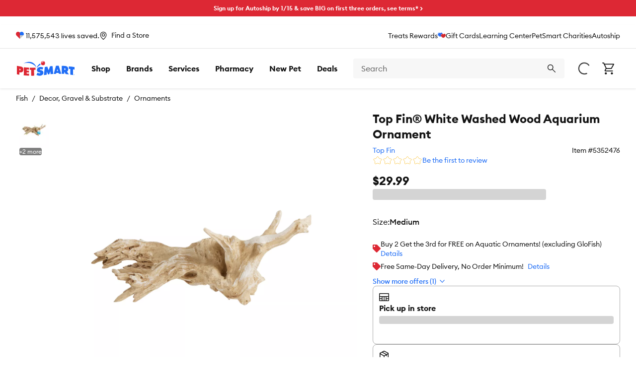

--- FILE ---
content_type: text/html; charset=utf-8
request_url: https://www.petsmart.com/fish/decor-gravel-and-substrate/ornaments/top-fin-white-washed-wood-aquarium-ornament-83054.html
body_size: 67423
content:
<!DOCTYPE html><html lang="en-US"><head><meta charSet="utf-8"/><meta name="viewport" content="width=device-width, initial-scale=1"/><link rel="stylesheet" href="/pdp/_next/static/css/479cf45c3d30ff79.css" data-precedence="next"/><link rel="stylesheet" href="/pdp/_next/static/css/2bfd0fec6b6b41aa.css" data-precedence="next"/><link rel="stylesheet" href="/pdp/_next/static/css/6f2b472fc1152b3d.css" data-precedence="next"/><link rel="stylesheet" href="/pdp/_next/static/css/99470171cde1b95a.css" data-precedence="next"/><link rel="stylesheet" href="/pdp/_next/static/css/9622d797fd3a52d1.css" data-precedence="next"/><link rel="stylesheet" href="/pdp/_next/static/css/e082b4d7af1f3619.css" data-precedence="next"/><link rel="stylesheet" href="/pdp/_next/static/css/cd4a435c8cb818f6.css" data-precedence="next"/><link rel="stylesheet" href="/pdp/_next/static/css/a6cea7c0ef8f37cc.css" data-precedence="next"/><link rel="stylesheet" href="/pdp/_next/static/css/637f994024a500af.css" data-precedence="next"/><link rel="stylesheet" href="/pdp/_next/static/css/bf8441cb14e86a45.css" data-precedence="next"/><link rel="stylesheet" href="/pdp/_next/static/css/18970f0f4c0a4eb8.css" data-precedence="next"/><link rel="stylesheet" href="/pdp/_next/static/css/8ef2f39d9cd62099.css" data-precedence="next"/><link rel="stylesheet" href="/pdp/_next/static/css/77e210a109b2413d.css" data-precedence="next"/><link rel="stylesheet" href="/pdp/_next/static/css/c16fc07fff9a8b3c.css" data-precedence="next"/><link rel="stylesheet" href="/pdp/_next/static/css/eae3dabad651f60b.css" data-precedence="next"/><link rel="stylesheet" href="/pdp/_next/static/css/71203d7a3d0f4c74.css" data-precedence="next"/><link rel="preload" as="script" fetchPriority="low" href="/pdp/_next/static/chunks/webpack-2f14e00cb3c8c2b1.js"/><script src="/pdp/_next/static/chunks/20cbac7a-61b8ce62e342d63d.js" async=""></script><script src="/pdp/_next/static/chunks/35ab4af0-e6ad2da7e3acf718.js" async=""></script><script src="/pdp/_next/static/chunks/702-d6a4a8a3d475f49d.js" async=""></script><script src="/pdp/_next/static/chunks/main-app-42221b7acb9624c1.js" async=""></script><script src="/pdp/_next/static/chunks/1b5aaf44-fdfd95bae925e1da.js" async=""></script><script src="/pdp/_next/static/chunks/fe56b05f-7e469e5afb9d7dae.js" async=""></script><script src="/pdp/_next/static/chunks/6275d7ca-76ae5a77b9794244.js" async=""></script><script src="/pdp/_next/static/chunks/63c2fa09-1ecc6a5b81ab02bd.js" async=""></script><script src="/pdp/_next/static/chunks/4430-6dc62a8a17d4f156.js" async=""></script><script src="/pdp/_next/static/chunks/7723-017fab6d6e9d71b9.js" async=""></script><script src="/pdp/_next/static/chunks/2826-fae55d18932e698d.js" async=""></script><script src="/pdp/_next/static/chunks/2920-7238dd9fd629f5ab.js" async=""></script><script src="/pdp/_next/static/chunks/app/global-error-08901c8f74195355.js" async=""></script><script src="/pdp/_next/static/chunks/af1cd4cc-695af2f33fa7c284.js" async=""></script><script src="/pdp/_next/static/chunks/2931-9c045e61ea188319.js" async=""></script><script src="/pdp/_next/static/chunks/9093-07e1d0ac23207326.js" async=""></script><script src="/pdp/_next/static/chunks/2395-24949485567dded6.js" async=""></script><script src="/pdp/_next/static/chunks/app/%5BcacheKey%5D/%5B...slugs%5D/page-c0cc3b0f26e88617.js" async=""></script><script src="/pdp/_next/static/chunks/4620-35c308c4686a13ed.js" async=""></script><script src="/pdp/_next/static/chunks/app/%5BcacheKey%5D/layout-31ebeb9fdbc7d474.js" async=""></script><script src="/pdp/_next/static/chunks/app/%5BcacheKey%5D/error-27b268849cd8d680.js" async=""></script><link rel="preload" href="https://cdn.optimizely.com/js/23730662547.js" as="script"/><link rel="preload" href="https://apps.bazaarvoice.com/deployments/petsmart/main_site/production/en_US/bv.js" as="script"/><link rel="preload" href="https://cdn.branch.io/branch-latest.min.js" as="script"/><link rel="preload" href="https://resources.digital-cloud.medallia.com/wdcus/176372/onsite/embed.js" as="script"/><link rel="preload" href="https://checkoutshopper-live.adyen.com/checkoutshopper/assets/js/datacollection/datacollection.js" as="script"/><link rel="preload" href="https://js.squarecdn.com/square-marketplace.js" as="script"/><link rel="preload" href="https://a40.usablenet.com/pt/c/petsmart/cookiestorestart" as="script"/><link rel="preload" href="https://cdn.cookielaw.org/consent/331fdcd0-e0ac-44a6-a78a-cd30b14ffca3/otSDKStub.js" as="script"/><link rel="preload" href="//scontent.webcollage.net/api/v2/product-content" as="script"/><meta name="next-size-adjust" content=""/><link rel="manifest" href="/manifest.json" crossorigin="use-credentials"/><meta name="theme-color" content="#ffffff"/><meta name="page-type" content="pdp"/><meta name="pathname" content="/fish/decor-gravel-and-substrate/ornaments/top-fin-white-washed-wood-aquarium-ornament-83054.html"/><meta content="F5Vyeq8xrDYhVPCyhNGSA"/><link rel="preload" href="/pdp/_next/static/media/instagram.cf2c5209.svg" as="image"/><link rel="preload" href="/pdp/_next/static/media/facebook.a6a4bf3c.svg" as="image"/><link rel="preload" href="/pdp/_next/static/media/threads.0f751e85.svg" as="image"/><link rel="preload" href="/pdp/_next/static/media/tiktok.d0fc3e6b.svg" as="image"/><link rel="preload" href="/pdp/_next/static/media/youtube.caaec925.svg" as="image"/><meta name="x-preview-date" content="Thu, 15 Jan 2026 09:30:00 GMT"/><meta content="3GJjm2e2PtpLEoEeansXZi"/><meta content="1nNvMENrg1DI0kTLFQT6Nl"/><title>Top Fin® White Washed Wood Aquarium Ornament</title><meta name="description" content="Buy Top Fin® White Washed Wood Aquarium Ornament at PetSmart"/><link rel="canonical" href="https://www.petsmart.com/fish/decor-gravel-and-substrate/ornaments/top-fin-white-washed-wood-aquarium-ornament-83054.html"/><link rel="alternate" hrefLang="en-US" href="https://www.petsmart.com/fish/decor-gravel-and-substrate/ornaments/top-fin-white-washed-wood-aquarium-ornament-83054.html"/><link rel="alternate" hrefLang="en-CA" href="https://www.petsmart.ca/fish/decor-gravel-and-substrate/ornaments/top-fin-white-washed-wood-aquarium-ornament-83054.html"/><link rel="icon" href="/favicon.ico"/><script id="gtm-script">
(function(w,d,s,l,i){
    w[l]=w[l]||[];
    w[l].push({'gtm.start': new Date().getTime(),event:'gtm.js'});
    var f=d.getElementsByTagName(s)[0],
    j=d.createElement(s),
    dl=l!='dataLayer'?'&l='+l:'';
    j.async=true;
    j.onload = function() {
        console.log('GTM Loaded at', Date.now());
        w[l].push({event: 'loaded-gtm'})
    }
    j.src='https://www.googletagmanager.com/gtm.js?id='+i+dl+ '&gtm_auth=cCddEqHARfBOaetjiL1Jxg&gtm_preview=env-1&gtm_cookies_win=x';
    f.parentNode.insertBefore(j,f);
})(window,document,'script','dataLayer','GTM-5XLLLP4');
</script><script id="bazaarvoice-contextual-commerce">
window.granifyEventGroupAssigned = function(group) {
  dataLayer.push({
    event: 'gfy.groupAssigned',
    granifyGroup: group,
  });
}
function activateGranify(sid) {
	if (!window.Granify) !function(r,t,e){
		var a,n;
		try{
			var i=window.localStorage,o="granify.entry_page."+t,c="granify.entry_referrer."+t;
			if(n=JSON.parse(i.getItem(o)),n&&parseInt(n.expires)>+new Date?n=n.data:(n=null,i.removeItem(o)),!n){
				i.removeItem(c),i.removeItem("granify.entry_page_sent."+t),i.removeItem("granify.entry_referrer_sent."+t);
				var s=window.location,f=window.location.origin;
				a=new Date(+new Date+18e5),f||(s.port?port=":"+s.port:port="",f=s.protocol+"//"+s.hostname+port);
				var y={data:window.location.toString().replace(f,""),expires:+a},p={data:document.referrer,expires:+a};
				i.setItem(o,JSON.stringify(y)),i.setItem(c,JSON.stringify(p))
			}
		} catch(r) {}
		r=r+(-1===r.indexOf("?")?"?":"&")+"id="+t,window.Granify=function(r,t){Granify._functionsAvailable?Granify[r].apply(this,Array.prototype.slice.call(arguments,1)):Granify._stack.push([r].concat(Array.prototype.slice.call(arguments,1)))},Granify._stack=[],Granify._stack.push(["on","granify:init",function(){Granify._functionsAvailable=!0}]),Granify.init=function(r,t,e){for(var a=Granify,n=["on","identify","addTag","trackPageView","trackProduct","trackCart","addToCart","deleteFromCart","trackOrder","setCurrentProduct"],i=0;i<n.length;i++)!function(r,t){r[t]=function(){Granify._stack.push([t].concat(Array.prototype.slice.call(arguments,0)))}}(a,n[i])},Granify.init();var l,d=document.createElement("script");d.src=r,d.async=!0,(l=(l=document.getElementsByTagName("script"))[l.length-1]).parentNode.insertBefore(d,l)
	}("//cdn.granify.com/assets/javascript.js",sid);
}
activateGranify("yp26c");
</script><script src="/pdp/_next/static/chunks/polyfills-42372ed130431b0a.js" noModule=""></script></head><body><div hidden=""><!--$--><!--/$--></div><div data-testid="layout-content" class="layout-content layout-content--default"><div class="sparky-c-banner sitewide-promo-test sitewide-promo__red" data-testid="sitewide-promo"><div class="sparky-c-text-passage sparky-c-text-passage--align-center"><div class="sparky-l-linelength-container sparky-c-text-passage__inner"><p><a href="/featured-shops/auto-ship">Sign up for Autoship by 1/15 &amp; save BIG on first three orders, see terms* &gt;</a></p></div></div></div><header role="banner" class="sparky-c-header global-header sparky-c-header--sticky"><div class="sparky-c-header__inner"><div class="top-header-components"></div><div><div class="sparky-c-header__top upper-nav-container" data-testid="upper-nav"><div class="sparky-l-container"><div class="sparky-c-layout layout sparky-c-layout--break-slower"><div class="sparky-c-layout-section upper-nav-container__left-section"><div data-testid="lives-saved-header" class="lives-saved"><a class="lives-saved__text lives-saved__text--normal" href="/pet-adoption"><span class="__className_3b0aa0 link-wrapper"><svg aria-hidden="true" class="sparky-c-icon sparky-c-icon--charities-fill sparky-c-icon--sm sparky-u-margin-right-xs" focusable="false"><use href="/pdp/_next/static/media/spritemap.d2fc7069.svg#charities-fill"></use></svg><span>11,575,543</span> <!-- -->lives saved.</span></a></div><div data-testid="location" class="location"><div class="location-section"><button class="sparky-c-button location-icon sparky-u-margin-right-xs location-status-block sparky-c-button--link" aria-pressed="false"><svg aria-hidden="true" class="sparky-c-icon sparky-c-icon--pin-outline sparky-c-icon--sm sparky-c-button__icon" focusable="false"><use href="/pdp/_next/static/media/spritemap.d2fc7069.svg#pin-outline"></use></svg><span class="sparky-c-button__text"><span class="location-name">Find a Store</span></span></button></div></div></div><div class="sparky-c-layout-section upper-nav-container__secondary-link-section"><a class="sparky-c-text-link" href="/treats-rewards">Treats Rewards<svg aria-hidden="true" class="sparky-c-icon sparky-c-icon--treats-fill sparky-c-icon--sm" focusable="false"><use href="/pdp/_next/static/media/spritemap.d2fc7069.svg#treats-fill"></use></svg></a><a class="sparky-c-text-link" href="/gift-cards/">Gift Cards</a><a class="sparky-c-text-link" href="/learning-center/">Learning Center</a><a class="sparky-c-text-link" href="https://petsmartcharities.org/">PetSmart Charities</a><a class="sparky-c-text-link" href="/featured-shops/auto-ship">Autoship</a></div></div></div></div></div><div class="sparky-c-header__middle"><div class="sparky-l-container middle-header-container"><button class="sparky-c-button sparky-c-header__menu-button sparky-c-button--bare sparky-c-button--lg" aria-pressed="false" data-testid="menu-button"><svg aria-hidden="true" class="sparky-c-icon sparky-c-icon--menu sparky-c-icon--sm sparky-c-button__icon" focusable="false"><use href="/pdp/_next/static/media/spritemap.d2fc7069.svg#menu"></use></svg><span class="sparky-c-button__text sparky-u-is-vishidden">Menu</span></button><div class="sparky-c-logo c-global-header__logo" data-testid="logo"><a class="sparky-c-text-link sparky-c-logo__link" href="/" title="Return to homepage"><svg class="sparky-c-logo__img" xmlns="http://www.w3.org/2000/svg" viewBox="0 0 120 31"><path d="M40.7705,13.4263S31.6451-.412,13.5691,5.108C35.0419-5.8918,40.7705,13.4263,40.7705,13.4263Zm.61,2.1144s2.46-5.7219,8.2422-7.4528a3.4773,3.4773,0,0,1-1.1144-2.2624c-.0157-.09-.0024-.5762,0-.6546A13.49,13.49,0,0,0,41.38,15.5407Zm66.584.8116c1.027.0493,2.1883.2579,3.22.3519-.0021,4.2353-.1031,7.4506-.11,11.6994,2.854.343,4.8855.6727,5.67.8139.0046-4.2375.17-7.5919.17-11.8339,0-.0155,3.0269.4686,3.0763.5091,0-1.7378.0044-3.4844.0089-5.2265a93.0958,93.0958,0,0,0-12.0267-1.4125C107.9733,12.9959,107.9687,14.6035,107.9643,16.3523ZM68.9831,10.933c-.9688,2.5269-1.9351,5.603-2.915,8.1232-.9282-2.334-1.8654-5.0807-2.798-7.417-1.7511.2489-4.8676.7894-5.1838.7961-.6008,5.455-1.28,11.5153-1.8833,16.9771,1.3787-.2376,4.7443-.7778,5.7577-.9057.1568-2.0425.3093-4.2151.464-6.2554q1.1737,2.9223,2.3341,5.8295c.4373-.0583,1.9866-.3,2.5089-.3834.8027-2.101,1.6076-4.0606,2.4149-6.1547.1254,2,.2039,3.8184.3361,5.83,2.0046-.2244,3.6165-.343,5.6413-.4642-.5226-5.3542-.9732-11.0962-1.4978-16.448Q71.5761,10.6853,68.9831,10.933Zm35.201,11.1591c1.3879,2.0269,2.6412,3.7913,4.0335,5.8654-2.2217-.3161-4.4931-.6054-6.7128-.81-1.0314-1.6881-1.8744-3.0581-2.9057-4.724-.018,1.594-.0427,2.7734-.0651,4.37-1.5763-.1346-3.5538-.2691-5.3563-.3182.0762-5.6615.1054-10.8476.177-16.502q3.6255.094,7.2443.3812c3.1861.2465,6.3294,2.1478,6.2734,6.6028C106.83,19.9106,105.7222,21.4015,104.1841,22.0921Zm-3.2219-5.2377a1.6847,1.6847,0,0,0-1.7487-1.7935c-.1727-.009-.3387-.0249-.5136-.0361-.0157,1.1324-.0293,2.2713-.0495,3.3991.1817.0158.3589.0314.5383.04A1.458,1.458,0,0,0,100.9622,16.8544Zm-13.91-7.0021c1.6209,5.2735,3.419,10.8609,5.1927,16.6792-1.6434-.0831-3.2892-.0069-4.9259-.0517-.287-.9574-.4912-1.5313-.5494-1.7444,0,0-2.2623.0493-2.2108.0673l-2.5.0652c-.1524.576-.3274,1.2441-.4775,1.8273-1.6346.0044-3.3.1187-4.9418.1456,1.4777-5.5133,3.2129-11.3875,4.6905-16.87C83.1622,9.8928,84.913,9.8523,87.0522,9.8523ZM85.5364,20.9352c-.4348-1.41-.861-2.8228-1.2891-4.231-.3722,1.4036-.7534,2.8835-1.1278,4.2893A22.8348,22.8348,0,0,0,85.5364,20.9352Zm34.1121,7.6119a.8913.8913,0,1,1-1.7823,0,.9.9,0,0,1,.8945-.9013h.0046A.89.89,0,0,1,119.6485,28.5471Zm-.1657.0044a.7368.7368,0,0,0-.7175-.76h-.0046a.7612.7612,0,1,0,.7221.76Zm-.3924.2737a.8094.8094,0,0,0,.0627.2442h-.1681a.8191.8191,0,0,1-.07-.2466.1893.1893,0,0,0-.2152-.1816h-.1076v.4282h-.1638V28.0673a2.369,2.369,0,0,1,.2847-.0225.5261.5261,0,0,1,.3118.0762.2338.2338,0,0,1,.0964.2063.2526.2526,0,0,1-.2018.2444v.0089C119.01,28.5919,119.07,28.67,119.09,28.8252Zm-.1412-.4822c0-.0829-.0606-.1726-.24-.1726-.0561,0-.0941.0022-.1166.0045V28.52h.1166C118.8392,28.52,118.9492,28.4663,118.9492,28.343ZM50.7053,19.202c-.4754-.1077-.9486-.22-1.4261-.3274-.4775-.1167-1.2644-.2107-1.2465-.8633.0156-.7264.83-.9438,1.381-.9461a10.16,10.16,0,0,1,3.8409.8139c.5312-1.4124,1.0694-2.8182,1.6007-4.2309a12.5425,12.5425,0,0,0-5.484-1.3138c-3.7892.0113-7.594,2.287-7.6793,6.4886-.0538,2.7691,1.9932,4.2892,4.45,4.7376.4215.0852.8476.1594,1.2623.2422.5786.1167,1.41.1905,1.3948.9819-.02.7984-1.0024.8879-1.6212.8835a7.4041,7.4041,0,0,1-4.3228-1.4259c-.6548,1.4753-1.4259,3.3-2.0808,4.7711a14.74,14.74,0,0,0,6.6592,1.6815c3.7645.0069,7.7062-2.2509,7.7891-6.4639C55.2837,21.2266,53.3755,19.7916,50.7053,19.202Z" fill="#206ef6"></path><path d="M20.4188,26.2466c1.7017.0361,3.4035.18,5.1031.1525-.0248-.0538-.0248,4.027-.0248,4.027-3.3564.0246-7.34-.26-11.1184-.57l.2645-16.8024c1.5874.1861,6.52.7085,10.8115.8409,0,0-.0471,2.7331-.0338,4.1052-.6883.0314-3.6928-.1883-5.0154-.233.0089.7353-.0405,1.4863-.0361,2.2241,1.583.04,3.22.2309,4.7983.2017.0089,1.3319-.0405,2.4732-.0315,3.8048-1.5762.0158-3.1523-.1389-4.7354-.168C20.4055,24.6346,20.4144,25.4439,20.4188,26.2466Zm18.43-12.4526a107.4374,107.4374,0,0,1-11.9595.1391l-.065,4.3811c1.5828.0851,3.0065.09,3.0065.09l-.0156,12.1748a39.51,39.51,0,0,0,6.0626-.0851l-.0672-12.0628c0,.0091,2.686-.1187,3.1031-.1568C38.8938,16.6662,38.8693,15.3993,38.8491,13.794ZM13.5512,17.6369c-.0471,5.11-3.1884,6.2846-6.3115,5.9933-.6346-.0561-1.3094-.1413-1.9394-.2085l.0223,5.0873c-1.7936-.1972-3.4841-.5-5.3226-.8632l.04-17.63,7.1972,1.3117C10.5736,11.8165,13.5871,13.1259,13.5512,17.6369Zm-5.8856.2A1.7683,1.7683,0,0,0,5.91,15.9845c-.1659-.0133-.3363-.0335-.5089-.0515-.0091,1.1547-.0157,2.3-.0336,3.4619.1837.0156.3609.0291.5379.0514C6.7754,19.5338,7.6567,19.258,7.6656,17.8367ZM58.58,4.6014A4.2391,4.2391,0,1,1,54.4.3056,4.2454,4.2454,0,0,1,58.58,4.6014Zm-2.583-2.7062a2.705,2.705,0,0,0-1-.5383,2.8843,2.8843,0,0,0-3.518,2.0583,2.97,2.97,0,0,0-.1052,1.1819c.0068-.025,0-.0454.011-.07a5.0778,5.0778,0,0,1,4.5449-2.6565C55.952,1.8707,55.9744,1.8927,55.9965,1.8952Z" fill="#dd2834"></path></svg></a></div><div class="sparky-c-nav-container mainmenu__container" data-testid="main-navigation"><nav role="navigation" title="Primary navigation" id="primary-nav" class="sparky-c-primary-nav mainmenu__primary-nav" data-testid="primary-nav"><ul class="sparky-c-primary-nav__list"><li class="sparky-c-primary-nav__item sparky-c-primary-nav__item-padding" tabindex="-1" id="shop-by-pet"><a class="sparky-c-primary-nav__link" href="#"><span class="sparky-c-primary-nav__text">Shop</span></a></li><li class="sparky-c-primary-nav__item sparky-c-primary-nav__item-padding" tabindex="-1" id="shop-by-brand"><a class="sparky-c-primary-nav__link" href="/shop-by-brand/"><span class="sparky-c-primary-nav__text">Brands</span></a></li><li class="sparky-c-primary-nav__item sparky-c-primary-nav__item-padding" tabindex="-1" id="pet-services"><a class="sparky-c-primary-nav__link" href="https://services.petsmart.com/"><span class="sparky-c-primary-nav__text">Services</span></a></li><li class="sparky-c-primary-nav__item sparky-c-primary-nav__item-padding" tabindex="-1" id="pharmacy"><a class="sparky-c-primary-nav__link" href="/pharmacy/"><span class="sparky-c-primary-nav__text">Pharmacy</span></a></li><li class="sparky-c-primary-nav__item sparky-c-primary-nav__item-padding" tabindex="-1" id="new-pet"><a class="sparky-c-primary-nav__link" href="/new-pet"><span class="sparky-c-primary-nav__text">New Pet</span></a></li><li class="sparky-c-primary-nav__item sparky-c-primary-nav__item-padding" tabindex="-1" id="deals"><a class="sparky-c-primary-nav__link" href="/sale/"><span class="sparky-c-primary-nav__text">Deals</span></a></li></ul></nav></div><div class="autocomplete velocity-autocomplete" data-testid="autocomplete" role="combobox" aria-expanded="false" aria-haspopup="listbox" aria-labelledby="autocomplete-label"><div class="autocomplete-searchbox" data-testid="searchbox"><form class="sparky-c-inline-form" data-testid="search-form" noValidate="" role="search" action="" method="get"><label class="sparky-c-label sparky-c-inline-form__label sparky-u-is-vishidden" for="search-input">Search<!-- --> </label><input class="sparky-c-text-input sparky-c-inline-form__input sparky-c-text-input--no-float" data-testid="searchbox-input" aria-autocomplete="both" aria-labelledby="autocomplete-323-label" id="autocmplete-search-box" autoComplete="off" autoCorrect="off" autoCapitalize="off" enterKeyHint="search" spellCheck="false" placeholder="Search" maxLength="512" type="text" data-cs-encrypt="true" value=""/><button class="sparky-c-button sparky-c-inline-form__button sparky-c-button--primary sparky-c-button--lg" aria-pressed="false" id="sparky-c-inline-form__button" type="button"><svg aria-hidden="true" class="sparky-c-icon sparky-c-icon--search sparky-c-icon--sm sparky-c-button__icon" focusable="false"><use href="/pdp/_next/static/media/spritemap.d2fc7069.svg#search"></use></svg><span class="sparky-c-button__text sparky-u-is-vishidden">Search</span></button></form><button class="sparky-c-button autocomplete-cancel sparky-c-button--link" aria-pressed="false" data-testid="cancel-button"><span class="sparky-c-button__text">Cancel</span></button></div></div><nav class="sparky-c-utility-nav utility__primary-nav"><ul class="sparky-c-utility-nav__list"><li class="sparky-c-utility-nav__item"><div class="sparky-c-loading-indicator sparky-c-utility-nav__link loading-color"><svg aria-hidden="true" class="sparky-c-icon sparky-c-icon--spinner sparky-c-icon--lg sparky-c-loading-indicator__icon" focusable="false"><use href="/pdp/_next/static/media/spritemap.d2fc7069.svg#spinner"></use></svg></div></li><li class="sparky-c-utility-nav__item shopping-cart" data-testid="cart-icon"><a class="sparky-c-utility-nav__link" href="/cart"><svg aria-hidden="true" class="sparky-c-icon sparky-c-icon--cart sparky-c-icon--xl sparky-c-utility-nav__icon" focusable="false"><use href="/pdp/_next/static/media/spritemap.d2fc7069.svg#cart"></use></svg><div class="sparky-c-utility-nav__text sparky-u-typography-preset-8-bold sparky-u-is-vishidden">Checkout</div></a></li></ul></nav></div></div></div></header><div class="sparky-l-container pdp-breadcrumbs__container" data-testid="pdp-breadcrumbs__container"><nav aria-label="breadcrumbs links" class="sparky-c-breadcrumbs"><ul class="sparky-c-breadcrumbs__list"><li class="sparky-c-breadcrumbs__item pdp-breadcrumbs__item"><a class="sparky-c-text-link sparky-c-breadcrumbs__link sparky-c-text-link--secondary" href="/fish">Fish</a></li><li class="sparky-c-breadcrumbs__item pdp-breadcrumbs__item"><a class="sparky-c-text-link sparky-c-breadcrumbs__link sparky-c-text-link--secondary" href="/fish/decor-gravel-and-substrate">Decor, Gravel &amp; Substrate</a></li><li class="sparky-c-breadcrumbs__item pdp-breadcrumbs__item"><a class="sparky-c-text-link sparky-c-breadcrumbs__link sparky-c-text-link--secondary" href="/fish/decor-gravel-and-substrate/ornaments">Ornaments</a></li><li class="sparky-c-breadcrumbs__item breadcrumbs__item--hidden"><a class="sparky-c-text-link sparky-c-breadcrumbs__link sparky-c-text-link--secondary"></a></li></ul></nav><script id="pdp-breadcrumb-seo" data-testid="pdp-breadcrumb-seo" type="application/ld+json">{"@context":"https://schema.org","@type":"BreadcrumbList","itemListElement":[{"@type":"ListItem","position":1,"name":"Fish","item":"https://www.petsmart.com/fish"},{"@type":"ListItem","position":2,"name":"Decor, Gravel & Substrate","item":"https://www.petsmart.com/fish/decor-gravel-and-substrate"},{"@type":"ListItem","position":3,"name":"Ornaments","item":"https://www.petsmart.com/fish/decor-gravel-and-substrate/ornaments"},{"@type":"ListItem","position":4,"name":"Top Fin® White Washed Wood Aquarium Ornament"}]}</script></div><div class="sparky-l-container product-details" data-testid="test-pdp-velocity"><div class="pdp__error-block"></div><div class="pdp__details"><section class="pdp__hero"><div class="pdp__hero-inner"><div class="pdp__gallery"><div class="pdp__gallery-container"><div class="sparky-c-skeleton-bar favorite-toggle__skeleton"></div><div data-testid="test-gallery" id="gallery" class="pdp-gallery"><div class="swiper"><div class="swiper-wrapper"><div class="swiper-slide"><figure class="iiz  pdp-gallery__image"><div><picture><source srcSet="https://s7d2.scene7.com/is/image/PetSmart/5352476?fmt=webp&amp;wid=1400&amp;hei=1400 1x, https://s7d2.scene7.com/is/image/PetSmart/5352476?fmt=webp&amp;wid=2800&amp;hei=2800 2x" media="(min-width: 960px)"/><source srcSet="https://s7d2.scene7.com/is/image/PetSmart/5352476?fmt=webp&amp;wid=800&amp;hei=800 1x, https://s7d2.scene7.com/is/image/PetSmart/5352476?fmt=webp&amp;wid=1600&amp;hei=1600 2x" media="(min-width: 768px)"/><source srcSet="https://s7d2.scene7.com/is/image/PetSmart/5352476?fmt=webp&amp;wid=400&amp;hei=400 1x, https://s7d2.scene7.com/is/image/PetSmart/5352476?fmt=webp&amp;wid=800&amp;hei=800 2x" media="(min-width: 560px)"/><source srcSet="https://s7d2.scene7.com/is/image/PetSmart/5352476?fmt=jpg&amp;wid=1400&amp;hei=1400 1x, https://s7d2.scene7.com/is/image/PetSmart/5352476?fmt=jpg&amp;wid=2800&amp;hei=2800 2x" media="(min-width: 960px)"/><source srcSet="https://s7d2.scene7.com/is/image/PetSmart/5352476?fmt=jpg&amp;wid=800&amp;hei=800 1x, https://s7d2.scene7.com/is/image/PetSmart/5352476?fmt=jpg&amp;wid=1600&amp;hei=1600 2x" media="(min-width: 768px)"/><source srcSet="https://s7d2.scene7.com/is/image/PetSmart/5352476?fmt=jpg&amp;wid=400&amp;hei=400 1x, https://s7d2.scene7.com/is/image/PetSmart/5352476?fmt=jpg&amp;wid=800&amp;hei=800 2x" media="(min-width: 560px)"/><img loading="eager" alt="Top Fin® White Washed Wood Aquarium Ornament - Image 1" fetchPriority="high" class="iiz__img   " style="transition:opacity 0ms linear 0ms, visibility 0ms linear 0ms" src="https://s7d2.scene7.com/is/image/PetSmart/5352476?fmt=webp&amp;wid=400&amp;hei=400"/></picture></div></figure></div><div class="swiper-slide"><figure class="iiz  pdp-gallery__image"><div><picture><source srcSet="https://s7d2.scene7.com/is/image/PetSmart/5352476_alt1?fmt=webp&amp;wid=1400&amp;hei=1400 1x, https://s7d2.scene7.com/is/image/PetSmart/5352476_alt1?fmt=webp&amp;wid=2800&amp;hei=2800 2x" media="(min-width: 960px)"/><source srcSet="https://s7d2.scene7.com/is/image/PetSmart/5352476_alt1?fmt=webp&amp;wid=800&amp;hei=800 1x, https://s7d2.scene7.com/is/image/PetSmart/5352476_alt1?fmt=webp&amp;wid=1600&amp;hei=1600 2x" media="(min-width: 768px)"/><source srcSet="https://s7d2.scene7.com/is/image/PetSmart/5352476_alt1?fmt=webp&amp;wid=400&amp;hei=400 1x, https://s7d2.scene7.com/is/image/PetSmart/5352476_alt1?fmt=webp&amp;wid=800&amp;hei=800 2x" media="(min-width: 560px)"/><source srcSet="https://s7d2.scene7.com/is/image/PetSmart/5352476_alt1?fmt=jpg&amp;wid=1400&amp;hei=1400 1x, https://s7d2.scene7.com/is/image/PetSmart/5352476_alt1?fmt=jpg&amp;wid=2800&amp;hei=2800 2x" media="(min-width: 960px)"/><source srcSet="https://s7d2.scene7.com/is/image/PetSmart/5352476_alt1?fmt=jpg&amp;wid=800&amp;hei=800 1x, https://s7d2.scene7.com/is/image/PetSmart/5352476_alt1?fmt=jpg&amp;wid=1600&amp;hei=1600 2x" media="(min-width: 768px)"/><source srcSet="https://s7d2.scene7.com/is/image/PetSmart/5352476_alt1?fmt=jpg&amp;wid=400&amp;hei=400 1x, https://s7d2.scene7.com/is/image/PetSmart/5352476_alt1?fmt=jpg&amp;wid=800&amp;hei=800 2x" media="(min-width: 560px)"/><img loading="lazy" alt="Top Fin® White Washed Wood Aquarium Ornament - Image 2" fetchPriority="auto" class="iiz__img   " style="transition:opacity 0ms linear 0ms, visibility 0ms linear 0ms" src="https://s7d2.scene7.com/is/image/PetSmart/5352476_alt1?fmt=webp&amp;wid=400&amp;hei=400"/></picture></div></figure></div><div class="swiper-slide"><figure class="iiz  pdp-gallery__image"><div><picture><source srcSet="https://s7d2.scene7.com/is/image/PetSmart/5352476_alt2?fmt=webp&amp;wid=1400&amp;hei=1400 1x, https://s7d2.scene7.com/is/image/PetSmart/5352476_alt2?fmt=webp&amp;wid=2800&amp;hei=2800 2x" media="(min-width: 960px)"/><source srcSet="https://s7d2.scene7.com/is/image/PetSmart/5352476_alt2?fmt=webp&amp;wid=800&amp;hei=800 1x, https://s7d2.scene7.com/is/image/PetSmart/5352476_alt2?fmt=webp&amp;wid=1600&amp;hei=1600 2x" media="(min-width: 768px)"/><source srcSet="https://s7d2.scene7.com/is/image/PetSmart/5352476_alt2?fmt=webp&amp;wid=400&amp;hei=400 1x, https://s7d2.scene7.com/is/image/PetSmart/5352476_alt2?fmt=webp&amp;wid=800&amp;hei=800 2x" media="(min-width: 560px)"/><source srcSet="https://s7d2.scene7.com/is/image/PetSmart/5352476_alt2?fmt=jpg&amp;wid=1400&amp;hei=1400 1x, https://s7d2.scene7.com/is/image/PetSmart/5352476_alt2?fmt=jpg&amp;wid=2800&amp;hei=2800 2x" media="(min-width: 960px)"/><source srcSet="https://s7d2.scene7.com/is/image/PetSmart/5352476_alt2?fmt=jpg&amp;wid=800&amp;hei=800 1x, https://s7d2.scene7.com/is/image/PetSmart/5352476_alt2?fmt=jpg&amp;wid=1600&amp;hei=1600 2x" media="(min-width: 768px)"/><source srcSet="https://s7d2.scene7.com/is/image/PetSmart/5352476_alt2?fmt=jpg&amp;wid=400&amp;hei=400 1x, https://s7d2.scene7.com/is/image/PetSmart/5352476_alt2?fmt=jpg&amp;wid=800&amp;hei=800 2x" media="(min-width: 560px)"/><img loading="lazy" alt="Top Fin® White Washed Wood Aquarium Ornament - Image 3" fetchPriority="auto" class="iiz__img   " style="transition:opacity 0ms linear 0ms, visibility 0ms linear 0ms" src="https://s7d2.scene7.com/is/image/PetSmart/5352476_alt2?fmt=webp&amp;wid=400&amp;hei=400"/></picture></div></figure></div><div class="swiper-slide"><figure class="iiz  pdp-gallery__image"><div><picture><source srcSet="https://s7d2.scene7.com/is/image/PetSmart/5352476_alt3?fmt=webp&amp;wid=1400&amp;hei=1400 1x, https://s7d2.scene7.com/is/image/PetSmart/5352476_alt3?fmt=webp&amp;wid=2800&amp;hei=2800 2x" media="(min-width: 960px)"/><source srcSet="https://s7d2.scene7.com/is/image/PetSmart/5352476_alt3?fmt=webp&amp;wid=800&amp;hei=800 1x, https://s7d2.scene7.com/is/image/PetSmart/5352476_alt3?fmt=webp&amp;wid=1600&amp;hei=1600 2x" media="(min-width: 768px)"/><source srcSet="https://s7d2.scene7.com/is/image/PetSmart/5352476_alt3?fmt=webp&amp;wid=400&amp;hei=400 1x, https://s7d2.scene7.com/is/image/PetSmart/5352476_alt3?fmt=webp&amp;wid=800&amp;hei=800 2x" media="(min-width: 560px)"/><source srcSet="https://s7d2.scene7.com/is/image/PetSmart/5352476_alt3?fmt=jpg&amp;wid=1400&amp;hei=1400 1x, https://s7d2.scene7.com/is/image/PetSmart/5352476_alt3?fmt=jpg&amp;wid=2800&amp;hei=2800 2x" media="(min-width: 960px)"/><source srcSet="https://s7d2.scene7.com/is/image/PetSmart/5352476_alt3?fmt=jpg&amp;wid=800&amp;hei=800 1x, https://s7d2.scene7.com/is/image/PetSmart/5352476_alt3?fmt=jpg&amp;wid=1600&amp;hei=1600 2x" media="(min-width: 768px)"/><source srcSet="https://s7d2.scene7.com/is/image/PetSmart/5352476_alt3?fmt=jpg&amp;wid=400&amp;hei=400 1x, https://s7d2.scene7.com/is/image/PetSmart/5352476_alt3?fmt=jpg&amp;wid=800&amp;hei=800 2x" media="(min-width: 560px)"/><img loading="lazy" alt="Top Fin® White Washed Wood Aquarium Ornament - Image 4" fetchPriority="auto" class="iiz__img   " style="transition:opacity 0ms linear 0ms, visibility 0ms linear 0ms" src="https://s7d2.scene7.com/is/image/PetSmart/5352476_alt3?fmt=webp&amp;wid=400&amp;hei=400"/></picture></div></figure></div><div class="swiper-slide"><figure class="iiz  pdp-gallery__image"><div><picture><source srcSet="https://s7d2.scene7.com/is/image/PetSmart/5352476_alt4?fmt=webp&amp;wid=1400&amp;hei=1400 1x, https://s7d2.scene7.com/is/image/PetSmart/5352476_alt4?fmt=webp&amp;wid=2800&amp;hei=2800 2x" media="(min-width: 960px)"/><source srcSet="https://s7d2.scene7.com/is/image/PetSmart/5352476_alt4?fmt=webp&amp;wid=800&amp;hei=800 1x, https://s7d2.scene7.com/is/image/PetSmart/5352476_alt4?fmt=webp&amp;wid=1600&amp;hei=1600 2x" media="(min-width: 768px)"/><source srcSet="https://s7d2.scene7.com/is/image/PetSmart/5352476_alt4?fmt=webp&amp;wid=400&amp;hei=400 1x, https://s7d2.scene7.com/is/image/PetSmart/5352476_alt4?fmt=webp&amp;wid=800&amp;hei=800 2x" media="(min-width: 560px)"/><source srcSet="https://s7d2.scene7.com/is/image/PetSmart/5352476_alt4?fmt=jpg&amp;wid=1400&amp;hei=1400 1x, https://s7d2.scene7.com/is/image/PetSmart/5352476_alt4?fmt=jpg&amp;wid=2800&amp;hei=2800 2x" media="(min-width: 960px)"/><source srcSet="https://s7d2.scene7.com/is/image/PetSmart/5352476_alt4?fmt=jpg&amp;wid=800&amp;hei=800 1x, https://s7d2.scene7.com/is/image/PetSmart/5352476_alt4?fmt=jpg&amp;wid=1600&amp;hei=1600 2x" media="(min-width: 768px)"/><source srcSet="https://s7d2.scene7.com/is/image/PetSmart/5352476_alt4?fmt=jpg&amp;wid=400&amp;hei=400 1x, https://s7d2.scene7.com/is/image/PetSmart/5352476_alt4?fmt=jpg&amp;wid=800&amp;hei=800 2x" media="(min-width: 560px)"/><img loading="lazy" alt="Top Fin® White Washed Wood Aquarium Ornament - Image 5" fetchPriority="auto" class="iiz__img   " style="transition:opacity 0ms linear 0ms, visibility 0ms linear 0ms" src="https://s7d2.scene7.com/is/image/PetSmart/5352476_alt4?fmt=webp&amp;wid=400&amp;hei=400"/></picture></div></figure></div><div class="swiper-slide"><figure class="iiz  pdp-gallery__image"><div><picture><source srcSet="https://s7d2.scene7.com/is/image/PetSmart/5352476_alt5?fmt=webp&amp;wid=1400&amp;hei=1400 1x, https://s7d2.scene7.com/is/image/PetSmart/5352476_alt5?fmt=webp&amp;wid=2800&amp;hei=2800 2x" media="(min-width: 960px)"/><source srcSet="https://s7d2.scene7.com/is/image/PetSmart/5352476_alt5?fmt=webp&amp;wid=800&amp;hei=800 1x, https://s7d2.scene7.com/is/image/PetSmart/5352476_alt5?fmt=webp&amp;wid=1600&amp;hei=1600 2x" media="(min-width: 768px)"/><source srcSet="https://s7d2.scene7.com/is/image/PetSmart/5352476_alt5?fmt=webp&amp;wid=400&amp;hei=400 1x, https://s7d2.scene7.com/is/image/PetSmart/5352476_alt5?fmt=webp&amp;wid=800&amp;hei=800 2x" media="(min-width: 560px)"/><source srcSet="https://s7d2.scene7.com/is/image/PetSmart/5352476_alt5?fmt=jpg&amp;wid=1400&amp;hei=1400 1x, https://s7d2.scene7.com/is/image/PetSmart/5352476_alt5?fmt=jpg&amp;wid=2800&amp;hei=2800 2x" media="(min-width: 960px)"/><source srcSet="https://s7d2.scene7.com/is/image/PetSmart/5352476_alt5?fmt=jpg&amp;wid=800&amp;hei=800 1x, https://s7d2.scene7.com/is/image/PetSmart/5352476_alt5?fmt=jpg&amp;wid=1600&amp;hei=1600 2x" media="(min-width: 768px)"/><source srcSet="https://s7d2.scene7.com/is/image/PetSmart/5352476_alt5?fmt=jpg&amp;wid=400&amp;hei=400 1x, https://s7d2.scene7.com/is/image/PetSmart/5352476_alt5?fmt=jpg&amp;wid=800&amp;hei=800 2x" media="(min-width: 560px)"/><img loading="lazy" alt="Top Fin® White Washed Wood Aquarium Ornament - Image 6" fetchPriority="auto" class="iiz__img   " style="transition:opacity 0ms linear 0ms, visibility 0ms linear 0ms" src="https://s7d2.scene7.com/is/image/PetSmart/5352476_alt5?fmt=webp&amp;wid=400&amp;hei=400"/></picture></div></figure></div></div><div class="sparky-c-text-passage pdp-gallery__zoom-instruction sparky-c-text-passage--align-center"><div class="sparky-l-linelength-container sparky-c-text-passage__inner"><span class="pdp-gallery__zoom-instruction-text pdp-gallery__zoom-instruction-text--default">Hover over image to zoom in</span><span class="pdp-gallery__zoom-instruction-text pdp-gallery__zoom-instruction-text--hover">Click image to open expanded view</span></div></div></div><div class="pdp-gallery__pagination-container"><div class="pdp-gallery__pagination"></div><button aria-label="Open media gallery at item 5." class="swiper-pagination-bullet pdp-gallery__bullet-more"><picture class="sparky-c-picture" style="width:auto;height:auto;display:block" data-testid="responsive-picture"><source srcSet="https://s7d2.scene7.com/is/image/PetSmart/5352476_alt4?fmt=webp&amp;wid=72&amp;hei=72 1x, https://s7d2.scene7.com/is/image/PetSmart/5352476_alt4?fmt=webp&amp;wid=144&amp;hei=144 2x" media="(min-width: 960px)"/><source srcSet="https://s7d2.scene7.com/is/image/PetSmart/5352476_alt4?fmt=jpg&amp;wid=72&amp;hei=72 1x, https://s7d2.scene7.com/is/image/PetSmart/5352476_alt4?fmt=jpg&amp;wid=144&amp;hei=144 2x" media="(min-width: 768px)"/><img class="sparky-c-image sparky-c-picture__image" src="https://s7d2.scene7.com/is/image/PetSmart/5352476_alt4?fmt=webp&amp;wid=72&amp;hei=72" alt="Top Fin® White Washed Wood Aquarium Ornament image thumbnail 5" loading="lazy" sizes="100vw" style="width:72px;height:72px"/></picture><div class="pdp-gallery__bullet-more-overlay"><span class="pdp-gallery__bullet-more-label">+<!-- -->2<!-- --> more</span></div></button></div></div></div></div><div class="pdp__meta-info"><div class="pdp__meta-info-row"><h1 class="sparky-c-heading sparky-u-margin-bottom-sm sparky-c-heading--title" data-testid="test-pdp-title">Top Fin® White Washed Wood Aquarium Ornament</h1></div><div class="pdp__meta-info-row"><a class="sparky-c-text-link" href="/search/top-fin?q=Top%20Fin" data-testid="test-pdp-brand">Top Fin</a><div class="sparky-c-text-passage product-details__number" data-testid="test-pdp-sku"><div class="sparky-l-linelength-container sparky-c-text-passage__inner">Item #<!-- -->5352476</div></div></div><div class="pdp__meta-info-row"><div class="sparky-c-star-rating product-ratings sparky-c-star-rating--wrap" data-testid="test-pdp-ratings"><div class="sparky-c-star-rating__icons" aria-label="0 out of 5 stars selected"><svg class="sparky-c-star" viewBox="0 0 24 24" xmlns="http://www.w3.org/2000/svg"><linearGradient class="sparky-c-star__gradient" id="ggju0uuYhlpeD1Z9wDkJN" x1="0" x2="100%" y1="0" y2="0%"><stop offset="50%" stop-color="var(--star-color-stop-1)"></stop><stop offset="50%" stop-color="var(--star-color-stop-2)"></stop></linearGradient><path fill="url(#ggju0uuYhlpeD1Z9wDkJN)" d="M10.98,3.56c0.38-0.57,1.14-0.72,1.71-0.35
  c0.14,0.09,0.26,0.21,0.35,0.35l2.58,3.91c0.18,0.27,0.45,0.45,0.76,0.52l4.66,1.05c0.66,0.15,1.08,0.8,0.93,1.46
  c-0.05,0.21-0.15,0.4-0.29,0.56l-3.02,3.3c-0.23,0.25-0.35,0.59-0.32,0.93l0.37,4.4c0.05,0.68-0.45,1.27-1.13,1.32
  c-0.19,0.02-0.37-0.01-0.55-0.08l-4.59-1.76c-0.29-0.11-0.6-0.11-0.89,0l-4.58,1.75c-0.64,0.25-1.35-0.07-1.6-0.7
  c-0.07-0.17-0.09-0.36-0.08-0.54l0.37-4.4c0.03-0.34-0.09-0.68-0.32-0.93l-3.03-3.3c-0.46-0.5-0.42-1.28,0.08-1.73
  c0.16-0.14,0.35-0.24,0.56-0.29l4.67-1.05C7.95,7.91,8.22,7.73,8.4,7.46L10.98,3.56z"></path></svg><svg class="sparky-c-star" viewBox="0 0 24 24" xmlns="http://www.w3.org/2000/svg"><linearGradient class="sparky-c-star__gradient" id="dr3ZSZ7BwPwvb8k7Bt8k-" x1="0" x2="100%" y1="0" y2="0%"><stop offset="50%" stop-color="var(--star-color-stop-1)"></stop><stop offset="50%" stop-color="var(--star-color-stop-2)"></stop></linearGradient><path fill="url(#dr3ZSZ7BwPwvb8k7Bt8k-)" d="M10.98,3.56c0.38-0.57,1.14-0.72,1.71-0.35
  c0.14,0.09,0.26,0.21,0.35,0.35l2.58,3.91c0.18,0.27,0.45,0.45,0.76,0.52l4.66,1.05c0.66,0.15,1.08,0.8,0.93,1.46
  c-0.05,0.21-0.15,0.4-0.29,0.56l-3.02,3.3c-0.23,0.25-0.35,0.59-0.32,0.93l0.37,4.4c0.05,0.68-0.45,1.27-1.13,1.32
  c-0.19,0.02-0.37-0.01-0.55-0.08l-4.59-1.76c-0.29-0.11-0.6-0.11-0.89,0l-4.58,1.75c-0.64,0.25-1.35-0.07-1.6-0.7
  c-0.07-0.17-0.09-0.36-0.08-0.54l0.37-4.4c0.03-0.34-0.09-0.68-0.32-0.93l-3.03-3.3c-0.46-0.5-0.42-1.28,0.08-1.73
  c0.16-0.14,0.35-0.24,0.56-0.29l4.67-1.05C7.95,7.91,8.22,7.73,8.4,7.46L10.98,3.56z"></path></svg><svg class="sparky-c-star" viewBox="0 0 24 24" xmlns="http://www.w3.org/2000/svg"><linearGradient class="sparky-c-star__gradient" id="d8FN1CBtQTnjg5mBx-YWX" x1="0" x2="100%" y1="0" y2="0%"><stop offset="50%" stop-color="var(--star-color-stop-1)"></stop><stop offset="50%" stop-color="var(--star-color-stop-2)"></stop></linearGradient><path fill="url(#d8FN1CBtQTnjg5mBx-YWX)" d="M10.98,3.56c0.38-0.57,1.14-0.72,1.71-0.35
  c0.14,0.09,0.26,0.21,0.35,0.35l2.58,3.91c0.18,0.27,0.45,0.45,0.76,0.52l4.66,1.05c0.66,0.15,1.08,0.8,0.93,1.46
  c-0.05,0.21-0.15,0.4-0.29,0.56l-3.02,3.3c-0.23,0.25-0.35,0.59-0.32,0.93l0.37,4.4c0.05,0.68-0.45,1.27-1.13,1.32
  c-0.19,0.02-0.37-0.01-0.55-0.08l-4.59-1.76c-0.29-0.11-0.6-0.11-0.89,0l-4.58,1.75c-0.64,0.25-1.35-0.07-1.6-0.7
  c-0.07-0.17-0.09-0.36-0.08-0.54l0.37-4.4c0.03-0.34-0.09-0.68-0.32-0.93l-3.03-3.3c-0.46-0.5-0.42-1.28,0.08-1.73
  c0.16-0.14,0.35-0.24,0.56-0.29l4.67-1.05C7.95,7.91,8.22,7.73,8.4,7.46L10.98,3.56z"></path></svg><svg class="sparky-c-star" viewBox="0 0 24 24" xmlns="http://www.w3.org/2000/svg"><linearGradient class="sparky-c-star__gradient" id="Z7fcsMfkpCiX4SrIcoYiR" x1="0" x2="100%" y1="0" y2="0%"><stop offset="50%" stop-color="var(--star-color-stop-1)"></stop><stop offset="50%" stop-color="var(--star-color-stop-2)"></stop></linearGradient><path fill="url(#Z7fcsMfkpCiX4SrIcoYiR)" d="M10.98,3.56c0.38-0.57,1.14-0.72,1.71-0.35
  c0.14,0.09,0.26,0.21,0.35,0.35l2.58,3.91c0.18,0.27,0.45,0.45,0.76,0.52l4.66,1.05c0.66,0.15,1.08,0.8,0.93,1.46
  c-0.05,0.21-0.15,0.4-0.29,0.56l-3.02,3.3c-0.23,0.25-0.35,0.59-0.32,0.93l0.37,4.4c0.05,0.68-0.45,1.27-1.13,1.32
  c-0.19,0.02-0.37-0.01-0.55-0.08l-4.59-1.76c-0.29-0.11-0.6-0.11-0.89,0l-4.58,1.75c-0.64,0.25-1.35-0.07-1.6-0.7
  c-0.07-0.17-0.09-0.36-0.08-0.54l0.37-4.4c0.03-0.34-0.09-0.68-0.32-0.93l-3.03-3.3c-0.46-0.5-0.42-1.28,0.08-1.73
  c0.16-0.14,0.35-0.24,0.56-0.29l4.67-1.05C7.95,7.91,8.22,7.73,8.4,7.46L10.98,3.56z"></path></svg><svg class="sparky-c-star" viewBox="0 0 24 24" xmlns="http://www.w3.org/2000/svg"><linearGradient class="sparky-c-star__gradient" id="NFmoGdC2xEp2PhMTLCPuQ" x1="0" x2="100%" y1="0" y2="0%"><stop offset="50%" stop-color="var(--star-color-stop-1)"></stop><stop offset="50%" stop-color="var(--star-color-stop-2)"></stop></linearGradient><path fill="url(#NFmoGdC2xEp2PhMTLCPuQ)" d="M10.98,3.56c0.38-0.57,1.14-0.72,1.71-0.35
  c0.14,0.09,0.26,0.21,0.35,0.35l2.58,3.91c0.18,0.27,0.45,0.45,0.76,0.52l4.66,1.05c0.66,0.15,1.08,0.8,0.93,1.46
  c-0.05,0.21-0.15,0.4-0.29,0.56l-3.02,3.3c-0.23,0.25-0.35,0.59-0.32,0.93l0.37,4.4c0.05,0.68-0.45,1.27-1.13,1.32
  c-0.19,0.02-0.37-0.01-0.55-0.08l-4.59-1.76c-0.29-0.11-0.6-0.11-0.89,0l-4.58,1.75c-0.64,0.25-1.35-0.07-1.6-0.7
  c-0.07-0.17-0.09-0.36-0.08-0.54l0.37-4.4c0.03-0.34-0.09-0.68-0.32-0.93l-3.03-3.3c-0.46-0.5-0.42-1.28,0.08-1.73
  c0.16-0.14,0.35-0.24,0.56-0.29l4.67-1.05C7.95,7.91,8.22,7.73,8.4,7.46L10.98,3.56z"></path></svg></div><div class="sparky-c-star-rating__rating-after" aria-label="[object Object] reviews"><ul class="sparky-c-link-list sparky-c-link-list--lined sparky-c-link-list--horizontal"><li class="sparky-c-link-list__item" data-testid="product-ratings-link"><a class="sparky-c-text-link sparky-c-link-list__link" href="#bv-reviews-section"><div class="sparky-c-link-list__text">Be the first to review</div></a></li></ul></div></div></div></div><div class="pdp__price"><div class="product-price"><div class="sparky-c-price product-price-sparky sparky-c-price--xl" data-testid="sparky-price" aria-label="price range is $29.99">$29.99</div></div><div class="afterpay"><div data-testid="afterpay" style="display:none">
                <square-placement
                    data-mpid="9bb2f74e-ed94-4955-a360-3fdfb4914ddb"
                    data-placement-id="1bea84bf-c7ae-4292-92f6-8a841aee9a43"
                    data-page-type="PDP"
                    data-modal-id="en_US-petsmart"
                    data-amount="29.99"
                    data-currency="USD"
                    data-consumer-locale="en-US"
                    data-item-skus="5352476"
                    data-item-categories="Ornaments"
                    data-is-eligible="true"
                    >
                </square-placement>
            </div><div class="sparky-c-skeleton-bar afterpay-skeleton" data-testid="afterpay-skeleton"></div></div></div><div class="pdp__variants"><div class="variants-container"><fieldset class="variants-fieldset" data-testid="size"><legend class="variants-fieldset__legend"><span class="variants-fieldset__legend-key">size<!-- -->:</span><span class="variants-fieldset__legend-value">Medium</span></legend></fieldset></div></div><div class="pdp__purchase-panel"><form class="purchase-form" id="pdp-purchase-form" data-testid="pdp-purchase-form"><div><div class="sparky-c-show-more promo-list" data-testid="promo-list-hidden"><div class="promo-list__item" data-testid="promo-item"><div class="promo-list__item-icon"><svg aria-hidden="true" class="sparky-c-icon sparky-c-icon--tag sparky-c-icon--sm" focusable="false" data-testid="promo-icon"><use href="/pdp/_next/static/media/spritemap.d2fc7069.svg#tag"></use></svg></div><div class="promo-list__item-text"><div class="sparky-c-text-passage"><div class="sparky-l-linelength-container sparky-c-text-passage__inner">Buy 2 Get the 3rd for FREE on Aquatic Ornaments! (excluding GloFish)</div></div><button class="sparky-c-button promo-list__item-details sparky-c-button--link" aria-pressed="false" type="button"><span class="sparky-c-button__text">Details</span></button></div></div><div class="promo-list__item" data-testid="promo-item"><div class="promo-list__item-icon"><svg aria-hidden="true" class="sparky-c-icon sparky-c-icon--tag sparky-c-icon--sm" focusable="false" data-testid="promo-icon"><use href="/pdp/_next/static/media/spritemap.d2fc7069.svg#tag"></use></svg></div><div class="promo-list__item-text"><div class="sparky-c-text-passage"><div class="sparky-l-linelength-container sparky-c-text-passage__inner">Free Same-Day Delivery, No Order Minimum!</div></div><button class="sparky-c-button promo-list__item-details sparky-c-button--link" aria-pressed="false" type="button"><span class="sparky-c-button__text">Details</span></button></div></div><div class="sparky-c-show-more__panel" hidden=""><div class="promo-list__item" data-testid="promo-item"><div class="promo-list__item-icon"><svg aria-hidden="true" class="sparky-c-icon sparky-c-icon--tag sparky-c-icon--sm" focusable="false" data-testid="promo-icon"><use href="/pdp/_next/static/media/spritemap.d2fc7069.svg#tag"></use></svg></div><div class="promo-list__item-text"><div class="sparky-c-text-passage"><div class="sparky-l-linelength-container sparky-c-text-passage__inner">Sign In &amp; Enjoy Free Shipping Over $49</div></div><button class="sparky-c-button promo-list__item-details sparky-c-button--link" aria-pressed="false" type="button"><span class="sparky-c-button__text">Details</span></button></div></div></div><button class="sparky-c-button sparky-c-radio-field__show-more-button sparky-c-button--link sparky-c-button--sm" aria-pressed="false"><span class="sparky-c-button__text">Show more offers (1)</span><svg aria-hidden="true" class="sparky-c-icon sparky-c-icon--chevron-down sparky-c-icon--sm sparky-c-button__icon" focusable="false"><use href="/pdp/_next/static/media/spritemap.d2fc7069.svg#chevron-down"></use></svg></button></div></div><fieldset class="delivery-options" data-testid="pdp-delivery-options"><label class="bopis delivery-tile" data-testid="bopis-tile"><input type="radio" class="hidden-input" name="fulfilmentMethod" value="bopis"/><div class="delivery-tile__content"><svg aria-hidden="true" class="sparky-c-icon sparky-c-icon--store-outline sparky-c-icon--md delivery-tile__icon " focusable="false" data-testid="delivery-tile-icon"><use href="/pdp/_next/static/media/spritemap.d2fc7069.svg#store-outline"></use></svg><div class="sparky-c-text-passage sparky-u-theme-typography-body-lg-bold"><div class="sparky-l-linelength-container sparky-c-text-passage__inner">Pick up in store</div></div><div data-testid="delivery-tile-status-content" class="delivery-tile__content-status"><div class="sparky-c-skeleton-bar sparky-c-skeleton-bar--sm" data-testid="delivery-tile-skeleton"></div></div></div></label><label class="sdd delivery-tile" data-testid="sdd-tile"><input type="radio" class="hidden-input" name="fulfilmentMethod" value="sdd"/><div class="delivery-tile__content"><svg aria-hidden="true" class="sparky-c-icon sparky-c-icon--box-outline sparky-c-icon--md delivery-tile__icon " focusable="false" data-testid="delivery-tile-icon"><use href="/pdp/_next/static/media/spritemap.d2fc7069.svg#box-outline"></use></svg><div class="sparky-c-text-passage sparky-u-theme-typography-body-lg-bold"><div class="sparky-l-linelength-container sparky-c-text-passage__inner">Same-day delivery</div></div><div data-testid="delivery-tile-status-content" class="delivery-tile__content-status"><div class="sparky-c-skeleton-bar sparky-c-skeleton-bar--sm" data-testid="delivery-tile-skeleton"></div></div></div></label><label class="sth delivery-tile" data-testid="sth-tile"><input type="radio" class="hidden-input" name="fulfilmentMethod" value="sth"/><div class="delivery-tile__content"><div data-testid="car-icon"><svg xmlns="http://www.w3.org/2000/svg" width="20" height="20" viewBox="0 0 20 16" fill="none"><path d="M19.7771 7.1275L18.2805 4.6971C18.0071 4.2531 17.5231 3.9827 17.0017 3.9827H15.0001V1.4971C15.0001 0.6703 14.3299 0 13.503 0H1.4971C0.6703 0.0001 0 0.6703 0 1.4972V11.5031C0 12.3299 0.6703 13.0002 1.4971 13.0002H2.0031C2.0031 14.6571 3.3462 16.0002 5.0031 16.0002C6.66 16.0002 8.0031 14.6571 8.0031 13.0002H11.0031C11.0031 14.6571 12.3462 16.0002 14.0031 16.0002C15.66 16.0002 17.0031 14.6571 17.0031 13.0002H18.4979C19.3276 13.0002 20 12.3277 20 11.4981V7.9148C20 7.6368 19.9229 7.3642 19.7771 7.1275ZM5.0031 14.5001C4.176 14.5001 3.5031 13.8272 3.5031 13.0001C3.5031 12.173 4.176 11.5001 5.0031 11.5001C5.8302 11.5001 6.5031 12.173 6.5031 13.0001C6.5031 13.8272 5.8302 14.5001 5.0031 14.5001ZM7.5878 11.5015C7.0683 10.6078 6.1113 10.0001 5.0031 10.0001C3.8949 10.0001 2.937 10.6084 2.4177 11.5028L1.5 11.503L1.4971 1.5001H13.5L13.5007 3.9828L13.5 10.0509C12.6077 10.2024 11.8578 10.7465 11.4189 11.5007L7.5878 11.5015ZM14.0031 14.5001C13.176 14.5001 12.5031 13.8272 12.5031 13.0001C12.5031 12.173 13.176 11.5001 14.0031 11.5001C14.8302 11.5001 15.5031 12.173 15.5031 13.0001C15.5031 13.8272 14.8302 14.5001 14.0031 14.5001ZM18.4979 11.5001H16.5871C16.2322 10.8904 15.6744 10.4217 15.0001 10.1828V5.4827H17.0017L17.0033 5.4836L18.5001 7.9146L18.4979 11.5001Z" fill="#131313" fill-opacity="1"></path></svg></div><div class="sparky-c-text-passage sparky-u-theme-typography-body-lg-bold"><div class="sparky-l-linelength-container sparky-c-text-passage__inner">Ship to me</div></div><div data-testid="delivery-tile-status-content" class="delivery-tile__content-status"><div class="sparky-c-skeleton-bar sparky-c-skeleton-bar--sm" data-testid="delivery-tile-skeleton"></div></div></div></label></fieldset><div data-testid="pdp-delivery-details" class="delivery-details"><div data-testid="bopis-delivery-details" class="delivery-details__container"><div class="sparky-c-skeleton-bar delivery-details__status-skeleton"></div><div class="delivery-details__change-store"><div class="sparky-c-skeleton-bar delivery-details__change-store-skeleton" data-testId="change-store-skeleton"></div></div><div class="sparky-c-skeleton-bar delivery-details__curbside-skeleton"></div></div></div><div class="purchase-form__footer"><button class="sparky-c-button sparky-c-button--primary sparky-c-button--lg sparky-c-button--full-width" aria-pressed="false" disabled="" tabindex="-1" type="submit" form="pdp-purchase-form" data-testid="add-to-cart-button"><span class="sparky-c-button__text">Add to cart</span></button></div><div class="treat-points" data-testid="pdp-treat-points"><img class="sparky-c-image" data-testid="legacy-icon" src="https://s7d2.scene7.com/is/image/PetSmart/treats-new" alt="icon treats-new" width="16" loading="lazy"/><div class="sparky-c-text-passage sparky-c-text-passage--sm"><div class="sparky-l-linelength-container sparky-c-text-passage__inner"><span>Estimated <!-- -->299<!-- --> points earned</span></div></div></div></form></div></div></section></div></div><div class="sparky-l-container banner-container"><a href="/treats-rewards.html" target="_self" class="sparky-c-promo-banner promo-banner sparky-c-promo-banner--sm sparky-c-promo-banner--clickable" tabindex="0" data-testid="sparky-banner-test-id"><div class="sparky-c-promo-banner__band"><picture class="sparky-c-picture sparky-c-promo-banner__picture"><source srcSet="https://s7d2.scene7.com/is/image/PetSmart/WEB-2273204-Apr24_PROMO-SB_AppDownload-Treats_DT?fmt=webp&amp;qlt=60" media="(min-width: 560px)"/><source srcSet="https://s7d2.scene7.com/is/image/PetSmart/WEB-2273204-Apr24_PROMO-SB_AppDownload-Treats_MO?fmt=webp&amp;qlt=40" media="(max-width: 560px)"/><img class="sparky-c-image sparky-c-picture__image" src="https://s7d2.scene7.com/is/image/PetSmart/WEB-2273204-Apr24_PROMO-SB_AppDownload-Treats_DT?fmt=webp&amp;qlt=60" alt="PetSmart Treats Rewards logo"/></picture><div class="sparky-c-promo-banner__body"><div class="sparky-c-promo-banner__content"><h2 class="sparky-c-heading sparky-c-promo-banner__title sparky-c-heading--body-lg-bold">Join today to earn points, get FREE Shipping on select orders $49+ &amp; more!</h2></div><button class="sparky-c-button sparky-c-promo-banner__button sparky-c-button--sm sparky-c-button--table-header" aria-pressed="false"><span class="sparky-c-button__text">Learn more</span></button></div></div></a></div><div class="sparky-l-container product-description" id="product-description" data-testid="product-description"><h5 class="sparky-c-heading">About this item</h5><div class="sparky-c-tabs"><div class="sparky-c-tabs__header"><ul class="sparky-c-tabs__list" role="tablist"><li class="sparky-c-tabs__item sparky-is-active sparky-c-tabs__item--small" role="presentation"><a class="sparky-c-tabs__link" role="tab" href="#undefined" aria-selected="true" tabindex="-1">Description</a></li></ul></div><div class="sparky-c-tabs__body"><div role="tabpanel" aria-hidden="false" class="sparky-c-tabs__panel product-description-tab" data-testid="product-description-tab"><div class="description-tab-wrapper "><div class="description-tab-content"><div class="sparky-c-text-passage"><div class="sparky-c-text-passage__inner"><b>DESCRIPTION </b><p> Add color, beauty and realism to your aquarium&#x27;s decor with this Top Fun White Washed Wood Aquarium Ornament. This beautiful aquarium ornament sets down easily in your aquarium, and makes a wonderful addition to your underwater world. Only at PetSmart. <br/><br/></p><p><b>Features: </b> <li>Aquarium ornament</li><li> White-washed wood design <br/><br/><p><b>Includes: </b> 1 Aquarium Ornament<br/><br/><b>Intended For: </b> Aquarium<br/><br/><b>Color: </b> White washed<br/><br/><b>Product Dimensions: </b> 12 inches in length<br/><br/><br/><br/></p><p><b>Caution: </b><br/> Never use soap or detergent on any items placed in your aquarium as they are highly toxic to fish.  <br/><br/></p><p><b>Advice for Use:</b><br/> Rinse in warm water before placing in aquarium. Be sure ornaments are the appropriate size for your fish. Ornaments may discolor in saltwater.</p></li></p></div></div></div></div></div></div></div></div><div class="sparky-l-container brand-content-wrapper" data-testid="brand-content"><h2 class="sparky-c-heading sparky-c-heading--title">From the manufacturer</h2><div class="show-more-container"><div id="salsify-target"></div><div id="wc-power-page"></div></div><button class="sparky-c-button" aria-pressed="false"><span class="sparky-c-button__text">Show more</span></button></div><div id="bv-reviews-section"><div class="sparky-c-loading-indicator product-review__loading-indicator"><svg aria-hidden="true" class="sparky-c-icon sparky-c-icon--spinner sparky-c-icon--4xl sparky-c-loading-indicator__icon" focusable="false"><use href="/pdp/_next/static/media/spritemap.d2fc7069.svg#spinner"></use></svg></div></div><section class="pdp-seo" data-testid="pdp-seo"><script data-testid="seo-5352476" type="application/ld+json">{"@context":"https://schema.org","@type":"Product","sku":"5352476","name":"Top Fin® White Washed Wood Aquarium Ornament","brand":"Top Fin","image":"https://s7d2.scene7.com/is/image/PetSmart/5352476","gtin13":"0196481067240","description":"Top Fin® White Washed Wood Aquarium Ornament","url":"https://www.petsmart.com/fish/decor-gravel-and-substrate/ornaments/top-fin-white-washed-wood-aquarium-ornament-5352476.html","productID":"5352476","offers":{"@type":"Offer","priceCurrency":"USD","price":"29.99","url":"https://www.petsmart.com/fish/decor-gravel-and-substrate/ornaments/top-fin-white-washed-wood-aquarium-ornament-5352476.html","itemCondition":"https://schema.org/NewCondition","availability":"https://schema.org/InStock","availableDeliveryMethod":"https://schema.org/ParcelService"},"@id":"https://www.petsmart.com/fish/decor-gravel-and-substrate/ornaments/top-fin-white-washed-wood-aquarium-ornament-83054.html"}</script></section><!--$--><!--/$--><noscript><iframe title="gtm-noscript" src="https://www.googletagmanager.com/ns.html?id=GTM-5XLLLP4&amp;gtm_auth=cCddEqHARfBOaetjiL1Jxg&amp;gtm_preview=env-1&amp;gtm_cookies_win=x" height="0" width="0" style="display:none;visibility:hidden"></iframe></noscript><div class="footer" data-testid="footer-container" role="contentinfo"><div></div><div data-testid="footer-info-panel" class="footer__info-panel">* Terms &amp; conditions apply. Eligible products only. See product page for eligibility and offer details.</div><div class="footer__container"><div class="sparky-l-container footer__navigation"><nav class="sparky-c-footer-nav footer__main-menu" data-testid="footer-main-menu"><ul class="sparky-c-footer-nav__list"><div data-testid="footer-desktop-category" class="categories"><h3 class="sparky-c-heading sparky-c-heading--body-lg-bold">About</h3><li class="sparky-c-footer-nav__item"><a class="sparky-c-text-link sparky-c-footer-nav__link" href="https://www.petsmartcorporate.com/">About PetSmart</a></li><li class="sparky-c-footer-nav__item"><a class="sparky-c-text-link sparky-c-footer-nav__link" href="https://careers.petsmart.com/">Careers</a></li><li class="sparky-c-footer-nav__item"><a class="sparky-c-text-link sparky-c-footer-nav__link" href="/treats-rewards">Treats Rewards</a></li><li class="sparky-c-footer-nav__item"><a class="sparky-c-text-link sparky-c-footer-nav__link" href="/gift-cards/">Gift cards</a></li><li class="sparky-c-footer-nav__item"><a class="sparky-c-text-link sparky-c-footer-nav__link" href="/learning-center/">Learning Center</a></li><li class="sparky-c-footer-nav__item"><a class="sparky-c-text-link sparky-c-footer-nav__link" href="mobile-app-landing-page/ ">PetSmart App</a></li><li class="sparky-c-footer-nav__item"><a class="sparky-c-text-link sparky-c-footer-nav__link" href="https://petsmartcharities.org/ ">PetSmart Charities</a></li></div><div data-testid="footer-desktop-category" class="categories"><h3 class="sparky-c-heading sparky-c-heading--body-lg-bold">Help</h3><li class="sparky-c-footer-nav__item"><a class="sparky-c-text-link sparky-c-footer-nav__link" href="/help">Help Center</a></li><li class="sparky-c-footer-nav__item"><a class="sparky-c-text-link sparky-c-footer-nav__link" href="/account/contact">Contact us</a></li><li class="sparky-c-footer-nav__item"><a class="sparky-c-text-link sparky-c-footer-nav__link" href="/account/order-search">Track order</a></li><li class="sparky-c-footer-nav__item"><a class="sparky-c-text-link sparky-c-footer-nav__link" href="/help/returns-and-refunds-H0008c.html">Returns</a></li><li class="sparky-c-footer-nav__item"><a class="sparky-c-text-link sparky-c-footer-nav__link" href="/help%2faccessibility-statement.html">Accessibility</a></li><li class="sparky-c-footer-nav__item"><a class="sparky-c-text-link sparky-c-footer-nav__link" href="/account/contact">Feedback</a></li></div><div data-testid="footer-desktop-category" class="categories"><h3 class="sparky-c-heading sparky-c-heading--body-lg-bold">Services</h3><li class="sparky-c-footer-nav__item"><a class="sparky-c-text-link sparky-c-footer-nav__link" href="https://services.petsmart.com/grooming/">Grooming</a></li><li class="sparky-c-footer-nav__item"><a class="sparky-c-text-link sparky-c-footer-nav__link" href="https://services.petsmart.com/petshotel">PetsHotel</a></li><li class="sparky-c-footer-nav__item"><a class="sparky-c-text-link sparky-c-footer-nav__link" href="https://services.petsmart.com/doggie-day-camp">Doggie Day Camp</a></li><li class="sparky-c-footer-nav__item"><a class="sparky-c-text-link sparky-c-footer-nav__link" href="https://services.petsmart.com/training">Training</a></li><li class="sparky-c-footer-nav__item"><a class="sparky-c-text-link sparky-c-footer-nav__link" href="/pet-services/petsmart-veterinary-care.html">Veterinary Services</a></li><li class="sparky-c-footer-nav__item"><a class="sparky-c-text-link sparky-c-footer-nav__link" href="/adoption/">Adoptions</a></li><li class="sparky-c-footer-nav__item"><a class="sparky-c-text-link sparky-c-footer-nav__link" href="/pet-insurance">Pet Insurance</a></li></div><div data-testid="footer-desktop-category" class="categories"><h3 class="sparky-c-heading sparky-c-heading--body-lg-bold">Stores</h3><li class="sparky-c-footer-nav__item"><a class="sparky-c-text-link sparky-c-footer-nav__link" href="/store-locator">Find a Store</a></li><li class="sparky-c-footer-nav__item"><a class="sparky-c-text-link sparky-c-footer-nav__link" href="/featured-shops/curbside-and-in-store-pickup">Curbside &amp; in-store pickup</a></li><li class="sparky-c-footer-nav__item"><a class="sparky-c-text-link sparky-c-footer-nav__link" href="/featured-shops/same-day-delivery">Delivery</a></li></div></ul></nav><div data-testid="footer-cta-container" class="footer__cta-container"><div class="social-icons-container"><a class="footer__icon-link" rel="noopener" target="_blank" href="https://www.instagram.com/petsmart"><img class="sparky-c-image" src="/pdp/_next/static/media/instagram.cf2c5209.svg" alt="instagram icon" loading="lazy" width="32" height="32"/></a><a class="footer__icon-link" rel="noopener" target="_blank" href="https://www.facebook.com/PetSmart"><img class="sparky-c-image" src="/pdp/_next/static/media/facebook.a6a4bf3c.svg" alt="facebook icon" loading="lazy" width="32" height="32"/></a><a class="footer__icon-link" rel="noopener" target="_blank" href="https://www.threads.net/petsmart"><img class="sparky-c-image" src="/pdp/_next/static/media/threads.0f751e85.svg" alt="threads icon" loading="lazy" width="32" height="32"/></a><a class="footer__icon-link" rel="noopener" target="_blank" href="https://www.tiktok.com/petsmart"><img class="sparky-c-image" src="/pdp/_next/static/media/tiktok.d0fc3e6b.svg" alt="tiktok icon" loading="lazy" width="32" height="32"/></a><a class="footer__icon-link" rel="noopener" target="_blank" href="https://www.youtube.com/petsmart"><img class="sparky-c-image" src="/pdp/_next/static/media/youtube.caaec925.svg" alt="youtube icon" loading="lazy" width="32" height="32"/></a></div><div class="cta-images-container"><a target="_blank" rel="noopener" href="https://legitscript.com"><img class="sparky-c-image" data-testid="footer-cta-image" src="https://static.legitscript.com/seals/173449.png" alt="Legit Script" loading="lazy" width="103" height="88"/></a><a target="_blank" rel="noopener" href="https://safe.pharmacy/buy-safely/"><img class="sparky-c-image" data-testid="footer-cta-image" src="https://s7d2.scene7.com/is/image/PetSmart/dotPharmacyLogoText?crop=85,43,860,265&amp;anchor=515,175&amp;wid=250&amp;hei=77" alt="Dot Pharmacy" loading="lazy" width="191" height="58"/></a></div></div></div><div class="sparky-u-show-xl"><hr class="divider"/></div><div class="sparky-l-container footer__navigation"><div data-testid="footer-secondary-menu" class="footer__secondary-menu"><div class="copyright-section">© 2026 Petsmart LLC</div><nav class="sparky-c-footer-nav secondary-navigation"><ul class="sparky-c-footer-nav__list"><li class="sparky-c-footer-nav__item"><a class="sparky-c-text-link sparky-c-footer-nav__link" href="https://www.petsmartcorporate.com/product-notices">Recalls</a></li><li class="sparky-c-footer-nav__item"><a class="sparky-c-text-link sparky-c-footer-nav__link" href="/help/terms-and-conditions-H0010.html">Terms of Use</a></li><li class="sparky-c-footer-nav__item"><a class="sparky-c-text-link sparky-c-footer-nav__link" href="/help/privacy-policy-H0011.html">Privacy Policy</a></li><li class="sparky-c-footer-nav__item"><a class="sparky-c-text-link sparky-c-footer-nav__link" href="/help/privacy-policy-H0011.html#page_name=global&amp;link_section=footer&amp;link_name=Interest_Based_Ads">Interest-Based Ads</a></li><li class="sparky-c-footer-nav__item"><a class="sparky-c-text-link sparky-c-footer-nav__link" href="/help/about-petsmart-H0013d.html#page_name=global&amp;link_section=footer&amp;link_name=California_Supply_Chains_Act">CA Supply Chain Act</a></li><li class="sparky-c-footer-nav__item"><a class="sparky-c-text-link sparky-c-footer-nav__link" href="/help/privacy-policy-H0011.html#ca_residents">CA Privacy Rights</a></li><li class="sparky-c-footer-nav__item" data-testid="onetrust-model-link"><a class="sparky-c-text-link sparky-c-footer-nav__link optanon-toggle-display">Your Privacy Choices<img class="sparky-c-image" data-testid="privacy-icon" src="/pdp/_next/static/media/privacyoptions.783b3784.svg" alt="Privacy Icon" loading="lazy" width="24" height="24"/></a></li></ul></nav></div></div><div class="sparky-u-show-xl"><hr class="divider"/></div></div></div></div><script src="/pdp/_next/static/chunks/webpack-2f14e00cb3c8c2b1.js" id="_R_" async=""></script><script>(self.__next_f=self.__next_f||[]).push([0])</script><script>self.__next_f.push([1,"1:\"$Sreact.fragment\"\n2:I[9406,[],\"\"]\n3:I[75444,[],\"\"]\nf:I[7371,[\"9953\",\"static/chunks/1b5aaf44-fdfd95bae925e1da.js\",\"2198\",\"static/chunks/fe56b05f-7e469e5afb9d7dae.js\",\"5020\",\"static/chunks/6275d7ca-76ae5a77b9794244.js\",\"8203\",\"static/chunks/63c2fa09-1ecc6a5b81ab02bd.js\",\"4430\",\"static/chunks/4430-6dc62a8a17d4f156.js\",\"7723\",\"static/chunks/7723-017fab6d6e9d71b9.js\",\"2826\",\"static/chunks/2826-fae55d18932e698d.js\",\"2920\",\"static/chunks/2920-7238dd9fd629f5ab.js\",\"4219\",\"static/chunks/app/global-error-08901c8f74195355.js\"],\"default\"]\n19:I[55654,[],\"OutletBoundary\"]\n1b:I[58742,[],\"AsyncMetadataOutlet\"]\n1d:I[55654,[],\"ViewportBoundary\"]\n1f:I[55654,[],\"MetadataBoundary\"]\n20:\"$Sreact.suspense\"\n"])</script><script>self.__next_f.push([1,"22:I[58894,[\"9953\",\"static/chunks/1b5aaf44-fdfd95bae925e1da.js\",\"2198\",\"static/chunks/fe56b05f-7e469e5afb9d7dae.js\",\"5020\",\"static/chunks/6275d7ca-76ae5a77b9794244.js\",\"8203\",\"static/chunks/63c2fa09-1ecc6a5b81ab02bd.js\",\"2568\",\"static/chunks/af1cd4cc-695af2f33fa7c284.js\",\"4430\",\"static/chunks/4430-6dc62a8a17d4f156.js\",\"2931\",\"static/chunks/2931-9c045e61ea188319.js\",\"7723\",\"static/chunks/7723-017fab6d6e9d71b9.js\",\"9093\",\"static/chunks/9093-07e1d0ac23207326.js\",\"2826\",\"static/chunks/2826-fae55d18932e698d.js\",\"2920\",\"static/chunks/2920-7238dd9fd629f5ab.js\",\"2395\",\"static/chunks/2395-24949485567dded6.js\",\"2927\",\"static/chunks/app/%5BcacheKey%5D/%5B...slugs%5D/page-c0cc3b0f26e88617.js\"],\"OptimizelyScript\"]\n"])</script><script>self.__next_f.push([1,"25:I[22450,[\"9953\",\"static/chunks/1b5aaf44-fdfd95bae925e1da.js\",\"2198\",\"static/chunks/fe56b05f-7e469e5afb9d7dae.js\",\"5020\",\"static/chunks/6275d7ca-76ae5a77b9794244.js\",\"8203\",\"static/chunks/63c2fa09-1ecc6a5b81ab02bd.js\",\"2568\",\"static/chunks/af1cd4cc-695af2f33fa7c284.js\",\"4430\",\"static/chunks/4430-6dc62a8a17d4f156.js\",\"2931\",\"static/chunks/2931-9c045e61ea188319.js\",\"7723\",\"static/chunks/7723-017fab6d6e9d71b9.js\",\"9093\",\"static/chunks/9093-07e1d0ac23207326.js\",\"2826\",\"static/chunks/2826-fae55d18932e698d.js\",\"2920\",\"static/chunks/2920-7238dd9fd629f5ab.js\",\"2395\",\"static/chunks/2395-24949485567dded6.js\",\"2927\",\"static/chunks/app/%5BcacheKey%5D/%5B...slugs%5D/page-c0cc3b0f26e88617.js\"],\"\"]\n"])</script><script>self.__next_f.push([1,"29:I[15607,[\"9953\",\"static/chunks/1b5aaf44-fdfd95bae925e1da.js\",\"2198\",\"static/chunks/fe56b05f-7e469e5afb9d7dae.js\",\"5020\",\"static/chunks/6275d7ca-76ae5a77b9794244.js\",\"8203\",\"static/chunks/63c2fa09-1ecc6a5b81ab02bd.js\",\"2568\",\"static/chunks/af1cd4cc-695af2f33fa7c284.js\",\"4430\",\"static/chunks/4430-6dc62a8a17d4f156.js\",\"2931\",\"static/chunks/2931-9c045e61ea188319.js\",\"7723\",\"static/chunks/7723-017fab6d6e9d71b9.js\",\"9093\",\"static/chunks/9093-07e1d0ac23207326.js\",\"2826\",\"static/chunks/2826-fae55d18932e698d.js\",\"2920\",\"static/chunks/2920-7238dd9fd629f5ab.js\",\"2395\",\"static/chunks/2395-24949485567dded6.js\",\"2927\",\"static/chunks/app/%5BcacheKey%5D/%5B...slugs%5D/page-c0cc3b0f26e88617.js\"],\"BranchScript\"]\n"])</script><script>self.__next_f.push([1,":HL[\"/pdp/_next/static/css/479cf45c3d30ff79.css\",\"style\"]\n:HL[\"/pdp/_next/static/css/2bfd0fec6b6b41aa.css\",\"style\"]\n:HL[\"/pdp/_next/static/css/6f2b472fc1152b3d.css\",\"style\"]\n:HL[\"/pdp/_next/static/css/99470171cde1b95a.css\",\"style\"]\n:HL[\"/pdp/_next/static/media/810366759b60cf1d-s.p.woff\",\"font\",{\"crossOrigin\":\"\",\"type\":\"font/woff\"}]\n:HL[\"/pdp/_next/static/media/fa49acacb5255480-s.p.woff\",\"font\",{\"crossOrigin\":\"\",\"type\":\"font/woff\"}]\n:HL[\"/pdp/_next/static/css/9622d797fd3a52d1.css\",\"style\"]\n:HL[\"/pdp/_next/static/css/e082b4d7af1f3619.css\",\"style\"]\n:HL[\"/pdp/_next/static/css/cd4a435c8cb818f6.css\",\"style\"]\n:HL[\"/pdp/_next/static/css/a6cea7c0ef8f37cc.css\",\"style\"]\n:HL[\"/pdp/_next/static/css/637f994024a500af.css\",\"style\"]\n:HL[\"/pdp/_next/static/css/bf8441cb14e86a45.css\",\"style\"]\n:HL[\"/pdp/_next/static/css/18970f0f4c0a4eb8.css\",\"style\"]\n:HL[\"/pdp/_next/static/css/8ef2f39d9cd62099.css\",\"style\"]\n:HL[\"/pdp/_next/static/css/77e210a109b2413d.css\",\"style\"]\n:HL[\"/pdp/_next/static/css/c16fc07fff9a8b3c.css\",\"style\"]\n:HL[\"/pdp/_next/static/css/eae3dabad651f60b.css\",\"style\"]\n:HL[\"/pdp/_next/static/css/71203d7a3d0f4c74.css\",\"style\"]\n"])</script><script>self.__next_f.push([1,"0:{\"P\":null,\"b\":\"3lbY6ahMPSdWmRbehHQE7\",\"p\":\"/pdp\",\"c\":[\"\",\"[base64]\",\"fish\",\"decor-gravel-and-substrate\",\"ornaments\",\"top-fin-white-washed-wood-aquarium-ornament-83054.html\"],\"i\":false,\"f\":[[[\"\",{\"children\":[[\"cacheKey\",\"[base64]\",\"d\"],{\"children\":[[\"slugs\",\"fish/decor-gravel-and-substrate/ornaments/top-fin-white-washed-wood-aquarium-ornament-83054.html\",\"c\"],{\"children\":[\"__PAGE__\",{}]}]}]},\"$undefined\",\"$undefined\",true],[\"\",[\"$\",\"$1\",\"c\",{\"children\":[[[\"$\",\"link\",\"0\",{\"rel\":\"stylesheet\",\"href\":\"/pdp/_next/static/css/479cf45c3d30ff79.css\",\"precedence\":\"next\",\"crossOrigin\":\"$undefined\",\"nonce\":\"$undefined\"}],[\"$\",\"link\",\"1\",{\"rel\":\"stylesheet\",\"href\":\"/pdp/_next/static/css/2bfd0fec6b6b41aa.css\",\"precedence\":\"next\",\"crossOrigin\":\"$undefined\",\"nonce\":\"$undefined\"}],[\"$\",\"link\",\"2\",{\"rel\":\"stylesheet\",\"href\":\"/pdp/_next/static/css/6f2b472fc1152b3d.css\",\"precedence\":\"next\",\"crossOrigin\":\"$undefined\",\"nonce\":\"$undefined\"}],[\"$\",\"link\",\"3\",{\"rel\":\"stylesheet\",\"href\":\"/pdp/_next/static/css/99470171cde1b95a.css\",\"precedence\":\"next\",\"crossOrigin\":\"$undefined\",\"nonce\":\"$undefined\"}]],[\"$\",\"$L2\",null,{\"parallelRouterKey\":\"children\",\"error\":\"$undefined\",\"errorStyles\":\"$undefined\",\"errorScripts\":\"$undefined\",\"template\":[\"$\",\"$L3\",null,{}],\"templateStyles\":\"$undefined\",\"templateScripts\":\"$undefined\",\"notFound\":[[[\"$\",\"title\",null,{\"children\":\"404: This page could not be found.\"}],[\"$\",\"div\",null,{\"style\":{\"fontFamily\":\"system-ui,\\\"Segoe UI\\\",Roboto,Helvetica,Arial,sans-serif,\\\"Apple Color Emoji\\\",\\\"Segoe UI Emoji\\\"\",\"height\":\"100vh\",\"textAlign\":\"center\",\"display\":\"flex\",\"flexDirection\":\"column\",\"alignItems\":\"center\",\"justifyContent\":\"center\"},\"children\":[\"$\",\"div\",null,{\"children\":[[\"$\",\"style\",null,{\"dangerouslySetInnerHTML\":{\"__html\":\"body{color:#000;background:#fff;margin:0}.next-error-h1{border-right:1px solid rgba(0,0,0,.3)}@media (prefers-color-scheme:dark){body{color:#fff;background:#000}.next-error-h1{border-right:1px solid rgba(255,255,255,.3)}}\"}}],[\"$\",\"h1\",null,{\"className\":\"next-error-h1\",\"style\":{\"display\":\"inline-block\",\"margin\":\"0 20px 0 0\",\"padding\":\"0 23px 0 0\",\"fontSize\":24,\"fontWeight\":500,\"verticalAlign\":\"top\",\"lineHeight\":\"49px\"},\"children\":404}],[\"$\",\"div\",null,{\"style\":{\"display\":\"inline-block\"},\"children\":[\"$\",\"h2\",null,{\"style\":{\"fontSize\":14,\"fontWeight\":400,\"lineHeight\":\"49px\",\"margin\":0},\"children\":\"This page could not be found.\"}]}]]}]}]],[]],\"forbidden\":\"$undefined\",\"unauthorized\":\"$undefined\"}]]}],{\"children\":[[\"cacheKey\",\"[base64]\",\"d\"],[\"$\",\"$1\",\"c\",{\"children\":[[[\"$\",\"link\",\"0\",{\"rel\":\"stylesheet\",\"href\":\"/pdp/_next/static/css/9622d797fd3a52d1.css\",\"precedence\":\"next\",\"crossOrigin\":\"$undefined\",\"nonce\":\"$undefined\"}],[\"$\",\"link\",\"1\",{\"rel\":\"stylesheet\",\"href\":\"/pdp/_next/static/css/e082b4d7af1f3619.css\",\"precedence\":\"next\",\"crossOrigin\":\"$undefined\",\"nonce\":\"$undefined\"}],[\"$\",\"link\",\"2\",{\"rel\":\"stylesheet\",\"href\":\"/pdp/_next/static/css/cd4a435c8cb818f6.css\",\"precedence\":\"next\",\"crossOrigin\":\"$undefined\",\"nonce\":\"$undefined\"}],\"$L4\",\"$L5\",\"$L6\",\"$L7\",\"$L8\",\"$L9\",\"$La\"],\"$Lb\"]}],{\"children\":[[\"slugs\",\"fish/decor-gravel-and-substrate/ornaments/top-fin-white-washed-wood-aquarium-ornament-83054.html\",\"c\"],\"$Lc\",{\"children\":[\"__PAGE__\",\"$Ld\",{},null,false]},null,false]},null,false]},null,false],\"$Le\",false]],\"m\":\"$undefined\",\"G\":[\"$f\",[\"$L10\",\"$L11\",\"$L12\",\"$L13\",\"$L14\",\"$L15\",\"$L16\",\"$L17\"]],\"s\":false,\"S\":false}\n"])</script><script>self.__next_f.push([1,"4:[\"$\",\"link\",\"3\",{\"rel\":\"stylesheet\",\"href\":\"/pdp/_next/static/css/a6cea7c0ef8f37cc.css\",\"precedence\":\"next\",\"crossOrigin\":\"$undefined\",\"nonce\":\"$undefined\"}]\n5:[\"$\",\"link\",\"4\",{\"rel\":\"stylesheet\",\"href\":\"/pdp/_next/static/css/637f994024a500af.css\",\"precedence\":\"next\",\"crossOrigin\":\"$undefined\",\"nonce\":\"$undefined\"}]\n6:[\"$\",\"link\",\"5\",{\"rel\":\"stylesheet\",\"href\":\"/pdp/_next/static/css/bf8441cb14e86a45.css\",\"precedence\":\"next\",\"crossOrigin\":\"$undefined\",\"nonce\":\"$undefined\"}]\n7:[\"$\",\"link\",\"6\",{\"rel\":\"stylesheet\",\"href\":\"/pdp/_next/static/css/18970f0f4c0a4eb8.css\",\"precedence\":\"next\",\"crossOrigin\":\"$undefined\",\"nonce\":\"$undefined\"}]\n8:[\"$\",\"link\",\"7\",{\"rel\":\"stylesheet\",\"href\":\"/pdp/_next/static/css/8ef2f39d9cd62099.css\",\"precedence\":\"next\",\"crossOrigin\":\"$undefined\",\"nonce\":\"$undefined\"}]\n9:[\"$\",\"link\",\"8\",{\"rel\":\"stylesheet\",\"href\":\"/pdp/_next/static/css/77e210a109b2413d.css\",\"precedence\":\"next\",\"crossOrigin\":\"$undefined\",\"nonce\":\"$undefined\"}]\na:[\"$\",\"link\",\"9\",{\"rel\":\"stylesheet\",\"href\":\"/pdp/_next/static/css/c16fc07fff9a8b3c.css\",\"precedence\":\"next\",\"crossOrigin\":\"$undefined\",\"nonce\":\"$undefined\"}]\nc:[\"$\",\"$1\",\"c\",{\"children\":[null,[\"$\",\"$L2\",null,{\"parallelRouterKey\":\"children\",\"error\":\"$undefined\",\"errorStyles\":\"$undefined\",\"errorScripts\":\"$undefined\",\"template\":[\"$\",\"$L3\",null,{}],\"templateStyles\":\"$undefined\",\"templateScripts\":\"$undefined\",\"notFound\":\"$undefined\",\"forbidden\":\"$undefined\",\"unauthorized\":\"$undefined\"}]]}]\nd:[\"$\",\"$1\",\"c\",{\"children\":[\"$L18\",[[\"$\",\"link\",\"0\",{\"rel\":\"stylesheet\",\"href\":\"/pdp/_next/static/css/eae3dabad651f60b.css\",\"precedence\":\"next\",\"crossOrigin\":\"$undefined\",\"nonce\":\"$undefined\"}],[\"$\",\"link\",\"1\",{\"rel\":\"stylesheet\",\"href\":\"/pdp/_next/static/css/71203d7a3d0f4c74.css\",\"precedence\":\"next\",\"crossOrigin\":\"$undefined\",\"nonce\":\"$undefined\"}]],[\"$\",\"$L19\",null,{\"children\":[\"$L1a\",[\"$\",\"$L1b\",null,{\"promise\":\"$@1c\"}]]}]]}]\ne:[\"$\",\"$1\",\"h\",{\"children\":[null,[[\"$\",\"$L1d\",null,{\"children\":\"$L1e\"}],[\"$\",\"meta\",null,{\"name\":\"next-size-adjust\",\"content\":\"\"}]],[\"$\",\"$L1f\",null,{\"children\":"])</script><script>self.__next_f.push([1,"[\"$\",\"div\",null,{\"hidden\":true,\"children\":[\"$\",\"$20\",null,{\"fallback\":null,\"children\":\"$L21\"}]}]}]]}]\n10:[\"$\",\"link\",\"0\",{\"rel\":\"stylesheet\",\"href\":\"/pdp/_next/static/css/9622d797fd3a52d1.css\",\"precedence\":\"next\",\"crossOrigin\":\"$undefined\",\"nonce\":\"$undefined\"}]\n11:[\"$\",\"link\",\"1\",{\"rel\":\"stylesheet\",\"href\":\"/pdp/_next/static/css/637f994024a500af.css\",\"precedence\":\"next\",\"crossOrigin\":\"$undefined\",\"nonce\":\"$undefined\"}]\n12:[\"$\",\"link\",\"2\",{\"rel\":\"stylesheet\",\"href\":\"/pdp/_next/static/css/bf8441cb14e86a45.css\",\"precedence\":\"next\",\"crossOrigin\":\"$undefined\",\"nonce\":\"$undefined\"}]\n13:[\"$\",\"link\",\"3\",{\"rel\":\"stylesheet\",\"href\":\"/pdp/_next/static/css/18970f0f4c0a4eb8.css\",\"precedence\":\"next\",\"crossOrigin\":\"$undefined\",\"nonce\":\"$undefined\"}]\n14:[\"$\",\"link\",\"4\",{\"rel\":\"stylesheet\",\"href\":\"/pdp/_next/static/css/cd4a435c8cb818f6.css\",\"precedence\":\"next\",\"crossOrigin\":\"$undefined\",\"nonce\":\"$undefined\"}]\n15:[\"$\",\"link\",\"5\",{\"rel\":\"stylesheet\",\"href\":\"/pdp/_next/static/css/a6cea7c0ef8f37cc.css\",\"precedence\":\"next\",\"crossOrigin\":\"$undefined\",\"nonce\":\"$undefined\"}]\n16:[\"$\",\"link\",\"6\",{\"rel\":\"stylesheet\",\"href\":\"/pdp/_next/static/css/e082b4d7af1f3619.css\",\"precedence\":\"next\",\"crossOrigin\":\"$undefined\",\"nonce\":\"$undefined\"}]\n17:[\"$\",\"link\",\"7\",{\"rel\":\"stylesheet\",\"href\":\"/pdp/_next/static/css/8ef2f39d9cd62099.css\",\"precedence\":\"next\",\"crossOrigin\":\"$undefined\",\"nonce\":\"$undefined\"}]\n23:T6f2,"])</script><script>self.__next_f.push([1,"\nwindow.granifyEventGroupAssigned = function(group) {\n  dataLayer.push({\n    event: 'gfy.groupAssigned',\n    granifyGroup: group,\n  });\n}\nfunction activateGranify(sid) {\n\tif (!window.Granify) !function(r,t,e){\n\t\tvar a,n;\n\t\ttry{\n\t\t\tvar i=window.localStorage,o=\"granify.entry_page.\"+t,c=\"granify.entry_referrer.\"+t;\n\t\t\tif(n=JSON.parse(i.getItem(o)),n\u0026\u0026parseInt(n.expires)\u003e+new Date?n=n.data:(n=null,i.removeItem(o)),!n){\n\t\t\t\ti.removeItem(c),i.removeItem(\"granify.entry_page_sent.\"+t),i.removeItem(\"granify.entry_referrer_sent.\"+t);\n\t\t\t\tvar s=window.location,f=window.location.origin;\n\t\t\t\ta=new Date(+new Date+18e5),f||(s.port?port=\":\"+s.port:port=\"\",f=s.protocol+\"//\"+s.hostname+port);\n\t\t\t\tvar y={data:window.location.toString().replace(f,\"\"),expires:+a},p={data:document.referrer,expires:+a};\n\t\t\t\ti.setItem(o,JSON.stringify(y)),i.setItem(c,JSON.stringify(p))\n\t\t\t}\n\t\t} catch(r) {}\n\t\tr=r+(-1===r.indexOf(\"?\")?\"?\":\"\u0026\")+\"id=\"+t,window.Granify=function(r,t){Granify._functionsAvailable?Granify[r].apply(this,Array.prototype.slice.call(arguments,1)):Granify._stack.push([r].concat(Array.prototype.slice.call(arguments,1)))},Granify._stack=[],Granify._stack.push([\"on\",\"granify:init\",function(){Granify._functionsAvailable=!0}]),Granify.init=function(r,t,e){for(var a=Granify,n=[\"on\",\"identify\",\"addTag\",\"trackPageView\",\"trackProduct\",\"trackCart\",\"addToCart\",\"deleteFromCart\",\"trackOrder\",\"setCurrentProduct\"],i=0;i\u003cn.length;i++)!function(r,t){r[t]=function(){Granify._stack.push([t].concat(Array.prototype.slice.call(arguments,0)))}}(a,n[i])},Granify.init();var l,d=document.createElement(\"script\");d.src=r,d.async=!0,(l=(l=document.getElementsByTagName(\"script\"))[l.length-1]).parentNode.insertBefore(d,l)\n\t}(\"//cdn.granify.com/assets/javascript.js\",sid);\n}\nactivateGranify(\"yp26c\");\n"])</script><script>self.__next_f.push([1,"26:T4f93,"])</script><script>self.__next_f.push([1,"window.rolloutData = \"{\\\"data\\\":\\\"{\\\\\\\"platform\\\\\\\":\\\\\\\"SSR\\\\\\\",\\\\\\\"application\\\\\\\":\\\\\\\"646275bd46e09e4eec05f38f\\\\\\\",\\\\\\\"experiments\\\\\\\":[{\\\\\\\"_id\\\\\\\":\\\\\\\"5b6ad065271c8622522b21b8\\\\\\\",\\\\\\\"name\\\\\\\":\\\\\\\"analytics\\\\\\\",\\\\\\\"archived\\\\\\\":false,\\\\\\\"featureFlags\\\\\\\":[{\\\\\\\"name\\\\\\\":\\\\\\\"rox.internal.analytics\\\\\\\"}],\\\\\\\"deploymentConfiguration\\\\\\\":{\\\\\\\"condition\\\\\\\":\\\\\\\"ifThen(or(isInTargetGroup(\\\\\\\\\\\\\\\"5c59b5f25cd82d07da614ff1\\\\\\\\\\\\\\\"), isInTargetGroup(\\\\\\\\\\\\\\\"63763f67f49c0fbd760ce547\\\\\\\\\\\\\\\")), ifThen(isInPercentage(0.01, mergeSeed(property(\\\\\\\\\\\\\\\"rox.internal.distinct_id\\\\\\\\\\\\\\\"), \\\\\\\\\\\\\\\"6de842304924ce11\\\\\\\\\\\\\\\")), \\\\\\\\\\\\\\\"true\\\\\\\\\\\\\\\", \\\\\\\\\\\\\\\"false\\\\\\\\\\\\\\\"), ifThen(isInTargetGroup(\\\\\\\\\\\\\\\"63763bd9d3f955d96c2242d8\\\\\\\\\\\\\\\"), ifThen(isInPercentage(0.1, mergeSeed(property(\\\\\\\\\\\\\\\"rox.internal.distinct_id\\\\\\\\\\\\\\\"), \\\\\\\\\\\\\\\"6de842304924ce11\\\\\\\\\\\\\\\")), \\\\\\\\\\\\\\\"true\\\\\\\\\\\\\\\", \\\\\\\\\\\\\\\"false\\\\\\\\\\\\\\\"), ifThen(or(isInTargetGroup(\\\\\\\\\\\\\\\"5c59b5f25cd82d07da614ff1\\\\\\\\\\\\\\\"), or(isInTargetGroup(\\\\\\\\\\\\\\\"63763f67f49c0fbd760ce547\\\\\\\\\\\\\\\"), or(isInTargetGroup(\\\\\\\\\\\\\\\"618bf9e9bd6d45458f4b36af\\\\\\\\\\\\\\\"), or(isInTargetGroup(\\\\\\\\\\\\\\\"60d1efdaa5f585469ae2d481\\\\\\\\\\\\\\\"), isInTargetGroup(\\\\\\\\\\\\\\\"5c1117bd4eadcb61d9778ffe\\\\\\\\\\\\\\\"))))), \\\\\\\\\\\\\\\"false\\\\\\\\\\\\\\\", ifThen(true, \\\\\\\\\\\\\\\"true\\\\\\\\\\\\\\\", \\\\\\\\\\\\\\\"false\\\\\\\\\\\\\\\"))))\\\\\\\"},\\\\\\\"labels\\\\\\\":[],\\\\\\\"stickinessProperty\\\\\\\":\\\\\\\"rox.internal.distinct_id\\\\\\\"},{\\\\\\\"_id\\\\\\\":\\\\\\\"67fd22effa058681e082edde\\\\\\\",\\\\\\\"name\\\\\\\":\\\\\\\"velocity.enableCustomerReSync\\\\\\\",\\\\\\\"archived\\\\\\\":false,\\\\\\\"featureFlags\\\\\\\":[{\\\\\\\"name\\\\\\\":\\\\\\\"velocity.enableCustomerReSync\\\\\\\"}],\\\\\\\"deploymentConfiguration\\\\\\\":{\\\\\\\"condition\\\\\\\":\\\\\\\"ifThen(true, \\\\\\\\\\\\\\\"true\\\\\\\\\\\\\\\", \\\\\\\\\\\\\\\"false\\\\\\\\\\\\\\\")\\\\\\\"},\\\\\\\"labels\\\\\\\":[\\\\\\\"AccountAPI1\\\\\\\",\\\\\\\"AccountAPI\\\\\\\"],\\\\\\\"stickinessProperty\\\\\\\":\\\\\\\"rox.distinct_id\\\\\\\"},{\\\\\\\"_id\\\\\\\":\\\\\\\"67a0bfc3f0a51c9939ab26c0\\\\\\\",\\\\\\\"name\\\\\\\":\\\\\\\"velocity.velocityErrorPagesEnabled\\\\\\\",\\\\\\\"archived\\\\\\\":false,\\\\\\\"featureFlags\\\\\\\":[{\\\\\\\"name\\\\\\\":\\\\\\\"velocity.velocityErrorPagesEnabled\\\\\\\"}],\\\\\\\"deploymentConfiguration\\\\\\\":{\\\\\\\"condition\\\\\\\":\\\\\\\"ifThen(true, \\\\\\\\\\\\\\\"false\\\\\\\\\\\\\\\", \\\\\\\\\\\\\\\"false\\\\\\\\\\\\\\\")\\\\\\\"},\\\\\\\"labels\\\\\\\":[\\\\\\\"AccountAPI1\\\\\\\",\\\\\\\"AccountAPI\\\\\\\"],\\\\\\\"stickinessProperty\\\\\\\":\\\\\\\"rox.distinct_id\\\\\\\"},{\\\\\\\"_id\\\\\\\":\\\\\\\"67a0bfc3f0a51c9939ab23d8\\\\\\\",\\\\\\\"name\\\\\\\":\\\\\\\"velocity.loyaltyApiEnabled\\\\\\\",\\\\\\\"archived\\\\\\\":false,\\\\\\\"featureFlags\\\\\\\":[{\\\\\\\"name\\\\\\\":\\\\\\\"velocity.loyaltyApiEnabled\\\\\\\"}],\\\\\\\"deploymentConfiguration\\\\\\\":{\\\\\\\"condition\\\\\\\":\\\\\\\"ifThen(true, \\\\\\\\\\\\\\\"false\\\\\\\\\\\\\\\", \\\\\\\\\\\\\\\"false\\\\\\\\\\\\\\\")\\\\\\\"},\\\\\\\"labels\\\\\\\":[],\\\\\\\"stickinessProperty\\\\\\\":\\\\\\\"rox.distinct_id\\\\\\\"},{\\\\\\\"_id\\\\\\\":\\\\\\\"5be1bc46b38fed12b21518cb\\\\\\\",\\\\\\\"name\\\\\\\":\\\\\\\"push updates\\\\\\\",\\\\\\\"archived\\\\\\\":false,\\\\\\\"featureFlags\\\\\\\":[{\\\\\\\"name\\\\\\\":\\\\\\\"rox.internal.pushUpdates\\\\\\\"}],\\\\\\\"deploymentConfiguration\\\\\\\":{\\\\\\\"condition\\\\\\\":\\\\\\\"ifThen(or(isInTargetGroup(\\\\\\\\\\\\\\\"5dc186da74afb43aeae18a8f\\\\\\\\\\\\\\\"), or(isInTargetGroup(\\\\\\\\\\\\\\\"5c59b5f25cd82d07da614ff1\\\\\\\\\\\\\\\"), or(isInTargetGroup(\\\\\\\\\\\\\\\"5d9f282aa76b2e2fb71977d6\\\\\\\\\\\\\\\"), or(isInTargetGroup(\\\\\\\\\\\\\\\"5c1117bd4eadcb61d9778ffe\\\\\\\\\\\\\\\"), isInTargetGroup(\\\\\\\\\\\\\\\"5bd727ede2feb4039833b74c\\\\\\\\\\\\\\\"))))), \\\\\\\\\\\\\\\"false\\\\\\\\\\\\\\\", ifThen(true, \\\\\\\\\\\\\\\"true\\\\\\\\\\\\\\\", \\\\\\\\\\\\\\\"false\\\\\\\\\\\\\\\"))\\\\\\\"},\\\\\\\"labels\\\\\\\":[],\\\\\\\"stickinessProperty\\\\\\\":\\\\\\\"rox.internal.distinct_id\\\\\\\"},{\\\\\\\"_id\\\\\\\":\\\\\\\"5d7f73b0ff084f035c0add65\\\\\\\",\\\\\\\"name\\\\\\\":\\\\\\\"throttle fetch in seconds\\\\\\\",\\\\\\\"archived\\\\\\\":false,\\\\\\\"featureFlags\\\\\\\":[{\\\\\\\"name\\\\\\\":\\\\\\\"rox.internal.throttleFetchInSeconds\\\\\\\"}],\\\\\\\"deploymentConfiguration\\\\\\\":{\\\\\\\"condition\\\\\\\":\\\\\\\"ifThen(isInTargetGroup(\\\\\\\\\\\\\\\"63763f67f49c0fbd760ce547\\\\\\\\\\\\\\\"), b64d(\\\\\\\\\\\\\\\"MTA4MDA=\\\\\\\\\\\\\\\"), ifThen(isInTargetGroup(\\\\\\\\\\\\\\\"637641ebf49c0fbd760d38aa\\\\\\\\\\\\\\\"), b64d(\\\\\\\\\\\\\\\"NDMyMDA=\\\\\\\\\\\\\\\"), ifThen(isInTargetGroup(\\\\\\\\\\\\\\\"5c1117bd4eadcb61d9778ffe\\\\\\\\\\\\\\\"), b64d(\\\\\\\\\\\\\\\"MzA=\\\\\\\\\\\\\\\"), ifThen(true, b64d(\\\\\\\\\\\\\\\"MA==\\\\\\\\\\\\\\\"), undefined))))\\\\\\\"},\\\\\\\"labels\\\\\\\":[],\\\\\\\"stickinessProperty\\\\\\\":\\\\\\\"rox.distinct_id\\\\\\\"},{\\\\\\\"_id\\\\\\\":\\\\\\\"67dc7ac190d3bdf7f16b46fa\\\\\\\",\\\\\\\"name\\\\\\\":\\\\\\\"velocity.enableCommercetools\\\\\\\",\\\\\\\"archived\\\\\\\":false,\\\\\\\"featureFlags\\\\\\\":[{\\\\\\\"name\\\\\\\":\\\\\\\"velocity.enableCommercetools\\\\\\\"}],\\\\\\\"deploymentConfiguration\\\\\\\":{\\\\\\\"condition\\\\\\\":\\\\\\\"ifThen(true, \\\\\\\\\\\\\\\"false\\\\\\\\\\\\\\\", \\\\\\\\\\\\\\\"false\\\\\\\\\\\\\\\")\\\\\\\"},\\\\\\\"labels\\\\\\\":[\\\\\\\"AccountAPI1\\\\\\\",\\\\\\\"AccountAPI\\\\\\\"],\\\\\\\"stickinessProperty\\\\\\\":\\\\\\\"rox.distinct_id\\\\\\\"},{\\\\\\\"_id\\\\\\\":\\\\\\\"67f6eb73527a00bd8d9feb6a\\\\\\\",\\\\\\\"name\\\\\\\":\\\\\\\"velocity.enableLoyaltySync\\\\\\\",\\\\\\\"archived\\\\\\\":false,\\\\\\\"featureFlags\\\\\\\":[{\\\\\\\"name\\\\\\\":\\\\\\\"velocity.enableLoyaltySync\\\\\\\"}],\\\\\\\"deploymentConfiguration\\\\\\\":{\\\\\\\"condition\\\\\\\":\\\\\\\"ifThen(true, \\\\\\\\\\\\\\\"true\\\\\\\\\\\\\\\", \\\\\\\\\\\\\\\"false\\\\\\\\\\\\\\\")\\\\\\\"},\\\\\\\"labels\\\\\\\":[\\\\\\\"AccountAPI1\\\\\\\",\\\\\\\"AccountAPI\\\\\\\"],\\\\\\\"stickinessProperty\\\\\\\":\\\\\\\"rox.distinct_id\\\\\\\"},{\\\\\\\"_id\\\\\\\":\\\\\\\"67fd22eefa058681e082e47b\\\\\\\",\\\\\\\"name\\\\\\\":\\\\\\\"velocity.enableLoyaltyReSync\\\\\\\",\\\\\\\"archived\\\\\\\":false,\\\\\\\"featureFlags\\\\\\\":[{\\\\\\\"name\\\\\\\":\\\\\\\"velocity.enableLoyaltyReSync\\\\\\\"}],\\\\\\\"deploymentConfiguration\\\\\\\":{\\\\\\\"condition\\\\\\\":\\\\\\\"ifThen(true, \\\\\\\\\\\\\\\"true\\\\\\\\\\\\\\\", \\\\\\\\\\\\\\\"false\\\\\\\\\\\\\\\")\\\\\\\"},\\\\\\\"labels\\\\\\\":[\\\\\\\"AccountAPI1\\\\\\\",\\\\\\\"AccountAPI\\\\\\\"],\\\\\\\"stickinessProperty\\\\\\\":\\\\\\\"rox.distinct_id\\\\\\\"},{\\\\\\\"_id\\\\\\\":\\\\\\\"67ec116770104a5ff58114e5\\\\\\\",\\\\\\\"name\\\\\\\":\\\\\\\"velocity.enableNewFacetFormat\\\\\\\",\\\\\\\"archived\\\\\\\":false,\\\\\\\"featureFlags\\\\\\\":[{\\\\\\\"name\\\\\\\":\\\\\\\"velocity.enableNewFacetFormat\\\\\\\"}],\\\\\\\"deploymentConfiguration\\\\\\\":{\\\\\\\"condition\\\\\\\":\\\\\\\"ifThen(true, \\\\\\\\\\\\\\\"true\\\\\\\\\\\\\\\", \\\\\\\\\\\\\\\"false\\\\\\\\\\\\\\\")\\\\\\\"},\\\\\\\"labels\\\\\\\":[],\\\\\\\"stickinessProperty\\\\\\\":\\\\\\\"rox.distinct_id\\\\\\\"},{\\\\\\\"_id\\\\\\\":\\\\\\\"67926648d100cc1444486cc4\\\\\\\",\\\\\\\"name\\\\\\\":\\\\\\\"velocity.giftcardRecaptchaEnabled\\\\\\\",\\\\\\\"archived\\\\\\\":false,\\\\\\\"featureFlags\\\\\\\":[{\\\\\\\"name\\\\\\\":\\\\\\\"velocity.giftcardRecaptchaEnabled\\\\\\\"}],\\\\\\\"deploymentConfiguration\\\\\\\":{\\\\\\\"condition\\\\\\\":\\\\\\\"ifThen(true, \\\\\\\\\\\\\\\"true\\\\\\\\\\\\\\\", \\\\\\\\\\\\\\\"false\\\\\\\\\\\\\\\")\\\\\\\"},\\\\\\\"labels\\\\\\\":[\\\\\\\"AccountAPI1\\\\\\\",\\\\\\\"AccountAPI\\\\\\\"],\\\\\\\"stickinessProperty\\\\\\\":\\\\\\\"rox.distinct_id\\\\\\\"},{\\\\\\\"_id\\\\\\\":\\\\\\\"66d6be2ec42b4a1d06463e0e\\\\\\\",\\\\\\\"name\\\\\\\":\\\\\\\"velocity.loyaltyAccountMenu\\\\\\\",\\\\\\\"archived\\\\\\\":false,\\\\\\\"featureFlags\\\\\\\":[{\\\\\\\"name\\\\\\\":\\\\\\\"velocity.loyaltyAccountMenu\\\\\\\"}],\\\\\\\"deploymentConfiguration\\\\\\\":{\\\\\\\"condition\\\\\\\":\\\\\\\"ifThen(true, \\\\\\\\\\\\\\\"true\\\\\\\\\\\\\\\", \\\\\\\\\\\\\\\"false\\\\\\\\\\\\\\\")\\\\\\\"},\\\\\\\"labels\\\\\\\":[\\\\\\\"AccountAPI1\\\\\\\",\\\\\\\"AccountAPI\\\\\\\"],\\\\\\\"stickinessProperty\\\\\\\":\\\\\\\"rox.distinct_id\\\\\\\"},{\\\\\\\"_id\\\\\\\":\\\\\\\"66bf59b5e3461b63a5b83eeb\\\\\\\",\\\\\\\"name\\\\\\\":\\\\\\\"velocity.redesignedComponentsEnabled\\\\\\\",\\\\\\\"archived\\\\\\\":false,\\\\\\\"featureFlags\\\\\\\":[{\\\\\\\"name\\\\\\\":\\\\\\\"velocity.redesignedComponentsEnabled\\\\\\\"}],\\\\\\\"deploymentConfiguration\\\\\\\":{\\\\\\\"condition\\\\\\\":\\\\\\\"ifThen(true, \\\\\\\\\\\\\\\"true\\\\\\\\\\\\\\\", \\\\\\\\\\\\\\\"false\\\\\\\\\\\\\\\")\\\\\\\"},\\\\\\\"labels\\\\\\\":[\\\\\\\"AccountAPI1\\\\\\\",\\\\\\\"AccountAPI\\\\\\\"],\\\\\\\"stickinessProperty\\\\\\\":\\\\\\\"rox.distinct_id\\\\\\\"},{\\\\\\\"_id\\\\\\\":\\\\\\\"67e308dd77c0b0629a2f82ea\\\\\\\",\\\\\\\"name\\\\\\\":\\\\\\\"velocity.enableCustomerSync\\\\\\\",\\\\\\\"archived\\\\\\\":false,\\\\\\\"featureFlags\\\\\\\":[{\\\\\\\"name\\\\\\\":\\\\\\\"velocity.enableCustomerSync\\\\\\\"}],\\\\\\\"deploymentConfiguration\\\\\\\":{\\\\\\\"condition\\\\\\\":\\\\\\\"ifThen(true, \\\\\\\\\\\\\\\"true\\\\\\\\\\\\\\\", \\\\\\\\\\\\\\\"false\\\\\\\\\\\\\\\")\\\\\\\"},\\\\\\\"labels\\\\\\\":[],\\\\\\\"stickinessProperty\\\\\\\":\\\\\\\"rox.distinct_id\\\\\\\"},{\\\\\\\"_id\\\\\\\":\\\\\\\"67fd22eefa058681e082e511\\\\\\\",\\\\\\\"name\\\\\\\":\\\\\\\"velocity.enableFavoritesImport\\\\\\\",\\\\\\\"archived\\\\\\\":false,\\\\\\\"featureFlags\\\\\\\":[{\\\\\\\"name\\\\\\\":\\\\\\\"velocity.enableFavoritesImport\\\\\\\"}],\\\\\\\"deploymentConfiguration\\\\\\\":{\\\\\\\"condition\\\\\\\":\\\\\\\"ifThen(true, \\\\\\\\\\\\\\\"true\\\\\\\\\\\\\\\", \\\\\\\\\\\\\\\"false\\\\\\\\\\\\\\\")\\\\\\\"},\\\\\\\"labels\\\\\\\":[\\\\\\\"AccountAPI1\\\\\\\",\\\\\\\"AccountAPI\\\\\\\"],\\\\\\\"stickinessProperty\\\\\\\":\\\\\\\"rox.distinct_id\\\\\\\"},{\\\\\\\"_id\\\\\\\":\\\\\\\"6848a5c62fa65141b71dc3bb\\\\\\\",\\\\\\\"name\\\\\\\":\\\\\\\"velocity.vetSourceDietEnabled\\\\\\\",\\\\\\\"archived\\\\\\\":false,\\\\\\\"featureFlags\\\\\\\":[{\\\\\\\"name\\\\\\\":\\\\\\\"velocity.vetSourceDietEnabled\\\\\\\"}],\\\\\\\"deploymentConfiguration\\\\\\\":{\\\\\\\"condition\\\\\\\":\\\\\\\"ifThen(true, \\\\\\\\\\\\\\\"true\\\\\\\\\\\\\\\", \\\\\\\\\\\\\\\"false\\\\\\\\\\\\\\\")\\\\\\\"},\\\\\\\"labels\\\\\\\":[\\\\\\\"AccountAPI1\\\\\\\",\\\\\\\"AccountAPI\\\\\\\"],\\\\\\\"stickinessProperty\\\\\\\":\\\\\\\"rox.distinct_id\\\\\\\"},{\\\\\\\"_id\\\\\\\":\\\\\\\"66d6bcf343dd9f797d1169ab\\\\\\\",\\\\\\\"name\\\\\\\":\\\\\\\"velocity.enableRecentSearches\\\\\\\",\\\\\\\"archived\\\\\\\":false,\\\\\\\"featureFlags\\\\\\\":[{\\\\\\\"name\\\\\\\":\\\\\\\"velocity.enableRecentSearches\\\\\\\"}],\\\\\\\"deploymentConfiguration\\\\\\\":{\\\\\\\"condition\\\\\\\":\\\\\\\"ifThen(true, \\\\\\\\\\\\\\\"false\\\\\\\\\\\\\\\", \\\\\\\\\\\\\\\"false\\\\\\\\\\\\\\\")\\\\\\\"},\\\\\\\"labels\\\\\\\":[\\\\\\\"AccountAPI1\\\\\\\",\\\\\\\"AccountAPI\\\\\\\"],\\\\\\\"stickinessProperty\\\\\\\":\\\\\\\"rox.distinct_id\\\\\\\"},{\\\\\\\"_id\\\\\\\":\\\\\\\"66d950591f5461e7dc30149c\\\\\\\",\\\\\\\"name\\\\\\\":\\\\\\\"velocity.loginRecaptchaEnabled\\\\\\\",\\\\\\\"archived\\\\\\\":false,\\\\\\\"featureFlags\\\\\\\":[{\\\\\\\"name\\\\\\\":\\\\\\\"velocity.loginRecaptchaEnabled\\\\\\\"}],\\\\\\\"deploymentConfiguration\\\\\\\":{\\\\\\\"condition\\\\\\\":\\\\\\\"ifThen(true, \\\\\\\\\\\\\\\"false\\\\\\\\\\\\\\\", \\\\\\\\\\\\\\\"false\\\\\\\\\\\\\\\")\\\\\\\"},\\\\\\\"labels\\\\\\\":[\\\\\\\"AccountAPI1\\\\\\\",\\\\\\\"AccountAPI\\\\\\\"],\\\\\\\"stickinessProperty\\\\\\\":\\\\\\\"rox.distinct_id\\\\\\\"},{\\\\\\\"_id\\\\\\\":\\\\\\\"67116c4841de6f8fcd2e6d3b\\\\\\\",\\\\\\\"name\\\\\\\":\\\\\\\"velocity.oneTrustEnabled\\\\\\\",\\\\\\\"archived\\\\\\\":false,\\\\\\\"featureFlags\\\\\\\":[{\\\\\\\"name\\\\\\\":\\\\\\\"velocity.oneTrustEnabled\\\\\\\"}],\\\\\\\"deploymentConfiguration\\\\\\\":{\\\\\\\"condition\\\\\\\":\\\\\\\"ifThen(true, \\\\\\\\\\\\\\\"true\\\\\\\\\\\\\\\", \\\\\\\\\\\\\\\"false\\\\\\\\\\\\\\\")\\\\\\\"},\\\\\\\"labels\\\\\\\":[\\\\\\\"AccountAPI1\\\\\\\",\\\\\\\"AccountAPI\\\\\\\"],\\\\\\\"stickinessProperty\\\\\\\":\\\\\\\"rox.distinct_id\\\\\\\"},{\\\\\\\"_id\\\\\\\":\\\\\\\"6889bebc8829de35395e0889\\\\\\\",\\\\\\\"name\\\\\\\":\\\\\\\"velocity.slaCopyChangesEnabled\\\\\\\",\\\\\\\"archived\\\\\\\":false,\\\\\\\"featureFlags\\\\\\\":[{\\\\\\\"name\\\\\\\":\\\\\\\"velocity.slaCopyChangesEnabled\\\\\\\"}],\\\\\\\"deploymentConfiguration\\\\\\\":{\\\\\\\"condition\\\\\\\":\\\\\\\"ifThen(true, \\\\\\\\\\\\\\\"true\\\\\\\\\\\\\\\", \\\\\\\\\\\\\\\"false\\\\\\\\\\\\\\\")\\\\\\\"},\\\\\\\"labels\\\\\\\":[\\\\\\\"AccountAPI1\\\\\\\",\\\\\\\"AccountAPI\\\\\\\"],\\\\\\\"stickinessProperty\\\\\\\":\\\\\\\"rox.distinct_id\\\\\\\"},{\\\\\\\"_id\\\\\\\":\\\\\\\"672543c93c34e6122c086e7b\\\\\\\",\\\\\\\"name\\\\\\\":\\\\\\\"velocity.categoriesTimeframeEnabled\\\\\\\",\\\\\\\"archived\\\\\\\":false,\\\\\\\"featureFlags\\\\\\\":[{\\\\\\\"name\\\\\\\":\\\\\\\"velocity.categoriesTimeframeEnabled\\\\\\\"}],\\\\\\\"deploymentConfiguration\\\\\\\":{\\\\\\\"condition\\\\\\\":\\\\\\\"ifThen(true, \\\\\\\\\\\\\\\"true\\\\\\\\\\\\\\\", \\\\\\\\\\\\\\\"false\\\\\\\\\\\\\\\")\\\\\\\"},\\\\\\\"labels\\\\\\\":[\\\\\\\"AccountAPI1\\\\\\\",\\\\\\\"AccountAPI\\\\\\\"],\\\\\\\"stickinessProperty\\\\\\\":\\\\\\\"rox.distinct_id\\\\\\\"},{\\\\\\\"_id\\\\\\\":\\\\\\\"67fd22effa058681e082ea24\\\\\\\",\\\\\\\"name\\\\\\\":\\\\\\\"velocity.enableCustomerImport\\\\\\\",\\\\\\\"archived\\\\\\\":false,\\\\\\\"featureFlags\\\\\\\":[{\\\\\\\"name\\\\\\\":\\\\\\\"velocity.enableCustomerImport\\\\\\\"}],\\\\\\\"deploymentConfiguration\\\\\\\":{\\\\\\\"condition\\\\\\\":\\\\\\\"ifThen(true, \\\\\\\\\\\\\\\"true\\\\\\\\\\\\\\\", \\\\\\\\\\\\\\\"false\\\\\\\\\\\\\\\")\\\\\\\"},\\\\\\\"labels\\\\\\\":[\\\\\\\"AccountAPI1\\\\\\\",\\\\\\\"AccountAPI\\\\\\\"],\\\\\\\"stickinessProperty\\\\\\\":\\\\\\\"rox.distinct_id\\\\\\\"},{\\\\\\\"_id\\\\\\\":\\\\\\\"67d888509148e294040a495d\\\\\\\",\\\\\\\"name\\\\\\\":\\\\\\\"velocity.enterpriseRecaptchaFailureBypass\\\\\\\",\\\\\\\"archived\\\\\\\":false,\\\\\\\"featureFlags\\\\\\\":[{\\\\\\\"name\\\\\\\":\\\\\\\"velocity.enterpriseRecaptchaFailureBypass\\\\\\\"}],\\\\\\\"deploymentConfiguration\\\\\\\":{\\\\\\\"condition\\\\\\\":\\\\\\\"ifThen(true, \\\\\\\\\\\\\\\"true\\\\\\\\\\\\\\\", \\\\\\\\\\\\\\\"false\\\\\\\\\\\\\\\")\\\\\\\"},\\\\\\\"labels\\\\\\\":[\\\\\\\"AccountAPI1\\\\\\\",\\\\\\\"AccountAPI\\\\\\\"],\\\\\\\"stickinessProperty\\\\\\\":\\\\\\\"rox.distinct_id\\\\\\\"},{\\\\\\\"_id\\\\\\\":\\\\\\\"673cb14681096b44bf9ce9db\\\\\\\",\\\\\\\"name\\\\\\\":\\\\\\\"velocity.loyaltyPointsApiEnabled\\\\\\\",\\\\\\\"archived\\\\\\\":false,\\\\\\\"featureFlags\\\\\\\":[{\\\\\\\"name\\\\\\\":\\\\\\\"velocity.loyaltyPointsApiEnabled\\\\\\\"}],\\\\\\\"deploymentConfiguration\\\\\\\":{\\\\\\\"condition\\\\\\\":\\\\\\\"ifThen(true, \\\\\\\\\\\\\\\"true\\\\\\\\\\\\\\\", \\\\\\\\\\\\\\\"false\\\\\\\\\\\\\\\")\\\\\\\"},\\\\\\\"labels\\\\\\\":[\\\\\\\"AccountAPI1\\\\\\\",\\\\\\\"AccountAPI\\\\\\\"],\\\\\\\"stickinessProperty\\\\\\\":\\\\\\\"rox.distinct_id\\\\\\\"},{\\\\\\\"_id\\\\\\\":\\\\\\\"6736228455e543a6da9560f1\\\\\\\",\\\\\\\"name\\\\\\\":\\\\\\\"velocity.algoliaImagesEnabled\\\\\\\",\\\\\\\"archived\\\\\\\":false,\\\\\\\"featureFlags\\\\\\\":[{\\\\\\\"name\\\\\\\":\\\\\\\"velocity.algoliaImagesEnabled\\\\\\\"}],\\\\\\\"deploymentConfiguration\\\\\\\":{\\\\\\\"condition\\\\\\\":\\\\\\\"ifThen(true, \\\\\\\\\\\\\\\"true\\\\\\\\\\\\\\\", \\\\\\\\\\\\\\\"false\\\\\\\\\\\\\\\")\\\\\\\"},\\\\\\\"labels\\\\\\\":[\\\\\\\"AccountAPI1\\\\\\\",\\\\\\\"AccountAPI\\\\\\\"],\\\\\\\"stickinessProperty\\\\\\\":\\\\\\\"rox.distinct_id\\\\\\\"},{\\\\\\\"_id\\\\\\\":\\\\\\\"68af2644115c76b59dcf8656\\\\\\\",\\\\\\\"name\\\\\\\":\\\\\\\"velocity.productMaxQtyRestrictionEnabled\\\\\\\",\\\\\\\"archived\\\\\\\":false,\\\\\\\"featureFlags\\\\\\\":[{\\\\\\\"name\\\\\\\":\\\\\\\"velocity.productMaxQtyRestrictionEnabled\\\\\\\"}],\\\\\\\"deploymentConfiguration\\\\\\\":{\\\\\\\"condition\\\\\\\":\\\\\\\"ifThen(true, \\\\\\\\\\\\\\\"true\\\\\\\\\\\\\\\", \\\\\\\\\\\\\\\"false\\\\\\\\\\\\\\\")\\\\\\\"},\\\\\\\"labels\\\\\\\":[\\\\\\\"AccountAPI1\\\\\\\",\\\\\\\"AccountAPI\\\\\\\"],\\\\\\\"stickinessProperty\\\\\\\":\\\\\\\"rox.distinct_id\\\\\\\"},{\\\\\\\"_id\\\\\\\":\\\\\\\"67116c4841de6f8fcd2e6cb1\\\\\\\",\\\\\\\"name\\\\\\\":\\\\\\\"velocity.performanceModeGtmEnabled\\\\\\\",\\\\\\\"archived\\\\\\\":false,\\\\\\\"featureFlags\\\\\\\":[{\\\\\\\"name\\\\\\\":\\\\\\\"velocity.performanceModeGtmEnabled\\\\\\\"}],\\\\\\\"deploymentConfiguration\\\\\\\":{\\\\\\\"condition\\\\\\\":\\\\\\\"ifThen(true, \\\\\\\\\\\\\\\"false\\\\\\\\\\\\\\\", \\\\\\\\\\\\\\\"false\\\\\\\\\\\\\\\")\\\\\\\"},\\\\\\\"labels\\\\\\\":[\\\\\\\"AccountAPI1\\\\\\\",\\\\\\\"AccountAPI\\\\\\\"],\\\\\\\"stickinessProperty\\\\\\\":\\\\\\\"rox.distinct_id\\\\\\\"},{\\\\\\\"_id\\\\\\\":\\\\\\\"67116c4841de6f8fcd2e6c29\\\\\\\",\\\\\\\"name\\\\\\\":\\\\\\\"velocity.changePasswordRecaptchaEnabled\\\\\\\",\\\\\\\"archived\\\\\\\":false,\\\\\\\"featureFlags\\\\\\\":[{\\\\\\\"name\\\\\\\":\\\\\\\"velocity.changePasswordRecaptchaEnabled\\\\\\\"}],\\\\\\\"deploymentConfiguration\\\\\\\":{\\\\\\\"condition\\\\\\\":\\\\\\\"ifThen(true, \\\\\\\\\\\\\\\"false\\\\\\\\\\\\\\\", \\\\\\\\\\\\\\\"false\\\\\\\\\\\\\\\")\\\\\\\"},\\\\\\\"labels\\\\\\\":[\\\\\\\"AccountAPI1\\\\\\\",\\\\\\\"AccountAPI\\\\\\\"],\\\\\\\"stickinessProperty\\\\\\\":\\\\\\\"rox.distinct_id\\\\\\\"},{\\\\\\\"_id\\\\\\\":\\\\\\\"68798129e46d7eb0ace934bb\\\\\\\",\\\\\\\"name\\\\\\\":\\\\\\\"velocity.autoshipDiscountUpdatesEnabled\\\\\\\",\\\\\\\"archived\\\\\\\":false,\\\\\\\"featureFlags\\\\\\\":[{\\\\\\\"name\\\\\\\":\\\\\\\"velocity.autoshipDiscountUpdatesEnabled\\\\\\\"}],\\\\\\\"deploymentConfiguration\\\\\\\":{\\\\\\\"condition\\\\\\\":\\\\\\\"ifThen(true, \\\\\\\\\\\\\\\"true\\\\\\\\\\\\\\\", \\\\\\\\\\\\\\\"false\\\\\\\\\\\\\\\")\\\\\\\"},\\\\\\\"labels\\\\\\\":[\\\\\\\"AccountAPI1\\\\\\\",\\\\\\\"AccountAPI\\\\\\\"],\\\\\\\"stickinessProperty\\\\\\\":\\\\\\\"rox.distinct_id\\\\\\\"},{\\\\\\\"_id\\\\\\\":\\\\\\\"69656b78abf247029d05e3aa\\\\\\\",\\\\\\\"name\\\\\\\":\\\\\\\"velocity.enableSoftLogin\\\\\\\",\\\\\\\"archived\\\\\\\":false,\\\\\\\"featureFlags\\\\\\\":[{\\\\\\\"name\\\\\\\":\\\\\\\"velocity.enableSoftLogin\\\\\\\"}],\\\\\\\"deploymentConfiguration\\\\\\\":{\\\\\\\"condition\\\\\\\":\\\\\\\"ifThen(true, \\\\\\\\\\\\\\\"false\\\\\\\\\\\\\\\", \\\\\\\\\\\\\\\"false\\\\\\\\\\\\\\\")\\\\\\\"},\\\\\\\"labels\\\\\\\":[\\\\\\\"AccountAPI1\\\\\\\",\\\\\\\"AccountAPI\\\\\\\"],\\\\\\\"stickinessProperty\\\\\\\":\\\\\\\"rox.distinct_id\\\\\\\"},{\\\\\\\"_id\\\\\\\":\\\\\\\"69656b77abf247029d05df9c\\\\\\\",\\\\\\\"name\\\\\\\":\\\\\\\"velocity.enableCrawl\\\\\\\",\\\\\\\"archived\\\\\\\":false,\\\\\\\"featureFlags\\\\\\\":[{\\\\\\\"name\\\\\\\":\\\\\\\"velocity.enableCrawl\\\\\\\"}],\\\\\\\"deploymentConfiguration\\\\\\\":{\\\\\\\"condition\\\\\\\":\\\\\\\"ifThen(true, \\\\\\\\\\\\\\\"false\\\\\\\\\\\\\\\", \\\\\\\\\\\\\\\"false\\\\\\\\\\\\\\\")\\\\\\\"},\\\\\\\"labels\\\\\\\":[],\\\\\\\"stickinessProperty\\\\\\\":\\\\\\\"rox.distinct_id\\\\\\\"},{\\\\\\\"_id\\\\\\\":\\\\\\\"67dc7ac790d3bdf7f16b8165\\\\\\\",\\\\\\\"name\\\\\\\":\\\\\\\"velocity.vetSourceRXEnabled\\\\\\\",\\\\\\\"archived\\\\\\\":false,\\\\\\\"featureFlags\\\\\\\":[{\\\\\\\"name\\\\\\\":\\\\\\\"velocity.vetSourceRXEnabled\\\\\\\"}],\\\\\\\"deploymentConfiguration\\\\\\\":{\\\\\\\"condition\\\\\\\":\\\\\\\"ifThen(true, \\\\\\\\\\\\\\\"true\\\\\\\\\\\\\\\", \\\\\\\\\\\\\\\"false\\\\\\\\\\\\\\\")\\\\\\\"},\\\\\\\"labels\\\\\\\":[\\\\\\\"AccountAPI1\\\\\\\",\\\\\\\"AccountAPI\\\\\\\"],\\\\\\\"stickinessProperty\\\\\\\":\\\\\\\"rox.distinct_id\\\\\\\"},{\\\\\\\"_id\\\\\\\":\\\\\\\"66e853a133cb6c510ba7aa1f\\\\\\\",\\\\\\\"name\\\\\\\":\\\\\\\"velocity.enterpriseRecaptchaEnabled\\\\\\\",\\\\\\\"archived\\\\\\\":false,\\\\\\\"featureFlags\\\\\\\":[{\\\\\\\"name\\\\\\\":\\\\\\\"velocity.enterpriseRecaptchaEnabled\\\\\\\"}],\\\\\\\"deploymentConfiguration\\\\\\\":{\\\\\\\"condition\\\\\\\":\\\\\\\"ifThen(true, \\\\\\\\\\\\\\\"true\\\\\\\\\\\\\\\", \\\\\\\\\\\\\\\"false\\\\\\\\\\\\\\\")\\\\\\\"},\\\\\\\"labels\\\\\\\":[\\\\\\\"AccountAPI1\\\\\\\",\\\\\\\"AccountAPI\\\\\\\"],\\\\\\\"stickinessProperty\\\\\\\":\\\\\\\"rox.distinct_id\\\\\\\"},{\\\\\\\"_id\\\\\\\":\\\\\\\"66d1aa26495727b24d786bc7\\\\\\\",\\\\\\\"name\\\\\\\":\\\\\\\"velocity.legacyDisplay\\\\\\\",\\\\\\\"archived\\\\\\\":false,\\\\\\\"featureFlags\\\\\\\":[{\\\\\\\"name\\\\\\\":\\\\\\\"velocity.legacyDisplay\\\\\\\"}],\\\\\\\"deploymentConfiguration\\\\\\\":{\\\\\\\"condition\\\\\\\":\\\\\\\"ifThen(true, \\\\\\\\\\\\\\\"true\\\\\\\\\\\\\\\", \\\\\\\\\\\\\\\"false\\\\\\\\\\\\\\\")\\\\\\\"},\\\\\\\"labels\\\\\\\":[\\\\\\\"AccountAPI1\\\\\\\",\\\\\\\"AccountAPI\\\\\\\"],\\\\\\\"stickinessProperty\\\\\\\":\\\\\\\"rox.distinct_id\\\\\\\"},{\\\\\\\"_id\\\\\\\":\\\\\\\"696818a96f2e65b740f6425c\\\\\\\",\\\\\\\"name\\\\\\\":\\\\\\\"velocity.enableSlaFilterOverrides\\\\\\\",\\\\\\\"archived\\\\\\\":false,\\\\\\\"featureFlags\\\\\\\":[{\\\\\\\"name\\\\\\\":\\\\\\\"velocity.enableSlaFilterOverrides\\\\\\\"}],\\\\\\\"deploymentConfiguration\\\\\\\":{\\\\\\\"condition\\\\\\\":\\\\\\\"ifThen(true, \\\\\\\\\\\\\\\"false\\\\\\\\\\\\\\\", \\\\\\\\\\\\\\\"false\\\\\\\\\\\\\\\")\\\\\\\"},\\\\\\\"labels\\\\\\\":[\\\\\\\"AccountAPI1\\\\\\\",\\\\\\\"AccountAPI\\\\\\\"],\\\\\\\"stickinessProperty\\\\\\\":\\\\\\\"rox.distinct_id\\\\\\\"}],\\\\\\\"targetGroups\\\\\\\":[{\\\\\\\"_id\\\\\\\":\\\\\\\"5bd727ede2feb4039833b74c\\\\\\\",\\\\\\\"name\\\\\\\":\\\\\\\"5bd727ede2feb4039833b74c\\\\\\\",\\\\\\\"condition\\\\\\\":\\\\\\\"inArray(md5(concat(\\\\\\\\\\\\\\\"3ba62eed732d394c\\\\\\\\\\\\\\\",property(b64d(\\\\\\\\\\\\\\\"cm94LmludGVybmFsLmFwcEtleQ==\\\\\\\\\\\\\\\")))),[\\\\\\\\\\\\\\\"77b876d122a0714ebe6c7cf7c41ea910\\\\\\\\\\\\\\\"])\\\\\\\"},{\\\\\\\"_id\\\\\\\":\\\\\\\"5c1117bd4eadcb61d9778ffe\\\\\\\",\\\\\\\"name\\\\\\\":\\\\\\\"5c1117bd4eadcb61d9778ffe\\\\\\\",\\\\\\\"condition\\\\\\\":\\\\\\\"inArray(md5(concat(\\\\\\\\\\\\\\\"3350973773afe7dc\\\\\\\\\\\\\\\",property(b64d(\\\\\\\\\\\\\\\"cm94LmludGVybmFsLmFwcEtleQ==\\\\\\\\\\\\\\\")))),[\\\\\\\\\\\\\\\"c730b23b50c442e72fad3198447f0072\\\\\\\\\\\\\\\",\\\\\\\\\\\\\\\"0720a54dba269fc9d9d734ab65f78b1a\\\\\\\\\\\\\\\"])\\\\\\\"},{\\\\\\\"_id\\\\\\\":\\\\\\\"5c59b5f25cd82d07da614ff1\\\\\\\",\\\\\\\"name\\\\\\\":\\\\\\\"5c59b5f25cd82d07da614ff1\\\\\\\",\\\\\\\"condition\\\\\\\":\\\\\\\"inArray(md5(concat(\\\\\\\\\\\\\\\"b4f30c6b6cec5f8e\\\\\\\\\\\\\\\",property(b64d(\\\\\\\\\\\\\\\"cm94LmludGVybmFsLmFwcEtleQ==\\\\\\\\\\\\\\\")))),[\\\\\\\\\\\\\\\"38a72c3cc3a39ed26aa7768ed2acf917\\\\\\\\\\\\\\\",\\\\\\\\\\\\\\\"a71821d196902f5957ce5bb1cef86362\\\\\\\\\\\\\\\",\\\\\\\\\\\\\\\"d5ac1a62a2121b9284b625c2ec210431\\\\\\\\\\\\\\\",\\\\\\\\\\\\\\\"e4b0490d630832df05232449cfaed953\\\\\\\\\\\\\\\"])\\\\\\\"},{\\\\\\\"_id\\\\\\\":\\\\\\\"5d9f282aa76b2e2fb71977d6\\\\\\\",\\\\\\\"name\\\\\\\":\\\\\\\"5d9f282aa76b2e2fb71977d6\\\\\\\",\\\\\\\"condition\\\\\\\":\\\\\\\"and(isUndefined(property(b64d(\\\\\\\\\\\\\\\"cm94LmludGVybmFsLmxpYl92ZXJzaW9u\\\\\\\\\\\\\\\"))),inArray(md5(concat(\\\\\\\\\\\\\\\"549fe63aa2773f07\\\\\\\\\\\\\\\",property(b64d(\\\\\\\\\\\\\\\"cm94LmludGVybmFsLnJlYWxQbGF0Zm9ybQ==\\\\\\\\\\\\\\\")))),[\\\\\\\\\\\\\\\"6b98d8f468df75f53ca7e9406f2d6725\\\\\\\\\\\\\\\"]))\\\\\\\"},{\\\\\\\"_id\\\\\\\":\\\\\\\"5dc186da74afb43aeae18a8f\\\\\\\",\\\\\\\"name\\\\\\\":\\\\\\\"5dc186da74afb43aeae18a8f\\\\\\\",\\\\\\\"condition\\\\\\\":\\\\\\\"inArray(md5(concat(\\\\\\\\\\\\\\\"5cd9c487349021fd\\\\\\\\\\\\\\\",property(b64d(\\\\\\\\\\\\\\\"cm94LmludGVybmFsLmFwcEtleQ==\\\\\\\\\\\\\\\")))),[\\\\\\\\\\\\\\\"1ee3608dc821a85ef8ad1dedc53ef0e7\\\\\\\\\\\\\\\",\\\\\\\\\\\\\\\"c027ba6e1a0a75e6b93d42d257f55043\\\\\\\\\\\\\\\"])\\\\\\\"},{\\\\\\\"_id\\\\\\\":\\\\\\\"60d1efdaa5f585469ae2d481\\\\\\\",\\\\\\\"name\\\\\\\":\\\\\\\"60d1efdaa5f585469ae2d481\\\\\\\",\\\\\\\"condition\\\\\\\":\\\\\\\"inArray(md5(concat(\\\\\\\\\\\\\\\"7b899d3b5738a9a4\\\\\\\\\\\\\\\",property(b64d(\\\\\\\\\\\\\\\"cm94LmludGVybmFsLmFwcEtleQ==\\\\\\\\\\\\\\\")))),[\\\\\\\\\\\\\\\"ac170cb7d1059199659280dda918f13c\\\\\\\\\\\\\\\",\\\\\\\\\\\\\\\"d4c7fec6efe33a083d84c15ce59ad722\\\\\\\\\\\\\\\"])\\\\\\\"},{\\\\\\\"_id\\\\\\\":\\\\\\\"618bf9e9bd6d45458f4b36af\\\\\\\",\\\\\\\"name\\\\\\\":\\\\\\\"618bf9e9bd6d45458f4b36af\\\\\\\",\\\\\\\"condition\\\\\\\":\\\\\\\"and(semverLt(property(b64d(\\\\\\\\\\\\\\\"cm94LmludGVybmFsLmxpYl92ZXJzaW9u\\\\\\\\\\\\\\\")),b64d(\\\\\\\\\\\\\\\"NS4xLjA=\\\\\\\\\\\\\\\")),inArray(md5(concat(\\\\\\\\\\\\\\\"6a129b8fef7a3474\\\\\\\\\\\\\\\",property(b64d(\\\\\\\\\\\\\\\"cm94LnBsYXRmb3Jt\\\\\\\\\\\\\\\")))),[\\\\\\\\\\\\\\\"72f57e28eafd73d7eb8ecaa6fc097e46\\\\\\\\\\\\\\\"]))\\\\\\\"},{\\\\\\\"_id\\\\\\\":\\\\\\\"63763bd9d3f955d96c2242d8\\\\\\\",\\\\\\\"name\\\\\\\":\\\\\\\"63763bd9d3f955d96c2242d8\\\\\\\",\\\\\\\"condition\\\\\\\":\\\\\\\"inArray(md5(concat(\\\\\\\\\\\\\\\"2ebf41faa8e0a981\\\\\\\\\\\\\\\",property(b64d(\\\\\\\\\\\\\\\"cm94LmludGVybmFsLmFwcEtleQ==\\\\\\\\\\\\\\\")))),[\\\\\\\\\\\\\\\"242959879a9e5fb62b5898a7a571f04e\\\\\\\\\\\\\\\",\\\\\\\\\\\\\\\"1fc60b9182a1e93b731b621dfe16fdd2\\\\\\\\\\\\\\\"])\\\\\\\"},{\\\\\\\"_id\\\\\\\":\\\\\\\"63763f67f49c0fbd760ce547\\\\\\\",\\\\\\\"name\\\\\\\":\\\\\\\"63763f67f49c0fbd760ce547\\\\\\\",\\\\\\\"condition\\\\\\\":\\\\\\\"inArray(md5(concat(\\\\\\\\\\\\\\\"603e6be94ad68721\\\\\\\\\\\\\\\",property(b64d(\\\\\\\\\\\\\\\"cm94LmludGVybmFsLmFwcEtleQ==\\\\\\\\\\\\\\\")))),[\\\\\\\\\\\\\\\"baf761abf5428935affd6bd3c1aab0fc\\\\\\\\\\\\\\\",\\\\\\\\\\\\\\\"460fcfff5b46946225822cd50d2227d0\\\\\\\\\\\\\\\",\\\\\\\\\\\\\\\"83fe8f24e92f368c65a1ac8343d2ebff\\\\\\\\\\\\\\\",\\\\\\\\\\\\\\\"936b9e03bf82a55d2034ceb39e5e259a\\\\\\\\\\\\\\\"])\\\\\\\"},{\\\\\\\"_id\\\\\\\":\\\\\\\"637641ebf49c0fbd760d38aa\\\\\\\",\\\\\\\"name\\\\\\\":\\\\\\\"637641ebf49c0fbd760d38aa\\\\\\\",\\\\\\\"condition\\\\\\\":\\\\\\\"inArray(md5(concat(\\\\\\\\\\\\\\\"ef38e6631e51365e\\\\\\\\\\\\\\\",property(b64d(\\\\\\\\\\\\\\\"cm94LmludGVybmFsLmFwcEtleQ==\\\\\\\\\\\\\\\")))),[\\\\\\\\\\\\\\\"2e3d1412128555132a6ffa0d19115596\\\\\\\\\\\\\\\",\\\\\\\\\\\\\\\"cf6f37a522094bac8968b3931fd7a1a9\\\\\\\\\\\\\\\"])\\\\\\\"}],\\\\\\\"remoteVariables\\\\\\\":[],\\\\\\\"creation_date\\\\\\\":\\\\\\\"2026-01-14T22:28:59.564Z\\\\\\\",\\\\\\\"api_version\\\\\\\":\\\\\\\"1.9.0\\\\\\\"}\\\",\\\"signature_v0\\\":\\\"jTYn0N4z3Yf/mu+nQTMCKHuQdUDkWeyZC5PDLl5tINj15P5i1LzItcvIB9ZFGjR0XWE9+VEbuitWL2IBY0kxr8X9fXc+dgu6oOgmOIMQZjoZXEJYUdc0WStOltNTeAK30ftn88Du5IwcsAS4GwtpQfuNco6W2ZTmsU8kZ+4Xi/NOx1wiTbRbPpEBcW3L7C+7U/aQs5pPrEYH8Rs9aM/UdIDL5u3HLBl191z6RI9mZykM3C1tl+JLnpLN6Pdo7+KEhoZDbolKQfJUGamPhO5a4WESZrp5Iejul3UAr6mCZFujl0jPkwIv/8kVFw5TlJnM7g4zP5WsfLoLB0ZjArSKVA==\\\",\\\"signed_date\\\":\\\"2026-01-14T22:28:59.568Z\\\"}\";"])</script><script>self.__next_f.push([1,"b:[\"$\",\"html\",null,{\"lang\":\"en-US\",\"children\":[[\"$\",\"head\",null,{\"children\":[[\"$\",\"link\",null,{\"rel\":\"manifest\",\"href\":\"/manifest.json\",\"crossOrigin\":\"use-credentials\"}],[\"$\",\"script\",null,{\"id\":\"gtm-script\",\"dangerouslySetInnerHTML\":{\"__html\":\"\\n(function(w,d,s,l,i){\\n    w[l]=w[l]||[];\\n    w[l].push({'gtm.start': new Date().getTime(),event:'gtm.js'});\\n    var f=d.getElementsByTagName(s)[0],\\n    j=d.createElement(s),\\n    dl=l!='dataLayer'?'\u0026l='+l:'';\\n    j.async=true;\\n    j.onload = function() {\\n        console.log('GTM Loaded at', Date.now());\\n        w[l].push({event: 'loaded-gtm'})\\n    }\\n    j.src='https://www.googletagmanager.com/gtm.js?id='+i+dl+ '\u0026gtm_auth=cCddEqHARfBOaetjiL1Jxg\u0026gtm_preview=env-1\u0026gtm_cookies_win=x';\\n    f.parentNode.insertBefore(j,f);\\n})(window,document,'script','dataLayer','GTM-5XLLLP4');\\n\"}}],[\"$\",\"$L22\",null,{}],[\"$\",\"script\",null,{\"id\":\"bazaarvoice-contextual-commerce\",\"dangerouslySetInnerHTML\":{\"__html\":\"$23\"}}]]}],[\"$\",\"body\",null,{\"children\":[\"$L24\",[\"$\",\"$L25\",null,{\"id\":\"rollout-init\",\"strategy\":\"afterInteractive\",\"dangerouslySetInnerHTML\":{\"__html\":\"$26\"}}],\"$L27\",\"$L28\"]}]]}]\n"])</script><script>self.__next_f.push([1,"27:[\"$\",\"$L25\",null,{\"id\":\"bazaar-voice\",\"data-testid\":\"bv-script\",\"async\":true,\"src\":\"https://apps.bazaarvoice.com/deployments/petsmart/main_site/production/en_US/bv.js\"}]\n28:[\"$\",\"$L29\",null,{}]\n1e:[[\"$\",\"meta\",\"0\",{\"charSet\":\"utf-8\"}],[\"$\",\"meta\",\"1\",{\"name\":\"viewport\",\"content\":\"width=device-width, initial-scale=1\"}],[\"$\",\"meta\",\"2\",{\"name\":\"theme-color\",\"content\":\"#ffffff\"}]]\n1a:null\n"])</script><script>self.__next_f.push([1,"2a:I[66145,[\"9953\",\"static/chunks/1b5aaf44-fdfd95bae925e1da.js\",\"2198\",\"static/chunks/fe56b05f-7e469e5afb9d7dae.js\",\"5020\",\"static/chunks/6275d7ca-76ae5a77b9794244.js\",\"8203\",\"static/chunks/63c2fa09-1ecc6a5b81ab02bd.js\",\"2568\",\"static/chunks/af1cd4cc-695af2f33fa7c284.js\",\"4430\",\"static/chunks/4430-6dc62a8a17d4f156.js\",\"2931\",\"static/chunks/2931-9c045e61ea188319.js\",\"7723\",\"static/chunks/7723-017fab6d6e9d71b9.js\",\"9093\",\"static/chunks/9093-07e1d0ac23207326.js\",\"2826\",\"static/chunks/2826-fae55d18932e698d.js\",\"2920\",\"static/chunks/2920-7238dd9fd629f5ab.js\",\"2395\",\"static/chunks/2395-24949485567dded6.js\",\"2927\",\"static/chunks/app/%5BcacheKey%5D/%5B...slugs%5D/page-c0cc3b0f26e88617.js\"],\"QueryProvider\"]\n"])</script><script>self.__next_f.push([1,"2b:I[7870,[\"9953\",\"static/chunks/1b5aaf44-fdfd95bae925e1da.js\",\"2198\",\"static/chunks/fe56b05f-7e469e5afb9d7dae.js\",\"5020\",\"static/chunks/6275d7ca-76ae5a77b9794244.js\",\"8203\",\"static/chunks/63c2fa09-1ecc6a5b81ab02bd.js\",\"4430\",\"static/chunks/4430-6dc62a8a17d4f156.js\",\"2931\",\"static/chunks/2931-9c045e61ea188319.js\",\"7723\",\"static/chunks/7723-017fab6d6e9d71b9.js\",\"4620\",\"static/chunks/4620-35c308c4686a13ed.js\",\"2826\",\"static/chunks/2826-fae55d18932e698d.js\",\"2920\",\"static/chunks/2920-7238dd9fd629f5ab.js\",\"2395\",\"static/chunks/2395-24949485567dded6.js\",\"5071\",\"static/chunks/app/%5BcacheKey%5D/layout-31ebeb9fdbc7d474.js\"],\"DevTools\"]\n2c:I[74090,[\"9953\",\"static/chunks/1b5aaf44-fdfd95bae925e1da.js\",\"2198\",\"static/chunks/fe56b05f-7e469e5afb9d7dae.js\",\"5020\",\"static/chunks/6275d7ca-76ae5a77b9794244.js\",\"8203\",\"static/chunks/63c2fa09-1ecc6a5b81ab02bd.js\",\"4430\",\"static/chunks/4430-6dc62a8a17d4f156.js\",\"2931\",\"static/chunks/2931-9c045e61ea188319.js\",\"7723\",\"static/chunks/7723-017fab6d6e9d71b9.js\",\"4620\",\"static/chunks/4620-35c308c4686a13ed.js\",\"2826\",\"static/chunks/2826-fae55d18932e698d.js\",\"2920\",\"static/chunks/2920-7238dd9fd629f5ab.js\",\"2395\",\"static/chunks/2395-24949485567dded6.js\",\"5071\",\"static/chunks/app/%5BcacheKey%5D/layout-31ebeb9fdbc7d474.js\"],\"PageMeta\"]\n"])</script><script>self.__next_f.push([1,"2d:I[48004,[\"9953\",\"static/chunks/1b5aaf44-fdfd95bae925e1da.js\",\"2198\",\"static/chunks/fe56b05f-7e469e5afb9d7dae.js\",\"5020\",\"static/chunks/6275d7ca-76ae5a77b9794244.js\",\"8203\",\"static/chunks/63c2fa09-1ecc6a5b81ab02bd.js\",\"2568\",\"static/chunks/af1cd4cc-695af2f33fa7c284.js\",\"4430\",\"static/chunks/4430-6dc62a8a17d4f156.js\",\"2931\",\"static/chunks/2931-9c045e61ea188319.js\",\"7723\",\"static/chunks/7723-017fab6d6e9d71b9.js\",\"9093\",\"static/chunks/9093-07e1d0ac23207326.js\",\"2826\",\"static/chunks/2826-fae55d18932e698d.js\",\"2920\",\"static/chunks/2920-7238dd9fd629f5ab.js\",\"2395\",\"static/chunks/2395-24949485567dded6.js\",\"2927\",\"static/chunks/app/%5BcacheKey%5D/%5B...slugs%5D/page-c0cc3b0f26e88617.js\"],\"StoreProvider\"]\n"])</script><script>self.__next_f.push([1,"2e:I[79888,[\"9953\",\"static/chunks/1b5aaf44-fdfd95bae925e1da.js\",\"2198\",\"static/chunks/fe56b05f-7e469e5afb9d7dae.js\",\"5020\",\"static/chunks/6275d7ca-76ae5a77b9794244.js\",\"8203\",\"static/chunks/63c2fa09-1ecc6a5b81ab02bd.js\",\"2568\",\"static/chunks/af1cd4cc-695af2f33fa7c284.js\",\"4430\",\"static/chunks/4430-6dc62a8a17d4f156.js\",\"2931\",\"static/chunks/2931-9c045e61ea188319.js\",\"7723\",\"static/chunks/7723-017fab6d6e9d71b9.js\",\"9093\",\"static/chunks/9093-07e1d0ac23207326.js\",\"2826\",\"static/chunks/2826-fae55d18932e698d.js\",\"2920\",\"static/chunks/2920-7238dd9fd629f5ab.js\",\"2395\",\"static/chunks/2395-24949485567dded6.js\",\"2927\",\"static/chunks/app/%5BcacheKey%5D/%5B...slugs%5D/page-c0cc3b0f26e88617.js\"],\"default\"]\n"])</script><script>self.__next_f.push([1,"2f:I[79626,[\"9953\",\"static/chunks/1b5aaf44-fdfd95bae925e1da.js\",\"2198\",\"static/chunks/fe56b05f-7e469e5afb9d7dae.js\",\"5020\",\"static/chunks/6275d7ca-76ae5a77b9794244.js\",\"8203\",\"static/chunks/63c2fa09-1ecc6a5b81ab02bd.js\",\"2568\",\"static/chunks/af1cd4cc-695af2f33fa7c284.js\",\"4430\",\"static/chunks/4430-6dc62a8a17d4f156.js\",\"2931\",\"static/chunks/2931-9c045e61ea188319.js\",\"7723\",\"static/chunks/7723-017fab6d6e9d71b9.js\",\"9093\",\"static/chunks/9093-07e1d0ac23207326.js\",\"2826\",\"static/chunks/2826-fae55d18932e698d.js\",\"2920\",\"static/chunks/2920-7238dd9fd629f5ab.js\",\"2395\",\"static/chunks/2395-24949485567dded6.js\",\"2927\",\"static/chunks/app/%5BcacheKey%5D/%5B...slugs%5D/page-c0cc3b0f26e88617.js\"],\"PageLayoutProvider\"]\n"])</script><script>self.__next_f.push([1,"30:I[35285,[\"9953\",\"static/chunks/1b5aaf44-fdfd95bae925e1da.js\",\"2198\",\"static/chunks/fe56b05f-7e469e5afb9d7dae.js\",\"5020\",\"static/chunks/6275d7ca-76ae5a77b9794244.js\",\"8203\",\"static/chunks/63c2fa09-1ecc6a5b81ab02bd.js\",\"2568\",\"static/chunks/af1cd4cc-695af2f33fa7c284.js\",\"4430\",\"static/chunks/4430-6dc62a8a17d4f156.js\",\"2931\",\"static/chunks/2931-9c045e61ea188319.js\",\"7723\",\"static/chunks/7723-017fab6d6e9d71b9.js\",\"9093\",\"static/chunks/9093-07e1d0ac23207326.js\",\"2826\",\"static/chunks/2826-fae55d18932e698d.js\",\"2920\",\"static/chunks/2920-7238dd9fd629f5ab.js\",\"2395\",\"static/chunks/2395-24949485567dded6.js\",\"2927\",\"static/chunks/app/%5BcacheKey%5D/%5B...slugs%5D/page-c0cc3b0f26e88617.js\"],\"GoogleRecaptchaProvider\"]\n"])</script><script>self.__next_f.push([1,"31:I[87573,[\"9953\",\"static/chunks/1b5aaf44-fdfd95bae925e1da.js\",\"2198\",\"static/chunks/fe56b05f-7e469e5afb9d7dae.js\",\"5020\",\"static/chunks/6275d7ca-76ae5a77b9794244.js\",\"8203\",\"static/chunks/63c2fa09-1ecc6a5b81ab02bd.js\",\"2568\",\"static/chunks/af1cd4cc-695af2f33fa7c284.js\",\"4430\",\"static/chunks/4430-6dc62a8a17d4f156.js\",\"2931\",\"static/chunks/2931-9c045e61ea188319.js\",\"7723\",\"static/chunks/7723-017fab6d6e9d71b9.js\",\"9093\",\"static/chunks/9093-07e1d0ac23207326.js\",\"2826\",\"static/chunks/2826-fae55d18932e698d.js\",\"2920\",\"static/chunks/2920-7238dd9fd629f5ab.js\",\"2395\",\"static/chunks/2395-24949485567dded6.js\",\"2927\",\"static/chunks/app/%5BcacheKey%5D/%5B...slugs%5D/page-c0cc3b0f26e88617.js\"],\"SnackbarWrapperProvider\"]\n"])</script><script>self.__next_f.push([1,"32:I[94282,[\"9953\",\"static/chunks/1b5aaf44-fdfd95bae925e1da.js\",\"2198\",\"static/chunks/fe56b05f-7e469e5afb9d7dae.js\",\"5020\",\"static/chunks/6275d7ca-76ae5a77b9794244.js\",\"8203\",\"static/chunks/63c2fa09-1ecc6a5b81ab02bd.js\",\"2568\",\"static/chunks/af1cd4cc-695af2f33fa7c284.js\",\"4430\",\"static/chunks/4430-6dc62a8a17d4f156.js\",\"2931\",\"static/chunks/2931-9c045e61ea188319.js\",\"7723\",\"static/chunks/7723-017fab6d6e9d71b9.js\",\"9093\",\"static/chunks/9093-07e1d0ac23207326.js\",\"2826\",\"static/chunks/2826-fae55d18932e698d.js\",\"2920\",\"static/chunks/2920-7238dd9fd629f5ab.js\",\"2395\",\"static/chunks/2395-24949485567dded6.js\",\"2927\",\"static/chunks/app/%5BcacheKey%5D/%5B...slugs%5D/page-c0cc3b0f26e88617.js\"],\"CartProvider\"]\n"])</script><script>self.__next_f.push([1,"33:I[94847,[\"9953\",\"static/chunks/1b5aaf44-fdfd95bae925e1da.js\",\"2198\",\"static/chunks/fe56b05f-7e469e5afb9d7dae.js\",\"5020\",\"static/chunks/6275d7ca-76ae5a77b9794244.js\",\"8203\",\"static/chunks/63c2fa09-1ecc6a5b81ab02bd.js\",\"2568\",\"static/chunks/af1cd4cc-695af2f33fa7c284.js\",\"4430\",\"static/chunks/4430-6dc62a8a17d4f156.js\",\"2931\",\"static/chunks/2931-9c045e61ea188319.js\",\"7723\",\"static/chunks/7723-017fab6d6e9d71b9.js\",\"9093\",\"static/chunks/9093-07e1d0ac23207326.js\",\"2826\",\"static/chunks/2826-fae55d18932e698d.js\",\"2920\",\"static/chunks/2920-7238dd9fd629f5ab.js\",\"2395\",\"static/chunks/2395-24949485567dded6.js\",\"2927\",\"static/chunks/app/%5BcacheKey%5D/%5B...slugs%5D/page-c0cc3b0f26e88617.js\"],\"LoyaltyProvider\"]\n"])</script><script>self.__next_f.push([1,"34:I[78470,[\"9953\",\"static/chunks/1b5aaf44-fdfd95bae925e1da.js\",\"2198\",\"static/chunks/fe56b05f-7e469e5afb9d7dae.js\",\"5020\",\"static/chunks/6275d7ca-76ae5a77b9794244.js\",\"8203\",\"static/chunks/63c2fa09-1ecc6a5b81ab02bd.js\",\"2568\",\"static/chunks/af1cd4cc-695af2f33fa7c284.js\",\"4430\",\"static/chunks/4430-6dc62a8a17d4f156.js\",\"2931\",\"static/chunks/2931-9c045e61ea188319.js\",\"7723\",\"static/chunks/7723-017fab6d6e9d71b9.js\",\"9093\",\"static/chunks/9093-07e1d0ac23207326.js\",\"2826\",\"static/chunks/2826-fae55d18932e698d.js\",\"2920\",\"static/chunks/2920-7238dd9fd629f5ab.js\",\"2395\",\"static/chunks/2395-24949485567dded6.js\",\"2927\",\"static/chunks/app/%5BcacheKey%5D/%5B...slugs%5D/page-c0cc3b0f26e88617.js\"],\"AutoshipPercentageProvider\"]\n"])</script><script>self.__next_f.push([1,"35:I[16700,[\"9953\",\"static/chunks/1b5aaf44-fdfd95bae925e1da.js\",\"2198\",\"static/chunks/fe56b05f-7e469e5afb9d7dae.js\",\"5020\",\"static/chunks/6275d7ca-76ae5a77b9794244.js\",\"8203\",\"static/chunks/63c2fa09-1ecc6a5b81ab02bd.js\",\"2568\",\"static/chunks/af1cd4cc-695af2f33fa7c284.js\",\"4430\",\"static/chunks/4430-6dc62a8a17d4f156.js\",\"2931\",\"static/chunks/2931-9c045e61ea188319.js\",\"7723\",\"static/chunks/7723-017fab6d6e9d71b9.js\",\"9093\",\"static/chunks/9093-07e1d0ac23207326.js\",\"2826\",\"static/chunks/2826-fae55d18932e698d.js\",\"2920\",\"static/chunks/2920-7238dd9fd629f5ab.js\",\"2395\",\"static/chunks/2395-24949485567dded6.js\",\"2927\",\"static/chunks/app/%5BcacheKey%5D/%5B...slugs%5D/page-c0cc3b0f26e88617.js\"],\"AutoshipConfirmProvider\"]\n"])</script><script>self.__next_f.push([1,"36:I[83353,[\"9953\",\"static/chunks/1b5aaf44-fdfd95bae925e1da.js\",\"2198\",\"static/chunks/fe56b05f-7e469e5afb9d7dae.js\",\"5020\",\"static/chunks/6275d7ca-76ae5a77b9794244.js\",\"8203\",\"static/chunks/63c2fa09-1ecc6a5b81ab02bd.js\",\"2568\",\"static/chunks/af1cd4cc-695af2f33fa7c284.js\",\"4430\",\"static/chunks/4430-6dc62a8a17d4f156.js\",\"2931\",\"static/chunks/2931-9c045e61ea188319.js\",\"7723\",\"static/chunks/7723-017fab6d6e9d71b9.js\",\"9093\",\"static/chunks/9093-07e1d0ac23207326.js\",\"2826\",\"static/chunks/2826-fae55d18932e698d.js\",\"2920\",\"static/chunks/2920-7238dd9fd629f5ab.js\",\"2395\",\"static/chunks/2395-24949485567dded6.js\",\"2927\",\"static/chunks/app/%5BcacheKey%5D/%5B...slugs%5D/page-c0cc3b0f26e88617.js\"],\"AlertBannerProvider\"]\n"])</script><script>self.__next_f.push([1,"37:I[73630,[\"9953\",\"static/chunks/1b5aaf44-fdfd95bae925e1da.js\",\"2198\",\"static/chunks/fe56b05f-7e469e5afb9d7dae.js\",\"5020\",\"static/chunks/6275d7ca-76ae5a77b9794244.js\",\"8203\",\"static/chunks/63c2fa09-1ecc6a5b81ab02bd.js\",\"2568\",\"static/chunks/af1cd4cc-695af2f33fa7c284.js\",\"4430\",\"static/chunks/4430-6dc62a8a17d4f156.js\",\"2931\",\"static/chunks/2931-9c045e61ea188319.js\",\"7723\",\"static/chunks/7723-017fab6d6e9d71b9.js\",\"9093\",\"static/chunks/9093-07e1d0ac23207326.js\",\"2826\",\"static/chunks/2826-fae55d18932e698d.js\",\"2920\",\"static/chunks/2920-7238dd9fd629f5ab.js\",\"2395\",\"static/chunks/2395-24949485567dded6.js\",\"2927\",\"static/chunks/app/%5BcacheKey%5D/%5B...slugs%5D/page-c0cc3b0f26e88617.js\"],\"FavoritesProvider\"]\n"])</script><script>self.__next_f.push([1,"38:I[11984,[\"9953\",\"static/chunks/1b5aaf44-fdfd95bae925e1da.js\",\"2198\",\"static/chunks/fe56b05f-7e469e5afb9d7dae.js\",\"5020\",\"static/chunks/6275d7ca-76ae5a77b9794244.js\",\"8203\",\"static/chunks/63c2fa09-1ecc6a5b81ab02bd.js\",\"2568\",\"static/chunks/af1cd4cc-695af2f33fa7c284.js\",\"4430\",\"static/chunks/4430-6dc62a8a17d4f156.js\",\"2931\",\"static/chunks/2931-9c045e61ea188319.js\",\"7723\",\"static/chunks/7723-017fab6d6e9d71b9.js\",\"9093\",\"static/chunks/9093-07e1d0ac23207326.js\",\"2826\",\"static/chunks/2826-fae55d18932e698d.js\",\"2920\",\"static/chunks/2920-7238dd9fd629f5ab.js\",\"2395\",\"static/chunks/2395-24949485567dded6.js\",\"2927\",\"static/chunks/app/%5BcacheKey%5D/%5B...slugs%5D/page-c0cc3b0f26e88617.js\"],\"default\"]\n"])</script><script>self.__next_f.push([1,"39:I[43356,[\"9953\",\"static/chunks/1b5aaf44-fdfd95bae925e1da.js\",\"2198\",\"static/chunks/fe56b05f-7e469e5afb9d7dae.js\",\"5020\",\"static/chunks/6275d7ca-76ae5a77b9794244.js\",\"8203\",\"static/chunks/63c2fa09-1ecc6a5b81ab02bd.js\",\"2568\",\"static/chunks/af1cd4cc-695af2f33fa7c284.js\",\"4430\",\"static/chunks/4430-6dc62a8a17d4f156.js\",\"2931\",\"static/chunks/2931-9c045e61ea188319.js\",\"7723\",\"static/chunks/7723-017fab6d6e9d71b9.js\",\"9093\",\"static/chunks/9093-07e1d0ac23207326.js\",\"2826\",\"static/chunks/2826-fae55d18932e698d.js\",\"2920\",\"static/chunks/2920-7238dd9fd629f5ab.js\",\"2395\",\"static/chunks/2395-24949485567dded6.js\",\"2927\",\"static/chunks/app/%5BcacheKey%5D/%5B...slugs%5D/page-c0cc3b0f26e88617.js\"],\"default\"]\n"])</script><script>self.__next_f.push([1,"3a:I[6820,[\"9953\",\"static/chunks/1b5aaf44-fdfd95bae925e1da.js\",\"2198\",\"static/chunks/fe56b05f-7e469e5afb9d7dae.js\",\"5020\",\"static/chunks/6275d7ca-76ae5a77b9794244.js\",\"8203\",\"static/chunks/63c2fa09-1ecc6a5b81ab02bd.js\",\"4430\",\"static/chunks/4430-6dc62a8a17d4f156.js\",\"2931\",\"static/chunks/2931-9c045e61ea188319.js\",\"7723\",\"static/chunks/7723-017fab6d6e9d71b9.js\",\"4620\",\"static/chunks/4620-35c308c4686a13ed.js\",\"2826\",\"static/chunks/2826-fae55d18932e698d.js\",\"2920\",\"static/chunks/2920-7238dd9fd629f5ab.js\",\"2395\",\"static/chunks/2395-24949485567dded6.js\",\"5071\",\"static/chunks/app/%5BcacheKey%5D/layout-31ebeb9fdbc7d474.js\"],\"SignInSSO\"]\n"])</script><script>self.__next_f.push([1,"3b:I[74528,[\"9953\",\"static/chunks/1b5aaf44-fdfd95bae925e1da.js\",\"2198\",\"static/chunks/fe56b05f-7e469e5afb9d7dae.js\",\"5020\",\"static/chunks/6275d7ca-76ae5a77b9794244.js\",\"8203\",\"static/chunks/63c2fa09-1ecc6a5b81ab02bd.js\",\"2568\",\"static/chunks/af1cd4cc-695af2f33fa7c284.js\",\"4430\",\"static/chunks/4430-6dc62a8a17d4f156.js\",\"2931\",\"static/chunks/2931-9c045e61ea188319.js\",\"7723\",\"static/chunks/7723-017fab6d6e9d71b9.js\",\"9093\",\"static/chunks/9093-07e1d0ac23207326.js\",\"2826\",\"static/chunks/2826-fae55d18932e698d.js\",\"2920\",\"static/chunks/2920-7238dd9fd629f5ab.js\",\"2395\",\"static/chunks/2395-24949485567dded6.js\",\"2927\",\"static/chunks/app/%5BcacheKey%5D/%5B...slugs%5D/page-c0cc3b0f26e88617.js\"],\"PreloadChunks\"]\n"])</script><script>self.__next_f.push([1,"3d:I[21741,[\"9953\",\"static/chunks/1b5aaf44-fdfd95bae925e1da.js\",\"2198\",\"static/chunks/fe56b05f-7e469e5afb9d7dae.js\",\"5020\",\"static/chunks/6275d7ca-76ae5a77b9794244.js\",\"8203\",\"static/chunks/63c2fa09-1ecc6a5b81ab02bd.js\",\"2568\",\"static/chunks/af1cd4cc-695af2f33fa7c284.js\",\"4430\",\"static/chunks/4430-6dc62a8a17d4f156.js\",\"2931\",\"static/chunks/2931-9c045e61ea188319.js\",\"7723\",\"static/chunks/7723-017fab6d6e9d71b9.js\",\"9093\",\"static/chunks/9093-07e1d0ac23207326.js\",\"2826\",\"static/chunks/2826-fae55d18932e698d.js\",\"2920\",\"static/chunks/2920-7238dd9fd629f5ab.js\",\"2395\",\"static/chunks/2395-24949485567dded6.js\",\"2927\",\"static/chunks/app/%5BcacheKey%5D/%5B...slugs%5D/page-c0cc3b0f26e88617.js\"],\"BodyStartScripts\"]\n"])</script><script>self.__next_f.push([1,"3e:I[12196,[\"9953\",\"static/chunks/1b5aaf44-fdfd95bae925e1da.js\",\"2198\",\"static/chunks/fe56b05f-7e469e5afb9d7dae.js\",\"5020\",\"static/chunks/6275d7ca-76ae5a77b9794244.js\",\"8203\",\"static/chunks/63c2fa09-1ecc6a5b81ab02bd.js\",\"2568\",\"static/chunks/af1cd4cc-695af2f33fa7c284.js\",\"4430\",\"static/chunks/4430-6dc62a8a17d4f156.js\",\"2931\",\"static/chunks/2931-9c045e61ea188319.js\",\"7723\",\"static/chunks/7723-017fab6d6e9d71b9.js\",\"9093\",\"static/chunks/9093-07e1d0ac23207326.js\",\"2826\",\"static/chunks/2826-fae55d18932e698d.js\",\"2920\",\"static/chunks/2920-7238dd9fd629f5ab.js\",\"2395\",\"static/chunks/2395-24949485567dded6.js\",\"2927\",\"static/chunks/app/%5BcacheKey%5D/%5B...slugs%5D/page-c0cc3b0f26e88617.js\"],\"AnonymousId\"]\n"])</script><script>self.__next_f.push([1,"3f:I[49970,[\"9953\",\"static/chunks/1b5aaf44-fdfd95bae925e1da.js\",\"2198\",\"static/chunks/fe56b05f-7e469e5afb9d7dae.js\",\"5020\",\"static/chunks/6275d7ca-76ae5a77b9794244.js\",\"8203\",\"static/chunks/63c2fa09-1ecc6a5b81ab02bd.js\",\"2568\",\"static/chunks/af1cd4cc-695af2f33fa7c284.js\",\"4430\",\"static/chunks/4430-6dc62a8a17d4f156.js\",\"2931\",\"static/chunks/2931-9c045e61ea188319.js\",\"7723\",\"static/chunks/7723-017fab6d6e9d71b9.js\",\"9093\",\"static/chunks/9093-07e1d0ac23207326.js\",\"2826\",\"static/chunks/2826-fae55d18932e698d.js\",\"2920\",\"static/chunks/2920-7238dd9fd629f5ab.js\",\"2395\",\"static/chunks/2395-24949485567dded6.js\",\"2927\",\"static/chunks/app/%5BcacheKey%5D/%5B...slugs%5D/page-c0cc3b0f26e88617.js\"],\"ForgotPasswordDrawer\"]\n"])</script><script>self.__next_f.push([1,"40:I[85739,[\"9953\",\"static/chunks/1b5aaf44-fdfd95bae925e1da.js\",\"2198\",\"static/chunks/fe56b05f-7e469e5afb9d7dae.js\",\"5020\",\"static/chunks/6275d7ca-76ae5a77b9794244.js\",\"8203\",\"static/chunks/63c2fa09-1ecc6a5b81ab02bd.js\",\"2568\",\"static/chunks/af1cd4cc-695af2f33fa7c284.js\",\"4430\",\"static/chunks/4430-6dc62a8a17d4f156.js\",\"2931\",\"static/chunks/2931-9c045e61ea188319.js\",\"7723\",\"static/chunks/7723-017fab6d6e9d71b9.js\",\"9093\",\"static/chunks/9093-07e1d0ac23207326.js\",\"2826\",\"static/chunks/2826-fae55d18932e698d.js\",\"2920\",\"static/chunks/2920-7238dd9fd629f5ab.js\",\"2395\",\"static/chunks/2395-24949485567dded6.js\",\"2927\",\"static/chunks/app/%5BcacheKey%5D/%5B...slugs%5D/page-c0cc3b0f26e88617.js\"],\"OfferCardDrawer\"]\n"])</script><script>self.__next_f.push([1,"41:I[44014,[\"9953\",\"static/chunks/1b5aaf44-fdfd95bae925e1da.js\",\"2198\",\"static/chunks/fe56b05f-7e469e5afb9d7dae.js\",\"5020\",\"static/chunks/6275d7ca-76ae5a77b9794244.js\",\"8203\",\"static/chunks/63c2fa09-1ecc6a5b81ab02bd.js\",\"2568\",\"static/chunks/af1cd4cc-695af2f33fa7c284.js\",\"4430\",\"static/chunks/4430-6dc62a8a17d4f156.js\",\"2931\",\"static/chunks/2931-9c045e61ea188319.js\",\"7723\",\"static/chunks/7723-017fab6d6e9d71b9.js\",\"9093\",\"static/chunks/9093-07e1d0ac23207326.js\",\"2826\",\"static/chunks/2826-fae55d18932e698d.js\",\"2920\",\"static/chunks/2920-7238dd9fd629f5ab.js\",\"2395\",\"static/chunks/2395-24949485567dded6.js\",\"2927\",\"static/chunks/app/%5BcacheKey%5D/%5B...slugs%5D/page-c0cc3b0f26e88617.js\"],\"OffersDrawer\"]\n"])</script><script>self.__next_f.push([1,"44:I[98669,[\"9953\",\"static/chunks/1b5aaf44-fdfd95bae925e1da.js\",\"2198\",\"static/chunks/fe56b05f-7e469e5afb9d7dae.js\",\"5020\",\"static/chunks/6275d7ca-76ae5a77b9794244.js\",\"8203\",\"static/chunks/63c2fa09-1ecc6a5b81ab02bd.js\",\"4430\",\"static/chunks/4430-6dc62a8a17d4f156.js\",\"7723\",\"static/chunks/7723-017fab6d6e9d71b9.js\",\"2826\",\"static/chunks/2826-fae55d18932e698d.js\",\"2920\",\"static/chunks/2920-7238dd9fd629f5ab.js\",\"3661\",\"static/chunks/app/%5BcacheKey%5D/error-27b268849cd8d680.js\"],\"default\"]\n"])</script><script>self.__next_f.push([1,"45:I[49116,[\"9953\",\"static/chunks/1b5aaf44-fdfd95bae925e1da.js\",\"2198\",\"static/chunks/fe56b05f-7e469e5afb9d7dae.js\",\"5020\",\"static/chunks/6275d7ca-76ae5a77b9794244.js\",\"8203\",\"static/chunks/63c2fa09-1ecc6a5b81ab02bd.js\",\"2568\",\"static/chunks/af1cd4cc-695af2f33fa7c284.js\",\"4430\",\"static/chunks/4430-6dc62a8a17d4f156.js\",\"2931\",\"static/chunks/2931-9c045e61ea188319.js\",\"7723\",\"static/chunks/7723-017fab6d6e9d71b9.js\",\"9093\",\"static/chunks/9093-07e1d0ac23207326.js\",\"2826\",\"static/chunks/2826-fae55d18932e698d.js\",\"2920\",\"static/chunks/2920-7238dd9fd629f5ab.js\",\"2395\",\"static/chunks/2395-24949485567dded6.js\",\"2927\",\"static/chunks/app/%5BcacheKey%5D/%5B...slugs%5D/page-c0cc3b0f26e88617.js\"],\"default\"]\n"])</script><script>self.__next_f.push([1,"46:I[46338,[\"9953\",\"static/chunks/1b5aaf44-fdfd95bae925e1da.js\",\"2198\",\"static/chunks/fe56b05f-7e469e5afb9d7dae.js\",\"5020\",\"static/chunks/6275d7ca-76ae5a77b9794244.js\",\"8203\",\"static/chunks/63c2fa09-1ecc6a5b81ab02bd.js\",\"2568\",\"static/chunks/af1cd4cc-695af2f33fa7c284.js\",\"4430\",\"static/chunks/4430-6dc62a8a17d4f156.js\",\"2931\",\"static/chunks/2931-9c045e61ea188319.js\",\"7723\",\"static/chunks/7723-017fab6d6e9d71b9.js\",\"9093\",\"static/chunks/9093-07e1d0ac23207326.js\",\"2826\",\"static/chunks/2826-fae55d18932e698d.js\",\"2920\",\"static/chunks/2920-7238dd9fd629f5ab.js\",\"2395\",\"static/chunks/2395-24949485567dded6.js\",\"2927\",\"static/chunks/app/%5BcacheKey%5D/%5B...slugs%5D/page-c0cc3b0f26e88617.js\"],\"GtmPageViewTracker\"]\n"])</script><script>self.__next_f.push([1,"48:I[82537,[\"9953\",\"static/chunks/1b5aaf44-fdfd95bae925e1da.js\",\"2198\",\"static/chunks/fe56b05f-7e469e5afb9d7dae.js\",\"5020\",\"static/chunks/6275d7ca-76ae5a77b9794244.js\",\"8203\",\"static/chunks/63c2fa09-1ecc6a5b81ab02bd.js\",\"2568\",\"static/chunks/af1cd4cc-695af2f33fa7c284.js\",\"4430\",\"static/chunks/4430-6dc62a8a17d4f156.js\",\"2931\",\"static/chunks/2931-9c045e61ea188319.js\",\"7723\",\"static/chunks/7723-017fab6d6e9d71b9.js\",\"9093\",\"static/chunks/9093-07e1d0ac23207326.js\",\"2826\",\"static/chunks/2826-fae55d18932e698d.js\",\"2920\",\"static/chunks/2920-7238dd9fd629f5ab.js\",\"2395\",\"static/chunks/2395-24949485567dded6.js\",\"2927\",\"static/chunks/app/%5BcacheKey%5D/%5B...slugs%5D/page-c0cc3b0f26e88617.js\"],\"TrackingScripts\"]\n"])</script><script>self.__next_f.push([1,"24:[\"$\",\"$L2a\",null,{\"children\":[[\"$\",\"$L2b\",null,{}],[\"$\",\"$L2c\",null,{\"pageType\":\"pdp\"}],[\"$\",\"$L2d\",null,{\"children\":[\"$\",\"$L2e\",null,{\"pageType\":\"pdp\",\"children\":[\"$\",\"$L2f\",null,{\"values\":{\"flags\":{\"enableCTAccount\":false,\"enableOrderGroove\":true,\"vetSourceRXEnabled\":true,\"enableCustomerSync\":false,\"enableCustomerReSync\":false,\"enableLoyaltySync\":false,\"enableLoyaltyReSync\":false,\"vetSourceDietEnabled\":true,\"autoshipDiscountUpdatesEnabled\":true,\"slaCopyChangesEnabled\":true,\"productMaxQtyRestrictionEnabled\":true,\"enableAssociateDiscount\":false,\"enableSoftLogin\":false,\"enableCrawl\":false,\"enableSlaFilterOverrides\":false,\"changePasswordRecaptchaEnabled\":false,\"enterpriseRecaptchaEnabled\":true,\"enterpriseRecaptchaFailureBypass\":false,\"loginRecaptchaEnabled\":false,\"giftcardRecaptchaEnabled\":true,\"legacyDisplay\":true,\"loyaltyAccountMenu\":true,\"enableRecentSearches\":false,\"redesignedComponentsEnabled\":true,\"oneTrustEnabled\":true,\"performanceModeGtmEnabled\":false,\"categoriesTimeframeEnabled\":true,\"loyaltyPointsApiEnabled\":true},\"adoptionCount\":11575543,\"pageType\":\"pdp\",\"guestOffers\":[]},\"children\":[\"$\",\"$L30\",null,{\"children\":[\"$\",\"$L31\",null,{\"children\":[\"$\",\"$L32\",null,{\"children\":[\"$\",\"$L33\",null,{\"children\":[\"$\",\"$L34\",null,{\"children\":[\"$\",\"$L35\",null,{\"children\":[\"$\",\"$L36\",null,{\"children\":[\"$\",\"$L37\",null,{\"children\":[[\"$\",\"$L38\",null,{\"pageType\":\"pdp\"}],[\"$\",\"$L39\",null,{\"showStock\":true,\"drawerHeading\":\"Pick up in store\",\"align\":\"right\",\"toggleText\":\"Only stores with item availability\",\"className\":\"pdp-page\",\"pageType\":\"pdp\"}],[\"$\",\"$L3a\",null,{}],[[\"$\",\"$L3b\",null,{\"moduleIds\":[\"../../../libs/shared-ui/src/server-exports/layouts/PageLayout/PageLayout.tsx -\u003e ../../../components/SitePreview\"]}],\"$L3c\"],[\"$\",\"$L3d\",null,{}],[\"$\",\"$L3e\",null,{}],[\"$\",\"$L3f\",null,{}],[\"$\",\"$L40\",null,{}],[\"$\",\"$L41\",null,{}],\"$L42\",\"$L43\",[[\"$\",\"$L2\",null,{\"parallelRouterKey\":\"children\",\"error\":\"$44\",\"errorStyles\":[],\"errorScripts\":[],\"template\":[\"$\",\"$L3\",null,{}],\"templateStyles\":\"$undefined\",\"templateScripts\":\"$undefined\",\"notFound\":[[\"$\",\"$L45\",null,{}],[]],\"forbidden\":\"$undefined\",\"unauthorized\":\"$undefined\"}],[\"$\",\"$L46\",null,{}]],\"$L47\",[\"$\",\"$L48\",null,{}]]}]}]}]}]}]}]}]}]}]}]}]]}]\n"])</script><script>self.__next_f.push([1,"3c:null\n"])</script><script>self.__next_f.push([1,"49:I[17043,[\"9953\",\"static/chunks/1b5aaf44-fdfd95bae925e1da.js\",\"2198\",\"static/chunks/fe56b05f-7e469e5afb9d7dae.js\",\"5020\",\"static/chunks/6275d7ca-76ae5a77b9794244.js\",\"8203\",\"static/chunks/63c2fa09-1ecc6a5b81ab02bd.js\",\"2568\",\"static/chunks/af1cd4cc-695af2f33fa7c284.js\",\"4430\",\"static/chunks/4430-6dc62a8a17d4f156.js\",\"2931\",\"static/chunks/2931-9c045e61ea188319.js\",\"7723\",\"static/chunks/7723-017fab6d6e9d71b9.js\",\"9093\",\"static/chunks/9093-07e1d0ac23207326.js\",\"2826\",\"static/chunks/2826-fae55d18932e698d.js\",\"2920\",\"static/chunks/2920-7238dd9fd629f5ab.js\",\"2395\",\"static/chunks/2395-24949485567dded6.js\",\"2927\",\"static/chunks/app/%5BcacheKey%5D/%5B...slugs%5D/page-c0cc3b0f26e88617.js\"],\"SignInDrawer\"]\n"])</script><script>self.__next_f.push([1,"42:[\"$\",\"$L49\",null,{\"data\":{\"internalTitle\":\"Account / Create account\",\"identifier\":\"account-create-account\",\"title\":\"New customer or signed up in store?\",\"heroImage\":{\"metadata\":{\"tags\":[],\"concepts\":[]},\"sys\":{\"space\":{\"sys\":{\"type\":\"Link\",\"linkType\":\"Space\",\"id\":\"3wlxlxhjddo7\"}},\"id\":\"1ervFUvzNDuNN56fHCf05Q\",\"type\":\"Entry\",\"createdAt\":\"2025-02-13T16:13:14.444Z\",\"updatedAt\":\"2025-02-13T16:13:14.444Z\",\"environment\":{\"sys\":{\"id\":\"master\",\"type\":\"Link\",\"linkType\":\"Environment\"}},\"publishedVersion\":4,\"revision\":1,\"contentType\":{\"sys\":{\"type\":\"Link\",\"linkType\":\"ContentType\",\"id\":\"image\"}},\"locale\":\"en-US\"},\"fields\":{\"internalTitle\":\"Couple with husky puppy and sparkles overlay 688X288\",\"remoteDesktopImageUrl\":\"https://s7d2.scene7.com/is/image/PetSmart/Desktop-Why-Treats_688x288\",\"webAltText\":\"Couple with husky puppy and sparkles overlay\",\"remoteMobileImageUrl\":\"https://s7d2.scene7.com/is/image/PetSmart/App-Hero-Husky-3.8\"}},\"items\":[{\"metadata\":{\"tags\":[],\"concepts\":[]},\"sys\":{\"space\":{\"sys\":{\"type\":\"Link\",\"linkType\":\"Space\",\"id\":\"3wlxlxhjddo7\"}},\"id\":\"1xq1Q2RhWBOOQrk7rQL0HR\",\"type\":\"Entry\",\"createdAt\":\"2025-01-18T00:28:38.864Z\",\"updatedAt\":\"2025-02-14T22:32:55.442Z\",\"environment\":{\"sys\":{\"id\":\"master\",\"type\":\"Link\",\"linkType\":\"Environment\"}},\"publishedVersion\":3,\"revision\":2,\"contentType\":{\"sys\":{\"type\":\"Link\",\"linkType\":\"ContentType\",\"id\":\"list\"}},\"locale\":\"en-US\"},\"fields\":{\"internalTitle\":\"List / Benefits / Sign in\",\"identifier\":\"list-benefits-sign-in\",\"items\":[{\"metadata\":{\"tags\":[],\"concepts\":[]},\"sys\":{\"space\":{\"sys\":{\"type\":\"Link\",\"linkType\":\"Space\",\"id\":\"3wlxlxhjddo7\"}},\"id\":\"qWo43KVp48gaxUFl3oaUO\",\"type\":\"Entry\",\"createdAt\":\"2024-02-20T18:12:24.276Z\",\"updatedAt\":\"2025-02-12T17:44:30.180Z\",\"environment\":{\"sys\":{\"id\":\"master\",\"type\":\"Link\",\"linkType\":\"Environment\"}},\"publishedVersion\":6,\"revision\":3,\"contentType\":{\"sys\":{\"type\":\"Link\",\"linkType\":\"ContentType\",\"id\":\"treatsBenefitCard\"}},\"locale\":\"en-US\"},\"fields\":{\"internalName\":\"Earn \u0026 redeem points / Web / Guest\",\"identifier\":\"earn-and-redeem-points-web-guest\",\"isActive\":true,\"benefitImage\":{\"metadata\":{\"tags\":[],\"concepts\":[]},\"sys\":{\"space\":{\"sys\":{\"type\":\"Link\",\"linkType\":\"Space\",\"id\":\"3wlxlxhjddo7\"}},\"id\":\"VMK7wrNl5oi61irq7voVO\",\"type\":\"Entry\",\"createdAt\":\"2025-01-18T00:27:01.590Z\",\"updatedAt\":\"2025-01-18T00:27:01.590Z\",\"environment\":{\"sys\":{\"id\":\"master\",\"type\":\"Link\",\"linkType\":\"Environment\"}},\"publishedVersion\":1,\"revision\":1,\"contentType\":{\"sys\":{\"type\":\"Link\",\"linkType\":\"ContentType\",\"id\":\"image\"}},\"locale\":\"en-US\"},\"fields\":{\"internalTitle\":\"Earn-Points-SignIn\",\"remoteDesktopImageUrl\":\"https://s7d2.scene7.com/is/image/PetSmart/WEB-2098802-Oct23-Lacek_Icon-Earn-Redeem_DT\",\"webAltText\":\"White background image with three sparkles\"}},\"benefitDescription\":\"Earn \u0026 redeem points when you shop.\",\"tierRank\":0,\"displayRank\":1}},{\"metadata\":{\"tags\":[],\"concepts\":[]},\"sys\":{\"space\":{\"sys\":{\"type\":\"Link\",\"linkType\":\"Space\",\"id\":\"3wlxlxhjddo7\"}},\"id\":\"6MsnoQRahEn4OEi8Wu50bU\",\"type\":\"Entry\",\"createdAt\":\"2024-02-20T18:12:23.985Z\",\"updatedAt\":\"2025-01-30T12:28:53.115Z\",\"environment\":{\"sys\":{\"id\":\"master\",\"type\":\"Link\",\"linkType\":\"Environment\"}},\"publishedVersion\":4,\"revision\":2,\"contentType\":{\"sys\":{\"type\":\"Link\",\"linkType\":\"ContentType\",\"id\":\"treatsBenefitCard\"}},\"locale\":\"en-US\"},\"fields\":{\"internalName\":\"Personalized Offers / Web / Guest\",\"identifier\":\"personalized-offers-web-guest\",\"isActive\":true,\"benefitImage\":{\"metadata\":{\"tags\":[],\"concepts\":[]},\"sys\":{\"space\":{\"sys\":{\"type\":\"Link\",\"linkType\":\"Space\",\"id\":\"3wlxlxhjddo7\"}},\"id\":\"5rD3XwOGWwWsYLLPURIfaV\",\"type\":\"Entry\",\"createdAt\":\"2025-01-18T00:27:01.497Z\",\"updatedAt\":\"2025-01-18T00:27:01.497Z\",\"environment\":{\"sys\":{\"id\":\"master\",\"type\":\"Link\",\"linkType\":\"Environment\"}},\"publishedVersion\":1,\"revision\":1,\"contentType\":{\"sys\":{\"type\":\"Link\",\"linkType\":\"ContentType\",\"id\":\"image\"}},\"locale\":\"en-US\"},\"fields\":{\"internalTitle\":\"Member Personalized Offers Sign In\",\"remoteDesktopImageUrl\":\"https://s7d2.scene7.com/is/image/PetSmart/WEB-2098802-Oct23-Lacek_Icon-Personalized_DT\",\"webAltText\":\"Red avatar with three sparkle halo \",\"remoteMobileImageUrl\":\"https://s7d2.scene7.com/is/image/PetSmart/WEB-2144952-Nov23_App_Member_Personalized-offers\"}},\"benefitDescription\":\"Enjoy offers personalized for you.\",\"tierRank\":0,\"displayRank\":2}},{\"metadata\":{\"tags\":[],\"concepts\":[]},\"sys\":{\"space\":{\"sys\":{\"type\":\"Link\",\"linkType\":\"Space\",\"id\":\"3wlxlxhjddo7\"}},\"id\":\"22jncFS7eZKspC54HXbPFh\",\"type\":\"Entry\",\"createdAt\":\"2024-02-20T18:12:24.547Z\",\"updatedAt\":\"2025-01-30T12:29:20.162Z\",\"environment\":{\"sys\":{\"id\":\"master\",\"type\":\"Link\",\"linkType\":\"Environment\"}},\"publishedVersion\":4,\"revision\":2,\"contentType\":{\"sys\":{\"type\":\"Link\",\"linkType\":\"ContentType\",\"id\":\"treatsBenefitCard\"}},\"locale\":\"en-US\"},\"fields\":{\"internalName\":\"Profile Completion / Web / Guest\",\"identifier\":\"profile-completion-web-guest\",\"isActive\":true,\"benefitImage\":{\"metadata\":{\"tags\":[],\"concepts\":[]},\"sys\":{\"space\":{\"sys\":{\"type\":\"Link\",\"linkType\":\"Space\",\"id\":\"3wlxlxhjddo7\"}},\"id\":\"7ngDoLwOxC1kgVgmuo0JuF\",\"type\":\"Entry\",\"createdAt\":\"2025-01-18T00:27:00.526Z\",\"updatedAt\":\"2025-01-18T00:27:00.526Z\",\"environment\":{\"sys\":{\"id\":\"master\",\"type\":\"Link\",\"linkType\":\"Environment\"}},\"publishedVersion\":1,\"revision\":1,\"contentType\":{\"sys\":{\"type\":\"Link\",\"linkType\":\"ContentType\",\"id\":\"image\"}},\"locale\":\"en-US\"},\"fields\":{\"internalTitle\":\"Member Complete Profile Sign In\",\"remoteDesktopImageUrl\":\"https://s7d2.scene7.com/is/image/PetSmart/WEB-2098802-Oct23-Lacek_Icon-Profile-Completion_DT\",\"webAltText\":\"Red avatar with checkbox sparkle\",\"remoteMobileImageUrl\":\"https://s7d2.scene7.com/is/image/PetSmart/WEB-2144952-Nov23_App_Member_Complete-profile\"}},\"benefitDescription\":\"Receive 1,000 points for profile completion.\",\"tierRank\":0,\"displayRank\":3}},{\"metadata\":{\"tags\":[],\"concepts\":[]},\"sys\":{\"space\":{\"sys\":{\"type\":\"Link\",\"linkType\":\"Space\",\"id\":\"3wlxlxhjddo7\"}},\"id\":\"7A8gtFKEk9om7KPTJVabez\",\"type\":\"Entry\",\"createdAt\":\"2025-02-13T16:15:35.384Z\",\"updatedAt\":\"2025-03-03T23:44:28.956Z\",\"environment\":{\"sys\":{\"id\":\"master\",\"type\":\"Link\",\"linkType\":\"Environment\"}},\"publishedVersion\":7,\"revision\":2,\"contentType\":{\"sys\":{\"type\":\"Link\",\"linkType\":\"ContentType\",\"id\":\"treatsBenefitCard\"}},\"locale\":\"en-US\"},\"fields\":{\"internalName\":\"Signed up in store / Web / Guest\",\"identifier\":\"signed-up-in-store-web-guest\",\"isActive\":true,\"benefitImage\":{\"metadata\":{\"tags\":[],\"concepts\":[]},\"sys\":{\"space\":{\"sys\":{\"type\":\"Link\",\"linkType\":\"Space\",\"id\":\"3wlxlxhjddo7\"}},\"id\":\"166EnUCtspnFdvVTrkEgVN\",\"type\":\"Entry\",\"createdAt\":\"2025-03-03T23:44:25.594Z\",\"updatedAt\":\"2025-03-03T23:44:25.594Z\",\"environment\":{\"sys\":{\"id\":\"master\",\"type\":\"Link\",\"linkType\":\"Environment\"}},\"publishedVersion\":4,\"revision\":1,\"contentType\":{\"sys\":{\"type\":\"Link\",\"linkType\":\"ContentType\",\"id\":\"image\"}},\"locale\":\"en-US\"},\"fields\":{\"internalTitle\":\"Sparkle\",\"remoteDesktopImageUrl\":\"https://s7d2.scene7.com/is/image/PetSmart/Elite-Tier-Icon\",\"remoteDesktopImageUrlSmall\":\"https://s7d2.scene7.com/is/image/PetSmart/Elite-Tier-Icon\",\"remoteDesktopImageUrlTablet\":\"https://s7d2.scene7.com/is/image/PetSmart/Elite-Tier-Icon\",\"webAltText\":\"Red Sparkle\",\"remoteMobileImageUrl\":\"https://s7d2.scene7.com/is/image/PetSmart/Elite-Tier-Icon\"}},\"benefitDescription\":\"Sign in online with the same email you used in-store!\",\"tierRank\":0}}]}}],\"previewMeta\":\"$L4a\",\"signInTitle\":\"Treats Rewards sign in\",\"isSoftAuthenticatedServer\":false}}]\n"])</script><script>self.__next_f.push([1,"4a:[null,[[\"$\",\"meta\",\"2VDXax48K0p6tU74fXf7JW\",{\"content\":\"2VDXax48K0p6tU74fXf7JW\"}]]]\n"])</script><script>self.__next_f.push([1,"4b:I[97734,[\"9953\",\"static/chunks/1b5aaf44-fdfd95bae925e1da.js\",\"2198\",\"static/chunks/fe56b05f-7e469e5afb9d7dae.js\",\"5020\",\"static/chunks/6275d7ca-76ae5a77b9794244.js\",\"8203\",\"static/chunks/63c2fa09-1ecc6a5b81ab02bd.js\",\"2568\",\"static/chunks/af1cd4cc-695af2f33fa7c284.js\",\"4430\",\"static/chunks/4430-6dc62a8a17d4f156.js\",\"2931\",\"static/chunks/2931-9c045e61ea188319.js\",\"7723\",\"static/chunks/7723-017fab6d6e9d71b9.js\",\"9093\",\"static/chunks/9093-07e1d0ac23207326.js\",\"2826\",\"static/chunks/2826-fae55d18932e698d.js\",\"2920\",\"static/chunks/2920-7238dd9fd629f5ab.js\",\"2395\",\"static/chunks/2395-24949485567dded6.js\",\"2927\",\"static/chunks/app/%5BcacheKey%5D/%5B...slugs%5D/page-c0cc3b0f26e88617.js\"],\"Observer\"]\n"])</script><script>self.__next_f.push([1,"4c:I[80395,[\"9953\",\"static/chunks/1b5aaf44-fdfd95bae925e1da.js\",\"2198\",\"static/chunks/fe56b05f-7e469e5afb9d7dae.js\",\"5020\",\"static/chunks/6275d7ca-76ae5a77b9794244.js\",\"8203\",\"static/chunks/63c2fa09-1ecc6a5b81ab02bd.js\",\"2568\",\"static/chunks/af1cd4cc-695af2f33fa7c284.js\",\"4430\",\"static/chunks/4430-6dc62a8a17d4f156.js\",\"2931\",\"static/chunks/2931-9c045e61ea188319.js\",\"7723\",\"static/chunks/7723-017fab6d6e9d71b9.js\",\"9093\",\"static/chunks/9093-07e1d0ac23207326.js\",\"2826\",\"static/chunks/2826-fae55d18932e698d.js\",\"2920\",\"static/chunks/2920-7238dd9fd629f5ab.js\",\"2395\",\"static/chunks/2395-24949485567dded6.js\",\"2927\",\"static/chunks/app/%5BcacheKey%5D/%5B...slugs%5D/page-c0cc3b0f26e88617.js\"],\"FooterMainMenu\"]\n"])</script><script>self.__next_f.push([1,"47:[[null,[[\"$\",\"meta\",\"F5Vyeq8xrDYhVPCyhNGSA\",{\"content\":\"F5Vyeq8xrDYhVPCyhNGSA\"}]]],[[\"$\",\"$L3b\",null,{\"moduleIds\":[\"../../../libs/contentful/src/server-exports/components/FooterLayout/FooterLayout.tsx -\u003e ../Footer\"]}],[\"$\",\"div\",null,{\"className\":\"footer\",\"data-testid\":\"footer-container\",\"role\":\"contentinfo\",\"children\":[[\"$\",\"$L4b\",null,{\"event\":\"view_page_section\",\"page_section\":\"footer\"}],[\"$\",\"div\",null,{\"data-testid\":\"footer-info-panel\",\"className\":\"footer__info-panel\",\"children\":\"* Terms \u0026 conditions apply. Eligible products only. See product page for eligibility and offer details.\"}],[\"$\",\"div\",null,{\"className\":\"footer__container\",\"children\":[[\"$\",\"div\",null,{\"className\":\"sparky-l-container footer__navigation\",\"children\":[[\"$\",\"$L4c\",null,{\"categories\":[{\"metadata\":{\"tags\":[]},\"sys\":{\"space\":{\"sys\":{\"type\":\"Link\",\"linkType\":\"Space\",\"id\":\"5wrsquke0fbt\"}},\"id\":\"22IiwXrr07whs0jGoNL1uq\",\"type\":\"Entry\",\"createdAt\":\"2024-09-10T10:06:20.953Z\",\"updatedAt\":\"2024-09-10T10:06:20.953Z\",\"environment\":{\"sys\":{\"id\":\"dev\",\"type\":\"Link\",\"linkType\":\"Environment\"}},\"revision\":1,\"contentType\":{\"sys\":{\"type\":\"Link\",\"linkType\":\"ContentType\",\"id\":\"footerMainNavigation\"}},\"locale\":\"en-US\"},\"fields\":{\"internalTitle\":\"About\",\"subCategories\":[{\"metadata\":{\"tags\":[]},\"sys\":{\"space\":{\"sys\":{\"type\":\"Link\",\"linkType\":\"Space\",\"id\":\"5wrsquke0fbt\"}},\"id\":\"2pxpmpHlV5YOIQBqBwgI3O\",\"type\":\"Entry\",\"createdAt\":\"2024-09-10T09:57:01.604Z\",\"updatedAt\":\"2024-09-10T09:57:01.604Z\",\"environment\":{\"sys\":{\"id\":\"dev\",\"type\":\"Link\",\"linkType\":\"Environment\"}},\"revision\":1,\"contentType\":{\"sys\":{\"type\":\"Link\",\"linkType\":\"ContentType\",\"id\":\"linkAction\"}},\"locale\":\"en-US\"},\"fields\":{\"internalTitle\":\"About PetSmart\",\"link\":{\"metadata\":{\"tags\":[]},\"sys\":{\"space\":{\"sys\":{\"type\":\"Link\",\"linkType\":\"Space\",\"id\":\"5wrsquke0fbt\"}},\"id\":\"5WIa5Yfg9nw9JufwYV6cbz\",\"type\":\"Entry\",\"createdAt\":\"2024-03-13T03:59:41.817Z\",\"updatedAt\":\"2024-03-13T22:08:32.670Z\",\"environment\":{\"sys\":{\"id\":\"dev\",\"type\":\"Link\",\"linkType\":\"Environment\"}},\"revision\":2,\"contentType\":{\"sys\":{\"type\":\"Link\",\"linkType\":\"ContentType\",\"id\":\"link\"}},\"locale\":\"en-US\"},\"fields\":{\"internalTitle\":\"About PetSmart\",\"title\":\"About PetSmart\",\"webUrl\":\"https://www.petsmartcorporate.com/\"}},\"actionText\":\"About PetSmart\"}},{\"metadata\":{\"tags\":[]},\"sys\":{\"space\":{\"sys\":{\"type\":\"Link\",\"linkType\":\"Space\",\"id\":\"5wrsquke0fbt\"}},\"id\":\"5GBM4CDGyn8CRQIyRxLEuM\",\"type\":\"Entry\",\"createdAt\":\"2024-09-10T09:59:10.450Z\",\"updatedAt\":\"2024-09-10T09:59:10.450Z\",\"environment\":{\"sys\":{\"id\":\"dev\",\"type\":\"Link\",\"linkType\":\"Environment\"}},\"revision\":1,\"contentType\":{\"sys\":{\"type\":\"Link\",\"linkType\":\"ContentType\",\"id\":\"linkAction\"}},\"locale\":\"en-US\"},\"fields\":{\"internalTitle\":\"Careers\",\"link\":{\"metadata\":{\"tags\":[]},\"sys\":{\"space\":{\"sys\":{\"type\":\"Link\",\"linkType\":\"Space\",\"id\":\"5wrsquke0fbt\"}},\"id\":\"2ElW9aI64btnHZBQxbdM1W\",\"type\":\"Entry\",\"createdAt\":\"2024-03-13T03:24:37.084Z\",\"updatedAt\":\"2024-07-30T18:41:15.706Z\",\"environment\":{\"sys\":{\"id\":\"dev\",\"type\":\"Link\",\"linkType\":\"Environment\"}},\"revision\":3,\"contentType\":{\"sys\":{\"type\":\"Link\",\"linkType\":\"ContentType\",\"id\":\"link\"}},\"locale\":\"en-US\"},\"fields\":{\"internalTitle\":\"Careers\",\"title\":\"Careers\",\"webUrl\":\"https://careers.petsmart.com/\"}},\"actionText\":\"Careers\"}},{\"metadata\":{\"tags\":[]},\"sys\":{\"space\":{\"sys\":{\"type\":\"Link\",\"linkType\":\"Space\",\"id\":\"5wrsquke0fbt\"}},\"id\":\"5aj9Hjvtqd420bQwCRIUoT\",\"type\":\"Entry\",\"createdAt\":\"2024-09-10T09:59:58.496Z\",\"updatedAt\":\"2024-09-10T09:59:58.496Z\",\"environment\":{\"sys\":{\"id\":\"dev\",\"type\":\"Link\",\"linkType\":\"Environment\"}},\"revision\":1,\"contentType\":{\"sys\":{\"type\":\"Link\",\"linkType\":\"ContentType\",\"id\":\"linkAction\"}},\"locale\":\"en-US\"},\"fields\":{\"internalTitle\":\"Treats Rewards\",\"link\":{\"metadata\":{\"tags\":[]},\"sys\":{\"space\":{\"sys\":{\"type\":\"Link\",\"linkType\":\"Space\",\"id\":\"5wrsquke0fbt\"}},\"id\":\"yGzsp2VxUtMWzXE8eO272\",\"type\":\"Entry\",\"createdAt\":\"2024-03-13T04:00:11.973Z\",\"updatedAt\":\"2024-07-30T17:49:51.708Z\",\"environment\":{\"sys\":{\"id\":\"dev\",\"type\":\"Link\",\"linkType\":\"Environment\"}},\"revision\":4,\"contentType\":{\"sys\":{\"type\":\"Link\",\"linkType\":\"ContentType\",\"id\":\"link\"}},\"locale\":\"en-US\"},\"fields\":{\"internalTitle\":\"Treats Rewards\",\"title\":\"Treats Rewards\",\"webUrl\":\"/treats-rewards\"}},\"actionText\":\"Treats Rewards\"}},{\"metadata\":{\"tags\":[]},\"sys\":{\"space\":{\"sys\":{\"type\":\"Link\",\"linkType\":\"Space\",\"id\":\"5wrsquke0fbt\"}},\"id\":\"5aj9Hjvtqd420bQwCRIUoT\",\"type\":\"Entry\",\"createdAt\":\"2024-09-10T09:59:58.496Z\",\"updatedAt\":\"2024-09-10T09:59:58.496Z\",\"environment\":{\"sys\":{\"id\":\"dev\",\"type\":\"Link\",\"linkType\":\"Environment\"}},\"revision\":1,\"contentType\":{\"sys\":{\"type\":\"Link\",\"linkType\":\"ContentType\",\"id\":\"linkAction\"}},\"locale\":\"en-US\"},\"fields\":{\"internalTitle\":\"Gidt cards\",\"link\":{\"metadata\":{\"tags\":[]},\"sys\":{\"space\":{\"sys\":{\"type\":\"Link\",\"linkType\":\"Space\",\"id\":\"5wrsquke0fbt\"}},\"id\":\"yGzsp2VxUtMWzXE8eO273\",\"type\":\"Entry\",\"createdAt\":\"2024-03-13T04:00:11.973Z\",\"updatedAt\":\"2024-07-30T17:49:51.708Z\",\"environment\":{\"sys\":{\"id\":\"dev\",\"type\":\"Link\",\"linkType\":\"Environment\"}},\"revision\":4,\"contentType\":{\"sys\":{\"type\":\"Link\",\"linkType\":\"ContentType\",\"id\":\"link\"}},\"locale\":\"en-US\"},\"fields\":{\"internalTitle\":\"Gift cards\",\"title\":\"Gift cards\",\"webUrl\":\"/gift-cards/\"}},\"actionText\":\"Gift cards\"}},{\"metadata\":{\"tags\":[]},\"sys\":{\"space\":{\"sys\":{\"type\":\"Link\",\"linkType\":\"Space\",\"id\":\"5wrsquke0fbt\"}},\"id\":\"5aj9Hjvtqd420bQwCRIUoT\",\"type\":\"Entry\",\"createdAt\":\"2024-09-10T09:59:58.496Z\",\"updatedAt\":\"2024-09-10T09:59:58.496Z\",\"environment\":{\"sys\":{\"id\":\"dev\",\"type\":\"Link\",\"linkType\":\"Environment\"}},\"revision\":1,\"contentType\":{\"sys\":{\"type\":\"Link\",\"linkType\":\"ContentType\",\"id\":\"linkAction\"}},\"locale\":\"en-US\"},\"fields\":{\"internalTitle\":\"Learning Center\",\"link\":{\"metadata\":{\"tags\":[]},\"sys\":{\"space\":{\"sys\":{\"type\":\"Link\",\"linkType\":\"Space\",\"id\":\"5wrsquke0fbt\"}},\"id\":\"yGzsp2VxUtMWzXE8eO273\",\"type\":\"Entry\",\"createdAt\":\"2024-03-13T04:00:11.973Z\",\"updatedAt\":\"2024-07-30T17:49:51.708Z\",\"environment\":{\"sys\":{\"id\":\"dev\",\"type\":\"Link\",\"linkType\":\"Environment\"}},\"revision\":4,\"contentType\":{\"sys\":{\"type\":\"Link\",\"linkType\":\"ContentType\",\"id\":\"link\"}},\"locale\":\"en-US\"},\"fields\":{\"internalTitle\":\"Learning Center\",\"title\":\"Learning Center\",\"webUrl\":\"/learning-center/\"}},\"actionText\":\"Learning Center\"}},{\"metadata\":{\"tags\":[]},\"sys\":{\"space\":{\"sys\":{\"type\":\"Link\",\"linkType\":\"Space\",\"id\":\"5wrsquke0fbt\"}},\"id\":\"5aj9Hjvtqd420bQwCRIUoT\",\"type\":\"Entry\",\"createdAt\":\"2024-09-10T09:59:58.496Z\",\"updatedAt\":\"2024-09-10T09:59:58.496Z\",\"environment\":{\"sys\":{\"id\":\"dev\",\"type\":\"Link\",\"linkType\":\"Environment\"}},\"revision\":1,\"contentType\":{\"sys\":{\"type\":\"Link\",\"linkType\":\"ContentType\",\"id\":\"linkAction\"}},\"locale\":\"en-US\"},\"fields\":{\"internalTitle\":\"PetSmart App\",\"link\":{\"metadata\":{\"tags\":[]},\"sys\":{\"space\":{\"sys\":{\"type\":\"Link\",\"linkType\":\"Space\",\"id\":\"5wrsquke0fbt\"}},\"id\":\"yGzsp2VxUtMWzXE8eO273\",\"type\":\"Entry\",\"createdAt\":\"2024-03-13T04:00:11.973Z\",\"updatedAt\":\"2024-07-30T17:49:51.708Z\",\"environment\":{\"sys\":{\"id\":\"dev\",\"type\":\"Link\",\"linkType\":\"Environment\"}},\"revision\":4,\"contentType\":{\"sys\":{\"type\":\"Link\",\"linkType\":\"ContentType\",\"id\":\"link\"}},\"locale\":\"en-US\"},\"fields\":{\"internalTitle\":\"PetSmart App\",\"title\":\"PetSmart App\",\"webUrl\":\"mobile-app-landing-page/ \"}},\"actionText\":\"PetSmart App\"}},{\"metadata\":{\"tags\":[]},\"sys\":{\"space\":{\"sys\":{\"type\":\"Link\",\"linkType\":\"Space\",\"id\":\"5wrsquke0fbt\"}},\"id\":\"5aj9Hjvtqd420bQwCRIUoT\",\"type\":\"Entry\",\"createdAt\":\"2024-09-10T09:59:58.496Z\",\"updatedAt\":\"2024-09-10T09:59:58.496Z\",\"environment\":{\"sys\":{\"id\":\"dev\",\"type\":\"Link\",\"linkType\":\"Environment\"}},\"revision\":1,\"contentType\":{\"sys\":{\"type\":\"Link\",\"linkType\":\"ContentType\",\"id\":\"linkAction\"}},\"locale\":\"en-US\"},\"fields\":{\"internalTitle\":\"PetSmart Charities\",\"link\":{\"metadata\":{\"tags\":[]},\"sys\":{\"space\":{\"sys\":{\"type\":\"Link\",\"linkType\":\"Space\",\"id\":\"5wrsquke0fbt\"}},\"id\":\"yGzsp2VxUtMWzXE8eO273\",\"type\":\"Entry\",\"createdAt\":\"2024-03-13T04:00:11.973Z\",\"updatedAt\":\"2024-07-30T17:49:51.708Z\",\"environment\":{\"sys\":{\"id\":\"dev\",\"type\":\"Link\",\"linkType\":\"Environment\"}},\"revision\":4,\"contentType\":{\"sys\":{\"type\":\"Link\",\"linkType\":\"ContentType\",\"id\":\"link\"}},\"locale\":\"en-US\"},\"fields\":{\"internalTitle\":\"PetSmart Charities\",\"title\":\"PetSmart Charities\",\"webUrl\":\"https://petsmartcharities.org/ \"}},\"actionText\":\"PetSmart Charities\"}}]}},{\"metadata\":{\"tags\":[]},\"sys\":{\"space\":{\"sys\":{\"type\":\"Link\",\"linkType\":\"Space\",\"id\":\"5wrsquke0fbt\"}},\"id\":\"770b34DVGrzoQg5yNCLBn\",\"type\":\"Entry\",\"createdAt\":\"2024-09-10T10:06:56.390Z\",\"updatedAt\":\"2024-09-10T10:06:56.390Z\",\"environment\":{\"sys\":{\"id\":\"dev\",\"type\":\"Link\",\"linkType\":\"Environment\"}},\"revision\":1,\"contentType\":{\"sys\":{\"type\":\"Link\",\"linkType\":\"ContentType\",\"id\":\"footerMainNavigation\"}},\"locale\":\"en-US\"},\"fields\":{\"internalTitle\":\"Help\",\"subCategories\":[{\"metadata\":{\"tags\":[]},\"sys\":{\"space\":{\"sys\":{\"type\":\"Link\",\"linkType\":\"Space\",\"id\":\"5wrsquke0fbt\"}},\"id\":\"34FrEAvaC6cpPnHg35gAXE\",\"type\":\"Entry\",\"createdAt\":\"2024-09-09T12:44:55.098Z\",\"updatedAt\":\"2024-09-09T12:44:55.098Z\",\"environment\":{\"sys\":{\"id\":\"dev\",\"type\":\"Link\",\"linkType\":\"Environment\"}},\"revision\":1,\"contentType\":{\"sys\":{\"type\":\"Link\",\"linkType\":\"ContentType\",\"id\":\"linkAction\"}},\"locale\":\"en-US\"},\"fields\":{\"internalTitle\":\"Help Center\",\"link\":{\"metadata\":{\"tags\":[]},\"sys\":{\"space\":{\"sys\":{\"type\":\"Link\",\"linkType\":\"Space\",\"id\":\"5wrsquke0fbt\"}},\"id\":\"10VfiTNPPGEz8jE6xLlpy4\",\"type\":\"Entry\",\"createdAt\":\"2024-03-13T03:25:08.449Z\",\"updatedAt\":\"2024-07-30T18:41:14.173Z\",\"environment\":{\"sys\":{\"id\":\"dev\",\"type\":\"Link\",\"linkType\":\"Environment\"}},\"revision\":3,\"contentType\":{\"sys\":{\"type\":\"Link\",\"linkType\":\"ContentType\",\"id\":\"link\"}},\"locale\":\"en-US\"},\"fields\":{\"internalTitle\":\"Help Center\",\"title\":\"Help Center\",\"webUrl\":\"/help\"}},\"actionText\":\"Help Center\"}},{\"metadata\":{\"tags\":[]},\"sys\":{\"space\":{\"sys\":{\"type\":\"Link\",\"linkType\":\"Space\",\"id\":\"5wrsquke0fbt\"}},\"id\":\"4Ykleh4zJCBQlCiwzBGnTQ\",\"type\":\"Entry\",\"createdAt\":\"2024-09-10T10:00:44.007Z\",\"updatedAt\":\"2024-09-10T10:00:44.007Z\",\"environment\":{\"sys\":{\"id\":\"dev\",\"type\":\"Link\",\"linkType\":\"Environment\"}},\"revision\":1,\"contentType\":{\"sys\":{\"type\":\"Link\",\"linkType\":\"ContentType\",\"id\":\"linkAction\"}},\"locale\":\"en-US\"},\"fields\":{\"internalTitle\":\"Contact us\",\"link\":{\"metadata\":{\"tags\":[]},\"sys\":{\"space\":{\"sys\":{\"type\":\"Link\",\"linkType\":\"Space\",\"id\":\"5wrsquke0fbt\"}},\"id\":\"5eWWkkDXxgMNWjDyMpfmJQ\",\"type\":\"Entry\",\"createdAt\":\"2024-03-13T03:25:12.878Z\",\"updatedAt\":\"2024-07-30T18:41:12.707Z\",\"environment\":{\"sys\":{\"id\":\"dev\",\"type\":\"Link\",\"linkType\":\"Environment\"}},\"revision\":3,\"contentType\":{\"sys\":{\"type\":\"Link\",\"linkType\":\"ContentType\",\"id\":\"link\"}},\"locale\":\"en-US\"},\"fields\":{\"internalTitle\":\"Contact us\",\"title\":\"Contact us\",\"webUrl\":\"/account/contact\"}},\"actionText\":\"Contact us\"}},{\"metadata\":{\"tags\":[]},\"sys\":{\"space\":{\"sys\":{\"type\":\"Link\",\"linkType\":\"Space\",\"id\":\"5wrsquke0fbt\"}},\"id\":\"4Ykleh4zJCBQlCiwzBGnTQ\",\"type\":\"Entry\",\"createdAt\":\"2024-09-10T10:00:44.007Z\",\"updatedAt\":\"2024-09-10T10:00:44.007Z\",\"environment\":{\"sys\":{\"id\":\"dev\",\"type\":\"Link\",\"linkType\":\"Environment\"}},\"revision\":1,\"contentType\":{\"sys\":{\"type\":\"Link\",\"linkType\":\"ContentType\",\"id\":\"linkAction\"}},\"locale\":\"en-US\"},\"fields\":{\"internalTitle\":\"Track order\",\"link\":{\"metadata\":{\"tags\":[]},\"sys\":{\"space\":{\"sys\":{\"type\":\"Link\",\"linkType\":\"Space\",\"id\":\"5wrsquke0fbt\"}},\"id\":\"5eWWkkDXxgMNWjDyMpfmJQ\",\"type\":\"Entry\",\"createdAt\":\"2024-03-13T03:25:12.878Z\",\"updatedAt\":\"2024-07-30T18:41:12.707Z\",\"environment\":{\"sys\":{\"id\":\"dev\",\"type\":\"Link\",\"linkType\":\"Environment\"}},\"revision\":3,\"contentType\":{\"sys\":{\"type\":\"Link\",\"linkType\":\"ContentType\",\"id\":\"link\"}},\"locale\":\"en-US\"},\"fields\":{\"internalTitle\":\"Track order\",\"title\":\"Track order\",\"webUrl\":\"/account/order-search\"}},\"actionText\":\"Track order\"}},{\"metadata\":{\"tags\":[]},\"sys\":{\"space\":{\"sys\":{\"type\":\"Link\",\"linkType\":\"Space\",\"id\":\"5wrsquke0fbt\"}},\"id\":\"4Ykleh4zJCBQlCiwzBGnTQ\",\"type\":\"Entry\",\"createdAt\":\"2024-09-10T10:00:44.007Z\",\"updatedAt\":\"2024-09-10T10:00:44.007Z\",\"environment\":{\"sys\":{\"id\":\"dev\",\"type\":\"Link\",\"linkType\":\"Environment\"}},\"revision\":1,\"contentType\":{\"sys\":{\"type\":\"Link\",\"linkType\":\"ContentType\",\"id\":\"linkAction\"}},\"locale\":\"en-US\"},\"fields\":{\"internalTitle\":\"Returns\",\"link\":{\"metadata\":{\"tags\":[]},\"sys\":{\"space\":{\"sys\":{\"type\":\"Link\",\"linkType\":\"Space\",\"id\":\"5wrsquke0fbt\"}},\"id\":\"5eWWkkDXxgMNWjDyMpfmJQ\",\"type\":\"Entry\",\"createdAt\":\"2024-03-13T03:25:12.878Z\",\"updatedAt\":\"2024-07-30T18:41:12.707Z\",\"environment\":{\"sys\":{\"id\":\"dev\",\"type\":\"Link\",\"linkType\":\"Environment\"}},\"revision\":3,\"contentType\":{\"sys\":{\"type\":\"Link\",\"linkType\":\"ContentType\",\"id\":\"link\"}},\"locale\":\"en-US\"},\"fields\":{\"internalTitle\":\"Returns\",\"title\":\"Returns\",\"webUrl\":\"/help/returns-and-refunds-H0008c.html\"}},\"actionText\":\"Returns\"}},{\"metadata\":{\"tags\":[]},\"sys\":{\"space\":{\"sys\":{\"type\":\"Link\",\"linkType\":\"Space\",\"id\":\"5wrsquke0fbt\"}},\"id\":\"4Ykleh4zJCBQlCiwzBGnTQ\",\"type\":\"Entry\",\"createdAt\":\"2024-09-10T10:00:44.007Z\",\"updatedAt\":\"2024-09-10T10:00:44.007Z\",\"environment\":{\"sys\":{\"id\":\"dev\",\"type\":\"Link\",\"linkType\":\"Environment\"}},\"revision\":1,\"contentType\":{\"sys\":{\"type\":\"Link\",\"linkType\":\"ContentType\",\"id\":\"linkAction\"}},\"locale\":\"en-US\"},\"fields\":{\"internalTitle\":\"Accessibility\",\"link\":{\"metadata\":{\"tags\":[]},\"sys\":{\"space\":{\"sys\":{\"type\":\"Link\",\"linkType\":\"Space\",\"id\":\"5wrsquke0fbt\"}},\"id\":\"5eWWkkDXxgMNWjDyMpfmJQ\",\"type\":\"Entry\",\"createdAt\":\"2024-03-13T03:25:12.878Z\",\"updatedAt\":\"2024-07-30T18:41:12.707Z\",\"environment\":{\"sys\":{\"id\":\"dev\",\"type\":\"Link\",\"linkType\":\"Environment\"}},\"revision\":3,\"contentType\":{\"sys\":{\"type\":\"Link\",\"linkType\":\"ContentType\",\"id\":\"link\"}},\"locale\":\"en-US\"},\"fields\":{\"internalTitle\":\"Accessibility\",\"title\":\"Accessibility\",\"webUrl\":\"/help%2faccessibility-statement.html\"}},\"actionText\":\"Accessibility\"}},{\"metadata\":{\"tags\":[]},\"sys\":{\"space\":{\"sys\":{\"type\":\"Link\",\"linkType\":\"Space\",\"id\":\"5wrsquke0fbt\"}},\"id\":\"4Ykleh4zJCBQlCiwzBGnTQ\",\"type\":\"Entry\",\"createdAt\":\"2024-09-10T10:00:44.007Z\",\"updatedAt\":\"2024-09-10T10:00:44.007Z\",\"environment\":{\"sys\":{\"id\":\"dev\",\"type\":\"Link\",\"linkType\":\"Environment\"}},\"revision\":1,\"contentType\":{\"sys\":{\"type\":\"Link\",\"linkType\":\"ContentType\",\"id\":\"linkAction\"}},\"locale\":\"en-US\"},\"fields\":{\"internalTitle\":\"Feedback\",\"link\":{\"metadata\":{\"tags\":[]},\"sys\":{\"space\":{\"sys\":{\"type\":\"Link\",\"linkType\":\"Space\",\"id\":\"5wrsquke0fbt\"}},\"id\":\"5eWWkkDXxgMNWjDyMpfmJQ\",\"type\":\"Entry\",\"createdAt\":\"2024-03-13T03:25:12.878Z\",\"updatedAt\":\"2024-07-30T18:41:12.707Z\",\"environment\":{\"sys\":{\"id\":\"dev\",\"type\":\"Link\",\"linkType\":\"Environment\"}},\"revision\":3,\"contentType\":{\"sys\":{\"type\":\"Link\",\"linkType\":\"ContentType\",\"id\":\"link\"}},\"locale\":\"en-US\"},\"fields\":{\"internalTitle\":\"Feedback\",\"title\":\"Feedback\",\"webUrl\":\"/account/contact\"}},\"actionText\":\"Feedback\"}}]}},{\"metadata\":{\"tags\":[]},\"sys\":{\"space\":{\"sys\":{\"type\":\"Link\",\"linkType\":\"Space\",\"id\":\"5wrsquke0fbt\"}},\"id\":\"4YGup7NcJlowRymV1z9zaB\",\"type\":\"Entry\",\"createdAt\":\"2024-09-10T10:07:37.437Z\",\"updatedAt\":\"2024-09-10T10:07:37.437Z\",\"environment\":{\"sys\":{\"id\":\"dev\",\"type\":\"Link\",\"linkType\":\"Environment\"}},\"revision\":1,\"contentType\":{\"sys\":{\"type\":\"Link\",\"linkType\":\"ContentType\",\"id\":\"footerMainNavigation\"}},\"locale\":\"en-US\"},\"fields\":{\"internalTitle\":\"Services\",\"subCategories\":[{\"metadata\":{\"tags\":[]},\"sys\":{\"space\":{\"sys\":{\"type\":\"Link\",\"linkType\":\"Space\",\"id\":\"5wrsquke0fbt\"}},\"id\":\"4hSXxqtVJBW7ouAd8ibMtM\",\"type\":\"Entry\",\"createdAt\":\"2024-09-10T10:01:49.010Z\",\"updatedAt\":\"2024-09-10T10:01:49.010Z\",\"environment\":{\"sys\":{\"id\":\"dev\",\"type\":\"Link\",\"linkType\":\"Environment\"}},\"revision\":1,\"contentType\":{\"sys\":{\"type\":\"Link\",\"linkType\":\"ContentType\",\"id\":\"linkAction\"}},\"locale\":\"en-US\"},\"fields\":{\"internalTitle\":\"Grooming\",\"link\":{\"metadata\":{\"tags\":[]},\"sys\":{\"space\":{\"sys\":{\"type\":\"Link\",\"linkType\":\"Space\",\"id\":\"5wrsquke0fbt\"}},\"id\":\"6avQywKMTNOBaW4yA0xpe\",\"type\":\"Entry\",\"createdAt\":\"2024-03-13T03:25:29.322Z\",\"updatedAt\":\"2024-03-13T19:57:35.465Z\",\"environment\":{\"sys\":{\"id\":\"dev\",\"type\":\"Link\",\"linkType\":\"Environment\"}},\"revision\":3,\"contentType\":{\"sys\":{\"type\":\"Link\",\"linkType\":\"ContentType\",\"id\":\"link\"}},\"locale\":\"en-US\"},\"fields\":{\"internalTitle\":\"Grooming\",\"title\":\"Grooming\",\"webUrl\":\"https://services.petsmart.com/grooming/\"}},\"actionText\":\"Grooming\"}},{\"metadata\":{\"tags\":[]},\"sys\":{\"space\":{\"sys\":{\"type\":\"Link\",\"linkType\":\"Space\",\"id\":\"5wrsquke0fbt\"}},\"id\":\"55o5m19WDfeASI4sQsGkre\",\"type\":\"Entry\",\"createdAt\":\"2024-09-10T09:58:14.215Z\",\"updatedAt\":\"2024-09-10T09:58:14.215Z\",\"environment\":{\"sys\":{\"id\":\"dev\",\"type\":\"Link\",\"linkType\":\"Environment\"}},\"revision\":1,\"contentType\":{\"sys\":{\"type\":\"Link\",\"linkType\":\"ContentType\",\"id\":\"linkAction\"}},\"locale\":\"en-US\"},\"fields\":{\"internalTitle\":\"PetsHotel\",\"link\":{\"metadata\":{\"tags\":[]},\"sys\":{\"space\":{\"sys\":{\"type\":\"Link\",\"linkType\":\"Space\",\"id\":\"5wrsquke0fbt\"}},\"id\":\"6EHMhVfDqi2MVgjtuJsk8c\",\"type\":\"Entry\",\"createdAt\":\"2024-03-13T03:59:55.259Z\",\"updatedAt\":\"2024-03-13T22:08:39.366Z\",\"environment\":{\"sys\":{\"id\":\"dev\",\"type\":\"Link\",\"linkType\":\"Environment\"}},\"revision\":2,\"contentType\":{\"sys\":{\"type\":\"Link\",\"linkType\":\"ContentType\",\"id\":\"link\"}},\"locale\":\"en-US\"},\"fields\":{\"internalTitle\":\"PetsHotel\",\"title\":\"PetsHotel\",\"webUrl\":\"https://services.petsmart.com/petshotel\"}},\"actionText\":\"PetsHotel\"}},{\"metadata\":{\"tags\":[]},\"sys\":{\"space\":{\"sys\":{\"type\":\"Link\",\"linkType\":\"Space\",\"id\":\"5wrsquke0fbt\"}},\"id\":\"37D3fhpbJ8gwfzGXJ6BBoB\",\"type\":\"Entry\",\"createdAt\":\"2024-09-10T10:02:20.761Z\",\"updatedAt\":\"2024-09-10T10:02:20.761Z\",\"environment\":{\"sys\":{\"id\":\"dev\",\"type\":\"Link\",\"linkType\":\"Environment\"}},\"revision\":1,\"contentType\":{\"sys\":{\"type\":\"Link\",\"linkType\":\"ContentType\",\"id\":\"linkAction\"}},\"locale\":\"en-US\"},\"fields\":{\"internalTitle\":\"Doggie Day Camp\",\"link\":{\"metadata\":{\"tags\":[]},\"sys\":{\"space\":{\"sys\":{\"type\":\"Link\",\"linkType\":\"Space\",\"id\":\"5wrsquke0fbt\"}},\"id\":\"1Em2KUvgeDEqLfzlWlFPvY\",\"type\":\"Entry\",\"createdAt\":\"2024-03-13T04:00:30.763Z\",\"updatedAt\":\"2024-03-13T22:09:13.342Z\",\"environment\":{\"sys\":{\"id\":\"dev\",\"type\":\"Link\",\"linkType\":\"Environment\"}},\"revision\":3,\"contentType\":{\"sys\":{\"type\":\"Link\",\"linkType\":\"ContentType\",\"id\":\"link\"}},\"locale\":\"en-US\"},\"fields\":{\"internalTitle\":\"Doggie Day Camp\",\"title\":\"Doggie Day Camp\",\"webUrl\":\"https://services.petsmart.com/doggie-day-camp\"}},\"actionText\":\"Doggie Day Camp\"}},{\"metadata\":{\"tags\":[]},\"sys\":{\"space\":{\"sys\":{\"type\":\"Link\",\"linkType\":\"Space\",\"id\":\"5wrsquke0fbt\"}},\"id\":\"37D3fhpbJ8gwfzGXJ6BBoB\",\"type\":\"Entry\",\"createdAt\":\"2024-09-10T10:02:20.761Z\",\"updatedAt\":\"2024-09-10T10:02:20.761Z\",\"environment\":{\"sys\":{\"id\":\"dev\",\"type\":\"Link\",\"linkType\":\"Environment\"}},\"revision\":1,\"contentType\":{\"sys\":{\"type\":\"Link\",\"linkType\":\"ContentType\",\"id\":\"linkAction\"}},\"locale\":\"en-US\"},\"fields\":{\"internalTitle\":\"Training\",\"link\":{\"metadata\":{\"tags\":[]},\"sys\":{\"space\":{\"sys\":{\"type\":\"Link\",\"linkType\":\"Space\",\"id\":\"5wrsquke0fbt\"}},\"id\":\"1Em2KUvgeDEqLfzlWlFPvY\",\"type\":\"Entry\",\"createdAt\":\"2024-03-13T04:00:30.763Z\",\"updatedAt\":\"2024-03-13T22:09:13.342Z\",\"environment\":{\"sys\":{\"id\":\"dev\",\"type\":\"Link\",\"linkType\":\"Environment\"}},\"revision\":3,\"contentType\":{\"sys\":{\"type\":\"Link\",\"linkType\":\"ContentType\",\"id\":\"link\"}},\"locale\":\"en-US\"},\"fields\":{\"internalTitle\":\"Training\",\"title\":\"Training\",\"webUrl\":\"https://services.petsmart.com/training\"}},\"actionText\":\"Training\"}},{\"metadata\":{\"tags\":[]},\"sys\":{\"space\":{\"sys\":{\"type\":\"Link\",\"linkType\":\"Space\",\"id\":\"5wrsquke0fbt\"}},\"id\":\"37D3fhpbJ8gwfzGXJ6BBoB\",\"type\":\"Entry\",\"createdAt\":\"2024-09-10T10:02:20.761Z\",\"updatedAt\":\"2024-09-10T10:02:20.761Z\",\"environment\":{\"sys\":{\"id\":\"dev\",\"type\":\"Link\",\"linkType\":\"Environment\"}},\"revision\":1,\"contentType\":{\"sys\":{\"type\":\"Link\",\"linkType\":\"ContentType\",\"id\":\"linkAction\"}},\"locale\":\"en-US\"},\"fields\":{\"internalTitle\":\"Veterinary Services\",\"link\":{\"metadata\":{\"tags\":[]},\"sys\":{\"space\":{\"sys\":{\"type\":\"Link\",\"linkType\":\"Space\",\"id\":\"5wrsquke0fbt\"}},\"id\":\"1Em2KUvgeDEqLfzlWlFPvY\",\"type\":\"Entry\",\"createdAt\":\"2024-03-13T04:00:30.763Z\",\"updatedAt\":\"2024-03-13T22:09:13.342Z\",\"environment\":{\"sys\":{\"id\":\"dev\",\"type\":\"Link\",\"linkType\":\"Environment\"}},\"revision\":3,\"contentType\":{\"sys\":{\"type\":\"Link\",\"linkType\":\"ContentType\",\"id\":\"link\"}},\"locale\":\"en-US\"},\"fields\":{\"internalTitle\":\"Veterinary Services\",\"title\":\"Veterinary Services\",\"webUrl\":\"/pet-services/petsmart-veterinary-care.html\"}},\"actionText\":\"Veterinary Services\"}},{\"metadata\":{\"tags\":[]},\"sys\":{\"space\":{\"sys\":{\"type\":\"Link\",\"linkType\":\"Space\",\"id\":\"5wrsquke0fbt\"}},\"id\":\"37D3fhpbJ8gwfzGXJ6BBoB\",\"type\":\"Entry\",\"createdAt\":\"2024-09-10T10:02:20.761Z\",\"updatedAt\":\"2024-09-10T10:02:20.761Z\",\"environment\":{\"sys\":{\"id\":\"dev\",\"type\":\"Link\",\"linkType\":\"Environment\"}},\"revision\":1,\"contentType\":{\"sys\":{\"type\":\"Link\",\"linkType\":\"ContentType\",\"id\":\"linkAction\"}},\"locale\":\"en-US\"},\"fields\":{\"internalTitle\":\"Adoptions\",\"link\":{\"metadata\":{\"tags\":[]},\"sys\":{\"space\":{\"sys\":{\"type\":\"Link\",\"linkType\":\"Space\",\"id\":\"5wrsquke0fbt\"}},\"id\":\"1Em2KUvgeDEqLfzlWlFPvY\",\"type\":\"Entry\",\"createdAt\":\"2024-03-13T04:00:30.763Z\",\"updatedAt\":\"2024-03-13T22:09:13.342Z\",\"environment\":{\"sys\":{\"id\":\"dev\",\"type\":\"Link\",\"linkType\":\"Environment\"}},\"revision\":3,\"contentType\":{\"sys\":{\"type\":\"Link\",\"linkType\":\"ContentType\",\"id\":\"link\"}},\"locale\":\"en-US\"},\"fields\":{\"internalTitle\":\"Adoptions\",\"title\":\"Adoptions\",\"webUrl\":\"/adoption/\"}},\"actionText\":\"Adoptions\"}},{\"metadata\":{\"tags\":[]},\"sys\":{\"space\":{\"sys\":{\"type\":\"Link\",\"linkType\":\"Space\",\"id\":\"5wrsquke0fbt\"}},\"id\":\"37D3fhpbJ8gwfzGXJ6BBoB\",\"type\":\"Entry\",\"createdAt\":\"2024-09-10T10:02:20.761Z\",\"updatedAt\":\"2024-09-10T10:02:20.761Z\",\"environment\":{\"sys\":{\"id\":\"dev\",\"type\":\"Link\",\"linkType\":\"Environment\"}},\"revision\":1,\"contentType\":{\"sys\":{\"type\":\"Link\",\"linkType\":\"ContentType\",\"id\":\"linkAction\"}},\"locale\":\"en-US\"},\"fields\":{\"internalTitle\":\"Pet Insurance\",\"link\":{\"metadata\":{\"tags\":[]},\"sys\":{\"space\":{\"sys\":{\"type\":\"Link\",\"linkType\":\"Space\",\"id\":\"5wrsquke0fbt\"}},\"id\":\"1Em2KUvgeDEqLfzlWlFPvY\",\"type\":\"Entry\",\"createdAt\":\"2024-03-13T04:00:30.763Z\",\"updatedAt\":\"2024-03-13T22:09:13.342Z\",\"environment\":{\"sys\":{\"id\":\"dev\",\"type\":\"Link\",\"linkType\":\"Environment\"}},\"revision\":3,\"contentType\":{\"sys\":{\"type\":\"Link\",\"linkType\":\"ContentType\",\"id\":\"link\"}},\"locale\":\"en-US\"},\"fields\":{\"internalTitle\":\"Pet Insurance\",\"title\":\"Pet Insurance\",\"webUrl\":\"/pet-insurance\"}},\"actionText\":\"Pet Insurance\"}}]}},{\"metadata\":{\"tags\":[]},\"sys\":{\"space\":{\"sys\":{\"type\":\"Link\",\"linkType\":\"Space\",\"id\":\"5wrsquke0fbt\"}},\"id\":\"sYTy526nXcemrmBIiDRG6\",\"type\":\"Entry\",\"createdAt\":\"2024-09-10T10:08:12.528Z\",\"updatedAt\":\"2024-09-10T10:08:12.528Z\",\"environment\":{\"sys\":{\"id\":\"dev\",\"type\":\"Link\",\"linkType\":\"Environment\"}},\"revision\":1,\"contentType\":{\"sys\":{\"type\":\"Link\",\"linkType\":\"ContentType\",\"id\":\"footerMainNavigation\"}},\"locale\":\"en-US\"},\"fields\":{\"internalTitle\":\"Stores\",\"subCategories\":[{\"metadata\":{\"tags\":[]},\"sys\":{\"space\":{\"sys\":{\"type\":\"Link\",\"linkType\":\"Space\",\"id\":\"5wrsquke0fbt\"}},\"id\":\"3n7peByp5W716FGtvTxkKZ\",\"type\":\"Entry\",\"createdAt\":\"2024-09-10T10:03:07.776Z\",\"updatedAt\":\"2024-09-10T10:03:07.776Z\",\"environment\":{\"sys\":{\"id\":\"dev\",\"type\":\"Link\",\"linkType\":\"Environment\"}},\"revision\":1,\"contentType\":{\"sys\":{\"type\":\"Link\",\"linkType\":\"ContentType\",\"id\":\"linkAction\"}},\"locale\":\"en-US\"},\"fields\":{\"internalTitle\":\"Find a Store\",\"link\":{\"metadata\":{\"tags\":[]},\"sys\":{\"space\":{\"sys\":{\"type\":\"Link\",\"linkType\":\"Space\",\"id\":\"5wrsquke0fbt\"}},\"id\":\"2JCsFNXQU1432gbDivHxD3\",\"type\":\"Entry\",\"createdAt\":\"2024-03-13T03:26:05.987Z\",\"updatedAt\":\"2024-07-30T18:41:11.422Z\",\"environment\":{\"sys\":{\"id\":\"dev\",\"type\":\"Link\",\"linkType\":\"Environment\"}},\"revision\":4,\"contentType\":{\"sys\":{\"type\":\"Link\",\"linkType\":\"ContentType\",\"id\":\"link\"}},\"locale\":\"en-US\"},\"fields\":{\"internalTitle\":\"Find a Store\",\"title\":\"Find a Store\",\"webUrl\":\"/store-locator\"}},\"actionText\":\"Find a Store\"}},{\"metadata\":{\"tags\":[]},\"sys\":{\"space\":{\"sys\":{\"type\":\"Link\",\"linkType\":\"Space\",\"id\":\"5wrsquke0fbt\"}},\"id\":\"7tmBgCi5jumwvJDf40pwSe\",\"type\":\"Entry\",\"createdAt\":\"2024-09-10T10:03:30.485Z\",\"updatedAt\":\"2024-09-10T10:03:30.485Z\",\"environment\":{\"sys\":{\"id\":\"dev\",\"type\":\"Link\",\"linkType\":\"Environment\"}},\"revision\":1,\"contentType\":{\"sys\":{\"type\":\"Link\",\"linkType\":\"ContentType\",\"id\":\"linkAction\"}},\"locale\":\"en-US\"},\"fields\":{\"internalTitle\":\"Curbside \u0026 in-store pickup\",\"link\":{\"metadata\":{\"tags\":[]},\"sys\":{\"space\":{\"sys\":{\"type\":\"Link\",\"linkType\":\"Space\",\"id\":\"5wrsquke0fbt\"}},\"id\":\"5ABs4UoP8ghTfMz3Oo9kAW\",\"type\":\"Entry\",\"createdAt\":\"2024-03-13T03:26:10.272Z\",\"updatedAt\":\"2024-07-30T18:41:09.693Z\",\"environment\":{\"sys\":{\"id\":\"dev\",\"type\":\"Link\",\"linkType\":\"Environment\"}},\"revision\":4,\"contentType\":{\"sys\":{\"type\":\"Link\",\"linkType\":\"ContentType\",\"id\":\"link\"}},\"locale\":\"en-US\"},\"fields\":{\"internalTitle\":\"Curbside \u0026 in-store pickup\",\"title\":\"Curbside \u0026 in-store pickup\",\"webUrl\":\"/featured-shops/curbside-and-in-store-pickup\"}},\"actionText\":\"Curbside \u0026 in-store pickup\"}},{\"metadata\":{\"tags\":[]},\"sys\":{\"space\":{\"sys\":{\"type\":\"Link\",\"linkType\":\"Space\",\"id\":\"5wrsquke0fbt\"}},\"id\":\"7tmBgCi5jumwvJDf40pwSe\",\"type\":\"Entry\",\"createdAt\":\"2024-09-10T10:03:30.485Z\",\"updatedAt\":\"2024-09-10T10:03:30.485Z\",\"environment\":{\"sys\":{\"id\":\"dev\",\"type\":\"Link\",\"linkType\":\"Environment\"}},\"revision\":1,\"contentType\":{\"sys\":{\"type\":\"Link\",\"linkType\":\"ContentType\",\"id\":\"linkAction\"}},\"locale\":\"en-US\"},\"fields\":{\"internalTitle\":\"Delivery\",\"link\":{\"metadata\":{\"tags\":[]},\"sys\":{\"space\":{\"sys\":{\"type\":\"Link\",\"linkType\":\"Space\",\"id\":\"5wrsquke0fbt\"}},\"id\":\"5ABs4UoP8ghTfMz3Oo9kAW\",\"type\":\"Entry\",\"createdAt\":\"2024-03-13T03:26:10.272Z\",\"updatedAt\":\"2024-07-30T18:41:09.693Z\",\"environment\":{\"sys\":{\"id\":\"dev\",\"type\":\"Link\",\"linkType\":\"Environment\"}},\"revision\":4,\"contentType\":{\"sys\":{\"type\":\"Link\",\"linkType\":\"ContentType\",\"id\":\"link\"}},\"locale\":\"en-US\"},\"fields\":{\"internalTitle\":\"Delivery\",\"title\":\"Delivery\",\"webUrl\":\"/featured-shops/same-day-delivery\"}},\"actionText\":\"Delivery\"}}]}}]}],\"$L4d\"]}],\"$L4e\"]}]]}]]]\n"])</script><script>self.__next_f.push([1,"50:I[56771,[\"9953\",\"static/chunks/1b5aaf44-fdfd95bae925e1da.js\",\"2198\",\"static/chunks/fe56b05f-7e469e5afb9d7dae.js\",\"5020\",\"static/chunks/6275d7ca-76ae5a77b9794244.js\",\"8203\",\"static/chunks/63c2fa09-1ecc6a5b81ab02bd.js\",\"2568\",\"static/chunks/af1cd4cc-695af2f33fa7c284.js\",\"4430\",\"static/chunks/4430-6dc62a8a17d4f156.js\",\"2931\",\"static/chunks/2931-9c045e61ea188319.js\",\"7723\",\"static/chunks/7723-017fab6d6e9d71b9.js\",\"9093\",\"static/chunks/9093-07e1d0ac23207326.js\",\"2826\",\"static/chunks/2826-fae55d18932e698d.js\",\"2920\",\"static/chunks/2920-7238dd9fd629f5ab.js\",\"2395\",\"static/chunks/2395-24949485567dded6.js\",\"2927\",\"static/chunks/app/%5BcacheKey%5D/%5B...slugs%5D/page-c0cc3b0f26e88617.js\"],\"\"]\n"])</script><script>self.__next_f.push([1,"51:I[32563,[\"9953\",\"static/chunks/1b5aaf44-fdfd95bae925e1da.js\",\"2198\",\"static/chunks/fe56b05f-7e469e5afb9d7dae.js\",\"5020\",\"static/chunks/6275d7ca-76ae5a77b9794244.js\",\"8203\",\"static/chunks/63c2fa09-1ecc6a5b81ab02bd.js\",\"2568\",\"static/chunks/af1cd4cc-695af2f33fa7c284.js\",\"4430\",\"static/chunks/4430-6dc62a8a17d4f156.js\",\"2931\",\"static/chunks/2931-9c045e61ea188319.js\",\"7723\",\"static/chunks/7723-017fab6d6e9d71b9.js\",\"9093\",\"static/chunks/9093-07e1d0ac23207326.js\",\"2826\",\"static/chunks/2826-fae55d18932e698d.js\",\"2920\",\"static/chunks/2920-7238dd9fd629f5ab.js\",\"2395\",\"static/chunks/2395-24949485567dded6.js\",\"2927\",\"static/chunks/app/%5BcacheKey%5D/%5B...slugs%5D/page-c0cc3b0f26e88617.js\"],\"FooterSecondaryMenu\"]\n"])</script><script>self.__next_f.push([1,"4d:[\"$\",\"div\",null,{\"data-testid\":\"footer-cta-container\",\"className\":\"footer__cta-container\",\"children\":[[\"$\",\"div\",null,{\"className\":\"social-icons-container\",\"children\":\"$L4f\"}],[\"$\",\"div\",null,{\"className\":\"cta-images-container\",\"children\":[[\"$\",\"$L50\",\"1R6DJDa0a1MxesxsKQDaJJ\",{\"href\":\"https://legitscript.com\",\"target\":\"_blank\",\"rel\":\"noopener\",\"prefetch\":false,\"children\":[\"$\",\"img\",null,{\"className\":\"sparky-c-image\",\"data-testid\":\"footer-cta-image\",\"src\":\"https://static.legitscript.com/seals/173449.png\",\"alt\":\"Legit Script\",\"loading\":\"lazy\",\"width\":103,\"height\":88,\"ref\":\"$undefined\"}]}],[\"$\",\"$L50\",\"5STlqWk0rFM8wdiFC9MLke\",{\"href\":\"https://safe.pharmacy/buy-safely/\",\"target\":\"_blank\",\"rel\":\"noopener\",\"prefetch\":false,\"children\":[\"$\",\"img\",null,{\"className\":\"sparky-c-image\",\"data-testid\":\"footer-cta-image\",\"src\":\"https://s7d2.scene7.com/is/image/PetSmart/dotPharmacyLogoText?crop=85,43,860,265\u0026anchor=515,175\u0026wid=250\u0026hei=77\",\"alt\":\"Dot Pharmacy\",\"loading\":\"lazy\",\"width\":191,\"height\":58,\"ref\":\"$undefined\"}]}]]}]]}]\n"])</script><script>self.__next_f.push([1,"4e:[[\"$\",\"div\",null,{\"className\":\"sparky-u-show-xl\",\"children\":[\"$\",\"hr\",null,{\"className\":\"divider\"}]}],[\"$\",\"div\",null,{\"className\":\"sparky-l-container footer__navigation\",\"children\":[\"$\",\"$L51\",null,{\"copyrightText\":\"Petsmart LLC\",\"links\":[{\"actionText\":\"Recalls\",\"sysId\":\"6xP7S82L5Bx4khkRbfbFqO\",\"webUrl\":\"https://www.petsmartcorporate.com/product-notices\",\"iconName\":\"$undefined\"},{\"actionText\":\"Terms of Use\",\"sysId\":\"4jtXrDGFIdEIEI4XwiF2Q2\",\"webUrl\":\"/help/terms-and-conditions-H0010.html\",\"iconName\":\"$undefined\"},{\"actionText\":\"Privacy Policy\",\"sysId\":\"6kbITC9mkpypCMmAXkGPpS\",\"webUrl\":\"/help/privacy-policy-H0011.html\",\"iconName\":\"$undefined\"},{\"actionText\":\"Interest-Based Ads\",\"sysId\":\"1grUVPQmauVHcq5UfhBbl2\",\"webUrl\":\"/help/privacy-policy-H0011.html#page_name=global\u0026link_section=footer\u0026link_name=Interest_Based_Ads\",\"iconName\":\"$undefined\"},{\"actionText\":\"CA Supply Chain Act\",\"sysId\":\"3Cit7JteM0BAIyM8afsuTT\",\"webUrl\":\"/help/about-petsmart-H0013d.html#page_name=global\u0026link_section=footer\u0026link_name=California_Supply_Chains_Act\",\"iconName\":\"$undefined\"},{\"actionText\":\"CA Privacy Rights\",\"sysId\":\"2vW6snbX5255Adpn2kam0z\",\"webUrl\":\"/help/privacy-policy-H0011.html#ca_residents\",\"iconName\":\"$undefined\"},{\"actionText\":\"Your Privacy Choices\",\"sysId\":\"wFe2W2Fhqv4KPLmOmL7GW\",\"webUrl\":\"/\",\"iconName\":\"privacyoptions\"}]}]}],[\"$\",\"div\",null,{\"className\":\"sparky-u-show-xl\",\"children\":[\"$\",\"hr\",null,{\"className\":\"divider\"}]}]]\n"])</script><script>self.__next_f.push([1,"4f:[[\"$\",\"$L50\",\"6zYTZIcG2cwzAkehtvp8Hc\",{\"className\":\"footer__icon-link\",\"href\":\"https://www.instagram.com/petsmart\",\"rel\":\"noopener\",\"target\":\"_blank\",\"prefetch\":false,\"children\":\"$L52\"}],[\"$\",\"$L50\",\"2IIZaRmKm0cUCu90cXbzzD\",{\"className\":\"footer__icon-link\",\"href\":\"https://www.facebook.com/PetSmart\",\"rel\":\"noopener\",\"target\":\"_blank\",\"prefetch\":false,\"children\":\"$L53\"}],[\"$\",\"$L50\",\"7mzyvfA3w1DCYnCv3RqNez\",{\"className\":\"footer__icon-link\",\"href\":\"https://www.threads.net/petsmart\",\"rel\":\"noopener\",\"target\":\"_blank\",\"prefetch\":false,\"children\":\"$L54\"}],[\"$\",\"$L50\",\"5fd0nf79PfiYtqBcvTy3vT\",{\"className\":\"footer__icon-link\",\"href\":\"https://www.tiktok.com/petsmart\",\"rel\":\"noopener\",\"target\":\"_blank\",\"prefetch\":false,\"children\":\"$L55\"}],[\"$\",\"$L50\",\"5fd0nf79PfiYtqBcvTy3vT\",{\"className\":\"footer__icon-link\",\"href\":\"https://www.youtube.com/petsmart\",\"rel\":\"noopener\",\"target\":\"_blank\",\"prefetch\":false,\"children\":\"$L56\"}]]\n"])</script><script>self.__next_f.push([1,"52:[[\"$\",\"link\",\"/pdp/_next/static/media/instagram.cf2c5209.svg\",{\"rel\":\"preload\",\"href\":\"/pdp/_next/static/media/instagram.cf2c5209.svg\",\"as\":\"image\"}],[\"$\",\"img\",null,{\"className\":\"sparky-c-image\",\"src\":\"/pdp/_next/static/media/instagram.cf2c5209.svg\",\"alt\":\"instagram icon\",\"loading\":\"lazy\",\"width\":32,\"height\":32,\"ref\":\"$undefined\"}]]\n53:[[\"$\",\"link\",\"/pdp/_next/static/media/facebook.a6a4bf3c.svg\",{\"rel\":\"preload\",\"href\":\"/pdp/_next/static/media/facebook.a6a4bf3c.svg\",\"as\":\"image\"}],[\"$\",\"img\",null,{\"className\":\"sparky-c-image\",\"src\":\"/pdp/_next/static/media/facebook.a6a4bf3c.svg\",\"alt\":\"facebook icon\",\"loading\":\"lazy\",\"width\":32,\"height\":32,\"ref\":\"$undefined\"}]]\n54:[[\"$\",\"link\",\"/pdp/_next/static/media/threads.0f751e85.svg\",{\"rel\":\"preload\",\"href\":\"/pdp/_next/static/media/threads.0f751e85.svg\",\"as\":\"image\"}],[\"$\",\"img\",null,{\"className\":\"sparky-c-image\",\"src\":\"/pdp/_next/static/media/threads.0f751e85.svg\",\"alt\":\"threads icon\",\"loading\":\"lazy\",\"width\":32,\"height\":32,\"ref\":\"$undefined\"}]]\n55:[[\"$\",\"link\",\"/pdp/_next/static/media/tiktok.d0fc3e6b.svg\",{\"rel\":\"preload\",\"href\":\"/pdp/_next/static/media/tiktok.d0fc3e6b.svg\",\"as\":\"image\"}],[\"$\",\"img\",null,{\"className\":\"sparky-c-image\",\"src\":\"/pdp/_next/static/media/tiktok.d0fc3e6b.svg\",\"alt\":\"tiktok icon\",\"loading\":\"lazy\",\"width\":32,\"height\":32,\"ref\":\"$undefined\"}]]\n56:[[\"$\",\"link\",\"/pdp/_next/static/media/youtube.caaec925.svg\",{\"rel\":\"preload\",\"href\":\"/pdp/_next/static/media/youtube.caaec925.svg\",\"as\":\"image\"}],[\"$\",\"img\",null,{\"className\":\"sparky-c-image\",\"src\":\"/pdp/_next/static/media/youtube.caaec925.svg\",\"alt\":\"youtube icon\",\"loading\":\"lazy\",\"width\":32,\"height\":32,\"ref\":\"$undefined\"}]]\n"])</script><script>self.__next_f.push([1,"57:I[11450,[\"9953\",\"static/chunks/1b5aaf44-fdfd95bae925e1da.js\",\"2198\",\"static/chunks/fe56b05f-7e469e5afb9d7dae.js\",\"5020\",\"static/chunks/6275d7ca-76ae5a77b9794244.js\",\"8203\",\"static/chunks/63c2fa09-1ecc6a5b81ab02bd.js\",\"2568\",\"static/chunks/af1cd4cc-695af2f33fa7c284.js\",\"4430\",\"static/chunks/4430-6dc62a8a17d4f156.js\",\"2931\",\"static/chunks/2931-9c045e61ea188319.js\",\"7723\",\"static/chunks/7723-017fab6d6e9d71b9.js\",\"9093\",\"static/chunks/9093-07e1d0ac23207326.js\",\"2826\",\"static/chunks/2826-fae55d18932e698d.js\",\"2920\",\"static/chunks/2920-7238dd9fd629f5ab.js\",\"2395\",\"static/chunks/2395-24949485567dded6.js\",\"2927\",\"static/chunks/app/%5BcacheKey%5D/%5B...slugs%5D/page-c0cc3b0f26e88617.js\"],\"AOSBanner\"]\n"])</script><script>self.__next_f.push([1,"58:I[83469,[\"9953\",\"static/chunks/1b5aaf44-fdfd95bae925e1da.js\",\"2198\",\"static/chunks/fe56b05f-7e469e5afb9d7dae.js\",\"5020\",\"static/chunks/6275d7ca-76ae5a77b9794244.js\",\"8203\",\"static/chunks/63c2fa09-1ecc6a5b81ab02bd.js\",\"2568\",\"static/chunks/af1cd4cc-695af2f33fa7c284.js\",\"4430\",\"static/chunks/4430-6dc62a8a17d4f156.js\",\"2931\",\"static/chunks/2931-9c045e61ea188319.js\",\"7723\",\"static/chunks/7723-017fab6d6e9d71b9.js\",\"9093\",\"static/chunks/9093-07e1d0ac23207326.js\",\"2826\",\"static/chunks/2826-fae55d18932e698d.js\",\"2920\",\"static/chunks/2920-7238dd9fd629f5ab.js\",\"2395\",\"static/chunks/2395-24949485567dded6.js\",\"2927\",\"static/chunks/app/%5BcacheKey%5D/%5B...slugs%5D/page-c0cc3b0f26e88617.js\"],\"BuildContextProvider\"]\n"])</script><script>self.__next_f.push([1,"59:I[16399,[\"9953\",\"static/chunks/1b5aaf44-fdfd95bae925e1da.js\",\"2198\",\"static/chunks/fe56b05f-7e469e5afb9d7dae.js\",\"5020\",\"static/chunks/6275d7ca-76ae5a77b9794244.js\",\"8203\",\"static/chunks/63c2fa09-1ecc6a5b81ab02bd.js\",\"2568\",\"static/chunks/af1cd4cc-695af2f33fa7c284.js\",\"4430\",\"static/chunks/4430-6dc62a8a17d4f156.js\",\"2931\",\"static/chunks/2931-9c045e61ea188319.js\",\"7723\",\"static/chunks/7723-017fab6d6e9d71b9.js\",\"9093\",\"static/chunks/9093-07e1d0ac23207326.js\",\"2826\",\"static/chunks/2826-fae55d18932e698d.js\",\"2920\",\"static/chunks/2920-7238dd9fd629f5ab.js\",\"2395\",\"static/chunks/2395-24949485567dded6.js\",\"2927\",\"static/chunks/app/%5BcacheKey%5D/%5B...slugs%5D/page-c0cc3b0f26e88617.js\"],\"ErrorBoundary\"]\n"])</script><script>self.__next_f.push([1,"5a:I[83934,[\"9953\",\"static/chunks/1b5aaf44-fdfd95bae925e1da.js\",\"2198\",\"static/chunks/fe56b05f-7e469e5afb9d7dae.js\",\"5020\",\"static/chunks/6275d7ca-76ae5a77b9794244.js\",\"8203\",\"static/chunks/63c2fa09-1ecc6a5b81ab02bd.js\",\"2568\",\"static/chunks/af1cd4cc-695af2f33fa7c284.js\",\"4430\",\"static/chunks/4430-6dc62a8a17d4f156.js\",\"2931\",\"static/chunks/2931-9c045e61ea188319.js\",\"7723\",\"static/chunks/7723-017fab6d6e9d71b9.js\",\"9093\",\"static/chunks/9093-07e1d0ac23207326.js\",\"2826\",\"static/chunks/2826-fae55d18932e698d.js\",\"2920\",\"static/chunks/2920-7238dd9fd629f5ab.js\",\"2395\",\"static/chunks/2395-24949485567dded6.js\",\"2927\",\"static/chunks/app/%5BcacheKey%5D/%5B...slugs%5D/page-c0cc3b0f26e88617.js\"],\"default\"]\n"])</script><script>self.__next_f.push([1,"5b:I[87199,[\"9953\",\"static/chunks/1b5aaf44-fdfd95bae925e1da.js\",\"2198\",\"static/chunks/fe56b05f-7e469e5afb9d7dae.js\",\"5020\",\"static/chunks/6275d7ca-76ae5a77b9794244.js\",\"8203\",\"static/chunks/63c2fa09-1ecc6a5b81ab02bd.js\",\"2568\",\"static/chunks/af1cd4cc-695af2f33fa7c284.js\",\"4430\",\"static/chunks/4430-6dc62a8a17d4f156.js\",\"2931\",\"static/chunks/2931-9c045e61ea188319.js\",\"7723\",\"static/chunks/7723-017fab6d6e9d71b9.js\",\"9093\",\"static/chunks/9093-07e1d0ac23207326.js\",\"2826\",\"static/chunks/2826-fae55d18932e698d.js\",\"2920\",\"static/chunks/2920-7238dd9fd629f5ab.js\",\"2395\",\"static/chunks/2395-24949485567dded6.js\",\"2927\",\"static/chunks/app/%5BcacheKey%5D/%5B...slugs%5D/page-c0cc3b0f26e88617.js\"],\"StickyHeader\"]\n"])</script><script>self.__next_f.push([1,"5c:I[71348,[\"9953\",\"static/chunks/1b5aaf44-fdfd95bae925e1da.js\",\"2198\",\"static/chunks/fe56b05f-7e469e5afb9d7dae.js\",\"5020\",\"static/chunks/6275d7ca-76ae5a77b9794244.js\",\"8203\",\"static/chunks/63c2fa09-1ecc6a5b81ab02bd.js\",\"2568\",\"static/chunks/af1cd4cc-695af2f33fa7c284.js\",\"4430\",\"static/chunks/4430-6dc62a8a17d4f156.js\",\"2931\",\"static/chunks/2931-9c045e61ea188319.js\",\"7723\",\"static/chunks/7723-017fab6d6e9d71b9.js\",\"9093\",\"static/chunks/9093-07e1d0ac23207326.js\",\"2826\",\"static/chunks/2826-fae55d18932e698d.js\",\"2920\",\"static/chunks/2920-7238dd9fd629f5ab.js\",\"2395\",\"static/chunks/2395-24949485567dded6.js\",\"2927\",\"static/chunks/app/%5BcacheKey%5D/%5B...slugs%5D/page-c0cc3b0f26e88617.js\"],\"default\"]\n"])</script><script>self.__next_f.push([1,"5d:I[54646,[\"9953\",\"static/chunks/1b5aaf44-fdfd95bae925e1da.js\",\"2198\",\"static/chunks/fe56b05f-7e469e5afb9d7dae.js\",\"5020\",\"static/chunks/6275d7ca-76ae5a77b9794244.js\",\"8203\",\"static/chunks/63c2fa09-1ecc6a5b81ab02bd.js\",\"2568\",\"static/chunks/af1cd4cc-695af2f33fa7c284.js\",\"4430\",\"static/chunks/4430-6dc62a8a17d4f156.js\",\"2931\",\"static/chunks/2931-9c045e61ea188319.js\",\"7723\",\"static/chunks/7723-017fab6d6e9d71b9.js\",\"9093\",\"static/chunks/9093-07e1d0ac23207326.js\",\"2826\",\"static/chunks/2826-fae55d18932e698d.js\",\"2920\",\"static/chunks/2920-7238dd9fd629f5ab.js\",\"2395\",\"static/chunks/2395-24949485567dded6.js\",\"2927\",\"static/chunks/app/%5BcacheKey%5D/%5B...slugs%5D/page-c0cc3b0f26e88617.js\"],\"default\"]\n"])</script><script>self.__next_f.push([1,"5e:I[53552,[\"9953\",\"static/chunks/1b5aaf44-fdfd95bae925e1da.js\",\"2198\",\"static/chunks/fe56b05f-7e469e5afb9d7dae.js\",\"5020\",\"static/chunks/6275d7ca-76ae5a77b9794244.js\",\"8203\",\"static/chunks/63c2fa09-1ecc6a5b81ab02bd.js\",\"2568\",\"static/chunks/af1cd4cc-695af2f33fa7c284.js\",\"4430\",\"static/chunks/4430-6dc62a8a17d4f156.js\",\"2931\",\"static/chunks/2931-9c045e61ea188319.js\",\"7723\",\"static/chunks/7723-017fab6d6e9d71b9.js\",\"9093\",\"static/chunks/9093-07e1d0ac23207326.js\",\"2826\",\"static/chunks/2826-fae55d18932e698d.js\",\"2920\",\"static/chunks/2920-7238dd9fd629f5ab.js\",\"2395\",\"static/chunks/2395-24949485567dded6.js\",\"2927\",\"static/chunks/app/%5BcacheKey%5D/%5B...slugs%5D/page-c0cc3b0f26e88617.js\"],\"SecondaryLinkNav\"]\n"])</script><script>self.__next_f.push([1,"5f:I[11700,[\"9953\",\"static/chunks/1b5aaf44-fdfd95bae925e1da.js\",\"2198\",\"static/chunks/fe56b05f-7e469e5afb9d7dae.js\",\"5020\",\"static/chunks/6275d7ca-76ae5a77b9794244.js\",\"8203\",\"static/chunks/63c2fa09-1ecc6a5b81ab02bd.js\",\"2568\",\"static/chunks/af1cd4cc-695af2f33fa7c284.js\",\"4430\",\"static/chunks/4430-6dc62a8a17d4f156.js\",\"2931\",\"static/chunks/2931-9c045e61ea188319.js\",\"7723\",\"static/chunks/7723-017fab6d6e9d71b9.js\",\"9093\",\"static/chunks/9093-07e1d0ac23207326.js\",\"2826\",\"static/chunks/2826-fae55d18932e698d.js\",\"2920\",\"static/chunks/2920-7238dd9fd629f5ab.js\",\"2395\",\"static/chunks/2395-24949485567dded6.js\",\"2927\",\"static/chunks/app/%5BcacheKey%5D/%5B...slugs%5D/page-c0cc3b0f26e88617.js\"],\"HeaderDrawer\"]\n"])</script><script>self.__next_f.push([1,"43:[[\"$\",\"$L57\",null,{}],[[\"$\",\"meta\",null,{\"name\":\"x-preview-date\",\"content\":\"Thu, 15 Jan 2026 09:30:00 GMT\"}],[[\"$\",\"meta\",\"3GJjm2e2PtpLEoEeansXZi\",{\"content\":\"3GJjm2e2PtpLEoEeansXZi\"}],[\"$\",\"meta\",\"1nNvMENrg1DI0kTLFQT6Nl\",{\"content\":\"1nNvMENrg1DI0kTLFQT6Nl\"}]]],[[\"$\",\"$L3b\",null,{\"moduleIds\":[\"../../../libs/contentful/src/server-exports/components/HeaderLayout/HeaderLayout.tsx -\u003e ../../../components/Header/Header\"]}],[[\"$\",\"$L58\",null,{\"pageId\":\"$undefined\",\"children\":[[\"$\",\"$L59\",\"0\",{\"tags\":{\"contentful\":\"true\"},\"children\":[\"$\",\"$L5a\",null,{\"internalTitle\":\"us_home_25_JAN_FW49-50_40%-off-Autoship_SW_1.6.26-1.15.26_Q4FY25\",\"siteId\":\"US\",\"text\":\"Sign up for Autoship by 1/15 \u0026 save BIG on first three orders, see terms* \u003e\",\"link\":{\"internalTitle\":\"/featured-shops/auto-ship\",\"webUrl\":\"/featured-shops/auto-ship\"},\"startDate\":\"2026-01-06T02:30-07:00\",\"endDate\":\"2026-01-15T02:30-07:00\",\"backgroundColor\":\"Blue\"}]}]]}],[\"$\",\"$L5b\",null,{\"onTopItems\":\"$undefined\",\"top\":[\"$\",\"div\",null,{\"className\":\"sparky-l-container\",\"children\":[\"$\",\"div\",null,{\"className\":\"sparky-c-layout layout sparky-c-layout--break-slower\",\"children\":[[\"$\",\"div\",null,{\"className\":\"sparky-c-layout-section upper-nav-container__left-section\",\"children\":[[\"$\",\"$L5c\",null,{\"internalTitle\":\"US - Header Legacy UI - Lives saved\",\"text\":\"lives saved.\",\"variant\":\"header\",\"link\":{\"metadata\":{\"tags\":[],\"concepts\":[]},\"sys\":{\"space\":{\"sys\":{\"type\":\"Link\",\"linkType\":\"Space\",\"id\":\"5wrsquke0fbt\"}},\"id\":\"5EscrB6YOvBD0iCRcolcoq\",\"type\":\"Entry\",\"createdAt\":\"2024-03-11T21:44:59.886Z\",\"updatedAt\":\"2026-01-13T19:32:06.276Z\",\"environment\":{\"sys\":{\"id\":\"master\",\"type\":\"Link\",\"linkType\":\"Environment\"}},\"publishedVersion\":200,\"revision\":100,\"contentType\":{\"sys\":{\"type\":\"Link\",\"linkType\":\"ContentType\",\"id\":\"link\"}},\"locale\":\"en-US\"},\"fields\":{\"internalTitle\":\"US - Header Legacy UI - Lives saved - Adoption link\",\"webUrl\":\"/adoption\"}},\"display\":true,\"defaultLivesSaved\":414901}],[\"$\",\"$L5d\",null,{}]]}],[\"$\",\"div\",null,{\"className\":\"sparky-c-layout-section upper-nav-container__secondary-link-section\",\"children\":[\"$\",\"$L5e\",null,{}]}]]}]}],\"middle\":[\"$\",\"div\",null,{\"className\":\"sparky-l-container middle-header-container\",\"children\":[[\"$\",\"$L5f\",null,{\"secondaryNavigation\":{\"metadata\":{\"tags\":[],\"concepts\":[]},\"sys\":{\"space\":{\"sys\":{\"type\":\"Link\",\"linkType\":\"Space\",\"id\":\"5wrsquke0fbt\"}},\"id\":\"6ApKGDLlL9tZ7wDzpy7EXy\",\"type\":\"Entry\",\"createdAt\":\"2024-03-13T03:17:10.902Z\",\"updatedAt\":\"2026-01-13T19:55:26.436Z\",\"environment\":{\"sys\":{\"id\":\"master\",\"type\":\"Link\",\"linkType\":\"Environment\"}},\"publishedVersion\":199,\"revision\":94,\"contentType\":{\"sys\":{\"type\":\"Link\",\"linkType\":\"ContentType\",\"id\":\"secondaryNavigation\"}},\"locale\":\"en-US\"},\"fields\":{\"internalTitle\":\"US - Header Legacy UI - Secondary Navigation\",\"navigationLinks\":[{\"metadata\":{\"tags\":[{\"sys\":{\"type\":\"Link\",\"linkType\":\"Tag\",\"id\":\"siteUs\"}}],\"concepts\":[]},\"sys\":{\"space\":{\"sys\":{\"type\":\"Link\",\"linkType\":\"Space\",\"id\":\"5wrsquke0fbt\"}},\"id\":\"BbaQOTp3GyJwWVBDq6tr5\",\"type\":\"Entry\",\"createdAt\":\"2024-03-13T04:59:18.577Z\",\"updatedAt\":\"2026-01-13T19:55:21.868Z\",\"environment\":{\"sys\":{\"id\":\"master\",\"type\":\"Link\",\"linkType\":\"Environment\"}},\"publishedVersion\":369,\"revision\":183,\"contentType\":{\"sys\":{\"type\":\"Link\",\"linkType\":\"ContentType\",\"id\":\"link\"}},\"locale\":\"en-US\"},\"fields\":{\"internalTitle\":\"Gift Card\",\"webUrl\":\"/gift-cards/\"}},{\"metadata\":{\"tags\":[],\"concepts\":[]},\"sys\":{\"space\":{\"sys\":{\"type\":\"Link\",\"linkType\":\"Space\",\"id\":\"5wrsquke0fbt\"}},\"id\":\"10VfiTNPPGEz8jE6xLlpy4\",\"type\":\"Entry\",\"createdAt\":\"2024-03-13T03:25:08.449Z\",\"updatedAt\":\"2026-01-13T19:55:24.173Z\",\"environment\":{\"sys\":{\"id\":\"master\",\"type\":\"Link\",\"linkType\":\"Environment\"}},\"publishedVersion\":505,\"revision\":252,\"contentType\":{\"sys\":{\"type\":\"Link\",\"linkType\":\"ContentType\",\"id\":\"link\"}},\"locale\":\"en-US\"},\"fields\":{\"internalTitle\":\"Track your order\",\"webUrl\":\"/account/order-search/\"}}],\"tabletNavigationLinks\":[\"$43:2:1:1:props:middle:props:children:0:props:secondaryNavigation:fields:navigationLinks:0\",\"$43:2:1:1:props:middle:props:children:0:props:secondaryNavigation:fields:navigationLinks:1\"]}},\"mainMenu\":{\"metadata\":{\"tags\":[],\"concepts\":[]},\"sys\":{\"space\":{\"sys\":{\"type\":\"Link\",\"linkType\":\"Space\",\"id\":\"5wrsquke0fbt\"}},\"id\":\"4bbDJLLaNnCyxBiDS8ofVq\",\"type\":\"Entry\",\"createdAt\":\"2024-03-13T03:17:05.261Z\",\"updatedAt\":\"2026-01-13T19:55:14.230Z\",\"environment\":{\"sys\":{\"id\":\"master\",\"type\":\"Link\",\"linkType\":\"Environment\"}},\"publishedVersion\":283,\"revision\":137,\"contentType\":{\"sys\":{\"type\":\"Link\",\"linkType\":\"ContentType\",\"id\":\"mainMenu\"}},\"locale\":\"en-US\"},\"fields\":{\"internalTitle\":\"US - Header Legacy UI - Main Menu\",\"title\":\"US - Header Legacy UI - Main Menu\",\"category\":[{\"metadata\":{\"tags\":[],\"concepts\":[]},\"sys\":{\"space\":{\"sys\":{\"type\":\"Link\",\"linkType\":\"Space\",\"id\":\"5wrsquke0fbt\"}},\"id\":\"2u9qZ2er7S1g2C7PpxTCof\",\"type\":\"Entry\",\"createdAt\":\"2024-03-13T03:17:05.558Z\",\"updatedAt\":\"2026-01-13T19:33:18.066Z\",\"environment\":{\"sys\":{\"id\":\"master\",\"type\":\"Link\",\"linkType\":\"Environment\"}},\"publishedVersion\":330,\"revision\":152,\"contentType\":{\"sys\":{\"type\":\"Link\",\"linkType\":\"ContentType\",\"id\":\"category\"}},\"locale\":\"en-US\"},\"fields\":{\"internalTitle\":\"US - Header Legacy UI - Main Menu - Shop by brand\",\"type\":\"image\",\"displayText\":\"Shop by brand\",\"link\":\"/shop-by-brand/\",\"categories\":[{\"metadata\":{\"tags\":[],\"concepts\":[]},\"sys\":{\"space\":{\"sys\":{\"type\":\"Link\",\"linkType\":\"Space\",\"id\":\"5wrsquke0fbt\"}},\"id\":\"7zGF43KbiGnXtKJvlUm8bS\",\"type\":\"Entry\",\"createdAt\":\"2024-03-13T03:17:05.780Z\",\"updatedAt\":\"2026-01-13T19:32:11.072Z\",\"environment\":{\"sys\":{\"id\":\"master\",\"type\":\"Link\",\"linkType\":\"Environment\"}},\"publishedVersion\":319,\"revision\":157,\"contentType\":{\"sys\":{\"type\":\"Link\",\"linkType\":\"ContentType\",\"id\":\"category\"}},\"locale\":\"en-US\"},\"fields\":{\"internalTitle\":\"US - Header Legacy UI - Main Menu - Shop by brand - Purina Pro Plan\",\"type\":\"image\",\"displayText\":\"Purina Pro Plan\",\"link\":\"/featured-brands/purina-pro-plan\",\"imageUrl\":\"https://s7d2.scene7.com/is/image/PetSmart/WEB-25-3010850%20-%20July25_CON_LU_6TU1_DT\",\"wrapListItems\":false}},{\"metadata\":{\"tags\":[],\"concepts\":[]},\"sys\":{\"space\":{\"sys\":{\"type\":\"Link\",\"linkType\":\"Space\",\"id\":\"5wrsquke0fbt\"}},\"id\":\"2P4sg4RvgFnVkLuHBo8r9J\",\"type\":\"Entry\",\"createdAt\":\"2024-03-13T03:17:05.796Z\",\"updatedAt\":\"2026-01-13T19:32:13.299Z\",\"environment\":{\"sys\":{\"id\":\"master\",\"type\":\"Link\",\"linkType\":\"Environment\"}},\"publishedVersion\":315,\"revision\":154,\"contentType\":{\"sys\":{\"type\":\"Link\",\"linkType\":\"ContentType\",\"id\":\"category\"}},\"locale\":\"en-US\"},\"fields\":{\"internalTitle\":\"US - Header Legacy UI - Main Menu - Shop by brand - Hills Science Diet\",\"type\":\"image\",\"displayText\":\"Hills Science Diet\",\"link\":\"/featured-brands/hills-science-diet\",\"imageUrl\":\"https://s7d2.scene7.com/is/image/PetSmart/WEB-497879-12-19_Hills-Science-Diet_Brand-Flyout\",\"wrapListItems\":false}},{\"metadata\":{\"tags\":[],\"concepts\":[]},\"sys\":{\"space\":{\"sys\":{\"type\":\"Link\",\"linkType\":\"Space\",\"id\":\"5wrsquke0fbt\"}},\"id\":\"5aTprWLJ1GQrvTOaSTYqJv\",\"type\":\"Entry\",\"createdAt\":\"2024-03-13T03:17:05.762Z\",\"updatedAt\":\"2026-01-13T19:32:15.723Z\",\"environment\":{\"sys\":{\"id\":\"master\",\"type\":\"Link\",\"linkType\":\"Environment\"}},\"publishedVersion\":314,\"revision\":154,\"contentType\":{\"sys\":{\"type\":\"Link\",\"linkType\":\"ContentType\",\"id\":\"category\"}},\"locale\":\"en-US\"},\"fields\":{\"internalTitle\":\"US - Header Legacy UI - Main Menu - Shop by brand - Blue Buffalo\",\"type\":\"image\",\"displayText\":\"Blue Buffalo\",\"link\":\"/featured-brands/blue-buffalo\",\"imageUrl\":\"https://s7d2.scene7.com/is/image/PetSmart/WEB-497879-12-19_Blue-Buffalo_Brand-Flyout\",\"wrapListItems\":false}},{\"metadata\":{\"tags\":[],\"concepts\":[]},\"sys\":{\"space\":{\"sys\":{\"type\":\"Link\",\"linkType\":\"Space\",\"id\":\"5wrsquke0fbt\"}},\"id\":\"346GIsKOQipI3Ja7fGRggT\",\"type\":\"Entry\",\"createdAt\":\"2024-03-13T03:17:05.877Z\",\"updatedAt\":\"2026-01-13T19:32:18.309Z\",\"environment\":{\"sys\":{\"id\":\"master\",\"type\":\"Link\",\"linkType\":\"Environment\"}},\"publishedVersion\":312,\"revision\":154,\"contentType\":{\"sys\":{\"type\":\"Link\",\"linkType\":\"ContentType\",\"id\":\"category\"}},\"locale\":\"en-US\"},\"fields\":{\"internalTitle\":\"US - Header Legacy UI - Main Menu - Shop by brand - Royal Canin\",\"type\":\"image\",\"displayText\":\"Royal Canin\",\"link\":\"/featured-brands/royal-canin\",\"imageUrl\":\"https://s7d2.scene7.com/is/image/PetSmart/WEB-497879-12-19_Royal-Canin_Brand-Flyout\",\"wrapListItems\":false}},{\"metadata\":{\"tags\":[],\"concepts\":[]},\"sys\":{\"space\":{\"sys\":{\"type\":\"Link\",\"linkType\":\"Space\",\"id\":\"5wrsquke0fbt\"}},\"id\":\"6CELkuJAbv3KLNiLQyWkXB\",\"type\":\"Entry\",\"createdAt\":\"2025-05-22T20:58:11.240Z\",\"updatedAt\":\"2026-01-13T19:32:20.814Z\",\"environment\":{\"sys\":{\"id\":\"master\",\"type\":\"Link\",\"linkType\":\"Environment\"}},\"publishedVersion\":197,\"revision\":99,\"contentType\":{\"sys\":{\"type\":\"Link\",\"linkType\":\"ContentType\",\"id\":\"category\"}},\"locale\":\"en-US\"},\"fields\":{\"internalTitle\":\"US _Header_Legacy_ UI_Main_Menu_Shop_by_brand_S\u0026C_New_5.22.25\",\"type\":\"image\",\"displayText\":\"Stella \u0026 Chewy's\",\"link\":\"/featured-brands/stella-and-chewys\",\"imageUrl\":\"https://s7d2.scene7.com/is/image/PetSmart/WEB-2886556-Apr25_T3_Stella-Chewy_DT\",\"wrapListItems\":false,\"startDate\":\"2025-05-23T02:30-07:00\"}},{\"metadata\":{\"tags\":[],\"concepts\":[]},\"sys\":{\"space\":{\"sys\":{\"type\":\"Link\",\"linkType\":\"Space\",\"id\":\"5wrsquke0fbt\"}},\"id\":\"2ttKMMo7RGWCWDfoyGj75n\",\"type\":\"Entry\",\"createdAt\":\"2025-06-12T20:19:10.619Z\",\"updatedAt\":\"2026-01-13T19:32:23.326Z\",\"environment\":{\"sys\":{\"id\":\"master\",\"type\":\"Link\",\"linkType\":\"Environment\"}},\"publishedVersion\":171,\"revision\":86,\"contentType\":{\"sys\":{\"type\":\"Link\",\"linkType\":\"ContentType\",\"id\":\"category\"}},\"locale\":\"en-US\"},\"fields\":{\"internalTitle\":\"US - Header Legacy UI - Main Menu - Shop by brand - Edgard- \u0026 - Cooper\",\"type\":\"image\",\"displayText\":\"Edgard \u0026 Cooper\",\"link\":\"/featured-brands/edgard-and-cooper\",\"imageUrl\":\"https://s7d2.scene7.com/is/image/PetSmart/WEB-25-2939300-June25-CML-6TU2_DT\",\"wrapListItems\":false,\"startDate\":\"2025-07-07T02:30-07:00\"}},{\"metadata\":{\"tags\":[],\"concepts\":[]},\"sys\":{\"space\":{\"sys\":{\"type\":\"Link\",\"linkType\":\"Space\",\"id\":\"5wrsquke0fbt\"}},\"id\":\"6w7fLncYkAzUod0vRuftLe\",\"type\":\"Entry\",\"createdAt\":\"2025-10-23T16:13:54.458Z\",\"updatedAt\":\"2026-01-13T19:32:25.850Z\",\"environment\":{\"sys\":{\"id\":\"master\",\"type\":\"Link\",\"linkType\":\"Environment\"}},\"publishedVersion\":51,\"revision\":26,\"contentType\":{\"sys\":{\"type\":\"Link\",\"linkType\":\"ContentType\",\"id\":\"category\"}},\"locale\":\"en-US\"},\"fields\":{\"internalTitle\":\"US - Header Legacy UI - Main Menu - Shop by brand - Authority\",\"type\":\"image\",\"displayText\":\"Authority\",\"link\":\"/featured-brands/authority/\",\"imageUrl\":\"https://s7d2.scene7.com/is/image/PetSmart/WEB-1580213-Nov22_COL2_Authority_DT\",\"wrapListItems\":false,\"startDate\":\"2025-11-03T02:30-07:00\"}},{\"metadata\":{\"tags\":[],\"concepts\":[]},\"sys\":{\"space\":{\"sys\":{\"type\":\"Link\",\"linkType\":\"Space\",\"id\":\"5wrsquke0fbt\"}},\"id\":\"1SHKMOTUOEQXiqfxOabFF1\",\"type\":\"Entry\",\"createdAt\":\"2025-10-23T16:13:48.250Z\",\"updatedAt\":\"2026-01-13T19:32:28.100Z\",\"environment\":{\"sys\":{\"id\":\"master\",\"type\":\"Link\",\"linkType\":\"Environment\"}},\"publishedVersion\":51,\"revision\":26,\"contentType\":{\"sys\":{\"type\":\"Link\",\"linkType\":\"ContentType\",\"id\":\"category\"}},\"locale\":\"en-US\"},\"fields\":{\"internalTitle\":\"US - Header Legacy UI - Main Menu - Shop by brand - Wiggles \u0026 Wags\",\"type\":\"image\",\"displayText\":\"Wiggles \u0026 Wags\",\"link\":\"/featured-brands/wiggles-and-wags/\",\"imageUrl\":\"https://s7d2.scene7.com/is/image/PetSmart/WEB-2495850-Jul24_6TU2_ShopBrandTreats_DT\",\"wrapListItems\":false,\"startDate\":\"2025-11-03T02:30-07:00\"}},{\"metadata\":{\"tags\":[],\"concepts\":[]},\"sys\":{\"space\":{\"sys\":{\"type\":\"Link\",\"linkType\":\"Space\",\"id\":\"5wrsquke0fbt\"}},\"id\":\"2iwxdPIxnpHye5PYgcAuon\",\"type\":\"Entry\",\"createdAt\":\"2025-04-15T21:39:06.928Z\",\"updatedAt\":\"2026-01-13T19:32:30.811Z\",\"environment\":{\"sys\":{\"id\":\"master\",\"type\":\"Link\",\"linkType\":\"Environment\"}},\"publishedVersion\":223,\"revision\":112,\"contentType\":{\"sys\":{\"type\":\"Link\",\"linkType\":\"ContentType\",\"id\":\"category\"}},\"locale\":\"en-US\"},\"fields\":{\"internalTitle\":\"US _Header_Legacy_ UI_Main_Menu_Shop by brand_Tiki_4.11.25\",\"type\":\"image\",\"displayText\":\"Tiki Cat\",\"link\":\"/featured-brands/tiki-cat/\",\"imageUrl\":\"https://s7d2.scene7.com/is/image/PetSmart/WEB-1580213-Nov22_COL27_TikiCat_DT\",\"wrapListItems\":false}},{\"metadata\":{\"tags\":[],\"concepts\":[]},\"sys\":{\"space\":{\"sys\":{\"type\":\"Link\",\"linkType\":\"Space\",\"id\":\"5wrsquke0fbt\"}},\"id\":\"5OBKGGgSU2W6yYsBo8oPvs\",\"type\":\"Entry\",\"createdAt\":\"2025-10-23T16:13:49.797Z\",\"updatedAt\":\"2026-01-13T19:32:33.464Z\",\"environment\":{\"sys\":{\"id\":\"master\",\"type\":\"Link\",\"linkType\":\"Environment\"}},\"publishedVersion\":51,\"revision\":26,\"contentType\":{\"sys\":{\"type\":\"Link\",\"linkType\":\"ContentType\",\"id\":\"category\"}},\"locale\":\"en-US\"},\"fields\":{\"internalTitle\":\"US - Header Legacy UI - Main Menu - Shop by brand - Nulo\",\"type\":\"image\",\"displayText\":\"Nulo\",\"link\":\"/featured-brands/nulo/\",\"imageUrl\":\"https://s7d2.scene7.com/is/image/PetSmart/WEB-1580213-Nov22_COL16_Nulo_DT\",\"wrapListItems\":false,\"startDate\":\"2025-11-03T02:30-07:00\"}},{\"metadata\":{\"tags\":[],\"concepts\":[]},\"sys\":{\"space\":{\"sys\":{\"type\":\"Link\",\"linkType\":\"Space\",\"id\":\"5wrsquke0fbt\"}},\"id\":\"76e6C4Q4CYbV2w4mT1exR2\",\"type\":\"Entry\",\"createdAt\":\"2025-10-23T16:13:51.277Z\",\"updatedAt\":\"2026-01-13T19:32:35.641Z\",\"environment\":{\"sys\":{\"id\":\"master\",\"type\":\"Link\",\"linkType\":\"Environment\"}},\"publishedVersion\":51,\"revision\":26,\"contentType\":{\"sys\":{\"type\":\"Link\",\"linkType\":\"ContentType\",\"id\":\"category\"}},\"locale\":\"en-US\"},\"fields\":{\"internalTitle\":\"US - Header Legacy UI - Main Menu - Shop by brand - Tidy Cats\",\"type\":\"image\",\"displayText\":\"Tidy Cats\",\"link\":\"/featured-brands/tidy-cats/\",\"imageUrl\":\"https://s7d2.scene7.com/is/image/PetSmart/WEB-2969350-May25_6TUS1_Cat-CLL-Shop_DT\",\"wrapListItems\":false,\"startDate\":\"2025-11-03T02:30-07:00\"}},{\"metadata\":{\"tags\":[],\"concepts\":[]},\"sys\":{\"space\":{\"sys\":{\"type\":\"Link\",\"linkType\":\"Space\",\"id\":\"5wrsquke0fbt\"}},\"id\":\"4bJEDUqg9MKP9xNNM7OE9f\",\"type\":\"Entry\",\"createdAt\":\"2024-03-13T03:17:06.097Z\",\"updatedAt\":\"2026-01-13T19:32:37.952Z\",\"environment\":{\"sys\":{\"id\":\"master\",\"type\":\"Link\",\"linkType\":\"Environment\"}},\"publishedVersion\":138,\"revision\":67,\"contentType\":{\"sys\":{\"type\":\"Link\",\"linkType\":\"ContentType\",\"id\":\"category\"}},\"locale\":\"en-US\"},\"fields\":{\"internalTitle\":\"US - Header Legacy UI - Main Menu - Shop by brand - Merrick\",\"type\":\"image\",\"displayText\":\"Merrick\",\"link\":\"/featured-brands/merrick\",\"imageUrl\":\"https://s7d2.scene7.com/is/image/PetSmart/WEB-25-3010850%20-%20July25_CON_LU_6TU3_DT\",\"wrapListItems\":false,\"startDate\":\"2025-11-03T02:30-07:00\"}},{\"metadata\":{\"tags\":[],\"concepts\":[]},\"sys\":{\"space\":{\"sys\":{\"type\":\"Link\",\"linkType\":\"Space\",\"id\":\"5wrsquke0fbt\"}},\"id\":\"1Fe65tLXWOwKrxfxIM2U2l\",\"type\":\"Entry\",\"createdAt\":\"2024-03-13T03:17:06.065Z\",\"updatedAt\":\"2026-01-13T19:32:40.222Z\",\"environment\":{\"sys\":{\"id\":\"master\",\"type\":\"Link\",\"linkType\":\"Environment\"}},\"publishedVersion\":316,\"revision\":156,\"contentType\":{\"sys\":{\"type\":\"Link\",\"linkType\":\"ContentType\",\"id\":\"category\"}},\"locale\":\"en-US\"},\"fields\":{\"internalTitle\":\"US - Header Legacy UI - Main Menu - Shop by brand - Greenies\",\"type\":\"image\",\"displayText\":\"Greenies\",\"link\":\"/featured-brands/greenies\",\"imageUrl\":\"https://s7d2.scene7.com/is/image/PetSmart/WEB-2346800-Apr24_6TU4_Brand-Logos_DT\",\"wrapListItems\":false,\"startDate\":\"2025-01-29T02:30-07:00\"}},{\"metadata\":{\"tags\":[],\"concepts\":[]},\"sys\":{\"space\":{\"sys\":{\"type\":\"Link\",\"linkType\":\"Space\",\"id\":\"5wrsquke0fbt\"}},\"id\":\"3ovdcIHtitegRPL6modc1I\",\"type\":\"Entry\",\"createdAt\":\"2025-04-15T21:39:14.760Z\",\"updatedAt\":\"2026-01-13T19:32:43.051Z\",\"environment\":{\"sys\":{\"id\":\"master\",\"type\":\"Link\",\"linkType\":\"Environment\"}},\"publishedVersion\":223,\"revision\":112,\"contentType\":{\"sys\":{\"type\":\"Link\",\"linkType\":\"ContentType\",\"id\":\"category\"}},\"locale\":\"en-US\"},\"fields\":{\"internalTitle\":\"US _Header_Legacy_ UI_Main_Menu_Shop by brand_Kong_4.11.25\",\"type\":\"image\",\"displayText\":\"Kong\",\"link\":\"https://www.petsmart.com/featured-brands/kong/\",\"imageUrl\":\"https://s7d2.scene7.com/is/image/PetSmart/WEB-1605904-Jan23_6COL6_DL1-KONG_DT\",\"wrapListItems\":false}},{\"metadata\":{\"tags\":[],\"concepts\":[]},\"sys\":{\"space\":{\"sys\":{\"type\":\"Link\",\"linkType\":\"Space\",\"id\":\"5wrsquke0fbt\"}},\"id\":\"3IxgxF6dlByar7bFq4dsM6\",\"type\":\"Entry\",\"createdAt\":\"2025-04-15T21:39:16.279Z\",\"updatedAt\":\"2026-01-13T19:32:45.644Z\",\"environment\":{\"sys\":{\"id\":\"master\",\"type\":\"Link\",\"linkType\":\"Environment\"}},\"publishedVersion\":223,\"revision\":112,\"contentType\":{\"sys\":{\"type\":\"Link\",\"linkType\":\"ContentType\",\"id\":\"category\"}},\"locale\":\"en-US\"},\"fields\":{\"internalTitle\":\"US _Header_Legacy_ UI_Main_Menu_Shop by brand_Arcadia Trail_4.11.25\",\"type\":\"image\",\"displayText\":\"Arcadia Trail\",\"link\":\"/featured-brands/arcadia-trail\",\"imageUrl\":\"https://s7d2.scene7.com/is/image/PetSmart/WEB-2641370-Oct24_CAN-AT-ShopByBrand?$250x250SquarePngAlpha$\",\"wrapListItems\":false}},{\"metadata\":{\"tags\":[],\"concepts\":[]},\"sys\":{\"space\":{\"sys\":{\"type\":\"Link\",\"linkType\":\"Space\",\"id\":\"5wrsquke0fbt\"}},\"id\":\"51yqNnpnrwHC9Gb6xwHFT5\",\"type\":\"Entry\",\"createdAt\":\"2025-04-15T21:39:17.786Z\",\"updatedAt\":\"2026-01-13T19:32:47.983Z\",\"environment\":{\"sys\":{\"id\":\"master\",\"type\":\"Link\",\"linkType\":\"Environment\"}},\"publishedVersion\":223,\"revision\":112,\"contentType\":{\"sys\":{\"type\":\"Link\",\"linkType\":\"ContentType\",\"id\":\"category\"}},\"locale\":\"en-US\"},\"fields\":{\"internalTitle\":\"US _Header_Legacy_ UI_Main_Menu_Shop by brand_Litter Robot_4.11.25\",\"type\":\"image\",\"displayText\":\"Whisker\",\"link\":\"https://www.petsmart.com/featured-brands/whisker/\",\"imageUrl\":\"https://s7d2.scene7.com/is/image/PetSmart/WEB-23-2185350-Jan24_6TUS1_LitterRobot_DT\",\"wrapListItems\":false}},{\"metadata\":{\"tags\":[],\"concepts\":[]},\"sys\":{\"space\":{\"sys\":{\"type\":\"Link\",\"linkType\":\"Space\",\"id\":\"5wrsquke0fbt\"}},\"id\":\"3BaN7rJyka4NfM01bfCZAd\",\"type\":\"Entry\",\"createdAt\":\"2024-03-13T03:17:05.812Z\",\"updatedAt\":\"2026-01-13T19:32:50.231Z\",\"environment\":{\"sys\":{\"id\":\"master\",\"type\":\"Link\",\"linkType\":\"Environment\"}},\"publishedVersion\":448,\"revision\":222,\"contentType\":{\"sys\":{\"type\":\"Link\",\"linkType\":\"ContentType\",\"id\":\"category\"}},\"locale\":\"en-US\"},\"fields\":{\"internalTitle\":\"US/CA - Header Legacy UI - Main Menu - Shop by brand - Top Fin\",\"type\":\"image\",\"displayText\":\"Top Fin\",\"link\":\"/featured-brands/top-fin\",\"imageUrl\":\"https://s7d2.scene7.com/is/image/PetSmart/WEB-25-3504150_TFBS_6TU1_DT\",\"wrapListItems\":false}},{\"metadata\":{\"tags\":[],\"concepts\":[]},\"sys\":{\"space\":{\"sys\":{\"type\":\"Link\",\"linkType\":\"Space\",\"id\":\"5wrsquke0fbt\"}},\"id\":\"3uXSX9AndKCYGd0ZLawk4t\",\"type\":\"Entry\",\"createdAt\":\"2024-03-13T03:17:06.157Z\",\"updatedAt\":\"2026-01-13T19:32:52.504Z\",\"environment\":{\"sys\":{\"id\":\"master\",\"type\":\"Link\",\"linkType\":\"Environment\"}},\"publishedVersion\":312,\"revision\":154,\"contentType\":{\"sys\":{\"type\":\"Link\",\"linkType\":\"ContentType\",\"id\":\"category\"}},\"locale\":\"en-US\"},\"fields\":{\"internalTitle\":\"US - Header Legacy UI - Main Menu - Shop by brand - Thrive\",\"type\":\"image\",\"displayText\":\"Thrive\",\"link\":\"/featured-brands/thrive\",\"imageUrl\":\"https://s7d2.scene7.com/is/image/PetSmart/WEB-497879-12-19_Thrive_Brand-Flyout\",\"wrapListItems\":false}}],\"specialType\":\"Shop By Brand\",\"menuDropdownStyle\":true}},{\"metadata\":{\"tags\":[],\"concepts\":[]},\"sys\":{\"space\":{\"sys\":{\"type\":\"Link\",\"linkType\":\"Space\",\"id\":\"5wrsquke0fbt\"}},\"id\":\"30dqa83fn7ZgauujCaYFr3\",\"type\":\"Entry\",\"createdAt\":\"2024-03-13T03:17:06.257Z\",\"updatedAt\":\"2026-01-13T19:50:40.035Z\",\"environment\":{\"sys\":{\"id\":\"master\",\"type\":\"Link\",\"linkType\":\"Environment\"}},\"publishedVersion\":338,\"revision\":161,\"contentType\":{\"sys\":{\"type\":\"Link\",\"linkType\":\"ContentType\",\"id\":\"category\"}},\"locale\":\"en-US\"},\"fields\":{\"internalTitle\":\"US - Header Legacy UI - Main Menu - Shop by pet\",\"type\":\"tabs\",\"displayText\":\"Shop by pet\",\"categories\":[{\"metadata\":{\"tags\":[],\"concepts\":[]},\"sys\":{\"space\":{\"sys\":{\"type\":\"Link\",\"linkType\":\"Space\",\"id\":\"5wrsquke0fbt\"}},\"id\":\"5IPRB6LDydhX3NlgcKJeMa\",\"type\":\"Entry\",\"createdAt\":\"2024-03-13T03:17:06.273Z\",\"updatedAt\":\"2026-01-14T20:09:38.429Z\",\"environment\":{\"sys\":{\"id\":\"master\",\"type\":\"Link\",\"linkType\":\"Environment\"}},\"publishedVersion\":454,\"revision\":212,\"contentType\":{\"sys\":{\"type\":\"Link\",\"linkType\":\"ContentType\",\"id\":\"category\"}},\"locale\":\"en-US\"},\"fields\":{\"internalTitle\":\"US - Header Legacy UI - Main Menu - Shop by pet - Dog\",\"type\":\"text\",\"displayText\":\"Dog\",\"link\":\"/dog/\",\"categories\":[{\"metadata\":{\"tags\":[],\"concepts\":[]},\"sys\":{\"space\":{\"sys\":{\"type\":\"Link\",\"linkType\":\"Space\",\"id\":\"5wrsquke0fbt\"}},\"id\":\"eW2X39inclfVQSOmsOUL5\",\"type\":\"Entry\",\"createdAt\":\"2024-03-13T01:42:43.446Z\",\"updatedAt\":\"2026-01-14T20:07:01.704Z\",\"environment\":{\"sys\":{\"id\":\"master\",\"type\":\"Link\",\"linkType\":\"Environment\"}},\"publishedVersion\":426,\"revision\":207,\"contentType\":{\"sys\":{\"type\":\"Link\",\"linkType\":\"ContentType\",\"id\":\"category\"}},\"locale\":\"en-US\"},\"fields\":{\"internalTitle\":\"US - Header Legacy UI - Main Menu - Shop by pet - Dog - Food\",\"type\":\"text\",\"displayText\":\"Food\",\"link\":\"/dog/food\",\"categories\":[{\"metadata\":{\"tags\":[],\"concepts\":[]},\"sys\":{\"space\":{\"sys\":{\"type\":\"Link\",\"linkType\":\"Space\",\"id\":\"5wrsquke0fbt\"}},\"id\":\"3Q7xK3qyUrrkZ0HmgWXGb8\",\"type\":\"Entry\",\"createdAt\":\"2024-03-13T00:40:19.684Z\",\"updatedAt\":\"2026-01-14T20:06:41.361Z\",\"environment\":{\"sys\":{\"id\":\"master\",\"type\":\"Link\",\"linkType\":\"Environment\"}},\"publishedVersion\":694,\"revision\":346,\"contentType\":{\"sys\":{\"type\":\"Link\",\"linkType\":\"ContentType\",\"id\":\"category\"}},\"locale\":\"en-US\"},\"fields\":{\"internalTitle\":\"US/CA - Header Legacy UI - Main Menu - Shop by pet - Dog - Food - Dry food\",\"type\":\"text\",\"displayText\":\"Dry food\",\"link\":\"/dog/food/dry-food\",\"linkText\":\"Dry food\"}},{\"metadata\":{\"tags\":[],\"concepts\":[]},\"sys\":{\"space\":{\"sys\":{\"type\":\"Link\",\"linkType\":\"Space\",\"id\":\"5wrsquke0fbt\"}},\"id\":\"3RIxU7MX33waHGKF2YAUaK\",\"type\":\"Entry\",\"createdAt\":\"2024-03-13T00:36:02.687Z\",\"updatedAt\":\"2026-01-14T20:06:43.489Z\",\"environment\":{\"sys\":{\"id\":\"master\",\"type\":\"Link\",\"linkType\":\"Environment\"}},\"publishedVersion\":687,\"revision\":343,\"contentType\":{\"sys\":{\"type\":\"Link\",\"linkType\":\"ContentType\",\"id\":\"category\"}},\"locale\":\"en-US\"},\"fields\":{\"internalTitle\":\"US/CA - Header Legacy UI - Main Menu - Shop by pet - Dog - Food - Wet Food\",\"type\":\"text\",\"displayText\":\"Wet Food\",\"link\":\"/dog/food/canned-food\",\"linkText\":\"Wet Food\",\"wrapListItems\":false}},{\"metadata\":{\"tags\":[],\"concepts\":[]},\"sys\":{\"space\":{\"sys\":{\"type\":\"Link\",\"linkType\":\"Space\",\"id\":\"5wrsquke0fbt\"}},\"id\":\"3WqOzzIkw9KvdUU5rKvOoJ\",\"type\":\"Entry\",\"createdAt\":\"2024-03-13T00:36:49.344Z\",\"updatedAt\":\"2026-01-14T20:06:46.355Z\",\"environment\":{\"sys\":{\"id\":\"master\",\"type\":\"Link\",\"linkType\":\"Environment\"}},\"publishedVersion\":686,\"revision\":343,\"contentType\":{\"sys\":{\"type\":\"Link\",\"linkType\":\"ContentType\",\"id\":\"category\"}},\"locale\":\"en-US\"},\"fields\":{\"internalTitle\":\"US/CA - Header Legacy UI - Main Menu - Shop by pet - Dog - Food - Puppy Food\",\"type\":\"text\",\"displayText\":\"Puppy Food\",\"link\":\"/dog/food/puppy-food\",\"wrapListItems\":false}},{\"metadata\":{\"tags\":[{\"sys\":{\"type\":\"Link\",\"linkType\":\"Tag\",\"id\":\"siteUs\"}}],\"concepts\":[]},\"sys\":{\"space\":{\"sys\":{\"type\":\"Link\",\"linkType\":\"Space\",\"id\":\"5wrsquke0fbt\"}},\"id\":\"iXOdsXHHNIUlgU9FC65eu\",\"type\":\"Entry\",\"createdAt\":\"2024-03-13T00:37:53.035Z\",\"updatedAt\":\"2026-01-14T20:06:48.760Z\",\"environment\":{\"sys\":{\"id\":\"master\",\"type\":\"Link\",\"linkType\":\"Environment\"}},\"publishedVersion\":414,\"revision\":206,\"contentType\":{\"sys\":{\"type\":\"Link\",\"linkType\":\"ContentType\",\"id\":\"category\"}},\"locale\":\"en-US\"},\"fields\":{\"internalTitle\":\"US - Header Legacy UI - Main Menu - Shop by pet - Dog - Food - Vet-Authorized Diets\",\"type\":\"text\",\"displayText\":\"Vet-Authorized Diets\",\"link\":\"/dog/food/veterinary-diets\",\"wrapListItems\":false}},{\"metadata\":{\"tags\":[],\"concepts\":[]},\"sys\":{\"space\":{\"sys\":{\"type\":\"Link\",\"linkType\":\"Space\",\"id\":\"5wrsquke0fbt\"}},\"id\":\"11d19j45Mce2nSaf0ZnmSW\",\"type\":\"Entry\",\"createdAt\":\"2024-03-13T00:38:37.113Z\",\"updatedAt\":\"2026-01-14T20:06:51.884Z\",\"environment\":{\"sys\":{\"id\":\"master\",\"type\":\"Link\",\"linkType\":\"Environment\"}},\"publishedVersion\":411,\"revision\":205,\"contentType\":{\"sys\":{\"type\":\"Link\",\"linkType\":\"ContentType\",\"id\":\"category\"}},\"locale\":\"en-US\"},\"fields\":{\"internalTitle\":\"US - Header Legacy UI - Main Menu - Shop by pet - Dog - Food - Fresh \u0026 Frozen\",\"type\":\"text\",\"displayText\":\"Fresh \u0026 Frozen\",\"link\":\"/dog/food/fresh-and-frozen-food\",\"wrapListItems\":false}},{\"metadata\":{\"tags\":[],\"concepts\":[]},\"sys\":{\"space\":{\"sys\":{\"type\":\"Link\",\"linkType\":\"Space\",\"id\":\"5wrsquke0fbt\"}},\"id\":\"3eWuaWKCDCVSasUtHRNgJ2\",\"type\":\"Entry\",\"createdAt\":\"2024-03-13T00:39:33.854Z\",\"updatedAt\":\"2026-01-14T20:06:54.018Z\",\"environment\":{\"sys\":{\"id\":\"master\",\"type\":\"Link\",\"linkType\":\"Environment\"}},\"publishedVersion\":593,\"revision\":296,\"contentType\":{\"sys\":{\"type\":\"Link\",\"linkType\":\"ContentType\",\"id\":\"category\"}},\"locale\":\"en-US\"},\"fields\":{\"internalTitle\":\"US/CA - Header Legacy UI - Main Menu - Shop by pet - Dog - Food - Food Toppers\",\"type\":\"text\",\"displayText\":\"Food Toppers\",\"link\":\"/dog/food/food-toppers\",\"wrapListItems\":false}},{\"metadata\":{\"tags\":[],\"concepts\":[]},\"sys\":{\"space\":{\"sys\":{\"type\":\"Link\",\"linkType\":\"Space\",\"id\":\"5wrsquke0fbt\"}},\"id\":\"15QLsrheNwxF2n8PiiW282\",\"type\":\"Entry\",\"createdAt\":\"2025-10-30T22:26:44.695Z\",\"updatedAt\":\"2026-01-14T20:06:56.969Z\",\"environment\":{\"sys\":{\"id\":\"master\",\"type\":\"Link\",\"linkType\":\"Environment\"}},\"publishedVersion\":90,\"revision\":45,\"contentType\":{\"sys\":{\"type\":\"Link\",\"linkType\":\"ContentType\",\"id\":\"category\"}},\"locale\":\"en-US\"},\"fields\":{\"internalTitle\":\"US - Header Legacy UI - Main Menu - Shop by pet - Dog - Food - Featured Finds\",\"type\":\"text\",\"displayText\":\"Featured Finds\",\"link\":\"https://www.petsmart.com/dog/food/f/brand/brutus%20broth+bundle%20x%20joy+health%20extension+justfoodfordogs+pupford+the%20pets%20table/#tabs-1\",\"wrapListItems\":false,\"menuDropdownStyle\":false}},{\"metadata\":{\"tags\":[],\"concepts\":[]},\"sys\":{\"space\":{\"sys\":{\"type\":\"Link\",\"linkType\":\"Space\",\"id\":\"5wrsquke0fbt\"}},\"id\":\"4CGLKlGpySsVJ19zxz34iM\",\"type\":\"Entry\",\"createdAt\":\"2025-06-18T19:45:38.345Z\",\"updatedAt\":\"2026-01-14T20:06:59.295Z\",\"environment\":{\"sys\":{\"id\":\"master\",\"type\":\"Link\",\"linkType\":\"Environment\"}},\"publishedVersion\":267,\"revision\":134,\"contentType\":{\"sys\":{\"type\":\"Link\",\"linkType\":\"ContentType\",\"id\":\"category\"}},\"locale\":\"en-US\"},\"fields\":{\"internalTitle\":\"US - Header Legacy UI - Main Menu - Shop by pet - Dog - Food - Shop All Food\",\"type\":\"text\",\"displayText\":\"Shop All Dog Food\",\"link\":\"/dog/food\",\"linkText\":\"Shop All Dog Food\",\"wrapListItems\":false,\"menuDropdownStyle\":false}}],\"wrapListItems\":false,\"menuDropdownStyle\":false}},{\"metadata\":{\"tags\":[],\"concepts\":[]},\"sys\":{\"space\":{\"sys\":{\"type\":\"Link\",\"linkType\":\"Space\",\"id\":\"5wrsquke0fbt\"}},\"id\":\"5y6y4KaxR7i9kJsREH2f0U\",\"type\":\"Entry\",\"createdAt\":\"2024-03-13T00:51:25.690Z\",\"updatedAt\":\"2026-01-14T20:07:31.692Z\",\"environment\":{\"sys\":{\"id\":\"master\",\"type\":\"Link\",\"linkType\":\"Environment\"}},\"publishedVersion\":425,\"revision\":208,\"contentType\":{\"sys\":{\"type\":\"Link\",\"linkType\":\"ContentType\",\"id\":\"category\"}},\"locale\":\"en-US\"},\"fields\":{\"internalTitle\":\"US - Header Legacy UI - Main Menu - Shop by pet - Dog - Treats\",\"displayText\":\"Treats\",\"link\":\"/dog/treats\",\"categories\":[{\"metadata\":{\"tags\":[],\"concepts\":[]},\"sys\":{\"space\":{\"sys\":{\"type\":\"Link\",\"linkType\":\"Space\",\"id\":\"5wrsquke0fbt\"}},\"id\":\"3CGiUkjysU80pqIlKhqsF7\",\"type\":\"Entry\",\"createdAt\":\"2025-11-10T22:10:50.240Z\",\"updatedAt\":\"2026-01-14T20:07:04.222Z\",\"environment\":{\"sys\":{\"id\":\"master\",\"type\":\"Link\",\"linkType\":\"Environment\"}},\"publishedVersion\":71,\"revision\":36,\"contentType\":{\"sys\":{\"type\":\"Link\",\"linkType\":\"ContentType\",\"id\":\"category\"}},\"locale\":\"en-US\"},\"fields\":{\"internalTitle\":\"US - Header Legacy UI - Main Menu - Shop by pet - Dog - Treats - Freeze Dried\",\"type\":\"text\",\"displayText\":\"Freeze Dried Treats\",\"link\":\"https://www.petsmart.com/dog/treats/f/category/freeze%20dried#tabs-1\",\"wrapListItems\":false,\"menuDropdownStyle\":false}},{\"metadata\":{\"tags\":[],\"concepts\":[]},\"sys\":{\"space\":{\"sys\":{\"type\":\"Link\",\"linkType\":\"Space\",\"id\":\"5wrsquke0fbt\"}},\"id\":\"3NYqMwNI8Hbd7SCkPjHttF\",\"type\":\"Entry\",\"createdAt\":\"2024-03-13T00:55:50.225Z\",\"updatedAt\":\"2026-01-14T20:07:06.417Z\",\"environment\":{\"sys\":{\"id\":\"master\",\"type\":\"Link\",\"linkType\":\"Environment\"}},\"publishedVersion\":686,\"revision\":342,\"contentType\":{\"sys\":{\"type\":\"Link\",\"linkType\":\"ContentType\",\"id\":\"category\"}},\"locale\":\"en-US\"},\"fields\":{\"internalTitle\":\"US/CA - Header Legacy UI - Main Menu - Shop by pet - Dog - Treats - Bones, Bully Sticks \u0026 Chews\",\"type\":\"text\",\"displayText\":\"Bones, Bully Sticks \u0026 Chews\",\"link\":\"/dog/treats/bones-bully-sticks-and-chews\",\"wrapListItems\":false}},{\"metadata\":{\"tags\":[],\"concepts\":[]},\"sys\":{\"space\":{\"sys\":{\"type\":\"Link\",\"linkType\":\"Space\",\"id\":\"5wrsquke0fbt\"}},\"id\":\"31eKd1rkB6iOZO6k7MjnZz\",\"type\":\"Entry\",\"createdAt\":\"2024-03-13T00:57:15.150Z\",\"updatedAt\":\"2026-01-14T20:07:08.364Z\",\"environment\":{\"sys\":{\"id\":\"master\",\"type\":\"Link\",\"linkType\":\"Environment\"}},\"publishedVersion\":689,\"revision\":342,\"contentType\":{\"sys\":{\"type\":\"Link\",\"linkType\":\"ContentType\",\"id\":\"category\"}},\"locale\":\"en-US\"},\"fields\":{\"internalTitle\":\"US/CA - Header Legacy UI - Main Menu - Shop by pet - Dog - Treats - Training Treats\",\"type\":\"text\",\"displayText\":\"Training Treats\",\"link\":\"/dog/treats/training-treats\",\"wrapListItems\":false}},{\"metadata\":{\"tags\":[],\"concepts\":[]},\"sys\":{\"space\":{\"sys\":{\"type\":\"Link\",\"linkType\":\"Space\",\"id\":\"5wrsquke0fbt\"}},\"id\":\"5u7FkW7FiYeARyR2X1ZFnQ\",\"type\":\"Entry\",\"createdAt\":\"2024-03-13T00:57:51.525Z\",\"updatedAt\":\"2026-01-14T20:07:10.922Z\",\"environment\":{\"sys\":{\"id\":\"master\",\"type\":\"Link\",\"linkType\":\"Environment\"}},\"publishedVersion\":684,\"revision\":341,\"contentType\":{\"sys\":{\"type\":\"Link\",\"linkType\":\"ContentType\",\"id\":\"category\"}},\"locale\":\"en-US\"},\"fields\":{\"internalTitle\":\"US/CA - Header Legacy UI - Main Menu - Shop by pet - Dog - Treats - Soft \u0026 Chewy Treats\",\"type\":\"text\",\"displayText\":\"Soft \u0026 Chewy Treats\",\"link\":\"/dog/treats/soft-and-chewy-treats\",\"wrapListItems\":false}},{\"metadata\":{\"tags\":[],\"concepts\":[]},\"sys\":{\"space\":{\"sys\":{\"type\":\"Link\",\"linkType\":\"Space\",\"id\":\"5wrsquke0fbt\"}},\"id\":\"1C4a9PxSs9iw6tvfBqzqEj\",\"type\":\"Entry\",\"createdAt\":\"2024-03-13T00:58:50.378Z\",\"updatedAt\":\"2026-01-14T20:07:13.675Z\",\"environment\":{\"sys\":{\"id\":\"master\",\"type\":\"Link\",\"linkType\":\"Environment\"}},\"publishedVersion\":685,\"revision\":341,\"contentType\":{\"sys\":{\"type\":\"Link\",\"linkType\":\"ContentType\",\"id\":\"category\"}},\"locale\":\"en-US\"},\"fields\":{\"internalTitle\":\"US/CA - Header Legacy UI - Main Menu - Shop by pet - Dog - Treats - Biscuits, Cookies, Bakery \u0026 Snacks\",\"type\":\"text\",\"displayText\":\"Biscuits, Cookies, Bakery \u0026 Snacks\",\"link\":\"/dog/treats/biscuits-cookies-and-bakery-treats\",\"wrapListItems\":false}},{\"metadata\":{\"tags\":[],\"concepts\":[]},\"sys\":{\"space\":{\"sys\":{\"type\":\"Link\",\"linkType\":\"Space\",\"id\":\"5wrsquke0fbt\"}},\"id\":\"1ltMg1GUBDWMfKcLL5FoQj\",\"type\":\"Entry\",\"createdAt\":\"2024-03-13T00:59:41.143Z\",\"updatedAt\":\"2026-01-14T20:07:15.508Z\",\"environment\":{\"sys\":{\"id\":\"master\",\"type\":\"Link\",\"linkType\":\"Environment\"}},\"publishedVersion\":683,\"revision\":341,\"contentType\":{\"sys\":{\"type\":\"Link\",\"linkType\":\"ContentType\",\"id\":\"category\"}},\"locale\":\"en-US\"},\"fields\":{\"internalTitle\":\"US/CA - Header Legacy UI - Main Menu - Shop by pet - Dog - Treats - Dental Treats\",\"type\":\"text\",\"displayText\":\"Dental Treats\",\"link\":\"/dog/treats/dental-treats-and-chews\",\"wrapListItems\":false}},{\"metadata\":{\"tags\":[],\"concepts\":[]},\"sys\":{\"space\":{\"sys\":{\"type\":\"Link\",\"linkType\":\"Space\",\"id\":\"5wrsquke0fbt\"}},\"id\":\"5EBRTmYu96fjD651AdWQ8R\",\"type\":\"Entry\",\"createdAt\":\"2024-03-13T01:00:14.089Z\",\"updatedAt\":\"2026-01-14T20:07:17.983Z\",\"environment\":{\"sys\":{\"id\":\"master\",\"type\":\"Link\",\"linkType\":\"Environment\"}},\"publishedVersion\":408,\"revision\":204,\"contentType\":{\"sys\":{\"type\":\"Link\",\"linkType\":\"ContentType\",\"id\":\"category\"}},\"locale\":\"en-US\"},\"fields\":{\"internalTitle\":\"US - Header Legacy UI - Main Menu - Shop by pet - Dog - Treats - Puppy Treats\",\"type\":\"text\",\"displayText\":\"Puppy Treats\",\"link\":\"/dog/treats/puppy-treats\",\"wrapListItems\":false}},{\"metadata\":{\"tags\":[],\"concepts\":[]},\"sys\":{\"space\":{\"sys\":{\"type\":\"Link\",\"linkType\":\"Space\",\"id\":\"5wrsquke0fbt\"}},\"id\":\"2aEUivN74Gl7a4TbnrkdFB\",\"type\":\"Entry\",\"createdAt\":\"2025-05-21T21:40:10.763Z\",\"updatedAt\":\"2026-01-14T20:07:20.289Z\",\"environment\":{\"sys\":{\"id\":\"master\",\"type\":\"Link\",\"linkType\":\"Environment\"}},\"publishedVersion\":295,\"revision\":148,\"contentType\":{\"sys\":{\"type\":\"Link\",\"linkType\":\"ContentType\",\"id\":\"category\"}},\"locale\":\"en-US\"},\"fields\":{\"internalTitle\":\"US - Header Legacy UI - Main Menu - Shop by pet - Dog - Treats - Jerky Treats\",\"type\":\"text\",\"displayText\":\"Jerky Treats\",\"link\":\"/dog/treats/jerky-treats\",\"wrapListItems\":false}},{\"metadata\":{\"tags\":[],\"concepts\":[]},\"sys\":{\"space\":{\"sys\":{\"type\":\"Link\",\"linkType\":\"Space\",\"id\":\"5wrsquke0fbt\"}},\"id\":\"1EpEVj1q3Ug4aCkpFamiTe\",\"type\":\"Entry\",\"createdAt\":\"2025-06-18T19:45:56.027Z\",\"updatedAt\":\"2026-01-14T20:07:29.660Z\",\"environment\":{\"sys\":{\"id\":\"master\",\"type\":\"Link\",\"linkType\":\"Environment\"}},\"publishedVersion\":267,\"revision\":134,\"contentType\":{\"sys\":{\"type\":\"Link\",\"linkType\":\"ContentType\",\"id\":\"category\"}},\"locale\":\"en-US\"},\"fields\":{\"internalTitle\":\"US - Header Legacy UI - Main Menu - Shop by pet - Dog - Treats - Shop All Treats\",\"type\":\"text\",\"displayText\":\"Shop All Dog Treats\",\"link\":\"/dog/treats\",\"linkText\":\"Shop All Dog Treats\",\"wrapListItems\":false,\"menuDropdownStyle\":false}}],\"wrapListItems\":false}},{\"metadata\":{\"tags\":[],\"concepts\":[]},\"sys\":{\"space\":{\"sys\":{\"type\":\"Link\",\"linkType\":\"Space\",\"id\":\"5wrsquke0fbt\"}},\"id\":\"jb4nExKGG90HijqLUTAr5\",\"type\":\"Entry\",\"createdAt\":\"2024-03-13T01:02:06.373Z\",\"updatedAt\":\"2026-01-14T20:07:59.759Z\",\"environment\":{\"sys\":{\"id\":\"master\",\"type\":\"Link\",\"linkType\":\"Environment\"}},\"publishedVersion\":439,\"revision\":212,\"contentType\":{\"sys\":{\"type\":\"Link\",\"linkType\":\"ContentType\",\"id\":\"category\"}},\"locale\":\"en-US\"},\"fields\":{\"internalTitle\":\"US - Header Legacy UI - Main Menu - Shop by pet - Dog - Supplies\",\"displayText\":\"Supplies\",\"link\":\"/dog/\",\"categories\":[{\"metadata\":{\"tags\":[],\"concepts\":[]},\"sys\":{\"space\":{\"sys\":{\"type\":\"Link\",\"linkType\":\"Space\",\"id\":\"5wrsquke0fbt\"}},\"id\":\"53L46scCJNIm4SdUMsNt6X\",\"type\":\"Entry\",\"createdAt\":\"2024-03-13T01:15:13.847Z\",\"updatedAt\":\"2026-01-14T20:07:33.872Z\",\"environment\":{\"sys\":{\"id\":\"master\",\"type\":\"Link\",\"linkType\":\"Environment\"}},\"publishedVersion\":693,\"revision\":345,\"contentType\":{\"sys\":{\"type\":\"Link\",\"linkType\":\"ContentType\",\"id\":\"category\"}},\"locale\":\"en-US\"},\"fields\":{\"internalTitle\":\"US/CA - Header Legacy UI - Main Menu - Shop by pet - Dog - Supplies - Collars, Harnesses \u0026 Leashes\",\"type\":\"text\",\"displayText\":\"Collars, Harnesses \u0026 Leashes\",\"link\":\"/dog/collars-harnesses-and-leashes\",\"wrapListItems\":false}},{\"metadata\":{\"tags\":[],\"concepts\":[]},\"sys\":{\"space\":{\"sys\":{\"type\":\"Link\",\"linkType\":\"Space\",\"id\":\"5wrsquke0fbt\"}},\"id\":\"38strXa85EyLKWfWDhdFH1\",\"type\":\"Entry\",\"createdAt\":\"2024-03-13T01:16:20.216Z\",\"updatedAt\":\"2026-01-14T20:07:35.934Z\",\"environment\":{\"sys\":{\"id\":\"master\",\"type\":\"Link\",\"linkType\":\"Environment\"}},\"publishedVersion\":691,\"revision\":345,\"contentType\":{\"sys\":{\"type\":\"Link\",\"linkType\":\"ContentType\",\"id\":\"category\"}},\"locale\":\"en-US\"},\"fields\":{\"internalTitle\":\"US/CA - Header Legacy UI - Main Menu - Shop by pet - Dog - Supplies - Toys\",\"type\":\"text\",\"displayText\":\"Toys\",\"link\":\"/dog/toys\",\"wrapListItems\":false}},{\"metadata\":{\"tags\":[],\"concepts\":[]},\"sys\":{\"space\":{\"sys\":{\"type\":\"Link\",\"linkType\":\"Space\",\"id\":\"5wrsquke0fbt\"}},\"id\":\"43ej2kRADjrFkLEY7eo5pc\",\"type\":\"Entry\",\"createdAt\":\"2024-03-13T01:26:05.560Z\",\"updatedAt\":\"2026-01-14T20:07:38.054Z\",\"environment\":{\"sys\":{\"id\":\"master\",\"type\":\"Link\",\"linkType\":\"Environment\"}},\"publishedVersion\":690,\"revision\":345,\"contentType\":{\"sys\":{\"type\":\"Link\",\"linkType\":\"ContentType\",\"id\":\"category\"}},\"locale\":\"en-US\"},\"fields\":{\"internalTitle\":\"US/CA - Header Legacy UI - Main Menu - Shop by pet - Dog - Supplies - Crates, Gates \u0026 Containment\",\"type\":\"text\",\"displayText\":\"Crates, Gates \u0026 Containment\",\"link\":\"/dog/crates-gates-and-containment\",\"wrapListItems\":false}},{\"metadata\":{\"tags\":[],\"concepts\":[]},\"sys\":{\"space\":{\"sys\":{\"type\":\"Link\",\"linkType\":\"Space\",\"id\":\"5wrsquke0fbt\"}},\"id\":\"1DVAXNQNx7rvVmgl1zyzF4\",\"type\":\"Entry\",\"createdAt\":\"2024-03-13T01:29:54.322Z\",\"updatedAt\":\"2026-01-14T20:07:40.211Z\",\"environment\":{\"sys\":{\"id\":\"master\",\"type\":\"Link\",\"linkType\":\"Environment\"}},\"publishedVersion\":690,\"revision\":345,\"contentType\":{\"sys\":{\"type\":\"Link\",\"linkType\":\"ContentType\",\"id\":\"category\"}},\"locale\":\"en-US\"},\"fields\":{\"internalTitle\":\"US/CA - Header Legacy UI - Main Menu - Shop by pet - Dog - Supplies - Beds \u0026 Furniture\",\"type\":\"text\",\"displayText\":\"Beds \u0026 Furniture\",\"link\":\"/dog/beds-and-furniture\",\"wrapListItems\":false}},{\"metadata\":{\"tags\":[],\"concepts\":[]},\"sys\":{\"space\":{\"sys\":{\"type\":\"Link\",\"linkType\":\"Space\",\"id\":\"5wrsquke0fbt\"}},\"id\":\"5r5UfLf3T3CvstW7H0KNx0\",\"type\":\"Entry\",\"createdAt\":\"2024-03-13T01:31:39.370Z\",\"updatedAt\":\"2026-01-14T20:07:42.510Z\",\"environment\":{\"sys\":{\"id\":\"master\",\"type\":\"Link\",\"linkType\":\"Environment\"}},\"publishedVersion\":690,\"revision\":345,\"contentType\":{\"sys\":{\"type\":\"Link\",\"linkType\":\"ContentType\",\"id\":\"category\"}},\"locale\":\"en-US\"},\"fields\":{\"internalTitle\":\"US/CA - Header Legacy UI - Main Menu - Shop by pet - Dog - Supplies - Grooming Supplies\",\"type\":\"text\",\"displayText\":\"Grooming Supplies\",\"link\":\"/dog/grooming-supplies\",\"wrapListItems\":false}},{\"metadata\":{\"tags\":[],\"concepts\":[]},\"sys\":{\"space\":{\"sys\":{\"type\":\"Link\",\"linkType\":\"Space\",\"id\":\"5wrsquke0fbt\"}},\"id\":\"4Lbv5Ih0lFjMYULFrnSFuQ\",\"type\":\"Entry\",\"createdAt\":\"2024-03-13T01:30:32.092Z\",\"updatedAt\":\"2026-01-14T20:07:44.584Z\",\"environment\":{\"sys\":{\"id\":\"master\",\"type\":\"Link\",\"linkType\":\"Environment\"}},\"publishedVersion\":690,\"revision\":345,\"contentType\":{\"sys\":{\"type\":\"Link\",\"linkType\":\"ContentType\",\"id\":\"category\"}},\"locale\":\"en-US\"},\"fields\":{\"internalTitle\":\"US/CA - Header Legacy UI - Main Menu - Shop by pet - Dog - Supplies - Clothing \u0026 Shoes\",\"type\":\"text\",\"displayText\":\"Clothing \u0026 Shoes\",\"link\":\"/dog/clothing-and-shoes\",\"wrapListItems\":false}},{\"metadata\":{\"tags\":[],\"concepts\":[]},\"sys\":{\"space\":{\"sys\":{\"type\":\"Link\",\"linkType\":\"Space\",\"id\":\"5wrsquke0fbt\"}},\"id\":\"2nwiZyruu5Gz5ZX1K27ZZe\",\"type\":\"Entry\",\"createdAt\":\"2024-03-13T01:31:03.375Z\",\"updatedAt\":\"2026-01-14T20:07:46.615Z\",\"environment\":{\"sys\":{\"id\":\"master\",\"type\":\"Link\",\"linkType\":\"Environment\"}},\"publishedVersion\":690,\"revision\":345,\"contentType\":{\"sys\":{\"type\":\"Link\",\"linkType\":\"ContentType\",\"id\":\"category\"}},\"locale\":\"en-US\"},\"fields\":{\"internalTitle\":\"US/CA - Header Legacy UI - Main Menu - Shop by pet - Dog - Supplies - Bowls \u0026 Feeders\",\"type\":\"text\",\"displayText\":\"Bowls \u0026 Automatic Feeders\",\"link\":\"/dog/bowls-and-feeders\",\"wrapListItems\":false}},{\"metadata\":{\"tags\":[],\"concepts\":[]},\"sys\":{\"space\":{\"sys\":{\"type\":\"Link\",\"linkType\":\"Space\",\"id\":\"5wrsquke0fbt\"}},\"id\":\"3BCvELJDsOEeF5uuuYIrfv\",\"type\":\"Entry\",\"createdAt\":\"2025-07-02T21:10:01.729Z\",\"updatedAt\":\"2026-01-14T20:07:49.474Z\",\"environment\":{\"sys\":{\"id\":\"master\",\"type\":\"Link\",\"linkType\":\"Environment\"}},\"publishedVersion\":263,\"revision\":132,\"contentType\":{\"sys\":{\"type\":\"Link\",\"linkType\":\"ContentType\",\"id\":\"category\"}},\"locale\":\"en-US\"},\"fields\":{\"internalTitle\":\"US - Header Legacy UI - Main Menu - Shop by pet - Dog - Supplies - Travel\",\"type\":\"text\",\"displayText\":\"Carriers \u0026 Travel\",\"link\":\"/dog/crates-gates-and-containment/carriers-and-backpacks\",\"wrapListItems\":false}},{\"metadata\":{\"tags\":[],\"concepts\":[]},\"sys\":{\"space\":{\"sys\":{\"type\":\"Link\",\"linkType\":\"Space\",\"id\":\"5wrsquke0fbt\"}},\"id\":\"k86E2VoIrqMGNsfI8e8TS\",\"type\":\"Entry\",\"createdAt\":\"2025-12-16T21:55:24.006Z\",\"updatedAt\":\"2026-01-14T20:07:51.591Z\",\"environment\":{\"sys\":{\"id\":\"master\",\"type\":\"Link\",\"linkType\":\"Environment\"}},\"publishedVersion\":45,\"revision\":23,\"contentType\":{\"sys\":{\"type\":\"Link\",\"linkType\":\"ContentType\",\"id\":\"category\"}},\"locale\":\"en-US\"},\"fields\":{\"internalTitle\":\"US/CA - Header Legacy UI - Main Menu - Shop by pet - Dog - Supplies - Cleaning \u0026 Potty\",\"type\":\"text\",\"displayText\":\"Cleaning \u0026 Potty\",\"link\":\"/dog/cleaning-supplies\",\"wrapListItems\":false}},{\"metadata\":{\"tags\":[],\"concepts\":[]},\"sys\":{\"space\":{\"sys\":{\"type\":\"Link\",\"linkType\":\"Space\",\"id\":\"5wrsquke0fbt\"}},\"id\":\"BecSswrDKfzbqssWjTViy\",\"type\":\"Entry\",\"createdAt\":\"2024-03-13T01:34:55.395Z\",\"updatedAt\":\"2026-01-14T20:07:54.242Z\",\"environment\":{\"sys\":{\"id\":\"master\",\"type\":\"Link\",\"linkType\":\"Environment\"}},\"publishedVersion\":416,\"revision\":208,\"contentType\":{\"sys\":{\"type\":\"Link\",\"linkType\":\"ContentType\",\"id\":\"category\"}},\"locale\":\"en-US\"},\"fields\":{\"internalTitle\":\"US - Header Legacy UI - Main Menu - Shop by pet - Dog - Supplies - Training \u0026 Behavior\",\"type\":\"text\",\"displayText\":\"Training \u0026 Behavior\",\"link\":\"/dog/training-and-behavior\",\"wrapListItems\":false}},{\"metadata\":{\"tags\":[],\"concepts\":[]},\"sys\":{\"space\":{\"sys\":{\"type\":\"Link\",\"linkType\":\"Space\",\"id\":\"5wrsquke0fbt\"}},\"id\":\"4BASj1uTIRloMTqzy7JNmF\",\"type\":\"Entry\",\"createdAt\":\"2024-03-13T01:35:28.437Z\",\"updatedAt\":\"2026-01-14T20:07:56.870Z\",\"environment\":{\"sys\":{\"id\":\"master\",\"type\":\"Link\",\"linkType\":\"Environment\"}},\"publishedVersion\":688,\"revision\":344,\"contentType\":{\"sys\":{\"type\":\"Link\",\"linkType\":\"ContentType\",\"id\":\"category\"}},\"locale\":\"en-US\"},\"fields\":{\"internalTitle\":\"US/CA - Header Legacy UI - Main Menu - Shop by pet - Dog - Supplies - Puppy Supplies \",\"type\":\"text\",\"displayText\":\"Puppy Supplies \",\"link\":\"/dog/puppy-supplies\",\"wrapListItems\":false}}],\"wrapListItems\":false}},{\"metadata\":{\"tags\":[],\"concepts\":[]},\"sys\":{\"space\":{\"sys\":{\"type\":\"Link\",\"linkType\":\"Space\",\"id\":\"5wrsquke0fbt\"}},\"id\":\"51GCNeIGcsmmCC1oLSCF0V\",\"type\":\"Entry\",\"createdAt\":\"2025-10-23T18:13:23.796Z\",\"updatedAt\":\"2026-01-14T20:08:21.493Z\",\"environment\":{\"sys\":{\"id\":\"master\",\"type\":\"Link\",\"linkType\":\"Environment\"}},\"publishedVersion\":101,\"revision\":51,\"contentType\":{\"sys\":{\"type\":\"Link\",\"linkType\":\"ContentType\",\"id\":\"category\"}},\"locale\":\"en-US\"},\"fields\":{\"internalTitle\":\"US - Header Legacy UI - Main Menu - Shop by pet - Dog - Health \u0026 Pharmacy\",\"type\":\"text\",\"displayText\":\"Health \u0026 Pharmacy\",\"link\":\"/dog/health-and-wellness\",\"categories\":[{\"metadata\":{\"tags\":[],\"concepts\":[]},\"sys\":{\"space\":{\"sys\":{\"type\":\"Link\",\"linkType\":\"Space\",\"id\":\"5wrsquke0fbt\"}},\"id\":\"3AvEklkw88g4bwsRYu0TjV\",\"type\":\"Entry\",\"createdAt\":\"2025-07-01T22:56:18.530Z\",\"updatedAt\":\"2026-01-14T20:08:02.217Z\",\"environment\":{\"sys\":{\"id\":\"master\",\"type\":\"Link\",\"linkType\":\"Environment\"}},\"publishedVersion\":263,\"revision\":132,\"contentType\":{\"sys\":{\"type\":\"Link\",\"linkType\":\"ContentType\",\"id\":\"category\"}},\"locale\":\"en-US\"},\"fields\":{\"internalTitle\":\"US - Header Legacy UI - Main Menu - Shop by pet - Dog - Pharmacy- Flea \u0026 Tick \",\"type\":\"text\",\"displayText\":\"Flea \u0026 Tick \",\"link\":\"/dog/flea-and-tick\"}},{\"metadata\":{\"tags\":[],\"concepts\":[]},\"sys\":{\"space\":{\"sys\":{\"type\":\"Link\",\"linkType\":\"Space\",\"id\":\"5wrsquke0fbt\"}},\"id\":\"6CHkxeQ0Lj3oYMApMKKvZ4\",\"type\":\"Entry\",\"createdAt\":\"2025-10-23T18:13:12.770Z\",\"updatedAt\":\"2026-01-14T20:08:04.927Z\",\"environment\":{\"sys\":{\"id\":\"master\",\"type\":\"Link\",\"linkType\":\"Environment\"}},\"publishedVersion\":101,\"revision\":51,\"contentType\":{\"sys\":{\"type\":\"Link\",\"linkType\":\"ContentType\",\"id\":\"category\"}},\"locale\":\"en-US\"},\"fields\":{\"internalTitle\":\"US - Header Legacy UI - Main Menu - Shop by pet - Dog - Pharmacy- Vitamins \u0026 Supplements\",\"type\":\"text\",\"displayText\":\"Vitamins \u0026 Supplements\",\"link\":\"/dog/vitamins-and-supplements\"}},{\"metadata\":{\"tags\":[],\"concepts\":[]},\"sys\":{\"space\":{\"sys\":{\"type\":\"Link\",\"linkType\":\"Space\",\"id\":\"5wrsquke0fbt\"}},\"id\":\"3ELvfQER4w4bb98ubZfILP\",\"type\":\"Entry\",\"createdAt\":\"2025-10-23T18:13:14.326Z\",\"updatedAt\":\"2026-01-14T20:08:07.103Z\",\"environment\":{\"sys\":{\"id\":\"master\",\"type\":\"Link\",\"linkType\":\"Environment\"}},\"publishedVersion\":101,\"revision\":51,\"contentType\":{\"sys\":{\"type\":\"Link\",\"linkType\":\"ContentType\",\"id\":\"category\"}},\"locale\":\"en-US\"},\"fields\":{\"internalTitle\":\"US - Header Legacy UI - Main Menu - Shop by pet - Dog - Pharmacy- Health \u0026 Wellness\",\"type\":\"text\",\"displayText\":\"Health \u0026 Wellness\",\"link\":\"/dog/health-and-wellness\"}},{\"metadata\":{\"tags\":[],\"concepts\":[]},\"sys\":{\"space\":{\"sys\":{\"type\":\"Link\",\"linkType\":\"Space\",\"id\":\"5wrsquke0fbt\"}},\"id\":\"1hJjxKgK1xdA82h9Ktz2Nn\",\"type\":\"Entry\",\"createdAt\":\"2025-10-23T18:13:15.802Z\",\"updatedAt\":\"2026-01-14T20:08:09.134Z\",\"environment\":{\"sys\":{\"id\":\"master\",\"type\":\"Link\",\"linkType\":\"Environment\"}},\"publishedVersion\":101,\"revision\":51,\"contentType\":{\"sys\":{\"type\":\"Link\",\"linkType\":\"ContentType\",\"id\":\"category\"}},\"locale\":\"en-US\"},\"fields\":{\"internalTitle\":\"US - Header Legacy UI - Main Menu - Shop by pet - Dog - Pharmacy- Pharmacy\",\"type\":\"text\",\"displayText\":\"Pharmacy\",\"link\":\"/pharmacy/dog\"}},{\"metadata\":{\"tags\":[],\"concepts\":[]},\"sys\":{\"space\":{\"sys\":{\"type\":\"Link\",\"linkType\":\"Space\",\"id\":\"5wrsquke0fbt\"}},\"id\":\"1wdyXC8D1JXFuC2Zhxp5HQ\",\"type\":\"Entry\",\"createdAt\":\"2025-07-01T22:56:20.409Z\",\"updatedAt\":\"2026-01-14T20:08:12.361Z\",\"environment\":{\"sys\":{\"id\":\"master\",\"type\":\"Link\",\"linkType\":\"Environment\"}},\"publishedVersion\":263,\"revision\":132,\"contentType\":{\"sys\":{\"type\":\"Link\",\"linkType\":\"ContentType\",\"id\":\"category\"}},\"locale\":\"en-US\"},\"fields\":{\"internalTitle\":\"US - Header Legacy UI - Main Menu - Shop by pet - Dog - Pharmacy - Heartworm \u0026 Parasite Care\",\"type\":\"text\",\"displayText\":\"Heartworm \u0026 Parasite Care\",\"link\":\"/pharmacy/dog/dewormers-and-parasite-care\",\"wrapListItems\":false}},{\"metadata\":{\"tags\":[],\"concepts\":[]},\"sys\":{\"space\":{\"sys\":{\"type\":\"Link\",\"linkType\":\"Space\",\"id\":\"5wrsquke0fbt\"}},\"id\":\"7pSTHqqExSQL8TETKn3wWx\",\"type\":\"Entry\",\"createdAt\":\"2025-07-01T22:56:22.262Z\",\"updatedAt\":\"2026-01-14T20:08:14.522Z\",\"environment\":{\"sys\":{\"id\":\"master\",\"type\":\"Link\",\"linkType\":\"Environment\"}},\"publishedVersion\":263,\"revision\":132,\"contentType\":{\"sys\":{\"type\":\"Link\",\"linkType\":\"ContentType\",\"id\":\"category\"}},\"locale\":\"en-US\"},\"fields\":{\"internalTitle\":\"US - Header Legacy UI - Main Menu - Shop by pet - Dog - Pharmacy - Allergy Relief\",\"type\":\"text\",\"displayText\":\"Allergy Relief\",\"link\":\"/pharmacy/dog/allergy-relief\",\"wrapListItems\":false}},{\"metadata\":{\"tags\":[],\"concepts\":[]},\"sys\":{\"space\":{\"sys\":{\"type\":\"Link\",\"linkType\":\"Space\",\"id\":\"5wrsquke0fbt\"}},\"id\":\"1LIZ5iCQ5tGpoJLbJuLWAS\",\"type\":\"Entry\",\"createdAt\":\"2025-07-01T22:56:23.884Z\",\"updatedAt\":\"2026-01-14T20:08:16.680Z\",\"environment\":{\"sys\":{\"id\":\"master\",\"type\":\"Link\",\"linkType\":\"Environment\"}},\"publishedVersion\":263,\"revision\":132,\"contentType\":{\"sys\":{\"type\":\"Link\",\"linkType\":\"ContentType\",\"id\":\"category\"}},\"locale\":\"en-US\"},\"fields\":{\"internalTitle\":\"US - Header Legacy UI - Main Menu - Shop by pet - Dog - Pharmacy - Anxiety \u0026 Calming\",\"type\":\"text\",\"displayText\":\"Anxiety \u0026 Calming\",\"link\":\"/pharmacy/dog/anxiety-and-calming\",\"wrapListItems\":false}},{\"metadata\":{\"tags\":[],\"concepts\":[]},\"sys\":{\"space\":{\"sys\":{\"type\":\"Link\",\"linkType\":\"Space\",\"id\":\"5wrsquke0fbt\"}},\"id\":\"79pn6MmcVayIij8a8MNk2O\",\"type\":\"Entry\",\"createdAt\":\"2025-07-01T22:56:25.692Z\",\"updatedAt\":\"2026-01-14T20:08:18.826Z\",\"environment\":{\"sys\":{\"id\":\"master\",\"type\":\"Link\",\"linkType\":\"Environment\"}},\"publishedVersion\":263,\"revision\":132,\"contentType\":{\"sys\":{\"type\":\"Link\",\"linkType\":\"ContentType\",\"id\":\"category\"}},\"locale\":\"en-US\"},\"fields\":{\"internalTitle\":\"US - Header Legacy UI - Main Menu - Shop by pet - Dog - Pharmacy - Arthritis \u0026 Pain Relief\",\"type\":\"text\",\"displayText\":\"Arthritis \u0026 Pain Relief\",\"link\":\"/pharmacy/dog/arthritis-and-pain-relief\",\"wrapListItems\":false}}]}},{\"metadata\":{\"tags\":[],\"concepts\":[]},\"sys\":{\"space\":{\"sys\":{\"type\":\"Link\",\"linkType\":\"Space\",\"id\":\"5wrsquke0fbt\"}},\"id\":\"oXaWpHIHpFcyjc4RjU8ZX\",\"type\":\"Entry\",\"createdAt\":\"2025-12-09T16:18:34.304Z\",\"updatedAt\":\"2026-01-14T20:09:03.567Z\",\"environment\":{\"sys\":{\"id\":\"master\",\"type\":\"Link\",\"linkType\":\"Environment\"}},\"publishedVersion\":31,\"revision\":16,\"contentType\":{\"sys\":{\"type\":\"Link\",\"linkType\":\"ContentType\",\"id\":\"category\"}},\"locale\":\"en-US\"},\"fields\":{\"internalTitle\":\"US - Header Legacy UI - Main Menu - Shop by pet - Dog - Puppy\",\"type\":\"text\",\"displayText\":\"Puppy\",\"link\":\"/dog/puppy-supplies\",\"categories\":[{\"metadata\":{\"tags\":[],\"concepts\":[]},\"sys\":{\"space\":{\"sys\":{\"type\":\"Link\",\"linkType\":\"Space\",\"id\":\"5wrsquke0fbt\"}},\"id\":\"awzOD0NBCrnyh9AhhTuz4\",\"type\":\"Entry\",\"createdAt\":\"2025-12-09T16:18:23.881Z\",\"updatedAt\":\"2026-01-14T20:08:39.287Z\",\"environment\":{\"sys\":{\"id\":\"master\",\"type\":\"Link\",\"linkType\":\"Environment\"}},\"publishedVersion\":31,\"revision\":16,\"contentType\":{\"sys\":{\"type\":\"Link\",\"linkType\":\"ContentType\",\"id\":\"category\"}},\"locale\":\"en-US\"},\"fields\":{\"internalTitle\":\"US - Header Legacy UI - Main Menu - Shop by pet - Dog - Puppy - Puppy Food\",\"type\":\"text\",\"displayText\":\"Puppy Food\",\"link\":\"/dog/food/puppy-food/f/category/canned%20food+dry%20food+fresh%20%26%20frozen%20food#tabs-1\",\"wrapListItems\":false,\"menuDropdownStyle\":false}},{\"metadata\":{\"tags\":[],\"concepts\":[]},\"sys\":{\"space\":{\"sys\":{\"type\":\"Link\",\"linkType\":\"Space\",\"id\":\"5wrsquke0fbt\"}},\"id\":\"51dQfxESB8HOsz9yfDorca\",\"type\":\"Entry\",\"createdAt\":\"2025-12-09T16:18:26.348Z\",\"updatedAt\":\"2026-01-14T20:08:41.184Z\",\"environment\":{\"sys\":{\"id\":\"master\",\"type\":\"Link\",\"linkType\":\"Environment\"}},\"publishedVersion\":31,\"revision\":16,\"contentType\":{\"sys\":{\"type\":\"Link\",\"linkType\":\"ContentType\",\"id\":\"category\"}},\"locale\":\"en-US\"},\"fields\":{\"internalTitle\":\"US - Header Legacy UI - Main Menu - Shop by pet - Dog - Puppy - Puppy Treats\",\"type\":\"text\",\"displayText\":\"Puppy Treats\",\"link\":\"/dog/treats/puppy-treats#tabs-1\",\"wrapListItems\":false,\"menuDropdownStyle\":false}},{\"metadata\":{\"tags\":[],\"concepts\":[]},\"sys\":{\"space\":{\"sys\":{\"type\":\"Link\",\"linkType\":\"Space\",\"id\":\"5wrsquke0fbt\"}},\"id\":\"7zuFWIN5cnxR7rQbSiOsZ4\",\"type\":\"Entry\",\"createdAt\":\"2025-12-17T17:14:38.083Z\",\"updatedAt\":\"2026-01-14T20:08:44.338Z\",\"environment\":{\"sys\":{\"id\":\"master\",\"type\":\"Link\",\"linkType\":\"Environment\"}},\"publishedVersion\":25,\"revision\":13,\"contentType\":{\"sys\":{\"type\":\"Link\",\"linkType\":\"ContentType\",\"id\":\"category\"}},\"locale\":\"en-US\"},\"fields\":{\"internalTitle\":\"US - Header Legacy UI - Main Menu - Shop by pet - Dog - Puppy - Puppy Pads\",\"type\":\"text\",\"displayText\":\"Puppy Pads\",\"link\":\"/dog/cleaning-supplies/f/category/dog%20pads#tabs-1\",\"wrapListItems\":false,\"startDate\":\"2025-12-29T02:30-07:00\",\"endDate\":\"2026-02-02T02:30-07:00\",\"menuDropdownStyle\":false}},{\"metadata\":{\"tags\":[],\"concepts\":[]},\"sys\":{\"space\":{\"sys\":{\"type\":\"Link\",\"linkType\":\"Space\",\"id\":\"5wrsquke0fbt\"}},\"id\":\"4WZ5PVRperIFzO6fisYP4g\",\"type\":\"Entry\",\"createdAt\":\"2025-12-18T21:55:48.140Z\",\"updatedAt\":\"2026-01-14T20:08:47.085Z\",\"environment\":{\"sys\":{\"id\":\"master\",\"type\":\"Link\",\"linkType\":\"Environment\"}},\"publishedVersion\":17,\"revision\":9,\"contentType\":{\"sys\":{\"type\":\"Link\",\"linkType\":\"ContentType\",\"id\":\"category\"}},\"locale\":\"en-US\"},\"fields\":{\"internalTitle\":\"US - Header Legacy UI - Main Menu - Shop by pet - Dog - Puppy - Training \u0026 Behavior\",\"type\":\"text\",\"displayText\":\"Training \u0026 Behavior\",\"link\":\"/dog/training-and-behavior\",\"wrapListItems\":false,\"startDate\":\"2025-12-29T02:30-07:00\",\"endDate\":\"2026-02-02T02:30-07:00\",\"menuDropdownStyle\":false}},{\"metadata\":{\"tags\":[],\"concepts\":[]},\"sys\":{\"space\":{\"sys\":{\"type\":\"Link\",\"linkType\":\"Space\",\"id\":\"5wrsquke0fbt\"}},\"id\":\"1KaSLC9XHL7mCMRQVa1edh\",\"type\":\"Entry\",\"createdAt\":\"2025-12-09T16:18:29.126Z\",\"updatedAt\":\"2026-01-14T20:08:50.048Z\",\"environment\":{\"sys\":{\"id\":\"master\",\"type\":\"Link\",\"linkType\":\"Environment\"}},\"publishedVersion\":31,\"revision\":16,\"contentType\":{\"sys\":{\"type\":\"Link\",\"linkType\":\"ContentType\",\"id\":\"category\"}},\"locale\":\"en-US\"},\"fields\":{\"internalTitle\":\"US - Header Legacy UI - Main Menu - Shop by pet - Dog - Puppy - Puppy Toys\",\"type\":\"text\",\"displayText\":\"Puppy Toys\",\"link\":\"/dog/toys/f/toyfeature/small/#tabs-1\",\"wrapListItems\":false,\"menuDropdownStyle\":false}},{\"metadata\":{\"tags\":[],\"concepts\":[]},\"sys\":{\"space\":{\"sys\":{\"type\":\"Link\",\"linkType\":\"Space\",\"id\":\"5wrsquke0fbt\"}},\"id\":\"45EKyFAbL6cGnDnqCPMyod\",\"type\":\"Entry\",\"createdAt\":\"2025-12-09T16:18:31.447Z\",\"updatedAt\":\"2026-01-14T20:08:54.266Z\",\"environment\":{\"sys\":{\"id\":\"master\",\"type\":\"Link\",\"linkType\":\"Environment\"}},\"publishedVersion\":31,\"revision\":16,\"contentType\":{\"sys\":{\"type\":\"Link\",\"linkType\":\"ContentType\",\"id\":\"category\"}},\"locale\":\"en-US\"},\"fields\":{\"internalTitle\":\"US - Header Legacy UI - Main Menu - Shop by pet - Dog - Puppy - Choosing the Right Puppy Food\",\"type\":\"text\",\"displayText\":\"Choosing the Right Puppy Food\",\"link\":\"/learning-center/dog-care/4-tips-for-choosing-the-best-puppy-food/A0062.html\",\"wrapListItems\":false,\"menuDropdownStyle\":false}},{\"metadata\":{\"tags\":[],\"concepts\":[]},\"sys\":{\"space\":{\"sys\":{\"type\":\"Link\",\"linkType\":\"Space\",\"id\":\"5wrsquke0fbt\"}},\"id\":\"1fv7iRL5E7slqCj1AgmzUn\",\"type\":\"Entry\",\"createdAt\":\"2025-12-17T17:14:44.829Z\",\"updatedAt\":\"2026-01-14T20:08:56.820Z\",\"environment\":{\"sys\":{\"id\":\"master\",\"type\":\"Link\",\"linkType\":\"Environment\"}},\"publishedVersion\":25,\"revision\":13,\"contentType\":{\"sys\":{\"type\":\"Link\",\"linkType\":\"ContentType\",\"id\":\"category\"}},\"locale\":\"en-US\"},\"fields\":{\"internalTitle\":\"US - Header Legacy UI - Main Menu - Shop by pet - Dog - Puppy - A Guide to Potty Training Puppies\",\"type\":\"text\",\"displayText\":\"A Guide to Potty Training Puppies\",\"link\":\"/learning-center/dog-care/a-guide-to-potty-training-puppies/A0206.html\",\"wrapListItems\":false,\"startDate\":\"2025-12-29T02:30-07:00\",\"endDate\":\"2026-02-02T02:30-07:00\",\"menuDropdownStyle\":false}},{\"metadata\":{\"tags\":[],\"concepts\":[]},\"sys\":{\"space\":{\"sys\":{\"type\":\"Link\",\"linkType\":\"Space\",\"id\":\"5wrsquke0fbt\"}},\"id\":\"8Zdwr1C6Yd0gtWUTZEs62\",\"type\":\"Entry\",\"createdAt\":\"2025-12-29T21:02:16.175Z\",\"updatedAt\":\"2026-01-14T20:08:59.082Z\",\"environment\":{\"sys\":{\"id\":\"master\",\"type\":\"Link\",\"linkType\":\"Environment\"}},\"publishedVersion\":11,\"revision\":6,\"contentType\":{\"sys\":{\"type\":\"Link\",\"linkType\":\"ContentType\",\"id\":\"category\"}},\"locale\":\"en-US\"},\"fields\":{\"internalTitle\":\"US - Header Legacy UI - Main Menu - Shop by pet - Dog - Puppy - New Pet\",\"type\":\"text\",\"displayText\":\"New Pet\",\"link\":\"/new-pet/new-pet-dog\",\"wrapListItems\":false,\"startDate\":\"2025-12-29T02:30-07:00\",\"endDate\":\"2026-02-02T02:30-07:00\",\"menuDropdownStyle\":false}},{\"metadata\":{\"tags\":[],\"concepts\":[]},\"sys\":{\"space\":{\"sys\":{\"type\":\"Link\",\"linkType\":\"Space\",\"id\":\"5wrsquke0fbt\"}},\"id\":\"4SIn5TZcgQ1t0E4t4KvOq2\",\"type\":\"Entry\",\"createdAt\":\"2025-12-17T17:14:47.276Z\",\"updatedAt\":\"2026-01-14T20:09:01.337Z\",\"environment\":{\"sys\":{\"id\":\"master\",\"type\":\"Link\",\"linkType\":\"Environment\"}},\"publishedVersion\":25,\"revision\":13,\"contentType\":{\"sys\":{\"type\":\"Link\",\"linkType\":\"ContentType\",\"id\":\"category\"}},\"locale\":\"en-US\"},\"fields\":{\"internalTitle\":\"US - Header Legacy UI - Main Menu - Shop by pet - Dog - Puppy - Shop All Puppy Supplies\",\"type\":\"text\",\"displayText\":\"Shop All Puppy Supplies\",\"link\":\"/dog/puppy-supplies\",\"wrapListItems\":false,\"startDate\":\"2025-12-29T02:30-07:00\",\"endDate\":\"2026-02-02T00:00-07:00\",\"menuDropdownStyle\":false}}],\"wrapListItems\":false,\"startDate\":\"2025-12-29T02:30-07:00\",\"endDate\":\"2026-02-02T02:30-07:00\",\"menuDropdownStyle\":false}},{\"metadata\":{\"tags\":[],\"concepts\":[]},\"sys\":{\"space\":{\"sys\":{\"type\":\"Link\",\"linkType\":\"Space\",\"id\":\"5wrsquke0fbt\"}},\"id\":\"6aVsh1o01Fu2mNQuBKN2ju\",\"type\":\"Entry\",\"createdAt\":\"2025-09-26T16:14:43.870Z\",\"updatedAt\":\"2026-01-14T20:09:35.496Z\",\"environment\":{\"sys\":{\"id\":\"master\",\"type\":\"Link\",\"linkType\":\"Environment\"}},\"publishedVersion\":171,\"revision\":86,\"contentType\":{\"sys\":{\"type\":\"Link\",\"linkType\":\"ContentType\",\"id\":\"category\"}},\"locale\":\"en-US\"},\"fields\":{\"internalTitle\":\"US - Header Legacy UI - Main Menu - Shop by pet - Dog - New \u0026 Featured\",\"type\":\"text\",\"displayText\":\"New \u0026 Featured\",\"link\":\"/dog/\",\"categories\":[{\"metadata\":{\"tags\":[],\"concepts\":[]},\"sys\":{\"space\":{\"sys\":{\"type\":\"Link\",\"linkType\":\"Space\",\"id\":\"5wrsquke0fbt\"}},\"id\":\"4EgRjbn2b2Pkdzpu8CrZRj\",\"type\":\"Entry\",\"createdAt\":\"2026-01-14T16:31:32.198Z\",\"updatedAt\":\"2026-01-14T20:09:05.930Z\",\"environment\":{\"sys\":{\"id\":\"master\",\"type\":\"Link\",\"linkType\":\"Environment\"}},\"publishedVersion\":3,\"revision\":2,\"contentType\":{\"sys\":{\"type\":\"Link\",\"linkType\":\"ContentType\",\"id\":\"category\"}},\"locale\":\"en-US\"},\"fields\":{\"internalTitle\":\"US - Header Legacy UI - Main Menu - Shop by pet - Dog - New \u0026 Featured - January Dog Deals (12.29-1.16)\",\"type\":\"text\",\"displayText\":\"Dog Deals\",\"link\":\"/sale/january/dog-sale\",\"wrapListItems\":false,\"startDate\":\"2025-12-29T02:30-07:00\",\"endDate\":\"2026-01-16T02:30-07:00\",\"menuDropdownStyle\":false}},{\"metadata\":{\"tags\":[],\"concepts\":[]},\"sys\":{\"space\":{\"sys\":{\"type\":\"Link\",\"linkType\":\"Space\",\"id\":\"5wrsquke0fbt\"}},\"id\":\"68ag0Bk5mo66MgbpsvLQUI\",\"type\":\"Entry\",\"createdAt\":\"2025-09-26T16:14:29.665Z\",\"updatedAt\":\"2026-01-14T20:09:13.525Z\",\"environment\":{\"sys\":{\"id\":\"master\",\"type\":\"Link\",\"linkType\":\"Environment\"}},\"publishedVersion\":171,\"revision\":86,\"contentType\":{\"sys\":{\"type\":\"Link\",\"linkType\":\"ContentType\",\"id\":\"category\"}},\"locale\":\"en-US\"},\"fields\":{\"internalTitle\":\"US - Header Legacy UI - Main Menu - Shop by pet - Dog - New \u0026 Featured - Dog Clearance\",\"type\":\"text\",\"displayText\":\"Clearance\",\"link\":\"/sale/clearance/f/pet/dog#tabs-1\",\"wrapListItems\":false,\"menuDropdownStyle\":false}},{\"metadata\":{\"tags\":[],\"concepts\":[]},\"sys\":{\"space\":{\"sys\":{\"type\":\"Link\",\"linkType\":\"Space\",\"id\":\"5wrsquke0fbt\"}},\"id\":\"71STK7B7TTMDdl7Jlq7Ska\",\"type\":\"Entry\",\"createdAt\":\"2025-09-26T16:14:32.676Z\",\"updatedAt\":\"2026-01-14T20:09:15.736Z\",\"environment\":{\"sys\":{\"id\":\"master\",\"type\":\"Link\",\"linkType\":\"Environment\"}},\"publishedVersion\":173,\"revision\":87,\"contentType\":{\"sys\":{\"type\":\"Link\",\"linkType\":\"ContentType\",\"id\":\"category\"}},\"locale\":\"en-US\"},\"fields\":{\"internalTitle\":\"US - Header Legacy UI - Main Menu - Shop by pet - Dog - New \u0026 Featured - Cold Weather\",\"type\":\"text\",\"displayText\":\"Cold Weather Shop\",\"link\":\"/featured-shops/outdoor-shop-for-pets\",\"wrapListItems\":false,\"startDate\":\"2025-10-06T02:30-07:00\",\"endDate\":\"2026-02-02T02:30-07:00\",\"menuDropdownStyle\":false}},{\"metadata\":{\"tags\":[],\"concepts\":[]},\"sys\":{\"space\":{\"sys\":{\"type\":\"Link\",\"linkType\":\"Space\",\"id\":\"5wrsquke0fbt\"}},\"id\":\"3eFquKJXGuQgmaL63gZtm3\",\"type\":\"Entry\",\"createdAt\":\"2025-12-18T17:27:57.039Z\",\"updatedAt\":\"2026-01-14T20:09:17.741Z\",\"environment\":{\"sys\":{\"id\":\"master\",\"type\":\"Link\",\"linkType\":\"Environment\"}},\"publishedVersion\":23,\"revision\":12,\"contentType\":{\"sys\":{\"type\":\"Link\",\"linkType\":\"ContentType\",\"id\":\"category\"}},\"locale\":\"en-US\"},\"fields\":{\"internalTitle\":\"US - Header Legacy UI - Main Menu - Shop by pet - Dog - New \u0026 Featured - Valentine's Day Shop\",\"type\":\"text\",\"displayText\":\"Valentine's Day Shop\",\"link\":\"/featured-shops/valentines-day\",\"wrapListItems\":false,\"startDate\":\"2025-12-29T02:30-07:00\",\"endDate\":\"2026-02-15T02:30-07:00\",\"menuDropdownStyle\":false}},{\"metadata\":{\"tags\":[],\"concepts\":[]},\"sys\":{\"space\":{\"sys\":{\"type\":\"Link\",\"linkType\":\"Space\",\"id\":\"5wrsquke0fbt\"}},\"id\":\"6hTKW8Hul9sQT5IYnS7GKt\",\"type\":\"Entry\",\"createdAt\":\"2025-12-29T20:53:38.830Z\",\"updatedAt\":\"2026-01-14T20:09:21.172Z\",\"environment\":{\"sys\":{\"id\":\"master\",\"type\":\"Link\",\"linkType\":\"Environment\"}},\"publishedVersion\":13,\"revision\":7,\"contentType\":{\"sys\":{\"type\":\"Link\",\"linkType\":\"ContentType\",\"id\":\"category\"}},\"locale\":\"en-US\"},\"fields\":{\"internalTitle\":\"US - Header Legacy UI - Main Menu - Shop by pet - Dog - New \u0026 Featured - Puppy Supplies\",\"type\":\"text\",\"displayText\":\"Puppy Supplies\",\"link\":\"/dog/puppy-supplies\",\"wrapListItems\":false,\"startDate\":\"2025-12-29T02:30-07:00\",\"menuDropdownStyle\":false}},{\"metadata\":{\"tags\":[],\"concepts\":[]},\"sys\":{\"space\":{\"sys\":{\"type\":\"Link\",\"linkType\":\"Space\",\"id\":\"5wrsquke0fbt\"}},\"id\":\"2ax1aTzqZZmPPOAjTBW0kZ\",\"type\":\"Entry\",\"createdAt\":\"2025-09-26T16:14:38.841Z\",\"updatedAt\":\"2026-01-14T20:09:23.464Z\",\"environment\":{\"sys\":{\"id\":\"master\",\"type\":\"Link\",\"linkType\":\"Environment\"}},\"publishedVersion\":171,\"revision\":86,\"contentType\":{\"sys\":{\"type\":\"Link\",\"linkType\":\"ContentType\",\"id\":\"category\"}},\"locale\":\"en-US\"},\"fields\":{\"internalTitle\":\"US - Header Legacy UI - Main Menu - Shop by pet - Dog - New \u0026 Featured - Disney Shop\",\"type\":\"text\",\"displayText\":\"Disney Shop\",\"link\":\"/featured-shops/fan-shop/disney/\",\"wrapListItems\":false,\"menuDropdownStyle\":false}},{\"metadata\":{\"tags\":[],\"concepts\":[]},\"sys\":{\"space\":{\"sys\":{\"type\":\"Link\",\"linkType\":\"Space\",\"id\":\"5wrsquke0fbt\"}},\"id\":\"6qnsAJjLgZ7K5gJBkF6iC6\",\"type\":\"Entry\",\"createdAt\":\"2025-12-22T21:29:39.344Z\",\"updatedAt\":\"2026-01-14T20:09:25.671Z\",\"environment\":{\"sys\":{\"id\":\"master\",\"type\":\"Link\",\"linkType\":\"Environment\"}},\"publishedVersion\":21,\"revision\":11,\"contentType\":{\"sys\":{\"type\":\"Link\",\"linkType\":\"ContentType\",\"id\":\"category\"}},\"locale\":\"en-US\"},\"fields\":{\"internalTitle\":\"US - Header Legacy UI - Main Menu - Shop by pet - Dog - New \u0026 Featured - New Pet\",\"type\":\"text\",\"displayText\":\"New Pet\",\"link\":\"/new-pet/new-pet-dog\",\"wrapListItems\":false,\"menuDropdownStyle\":false}},{\"metadata\":{\"tags\":[],\"concepts\":[]},\"sys\":{\"space\":{\"sys\":{\"type\":\"Link\",\"linkType\":\"Space\",\"id\":\"5wrsquke0fbt\"}},\"id\":\"7KimHoTImfAMuTHYGP5oNZ\",\"type\":\"Entry\",\"createdAt\":\"2025-09-26T16:14:34.186Z\",\"updatedAt\":\"2026-01-14T20:09:28.179Z\",\"environment\":{\"sys\":{\"id\":\"master\",\"type\":\"Link\",\"linkType\":\"Environment\"}},\"publishedVersion\":171,\"revision\":86,\"contentType\":{\"sys\":{\"type\":\"Link\",\"linkType\":\"ContentType\",\"id\":\"category\"}},\"locale\":\"en-US\"},\"fields\":{\"internalTitle\":\"US - Header Legacy UI - Main Menu - Shop by pet - Dog - New \u0026 Featured - Birthday Shop\",\"type\":\"text\",\"displayText\":\"Birthday Shop\",\"link\":\"/featured-shops/birthday-shop/f/pet/dog#tabs-1\",\"wrapListItems\":false,\"menuDropdownStyle\":false}},{\"metadata\":{\"tags\":[],\"concepts\":[]},\"sys\":{\"space\":{\"sys\":{\"type\":\"Link\",\"linkType\":\"Space\",\"id\":\"5wrsquke0fbt\"}},\"id\":\"QQ18dyf1Za5nIEZtW0oPR\",\"type\":\"Entry\",\"createdAt\":\"2025-09-26T16:14:35.758Z\",\"updatedAt\":\"2026-01-14T20:09:31.124Z\",\"environment\":{\"sys\":{\"id\":\"master\",\"type\":\"Link\",\"linkType\":\"Environment\"}},\"publishedVersion\":171,\"revision\":86,\"contentType\":{\"sys\":{\"type\":\"Link\",\"linkType\":\"ContentType\",\"id\":\"category\"}},\"locale\":\"en-US\"},\"fields\":{\"internalTitle\":\"US - Header Legacy UI - Main Menu - Shop by pet - Dog - New \u0026 Featured - Dog New \u0026 Trending\",\"type\":\"text\",\"displayText\":\"New \u0026 Trending\",\"link\":\"/new-and-featured/dog-new-arrivals\",\"wrapListItems\":false,\"menuDropdownStyle\":false}},{\"metadata\":{\"tags\":[],\"concepts\":[]},\"sys\":{\"space\":{\"sys\":{\"type\":\"Link\",\"linkType\":\"Space\",\"id\":\"5wrsquke0fbt\"}},\"id\":\"2lH3eyza8Gfx0B54UQDfCO\",\"type\":\"Entry\",\"createdAt\":\"2025-09-26T16:14:37.388Z\",\"updatedAt\":\"2026-01-14T20:09:33.183Z\",\"environment\":{\"sys\":{\"id\":\"master\",\"type\":\"Link\",\"linkType\":\"Environment\"}},\"publishedVersion\":171,\"revision\":86,\"contentType\":{\"sys\":{\"type\":\"Link\",\"linkType\":\"ContentType\",\"id\":\"category\"}},\"locale\":\"en-US\"},\"fields\":{\"internalTitle\":\"US - Header Legacy UI - Main Menu - Shop by pet - Dog - New \u0026 Featured - Sports Shop\",\"type\":\"text\",\"displayText\":\"Sports Shop\",\"link\":\"/featured-shops/fan-shop/sports-shop\",\"wrapListItems\":false,\"menuDropdownStyle\":false}}],\"wrapListItems\":false,\"startDate\":\"2025-09-29T02:30-07:00\",\"menuDropdownStyle\":false}}],\"wrapListItems\":false,\"menuDropdownStyle\":false}},{\"metadata\":{\"tags\":[],\"concepts\":[]},\"sys\":{\"space\":{\"sys\":{\"type\":\"Link\",\"linkType\":\"Space\",\"id\":\"5wrsquke0fbt\"}},\"id\":\"lNTKUDJ8v7hClM9vW3fju\",\"type\":\"Entry\",\"createdAt\":\"2024-03-13T03:17:07.463Z\",\"updatedAt\":\"2026-01-14T16:54:40.022Z\",\"environment\":{\"sys\":{\"id\":\"master\",\"type\":\"Link\",\"linkType\":\"Environment\"}},\"publishedVersion\":372,\"revision\":185,\"contentType\":{\"sys\":{\"type\":\"Link\",\"linkType\":\"ContentType\",\"id\":\"category\"}},\"locale\":\"en-US\"},\"fields\":{\"internalTitle\":\"US - Header Legacy UI - Main Menu - Shop by pet - Cat\",\"type\":\"text\",\"displayText\":\"Cat\",\"link\":\"/cat/\",\"categories\":[{\"metadata\":{\"tags\":[],\"concepts\":[]},\"sys\":{\"space\":{\"sys\":{\"type\":\"Link\",\"linkType\":\"Space\",\"id\":\"5wrsquke0fbt\"}},\"id\":\"2sfRQ0qqmqoJPMVwE2zCQq\",\"type\":\"Entry\",\"createdAt\":\"2024-03-13T01:51:09.037Z\",\"updatedAt\":\"2026-01-14T16:52:56.133Z\",\"environment\":{\"sys\":{\"id\":\"master\",\"type\":\"Link\",\"linkType\":\"Environment\"}},\"publishedVersion\":377,\"revision\":185,\"contentType\":{\"sys\":{\"type\":\"Link\",\"linkType\":\"ContentType\",\"id\":\"category\"}},\"locale\":\"en-US\"},\"fields\":{\"internalTitle\":\"US - Header Legacy UI - Main Menu - Shop by pet - Cat - Food \u0026 Treats \",\"displayText\":\"Food \u0026 Treats \",\"link\":\"/cat/food-and-treats\",\"categories\":[{\"metadata\":{\"tags\":[],\"concepts\":[]},\"sys\":{\"space\":{\"sys\":{\"type\":\"Link\",\"linkType\":\"Space\",\"id\":\"5wrsquke0fbt\"}},\"id\":\"1Mpok7WpGSpOu7jmQx18Da\",\"type\":\"Entry\",\"createdAt\":\"2024-03-13T01:52:10.791Z\",\"updatedAt\":\"2026-01-14T17:50:29.648Z\",\"environment\":{\"sys\":{\"id\":\"master\",\"type\":\"Link\",\"linkType\":\"Environment\"}},\"publishedVersion\":641,\"revision\":320,\"contentType\":{\"sys\":{\"type\":\"Link\",\"linkType\":\"ContentType\",\"id\":\"category\"}},\"locale\":\"en-US\"},\"fields\":{\"internalTitle\":\"US/CA - Header Legacy UI - Main Menu - Shop by pet - Cat - Food \u0026 Treats - Wet Food\",\"type\":\"text\",\"displayText\":\"Wet Food\",\"link\":\"/cat/food-and-treats/wet-food\",\"wrapListItems\":false}},{\"metadata\":{\"tags\":[],\"concepts\":[]},\"sys\":{\"space\":{\"sys\":{\"type\":\"Link\",\"linkType\":\"Space\",\"id\":\"5wrsquke0fbt\"}},\"id\":\"L3kQ77gbXVTd5KfVk1NCC\",\"type\":\"Entry\",\"createdAt\":\"2024-03-13T01:56:20.680Z\",\"updatedAt\":\"2026-01-14T17:50:31.252Z\",\"environment\":{\"sys\":{\"id\":\"master\",\"type\":\"Link\",\"linkType\":\"Environment\"}},\"publishedVersion\":640,\"revision\":320,\"contentType\":{\"sys\":{\"type\":\"Link\",\"linkType\":\"ContentType\",\"id\":\"category\"}},\"locale\":\"en-US\"},\"fields\":{\"internalTitle\":\"US/CA - Header Legacy UI - Main Menu - Shop by pet - Cat - Food \u0026 Treats - Dry Food\",\"type\":\"text\",\"displayText\":\"Dry Food\",\"link\":\"/cat/food-and-treats/dry-food\",\"wrapListItems\":false}},{\"metadata\":{\"tags\":[],\"concepts\":[]},\"sys\":{\"space\":{\"sys\":{\"type\":\"Link\",\"linkType\":\"Space\",\"id\":\"5wrsquke0fbt\"}},\"id\":\"40CRYVUCWiLz13tYes3sbQ\",\"type\":\"Entry\",\"createdAt\":\"2024-03-13T01:57:04.831Z\",\"updatedAt\":\"2026-01-14T17:50:32.702Z\",\"environment\":{\"sys\":{\"id\":\"master\",\"type\":\"Link\",\"linkType\":\"Environment\"}},\"publishedVersion\":640,\"revision\":320,\"contentType\":{\"sys\":{\"type\":\"Link\",\"linkType\":\"ContentType\",\"id\":\"category\"}},\"locale\":\"en-US\"},\"fields\":{\"internalTitle\":\"US/CA - Header Legacy UI - Main Menu - Shop by pet - Cat - Food \u0026 Treats - Kitten Food\",\"type\":\"text\",\"displayText\":\"Kitten Food\",\"link\":\"/cat/food-and-treats/kitten-food\",\"wrapListItems\":false}},{\"metadata\":{\"tags\":[],\"concepts\":[]},\"sys\":{\"space\":{\"sys\":{\"type\":\"Link\",\"linkType\":\"Space\",\"id\":\"5wrsquke0fbt\"}},\"id\":\"6ABcFxHsy57qxHUHM4938S\",\"type\":\"Entry\",\"createdAt\":\"2024-03-13T01:57:52.080Z\",\"updatedAt\":\"2026-01-14T17:50:34.035Z\",\"environment\":{\"sys\":{\"id\":\"master\",\"type\":\"Link\",\"linkType\":\"Environment\"}},\"publishedVersion\":641,\"revision\":320,\"contentType\":{\"sys\":{\"type\":\"Link\",\"linkType\":\"ContentType\",\"id\":\"category\"}},\"locale\":\"en-US\"},\"fields\":{\"internalTitle\":\"US/CA - Header Legacy UI - Main Menu - Shop by pet - Cat - Food \u0026 Treats - Cat Treats\",\"type\":\"text\",\"displayText\":\"Cat Treats\",\"link\":\"/cat/food-and-treats/treats\",\"wrapListItems\":false}},{\"metadata\":{\"tags\":[],\"concepts\":[]},\"sys\":{\"space\":{\"sys\":{\"type\":\"Link\",\"linkType\":\"Space\",\"id\":\"5wrsquke0fbt\"}},\"id\":\"4xpsaNEfhMzxpgraj3vn5z\",\"type\":\"Entry\",\"createdAt\":\"2024-03-13T01:59:01.758Z\",\"updatedAt\":\"2026-01-14T16:52:49.590Z\",\"environment\":{\"sys\":{\"id\":\"master\",\"type\":\"Link\",\"linkType\":\"Environment\"}},\"publishedVersion\":371,\"revision\":184,\"contentType\":{\"sys\":{\"type\":\"Link\",\"linkType\":\"ContentType\",\"id\":\"category\"}},\"locale\":\"en-US\"},\"fields\":{\"internalTitle\":\"US - Header Legacy UI - Main Menu - Shop by pet - Cat - Food \u0026 Treats - Vet-Authorized Diets\",\"type\":\"text\",\"displayText\":\"Vet-Authorized Diets\",\"link\":\"/cat/food-and-treats/veterinary-diets\",\"wrapListItems\":false}},{\"metadata\":{\"tags\":[],\"concepts\":[]},\"sys\":{\"space\":{\"sys\":{\"type\":\"Link\",\"linkType\":\"Space\",\"id\":\"5wrsquke0fbt\"}},\"id\":\"688MUUTdJjJzmuuJ6m6rCY\",\"type\":\"Entry\",\"createdAt\":\"2024-03-13T01:59:37.732Z\",\"updatedAt\":\"2026-01-14T17:50:36.586Z\",\"environment\":{\"sys\":{\"id\":\"master\",\"type\":\"Link\",\"linkType\":\"Environment\"}},\"publishedVersion\":640,\"revision\":320,\"contentType\":{\"sys\":{\"type\":\"Link\",\"linkType\":\"ContentType\",\"id\":\"category\"}},\"locale\":\"en-US\"},\"fields\":{\"internalTitle\":\"US/CA - Header Legacy UI - Main Menu - Shop by pet - Cat - Food \u0026 Treats - Food Toppers\",\"type\":\"text\",\"displayText\":\"Food Toppers\",\"link\":\"/cat/food-and-treats/food-toppers\",\"wrapListItems\":false}},{\"metadata\":{\"tags\":[],\"concepts\":[]},\"sys\":{\"space\":{\"sys\":{\"type\":\"Link\",\"linkType\":\"Space\",\"id\":\"5wrsquke0fbt\"}},\"id\":\"dFaVs65IqbycgpXd76muZ\",\"type\":\"Entry\",\"createdAt\":\"2025-06-18T19:50:17.629Z\",\"updatedAt\":\"2026-01-14T16:52:53.860Z\",\"environment\":{\"sys\":{\"id\":\"master\",\"type\":\"Link\",\"linkType\":\"Environment\"}},\"publishedVersion\":231,\"revision\":116,\"contentType\":{\"sys\":{\"type\":\"Link\",\"linkType\":\"ContentType\",\"id\":\"category\"}},\"locale\":\"en-US\"},\"fields\":{\"internalTitle\":\"US - Header Legacy UI - Main Menu - Shop by pet - Cat - Food \u0026 Treats - Shop All Food\",\"type\":\"text\",\"displayText\":\"Shop All Cat Food\",\"link\":\"/cat/food-and-treats\",\"linkText\":\"Shop All Cat Food\",\"wrapListItems\":false,\"menuDropdownStyle\":false}}],\"wrapListItems\":false}},{\"metadata\":{\"tags\":[],\"concepts\":[]},\"sys\":{\"space\":{\"sys\":{\"type\":\"Link\",\"linkType\":\"Space\",\"id\":\"5wrsquke0fbt\"}},\"id\":\"01I6s8UMS7Z3ATNjawcmqC\",\"type\":\"Entry\",\"createdAt\":\"2024-03-13T02:01:01.700Z\",\"updatedAt\":\"2026-01-14T17:50:51.080Z\",\"environment\":{\"sys\":{\"id\":\"master\",\"type\":\"Link\",\"linkType\":\"Environment\"}},\"publishedVersion\":648,\"revision\":320,\"contentType\":{\"sys\":{\"type\":\"Link\",\"linkType\":\"ContentType\",\"id\":\"category\"}},\"locale\":\"en-US\"},\"fields\":{\"internalTitle\":\"US/CA - Header Legacy UI - Main Menu - Shop by pet - Cat - Litter \u0026 Accessories\",\"displayText\":\"Litter \u0026 Accessories\",\"link\":\"/cat/litter-and-waste-disposal\",\"categories\":[{\"metadata\":{\"tags\":[],\"concepts\":[]},\"sys\":{\"space\":{\"sys\":{\"type\":\"Link\",\"linkType\":\"Space\",\"id\":\"5wrsquke0fbt\"}},\"id\":\"2lAEYQCqbVv5ITTrkY5nmL\",\"type\":\"Entry\",\"createdAt\":\"2024-03-13T02:01:43.798Z\",\"updatedAt\":\"2026-01-14T17:50:44.226Z\",\"environment\":{\"sys\":{\"id\":\"master\",\"type\":\"Link\",\"linkType\":\"Environment\"}},\"publishedVersion\":636,\"revision\":318,\"contentType\":{\"sys\":{\"type\":\"Link\",\"linkType\":\"ContentType\",\"id\":\"category\"}},\"locale\":\"en-US\"},\"fields\":{\"internalTitle\":\"US/CA - Header Legacy UI - Main Menu - Shop by pet - Cat - Litter \u0026 Accessories - Litter\",\"type\":\"text\",\"displayText\":\"Litter\",\"link\":\"/cat/litter-and-waste-disposal/litter\",\"wrapListItems\":false}},{\"metadata\":{\"tags\":[],\"concepts\":[]},\"sys\":{\"space\":{\"sys\":{\"type\":\"Link\",\"linkType\":\"Space\",\"id\":\"5wrsquke0fbt\"}},\"id\":\"5AfjOmI4SHoYCUjBzRxjsO\",\"type\":\"Entry\",\"createdAt\":\"2024-03-13T02:02:13.270Z\",\"updatedAt\":\"2026-01-14T17:50:45.804Z\",\"environment\":{\"sys\":{\"id\":\"master\",\"type\":\"Link\",\"linkType\":\"Environment\"}},\"publishedVersion\":636,\"revision\":318,\"contentType\":{\"sys\":{\"type\":\"Link\",\"linkType\":\"ContentType\",\"id\":\"category\"}},\"locale\":\"en-US\"},\"fields\":{\"internalTitle\":\"US/CA - Header Legacy UI - Main Menu - Shop by pet - Cat - Litter \u0026 Accessories - Litter Boxes\",\"type\":\"text\",\"displayText\":\"Litter Boxes\",\"link\":\"/cat/litter-and-waste-disposal/litter-boxes\",\"wrapListItems\":false}},{\"metadata\":{\"tags\":[],\"concepts\":[]},\"sys\":{\"space\":{\"sys\":{\"type\":\"Link\",\"linkType\":\"Space\",\"id\":\"5wrsquke0fbt\"}},\"id\":\"4niqsxt9Pc0eHoAKDp576v\",\"type\":\"Entry\",\"createdAt\":\"2024-03-13T02:03:12.334Z\",\"updatedAt\":\"2026-01-14T17:50:47.151Z\",\"environment\":{\"sys\":{\"id\":\"master\",\"type\":\"Link\",\"linkType\":\"Environment\"}},\"publishedVersion\":637,\"revision\":318,\"contentType\":{\"sys\":{\"type\":\"Link\",\"linkType\":\"ContentType\",\"id\":\"category\"}},\"locale\":\"en-US\"},\"fields\":{\"internalTitle\":\"US/CA - Header Legacy UI - Main Menu - Shop by pet - Cat - Litter \u0026 Accessories - Mats \u0026 Liners\",\"type\":\"text\",\"displayText\":\"Mats \u0026 Liners\",\"link\":\"/cat/litter-and-waste-disposal/mats-and-liners\",\"wrapListItems\":false}},{\"metadata\":{\"tags\":[],\"concepts\":[]},\"sys\":{\"space\":{\"sys\":{\"type\":\"Link\",\"linkType\":\"Space\",\"id\":\"5wrsquke0fbt\"}},\"id\":\"5klw0HVlAGtjnteRfL5KNn\",\"type\":\"Entry\",\"createdAt\":\"2024-03-13T02:03:46.001Z\",\"updatedAt\":\"2026-01-14T17:50:48.418Z\",\"environment\":{\"sys\":{\"id\":\"master\",\"type\":\"Link\",\"linkType\":\"Environment\"}},\"publishedVersion\":635,\"revision\":318,\"contentType\":{\"sys\":{\"type\":\"Link\",\"linkType\":\"ContentType\",\"id\":\"category\"}},\"locale\":\"en-US\"},\"fields\":{\"internalTitle\":\"US/CA - Header Legacy UI - Main Menu - Shop by pet - Cat - Litter \u0026 Accessories - Waste Disposal\",\"type\":\"text\",\"displayText\":\"Waste Disposal\",\"link\":\"/cat/litter-and-waste-disposal/waste-disposal\",\"wrapListItems\":false}},{\"metadata\":{\"tags\":[],\"concepts\":[]},\"sys\":{\"space\":{\"sys\":{\"type\":\"Link\",\"linkType\":\"Space\",\"id\":\"5wrsquke0fbt\"}},\"id\":\"4QX4BLnOKjnPRhuKjkqir8\",\"type\":\"Entry\",\"createdAt\":\"2024-03-13T02:04:22.401Z\",\"updatedAt\":\"2026-01-14T17:50:49.675Z\",\"environment\":{\"sys\":{\"id\":\"master\",\"type\":\"Link\",\"linkType\":\"Environment\"}},\"publishedVersion\":636,\"revision\":318,\"contentType\":{\"sys\":{\"type\":\"Link\",\"linkType\":\"ContentType\",\"id\":\"category\"}},\"locale\":\"en-US\"},\"fields\":{\"internalTitle\":\"US/CA - Header Legacy UI - Main Menu - Shop by pet - Cat - Litter \u0026 Accessories - Deodorizers \u0026 Filters\",\"type\":\"text\",\"displayText\":\"Deodorizers \u0026 Filters\",\"link\":\"/cat/litter-and-waste-disposal/deodorizers-and-filters\",\"wrapListItems\":false}}],\"wrapListItems\":false}},{\"metadata\":{\"tags\":[],\"concepts\":[]},\"sys\":{\"space\":{\"sys\":{\"type\":\"Link\",\"linkType\":\"Space\",\"id\":\"5wrsquke0fbt\"}},\"id\":\"tVBmU8L32tQKBHqszSON8\",\"type\":\"Entry\",\"createdAt\":\"2025-10-22T22:39:11.967Z\",\"updatedAt\":\"2026-01-14T16:53:31.847Z\",\"environment\":{\"sys\":{\"id\":\"master\",\"type\":\"Link\",\"linkType\":\"Environment\"}},\"publishedVersion\":71,\"revision\":36,\"contentType\":{\"sys\":{\"type\":\"Link\",\"linkType\":\"ContentType\",\"id\":\"category\"}},\"locale\":\"en-US\"},\"fields\":{\"internalTitle\":\"US - Header Legacy UI - Main Menu - Shop by pet - Cat - Supplies\",\"displayText\":\"Supplies\",\"link\":\"/cat/\",\"categories\":[{\"metadata\":{\"tags\":[],\"concepts\":[]},\"sys\":{\"space\":{\"sys\":{\"type\":\"Link\",\"linkType\":\"Space\",\"id\":\"5wrsquke0fbt\"}},\"id\":\"1ilU6IUX8YxsSz4TASdpzG\",\"type\":\"Entry\",\"createdAt\":\"2024-03-13T02:08:23.612Z\",\"updatedAt\":\"2026-01-14T17:50:52.952Z\",\"environment\":{\"sys\":{\"id\":\"master\",\"type\":\"Link\",\"linkType\":\"Environment\"}},\"publishedVersion\":646,\"revision\":323,\"contentType\":{\"sys\":{\"type\":\"Link\",\"linkType\":\"ContentType\",\"id\":\"category\"}},\"locale\":\"en-US\"},\"fields\":{\"internalTitle\":\"US/CA - Header Legacy UI - Main Menu - Shop by pet - Cat - Cat Supplies - Toys\",\"type\":\"text\",\"displayText\":\"Toys\",\"link\":\"/cat/toys\",\"wrapListItems\":false}},{\"metadata\":{\"tags\":[],\"concepts\":[]},\"sys\":{\"space\":{\"sys\":{\"type\":\"Link\",\"linkType\":\"Space\",\"id\":\"5wrsquke0fbt\"}},\"id\":\"56yX83KCewIMLBCupGWREd\",\"type\":\"Entry\",\"createdAt\":\"2024-03-13T02:08:49.703Z\",\"updatedAt\":\"2026-01-14T17:50:54.458Z\",\"environment\":{\"sys\":{\"id\":\"master\",\"type\":\"Link\",\"linkType\":\"Environment\"}},\"publishedVersion\":646,\"revision\":323,\"contentType\":{\"sys\":{\"type\":\"Link\",\"linkType\":\"ContentType\",\"id\":\"category\"}},\"locale\":\"en-US\"},\"fields\":{\"internalTitle\":\"US/CA - Header Legacy UI - Main Menu - Shop by pet - Cat - Cat Supplies - Beds \u0026 Furniture\",\"type\":\"text\",\"displayText\":\"Beds \u0026 Furniture\",\"link\":\"/cat/beds-and-furniture\",\"wrapListItems\":false}},{\"metadata\":{\"tags\":[],\"concepts\":[]},\"sys\":{\"space\":{\"sys\":{\"type\":\"Link\",\"linkType\":\"Space\",\"id\":\"5wrsquke0fbt\"}},\"id\":\"3BN3yGVilHx9U7nLys0vrM\",\"type\":\"Entry\",\"createdAt\":\"2024-03-13T02:10:03.236Z\",\"updatedAt\":\"2026-01-14T17:50:57.264Z\",\"environment\":{\"sys\":{\"id\":\"master\",\"type\":\"Link\",\"linkType\":\"Environment\"}},\"publishedVersion\":644,\"revision\":322,\"contentType\":{\"sys\":{\"type\":\"Link\",\"linkType\":\"ContentType\",\"id\":\"category\"}},\"locale\":\"en-US\"},\"fields\":{\"internalTitle\":\"US/CA - Header Legacy UI - Main Menu - Shop by pet - Cat - Cat Supplies - Bowls \u0026 Feeders\",\"type\":\"text\",\"displayText\":\"Bowls \u0026 Automatic Feeders\",\"link\":\"/cat/bowls-and-feeders\",\"wrapListItems\":false}},{\"metadata\":{\"tags\":[],\"concepts\":[]},\"sys\":{\"space\":{\"sys\":{\"type\":\"Link\",\"linkType\":\"Space\",\"id\":\"5wrsquke0fbt\"}},\"id\":\"75ykBJKZkTKf1HyUnCqJcC\",\"type\":\"Entry\",\"createdAt\":\"2024-03-13T02:10:32.960Z\",\"updatedAt\":\"2026-01-14T17:50:58.637Z\",\"environment\":{\"sys\":{\"id\":\"master\",\"type\":\"Link\",\"linkType\":\"Environment\"}},\"publishedVersion\":643,\"revision\":321,\"contentType\":{\"sys\":{\"type\":\"Link\",\"linkType\":\"ContentType\",\"id\":\"category\"}},\"locale\":\"en-US\"},\"fields\":{\"internalTitle\":\"US/CA - Header Legacy UI - Main Menu - Shop by pet - Cat - Cat Supplies - Collars, Harnesses \u0026 Leashes\",\"type\":\"text\",\"displayText\":\"Collars, Harnesses \u0026 Leashes\",\"link\":\"/cat/collars-harnesses-and-leashes\",\"wrapListItems\":false}},{\"metadata\":{\"tags\":[],\"concepts\":[]},\"sys\":{\"space\":{\"sys\":{\"type\":\"Link\",\"linkType\":\"Space\",\"id\":\"5wrsquke0fbt\"}},\"id\":\"3n6j8pW44FRJ4UJYloKXdH\",\"type\":\"Entry\",\"createdAt\":\"2025-07-10T15:48:30.631Z\",\"updatedAt\":\"2026-01-14T16:53:19.748Z\",\"environment\":{\"sys\":{\"id\":\"master\",\"type\":\"Link\",\"linkType\":\"Environment\"}},\"publishedVersion\":220,\"revision\":111,\"contentType\":{\"sys\":{\"type\":\"Link\",\"linkType\":\"ContentType\",\"id\":\"category\"}},\"locale\":\"en-US\"},\"fields\":{\"internalTitle\":\"US/CA - Header Legacy UI - Main Menu - Shop by pet - Cat - Cat Supplies - Carriers \u0026 Travel\",\"type\":\"text\",\"displayText\":\"Carriers \u0026 Travel\",\"link\":\"/cat/crates-gates-and-containment/carriers\",\"wrapListItems\":false}},{\"metadata\":{\"tags\":[],\"concepts\":[]},\"sys\":{\"space\":{\"sys\":{\"type\":\"Link\",\"linkType\":\"Space\",\"id\":\"5wrsquke0fbt\"}},\"id\":\"4vTiQSZ7WK9oQqPig0LXaF\",\"type\":\"Entry\",\"createdAt\":\"2024-03-13T02:09:23.172Z\",\"updatedAt\":\"2026-01-14T17:50:55.920Z\",\"environment\":{\"sys\":{\"id\":\"master\",\"type\":\"Link\",\"linkType\":\"Environment\"}},\"publishedVersion\":645,\"revision\":322,\"contentType\":{\"sys\":{\"type\":\"Link\",\"linkType\":\"ContentType\",\"id\":\"category\"}},\"locale\":\"en-US\"},\"fields\":{\"internalTitle\":\"US/CA - Header Legacy UI - Main Menu - Shop by pet - Cat - Cat Supplies - Crates, Gates \u0026 Containment\",\"type\":\"text\",\"displayText\":\"Crates, Gates \u0026 Containment\",\"link\":\"/cat/crates-gates-and-containment\",\"wrapListItems\":false}},{\"metadata\":{\"tags\":[],\"concepts\":[]},\"sys\":{\"space\":{\"sys\":{\"type\":\"Link\",\"linkType\":\"Space\",\"id\":\"5wrsquke0fbt\"}},\"id\":\"6uhAylCJPz9wOTxBYRTg1i\",\"type\":\"Entry\",\"createdAt\":\"2024-03-13T02:11:13.263Z\",\"updatedAt\":\"2026-01-14T17:51:06.422Z\",\"environment\":{\"sys\":{\"id\":\"master\",\"type\":\"Link\",\"linkType\":\"Environment\"}},\"publishedVersion\":508,\"revision\":254,\"contentType\":{\"sys\":{\"type\":\"Link\",\"linkType\":\"ContentType\",\"id\":\"category\"}},\"locale\":\"en-US\"},\"fields\":{\"internalTitle\":\"US - Header Legacy UI - Main Menu - Shop by pet - Cat - Cat Supplies - Clothing \u0026 Accessories\",\"type\":\"text\",\"displayText\":\"Clothing \u0026 Accessories\",\"link\":\"/cat/clothing-and-accessories\",\"wrapListItems\":false}},{\"metadata\":{\"tags\":[],\"concepts\":[]},\"sys\":{\"space\":{\"sys\":{\"type\":\"Link\",\"linkType\":\"Space\",\"id\":\"5wrsquke0fbt\"}},\"id\":\"1SkbsccJPuPsCWIMnZsinh\",\"type\":\"Entry\",\"createdAt\":\"2024-03-13T02:12:41.778Z\",\"updatedAt\":\"2026-01-14T17:51:04.690Z\",\"environment\":{\"sys\":{\"id\":\"master\",\"type\":\"Link\",\"linkType\":\"Environment\"}},\"publishedVersion\":642,\"revision\":321,\"contentType\":{\"sys\":{\"type\":\"Link\",\"linkType\":\"ContentType\",\"id\":\"category\"}},\"locale\":\"en-US\"},\"fields\":{\"internalTitle\":\"US/CA - Header Legacy UI - Main Menu - Shop by pet - Cat - Cat Supplies - Grooming Supplies\",\"type\":\"text\",\"displayText\":\"Grooming Supplies\",\"link\":\"/cat/grooming-supplies\",\"wrapListItems\":false}},{\"metadata\":{\"tags\":[],\"concepts\":[]},\"sys\":{\"space\":{\"sys\":{\"type\":\"Link\",\"linkType\":\"Space\",\"id\":\"5wrsquke0fbt\"}},\"id\":\"1Jv6ChQaOBJBpP4kxNlobx\",\"type\":\"Entry\",\"createdAt\":\"2024-03-13T02:13:47.881Z\",\"updatedAt\":\"2026-01-14T17:51:10.820Z\",\"environment\":{\"sys\":{\"id\":\"master\",\"type\":\"Link\",\"linkType\":\"Environment\"}},\"publishedVersion\":642,\"revision\":321,\"contentType\":{\"sys\":{\"type\":\"Link\",\"linkType\":\"ContentType\",\"id\":\"category\"}},\"locale\":\"en-US\"},\"fields\":{\"internalTitle\":\"US/CA - Header Legacy UI - Main Menu - Shop by pet - Cat - Cat Supplies - Cleaning \u0026 Repellents\",\"type\":\"text\",\"displayText\":\"Cleaning \u0026 Repellents\",\"link\":\"/cat/cleaning-and-repellents\",\"wrapListItems\":false}},{\"metadata\":{\"tags\":[],\"concepts\":[]},\"sys\":{\"space\":{\"sys\":{\"type\":\"Link\",\"linkType\":\"Space\",\"id\":\"5wrsquke0fbt\"}},\"id\":\"4Ih9pAQSXH0J78DDnhVPK3\",\"type\":\"Entry\",\"createdAt\":\"2024-03-13T02:14:12.197Z\",\"updatedAt\":\"2026-01-14T17:51:12.578Z\",\"environment\":{\"sys\":{\"id\":\"master\",\"type\":\"Link\",\"linkType\":\"Environment\"}},\"publishedVersion\":642,\"revision\":321,\"contentType\":{\"sys\":{\"type\":\"Link\",\"linkType\":\"ContentType\",\"id\":\"category\"}},\"locale\":\"en-US\"},\"fields\":{\"internalTitle\":\"US/CA - Header Legacy UI - Main Menu - Shop by pet - Cat - Cat Supplies - Kitten Supplies\",\"type\":\"text\",\"displayText\":\"Kitten Supplies\",\"link\":\"/cat/kitten-supplies\",\"wrapListItems\":false}}],\"wrapListItems\":false}},{\"metadata\":{\"tags\":[],\"concepts\":[]},\"sys\":{\"space\":{\"sys\":{\"type\":\"Link\",\"linkType\":\"Space\",\"id\":\"5wrsquke0fbt\"}},\"id\":\"5Crf1ke0UigIimZ13SdlBg\",\"type\":\"Entry\",\"createdAt\":\"2025-10-22T22:39:27.184Z\",\"updatedAt\":\"2026-01-14T16:53:53.943Z\",\"environment\":{\"sys\":{\"id\":\"master\",\"type\":\"Link\",\"linkType\":\"Environment\"}},\"publishedVersion\":73,\"revision\":37,\"contentType\":{\"sys\":{\"type\":\"Link\",\"linkType\":\"ContentType\",\"id\":\"category\"}},\"locale\":\"en-US\"},\"fields\":{\"internalTitle\":\"US - Header Legacy UI - Main Menu - Shop by pet - Cat - Health \u0026 Pharmacy\",\"type\":\"text\",\"displayText\":\"Health \u0026 Pharmacy\",\"link\":\"/cat/health-and-wellness\",\"categories\":[{\"metadata\":{\"tags\":[],\"concepts\":[]},\"sys\":{\"space\":{\"sys\":{\"type\":\"Link\",\"linkType\":\"Space\",\"id\":\"5wrsquke0fbt\"}},\"id\":\"6QVgVx1Wzm3flNxu6auCJt\",\"type\":\"Entry\",\"createdAt\":\"2025-10-22T22:39:13.462Z\",\"updatedAt\":\"2026-01-14T16:53:33.996Z\",\"environment\":{\"sys\":{\"id\":\"master\",\"type\":\"Link\",\"linkType\":\"Environment\"}},\"publishedVersion\":73,\"revision\":37,\"contentType\":{\"sys\":{\"type\":\"Link\",\"linkType\":\"ContentType\",\"id\":\"category\"}},\"locale\":\"en-US\"},\"fields\":{\"internalTitle\":\"US - Header Legacy UI - Main Menu - Shop by pet - Cat - Health \u0026 Pharmacy - Flea \u0026 Tick\",\"type\":\"text\",\"displayText\":\"Flea \u0026 Tick\",\"link\":\"/cat/flea-and-tick\",\"wrapListItems\":false,\"startDate\":\"2025-10-22T02:30-07:00\",\"menuDropdownStyle\":false}},{\"metadata\":{\"tags\":[],\"concepts\":[]},\"sys\":{\"space\":{\"sys\":{\"type\":\"Link\",\"linkType\":\"Space\",\"id\":\"5wrsquke0fbt\"}},\"id\":\"1qvWZmChcgABlk1gR4Whsq\",\"type\":\"Entry\",\"createdAt\":\"2025-10-22T22:39:14.957Z\",\"updatedAt\":\"2026-01-14T16:53:36.362Z\",\"environment\":{\"sys\":{\"id\":\"master\",\"type\":\"Link\",\"linkType\":\"Environment\"}},\"publishedVersion\":73,\"revision\":37,\"contentType\":{\"sys\":{\"type\":\"Link\",\"linkType\":\"ContentType\",\"id\":\"category\"}},\"locale\":\"en-US\"},\"fields\":{\"internalTitle\":\"US - Header Legacy UI - Main Menu - Shop by pet - Cat - Health \u0026 Pharmacy - Vitamins \u0026 Supplements\",\"type\":\"text\",\"displayText\":\"Vitamins \u0026 Supplements\",\"link\":\"/cat/vitamins-and-supplements\",\"wrapListItems\":false,\"startDate\":\"2025-10-22T02:30-07:00\",\"menuDropdownStyle\":false}},{\"metadata\":{\"tags\":[],\"concepts\":[]},\"sys\":{\"space\":{\"sys\":{\"type\":\"Link\",\"linkType\":\"Space\",\"id\":\"5wrsquke0fbt\"}},\"id\":\"1Hb1NIvbPA7bN2uPIZZVGT\",\"type\":\"Entry\",\"createdAt\":\"2025-10-22T22:39:16.791Z\",\"updatedAt\":\"2026-01-14T16:53:38.364Z\",\"environment\":{\"sys\":{\"id\":\"master\",\"type\":\"Link\",\"linkType\":\"Environment\"}},\"publishedVersion\":73,\"revision\":37,\"contentType\":{\"sys\":{\"type\":\"Link\",\"linkType\":\"ContentType\",\"id\":\"category\"}},\"locale\":\"en-US\"},\"fields\":{\"internalTitle\":\"US - Header Legacy UI - Main Menu - Shop by pet - Cat - Health \u0026 Pharmacy - Health \u0026 Wellness\",\"type\":\"text\",\"displayText\":\"Health \u0026 Wellness\",\"link\":\"/cat/health-and-wellness\",\"wrapListItems\":false,\"startDate\":\"2025-10-22T02:30-07:00\",\"menuDropdownStyle\":false}},{\"metadata\":{\"tags\":[],\"concepts\":[]},\"sys\":{\"space\":{\"sys\":{\"type\":\"Link\",\"linkType\":\"Space\",\"id\":\"5wrsquke0fbt\"}},\"id\":\"nZmvqZf2wsAtSXj6fNdXp\",\"type\":\"Entry\",\"createdAt\":\"2025-10-22T22:39:18.303Z\",\"updatedAt\":\"2026-01-14T16:53:40.465Z\",\"environment\":{\"sys\":{\"id\":\"master\",\"type\":\"Link\",\"linkType\":\"Environment\"}},\"publishedVersion\":73,\"revision\":37,\"contentType\":{\"sys\":{\"type\":\"Link\",\"linkType\":\"ContentType\",\"id\":\"category\"}},\"locale\":\"en-US\"},\"fields\":{\"internalTitle\":\"US - Header Legacy UI - Main Menu - Shop by pet - Cat - Health \u0026 Pharmacy - Pharmacy\",\"type\":\"text\",\"displayText\":\"Pharmacy\",\"link\":\"/pharmacy/cat\",\"wrapListItems\":false,\"startDate\":\"2025-10-22T02:30-07:00\",\"menuDropdownStyle\":false}},{\"metadata\":{\"tags\":[],\"concepts\":[]},\"sys\":{\"space\":{\"sys\":{\"type\":\"Link\",\"linkType\":\"Space\",\"id\":\"5wrsquke0fbt\"}},\"id\":\"3bJxPSOAQUfOVM6cokbXVr\",\"type\":\"Entry\",\"createdAt\":\"2025-07-02T16:28:39.087Z\",\"updatedAt\":\"2026-01-14T16:53:42.784Z\",\"environment\":{\"sys\":{\"id\":\"master\",\"type\":\"Link\",\"linkType\":\"Environment\"}},\"publishedVersion\":227,\"revision\":114,\"contentType\":{\"sys\":{\"type\":\"Link\",\"linkType\":\"ContentType\",\"id\":\"category\"}},\"locale\":\"en-US\"},\"fields\":{\"internalTitle\":\"US - Header Legacy UI - Main Menu - Shop by pet - Cat - Pharmacy - Antibiotics\",\"type\":\"text\",\"displayText\":\"Antibiotics\",\"link\":\"/pharmacy/cat/antibiotics\",\"wrapListItems\":false}},{\"metadata\":{\"tags\":[],\"concepts\":[]},\"sys\":{\"space\":{\"sys\":{\"type\":\"Link\",\"linkType\":\"Space\",\"id\":\"5wrsquke0fbt\"}},\"id\":\"55Dgfa4IgP1BymluXVIKt9\",\"type\":\"Entry\",\"createdAt\":\"2025-07-02T16:28:40.768Z\",\"updatedAt\":\"2026-01-14T16:53:45.042Z\",\"environment\":{\"sys\":{\"id\":\"master\",\"type\":\"Link\",\"linkType\":\"Environment\"}},\"publishedVersion\":229,\"revision\":115,\"contentType\":{\"sys\":{\"type\":\"Link\",\"linkType\":\"ContentType\",\"id\":\"category\"}},\"locale\":\"en-US\"},\"fields\":{\"internalTitle\":\"US - Header Legacy UI - Main Menu - Shop by pet - Cat - Pharmacy - Ear \u0026 Eye Care\",\"type\":\"text\",\"displayText\":\"Ear \u0026 Eye Care\",\"link\":\"/pharmacy/cat/ear-and-eye-care\",\"wrapListItems\":false}},{\"metadata\":{\"tags\":[],\"concepts\":[]},\"sys\":{\"space\":{\"sys\":{\"type\":\"Link\",\"linkType\":\"Space\",\"id\":\"5wrsquke0fbt\"}},\"id\":\"11s7R2lMEr9fpHos7LHeCJ\",\"type\":\"Entry\",\"createdAt\":\"2025-07-02T16:28:42.266Z\",\"updatedAt\":\"2026-01-14T16:53:47.273Z\",\"environment\":{\"sys\":{\"id\":\"master\",\"type\":\"Link\",\"linkType\":\"Environment\"}},\"publishedVersion\":227,\"revision\":114,\"contentType\":{\"sys\":{\"type\":\"Link\",\"linkType\":\"ContentType\",\"id\":\"category\"}},\"locale\":\"en-US\"},\"fields\":{\"internalTitle\":\"US - Header Legacy UI - Main Menu - Shop by pet - Cat - Pharmacy - Dewormers \u0026 Parasite Care\",\"type\":\"text\",\"displayText\":\"Dewormers \u0026 Parasite Care\",\"link\":\"/pharmacy/cat/dewormers-and-parasite-care\",\"wrapListItems\":false}},{\"metadata\":{\"tags\":[],\"concepts\":[]},\"sys\":{\"space\":{\"sys\":{\"type\":\"Link\",\"linkType\":\"Space\",\"id\":\"5wrsquke0fbt\"}},\"id\":\"7KkvO8t8i7sLqcCMsdx527\",\"type\":\"Entry\",\"createdAt\":\"2025-08-04T21:41:38.074Z\",\"updatedAt\":\"2026-01-14T16:53:49.548Z\",\"environment\":{\"sys\":{\"id\":\"master\",\"type\":\"Link\",\"linkType\":\"Environment\"}},\"publishedVersion\":201,\"revision\":101,\"contentType\":{\"sys\":{\"type\":\"Link\",\"linkType\":\"ContentType\",\"id\":\"category\"}},\"locale\":\"en-US\"},\"fields\":{\"internalTitle\":\"US - Header Legacy UI - Main Menu - Shop by pet - Cat - Pharmacy - Allergy Relief\",\"type\":\"text\",\"displayText\":\"Allergy Relief\",\"link\":\"/pharmacy/cat/allergy-relief\",\"wrapListItems\":false}}],\"wrapListItems\":false,\"menuDropdownStyle\":false}},{\"metadata\":{\"tags\":[],\"concepts\":[]},\"sys\":{\"space\":{\"sys\":{\"type\":\"Link\",\"linkType\":\"Space\",\"id\":\"5wrsquke0fbt\"}},\"id\":\"3n3GbkbODBqgnQfejGJ5zW\",\"type\":\"Entry\",\"createdAt\":\"2025-12-17T22:04:44.290Z\",\"updatedAt\":\"2026-01-14T16:54:13.238Z\",\"environment\":{\"sys\":{\"id\":\"master\",\"type\":\"Link\",\"linkType\":\"Environment\"}},\"publishedVersion\":21,\"revision\":11,\"contentType\":{\"sys\":{\"type\":\"Link\",\"linkType\":\"ContentType\",\"id\":\"category\"}},\"locale\":\"en-US\"},\"fields\":{\"internalTitle\":\"US - Header Legacy UI - Main Menu - Shop by pet - Cat - Kitten\",\"type\":\"text\",\"displayText\":\"Kitten\",\"link\":\"/cat/kitten-supplies\",\"categories\":[{\"metadata\":{\"tags\":[],\"concepts\":[]},\"sys\":{\"space\":{\"sys\":{\"type\":\"Link\",\"linkType\":\"Space\",\"id\":\"5wrsquke0fbt\"}},\"id\":\"5WEmJ8zGTGx0FGVUYmXP5Q\",\"type\":\"Entry\",\"createdAt\":\"2025-12-17T22:04:14.981Z\",\"updatedAt\":\"2026-01-14T16:53:56.002Z\",\"environment\":{\"sys\":{\"id\":\"master\",\"type\":\"Link\",\"linkType\":\"Environment\"}},\"publishedVersion\":21,\"revision\":11,\"contentType\":{\"sys\":{\"type\":\"Link\",\"linkType\":\"ContentType\",\"id\":\"category\"}},\"locale\":\"en-US\"},\"fields\":{\"internalTitle\":\"US - Header Legacy UI - Main Menu - Shop by pet - Cat - Kitten - Kitten Food\",\"type\":\"text\",\"displayText\":\"Kitten Food\",\"link\":\"/cat/food-and-treats/kitten-food/f/category/canned%20food+dry%20food+food+food%20pouches#tabs-1\",\"wrapListItems\":false,\"startDate\":\"2025-12-29T02:30-07:00\",\"endDate\":\"2026-02-02T02:30-07:00\",\"menuDropdownStyle\":false}},{\"metadata\":{\"tags\":[],\"concepts\":[]},\"sys\":{\"space\":{\"sys\":{\"type\":\"Link\",\"linkType\":\"Space\",\"id\":\"5wrsquke0fbt\"}},\"id\":\"2E9UAg7zZINhCYrMCDrH2N\",\"type\":\"Entry\",\"createdAt\":\"2025-12-17T22:04:19.816Z\",\"updatedAt\":\"2026-01-14T16:53:58.047Z\",\"environment\":{\"sys\":{\"id\":\"master\",\"type\":\"Link\",\"linkType\":\"Environment\"}},\"publishedVersion\":21,\"revision\":11,\"contentType\":{\"sys\":{\"type\":\"Link\",\"linkType\":\"ContentType\",\"id\":\"category\"}},\"locale\":\"en-US\"},\"fields\":{\"internalTitle\":\"US - Header Legacy UI - Main Menu - Shop by pet - Cat - Kitten - Litter\",\"type\":\"text\",\"displayText\":\"Litter\",\"link\":\"/cat/litter-and-waste-disposal/litter/f/litterfeature/non-clumping#tabs-1\",\"wrapListItems\":false,\"startDate\":\"2025-12-29T02:30-07:00\",\"endDate\":\"2026-02-02T02:30-07:00\",\"menuDropdownStyle\":false}},{\"metadata\":{\"tags\":[],\"concepts\":[]},\"sys\":{\"space\":{\"sys\":{\"type\":\"Link\",\"linkType\":\"Space\",\"id\":\"5wrsquke0fbt\"}},\"id\":\"4ckehngpzF57NBpD21hNZS\",\"type\":\"Entry\",\"createdAt\":\"2025-12-17T22:04:21.655Z\",\"updatedAt\":\"2026-01-14T16:54:00.052Z\",\"environment\":{\"sys\":{\"id\":\"master\",\"type\":\"Link\",\"linkType\":\"Environment\"}},\"publishedVersion\":21,\"revision\":11,\"contentType\":{\"sys\":{\"type\":\"Link\",\"linkType\":\"ContentType\",\"id\":\"category\"}},\"locale\":\"en-US\"},\"fields\":{\"internalTitle\":\"US - Header Legacy UI - Main Menu - Shop by pet - Cat - Kitten - Kitten Treats\",\"type\":\"text\",\"displayText\":\"Kitten Treats\",\"link\":\"/cat/food-and-treats/kitten-food/f/category/crunchy%20treats+treats#tabs-1\",\"wrapListItems\":false,\"startDate\":\"2025-12-29T02:30-07:00\",\"endDate\":\"2026-02-02T02:30-07:00\",\"menuDropdownStyle\":false}},{\"metadata\":{\"tags\":[],\"concepts\":[]},\"sys\":{\"space\":{\"sys\":{\"type\":\"Link\",\"linkType\":\"Space\",\"id\":\"5wrsquke0fbt\"}},\"id\":\"49Y8cewBGZ4PXkfykyotsA\",\"type\":\"Entry\",\"createdAt\":\"2025-12-17T22:04:29.327Z\",\"updatedAt\":\"2026-01-14T16:54:02.266Z\",\"environment\":{\"sys\":{\"id\":\"master\",\"type\":\"Link\",\"linkType\":\"Environment\"}},\"publishedVersion\":21,\"revision\":11,\"contentType\":{\"sys\":{\"type\":\"Link\",\"linkType\":\"ContentType\",\"id\":\"category\"}},\"locale\":\"en-US\"},\"fields\":{\"internalTitle\":\"US - Header Legacy UI - Main Menu - Shop by pet - Cat - Kitten - Litter Boxes\",\"type\":\"text\",\"displayText\":\"Litter Boxes\",\"link\":\"/cat/litter-and-waste-disposal/litter-boxes#tabs-1\",\"wrapListItems\":false,\"startDate\":\"2025-12-29T02:30-07:00\",\"endDate\":\"2026-02-02T02:30-07:00\",\"menuDropdownStyle\":false}},{\"metadata\":{\"tags\":[],\"concepts\":[]},\"sys\":{\"space\":{\"sys\":{\"type\":\"Link\",\"linkType\":\"Space\",\"id\":\"5wrsquke0fbt\"}},\"id\":\"6xGuj2Ii0tkRPcDUkkOCRl\",\"type\":\"Entry\",\"createdAt\":\"2025-12-17T22:04:34.199Z\",\"updatedAt\":\"2026-01-14T16:54:04.533Z\",\"environment\":{\"sys\":{\"id\":\"master\",\"type\":\"Link\",\"linkType\":\"Environment\"}},\"publishedVersion\":21,\"revision\":11,\"contentType\":{\"sys\":{\"type\":\"Link\",\"linkType\":\"ContentType\",\"id\":\"category\"}},\"locale\":\"en-US\"},\"fields\":{\"internalTitle\":\"US - Header Legacy UI - Main Menu - Shop by pet - Cat - Kitten - How to Feed your Kitten\",\"type\":\"text\",\"displayText\":\"How to Feed your Kitten\",\"link\":\"/learning-center/cat-care/how-to-feed-your-kitten/A0221.html\",\"wrapListItems\":false,\"startDate\":\"2025-12-29T02:30-07:00\",\"endDate\":\"2026-02-02T02:30-07:00\",\"menuDropdownStyle\":false}},{\"metadata\":{\"tags\":[],\"concepts\":[]},\"sys\":{\"space\":{\"sys\":{\"type\":\"Link\",\"linkType\":\"Space\",\"id\":\"5wrsquke0fbt\"}},\"id\":\"3ym75k08a1U7pgzD9fWv01\",\"type\":\"Entry\",\"createdAt\":\"2025-12-17T22:04:36.120Z\",\"updatedAt\":\"2026-01-14T16:54:06.479Z\",\"environment\":{\"sys\":{\"id\":\"master\",\"type\":\"Link\",\"linkType\":\"Environment\"}},\"publishedVersion\":21,\"revision\":11,\"contentType\":{\"sys\":{\"type\":\"Link\",\"linkType\":\"ContentType\",\"id\":\"category\"}},\"locale\":\"en-US\"},\"fields\":{\"internalTitle\":\"US - Header Legacy UI - Main Menu - Shop by pet - Cat - Kitten - How to Kitten-Proof Your Home\",\"type\":\"text\",\"displayText\":\"How to Kitten-Proof Your Home\",\"link\":\"/learning-center/cat-care/how-to-kitten-proof-your-home/A0149.html\",\"wrapListItems\":false,\"startDate\":\"2025-12-29T02:30-07:00\",\"endDate\":\"2026-02-02T02:30-07:00\",\"menuDropdownStyle\":false}},{\"metadata\":{\"tags\":[],\"concepts\":[]},\"sys\":{\"space\":{\"sys\":{\"type\":\"Link\",\"linkType\":\"Space\",\"id\":\"5wrsquke0fbt\"}},\"id\":\"3AMpthmAICRicMjlF1hHYJ\",\"type\":\"Entry\",\"createdAt\":\"2025-12-29T21:06:34.957Z\",\"updatedAt\":\"2026-01-14T16:54:08.990Z\",\"environment\":{\"sys\":{\"id\":\"master\",\"type\":\"Link\",\"linkType\":\"Environment\"}},\"publishedVersion\":11,\"revision\":6,\"contentType\":{\"sys\":{\"type\":\"Link\",\"linkType\":\"ContentType\",\"id\":\"category\"}},\"locale\":\"en-US\"},\"fields\":{\"internalTitle\":\"US - Header Legacy UI - Main Menu - Shop by pet - Cat - Kitten - New Pet\",\"type\":\"text\",\"displayText\":\"New Pet\",\"link\":\"/new-pet/new-pet-cat\",\"wrapListItems\":false,\"startDate\":\"2025-12-29T02:30-07:00\",\"endDate\":\"2026-02-02T02:30-07:00\",\"menuDropdownStyle\":false}},{\"metadata\":{\"tags\":[],\"concepts\":[]},\"sys\":{\"space\":{\"sys\":{\"type\":\"Link\",\"linkType\":\"Space\",\"id\":\"5wrsquke0fbt\"}},\"id\":\"2TvmDFO1DdIhoCPDeVvtTY\",\"type\":\"Entry\",\"createdAt\":\"2025-12-17T22:04:39.642Z\",\"updatedAt\":\"2026-01-14T16:54:11.176Z\",\"environment\":{\"sys\":{\"id\":\"master\",\"type\":\"Link\",\"linkType\":\"Environment\"}},\"publishedVersion\":21,\"revision\":11,\"contentType\":{\"sys\":{\"type\":\"Link\",\"linkType\":\"ContentType\",\"id\":\"category\"}},\"locale\":\"en-US\"},\"fields\":{\"internalTitle\":\"US - Header Legacy UI - Main Menu - Shop by pet - Cat - Kitten - Shop All Kitten Supplies\",\"type\":\"text\",\"displayText\":\"Shop All Kitten Supplies\",\"link\":\"/cat/kitten-supplies\",\"wrapListItems\":false,\"startDate\":\"2025-12-29T02:30-07:00\",\"endDate\":\"2026-02-02T02:30-07:00\",\"menuDropdownStyle\":false}}],\"wrapListItems\":false,\"startDate\":\"2025-12-29T02:30-07:00\",\"endDate\":\"2026-02-02T02:30-07:00\",\"menuDropdownStyle\":false}},{\"metadata\":{\"tags\":[],\"concepts\":[]},\"sys\":{\"space\":{\"sys\":{\"type\":\"Link\",\"linkType\":\"Space\",\"id\":\"5wrsquke0fbt\"}},\"id\":\"2E5m5VggswUwV3pLHdvlQ7\",\"type\":\"Entry\",\"createdAt\":\"2025-09-26T22:22:19.494Z\",\"updatedAt\":\"2026-01-14T20:11:52.794Z\",\"environment\":{\"sys\":{\"id\":\"master\",\"type\":\"Link\",\"linkType\":\"Environment\"}},\"publishedVersion\":141,\"revision\":71,\"contentType\":{\"sys\":{\"type\":\"Link\",\"linkType\":\"ContentType\",\"id\":\"category\"}},\"locale\":\"en-US\"},\"fields\":{\"internalTitle\":\"US - Header Legacy UI - Main Menu - Shop by pet - Cat - New \u0026 Featured\",\"type\":\"text\",\"displayText\":\"New \u0026 Featured\",\"link\":\"/cat/\",\"categories\":[{\"metadata\":{\"tags\":[],\"concepts\":[]},\"sys\":{\"space\":{\"sys\":{\"type\":\"Link\",\"linkType\":\"Space\",\"id\":\"5wrsquke0fbt\"}},\"id\":\"6XOr8mHoLjq7M9JMT4BAuG\",\"type\":\"Entry\",\"createdAt\":\"2026-01-14T16:54:15.383Z\",\"updatedAt\":\"2026-01-14T20:11:23.072Z\",\"environment\":{\"sys\":{\"id\":\"master\",\"type\":\"Link\",\"linkType\":\"Environment\"}},\"publishedVersion\":3,\"revision\":2,\"contentType\":{\"sys\":{\"type\":\"Link\",\"linkType\":\"ContentType\",\"id\":\"category\"}},\"locale\":\"en-US\"},\"fields\":{\"internalTitle\":\"US - Header Legacy UI - Main Menu - Shop by pet - Cat - New \u0026 Featured - January Cat Deals (12.29-1.16)\",\"type\":\"text\",\"displayText\":\"Cat Deals\",\"link\":\"/sale/january/cat-sale\",\"wrapListItems\":false,\"startDate\":\"2025-12-29T02:30-07:00\",\"endDate\":\"2026-01-16T02:30-07:00\",\"menuDropdownStyle\":false}},{\"metadata\":{\"tags\":[],\"concepts\":[]},\"sys\":{\"space\":{\"sys\":{\"type\":\"Link\",\"linkType\":\"Space\",\"id\":\"5wrsquke0fbt\"}},\"id\":\"4iy3Y2tx79naN5KrLz9gvk\",\"type\":\"Entry\",\"createdAt\":\"2025-09-26T22:22:05.879Z\",\"updatedAt\":\"2026-01-14T20:11:30.011Z\",\"environment\":{\"sys\":{\"id\":\"master\",\"type\":\"Link\",\"linkType\":\"Environment\"}},\"publishedVersion\":141,\"revision\":71,\"contentType\":{\"sys\":{\"type\":\"Link\",\"linkType\":\"ContentType\",\"id\":\"category\"}},\"locale\":\"en-US\"},\"fields\":{\"internalTitle\":\"US - Header Legacy UI - Main Menu - Shop by pet - Cat - New \u0026 Featured - Clearance\",\"type\":\"text\",\"displayText\":\"Clearance\",\"link\":\"/sale/clearance/f/pet/cat#tabs-1\",\"wrapListItems\":false,\"startDate\":\"2025-09-29T02:30-07:00\",\"menuDropdownStyle\":false}},{\"metadata\":{\"tags\":[],\"concepts\":[]},\"sys\":{\"space\":{\"sys\":{\"type\":\"Link\",\"linkType\":\"Space\",\"id\":\"5wrsquke0fbt\"}},\"id\":\"6emjPYjZocgSJOvBbW4ULb\",\"type\":\"Entry\",\"createdAt\":\"2025-12-18T17:36:08.616Z\",\"updatedAt\":\"2026-01-14T20:11:34.756Z\",\"environment\":{\"sys\":{\"id\":\"master\",\"type\":\"Link\",\"linkType\":\"Environment\"}},\"publishedVersion\":21,\"revision\":11,\"contentType\":{\"sys\":{\"type\":\"Link\",\"linkType\":\"ContentType\",\"id\":\"category\"}},\"locale\":\"en-US\"},\"fields\":{\"internalTitle\":\"US - Header Legacy UI - Main Menu - Shop by pet - Cat - New \u0026 Featured - Valentine's Day Shop\",\"type\":\"text\",\"displayText\":\"Valentine's Day Shop\",\"link\":\"/featured-shops/valentines-day\",\"wrapListItems\":false,\"startDate\":\"2025-12-29T02:30-07:00\",\"endDate\":\"2026-02-02T02:30-07:00\",\"menuDropdownStyle\":false}},{\"metadata\":{\"tags\":[],\"concepts\":[]},\"sys\":{\"space\":{\"sys\":{\"type\":\"Link\",\"linkType\":\"Space\",\"id\":\"5wrsquke0fbt\"}},\"id\":\"5osRQq4O3LK0us8zHarVkq\",\"type\":\"Entry\",\"createdAt\":\"2025-12-29T21:04:51.585Z\",\"updatedAt\":\"2026-01-14T20:11:37.151Z\",\"environment\":{\"sys\":{\"id\":\"master\",\"type\":\"Link\",\"linkType\":\"Environment\"}},\"publishedVersion\":13,\"revision\":7,\"contentType\":{\"sys\":{\"type\":\"Link\",\"linkType\":\"ContentType\",\"id\":\"category\"}},\"locale\":\"en-US\"},\"fields\":{\"internalTitle\":\"US - Header Legacy UI - Main Menu - Shop by pet - Cat - New \u0026 Featured - Kitten Supplies\",\"type\":\"text\",\"displayText\":\"Kitten Supplies\",\"link\":\"/cat/kitten-supplies\",\"wrapListItems\":false,\"startDate\":\"2025-12-29T02:30-07:00\",\"menuDropdownStyle\":false}},{\"metadata\":{\"tags\":[],\"concepts\":[]},\"sys\":{\"space\":{\"sys\":{\"type\":\"Link\",\"linkType\":\"Space\",\"id\":\"5wrsquke0fbt\"}},\"id\":\"4VRdmj63ghswQN232kEMnM\",\"type\":\"Entry\",\"createdAt\":\"2025-12-22T21:30:39.361Z\",\"updatedAt\":\"2026-01-14T20:11:39.320Z\",\"environment\":{\"sys\":{\"id\":\"master\",\"type\":\"Link\",\"linkType\":\"Environment\"}},\"publishedVersion\":21,\"revision\":11,\"contentType\":{\"sys\":{\"type\":\"Link\",\"linkType\":\"ContentType\",\"id\":\"category\"}},\"locale\":\"en-US\"},\"fields\":{\"internalTitle\":\"US - Header Legacy UI - Main Menu - Shop by pet - Cat - New \u0026 Featured - New Pet\",\"type\":\"text\",\"displayText\":\"New Pet\",\"link\":\"/new-pet/new-pet-cat\",\"wrapListItems\":false,\"startDate\":\"2025-09-29T02:30-07:00\",\"menuDropdownStyle\":false}},{\"metadata\":{\"tags\":[],\"concepts\":[]},\"sys\":{\"space\":{\"sys\":{\"type\":\"Link\",\"linkType\":\"Space\",\"id\":\"5wrsquke0fbt\"}},\"id\":\"3iLKxkSYs6gzO1qUmJrqGC\",\"type\":\"Entry\",\"createdAt\":\"2025-09-26T22:22:09.895Z\",\"updatedAt\":\"2026-01-14T20:11:42.017Z\",\"environment\":{\"sys\":{\"id\":\"master\",\"type\":\"Link\",\"linkType\":\"Environment\"}},\"publishedVersion\":141,\"revision\":71,\"contentType\":{\"sys\":{\"type\":\"Link\",\"linkType\":\"ContentType\",\"id\":\"category\"}},\"locale\":\"en-US\"},\"fields\":{\"internalTitle\":\"US - Header Legacy UI - Main Menu - Shop by pet - Cat - New \u0026 Featured - New \u0026 Trending\",\"type\":\"text\",\"displayText\":\"New  \u0026 Trending\",\"link\":\"/new-and-featured/cat-new-arrivals\",\"wrapListItems\":false,\"startDate\":\"2025-09-29T02:30-07:00\",\"menuDropdownStyle\":false}},{\"metadata\":{\"tags\":[],\"concepts\":[]},\"sys\":{\"space\":{\"sys\":{\"type\":\"Link\",\"linkType\":\"Space\",\"id\":\"5wrsquke0fbt\"}},\"id\":\"5H8GbzAbUgN1mtNiWAxp8B\",\"type\":\"Entry\",\"createdAt\":\"2025-09-26T22:22:11.755Z\",\"updatedAt\":\"2026-01-14T20:11:44.961Z\",\"environment\":{\"sys\":{\"id\":\"master\",\"type\":\"Link\",\"linkType\":\"Environment\"}},\"publishedVersion\":141,\"revision\":71,\"contentType\":{\"sys\":{\"type\":\"Link\",\"linkType\":\"ContentType\",\"id\":\"category\"}},\"locale\":\"en-US\"},\"fields\":{\"internalTitle\":\"US - Header Legacy UI - Main Menu - Shop by pet - Cat - New \u0026 Featured - Sports Shop\",\"type\":\"text\",\"displayText\":\"Sports Shop\",\"link\":\"/featured-shops/fan-shop/sports-shop\",\"wrapListItems\":false,\"startDate\":\"2025-09-29T02:30-07:00\",\"menuDropdownStyle\":false}},{\"metadata\":{\"tags\":[],\"concepts\":[]},\"sys\":{\"space\":{\"sys\":{\"type\":\"Link\",\"linkType\":\"Space\",\"id\":\"5wrsquke0fbt\"}},\"id\":\"prz33kpAqDQObEIuKEzry\",\"type\":\"Entry\",\"createdAt\":\"2025-09-26T22:22:13.689Z\",\"updatedAt\":\"2026-01-14T20:11:47.703Z\",\"environment\":{\"sys\":{\"id\":\"master\",\"type\":\"Link\",\"linkType\":\"Environment\"}},\"publishedVersion\":141,\"revision\":71,\"contentType\":{\"sys\":{\"type\":\"Link\",\"linkType\":\"ContentType\",\"id\":\"category\"}},\"locale\":\"en-US\"},\"fields\":{\"internalTitle\":\"US - Header Legacy UI - Main Menu - Shop by pet - Cat - New \u0026 Featured - Disney Shop\",\"type\":\"text\",\"displayText\":\"Disney Shop\",\"link\":\"/featured-shops/fan-shop/disney/\",\"wrapListItems\":false,\"startDate\":\"2025-09-29T02:30-07:00\",\"menuDropdownStyle\":false}},{\"metadata\":{\"tags\":[],\"concepts\":[]},\"sys\":{\"space\":{\"sys\":{\"type\":\"Link\",\"linkType\":\"Space\",\"id\":\"5wrsquke0fbt\"}},\"id\":\"55vaQArTn0coTV4CPVKuWZ\",\"type\":\"Entry\",\"createdAt\":\"2025-09-26T22:22:15.641Z\",\"updatedAt\":\"2026-01-14T20:11:50.120Z\",\"environment\":{\"sys\":{\"id\":\"master\",\"type\":\"Link\",\"linkType\":\"Environment\"}},\"publishedVersion\":141,\"revision\":71,\"contentType\":{\"sys\":{\"type\":\"Link\",\"linkType\":\"ContentType\",\"id\":\"category\"}},\"locale\":\"en-US\"},\"fields\":{\"internalTitle\":\"US - Header Legacy UI - Main Menu - Shop by pet - Cat - New \u0026 Featured - Birthday Shop\",\"type\":\"text\",\"displayText\":\"Birthday Shop\",\"link\":\"/featured-shops/birthday-shop\",\"wrapListItems\":false,\"startDate\":\"2025-09-29T02:30-07:00\",\"menuDropdownStyle\":false}}],\"wrapListItems\":false,\"startDate\":\"2025-09-29T02:30-07:00\",\"menuDropdownStyle\":false}}],\"wrapListItems\":false}},{\"metadata\":{\"tags\":[],\"concepts\":[]},\"sys\":{\"space\":{\"sys\":{\"type\":\"Link\",\"linkType\":\"Space\",\"id\":\"5wrsquke0fbt\"}},\"id\":\"4pKwybOcyjdzarda7ZmkjQ\",\"type\":\"Entry\",\"createdAt\":\"2024-03-13T03:17:08.718Z\",\"updatedAt\":\"2026-01-13T19:42:41.006Z\",\"environment\":{\"sys\":{\"id\":\"master\",\"type\":\"Link\",\"linkType\":\"Environment\"}},\"publishedVersion\":370,\"revision\":181,\"contentType\":{\"sys\":{\"type\":\"Link\",\"linkType\":\"ContentType\",\"id\":\"category\"}},\"locale\":\"en-US\"},\"fields\":{\"internalTitle\":\"US - Header Legacy UI - Main Menu - Shop by pet - Fish\",\"type\":\"text\",\"displayText\":\"Fish\",\"link\":\"/fish/\",\"categories\":[{\"metadata\":{\"tags\":[],\"concepts\":[]},\"sys\":{\"space\":{\"sys\":{\"type\":\"Link\",\"linkType\":\"Space\",\"id\":\"5wrsquke0fbt\"}},\"id\":\"1K7GDvmCQqJM6URC4L10Xi\",\"type\":\"Entry\",\"createdAt\":\"2024-03-13T19:51:13.526Z\",\"updatedAt\":\"2026-01-13T19:40:43.413Z\",\"environment\":{\"sys\":{\"id\":\"master\",\"type\":\"Link\",\"linkType\":\"Environment\"}},\"publishedVersion\":376,\"revision\":182,\"contentType\":{\"sys\":{\"type\":\"Link\",\"linkType\":\"ContentType\",\"id\":\"category\"}},\"locale\":\"en-US\"},\"fields\":{\"internalTitle\":\"US - Header Legacy UI - Main Menu - Shop by pet - Fish - Fish Shop\",\"displayText\":\"Fish Shops\",\"link\":\"/fish/fish-shops\",\"categories\":[{\"metadata\":{\"tags\":[],\"concepts\":[]},\"sys\":{\"space\":{\"sys\":{\"type\":\"Link\",\"linkType\":\"Space\",\"id\":\"5wrsquke0fbt\"}},\"id\":\"5lp26cAX0sZppRon2IMCgE\",\"type\":\"Entry\",\"createdAt\":\"2024-03-13T19:51:13.556Z\",\"updatedAt\":\"2026-01-13T19:40:23.883Z\",\"environment\":{\"sys\":{\"id\":\"master\",\"type\":\"Link\",\"linkType\":\"Environment\"}},\"publishedVersion\":368,\"revision\":183,\"contentType\":{\"sys\":{\"type\":\"Link\",\"linkType\":\"ContentType\",\"id\":\"category\"}},\"locale\":\"en-US\"},\"fields\":{\"internalTitle\":\"US - Header Legacy UI - Main Menu - Shop by pet - Fish - Fish Shop - Marine \u0026 Freshwater\",\"type\":\"text\",\"displayText\":\"Marine \u0026 Freshwater\",\"link\":\"/fish/fish-shops/marine-and-freshwater\",\"wrapListItems\":false}},{\"metadata\":{\"tags\":[],\"concepts\":[]},\"sys\":{\"space\":{\"sys\":{\"type\":\"Link\",\"linkType\":\"Space\",\"id\":\"5wrsquke0fbt\"}},\"id\":\"2twrFINccBEJysZOKIsYST\",\"type\":\"Entry\",\"createdAt\":\"2024-03-13T19:51:13.823Z\",\"updatedAt\":\"2026-01-14T17:51:32.564Z\",\"environment\":{\"sys\":{\"id\":\"master\",\"type\":\"Link\",\"linkType\":\"Environment\"}},\"publishedVersion\":627,\"revision\":313,\"contentType\":{\"sys\":{\"type\":\"Link\",\"linkType\":\"ContentType\",\"id\":\"category\"}},\"locale\":\"en-US\"},\"fields\":{\"internalTitle\":\"US/CA - Header Legacy UI - Main Menu - Shop by pet - Fish - Fish Shop - Betta\",\"type\":\"text\",\"displayText\":\"Betta\",\"link\":\"/fish/fish-shops/betta\",\"wrapListItems\":false}},{\"metadata\":{\"tags\":[],\"concepts\":[]},\"sys\":{\"space\":{\"sys\":{\"type\":\"Link\",\"linkType\":\"Space\",\"id\":\"5wrsquke0fbt\"}},\"id\":\"3zpn16WEcSmxaVQk0qw8Sk\",\"type\":\"Entry\",\"createdAt\":\"2024-03-13T19:51:13.931Z\",\"updatedAt\":\"2026-01-14T17:51:34.075Z\",\"environment\":{\"sys\":{\"id\":\"master\",\"type\":\"Link\",\"linkType\":\"Environment\"}},\"publishedVersion\":629,\"revision\":313,\"contentType\":{\"sys\":{\"type\":\"Link\",\"linkType\":\"ContentType\",\"id\":\"category\"}},\"locale\":\"en-US\"},\"fields\":{\"internalTitle\":\"US/CA - Header Legacy UI - Main Menu - Shop by pet - Fish - Fish Shop - Goldfish\",\"type\":\"text\",\"displayText\":\"Goldfish\",\"link\":\"/fish/fish-shops/goldfish\",\"wrapListItems\":false}},{\"metadata\":{\"tags\":[],\"concepts\":[]},\"sys\":{\"space\":{\"sys\":{\"type\":\"Link\",\"linkType\":\"Space\",\"id\":\"5wrsquke0fbt\"}},\"id\":\"4QmvbBbfebMB5XKf0WAyty\",\"type\":\"Entry\",\"createdAt\":\"2024-03-13T19:50:21.823Z\",\"updatedAt\":\"2026-01-14T17:51:35.895Z\",\"environment\":{\"sys\":{\"id\":\"master\",\"type\":\"Link\",\"linkType\":\"Environment\"}},\"publishedVersion\":628,\"revision\":313,\"contentType\":{\"sys\":{\"type\":\"Link\",\"linkType\":\"ContentType\",\"id\":\"category\"}},\"locale\":\"en-US\"},\"fields\":{\"internalTitle\":\"US/CA - Header Legacy UI - Main Menu - Shop by pet - Fish - Fish Shop - Cichlid\",\"type\":\"text\",\"displayText\":\"Cichlid\",\"link\":\"/fish/fish-shops/cichlid\",\"wrapListItems\":false}},{\"metadata\":{\"tags\":[],\"concepts\":[]},\"sys\":{\"space\":{\"sys\":{\"type\":\"Link\",\"linkType\":\"Space\",\"id\":\"5wrsquke0fbt\"}},\"id\":\"5wThKy07cDHx0ntGiVOnZS\",\"type\":\"Entry\",\"createdAt\":\"2025-01-15T20:13:27.118Z\",\"updatedAt\":\"2026-01-13T19:40:33.473Z\",\"environment\":{\"sys\":{\"id\":\"master\",\"type\":\"Link\",\"linkType\":\"Environment\"}},\"publishedVersion\":449,\"revision\":225,\"contentType\":{\"sys\":{\"type\":\"Link\",\"linkType\":\"ContentType\",\"id\":\"category\"}},\"locale\":\"en-US\"},\"fields\":{\"internalTitle\":\"US/CA - Header Legacy UI - Main Menu - Shop by pet - Fish - Fish Shop - Live Plants\",\"type\":\"text\",\"displayText\":\"Live plants\",\"link\":\"/fish/fish-shops/live-plants\",\"wrapListItems\":false}},{\"metadata\":{\"tags\":[],\"concepts\":[]},\"sys\":{\"space\":{\"sys\":{\"type\":\"Link\",\"linkType\":\"Space\",\"id\":\"5wrsquke0fbt\"}},\"id\":\"9UwgLCRaqniC3oo8eIRh6\",\"type\":\"Entry\",\"createdAt\":\"2024-03-13T19:50:21.806Z\",\"updatedAt\":\"2026-01-13T19:40:36.180Z\",\"environment\":{\"sys\":{\"id\":\"master\",\"type\":\"Link\",\"linkType\":\"Environment\"}},\"publishedVersion\":364,\"revision\":181,\"contentType\":{\"sys\":{\"type\":\"Link\",\"linkType\":\"ContentType\",\"id\":\"category\"}},\"locale\":\"en-US\"},\"fields\":{\"internalTitle\":\"US - Header Legacy UI - Main Menu - Shop by pet - Fish - Fish Shop - Koi \u0026 Pond\",\"type\":\"text\",\"displayText\":\"Koi \u0026 Pond\",\"link\":\"/fish/fish-shops/koi-and-pond\",\"wrapListItems\":false}},{\"metadata\":{\"tags\":[],\"concepts\":[]},\"sys\":{\"space\":{\"sys\":{\"type\":\"Link\",\"linkType\":\"Space\",\"id\":\"5wrsquke0fbt\"}},\"id\":\"19ZXB4a6Me61E0rlEJe5wv\",\"type\":\"Entry\",\"createdAt\":\"2024-03-13T19:50:21.839Z\",\"updatedAt\":\"2026-01-14T17:51:38.897Z\",\"environment\":{\"sys\":{\"id\":\"master\",\"type\":\"Link\",\"linkType\":\"Environment\"}},\"publishedVersion\":623,\"revision\":311,\"contentType\":{\"sys\":{\"type\":\"Link\",\"linkType\":\"ContentType\",\"id\":\"category\"}},\"locale\":\"en-US\"},\"fields\":{\"internalTitle\":\"US/CA - Header Legacy UI - Main Menu - Shop by pet - Fish - Fish Shop - Live Fish\",\"type\":\"text\",\"displayText\":\"Live Fish\",\"link\":\"/fish/live-fish\",\"wrapListItems\":false}},{\"metadata\":{\"tags\":[],\"concepts\":[]},\"sys\":{\"space\":{\"sys\":{\"type\":\"Link\",\"linkType\":\"Space\",\"id\":\"5wrsquke0fbt\"}},\"id\":\"1er7JkIg67urbvG1t8C2Y5\",\"type\":\"Entry\",\"createdAt\":\"2025-07-02T18:01:17.740Z\",\"updatedAt\":\"2026-01-14T17:51:40.171Z\",\"environment\":{\"sys\":{\"id\":\"master\",\"type\":\"Link\",\"linkType\":\"Environment\"}},\"publishedVersion\":364,\"revision\":182,\"contentType\":{\"sys\":{\"type\":\"Link\",\"linkType\":\"ContentType\",\"id\":\"category\"}},\"locale\":\"en-US\"},\"fields\":{\"internalTitle\":\"US/CA - Header Legacy UI - Main Menu - Shop by pet - Fish - Fish Shop - Fish Compatibility Guide\",\"type\":\"text\",\"displayText\":\"Fish Compatibility Guide\",\"link\":\"/c/fish-compatibility-guide\",\"wrapListItems\":false}}],\"wrapListItems\":false}},{\"metadata\":{\"tags\":[],\"concepts\":[]},\"sys\":{\"space\":{\"sys\":{\"type\":\"Link\",\"linkType\":\"Space\",\"id\":\"5wrsquke0fbt\"}},\"id\":\"cOlB0ObhtqCC8kidLJdmJ\",\"type\":\"Entry\",\"createdAt\":\"2025-08-13T16:34:08.396Z\",\"updatedAt\":\"2026-01-13T19:40:55.614Z\",\"environment\":{\"sys\":{\"id\":\"master\",\"type\":\"Link\",\"linkType\":\"Environment\"}},\"publishedVersion\":181,\"revision\":91,\"contentType\":{\"sys\":{\"type\":\"Link\",\"linkType\":\"ContentType\",\"id\":\"category\"}},\"locale\":\"en-US\"},\"fields\":{\"internalTitle\":\"US - Header Legacy UI - Main Menu - Shop by pet - Fish - Tanks, Aquariums \u0026 Stands\",\"type\":\"text\",\"displayText\":\"Tanks, Aquariums \u0026 Stands\",\"link\":\"/fish/tanks-aquariums-and-nets\",\"categories\":[{\"metadata\":{\"tags\":[],\"concepts\":[]},\"sys\":{\"space\":{\"sys\":{\"type\":\"Link\",\"linkType\":\"Space\",\"id\":\"5wrsquke0fbt\"}},\"id\":\"6SzCc02itdUEYeJaWYHSn\",\"type\":\"Entry\",\"createdAt\":\"2024-03-13T19:50:22.085Z\",\"updatedAt\":\"2026-01-14T17:51:43.276Z\",\"environment\":{\"sys\":{\"id\":\"master\",\"type\":\"Link\",\"linkType\":\"Environment\"}},\"publishedVersion\":633,\"revision\":312,\"contentType\":{\"sys\":{\"type\":\"Link\",\"linkType\":\"ContentType\",\"id\":\"category\"}},\"locale\":\"en-US\"},\"fields\":{\"internalTitle\":\"US - Header Legacy UI - Main Menu - Shop by pet - Fish - Tanks, Aquariums \u0026 Stands - Aquariums \u0026 Stands\",\"type\":\"text\",\"displayText\":\"Aquariums \u0026 Tanks\",\"link\":\"/fish/tanks-aquariums-and-nets/aquariums\",\"wrapListItems\":false}},{\"metadata\":{\"tags\":[],\"concepts\":[]},\"sys\":{\"space\":{\"sys\":{\"type\":\"Link\",\"linkType\":\"Space\",\"id\":\"5wrsquke0fbt\"}},\"id\":\"4ypwvcDdQrMD4UDgbMIMvN\",\"type\":\"Entry\",\"createdAt\":\"2024-03-13T19:50:22.099Z\",\"updatedAt\":\"2026-01-14T17:51:44.918Z\",\"environment\":{\"sys\":{\"id\":\"master\",\"type\":\"Link\",\"linkType\":\"Environment\"}},\"publishedVersion\":620,\"revision\":308,\"contentType\":{\"sys\":{\"type\":\"Link\",\"linkType\":\"ContentType\",\"id\":\"category\"}},\"locale\":\"en-US\"},\"fields\":{\"internalTitle\":\"US - Header Legacy UI - Main Menu - Shop by pet - Fish - Aquariums \u0026 Stands - Starter Kits\",\"type\":\"text\",\"displayText\":\"Starter Kits\",\"link\":\"/fish/starter-kits\",\"wrapListItems\":false}},{\"metadata\":{\"tags\":[],\"concepts\":[]},\"sys\":{\"space\":{\"sys\":{\"type\":\"Link\",\"linkType\":\"Space\",\"id\":\"5wrsquke0fbt\"}},\"id\":\"24l8A7R2w9ZcXHRzXjhRoM\",\"type\":\"Entry\",\"createdAt\":\"2024-03-13T19:50:22.112Z\",\"updatedAt\":\"2026-01-14T17:51:46.272Z\",\"environment\":{\"sys\":{\"id\":\"master\",\"type\":\"Link\",\"linkType\":\"Environment\"}},\"publishedVersion\":620,\"revision\":308,\"contentType\":{\"sys\":{\"type\":\"Link\",\"linkType\":\"ContentType\",\"id\":\"category\"}},\"locale\":\"en-US\"},\"fields\":{\"internalTitle\":\"US - Header Legacy UI - Main Menu - Shop by pet - Fish - Aquariums \u0026 Stands - Stands\",\"type\":\"text\",\"displayText\":\"Stands\",\"link\":\"/fish/tanks-aquariums-and-nets/aquarium-stands\",\"wrapListItems\":false}}],\"wrapListItems\":false,\"menuDropdownStyle\":false}},{\"metadata\":{\"tags\":[],\"concepts\":[]},\"sys\":{\"space\":{\"sys\":{\"type\":\"Link\",\"linkType\":\"Space\",\"id\":\"5wrsquke0fbt\"}},\"id\":\"2scA6Jsd8KZqi7jiCzmM7O\",\"type\":\"Entry\",\"createdAt\":\"2024-03-13T19:50:21.896Z\",\"updatedAt\":\"2026-01-14T17:52:08.031Z\",\"environment\":{\"sys\":{\"id\":\"master\",\"type\":\"Link\",\"linkType\":\"Environment\"}},\"publishedVersion\":634,\"revision\":310,\"contentType\":{\"sys\":{\"type\":\"Link\",\"linkType\":\"ContentType\",\"id\":\"category\"}},\"locale\":\"en-US\"},\"fields\":{\"internalTitle\":\"US/CA - Header Legacy UI - Main Menu - Shop by pet - Fish - Food \u0026 Care\",\"type\":\"text\",\"displayText\":\"Food \u0026 Care\",\"link\":\"/fish/food-and-care\",\"categories\":[{\"metadata\":{\"tags\":[],\"concepts\":[]},\"sys\":{\"space\":{\"sys\":{\"type\":\"Link\",\"linkType\":\"Space\",\"id\":\"5wrsquke0fbt\"}},\"id\":\"2ISQx3lyiPZ9vM9i8ayBhS\",\"type\":\"Entry\",\"createdAt\":\"2024-03-13T19:50:21.917Z\",\"updatedAt\":\"2026-01-14T17:51:50.578Z\",\"environment\":{\"sys\":{\"id\":\"master\",\"type\":\"Link\",\"linkType\":\"Environment\"}},\"publishedVersion\":613,\"revision\":305,\"contentType\":{\"sys\":{\"type\":\"Link\",\"linkType\":\"ContentType\",\"id\":\"category\"}},\"locale\":\"en-US\"},\"fields\":{\"internalTitle\":\"US/CA - Header Legacy UI - Main Menu - Shop by pet - Fish - Food \u0026 Care - Food\",\"type\":\"text\",\"displayText\":\"Food\",\"link\":\"/fish/food-and-care/food\",\"wrapListItems\":false}},{\"metadata\":{\"tags\":[],\"concepts\":[]},\"sys\":{\"space\":{\"sys\":{\"type\":\"Link\",\"linkType\":\"Space\",\"id\":\"5wrsquke0fbt\"}},\"id\":\"VyEma9K5S5NLnQMJrfnsn\",\"type\":\"Entry\",\"createdAt\":\"2024-03-13T19:50:21.957Z\",\"updatedAt\":\"2026-01-14T17:51:52.491Z\",\"environment\":{\"sys\":{\"id\":\"master\",\"type\":\"Link\",\"linkType\":\"Environment\"}},\"publishedVersion\":613,\"revision\":305,\"contentType\":{\"sys\":{\"type\":\"Link\",\"linkType\":\"ContentType\",\"id\":\"category\"}},\"locale\":\"en-US\"},\"fields\":{\"internalTitle\":\"US/CA - Header Legacy UI - Main Menu - Shop by pet - Fish - Food \u0026 Care - Feeders\",\"type\":\"text\",\"displayText\":\"Feeders\",\"link\":\"/fish/food-and-care/feeders\",\"wrapListItems\":false}},{\"metadata\":{\"tags\":[],\"concepts\":[]},\"sys\":{\"space\":{\"sys\":{\"type\":\"Link\",\"linkType\":\"Space\",\"id\":\"5wrsquke0fbt\"}},\"id\":\"5OomKUSfUf9fy2Feh8ULws\",\"type\":\"Entry\",\"createdAt\":\"2024-03-13T20:33:38.552Z\",\"updatedAt\":\"2026-01-14T17:51:53.979Z\",\"environment\":{\"sys\":{\"id\":\"master\",\"type\":\"Link\",\"linkType\":\"Environment\"}},\"publishedVersion\":615,\"revision\":305,\"contentType\":{\"sys\":{\"type\":\"Link\",\"linkType\":\"ContentType\",\"id\":\"category\"}},\"locale\":\"en-US\"},\"fields\":{\"internalTitle\":\"US/CA - Header Legacy UI - Main Menu - Shop by pet - Fish - Food \u0026 Care - Water Care \u0026 Conditioner\",\"type\":\"text\",\"displayText\":\"Water Care \u0026 Conditioner\",\"link\":\"/fish/food-and-care/water-care-and-conditioning\",\"wrapListItems\":false}},{\"metadata\":{\"tags\":[],\"concepts\":[]},\"sys\":{\"space\":{\"sys\":{\"type\":\"Link\",\"linkType\":\"Space\",\"id\":\"5wrsquke0fbt\"}},\"id\":\"4o40bvQ5JgMfKWOYiXWJHq\",\"type\":\"Entry\",\"createdAt\":\"2024-03-13T20:37:31.212Z\",\"updatedAt\":\"2026-01-14T17:51:55.599Z\",\"environment\":{\"sys\":{\"id\":\"master\",\"type\":\"Link\",\"linkType\":\"Environment\"}},\"publishedVersion\":613,\"revision\":305,\"contentType\":{\"sys\":{\"type\":\"Link\",\"linkType\":\"ContentType\",\"id\":\"category\"}},\"locale\":\"en-US\"},\"fields\":{\"internalTitle\":\"US/CA - Header Legacy UI - Main Menu - Shop by pet - Fish - Food \u0026 Care - Salt Water Care\",\"type\":\"text\",\"displayText\":\"Salt Water Care\",\"link\":\"/fish/food-and-care/salt-water-aquarium-care\",\"wrapListItems\":false}},{\"metadata\":{\"tags\":[],\"concepts\":[]},\"sys\":{\"space\":{\"sys\":{\"type\":\"Link\",\"linkType\":\"Space\",\"id\":\"5wrsquke0fbt\"}},\"id\":\"4irk1Bio9Rxqp5yJeqHN34\",\"type\":\"Entry\",\"createdAt\":\"2024-03-13T20:40:31.983Z\",\"updatedAt\":\"2026-01-14T17:52:01.208Z\",\"environment\":{\"sys\":{\"id\":\"master\",\"type\":\"Link\",\"linkType\":\"Environment\"}},\"publishedVersion\":613,\"revision\":305,\"contentType\":{\"sys\":{\"type\":\"Link\",\"linkType\":\"ContentType\",\"id\":\"category\"}},\"locale\":\"en-US\"},\"fields\":{\"internalTitle\":\"US/CA - Header Legacy UI - Main Menu - Shop by pet - Fish - Food \u0026 Care - Pond Care\",\"type\":\"text\",\"displayText\":\"Pond Care\",\"link\":\"/fish/food-and-care/pond-care\",\"wrapListItems\":false}},{\"metadata\":{\"tags\":[],\"concepts\":[]},\"sys\":{\"space\":{\"sys\":{\"type\":\"Link\",\"linkType\":\"Space\",\"id\":\"5wrsquke0fbt\"}},\"id\":\"7j9o31YGGd8kIgo4ykTRg2\",\"type\":\"Entry\",\"createdAt\":\"2024-03-13T20:35:00.843Z\",\"updatedAt\":\"2026-01-14T17:52:02.949Z\",\"environment\":{\"sys\":{\"id\":\"master\",\"type\":\"Link\",\"linkType\":\"Environment\"}},\"publishedVersion\":613,\"revision\":305,\"contentType\":{\"sys\":{\"type\":\"Link\",\"linkType\":\"ContentType\",\"id\":\"category\"}},\"locale\":\"en-US\"},\"fields\":{\"internalTitle\":\"US/CA - Header Legacy UI - Main Menu - Shop by pet - Fish - Food \u0026 Care - Water Quality Testers\",\"type\":\"text\",\"displayText\":\"Water Quality Testers\",\"link\":\"/fish/food-and-care/water-quality-testers\",\"wrapListItems\":false}},{\"metadata\":{\"tags\":[],\"concepts\":[]},\"sys\":{\"space\":{\"sys\":{\"type\":\"Link\",\"linkType\":\"Space\",\"id\":\"5wrsquke0fbt\"}},\"id\":\"3uPLtfCZkxHd0mP9t0nPz\",\"type\":\"Entry\",\"createdAt\":\"2024-03-13T20:36:13.928Z\",\"updatedAt\":\"2026-01-14T17:52:05.831Z\",\"environment\":{\"sys\":{\"id\":\"master\",\"type\":\"Link\",\"linkType\":\"Environment\"}},\"publishedVersion\":616,\"revision\":306,\"contentType\":{\"sys\":{\"type\":\"Link\",\"linkType\":\"ContentType\",\"id\":\"category\"}},\"locale\":\"en-US\"},\"fields\":{\"internalTitle\":\"US/CA - Header Legacy UI - Main Menu - Shop by pet - Fish - Food \u0026 Care - Disease Treatement\",\"type\":\"text\",\"displayText\":\"Disease Treatment\",\"link\":\"/fish/food-and-care/disease-treatment\",\"wrapListItems\":false}}],\"wrapListItems\":false}},{\"metadata\":{\"tags\":[],\"concepts\":[]},\"sys\":{\"space\":{\"sys\":{\"type\":\"Link\",\"linkType\":\"Space\",\"id\":\"5wrsquke0fbt\"}},\"id\":\"PyooeEpRygyCD2WbxDsRS\",\"type\":\"Entry\",\"createdAt\":\"2024-03-13T19:50:22.139Z\",\"updatedAt\":\"2026-01-13T19:41:43.939Z\",\"environment\":{\"sys\":{\"id\":\"master\",\"type\":\"Link\",\"linkType\":\"Environment\"}},\"publishedVersion\":397,\"revision\":181,\"contentType\":{\"sys\":{\"type\":\"Link\",\"linkType\":\"ContentType\",\"id\":\"category\"}},\"locale\":\"en-US\"},\"fields\":{\"internalTitle\":\"US - Header Legacy UI - Main Menu - Shop by pet - Fish - Aquarium Supplies \u0026 Decor\",\"displayText\":\"Tank Supplies \u0026 Décor\",\"link\":\"/fish/\",\"categories\":[{\"metadata\":{\"tags\":[],\"concepts\":[]},\"sys\":{\"space\":{\"sys\":{\"type\":\"Link\",\"linkType\":\"Space\",\"id\":\"5wrsquke0fbt\"}},\"id\":\"1ElPfbNtLAb3asLOf8vIth\",\"type\":\"Entry\",\"createdAt\":\"2024-03-13T19:50:22.126Z\",\"updatedAt\":\"2026-01-14T17:52:09.771Z\",\"environment\":{\"sys\":{\"id\":\"master\",\"type\":\"Link\",\"linkType\":\"Environment\"}},\"publishedVersion\":631,\"revision\":310,\"contentType\":{\"sys\":{\"type\":\"Link\",\"linkType\":\"ContentType\",\"id\":\"category\"}},\"locale\":\"en-US\"},\"fields\":{\"internalTitle\":\"US/CA - Header Legacy UI - Main Menu - Shop by pet - Fish - Tank Supplies \u0026 Decor - Decor, Gravel \u0026 Substrate\",\"type\":\"text\",\"displayText\":\"Décor, Gravel \u0026 Substrate\",\"link\":\"/fish/decor-gravel-and-substrate\",\"wrapListItems\":false}},{\"metadata\":{\"tags\":[],\"concepts\":[]},\"sys\":{\"space\":{\"sys\":{\"type\":\"Link\",\"linkType\":\"Space\",\"id\":\"5wrsquke0fbt\"}},\"id\":\"3mbxOjmUy6uFuqYnbXbtM3\",\"type\":\"Entry\",\"createdAt\":\"2024-03-13T19:50:24.651Z\",\"updatedAt\":\"2026-01-13T19:41:19.412Z\",\"environment\":{\"sys\":{\"id\":\"master\",\"type\":\"Link\",\"linkType\":\"Environment\"}},\"publishedVersion\":369,\"revision\":183,\"contentType\":{\"sys\":{\"type\":\"Link\",\"linkType\":\"ContentType\",\"id\":\"category\"}},\"locale\":\"en-US\"},\"fields\":{\"internalTitle\":\"US - Header Legacy UI - Main Menu - Shop by pet - Fish - Tank Supplies \u0026 Decor - Ornaments\",\"type\":\"text\",\"displayText\":\"Ornaments\",\"link\":\"/fish/decor-gravel-and-substrate/ornaments\",\"wrapListItems\":false}},{\"metadata\":{\"tags\":[],\"concepts\":[]},\"sys\":{\"space\":{\"sys\":{\"type\":\"Link\",\"linkType\":\"Space\",\"id\":\"5wrsquke0fbt\"}},\"id\":\"5f1XXH5ImWymLD0AETCrMM\",\"type\":\"Entry\",\"createdAt\":\"2024-03-14T16:44:23.274Z\",\"updatedAt\":\"2026-01-14T17:52:14.345Z\",\"environment\":{\"sys\":{\"id\":\"master\",\"type\":\"Link\",\"linkType\":\"Environment\"}},\"publishedVersion\":621,\"revision\":308,\"contentType\":{\"sys\":{\"type\":\"Link\",\"linkType\":\"ContentType\",\"id\":\"category\"}},\"locale\":\"en-US\"},\"fields\":{\"internalTitle\":\"US/CA - Header Legacy UI - Main Menu - Shop by pet - Fish - Tank Supplies \u0026 Decor - Gravel, Sand \u0026 Stones\",\"type\":\"text\",\"displayText\":\"Gravel, Sand \u0026 Stones\",\"link\":\"/fish/decor-gravel-and-substrate/gravel-sand-and-stones\",\"wrapListItems\":false}},{\"metadata\":{\"tags\":[],\"concepts\":[]},\"sys\":{\"space\":{\"sys\":{\"type\":\"Link\",\"linkType\":\"Space\",\"id\":\"5wrsquke0fbt\"}},\"id\":\"3CLTPQ4HQGXoDaaqh7csRb\",\"type\":\"Entry\",\"createdAt\":\"2024-03-13T20:39:04.598Z\",\"updatedAt\":\"2026-01-14T17:52:15.666Z\",\"environment\":{\"sys\":{\"id\":\"master\",\"type\":\"Link\",\"linkType\":\"Environment\"}},\"publishedVersion\":618,\"revision\":307,\"contentType\":{\"sys\":{\"type\":\"Link\",\"linkType\":\"ContentType\",\"id\":\"category\"}},\"locale\":\"en-US\"},\"fields\":{\"internalTitle\":\"US/CA - Header Legacy UI - Main Menu - Shop by pet - Fish - Tank Supplies \u0026 Decor - Live Plants\",\"type\":\"text\",\"displayText\":\"Live Plants\",\"link\":\"/fish/decor-gravel-and-substrate/live-plants\",\"wrapListItems\":false}},{\"metadata\":{\"tags\":[],\"concepts\":[]},\"sys\":{\"space\":{\"sys\":{\"type\":\"Link\",\"linkType\":\"Space\",\"id\":\"5wrsquke0fbt\"}},\"id\":\"589GBFTmqPAueNfY9vDhIU\",\"type\":\"Entry\",\"createdAt\":\"2024-03-14T23:14:54.497Z\",\"updatedAt\":\"2026-01-14T17:52:16.957Z\",\"environment\":{\"sys\":{\"id\":\"master\",\"type\":\"Link\",\"linkType\":\"Environment\"}},\"publishedVersion\":614,\"revision\":305,\"contentType\":{\"sys\":{\"type\":\"Link\",\"linkType\":\"ContentType\",\"id\":\"category\"}},\"locale\":\"en-US\"},\"fields\":{\"internalTitle\":\"US/CA - Header Legacy UI - Main Menu - Shop by pet - Fish - Tank Supplies \u0026 Decor - Artificial Plants\",\"type\":\"text\",\"displayText\":\"Artificial Plants\",\"link\":\"/fish/decor-gravel-and-substrate/artificial-plants\",\"wrapListItems\":false}},{\"metadata\":{\"tags\":[],\"concepts\":[]},\"sys\":{\"space\":{\"sys\":{\"type\":\"Link\",\"linkType\":\"Space\",\"id\":\"5wrsquke0fbt\"}},\"id\":\"17w6s5cr0c7tH0HxzBKm7k\",\"type\":\"Entry\",\"createdAt\":\"2024-03-14T23:15:25.467Z\",\"updatedAt\":\"2026-01-14T17:52:18.468Z\",\"environment\":{\"sys\":{\"id\":\"master\",\"type\":\"Link\",\"linkType\":\"Environment\"}},\"publishedVersion\":612,\"revision\":305,\"contentType\":{\"sys\":{\"type\":\"Link\",\"linkType\":\"ContentType\",\"id\":\"category\"}},\"locale\":\"en-US\"},\"fields\":{\"internalTitle\":\"US/CA - Header Legacy UI - Main Menu - Shop by pet - Fish - Tanks Supplies \u0026 Decor - Substrate\",\"type\":\"text\",\"displayText\":\"Substrate\",\"link\":\"/fish/decor-gravel-and-substrate/aquarium-substrate\",\"wrapListItems\":false}},{\"metadata\":{\"tags\":[],\"concepts\":[]},\"sys\":{\"space\":{\"sys\":{\"type\":\"Link\",\"linkType\":\"Space\",\"id\":\"5wrsquke0fbt\"}},\"id\":\"4rVzlIRnOJBpsVGp3gw6qP\",\"type\":\"Entry\",\"createdAt\":\"2024-03-13T19:50:22.153Z\",\"updatedAt\":\"2026-01-14T17:52:20.079Z\",\"environment\":{\"sys\":{\"id\":\"master\",\"type\":\"Link\",\"linkType\":\"Environment\"}},\"publishedVersion\":620,\"revision\":308,\"contentType\":{\"sys\":{\"type\":\"Link\",\"linkType\":\"ContentType\",\"id\":\"category\"}},\"locale\":\"en-US\"},\"fields\":{\"internalTitle\":\"US/CA - Header Legacy UI - Main Menu - Shop by pet - Fish - Tank Supplies \u0026 Decor - Filter \u0026 Pumps\",\"type\":\"text\",\"displayText\":\"Filter \u0026 Pumps\",\"link\":\"/fish/filters-and-pumps\",\"wrapListItems\":false}},{\"metadata\":{\"tags\":[],\"concepts\":[]},\"sys\":{\"space\":{\"sys\":{\"type\":\"Link\",\"linkType\":\"Space\",\"id\":\"5wrsquke0fbt\"}},\"id\":\"3PLXfvFuTuj3nkyDYRfHdR\",\"type\":\"Entry\",\"createdAt\":\"2024-03-13T19:50:22.207Z\",\"updatedAt\":\"2026-01-14T17:52:21.614Z\",\"environment\":{\"sys\":{\"id\":\"master\",\"type\":\"Link\",\"linkType\":\"Environment\"}},\"publishedVersion\":627,\"revision\":311,\"contentType\":{\"sys\":{\"type\":\"Link\",\"linkType\":\"ContentType\",\"id\":\"category\"}},\"locale\":\"en-US\"},\"fields\":{\"internalTitle\":\"US/CA - Header Legacy UI - Main Menu - Shop by pet - Fish - Tank Supplies \u0026 Decor - Filters\",\"type\":\"text\",\"displayText\":\"Filters\",\"link\":\"/fish/filters-and-pumps/filters\",\"wrapListItems\":false}},{\"metadata\":{\"tags\":[],\"concepts\":[]},\"sys\":{\"space\":{\"sys\":{\"type\":\"Link\",\"linkType\":\"Space\",\"id\":\"5wrsquke0fbt\"}},\"id\":\"1fMwRfq7gdD1sRhDh78pSa\",\"type\":\"Entry\",\"createdAt\":\"2024-03-13T19:50:22.192Z\",\"updatedAt\":\"2026-01-14T17:52:23.007Z\",\"environment\":{\"sys\":{\"id\":\"master\",\"type\":\"Link\",\"linkType\":\"Environment\"}},\"publishedVersion\":619,\"revision\":308,\"contentType\":{\"sys\":{\"type\":\"Link\",\"linkType\":\"ContentType\",\"id\":\"category\"}},\"locale\":\"en-US\"},\"fields\":{\"internalTitle\":\"US/CA - Header Legacy UI - Main Menu - Shop by pet - Fish - Tank Supplies \u0026 Decor - Filter Media\",\"type\":\"text\",\"displayText\":\"Filter Media\",\"link\":\"/fish/filters-and-pumps/filter-media\",\"wrapListItems\":false}},{\"metadata\":{\"tags\":[],\"concepts\":[]},\"sys\":{\"space\":{\"sys\":{\"type\":\"Link\",\"linkType\":\"Space\",\"id\":\"5wrsquke0fbt\"}},\"id\":\"5Y1xeTc2D0efW6gc9aC4rt\",\"type\":\"Entry\",\"createdAt\":\"2024-03-13T19:50:22.221Z\",\"updatedAt\":\"2026-01-14T17:52:24.821Z\",\"environment\":{\"sys\":{\"id\":\"master\",\"type\":\"Link\",\"linkType\":\"Environment\"}},\"publishedVersion\":619,\"revision\":308,\"contentType\":{\"sys\":{\"type\":\"Link\",\"linkType\":\"ContentType\",\"id\":\"category\"}},\"locale\":\"en-US\"},\"fields\":{\"internalTitle\":\"US/CA - Header Legacy UI - Main Menu - Shop by pet - Fish - Tank Supplies \u0026 Decor - Heating \u0026 Lighting\",\"type\":\"text\",\"displayText\":\"Heating \u0026 Lighting\",\"link\":\"/fish/heating-and-lighting\",\"wrapListItems\":false}},{\"metadata\":{\"tags\":[],\"concepts\":[]},\"sys\":{\"space\":{\"sys\":{\"type\":\"Link\",\"linkType\":\"Space\",\"id\":\"5wrsquke0fbt\"}},\"id\":\"3GSsXYzYSzoA4DBV1rkVWD\",\"type\":\"Entry\",\"createdAt\":\"2024-03-13T19:50:22.234Z\",\"updatedAt\":\"2026-01-14T17:52:26.727Z\",\"environment\":{\"sys\":{\"id\":\"master\",\"type\":\"Link\",\"linkType\":\"Environment\"}},\"publishedVersion\":616,\"revision\":307,\"contentType\":{\"sys\":{\"type\":\"Link\",\"linkType\":\"ContentType\",\"id\":\"category\"}},\"locale\":\"en-US\"},\"fields\":{\"internalTitle\":\"US/CA - Header Legacy UI - Main Menu - Shop by pet - Fish - Tank Supplies \u0026 Decor - Maintenance \u0026 Repair\",\"type\":\"text\",\"displayText\":\"Maintenance \u0026 Repair\",\"link\":\"/fish/maintenance-and-repair\",\"wrapListItems\":false}}],\"wrapListItems\":false}},{\"metadata\":{\"tags\":[],\"concepts\":[]},\"sys\":{\"space\":{\"sys\":{\"type\":\"Link\",\"linkType\":\"Space\",\"id\":\"5wrsquke0fbt\"}},\"id\":\"4O7BswCUK8XZFttDzaCNyt\",\"type\":\"Entry\",\"createdAt\":\"2025-12-24T19:20:49.173Z\",\"updatedAt\":\"2026-01-13T19:42:08.000Z\",\"environment\":{\"sys\":{\"id\":\"master\",\"type\":\"Link\",\"linkType\":\"Environment\"}},\"publishedVersion\":9,\"revision\":5,\"contentType\":{\"sys\":{\"type\":\"Link\",\"linkType\":\"ContentType\",\"id\":\"category\"}},\"locale\":\"en-US\"},\"fields\":{\"internalTitle\":\"US - Header Legacy UI - Main Menu - Shop by pet - Fish - New Pet Fish\",\"type\":\"text\",\"displayText\":\"New Pet Fish\",\"link\":\"/new-pet/new-pet-fish\",\"categories\":[{\"metadata\":{\"tags\":[],\"concepts\":[]},\"sys\":{\"space\":{\"sys\":{\"type\":\"Link\",\"linkType\":\"Space\",\"id\":\"5wrsquke0fbt\"}},\"id\":\"2ZJOvtkNKOKo6Zzxh5Xl7d\",\"type\":\"Entry\",\"createdAt\":\"2025-12-24T19:20:22.388Z\",\"updatedAt\":\"2026-01-13T19:41:46.284Z\",\"environment\":{\"sys\":{\"id\":\"master\",\"type\":\"Link\",\"linkType\":\"Environment\"}},\"publishedVersion\":9,\"revision\":5,\"contentType\":{\"sys\":{\"type\":\"Link\",\"linkType\":\"ContentType\",\"id\":\"category\"}},\"locale\":\"en-US\"},\"fields\":{\"internalTitle\":\"US - Header Legacy UI - Main Menu - Shop by pet - Fish - New Pet Fish - Fish Compatibility\",\"type\":\"text\",\"displayText\":\"Fish Compatibility Guide\",\"link\":\"/c/fish-compatibility-guide\",\"wrapListItems\":false,\"startDate\":\"2025-12-29T02:30-07:00\",\"endDate\":\"2026-02-02T02:30-07:00\",\"menuDropdownStyle\":false}},{\"metadata\":{\"tags\":[],\"concepts\":[]},\"sys\":{\"space\":{\"sys\":{\"type\":\"Link\",\"linkType\":\"Space\",\"id\":\"5wrsquke0fbt\"}},\"id\":\"74ehqbxwO414oapLhWmpN5\",\"type\":\"Entry\",\"createdAt\":\"2025-12-24T19:20:25.134Z\",\"updatedAt\":\"2026-01-13T19:41:48.564Z\",\"environment\":{\"sys\":{\"id\":\"master\",\"type\":\"Link\",\"linkType\":\"Environment\"}},\"publishedVersion\":9,\"revision\":5,\"contentType\":{\"sys\":{\"type\":\"Link\",\"linkType\":\"ContentType\",\"id\":\"category\"}},\"locale\":\"en-US\"},\"fields\":{\"internalTitle\":\"US - Header Legacy UI - Main Menu - Shop by pet - Fish - New Pet Fish - Live Fish\",\"type\":\"text\",\"displayText\":\"Live Fish\",\"link\":\"/fish/live-fish#tabs-1\",\"wrapListItems\":false,\"startDate\":\"2025-12-29T02:30-07:00\",\"endDate\":\"2026-02-02T02:30-07:00\",\"menuDropdownStyle\":false}},{\"metadata\":{\"tags\":[],\"concepts\":[]},\"sys\":{\"space\":{\"sys\":{\"type\":\"Link\",\"linkType\":\"Space\",\"id\":\"5wrsquke0fbt\"}},\"id\":\"1m5clPJ0KkL2NIQre4rPau\",\"type\":\"Entry\",\"createdAt\":\"2025-12-24T19:20:28.240Z\",\"updatedAt\":\"2026-01-13T19:41:50.993Z\",\"environment\":{\"sys\":{\"id\":\"master\",\"type\":\"Link\",\"linkType\":\"Environment\"}},\"publishedVersion\":9,\"revision\":5,\"contentType\":{\"sys\":{\"type\":\"Link\",\"linkType\":\"ContentType\",\"id\":\"category\"}},\"locale\":\"en-US\"},\"fields\":{\"internalTitle\":\"US - Header Legacy UI - Main Menu - Shop by pet - Fish - New Pet Fish - Starter Kits\",\"type\":\"text\",\"displayText\":\"Starter Kits\",\"link\":\"/fish/starter-kits#tabs-1\",\"wrapListItems\":false,\"menuDropdownStyle\":false}},{\"metadata\":{\"tags\":[],\"concepts\":[]},\"sys\":{\"space\":{\"sys\":{\"type\":\"Link\",\"linkType\":\"Space\",\"id\":\"5wrsquke0fbt\"}},\"id\":\"6iTz3XoSlPIc5unA1aKLvZ\",\"type\":\"Entry\",\"createdAt\":\"2025-12-24T19:20:31.223Z\",\"updatedAt\":\"2026-01-13T19:41:53.288Z\",\"environment\":{\"sys\":{\"id\":\"master\",\"type\":\"Link\",\"linkType\":\"Environment\"}},\"publishedVersion\":9,\"revision\":5,\"contentType\":{\"sys\":{\"type\":\"Link\",\"linkType\":\"ContentType\",\"id\":\"category\"}},\"locale\":\"en-US\"},\"fields\":{\"internalTitle\":\"US - Header Legacy UI - Main Menu - Shop by pet - Fish - New Pet Fish - Food \u0026 Care\",\"type\":\"text\",\"displayText\":\"Food \u0026 Care\",\"link\":\"/fish/food-and-care\",\"wrapListItems\":false,\"menuDropdownStyle\":false}},{\"metadata\":{\"tags\":[],\"concepts\":[]},\"sys\":{\"space\":{\"sys\":{\"type\":\"Link\",\"linkType\":\"Space\",\"id\":\"5wrsquke0fbt\"}},\"id\":\"5YuwzCfcPRF9EN3AxNehln\",\"type\":\"Entry\",\"createdAt\":\"2025-12-24T19:20:34.383Z\",\"updatedAt\":\"2026-01-13T19:41:55.532Z\",\"environment\":{\"sys\":{\"id\":\"master\",\"type\":\"Link\",\"linkType\":\"Environment\"}},\"publishedVersion\":9,\"revision\":5,\"contentType\":{\"sys\":{\"type\":\"Link\",\"linkType\":\"ContentType\",\"id\":\"category\"}},\"locale\":\"en-US\"},\"fields\":{\"internalTitle\":\"US - Header Legacy UI - Main Menu - Shop by pet - Fish - New Pet Fish - Aquarium Setup Guide\",\"type\":\"text\",\"displayText\":\"Aquarium Setup Guide\",\"link\":\"/learning-center/fish-care/setting-up-an-aquarium\",\"wrapListItems\":false,\"menuDropdownStyle\":false}},{\"metadata\":{\"tags\":[],\"concepts\":[]},\"sys\":{\"space\":{\"sys\":{\"type\":\"Link\",\"linkType\":\"Space\",\"id\":\"5wrsquke0fbt\"}},\"id\":\"5DbBqMH9gE8jhvWeA4IR66\",\"type\":\"Entry\",\"createdAt\":\"2025-12-24T19:20:37.361Z\",\"updatedAt\":\"2026-01-13T19:41:58.028Z\",\"environment\":{\"sys\":{\"id\":\"master\",\"type\":\"Link\",\"linkType\":\"Environment\"}},\"publishedVersion\":9,\"revision\":5,\"contentType\":{\"sys\":{\"type\":\"Link\",\"linkType\":\"ContentType\",\"id\":\"category\"}},\"locale\":\"en-US\"},\"fields\":{\"internalTitle\":\"US - Header Legacy UI - Main Menu - Shop by pet - Fish - New Pet Fish - Aquarium Water Quality Care Guide\",\"type\":\"text\",\"displayText\":\"Aquarium Water Quality Care Guide\",\"link\":\"/learning-center/fish-care/aquarium-water-quality-care-guide\",\"wrapListItems\":false,\"menuDropdownStyle\":false}},{\"metadata\":{\"tags\":[],\"concepts\":[]},\"sys\":{\"space\":{\"sys\":{\"type\":\"Link\",\"linkType\":\"Space\",\"id\":\"5wrsquke0fbt\"}},\"id\":\"3ezSIcUltSbqgyY7fttZpp\",\"type\":\"Entry\",\"createdAt\":\"2025-12-24T19:20:40.431Z\",\"updatedAt\":\"2026-01-13T19:42:00.312Z\",\"environment\":{\"sys\":{\"id\":\"master\",\"type\":\"Link\",\"linkType\":\"Environment\"}},\"publishedVersion\":9,\"revision\":5,\"contentType\":{\"sys\":{\"type\":\"Link\",\"linkType\":\"ContentType\",\"id\":\"category\"}},\"locale\":\"en-US\"},\"fields\":{\"internalTitle\":\"US - Header Legacy UI - Main Menu - Shop by pet - Fish - New Pet Fish - Fish Learning Center\",\"type\":\"text\",\"displayText\":\"Fish Learning Center\",\"link\":\"/learning-center/fish-care\",\"wrapListItems\":false,\"menuDropdownStyle\":false}},{\"metadata\":{\"tags\":[],\"concepts\":[]},\"sys\":{\"space\":{\"sys\":{\"type\":\"Link\",\"linkType\":\"Space\",\"id\":\"5wrsquke0fbt\"}},\"id\":\"3JDyS9S4B83PuvMrLoZsnN\",\"type\":\"Entry\",\"createdAt\":\"2025-12-24T19:20:43.236Z\",\"updatedAt\":\"2026-01-13T19:42:02.700Z\",\"environment\":{\"sys\":{\"id\":\"master\",\"type\":\"Link\",\"linkType\":\"Environment\"}},\"publishedVersion\":11,\"revision\":6,\"contentType\":{\"sys\":{\"type\":\"Link\",\"linkType\":\"ContentType\",\"id\":\"category\"}},\"locale\":\"en-US\"},\"fields\":{\"internalTitle\":\"US - Header Legacy UI - Main Menu - Shop by pet - Fish - New Pet Fish - Welcome Home Shop\",\"type\":\"text\",\"displayText\":\"New Fish\",\"link\":\"/new-pet/new-pet-fish\",\"wrapListItems\":false,\"menuDropdownStyle\":false}},{\"metadata\":{\"tags\":[],\"concepts\":[]},\"sys\":{\"space\":{\"sys\":{\"type\":\"Link\",\"linkType\":\"Space\",\"id\":\"5wrsquke0fbt\"}},\"id\":\"7ofdhysR2RoBf1wMZIhBx9\",\"type\":\"Entry\",\"createdAt\":\"2025-12-24T19:20:46.225Z\",\"updatedAt\":\"2026-01-13T19:42:05.578Z\",\"environment\":{\"sys\":{\"id\":\"master\",\"type\":\"Link\",\"linkType\":\"Environment\"}},\"publishedVersion\":9,\"revision\":5,\"contentType\":{\"sys\":{\"type\":\"Link\",\"linkType\":\"ContentType\",\"id\":\"category\"}},\"locale\":\"en-US\"},\"fields\":{\"internalTitle\":\"US - Header Legacy UI - Main Menu - Shop by pet - Fish - New Pet Fish - Shop All Fish Supplies\",\"type\":\"text\",\"displayText\":\"Shop All Fish Supplies\",\"link\":\"/fish/\",\"wrapListItems\":false,\"menuDropdownStyle\":false}}],\"wrapListItems\":false,\"startDate\":\"2025-12-29T02:30-07:00\",\"endDate\":\"2026-02-02T02:30-07:00\",\"menuDropdownStyle\":false}},{\"metadata\":{\"tags\":[],\"concepts\":[]},\"sys\":{\"space\":{\"sys\":{\"type\":\"Link\",\"linkType\":\"Space\",\"id\":\"5wrsquke0fbt\"}},\"id\":\"MbvU4hP1CQ8zFSyLikdy9\",\"type\":\"Entry\",\"createdAt\":\"2025-09-27T02:26:29.644Z\",\"updatedAt\":\"2026-01-14T23:45:54.649Z\",\"environment\":{\"sys\":{\"id\":\"master\",\"type\":\"Link\",\"linkType\":\"Environment\"}},\"publishedVersion\":135,\"revision\":68,\"contentType\":{\"sys\":{\"type\":\"Link\",\"linkType\":\"ContentType\",\"id\":\"category\"}},\"locale\":\"en-US\"},\"fields\":{\"internalTitle\":\"US - Header Legacy UI - Main Menu - Shop by pet - Fish - New \u0026 Featured\",\"type\":\"text\",\"displayText\":\"New \u0026 Featured\",\"link\":\"/fish/\",\"categories\":[{\"metadata\":{\"tags\":[],\"concepts\":[]},\"sys\":{\"space\":{\"sys\":{\"type\":\"Link\",\"linkType\":\"Space\",\"id\":\"5wrsquke0fbt\"}},\"id\":\"4A2vzOdayldAfuq7IH12hU\",\"type\":\"Entry\",\"createdAt\":\"2025-12-24T19:20:52.294Z\",\"updatedAt\":\"2026-01-14T23:45:38.186Z\",\"environment\":{\"sys\":{\"id\":\"master\",\"type\":\"Link\",\"linkType\":\"Environment\"}},\"publishedVersion\":15,\"revision\":8,\"contentType\":{\"sys\":{\"type\":\"Link\",\"linkType\":\"ContentType\",\"id\":\"category\"}},\"locale\":\"en-US\"},\"fields\":{\"internalTitle\":\"US - Header Legacy UI - Main Menu - Shop by pet - Fish - New \u0026 Featured - Fish Deals\",\"type\":\"text\",\"displayText\":\"Fish Deals\",\"link\":\"/sale/january/fish-sale#tabs-1\",\"wrapListItems\":false,\"startDate\":\"2025-12-29T02:30-07:00\",\"endDate\":\"2026-01-16T02:30-07:00\",\"menuDropdownStyle\":false}},{\"metadata\":{\"tags\":[],\"concepts\":[]},\"sys\":{\"space\":{\"sys\":{\"type\":\"Link\",\"linkType\":\"Space\",\"id\":\"5wrsquke0fbt\"}},\"id\":\"KmA30RdKXWdOlPSnRtxf1\",\"type\":\"Entry\",\"createdAt\":\"2025-09-27T02:26:24.674Z\",\"updatedAt\":\"2026-01-14T23:45:43.077Z\",\"environment\":{\"sys\":{\"id\":\"master\",\"type\":\"Link\",\"linkType\":\"Environment\"}},\"publishedVersion\":135,\"revision\":68,\"contentType\":{\"sys\":{\"type\":\"Link\",\"linkType\":\"ContentType\",\"id\":\"category\"}},\"locale\":\"en-US\"},\"fields\":{\"internalTitle\":\"US - Header Legacy UI - Main Menu - Shop by pet - Fish - New \u0026 Featured - Fish Clearance\",\"type\":\"text\",\"displayText\":\"Clearance\",\"link\":\"/sale/clearance/f/pet/fish#tabs-1\",\"wrapListItems\":false,\"menuDropdownStyle\":false}},{\"metadata\":{\"tags\":[],\"concepts\":[]},\"sys\":{\"space\":{\"sys\":{\"type\":\"Link\",\"linkType\":\"Space\",\"id\":\"5wrsquke0fbt\"}},\"id\":\"S2y88kCgjwGu3AYBPJnsK\",\"type\":\"Entry\",\"createdAt\":\"2025-09-27T02:26:22.951Z\",\"updatedAt\":\"2026-01-14T23:45:45.366Z\",\"environment\":{\"sys\":{\"id\":\"master\",\"type\":\"Link\",\"linkType\":\"Environment\"}},\"publishedVersion\":135,\"revision\":68,\"contentType\":{\"sys\":{\"type\":\"Link\",\"linkType\":\"ContentType\",\"id\":\"category\"}},\"locale\":\"en-US\"},\"fields\":{\"internalTitle\":\"US - Header Legacy UI - Main Menu - Shop by pet - Fish - New \u0026 Featured - New Pet Fish\",\"type\":\"text\",\"displayText\":\"New Pet Fish\",\"link\":\"/new-pet/new-pet-fish\",\"wrapListItems\":false,\"menuDropdownStyle\":false}},{\"metadata\":{\"tags\":[],\"concepts\":[]},\"sys\":{\"space\":{\"sys\":{\"type\":\"Link\",\"linkType\":\"Space\",\"id\":\"5wrsquke0fbt\"}},\"id\":\"157aBFIzL5UqMqpWzQp2ES\",\"type\":\"Entry\",\"createdAt\":\"2026-01-07T18:12:58.465Z\",\"updatedAt\":\"2026-01-14T23:45:47.982Z\",\"environment\":{\"sys\":{\"id\":\"master\",\"type\":\"Link\",\"linkType\":\"Environment\"}},\"publishedVersion\":9,\"revision\":5,\"contentType\":{\"sys\":{\"type\":\"Link\",\"linkType\":\"ContentType\",\"id\":\"category\"}},\"locale\":\"en-US\"},\"fields\":{\"internalTitle\":\"US - Header Legacy UI - Main Menu - Shop by pet - Fish - New \u0026 Featured - Aquascaping Essentials\",\"type\":\"text\",\"displayText\":\"Aquascaping Essentials\",\"link\":\"/fish/decor-gravel-and-substrate#tabs-1\",\"wrapListItems\":false,\"menuDropdownStyle\":false}},{\"metadata\":{\"tags\":[],\"concepts\":[]},\"sys\":{\"space\":{\"sys\":{\"type\":\"Link\",\"linkType\":\"Space\",\"id\":\"5wrsquke0fbt\"}},\"id\":\"5VS4ov3NTkC03OCns78iyB\",\"type\":\"Entry\",\"createdAt\":\"2025-09-27T02:26:27.998Z\",\"updatedAt\":\"2026-01-14T23:45:50.284Z\",\"environment\":{\"sys\":{\"id\":\"master\",\"type\":\"Link\",\"linkType\":\"Environment\"}},\"publishedVersion\":135,\"revision\":68,\"contentType\":{\"sys\":{\"type\":\"Link\",\"linkType\":\"ContentType\",\"id\":\"category\"}},\"locale\":\"en-US\"},\"fields\":{\"internalTitle\":\"US - Header Legacy UI - Main Menu - Shop by pet - Fish - New \u0026 Featured - New \u0026 Trending\",\"type\":\"text\",\"displayText\":\"New \u0026 Trending\",\"link\":\"/new-and-featured/fish-new-arrivals\",\"wrapListItems\":false,\"menuDropdownStyle\":false}}],\"wrapListItems\":false,\"startDate\":\"2025-09-29T02:30-07:00\",\"menuDropdownStyle\":false}}],\"wrapListItems\":false}},{\"metadata\":{\"tags\":[],\"concepts\":[]},\"sys\":{\"space\":{\"sys\":{\"type\":\"Link\",\"linkType\":\"Space\",\"id\":\"5wrsquke0fbt\"}},\"id\":\"5EjD708NSpUI9D4EPNzfak\",\"type\":\"Entry\",\"createdAt\":\"2024-03-13T03:17:08.765Z\",\"updatedAt\":\"2026-01-13T19:44:44.940Z\",\"environment\":{\"sys\":{\"id\":\"master\",\"type\":\"Link\",\"linkType\":\"Environment\"}},\"publishedVersion\":368,\"revision\":179,\"contentType\":{\"sys\":{\"type\":\"Link\",\"linkType\":\"ContentType\",\"id\":\"category\"}},\"locale\":\"en-US\"},\"fields\":{\"internalTitle\":\"US - Header Legacy UI - Main Menu - Shop by pet - Bird\",\"type\":\"text\",\"displayText\":\"Bird\",\"link\":\"/bird/\",\"categories\":[{\"metadata\":{\"tags\":[],\"concepts\":[]},\"sys\":{\"space\":{\"sys\":{\"type\":\"Link\",\"linkType\":\"Space\",\"id\":\"5wrsquke0fbt\"}},\"id\":\"5fNrgm3JMyCUkasxzSKS7Q\",\"type\":\"Entry\",\"createdAt\":\"2024-03-13T19:50:22.898Z\",\"updatedAt\":\"2026-01-13T19:42:59.550Z\",\"environment\":{\"sys\":{\"id\":\"master\",\"type\":\"Link\",\"linkType\":\"Environment\"}},\"publishedVersion\":363,\"revision\":175,\"contentType\":{\"sys\":{\"type\":\"Link\",\"linkType\":\"ContentType\",\"id\":\"category\"}},\"locale\":\"en-US\"},\"fields\":{\"internalTitle\":\"US - Header Legacy UI - Main Menu - Shop by pet - Bird - Bird Shop\",\"displayText\":\"Pet Bird Shops\",\"link\":\"/bird/bird-shops\",\"categories\":[{\"metadata\":{\"tags\":[],\"concepts\":[]},\"sys\":{\"space\":{\"sys\":{\"type\":\"Link\",\"linkType\":\"Space\",\"id\":\"5wrsquke0fbt\"}},\"id\":\"7votJLODRZQ8TtfGVm9zOo\",\"type\":\"Entry\",\"createdAt\":\"2024-03-13T19:50:22.948Z\",\"updatedAt\":\"2026-01-13T19:42:43.406Z\",\"environment\":{\"sys\":{\"id\":\"master\",\"type\":\"Link\",\"linkType\":\"Environment\"}},\"publishedVersion\":349,\"revision\":174,\"contentType\":{\"sys\":{\"type\":\"Link\",\"linkType\":\"ContentType\",\"id\":\"category\"}},\"locale\":\"en-US\"},\"fields\":{\"internalTitle\":\"US - Header Legacy UI - Main Menu - Shop by pet - Bird - Bird Shop - Parakeet\",\"type\":\"text\",\"displayText\":\"Parakeet\",\"link\":\"/bird/bird-shops/parakeet\",\"wrapListItems\":false}},{\"metadata\":{\"tags\":[],\"concepts\":[]},\"sys\":{\"space\":{\"sys\":{\"type\":\"Link\",\"linkType\":\"Space\",\"id\":\"5wrsquke0fbt\"}},\"id\":\"3IdebWnFK2i3TMlgb6yjqa\",\"type\":\"Entry\",\"createdAt\":\"2024-03-13T19:50:22.916Z\",\"updatedAt\":\"2026-01-13T19:42:45.676Z\",\"environment\":{\"sys\":{\"id\":\"master\",\"type\":\"Link\",\"linkType\":\"Environment\"}},\"publishedVersion\":349,\"revision\":174,\"contentType\":{\"sys\":{\"type\":\"Link\",\"linkType\":\"ContentType\",\"id\":\"category\"}},\"locale\":\"en-US\"},\"fields\":{\"internalTitle\":\"US - Header Legacy UI - Main Menu - Shop by pet - Bird - Bird Shop - Conure\",\"type\":\"text\",\"displayText\":\"Conure\",\"link\":\"/bird/bird-shops/conure\",\"wrapListItems\":false}},{\"metadata\":{\"tags\":[],\"concepts\":[]},\"sys\":{\"space\":{\"sys\":{\"type\":\"Link\",\"linkType\":\"Space\",\"id\":\"5wrsquke0fbt\"}},\"id\":\"2HCxjtIDnJZfzwFa8bRHZH\",\"type\":\"Entry\",\"createdAt\":\"2024-03-13T19:50:23.010Z\",\"updatedAt\":\"2026-01-13T19:42:48.050Z\",\"environment\":{\"sys\":{\"id\":\"master\",\"type\":\"Link\",\"linkType\":\"Environment\"}},\"publishedVersion\":349,\"revision\":174,\"contentType\":{\"sys\":{\"type\":\"Link\",\"linkType\":\"ContentType\",\"id\":\"category\"}},\"locale\":\"en-US\"},\"fields\":{\"internalTitle\":\"US - Header Legacy UI - Main Menu - Shop by pet - Bird - Bird Shop - Parrot\",\"type\":\"text\",\"displayText\":\"Parrot\",\"link\":\"/bird/bird-shops/parrot\",\"wrapListItems\":false}},{\"metadata\":{\"tags\":[],\"concepts\":[]},\"sys\":{\"space\":{\"sys\":{\"type\":\"Link\",\"linkType\":\"Space\",\"id\":\"5wrsquke0fbt\"}},\"id\":\"6ahuuTUG7wKu91w2oGa1WU\",\"type\":\"Entry\",\"createdAt\":\"2024-03-13T19:50:22.931Z\",\"updatedAt\":\"2026-01-13T19:42:50.268Z\",\"environment\":{\"sys\":{\"id\":\"master\",\"type\":\"Link\",\"linkType\":\"Environment\"}},\"publishedVersion\":349,\"revision\":174,\"contentType\":{\"sys\":{\"type\":\"Link\",\"linkType\":\"ContentType\",\"id\":\"category\"}},\"locale\":\"en-US\"},\"fields\":{\"internalTitle\":\"US - Header Legacy UI - Main Menu - Shop by pet - Bird - Bird Shop - Cockatiel\",\"type\":\"text\",\"displayText\":\"Cockatiel\",\"link\":\"/bird/bird-shops/cockatiel\",\"wrapListItems\":false}},{\"metadata\":{\"tags\":[],\"concepts\":[]},\"sys\":{\"space\":{\"sys\":{\"type\":\"Link\",\"linkType\":\"Space\",\"id\":\"5wrsquke0fbt\"}},\"id\":\"664nUaYI3x5tTbx4RmcxR8\",\"type\":\"Entry\",\"createdAt\":\"2024-03-13T19:50:23.025Z\",\"updatedAt\":\"2026-01-13T19:42:52.524Z\",\"environment\":{\"sys\":{\"id\":\"master\",\"type\":\"Link\",\"linkType\":\"Environment\"}},\"publishedVersion\":349,\"revision\":174,\"contentType\":{\"sys\":{\"type\":\"Link\",\"linkType\":\"ContentType\",\"id\":\"category\"}},\"locale\":\"en-US\"},\"fields\":{\"internalTitle\":\"US - Header Legacy UI - Main Menu - Shop by pet - Bird - Bird Shop - Lovebird\",\"type\":\"text\",\"displayText\":\"Lovebird\",\"link\":\"/bird/bird-shops/lovebird\",\"wrapListItems\":false}},{\"metadata\":{\"tags\":[],\"concepts\":[]},\"sys\":{\"space\":{\"sys\":{\"type\":\"Link\",\"linkType\":\"Space\",\"id\":\"5wrsquke0fbt\"}},\"id\":\"3CymITSc1RHKQpNJtKjEr4\",\"type\":\"Entry\",\"createdAt\":\"2024-03-13T19:50:22.993Z\",\"updatedAt\":\"2026-01-13T19:42:54.812Z\",\"environment\":{\"sys\":{\"id\":\"master\",\"type\":\"Link\",\"linkType\":\"Environment\"}},\"publishedVersion\":350,\"revision\":174,\"contentType\":{\"sys\":{\"type\":\"Link\",\"linkType\":\"ContentType\",\"id\":\"category\"}},\"locale\":\"en-US\"},\"fields\":{\"internalTitle\":\"US - Header Legacy UI - Main Menu - Shop by pet - Bird - Bird Shop - Finch \u0026 Canary\",\"type\":\"text\",\"displayText\":\"Finch \u0026 Canary\",\"link\":\"/bird/bird-shops/finch-and-canary\",\"wrapListItems\":false}},{\"metadata\":{\"tags\":[],\"concepts\":[]},\"sys\":{\"space\":{\"sys\":{\"type\":\"Link\",\"linkType\":\"Space\",\"id\":\"5wrsquke0fbt\"}},\"id\":\"fYw5FpwLm4yXDRLWWPRqz\",\"type\":\"Entry\",\"createdAt\":\"2024-03-13T19:50:23.131Z\",\"updatedAt\":\"2026-01-13T19:42:57.130Z\",\"environment\":{\"sys\":{\"id\":\"master\",\"type\":\"Link\",\"linkType\":\"Environment\"}},\"publishedVersion\":350,\"revision\":174,\"contentType\":{\"sys\":{\"type\":\"Link\",\"linkType\":\"ContentType\",\"id\":\"category\"}},\"locale\":\"en-US\"},\"fields\":{\"internalTitle\":\"US - Header Legacy UI - Main Menu - Shop by pet - Bird - Bird Shop - Live Bird\",\"type\":\"text\",\"displayText\":\"Live Bird\",\"link\":\"/bird/live-birds\",\"wrapListItems\":false}}],\"wrapListItems\":false}},{\"metadata\":{\"tags\":[],\"concepts\":[]},\"sys\":{\"space\":{\"sys\":{\"type\":\"Link\",\"linkType\":\"Space\",\"id\":\"5wrsquke0fbt\"}},\"id\":\"dFIRU8xwlvB7E99EJXlR2\",\"type\":\"Entry\",\"createdAt\":\"2024-03-13T19:50:23.102Z\",\"updatedAt\":\"2026-01-13T19:43:11.361Z\",\"environment\":{\"sys\":{\"id\":\"master\",\"type\":\"Link\",\"linkType\":\"Environment\"}},\"publishedVersion\":349,\"revision\":174,\"contentType\":{\"sys\":{\"type\":\"Link\",\"linkType\":\"ContentType\",\"id\":\"category\"}},\"locale\":\"en-US\"},\"fields\":{\"internalTitle\":\"US - Header Legacy UI - Main Menu - Shop by pet - Bird - Bird Shop - Wild Bird\",\"type\":\"text\",\"displayText\":\"Wild Bird Shop\",\"link\":\"/bird/bird-shops/wild-bird\",\"categories\":[{\"metadata\":{\"tags\":[],\"concepts\":[]},\"sys\":{\"space\":{\"sys\":{\"type\":\"Link\",\"linkType\":\"Space\",\"id\":\"5wrsquke0fbt\"}},\"id\":\"28ENN6wWiZncAH9tDgdC3\",\"type\":\"Entry\",\"createdAt\":\"2025-07-23T22:38:16.633Z\",\"updatedAt\":\"2026-01-13T19:43:49.805Z\",\"environment\":{\"sys\":{\"id\":\"master\",\"type\":\"Link\",\"linkType\":\"Environment\"}},\"publishedVersion\":377,\"revision\":189,\"contentType\":{\"sys\":{\"type\":\"Link\",\"linkType\":\"ContentType\",\"id\":\"category\"}},\"locale\":\"en-US\"},\"fields\":{\"internalTitle\":\"US - Header Legacy UI - Main Menu - Shop by pet - Bird - Food \u0026 Treats - Wild Bird Food\",\"type\":\"text\",\"displayText\":\"Wild Bird Food\",\"link\":\"/bird/food-and-treats/wild-bird-food\",\"wrapListItems\":false}},{\"metadata\":{\"tags\":[],\"concepts\":[]},\"sys\":{\"space\":{\"sys\":{\"type\":\"Link\",\"linkType\":\"Space\",\"id\":\"5wrsquke0fbt\"}},\"id\":\"3Sd7cglJiTt8URIntsDbS4\",\"type\":\"Entry\",\"createdAt\":\"2025-07-23T22:38:18.014Z\",\"updatedAt\":\"2026-01-13T19:43:04.196Z\",\"environment\":{\"sys\":{\"id\":\"master\",\"type\":\"Link\",\"linkType\":\"Environment\"}},\"publishedVersion\":189,\"revision\":95,\"contentType\":{\"sys\":{\"type\":\"Link\",\"linkType\":\"ContentType\",\"id\":\"category\"}},\"locale\":\"en-US\"},\"fields\":{\"internalTitle\":\"US - Header Legacy UI - Main Menu - Shop by pet - Bird - Bird Shops - Wild Bird - Feeders \u0026 Waterers\",\"type\":\"text\",\"displayText\":\"Wild Bird Feeders\",\"link\":\"/bird/bird-shops/wild-bird/feeders-and-waterers\",\"wrapListItems\":false}},{\"metadata\":{\"tags\":[],\"concepts\":[]},\"sys\":{\"space\":{\"sys\":{\"type\":\"Link\",\"linkType\":\"Space\",\"id\":\"5wrsquke0fbt\"}},\"id\":\"5sqtQvfxFsXdvrP8GKqRAg\",\"type\":\"Entry\",\"createdAt\":\"2025-07-23T22:38:19.428Z\",\"updatedAt\":\"2026-01-13T19:43:08.840Z\",\"environment\":{\"sys\":{\"id\":\"master\",\"type\":\"Link\",\"linkType\":\"Environment\"}},\"publishedVersion\":189,\"revision\":95,\"contentType\":{\"sys\":{\"type\":\"Link\",\"linkType\":\"ContentType\",\"id\":\"category\"}},\"locale\":\"en-US\"},\"fields\":{\"internalTitle\":\"US - Header Legacy UI - Main Menu - Shop by pet - Bird - Bird Shop - Wild Bird - Shop All Wild Bird\",\"type\":\"text\",\"displayText\":\"Shop All Wild Bird\",\"link\":\"/bird/bird-shops/wild-bird\",\"wrapListItems\":false}}],\"wrapListItems\":false}},{\"metadata\":{\"tags\":[],\"concepts\":[]},\"sys\":{\"space\":{\"sys\":{\"type\":\"Link\",\"linkType\":\"Space\",\"id\":\"5wrsquke0fbt\"}},\"id\":\"58AaXfpIc9GHGUCbizqF9A\",\"type\":\"Entry\",\"createdAt\":\"2024-03-13T19:50:23.298Z\",\"updatedAt\":\"2026-01-13T19:43:23.102Z\",\"environment\":{\"sys\":{\"id\":\"master\",\"type\":\"Link\",\"linkType\":\"Environment\"}},\"publishedVersion\":368,\"revision\":178,\"contentType\":{\"sys\":{\"type\":\"Link\",\"linkType\":\"ContentType\",\"id\":\"category\"}},\"locale\":\"en-US\"},\"fields\":{\"internalTitle\":\"US - Header Legacy UI - Main Menu - Shop by pet - Bird - Cages \u0026 Stands\",\"type\":\"text\",\"displayText\":\"Cages \u0026 Stands\",\"link\":\"/bird/cages-and-stands\",\"categories\":[{\"metadata\":{\"tags\":[],\"concepts\":[]},\"sys\":{\"space\":{\"sys\":{\"type\":\"Link\",\"linkType\":\"Space\",\"id\":\"5wrsquke0fbt\"}},\"id\":\"dAWG2nr0X1GwUTvNGoCNs\",\"type\":\"Entry\",\"createdAt\":\"2024-03-13T19:50:23.329Z\",\"updatedAt\":\"2026-01-13T19:43:13.612Z\",\"environment\":{\"sys\":{\"id\":\"master\",\"type\":\"Link\",\"linkType\":\"Environment\"}},\"publishedVersion\":351,\"revision\":175,\"contentType\":{\"sys\":{\"type\":\"Link\",\"linkType\":\"ContentType\",\"id\":\"category\"}},\"locale\":\"en-US\"},\"fields\":{\"internalTitle\":\"US - Header Legacy UI - Main Menu - Shop by pet - Bird - Cages \u0026 Stands - Cages\",\"type\":\"text\",\"displayText\":\"Cages\",\"link\":\"/bird/cages-and-stands/cages\",\"wrapListItems\":false}},{\"metadata\":{\"tags\":[],\"concepts\":[]},\"sys\":{\"space\":{\"sys\":{\"type\":\"Link\",\"linkType\":\"Space\",\"id\":\"5wrsquke0fbt\"}},\"id\":\"34j8QwqOxH21Jk0LG1y3s1\",\"type\":\"Entry\",\"createdAt\":\"2024-03-13T19:50:23.314Z\",\"updatedAt\":\"2026-01-13T19:43:16.010Z\",\"environment\":{\"sys\":{\"id\":\"master\",\"type\":\"Link\",\"linkType\":\"Environment\"}},\"publishedVersion\":352,\"revision\":175,\"contentType\":{\"sys\":{\"type\":\"Link\",\"linkType\":\"ContentType\",\"id\":\"category\"}},\"locale\":\"en-US\"},\"fields\":{\"internalTitle\":\"US - Header Legacy UI - Main Menu - Shop by pet - Bird - Cages \u0026 Stands - Starter Kits\",\"type\":\"text\",\"displayText\":\"Starter Kits\",\"link\":\"/bird/starter-kits\",\"wrapListItems\":false}},{\"metadata\":{\"tags\":[],\"concepts\":[]},\"sys\":{\"space\":{\"sys\":{\"type\":\"Link\",\"linkType\":\"Space\",\"id\":\"5wrsquke0fbt\"}},\"id\":\"340q9CXv93GopMIFKIwSgS\",\"type\":\"Entry\",\"createdAt\":\"2024-03-13T19:50:23.342Z\",\"updatedAt\":\"2026-01-13T19:43:18.214Z\",\"environment\":{\"sys\":{\"id\":\"master\",\"type\":\"Link\",\"linkType\":\"Environment\"}},\"publishedVersion\":352,\"revision\":175,\"contentType\":{\"sys\":{\"type\":\"Link\",\"linkType\":\"ContentType\",\"id\":\"category\"}},\"locale\":\"en-US\"},\"fields\":{\"internalTitle\":\"US - Header Legacy UI - Main Menu - Shop by pet - Bird - Cages \u0026 Stands - Stands\",\"type\":\"text\",\"displayText\":\"Stands\",\"link\":\"/bird/cages-and-stands/stands\",\"wrapListItems\":false}}],\"wrapListItems\":false}},{\"metadata\":{\"tags\":[],\"concepts\":[]},\"sys\":{\"space\":{\"sys\":{\"type\":\"Link\",\"linkType\":\"Space\",\"id\":\"5wrsquke0fbt\"}},\"id\":\"20TgxoPy7dFC1rc7SZeywr\",\"type\":\"Entry\",\"createdAt\":\"2024-03-13T19:50:23.415Z\",\"updatedAt\":\"2026-01-13T19:43:42.866Z\",\"environment\":{\"sys\":{\"id\":\"master\",\"type\":\"Link\",\"linkType\":\"Environment\"}},\"publishedVersion\":363,\"revision\":173,\"contentType\":{\"sys\":{\"type\":\"Link\",\"linkType\":\"ContentType\",\"id\":\"category\"}},\"locale\":\"en-US\"},\"fields\":{\"internalTitle\":\"US - Header Legacy UI - Main Menu - Shop by pet - Bird - Toys, Care \u0026 Accessories\",\"displayText\":\"Toys, Care \u0026 Accessories\",\"link\":\"/bird/\",\"categories\":[{\"metadata\":{\"tags\":[],\"concepts\":[]},\"sys\":{\"space\":{\"sys\":{\"type\":\"Link\",\"linkType\":\"Space\",\"id\":\"5wrsquke0fbt\"}},\"id\":\"4tL0ZcabQq2Mjuar9DpR4I\",\"type\":\"Entry\",\"createdAt\":\"2024-03-15T22:58:30.506Z\",\"updatedAt\":\"2026-01-13T19:43:25.392Z\",\"environment\":{\"sys\":{\"id\":\"master\",\"type\":\"Link\",\"linkType\":\"Environment\"}},\"publishedVersion\":346,\"revision\":172,\"contentType\":{\"sys\":{\"type\":\"Link\",\"linkType\":\"ContentType\",\"id\":\"category\"}},\"locale\":\"en-US\"},\"fields\":{\"internalTitle\":\"US - Header Legacy UI - Main Menu - Shop by pet - Bird - Toys, Care \u0026 Accessories - Toys, Perches \u0026 Décor\",\"type\":\"text\",\"displayText\":\"Toys, Perches \u0026 Décor\",\"link\":\"/bird/toys-perches-and-decor\",\"wrapListItems\":false}},{\"metadata\":{\"tags\":[],\"concepts\":[]},\"sys\":{\"space\":{\"sys\":{\"type\":\"Link\",\"linkType\":\"Space\",\"id\":\"5wrsquke0fbt\"}},\"id\":\"59JJRVOypzf9CsE05LfnVP\",\"type\":\"Entry\",\"createdAt\":\"2024-03-14T23:42:37.231Z\",\"updatedAt\":\"2026-01-13T19:43:27.777Z\",\"environment\":{\"sys\":{\"id\":\"master\",\"type\":\"Link\",\"linkType\":\"Environment\"}},\"publishedVersion\":350,\"revision\":173,\"contentType\":{\"sys\":{\"type\":\"Link\",\"linkType\":\"ContentType\",\"id\":\"category\"}},\"locale\":\"en-US\"},\"fields\":{\"internalTitle\":\"US - Header Legacy UI - Main Menu - Shop by pet - Bird - Toys, Care \u0026 Accessories - Toys \u0026 Chews\",\"type\":\"text\",\"displayText\":\"Toys \u0026 Chews\",\"link\":\"/bird/toys-perches-and-decor/toys\",\"wrapListItems\":false}},{\"metadata\":{\"tags\":[],\"concepts\":[]},\"sys\":{\"space\":{\"sys\":{\"type\":\"Link\",\"linkType\":\"Space\",\"id\":\"5wrsquke0fbt\"}},\"id\":\"01DEXtPcixxP8e2BJBptPm\",\"type\":\"Entry\",\"createdAt\":\"2024-03-14T23:43:11.357Z\",\"updatedAt\":\"2026-01-13T19:43:30.730Z\",\"environment\":{\"sys\":{\"id\":\"master\",\"type\":\"Link\",\"linkType\":\"Environment\"}},\"publishedVersion\":350,\"revision\":174,\"contentType\":{\"sys\":{\"type\":\"Link\",\"linkType\":\"ContentType\",\"id\":\"category\"}},\"locale\":\"en-US\"},\"fields\":{\"internalTitle\":\"US - Header Legacy UI - Main Menu - Shop by pet - Bird - Toys, Care \u0026 Accessories - Perches \u0026 Swings\",\"type\":\"text\",\"displayText\":\"Perches \u0026 Swings\",\"link\":\"/bird/toys-perches-and-decor/perches-and-swings\",\"wrapListItems\":false}},{\"metadata\":{\"tags\":[],\"concepts\":[]},\"sys\":{\"space\":{\"sys\":{\"type\":\"Link\",\"linkType\":\"Space\",\"id\":\"5wrsquke0fbt\"}},\"id\":\"2fBr2BCDHFxqgYqUlm3IKF\",\"type\":\"Entry\",\"createdAt\":\"2024-03-13T19:50:23.400Z\",\"updatedAt\":\"2026-01-14T17:53:03.455Z\",\"environment\":{\"sys\":{\"id\":\"master\",\"type\":\"Link\",\"linkType\":\"Environment\"}},\"publishedVersion\":605,\"revision\":301,\"contentType\":{\"sys\":{\"type\":\"Link\",\"linkType\":\"ContentType\",\"id\":\"category\"}},\"locale\":\"en-US\"},\"fields\":{\"internalTitle\":\"US/CA - Header Legacy UI - Main Menu - Shop by pet - Bird - Toys, Care \u0026 Accessories - Litter \u0026 Nesting\",\"type\":\"text\",\"displayText\":\"Litter \u0026 Nesting\",\"link\":\"/bird/litter-and-nesting\",\"wrapListItems\":false}},{\"metadata\":{\"tags\":[],\"concepts\":[]},\"sys\":{\"space\":{\"sys\":{\"type\":\"Link\",\"linkType\":\"Space\",\"id\":\"5wrsquke0fbt\"}},\"id\":\"14fOwRMZeDqHfZCEuKyEMA\",\"type\":\"Entry\",\"createdAt\":\"2024-03-13T19:50:23.430Z\",\"updatedAt\":\"2026-01-14T17:53:06.801Z\",\"environment\":{\"sys\":{\"id\":\"master\",\"type\":\"Link\",\"linkType\":\"Environment\"}},\"publishedVersion\":606,\"revision\":301,\"contentType\":{\"sys\":{\"type\":\"Link\",\"linkType\":\"ContentType\",\"id\":\"category\"}},\"locale\":\"en-US\"},\"fields\":{\"internalTitle\":\"US/CA - Header Legacy UI - Main Menu - Shop by pet - Bird - Toys, Care \u0026 Accessories - Vitamins \u0026 Supplements\",\"type\":\"text\",\"displayText\":\"Vitamins \u0026 Supplements\",\"link\":\"/bird/health-care-and-vitamins/vitamins-and-supplements\",\"wrapListItems\":false}},{\"metadata\":{\"tags\":[],\"concepts\":[]},\"sys\":{\"space\":{\"sys\":{\"type\":\"Link\",\"linkType\":\"Space\",\"id\":\"5wrsquke0fbt\"}},\"id\":\"687d3MUNzK4dUQyhNsKJLc\",\"type\":\"Entry\",\"createdAt\":\"2024-03-13T19:50:23.503Z\",\"updatedAt\":\"2026-01-14T17:53:08.183Z\",\"environment\":{\"sys\":{\"id\":\"master\",\"type\":\"Link\",\"linkType\":\"Environment\"}},\"publishedVersion\":602,\"revision\":299,\"contentType\":{\"sys\":{\"type\":\"Link\",\"linkType\":\"ContentType\",\"id\":\"category\"}},\"locale\":\"en-US\"},\"fields\":{\"internalTitle\":\"US/CA - Header Legacy UI - Main Menu - Shop by pet - Bird - Toys, Care \u0026 Accessories - Grooming\",\"type\":\"text\",\"displayText\":\"Grooming\",\"link\":\"/bird/grooming\",\"wrapListItems\":false}},{\"metadata\":{\"tags\":[],\"concepts\":[]},\"sys\":{\"space\":{\"sys\":{\"type\":\"Link\",\"linkType\":\"Space\",\"id\":\"5wrsquke0fbt\"}},\"id\":\"VrLHp5d27zKhJFRGKMaI8\",\"type\":\"Entry\",\"createdAt\":\"2024-03-13T19:50:23.518Z\",\"updatedAt\":\"2026-01-13T19:43:40.457Z\",\"environment\":{\"sys\":{\"id\":\"master\",\"type\":\"Link\",\"linkType\":\"Environment\"}},\"publishedVersion\":350,\"revision\":173,\"contentType\":{\"sys\":{\"type\":\"Link\",\"linkType\":\"ContentType\",\"id\":\"category\"}},\"locale\":\"en-US\"},\"fields\":{\"internalTitle\":\"US - Header Legacy UI - Main Menu - Shop by pet - Bird - Toys, Care \u0026 Accessories - Cleaning \u0026 Odor Control\",\"type\":\"text\",\"displayText\":\"Cleaning \u0026 Odor Control\",\"link\":\"/bird/cleaning-and-odor-control\",\"wrapListItems\":false}}],\"wrapListItems\":false}},{\"metadata\":{\"tags\":[],\"concepts\":[]},\"sys\":{\"space\":{\"sys\":{\"type\":\"Link\",\"linkType\":\"Space\",\"id\":\"5wrsquke0fbt\"}},\"id\":\"2PLUTyj3F1zdqPaJAQuWCm\",\"type\":\"Entry\",\"createdAt\":\"2025-07-23T22:38:43.649Z\",\"updatedAt\":\"2026-01-13T19:43:52.048Z\",\"environment\":{\"sys\":{\"id\":\"master\",\"type\":\"Link\",\"linkType\":\"Environment\"}},\"publishedVersion\":189,\"revision\":95,\"contentType\":{\"sys\":{\"type\":\"Link\",\"linkType\":\"ContentType\",\"id\":\"category\"}},\"locale\":\"en-US\"},\"fields\":{\"internalTitle\":\"US - Header Legacy UI - Main Menu - Shop by pet - Bird - Food \u0026 Treats\",\"type\":\"text\",\"displayText\":\"Food \u0026 Treats\",\"link\":\"/bird/food-and-treats\",\"categories\":[{\"metadata\":{\"tags\":[],\"concepts\":[]},\"sys\":{\"space\":{\"sys\":{\"type\":\"Link\",\"linkType\":\"Space\",\"id\":\"5wrsquke0fbt\"}},\"id\":\"71zLPTCltWigLwuZvUBhSL\",\"type\":\"Entry\",\"createdAt\":\"2025-07-23T22:38:41.037Z\",\"updatedAt\":\"2026-01-13T19:43:45.325Z\",\"environment\":{\"sys\":{\"id\":\"master\",\"type\":\"Link\",\"linkType\":\"Environment\"}},\"publishedVersion\":189,\"revision\":95,\"contentType\":{\"sys\":{\"type\":\"Link\",\"linkType\":\"ContentType\",\"id\":\"category\"}},\"locale\":\"en-US\"},\"fields\":{\"internalTitle\":\"US - Header Legacy UI - Main Menu - Shop by pet - Bird - Food \u0026 Treats - Pet Bird Food\",\"type\":\"text\",\"displayText\":\"Pet Bird Food\",\"link\":\"/bird/food-and-treats/pet-bird-food\",\"wrapListItems\":false}},{\"metadata\":{\"tags\":[],\"concepts\":[]},\"sys\":{\"space\":{\"sys\":{\"type\":\"Link\",\"linkType\":\"Space\",\"id\":\"5wrsquke0fbt\"}},\"id\":\"1fjs23RkAsmuDkKWJ1CxIJ\",\"type\":\"Entry\",\"createdAt\":\"2025-07-23T22:38:42.345Z\",\"updatedAt\":\"2026-01-13T19:43:47.615Z\",\"environment\":{\"sys\":{\"id\":\"master\",\"type\":\"Link\",\"linkType\":\"Environment\"}},\"publishedVersion\":189,\"revision\":95,\"contentType\":{\"sys\":{\"type\":\"Link\",\"linkType\":\"ContentType\",\"id\":\"category\"}},\"locale\":\"en-US\"},\"fields\":{\"internalTitle\":\"US - Header Legacy UI - Main Menu - Shop by pet - Bird - Food \u0026 Treats - Treats\",\"type\":\"text\",\"displayText\":\"Treats\",\"link\":\"/bird/food-and-treats/treats\",\"wrapListItems\":false}},\"$43:2:1:1:props:middle:props:children:0:props:mainMenu:fields:category:1:fields:categories:3:fields:categories:1:fields:categories:0\"],\"wrapListItems\":false}},{\"metadata\":{\"tags\":[],\"concepts\":[]},\"sys\":{\"space\":{\"sys\":{\"type\":\"Link\",\"linkType\":\"Space\",\"id\":\"5wrsquke0fbt\"}},\"id\":\"4eWrnvabkSAugowLeTltox\",\"type\":\"Entry\",\"createdAt\":\"2025-12-24T19:21:07.218Z\",\"updatedAt\":\"2026-01-13T19:44:13.439Z\",\"environment\":{\"sys\":{\"id\":\"master\",\"type\":\"Link\",\"linkType\":\"Environment\"}},\"publishedVersion\":9,\"revision\":5,\"contentType\":{\"sys\":{\"type\":\"Link\",\"linkType\":\"ContentType\",\"id\":\"category\"}},\"locale\":\"en-US\"},\"fields\":{\"internalTitle\":\"US - Header Legacy UI - Main Menu - Shop by pet - Bird - New Pet Bird\",\"type\":\"text\",\"displayText\":\"New Pet Bird\",\"link\":\"/new-pet/new-pet-bird\",\"categories\":[{\"metadata\":{\"tags\":[],\"concepts\":[]},\"sys\":{\"space\":{\"sys\":{\"type\":\"Link\",\"linkType\":\"Space\",\"id\":\"5wrsquke0fbt\"}},\"id\":\"7nlW2sa85LP5daScNKEa2x\",\"type\":\"Entry\",\"createdAt\":\"2025-12-24T19:20:43.520Z\",\"updatedAt\":\"2026-01-13T19:43:54.318Z\",\"environment\":{\"sys\":{\"id\":\"master\",\"type\":\"Link\",\"linkType\":\"Environment\"}},\"publishedVersion\":9,\"revision\":5,\"contentType\":{\"sys\":{\"type\":\"Link\",\"linkType\":\"ContentType\",\"id\":\"category\"}},\"locale\":\"en-US\"},\"fields\":{\"internalTitle\":\"US - Header Legacy UI - Main Menu - Shop by pet - Bird - New Pet Bird - Live Bird\",\"type\":\"text\",\"displayText\":\"Live Bird\",\"link\":\"/bird/live-birds#tabs-1\",\"wrapListItems\":false,\"menuDropdownStyle\":false}},{\"metadata\":{\"tags\":[],\"concepts\":[]},\"sys\":{\"space\":{\"sys\":{\"type\":\"Link\",\"linkType\":\"Space\",\"id\":\"5wrsquke0fbt\"}},\"id\":\"790EKknttO2Bg9jNtna6HI\",\"type\":\"Entry\",\"createdAt\":\"2025-12-24T19:20:46.515Z\",\"updatedAt\":\"2026-01-13T19:43:56.688Z\",\"environment\":{\"sys\":{\"id\":\"master\",\"type\":\"Link\",\"linkType\":\"Environment\"}},\"publishedVersion\":9,\"revision\":5,\"contentType\":{\"sys\":{\"type\":\"Link\",\"linkType\":\"ContentType\",\"id\":\"category\"}},\"locale\":\"en-US\"},\"fields\":{\"internalTitle\":\"US - Header Legacy UI - Main Menu - Shop by pet - Bird - New Pet Bird - Cages \u0026 Starter Kits\",\"type\":\"text\",\"displayText\":\"Cages \u0026 Starter Kits\",\"link\":\"/bird/cages-and-stands/cages#tabs-1\",\"wrapListItems\":false,\"menuDropdownStyle\":false}},{\"metadata\":{\"tags\":[],\"concepts\":[]},\"sys\":{\"space\":{\"sys\":{\"type\":\"Link\",\"linkType\":\"Space\",\"id\":\"5wrsquke0fbt\"}},\"id\":\"6ba1Q4n6eBr6V2kVlkG9tv\",\"type\":\"Entry\",\"createdAt\":\"2025-12-24T19:20:49.867Z\",\"updatedAt\":\"2026-01-13T19:43:59.012Z\",\"environment\":{\"sys\":{\"id\":\"master\",\"type\":\"Link\",\"linkType\":\"Environment\"}},\"publishedVersion\":9,\"revision\":5,\"contentType\":{\"sys\":{\"type\":\"Link\",\"linkType\":\"ContentType\",\"id\":\"category\"}},\"locale\":\"en-US\"},\"fields\":{\"internalTitle\":\"US - Header Legacy UI - Main Menu - Shop by pet - Bird - New Pet Bird - Litter \u0026 Nesting\",\"type\":\"text\",\"displayText\":\"Litter \u0026 Nesting\",\"link\":\"/bird/litter-and-nesting#tabs-1\",\"wrapListItems\":false,\"menuDropdownStyle\":false}},{\"metadata\":{\"tags\":[],\"concepts\":[]},\"sys\":{\"space\":{\"sys\":{\"type\":\"Link\",\"linkType\":\"Space\",\"id\":\"5wrsquke0fbt\"}},\"id\":\"6L0nmkX3A2AKe6mZ6uO7no\",\"type\":\"Entry\",\"createdAt\":\"2025-12-24T19:20:52.790Z\",\"updatedAt\":\"2026-01-13T19:44:01.215Z\",\"environment\":{\"sys\":{\"id\":\"master\",\"type\":\"Link\",\"linkType\":\"Environment\"}},\"publishedVersion\":11,\"revision\":6,\"contentType\":{\"sys\":{\"type\":\"Link\",\"linkType\":\"ContentType\",\"id\":\"category\"}},\"locale\":\"en-US\"},\"fields\":{\"internalTitle\":\"US - Header Legacy UI - Main Menu - Shop by pet - Bird - New Pet Bird - Food \u0026 Treats\",\"type\":\"text\",\"displayText\":\"Food \u0026 Treats\",\"link\":\"/bird/food-and-treats/pet-bird-food#tabs-1\",\"wrapListItems\":false,\"menuDropdownStyle\":false}},{\"metadata\":{\"tags\":[],\"concepts\":[]},\"sys\":{\"space\":{\"sys\":{\"type\":\"Link\",\"linkType\":\"Space\",\"id\":\"5wrsquke0fbt\"}},\"id\":\"5pu4ys0IYA7QoP4B6SThXk\",\"type\":\"Entry\",\"createdAt\":\"2025-12-24T19:20:55.687Z\",\"updatedAt\":\"2026-01-13T19:44:03.590Z\",\"environment\":{\"sys\":{\"id\":\"master\",\"type\":\"Link\",\"linkType\":\"Environment\"}},\"publishedVersion\":9,\"revision\":5,\"contentType\":{\"sys\":{\"type\":\"Link\",\"linkType\":\"ContentType\",\"id\":\"category\"}},\"locale\":\"en-US\"},\"fields\":{\"internalTitle\":\"US - Header Legacy UI - Main Menu - Shop by pet - Bird - New Pet Bird - Birdcage Setup Guide\",\"type\":\"text\",\"displayText\":\"Birdcage Setup Guide\",\"link\":\"/learning-center/bird-care/birdcage-setup/A0043.html\",\"wrapListItems\":false,\"menuDropdownStyle\":false}},{\"metadata\":{\"tags\":[],\"concepts\":[]},\"sys\":{\"space\":{\"sys\":{\"type\":\"Link\",\"linkType\":\"Space\",\"id\":\"5wrsquke0fbt\"}},\"id\":\"4SAgHaGadxxKMDXRiJ431z\",\"type\":\"Entry\",\"createdAt\":\"2025-12-24T19:20:58.727Z\",\"updatedAt\":\"2026-01-13T19:44:06.030Z\",\"environment\":{\"sys\":{\"id\":\"master\",\"type\":\"Link\",\"linkType\":\"Environment\"}},\"publishedVersion\":9,\"revision\":5,\"contentType\":{\"sys\":{\"type\":\"Link\",\"linkType\":\"ContentType\",\"id\":\"category\"}},\"locale\":\"en-US\"},\"fields\":{\"internalTitle\":\"US - Header Legacy UI - Main Menu - Shop by pet - Bird - New Pet Bird - Bird Learning Center\",\"type\":\"text\",\"displayText\":\"Bird Learning Center\",\"link\":\"/learning-center/bird-care\",\"wrapListItems\":false,\"menuDropdownStyle\":false}},{\"metadata\":{\"tags\":[],\"concepts\":[]},\"sys\":{\"space\":{\"sys\":{\"type\":\"Link\",\"linkType\":\"Space\",\"id\":\"5wrsquke0fbt\"}},\"id\":\"2s4HIV74ttnhBzbDVsIeMd\",\"type\":\"Entry\",\"createdAt\":\"2025-12-24T19:21:01.703Z\",\"updatedAt\":\"2026-01-13T19:44:08.535Z\",\"environment\":{\"sys\":{\"id\":\"master\",\"type\":\"Link\",\"linkType\":\"Environment\"}},\"publishedVersion\":11,\"revision\":6,\"contentType\":{\"sys\":{\"type\":\"Link\",\"linkType\":\"ContentType\",\"id\":\"category\"}},\"locale\":\"en-US\"},\"fields\":{\"internalTitle\":\"US - Header Legacy UI - Main Menu - Shop by pet - Bird - New Pet Bird - Welcome Home Shop\",\"type\":\"text\",\"displayText\":\"New Bird\",\"link\":\"/new-pet/new-pet-bird\",\"wrapListItems\":false,\"menuDropdownStyle\":false}},{\"metadata\":{\"tags\":[],\"concepts\":[]},\"sys\":{\"space\":{\"sys\":{\"type\":\"Link\",\"linkType\":\"Space\",\"id\":\"5wrsquke0fbt\"}},\"id\":\"4QeC6kNyFAtwy7moG7gzmz\",\"type\":\"Entry\",\"createdAt\":\"2025-12-24T19:21:04.433Z\",\"updatedAt\":\"2026-01-13T19:44:11.225Z\",\"environment\":{\"sys\":{\"id\":\"master\",\"type\":\"Link\",\"linkType\":\"Environment\"}},\"publishedVersion\":9,\"revision\":5,\"contentType\":{\"sys\":{\"type\":\"Link\",\"linkType\":\"ContentType\",\"id\":\"category\"}},\"locale\":\"en-US\"},\"fields\":{\"internalTitle\":\"US - Header Legacy UI - Main Menu - Shop by pet - Bird - New Pet Bird - Shop All Bird Supplies\",\"type\":\"text\",\"displayText\":\"Shop All Bird Supplies\",\"link\":\"/bird/\",\"wrapListItems\":false,\"menuDropdownStyle\":false}}],\"wrapListItems\":false,\"startDate\":\"2025-12-29T02:30-07:00\",\"endDate\":\"2026-02-02T02:30-07:00\",\"menuDropdownStyle\":false}},{\"metadata\":{\"tags\":[],\"concepts\":[]},\"sys\":{\"space\":{\"sys\":{\"type\":\"Link\",\"linkType\":\"Space\",\"id\":\"5wrsquke0fbt\"}},\"id\":\"O3hvSeanR4mYwm2ziWTBF\",\"type\":\"Entry\",\"createdAt\":\"2025-09-27T02:28:46.936Z\",\"updatedAt\":\"2026-01-14T23:48:38.603Z\",\"environment\":{\"sys\":{\"id\":\"master\",\"type\":\"Link\",\"linkType\":\"Environment\"}},\"publishedVersion\":127,\"revision\":64,\"contentType\":{\"sys\":{\"type\":\"Link\",\"linkType\":\"ContentType\",\"id\":\"category\"}},\"locale\":\"en-US\"},\"fields\":{\"internalTitle\":\"US - Header Legacy UI - Main Menu - Shop by pet - Bird - New \u0026 Featured\",\"type\":\"text\",\"displayText\":\"New \u0026 Featured\",\"link\":\"/bird/\",\"categories\":[{\"metadata\":{\"tags\":[],\"concepts\":[]},\"sys\":{\"space\":{\"sys\":{\"type\":\"Link\",\"linkType\":\"Space\",\"id\":\"5wrsquke0fbt\"}},\"id\":\"2qBhPNA8I1sEDHotgPM0kq\",\"type\":\"Entry\",\"createdAt\":\"2025-12-24T19:21:10.202Z\",\"updatedAt\":\"2026-01-14T23:48:30.502Z\",\"environment\":{\"sys\":{\"id\":\"master\",\"type\":\"Link\",\"linkType\":\"Environment\"}},\"publishedVersion\":15,\"revision\":8,\"contentType\":{\"sys\":{\"type\":\"Link\",\"linkType\":\"ContentType\",\"id\":\"category\"}},\"locale\":\"en-US\"},\"fields\":{\"internalTitle\":\"US - Header Legacy UI - Main Menu - Shop by pet - Bird - New \u0026 Featured - Bird Deals\",\"type\":\"text\",\"displayText\":\"Bird Deals\",\"link\":\"/sale/january/bird-sale#tabs-1\",\"wrapListItems\":false,\"startDate\":\"2025-12-29T02:30-07:00\",\"endDate\":\"2026-01-16T02:30-07:00\",\"menuDropdownStyle\":false}},{\"metadata\":{\"tags\":[],\"concepts\":[]},\"sys\":{\"space\":{\"sys\":{\"type\":\"Link\",\"linkType\":\"Space\",\"id\":\"5wrsquke0fbt\"}},\"id\":\"1ymqsw5Vk1h2NVO0OhNVKG\",\"type\":\"Entry\",\"createdAt\":\"2025-09-27T02:28:41.721Z\",\"updatedAt\":\"2026-01-14T23:48:34.457Z\",\"environment\":{\"sys\":{\"id\":\"master\",\"type\":\"Link\",\"linkType\":\"Environment\"}},\"publishedVersion\":127,\"revision\":64,\"contentType\":{\"sys\":{\"type\":\"Link\",\"linkType\":\"ContentType\",\"id\":\"category\"}},\"locale\":\"en-US\"},\"fields\":{\"internalTitle\":\"US - Header Legacy UI - Main Menu - Shop by pet - Bird - New \u0026 Featured - New Pet Bird\",\"type\":\"text\",\"displayText\":\"New Pet Bird\",\"link\":\"/new-pet/new-pet-bird\",\"wrapListItems\":false,\"menuDropdownStyle\":false}}],\"wrapListItems\":false,\"startDate\":\"2025-09-29T02:30-07:00\",\"menuDropdownStyle\":false}}],\"wrapListItems\":false}},{\"metadata\":{\"tags\":[],\"concepts\":[]},\"sys\":{\"space\":{\"sys\":{\"type\":\"Link\",\"linkType\":\"Space\",\"id\":\"5wrsquke0fbt\"}},\"id\":\"4VJRZd0t8nCjtAUoBC0z3B\",\"type\":\"Entry\",\"createdAt\":\"2024-03-13T03:17:08.778Z\",\"updatedAt\":\"2026-01-13T19:46:36.770Z\",\"environment\":{\"sys\":{\"id\":\"master\",\"type\":\"Link\",\"linkType\":\"Environment\"}},\"publishedVersion\":369,\"revision\":177,\"contentType\":{\"sys\":{\"type\":\"Link\",\"linkType\":\"ContentType\",\"id\":\"category\"}},\"locale\":\"en-US\"},\"fields\":{\"internalTitle\":\"US - Header Legacy UI - Main Menu - Shop by pet - Reptile\",\"type\":\"text\",\"displayText\":\"Reptile\",\"link\":\"/reptile/\",\"categories\":[{\"metadata\":{\"tags\":[],\"concepts\":[]},\"sys\":{\"space\":{\"sys\":{\"type\":\"Link\",\"linkType\":\"Space\",\"id\":\"5wrsquke0fbt\"}},\"id\":\"4QWSmJzojkIYWFhP0wRLdp\",\"type\":\"Entry\",\"createdAt\":\"2024-03-13T19:50:23.733Z\",\"updatedAt\":\"2026-01-13T19:45:08.460Z\",\"environment\":{\"sys\":{\"id\":\"master\",\"type\":\"Link\",\"linkType\":\"Environment\"}},\"publishedVersion\":368,\"revision\":178,\"contentType\":{\"sys\":{\"type\":\"Link\",\"linkType\":\"ContentType\",\"id\":\"category\"}},\"locale\":\"en-US\"},\"fields\":{\"internalTitle\":\"US - Header Legacy UI - Main Menu - Shop by pet - Reptile - Reptile Shop\",\"displayText\":\"Reptile Shops\",\"link\":\"/reptile/reptile-shop\",\"categories\":[{\"metadata\":{\"tags\":[],\"concepts\":[]},\"sys\":{\"space\":{\"sys\":{\"type\":\"Link\",\"linkType\":\"Space\",\"id\":\"5wrsquke0fbt\"}},\"id\":\"1cnvbds8Fxsknz8bF9E83Z\",\"type\":\"Entry\",\"createdAt\":\"2024-03-13T19:50:23.750Z\",\"updatedAt\":\"2026-01-13T19:44:47.213Z\",\"environment\":{\"sys\":{\"id\":\"master\",\"type\":\"Link\",\"linkType\":\"Environment\"}},\"publishedVersion\":359,\"revision\":178,\"contentType\":{\"sys\":{\"type\":\"Link\",\"linkType\":\"ContentType\",\"id\":\"category\"}},\"locale\":\"en-US\"},\"fields\":{\"internalTitle\":\"US - Header Legacy UI - Main Menu - Shop by pet - Reptile - Reptile Shop - Bearded Dragon\",\"type\":\"text\",\"displayText\":\"Bearded Dragon\",\"link\":\"/reptile/reptile-shop/bearded-dragon\",\"wrapListItems\":false}},{\"metadata\":{\"tags\":[],\"concepts\":[]},\"sys\":{\"space\":{\"sys\":{\"type\":\"Link\",\"linkType\":\"Space\",\"id\":\"5wrsquke0fbt\"}},\"id\":\"2CeOP7b4dvL9IoUhUJVIca\",\"type\":\"Entry\",\"createdAt\":\"2024-03-13T19:50:23.803Z\",\"updatedAt\":\"2026-01-13T19:44:49.355Z\",\"environment\":{\"sys\":{\"id\":\"master\",\"type\":\"Link\",\"linkType\":\"Environment\"}},\"publishedVersion\":354,\"revision\":176,\"contentType\":{\"sys\":{\"type\":\"Link\",\"linkType\":\"ContentType\",\"id\":\"category\"}},\"locale\":\"en-US\"},\"fields\":{\"internalTitle\":\"US - Header Legacy UI - Main Menu - Shop by pet - Reptile - Reptile Shop - Gecko \u0026 Lizard\",\"type\":\"text\",\"displayText\":\"Gecko \u0026 Lizard\",\"link\":\"/reptile/reptile-shop/gecko-and-lizard\",\"wrapListItems\":false}},{\"metadata\":{\"tags\":[],\"concepts\":[]},\"sys\":{\"space\":{\"sys\":{\"type\":\"Link\",\"linkType\":\"Space\",\"id\":\"5wrsquke0fbt\"}},\"id\":\"2z7iji6mSIqSxuxR8hfbWw\",\"type\":\"Entry\",\"createdAt\":\"2025-09-17T16:37:48.502Z\",\"updatedAt\":\"2026-01-13T19:44:51.684Z\",\"environment\":{\"sys\":{\"id\":\"master\",\"type\":\"Link\",\"linkType\":\"Environment\"}},\"publishedVersion\":123,\"revision\":62,\"contentType\":{\"sys\":{\"type\":\"Link\",\"linkType\":\"ContentType\",\"id\":\"category\"}},\"locale\":\"en-US\"},\"fields\":{\"internalTitle\":\"US - Header Legacy UI - Main Menu - Shop by pet - Reptile - Reptile Shop - Turtle \u0026 Tortoise\",\"type\":\"text\",\"displayText\":\"Turtle \u0026 Tortoise\",\"link\":\"/reptile/reptile-shop/turtle\",\"wrapListItems\":false}},{\"metadata\":{\"tags\":[],\"concepts\":[]},\"sys\":{\"space\":{\"sys\":{\"type\":\"Link\",\"linkType\":\"Space\",\"id\":\"5wrsquke0fbt\"}},\"id\":\"27dRdnQWNYMnlTDIUrDjM2\",\"type\":\"Entry\",\"createdAt\":\"2025-09-17T23:29:17.625Z\",\"updatedAt\":\"2026-01-13T19:44:54.014Z\",\"environment\":{\"sys\":{\"id\":\"master\",\"type\":\"Link\",\"linkType\":\"Environment\"}},\"publishedVersion\":125,\"revision\":63,\"contentType\":{\"sys\":{\"type\":\"Link\",\"linkType\":\"ContentType\",\"id\":\"category\"}},\"locale\":\"en-US\"},\"fields\":{\"internalTitle\":\"US - Header Legacy UI - Main Menu - Shop by pet - Reptile - Reptile Shop - Spiders \u0026 More\",\"type\":\"text\",\"displayText\":\"Spiders \u0026 More\",\"link\":\"/reptile/reptile-shop/spiders-and-more\",\"wrapListItems\":false,\"menuDropdownStyle\":false}},{\"metadata\":{\"tags\":[],\"concepts\":[]},\"sys\":{\"space\":{\"sys\":{\"type\":\"Link\",\"linkType\":\"Space\",\"id\":\"5wrsquke0fbt\"}},\"id\":\"3imb0TQRI7P8V4IArkaxhw\",\"type\":\"Entry\",\"createdAt\":\"2024-03-13T19:50:23.818Z\",\"updatedAt\":\"2026-01-13T19:44:56.641Z\",\"environment\":{\"sys\":{\"id\":\"master\",\"type\":\"Link\",\"linkType\":\"Environment\"}},\"publishedVersion\":354,\"revision\":176,\"contentType\":{\"sys\":{\"type\":\"Link\",\"linkType\":\"ContentType\",\"id\":\"category\"}},\"locale\":\"en-US\"},\"fields\":{\"internalTitle\":\"US - Header Legacy UI - Main Menu - Shop by pet - Reptile - Reptile Shop - Snake\",\"type\":\"text\",\"displayText\":\"Snake\",\"link\":\"/reptile/reptile-shop/snake\",\"wrapListItems\":false}},{\"metadata\":{\"tags\":[],\"concepts\":[]},\"sys\":{\"space\":{\"sys\":{\"type\":\"Link\",\"linkType\":\"Space\",\"id\":\"5wrsquke0fbt\"}},\"id\":\"1OrXbBhejXiNuloD5bQ9B0\",\"type\":\"Entry\",\"createdAt\":\"2024-03-13T19:50:24.302Z\",\"updatedAt\":\"2026-01-13T19:44:58.994Z\",\"environment\":{\"sys\":{\"id\":\"master\",\"type\":\"Link\",\"linkType\":\"Environment\"}},\"publishedVersion\":354,\"revision\":176,\"contentType\":{\"sys\":{\"type\":\"Link\",\"linkType\":\"ContentType\",\"id\":\"category\"}},\"locale\":\"en-US\"},\"fields\":{\"internalTitle\":\"US - Header Legacy UI - Main Menu - Shop by pet - Reptile - Reptile Shop - Chameleon\",\"type\":\"text\",\"displayText\":\"Chameleon\",\"link\":\"/reptile/reptile-shop/chameleon\",\"wrapListItems\":false}},{\"metadata\":{\"tags\":[],\"concepts\":[]},\"sys\":{\"space\":{\"sys\":{\"type\":\"Link\",\"linkType\":\"Space\",\"id\":\"5wrsquke0fbt\"}},\"id\":\"5Ze7KZbAAN8GeM8HbiAZjD\",\"type\":\"Entry\",\"createdAt\":\"2024-03-13T19:50:23.898Z\",\"updatedAt\":\"2026-01-13T19:45:01.183Z\",\"environment\":{\"sys\":{\"id\":\"master\",\"type\":\"Link\",\"linkType\":\"Environment\"}},\"publishedVersion\":353,\"revision\":176,\"contentType\":{\"sys\":{\"type\":\"Link\",\"linkType\":\"ContentType\",\"id\":\"category\"}},\"locale\":\"en-US\"},\"fields\":{\"internalTitle\":\"US - Header Legacy UI - Main Menu - Shop by pet - Reptile - Reptile Shop - Frog\",\"type\":\"text\",\"displayText\":\"Frog\",\"link\":\"/reptile/reptile-shop/frog\",\"wrapListItems\":false}},{\"metadata\":{\"tags\":[],\"concepts\":[]},\"sys\":{\"space\":{\"sys\":{\"type\":\"Link\",\"linkType\":\"Space\",\"id\":\"5wrsquke0fbt\"}},\"id\":\"4QHCYZC1Vs4ipkmEgw9tSk\",\"type\":\"Entry\",\"createdAt\":\"2024-03-13T19:50:24.206Z\",\"updatedAt\":\"2026-01-13T19:45:03.484Z\",\"environment\":{\"sys\":{\"id\":\"master\",\"type\":\"Link\",\"linkType\":\"Environment\"}},\"publishedVersion\":353,\"revision\":176,\"contentType\":{\"sys\":{\"type\":\"Link\",\"linkType\":\"ContentType\",\"id\":\"category\"}},\"locale\":\"en-US\"},\"fields\":{\"internalTitle\":\"US - Header Legacy UI - Main Menu - Shop by pet - Reptile - Reptile Shop - Hermit Crab\",\"type\":\"text\",\"displayText\":\"Hermit Crab\",\"link\":\"/reptile/reptile-shop/hermit-crab\",\"wrapListItems\":false}},{\"metadata\":{\"tags\":[],\"concepts\":[]},\"sys\":{\"space\":{\"sys\":{\"type\":\"Link\",\"linkType\":\"Space\",\"id\":\"5wrsquke0fbt\"}},\"id\":\"13it3F9g1eigEcgqmsfjRX\",\"type\":\"Entry\",\"createdAt\":\"2024-03-13T19:50:24.333Z\",\"updatedAt\":\"2026-01-14T17:53:57.826Z\",\"environment\":{\"sys\":{\"id\":\"master\",\"type\":\"Link\",\"linkType\":\"Environment\"}},\"publishedVersion\":603,\"revision\":301,\"contentType\":{\"sys\":{\"type\":\"Link\",\"linkType\":\"ContentType\",\"id\":\"category\"}},\"locale\":\"en-US\"},\"fields\":{\"internalTitle\":\"US/CA - Header Legacy UI - Main Menu - Shop by pet - Reptile - Reptile Shop - Live Reptiles\",\"type\":\"text\",\"displayText\":\"Live Reptiles\",\"link\":\"/reptile/live-reptiles\",\"wrapListItems\":false}}],\"wrapListItems\":false}},{\"metadata\":{\"tags\":[],\"concepts\":[]},\"sys\":{\"space\":{\"sys\":{\"type\":\"Link\",\"linkType\":\"Space\",\"id\":\"5wrsquke0fbt\"}},\"id\":\"5VogNevtMdAvevWR1VOwpE\",\"type\":\"Entry\",\"createdAt\":\"2024-03-13T19:50:24.346Z\",\"updatedAt\":\"2026-01-14T17:53:46.257Z\",\"environment\":{\"sys\":{\"id\":\"master\",\"type\":\"Link\",\"linkType\":\"Environment\"}},\"publishedVersion\":624,\"revision\":304,\"contentType\":{\"sys\":{\"type\":\"Link\",\"linkType\":\"ContentType\",\"id\":\"category\"}},\"locale\":\"en-US\"},\"fields\":{\"internalTitle\":\"US/CA - Header Legacy UI - Main Menu - Shop by pet - Reptile - Food, Feeders \u0026 Care\",\"type\":\"text\",\"displayText\":\"Food, Feeders \u0026 Care\",\"link\":\"/reptile/\",\"categories\":[{\"metadata\":{\"tags\":[],\"concepts\":[]},\"sys\":{\"space\":{\"sys\":{\"type\":\"Link\",\"linkType\":\"Space\",\"id\":\"5wrsquke0fbt\"}},\"id\":\"2wW2Zfhf10wU1A8nmw7lec\",\"type\":\"Entry\",\"createdAt\":\"2024-03-13T19:50:24.417Z\",\"updatedAt\":\"2026-01-14T17:53:42.036Z\",\"environment\":{\"sys\":{\"id\":\"master\",\"type\":\"Link\",\"linkType\":\"Environment\"}},\"publishedVersion\":606,\"revision\":300,\"contentType\":{\"sys\":{\"type\":\"Link\",\"linkType\":\"ContentType\",\"id\":\"category\"}},\"locale\":\"en-US\"},\"fields\":{\"internalTitle\":\"US/CA - Header Legacy UI - Main Menu - Shop by pet - Reptile - Food, Feeders \u0026 Care - Food \u0026 Feeders\",\"type\":\"text\",\"displayText\":\"Food \u0026 Feeders\",\"link\":\"/reptile/food\",\"wrapListItems\":false}},{\"metadata\":{\"tags\":[],\"concepts\":[]},\"sys\":{\"space\":{\"sys\":{\"type\":\"Link\",\"linkType\":\"Space\",\"id\":\"5wrsquke0fbt\"}},\"id\":\"52Jv5Ulgsc5aPkNbqCdeuL\",\"type\":\"Entry\",\"createdAt\":\"2024-03-13T19:50:24.899Z\",\"updatedAt\":\"2026-01-14T17:53:43.433Z\",\"environment\":{\"sys\":{\"id\":\"master\",\"type\":\"Link\",\"linkType\":\"Environment\"}},\"publishedVersion\":606,\"revision\":301,\"contentType\":{\"sys\":{\"type\":\"Link\",\"linkType\":\"ContentType\",\"id\":\"category\"}},\"locale\":\"en-US\"},\"fields\":{\"internalTitle\":\"US/CA - Header Legacy UI - Main Menu - Shop by pet - Reptile - Food, Feeders \u0026 Care - Cleaning \u0026 Water Care\",\"type\":\"text\",\"displayText\":\"Cleaning \u0026 Water Care\",\"link\":\"/reptile/cleaning-and-water-care\",\"wrapListItems\":false}},{\"metadata\":{\"tags\":[],\"concepts\":[]},\"sys\":{\"space\":{\"sys\":{\"type\":\"Link\",\"linkType\":\"Space\",\"id\":\"5wrsquke0fbt\"}},\"id\":\"1OHZMkazLsnsi4QXwvKrye\",\"type\":\"Entry\",\"createdAt\":\"2024-03-13T19:50:24.914Z\",\"updatedAt\":\"2026-01-14T17:53:44.826Z\",\"environment\":{\"sys\":{\"id\":\"master\",\"type\":\"Link\",\"linkType\":\"Environment\"}},\"publishedVersion\":604,\"revision\":300,\"contentType\":{\"sys\":{\"type\":\"Link\",\"linkType\":\"ContentType\",\"id\":\"category\"}},\"locale\":\"en-US\"},\"fields\":{\"internalTitle\":\"US/CA - Header Legacy UI - Main Menu - Shop by pet - Reptile - Food, Feeders \u0026 Care - Vitamins \u0026 Supplements\",\"type\":\"text\",\"displayText\":\"Vitamins \u0026 Supplements\",\"link\":\"/reptile/vitamins-and-supplements\",\"wrapListItems\":false}}],\"wrapListItems\":false}},{\"metadata\":{\"tags\":[],\"concepts\":[]},\"sys\":{\"space\":{\"sys\":{\"type\":\"Link\",\"linkType\":\"Space\",\"id\":\"5wrsquke0fbt\"}},\"id\":\"X9O1fRMjgiu7bZOAPx3X3\",\"type\":\"Entry\",\"createdAt\":\"2025-08-13T16:46:44.106Z\",\"updatedAt\":\"2026-01-13T19:45:29.507Z\",\"environment\":{\"sys\":{\"id\":\"master\",\"type\":\"Link\",\"linkType\":\"Environment\"}},\"publishedVersion\":179,\"revision\":90,\"contentType\":{\"sys\":{\"type\":\"Link\",\"linkType\":\"ContentType\",\"id\":\"category\"}},\"locale\":\"en-US\"},\"fields\":{\"internalTitle\":\"US - Header Legacy UI - Main Menu - Shop by pet - Reptile - Terrariums \u0026 Stands\",\"displayText\":\"Terrariums \u0026 Stands\",\"link\":\"/reptile/habitats-and-decor\",\"categories\":[{\"metadata\":{\"tags\":[],\"concepts\":[]},\"sys\":{\"space\":{\"sys\":{\"type\":\"Link\",\"linkType\":\"Space\",\"id\":\"5wrsquke0fbt\"}},\"id\":\"15IKzqQ6KiwrPwzHJ1ZwDG\",\"type\":\"Entry\",\"createdAt\":\"2025-08-13T16:46:39.852Z\",\"updatedAt\":\"2026-01-13T19:45:19.978Z\",\"environment\":{\"sys\":{\"id\":\"master\",\"type\":\"Link\",\"linkType\":\"Environment\"}},\"publishedVersion\":178,\"revision\":90,\"contentType\":{\"sys\":{\"type\":\"Link\",\"linkType\":\"ContentType\",\"id\":\"category\"}},\"locale\":\"en-US\"},\"fields\":{\"internalTitle\":\"US - Header Legacy UI - Main Menu - Shop by pet - Reptile - Terrariums \u0026 Stands - Terrariums\",\"type\":\"text\",\"displayText\":\"Terrariums\",\"link\":\"/reptile/habitats-and-decor/terrariums\",\"wrapListItems\":false}},{\"metadata\":{\"tags\":[],\"concepts\":[]},\"sys\":{\"space\":{\"sys\":{\"type\":\"Link\",\"linkType\":\"Space\",\"id\":\"5wrsquke0fbt\"}},\"id\":\"2bQPxMllF632NmSCz7LKs7\",\"type\":\"Entry\",\"createdAt\":\"2025-08-13T16:46:41.321Z\",\"updatedAt\":\"2026-01-13T19:45:22.180Z\",\"environment\":{\"sys\":{\"id\":\"master\",\"type\":\"Link\",\"linkType\":\"Environment\"}},\"publishedVersion\":179,\"revision\":90,\"contentType\":{\"sys\":{\"type\":\"Link\",\"linkType\":\"ContentType\",\"id\":\"category\"}},\"locale\":\"en-US\"},\"fields\":{\"internalTitle\":\"US - Header Legacy UI - Main Menu - Shop by pet - Reptile - Terrariums \u0026 Stands  - Starter Kits\",\"type\":\"text\",\"displayText\":\"Starter Kits\",\"link\":\"/reptile/starter-kits\",\"wrapListItems\":false}},{\"metadata\":{\"tags\":[],\"concepts\":[]},\"sys\":{\"space\":{\"sys\":{\"type\":\"Link\",\"linkType\":\"Space\",\"id\":\"5wrsquke0fbt\"}},\"id\":\"7n53malKHgeZPYyAo63Trl\",\"type\":\"Entry\",\"createdAt\":\"2025-08-13T16:46:42.706Z\",\"updatedAt\":\"2026-01-13T19:45:24.767Z\",\"environment\":{\"sys\":{\"id\":\"master\",\"type\":\"Link\",\"linkType\":\"Environment\"}},\"publishedVersion\":181,\"revision\":91,\"contentType\":{\"sys\":{\"type\":\"Link\",\"linkType\":\"ContentType\",\"id\":\"category\"}},\"locale\":\"en-US\"},\"fields\":{\"internalTitle\":\"US -  Header Legacy UI - Main Menu - Shop by pet - Reptile - Terrariums \u0026 Stands - Stands\",\"type\":\"text\",\"displayText\":\"Stands\",\"link\":\"/fish/tanks-aquariums-and-nets/aquarium-stands/f/pet/reptile#tabs-1\",\"wrapListItems\":false}}],\"wrapListItems\":false}},{\"metadata\":{\"tags\":[],\"concepts\":[]},\"sys\":{\"space\":{\"sys\":{\"type\":\"Link\",\"linkType\":\"Space\",\"id\":\"5wrsquke0fbt\"}},\"id\":\"6pGgVXR6W8q3zJ5NTu28fm\",\"type\":\"Entry\",\"createdAt\":\"2024-03-13T19:50:24.512Z\",\"updatedAt\":\"2026-01-13T19:45:50.182Z\",\"environment\":{\"sys\":{\"id\":\"master\",\"type\":\"Link\",\"linkType\":\"Environment\"}},\"publishedVersion\":374,\"revision\":177,\"contentType\":{\"sys\":{\"type\":\"Link\",\"linkType\":\"ContentType\",\"id\":\"category\"}},\"locale\":\"en-US\"},\"fields\":{\"internalTitle\":\"US - Header Legacy UI - Main Menu - Shop by pet - Reptile - Terrarium Supplies \u0026 Décor\",\"displayText\":\"Terrarium Supplies \u0026 Décor\",\"link\":\"/reptile/\",\"categories\":[{\"metadata\":{\"tags\":[],\"concepts\":[]},\"sys\":{\"space\":{\"sys\":{\"type\":\"Link\",\"linkType\":\"Space\",\"id\":\"5wrsquke0fbt\"}},\"id\":\"YL9FnWCKvTik7gY6B6AjC\",\"type\":\"Entry\",\"createdAt\":\"2024-03-13T19:50:24.711Z\",\"updatedAt\":\"2026-01-14T17:53:48.516Z\",\"environment\":{\"sys\":{\"id\":\"master\",\"type\":\"Link\",\"linkType\":\"Environment\"}},\"publishedVersion\":607,\"revision\":300,\"contentType\":{\"sys\":{\"type\":\"Link\",\"linkType\":\"ContentType\",\"id\":\"category\"}},\"locale\":\"en-US\"},\"fields\":{\"internalTitle\":\"US/CA - Header Legacy UI - Main Menu - Shop by pet - Reptile - Terrarium Supplies \u0026 Décor - Heating \u0026 Lighting\",\"type\":\"text\",\"displayText\":\"Heating \u0026 Lighting\",\"link\":\"/reptile/environmental-control-and-lighting\",\"wrapListItems\":false}},{\"metadata\":{\"tags\":[],\"concepts\":[]},\"sys\":{\"space\":{\"sys\":{\"type\":\"Link\",\"linkType\":\"Space\",\"id\":\"5wrsquke0fbt\"}},\"id\":\"2qXHziGbdrKBN19o5kMGRh\",\"type\":\"Entry\",\"createdAt\":\"2024-03-13T19:50:24.636Z\",\"updatedAt\":\"2026-01-14T17:53:49.806Z\",\"environment\":{\"sys\":{\"id\":\"master\",\"type\":\"Link\",\"linkType\":\"Environment\"}},\"publishedVersion\":604,\"revision\":300,\"contentType\":{\"sys\":{\"type\":\"Link\",\"linkType\":\"ContentType\",\"id\":\"category\"}},\"locale\":\"en-US\"},\"fields\":{\"internalTitle\":\"US/CA - Header Legacy UI - Main Menu - Shop by pet - Reptile - Terrarium Supplies \u0026 Décor - Bulbs \u0026 Lamps\",\"type\":\"text\",\"displayText\":\"Bulbs \u0026 Lamps\",\"link\":\"/reptile/environmental-control-and-lighting/bulbs-and-lamps\",\"wrapListItems\":false}},{\"metadata\":{\"tags\":[],\"concepts\":[]},\"sys\":{\"space\":{\"sys\":{\"type\":\"Link\",\"linkType\":\"Space\",\"id\":\"5wrsquke0fbt\"}},\"id\":\"1NwNjNPjLkPnblTGx1jedL\",\"type\":\"Entry\",\"createdAt\":\"2024-03-13T19:50:24.609Z\",\"updatedAt\":\"2026-01-14T17:53:51.123Z\",\"environment\":{\"sys\":{\"id\":\"master\",\"type\":\"Link\",\"linkType\":\"Environment\"}},\"publishedVersion\":605,\"revision\":300,\"contentType\":{\"sys\":{\"type\":\"Link\",\"linkType\":\"ContentType\",\"id\":\"category\"}},\"locale\":\"en-US\"},\"fields\":{\"internalTitle\":\"US/CA - Header Legacy UI - Main Menu - Shop by pet - Reptile - Terrarium Supplies \u0026 Décor - Substrate \u0026 Bedding\",\"type\":\"text\",\"displayText\":\"Substrate \u0026 Bedding\",\"link\":\"/reptile/substrate-and-bedding\",\"wrapListItems\":false}},{\"metadata\":{\"tags\":[],\"concepts\":[]},\"sys\":{\"space\":{\"sys\":{\"type\":\"Link\",\"linkType\":\"Space\",\"id\":\"5wrsquke0fbt\"}},\"id\":\"3tzC1DxChjJNGanaoTC1Bu\",\"type\":\"Entry\",\"createdAt\":\"2024-03-13T19:50:24.592Z\",\"updatedAt\":\"2026-01-14T17:53:52.627Z\",\"environment\":{\"sys\":{\"id\":\"master\",\"type\":\"Link\",\"linkType\":\"Environment\"}},\"publishedVersion\":946,\"revision\":471,\"contentType\":{\"sys\":{\"type\":\"Link\",\"linkType\":\"ContentType\",\"id\":\"category\"}},\"locale\":\"en-US\"},\"fields\":{\"internalTitle\":\"US/CA - Header Legacy UI - Main Menu - Shop by pet - Reptile - Terrarium Supplies \u0026 Décor - Habitat Decor\",\"type\":\"text\",\"displayText\":\"Habitat Décor\",\"link\":\"/reptile/habitats-and-decor/habitat-decor\",\"wrapListItems\":false}},\"$43:2:1:1:props:middle:props:children:0:props:mainMenu:fields:category:1:fields:categories:4:fields:categories:3:fields:categories:3\",{\"metadata\":{\"tags\":[],\"concepts\":[]},\"sys\":{\"space\":{\"sys\":{\"type\":\"Link\",\"linkType\":\"Space\",\"id\":\"5wrsquke0fbt\"}},\"id\":\"3FIlhrlLbho3bqn2KTFc8l\",\"type\":\"Entry\",\"createdAt\":\"2024-03-13T19:50:24.528Z\",\"updatedAt\":\"2026-01-14T17:53:54.278Z\",\"environment\":{\"sys\":{\"id\":\"master\",\"type\":\"Link\",\"linkType\":\"Environment\"}},\"publishedVersion\":606,\"revision\":300,\"contentType\":{\"sys\":{\"type\":\"Link\",\"linkType\":\"ContentType\",\"id\":\"category\"}},\"locale\":\"en-US\"},\"fields\":{\"internalTitle\":\"US/CA - Header Legacy UI - Main Menu - Shop by pet - Reptile - Terrarium Supplies \u0026 Décor - Food \u0026 Water Bowls\",\"type\":\"text\",\"displayText\":\"Food \u0026 Water Bowls\",\"link\":\"/reptile/feeders-and-food-storage/food-and-water-bowls\",\"wrapListItems\":false}},{\"metadata\":{\"tags\":[],\"concepts\":[]},\"sys\":{\"space\":{\"sys\":{\"type\":\"Link\",\"linkType\":\"Space\",\"id\":\"5wrsquke0fbt\"}},\"id\":\"5C0YzGhTbBYcQP8vWPTCtb\",\"type\":\"Entry\",\"createdAt\":\"2024-03-13T19:50:24.404Z\",\"updatedAt\":\"2026-01-14T17:53:55.976Z\",\"environment\":{\"sys\":{\"id\":\"master\",\"type\":\"Link\",\"linkType\":\"Environment\"}},\"publishedVersion\":604,\"revision\":300,\"contentType\":{\"sys\":{\"type\":\"Link\",\"linkType\":\"ContentType\",\"id\":\"category\"}},\"locale\":\"en-US\"},\"fields\":{\"internalTitle\":\"US/CA - Header Legacy UI - Main Menu - Shop by pet - Reptile - Terrarium Supplies \u0026 Décor - Feeders \u0026 Food Storage\",\"type\":\"text\",\"displayText\":\"Feeders \u0026 Food Storage\",\"link\":\"/reptile/feeders-and-food-storage\",\"wrapListItems\":false}}],\"wrapListItems\":false}},{\"metadata\":{\"tags\":[],\"concepts\":[]},\"sys\":{\"space\":{\"sys\":{\"type\":\"Link\",\"linkType\":\"Space\",\"id\":\"5wrsquke0fbt\"}},\"id\":\"qRwTvwThJCcjER7z5KykG\",\"type\":\"Entry\",\"createdAt\":\"2025-12-24T19:24:43.263Z\",\"updatedAt\":\"2026-01-13T19:46:10.921Z\",\"environment\":{\"sys\":{\"id\":\"master\",\"type\":\"Link\",\"linkType\":\"Environment\"}},\"publishedVersion\":9,\"revision\":5,\"contentType\":{\"sys\":{\"type\":\"Link\",\"linkType\":\"ContentType\",\"id\":\"category\"}},\"locale\":\"en-US\"},\"fields\":{\"internalTitle\":\"US - Header Legacy UI - Main Menu - Shop by pet - Reptile - New Pet Reptile\",\"type\":\"text\",\"displayText\":\"New Pet Reptile\",\"link\":\"/new-pet/new-pet-reptile\",\"categories\":[{\"metadata\":{\"tags\":[],\"concepts\":[]},\"sys\":{\"space\":{\"sys\":{\"type\":\"Link\",\"linkType\":\"Space\",\"id\":\"5wrsquke0fbt\"}},\"id\":\"344DAZXFYAZ23zxWd9cWu2\",\"type\":\"Entry\",\"createdAt\":\"2025-12-24T19:24:20.628Z\",\"updatedAt\":\"2026-01-13T19:45:52.415Z\",\"environment\":{\"sys\":{\"id\":\"master\",\"type\":\"Link\",\"linkType\":\"Environment\"}},\"publishedVersion\":9,\"revision\":5,\"contentType\":{\"sys\":{\"type\":\"Link\",\"linkType\":\"ContentType\",\"id\":\"category\"}},\"locale\":\"en-US\"},\"fields\":{\"internalTitle\":\"US - Header Legacy UI - Main Menu - Shop by pet - Reptile - New Pet Reptile - Reptile Care Guides\",\"type\":\"text\",\"displayText\":\"Reptile Care Guides\",\"link\":\"/reptile/reptile-care-guides/\",\"wrapListItems\":false,\"menuDropdownStyle\":false}},{\"metadata\":{\"tags\":[],\"concepts\":[]},\"sys\":{\"space\":{\"sys\":{\"type\":\"Link\",\"linkType\":\"Space\",\"id\":\"5wrsquke0fbt\"}},\"id\":\"3ZDAbARKQZ9ayiP7WO3mFz\",\"type\":\"Entry\",\"createdAt\":\"2025-12-24T19:24:23.455Z\",\"updatedAt\":\"2026-01-13T19:45:54.843Z\",\"environment\":{\"sys\":{\"id\":\"master\",\"type\":\"Link\",\"linkType\":\"Environment\"}},\"publishedVersion\":9,\"revision\":5,\"contentType\":{\"sys\":{\"type\":\"Link\",\"linkType\":\"ContentType\",\"id\":\"category\"}},\"locale\":\"en-US\"},\"fields\":{\"internalTitle\":\"US - Header Legacy UI - Main Menu - Shop by pet - Reptile - New Pet Reptile - Live Reptile\",\"type\":\"text\",\"displayText\":\"Live Reptile\",\"link\":\"/reptile/live-reptiles#tabs-1\",\"wrapListItems\":false,\"menuDropdownStyle\":false}},{\"metadata\":{\"tags\":[],\"concepts\":[]},\"sys\":{\"space\":{\"sys\":{\"type\":\"Link\",\"linkType\":\"Space\",\"id\":\"5wrsquke0fbt\"}},\"id\":\"6QEdHqoqjD4cWLXALKpevK\",\"type\":\"Entry\",\"createdAt\":\"2025-12-24T19:24:26.454Z\",\"updatedAt\":\"2026-01-13T19:45:57.100Z\",\"environment\":{\"sys\":{\"id\":\"master\",\"type\":\"Link\",\"linkType\":\"Environment\"}},\"publishedVersion\":9,\"revision\":5,\"contentType\":{\"sys\":{\"type\":\"Link\",\"linkType\":\"ContentType\",\"id\":\"category\"}},\"locale\":\"en-US\"},\"fields\":{\"internalTitle\":\"US - Header Legacy UI - Main Menu - Shop by pet - Reptile - New Pet Reptile - Starter Kits\",\"type\":\"text\",\"displayText\":\"Starter Kits\",\"link\":\"/reptile/starter-kits#tabs-1\",\"wrapListItems\":false,\"menuDropdownStyle\":false}},{\"metadata\":{\"tags\":[],\"concepts\":[]},\"sys\":{\"space\":{\"sys\":{\"type\":\"Link\",\"linkType\":\"Space\",\"id\":\"5wrsquke0fbt\"}},\"id\":\"4dGQgPyO5D5BwD6baBdIwg\",\"type\":\"Entry\",\"createdAt\":\"2025-12-24T19:24:29.411Z\",\"updatedAt\":\"2026-01-13T19:45:59.290Z\",\"environment\":{\"sys\":{\"id\":\"master\",\"type\":\"Link\",\"linkType\":\"Environment\"}},\"publishedVersion\":9,\"revision\":5,\"contentType\":{\"sys\":{\"type\":\"Link\",\"linkType\":\"ContentType\",\"id\":\"category\"}},\"locale\":\"en-US\"},\"fields\":{\"internalTitle\":\"US - Header Legacy UI - Main Menu - Shop by pet - Reptile - New Pet Reptile - Food \u0026 Feeders\",\"type\":\"text\",\"displayText\":\"Food \u0026 Feeders\",\"link\":\"/reptile/food\",\"wrapListItems\":false,\"menuDropdownStyle\":false}},{\"metadata\":{\"tags\":[],\"concepts\":[]},\"sys\":{\"space\":{\"sys\":{\"type\":\"Link\",\"linkType\":\"Space\",\"id\":\"5wrsquke0fbt\"}},\"id\":\"0100wEbOo9z2581BhtsYSP\",\"type\":\"Entry\",\"createdAt\":\"2025-12-24T19:24:32.191Z\",\"updatedAt\":\"2026-01-13T19:46:01.704Z\",\"environment\":{\"sys\":{\"id\":\"master\",\"type\":\"Link\",\"linkType\":\"Environment\"}},\"publishedVersion\":9,\"revision\":5,\"contentType\":{\"sys\":{\"type\":\"Link\",\"linkType\":\"ContentType\",\"id\":\"category\"}},\"locale\":\"en-US\"},\"fields\":{\"internalTitle\":\"US - Header Legacy UI - Main Menu - Shop by pet - Reptile - New Pet Reptile - Terrarium Setup Guide\",\"type\":\"text\",\"displayText\":\"Terrarium Setup Guide\",\"link\":\"/learning-center/reptile-care/supplies-youll-need-for-your-reptile-terrarium-setup-%7C-petsmart/A0004.html\",\"wrapListItems\":false,\"menuDropdownStyle\":false}},{\"metadata\":{\"tags\":[],\"concepts\":[]},\"sys\":{\"space\":{\"sys\":{\"type\":\"Link\",\"linkType\":\"Space\",\"id\":\"5wrsquke0fbt\"}},\"id\":\"19UZrSBZ0MzDNVi4BrP118\",\"type\":\"Entry\",\"createdAt\":\"2025-12-24T19:24:34.785Z\",\"updatedAt\":\"2026-01-13T19:46:04.044Z\",\"environment\":{\"sys\":{\"id\":\"master\",\"type\":\"Link\",\"linkType\":\"Environment\"}},\"publishedVersion\":9,\"revision\":5,\"contentType\":{\"sys\":{\"type\":\"Link\",\"linkType\":\"ContentType\",\"id\":\"category\"}},\"locale\":\"en-US\"},\"fields\":{\"internalTitle\":\"US - Header Legacy UI - Main Menu - Shop by pet - Reptile - New Pet Reptile - Reptile Learning Center\",\"type\":\"text\",\"displayText\":\"Reptile Learning Center\",\"link\":\"/learning-center/reptile-care\",\"wrapListItems\":false,\"menuDropdownStyle\":false}},{\"metadata\":{\"tags\":[],\"concepts\":[]},\"sys\":{\"space\":{\"sys\":{\"type\":\"Link\",\"linkType\":\"Space\",\"id\":\"5wrsquke0fbt\"}},\"id\":\"681CAZRoiqwvWr7uWOUdXo\",\"type\":\"Entry\",\"createdAt\":\"2025-12-24T19:24:37.608Z\",\"updatedAt\":\"2026-01-13T19:46:06.397Z\",\"environment\":{\"sys\":{\"id\":\"master\",\"type\":\"Link\",\"linkType\":\"Environment\"}},\"publishedVersion\":11,\"revision\":6,\"contentType\":{\"sys\":{\"type\":\"Link\",\"linkType\":\"ContentType\",\"id\":\"category\"}},\"locale\":\"en-US\"},\"fields\":{\"internalTitle\":\"US - Header Legacy UI - Main Menu - Shop by pet - Reptile - New Pet Reptile - Welcome Home Shop\",\"type\":\"text\",\"displayText\":\"New Reptile\",\"link\":\"/new-pet/new-pet-reptile\",\"wrapListItems\":false,\"menuDropdownStyle\":false}},{\"metadata\":{\"tags\":[],\"concepts\":[]},\"sys\":{\"space\":{\"sys\":{\"type\":\"Link\",\"linkType\":\"Space\",\"id\":\"5wrsquke0fbt\"}},\"id\":\"4xIHIgsSFvTR85WhTwYj2O\",\"type\":\"Entry\",\"createdAt\":\"2025-12-24T19:24:40.055Z\",\"updatedAt\":\"2026-01-13T19:46:08.808Z\",\"environment\":{\"sys\":{\"id\":\"master\",\"type\":\"Link\",\"linkType\":\"Environment\"}},\"publishedVersion\":9,\"revision\":5,\"contentType\":{\"sys\":{\"type\":\"Link\",\"linkType\":\"ContentType\",\"id\":\"category\"}},\"locale\":\"en-US\"},\"fields\":{\"internalTitle\":\"US - Header Legacy UI - Main Menu - Shop by pet - Reptile - New Pet Reptile - Shop All Reptile Supplies\",\"type\":\"text\",\"displayText\":\"Shop All Reptile Supplies\",\"link\":\"/reptile/\",\"wrapListItems\":false,\"menuDropdownStyle\":false}}],\"wrapListItems\":false,\"startDate\":\"2025-12-29T02:30-07:00\",\"endDate\":\"2026-02-02T02:30-07:00\",\"menuDropdownStyle\":false}},{\"metadata\":{\"tags\":[],\"concepts\":[]},\"sys\":{\"space\":{\"sys\":{\"type\":\"Link\",\"linkType\":\"Space\",\"id\":\"5wrsquke0fbt\"}},\"id\":\"2xhgCOx2NC6U7p084CLOeR\",\"type\":\"Entry\",\"createdAt\":\"2025-09-27T02:34:02.429Z\",\"updatedAt\":\"2026-01-14T23:51:03.842Z\",\"environment\":{\"sys\":{\"id\":\"master\",\"type\":\"Link\",\"linkType\":\"Environment\"}},\"publishedVersion\":123,\"revision\":62,\"contentType\":{\"sys\":{\"type\":\"Link\",\"linkType\":\"ContentType\",\"id\":\"category\"}},\"locale\":\"en-US\"},\"fields\":{\"internalTitle\":\"US - Header Legacy UI - Main Menu - Shop by pet - Reptile - New \u0026 Featured\",\"type\":\"text\",\"displayText\":\"New \u0026 Featured\",\"link\":\"/reptile/\",\"categories\":[{\"metadata\":{\"tags\":[],\"concepts\":[]},\"sys\":{\"space\":{\"sys\":{\"type\":\"Link\",\"linkType\":\"Space\",\"id\":\"5wrsquke0fbt\"}},\"id\":\"2RXNHmYV2j6X7a2xH4nsTa\",\"type\":\"Entry\",\"createdAt\":\"2025-12-24T19:24:46.034Z\",\"updatedAt\":\"2026-01-14T23:50:46.627Z\",\"environment\":{\"sys\":{\"id\":\"master\",\"type\":\"Link\",\"linkType\":\"Environment\"}},\"publishedVersion\":13,\"revision\":7,\"contentType\":{\"sys\":{\"type\":\"Link\",\"linkType\":\"ContentType\",\"id\":\"category\"}},\"locale\":\"en-US\"},\"fields\":{\"internalTitle\":\"US - Header Legacy UI - Main Menu - Shop by pet - Reptile - New \u0026 Featured - Reptile Deals\",\"type\":\"text\",\"displayText\":\"Reptile Deals\",\"link\":\"/sale/january/reptile-sale#tabs-1\",\"wrapListItems\":false,\"startDate\":\"2025-12-29T02:30-07:00\",\"endDate\":\"2026-01-16T02:30-07:00\",\"menuDropdownStyle\":false}},{\"metadata\":{\"tags\":[],\"concepts\":[]},\"sys\":{\"space\":{\"sys\":{\"type\":\"Link\",\"linkType\":\"Space\",\"id\":\"5wrsquke0fbt\"}},\"id\":\"3g9HjM9sZrPjpp731ARsgz\",\"type\":\"Entry\",\"createdAt\":\"2025-09-27T02:33:55.502Z\",\"updatedAt\":\"2026-01-14T23:50:53.071Z\",\"environment\":{\"sys\":{\"id\":\"master\",\"type\":\"Link\",\"linkType\":\"Environment\"}},\"publishedVersion\":123,\"revision\":62,\"contentType\":{\"sys\":{\"type\":\"Link\",\"linkType\":\"ContentType\",\"id\":\"category\"}},\"locale\":\"en-US\"},\"fields\":{\"internalTitle\":\"US - Header Legacy UI - Main Menu - Shop by pet - Reptile - New \u0026 Featured - Reptile Clearance\",\"type\":\"text\",\"displayText\":\"Clearance\",\"link\":\"/sale/clearance/f/pet/reptile#tabs-1\",\"wrapListItems\":false,\"menuDropdownStyle\":false}},{\"metadata\":{\"tags\":[],\"concepts\":[]},\"sys\":{\"space\":{\"sys\":{\"type\":\"Link\",\"linkType\":\"Space\",\"id\":\"5wrsquke0fbt\"}},\"id\":\"15B4gf6sIcPlnHTTpl9ocF\",\"type\":\"Entry\",\"createdAt\":\"2025-09-27T02:33:53.849Z\",\"updatedAt\":\"2026-01-14T23:50:56.427Z\",\"environment\":{\"sys\":{\"id\":\"master\",\"type\":\"Link\",\"linkType\":\"Environment\"}},\"publishedVersion\":123,\"revision\":62,\"contentType\":{\"sys\":{\"type\":\"Link\",\"linkType\":\"ContentType\",\"id\":\"category\"}},\"locale\":\"en-US\"},\"fields\":{\"internalTitle\":\"US - Header Legacy UI - Main Menu - Shop by pet - Reptile - New \u0026 Featured - New Pet Reptile\",\"type\":\"text\",\"displayText\":\"New Pet Reptile\",\"link\":\"/new-pet/new-pet-reptile\",\"wrapListItems\":false,\"menuDropdownStyle\":false}}],\"wrapListItems\":false,\"startDate\":\"2025-09-29T02:30-07:00\",\"menuDropdownStyle\":false}}],\"wrapListItems\":false}},{\"metadata\":{\"tags\":[],\"concepts\":[]},\"sys\":{\"space\":{\"sys\":{\"type\":\"Link\",\"linkType\":\"Space\",\"id\":\"5wrsquke0fbt\"}},\"id\":\"4XH7yu3hiMdxxWDBiyPWtn\",\"type\":\"Entry\",\"createdAt\":\"2024-03-13T03:17:08.792Z\",\"updatedAt\":\"2026-01-13T19:48:32.781Z\",\"environment\":{\"sys\":{\"id\":\"master\",\"type\":\"Link\",\"linkType\":\"Environment\"}},\"publishedVersion\":367,\"revision\":177,\"contentType\":{\"sys\":{\"type\":\"Link\",\"linkType\":\"ContentType\",\"id\":\"category\"}},\"locale\":\"en-US\"},\"fields\":{\"internalTitle\":\"US - Header Legacy UI - Main Menu - Shop by pet - Small Pets\",\"type\":\"text\",\"displayText\":\"Small pet\",\"link\":\"/small-pet/\",\"categories\":[{\"metadata\":{\"tags\":[],\"concepts\":[]},\"sys\":{\"space\":{\"sys\":{\"type\":\"Link\",\"linkType\":\"Space\",\"id\":\"5wrsquke0fbt\"}},\"id\":\"4BZ8WCVUUARLl4uRzXBof0\",\"type\":\"Entry\",\"createdAt\":\"2024-03-13T19:50:25.093Z\",\"updatedAt\":\"2026-01-13T19:46:58.173Z\",\"environment\":{\"sys\":{\"id\":\"master\",\"type\":\"Link\",\"linkType\":\"Environment\"}},\"publishedVersion\":548,\"revision\":267,\"contentType\":{\"sys\":{\"type\":\"Link\",\"linkType\":\"ContentType\",\"id\":\"category\"}},\"locale\":\"en-US\"},\"fields\":{\"internalTitle\":\"US/CA - Header Legacy UI - Main Menu - Shop by pet - Small pets - Small Pet Shop\",\"displayText\":\"Small Pet Shops\",\"link\":\"/small-pet/small-pet-shops\",\"categories\":[{\"metadata\":{\"tags\":[],\"concepts\":[]},\"sys\":{\"space\":{\"sys\":{\"type\":\"Link\",\"linkType\":\"Space\",\"id\":\"5wrsquke0fbt\"}},\"id\":\"64aWASVa5Z0s4yxGztb9ei\",\"type\":\"Entry\",\"createdAt\":\"2024-03-13T19:50:25.110Z\",\"updatedAt\":\"2026-01-14T17:54:04.559Z\",\"environment\":{\"sys\":{\"id\":\"master\",\"type\":\"Link\",\"linkType\":\"Environment\"}},\"publishedVersion\":596,\"revision\":297,\"contentType\":{\"sys\":{\"type\":\"Link\",\"linkType\":\"ContentType\",\"id\":\"category\"}},\"locale\":\"en-US\"},\"fields\":{\"internalTitle\":\"US/CA - Header Legacy UI - Main Menu - Shop by pet - Small pets - Small Pet Shop - Hamster \u0026 Gerbil\",\"type\":\"text\",\"displayText\":\"Hamster \u0026 Gerbil\",\"link\":\"/small-pet/small-pet-shops/hamster-and-gerbil\",\"wrapListItems\":false}},{\"metadata\":{\"tags\":[],\"concepts\":[]},\"sys\":{\"space\":{\"sys\":{\"type\":\"Link\",\"linkType\":\"Space\",\"id\":\"5wrsquke0fbt\"}},\"id\":\"ppWSTGonsafXh5tXFzXDi\",\"type\":\"Entry\",\"createdAt\":\"2024-03-13T19:50:25.127Z\",\"updatedAt\":\"2026-01-14T17:54:05.834Z\",\"environment\":{\"sys\":{\"id\":\"master\",\"type\":\"Link\",\"linkType\":\"Environment\"}},\"publishedVersion\":596,\"revision\":297,\"contentType\":{\"sys\":{\"type\":\"Link\",\"linkType\":\"ContentType\",\"id\":\"category\"}},\"locale\":\"en-US\"},\"fields\":{\"internalTitle\":\"US/CA - Header Legacy UI - Main Menu - Shop by pet - Small pets - Small Pet Shop - Guinea Pig\",\"type\":\"text\",\"displayText\":\"Guinea Pig\",\"link\":\"/small-pet/small-pet-shops/guinea-pig\",\"wrapListItems\":false}},{\"metadata\":{\"tags\":[],\"concepts\":[]},\"sys\":{\"space\":{\"sys\":{\"type\":\"Link\",\"linkType\":\"Space\",\"id\":\"5wrsquke0fbt\"}},\"id\":\"6udBZjpupU9ACPmEABxzIV\",\"type\":\"Entry\",\"createdAt\":\"2024-03-13T19:50:25.142Z\",\"updatedAt\":\"2026-01-14T17:54:07.450Z\",\"environment\":{\"sys\":{\"id\":\"master\",\"type\":\"Link\",\"linkType\":\"Environment\"}},\"publishedVersion\":595,\"revision\":297,\"contentType\":{\"sys\":{\"type\":\"Link\",\"linkType\":\"ContentType\",\"id\":\"category\"}},\"locale\":\"en-US\"},\"fields\":{\"internalTitle\":\"US/CA - Header Legacy UI - Main Menu - Shop by pet - Small pets - Small Pet Shop - Rabbit\",\"type\":\"text\",\"displayText\":\"Rabbit\",\"link\":\"/small-pet/small-pet-shops/rabbit\",\"wrapListItems\":false}},{\"metadata\":{\"tags\":[],\"concepts\":[]},\"sys\":{\"space\":{\"sys\":{\"type\":\"Link\",\"linkType\":\"Space\",\"id\":\"5wrsquke0fbt\"}},\"id\":\"7AQCaoqO6w2P6Qi5k740E\",\"type\":\"Entry\",\"createdAt\":\"2024-03-13T19:50:25.203Z\",\"updatedAt\":\"2026-01-14T17:54:09.407Z\",\"environment\":{\"sys\":{\"id\":\"master\",\"type\":\"Link\",\"linkType\":\"Environment\"}},\"publishedVersion\":595,\"revision\":297,\"contentType\":{\"sys\":{\"type\":\"Link\",\"linkType\":\"ContentType\",\"id\":\"category\"}},\"locale\":\"en-US\"},\"fields\":{\"internalTitle\":\"US/CA - Header Legacy UI - Main Menu - Shop by pet - Small pets - Small Pet Shop - Ferret\",\"type\":\"text\",\"displayText\":\"Ferret\",\"link\":\"/small-pet/small-pet-shops/ferret\",\"wrapListItems\":false}},{\"metadata\":{\"tags\":[],\"concepts\":[]},\"sys\":{\"space\":{\"sys\":{\"type\":\"Link\",\"linkType\":\"Space\",\"id\":\"5wrsquke0fbt\"}},\"id\":\"3TH1NNcTFebtajcif95CZW\",\"type\":\"Entry\",\"createdAt\":\"2024-03-13T19:50:25.238Z\",\"updatedAt\":\"2026-01-14T17:54:11.834Z\",\"environment\":{\"sys\":{\"id\":\"master\",\"type\":\"Link\",\"linkType\":\"Environment\"}},\"publishedVersion\":595,\"revision\":297,\"contentType\":{\"sys\":{\"type\":\"Link\",\"linkType\":\"ContentType\",\"id\":\"category\"}},\"locale\":\"en-US\"},\"fields\":{\"internalTitle\":\"US/CA - Header Legacy UI - Main Menu - Shop by pet - Small pets - Small Pet Shop - Chinchilla\",\"type\":\"text\",\"displayText\":\"Chinchilla\",\"link\":\"/small-pet/small-pet-shops/chinchilla\",\"wrapListItems\":false}},{\"metadata\":{\"tags\":[],\"concepts\":[]},\"sys\":{\"space\":{\"sys\":{\"type\":\"Link\",\"linkType\":\"Space\",\"id\":\"5wrsquke0fbt\"}},\"id\":\"25sH64PJUK2pCkCPsYJfUO\",\"type\":\"Entry\",\"createdAt\":\"2024-03-13T19:50:25.253Z\",\"updatedAt\":\"2026-01-14T17:54:14.037Z\",\"environment\":{\"sys\":{\"id\":\"master\",\"type\":\"Link\",\"linkType\":\"Environment\"}},\"publishedVersion\":596,\"revision\":297,\"contentType\":{\"sys\":{\"type\":\"Link\",\"linkType\":\"ContentType\",\"id\":\"category\"}},\"locale\":\"en-US\"},\"fields\":{\"internalTitle\":\"US/CA - Header Legacy UI - Main Menu - Shop by pet - Small pets - Small Pet Shop - Rat \u0026 Mouse\",\"type\":\"text\",\"displayText\":\"Rat \u0026 Mouse\",\"link\":\"/small-pet/small-pet-shops/rat-and-mouse\",\"wrapListItems\":false}},{\"metadata\":{\"tags\":[],\"concepts\":[]},\"sys\":{\"space\":{\"sys\":{\"type\":\"Link\",\"linkType\":\"Space\",\"id\":\"5wrsquke0fbt\"}},\"id\":\"3efJEClfnjU3kc1gx2E2L1\",\"type\":\"Entry\",\"createdAt\":\"2024-03-13T19:50:25.224Z\",\"updatedAt\":\"2026-01-14T17:54:15.523Z\",\"environment\":{\"sys\":{\"id\":\"master\",\"type\":\"Link\",\"linkType\":\"Environment\"}},\"publishedVersion\":596,\"revision\":297,\"contentType\":{\"sys\":{\"type\":\"Link\",\"linkType\":\"ContentType\",\"id\":\"category\"}},\"locale\":\"en-US\"},\"fields\":{\"internalTitle\":\"US/CA - Header Legacy UI - Main Menu - Shop by pet - Small pets - Small Pet Shop - Hedgehog \u0026 Sugar Glider\",\"type\":\"text\",\"displayText\":\"Hedgehog \u0026 Sugar Glider\",\"link\":\"/small-pet/small-pet-shops/hedgehog-and-sugar-glider\",\"wrapListItems\":false}},{\"metadata\":{\"tags\":[],\"concepts\":[]},\"sys\":{\"space\":{\"sys\":{\"type\":\"Link\",\"linkType\":\"Space\",\"id\":\"5wrsquke0fbt\"}},\"id\":\"365ZBK7VZeISOqht9ZMFrX\",\"type\":\"Entry\",\"createdAt\":\"2024-03-13T19:50:25.308Z\",\"updatedAt\":\"2026-01-14T17:54:17.050Z\",\"environment\":{\"sys\":{\"id\":\"master\",\"type\":\"Link\",\"linkType\":\"Environment\"}},\"publishedVersion\":595,\"revision\":297,\"contentType\":{\"sys\":{\"type\":\"Link\",\"linkType\":\"ContentType\",\"id\":\"category\"}},\"locale\":\"en-US\"},\"fields\":{\"internalTitle\":\"US/CA - Header Legacy UI - Main Menu - Shop by pet - Small pets - Small Pet Shop - Live Small Pet\",\"type\":\"text\",\"displayText\":\"Live Small Pet\",\"link\":\"/small-pet/live-small-pets\",\"wrapListItems\":false}}],\"wrapListItems\":false}},{\"metadata\":{\"tags\":[],\"concepts\":[]},\"sys\":{\"space\":{\"sys\":{\"type\":\"Link\",\"linkType\":\"Space\",\"id\":\"5wrsquke0fbt\"}},\"id\":\"V9ianGS6dnrA2T4RJiFtk\",\"type\":\"Entry\",\"createdAt\":\"2024-03-13T19:50:25.434Z\",\"updatedAt\":\"2026-01-13T19:47:11.568Z\",\"environment\":{\"sys\":{\"id\":\"master\",\"type\":\"Link\",\"linkType\":\"Environment\"}},\"publishedVersion\":357,\"revision\":174,\"contentType\":{\"sys\":{\"type\":\"Link\",\"linkType\":\"ContentType\",\"id\":\"category\"}},\"locale\":\"en-US\"},\"fields\":{\"internalTitle\":\"US - Header Legacy UI - Main Menu - Shop by pet - Small pets - Habitats, Hutches \u0026 Stands\",\"displayText\":\"Habitats, Hutches \u0026 Stands\",\"link\":\"/small-pet/cages-habitats-and-hutches\",\"categories\":[{\"metadata\":{\"tags\":[],\"concepts\":[]},\"sys\":{\"space\":{\"sys\":{\"type\":\"Link\",\"linkType\":\"Space\",\"id\":\"5wrsquke0fbt\"}},\"id\":\"5EVlUPSIHCSlXA8kwitdK7\",\"type\":\"Entry\",\"createdAt\":\"2024-03-13T19:50:25.502Z\",\"updatedAt\":\"2026-01-14T17:54:20.811Z\",\"environment\":{\"sys\":{\"id\":\"master\",\"type\":\"Link\",\"linkType\":\"Environment\"}},\"publishedVersion\":602,\"revision\":299,\"contentType\":{\"sys\":{\"type\":\"Link\",\"linkType\":\"ContentType\",\"id\":\"category\"}},\"locale\":\"en-US\"},\"fields\":{\"internalTitle\":\"US/CA - Header Legacy UI - Main Menu - Shop by pet - Small pets - Habitats, Hutches \u0026 Stands - Habitats\",\"type\":\"text\",\"displayText\":\"Habitats\",\"link\":\"/small-pet/cages-habitats-and-hutches/cages\",\"wrapListItems\":false}},{\"metadata\":{\"tags\":[],\"concepts\":[]},\"sys\":{\"space\":{\"sys\":{\"type\":\"Link\",\"linkType\":\"Space\",\"id\":\"5wrsquke0fbt\"}},\"id\":\"3uGminE7SiCUHJr8UzbBIe\",\"type\":\"Entry\",\"createdAt\":\"2024-03-15T00:05:14.971Z\",\"updatedAt\":\"2026-01-13T19:47:02.674Z\",\"environment\":{\"sys\":{\"id\":\"master\",\"type\":\"Link\",\"linkType\":\"Environment\"}},\"publishedVersion\":346,\"revision\":172,\"contentType\":{\"sys\":{\"type\":\"Link\",\"linkType\":\"ContentType\",\"id\":\"category\"}},\"locale\":\"en-US\"},\"fields\":{\"internalTitle\":\"US - Header Legacy UI - Main Menu - Shop by pet - Small pets - Habitats, Hutches \u0026 Stands - Habitat Expansions\",\"type\":\"text\",\"displayText\":\"Habitat Expansions\",\"link\":\"/small-pet/cages-habitats-and-hutches/habitat-expansions\",\"wrapListItems\":false}},{\"metadata\":{\"tags\":[],\"concepts\":[]},\"sys\":{\"space\":{\"sys\":{\"type\":\"Link\",\"linkType\":\"Space\",\"id\":\"5wrsquke0fbt\"}},\"id\":\"1ufMd9GQQZSYMtD7pIBnHL\",\"type\":\"Entry\",\"createdAt\":\"2024-03-15T00:05:53.925Z\",\"updatedAt\":\"2026-01-13T19:47:04.871Z\",\"environment\":{\"sys\":{\"id\":\"master\",\"type\":\"Link\",\"linkType\":\"Environment\"}},\"publishedVersion\":348,\"revision\":173,\"contentType\":{\"sys\":{\"type\":\"Link\",\"linkType\":\"ContentType\",\"id\":\"category\"}},\"locale\":\"en-US\"},\"fields\":{\"internalTitle\":\"US - Header Legacy UI - Main Menu - Shop by pet - Small pets - Habitats, Hutches \u0026 Stands - Hutches\",\"type\":\"text\",\"displayText\":\"Hutches\",\"link\":\"/small-pet/cages-habitats-and-hutches/f/category/hutches#tabs-1\",\"wrapListItems\":false}},{\"metadata\":{\"tags\":[],\"concepts\":[]},\"sys\":{\"space\":{\"sys\":{\"type\":\"Link\",\"linkType\":\"Space\",\"id\":\"5wrsquke0fbt\"}},\"id\":\"7Lp347LLflDbXXsdzCpWXm\",\"type\":\"Entry\",\"createdAt\":\"2024-03-15T00:06:47.222Z\",\"updatedAt\":\"2026-01-14T17:54:23.946Z\",\"environment\":{\"sys\":{\"id\":\"master\",\"type\":\"Link\",\"linkType\":\"Environment\"}},\"publishedVersion\":600,\"revision\":299,\"contentType\":{\"sys\":{\"type\":\"Link\",\"linkType\":\"ContentType\",\"id\":\"category\"}},\"locale\":\"en-US\"},\"fields\":{\"internalTitle\":\"US/CA - Header Legacy UI - Main Menu - Shop by pet - Small pets - Habitats, Hutches \u0026 Stands - Stands\",\"type\":\"text\",\"displayText\":\"Stands\",\"link\":\"/fish/tanks-aquariums-and-nets/aquarium-stands/f/pet/small%20pet#tabs-1\",\"wrapListItems\":false}}],\"wrapListItems\":false}},{\"metadata\":{\"tags\":[],\"concepts\":[]},\"sys\":{\"space\":{\"sys\":{\"type\":\"Link\",\"linkType\":\"Space\",\"id\":\"5wrsquke0fbt\"}},\"id\":\"6LbSuhgLcZU70K5DvjJMl0\",\"type\":\"Entry\",\"createdAt\":\"2024-03-13T19:50:25.322Z\",\"updatedAt\":\"2026-01-14T17:54:32.727Z\",\"environment\":{\"sys\":{\"id\":\"master\",\"type\":\"Link\",\"linkType\":\"Environment\"}},\"publishedVersion\":601,\"revision\":297,\"contentType\":{\"sys\":{\"type\":\"Link\",\"linkType\":\"ContentType\",\"id\":\"category\"}},\"locale\":\"en-US\"},\"fields\":{\"internalTitle\":\"US/CA - Header Legacy UI - Main Menu - Shop by pet - Small pets - Food, Treats \u0026 Hay\",\"type\":\"text\",\"displayText\":\"Food, Treats \u0026 Hay\",\"link\":\"/small-pet/food-treats-and-hay\",\"categories\":[{\"metadata\":{\"tags\":[],\"concepts\":[]},\"sys\":{\"space\":{\"sys\":{\"type\":\"Link\",\"linkType\":\"Space\",\"id\":\"5wrsquke0fbt\"}},\"id\":\"71GI9zYf3mnbDfZ6eouNJn\",\"type\":\"Entry\",\"createdAt\":\"2024-03-13T19:50:25.402Z\",\"updatedAt\":\"2026-01-14T17:54:27.633Z\",\"environment\":{\"sys\":{\"id\":\"master\",\"type\":\"Link\",\"linkType\":\"Environment\"}},\"publishedVersion\":596,\"revision\":297,\"contentType\":{\"sys\":{\"type\":\"Link\",\"linkType\":\"ContentType\",\"id\":\"category\"}},\"locale\":\"en-US\"},\"fields\":{\"internalTitle\":\"US/CA - Header Legacy UI - Main Menu - Shop by pet - Small pets - Food, Treats \u0026 Hay - Food\",\"type\":\"text\",\"displayText\":\"Food\",\"link\":\"/small-pet/food-treats-and-hay/food\",\"wrapListItems\":false}},{\"metadata\":{\"tags\":[],\"concepts\":[]},\"sys\":{\"space\":{\"sys\":{\"type\":\"Link\",\"linkType\":\"Space\",\"id\":\"5wrsquke0fbt\"}},\"id\":\"15eyZDQY4blqv9E2mTncgy\",\"type\":\"Entry\",\"createdAt\":\"2024-03-13T19:50:25.418Z\",\"updatedAt\":\"2026-01-14T17:54:30.027Z\",\"environment\":{\"sys\":{\"id\":\"master\",\"type\":\"Link\",\"linkType\":\"Environment\"}},\"publishedVersion\":596,\"revision\":297,\"contentType\":{\"sys\":{\"type\":\"Link\",\"linkType\":\"ContentType\",\"id\":\"category\"}},\"locale\":\"en-US\"},\"fields\":{\"internalTitle\":\"US/CA - Header Legacy UI - Main Menu - Shop by pet - Small pets - Food, Treats \u0026 Hay - Treats\",\"type\":\"text\",\"displayText\":\"Treats\",\"link\":\"/small-pet/food-treats-and-hay/treats\",\"wrapListItems\":false}},{\"metadata\":{\"tags\":[],\"concepts\":[]},\"sys\":{\"space\":{\"sys\":{\"type\":\"Link\",\"linkType\":\"Space\",\"id\":\"5wrsquke0fbt\"}},\"id\":\"36SSJ4mfphfJXWqnH7AquJ\",\"type\":\"Entry\",\"createdAt\":\"2024-03-13T19:50:25.336Z\",\"updatedAt\":\"2026-01-14T17:54:31.404Z\",\"environment\":{\"sys\":{\"id\":\"master\",\"type\":\"Link\",\"linkType\":\"Environment\"}},\"publishedVersion\":596,\"revision\":297,\"contentType\":{\"sys\":{\"type\":\"Link\",\"linkType\":\"ContentType\",\"id\":\"category\"}},\"locale\":\"en-US\"},\"fields\":{\"internalTitle\":\"US/CA - Header Legacy UI - Main Menu - Shop by pet - Small pets - Food, Treats \u0026 Hay - Hay\",\"type\":\"text\",\"displayText\":\"Hay\",\"link\":\"/small-pet/food-treats-and-hay/hay\",\"wrapListItems\":false}}],\"wrapListItems\":false}},{\"metadata\":{\"tags\":[],\"concepts\":[]},\"sys\":{\"space\":{\"sys\":{\"type\":\"Link\",\"linkType\":\"Space\",\"id\":\"5wrsquke0fbt\"}},\"id\":\"4dhlHOO1IcF92UWMbm1u5r\",\"type\":\"Entry\",\"createdAt\":\"2024-03-13T19:50:25.998Z\",\"updatedAt\":\"2026-01-13T19:47:41.126Z\",\"environment\":{\"sys\":{\"id\":\"master\",\"type\":\"Link\",\"linkType\":\"Environment\"}},\"publishedVersion\":364,\"revision\":175,\"contentType\":{\"sys\":{\"type\":\"Link\",\"linkType\":\"ContentType\",\"id\":\"category\"}},\"locale\":\"en-US\"},\"fields\":{\"internalTitle\":\"US - Header Legacy UI - Main Menu - Shop by pet - Small pets - Care \u0026 Accessories\",\"type\":\"text\",\"displayText\":\"Care \u0026 Accessories\",\"link\":\"/small-pet/\",\"categories\":[{\"metadata\":{\"tags\":[],\"concepts\":[]},\"sys\":{\"space\":{\"sys\":{\"type\":\"Link\",\"linkType\":\"Space\",\"id\":\"5wrsquke0fbt\"}},\"id\":\"4bRM0B74s0CrzjyRiDfiVB\",\"type\":\"Entry\",\"createdAt\":\"2024-03-13T19:50:26.123Z\",\"updatedAt\":\"2026-01-14T17:54:34.080Z\",\"environment\":{\"sys\":{\"id\":\"master\",\"type\":\"Link\",\"linkType\":\"Environment\"}},\"publishedVersion\":599,\"revision\":298,\"contentType\":{\"sys\":{\"type\":\"Link\",\"linkType\":\"ContentType\",\"id\":\"category\"}},\"locale\":\"en-US\"},\"fields\":{\"internalTitle\":\"US/CA - Header Legacy UI - Main Menu - Shop by pet - Small pets - Care \u0026 Accessories - Litter \u0026 Bedding\",\"type\":\"text\",\"displayText\":\"Litter \u0026 Bedding\",\"link\":\"/small-pet/litter-and-bedding\",\"wrapListItems\":false}},{\"metadata\":{\"tags\":[],\"concepts\":[]},\"sys\":{\"space\":{\"sys\":{\"type\":\"Link\",\"linkType\":\"Space\",\"id\":\"5wrsquke0fbt\"}},\"id\":\"3yhi33SSK0jnhyDZ29OCdQ\",\"type\":\"Entry\",\"createdAt\":\"2024-03-13T19:50:26.093Z\",\"updatedAt\":\"2026-01-14T17:54:36.706Z\",\"environment\":{\"sys\":{\"id\":\"master\",\"type\":\"Link\",\"linkType\":\"Environment\"}},\"publishedVersion\":602,\"revision\":298,\"contentType\":{\"sys\":{\"type\":\"Link\",\"linkType\":\"ContentType\",\"id\":\"category\"}},\"locale\":\"en-US\"},\"fields\":{\"internalTitle\":\"US/CA - Header Legacy UI - Main Menu - Shop by pet - Small pets - Care \u0026 Accessories - Habitat Accessories\",\"type\":\"text\",\"displayText\":\"Habitat Accessories\",\"link\":\"/small-pet/toys-and-habitat-accessories\",\"wrapListItems\":false}},{\"metadata\":{\"tags\":[],\"concepts\":[]},\"sys\":{\"space\":{\"sys\":{\"type\":\"Link\",\"linkType\":\"Space\",\"id\":\"5wrsquke0fbt\"}},\"id\":\"5pYSo45oj857sZdowT4QnQ\",\"type\":\"Entry\",\"createdAt\":\"2024-03-13T19:50:26.108Z\",\"updatedAt\":\"2026-01-14T17:54:37.997Z\",\"environment\":{\"sys\":{\"id\":\"master\",\"type\":\"Link\",\"linkType\":\"Environment\"}},\"publishedVersion\":603,\"revision\":299,\"contentType\":{\"sys\":{\"type\":\"Link\",\"linkType\":\"ContentType\",\"id\":\"category\"}},\"locale\":\"en-US\"},\"fields\":{\"internalTitle\":\"US/CA - Header Legacy UI - Main Menu - Shop by pet - Small pets - Care \u0026 Accessories - Toys \u0026 Chews\",\"type\":\"text\",\"displayText\":\"Toys \u0026 Chews\",\"link\":\"/small-pet/toys-and-habitat-accessories/toys\",\"wrapListItems\":false}},{\"metadata\":{\"tags\":[],\"concepts\":[]},\"sys\":{\"space\":{\"sys\":{\"type\":\"Link\",\"linkType\":\"Space\",\"id\":\"5wrsquke0fbt\"}},\"id\":\"3DpnxVe9QVgFNvurBjJxUq\",\"type\":\"Entry\",\"createdAt\":\"2024-03-15T00:17:43.930Z\",\"updatedAt\":\"2026-01-14T17:54:39.536Z\",\"environment\":{\"sys\":{\"id\":\"master\",\"type\":\"Link\",\"linkType\":\"Environment\"}},\"publishedVersion\":600,\"revision\":298,\"contentType\":{\"sys\":{\"type\":\"Link\",\"linkType\":\"ContentType\",\"id\":\"category\"}},\"locale\":\"en-US\"},\"fields\":{\"internalTitle\":\"US/CA - Header Legacy UI - Main Menu - Shop by pet - Small pets - Care \u0026 Accessories - Tunnels \u0026 Hideouts\",\"type\":\"text\",\"displayText\":\"Tunnels \u0026 Hideouts\",\"link\":\"/small-pet/toys-and-habitat-accessories/tunnels-and-hideouts\",\"wrapListItems\":false}},{\"metadata\":{\"tags\":[],\"concepts\":[]},\"sys\":{\"space\":{\"sys\":{\"type\":\"Link\",\"linkType\":\"Space\",\"id\":\"5wrsquke0fbt\"}},\"id\":\"5nw8TQrQ6osQaAUGD5t3eO\",\"type\":\"Entry\",\"createdAt\":\"2024-03-15T00:18:12.195Z\",\"updatedAt\":\"2026-01-14T17:54:40.751Z\",\"environment\":{\"sys\":{\"id\":\"master\",\"type\":\"Link\",\"linkType\":\"Environment\"}},\"publishedVersion\":594,\"revision\":296,\"contentType\":{\"sys\":{\"type\":\"Link\",\"linkType\":\"ContentType\",\"id\":\"category\"}},\"locale\":\"en-US\"},\"fields\":{\"internalTitle\":\"US/CA - Header Legacy UI - Main Menu - Shop by pet - Small pets - Care \u0026 Accessories - Feeders \u0026 Water Bottles\",\"type\":\"text\",\"displayText\":\"Feeders \u0026 Water Bottles\",\"link\":\"/small-pet/toys-and-habitat-accessories/feeders-and-water-bottles\",\"wrapListItems\":false}},{\"metadata\":{\"tags\":[],\"concepts\":[]},\"sys\":{\"space\":{\"sys\":{\"type\":\"Link\",\"linkType\":\"Space\",\"id\":\"5wrsquke0fbt\"}},\"id\":\"7hhfb6rKKkDiZgFTMVfATj\",\"type\":\"Entry\",\"createdAt\":\"2025-09-04T20:40:22.978Z\",\"updatedAt\":\"2026-01-13T19:47:34.345Z\",\"environment\":{\"sys\":{\"id\":\"master\",\"type\":\"Link\",\"linkType\":\"Environment\"}},\"publishedVersion\":125,\"revision\":63,\"contentType\":{\"sys\":{\"type\":\"Link\",\"linkType\":\"ContentType\",\"id\":\"category\"}},\"locale\":\"en-US\"},\"fields\":{\"internalTitle\":\"US - Header Legacy UI - Main Menu - Shop by pet - Small pets - Care \u0026 Accessories - Care \u0026 Health\",\"type\":\"text\",\"displayText\":\"Care \u0026 Health\",\"link\":\"/small-pet/health-and-grooming\",\"wrapListItems\":false,\"menuDropdownStyle\":false}},{\"metadata\":{\"tags\":[],\"concepts\":[]},\"sys\":{\"space\":{\"sys\":{\"type\":\"Link\",\"linkType\":\"Space\",\"id\":\"5wrsquke0fbt\"}},\"id\":\"2YjAgpOYR9MhZf7YxTsYDY\",\"type\":\"Entry\",\"createdAt\":\"2024-03-13T19:50:26.203Z\",\"updatedAt\":\"2026-01-13T19:47:36.657Z\",\"environment\":{\"sys\":{\"id\":\"master\",\"type\":\"Link\",\"linkType\":\"Environment\"}},\"publishedVersion\":348,\"revision\":172,\"contentType\":{\"sys\":{\"type\":\"Link\",\"linkType\":\"ContentType\",\"id\":\"category\"}},\"locale\":\"en-US\"},\"fields\":{\"internalTitle\":\"US - Header Legacy UI - Main Menu - Shop by pet - Small pets - Care \u0026 Accessories - Cleaning \u0026 Odor Removal\",\"type\":\"text\",\"displayText\":\"Cleaning \u0026 Odor Removal\",\"link\":\"/small-pet/cleaning-and-odor-removers\",\"wrapListItems\":false}}],\"wrapListItems\":false}},{\"metadata\":{\"tags\":[],\"concepts\":[]},\"sys\":{\"space\":{\"sys\":{\"type\":\"Link\",\"linkType\":\"Space\",\"id\":\"5wrsquke0fbt\"}},\"id\":\"46WmO1TwvcUtjoylzj2syD\",\"type\":\"Entry\",\"createdAt\":\"2025-12-24T19:24:52.287Z\",\"updatedAt\":\"2026-01-13T19:48:02.721Z\",\"environment\":{\"sys\":{\"id\":\"master\",\"type\":\"Link\",\"linkType\":\"Environment\"}},\"publishedVersion\":9,\"revision\":5,\"contentType\":{\"sys\":{\"type\":\"Link\",\"linkType\":\"ContentType\",\"id\":\"category\"}},\"locale\":\"en-US\"},\"fields\":{\"internalTitle\":\"US - Header Legacy UI - Main Menu - Shop by pet - Small Pets - New Small Pet\",\"type\":\"text\",\"displayText\":\"New Small Pet\",\"link\":\"/new-pet/new-small-pet\",\"categories\":[{\"metadata\":{\"tags\":[],\"concepts\":[]},\"sys\":{\"space\":{\"sys\":{\"type\":\"Link\",\"linkType\":\"Space\",\"id\":\"5wrsquke0fbt\"}},\"id\":\"4nEasWszxuwEJuSoSVhvuj\",\"type\":\"Entry\",\"createdAt\":\"2025-12-24T19:24:29.878Z\",\"updatedAt\":\"2026-01-13T19:47:43.379Z\",\"environment\":{\"sys\":{\"id\":\"master\",\"type\":\"Link\",\"linkType\":\"Environment\"}},\"publishedVersion\":9,\"revision\":5,\"contentType\":{\"sys\":{\"type\":\"Link\",\"linkType\":\"ContentType\",\"id\":\"category\"}},\"locale\":\"en-US\"},\"fields\":{\"internalTitle\":\"US - Header Legacy UI - Main Menu - Shop by pet - Small Pets - New Small Pet - Live Small Pet\",\"type\":\"text\",\"displayText\":\"Live Small Pet\",\"link\":\"/small-pet/live-small-pets#tabs-1\",\"wrapListItems\":false,\"menuDropdownStyle\":false}},{\"metadata\":{\"tags\":[],\"concepts\":[]},\"sys\":{\"space\":{\"sys\":{\"type\":\"Link\",\"linkType\":\"Space\",\"id\":\"5wrsquke0fbt\"}},\"id\":\"1dwsippirboC1il2BfO0GU\",\"type\":\"Entry\",\"createdAt\":\"2025-12-24T19:24:32.878Z\",\"updatedAt\":\"2026-01-13T19:47:45.825Z\",\"environment\":{\"sys\":{\"id\":\"master\",\"type\":\"Link\",\"linkType\":\"Environment\"}},\"publishedVersion\":9,\"revision\":5,\"contentType\":{\"sys\":{\"type\":\"Link\",\"linkType\":\"ContentType\",\"id\":\"category\"}},\"locale\":\"en-US\"},\"fields\":{\"internalTitle\":\"US - Header Legacy UI - Main Menu - Shop by pet - Small Pets - New Small Pet - Habitats, Starter Kits, \u0026 More\",\"type\":\"text\",\"displayText\":\"Habitats, Starter Kits, \u0026 More\",\"link\":\"/small-pet/cages-habitats-and-hutches#tabs-1\",\"wrapListItems\":false,\"menuDropdownStyle\":false}},{\"metadata\":{\"tags\":[],\"concepts\":[]},\"sys\":{\"space\":{\"sys\":{\"type\":\"Link\",\"linkType\":\"Space\",\"id\":\"5wrsquke0fbt\"}},\"id\":\"5nAYDBhwrD2c9ln3ETLK40\",\"type\":\"Entry\",\"createdAt\":\"2025-12-24T19:24:35.483Z\",\"updatedAt\":\"2026-01-13T19:47:48.171Z\",\"environment\":{\"sys\":{\"id\":\"master\",\"type\":\"Link\",\"linkType\":\"Environment\"}},\"publishedVersion\":9,\"revision\":5,\"contentType\":{\"sys\":{\"type\":\"Link\",\"linkType\":\"ContentType\",\"id\":\"category\"}},\"locale\":\"en-US\"},\"fields\":{\"internalTitle\":\"US - Header Legacy UI - Main Menu - Shop by pet - Small Pets - New Small Pet - Litter \u0026 Bedding\",\"type\":\"text\",\"displayText\":\"Litter \u0026 Bedding\",\"link\":\"/small-pet/litter-and-bedding/litter-and-bedding#tabs-1\",\"wrapListItems\":false,\"menuDropdownStyle\":false}},{\"metadata\":{\"tags\":[],\"concepts\":[]},\"sys\":{\"space\":{\"sys\":{\"type\":\"Link\",\"linkType\":\"Space\",\"id\":\"5wrsquke0fbt\"}},\"id\":\"1LF1irCuEzd5ulGgLhGDU0\",\"type\":\"Entry\",\"createdAt\":\"2025-12-24T19:24:38.400Z\",\"updatedAt\":\"2026-01-13T19:47:50.549Z\",\"environment\":{\"sys\":{\"id\":\"master\",\"type\":\"Link\",\"linkType\":\"Environment\"}},\"publishedVersion\":9,\"revision\":5,\"contentType\":{\"sys\":{\"type\":\"Link\",\"linkType\":\"ContentType\",\"id\":\"category\"}},\"locale\":\"en-US\"},\"fields\":{\"internalTitle\":\"US - Header Legacy UI - Main Menu - Shop by pet - Small Pets - New Small Pet - Food, Treats, \u0026 Hay\",\"type\":\"text\",\"displayText\":\"Food, Treats, \u0026 Hay\",\"link\":\"/small-pet/food-treats-and-hay#tabs-1\",\"wrapListItems\":false,\"menuDropdownStyle\":false}},{\"metadata\":{\"tags\":[],\"concepts\":[]},\"sys\":{\"space\":{\"sys\":{\"type\":\"Link\",\"linkType\":\"Space\",\"id\":\"5wrsquke0fbt\"}},\"id\":\"7G9lYGiuzOohNY9gRZk6vu\",\"type\":\"Entry\",\"createdAt\":\"2025-12-24T19:24:41.623Z\",\"updatedAt\":\"2026-01-13T19:47:52.818Z\",\"environment\":{\"sys\":{\"id\":\"master\",\"type\":\"Link\",\"linkType\":\"Environment\"}},\"publishedVersion\":9,\"revision\":5,\"contentType\":{\"sys\":{\"type\":\"Link\",\"linkType\":\"ContentType\",\"id\":\"category\"}},\"locale\":\"en-US\"},\"fields\":{\"internalTitle\":\"US - Header Legacy UI - Main Menu - Shop by pet - Small Pets - New Small Pet - Habitat Setup Guide\",\"type\":\"text\",\"displayText\":\"Habitat Setup Guide\",\"link\":\"/learning-center/small-pet-care/what-do-i-need-to-put-in-my-small-animals-cage/A0053.html\",\"wrapListItems\":false,\"menuDropdownStyle\":false}},{\"metadata\":{\"tags\":[],\"concepts\":[]},\"sys\":{\"space\":{\"sys\":{\"type\":\"Link\",\"linkType\":\"Space\",\"id\":\"5wrsquke0fbt\"}},\"id\":\"UjylJYlAfMmFdIiGwqBmU\",\"type\":\"Entry\",\"createdAt\":\"2025-12-24T19:24:44.172Z\",\"updatedAt\":\"2026-01-13T19:47:55.028Z\",\"environment\":{\"sys\":{\"id\":\"master\",\"type\":\"Link\",\"linkType\":\"Environment\"}},\"publishedVersion\":9,\"revision\":5,\"contentType\":{\"sys\":{\"type\":\"Link\",\"linkType\":\"ContentType\",\"id\":\"category\"}},\"locale\":\"en-US\"},\"fields\":{\"internalTitle\":\"US - Header Legacy UI - Main Menu - Shop by pet - Small Pets - New Small Pet - Small Pet Learning Center\",\"type\":\"text\",\"displayText\":\"Small Pet Learning Center\",\"link\":\"/learning-center/small-pet-care\",\"wrapListItems\":false,\"menuDropdownStyle\":false}},{\"metadata\":{\"tags\":[],\"concepts\":[]},\"sys\":{\"space\":{\"sys\":{\"type\":\"Link\",\"linkType\":\"Space\",\"id\":\"5wrsquke0fbt\"}},\"id\":\"3ByL7IusqmFvbudmjeHFN1\",\"type\":\"Entry\",\"createdAt\":\"2025-12-24T19:24:46.830Z\",\"updatedAt\":\"2026-01-13T19:47:57.187Z\",\"environment\":{\"sys\":{\"id\":\"master\",\"type\":\"Link\",\"linkType\":\"Environment\"}},\"publishedVersion\":11,\"revision\":6,\"contentType\":{\"sys\":{\"type\":\"Link\",\"linkType\":\"ContentType\",\"id\":\"category\"}},\"locale\":\"en-US\"},\"fields\":{\"internalTitle\":\"US - Header Legacy UI - Main Menu - Shop by pet - Small Pets - New Small Pet - Welcome Home Shop\",\"type\":\"text\",\"displayText\":\"New Small Pet\",\"link\":\"/new-pet/new-small-pet\",\"wrapListItems\":false,\"menuDropdownStyle\":false}},{\"metadata\":{\"tags\":[],\"concepts\":[]},\"sys\":{\"space\":{\"sys\":{\"type\":\"Link\",\"linkType\":\"Space\",\"id\":\"5wrsquke0fbt\"}},\"id\":\"6MyDr25lDesAu8mWNyz3UW\",\"type\":\"Entry\",\"createdAt\":\"2025-12-24T19:24:49.625Z\",\"updatedAt\":\"2026-01-13T19:47:59.385Z\",\"environment\":{\"sys\":{\"id\":\"master\",\"type\":\"Link\",\"linkType\":\"Environment\"}},\"publishedVersion\":9,\"revision\":5,\"contentType\":{\"sys\":{\"type\":\"Link\",\"linkType\":\"ContentType\",\"id\":\"category\"}},\"locale\":\"en-US\"},\"fields\":{\"internalTitle\":\"US - Header Legacy UI - Main Menu - Shop by pet - Small Pets - New Small Pet - Shop All Small Pet Supplies\",\"type\":\"text\",\"displayText\":\"Shop All Small Pet Supplies\",\"link\":\"/small-pet/\",\"wrapListItems\":false,\"menuDropdownStyle\":false}}],\"wrapListItems\":false,\"startDate\":\"2025-12-29T02:30-07:00\",\"endDate\":\"2026-02-02T02:30-07:00\",\"menuDropdownStyle\":false}},{\"metadata\":{\"tags\":[],\"concepts\":[]},\"sys\":{\"space\":{\"sys\":{\"type\":\"Link\",\"linkType\":\"Space\",\"id\":\"5wrsquke0fbt\"}},\"id\":\"2uUCajOkVDqrANY87Cj4wV\",\"type\":\"Entry\",\"createdAt\":\"2025-09-27T02:36:49.087Z\",\"updatedAt\":\"2026-01-14T23:54:15.269Z\",\"environment\":{\"sys\":{\"id\":\"master\",\"type\":\"Link\",\"linkType\":\"Environment\"}},\"publishedVersion\":127,\"revision\":64,\"contentType\":{\"sys\":{\"type\":\"Link\",\"linkType\":\"ContentType\",\"id\":\"category\"}},\"locale\":\"en-US\"},\"fields\":{\"internalTitle\":\"US - Header Legacy UI - Main Menu - Shop by pet - Small Pets - New \u0026 Featured\",\"type\":\"text\",\"displayText\":\"New \u0026 Featured\",\"link\":\"/small-pet/\",\"categories\":[{\"metadata\":{\"tags\":[],\"concepts\":[]},\"sys\":{\"space\":{\"sys\":{\"type\":\"Link\",\"linkType\":\"Space\",\"id\":\"5wrsquke0fbt\"}},\"id\":\"6aHzvxP4TkPdLxYesEZZo2\",\"type\":\"Entry\",\"createdAt\":\"2025-12-29T15:45:09.508Z\",\"updatedAt\":\"2026-01-14T23:53:56.394Z\",\"environment\":{\"sys\":{\"id\":\"master\",\"type\":\"Link\",\"linkType\":\"Environment\"}},\"publishedVersion\":13,\"revision\":7,\"contentType\":{\"sys\":{\"type\":\"Link\",\"linkType\":\"ContentType\",\"id\":\"category\"}},\"locale\":\"en-US\"},\"fields\":{\"internalTitle\":\"US - Header Legacy UI - Main Menu - Shop by pet - Small Pets - New \u0026 Featured - Small Pet Deals\",\"type\":\"text\",\"displayText\":\"Small Pet Deals\",\"link\":\"/sale/january/small-pet-sale#tabs-1\",\"wrapListItems\":false,\"endDate\":\"2026-01-16T02:30-07:00\",\"menuDropdownStyle\":false}},{\"metadata\":{\"tags\":[],\"concepts\":[]},\"sys\":{\"space\":{\"sys\":{\"type\":\"Link\",\"linkType\":\"Space\",\"id\":\"5wrsquke0fbt\"}},\"id\":\"1waRzLlB1hE0DOaFyI2IXM\",\"type\":\"Entry\",\"createdAt\":\"2025-09-27T02:36:42.556Z\",\"updatedAt\":\"2026-01-14T23:54:04.084Z\",\"environment\":{\"sys\":{\"id\":\"master\",\"type\":\"Link\",\"linkType\":\"Environment\"}},\"publishedVersion\":127,\"revision\":64,\"contentType\":{\"sys\":{\"type\":\"Link\",\"linkType\":\"ContentType\",\"id\":\"category\"}},\"locale\":\"en-US\"},\"fields\":{\"internalTitle\":\"US - Header Legacy UI - Main Menu - Shop by pet - Small Pets - New \u0026 Featured - New Small Pet\",\"type\":\"text\",\"displayText\":\"New Small Pet\",\"link\":\"/new-pet/new-small-pet\",\"wrapListItems\":false,\"menuDropdownStyle\":false}},{\"metadata\":{\"tags\":[],\"concepts\":[]},\"sys\":{\"space\":{\"sys\":{\"type\":\"Link\",\"linkType\":\"Space\",\"id\":\"5wrsquke0fbt\"}},\"id\":\"2fpQnKU9AcmjblRqraoiYA\",\"type\":\"Entry\",\"createdAt\":\"2025-09-27T02:36:47.473Z\",\"updatedAt\":\"2026-01-14T23:54:07.666Z\",\"environment\":{\"sys\":{\"id\":\"master\",\"type\":\"Link\",\"linkType\":\"Environment\"}},\"publishedVersion\":127,\"revision\":64,\"contentType\":{\"sys\":{\"type\":\"Link\",\"linkType\":\"ContentType\",\"id\":\"category\"}},\"locale\":\"en-US\"},\"fields\":{\"internalTitle\":\"US - Header Legacy UI - Main Menu - Shop by pet - Small Pets - New \u0026 Featured - New \u0026 Trending\",\"type\":\"text\",\"displayText\":\"New \u0026 Trending\",\"link\":\"/new-and-featured/small-pet-new-arrivals\",\"wrapListItems\":false,\"menuDropdownStyle\":false}}],\"wrapListItems\":false,\"startDate\":\"2025-09-29T02:30-07:00\",\"menuDropdownStyle\":false}}],\"wrapListItems\":false}},{\"metadata\":{\"tags\":[],\"concepts\":[]},\"sys\":{\"space\":{\"sys\":{\"type\":\"Link\",\"linkType\":\"Space\",\"id\":\"5wrsquke0fbt\"}},\"id\":\"6gGfT8ioaLqtgNjYasCWvD\",\"type\":\"Entry\",\"createdAt\":\"2024-03-13T03:17:08.862Z\",\"updatedAt\":\"2026-01-13T19:49:21.763Z\",\"environment\":{\"sys\":{\"id\":\"master\",\"type\":\"Link\",\"linkType\":\"Environment\"}},\"publishedVersion\":336,\"revision\":161,\"contentType\":{\"sys\":{\"type\":\"Link\",\"linkType\":\"ContentType\",\"id\":\"category\"}},\"locale\":\"en-US\"},\"fields\":{\"internalTitle\":\"US - Header Legacy UI - Main Menu - Shop by pet - Farm Animal\",\"type\":\"text\",\"displayText\":\"Farm Animal\",\"link\":\"/farm-animal/\",\"categories\":[{\"metadata\":{\"tags\":[],\"concepts\":[]},\"sys\":{\"space\":{\"sys\":{\"type\":\"Link\",\"linkType\":\"Space\",\"id\":\"5wrsquke0fbt\"}},\"id\":\"7r0RdFn0Itua5wDn5kaHl8\",\"type\":\"Entry\",\"createdAt\":\"2024-03-13T19:50:27.731Z\",\"updatedAt\":\"2026-01-13T19:48:55.789Z\",\"environment\":{\"sys\":{\"id\":\"master\",\"type\":\"Link\",\"linkType\":\"Environment\"}},\"publishedVersion\":339,\"revision\":159,\"contentType\":{\"sys\":{\"type\":\"Link\",\"linkType\":\"ContentType\",\"id\":\"category\"}},\"locale\":\"en-US\"},\"fields\":{\"internalTitle\":\"US - Header Legacy UI - Main Menu - Shop by pet - Farm Animal - Farm Animal Shop\",\"displayText\":\"Farm Animal Shops\",\"link\":\"/farm-animal/\",\"categories\":[{\"metadata\":{\"tags\":[],\"concepts\":[]},\"sys\":{\"space\":{\"sys\":{\"type\":\"Link\",\"linkType\":\"Space\",\"id\":\"5wrsquke0fbt\"}},\"id\":\"5qfGQiq59qsQDpo1NYO9Of\",\"type\":\"Entry\",\"createdAt\":\"2024-03-15T00:50:19.843Z\",\"updatedAt\":\"2026-01-13T19:48:35.092Z\",\"environment\":{\"sys\":{\"id\":\"master\",\"type\":\"Link\",\"linkType\":\"Environment\"}},\"publishedVersion\":319,\"revision\":158,\"contentType\":{\"sys\":{\"type\":\"Link\",\"linkType\":\"ContentType\",\"id\":\"category\"}},\"locale\":\"en-US\"},\"fields\":{\"internalTitle\":\"US - Header Legacy UI - Main Menu - Shop by pet - Farm Animal - Farm Animal Shop - Chicken \u0026 Poultry\",\"type\":\"text\",\"displayText\":\"Chicken \u0026 Poultry\",\"link\":\"/farm-animal/chicken-and-poultry\",\"wrapListItems\":false}},{\"metadata\":{\"tags\":[],\"concepts\":[]},\"sys\":{\"space\":{\"sys\":{\"type\":\"Link\",\"linkType\":\"Space\",\"id\":\"5wrsquke0fbt\"}},\"id\":\"3xQtmn7TnYrx1VvtIK1bIs\",\"type\":\"Entry\",\"createdAt\":\"2024-03-15T00:50:50.497Z\",\"updatedAt\":\"2026-01-13T19:48:37.408Z\",\"environment\":{\"sys\":{\"id\":\"master\",\"type\":\"Link\",\"linkType\":\"Environment\"}},\"publishedVersion\":317,\"revision\":158,\"contentType\":{\"sys\":{\"type\":\"Link\",\"linkType\":\"ContentType\",\"id\":\"category\"}},\"locale\":\"en-US\"},\"fields\":{\"internalTitle\":\"US - Header Legacy UI - Main Menu - Shop by pet - Farm Animal - Farm Animal Shop - Cow\",\"type\":\"text\",\"displayText\":\"Cow\",\"link\":\"/farm-animal/cow\",\"wrapListItems\":false}},{\"metadata\":{\"tags\":[],\"concepts\":[]},\"sys\":{\"space\":{\"sys\":{\"type\":\"Link\",\"linkType\":\"Space\",\"id\":\"5wrsquke0fbt\"}},\"id\":\"61JOmKFeiorU5l1zXkDrdL\",\"type\":\"Entry\",\"createdAt\":\"2024-03-15T00:54:31.324Z\",\"updatedAt\":\"2026-01-13T19:48:39.826Z\",\"environment\":{\"sys\":{\"id\":\"master\",\"type\":\"Link\",\"linkType\":\"Environment\"}},\"publishedVersion\":318,\"revision\":158,\"contentType\":{\"sys\":{\"type\":\"Link\",\"linkType\":\"ContentType\",\"id\":\"category\"}},\"locale\":\"en-US\"},\"fields\":{\"internalTitle\":\"US - Header Legacy UI - Main Menu - Shop by pet - Farm Animal - Farm Animal Shop - Duck\",\"type\":\"text\",\"displayText\":\"Duck\",\"link\":\"/farm-animal/duck\",\"wrapListItems\":false}},{\"metadata\":{\"tags\":[],\"concepts\":[]},\"sys\":{\"space\":{\"sys\":{\"type\":\"Link\",\"linkType\":\"Space\",\"id\":\"5wrsquke0fbt\"}},\"id\":\"1M6C2w3LfJKFcGzZuQ5msW\",\"type\":\"Entry\",\"createdAt\":\"2024-03-15T00:54:18.967Z\",\"updatedAt\":\"2026-01-13T19:48:41.984Z\",\"environment\":{\"sys\":{\"id\":\"master\",\"type\":\"Link\",\"linkType\":\"Environment\"}},\"publishedVersion\":317,\"revision\":158,\"contentType\":{\"sys\":{\"type\":\"Link\",\"linkType\":\"ContentType\",\"id\":\"category\"}},\"locale\":\"en-US\"},\"fields\":{\"internalTitle\":\"US - Header Legacy UI - Main Menu - Shop by pet - Farm Animal - Farm Animal Shop - Goat\",\"type\":\"text\",\"displayText\":\"Goat\",\"link\":\"/farm-animal/goat\",\"wrapListItems\":false}},{\"metadata\":{\"tags\":[],\"concepts\":[]},\"sys\":{\"space\":{\"sys\":{\"type\":\"Link\",\"linkType\":\"Space\",\"id\":\"5wrsquke0fbt\"}},\"id\":\"33UsO3I7HGrhn7nDbls6LW\",\"type\":\"Entry\",\"createdAt\":\"2024-03-15T00:54:03.341Z\",\"updatedAt\":\"2026-01-13T19:48:44.288Z\",\"environment\":{\"sys\":{\"id\":\"master\",\"type\":\"Link\",\"linkType\":\"Environment\"}},\"publishedVersion\":318,\"revision\":158,\"contentType\":{\"sys\":{\"type\":\"Link\",\"linkType\":\"ContentType\",\"id\":\"category\"}},\"locale\":\"en-US\"},\"fields\":{\"internalTitle\":\"US - Header Legacy UI - Main Menu - Shop by pet - Farm Animal - Farm Animal Shop - Horse\",\"type\":\"text\",\"displayText\":\"Horse\",\"link\":\"/farm-animal/horse\",\"wrapListItems\":false}},{\"metadata\":{\"tags\":[],\"concepts\":[]},\"sys\":{\"space\":{\"sys\":{\"type\":\"Link\",\"linkType\":\"Space\",\"id\":\"5wrsquke0fbt\"}},\"id\":\"4q2DUtNNItm5RKlvx1JfKf\",\"type\":\"Entry\",\"createdAt\":\"2024-03-15T00:53:46.303Z\",\"updatedAt\":\"2026-01-13T19:48:46.662Z\",\"environment\":{\"sys\":{\"id\":\"master\",\"type\":\"Link\",\"linkType\":\"Environment\"}},\"publishedVersion\":318,\"revision\":158,\"contentType\":{\"sys\":{\"type\":\"Link\",\"linkType\":\"ContentType\",\"id\":\"category\"}},\"locale\":\"en-US\"},\"fields\":{\"internalTitle\":\"US - Header Legacy UI - Main Menu - Shop by pet - Farm Animal - Farm Animal Shop - Pig\",\"type\":\"text\",\"displayText\":\"Pig\",\"link\":\"/farm-animal/pig\",\"wrapListItems\":false}},{\"metadata\":{\"tags\":[],\"concepts\":[]},\"sys\":{\"space\":{\"sys\":{\"type\":\"Link\",\"linkType\":\"Space\",\"id\":\"5wrsquke0fbt\"}},\"id\":\"WhzwPgTPGgtgrl6zQwSrM\",\"type\":\"Entry\",\"createdAt\":\"2024-03-15T00:53:31.505Z\",\"updatedAt\":\"2026-01-13T19:48:48.843Z\",\"environment\":{\"sys\":{\"id\":\"master\",\"type\":\"Link\",\"linkType\":\"Environment\"}},\"publishedVersion\":317,\"revision\":158,\"contentType\":{\"sys\":{\"type\":\"Link\",\"linkType\":\"ContentType\",\"id\":\"category\"}},\"locale\":\"en-US\"},\"fields\":{\"internalTitle\":\"US - Header Legacy UI - Main Menu - Shop by pet - Farm Animal - Farm Animal Shop - Sheep\",\"type\":\"text\",\"displayText\":\"Sheep\",\"link\":\"/farm-animal/sheep\",\"wrapListItems\":false}},{\"metadata\":{\"tags\":[],\"concepts\":[]},\"sys\":{\"space\":{\"sys\":{\"type\":\"Link\",\"linkType\":\"Space\",\"id\":\"5wrsquke0fbt\"}},\"id\":\"3e10q5QM3YjihyD9aiPoEz\",\"type\":\"Entry\",\"createdAt\":\"2024-03-15T00:53:19.105Z\",\"updatedAt\":\"2026-01-13T19:48:51.298Z\",\"environment\":{\"sys\":{\"id\":\"master\",\"type\":\"Link\",\"linkType\":\"Environment\"}},\"publishedVersion\":318,\"revision\":158,\"contentType\":{\"sys\":{\"type\":\"Link\",\"linkType\":\"ContentType\",\"id\":\"category\"}},\"locale\":\"en-US\"},\"fields\":{\"internalTitle\":\"US - Header Legacy UI - Main Menu - Shop by pet - Farm Animal - Farm Animal Shop - Wild Bird\",\"type\":\"text\",\"displayText\":\"Wild Bird\",\"link\":\"/bird/bird-shops/wild-bird\",\"wrapListItems\":false}},{\"metadata\":{\"tags\":[],\"concepts\":[]},\"sys\":{\"space\":{\"sys\":{\"type\":\"Link\",\"linkType\":\"Space\",\"id\":\"5wrsquke0fbt\"}},\"id\":\"5wt8taD4NHLd90jDVHNbWo\",\"type\":\"Entry\",\"createdAt\":\"2024-03-15T00:53:07.775Z\",\"updatedAt\":\"2026-01-13T19:48:53.531Z\",\"environment\":{\"sys\":{\"id\":\"master\",\"type\":\"Link\",\"linkType\":\"Environment\"}},\"publishedVersion\":317,\"revision\":158,\"contentType\":{\"sys\":{\"type\":\"Link\",\"linkType\":\"ContentType\",\"id\":\"category\"}},\"locale\":\"en-US\"},\"fields\":{\"internalTitle\":\"US - Header Legacy UI - Main Menu - Shop by pet - Farm Animal - Farm Animal Shop - Pond\",\"type\":\"text\",\"displayText\":\"Pond\",\"link\":\"/fish/fish-shops/koi-and-pond\",\"wrapListItems\":false}}],\"wrapListItems\":false}},{\"metadata\":{\"tags\":[],\"concepts\":[]},\"sys\":{\"space\":{\"sys\":{\"type\":\"Link\",\"linkType\":\"Space\",\"id\":\"5wrsquke0fbt\"}},\"id\":\"2NHvSqvZvSPcSachPmSMAn\",\"type\":\"Entry\",\"createdAt\":\"2024-03-13T19:50:27.036Z\",\"updatedAt\":\"2026-01-13T19:49:04.877Z\",\"environment\":{\"sys\":{\"id\":\"master\",\"type\":\"Link\",\"linkType\":\"Environment\"}},\"publishedVersion\":328,\"revision\":158,\"contentType\":{\"sys\":{\"type\":\"Link\",\"linkType\":\"ContentType\",\"id\":\"category\"}},\"locale\":\"en-US\"},\"fields\":{\"internalTitle\":\"US - Header Legacy UI - Main Menu - Shop by pet - Farm Animal - Chicken \u0026 Poultry\",\"displayText\":\"Chicken \u0026 Poultry\",\"link\":\"/farm-animal/chicken-and-poultry\",\"categories\":[{\"metadata\":{\"tags\":[],\"concepts\":[]},\"sys\":{\"space\":{\"sys\":{\"type\":\"Link\",\"linkType\":\"Space\",\"id\":\"5wrsquke0fbt\"}},\"id\":\"bKxdeDu2abzA66N7XrGjT\",\"type\":\"Entry\",\"createdAt\":\"2024-03-13T19:50:27.052Z\",\"updatedAt\":\"2026-01-13T19:48:58.141Z\",\"environment\":{\"sys\":{\"id\":\"master\",\"type\":\"Link\",\"linkType\":\"Environment\"}},\"publishedVersion\":317,\"revision\":158,\"contentType\":{\"sys\":{\"type\":\"Link\",\"linkType\":\"ContentType\",\"id\":\"category\"}},\"locale\":\"en-US\"},\"fields\":{\"internalTitle\":\"US - Header Legacy UI - Main Menu - Shop by pet - Farm Animal - Chicken \u0026 Poultry - Feed\",\"type\":\"text\",\"displayText\":\"Feed\",\"link\":\"/farm-animal/chicken-and-poultry/feed\",\"wrapListItems\":false}},{\"metadata\":{\"tags\":[],\"concepts\":[]},\"sys\":{\"space\":{\"sys\":{\"type\":\"Link\",\"linkType\":\"Space\",\"id\":\"5wrsquke0fbt\"}},\"id\":\"7lSbFWBVVceeUP0SeSby2l\",\"type\":\"Entry\",\"createdAt\":\"2024-03-13T19:50:27.293Z\",\"updatedAt\":\"2026-01-13T19:49:00.225Z\",\"environment\":{\"sys\":{\"id\":\"master\",\"type\":\"Link\",\"linkType\":\"Environment\"}},\"publishedVersion\":318,\"revision\":158,\"contentType\":{\"sys\":{\"type\":\"Link\",\"linkType\":\"ContentType\",\"id\":\"category\"}},\"locale\":\"en-US\"},\"fields\":{\"internalTitle\":\"US - Header Legacy UI - Main Menu - Shop by pet - Farm Animal - Chicken \u0026 Poultry - Coops\",\"type\":\"text\",\"displayText\":\"Coops\",\"link\":\"/farm-animal/chicken-and-poultry/coops\",\"wrapListItems\":false}},{\"metadata\":{\"tags\":[],\"concepts\":[]},\"sys\":{\"space\":{\"sys\":{\"type\":\"Link\",\"linkType\":\"Space\",\"id\":\"5wrsquke0fbt\"}},\"id\":\"9Tvp9qWmMN8eZN5TJ1ZcB\",\"type\":\"Entry\",\"createdAt\":\"2024-03-13T19:50:27.699Z\",\"updatedAt\":\"2026-01-13T19:49:02.642Z\",\"environment\":{\"sys\":{\"id\":\"master\",\"type\":\"Link\",\"linkType\":\"Environment\"}},\"publishedVersion\":318,\"revision\":158,\"contentType\":{\"sys\":{\"type\":\"Link\",\"linkType\":\"ContentType\",\"id\":\"category\"}},\"locale\":\"en-US\"},\"fields\":{\"internalTitle\":\"US - Header Legacy UI - Main Menu - Shop by pet - Farm Animal - Chicken \u0026 Poultry - Care \u0026 Supplements\",\"type\":\"text\",\"displayText\":\"Care \u0026 Supplements\",\"link\":\"/farm-animal/chicken-and-poultry/care-and-supplements\",\"wrapListItems\":false}}],\"wrapListItems\":false}},{\"metadata\":{\"tags\":[],\"concepts\":[]},\"sys\":{\"space\":{\"sys\":{\"type\":\"Link\",\"linkType\":\"Space\",\"id\":\"5wrsquke0fbt\"}},\"id\":\"7CEG8akBFhyO0tPQ8Zbdk6\",\"type\":\"Entry\",\"createdAt\":\"2025-07-02T16:34:03.157Z\",\"updatedAt\":\"2026-01-13T19:49:19.444Z\",\"environment\":{\"sys\":{\"id\":\"master\",\"type\":\"Link\",\"linkType\":\"Environment\"}},\"publishedVersion\":177,\"revision\":89,\"contentType\":{\"sys\":{\"type\":\"Link\",\"linkType\":\"ContentType\",\"id\":\"category\"}},\"locale\":\"en-US\"},\"fields\":{\"internalTitle\":\"US - Header Legacy UI - Main Menu - Shop by pet - Farm Animal - Pharmacy\",\"type\":\"text\",\"displayText\":\"Pharmacy\",\"link\":\"/pharmacy/farm-animal\",\"linkText\":\"Pharmacy\",\"categories\":[{\"metadata\":{\"tags\":[],\"concepts\":[]},\"sys\":{\"space\":{\"sys\":{\"type\":\"Link\",\"linkType\":\"Space\",\"id\":\"5wrsquke0fbt\"}},\"id\":\"4nOoMhvPN8ZsoZYZRsSB7j\",\"type\":\"Entry\",\"createdAt\":\"2025-07-02T16:33:54.093Z\",\"updatedAt\":\"2026-01-13T19:49:07.034Z\",\"environment\":{\"sys\":{\"id\":\"master\",\"type\":\"Link\",\"linkType\":\"Environment\"}},\"publishedVersion\":177,\"revision\":89,\"contentType\":{\"sys\":{\"type\":\"Link\",\"linkType\":\"ContentType\",\"id\":\"category\"}},\"locale\":\"en-US\"},\"fields\":{\"internalTitle\":\"US - Header Legacy UI - Main Menu - Shop by pet - Farm Animal - Pharmacy - Antibiotics\",\"type\":\"text\",\"displayText\":\"Antibiotics\",\"link\":\"/pharmacy/farm-animal/antibiotics\"}},{\"metadata\":{\"tags\":[],\"concepts\":[]},\"sys\":{\"space\":{\"sys\":{\"type\":\"Link\",\"linkType\":\"Space\",\"id\":\"5wrsquke0fbt\"}},\"id\":\"15QwSKYABge42t1S3Mmq3H\",\"type\":\"Entry\",\"createdAt\":\"2025-07-02T16:33:55.617Z\",\"updatedAt\":\"2026-01-13T19:49:09.429Z\",\"environment\":{\"sys\":{\"id\":\"master\",\"type\":\"Link\",\"linkType\":\"Environment\"}},\"publishedVersion\":177,\"revision\":89,\"contentType\":{\"sys\":{\"type\":\"Link\",\"linkType\":\"ContentType\",\"id\":\"category\"}},\"locale\":\"en-US\"},\"fields\":{\"internalTitle\":\"US - Header Legacy UI - Main Menu - Shop by pet - Farm Animal - Pharmacy - Arthritis \u0026 Pain Relief\",\"type\":\"text\",\"displayText\":\"Arthritis \u0026 Pain Relief\",\"link\":\"/pharmacy/farm-animal/arthritis-and-pain-relief\"}},{\"metadata\":{\"tags\":[],\"concepts\":[]},\"sys\":{\"space\":{\"sys\":{\"type\":\"Link\",\"linkType\":\"Space\",\"id\":\"5wrsquke0fbt\"}},\"id\":\"562fkzD7NCaa4spVY8tc5y\",\"type\":\"Entry\",\"createdAt\":\"2025-07-02T16:33:57.333Z\",\"updatedAt\":\"2026-01-13T19:49:11.968Z\",\"environment\":{\"sys\":{\"id\":\"master\",\"type\":\"Link\",\"linkType\":\"Environment\"}},\"publishedVersion\":177,\"revision\":89,\"contentType\":{\"sys\":{\"type\":\"Link\",\"linkType\":\"ContentType\",\"id\":\"category\"}},\"locale\":\"en-US\"},\"fields\":{\"internalTitle\":\"US - Header Legacy UI - Main Menu - Shop by pet - Farm Animal - Pharmacy - Eye Care\",\"type\":\"text\",\"displayText\":\"Eye Care\",\"link\":\"/pharmacy/farm-animal/ear-and-eye-care\"}},{\"metadata\":{\"tags\":[],\"concepts\":[]},\"sys\":{\"space\":{\"sys\":{\"type\":\"Link\",\"linkType\":\"Space\",\"id\":\"5wrsquke0fbt\"}},\"id\":\"3eiXiXYstkEq0gwrnmQdk4\",\"type\":\"Entry\",\"createdAt\":\"2025-07-02T16:33:59.818Z\",\"updatedAt\":\"2026-01-13T19:49:14.333Z\",\"environment\":{\"sys\":{\"id\":\"master\",\"type\":\"Link\",\"linkType\":\"Environment\"}},\"publishedVersion\":177,\"revision\":89,\"contentType\":{\"sys\":{\"type\":\"Link\",\"linkType\":\"ContentType\",\"id\":\"category\"}},\"locale\":\"en-US\"},\"fields\":{\"internalTitle\":\"US - Header Legacy UI - Main Menu - Shop by pet - Farm Animal - Pharmacy - Thyroid \u0026 Hormone\",\"type\":\"text\",\"displayText\":\"Thyroid \u0026 Hormone\",\"link\":\"/pharmacy/farm-animal/thyroid-and-hormone\"}},{\"metadata\":{\"tags\":[],\"concepts\":[]},\"sys\":{\"space\":{\"sys\":{\"type\":\"Link\",\"linkType\":\"Space\",\"id\":\"5wrsquke0fbt\"}},\"id\":\"2b0U4o4XSlkvukWg9WgT46\",\"type\":\"Entry\",\"createdAt\":\"2025-07-02T16:34:01.537Z\",\"updatedAt\":\"2026-01-13T19:49:17.242Z\",\"environment\":{\"sys\":{\"id\":\"master\",\"type\":\"Link\",\"linkType\":\"Environment\"}},\"publishedVersion\":177,\"revision\":89,\"contentType\":{\"sys\":{\"type\":\"Link\",\"linkType\":\"ContentType\",\"id\":\"category\"}},\"locale\":\"en-US\"},\"fields\":{\"internalTitle\":\"US - Header Legacy UI - Main Menu - Shop by pet - Farm Animal - Pharmacy - Medical Supplies\",\"type\":\"text\",\"displayText\":\"Medical Supplies\",\"link\":\"/pharmacy/farm-animal/medical-supplies\"}}]}}],\"wrapListItems\":false}},{\"metadata\":{\"tags\":[],\"concepts\":[]},\"sys\":{\"space\":{\"sys\":{\"type\":\"Link\",\"linkType\":\"Space\",\"id\":\"5wrsquke0fbt\"}},\"id\":\"1KOHimiFiIDKSyVFYCmA0h\",\"type\":\"Entry\",\"createdAt\":\"2025-10-17T22:46:59.749Z\",\"updatedAt\":\"2026-01-13T19:50:37.736Z\",\"environment\":{\"sys\":{\"id\":\"master\",\"type\":\"Link\",\"linkType\":\"Environment\"}},\"publishedVersion\":57,\"revision\":29,\"contentType\":{\"sys\":{\"type\":\"Link\",\"linkType\":\"ContentType\",\"id\":\"category\"}},\"locale\":\"en-US\"},\"fields\":{\"internalTitle\":\"US - Header Legacy UI - Main Menu - Shop by pet - NEW Pet parents\",\"type\":\"text\",\"displayText\":\"Pet Parents\",\"link\":\"/pet-parents/\",\"categories\":[{\"metadata\":{\"tags\":[],\"concepts\":[]},\"sys\":{\"space\":{\"sys\":{\"type\":\"Link\",\"linkType\":\"Space\",\"id\":\"5wrsquke0fbt\"}},\"id\":\"2Lpvzj5M29VsIABnELObYB\",\"type\":\"Entry\",\"createdAt\":\"2025-10-17T22:45:20.823Z\",\"updatedAt\":\"2026-01-13T19:49:38.884Z\",\"environment\":{\"sys\":{\"id\":\"master\",\"type\":\"Link\",\"linkType\":\"Environment\"}},\"publishedVersion\":59,\"revision\":30,\"contentType\":{\"sys\":{\"type\":\"Link\",\"linkType\":\"ContentType\",\"id\":\"category\"}},\"locale\":\"en-US\"},\"fields\":{\"internalTitle\":\"US - Header Legacy UI - Main Menu - Shop by pet - NEW Pet parents - NEW Pet Tech\",\"type\":\"text\",\"displayText\":\"Pet Tech\",\"categories\":[{\"metadata\":{\"tags\":[],\"concepts\":[]},\"sys\":{\"space\":{\"sys\":{\"type\":\"Link\",\"linkType\":\"Space\",\"id\":\"5wrsquke0fbt\"}},\"id\":\"5qaFsQpsSqk8On3Di0cGn\",\"type\":\"Entry\",\"createdAt\":\"2025-10-17T22:44:21.424Z\",\"updatedAt\":\"2026-01-13T19:49:24.043Z\",\"environment\":{\"sys\":{\"id\":\"master\",\"type\":\"Link\",\"linkType\":\"Environment\"}},\"publishedVersion\":59,\"revision\":30,\"contentType\":{\"sys\":{\"type\":\"Link\",\"linkType\":\"ContentType\",\"id\":\"category\"}},\"locale\":\"en-US\"},\"fields\":{\"internalTitle\":\"US - Header Legacy UI - Main Menu - Shop by pet - NEW Pet parents - NEW Pet Tech - Dog Automatic Feeders\",\"type\":\"text\",\"displayText\":\"Dog Automatic Feeders\",\"link\":\"/dog/bowls-and-feeders/automatic-feeders\",\"wrapListItems\":false,\"startDate\":\"2025-10-17T02:30-07:00\",\"menuDropdownStyle\":false}},{\"metadata\":{\"tags\":[],\"concepts\":[]},\"sys\":{\"space\":{\"sys\":{\"type\":\"Link\",\"linkType\":\"Space\",\"id\":\"5wrsquke0fbt\"}},\"id\":\"6LiJBJPoPSFDDEJh2S93ML\",\"type\":\"Entry\",\"createdAt\":\"2025-10-17T22:44:26.947Z\",\"updatedAt\":\"2026-01-13T19:49:26.384Z\",\"environment\":{\"sys\":{\"id\":\"master\",\"type\":\"Link\",\"linkType\":\"Environment\"}},\"publishedVersion\":59,\"revision\":30,\"contentType\":{\"sys\":{\"type\":\"Link\",\"linkType\":\"ContentType\",\"id\":\"category\"}},\"locale\":\"en-US\"},\"fields\":{\"internalTitle\":\"US - Header Legacy UI - Main Menu - Shop by pet - NEW Pet parents - NEW Pet Tech - Cat Automatic Feeders\",\"type\":\"text\",\"displayText\":\"Cat Automatic Feeders\",\"link\":\"/cat/bowls-and-feeders/automatic-feeders\",\"wrapListItems\":false,\"startDate\":\"2025-10-17T02:30-07:00\",\"menuDropdownStyle\":false}},{\"metadata\":{\"tags\":[],\"concepts\":[]},\"sys\":{\"space\":{\"sys\":{\"type\":\"Link\",\"linkType\":\"Space\",\"id\":\"5wrsquke0fbt\"}},\"id\":\"4jDeVh5YsvsninV2ZNKrAY\",\"type\":\"Entry\",\"createdAt\":\"2025-10-17T22:44:39.610Z\",\"updatedAt\":\"2026-01-13T19:49:28.835Z\",\"environment\":{\"sys\":{\"id\":\"master\",\"type\":\"Link\",\"linkType\":\"Environment\"}},\"publishedVersion\":59,\"revision\":30,\"contentType\":{\"sys\":{\"type\":\"Link\",\"linkType\":\"ContentType\",\"id\":\"category\"}},\"locale\":\"en-US\"},\"fields\":{\"internalTitle\":\"US - Header Legacy UI - Main Menu - Shop by pet - NEW Pet parents - NEW Pet Tech - Automatic Litter Boxes\",\"type\":\"text\",\"displayText\":\"Automatic Litter Boxes\",\"link\":\"/cat/litter-and-waste-disposal/litter-boxes?litterBoxType=Automatic#tabs-1\",\"wrapListItems\":false,\"startDate\":\"2025-10-17T02:30-07:00\",\"menuDropdownStyle\":false}},{\"metadata\":{\"tags\":[],\"concepts\":[]},\"sys\":{\"space\":{\"sys\":{\"type\":\"Link\",\"linkType\":\"Space\",\"id\":\"5wrsquke0fbt\"}},\"id\":\"4SvLOjhF2qsvRuvdOu6r6A\",\"type\":\"Entry\",\"createdAt\":\"2025-10-17T22:44:57.513Z\",\"updatedAt\":\"2026-01-13T19:49:31.326Z\",\"environment\":{\"sys\":{\"id\":\"master\",\"type\":\"Link\",\"linkType\":\"Environment\"}},\"publishedVersion\":59,\"revision\":30,\"contentType\":{\"sys\":{\"type\":\"Link\",\"linkType\":\"ContentType\",\"id\":\"category\"}},\"locale\":\"en-US\"},\"fields\":{\"internalTitle\":\"US - Header Legacy UI - Main Menu - Shop by pet - NEW Pet parents - NEW Pet Tech - DNA Kits\",\"type\":\"text\",\"displayText\":\"DNA Kits\",\"link\":\"/pet-parents/pet-tech/dna-kits\",\"wrapListItems\":false,\"startDate\":\"2025-10-17T02:30-07:00\",\"menuDropdownStyle\":false}},{\"metadata\":{\"tags\":[],\"concepts\":[]},\"sys\":{\"space\":{\"sys\":{\"type\":\"Link\",\"linkType\":\"Space\",\"id\":\"5wrsquke0fbt\"}},\"id\":\"68xGgCS0bnhvZ5R2Uc1Igb\",\"type\":\"Entry\",\"createdAt\":\"2025-10-17T22:45:12.652Z\",\"updatedAt\":\"2026-01-13T19:49:33.862Z\",\"environment\":{\"sys\":{\"id\":\"master\",\"type\":\"Link\",\"linkType\":\"Environment\"}},\"publishedVersion\":59,\"revision\":30,\"contentType\":{\"sys\":{\"type\":\"Link\",\"linkType\":\"ContentType\",\"id\":\"category\"}},\"locale\":\"en-US\"},\"fields\":{\"internalTitle\":\"US - Header Legacy UI - Main Menu - Shop by pet - NEW Pet parents - NEW Pet Tech - Cameras \u0026 Monitors\",\"type\":\"text\",\"displayText\":\"Cameras \u0026 Monitors\",\"link\":\"/dog/training-and-behavior/cameras-and-monitors\",\"wrapListItems\":false,\"startDate\":\"2025-10-17T02:30-07:00\",\"menuDropdownStyle\":false}},{\"metadata\":{\"tags\":[],\"concepts\":[]},\"sys\":{\"space\":{\"sys\":{\"type\":\"Link\",\"linkType\":\"Space\",\"id\":\"5wrsquke0fbt\"}},\"id\":\"6Y9t4Zj4suT2VrfSsXeMmR\",\"type\":\"Entry\",\"createdAt\":\"2025-12-04T23:27:46.646Z\",\"updatedAt\":\"2026-01-13T19:49:36.325Z\",\"environment\":{\"sys\":{\"id\":\"master\",\"type\":\"Link\",\"linkType\":\"Environment\"}},\"publishedVersion\":17,\"revision\":9,\"contentType\":{\"sys\":{\"type\":\"Link\",\"linkType\":\"ContentType\",\"id\":\"category\"}},\"locale\":\"en-US\"},\"fields\":{\"internalTitle\":\"US - Header Legacy UI - Main Menu - Shop by pet - NEW Pet parents - NEW Pet Tech - Smart Bird Feeders\",\"type\":\"text\",\"displayText\":\"Smart Bird Feeders\",\"link\":\"/bird/bird-shops/wild-bird/feeders-and-waterers/f/brand/birdfy\",\"wrapListItems\":false,\"startDate\":\"2025-12-04T02:30-07:00\",\"menuDropdownStyle\":false}}],\"wrapListItems\":false,\"startDate\":\"2025-10-17T02:30-07:00\",\"menuDropdownStyle\":false}},{\"metadata\":{\"tags\":[],\"concepts\":[]},\"sys\":{\"space\":{\"sys\":{\"type\":\"Link\",\"linkType\":\"Space\",\"id\":\"5wrsquke0fbt\"}},\"id\":\"5sNFzOP9sDvZZVaDouFvkX\",\"type\":\"Entry\",\"createdAt\":\"2025-10-17T22:45:57.254Z\",\"updatedAt\":\"2026-01-13T19:50:06.933Z\",\"environment\":{\"sys\":{\"id\":\"master\",\"type\":\"Link\",\"linkType\":\"Environment\"}},\"publishedVersion\":61,\"revision\":31,\"contentType\":{\"sys\":{\"type\":\"Link\",\"linkType\":\"ContentType\",\"id\":\"category\"}},\"locale\":\"en-US\"},\"fields\":{\"internalTitle\":\"US - Header Legacy UI - Main Menu - Shop by pet - NEW Pet parents - NEW Home Goods\",\"type\":\"text\",\"displayText\":\"Home Goods\",\"categories\":[{\"metadata\":{\"tags\":[],\"concepts\":[]},\"sys\":{\"space\":{\"sys\":{\"type\":\"Link\",\"linkType\":\"Space\",\"id\":\"5wrsquke0fbt\"}},\"id\":\"5oTzAzypvGbWMnueo1Dykq\",\"type\":\"Entry\",\"createdAt\":\"2025-10-17T22:45:24.354Z\",\"updatedAt\":\"2026-01-13T19:49:43.265Z\",\"environment\":{\"sys\":{\"id\":\"master\",\"type\":\"Link\",\"linkType\":\"Environment\"}},\"publishedVersion\":61,\"revision\":31,\"contentType\":{\"sys\":{\"type\":\"Link\",\"linkType\":\"ContentType\",\"id\":\"category\"}},\"locale\":\"en-US\"},\"fields\":{\"internalTitle\":\"US - Header Legacy UI - Main Menu - Shop by pet - NEW Pet parents - NEW Home Goods - Dog Crates, Gates \u0026 Containment\",\"type\":\"text\",\"displayText\":\"Dog Crates, Gates \u0026 Containment\",\"link\":\"/dog/crates-gates-and-containment\",\"wrapListItems\":false,\"startDate\":\"2025-10-17T02:30-07:00\",\"menuDropdownStyle\":false}},{\"metadata\":{\"tags\":[],\"concepts\":[]},\"sys\":{\"space\":{\"sys\":{\"type\":\"Link\",\"linkType\":\"Space\",\"id\":\"5wrsquke0fbt\"}},\"id\":\"5KncNLqvjU9Kh9wjO9im3W\",\"type\":\"Entry\",\"createdAt\":\"2025-10-17T22:45:29.991Z\",\"updatedAt\":\"2026-01-13T19:49:45.735Z\",\"environment\":{\"sys\":{\"id\":\"master\",\"type\":\"Link\",\"linkType\":\"Environment\"}},\"publishedVersion\":61,\"revision\":31,\"contentType\":{\"sys\":{\"type\":\"Link\",\"linkType\":\"ContentType\",\"id\":\"category\"}},\"locale\":\"en-US\"},\"fields\":{\"internalTitle\":\"US - Header Legacy UI - Main Menu - Shop by pet - NEW Pet parents - NEW Home Goods - Cat Crates, Gates \u0026 Containment\",\"type\":\"text\",\"displayText\":\"Cat Crates, Gates \u0026 Containment\",\"link\":\"/cat/crates-gates-and-containment\",\"wrapListItems\":false,\"startDate\":\"2025-10-17T02:30-07:00\",\"menuDropdownStyle\":false}},{\"metadata\":{\"tags\":[],\"concepts\":[]},\"sys\":{\"space\":{\"sys\":{\"type\":\"Link\",\"linkType\":\"Space\",\"id\":\"5wrsquke0fbt\"}},\"id\":\"6xzoytrLYaFkxR1F9bEu9M\",\"type\":\"Entry\",\"createdAt\":\"2025-10-17T22:45:39.141Z\",\"updatedAt\":\"2026-01-13T19:49:47.920Z\",\"environment\":{\"sys\":{\"id\":\"master\",\"type\":\"Link\",\"linkType\":\"Environment\"}},\"publishedVersion\":61,\"revision\":31,\"contentType\":{\"sys\":{\"type\":\"Link\",\"linkType\":\"ContentType\",\"id\":\"category\"}},\"locale\":\"en-US\"},\"fields\":{\"internalTitle\":\"US - Header Legacy UI - Main Menu - Shop by pet - NEW Pet parents - NEW Home Goods - Floor Cleaning\",\"type\":\"text\",\"displayText\":\"Floor Cleaning\",\"link\":\"/dog/cleaning-supplies/f/brand/bissell+bona+metrovac/#tabs-1\",\"wrapListItems\":false,\"startDate\":\"2025-10-17T02:30-07:00\",\"menuDropdownStyle\":false}},{\"metadata\":{\"tags\":[],\"concepts\":[]},\"sys\":{\"space\":{\"sys\":{\"type\":\"Link\",\"linkType\":\"Space\",\"id\":\"5wrsquke0fbt\"}},\"id\":\"1o9cb9EdlGmRFHDU1xP2QB\",\"type\":\"Entry\",\"createdAt\":\"2025-10-17T22:45:42.532Z\",\"updatedAt\":\"2026-01-13T19:49:50.054Z\",\"environment\":{\"sys\":{\"id\":\"master\",\"type\":\"Link\",\"linkType\":\"Environment\"}},\"publishedVersion\":61,\"revision\":31,\"contentType\":{\"sys\":{\"type\":\"Link\",\"linkType\":\"ContentType\",\"id\":\"category\"}},\"locale\":\"en-US\"},\"fields\":{\"internalTitle\":\"US - Header Legacy UI - Main Menu - Shop by pet - NEW Pet parents - NEW Home Goods - Cleaning Supplies\",\"type\":\"text\",\"displayText\":\"Cleaning Supplies\",\"link\":\"/dog/cleaning-supplies/#tabs-1\",\"wrapListItems\":false,\"startDate\":\"2025-10-17T02:30-07:00\",\"menuDropdownStyle\":false}},{\"metadata\":{\"tags\":[],\"concepts\":[]},\"sys\":{\"space\":{\"sys\":{\"type\":\"Link\",\"linkType\":\"Space\",\"id\":\"5wrsquke0fbt\"}},\"id\":\"6jG34qf9jY5xFx9gwFpm0V\",\"type\":\"Entry\",\"createdAt\":\"2025-10-17T22:45:53.755Z\",\"updatedAt\":\"2026-01-13T19:49:52.371Z\",\"environment\":{\"sys\":{\"id\":\"master\",\"type\":\"Link\",\"linkType\":\"Environment\"}},\"publishedVersion\":61,\"revision\":31,\"contentType\":{\"sys\":{\"type\":\"Link\",\"linkType\":\"ContentType\",\"id\":\"category\"}},\"locale\":\"en-US\"},\"fields\":{\"internalTitle\":\"US - Header Legacy UI - Main Menu - Shop by pet - NEW Pet parents - NEW Home Goods - Home \u0026 Yard Cleaning\",\"type\":\"text\",\"displayText\":\"Home \u0026 Yard Cleaning\",\"link\":\"/pet-parents/home-and-yard-cleaning\",\"wrapListItems\":false,\"startDate\":\"2025-10-17T02:30-07:00\",\"menuDropdownStyle\":false}},{\"metadata\":{\"tags\":[],\"concepts\":[]},\"sys\":{\"space\":{\"sys\":{\"type\":\"Link\",\"linkType\":\"Space\",\"id\":\"5wrsquke0fbt\"}},\"id\":\"5qR1TCR0qdLM7GMz8ppegI\",\"type\":\"Entry\",\"createdAt\":\"2025-12-08T18:17:50.553Z\",\"updatedAt\":\"2026-01-13T19:49:54.702Z\",\"environment\":{\"sys\":{\"id\":\"master\",\"type\":\"Link\",\"linkType\":\"Environment\"}},\"publishedVersion\":17,\"revision\":9,\"contentType\":{\"sys\":{\"type\":\"Link\",\"linkType\":\"ContentType\",\"id\":\"category\"}},\"locale\":\"en-US\"},\"fields\":{\"internalTitle\":\"US - Header Legacy UI - Main Menu - Shop by pet - NEW Pet parents - NEW Home Goods - Fish Tanks, Aquariums \u0026 Stands\",\"type\":\"text\",\"displayText\":\"Fish Tanks, Aquariums \u0026 Stands\",\"link\":\"/fish/tanks-aquariums-and-nets/\",\"wrapListItems\":false,\"startDate\":\"2025-12-08T02:30-07:00\",\"menuDropdownStyle\":false}},{\"metadata\":{\"tags\":[],\"concepts\":[]},\"sys\":{\"space\":{\"sys\":{\"type\":\"Link\",\"linkType\":\"Space\",\"id\":\"5wrsquke0fbt\"}},\"id\":\"6keDxkc8OFI1nv8fMtNfM1\",\"type\":\"Entry\",\"createdAt\":\"2025-12-08T18:17:52.370Z\",\"updatedAt\":\"2026-01-13T19:49:56.928Z\",\"environment\":{\"sys\":{\"id\":\"master\",\"type\":\"Link\",\"linkType\":\"Environment\"}},\"publishedVersion\":17,\"revision\":9,\"contentType\":{\"sys\":{\"type\":\"Link\",\"linkType\":\"ContentType\",\"id\":\"category\"}},\"locale\":\"en-US\"},\"fields\":{\"internalTitle\":\"US - Header Legacy UI - Main Menu - Shop by pet - NEW Pet parents - NEW Home Goods - Reptile Habitats \u0026 Décor​\",\"type\":\"text\",\"displayText\":\"Reptile Habitats \u0026 Décor​\",\"link\":\"/reptile/habitats-and-decor/\",\"wrapListItems\":false,\"startDate\":\"2025-12-08T02:30-07:00\",\"menuDropdownStyle\":false}},{\"metadata\":{\"tags\":[],\"concepts\":[]},\"sys\":{\"space\":{\"sys\":{\"type\":\"Link\",\"linkType\":\"Space\",\"id\":\"5wrsquke0fbt\"}},\"id\":\"7lKxRAaucMPSImdxTv4i2t\",\"type\":\"Entry\",\"createdAt\":\"2025-12-08T18:17:54.087Z\",\"updatedAt\":\"2026-01-13T19:49:59.773Z\",\"environment\":{\"sys\":{\"id\":\"master\",\"type\":\"Link\",\"linkType\":\"Environment\"}},\"publishedVersion\":17,\"revision\":9,\"contentType\":{\"sys\":{\"type\":\"Link\",\"linkType\":\"ContentType\",\"id\":\"category\"}},\"locale\":\"en-US\"},\"fields\":{\"internalTitle\":\"US - Header Legacy UI - Main Menu - Shop by pet - NEW Pet parents - NEW Home Goods - Small Pet Cages, Habitats \u0026 Hutches​\",\"type\":\"text\",\"displayText\":\"Small Pet Cages, Habitats \u0026 Hutches​\",\"link\":\"/small-pet/cages-habitats-and-hutches/\",\"wrapListItems\":false,\"startDate\":\"2025-12-08T02:30-07:00\",\"menuDropdownStyle\":false}},{\"metadata\":{\"tags\":[],\"concepts\":[]},\"sys\":{\"space\":{\"sys\":{\"type\":\"Link\",\"linkType\":\"Space\",\"id\":\"5wrsquke0fbt\"}},\"id\":\"Ymo5qMxn2WqCUI4hGarU9\",\"type\":\"Entry\",\"createdAt\":\"2025-12-08T18:17:55.991Z\",\"updatedAt\":\"2026-01-13T19:50:02.041Z\",\"environment\":{\"sys\":{\"id\":\"master\",\"type\":\"Link\",\"linkType\":\"Environment\"}},\"publishedVersion\":17,\"revision\":9,\"contentType\":{\"sys\":{\"type\":\"Link\",\"linkType\":\"ContentType\",\"id\":\"category\"}},\"locale\":\"en-US\"},\"fields\":{\"internalTitle\":\"US - Header Legacy UI - Main Menu - Shop by pet - NEW Pet parents - NEW Home Goods - Bird Cages \u0026 Stands\",\"type\":\"text\",\"displayText\":\"Bird Cages \u0026 Stands\",\"link\":\"/bird/cages-and-stands/\",\"wrapListItems\":false,\"startDate\":\"2025-12-08T02:30-07:00\",\"menuDropdownStyle\":false}},{\"metadata\":{\"tags\":[],\"concepts\":[]},\"sys\":{\"space\":{\"sys\":{\"type\":\"Link\",\"linkType\":\"Space\",\"id\":\"5wrsquke0fbt\"}},\"id\":\"6eJIojmyjMGXXVNuIOI02h\",\"type\":\"Entry\",\"createdAt\":\"2025-10-17T22:45:48.095Z\",\"updatedAt\":\"2026-01-13T19:50:04.622Z\",\"environment\":{\"sys\":{\"id\":\"master\",\"type\":\"Link\",\"linkType\":\"Environment\"}},\"publishedVersion\":61,\"revision\":31,\"contentType\":{\"sys\":{\"type\":\"Link\",\"linkType\":\"ContentType\",\"id\":\"category\"}},\"locale\":\"en-US\"},\"fields\":{\"internalTitle\":\"US - Header Legacy UI - Main Menu - Shop by pet - NEW Pet parents - NEW Home Goods - Pet Memorials\",\"type\":\"text\",\"displayText\":\"Pet Memorials\",\"link\":\"/pet-parents/pet-memorials\",\"wrapListItems\":false,\"startDate\":\"2025-10-17T02:30-07:00\",\"menuDropdownStyle\":false}}],\"wrapListItems\":false,\"startDate\":\"2025-10-17T02:30-07:00\",\"menuDropdownStyle\":false}},{\"metadata\":{\"tags\":[],\"concepts\":[]},\"sys\":{\"space\":{\"sys\":{\"type\":\"Link\",\"linkType\":\"Space\",\"id\":\"5wrsquke0fbt\"}},\"id\":\"5nbPUX8eGlu325ycYkvsFA\",\"type\":\"Entry\",\"createdAt\":\"2025-10-17T22:46:39.401Z\",\"updatedAt\":\"2026-01-13T19:50:28.419Z\",\"environment\":{\"sys\":{\"id\":\"master\",\"type\":\"Link\",\"linkType\":\"Environment\"}},\"publishedVersion\":57,\"revision\":29,\"contentType\":{\"sys\":{\"type\":\"Link\",\"linkType\":\"ContentType\",\"id\":\"category\"}},\"locale\":\"en-US\"},\"fields\":{\"internalTitle\":\"US - Header Legacy UI - Main Menu - Shop by pet - NEW Pet parents - NEW Travel\",\"type\":\"text\",\"displayText\":\"Travel\",\"categories\":[{\"metadata\":{\"tags\":[],\"concepts\":[]},\"sys\":{\"space\":{\"sys\":{\"type\":\"Link\",\"linkType\":\"Space\",\"id\":\"5wrsquke0fbt\"}},\"id\":\"13Q9uPi9sh0LJACLJOJHVV\",\"type\":\"Entry\",\"createdAt\":\"2025-10-17T22:46:02.863Z\",\"updatedAt\":\"2026-01-13T19:50:09.698Z\",\"environment\":{\"sys\":{\"id\":\"master\",\"type\":\"Link\",\"linkType\":\"Environment\"}},\"publishedVersion\":57,\"revision\":29,\"contentType\":{\"sys\":{\"type\":\"Link\",\"linkType\":\"ContentType\",\"id\":\"category\"}},\"locale\":\"en-US\"},\"fields\":{\"internalTitle\":\"US - Header Legacy UI - Main Menu - Shop by pet - NEW Pet parents - NEW Travel - Dog Carriers\",\"type\":\"text\",\"displayText\":\"Dog Carriers\",\"link\":\"/dog/crates-gates-and-containment/carriers-and-backpacks\",\"wrapListItems\":false,\"startDate\":\"2025-10-17T02:30-07:00\",\"menuDropdownStyle\":false}},{\"metadata\":{\"tags\":[],\"concepts\":[]},\"sys\":{\"space\":{\"sys\":{\"type\":\"Link\",\"linkType\":\"Space\",\"id\":\"5wrsquke0fbt\"}},\"id\":\"PXumymS6YhFT10RBfsZmi\",\"type\":\"Entry\",\"createdAt\":\"2025-10-17T22:46:06.253Z\",\"updatedAt\":\"2026-01-13T19:50:11.881Z\",\"environment\":{\"sys\":{\"id\":\"master\",\"type\":\"Link\",\"linkType\":\"Environment\"}},\"publishedVersion\":57,\"revision\":29,\"contentType\":{\"sys\":{\"type\":\"Link\",\"linkType\":\"ContentType\",\"id\":\"category\"}},\"locale\":\"en-US\"},\"fields\":{\"internalTitle\":\"US - Header Legacy UI - Main Menu - Shop by pet - NEW Pet parents - NEW Travel - Dog Collars, Harnesses \u0026 Leashes\",\"type\":\"text\",\"displayText\":\"Dog Collars, Harnesses \u0026 Leashes\",\"link\":\"/dog/collars-harnesses-and-leashes\",\"wrapListItems\":false,\"startDate\":\"2025-10-17T02:30-07:00\",\"menuDropdownStyle\":false}},{\"metadata\":{\"tags\":[],\"concepts\":[]},\"sys\":{\"space\":{\"sys\":{\"type\":\"Link\",\"linkType\":\"Space\",\"id\":\"5wrsquke0fbt\"}},\"id\":\"cbhDRd5nTa0sDzbrv4JBE\",\"type\":\"Entry\",\"createdAt\":\"2025-10-17T22:46:12.068Z\",\"updatedAt\":\"2026-01-13T19:50:14.059Z\",\"environment\":{\"sys\":{\"id\":\"master\",\"type\":\"Link\",\"linkType\":\"Environment\"}},\"publishedVersion\":57,\"revision\":29,\"contentType\":{\"sys\":{\"type\":\"Link\",\"linkType\":\"ContentType\",\"id\":\"category\"}},\"locale\":\"en-US\"},\"fields\":{\"internalTitle\":\"US - Header Legacy UI - Main Menu - Shop by pet - NEW Pet parents - NEW Travel - Car Barriers\",\"type\":\"text\",\"displayText\":\"Car Barriers\",\"link\":\"/dog/crates-gates-and-containment/car-barriers\",\"wrapListItems\":false,\"startDate\":\"2025-10-17T02:30-07:00\",\"menuDropdownStyle\":false}},{\"metadata\":{\"tags\":[],\"concepts\":[]},\"sys\":{\"space\":{\"sys\":{\"type\":\"Link\",\"linkType\":\"Space\",\"id\":\"5wrsquke0fbt\"}},\"id\":\"6d09NMNR8TbRZCUhgNVnuZ\",\"type\":\"Entry\",\"createdAt\":\"2025-10-17T22:46:15.556Z\",\"updatedAt\":\"2026-01-13T19:50:16.429Z\",\"environment\":{\"sys\":{\"id\":\"master\",\"type\":\"Link\",\"linkType\":\"Environment\"}},\"publishedVersion\":57,\"revision\":29,\"contentType\":{\"sys\":{\"type\":\"Link\",\"linkType\":\"ContentType\",\"id\":\"category\"}},\"locale\":\"en-US\"},\"fields\":{\"internalTitle\":\"US - Header Legacy UI - Main Menu - Shop by pet - NEW Pet parents - NEW Travel - Car Booster Seats\",\"type\":\"text\",\"displayText\":\"Car Booster Seats\",\"link\":\"/dog/crates-gates-and-containment/car-booster-seats\",\"wrapListItems\":false,\"startDate\":\"2025-10-17T02:30-07:00\",\"menuDropdownStyle\":false}},{\"metadata\":{\"tags\":[],\"concepts\":[]},\"sys\":{\"space\":{\"sys\":{\"type\":\"Link\",\"linkType\":\"Space\",\"id\":\"5wrsquke0fbt\"}},\"id\":\"7KKnVdnCcVXgmMQqb6pfl\",\"type\":\"Entry\",\"createdAt\":\"2025-10-17T22:46:21.216Z\",\"updatedAt\":\"2026-01-13T19:50:18.874Z\",\"environment\":{\"sys\":{\"id\":\"master\",\"type\":\"Link\",\"linkType\":\"Environment\"}},\"publishedVersion\":57,\"revision\":29,\"contentType\":{\"sys\":{\"type\":\"Link\",\"linkType\":\"ContentType\",\"id\":\"category\"}},\"locale\":\"en-US\"},\"fields\":{\"internalTitle\":\"US - Header Legacy UI - Main Menu - Shop by pet - NEW Pet parents - NEW Travel - Dog Calming Supplements\",\"type\":\"text\",\"displayText\":\"Dog Calming Supplements\",\"link\":\"/dog/vitamins-and-supplements/anxiety-and-calming\",\"wrapListItems\":false,\"startDate\":\"2025-10-17T02:30-07:00\",\"menuDropdownStyle\":false}},{\"metadata\":{\"tags\":[],\"concepts\":[]},\"sys\":{\"space\":{\"sys\":{\"type\":\"Link\",\"linkType\":\"Space\",\"id\":\"5wrsquke0fbt\"}},\"id\":\"2TfhWG5H4Lg7S4G3GHnMWY\",\"type\":\"Entry\",\"createdAt\":\"2025-10-17T22:46:24.638Z\",\"updatedAt\":\"2026-01-13T19:50:21.574Z\",\"environment\":{\"sys\":{\"id\":\"master\",\"type\":\"Link\",\"linkType\":\"Environment\"}},\"publishedVersion\":57,\"revision\":29,\"contentType\":{\"sys\":{\"type\":\"Link\",\"linkType\":\"ContentType\",\"id\":\"category\"}},\"locale\":\"en-US\"},\"fields\":{\"internalTitle\":\"US - Header Legacy UI - Main Menu - Shop by pet - NEW Pet parents - NEW Travel - Cat Carriers\",\"type\":\"text\",\"displayText\":\"Cat Carriers\",\"link\":\"/cat/crates-gates-and-containment/carriers\",\"wrapListItems\":false,\"startDate\":\"2025-10-17T02:30-07:00\",\"menuDropdownStyle\":false}},{\"metadata\":{\"tags\":[],\"concepts\":[]},\"sys\":{\"space\":{\"sys\":{\"type\":\"Link\",\"linkType\":\"Space\",\"id\":\"5wrsquke0fbt\"}},\"id\":\"7nDf0bGOKLLqJR12c0OGKb\",\"type\":\"Entry\",\"createdAt\":\"2025-10-17T22:46:30.276Z\",\"updatedAt\":\"2026-01-13T19:50:23.919Z\",\"environment\":{\"sys\":{\"id\":\"master\",\"type\":\"Link\",\"linkType\":\"Environment\"}},\"publishedVersion\":57,\"revision\":29,\"contentType\":{\"sys\":{\"type\":\"Link\",\"linkType\":\"ContentType\",\"id\":\"category\"}},\"locale\":\"en-US\"},\"fields\":{\"internalTitle\":\"US - Header Legacy UI - Main Menu - Shop by pet - NEW Pet parents - NEW Travel - Cat Collars, Harnesses \u0026 Leashes\",\"type\":\"text\",\"displayText\":\"Cat Collars, Harnesses \u0026 Leashes\",\"link\":\"/cat/collars-harnesses-and-leashes\",\"wrapListItems\":false,\"startDate\":\"2025-10-17T02:30-07:00\",\"menuDropdownStyle\":false}},{\"metadata\":{\"tags\":[],\"concepts\":[]},\"sys\":{\"space\":{\"sys\":{\"type\":\"Link\",\"linkType\":\"Space\",\"id\":\"5wrsquke0fbt\"}},\"id\":\"XCxU32hi5XuCtFQ8x4aqp\",\"type\":\"Entry\",\"createdAt\":\"2025-10-17T22:46:35.900Z\",\"updatedAt\":\"2026-01-13T19:50:26.197Z\",\"environment\":{\"sys\":{\"id\":\"master\",\"type\":\"Link\",\"linkType\":\"Environment\"}},\"publishedVersion\":57,\"revision\":29,\"contentType\":{\"sys\":{\"type\":\"Link\",\"linkType\":\"ContentType\",\"id\":\"category\"}},\"locale\":\"en-US\"},\"fields\":{\"internalTitle\":\"US - Header Legacy UI - Main Menu - Shop by pet - NEW Pet parents - NEW Travel - Cat Calming Supplements\",\"type\":\"text\",\"displayText\":\"Cat Calming Supplements\",\"link\":\"/cat/vitamins-and-supplements/anxiety-and-calming\",\"wrapListItems\":false,\"startDate\":\"2025-10-17T02:30-07:00\",\"menuDropdownStyle\":false}}],\"wrapListItems\":false,\"startDate\":\"2025-10-17T02:30-07:00\",\"menuDropdownStyle\":false}},{\"metadata\":{\"tags\":[],\"concepts\":[]},\"sys\":{\"space\":{\"sys\":{\"type\":\"Link\",\"linkType\":\"Space\",\"id\":\"5wrsquke0fbt\"}},\"id\":\"3hsASRzdYSAKO8bGucGWxD\",\"type\":\"Entry\",\"createdAt\":\"2025-10-17T22:46:54.112Z\",\"updatedAt\":\"2026-01-13T19:50:35.497Z\",\"environment\":{\"sys\":{\"id\":\"master\",\"type\":\"Link\",\"linkType\":\"Environment\"}},\"publishedVersion\":57,\"revision\":29,\"contentType\":{\"sys\":{\"type\":\"Link\",\"linkType\":\"ContentType\",\"id\":\"category\"}},\"locale\":\"en-US\"},\"fields\":{\"internalTitle\":\"US - Header Legacy UI - Main Menu - Shop by pet - NEW Pet parents - Gift Cards \u0026 Services\",\"type\":\"text\",\"displayText\":\"Gift Cards \u0026 Services\",\"categories\":[{\"metadata\":{\"tags\":[],\"concepts\":[]},\"sys\":{\"space\":{\"sys\":{\"type\":\"Link\",\"linkType\":\"Space\",\"id\":\"5wrsquke0fbt\"}},\"id\":\"4k0Nh3JPuWDAWnYgzpcjic\",\"type\":\"Entry\",\"createdAt\":\"2025-10-17T22:46:44.891Z\",\"updatedAt\":\"2026-01-13T19:50:30.759Z\",\"environment\":{\"sys\":{\"id\":\"master\",\"type\":\"Link\",\"linkType\":\"Environment\"}},\"publishedVersion\":57,\"revision\":29,\"contentType\":{\"sys\":{\"type\":\"Link\",\"linkType\":\"ContentType\",\"id\":\"category\"}},\"locale\":\"en-US\"},\"fields\":{\"internalTitle\":\"US - Header Legacy UI - Main Menu - Shop by pet - NEW Pet parents - Gift Cards \u0026 Services - Gift Cards\",\"type\":\"text\",\"displayText\":\"Gift Cards\",\"link\":\"/gift-cards/\",\"wrapListItems\":false,\"startDate\":\"2025-10-17T02:30-07:00\",\"menuDropdownStyle\":false}},{\"metadata\":{\"tags\":[],\"concepts\":[]},\"sys\":{\"space\":{\"sys\":{\"type\":\"Link\",\"linkType\":\"Space\",\"id\":\"5wrsquke0fbt\"}},\"id\":\"5ulPUqrKXsZ7cCjYCYcY2B\",\"type\":\"Entry\",\"createdAt\":\"2025-10-17T22:46:48.509Z\",\"updatedAt\":\"2026-01-13T19:50:32.929Z\",\"environment\":{\"sys\":{\"id\":\"master\",\"type\":\"Link\",\"linkType\":\"Environment\"}},\"publishedVersion\":57,\"revision\":29,\"contentType\":{\"sys\":{\"type\":\"Link\",\"linkType\":\"ContentType\",\"id\":\"category\"}},\"locale\":\"en-US\"},\"fields\":{\"internalTitle\":\"US - Header Legacy UI - Main Menu - Shop by pet - NEW Pet parents - Gift Cards \u0026 Services - Services\",\"type\":\"text\",\"displayText\":\"Services\",\"link\":\"https://services.petsmart.com/\",\"wrapListItems\":false,\"startDate\":\"2025-10-17T02:30-07:00\",\"menuDropdownStyle\":false}}],\"wrapListItems\":false,\"startDate\":\"2025-10-17T02:30-07:00\",\"menuDropdownStyle\":false}}],\"wrapListItems\":false,\"startDate\":\"2025-10-17T02:30-07:00\"}}]}},{\"metadata\":{\"tags\":[],\"concepts\":[]},\"sys\":{\"space\":{\"sys\":{\"type\":\"Link\",\"linkType\":\"Space\",\"id\":\"5wrsquke0fbt\"}},\"id\":\"3fEarz3sv6DSFVxtjgM0fB\",\"type\":\"Entry\",\"createdAt\":\"2024-03-13T03:17:08.877Z\",\"updatedAt\":\"2026-01-13T19:51:05.600Z\",\"environment\":{\"sys\":{\"id\":\"master\",\"type\":\"Link\",\"linkType\":\"Environment\"}},\"publishedVersion\":288,\"revision\":141,\"contentType\":{\"sys\":{\"type\":\"Link\",\"linkType\":\"ContentType\",\"id\":\"category\"}},\"locale\":\"en-US\"},\"fields\":{\"internalTitle\":\"US - Header Legacy UI - Main Menu - Pet Services\",\"type\":\"text\",\"displayText\":\"Pet Services\",\"link\":\"https://services.petsmart.com/\",\"categories\":[{\"metadata\":{\"tags\":[],\"concepts\":[]},\"sys\":{\"space\":{\"sys\":{\"type\":\"Link\",\"linkType\":\"Space\",\"id\":\"5wrsquke0fbt\"}},\"id\":\"1d1TgYF5YJGBhowj6EVzNH\",\"type\":\"Entry\",\"createdAt\":\"2024-03-13T03:17:08.966Z\",\"updatedAt\":\"2026-01-13T19:50:56.561Z\",\"environment\":{\"sys\":{\"id\":\"master\",\"type\":\"Link\",\"linkType\":\"Environment\"}},\"publishedVersion\":293,\"revision\":143,\"contentType\":{\"sys\":{\"type\":\"Link\",\"linkType\":\"ContentType\",\"id\":\"category\"}},\"locale\":\"en-US\"},\"fields\":{\"internalTitle\":\"US - Header Legacy UI - Main Menu - Pet Services - Pet Services\",\"type\":\"tabs\",\"displayText\":\"Pet Services\",\"link\":\"https://services.petsmart.com/\",\"categories\":[{\"metadata\":{\"tags\":[],\"concepts\":[]},\"sys\":{\"space\":{\"sys\":{\"type\":\"Link\",\"linkType\":\"Space\",\"id\":\"5wrsquke0fbt\"}},\"id\":\"2QbN79lWpOEHuvFk1eHIFL\",\"type\":\"Entry\",\"createdAt\":\"2024-03-13T03:17:08.983Z\",\"updatedAt\":\"2026-01-13T19:50:42.500Z\",\"environment\":{\"sys\":{\"id\":\"master\",\"type\":\"Link\",\"linkType\":\"Environment\"}},\"publishedVersion\":291,\"revision\":144,\"contentType\":{\"sys\":{\"type\":\"Link\",\"linkType\":\"ContentType\",\"id\":\"category\"}},\"locale\":\"en-US\"},\"fields\":{\"internalTitle\":\"US - Header Legacy UI - Main Menu - Pet Services - Pet Services - Grooming Salon\",\"type\":\"text\",\"displayText\":\"Grooming Salon\",\"link\":\"https://services.petsmart.com/grooming/\"}},{\"metadata\":{\"tags\":[],\"concepts\":[]},\"sys\":{\"space\":{\"sys\":{\"type\":\"Link\",\"linkType\":\"Space\",\"id\":\"5wrsquke0fbt\"}},\"id\":\"4gPF24zehsMJVVrUAORPxB\",\"type\":\"Entry\",\"createdAt\":\"2024-03-13T03:17:09.056Z\",\"updatedAt\":\"2026-01-13T19:50:44.913Z\",\"environment\":{\"sys\":{\"id\":\"master\",\"type\":\"Link\",\"linkType\":\"Environment\"}},\"publishedVersion\":292,\"revision\":144,\"contentType\":{\"sys\":{\"type\":\"Link\",\"linkType\":\"ContentType\",\"id\":\"category\"}},\"locale\":\"en-US\"},\"fields\":{\"internalTitle\":\"US - Header Legacy UI - Main Menu - Pet Services - Pet Services - Training Classes\",\"type\":\"text\",\"displayText\":\"Training Classes\",\"link\":\"https://services.petsmart.com/training\"}},{\"metadata\":{\"tags\":[],\"concepts\":[]},\"sys\":{\"space\":{\"sys\":{\"type\":\"Link\",\"linkType\":\"Space\",\"id\":\"5wrsquke0fbt\"}},\"id\":\"1hEwJQwKN7ME5f4YsAsfCo\",\"type\":\"Entry\",\"createdAt\":\"2024-03-13T03:17:09.161Z\",\"updatedAt\":\"2026-01-13T19:50:47.360Z\",\"environment\":{\"sys\":{\"id\":\"master\",\"type\":\"Link\",\"linkType\":\"Environment\"}},\"publishedVersion\":291,\"revision\":144,\"contentType\":{\"sys\":{\"type\":\"Link\",\"linkType\":\"ContentType\",\"id\":\"category\"}},\"locale\":\"en-US\"},\"fields\":{\"internalTitle\":\"US - Header Legacy UI - Main Menu - Pet Services - Pet Services - Pets Hotel Boarding\",\"type\":\"text\",\"displayText\":\"Pets Hotel Boarding\",\"link\":\"https://services.petsmart.com/petshotel\"}},{\"metadata\":{\"tags\":[],\"concepts\":[]},\"sys\":{\"space\":{\"sys\":{\"type\":\"Link\",\"linkType\":\"Space\",\"id\":\"5wrsquke0fbt\"}},\"id\":\"4QL3gGorjQmDICNpBtHzUp\",\"type\":\"Entry\",\"createdAt\":\"2024-03-13T03:17:09.177Z\",\"updatedAt\":\"2026-01-13T19:50:49.692Z\",\"environment\":{\"sys\":{\"id\":\"master\",\"type\":\"Link\",\"linkType\":\"Environment\"}},\"publishedVersion\":292,\"revision\":144,\"contentType\":{\"sys\":{\"type\":\"Link\",\"linkType\":\"ContentType\",\"id\":\"category\"}},\"locale\":\"en-US\"},\"fields\":{\"internalTitle\":\"US - Header Legacy UI - Main Menu - Pet Services - Pet Services - Doggie Day Camp\",\"type\":\"text\",\"displayText\":\"Doggie Day Camp\",\"link\":\"https://services.petsmart.com/doggie-day-camp\"}},{\"metadata\":{\"tags\":[],\"concepts\":[]},\"sys\":{\"space\":{\"sys\":{\"type\":\"Link\",\"linkType\":\"Space\",\"id\":\"5wrsquke0fbt\"}},\"id\":\"2JBk586jk7kk3Mau6zBCBa\",\"type\":\"Entry\",\"createdAt\":\"2024-03-13T03:17:09.189Z\",\"updatedAt\":\"2026-01-13T19:50:52.049Z\",\"environment\":{\"sys\":{\"id\":\"master\",\"type\":\"Link\",\"linkType\":\"Environment\"}},\"publishedVersion\":292,\"revision\":144,\"contentType\":{\"sys\":{\"type\":\"Link\",\"linkType\":\"ContentType\",\"id\":\"category\"}},\"locale\":\"en-US\"},\"fields\":{\"internalTitle\":\"US - Header Legacy UI - Main Menu - Pet Services - Pet Services - Veterinary Care\",\"type\":\"text\",\"displayText\":\"Veterinary Care\",\"link\":\"/pet-services/petsmart-veterinary-care.html\"}},{\"metadata\":{\"tags\":[],\"concepts\":[]},\"sys\":{\"space\":{\"sys\":{\"type\":\"Link\",\"linkType\":\"Space\",\"id\":\"5wrsquke0fbt\"}},\"id\":\"4ZTM9micakLFe1SEUPPys2\",\"type\":\"Entry\",\"createdAt\":\"2025-08-05T22:15:34.805Z\",\"updatedAt\":\"2026-01-13T19:50:54.163Z\",\"environment\":{\"sys\":{\"id\":\"master\",\"type\":\"Link\",\"linkType\":\"Environment\"}},\"publishedVersion\":123,\"revision\":62,\"contentType\":{\"sys\":{\"type\":\"Link\",\"linkType\":\"ContentType\",\"id\":\"category\"}},\"locale\":\"en-US\"},\"fields\":{\"internalTitle\":\"US - Header Legacy UI - Main Menu - Pet Services - Pet Services - Pet Insurance\",\"type\":\"text\",\"displayText\":\"Pet Insurance\",\"link\":\"/pet-insurance\",\"wrapListItems\":false,\"startDate\":\"2025-08-11T02:30-07:00\",\"menuDropdownStyle\":false}}],\"specialType\":\"Pet Services\"}},{\"metadata\":{\"tags\":[],\"concepts\":[]},\"sys\":{\"space\":{\"sys\":{\"type\":\"Link\",\"linkType\":\"Space\",\"id\":\"5wrsquke0fbt\"}},\"id\":\"6lap1WnctKj5tUkJT88KBq\",\"type\":\"Entry\",\"createdAt\":\"2024-03-13T03:17:09.266Z\",\"updatedAt\":\"2026-01-13T19:51:03.286Z\",\"environment\":{\"sys\":{\"id\":\"master\",\"type\":\"Link\",\"linkType\":\"Environment\"}},\"publishedVersion\":290,\"revision\":142,\"contentType\":{\"sys\":{\"type\":\"Link\",\"linkType\":\"ContentType\",\"id\":\"category\"}},\"locale\":\"en-US\"},\"fields\":{\"internalTitle\":\"US - Header Legacy UI - Main Menu - Pet Services - Adoption\",\"type\":\"tabs\",\"displayText\":\"Adoption\",\"link\":\"/adoption/\",\"categories\":[{\"metadata\":{\"tags\":[],\"concepts\":[]},\"sys\":{\"space\":{\"sys\":{\"type\":\"Link\",\"linkType\":\"Space\",\"id\":\"5wrsquke0fbt\"}},\"id\":\"75IcU6fEAUpNbPRwbS1ZoF\",\"type\":\"Entry\",\"createdAt\":\"2024-03-13T03:17:09.283Z\",\"updatedAt\":\"2026-01-14T17:55:13.308Z\",\"environment\":{\"sys\":{\"id\":\"master\",\"type\":\"Link\",\"linkType\":\"Environment\"}},\"publishedVersion\":533,\"revision\":265,\"contentType\":{\"sys\":{\"type\":\"Link\",\"linkType\":\"ContentType\",\"id\":\"category\"}},\"locale\":\"en-US\"},\"fields\":{\"internalTitle\":\"US/CA - Header Legacy UI - Main Menu - Pet Services - Adoption - Pet Adoption\",\"type\":\"text\",\"displayText\":\"Pet Adoption\",\"link\":\"/adoption/\"}},{\"metadata\":{\"tags\":[],\"concepts\":[]},\"sys\":{\"space\":{\"sys\":{\"type\":\"Link\",\"linkType\":\"Space\",\"id\":\"5wrsquke0fbt\"}},\"id\":\"WQDHYqlEgxvOnnqTxUTGM\",\"type\":\"Entry\",\"createdAt\":\"2024-03-13T03:17:09.353Z\",\"updatedAt\":\"2026-01-13T19:51:01.038Z\",\"environment\":{\"sys\":{\"id\":\"master\",\"type\":\"Link\",\"linkType\":\"Environment\"}},\"publishedVersion\":286,\"revision\":142,\"contentType\":{\"sys\":{\"type\":\"Link\",\"linkType\":\"ContentType\",\"id\":\"category\"}},\"locale\":\"en-US\"},\"fields\":{\"internalTitle\":\"US - Header Legacy UI - Main Menu - Pet Services - Adoption - PetSmart Charities\",\"type\":\"text\",\"displayText\":\"PetSmart Charities\",\"link\":\"https://www.petsmartcharities.org\"}}]}}],\"specialType\":\"Pet Services\"}},{\"metadata\":{\"tags\":[],\"concepts\":[]},\"sys\":{\"space\":{\"sys\":{\"type\":\"Link\",\"linkType\":\"Space\",\"id\":\"5wrsquke0fbt\"}},\"id\":\"1ttBkXOpq5RTty47dNAuin\",\"type\":\"Entry\",\"createdAt\":\"2025-06-09T17:56:35.596Z\",\"updatedAt\":\"2026-01-13T19:51:47.187Z\",\"environment\":{\"sys\":{\"id\":\"master\",\"type\":\"Link\",\"linkType\":\"Environment\"}},\"publishedVersion\":163,\"revision\":82,\"contentType\":{\"sys\":{\"type\":\"Link\",\"linkType\":\"ContentType\",\"id\":\"category\"}},\"locale\":\"en-US\"},\"fields\":{\"internalTitle\":\"US - Header Legacy UI - Main Menu - Learning\",\"type\":\"text\",\"displayText\":\"Learning\",\"link\":\"/learning-center/\",\"linkText\":\"Learning Center\",\"categories\":[{\"metadata\":{\"tags\":[],\"concepts\":[]},\"sys\":{\"space\":{\"sys\":{\"type\":\"Link\",\"linkType\":\"Space\",\"id\":\"5wrsquke0fbt\"}},\"id\":\"5uw6mpxLhHSJuaVdLfScmk\",\"type\":\"Entry\",\"createdAt\":\"2024-03-13T03:17:09.453Z\",\"updatedAt\":\"2026-01-13T19:51:23.355Z\",\"environment\":{\"sys\":{\"id\":\"master\",\"type\":\"Link\",\"linkType\":\"Environment\"}},\"publishedVersion\":300,\"revision\":146,\"contentType\":{\"sys\":{\"type\":\"Link\",\"linkType\":\"ContentType\",\"id\":\"category\"}},\"locale\":\"en-US\"},\"fields\":{\"internalTitle\":\"US - Header Legacy UI - Main Menu - Pet Services - Learning Center\",\"type\":\"tabs\",\"displayText\":\"Learning Center\",\"link\":\"/learning-center/\",\"categories\":[{\"metadata\":{\"tags\":[],\"concepts\":[]},\"sys\":{\"space\":{\"sys\":{\"type\":\"Link\",\"linkType\":\"Space\",\"id\":\"5wrsquke0fbt\"}},\"id\":\"1IOxGF2sa9iiH0rh3ypadU\",\"type\":\"Entry\",\"createdAt\":\"2024-03-13T03:17:09.474Z\",\"updatedAt\":\"2026-01-14T17:55:18.891Z\",\"environment\":{\"sys\":{\"id\":\"master\",\"type\":\"Link\",\"linkType\":\"Environment\"}},\"publishedVersion\":540,\"revision\":269,\"contentType\":{\"sys\":{\"type\":\"Link\",\"linkType\":\"ContentType\",\"id\":\"category\"}},\"locale\":\"en-US\"},\"fields\":{\"internalTitle\":\"US/CA - Header Legacy UI - Main Menu - Pet Services - Learning Center - Dog Care\",\"type\":\"text\",\"displayText\":\"Dog Care\",\"link\":\"/learning-center/dog-care\"}},{\"metadata\":{\"tags\":[],\"concepts\":[]},\"sys\":{\"space\":{\"sys\":{\"type\":\"Link\",\"linkType\":\"Space\",\"id\":\"5wrsquke0fbt\"}},\"id\":\"5L8AmESHrds0Lto5IIYVpd\",\"type\":\"Entry\",\"createdAt\":\"2024-03-13T03:17:09.552Z\",\"updatedAt\":\"2026-01-14T17:55:20.925Z\",\"environment\":{\"sys\":{\"id\":\"master\",\"type\":\"Link\",\"linkType\":\"Environment\"}},\"publishedVersion\":539,\"revision\":268,\"contentType\":{\"sys\":{\"type\":\"Link\",\"linkType\":\"ContentType\",\"id\":\"category\"}},\"locale\":\"en-US\"},\"fields\":{\"internalTitle\":\"US/CA - Header Legacy UI - Main Menu - Pet Services - Learning Center - Cat Care\",\"type\":\"text\",\"displayText\":\"Cat Care\",\"link\":\"/learning-center/cat-care\",\"wrapListItems\":false}},{\"metadata\":{\"tags\":[],\"concepts\":[]},\"sys\":{\"space\":{\"sys\":{\"type\":\"Link\",\"linkType\":\"Space\",\"id\":\"5wrsquke0fbt\"}},\"id\":\"4slYth2oG4AxK3Kyik4ohX\",\"type\":\"Entry\",\"createdAt\":\"2024-03-13T03:17:09.569Z\",\"updatedAt\":\"2026-01-14T17:55:22.464Z\",\"environment\":{\"sys\":{\"id\":\"master\",\"type\":\"Link\",\"linkType\":\"Environment\"}},\"publishedVersion\":538,\"revision\":268,\"contentType\":{\"sys\":{\"type\":\"Link\",\"linkType\":\"ContentType\",\"id\":\"category\"}},\"locale\":\"en-US\"},\"fields\":{\"internalTitle\":\"US/CA - Header Legacy UI - Main Menu - Pet Services - Learning Center - Fish Care\",\"type\":\"text\",\"displayText\":\"Fish Care\",\"link\":\"/learning-center/fish-care\",\"wrapListItems\":false}},{\"metadata\":{\"tags\":[],\"concepts\":[]},\"sys\":{\"space\":{\"sys\":{\"type\":\"Link\",\"linkType\":\"Space\",\"id\":\"5wrsquke0fbt\"}},\"id\":\"6qHB652c94FciYKCKBanP8\",\"type\":\"Entry\",\"createdAt\":\"2025-07-02T17:44:33.032Z\",\"updatedAt\":\"2026-01-14T17:55:23.722Z\",\"environment\":{\"sys\":{\"id\":\"master\",\"type\":\"Link\",\"linkType\":\"Environment\"}},\"publishedVersion\":291,\"revision\":146,\"contentType\":{\"sys\":{\"type\":\"Link\",\"linkType\":\"ContentType\",\"id\":\"category\"}},\"locale\":\"en-US\"},\"fields\":{\"internalTitle\":\"US/CA - Header Legacy UI - Main Menu - Pet Services - Learning Center - Fish Compatibility Guide\",\"type\":\"text\",\"displayText\":\"Fish Compatibility Guide\",\"link\":\"/c/fish-compatibility-guide\",\"wrapListItems\":false}},{\"metadata\":{\"tags\":[],\"concepts\":[]},\"sys\":{\"space\":{\"sys\":{\"type\":\"Link\",\"linkType\":\"Space\",\"id\":\"5wrsquke0fbt\"}},\"id\":\"6S1hRN9j79WzQlgTvEnx8Y\",\"type\":\"Entry\",\"createdAt\":\"2024-03-13T03:17:09.586Z\",\"updatedAt\":\"2026-01-14T17:55:25.061Z\",\"environment\":{\"sys\":{\"id\":\"master\",\"type\":\"Link\",\"linkType\":\"Environment\"}},\"publishedVersion\":538,\"revision\":268,\"contentType\":{\"sys\":{\"type\":\"Link\",\"linkType\":\"ContentType\",\"id\":\"category\"}},\"locale\":\"en-US\"},\"fields\":{\"internalTitle\":\"US/CA - Header Legacy UI - Main Menu - Pet Services - Learning Center - Bird Care\",\"type\":\"text\",\"displayText\":\"Bird Care\",\"link\":\"/learning-center/bird-care\",\"wrapListItems\":false}},{\"metadata\":{\"tags\":[],\"concepts\":[]},\"sys\":{\"space\":{\"sys\":{\"type\":\"Link\",\"linkType\":\"Space\",\"id\":\"5wrsquke0fbt\"}},\"id\":\"5PBdR7gbJMWpnHgqahH1ie\",\"type\":\"Entry\",\"createdAt\":\"2024-03-13T03:17:09.601Z\",\"updatedAt\":\"2026-01-14T17:55:26.465Z\",\"environment\":{\"sys\":{\"id\":\"master\",\"type\":\"Link\",\"linkType\":\"Environment\"}},\"publishedVersion\":538,\"revision\":268,\"contentType\":{\"sys\":{\"type\":\"Link\",\"linkType\":\"ContentType\",\"id\":\"category\"}},\"locale\":\"en-US\"},\"fields\":{\"internalTitle\":\"US/CA - Header Legacy UI - Main Menu - Pet Services - Learning Center - Reptile Care\",\"type\":\"text\",\"displayText\":\"Reptile Care\",\"link\":\"/learning-center/reptile-care\",\"wrapListItems\":false}},{\"metadata\":{\"tags\":[],\"concepts\":[]},\"sys\":{\"space\":{\"sys\":{\"type\":\"Link\",\"linkType\":\"Space\",\"id\":\"5wrsquke0fbt\"}},\"id\":\"ly4AxaagHCpyGL8JTwHPO\",\"type\":\"Entry\",\"createdAt\":\"2024-03-13T03:17:09.667Z\",\"updatedAt\":\"2026-01-14T17:55:27.770Z\",\"environment\":{\"sys\":{\"id\":\"master\",\"type\":\"Link\",\"linkType\":\"Environment\"}},\"publishedVersion\":538,\"revision\":268,\"contentType\":{\"sys\":{\"type\":\"Link\",\"linkType\":\"ContentType\",\"id\":\"category\"}},\"locale\":\"en-US\"},\"fields\":{\"internalTitle\":\"US/CA - Header Legacy UI - Main Menu - Pet Services - Learning Center - Small Pet Care\",\"type\":\"text\",\"displayText\":\"Small Pet Care\",\"link\":\"/learning-center/small-pet-care\",\"wrapListItems\":false}}],\"wrapListItems\":false,\"menuDropdownStyle\":false}},{\"metadata\":{\"tags\":[],\"concepts\":[]},\"sys\":{\"space\":{\"sys\":{\"type\":\"Link\",\"linkType\":\"Space\",\"id\":\"5wrsquke0fbt\"}},\"id\":\"3gFsmMY81bpYP7VcP0oJLj\",\"type\":\"Entry\",\"createdAt\":\"2025-09-03T00:11:06.913Z\",\"updatedAt\":\"2026-01-13T19:51:44.482Z\",\"environment\":{\"sys\":{\"id\":\"master\",\"type\":\"Link\",\"linkType\":\"Environment\"}},\"publishedVersion\":77,\"revision\":39,\"contentType\":{\"sys\":{\"type\":\"Link\",\"linkType\":\"ContentType\",\"id\":\"category\"}},\"locale\":\"en-US\"},\"fields\":{\"internalTitle\":\"US - Header Legacy UI - Main Menu - Pet Services - New Pet\",\"type\":\"tabs\",\"displayText\":\"New Pet\",\"link\":\"/new-pet/\",\"categories\":[{\"metadata\":{\"tags\":[],\"concepts\":[]},\"sys\":{\"space\":{\"sys\":{\"type\":\"Link\",\"linkType\":\"Space\",\"id\":\"5wrsquke0fbt\"}},\"id\":\"2KoVAuRSjcuZeapHNlGPfo\",\"type\":\"Entry\",\"createdAt\":\"2025-09-03T00:10:58.357Z\",\"updatedAt\":\"2026-01-14T17:55:31.067Z\",\"environment\":{\"sys\":{\"id\":\"master\",\"type\":\"Link\",\"linkType\":\"Environment\"}},\"publishedVersion\":179,\"revision\":90,\"contentType\":{\"sys\":{\"type\":\"Link\",\"linkType\":\"ContentType\",\"id\":\"category\"}},\"locale\":\"en-US\"},\"fields\":{\"internalTitle\":\"US - Header Legacy UI - Main Menu - Pet Services - New Pet - Dog\",\"type\":\"text\",\"displayText\":\"Dog\",\"link\":\"/new-pet/new-pet-dog\"}},{\"metadata\":{\"tags\":[],\"concepts\":[]},\"sys\":{\"space\":{\"sys\":{\"type\":\"Link\",\"linkType\":\"Space\",\"id\":\"5wrsquke0fbt\"}},\"id\":\"6SCKi7iZVxF0HlChGHcNs6\",\"type\":\"Entry\",\"createdAt\":\"2025-12-17T22:20:24.171Z\",\"updatedAt\":\"2026-01-13T19:51:28.009Z\",\"environment\":{\"sys\":{\"id\":\"master\",\"type\":\"Link\",\"linkType\":\"Environment\"}},\"publishedVersion\":13,\"revision\":7,\"contentType\":{\"sys\":{\"type\":\"Link\",\"linkType\":\"ContentType\",\"id\":\"category\"}},\"locale\":\"en-US\"},\"fields\":{\"internalTitle\":\"US - Header Legacy UI - Main Menu - Pet Services - New Pet - Puppy\",\"type\":\"text\",\"displayText\":\"Puppy\",\"link\":\"/dog/puppy-supplies\",\"wrapListItems\":false,\"startDate\":\"2025-12-26T02:30-07:00\",\"menuDropdownStyle\":false}},{\"metadata\":{\"tags\":[],\"concepts\":[]},\"sys\":{\"space\":{\"sys\":{\"type\":\"Link\",\"linkType\":\"Space\",\"id\":\"5wrsquke0fbt\"}},\"id\":\"GwUpccIadPZGLqIfz3v0c\",\"type\":\"Entry\",\"createdAt\":\"2025-09-03T00:10:59.736Z\",\"updatedAt\":\"2026-01-14T17:55:32.783Z\",\"environment\":{\"sys\":{\"id\":\"master\",\"type\":\"Link\",\"linkType\":\"Environment\"}},\"publishedVersion\":179,\"revision\":90,\"contentType\":{\"sys\":{\"type\":\"Link\",\"linkType\":\"ContentType\",\"id\":\"category\"}},\"locale\":\"en-US\"},\"fields\":{\"internalTitle\":\"US - Header Legacy UI - Main Menu - Pet Services - New Pet - Cat\",\"type\":\"text\",\"displayText\":\"Cat\",\"link\":\"/new-pet/new-pet-cat\"}},{\"metadata\":{\"tags\":[],\"concepts\":[]},\"sys\":{\"space\":{\"sys\":{\"type\":\"Link\",\"linkType\":\"Space\",\"id\":\"5wrsquke0fbt\"}},\"id\":\"4Mx0UZApMWlIxcm5MF926c\",\"type\":\"Entry\",\"createdAt\":\"2025-12-17T22:20:27.964Z\",\"updatedAt\":\"2026-01-13T19:51:33.065Z\",\"environment\":{\"sys\":{\"id\":\"master\",\"type\":\"Link\",\"linkType\":\"Environment\"}},\"publishedVersion\":13,\"revision\":7,\"contentType\":{\"sys\":{\"type\":\"Link\",\"linkType\":\"ContentType\",\"id\":\"category\"}},\"locale\":\"en-US\"},\"fields\":{\"internalTitle\":\"US - Header Legacy UI - Main Menu - Pet Services - New Pet - Kitten\",\"type\":\"text\",\"displayText\":\"Kitten\",\"link\":\"/cat/kitten-supplies\",\"wrapListItems\":false,\"startDate\":\"2025-12-26T02:30-07:00\",\"menuDropdownStyle\":false}},{\"metadata\":{\"tags\":[],\"concepts\":[]},\"sys\":{\"space\":{\"sys\":{\"type\":\"Link\",\"linkType\":\"Space\",\"id\":\"5wrsquke0fbt\"}},\"id\":\"1i7LobMZ8e19nSYyWIM3Jy\",\"type\":\"Entry\",\"createdAt\":\"2025-09-03T00:11:01.144Z\",\"updatedAt\":\"2026-01-14T17:55:34.120Z\",\"environment\":{\"sys\":{\"id\":\"master\",\"type\":\"Link\",\"linkType\":\"Environment\"}},\"publishedVersion\":179,\"revision\":90,\"contentType\":{\"sys\":{\"type\":\"Link\",\"linkType\":\"ContentType\",\"id\":\"category\"}},\"locale\":\"en-US\"},\"fields\":{\"internalTitle\":\"US - Header Legacy UI - Main Menu - Pet Services - New Pet - Small Pet\",\"type\":\"text\",\"displayText\":\"Small Pet\",\"link\":\"/new-pet/new-small-pet\"}},{\"metadata\":{\"tags\":[],\"concepts\":[]},\"sys\":{\"space\":{\"sys\":{\"type\":\"Link\",\"linkType\":\"Space\",\"id\":\"5wrsquke0fbt\"}},\"id\":\"1rucPBEX6LojzRbr1c1Qpx\",\"type\":\"Entry\",\"createdAt\":\"2025-09-03T00:11:02.568Z\",\"updatedAt\":\"2026-01-14T17:55:35.651Z\",\"environment\":{\"sys\":{\"id\":\"master\",\"type\":\"Link\",\"linkType\":\"Environment\"}},\"publishedVersion\":179,\"revision\":90,\"contentType\":{\"sys\":{\"type\":\"Link\",\"linkType\":\"ContentType\",\"id\":\"category\"}},\"locale\":\"en-US\"},\"fields\":{\"internalTitle\":\"US - Header Legacy UI - Main Menu - Pet Services - New Pet - Fish\",\"type\":\"text\",\"displayText\":\"Fish\",\"link\":\"/new-pet/new-pet-fish\"}},{\"metadata\":{\"tags\":[],\"concepts\":[]},\"sys\":{\"space\":{\"sys\":{\"type\":\"Link\",\"linkType\":\"Space\",\"id\":\"5wrsquke0fbt\"}},\"id\":\"7EyZ8TO6c3HTCp1h40qPOe\",\"type\":\"Entry\",\"createdAt\":\"2025-09-03T00:11:04.056Z\",\"updatedAt\":\"2026-01-14T17:55:36.925Z\",\"environment\":{\"sys\":{\"id\":\"master\",\"type\":\"Link\",\"linkType\":\"Environment\"}},\"publishedVersion\":179,\"revision\":90,\"contentType\":{\"sys\":{\"type\":\"Link\",\"linkType\":\"ContentType\",\"id\":\"category\"}},\"locale\":\"en-US\"},\"fields\":{\"internalTitle\":\"US - Header Legacy UI - Main Menu - Pet Services - New Pet - Pet Bird\",\"type\":\"text\",\"displayText\":\"Bird\",\"link\":\"/new-pet/new-pet-bird\"}},{\"metadata\":{\"tags\":[],\"concepts\":[]},\"sys\":{\"space\":{\"sys\":{\"type\":\"Link\",\"linkType\":\"Space\",\"id\":\"5wrsquke0fbt\"}},\"id\":\"7I2O0mXAabcs4z8g6LSuPm\",\"type\":\"Entry\",\"createdAt\":\"2025-09-03T00:11:05.518Z\",\"updatedAt\":\"2026-01-14T17:55:39.747Z\",\"environment\":{\"sys\":{\"id\":\"master\",\"type\":\"Link\",\"linkType\":\"Environment\"}},\"publishedVersion\":179,\"revision\":90,\"contentType\":{\"sys\":{\"type\":\"Link\",\"linkType\":\"ContentType\",\"id\":\"category\"}},\"locale\":\"en-US\"},\"fields\":{\"internalTitle\":\"US - Header Legacy UI - Main Menu - Pet Services - New Pet - Reptile\",\"type\":\"text\",\"displayText\":\"Reptile\",\"link\":\"/new-pet/new-pet-reptile\"}}],\"wrapListItems\":false,\"menuDropdownStyle\":false}}],\"shopAllCategory\":false,\"startDate\":\"2025-06-09T00:00-07:00\"}},{\"metadata\":{\"tags\":[],\"concepts\":[]},\"sys\":{\"space\":{\"sys\":{\"type\":\"Link\",\"linkType\":\"Space\",\"id\":\"5wrsquke0fbt\"}},\"id\":\"7knpNQhXwdW1CRQZMOUGoh\",\"type\":\"Entry\",\"createdAt\":\"2025-01-30T21:39:10.224Z\",\"updatedAt\":\"2026-01-13T19:53:02.363Z\",\"environment\":{\"sys\":{\"id\":\"master\",\"type\":\"Link\",\"linkType\":\"Environment\"}},\"publishedVersion\":216,\"revision\":110,\"contentType\":{\"sys\":{\"type\":\"Link\",\"linkType\":\"ContentType\",\"id\":\"category\"}},\"locale\":\"en-US\"},\"fields\":{\"internalTitle\":\"US - Header Legacy UI - Main Menu - Deals\",\"type\":\"text\",\"displayText\":\"Deals\",\"link\":\"/sale/\",\"categories\":[{\"metadata\":{\"tags\":[],\"concepts\":[]},\"sys\":{\"space\":{\"sys\":{\"type\":\"Link\",\"linkType\":\"Space\",\"id\":\"5wrsquke0fbt\"}},\"id\":\"2Kqf50yLTU76pdjqlE1J1M\",\"type\":\"Entry\",\"createdAt\":\"2025-11-24T03:21:45.411Z\",\"updatedAt\":\"2026-01-14T15:29:53.344Z\",\"environment\":{\"sys\":{\"id\":\"master\",\"type\":\"Link\",\"linkType\":\"Environment\"}},\"publishedVersion\":58,\"revision\":29,\"contentType\":{\"sys\":{\"type\":\"Link\",\"linkType\":\"ContentType\",\"id\":\"category\"}},\"locale\":\"en-US\"},\"fields\":{\"internalTitle\":\"US - Header Legacy UI - Main Menu - Sale - Shop Deals \",\"type\":\"text\",\"displayText\":\"Shop Deals\",\"link\":\"/sale/\",\"categories\":[{\"metadata\":{\"tags\":[],\"concepts\":[]},\"sys\":{\"space\":{\"sys\":{\"type\":\"Link\",\"linkType\":\"Space\",\"id\":\"5wrsquke0fbt\"}},\"id\":\"3LtzwnHnJIubQ8bRYWxRYE\",\"type\":\"Entry\",\"createdAt\":\"2025-12-17T22:20:54.835Z\",\"updatedAt\":\"2026-01-14T15:28:57.662Z\",\"environment\":{\"sys\":{\"id\":\"master\",\"type\":\"Link\",\"linkType\":\"Environment\"}},\"publishedVersion\":19,\"revision\":10,\"contentType\":{\"sys\":{\"type\":\"Link\",\"linkType\":\"ContentType\",\"id\":\"category\"}},\"locale\":\"en-US\"},\"fields\":{\"internalTitle\":\"US - Header Legacy UI - Main Menu - Sale - Shop all deals January\",\"type\":\"text\",\"displayText\":\"Shop All Deals\",\"link\":\"/sale/january\",\"wrapListItems\":false,\"startDate\":\"2025-12-29T02:30-07:00\",\"endDate\":\"2026-02-02T02:29-07:00\",\"menuDropdownStyle\":false}},{\"metadata\":{\"tags\":[],\"concepts\":[]},\"sys\":{\"space\":{\"sys\":{\"type\":\"Link\",\"linkType\":\"Space\",\"id\":\"5wrsquke0fbt\"}},\"id\":\"6Y70c7ZX9Sfx1gu34mK4Ck\",\"type\":\"Entry\",\"createdAt\":\"2025-12-17T22:20:56.640Z\",\"updatedAt\":\"2026-01-14T15:29:01.471Z\",\"environment\":{\"sys\":{\"id\":\"master\",\"type\":\"Link\",\"linkType\":\"Environment\"}},\"publishedVersion\":19,\"revision\":10,\"contentType\":{\"sys\":{\"type\":\"Link\",\"linkType\":\"ContentType\",\"id\":\"category\"}},\"locale\":\"en-US\"},\"fields\":{\"internalTitle\":\"US - Header Legacy UI - Main Menu - Sale - January- Dog Deals\",\"type\":\"text\",\"displayText\":\"Dog Deals\",\"link\":\"/sale/january/dog-sale#tabs1\",\"wrapListItems\":false,\"startDate\":\"2025-12-29T02:30-07:00\",\"endDate\":\"2026-02-02T02:30-07:00\",\"menuDropdownStyle\":false}},{\"metadata\":{\"tags\":[],\"concepts\":[]},\"sys\":{\"space\":{\"sys\":{\"type\":\"Link\",\"linkType\":\"Space\",\"id\":\"5wrsquke0fbt\"}},\"id\":\"5oXng3sd6BoNBkvRVhpgPc\",\"type\":\"Entry\",\"createdAt\":\"2024-12-11T17:45:50.971Z\",\"updatedAt\":\"2026-01-14T23:03:42.803Z\",\"environment\":{\"sys\":{\"id\":\"master\",\"type\":\"Link\",\"linkType\":\"Environment\"}},\"publishedVersion\":57,\"revision\":29,\"contentType\":{\"sys\":{\"type\":\"Link\",\"linkType\":\"ContentType\",\"id\":\"category\"}},\"locale\":\"en-US\"},\"fields\":{\"internalTitle\":\"US - Header Legacy UI - Main Menu - Sale - January - Cat Deals \",\"type\":\"text\",\"displayText\":\"Cat Deals\",\"link\":\"/sale/January/cat-sale#tabs-1\",\"wrapListItems\":false,\"startDate\":\"2025-12-29T02:30-07:00\",\"endDate\":\"2026-02-02T02:30-07:00\",\"menuDropdownStyle\":false}},{\"metadata\":{\"tags\":[],\"concepts\":[]},\"sys\":{\"space\":{\"sys\":{\"type\":\"Link\",\"linkType\":\"Space\",\"id\":\"5wrsquke0fbt\"}},\"id\":\"21pAFvttjSCGX6PVPlwXHI\",\"type\":\"Entry\",\"createdAt\":\"2025-12-17T22:21:03.055Z\",\"updatedAt\":\"2026-01-14T15:29:08.989Z\",\"environment\":{\"sys\":{\"id\":\"master\",\"type\":\"Link\",\"linkType\":\"Environment\"}},\"publishedVersion\":19,\"revision\":10,\"contentType\":{\"sys\":{\"type\":\"Link\",\"linkType\":\"ContentType\",\"id\":\"category\"}},\"locale\":\"en-US\"},\"fields\":{\"internalTitle\":\"US - Header Legacy UI - Main Menu - Sale - January- Fish Deals\",\"type\":\"text\",\"displayText\":\"Fish Deals\",\"link\":\"/sale/january/fish-sale\",\"wrapListItems\":false,\"startDate\":\"2025-12-29T02:30-07:00\",\"endDate\":\"2026-02-02T02:30-07:00\",\"menuDropdownStyle\":false}},{\"metadata\":{\"tags\":[],\"concepts\":[]},\"sys\":{\"space\":{\"sys\":{\"type\":\"Link\",\"linkType\":\"Space\",\"id\":\"5wrsquke0fbt\"}},\"id\":\"q7f67zP8SyFHDphEIeLY7\",\"type\":\"Entry\",\"createdAt\":\"2025-12-17T22:21:04.952Z\",\"updatedAt\":\"2026-01-14T15:29:12.797Z\",\"environment\":{\"sys\":{\"id\":\"master\",\"type\":\"Link\",\"linkType\":\"Environment\"}},\"publishedVersion\":19,\"revision\":10,\"contentType\":{\"sys\":{\"type\":\"Link\",\"linkType\":\"ContentType\",\"id\":\"category\"}},\"locale\":\"en-US\"},\"fields\":{\"internalTitle\":\"US - Header Legacy UI - Main Menu - Sale - January- Bird Deals\",\"type\":\"text\",\"displayText\":\"Bird Deals\",\"link\":\"/sale/january/bird-sale#tabs-1\",\"wrapListItems\":false,\"startDate\":\"2025-12-29T02:30-07:00\",\"endDate\":\"2026-02-02T02:30-07:00\",\"menuDropdownStyle\":false}},{\"metadata\":{\"tags\":[],\"concepts\":[]},\"sys\":{\"space\":{\"sys\":{\"type\":\"Link\",\"linkType\":\"Space\",\"id\":\"5wrsquke0fbt\"}},\"id\":\"2uPX2t1sXUaMMYx2q9OuHN\",\"type\":\"Entry\",\"createdAt\":\"2025-12-17T22:21:09.835Z\",\"updatedAt\":\"2026-01-14T15:29:16.123Z\",\"environment\":{\"sys\":{\"id\":\"master\",\"type\":\"Link\",\"linkType\":\"Environment\"}},\"publishedVersion\":19,\"revision\":10,\"contentType\":{\"sys\":{\"type\":\"Link\",\"linkType\":\"ContentType\",\"id\":\"category\"}},\"locale\":\"en-US\"},\"fields\":{\"internalTitle\":\"US - Header Legacy UI - Main Menu - Sale - January- Reptile Deals\",\"type\":\"text\",\"displayText\":\"Reptile Deals\",\"link\":\"/sale/january/reptile-sale#tabs-1\",\"wrapListItems\":false,\"startDate\":\"2025-12-29T02:30-07:00\",\"endDate\":\"2026-02-02T02:30-07:00\",\"menuDropdownStyle\":false}},{\"metadata\":{\"tags\":[],\"concepts\":[]},\"sys\":{\"space\":{\"sys\":{\"type\":\"Link\",\"linkType\":\"Space\",\"id\":\"5wrsquke0fbt\"}},\"id\":\"8vSA2IgMZy82Z2AAgGnOg\",\"type\":\"Entry\",\"createdAt\":\"2025-12-17T22:21:11.632Z\",\"updatedAt\":\"2026-01-14T15:29:19.860Z\",\"environment\":{\"sys\":{\"id\":\"master\",\"type\":\"Link\",\"linkType\":\"Environment\"}},\"publishedVersion\":19,\"revision\":10,\"contentType\":{\"sys\":{\"type\":\"Link\",\"linkType\":\"ContentType\",\"id\":\"category\"}},\"locale\":\"en-US\"},\"fields\":{\"internalTitle\":\"US - Header Legacy UI - Main Menu - Sale - January- Small Pet\",\"type\":\"text\",\"displayText\":\"Small Pet Deals\",\"link\":\"/sale/january/small-pet-sale#tabs-1\",\"wrapListItems\":false,\"startDate\":\"2025-12-29T02:30-07:00\",\"endDate\":\"2026-02-02T02:30-07:00\",\"menuDropdownStyle\":false}}],\"wrapListItems\":false,\"startDate\":\"2025-10-14T02:31-07:00\",\"menuDropdownStyle\":false}},{\"metadata\":{\"tags\":[],\"concepts\":[]},\"sys\":{\"space\":{\"sys\":{\"type\":\"Link\",\"linkType\":\"Space\",\"id\":\"5wrsquke0fbt\"}},\"id\":\"3WV3vuqzcnr4y9Ms4FUvMJ\",\"type\":\"Entry\",\"createdAt\":\"2025-05-01T17:58:53.381Z\",\"updatedAt\":\"2026-01-13T19:53:00.048Z\",\"environment\":{\"sys\":{\"id\":\"master\",\"type\":\"Link\",\"linkType\":\"Environment\"}},\"publishedVersion\":197,\"revision\":99,\"contentType\":{\"sys\":{\"type\":\"Link\",\"linkType\":\"ContentType\",\"id\":\"category\"}},\"locale\":\"en-US\"},\"fields\":{\"internalTitle\":\"US - Header Legacy UI - Main Menu - Sale - Clearance\",\"type\":\"text\",\"displayText\":\"Clearance\",\"link\":\"/sale/clearance\",\"categories\":[{\"metadata\":{\"tags\":[],\"concepts\":[]},\"sys\":{\"space\":{\"sys\":{\"type\":\"Link\",\"linkType\":\"Space\",\"id\":\"5wrsquke0fbt\"}},\"id\":\"3WzvFJKXMLNRGlAvf4pxDd\",\"type\":\"Entry\",\"createdAt\":\"2025-05-02T16:25:04.033Z\",\"updatedAt\":\"2026-01-13T19:52:42.955Z\",\"environment\":{\"sys\":{\"id\":\"master\",\"type\":\"Link\",\"linkType\":\"Environment\"}},\"publishedVersion\":195,\"revision\":98,\"contentType\":{\"sys\":{\"type\":\"Link\",\"linkType\":\"ContentType\",\"id\":\"category\"}},\"locale\":\"en-US\"},\"fields\":{\"internalTitle\":\"US - Header Legacy UI - Main Menu - Sale - Clearance - Dog\",\"type\":\"text\",\"displayText\":\"Dog Clearance\",\"link\":\"/sale/clearance/f/pet/dog\",\"wrapListItems\":false,\"startDate\":\"2025-05-05T02:30-07:00\",\"menuDropdownStyle\":false}},{\"metadata\":{\"tags\":[],\"concepts\":[]},\"sys\":{\"space\":{\"sys\":{\"type\":\"Link\",\"linkType\":\"Space\",\"id\":\"5wrsquke0fbt\"}},\"id\":\"6seEbRcYDt7CuOz5jDC2fK\",\"type\":\"Entry\",\"createdAt\":\"2025-05-02T16:25:05.784Z\",\"updatedAt\":\"2026-01-13T19:52:45.408Z\",\"environment\":{\"sys\":{\"id\":\"master\",\"type\":\"Link\",\"linkType\":\"Environment\"}},\"publishedVersion\":195,\"revision\":98,\"contentType\":{\"sys\":{\"type\":\"Link\",\"linkType\":\"ContentType\",\"id\":\"category\"}},\"locale\":\"en-US\"},\"fields\":{\"internalTitle\":\"US - Header Legacy UI - Main Menu - Sale - Clearance - Cat\",\"type\":\"text\",\"displayText\":\"Cat Clearance\",\"link\":\"/sale/clearance/f/pet/cat\",\"wrapListItems\":false,\"startDate\":\"2025-05-05T02:30-07:00\",\"menuDropdownStyle\":false}},{\"metadata\":{\"tags\":[],\"concepts\":[]},\"sys\":{\"space\":{\"sys\":{\"type\":\"Link\",\"linkType\":\"Space\",\"id\":\"5wrsquke0fbt\"}},\"id\":\"3uCyhGZeslFbh4zdoGod87\",\"type\":\"Entry\",\"createdAt\":\"2025-05-02T16:25:07.518Z\",\"updatedAt\":\"2026-01-13T19:52:48.062Z\",\"environment\":{\"sys\":{\"id\":\"master\",\"type\":\"Link\",\"linkType\":\"Environment\"}},\"publishedVersion\":195,\"revision\":98,\"contentType\":{\"sys\":{\"type\":\"Link\",\"linkType\":\"ContentType\",\"id\":\"category\"}},\"locale\":\"en-US\"},\"fields\":{\"internalTitle\":\"US - Header Legacy UI - Main Menu - Sale - Clearance - Fish\",\"type\":\"text\",\"displayText\":\"Fish Clearance\",\"link\":\"/sale/clearance/f/pet/fish\",\"wrapListItems\":false,\"startDate\":\"2025-05-05T02:30-07:00\",\"menuDropdownStyle\":false}},{\"metadata\":{\"tags\":[],\"concepts\":[]},\"sys\":{\"space\":{\"sys\":{\"type\":\"Link\",\"linkType\":\"Space\",\"id\":\"5wrsquke0fbt\"}},\"id\":\"6Fw4bYHutbmJdrkF4g1FQN\",\"type\":\"Entry\",\"createdAt\":\"2025-05-02T16:25:09.243Z\",\"updatedAt\":\"2026-01-13T19:52:50.304Z\",\"environment\":{\"sys\":{\"id\":\"master\",\"type\":\"Link\",\"linkType\":\"Environment\"}},\"publishedVersion\":195,\"revision\":98,\"contentType\":{\"sys\":{\"type\":\"Link\",\"linkType\":\"ContentType\",\"id\":\"category\"}},\"locale\":\"en-US\"},\"fields\":{\"internalTitle\":\"US - Header Legacy UI - Main Menu - Sale - Clearance - Bird\",\"type\":\"text\",\"displayText\":\"Bird Clearance\",\"link\":\"/sale/clearance/f/pet/bird\",\"wrapListItems\":false,\"startDate\":\"2025-05-05T02:30-07:00\",\"menuDropdownStyle\":false}},{\"metadata\":{\"tags\":[],\"concepts\":[]},\"sys\":{\"space\":{\"sys\":{\"type\":\"Link\",\"linkType\":\"Space\",\"id\":\"5wrsquke0fbt\"}},\"id\":\"2jNbVu6m7bHsLbKx7RTOVr\",\"type\":\"Entry\",\"createdAt\":\"2025-05-02T16:25:11.026Z\",\"updatedAt\":\"2026-01-13T19:52:52.741Z\",\"environment\":{\"sys\":{\"id\":\"master\",\"type\":\"Link\",\"linkType\":\"Environment\"}},\"publishedVersion\":195,\"revision\":98,\"contentType\":{\"sys\":{\"type\":\"Link\",\"linkType\":\"ContentType\",\"id\":\"category\"}},\"locale\":\"en-US\"},\"fields\":{\"internalTitle\":\"US - Header Legacy UI - Main Menu - Sale - Clearance - Small Pet\",\"type\":\"text\",\"displayText\":\"Small Pet Clearance\",\"link\":\"/sale/clearance/f/pet/small%20pet\",\"wrapListItems\":false,\"startDate\":\"2025-05-05T02:30-07:00\",\"menuDropdownStyle\":false}},{\"metadata\":{\"tags\":[],\"concepts\":[]},\"sys\":{\"space\":{\"sys\":{\"type\":\"Link\",\"linkType\":\"Space\",\"id\":\"5wrsquke0fbt\"}},\"id\":\"6J6ywbrClGbp1kf8vExQ0b\",\"type\":\"Entry\",\"createdAt\":\"2025-05-02T16:25:12.914Z\",\"updatedAt\":\"2026-01-13T19:52:54.981Z\",\"environment\":{\"sys\":{\"id\":\"master\",\"type\":\"Link\",\"linkType\":\"Environment\"}},\"publishedVersion\":195,\"revision\":98,\"contentType\":{\"sys\":{\"type\":\"Link\",\"linkType\":\"ContentType\",\"id\":\"category\"}},\"locale\":\"en-US\"},\"fields\":{\"internalTitle\":\"US - Header Legacy UI - Main Menu - Sale - Clearance - Reptile\",\"type\":\"text\",\"displayText\":\"Reptile Clearance\",\"link\":\"/sale/clearance/f/pet/reptile\",\"wrapListItems\":false,\"startDate\":\"2025-05-05T02:30-07:00\",\"menuDropdownStyle\":false}},{\"metadata\":{\"tags\":[],\"concepts\":[]},\"sys\":{\"space\":{\"sys\":{\"type\":\"Link\",\"linkType\":\"Space\",\"id\":\"5wrsquke0fbt\"}},\"id\":\"2wK2RUSOw9VhnhjAePUNYG\",\"type\":\"Entry\",\"createdAt\":\"2025-08-06T18:40:09.741Z\",\"updatedAt\":\"2026-01-13T19:52:57.556Z\",\"environment\":{\"sys\":{\"id\":\"master\",\"type\":\"Link\",\"linkType\":\"Environment\"}},\"publishedVersion\":131,\"revision\":66,\"contentType\":{\"sys\":{\"type\":\"Link\",\"linkType\":\"ContentType\",\"id\":\"category\"}},\"locale\":\"en-US\"},\"fields\":{\"internalTitle\":\"US - Header Legacy UI - Main Menu - Sale - Clearance - Shop All Clearance\",\"type\":\"text\",\"displayText\":\"Shop All Clearance\",\"link\":\"/sale/clearance\",\"wrapListItems\":false,\"startDate\":\"2025-08-06T02:30-07:00\"}}],\"startDate\":\"2025-05-05T02:30-07:00\"}}],\"wrapListItems\":false,\"startDate\":\"2024-10-10T02:31-07:00\"}},{\"metadata\":{\"tags\":[],\"concepts\":[]},\"sys\":{\"space\":{\"sys\":{\"type\":\"Link\",\"linkType\":\"Space\",\"id\":\"5wrsquke0fbt\"}},\"id\":\"4acEdK6XLVzzvKn5FFjtiK\",\"type\":\"Entry\",\"createdAt\":\"2025-12-17T22:23:04.340Z\",\"updatedAt\":\"2026-01-13T19:53:26.547Z\",\"environment\":{\"sys\":{\"id\":\"master\",\"type\":\"Link\",\"linkType\":\"Environment\"}},\"publishedVersion\":13,\"revision\":7,\"contentType\":{\"sys\":{\"type\":\"Link\",\"linkType\":\"ContentType\",\"id\":\"category\"}},\"locale\":\"en-US\"},\"fields\":{\"internalTitle\":\"US - Header Legacy UI - Main Menu - New Pet\",\"type\":\"text\",\"displayText\":\"New Pet\",\"link\":\"/new-pet\",\"categories\":[{\"metadata\":{\"tags\":[],\"concepts\":[]},\"sys\":{\"space\":{\"sys\":{\"type\":\"Link\",\"linkType\":\"Space\",\"id\":\"5wrsquke0fbt\"}},\"id\":\"7HgAH5vyKj9fpmSN4Jpj6h\",\"type\":\"Entry\",\"createdAt\":\"2025-12-17T22:23:02.513Z\",\"updatedAt\":\"2026-01-13T19:53:23.986Z\",\"environment\":{\"sys\":{\"id\":\"master\",\"type\":\"Link\",\"linkType\":\"Environment\"}},\"publishedVersion\":13,\"revision\":7,\"contentType\":{\"sys\":{\"type\":\"Link\",\"linkType\":\"ContentType\",\"id\":\"category\"}},\"locale\":\"en-US\"},\"fields\":{\"internalTitle\":\"US - Header Legacy UI - Main Menu - All New Pet\",\"type\":\"text\",\"displayText\":\"New Pet Shop\",\"link\":\"/new-pet\",\"categories\":[{\"metadata\":{\"tags\":[],\"concepts\":[]},\"sys\":{\"space\":{\"sys\":{\"type\":\"Link\",\"linkType\":\"Space\",\"id\":\"5wrsquke0fbt\"}},\"id\":\"1hmeDRbFIXHWePrS4PaGzN\",\"type\":\"Entry\",\"createdAt\":\"2025-12-17T22:22:48.051Z\",\"updatedAt\":\"2026-01-13T19:53:04.585Z\",\"environment\":{\"sys\":{\"id\":\"master\",\"type\":\"Link\",\"linkType\":\"Environment\"}},\"publishedVersion\":13,\"revision\":7,\"contentType\":{\"sys\":{\"type\":\"Link\",\"linkType\":\"ContentType\",\"id\":\"category\"}},\"locale\":\"en-US\"},\"fields\":{\"internalTitle\":\"US - Header Legacy UI - Main Menu - New Pet - Dog\",\"type\":\"text\",\"displayText\":\"New Dog\",\"link\":\"/new-pet/new-pet-dog\",\"wrapListItems\":false,\"menuDropdownStyle\":false}},{\"metadata\":{\"tags\":[],\"concepts\":[]},\"sys\":{\"space\":{\"sys\":{\"type\":\"Link\",\"linkType\":\"Space\",\"id\":\"5wrsquke0fbt\"}},\"id\":\"6fDeQU9oLcaRfIh6MfxGqB\",\"type\":\"Entry\",\"createdAt\":\"2025-12-17T22:22:49.843Z\",\"updatedAt\":\"2026-01-13T19:53:07.347Z\",\"environment\":{\"sys\":{\"id\":\"master\",\"type\":\"Link\",\"linkType\":\"Environment\"}},\"publishedVersion\":13,\"revision\":7,\"contentType\":{\"sys\":{\"type\":\"Link\",\"linkType\":\"ContentType\",\"id\":\"category\"}},\"locale\":\"en-US\"},\"fields\":{\"internalTitle\":\"US - Header Legacy UI - Main Menu - New Pet - Puppy\",\"type\":\"text\",\"displayText\":\"New Puppy\",\"link\":\"/dog/puppy-supplies\",\"wrapListItems\":false,\"menuDropdownStyle\":false}},{\"metadata\":{\"tags\":[],\"concepts\":[]},\"sys\":{\"space\":{\"sys\":{\"type\":\"Link\",\"linkType\":\"Space\",\"id\":\"5wrsquke0fbt\"}},\"id\":\"1jG8bc8wgHrAkxAC6T5O4H\",\"type\":\"Entry\",\"createdAt\":\"2025-12-17T22:22:51.588Z\",\"updatedAt\":\"2026-01-13T19:53:09.763Z\",\"environment\":{\"sys\":{\"id\":\"master\",\"type\":\"Link\",\"linkType\":\"Environment\"}},\"publishedVersion\":13,\"revision\":7,\"contentType\":{\"sys\":{\"type\":\"Link\",\"linkType\":\"ContentType\",\"id\":\"category\"}},\"locale\":\"en-US\"},\"fields\":{\"internalTitle\":\"US - Header Legacy UI - Main Menu - New Pet - Cat\",\"type\":\"text\",\"displayText\":\"New Cat\",\"link\":\"/new-pet/new-pet-cat\",\"wrapListItems\":false,\"menuDropdownStyle\":false}},{\"metadata\":{\"tags\":[],\"concepts\":[]},\"sys\":{\"space\":{\"sys\":{\"type\":\"Link\",\"linkType\":\"Space\",\"id\":\"5wrsquke0fbt\"}},\"id\":\"4bRZbvsMJOfb4T3n0tYFpE\",\"type\":\"Entry\",\"createdAt\":\"2025-12-17T22:22:53.336Z\",\"updatedAt\":\"2026-01-13T19:53:12.590Z\",\"environment\":{\"sys\":{\"id\":\"master\",\"type\":\"Link\",\"linkType\":\"Environment\"}},\"publishedVersion\":13,\"revision\":7,\"contentType\":{\"sys\":{\"type\":\"Link\",\"linkType\":\"ContentType\",\"id\":\"category\"}},\"locale\":\"en-US\"},\"fields\":{\"internalTitle\":\"US - Header Legacy UI - Main Menu - New Pet - Kitten\",\"type\":\"text\",\"displayText\":\"New Kitten\",\"link\":\"/cat/kitten-supplies\",\"wrapListItems\":false,\"menuDropdownStyle\":false}},{\"metadata\":{\"tags\":[],\"concepts\":[]},\"sys\":{\"space\":{\"sys\":{\"type\":\"Link\",\"linkType\":\"Space\",\"id\":\"5wrsquke0fbt\"}},\"id\":\"48zKbC5vlilZJHmfqHEB0d\",\"type\":\"Entry\",\"createdAt\":\"2025-12-17T22:22:55.076Z\",\"updatedAt\":\"2026-01-13T19:53:14.863Z\",\"environment\":{\"sys\":{\"id\":\"master\",\"type\":\"Link\",\"linkType\":\"Environment\"}},\"publishedVersion\":13,\"revision\":7,\"contentType\":{\"sys\":{\"type\":\"Link\",\"linkType\":\"ContentType\",\"id\":\"category\"}},\"locale\":\"en-US\"},\"fields\":{\"internalTitle\":\"US - Header Legacy UI - Main Menu - New Pet - Small Pet\",\"type\":\"text\",\"displayText\":\"New Small Pet\",\"link\":\"/new-pet/new-small-pet\",\"wrapListItems\":false,\"menuDropdownStyle\":false}},{\"metadata\":{\"tags\":[],\"concepts\":[]},\"sys\":{\"space\":{\"sys\":{\"type\":\"Link\",\"linkType\":\"Space\",\"id\":\"5wrsquke0fbt\"}},\"id\":\"1azEGe6R07XQdKRTYo9af9\",\"type\":\"Entry\",\"createdAt\":\"2025-12-17T22:22:56.992Z\",\"updatedAt\":\"2026-01-13T19:53:17.421Z\",\"environment\":{\"sys\":{\"id\":\"master\",\"type\":\"Link\",\"linkType\":\"Environment\"}},\"publishedVersion\":13,\"revision\":7,\"contentType\":{\"sys\":{\"type\":\"Link\",\"linkType\":\"ContentType\",\"id\":\"category\"}},\"locale\":\"en-US\"},\"fields\":{\"internalTitle\":\"US - Header Legacy UI - Main Menu - New Pet - Fish\",\"type\":\"text\",\"displayText\":\"New Fish\",\"link\":\"/new-pet/new-pet-fish\",\"wrapListItems\":false,\"menuDropdownStyle\":false}},{\"metadata\":{\"tags\":[],\"concepts\":[]},\"sys\":{\"space\":{\"sys\":{\"type\":\"Link\",\"linkType\":\"Space\",\"id\":\"5wrsquke0fbt\"}},\"id\":\"5oKydDV77oCKlyw2ijGmsm\",\"type\":\"Entry\",\"createdAt\":\"2025-12-17T22:22:58.840Z\",\"updatedAt\":\"2026-01-13T19:53:19.565Z\",\"environment\":{\"sys\":{\"id\":\"master\",\"type\":\"Link\",\"linkType\":\"Environment\"}},\"publishedVersion\":13,\"revision\":7,\"contentType\":{\"sys\":{\"type\":\"Link\",\"linkType\":\"ContentType\",\"id\":\"category\"}},\"locale\":\"en-US\"},\"fields\":{\"internalTitle\":\"US - Header Legacy UI - Main Menu - New Pet - Bird\",\"type\":\"text\",\"displayText\":\"New Bird\",\"link\":\"/new-pet/new-pet-bird\",\"wrapListItems\":false,\"menuDropdownStyle\":false}},{\"metadata\":{\"tags\":[],\"concepts\":[]},\"sys\":{\"space\":{\"sys\":{\"type\":\"Link\",\"linkType\":\"Space\",\"id\":\"5wrsquke0fbt\"}},\"id\":\"79ZovhZgwEfG5SNozNvv3R\",\"type\":\"Entry\",\"createdAt\":\"2025-12-17T22:23:00.632Z\",\"updatedAt\":\"2026-01-13T19:53:21.780Z\",\"environment\":{\"sys\":{\"id\":\"master\",\"type\":\"Link\",\"linkType\":\"Environment\"}},\"publishedVersion\":13,\"revision\":7,\"contentType\":{\"sys\":{\"type\":\"Link\",\"linkType\":\"ContentType\",\"id\":\"category\"}},\"locale\":\"en-US\"},\"fields\":{\"internalTitle\":\"US - Header Legacy UI - Main Menu - New Pet - Reptile\",\"type\":\"text\",\"displayText\":\"New Reptile\",\"link\":\"/new-pet/new-pet-reptile\",\"wrapListItems\":false,\"menuDropdownStyle\":false}}],\"wrapListItems\":false,\"menuDropdownStyle\":false}}],\"wrapListItems\":false,\"startDate\":\"2025-12-26T02:30-07:00\",\"endDate\":\"2026-03-02T02:30-07:00\",\"menuDropdownStyle\":false}},{\"metadata\":{\"tags\":[],\"concepts\":[]},\"sys\":{\"space\":{\"sys\":{\"type\":\"Link\",\"linkType\":\"Space\",\"id\":\"5wrsquke0fbt\"}},\"id\":\"1ZkAckZY48iDME08fyJhPz\",\"type\":\"Entry\",\"createdAt\":\"2024-03-13T03:17:10.680Z\",\"updatedAt\":\"2026-01-13T19:55:09.602Z\",\"environment\":{\"sys\":{\"id\":\"master\",\"type\":\"Link\",\"linkType\":\"Environment\"}},\"publishedVersion\":288,\"revision\":140,\"contentType\":{\"sys\":{\"type\":\"Link\",\"linkType\":\"ContentType\",\"id\":\"category\"}},\"locale\":\"en-US\"},\"fields\":{\"internalTitle\":\"US - Header Legacy UI - Main Menu - Pharmacy\",\"type\":\"text\",\"displayText\":\"Pharmacy\",\"link\":\"/pharmacy/\",\"categories\":[{\"metadata\":{\"tags\":[],\"concepts\":[]},\"sys\":{\"space\":{\"sys\":{\"type\":\"Link\",\"linkType\":\"Space\",\"id\":\"5wrsquke0fbt\"}},\"id\":\"4eDEtT3DMA7YO2J3MjPKln\",\"type\":\"Entry\",\"createdAt\":\"2024-03-13T03:17:10.756Z\",\"updatedAt\":\"2026-01-13T19:54:17.047Z\",\"environment\":{\"sys\":{\"id\":\"master\",\"type\":\"Link\",\"linkType\":\"Environment\"}},\"publishedVersion\":295,\"revision\":140,\"contentType\":{\"sys\":{\"type\":\"Link\",\"linkType\":\"ContentType\",\"id\":\"category\"}},\"locale\":\"en-US\"},\"fields\":{\"internalTitle\":\"US - Header Legacy UI - Main Menu - Pharmacy - Dog\",\"type\":\"text\",\"displayText\":\"Dog\",\"link\":\"/pharmacy/dog\",\"categories\":[{\"metadata\":{\"tags\":[],\"concepts\":[]},\"sys\":{\"space\":{\"sys\":{\"type\":\"Link\",\"linkType\":\"Space\",\"id\":\"5wrsquke0fbt\"}},\"id\":\"3iXm33N4lSVnYkiCY2mK95\",\"type\":\"Entry\",\"createdAt\":\"2024-03-13T19:50:28.436Z\",\"updatedAt\":\"2026-01-13T19:53:52.862Z\",\"environment\":{\"sys\":{\"id\":\"master\",\"type\":\"Link\",\"linkType\":\"Environment\"}},\"publishedVersion\":282,\"revision\":140,\"contentType\":{\"sys\":{\"type\":\"Link\",\"linkType\":\"ContentType\",\"id\":\"category\"}},\"locale\":\"en-US\"},\"fields\":{\"internalTitle\":\"US - Header Legacy UI - Main Menu - Pharmacy - Dog - Allergy Relief\",\"type\":\"text\",\"displayText\":\"Allergy Relief\",\"link\":\"/pharmacy/dog/allergy-relief\",\"wrapListItems\":false}},{\"metadata\":{\"tags\":[],\"concepts\":[]},\"sys\":{\"space\":{\"sys\":{\"type\":\"Link\",\"linkType\":\"Space\",\"id\":\"5wrsquke0fbt\"}},\"id\":\"4Mv5gRcr0Eyd8zGoQxFKqD\",\"type\":\"Entry\",\"createdAt\":\"2024-03-13T19:50:28.450Z\",\"updatedAt\":\"2026-01-13T19:53:55.034Z\",\"environment\":{\"sys\":{\"id\":\"master\",\"type\":\"Link\",\"linkType\":\"Environment\"}},\"publishedVersion\":283,\"revision\":140,\"contentType\":{\"sys\":{\"type\":\"Link\",\"linkType\":\"ContentType\",\"id\":\"category\"}},\"locale\":\"en-US\"},\"fields\":{\"internalTitle\":\"US - Header Legacy UI - Main Menu - Pharmacy - Dog - Arthritis \u0026 Pain Relief\",\"type\":\"text\",\"displayText\":\"Arthritis \u0026 Pain Relief\",\"link\":\"/pharmacy/dog/arthritis-and-pain-relief\",\"wrapListItems\":false}},{\"metadata\":{\"tags\":[],\"concepts\":[]},\"sys\":{\"space\":{\"sys\":{\"type\":\"Link\",\"linkType\":\"Space\",\"id\":\"5wrsquke0fbt\"}},\"id\":\"7epI9BpcjEBXxPkW23jzjf\",\"type\":\"Entry\",\"createdAt\":\"2024-03-13T03:17:10.769Z\",\"updatedAt\":\"2026-01-13T19:53:57.346Z\",\"environment\":{\"sys\":{\"id\":\"master\",\"type\":\"Link\",\"linkType\":\"Environment\"}},\"publishedVersion\":284,\"revision\":141,\"contentType\":{\"sys\":{\"type\":\"Link\",\"linkType\":\"ContentType\",\"id\":\"category\"}},\"locale\":\"en-US\"},\"fields\":{\"internalTitle\":\"US - Header Legacy UI - Main Menu - Pharmacy - Dog - Dog Flea \u0026 tick\",\"type\":\"text\",\"displayText\":\"Flea \u0026 Tick\",\"link\":\"/pharmacy/dog/flea-and-tick\",\"wrapListItems\":false}},{\"metadata\":{\"tags\":[],\"concepts\":[]},\"sys\":{\"space\":{\"sys\":{\"type\":\"Link\",\"linkType\":\"Space\",\"id\":\"5wrsquke0fbt\"}},\"id\":\"7y6egfawsJ9XGK9zp2jz2d\",\"type\":\"Entry\",\"createdAt\":\"2024-03-13T19:50:28.320Z\",\"updatedAt\":\"2026-01-13T19:53:59.833Z\",\"environment\":{\"sys\":{\"id\":\"master\",\"type\":\"Link\",\"linkType\":\"Environment\"}},\"publishedVersion\":282,\"revision\":140,\"contentType\":{\"sys\":{\"type\":\"Link\",\"linkType\":\"ContentType\",\"id\":\"category\"}},\"locale\":\"en-US\"},\"fields\":{\"internalTitle\":\"US - Header Legacy UI - Main Menu - Pharmacy - Dog - Dewormers \u0026 Parasite Care\",\"type\":\"text\",\"displayText\":\"Dewormers \u0026 Parasite Care\",\"link\":\"/pharmacy/dog/dewormers-and-parasite-care\",\"wrapListItems\":false}},{\"metadata\":{\"tags\":[],\"concepts\":[]},\"sys\":{\"space\":{\"sys\":{\"type\":\"Link\",\"linkType\":\"Space\",\"id\":\"5wrsquke0fbt\"}},\"id\":\"5rsjXkocmX7Pd3skthBGVM\",\"type\":\"Entry\",\"createdAt\":\"2024-03-13T19:50:28.336Z\",\"updatedAt\":\"2026-01-13T19:54:02.149Z\",\"environment\":{\"sys\":{\"id\":\"master\",\"type\":\"Link\",\"linkType\":\"Environment\"}},\"publishedVersion\":281,\"revision\":140,\"contentType\":{\"sys\":{\"type\":\"Link\",\"linkType\":\"ContentType\",\"id\":\"category\"}},\"locale\":\"en-US\"},\"fields\":{\"internalTitle\":\"US - Header Legacy UI - Main Menu - Pharmacy - Dog - Heartworm\",\"type\":\"text\",\"displayText\":\"Heartworm\",\"link\":\"/pharmacy/dog/heartworm\",\"wrapListItems\":false}},{\"metadata\":{\"tags\":[],\"concepts\":[]},\"sys\":{\"space\":{\"sys\":{\"type\":\"Link\",\"linkType\":\"Space\",\"id\":\"5wrsquke0fbt\"}},\"id\":\"3LpDpCRvYGwVp3g217pdek\",\"type\":\"Entry\",\"createdAt\":\"2024-03-13T19:50:28.463Z\",\"updatedAt\":\"2026-01-13T19:54:04.685Z\",\"environment\":{\"sys\":{\"id\":\"master\",\"type\":\"Link\",\"linkType\":\"Environment\"}},\"publishedVersion\":280,\"revision\":139,\"contentType\":{\"sys\":{\"type\":\"Link\",\"linkType\":\"ContentType\",\"id\":\"category\"}},\"locale\":\"en-US\"},\"fields\":{\"internalTitle\":\"US - Header Legacy UI - Main Menu - Pharmacy - Dog - Ear \u0026 Eye Care\",\"type\":\"text\",\"displayText\":\"Ear \u0026 Eye Care\",\"link\":\"/pharmacy/dog/ear-and-eye-care\",\"wrapListItems\":false}},{\"metadata\":{\"tags\":[],\"concepts\":[]},\"sys\":{\"space\":{\"sys\":{\"type\":\"Link\",\"linkType\":\"Space\",\"id\":\"5wrsquke0fbt\"}},\"id\":\"rSbAV8OkvV1wnWl1haln1\",\"type\":\"Entry\",\"createdAt\":\"2024-03-13T19:50:28.476Z\",\"updatedAt\":\"2026-01-13T19:54:07.101Z\",\"environment\":{\"sys\":{\"id\":\"master\",\"type\":\"Link\",\"linkType\":\"Environment\"}},\"publishedVersion\":280,\"revision\":139,\"contentType\":{\"sys\":{\"type\":\"Link\",\"linkType\":\"ContentType\",\"id\":\"category\"}},\"locale\":\"en-US\"},\"fields\":{\"internalTitle\":\"US - Header Legacy UI - Main Menu - Pharmacy - Dog - Anxiety \u0026 Calming\",\"type\":\"text\",\"displayText\":\"Anxiety \u0026 Calming\",\"link\":\"/pharmacy/dog/anxiety-and-calming\",\"wrapListItems\":false}},{\"metadata\":{\"tags\":[],\"concepts\":[]},\"sys\":{\"space\":{\"sys\":{\"type\":\"Link\",\"linkType\":\"Space\",\"id\":\"5wrsquke0fbt\"}},\"id\":\"7goEMN5FhuMYR9AS7QHITM\",\"type\":\"Entry\",\"createdAt\":\"2024-03-13T19:50:28.497Z\",\"updatedAt\":\"2026-01-13T19:54:09.273Z\",\"environment\":{\"sys\":{\"id\":\"master\",\"type\":\"Link\",\"linkType\":\"Environment\"}},\"publishedVersion\":279,\"revision\":139,\"contentType\":{\"sys\":{\"type\":\"Link\",\"linkType\":\"ContentType\",\"id\":\"category\"}},\"locale\":\"en-US\"},\"fields\":{\"internalTitle\":\"US - Header Legacy UI - Main Menu - Pharmacy - Dog - Antibiotics\",\"type\":\"text\",\"displayText\":\"Antibiotics\",\"link\":\"/pharmacy/dog/antibiotics\",\"wrapListItems\":false}},{\"metadata\":{\"tags\":[],\"concepts\":[]},\"sys\":{\"space\":{\"sys\":{\"type\":\"Link\",\"linkType\":\"Space\",\"id\":\"5wrsquke0fbt\"}},\"id\":\"4eah1phmvjmxzgAquGplCo\",\"type\":\"Entry\",\"createdAt\":\"2024-03-13T19:50:28.510Z\",\"updatedAt\":\"2026-01-13T19:54:11.669Z\",\"environment\":{\"sys\":{\"id\":\"master\",\"type\":\"Link\",\"linkType\":\"Environment\"}},\"publishedVersion\":279,\"revision\":139,\"contentType\":{\"sys\":{\"type\":\"Link\",\"linkType\":\"ContentType\",\"id\":\"category\"}},\"locale\":\"en-US\"},\"fields\":{\"internalTitle\":\"US - Header Legacy UI - Main Menu - Pharmacy - Dog - Joint Care\",\"type\":\"text\",\"displayText\":\"Joint Care\",\"link\":\"/pharmacy/dog/joint-care\",\"wrapListItems\":false}},{\"metadata\":{\"tags\":[],\"concepts\":[]},\"sys\":{\"space\":{\"sys\":{\"type\":\"Link\",\"linkType\":\"Space\",\"id\":\"5wrsquke0fbt\"}},\"id\":\"XuREceP3O9m29QSuTuVDg\",\"type\":\"Entry\",\"createdAt\":\"2024-03-13T19:50:28.522Z\",\"updatedAt\":\"2026-01-13T19:54:14.138Z\",\"environment\":{\"sys\":{\"id\":\"master\",\"type\":\"Link\",\"linkType\":\"Environment\"}},\"publishedVersion\":279,\"revision\":139,\"contentType\":{\"sys\":{\"type\":\"Link\",\"linkType\":\"ContentType\",\"id\":\"category\"}},\"locale\":\"en-US\"},\"fields\":{\"internalTitle\":\"US - Header Legacy UI - Main Menu - Pharmacy - Dog - Shop All\",\"type\":\"text\",\"displayText\":\"Shop All\",\"link\":\"/pharmacy/dog\",\"wrapListItems\":false}}],\"wrapListItems\":false}},{\"metadata\":{\"tags\":[],\"concepts\":[]},\"sys\":{\"space\":{\"sys\":{\"type\":\"Link\",\"linkType\":\"Space\",\"id\":\"5wrsquke0fbt\"}},\"id\":\"11x6fabcfzxAoAPiA6ZzKV\",\"type\":\"Entry\",\"createdAt\":\"2024-03-13T03:17:10.783Z\",\"updatedAt\":\"2026-01-13T19:54:45.419Z\",\"environment\":{\"sys\":{\"id\":\"master\",\"type\":\"Link\",\"linkType\":\"Environment\"}},\"publishedVersion\":292,\"revision\":140,\"contentType\":{\"sys\":{\"type\":\"Link\",\"linkType\":\"ContentType\",\"id\":\"category\"}},\"locale\":\"en-US\"},\"fields\":{\"internalTitle\":\"US - Header Legacy UI - Main Menu - Pharmacy - Cat\",\"type\":\"text\",\"displayText\":\"Cat\",\"link\":\"/pharmacy/cat\",\"categories\":[{\"metadata\":{\"tags\":[],\"concepts\":[]},\"sys\":{\"space\":{\"sys\":{\"type\":\"Link\",\"linkType\":\"Space\",\"id\":\"5wrsquke0fbt\"}},\"id\":\"7rbvWJvwmmlJuaSZ8MG3Ka\",\"type\":\"Entry\",\"createdAt\":\"2024-03-13T19:50:28.629Z\",\"updatedAt\":\"2026-01-13T19:54:19.451Z\",\"environment\":{\"sys\":{\"id\":\"master\",\"type\":\"Link\",\"linkType\":\"Environment\"}},\"publishedVersion\":280,\"revision\":139,\"contentType\":{\"sys\":{\"type\":\"Link\",\"linkType\":\"ContentType\",\"id\":\"category\"}},\"locale\":\"en-US\"},\"fields\":{\"internalTitle\":\"US - Header Legacy UI - Main Menu - Pharmacy - Cat - Allergy Relief\",\"type\":\"text\",\"displayText\":\"Allergy Relief\",\"link\":\"/pharmacy/cat/allergy-relief\",\"wrapListItems\":false}},{\"metadata\":{\"tags\":[],\"concepts\":[]},\"sys\":{\"space\":{\"sys\":{\"type\":\"Link\",\"linkType\":\"Space\",\"id\":\"5wrsquke0fbt\"}},\"id\":\"1o2npDZwfX4U0vfAo1mKdM\",\"type\":\"Entry\",\"createdAt\":\"2024-03-13T19:50:28.536Z\",\"updatedAt\":\"2026-01-13T19:54:22.503Z\",\"environment\":{\"sys\":{\"id\":\"master\",\"type\":\"Link\",\"linkType\":\"Environment\"}},\"publishedVersion\":280,\"revision\":139,\"contentType\":{\"sys\":{\"type\":\"Link\",\"linkType\":\"ContentType\",\"id\":\"category\"}},\"locale\":\"en-US\"},\"fields\":{\"internalTitle\":\"US - Header Legacy UI - Main Menu - Pharmacy - Cat - Flea \u0026 Tick\",\"type\":\"text\",\"displayText\":\"Flea \u0026 Tick\",\"link\":\"/pharmacy/cat/flea-and-tick\",\"wrapListItems\":false}},{\"metadata\":{\"tags\":[],\"concepts\":[]},\"sys\":{\"space\":{\"sys\":{\"type\":\"Link\",\"linkType\":\"Space\",\"id\":\"5wrsquke0fbt\"}},\"id\":\"23FVIkuAxs63hokd0KELa9\",\"type\":\"Entry\",\"createdAt\":\"2024-03-13T19:50:28.551Z\",\"updatedAt\":\"2026-01-13T19:54:25.809Z\",\"environment\":{\"sys\":{\"id\":\"master\",\"type\":\"Link\",\"linkType\":\"Environment\"}},\"publishedVersion\":280,\"revision\":139,\"contentType\":{\"sys\":{\"type\":\"Link\",\"linkType\":\"ContentType\",\"id\":\"category\"}},\"locale\":\"en-US\"},\"fields\":{\"internalTitle\":\"US - Header Legacy UI - Main Menu - Pharmacy - Cat - Antibiotics\",\"type\":\"text\",\"displayText\":\"Antibiotics\",\"link\":\"/pharmacy/cat/antibiotics\",\"wrapListItems\":false}},{\"metadata\":{\"tags\":[],\"concepts\":[]},\"sys\":{\"space\":{\"sys\":{\"type\":\"Link\",\"linkType\":\"Space\",\"id\":\"5wrsquke0fbt\"}},\"id\":\"5XSJY69ioEeOmECQ1j1ylL\",\"type\":\"Entry\",\"createdAt\":\"2024-03-13T19:50:28.601Z\",\"updatedAt\":\"2026-01-13T19:54:28.402Z\",\"environment\":{\"sys\":{\"id\":\"master\",\"type\":\"Link\",\"linkType\":\"Environment\"}},\"publishedVersion\":282,\"revision\":140,\"contentType\":{\"sys\":{\"type\":\"Link\",\"linkType\":\"ContentType\",\"id\":\"category\"}},\"locale\":\"en-US\"},\"fields\":{\"internalTitle\":\"US - Header Legacy UI - Main Menu - Pharmacy - Cat - Ear \u0026 Eye Care\",\"type\":\"text\",\"displayText\":\"Ear \u0026 Eye Care\",\"link\":\"/pharmacy/cat/ear-and-eye-care\",\"wrapListItems\":false}},{\"metadata\":{\"tags\":[],\"concepts\":[]},\"sys\":{\"space\":{\"sys\":{\"type\":\"Link\",\"linkType\":\"Space\",\"id\":\"5wrsquke0fbt\"}},\"id\":\"5ke49wc1TsMvZkkyKXXc2D\",\"type\":\"Entry\",\"createdAt\":\"2024-03-13T19:50:28.614Z\",\"updatedAt\":\"2026-01-13T19:54:31.002Z\",\"environment\":{\"sys\":{\"id\":\"master\",\"type\":\"Link\",\"linkType\":\"Environment\"}},\"publishedVersion\":280,\"revision\":139,\"contentType\":{\"sys\":{\"type\":\"Link\",\"linkType\":\"ContentType\",\"id\":\"category\"}},\"locale\":\"en-US\"},\"fields\":{\"internalTitle\":\"US - Header Legacy UI - Main Menu - Pharmacy - Cat - Dewormers \u0026 Parasite Care\",\"type\":\"text\",\"displayText\":\"Dewormers \u0026 Parasite Care\",\"link\":\"/pharmacy/cat/dewormers-and-parasite-care\",\"wrapListItems\":false}},{\"metadata\":{\"tags\":[],\"concepts\":[]},\"sys\":{\"space\":{\"sys\":{\"type\":\"Link\",\"linkType\":\"Space\",\"id\":\"5wrsquke0fbt\"}},\"id\":\"479vA2q0id4vwkh2PO8GTg\",\"type\":\"Entry\",\"createdAt\":\"2024-03-13T19:50:28.993Z\",\"updatedAt\":\"2026-01-13T19:54:33.370Z\",\"environment\":{\"sys\":{\"id\":\"master\",\"type\":\"Link\",\"linkType\":\"Environment\"}},\"publishedVersion\":280,\"revision\":139,\"contentType\":{\"sys\":{\"type\":\"Link\",\"linkType\":\"ContentType\",\"id\":\"category\"}},\"locale\":\"en-US\"},\"fields\":{\"internalTitle\":\"US - Header Legacy UI - Main Menu - Pharmacy - Cat - Urinary Tract \u0026 Kidney\",\"type\":\"text\",\"displayText\":\"Urinary Tract \u0026 Kidney\",\"link\":\"/pharmacy/cat/urinary-tract-and-kidney\",\"wrapListItems\":false}},{\"metadata\":{\"tags\":[],\"concepts\":[]},\"sys\":{\"space\":{\"sys\":{\"type\":\"Link\",\"linkType\":\"Space\",\"id\":\"5wrsquke0fbt\"}},\"id\":\"5faN3WuGr3K9TvMELbIt6J\",\"type\":\"Entry\",\"createdAt\":\"2024-03-13T19:50:29.093Z\",\"updatedAt\":\"2026-01-13T19:54:35.742Z\",\"environment\":{\"sys\":{\"id\":\"master\",\"type\":\"Link\",\"linkType\":\"Environment\"}},\"publishedVersion\":280,\"revision\":139,\"contentType\":{\"sys\":{\"type\":\"Link\",\"linkType\":\"ContentType\",\"id\":\"category\"}},\"locale\":\"en-US\"},\"fields\":{\"internalTitle\":\"US - Header Legacy UI - Main Menu - Pharmacy - Cat - Asthma \u0026 Respiratory\",\"type\":\"text\",\"displayText\":\"Asthma \u0026 Respiratory\",\"link\":\"/pharmacy/cat/asthma-and-respiratory\",\"wrapListItems\":false}},{\"metadata\":{\"tags\":[],\"concepts\":[]},\"sys\":{\"space\":{\"sys\":{\"type\":\"Link\",\"linkType\":\"Space\",\"id\":\"5wrsquke0fbt\"}},\"id\":\"4TYpqR3yx1wKbeQnsDojTY\",\"type\":\"Entry\",\"createdAt\":\"2024-03-13T19:50:29.108Z\",\"updatedAt\":\"2026-01-13T19:54:38.068Z\",\"environment\":{\"sys\":{\"id\":\"master\",\"type\":\"Link\",\"linkType\":\"Environment\"}},\"publishedVersion\":280,\"revision\":139,\"contentType\":{\"sys\":{\"type\":\"Link\",\"linkType\":\"ContentType\",\"id\":\"category\"}},\"locale\":\"en-US\"},\"fields\":{\"internalTitle\":\"US - Header Legacy UI - Main Menu - Pharmacy - Cat - Diabetes \u0026 Insulin\",\"type\":\"text\",\"displayText\":\"Diabetes \u0026 Insulin\",\"link\":\"/pharmacy/cat/diabetes-and-insulin\",\"wrapListItems\":false}},{\"metadata\":{\"tags\":[],\"concepts\":[]},\"sys\":{\"space\":{\"sys\":{\"type\":\"Link\",\"linkType\":\"Space\",\"id\":\"5wrsquke0fbt\"}},\"id\":\"14tQwc6B1coj6faVoCaMoc\",\"type\":\"Entry\",\"createdAt\":\"2024-03-13T19:50:29.123Z\",\"updatedAt\":\"2026-01-13T19:54:40.615Z\",\"environment\":{\"sys\":{\"id\":\"master\",\"type\":\"Link\",\"linkType\":\"Environment\"}},\"publishedVersion\":280,\"revision\":139,\"contentType\":{\"sys\":{\"type\":\"Link\",\"linkType\":\"ContentType\",\"id\":\"category\"}},\"locale\":\"en-US\"},\"fields\":{\"internalTitle\":\"US - Header Legacy UI - Main Menu - Pharmacy - Cat - Arthritis \u0026 Pain Relief\",\"type\":\"text\",\"displayText\":\"Arthritis \u0026 Pain Relief\",\"link\":\"/pharmacy/cat/arthritis-and-pain-relief\",\"wrapListItems\":false}},{\"metadata\":{\"tags\":[],\"concepts\":[]},\"sys\":{\"space\":{\"sys\":{\"type\":\"Link\",\"linkType\":\"Space\",\"id\":\"5wrsquke0fbt\"}},\"id\":\"31Gy3UmUxE99fnGP3Cm19V\",\"type\":\"Entry\",\"createdAt\":\"2024-03-13T19:50:29.202Z\",\"updatedAt\":\"2026-01-13T19:54:43.158Z\",\"environment\":{\"sys\":{\"id\":\"master\",\"type\":\"Link\",\"linkType\":\"Environment\"}},\"publishedVersion\":279,\"revision\":139,\"contentType\":{\"sys\":{\"type\":\"Link\",\"linkType\":\"ContentType\",\"id\":\"category\"}},\"locale\":\"en-US\"},\"fields\":{\"internalTitle\":\"US - Header Legacy UI - Main Menu - Pharmacy - Cat - Shop All\",\"type\":\"text\",\"displayText\":\"Shop All\",\"link\":\"/pharmacy/cat\",\"wrapListItems\":false}}],\"wrapListItems\":false}},{\"metadata\":{\"tags\":[],\"concepts\":[]},\"sys\":{\"space\":{\"sys\":{\"type\":\"Link\",\"linkType\":\"Space\",\"id\":\"5wrsquke0fbt\"}},\"id\":\"4y0x9Hv42YYJaI2vF82Dph\",\"type\":\"Entry\",\"createdAt\":\"2024-03-13T03:17:10.810Z\",\"updatedAt\":\"2026-01-13T19:55:07.048Z\",\"environment\":{\"sys\":{\"id\":\"master\",\"type\":\"Link\",\"linkType\":\"Environment\"}},\"publishedVersion\":290,\"revision\":140,\"contentType\":{\"sys\":{\"type\":\"Link\",\"linkType\":\"ContentType\",\"id\":\"category\"}},\"locale\":\"en-US\"},\"fields\":{\"internalTitle\":\"US - Header Legacy UI - Main Menu - Pharmacy - Farm Animal\",\"type\":\"text\",\"displayText\":\"Farm Animal\",\"link\":\"/pharmacy/farm-animal\",\"categories\":[{\"metadata\":{\"tags\":[],\"concepts\":[]},\"sys\":{\"space\":{\"sys\":{\"type\":\"Link\",\"linkType\":\"Space\",\"id\":\"5wrsquke0fbt\"}},\"id\":\"7jsvLWfnc0VlpLp4DZ2QBF\",\"type\":\"Entry\",\"createdAt\":\"2024-03-13T19:50:29.216Z\",\"updatedAt\":\"2026-01-13T19:54:48.184Z\",\"environment\":{\"sys\":{\"id\":\"master\",\"type\":\"Link\",\"linkType\":\"Environment\"}},\"publishedVersion\":279,\"revision\":139,\"contentType\":{\"sys\":{\"type\":\"Link\",\"linkType\":\"ContentType\",\"id\":\"category\"}},\"locale\":\"en-US\"},\"fields\":{\"internalTitle\":\"US - Header Legacy UI - Main Menu - Pharmacy - Farm Animal - Antibiotics\",\"type\":\"text\",\"displayText\":\"Antibiotics\",\"link\":\"/pharmacy/farm-animal/antibiotics\",\"wrapListItems\":false}},{\"metadata\":{\"tags\":[],\"concepts\":[]},\"sys\":{\"space\":{\"sys\":{\"type\":\"Link\",\"linkType\":\"Space\",\"id\":\"5wrsquke0fbt\"}},\"id\":\"70gX9vJI3w7G7unTByOukx\",\"type\":\"Entry\",\"createdAt\":\"2024-03-13T19:50:29.231Z\",\"updatedAt\":\"2026-01-13T19:54:50.449Z\",\"environment\":{\"sys\":{\"id\":\"master\",\"type\":\"Link\",\"linkType\":\"Environment\"}},\"publishedVersion\":281,\"revision\":139,\"contentType\":{\"sys\":{\"type\":\"Link\",\"linkType\":\"ContentType\",\"id\":\"category\"}},\"locale\":\"en-US\"},\"fields\":{\"internalTitle\":\"US - Header Legacy UI - Main Menu - Pharmacy - Farm Animal - Arthritis \u0026 Pain Relief\",\"type\":\"text\",\"displayText\":\"Arthritis \u0026 Pain Relief\",\"link\":\"/pharmacy/farm-animal/arthritis-and-pain-relief\",\"wrapListItems\":false}},{\"metadata\":{\"tags\":[],\"concepts\":[]},\"sys\":{\"space\":{\"sys\":{\"type\":\"Link\",\"linkType\":\"Space\",\"id\":\"5wrsquke0fbt\"}},\"id\":\"577ArMsYeZdePHOOn7d3AG\",\"type\":\"Entry\",\"createdAt\":\"2024-03-13T19:50:29.245Z\",\"updatedAt\":\"2026-01-13T19:54:52.869Z\",\"environment\":{\"sys\":{\"id\":\"master\",\"type\":\"Link\",\"linkType\":\"Environment\"}},\"publishedVersion\":281,\"revision\":139,\"contentType\":{\"sys\":{\"type\":\"Link\",\"linkType\":\"ContentType\",\"id\":\"category\"}},\"locale\":\"en-US\"},\"fields\":{\"internalTitle\":\"US - Header Legacy UI - Main Menu - Pharmacy - Farm Animal - Digestive Tract, Liver, \u0026 Pancreas\",\"type\":\"text\",\"displayText\":\"Digestive Tract, Liver, \u0026 Pancreas\",\"link\":\"/pharmacy/farm-animal/digestive-tract-liver-and-pancreas\",\"wrapListItems\":false}},{\"metadata\":{\"tags\":[],\"concepts\":[]},\"sys\":{\"space\":{\"sys\":{\"type\":\"Link\",\"linkType\":\"Space\",\"id\":\"5wrsquke0fbt\"}},\"id\":\"7rMPocKY6cqK55gYAt47fk\",\"type\":\"Entry\",\"createdAt\":\"2024-03-13T19:50:29.258Z\",\"updatedAt\":\"2026-01-13T19:54:55.218Z\",\"environment\":{\"sys\":{\"id\":\"master\",\"type\":\"Link\",\"linkType\":\"Environment\"}},\"publishedVersion\":282,\"revision\":139,\"contentType\":{\"sys\":{\"type\":\"Link\",\"linkType\":\"ContentType\",\"id\":\"category\"}},\"locale\":\"en-US\"},\"fields\":{\"internalTitle\":\"US - Header Legacy UI - Main Menu - Pharmacy - Farm Animal - Thyroid \u0026 Hormone\",\"type\":\"text\",\"displayText\":\"Thyroid \u0026 Hormone\",\"link\":\"/pharmacy/farm-animal/thyroid-and-hormone\",\"wrapListItems\":false}},{\"metadata\":{\"tags\":[],\"concepts\":[]},\"sys\":{\"space\":{\"sys\":{\"type\":\"Link\",\"linkType\":\"Space\",\"id\":\"5wrsquke0fbt\"}},\"id\":\"73QsiVJfpE8teH8IGglKaI\",\"type\":\"Entry\",\"createdAt\":\"2024-03-13T19:50:29.292Z\",\"updatedAt\":\"2026-01-13T19:54:57.554Z\",\"environment\":{\"sys\":{\"id\":\"master\",\"type\":\"Link\",\"linkType\":\"Environment\"}},\"publishedVersion\":280,\"revision\":139,\"contentType\":{\"sys\":{\"type\":\"Link\",\"linkType\":\"ContentType\",\"id\":\"category\"}},\"locale\":\"en-US\"},\"fields\":{\"internalTitle\":\"US - Header Legacy UI - Main Menu - Pharmacy - Farm Animal - Ear \u0026 Eye Care\",\"type\":\"text\",\"displayText\":\"Ear \u0026 Eye Care\",\"link\":\"/pharmacy/farm-animal/ear-and-eye-care\",\"wrapListItems\":false}},{\"metadata\":{\"tags\":[],\"concepts\":[]},\"sys\":{\"space\":{\"sys\":{\"type\":\"Link\",\"linkType\":\"Space\",\"id\":\"5wrsquke0fbt\"}},\"id\":\"6PnvLLpcwsW7F2Itb0YJQg\",\"type\":\"Entry\",\"createdAt\":\"2024-03-13T19:50:29.307Z\",\"updatedAt\":\"2026-01-13T19:55:00.087Z\",\"environment\":{\"sys\":{\"id\":\"master\",\"type\":\"Link\",\"linkType\":\"Environment\"}},\"publishedVersion\":281,\"revision\":139,\"contentType\":{\"sys\":{\"type\":\"Link\",\"linkType\":\"ContentType\",\"id\":\"category\"}},\"locale\":\"en-US\"},\"fields\":{\"internalTitle\":\"US - Header Legacy UI - Main Menu - Pharmacy - Farm Animal - Dewormers \u0026 Parasite Care\",\"type\":\"text\",\"displayText\":\"Dewormers \u0026 Parasite Care\",\"link\":\"/pharmacy/farm-animal/dewormers-and-parasite-care\",\"wrapListItems\":false}},{\"metadata\":{\"tags\":[],\"concepts\":[]},\"sys\":{\"space\":{\"sys\":{\"type\":\"Link\",\"linkType\":\"Space\",\"id\":\"5wrsquke0fbt\"}},\"id\":\"3jAtS3GpavW3FsSdm70vdH\",\"type\":\"Entry\",\"createdAt\":\"2024-03-13T19:50:29.321Z\",\"updatedAt\":\"2026-01-13T19:55:02.498Z\",\"environment\":{\"sys\":{\"id\":\"master\",\"type\":\"Link\",\"linkType\":\"Environment\"}},\"publishedVersion\":279,\"revision\":139,\"contentType\":{\"sys\":{\"type\":\"Link\",\"linkType\":\"ContentType\",\"id\":\"category\"}},\"locale\":\"en-US\"},\"fields\":{\"internalTitle\":\"US - Header Legacy UI - Main Menu - Pharmacy - Farm Animal - Joint Care\",\"type\":\"text\",\"displayText\":\"Joint Care\",\"link\":\"/pharmacy/farm-animal/joint-care\",\"wrapListItems\":false}},{\"metadata\":{\"tags\":[],\"concepts\":[]},\"sys\":{\"space\":{\"sys\":{\"type\":\"Link\",\"linkType\":\"Space\",\"id\":\"5wrsquke0fbt\"}},\"id\":\"2BtW6tL45ccQktdHDebJZA\",\"type\":\"Entry\",\"createdAt\":\"2024-03-13T19:50:29.335Z\",\"updatedAt\":\"2026-01-13T19:55:04.715Z\",\"environment\":{\"sys\":{\"id\":\"master\",\"type\":\"Link\",\"linkType\":\"Environment\"}},\"publishedVersion\":279,\"revision\":139,\"contentType\":{\"sys\":{\"type\":\"Link\",\"linkType\":\"ContentType\",\"id\":\"category\"}},\"locale\":\"en-US\"},\"fields\":{\"internalTitle\":\"US - Header Legacy UI - Main Menu - Pharmacy - Farm Animal - Shop All\",\"type\":\"text\",\"displayText\":\"Shop All\",\"link\":\"/pharmacy/farm-animal\",\"wrapListItems\":false}}],\"wrapListItems\":false}}],\"wrapListItems\":false}},{\"metadata\":{\"tags\":[],\"concepts\":[]},\"sys\":{\"space\":{\"sys\":{\"type\":\"Link\",\"linkType\":\"Space\",\"id\":\"5wrsquke0fbt\"}},\"id\":\"5NJGWFKhUfyhZ5DqkFM4aw\",\"type\":\"Entry\",\"createdAt\":\"2024-03-13T03:17:10.882Z\",\"updatedAt\":\"2026-01-13T19:55:11.930Z\",\"environment\":{\"sys\":{\"id\":\"master\",\"type\":\"Link\",\"linkType\":\"Environment\"}},\"publishedVersion\":279,\"revision\":138,\"contentType\":{\"sys\":{\"type\":\"Link\",\"linkType\":\"ContentType\",\"id\":\"category\"}},\"locale\":\"en-US\"},\"fields\":{\"internalTitle\":\"US - Header Legacy UI - Main Menu - My store\",\"type\":\"my-store\",\"displayText\":\"My store\",\"link\":\"/store-locator/\",\"wrapListItems\":false}}]}}}],\"$L60\",\"$L61\",\"$L62\",\"$L63\"]}]}]]]]\n"])</script><script>self.__next_f.push([1,"64:I[4018,[\"9953\",\"static/chunks/1b5aaf44-fdfd95bae925e1da.js\",\"2198\",\"static/chunks/fe56b05f-7e469e5afb9d7dae.js\",\"5020\",\"static/chunks/6275d7ca-76ae5a77b9794244.js\",\"8203\",\"static/chunks/63c2fa09-1ecc6a5b81ab02bd.js\",\"2568\",\"static/chunks/af1cd4cc-695af2f33fa7c284.js\",\"4430\",\"static/chunks/4430-6dc62a8a17d4f156.js\",\"2931\",\"static/chunks/2931-9c045e61ea188319.js\",\"7723\",\"static/chunks/7723-017fab6d6e9d71b9.js\",\"9093\",\"static/chunks/9093-07e1d0ac23207326.js\",\"2826\",\"static/chunks/2826-fae55d18932e698d.js\",\"2920\",\"static/chunks/2920-7238dd9fd629f5ab.js\",\"2395\",\"static/chunks/2395-24949485567dded6.js\",\"2927\",\"static/chunks/app/%5BcacheKey%5D/%5B...slugs%5D/page-c0cc3b0f26e88617.js\"],\"default\"]\n"])</script><script>self.__next_f.push([1,"65:I[33594,[\"9953\",\"static/chunks/1b5aaf44-fdfd95bae925e1da.js\",\"2198\",\"static/chunks/fe56b05f-7e469e5afb9d7dae.js\",\"5020\",\"static/chunks/6275d7ca-76ae5a77b9794244.js\",\"8203\",\"static/chunks/63c2fa09-1ecc6a5b81ab02bd.js\",\"2568\",\"static/chunks/af1cd4cc-695af2f33fa7c284.js\",\"4430\",\"static/chunks/4430-6dc62a8a17d4f156.js\",\"2931\",\"static/chunks/2931-9c045e61ea188319.js\",\"7723\",\"static/chunks/7723-017fab6d6e9d71b9.js\",\"9093\",\"static/chunks/9093-07e1d0ac23207326.js\",\"2826\",\"static/chunks/2826-fae55d18932e698d.js\",\"2920\",\"static/chunks/2920-7238dd9fd629f5ab.js\",\"2395\",\"static/chunks/2395-24949485567dded6.js\",\"2927\",\"static/chunks/app/%5BcacheKey%5D/%5B...slugs%5D/page-c0cc3b0f26e88617.js\"],\"MainMenu\"]\n"])</script><script>self.__next_f.push([1,"66:I[10334,[\"9953\",\"static/chunks/1b5aaf44-fdfd95bae925e1da.js\",\"2198\",\"static/chunks/fe56b05f-7e469e5afb9d7dae.js\",\"5020\",\"static/chunks/6275d7ca-76ae5a77b9794244.js\",\"8203\",\"static/chunks/63c2fa09-1ecc6a5b81ab02bd.js\",\"2568\",\"static/chunks/af1cd4cc-695af2f33fa7c284.js\",\"4430\",\"static/chunks/4430-6dc62a8a17d4f156.js\",\"2931\",\"static/chunks/2931-9c045e61ea188319.js\",\"7723\",\"static/chunks/7723-017fab6d6e9d71b9.js\",\"9093\",\"static/chunks/9093-07e1d0ac23207326.js\",\"2826\",\"static/chunks/2826-fae55d18932e698d.js\",\"2920\",\"static/chunks/2920-7238dd9fd629f5ab.js\",\"2395\",\"static/chunks/2395-24949485567dded6.js\",\"2927\",\"static/chunks/app/%5BcacheKey%5D/%5B...slugs%5D/page-c0cc3b0f26e88617.js\"],\"Autocomplete\"]\n"])</script><script>self.__next_f.push([1,"67:I[4696,[\"9953\",\"static/chunks/1b5aaf44-fdfd95bae925e1da.js\",\"2198\",\"static/chunks/fe56b05f-7e469e5afb9d7dae.js\",\"5020\",\"static/chunks/6275d7ca-76ae5a77b9794244.js\",\"8203\",\"static/chunks/63c2fa09-1ecc6a5b81ab02bd.js\",\"2568\",\"static/chunks/af1cd4cc-695af2f33fa7c284.js\",\"4430\",\"static/chunks/4430-6dc62a8a17d4f156.js\",\"2931\",\"static/chunks/2931-9c045e61ea188319.js\",\"7723\",\"static/chunks/7723-017fab6d6e9d71b9.js\",\"9093\",\"static/chunks/9093-07e1d0ac23207326.js\",\"2826\",\"static/chunks/2826-fae55d18932e698d.js\",\"2920\",\"static/chunks/2920-7238dd9fd629f5ab.js\",\"2395\",\"static/chunks/2395-24949485567dded6.js\",\"2927\",\"static/chunks/app/%5BcacheKey%5D/%5B...slugs%5D/page-c0cc3b0f26e88617.js\"],\"UtilityIcons\"]\n"])</script><script>self.__next_f.push([1,"60:[\"$\",\"$L64\",null,{\"className\":\"c-global-header__logo\"}]\n61:[\"$\",\"$L65\",null,{\"internalTitle\":\"US - Header Legacy UI - Main Menu\",\"title\":\"US - Header Legacy UI - Main Menu\",\"category\":\"$43:2:1:1:props:middle:props:children:0:props:mainMenu:fields:category\"}]\n62:[\"$\",\"$L66\",null,{\"className\":\"velocity-autocomplete\",\"productsHitPerPage\":3}]\n63:[\"$\",\"$L67\",null,{}]\n"])</script><script>self.__next_f.push([1,"68:I[10246,[],\"IconMark\"]\n"])</script><script>self.__next_f.push([1,"1c:{\"metadata\":[[\"$\",\"title\",\"0\",{\"children\":\"Top Fin® White Washed Wood Aquarium Ornament\"}],[\"$\",\"meta\",\"1\",{\"name\":\"description\",\"content\":\"Buy Top Fin® White Washed Wood Aquarium Ornament at PetSmart\"}],[\"$\",\"link\",\"2\",{\"rel\":\"canonical\",\"href\":\"https://www.petsmart.com/fish/decor-gravel-and-substrate/ornaments/top-fin-white-washed-wood-aquarium-ornament-83054.html\"}],[\"$\",\"link\",\"3\",{\"rel\":\"alternate\",\"hrefLang\":\"en-US\",\"href\":\"https://www.petsmart.com/fish/decor-gravel-and-substrate/ornaments/top-fin-white-washed-wood-aquarium-ornament-83054.html\"}],[\"$\",\"link\",\"4\",{\"rel\":\"alternate\",\"hrefLang\":\"en-CA\",\"href\":\"https://www.petsmart.ca/fish/decor-gravel-and-substrate/ornaments/top-fin-white-washed-wood-aquarium-ornament-83054.html\"}],[\"$\",\"link\",\"5\",{\"rel\":\"icon\",\"href\":\"/favicon.ico\"}],[\"$\",\"$L68\",\"6\",{}]],\"error\":null,\"digest\":\"$undefined\"}\n"])</script><script>self.__next_f.push([1,"21:\"$1c:metadata\"\n"])</script><script>self.__next_f.push([1,"69:I[89325,[\"9953\",\"static/chunks/1b5aaf44-fdfd95bae925e1da.js\",\"2198\",\"static/chunks/fe56b05f-7e469e5afb9d7dae.js\",\"5020\",\"static/chunks/6275d7ca-76ae5a77b9794244.js\",\"8203\",\"static/chunks/63c2fa09-1ecc6a5b81ab02bd.js\",\"2568\",\"static/chunks/af1cd4cc-695af2f33fa7c284.js\",\"4430\",\"static/chunks/4430-6dc62a8a17d4f156.js\",\"2931\",\"static/chunks/2931-9c045e61ea188319.js\",\"7723\",\"static/chunks/7723-017fab6d6e9d71b9.js\",\"9093\",\"static/chunks/9093-07e1d0ac23207326.js\",\"2826\",\"static/chunks/2826-fae55d18932e698d.js\",\"2920\",\"static/chunks/2920-7238dd9fd629f5ab.js\",\"2395\",\"static/chunks/2395-24949485567dded6.js\",\"2927\",\"static/chunks/app/%5BcacheKey%5D/%5B...slugs%5D/page-c0cc3b0f26e88617.js\"],\"HydrationBoundary\"]\n"])</script><script>self.__next_f.push([1,"18:[\"$\",\"$L69\",null,{\"state\":{\"mutations\":[],\"queries\":[{\"dehydratedAt\":1768439962948,\"state\":{\"data\":{\"data\":{\"webStyleId\":\"83054\",\"defaultSku\":\"5352476\",\"variants\":{\"5352476\":{\"media\":[{\"type\":\"image\",\"url\":\"https://s7d2.scene7.com/is/image/PetSmart/5352476\"},{\"type\":\"image\",\"url\":\"https://s7d2.scene7.com/is/image/PetSmart/5352476_alt1\"},{\"type\":\"image\",\"url\":\"https://s7d2.scene7.com/is/image/PetSmart/5352476_alt2\"},{\"type\":\"image\",\"url\":\"https://s7d2.scene7.com/is/image/PetSmart/5352476_alt3\"},{\"type\":\"image\",\"url\":\"https://s7d2.scene7.com/is/image/PetSmart/5352476_alt4\"},{\"type\":\"image\",\"url\":\"https://s7d2.scene7.com/is/image/PetSmart/5352476_alt5\"}],\"variantValues\":{\"size\":\"Medium\"},\"autoship\":{\"isEnabled\":false},\"pharmacy\":null,\"promotions\":[{\"text\":\"Buy 2 Get the 3rd for FREE on Aquatic Ornaments! (excluding GloFish)\",\"order\":15.1765998561338,\"key\":\"0126-215973-B2G1FREEAQUAORNAMENTS-US\",\"start\":\"2025-12-29T09:30:00.000Z\",\"end\":\"2026-02-02T09:30:00.000Z\"},{\"text\":\"Free Same-Day Delivery, No Order Minimum!\",\"order\":74.1744726346766,\"key\":\"EG-Free-Same-Day-Delivery-US\"},{\"text\":\"Sign In \u0026 Enjoy Free Shipping Over $49\",\"order\":75.1744725984125,\"key\":\"EG-Free-Ship-Over-49-US\"}],\"guestTreatPoints\":10,\"upc\":\"196481067240\",\"sizeChartImgUrl\":\"\",\"sku\":\"5352476\",\"price\":{\"original\":29.99,\"sale\":null,\"saleValidUntil\":null},\"isLivePet\":false,\"webStyleId\":\"83054\",\"primaryCategory\":{\"id\":\"300105\",\"name\":\"Ornaments\"},\"deliveryMethods\":{\"STH\":{\"isEnabled\":true,\"purchaseQuantities\":{\"min\":1,\"max\":20},\"availablePurchaseOptions\":{\"oneTime\":true,\"autoship\":false},\"poBoxRestricted\":false,\"isInStock\":true},\"BOPIS\":{\"isEnabled\":true,\"purchaseQuantities\":{\"min\":1,\"max\":20},\"availablePurchaseOptions\":{\"oneTime\":true,\"autoship\":false}},\"SDD\":{\"isEnabled\":true,\"purchaseQuantities\":{\"min\":1,\"max\":20},\"availablePurchaseOptions\":{\"oneTime\":true,\"autoship\":false}}},\"deliveryMethodsList\":[\"BOPIS\",\"SDD\",\"STH\"],\"isLivePetInStoreOnly\":false,\"merchandisingHierarchy\":{\"category\":\"AQ Natural\",\"class\":\"AQ Ornament\",\"department\":\"AQ Envir\",\"division\":\"Specialty\",\"vicePresidentId\":2,\"vicePresidentName\":\"Specialty\"},\"name\":\"Top Fin® White Washed Wood Aquarium Ornament\",\"brand\":{\"url\":\"/search/top-fin?q=Top%20Fin\",\"name\":\"Top Fin\"},\"rating\":{\"average\":0,\"count\":0},\"description\":\"\u003cp\u003e\u003cb\u003eDESCRIPTION \u003c/b\u003e\u003cp\u003e Add color, beauty and realism to your aquarium\u0026#39;s decor with this Top Fun White Washed Wood Aquarium Ornament. This beautiful aquarium ornament sets down easily in your aquarium, and makes a wonderful addition to your underwater world. Only at PetSmart. \u003cbr\u003e\\r\\n\u003cp\u003e\u003cb\u003eFeatures: \u003c/b\u003e \u003cli\u003eAquarium ornament\u003cli\u003e White-washed wood design \u003cbr\u003e\\r\\n\u003cp\u003e\u003cb\u003eIncludes: \u003c/b\u003e 1 Aquarium Ornament\u003cbr\u003e\\r\\n\u003cb\u003eIntended For: \u003c/b\u003e Aquarium\u003cbr\u003e\\r\\n\u003cb\u003eColor: \u003c/b\u003e White washed\u003cbr\u003e\\r\\n\u003cb\u003eProduct Dimensions: \u003c/b\u003e 12 inches in length\u003cbr\u003e\\r\\n\u003cbr\u003e\\r\\n\u003cp\u003e\u003cb\u003eCaution: \u003c/b\u003e\u003cbr\u003e Never use soap or detergent on any items placed in your aquarium as they are highly toxic to fish.  \u003cbr\u003e\\r\\n\u003cp\u003e\u003cb\u003eAdvice for Use:\u003c/b\u003e\u003cbr\u003e Rinse in warm water before placing in aquarium. Be sure ornaments are the appropriate size for your fish. Ornaments may discolor in saltwater.\"}},\"variantToSkuMap\":{\"size:Medium\":\"5352476\"},\"uniqueVariantValues\":{\"size\":[{\"key\":\"petSize-Medium\",\"value\":\"Medium\",\"display\":\"Medium\"}]},\"primaryCategory\":\"$18:props:state:queries:0:state:data:data:variants:5352476:primaryCategory\",\"categories\":[\"Fish\",\"Decor Gravel and Substrate\",\"Ornaments\"],\"merchandisingHierarchy\":\"$18:props:state:queries:0:state:data:data:variants:5352476:merchandisingHierarchy\",\"variantsSkus\":[\"5352476\"],\"sizeChartImgUrl\":\"\"},\"errors\":[]},\"dataUpdateCount\":1,\"dataUpdatedAt\":1768439962886,\"error\":null,\"errorUpdateCount\":0,\"errorUpdatedAt\":0,\"fetchFailureCount\":0,\"fetchFailureReason\":null,\"fetchMeta\":null,\"isInvalidated\":false,\"status\":\"success\",\"fetchStatus\":\"idle\"},\"queryKey\":[\"product-base\",\"83054\",\"en-US\"],\"queryHash\":\"[\\\"product-base\\\",\\\"83054\\\",\\\"en-US\\\"]\"},{\"dehydratedAt\":1768439962948,\"state\":{\"data\":{\"header\":\"Live Pets\",\"body\":{\"data\":{},\"content\":[{\"data\":{},\"content\":[{\"data\":{},\"marks\":[],\"value\":\"Live pets are available in-store only. State and local regulations may vary. Some pets may not be available at all stores and may be seasonal. Pet size, gender and color may vary by store. Stop by your nearest PetSmart to find your next family. \",\"nodeType\":\"text\"}],\"nodeType\":\"paragraph\"}],\"nodeType\":\"document\"}},\"dataUpdateCount\":1,\"dataUpdatedAt\":1768439962948,\"error\":null,\"errorUpdateCount\":0,\"errorUpdatedAt\":0,\"fetchFailureCount\":0,\"fetchFailureReason\":null,\"fetchMeta\":null,\"isInvalidated\":false,\"status\":\"success\",\"fetchStatus\":\"idle\"},\"queryKey\":[\"live-pet-content\"],\"queryHash\":\"[\\\"live-pet-content\\\"]\"},{\"dehydratedAt\":1768439962948,\"state\":{\"data\":{\"vetRx\":[{\"metadata\":{\"tags\":[],\"concepts\":[]},\"sys\":{\"space\":{\"sys\":{\"type\":\"Link\",\"linkType\":\"Space\",\"id\":\"5wrsquke0fbt\"}},\"id\":\"4jhVD4NQXucuJoO8snNfBL\",\"type\":\"Entry\",\"createdAt\":\"2024-03-13T22:05:36.521Z\",\"updatedAt\":\"2025-08-15T18:27:31.269Z\",\"environment\":{\"sys\":{\"id\":\"master\",\"type\":\"Link\",\"linkType\":\"Environment\"}},\"publishedVersion\":24,\"revision\":6,\"contentType\":{\"sys\":{\"type\":\"Link\",\"linkType\":\"ContentType\",\"id\":\"vetRxInfo\"}},\"locale\":\"en-US\"},\"fields\":{\"internalTitle\":\"Veterinary Diets\",\"title\":\"Veterinary Diets\",\"vetRxHeading\":\"How it works\",\"vetRxContentRepeater\":[{\"metadata\":{\"tags\":[],\"concepts\":[]},\"sys\":{\"space\":{\"sys\":{\"type\":\"Link\",\"linkType\":\"Space\",\"id\":\"5wrsquke0fbt\"}},\"id\":\"4yebv1fRt1GpqA4GtC5X1M\",\"type\":\"Entry\",\"createdAt\":\"2024-03-13T22:05:28.048Z\",\"updatedAt\":\"2025-08-15T18:27:44.826Z\",\"environment\":{\"sys\":{\"id\":\"master\",\"type\":\"Link\",\"linkType\":\"Environment\"}},\"publishedVersion\":29,\"revision\":6,\"contentType\":{\"sys\":{\"type\":\"Link\",\"linkType\":\"ContentType\",\"id\":\"vetRxContent\"}},\"locale\":\"en-US\"},\"fields\":{\"internalTitle\":\"Provide pet \u0026 vet information\",\"image\":{\"metadata\":{\"tags\":[],\"concepts\":[]},\"sys\":{\"space\":{\"sys\":{\"type\":\"Link\",\"linkType\":\"Space\",\"id\":\"5wrsquke0fbt\"}},\"id\":\"Jy5NsGXsi8XPoVWkAeIK5\",\"type\":\"Asset\",\"createdAt\":\"2024-03-14T20:51:29.087Z\",\"updatedAt\":\"2024-03-14T20:51:29.087Z\",\"environment\":{\"sys\":{\"id\":\"master\",\"type\":\"Link\",\"linkType\":\"Environment\"}},\"publishedVersion\":4,\"revision\":1,\"locale\":\"en-US\"},\"fields\":{\"title\":\"Vet Info\",\"description\":\"\",\"file\":{\"url\":\"//images.ctfassets.net/5wrsquke0fbt/Jy5NsGXsi8XPoVWkAeIK5/36cdc0a8fff571d94e3b4f20f1b24abf/Prescription_Scope_Icon1.png\",\"details\":{\"size\":10284,\"image\":{\"width\":240,\"height\":240}},\"fileName\":\"Prescription_Scope_Icon1.png\",\"contentType\":\"image/png\"}}},\"subtitle\":\"Provide pet \u0026 vet information\",\"content\":{\"nodeType\":\"document\",\"data\":{},\"content\":[{\"nodeType\":\"paragraph\",\"data\":{},\"content\":[{\"nodeType\":\"text\",\"value\":\"After receiving your pet and vet details at checkout, including an optional vet authorization upload, we can quickly and accurately process your order. Once your order is received, your vet will be contacted by us or your vet authorization will be verified for up to 7 business days for vet-authorized item(s).\",\"marks\":[],\"data\":{}}]},{\"nodeType\":\"paragraph\",\"data\":{},\"content\":[{\"nodeType\":\"text\",\"value\":\"*\",\"marks\":[],\"data\":{}},{\"nodeType\":\"text\",\"value\":\"Some vets may require vet authorization to be uploaded\",\"marks\":[{\"type\":\"italic\"}],\"data\":{}}]}]}}},{\"metadata\":{\"tags\":[],\"concepts\":[]},\"sys\":{\"space\":{\"sys\":{\"type\":\"Link\",\"linkType\":\"Space\",\"id\":\"5wrsquke0fbt\"}},\"id\":\"6lsswyb2JQZQZbcu1MtlSH\",\"type\":\"Entry\",\"createdAt\":\"2024-03-13T22:06:14.435Z\",\"updatedAt\":\"2025-09-02T17:40:28.882Z\",\"environment\":{\"sys\":{\"id\":\"master\",\"type\":\"Link\",\"linkType\":\"Environment\"}},\"publishedVersion\":23,\"revision\":6,\"contentType\":{\"sys\":{\"type\":\"Link\",\"linkType\":\"ContentType\",\"id\":\"vetRxContent\"}},\"locale\":\"en-US\"},\"fields\":{\"internalTitle\":\"Upon vet approval \",\"image\":{\"metadata\":{\"tags\":[],\"concepts\":[]},\"sys\":{\"space\":{\"sys\":{\"type\":\"Link\",\"linkType\":\"Space\",\"id\":\"5wrsquke0fbt\"}},\"id\":\"16AqXxDjW1mutVzyfLvtSU\",\"type\":\"Asset\",\"createdAt\":\"2024-03-14T20:51:56.229Z\",\"updatedAt\":\"2024-03-14T20:51:56.229Z\",\"environment\":{\"sys\":{\"id\":\"master\",\"type\":\"Link\",\"linkType\":\"Environment\"}},\"publishedVersion\":4,\"revision\":1,\"locale\":\"en-US\"},\"fields\":{\"title\":\"Vet Approval\",\"description\":\"\",\"file\":{\"url\":\"//images.ctfassets.net/5wrsquke0fbt/16AqXxDjW1mutVzyfLvtSU/119705b21c4b62f987fbe58d2d5d28d7/Prescription_Scope_Icon.png\",\"details\":{\"size\":14474,\"image\":{\"width\":240,\"height\":240}},\"fileName\":\"Prescription_Scope_Icon.png\",\"contentType\":\"image/png\"}}},\"subtitle\":\"Upon vet approval \",\"content\":{\"nodeType\":\"document\",\"data\":{},\"content\":[{\"nodeType\":\"paragraph\",\"data\":{},\"content\":[{\"nodeType\":\"text\",\"value\":\"We'll release your order for your preferred delivery method. If vet approval is not provided after 7 business days, the order will be canceled. We'll send you an email when your order is ready for shipment or pickup.\",\"marks\":[],\"data\":{}}]}]}}}]}},{\"metadata\":{\"tags\":[],\"concepts\":[]},\"sys\":{\"space\":{\"sys\":{\"type\":\"Link\",\"linkType\":\"Space\",\"id\":\"5wrsquke0fbt\"}},\"id\":\"4IDtCzpFTU97ib9h7QH47F\",\"type\":\"Entry\",\"createdAt\":\"2024-03-13T22:05:59.568Z\",\"updatedAt\":\"2024-09-03T12:42:20.441Z\",\"environment\":{\"sys\":{\"id\":\"master\",\"type\":\"Link\",\"linkType\":\"Environment\"}},\"publishedVersion\":18,\"revision\":7,\"contentType\":{\"sys\":{\"type\":\"Link\",\"linkType\":\"ContentType\",\"id\":\"vetRxInfo\"}},\"locale\":\"en-US\"},\"fields\":{\"internalTitle\":\"Cold Items\",\"title\":\"Cold Items\",\"vetRxContentRepeater\":[{\"metadata\":{\"tags\":[],\"concepts\":[]},\"sys\":{\"space\":{\"sys\":{\"type\":\"Link\",\"linkType\":\"Space\",\"id\":\"5wrsquke0fbt\"}},\"id\":\"3bBLjXf7tk5h7cgB4MTY4P\",\"type\":\"Entry\",\"createdAt\":\"2024-03-13T22:05:50.333Z\",\"updatedAt\":\"2024-09-03T14:26:27.047Z\",\"environment\":{\"sys\":{\"id\":\"master\",\"type\":\"Link\",\"linkType\":\"Environment\"}},\"publishedVersion\":11,\"revision\":4,\"contentType\":{\"sys\":{\"type\":\"Link\",\"linkType\":\"ContentType\",\"id\":\"vetRxContent\"}},\"locale\":\"en-US\"},\"fields\":{\"internalTitle\":\"\",\"content\":{\"data\":{},\"content\":[{\"data\":{},\"content\":[{\"data\":{},\"marks\":[],\"value\":\"This is a cold prescription item that \",\"nodeType\":\"text\"},{\"data\":{},\"marks\":[{\"type\":\"bold\"}],\"value\":\"cannot \",\"nodeType\":\"text\"},{\"data\":{},\"marks\":[],\"value\":\"be purchased with non-like products.\",\"nodeType\":\"text\"}],\"nodeType\":\"paragraph\"}],\"nodeType\":\"document\"}}},{\"metadata\":{\"tags\":[],\"concepts\":[]},\"sys\":{\"space\":{\"sys\":{\"type\":\"Link\",\"linkType\":\"Space\",\"id\":\"5wrsquke0fbt\"}},\"id\":\"4TC2mHSb8nTdM2jCsMsKbK\",\"type\":\"Entry\",\"createdAt\":\"2024-03-13T22:05:52.938Z\",\"updatedAt\":\"2024-09-03T14:26:24.109Z\",\"environment\":{\"sys\":{\"id\":\"master\",\"type\":\"Link\",\"linkType\":\"Environment\"}},\"publishedVersion\":16,\"revision\":4,\"contentType\":{\"sys\":{\"type\":\"Link\",\"linkType\":\"ContentType\",\"id\":\"vetRxContent\"}},\"locale\":\"en-US\"},\"fields\":{\"internalTitle\":\"Quality care of cold items\",\"image\":{\"metadata\":{\"tags\":[],\"concepts\":[]},\"sys\":{\"space\":{\"sys\":{\"type\":\"Link\",\"linkType\":\"Space\",\"id\":\"5wrsquke0fbt\"}},\"id\":\"2HtDpJiesbkxzuzJtFmt1m\",\"type\":\"Asset\",\"createdAt\":\"2024-03-14T20:52:45.506Z\",\"updatedAt\":\"2024-03-14T20:52:45.506Z\",\"environment\":{\"sys\":{\"id\":\"master\",\"type\":\"Link\",\"linkType\":\"Environment\"}},\"publishedVersion\":4,\"revision\":1,\"locale\":\"en-US\"},\"fields\":{\"title\":\"Cold Item Pills\",\"description\":\"\",\"file\":{\"url\":\"//images.ctfassets.net/5wrsquke0fbt/2HtDpJiesbkxzuzJtFmt1m/6060f59c23c3cafbf0f5043b94cfa83e/Cold_Pill_Icon.png\",\"details\":{\"size\":11569,\"image\":{\"width\":240,\"height\":240}},\"fileName\":\"Cold_Pill_Icon.png\",\"contentType\":\"image/png\"}}},\"subtitle\":\"Quality care of cold items\",\"content\":{\"data\":{},\"content\":[{\"data\":{},\"content\":[{\"data\":{},\"marks\":[],\"value\":\"Giving you the highest quality medications is our top priority. Keeping certain prescription medications cold is essential to avoid degradation and maintain effectiveness of the product(s). \",\"nodeType\":\"text\"}],\"nodeType\":\"paragraph\"}],\"nodeType\":\"document\"}}},{\"metadata\":{\"tags\":[],\"concepts\":[]},\"sys\":{\"space\":{\"sys\":{\"type\":\"Link\",\"linkType\":\"Space\",\"id\":\"5wrsquke0fbt\"}},\"id\":\"3DK6bTvQQMSFHioBdM62RP\",\"type\":\"Entry\",\"createdAt\":\"2024-03-13T22:05:54.900Z\",\"updatedAt\":\"2025-07-10T22:38:33.312Z\",\"environment\":{\"sys\":{\"id\":\"master\",\"type\":\"Link\",\"linkType\":\"Environment\"}},\"publishedVersion\":20,\"revision\":5,\"contentType\":{\"sys\":{\"type\":\"Link\",\"linkType\":\"ContentType\",\"id\":\"vetRxContent\"}},\"locale\":\"en-US\"},\"fields\":{\"internalTitle\":\"Separate shipping necessary\",\"image\":{\"metadata\":{\"tags\":[],\"concepts\":[]},\"sys\":{\"space\":{\"sys\":{\"type\":\"Link\",\"linkType\":\"Space\",\"id\":\"5wrsquke0fbt\"}},\"id\":\"65HVvZJ0Zc0jIRazK7js1K\",\"type\":\"Asset\",\"createdAt\":\"2024-03-14T20:53:09.093Z\",\"updatedAt\":\"2024-03-14T20:53:09.093Z\",\"environment\":{\"sys\":{\"id\":\"master\",\"type\":\"Link\",\"linkType\":\"Environment\"}},\"publishedVersion\":4,\"revision\":1,\"locale\":\"en-US\"},\"fields\":{\"title\":\"Cold Item Temp\",\"description\":\"\",\"file\":{\"url\":\"//images.ctfassets.net/5wrsquke0fbt/65HVvZJ0Zc0jIRazK7js1K/95abd862aafb5812a79e257d05a1d32a/Cold_Temp_Icon.png\",\"details\":{\"size\":10331,\"image\":{\"width\":240,\"height\":240}},\"fileName\":\"Cold_Temp_Icon.png\",\"contentType\":\"image/png\"}}},\"subtitle\":\"Separate shipping necessary\",\"content\":{\"nodeType\":\"document\",\"data\":{},\"content\":[{\"nodeType\":\"paragraph\",\"data\":{},\"content\":[{\"nodeType\":\"text\",\"value\":\"Cold medications must be purchased separately, as they require specialized chilled shipping containers to maintain proper temperature during transit.\",\"marks\":[],\"data\":{}}]},{\"nodeType\":\"paragraph\",\"data\":{},\"content\":[{\"nodeType\":\"text\",\"value\":\"\",\"marks\":[],\"data\":{}}]},{\"nodeType\":\"paragraph\",\"data\":{},\"content\":[{\"nodeType\":\"text\",\"value\":\" *Please note: Prescription cold medications cannot be shipped to Hawaii, Puerto Rico, or Alaska.\",\"marks\":[],\"data\":{}}]}]}}}]}},{\"metadata\":{\"tags\":[],\"concepts\":[]},\"sys\":{\"space\":{\"sys\":{\"type\":\"Link\",\"linkType\":\"Space\",\"id\":\"5wrsquke0fbt\"}},\"id\":\"6U4aMiiGS8WoBLa0i7lPL2\",\"type\":\"Entry\",\"createdAt\":\"2024-03-13T22:06:17.954Z\",\"updatedAt\":\"2026-01-13T22:21:16.847Z\",\"environment\":{\"sys\":{\"id\":\"master\",\"type\":\"Link\",\"linkType\":\"Environment\"}},\"publishedVersion\":26,\"revision\":10,\"contentType\":{\"sys\":{\"type\":\"Link\",\"linkType\":\"ContentType\",\"id\":\"vetRxInfo\"}},\"locale\":\"en-US\"},\"fields\":{\"internalTitle\":\"Pharmacy\",\"title\":\"Pharmacy\",\"vetRxHeading\":\"How it works\",\"vetRxContentRepeater\":[{\"metadata\":{\"tags\":[],\"concepts\":[]},\"sys\":{\"space\":{\"sys\":{\"type\":\"Link\",\"linkType\":\"Space\",\"id\":\"5wrsquke0fbt\"}},\"id\":\"2BXrQBf2JCT2LWl7wG533q\",\"type\":\"Entry\",\"createdAt\":\"2025-05-22T15:13:23.133Z\",\"updatedAt\":\"2025-05-22T15:13:23.133Z\",\"environment\":{\"sys\":{\"id\":\"master\",\"type\":\"Link\",\"linkType\":\"Environment\"}},\"publishedVersion\":5,\"revision\":1,\"contentType\":{\"sys\":{\"type\":\"Link\",\"linkType\":\"ContentType\",\"id\":\"vetRxContent\"}},\"locale\":\"en-US\"},\"fields\":{\"internalTitle\":\"Provide pet \u0026 vet information (VetSource)\",\"image\":\"$18:props:state:queries:2:state:data:vetRx:0:fields:vetRxContentRepeater:0:fields:image\",\"subtitle\":\"Provide pet \u0026 vet information\",\"content\":{\"nodeType\":\"document\",\"data\":{},\"content\":[{\"nodeType\":\"paragraph\",\"data\":{},\"content\":[{\"nodeType\":\"text\",\"value\":\"Please provide us with your pet and vet information at checkout. Once you have completed your order, we will contact your vet and request your pet's prescription directly from them. If your email address is on file, you'll receive important status updates about your prescription. We will attempt to contact your vet for up to 7 business days. \",\"marks\":[],\"data\":{}}]}]}}},\"$18:props:state:queries:2:state:data:vetRx:0:fields:vetRxContentRepeater:1\"]}}]},\"dataUpdateCount\":1,\"dataUpdatedAt\":1768439962948,\"error\":null,\"errorUpdateCount\":0,\"errorUpdatedAt\":0,\"fetchFailureCount\":0,\"fetchFailureReason\":null,\"fetchMeta\":null,\"isInvalidated\":false,\"status\":\"success\",\"fetchStatus\":\"idle\"},\"queryKey\":[\"vet-rx-content\"],\"queryHash\":\"[\\\"vet-rx-content\\\"]\"},{\"dehydratedAt\":1768439962948,\"state\":{\"data\":{\"title\":\"Strikethrough pricing \",\"content\":{\"data\":{},\"content\":[{\"data\":{},\"content\":[{\"data\":{},\"marks\":[],\"value\":\"Strikethrough prices on the site indicate one of the following (excluding promotions and clearance):\",\"nodeType\":\"text\"}],\"nodeType\":\"paragraph\"},{\"data\":{},\"content\":[{\"data\":{},\"content\":[{\"data\":{},\"content\":[{\"data\":{},\"marks\":[],\"value\":\"the non-Member retail price in PetSmart stores\",\"nodeType\":\"text\"}],\"nodeType\":\"paragraph\"}],\"nodeType\":\"list-item\"},{\"data\":{},\"content\":[{\"data\":{},\"content\":[{\"data\":{},\"marks\":[],\"value\":\"the median price paid by customers for the item on \",\"nodeType\":\"text\"},{\"data\":{\"uri\":\"http://petsmart.com/\"},\"content\":[{\"data\":{},\"marks\":[],\"value\":\"PetSmart.com\",\"nodeType\":\"text\"}],\"nodeType\":\"hyperlink\"},{\"data\":{},\"marks\":[],\"value\":\" in the past 90 days\",\"nodeType\":\"text\"}],\"nodeType\":\"paragraph\"}],\"nodeType\":\"list-item\"},{\"data\":{},\"content\":[{\"data\":{},\"content\":[{\"data\":{},\"marks\":[],\"value\":\"the manufacturer’s suggested retail price (MSRP), only if the item was purchased by PetSmart customers at that price or offered by other retailers at or above that price in the last 90 days (note, the MSRP may not be the prevailing market price for an item)\",\"nodeType\":\"text\"}],\"nodeType\":\"paragraph\"}],\"nodeType\":\"list-item\"}],\"nodeType\":\"unordered-list\"},{\"data\":{},\"content\":[{\"data\":{},\"marks\":[],\"value\":\"\",\"nodeType\":\"text\"}],\"nodeType\":\"paragraph\"}],\"nodeType\":\"document\"}},\"dataUpdateCount\":1,\"dataUpdatedAt\":1768439962948,\"error\":null,\"errorUpdateCount\":0,\"errorUpdatedAt\":0,\"fetchFailureCount\":0,\"fetchFailureReason\":null,\"fetchMeta\":null,\"isInvalidated\":false,\"status\":\"success\",\"fetchStatus\":\"idle\"},\"queryKey\":[\"price-policy-content\"],\"queryHash\":\"[\\\"price-policy-content\\\"]\"},{\"dehydratedAt\":1768439962948,\"state\":{\"data\":{\"header\":\"Curbside Pickup\",\"body\":{\"nodeType\":\"document\",\"data\":{},\"content\":[{\"nodeType\":\"paragraph\",\"data\":{},\"content\":[{\"nodeType\":\"text\",\"value\":\"Exclusive for Treats Rewards members\",\"marks\":[{\"type\":\"bold\"}],\"data\":{}}]},{\"nodeType\":\"paragraph\",\"data\":{},\"content\":[{\"nodeType\":\"text\",\"value\":\"For more points and perks like Curbside Pickup, create a Treats Rewards account.\",\"marks\":[],\"data\":{}}]},{\"nodeType\":\"heading-2\",\"data\":{},\"content\":[{\"nodeType\":\"text\",\"value\":\"How it works\",\"marks\":[],\"data\":{}}]},{\"nodeType\":\"embedded-asset-block\",\"data\":{\"target\":{\"metadata\":{\"tags\":[],\"concepts\":[]},\"sys\":{\"space\":{\"sys\":{\"type\":\"Link\",\"linkType\":\"Space\",\"id\":\"5wrsquke0fbt\"}},\"id\":\"4oHmlvUtGFszB9eFVNlJQy\",\"type\":\"Asset\",\"createdAt\":\"2024-03-14T17:26:20.134Z\",\"updatedAt\":\"2024-03-27T17:25:12.696Z\",\"environment\":{\"sys\":{\"id\":\"master\",\"type\":\"Link\",\"linkType\":\"Environment\"}},\"publishedVersion\":17,\"revision\":4,\"locale\":\"en-US\"},\"fields\":{\"title\":\"Curbside Email\",\"description\":\"Image iconography of email for how to explanation use\",\"file\":{\"url\":\"//images.ctfassets.net/5wrsquke0fbt/4oHmlvUtGFszB9eFVNlJQy/62eb1ca8f6bef95dfd977af4a59ad141/Curbside_Email_Icon.png\",\"details\":{\"size\":3574,\"image\":{\"width\":120,\"height\":120}},\"fileName\":\"Curbside_Email_Icon.png\",\"contentType\":\"image/png\"}}}},\"content\":[]},{\"nodeType\":\"paragraph\",\"data\":{},\"content\":[{\"nodeType\":\"text\",\"value\":\"We'll contact you when you order is ready\",\"marks\":[{\"type\":\"bold\"}],\"data\":{}}]},{\"nodeType\":\"paragraph\",\"data\":{},\"content\":[{\"nodeType\":\"text\",\"value\":\"After you place an order using \\\"Pick up in store\\\", you'll receive an email from us that your order is ready. \",\"marks\":[],\"data\":{}}]},{\"nodeType\":\"embedded-asset-block\",\"data\":{\"target\":{\"metadata\":{\"tags\":[],\"concepts\":[]},\"sys\":{\"space\":{\"sys\":{\"type\":\"Link\",\"linkType\":\"Space\",\"id\":\"5wrsquke0fbt\"}},\"id\":\"5B9LQdUZUmzmKGShAy31dd\",\"type\":\"Asset\",\"createdAt\":\"2024-03-14T17:26:54.663Z\",\"updatedAt\":\"2024-03-26T17:49:24.304Z\",\"environment\":{\"sys\":{\"id\":\"master\",\"type\":\"Link\",\"linkType\":\"Environment\"}},\"publishedVersion\":10,\"revision\":3,\"locale\":\"en-US\"},\"fields\":{\"title\":\"Curbside Car\",\"description\":\"\",\"file\":{\"url\":\"//images.ctfassets.net/5wrsquke0fbt/5B9LQdUZUmzmKGShAy31dd/633999ffe2125404135bdc28b4041aa2/Curbside_Car_Icon.png\",\"details\":{\"size\":3387,\"image\":{\"width\":120,\"height\":120}},\"fileName\":\"Curbside_Car_Icon.png\",\"contentType\":\"image/png\"}}}},\"content\":[]},{\"nodeType\":\"paragraph\",\"data\":{},\"content\":[{\"nodeType\":\"text\",\"value\":\"When you arrive\",\"marks\":[{\"type\":\"bold\"}],\"data\":{}}]},{\"nodeType\":\"paragraph\",\"data\":{},\"content\":[{\"nodeType\":\"text\",\"value\":\"Open the app and tap \\\"I'm here\\\". Fill out your vehicle info and we'll bring your order to your car until 7 p.m. Picking up an order after 7 p.m.? You'll need to pick up your item(s) inside our store. Please note store hours may vary. \",\"marks\":[],\"data\":{}}]},{\"nodeType\":\"paragraph\",\"data\":{},\"content\":[{\"nodeType\":\"text\",\"value\":\"\",\"marks\":[],\"data\":{}}]}]},\"footer\":null},\"dataUpdateCount\":1,\"dataUpdatedAt\":1768439962948,\"error\":null,\"errorUpdateCount\":0,\"errorUpdatedAt\":0,\"fetchFailureCount\":0,\"fetchFailureReason\":null,\"fetchMeta\":null,\"isInvalidated\":false,\"status\":\"success\",\"fetchStatus\":\"idle\"},\"queryKey\":[\"curbside-info\"],\"queryHash\":\"[\\\"curbside-info\\\"]\"},{\"dehydratedAt\":1768439962948,\"state\":{\"data\":{\"header\":\"Autoship\",\"body\":{\"nodeType\":\"document\",\"data\":{},\"content\":[{\"nodeType\":\"heading-4\",\"data\":{},\"content\":[{\"nodeType\":\"text\",\"value\":\"How to Autoship \u0026 save\",\"marks\":[],\"data\":{}}]},{\"nodeType\":\"paragraph\",\"data\":{},\"content\":[{\"nodeType\":\"text\",\"value\":\"Save 35%\",\"marks\":[{\"type\":\"bold\"}],\"data\":{}},{\"nodeType\":\"text\",\"value\":\" on first Autoship order ($20 max savings) \",\"marks\":[],\"data\":{}}]},{\"nodeType\":\"paragraph\",\"data\":{},\"content\":[{\"nodeType\":\"text\",\"value\":\"5% off\",\"marks\":[{\"type\":\"bold\"}],\"data\":{}},{\"nodeType\":\"text\",\"value\":\" on future orders \",\"marks\":[],\"data\":{}}]},{\"nodeType\":\"embedded-asset-block\",\"data\":{\"target\":{\"metadata\":{\"tags\":[],\"concepts\":[]},\"sys\":{\"space\":{\"sys\":{\"type\":\"Link\",\"linkType\":\"Space\",\"id\":\"5wrsquke0fbt\"}},\"id\":\"1VxUw188clm2v04qi4c9qk\",\"type\":\"Asset\",\"createdAt\":\"2024-03-14T17:24:46.113Z\",\"updatedAt\":\"2024-03-26T17:37:57.357Z\",\"environment\":{\"sys\":{\"id\":\"master\",\"type\":\"Link\",\"linkType\":\"Environment\"}},\"publishedVersion\":17,\"revision\":4,\"locale\":\"en-US\"},\"fields\":{\"title\":\"Autoship Shop\",\"description\":\"\",\"file\":{\"url\":\"//images.ctfassets.net/5wrsquke0fbt/1VxUw188clm2v04qi4c9qk/e381a0ea752c01ffa757ce803cfba83f/AS_Shop_Icon.png\",\"details\":{\"size\":3070,\"image\":{\"width\":120,\"height\":120}},\"fileName\":\"AS_Shop_Icon.png\",\"contentType\":\"image/png\"}}}},\"content\":[]},{\"nodeType\":\"paragraph\",\"data\":{},\"content\":[{\"nodeType\":\"text\",\"value\":\"Shop\",\"marks\":[{\"type\":\"bold\"}],\"data\":{}}]},{\"nodeType\":\"paragraph\",\"data\":{},\"content\":[{\"nodeType\":\"text\",\"value\":\"Select from thousands of eligible  subscription items including food, medication, treats, and more.  \",\"marks\":[],\"data\":{}}]},{\"nodeType\":\"embedded-asset-block\",\"data\":{\"target\":{\"metadata\":{\"tags\":[],\"concepts\":[]},\"sys\":{\"space\":{\"sys\":{\"type\":\"Link\",\"linkType\":\"Space\",\"id\":\"5wrsquke0fbt\"}},\"id\":\"4YAg35EzmcGRtiAS90xTZj\",\"type\":\"Asset\",\"createdAt\":\"2024-03-14T17:25:18.173Z\",\"updatedAt\":\"2024-03-26T20:32:51.253Z\",\"environment\":{\"sys\":{\"id\":\"master\",\"type\":\"Link\",\"linkType\":\"Environment\"}},\"publishedVersion\":7,\"revision\":2,\"locale\":\"en-US\"},\"fields\":{\"title\":\"Autoship Schedule\",\"description\":\"\",\"file\":{\"url\":\"//images.ctfassets.net/5wrsquke0fbt/4YAg35EzmcGRtiAS90xTZj/104e791b2f952f488277bf961b72cef7/AS_Schedule_Icon.png\",\"details\":{\"size\":2768,\"image\":{\"width\":120,\"height\":120}},\"fileName\":\"AS_Schedule_Icon.png\",\"contentType\":\"image/png\"}}}},\"content\":[]},{\"nodeType\":\"paragraph\",\"data\":{},\"content\":[{\"nodeType\":\"text\",\"value\":\"Flexible Scheduling\",\"marks\":[{\"type\":\"bold\"}],\"data\":{}}]},{\"nodeType\":\"paragraph\",\"data\":{},\"content\":[{\"nodeType\":\"text\",\"value\":\"Autoship orders will be shipped on your frequency schedule. You can change, skip or cancel order at anytime by managing it in your account.*\",\"marks\":[],\"data\":{}}]},{\"nodeType\":\"embedded-asset-block\",\"data\":{\"target\":{\"metadata\":{\"tags\":[],\"concepts\":[]},\"sys\":{\"space\":{\"sys\":{\"type\":\"Link\",\"linkType\":\"Space\",\"id\":\"5wrsquke0fbt\"}},\"id\":\"6JkLV03eab1znMrtav2CFv\",\"type\":\"Asset\",\"createdAt\":\"2024-03-14T17:25:45.181Z\",\"updatedAt\":\"2024-03-26T20:33:44.418Z\",\"environment\":{\"sys\":{\"id\":\"master\",\"type\":\"Link\",\"linkType\":\"Environment\"}},\"publishedVersion\":7,\"revision\":2,\"locale\":\"en-US\"},\"fields\":{\"title\":\"Autoship Ship\",\"description\":\"\",\"file\":{\"url\":\"//images.ctfassets.net/5wrsquke0fbt/6JkLV03eab1znMrtav2CFv/dcbc22d35d8832678d66fa373a621b73/AS_Ship_Icon.png\",\"details\":{\"size\":3942,\"image\":{\"width\":120,\"height\":120}},\"fileName\":\"AS_Ship_Icon.png\",\"contentType\":\"image/png\"}}}},\"content\":[]},{\"nodeType\":\"paragraph\",\"data\":{},\"content\":[{\"nodeType\":\"text\",\"value\":\"Enjoy savings \u0026 convenience \",\"marks\":[{\"type\":\"bold\"}],\"data\":{}}]},{\"nodeType\":\"paragraph\",\"data\":{},\"content\":[{\"nodeType\":\"text\",\"value\":\"Sit back, relax and enjoy 5% off future repeat deliveries and FREE shipping on orders over $49.** \",\"marks\":[],\"data\":{}}]}]},\"footer\":{\"data\":{},\"content\":[{\"data\":{},\"content\":[{\"data\":{},\"marks\":[],\"value\":\"*Autoship requires a Treats Rewards account\",\"nodeType\":\"text\"}],\"nodeType\":\"paragraph\"},{\"data\":{},\"content\":[{\"data\":{},\"marks\":[],\"value\":\"**FREE shipping offer not valid on all or select products in the following categories: live pets, canned, fresh or frozen foods, select cat litters. \",\"nodeType\":\"text\"}],\"nodeType\":\"paragraph\"},{\"data\":{},\"content\":[{\"data\":{},\"marks\":[],\"value\":\"\",\"nodeType\":\"text\"},{\"data\":{\"uri\":\"https://www.petsmart.com/help/auto-ship-HOO14.html\"},\"content\":[{\"data\":{},\"marks\":[],\"value\":\"See full terms and conditions\",\"nodeType\":\"text\"}],\"nodeType\":\"hyperlink\"},{\"data\":{},\"marks\":[],\"value\":\"\",\"nodeType\":\"text\"}],\"nodeType\":\"paragraph\"}],\"nodeType\":\"document\"}},\"dataUpdateCount\":1,\"dataUpdatedAt\":1768439962948,\"error\":null,\"errorUpdateCount\":0,\"errorUpdatedAt\":0,\"fetchFailureCount\":0,\"fetchFailureReason\":null,\"fetchMeta\":null,\"isInvalidated\":false,\"status\":\"success\",\"fetchStatus\":\"idle\"},\"queryKey\":[\"autoship-content\"],\"queryHash\":\"[\\\"autoship-content\\\"]\"}]},\"children\":\"$L6a\"}]\n"])</script><script>self.__next_f.push([1,"6b:I[23538,[\"9953\",\"static/chunks/1b5aaf44-fdfd95bae925e1da.js\",\"2198\",\"static/chunks/fe56b05f-7e469e5afb9d7dae.js\",\"5020\",\"static/chunks/6275d7ca-76ae5a77b9794244.js\",\"8203\",\"static/chunks/63c2fa09-1ecc6a5b81ab02bd.js\",\"2568\",\"static/chunks/af1cd4cc-695af2f33fa7c284.js\",\"4430\",\"static/chunks/4430-6dc62a8a17d4f156.js\",\"2931\",\"static/chunks/2931-9c045e61ea188319.js\",\"7723\",\"static/chunks/7723-017fab6d6e9d71b9.js\",\"9093\",\"static/chunks/9093-07e1d0ac23207326.js\",\"2826\",\"static/chunks/2826-fae55d18932e698d.js\",\"2920\",\"static/chunks/2920-7238dd9fd629f5ab.js\",\"2395\",\"static/chunks/2395-24949485567dded6.js\",\"2927\",\"static/chunks/app/%5BcacheKey%5D/%5B...slugs%5D/page-c0cc3b0f26e88617.js\"],\"SelectedProductStoreProvider\"]\n"])</script><script>self.__next_f.push([1,"6c:I[91458,[\"9953\",\"static/chunks/1b5aaf44-fdfd95bae925e1da.js\",\"2198\",\"static/chunks/fe56b05f-7e469e5afb9d7dae.js\",\"5020\",\"static/chunks/6275d7ca-76ae5a77b9794244.js\",\"8203\",\"static/chunks/63c2fa09-1ecc6a5b81ab02bd.js\",\"2568\",\"static/chunks/af1cd4cc-695af2f33fa7c284.js\",\"4430\",\"static/chunks/4430-6dc62a8a17d4f156.js\",\"2931\",\"static/chunks/2931-9c045e61ea188319.js\",\"7723\",\"static/chunks/7723-017fab6d6e9d71b9.js\",\"9093\",\"static/chunks/9093-07e1d0ac23207326.js\",\"2826\",\"static/chunks/2826-fae55d18932e698d.js\",\"2920\",\"static/chunks/2920-7238dd9fd629f5ab.js\",\"2395\",\"static/chunks/2395-24949485567dded6.js\",\"2927\",\"static/chunks/app/%5BcacheKey%5D/%5B...slugs%5D/page-c0cc3b0f26e88617.js\"],\"Breadcrumbs\"]\n"])</script><script>self.__next_f.push([1,"6d:I[93096,[\"9953\",\"static/chunks/1b5aaf44-fdfd95bae925e1da.js\",\"2198\",\"static/chunks/fe56b05f-7e469e5afb9d7dae.js\",\"5020\",\"static/chunks/6275d7ca-76ae5a77b9794244.js\",\"8203\",\"static/chunks/63c2fa09-1ecc6a5b81ab02bd.js\",\"2568\",\"static/chunks/af1cd4cc-695af2f33fa7c284.js\",\"4430\",\"static/chunks/4430-6dc62a8a17d4f156.js\",\"2931\",\"static/chunks/2931-9c045e61ea188319.js\",\"7723\",\"static/chunks/7723-017fab6d6e9d71b9.js\",\"9093\",\"static/chunks/9093-07e1d0ac23207326.js\",\"2826\",\"static/chunks/2826-fae55d18932e698d.js\",\"2920\",\"static/chunks/2920-7238dd9fd629f5ab.js\",\"2395\",\"static/chunks/2395-24949485567dded6.js\",\"2927\",\"static/chunks/app/%5BcacheKey%5D/%5B...slugs%5D/page-c0cc3b0f26e88617.js\"],\"default\"]\n"])</script><script>self.__next_f.push([1,"6e:I[74552,[\"9953\",\"static/chunks/1b5aaf44-fdfd95bae925e1da.js\",\"2198\",\"static/chunks/fe56b05f-7e469e5afb9d7dae.js\",\"5020\",\"static/chunks/6275d7ca-76ae5a77b9794244.js\",\"8203\",\"static/chunks/63c2fa09-1ecc6a5b81ab02bd.js\",\"2568\",\"static/chunks/af1cd4cc-695af2f33fa7c284.js\",\"4430\",\"static/chunks/4430-6dc62a8a17d4f156.js\",\"2931\",\"static/chunks/2931-9c045e61ea188319.js\",\"7723\",\"static/chunks/7723-017fab6d6e9d71b9.js\",\"9093\",\"static/chunks/9093-07e1d0ac23207326.js\",\"2826\",\"static/chunks/2826-fae55d18932e698d.js\",\"2920\",\"static/chunks/2920-7238dd9fd629f5ab.js\",\"2395\",\"static/chunks/2395-24949485567dded6.js\",\"2927\",\"static/chunks/app/%5BcacheKey%5D/%5B...slugs%5D/page-c0cc3b0f26e88617.js\"],\"StoreDrawer\"]\n"])</script><script>self.__next_f.push([1,"6f:I[6367,[\"9953\",\"static/chunks/1b5aaf44-fdfd95bae925e1da.js\",\"2198\",\"static/chunks/fe56b05f-7e469e5afb9d7dae.js\",\"5020\",\"static/chunks/6275d7ca-76ae5a77b9794244.js\",\"8203\",\"static/chunks/63c2fa09-1ecc6a5b81ab02bd.js\",\"2568\",\"static/chunks/af1cd4cc-695af2f33fa7c284.js\",\"4430\",\"static/chunks/4430-6dc62a8a17d4f156.js\",\"2931\",\"static/chunks/2931-9c045e61ea188319.js\",\"7723\",\"static/chunks/7723-017fab6d6e9d71b9.js\",\"9093\",\"static/chunks/9093-07e1d0ac23207326.js\",\"2826\",\"static/chunks/2826-fae55d18932e698d.js\",\"2920\",\"static/chunks/2920-7238dd9fd629f5ab.js\",\"2395\",\"static/chunks/2395-24949485567dded6.js\",\"2927\",\"static/chunks/app/%5BcacheKey%5D/%5B...slugs%5D/page-c0cc3b0f26e88617.js\"],\"ErrorAlert\"]\n"])</script><script>self.__next_f.push([1,"70:I[51971,[\"9953\",\"static/chunks/1b5aaf44-fdfd95bae925e1da.js\",\"2198\",\"static/chunks/fe56b05f-7e469e5afb9d7dae.js\",\"5020\",\"static/chunks/6275d7ca-76ae5a77b9794244.js\",\"8203\",\"static/chunks/63c2fa09-1ecc6a5b81ab02bd.js\",\"2568\",\"static/chunks/af1cd4cc-695af2f33fa7c284.js\",\"4430\",\"static/chunks/4430-6dc62a8a17d4f156.js\",\"2931\",\"static/chunks/2931-9c045e61ea188319.js\",\"7723\",\"static/chunks/7723-017fab6d6e9d71b9.js\",\"9093\",\"static/chunks/9093-07e1d0ac23207326.js\",\"2826\",\"static/chunks/2826-fae55d18932e698d.js\",\"2920\",\"static/chunks/2920-7238dd9fd629f5ab.js\",\"2395\",\"static/chunks/2395-24949485567dded6.js\",\"2927\",\"static/chunks/app/%5BcacheKey%5D/%5B...slugs%5D/page-c0cc3b0f26e88617.js\"],\"FavoriteToggle\"]\n"])</script><script>self.__next_f.push([1,"71:I[45204,[\"9953\",\"static/chunks/1b5aaf44-fdfd95bae925e1da.js\",\"2198\",\"static/chunks/fe56b05f-7e469e5afb9d7dae.js\",\"5020\",\"static/chunks/6275d7ca-76ae5a77b9794244.js\",\"8203\",\"static/chunks/63c2fa09-1ecc6a5b81ab02bd.js\",\"2568\",\"static/chunks/af1cd4cc-695af2f33fa7c284.js\",\"4430\",\"static/chunks/4430-6dc62a8a17d4f156.js\",\"2931\",\"static/chunks/2931-9c045e61ea188319.js\",\"7723\",\"static/chunks/7723-017fab6d6e9d71b9.js\",\"9093\",\"static/chunks/9093-07e1d0ac23207326.js\",\"2826\",\"static/chunks/2826-fae55d18932e698d.js\",\"2920\",\"static/chunks/2920-7238dd9fd629f5ab.js\",\"2395\",\"static/chunks/2395-24949485567dded6.js\",\"2927\",\"static/chunks/app/%5BcacheKey%5D/%5B...slugs%5D/page-c0cc3b0f26e88617.js\"],\"ProductGallery\"]\n"])</script><script>self.__next_f.push([1,"72:I[80179,[\"9953\",\"static/chunks/1b5aaf44-fdfd95bae925e1da.js\",\"2198\",\"static/chunks/fe56b05f-7e469e5afb9d7dae.js\",\"5020\",\"static/chunks/6275d7ca-76ae5a77b9794244.js\",\"8203\",\"static/chunks/63c2fa09-1ecc6a5b81ab02bd.js\",\"2568\",\"static/chunks/af1cd4cc-695af2f33fa7c284.js\",\"4430\",\"static/chunks/4430-6dc62a8a17d4f156.js\",\"2931\",\"static/chunks/2931-9c045e61ea188319.js\",\"7723\",\"static/chunks/7723-017fab6d6e9d71b9.js\",\"9093\",\"static/chunks/9093-07e1d0ac23207326.js\",\"2826\",\"static/chunks/2826-fae55d18932e698d.js\",\"2920\",\"static/chunks/2920-7238dd9fd629f5ab.js\",\"2395\",\"static/chunks/2395-24949485567dded6.js\",\"2927\",\"static/chunks/app/%5BcacheKey%5D/%5B...slugs%5D/page-c0cc3b0f26e88617.js\"],\"Title\"]\n"])</script><script>self.__next_f.push([1,"73:I[12647,[\"9953\",\"static/chunks/1b5aaf44-fdfd95bae925e1da.js\",\"2198\",\"static/chunks/fe56b05f-7e469e5afb9d7dae.js\",\"5020\",\"static/chunks/6275d7ca-76ae5a77b9794244.js\",\"8203\",\"static/chunks/63c2fa09-1ecc6a5b81ab02bd.js\",\"2568\",\"static/chunks/af1cd4cc-695af2f33fa7c284.js\",\"4430\",\"static/chunks/4430-6dc62a8a17d4f156.js\",\"2931\",\"static/chunks/2931-9c045e61ea188319.js\",\"7723\",\"static/chunks/7723-017fab6d6e9d71b9.js\",\"9093\",\"static/chunks/9093-07e1d0ac23207326.js\",\"2826\",\"static/chunks/2826-fae55d18932e698d.js\",\"2920\",\"static/chunks/2920-7238dd9fd629f5ab.js\",\"2395\",\"static/chunks/2395-24949485567dded6.js\",\"2927\",\"static/chunks/app/%5BcacheKey%5D/%5B...slugs%5D/page-c0cc3b0f26e88617.js\"],\"Sku\"]\n"])</script><script>self.__next_f.push([1,"74:I[26767,[\"9953\",\"static/chunks/1b5aaf44-fdfd95bae925e1da.js\",\"2198\",\"static/chunks/fe56b05f-7e469e5afb9d7dae.js\",\"5020\",\"static/chunks/6275d7ca-76ae5a77b9794244.js\",\"8203\",\"static/chunks/63c2fa09-1ecc6a5b81ab02bd.js\",\"2568\",\"static/chunks/af1cd4cc-695af2f33fa7c284.js\",\"4430\",\"static/chunks/4430-6dc62a8a17d4f156.js\",\"2931\",\"static/chunks/2931-9c045e61ea188319.js\",\"7723\",\"static/chunks/7723-017fab6d6e9d71b9.js\",\"9093\",\"static/chunks/9093-07e1d0ac23207326.js\",\"2826\",\"static/chunks/2826-fae55d18932e698d.js\",\"2920\",\"static/chunks/2920-7238dd9fd629f5ab.js\",\"2395\",\"static/chunks/2395-24949485567dded6.js\",\"2927\",\"static/chunks/app/%5BcacheKey%5D/%5B...slugs%5D/page-c0cc3b0f26e88617.js\"],\"Ratings\"]\n"])</script><script>self.__next_f.push([1,"75:I[44104,[\"9953\",\"static/chunks/1b5aaf44-fdfd95bae925e1da.js\",\"2198\",\"static/chunks/fe56b05f-7e469e5afb9d7dae.js\",\"5020\",\"static/chunks/6275d7ca-76ae5a77b9794244.js\",\"8203\",\"static/chunks/63c2fa09-1ecc6a5b81ab02bd.js\",\"2568\",\"static/chunks/af1cd4cc-695af2f33fa7c284.js\",\"4430\",\"static/chunks/4430-6dc62a8a17d4f156.js\",\"2931\",\"static/chunks/2931-9c045e61ea188319.js\",\"7723\",\"static/chunks/7723-017fab6d6e9d71b9.js\",\"9093\",\"static/chunks/9093-07e1d0ac23207326.js\",\"2826\",\"static/chunks/2826-fae55d18932e698d.js\",\"2920\",\"static/chunks/2920-7238dd9fd629f5ab.js\",\"2395\",\"static/chunks/2395-24949485567dded6.js\",\"2927\",\"static/chunks/app/%5BcacheKey%5D/%5B...slugs%5D/page-c0cc3b0f26e88617.js\"],\"Price\"]\n"])</script><script>self.__next_f.push([1,"76:I[76814,[\"9953\",\"static/chunks/1b5aaf44-fdfd95bae925e1da.js\",\"2198\",\"static/chunks/fe56b05f-7e469e5afb9d7dae.js\",\"5020\",\"static/chunks/6275d7ca-76ae5a77b9794244.js\",\"8203\",\"static/chunks/63c2fa09-1ecc6a5b81ab02bd.js\",\"2568\",\"static/chunks/af1cd4cc-695af2f33fa7c284.js\",\"4430\",\"static/chunks/4430-6dc62a8a17d4f156.js\",\"2931\",\"static/chunks/2931-9c045e61ea188319.js\",\"7723\",\"static/chunks/7723-017fab6d6e9d71b9.js\",\"9093\",\"static/chunks/9093-07e1d0ac23207326.js\",\"2826\",\"static/chunks/2826-fae55d18932e698d.js\",\"2920\",\"static/chunks/2920-7238dd9fd629f5ab.js\",\"2395\",\"static/chunks/2395-24949485567dded6.js\",\"2927\",\"static/chunks/app/%5BcacheKey%5D/%5B...slugs%5D/page-c0cc3b0f26e88617.js\"],\"Variants\"]\n"])</script><script>self.__next_f.push([1,"77:I[64574,[\"9953\",\"static/chunks/1b5aaf44-fdfd95bae925e1da.js\",\"2198\",\"static/chunks/fe56b05f-7e469e5afb9d7dae.js\",\"5020\",\"static/chunks/6275d7ca-76ae5a77b9794244.js\",\"8203\",\"static/chunks/63c2fa09-1ecc6a5b81ab02bd.js\",\"2568\",\"static/chunks/af1cd4cc-695af2f33fa7c284.js\",\"4430\",\"static/chunks/4430-6dc62a8a17d4f156.js\",\"2931\",\"static/chunks/2931-9c045e61ea188319.js\",\"7723\",\"static/chunks/7723-017fab6d6e9d71b9.js\",\"9093\",\"static/chunks/9093-07e1d0ac23207326.js\",\"2826\",\"static/chunks/2826-fae55d18932e698d.js\",\"2920\",\"static/chunks/2920-7238dd9fd629f5ab.js\",\"2395\",\"static/chunks/2395-24949485567dded6.js\",\"2927\",\"static/chunks/app/%5BcacheKey%5D/%5B...slugs%5D/page-c0cc3b0f26e88617.js\"],\"PurchasePanel\"]\n"])</script><script>self.__next_f.push([1,"78:I[2649,[\"9953\",\"static/chunks/1b5aaf44-fdfd95bae925e1da.js\",\"2198\",\"static/chunks/fe56b05f-7e469e5afb9d7dae.js\",\"5020\",\"static/chunks/6275d7ca-76ae5a77b9794244.js\",\"8203\",\"static/chunks/63c2fa09-1ecc6a5b81ab02bd.js\",\"2568\",\"static/chunks/af1cd4cc-695af2f33fa7c284.js\",\"4430\",\"static/chunks/4430-6dc62a8a17d4f156.js\",\"2931\",\"static/chunks/2931-9c045e61ea188319.js\",\"7723\",\"static/chunks/7723-017fab6d6e9d71b9.js\",\"9093\",\"static/chunks/9093-07e1d0ac23207326.js\",\"2826\",\"static/chunks/2826-fae55d18932e698d.js\",\"2920\",\"static/chunks/2920-7238dd9fd629f5ab.js\",\"2395\",\"static/chunks/2395-24949485567dded6.js\",\"2927\",\"static/chunks/app/%5BcacheKey%5D/%5B...slugs%5D/page-c0cc3b0f26e88617.js\"],\"PromoList\"]\n"])</script><script>self.__next_f.push([1,"79:I[48876,[\"9953\",\"static/chunks/1b5aaf44-fdfd95bae925e1da.js\",\"2198\",\"static/chunks/fe56b05f-7e469e5afb9d7dae.js\",\"5020\",\"static/chunks/6275d7ca-76ae5a77b9794244.js\",\"8203\",\"static/chunks/63c2fa09-1ecc6a5b81ab02bd.js\",\"2568\",\"static/chunks/af1cd4cc-695af2f33fa7c284.js\",\"4430\",\"static/chunks/4430-6dc62a8a17d4f156.js\",\"2931\",\"static/chunks/2931-9c045e61ea188319.js\",\"7723\",\"static/chunks/7723-017fab6d6e9d71b9.js\",\"9093\",\"static/chunks/9093-07e1d0ac23207326.js\",\"2826\",\"static/chunks/2826-fae55d18932e698d.js\",\"2920\",\"static/chunks/2920-7238dd9fd629f5ab.js\",\"2395\",\"static/chunks/2395-24949485567dded6.js\",\"2927\",\"static/chunks/app/%5BcacheKey%5D/%5B...slugs%5D/page-c0cc3b0f26e88617.js\"],\"CartConfirmDrawer\"]\n"])</script><script>self.__next_f.push([1,"7a:I[26870,[\"9953\",\"static/chunks/1b5aaf44-fdfd95bae925e1da.js\",\"2198\",\"static/chunks/fe56b05f-7e469e5afb9d7dae.js\",\"5020\",\"static/chunks/6275d7ca-76ae5a77b9794244.js\",\"8203\",\"static/chunks/63c2fa09-1ecc6a5b81ab02bd.js\",\"2568\",\"static/chunks/af1cd4cc-695af2f33fa7c284.js\",\"4430\",\"static/chunks/4430-6dc62a8a17d4f156.js\",\"2931\",\"static/chunks/2931-9c045e61ea188319.js\",\"7723\",\"static/chunks/7723-017fab6d6e9d71b9.js\",\"9093\",\"static/chunks/9093-07e1d0ac23207326.js\",\"2826\",\"static/chunks/2826-fae55d18932e698d.js\",\"2920\",\"static/chunks/2920-7238dd9fd629f5ab.js\",\"2395\",\"static/chunks/2395-24949485567dded6.js\",\"2927\",\"static/chunks/app/%5BcacheKey%5D/%5B...slugs%5D/page-c0cc3b0f26e88617.js\"],\"Analytics\"]\n"])</script><script>self.__next_f.push([1,"7b:I[75324,[\"9953\",\"static/chunks/1b5aaf44-fdfd95bae925e1da.js\",\"2198\",\"static/chunks/fe56b05f-7e469e5afb9d7dae.js\",\"5020\",\"static/chunks/6275d7ca-76ae5a77b9794244.js\",\"8203\",\"static/chunks/63c2fa09-1ecc6a5b81ab02bd.js\",\"2568\",\"static/chunks/af1cd4cc-695af2f33fa7c284.js\",\"4430\",\"static/chunks/4430-6dc62a8a17d4f156.js\",\"2931\",\"static/chunks/2931-9c045e61ea188319.js\",\"7723\",\"static/chunks/7723-017fab6d6e9d71b9.js\",\"9093\",\"static/chunks/9093-07e1d0ac23207326.js\",\"2826\",\"static/chunks/2826-fae55d18932e698d.js\",\"2920\",\"static/chunks/2920-7238dd9fd629f5ab.js\",\"2395\",\"static/chunks/2395-24949485567dded6.js\",\"2927\",\"static/chunks/app/%5BcacheKey%5D/%5B...slugs%5D/page-c0cc3b0f26e88617.js\"],\"default\"]\n"])</script><script>self.__next_f.push([1,"6a:[\"$\",\"$L6b\",null,{\"initialState\":{\"sku\":\"5352476\",\"webStyleId\":\"83054\"},\"children\":[[\"$\",\"div\",null,{\"className\":\"sparky-l-container pdp-breadcrumbs__container\",\"data-testid\":\"pdp-breadcrumbs__container\",\"children\":[[\"$\",\"$L6c\",null,{\"children\":[[[\"$\",\"li\",\"breadcrumbs-/fish\",{\"className\":\"sparky-c-breadcrumbs__item pdp-breadcrumbs__item\",\"children\":[\"$\",\"a\",null,{\"className\":\"sparky-c-text-link sparky-c-breadcrumbs__link sparky-c-text-link--secondary\",\"href\":\"/fish\",\"target\":\"$undefined\",\"ref\":\"$undefined\",\"children\":[\"Fish\",\"$undefined\"]}]}],[\"$\",\"li\",\"breadcrumbs-/fish/decor-gravel-and-substrate\",{\"className\":\"sparky-c-breadcrumbs__item pdp-breadcrumbs__item\",\"children\":[\"$\",\"a\",null,{\"className\":\"sparky-c-text-link sparky-c-breadcrumbs__link sparky-c-text-link--secondary\",\"href\":\"/fish/decor-gravel-and-substrate\",\"target\":\"$undefined\",\"ref\":\"$undefined\",\"children\":[\"Decor, Gravel \u0026 Substrate\",\"$undefined\"]}]}],[\"$\",\"li\",\"breadcrumbs-/fish/decor-gravel-and-substrate/ornaments\",{\"className\":\"sparky-c-breadcrumbs__item pdp-breadcrumbs__item\",\"children\":[\"$\",\"a\",null,{\"className\":\"sparky-c-text-link sparky-c-breadcrumbs__link sparky-c-text-link--secondary\",\"href\":\"/fish/decor-gravel-and-substrate/ornaments\",\"target\":\"$undefined\",\"ref\":\"$undefined\",\"children\":[\"Ornaments\",\"$undefined\"]}]}]],[\"$\",\"li\",null,{\"className\":\"sparky-c-breadcrumbs__item breadcrumbs__item--hidden\",\"children\":[\"$\",\"a\",null,{\"className\":\"sparky-c-text-link sparky-c-breadcrumbs__link sparky-c-text-link--secondary\",\"href\":\"$undefined\",\"target\":\"$undefined\",\"ref\":\"$undefined\",\"children\":[\"$undefined\",\"$undefined\"]}]}]]}],[\"$\",\"$L6d\",null,{\"containerSelector\":\".pdp-breadcrumbs__container\",\"isLastItemVisible\":false}],[\"$\",\"script\",null,{\"id\":\"pdp-breadcrumb-seo\",\"data-testid\":\"pdp-breadcrumb-seo\",\"type\":\"application/ld+json\",\"dangerouslySetInnerHTML\":{\"__html\":\"{\\\"@context\\\":\\\"https://schema.org\\\",\\\"@type\\\":\\\"BreadcrumbList\\\",\\\"itemListElement\\\":[{\\\"@type\\\":\\\"ListItem\\\",\\\"position\\\":1,\\\"name\\\":\\\"Fish\\\",\\\"item\\\":\\\"https://www.petsmart.com/fish\\\"},{\\\"@type\\\":\\\"ListItem\\\",\\\"position\\\":2,\\\"name\\\":\\\"Decor, Gravel \u0026 Substrate\\\",\\\"item\\\":\\\"https://www.petsmart.com/fish/decor-gravel-and-substrate\\\"},{\\\"@type\\\":\\\"ListItem\\\",\\\"position\\\":3,\\\"name\\\":\\\"Ornaments\\\",\\\"item\\\":\\\"https://www.petsmart.com/fish/decor-gravel-and-substrate/ornaments\\\"},{\\\"@type\\\":\\\"ListItem\\\",\\\"position\\\":4,\\\"name\\\":\\\"Top Fin® White Washed Wood Aquarium Ornament\\\"}]}\"}}]]}],[\"$\",\"div\",null,{\"className\":\"sparky-l-container product-details\",\"data-testid\":\"test-pdp-velocity\",\"children\":[[\"$\",\"$L6e\",null,{}],[\"$\",\"div\",null,{\"className\":\"pdp__error-block\",\"children\":[\"$\",\"$L6f\",null,{}]}],[\"$\",\"div\",null,{\"className\":\"pdp__details\",\"children\":[[\"$\",\"section\",null,{\"className\":\"pdp__hero\",\"children\":[\"$\",\"div\",null,{\"className\":\"pdp__hero-inner\",\"children\":[[\"$\",\"div\",null,{\"className\":\"pdp__gallery\",\"children\":[\"$\",\"div\",null,{\"className\":\"pdp__gallery-container\",\"children\":[[\"$\",\"$L70\",null,{}],[\"$\",\"$L71\",null,{}]]}]}],[\"$\",\"div\",null,{\"className\":\"pdp__meta-info\",\"children\":[[\"$\",\"div\",null,{\"className\":\"pdp__meta-info-row\",\"children\":[\"$\",\"$L72\",null,{}]}],[\"$\",\"div\",null,{\"className\":\"pdp__meta-info-row\",\"children\":[[\"$\",\"a\",null,{\"className\":\"sparky-c-text-link\",\"href\":\"/search/top-fin?q=Top%20Fin\",\"target\":\"$undefined\",\"data-testid\":\"test-pdp-brand\",\"ref\":\"$undefined\",\"children\":[\"Top Fin\",\"$undefined\"]}],[\"$\",\"$L73\",null,{}]]}],[\"$\",\"div\",null,{\"className\":\"pdp__meta-info-row\",\"children\":[\"$\",\"$L74\",null,{}]}]]}],[\"$\",\"div\",null,{\"className\":\"pdp__price\",\"children\":[\"$\",\"$L75\",null,{}]}],null,[\"$\",\"div\",null,{\"className\":\"pdp__variants\",\"children\":[\"$\",\"$L76\",null,{}]}],[\"$\",\"div\",null,{\"className\":\"pdp__purchase-panel\",\"children\":[\"$\",\"$L77\",null,{\"renderSlot\":[\"$\",\"$L78\",null,{}],\"isLivePetInStoreOnly\":false}]}]]}]}],false]}],[\"$\",\"$L79\",null,{}]]}],[\"$\",\"$L7a\",null,{}],[\"$\",\"$L7b\",null,{\"entry\":{\"metadata\":{\"tags\":[{\"sys\":{\"type\":\"Link\",\"linkType\":\"Tag\",\"id\":\"siteUs\"}}],\"concepts\":[]},\"sys\":{\"space\":{\"sys\":{\"type\":\"Link\",\"linkType\":\"Space\",\"id\":\"5wrsquke0fbt\"}},\"id\":\"2jHmT8ty2yWcoo27PYTPL4\",\"type\":\"Entry\",\"createdAt\":\"2024-03-13T22:06:29.390Z\",\"updatedAt\":\"2025-11-17T17:22:36.949Z\",\"environment\":{\"sys\":{\"id\":\"master\",\"type\":\"Link\",\"linkType\":\"Environment\"}},\"publishedVersion\":48,\"revision\":10,\"contentType\":{\"sys\":{\"type\":\"Link\",\"linkType\":\"ContentType\",\"id\":\"pdpPage\"}},\"locale\":\"en-US\"},\"fields\":{\"internalTitle\":\"Default PDP - US\",\"pageId\":\"default\",\"items\":[{\"metadata\":{\"tags\":[{\"sys\":{\"type\":\"Link\",\"linkType\":\"Tag\",\"id\":\"siteUs\"}}],\"concepts\":[]},\"sys\":{\"space\":{\"sys\":{\"type\":\"Link\",\"linkType\":\"Space\",\"id\":\"5wrsquke0fbt\"}},\"id\":\"71WSu11Q8nsHkOpKv4zAjX\",\"type\":\"Entry\",\"createdAt\":\"2024-03-28T21:13:43.520Z\",\"updatedAt\":\"2025-11-20T17:57:42.472Z\",\"environment\":{\"sys\":{\"id\":\"master\",\"type\":\"Link\",\"linkType\":\"Environment\"}},\"publishedVersion\":40,\"revision\":18,\"contentType\":{\"sys\":{\"type\":\"Link\",\"linkType\":\"ContentType\",\"id\":\"banner\"}},\"locale\":\"en-US\"},\"fields\":{\"internalTitle\":\"Loyalty - Treats 2.0\",\"variant\":\"Small\",\"header\":\"Join today to earn points, get FREE Shipping on select orders $49+ \u0026 more!\",\"textColor\":\"Dark Grey\",\"textAlignment\":\"Left\",\"image\":{\"metadata\":{\"tags\":[],\"concepts\":[]},\"sys\":{\"space\":{\"sys\":{\"type\":\"Link\",\"linkType\":\"Space\",\"id\":\"5wrsquke0fbt\"}},\"id\":\"EnASiynVVAkeZKbqdE10J\",\"type\":\"Entry\",\"createdAt\":\"2024-03-28T21:11:34.634Z\",\"updatedAt\":\"2026-01-14T15:34:49.207Z\",\"environment\":{\"sys\":{\"id\":\"master\",\"type\":\"Link\",\"linkType\":\"Environment\"}},\"publishedVersion\":38,\"revision\":18,\"contentType\":{\"sys\":{\"type\":\"Link\",\"linkType\":\"ContentType\",\"id\":\"image\"}},\"locale\":\"en-US\"},\"fields\":{\"internalTitle\":\"WEB-2273204-Apr24_PROMO-SB_AppDownload-Treats\",\"remoteDesktopImageUrl\":\"https://s7d2.scene7.com/is/image/PetSmart/WEB-2273204-Apr24_PROMO-SB_AppDownload-Treats_DT\",\"remoteMobileImageUrl\":\"https://s7d2.scene7.com/is/image/PetSmart/WEB-2273204-Apr24_PROMO-SB_AppDownload-Treats_MO\",\"webAltText\":\"PetSmart Treats Rewards logo\"}},\"cta\":{\"metadata\":{\"tags\":[],\"concepts\":[]},\"sys\":{\"space\":{\"sys\":{\"type\":\"Link\",\"linkType\":\"Space\",\"id\":\"5wrsquke0fbt\"}},\"id\":\"30w5s6MeU0Uiu0o74t0ugF\",\"type\":\"Entry\",\"createdAt\":\"2024-03-28T21:13:38.243Z\",\"updatedAt\":\"2025-11-20T17:57:40.026Z\",\"environment\":{\"sys\":{\"id\":\"master\",\"type\":\"Link\",\"linkType\":\"Environment\"}},\"publishedVersion\":32,\"revision\":15,\"contentType\":{\"sys\":{\"type\":\"Link\",\"linkType\":\"ContentType\",\"id\":\"cta\"}},\"locale\":\"en-US\"},\"fields\":{\"internalTitle\":\"Loyalty - Treats 2.0 CTA\",\"text\":\"Learn more\",\"buttonStyle\":\"Secondary\",\"link\":{\"metadata\":{\"tags\":[],\"concepts\":[]},\"sys\":{\"space\":{\"sys\":{\"type\":\"Link\",\"linkType\":\"Space\",\"id\":\"5wrsquke0fbt\"}},\"id\":\"2SwoiRSWNmtKVegAyBXtPm\",\"type\":\"Entry\",\"createdAt\":\"2024-03-28T21:13:30.950Z\",\"updatedAt\":\"2025-11-20T17:57:37.768Z\",\"environment\":{\"sys\":{\"id\":\"master\",\"type\":\"Link\",\"linkType\":\"Environment\"}},\"publishedVersion\":34,\"revision\":16,\"contentType\":{\"sys\":{\"type\":\"Link\",\"linkType\":\"ContentType\",\"id\":\"link\"}},\"locale\":\"en-US\"},\"fields\":{\"internalTitle\":\"Loyalty - Treats 2.0 CTA Link \",\"webUrl\":\"/treats-rewards.html\"}},\"behavior\":\"Same Window\"}},\"startDate\":\"2025-06-25T02:30-07:00\"}}],\"pricePolicyTitle\":\"Strikethrough pricing \",\"pricePolicyContent\":\"$18:props:state:queries:3:state:data:content\",\"vetRx\":\"$18:props:state:queries:2:state:data:vetRx\",\"livePetTitle\":\"Live Pets\",\"livePetContent\":\"$18:props:state:queries:1:state:data:body\",\"hideFbt\":false,\"pageAppearance\":\"checked\"}}}],\"$L7c\",\"$L7d\",\"$L7e\",\"$L7f\",\"$L80\",\"$L81\",\"$L82\",\"$L83\"]}]\n"])</script><script>self.__next_f.push([1,"84:I[51866,[\"9953\",\"static/chunks/1b5aaf44-fdfd95bae925e1da.js\",\"2198\",\"static/chunks/fe56b05f-7e469e5afb9d7dae.js\",\"5020\",\"static/chunks/6275d7ca-76ae5a77b9794244.js\",\"8203\",\"static/chunks/63c2fa09-1ecc6a5b81ab02bd.js\",\"2568\",\"static/chunks/af1cd4cc-695af2f33fa7c284.js\",\"4430\",\"static/chunks/4430-6dc62a8a17d4f156.js\",\"2931\",\"static/chunks/2931-9c045e61ea188319.js\",\"7723\",\"static/chunks/7723-017fab6d6e9d71b9.js\",\"9093\",\"static/chunks/9093-07e1d0ac23207326.js\",\"2826\",\"static/chunks/2826-fae55d18932e698d.js\",\"2920\",\"static/chunks/2920-7238dd9fd629f5ab.js\",\"2395\",\"static/chunks/2395-24949485567dded6.js\",\"2927\",\"static/chunks/app/%5BcacheKey%5D/%5B...slugs%5D/page-c0cc3b0f26e88617.js\"],\"ProductDescription\"]\n"])</script><script>self.__next_f.push([1,"85:I[25646,[\"9953\",\"static/chunks/1b5aaf44-fdfd95bae925e1da.js\",\"2198\",\"static/chunks/fe56b05f-7e469e5afb9d7dae.js\",\"5020\",\"static/chunks/6275d7ca-76ae5a77b9794244.js\",\"8203\",\"static/chunks/63c2fa09-1ecc6a5b81ab02bd.js\",\"2568\",\"static/chunks/af1cd4cc-695af2f33fa7c284.js\",\"4430\",\"static/chunks/4430-6dc62a8a17d4f156.js\",\"2931\",\"static/chunks/2931-9c045e61ea188319.js\",\"7723\",\"static/chunks/7723-017fab6d6e9d71b9.js\",\"9093\",\"static/chunks/9093-07e1d0ac23207326.js\",\"2826\",\"static/chunks/2826-fae55d18932e698d.js\",\"2920\",\"static/chunks/2920-7238dd9fd629f5ab.js\",\"2395\",\"static/chunks/2395-24949485567dded6.js\",\"2927\",\"static/chunks/app/%5BcacheKey%5D/%5B...slugs%5D/page-c0cc3b0f26e88617.js\"],\"RelatedProductsCarousel\"]\n"])</script><script>self.__next_f.push([1,"86:I[65150,[\"9953\",\"static/chunks/1b5aaf44-fdfd95bae925e1da.js\",\"2198\",\"static/chunks/fe56b05f-7e469e5afb9d7dae.js\",\"5020\",\"static/chunks/6275d7ca-76ae5a77b9794244.js\",\"8203\",\"static/chunks/63c2fa09-1ecc6a5b81ab02bd.js\",\"2568\",\"static/chunks/af1cd4cc-695af2f33fa7c284.js\",\"4430\",\"static/chunks/4430-6dc62a8a17d4f156.js\",\"2931\",\"static/chunks/2931-9c045e61ea188319.js\",\"7723\",\"static/chunks/7723-017fab6d6e9d71b9.js\",\"9093\",\"static/chunks/9093-07e1d0ac23207326.js\",\"2826\",\"static/chunks/2826-fae55d18932e698d.js\",\"2920\",\"static/chunks/2920-7238dd9fd629f5ab.js\",\"2395\",\"static/chunks/2395-24949485567dded6.js\",\"2927\",\"static/chunks/app/%5BcacheKey%5D/%5B...slugs%5D/page-c0cc3b0f26e88617.js\"],\"BrandContent\"]\n"])</script><script>self.__next_f.push([1,"87:I[26254,[\"9953\",\"static/chunks/1b5aaf44-fdfd95bae925e1da.js\",\"2198\",\"static/chunks/fe56b05f-7e469e5afb9d7dae.js\",\"5020\",\"static/chunks/6275d7ca-76ae5a77b9794244.js\",\"8203\",\"static/chunks/63c2fa09-1ecc6a5b81ab02bd.js\",\"2568\",\"static/chunks/af1cd4cc-695af2f33fa7c284.js\",\"4430\",\"static/chunks/4430-6dc62a8a17d4f156.js\",\"2931\",\"static/chunks/2931-9c045e61ea188319.js\",\"7723\",\"static/chunks/7723-017fab6d6e9d71b9.js\",\"9093\",\"static/chunks/9093-07e1d0ac23207326.js\",\"2826\",\"static/chunks/2826-fae55d18932e698d.js\",\"2920\",\"static/chunks/2920-7238dd9fd629f5ab.js\",\"2395\",\"static/chunks/2395-24949485567dded6.js\",\"2927\",\"static/chunks/app/%5BcacheKey%5D/%5B...slugs%5D/page-c0cc3b0f26e88617.js\"],\"ProductReviews\"]\n"])</script><script>self.__next_f.push([1,"88:I[67106,[\"9953\",\"static/chunks/1b5aaf44-fdfd95bae925e1da.js\",\"2198\",\"static/chunks/fe56b05f-7e469e5afb9d7dae.js\",\"5020\",\"static/chunks/6275d7ca-76ae5a77b9794244.js\",\"8203\",\"static/chunks/63c2fa09-1ecc6a5b81ab02bd.js\",\"2568\",\"static/chunks/af1cd4cc-695af2f33fa7c284.js\",\"4430\",\"static/chunks/4430-6dc62a8a17d4f156.js\",\"2931\",\"static/chunks/2931-9c045e61ea188319.js\",\"7723\",\"static/chunks/7723-017fab6d6e9d71b9.js\",\"9093\",\"static/chunks/9093-07e1d0ac23207326.js\",\"2826\",\"static/chunks/2826-fae55d18932e698d.js\",\"2920\",\"static/chunks/2920-7238dd9fd629f5ab.js\",\"2395\",\"static/chunks/2395-24949485567dded6.js\",\"2927\",\"static/chunks/app/%5BcacheKey%5D/%5B...slugs%5D/page-c0cc3b0f26e88617.js\"],\"BackToTopButton\"]\n"])</script><script>self.__next_f.push([1,"89:I[86046,[\"9953\",\"static/chunks/1b5aaf44-fdfd95bae925e1da.js\",\"2198\",\"static/chunks/fe56b05f-7e469e5afb9d7dae.js\",\"5020\",\"static/chunks/6275d7ca-76ae5a77b9794244.js\",\"8203\",\"static/chunks/63c2fa09-1ecc6a5b81ab02bd.js\",\"2568\",\"static/chunks/af1cd4cc-695af2f33fa7c284.js\",\"4430\",\"static/chunks/4430-6dc62a8a17d4f156.js\",\"2931\",\"static/chunks/2931-9c045e61ea188319.js\",\"7723\",\"static/chunks/7723-017fab6d6e9d71b9.js\",\"9093\",\"static/chunks/9093-07e1d0ac23207326.js\",\"2826\",\"static/chunks/2826-fae55d18932e698d.js\",\"2920\",\"static/chunks/2920-7238dd9fd629f5ab.js\",\"2395\",\"static/chunks/2395-24949485567dded6.js\",\"2927\",\"static/chunks/app/%5BcacheKey%5D/%5B...slugs%5D/page-c0cc3b0f26e88617.js\"],\"ContentSquareTracking\"]\n"])</script><script>self.__next_f.push([1,"8a:I[71524,[\"9953\",\"static/chunks/1b5aaf44-fdfd95bae925e1da.js\",\"2198\",\"static/chunks/fe56b05f-7e469e5afb9d7dae.js\",\"5020\",\"static/chunks/6275d7ca-76ae5a77b9794244.js\",\"8203\",\"static/chunks/63c2fa09-1ecc6a5b81ab02bd.js\",\"2568\",\"static/chunks/af1cd4cc-695af2f33fa7c284.js\",\"4430\",\"static/chunks/4430-6dc62a8a17d4f156.js\",\"2931\",\"static/chunks/2931-9c045e61ea188319.js\",\"7723\",\"static/chunks/7723-017fab6d6e9d71b9.js\",\"9093\",\"static/chunks/9093-07e1d0ac23207326.js\",\"2826\",\"static/chunks/2826-fae55d18932e698d.js\",\"2920\",\"static/chunks/2920-7238dd9fd629f5ab.js\",\"2395\",\"static/chunks/2395-24949485567dded6.js\",\"2927\",\"static/chunks/app/%5BcacheKey%5D/%5B...slugs%5D/page-c0cc3b0f26e88617.js\"],\"ExperimentTracker\"]\n"])</script><script>self.__next_f.push([1,"7c:[\"$\",\"$L84\",null,{}]\n7d:[\"$\",\"$L85\",null,{\"products\":[]}]\n7e:[\"$\",\"$L86\",null,{\"productId\":\"5352476\",\"salsifyIdType\":\"PETSMARTID\",\"salsifyClientId\":\"s-c2ec0296-373d-4785-b284-58bd4ada2163\"}]\n7f:[\"$\",\"$L87\",null,{}]\n80:[\"$\",\"$L88\",null,{}]\n81:[\"$\",\"$L89\",null,{\"isSearchPage\":false,\"pageId\":\"PDP\"}]\n82:[\"$\",\"$L8a\",null,{\"experiments\":{\"exp_globalaatest\":false,\"exp_aa_audience\":false}}]\n"])</script><script>self.__next_f.push([1,"83:[\"$\",\"section\",null,{\"className\":\"pdp-seo\",\"data-testid\":\"pdp-seo\",\"children\":[[\"$\",\"script\",\"5352476\",{\"data-testid\":\"seo-5352476\",\"type\":\"application/ld+json\",\"dangerouslySetInnerHTML\":{\"__html\":\"{\\\"@context\\\":\\\"https://schema.org\\\",\\\"@type\\\":\\\"Product\\\",\\\"sku\\\":\\\"5352476\\\",\\\"name\\\":\\\"Top Fin® White Washed Wood Aquarium Ornament\\\",\\\"brand\\\":\\\"Top Fin\\\",\\\"image\\\":\\\"https://s7d2.scene7.com/is/image/PetSmart/5352476\\\",\\\"gtin13\\\":\\\"0196481067240\\\",\\\"description\\\":\\\"Top Fin® White Washed Wood Aquarium Ornament\\\",\\\"url\\\":\\\"https://www.petsmart.com/fish/decor-gravel-and-substrate/ornaments/top-fin-white-washed-wood-aquarium-ornament-5352476.html\\\",\\\"productID\\\":\\\"5352476\\\",\\\"offers\\\":{\\\"@type\\\":\\\"Offer\\\",\\\"priceCurrency\\\":\\\"USD\\\",\\\"price\\\":\\\"29.99\\\",\\\"url\\\":\\\"https://www.petsmart.com/fish/decor-gravel-and-substrate/ornaments/top-fin-white-washed-wood-aquarium-ornament-5352476.html\\\",\\\"itemCondition\\\":\\\"https://schema.org/NewCondition\\\",\\\"availability\\\":\\\"https://schema.org/InStock\\\",\\\"availableDeliveryMethod\\\":\\\"https://schema.org/ParcelService\\\"},\\\"@id\\\":\\\"https://www.petsmart.com/fish/decor-gravel-and-substrate/ornaments/top-fin-white-washed-wood-aquarium-ornament-83054.html\\\"}\"}}]]}]\n"])</script><script type="text/javascript"  src="/b-gko0k9R_xM/_qCBjw6c96/Hf/w1uQDpaE9kD5Vm9GQ1/CBoHAg/JUhWIg/B-e1MB"></script></body></html>

--- FILE ---
content_type: text/css; charset=utf-8
request_url: https://www.petsmart.com/pdp/_next/static/css/e082b4d7af1f3619.css
body_size: 9705
content:
.autocomplete-panel{background-color:var(--sparky-theme-color-body-background);box-shadow:0 calc(var(--sparky-size-base-unit)*.375) calc(var(--sparky-size-base-unit)*.75) rgba(0,0,0,.1607843137);border-radius:0 0 calc(var(--sparky-size-base-unit)*1) calc(var(--sparky-size-base-unit)*1);font-family:var(--sparky-font-family-primary);margin-top:calc(var(--sparky-size-base-unit)*.125);opacity:1;position:absolute;z-index:var(--sparky-z-index-500);width:100%}.autocomplete-panel .autocomplete-panel-layout{font-family:Arial,Helvetica,sans-serif;padding:calc(var(--sparky-size-base-unit)*2.375) 0;padding-bottom:calc(var(--sparky-size-base-unit)*1)}.autocomplete-panel .autocomplete-panel-layout .autocomplete-source-header{margin:0;padding-left:calc(var(--sparky-size-base-unit)*2);width:100%;border:0;color:var(--sparky-color-neutral-black);font-family:var(--legacy-header-font-family);font-weight:var(--sparky-font-weight-bold)!important;text-align:left;margin-bottom:calc(var(--sparky-size-base-unit)*.5);line-height:calc(var(--sparky-size-base-unit)*2.125)}.autocomplete-panel .autocomplete-panel-layout .autocomplete-source:not(:first-child) .autocomplete-source-header{margin-top:calc(var(--sparky-size-base-unit)*2.25);margin-bottom:calc(var(--sparky-size-base-unit)*1.125)}.autocomplete-panel .autocomplete-panel-layout .autocomplete-list{margin:0;padding:0}.autocomplete-panel .autocomplete-panel-layout .autocomplete-list .autocomplete-list-item{display:flex;min-height:calc(var(--sparky-size-base-unit)*5);list-style-type:none}.autocomplete-panel .autocomplete-panel-layout .autocomplete-list .autocomplete-list-item.autocomplete-product-suggestions{height:calc(var(--sparky-size-base-unit)*8)}.autocomplete-panel .autocomplete-panel-layout .autocomplete-list .autocomplete-list-item.autocomplete-product-suggestions:not(:last-child){margin-bottom:calc(var(--sparky-size-base-unit)*2)}.autocomplete-panel .autocomplete-panel-layout .autocomplete-list .autocomplete-list-item.autocomplete-product-suggestions .autocomplete-list-item__product{text-align:left;padding-left:calc(var(--sparky-size-base-unit)*2)}.autocomplete-panel .autocomplete-panel-layout .autocomplete-list .autocomplete-list-item.autocomplete-product-suggestions .autocomplete-list-item__main{margin-left:calc(var(--sparky-size-base-unit)*2);max-width:calc(var(--sparky-size-base-unit)*35.25);font-size:var(--sparky-font-size-14);display:flex;flex-direction:column;justify-content:space-between;align-items:flex-start}.autocomplete-panel .autocomplete-panel-layout .autocomplete-list .autocomplete-list-item.autocomplete-product-suggestions .autocomplete-list-item__product-name{max-height:calc(var(--sparky-size-base-unit)*4.75);text-overflow:ellipsis;line-height:calc(var(--sparky-size-base-unit)*2.5);overflow:hidden;display:-webkit-box;line-clamp:2;-webkit-line-clamp:2;-webkit-box-orient:vertical}.autocomplete-panel .autocomplete-panel-layout .autocomplete-list .autocomplete-list-item.autocomplete-product-suggestions .autocomplete-list-item__price{font-weight:var(--sparky-font-weight-bold)}.autocomplete-panel .autocomplete-panel-layout .autocomplete-list .autocomplete-list-item .sparky-c-icon{flex-shrink:0}.autocomplete-panel .autocomplete-panel-layout .autocomplete-list .autocomplete-list-item__product{display:flex;flex-direction:row}.autocomplete-panel .autocomplete-panel-layout .autocomplete-list .autocomplete-list-item__main{display:flex;flex-direction:row;align-items:center}.autocomplete-panel .autocomplete-panel-layout .autocomplete-list .autocomplete-list-item__category{margin-left:calc(var(--sparky-size-base-unit)*1.25)}.autocomplete-panel .autocomplete-panel-layout .autocomplete-list .autocomplete-list-item__name{margin-left:calc(var(--sparky-size-base-unit)*1.125);padding:calc(var(--sparky-size-base-unit)*1.25) 0}.autocomplete-panel .autocomplete-panel-layout .autocomplete-list .autocomplete-list-item__button{color:var(--sparky-color-neutral-900);background:none;border:none;padding:0;font:inherit;cursor:pointer;width:100%;height:auto}.autocomplete-panel .autocomplete-panel-layout .autocomplete-list .autocomplete-list-item__button:focus{background-color:#ccc;outline:0}.autocomplete-panel .autocomplete-panel-layout .autocomplete-list .autocomplete-list-item__button-content{padding-left:calc(var(--sparky-size-base-unit)*2.125);padding-right:calc(var(--sparky-size-base-unit)*2.375);align-items:center;display:flex;justify-content:space-between;height:100%}.autocomplete-panel .autocomplete-panel-layout .autocomplete-list .autocomplete-list-item__icon{height:calc(var(--sparky-size-base-unit)*2.25);width:calc(var(--sparky-size-base-unit)*2.25)}.autocomplete-panel .autocomplete-panel-layout .autocomplete-list .autocomplete-list-item__icon__arrow{height:calc(var(--sparky-size-base-unit)*1.75);width:calc(var(--sparky-size-base-unit)*1.75)}.autocomplete-panel .autocomplete-panel-layout .autocomplete-list .highlighted-text{font-weight:700;background-color:rgba(0,0,0,0)}.autocomplete-panel .autocomplete-panel-layout .autocomplete-list .normal-text{background-color:rgba(0,0,0,0)}.legacy-header__search .autocomplete-list-item__product{padding-left:0!important}.autocomplete{position:relative;width:inherit;height:calc(var(--sparky-size-base-unit)*5);max-height:calc(var(--sparky-size-base-unit)*5)}.autocomplete .sparky-c-text-input{background-color:var(--sparky-color-neutral-50);border:0}.autocomplete .sparky-c-text-input::placeholder{color:var(--sparky-color-neutral-600)}.autocomplete__input{border:none;background:var(--sparky-theme-color-neutral-container-default) 0 0 no-repeat padding-box}.autocomplete__label{color:var(--sparky-color-neutral-600)}@media (max-width:48rem){.autocomplete{grid-area:searchbox;width:100%}}@media (min-width:48rem)and (max-width:75rem){.autocomplete{width:80%}}.autocomplete-searchbox{display:flex;flex-direction:row;align-items:center}.autocomplete-searchbox .sparky-c-inline-form{width:100%;max-height:calc(var(--sparky-size-base-unit)*5)}.autocomplete-searchbox .sparky-c-inline-form .sparky-c-button{position:absolute;max-height:inherit;right:0;background:rgba(0,0,0,0);border-color:rgba(0,0,0,0);color:var(--sparky-color-neutral-900)}.autocomplete-searchbox .sparky-c-inline-form .sparky-c-button:active{background:rgba(0,0,0,0);border-color:rgba(0,0,0,0)}.autocomplete-searchbox .sparky-c-inline-form .sparky-c-button .sparky-c-icon--search{width:calc(var(--sparky-size-base-unit)*2.25);height:calc(var(--sparky-size-base-unit)*2.25)}.autocomplete .autocomplete-cancel{display:none;padding:calc(var(--sparky-size-base-unit)*2)}.autocomplete .autocomplete-cancel,.autocomplete .autocomplete-cancel:hover{color:var(--sparky-color-neutral-900)}@media (max-width:60rem){.autocomplete.legacy-autocomplete{min-width:calc(var(--sparky-size-base-unit)*25)}}.autocomplete.legacy-autocomplete .sparky-c-inline-form__close-button{right:calc(var(--sparky-size-base-unit)*5.5)!important}@media (max-width:60rem){.autocomplete.velocity-autocomplete{min-width:calc(var(--sparky-size-base-unit)*15)}}@media (max-width:75rem){.autocomplete.velocity-autocomplete.autocomplete--open{padding:0;margin:0;background-color:var(--sparky-color-neutral-white);position:absolute;z-index:var(--sparky-z-index-300);top:0;left:0;width:100%;height:100vh;max-height:unset}.autocomplete.velocity-autocomplete.autocomplete--open .autocomplete-searchbox{padding:20px 16px 20px 32px;box-shadow:0 2px 4px rgba(0,0,0,.0784313725)}.autocomplete.velocity-autocomplete.autocomplete--open .autocomplete-searchbox .sparky-c-inline-form .sparky-c-button{right:calc(var(--sparky-size-base-unit)*12)}.autocomplete.velocity-autocomplete.autocomplete--open .autocomplete-cancel{display:inline-block}.autocomplete.velocity-autocomplete.autocomplete--open .autocomplete-panel{position:static;margin-top:calc(var(--sparky-size-base-unit)*1.25);box-shadow:none;width:100%}}.autocomplete.velocity-autocomplete .sparky-c-inline-form__close-button{display:none!important}.drawer-back-button{display:flex}.drawer.sparky-c-drawer .sparky-c-button__text{font-size:var(--sparky-font-size-18);color:var(--sparky-color-neutral-900);font-weight:var(--sparky-font-weight-bold)}.drawer.sparky-c-drawer .sparky-c-drawer__header{height:calc(var(--sparky-size-base-unit)*8);padding:calc(var(--sparky-size-base-unit)*3) calc(var(--sparky-size-base-unit)*2) calc(var(--sparky-size-base-unit)*3) calc(var(--sparky-size-base-unit)*1)}.drawer.sparky-c-drawer .sparky-c-drawer__header .sparky-c-logo{max-width:unset;width:calc(var(--sparky-size-base-unit)*13)}@media (min-width:48rem){.drawer.sparky-c-drawer .sparky-c-drawer__header{padding-left:calc(var(--sparky-size-base-unit)*4)}}.drawer.sparky-c-drawer .sparky-c-drawer__close-button{background-color:var(--sparky-theme-color-neutral-container-default)}.drawer.sparky-c-drawer .sparky-c-drawer__close-button .sparky-c-icon{width:calc(var(--sparky-size-base-unit)*2.5);height:calc(var(--sparky-size-base-unit)*2.5)}.drawer.sparky-c-drawer .sparky-c-drawer__window{width:90%}.drawer.sparky-c-drawer .sparky-c-drawer__body.drawer-body{padding:0 0 calc(var(--sparky-size-base-unit)*9);display:flex;flex-direction:column}.drawer.sparky-c-drawer .sparky-c-drawer__body.drawer-body .shop-all-brand{padding:16px;font-size:var(--sparky-font-size-16);line-height:var(--sparky-line-height-xxxxl)}.drawer.sparky-c-drawer .sparky-c-drawer__body.drawer-body .menu-color{color:#dd2834}.drawer.sparky-c-drawer .sparky-c-drawer__body.drawer-body .secondary-nav{display:flex;flex-direction:column;gap:calc(var(--sparky-size-base-unit)*3);margin-top:16px}.drawer.sparky-c-drawer .sparky-c-drawer__body.drawer-body .secondary-nav a{display:inline-flex;gap:4px;align-items:center;margin-left:calc(var(--sparky-size-base-unit)*2);color:var(--sparky-color-neutral-900)}.drawer.sparky-c-drawer .sparky-c-drawer__body.drawer-body .secondary-nav a .sign-up{color:var(--sparky-theme-color-primary-foreground)}.drawer.sparky-c-drawer .sparky-c-drawer__body.drawer-body .menu-category{list-style:none;display:flex;flex-direction:column;font-family:euclid,sans-serif;padding:0;margin:0;width:100%}.drawer.sparky-c-drawer .sparky-c-drawer__body.drawer-body .menu-category--lvl2:has(>.category--image){justify-content:space-evenly;flex-flow:row wrap;padding:calc(var(--sparky-size-base-unit)*2);gap:calc(var(--sparky-size-base-unit)*2);border-top:1px solid var(--sparky-color-neutral-100);border-bottom:1px solid var(--sparky-color-neutral-100)}.drawer.sparky-c-drawer .sparky-c-drawer__body.drawer-body .link-list{gap:calc(var(--sparky-size-base-unit)*3)}.category,.header-drawer{border-bottom:1px solid var(--sparky-color-neutral-100);display:flex;flex-direction:row;justify-content:space-between;font-size:var(--sparky-font-size-16);font-weight:var(--sparky-font-weight-bold);height:calc(var(--sparky-size-base-unit)*7);width:100%;font-family:euclid,sans-serif;color:var(--sparky-color-neutral-900)}.category--top,.header-drawer--top{border-bottom:0;font-size:var(--sparky-font-size-18)}.category--thin,.header-drawer--thin{font-weight:var(--sparky-font-weight-regular)}.category.highlighted .category__link,.category.highlighted span,.header-drawer.highlighted .category__link,.header-drawer.highlighted span{color:var(--sparky-color-brand-red-700)}@media (min-width:48rem){.category,.header-drawer{padding-left:calc(var(--sparky-size-base-unit)*2)}.category--top,.header-drawer--top{padding:0}}.category .sparky-c-icon--chevron-right,.header-drawer .sparky-c-icon--chevron-right{width:calc(var(--sparky-size-base-unit)*2.5);height:calc(var(--sparky-size-base-unit)*2.5)}.category__link,.header-drawer__link{align-self:center;width:100%;padding:0 calc(var(--sparky-size-base-unit)*2) 0 calc(var(--sparky-size-base-unit)*2.25);text-decoration:none;color:var(--sparky-color-neutral-900)}.category__link--shop-all,.header-drawer__link--shop-all{color:var(--sparky-theme-color-primary-default)}.category__button,.header-drawer__button{padding:0 calc(var(--sparky-size-base-unit)*2) 0 calc(var(--sparky-size-base-unit)*2.25);align-items:center;background:none;border:none;cursor:pointer;display:flex;font:inherit;justify-content:space-between;width:100%;color:var(--sparky-color-neutral-900);gap:5px}.category__button--back,.header-drawer__button--back{padding:0}.menu-category--lvl2>.category--image,.menu-category--lvl2>.header-drawer--image{border:2px solid var(--sparky-theme-color-neutral-subtle-border);border-radius:var(--sparky-border-radius-lg);overflow:hidden;display:inline-block;padding:0;width:40%;height:auto;text-align:center;aspect-ratio:1;flex:1 0 40%}@media (min-width:35rem){.menu-category--lvl2>.category--image,.menu-category--lvl2>.header-drawer--image{flex-basis:calc(33% - var(--sparky-size-base-unit)*2)}}@media (min-width:48rem){.menu-category--lvl2>.category--image,.menu-category--lvl2>.header-drawer--image{width:calc(var(--sparky-size-base-unit)*27.5);height:calc(var(--sparky-size-base-unit)*15.875)}}.menu-category--lvl2>.category--image .category__link,.menu-category--lvl2>.header-drawer--image .category__link{display:inline-flex;padding:0;width:100%;height:100%;border-radius:var(--sparky-border-radius-lg)}@media (min-width:48rem){.menu-category--lvl2>.category--image .category__link,.menu-category--lvl2>.header-drawer--image .category__link{width:calc(var(--sparky-size-base-unit)*27.5);height:calc(var(--sparky-size-base-unit)*15.875)}}.menu-category--lvl2>.category--image .category__link>picture>img,.menu-category--lvl2>.header-drawer--image .category__link>picture>img{display:block;margin:0 auto;width:auto;height:auto;max-width:100%;max-height:100%}.loading-wrapper{display:flex;justify-content:center;align-items:center;gap:1rem;width:100%;height:1.825rem;padding-top:.3125rem;padding-bottom:.225rem}.loading-wrapper .skeleton{width:100%;height:1.125rem;padding:0}.legacy-signin{position:relative}.legacy-signin:hover .legacy-account__caret{transform:rotate(-45deg)}.legacy-signin__button{display:flex;justify-content:flex-start;align-items:flex-start}.legacy-signin__icon{display:inline-block;align-self:center;margin-bottom:calc(var(--sparky-size-base-unit)*.5)}.legacy-signin__copy{display:inline-block;color:var(--sparky-color-neutral-800);text-align:left;font-family:var(--legacy-header-font-family);font-size:var(--sparky-font-size-14)!important}.legacy-signin__copy a{color:var(--sparky-color-neutral-800);text-decoration:none}.legacy-signin__copy a:hover{color:var(--sparky-theme-color-primary-foreground)}.legacy-signin__copy span{font-weight:600;font-size:1.75rem;font-size:var(--sparky-font-size-18)!important;padding-bottom:calc(var(--sparky-size-base-unit)*.375)}.legacy-signin__dropdown-wrapper{position:absolute;width:100%;padding-top:2rem}.legacy-signin__dropdown{display:none;position:absolute;z-index:var(--sparky-z-index-500)!important;overflow:hidden;background-color:var(--sparky-color-neutral-white);top:calc(var(--sparky-size-base-unit)*9.5);left:-94%;width:calc(var(--sparky-size-base-unit)*38.75);border-radius:.4rem;padding:0!important}.legacy-signin:hover .legacy-signin__dropdown{display:block}.loyalty-account-menu-enabled .legacy-signin__dropdown{width:calc(var(--sparky-size-base-unit)*43.125)!important;border-radius:calc(var(--sparky-size-base-unit)*.375)!important;box-shadow:0 0 calc(var(--sparky-size-base-unit)*2) rgba(0,0,0,.15)!important;top:auto;right:auto}.legacy-signin__dropdown .signin-dropcontent__container{background-position:top;background-repeat:no-repeat;background-size:contain;background-image:url(https://s7d2.scene7.com/is/image/PetSmart/LY_5_CompleteProfileSuccessModal_ConfettiBackground_allsize_0611)}.loyalty-account-menu-enabled .legacy-signin__dropdown .signin-dropcontent__container{background:none}.legacy-signin__dropdown .signin-dropcontent__logo{margin-top:calc(var(--sparky-size-base-unit)*3.125)}.legacy-signin__dropdown .sparky-c-logo--rewards{width:calc(var(--sparky-size-base-unit)*22.5);display:block;margin:calc(var(--sparky-size-base-unit)*4) auto calc(var(--sparky-size-base-unit)*2.5)}.legacy-signin__dropdown .signin-dropcontent__content{color:#003b49;font-size:var(--sparky-font-size-14)!important;line-height:calc(var(--sparky-size-base-unit)*2.5);font-family:var(--legacy-header-font-family);text-align:center;padding:0;display:flex;flex-direction:column}.loyalty-account-menu-enabled .legacy-signin__dropdown .signin-dropcontent__content{padding:0 calc(var(--sparky-size-base-unit)*4.375) calc(var(--sparky-size-base-unit)*1.625);padding-right:calc(var(--sparky-size-base-unit)*4.25)}.legacy-signin__dropdown .signin-dropcontent__content p{margin-top:0;order:0;padding:calc(var(--sparky-size-base-unit)*1.75) calc(var(--sparky-size-base-unit)*3.125) 0;margin-bottom:0}.loyalty-account-menu-enabled .legacy-signin__dropdown .signin-dropcontent__content p{margin-bottom:calc(var(--sparky-size-base-unit)*2.5);padding:0}.legacy-signin__dropdown .signin-dropcontent__content a{font-weight:700}.legacy-signin__dropdown .signin-dropcontent__loyalty{margin-left:calc(var(--sparky-size-base-unit)*.5);margin-right:calc(var(--sparky-size-base-unit)*.5);color:var(--sparky-theme-color-primary-foreground)}.legacy-signin__dropdown .signin-dropcontent__button{display:block;padding:calc(var(--sparky-size-base-unit)*1.875) 0;background-color:var(--sparky-theme-color-primary-foreground);color:var(--sparky-color-neutral-white);order:2;margin-top:calc(var(--sparky-size-base-unit)*3.125);border-radius:0}.loyalty-account-menu-enabled .legacy-signin__dropdown .signin-dropcontent__button{padding:calc(var(--sparky-size-base-unit)*1.5) 0;margin-bottom:calc(var(--sparky-size-base-unit)*1);margin-top:0;order:1}.legacy-signin__dropdown .signin-dropcontent__button:hover{color:var(--sparky-color-neutral-white);background-color:var(--sparky-color-brand-blue-600)}.legacy-signin__dropdown .signin-dropcontent__textlink{color:var(--sparky-theme-color-primary-foreground);order:1}.loyalty-account-menu-enabled .legacy-signin__dropdown .signin-dropcontent__textlink{line-height:calc(var(--sparky-size-base-unit)*1.75);order:2;border:calc(var(--sparky-size-base-unit)*.125) solid #acacac;padding:calc(var(--sparky-size-base-unit)*1.5) 0;display:block;border-radius:calc(var(--sparky-size-base-unit)*.375)}.legacy-signin__accent{display:none;border:calc(var(--sparky-size-base-unit)*1.5) solid var(--sparky-color-neutral-white);border-right-color:rgba(0,0,0,0);border-bottom-color:rgba(0,0,0,0);box-shadow:calc(var(--sparky-size-base-unit)*-.375) calc(var(--sparky-size-base-unit)*-.375) calc(var(--sparky-size-base-unit)*.5) rgba(0,0,0,.05);position:absolute;top:3rem;left:1.5rem;transform:rotate(45deg) skew(-10deg,-10deg);z-index:var(--sparky-z-index-500)!important}.legacy-signin:hover .legacy-signin__accent{display:block}.legacy-loggedin__button{display:inline-block;text-align:left}.legacy-loggedin__button,.legacy-loggedin__button .sparky-c-text-link{color:var(--sparky-color-neutral-800)}.legacy-loggedin__button .sparky-c-text-link:hover{color:inherit;text-decoration:underline}.legacy-loggedin__button span{text-transform:capitalize;font-family:Lato,sans-serif;font-weight:var(--sparky-font-weight-bold);font-size:var(--sparky-font-size-18)}.legacy-loggedin__greetings{display:inline-flex;align-items:center;gap:.375rem}.legacy-loggedin__user-name{display:inline-block;max-width:8.75rem;white-space:nowrap;overflow:hidden;text-overflow:ellipsis}.points{color:var(--sparky-color-neutral-800);background-color:var(--legacy-header-color-light-blue);background-repeat:no-repeat;background-image:url(https://images.petsmartassets.com/is/image/PetSmart/bones-bg),url(https://images.petsmartassets.com/is/image/PetSmart/loyalty-icon?$PGN75x50$);background-position:calc(var(--sparky-size-base-unit)*-1.25) calc(var(--sparky-size-base-unit)*-1.5),calc(var(--sparky-size-base-unit)*3.75);background-size:auto 120%,auto 50%;font-weight:600;font-size:calc(var(--sparky-size-base-unit)*1.75);padding:calc(var(--sparky-size-base-unit)*1) calc(var(--sparky-size-base-unit)*4) calc(var(--sparky-size-base-unit)*.625);text-align:center}.loyalty-account-menu-enabled .points{color:var(--sparky-color-neutral-white);background-color:var(--legacy-header-color-loyal-red);background-image:url(https://s7d2.scene7.com/is/image/PetSmart/treats-dropdown-2[12]);background-position:0 0;background-size:inherit}.points .account{font-size:calc(var(--sparky-size-base-unit)*1.75);color:var(--sparky-color-neutral-800);position:absolute;top:calc(var(--sparky-size-base-unit)*1.25);right:calc(var(--sparky-size-base-unit)*1.875);text-decoration:underline;width:calc(var(--sparky-size-base-unit)*8);text-align:right}.loyalty-account-menu-enabled .points .account{color:var(--sparky-color-neutral-white)}.points .point-count{font-size:calc(var(--sparky-size-base-unit)*5)}.points-link{text-decoration:none}.points-link:hover{text-decoration:underline;-webkit-text-decoration-color:var(--legacy-header-color-loyal-blue);text-decoration-color:var(--legacy-header-color-loyal-blue)}.dropdown-accent{border:calc(var(--sparky-size-base-unit)*1.5) solid var(--legacy-header-color-light-blue);border-right-color:rgba(0,0,0,0);border-bottom-color:rgba(0,0,0,0);box-shadow:calc(var(--sparky-size-base-unit)*-.375) calc(var(--sparky-size-base-unit)*-.375) calc(var(--sparky-size-base-unit)*.5) rgba(0,0,0,.05);position:absolute;left:50%;top:calc(var(--sparky-size-base-unit)*8.125);transform:rotate(45deg) skew(-10deg,-10deg);z-index:2000;display:none}.loyalty-account-menu-enabled .dropdown-accent{border:calc(var(--sparky-size-base-unit)*1.5) solid var(--legacy-header-color-loyal-red)}.legacy-loggedin__submenu{display:none;font-family:var(--legacy-header-font-family);position:absolute;z-index:1000;overflow:hidden;background-color:var(--sparky-color-neutral-white);border-radius:.4rem;box-shadow:0 0 calc(var(--sparky-size-base-unit)*2) rgba(0,0,0,.05);top:100%;width:calc(var(--sparky-size-base-unit)*38.75);left:calc(var(--sparky-size-base-unit)*1.25)}.legacy-loggedin__submenu .sparky-l-grid__item{border-bottom:calc(var(--sparky-size-base-unit)*.125) solid var(--legacy-header-myaccount-dropdown-border-color)}.legacy-loggedin__submenu .sparky-l-grid__item:nth-child(odd){border-right:calc(var(--sparky-size-base-unit)*.125) solid var(--legacy-header-myaccount-dropdown-border-color)}.legacy-loggedin__submenu .sparky-l-grid__item a{display:block;font-weight:var(--legacy-header-font-weight-medium-bold);font-size:calc(var(--sparky-size-base-unit)*1.875);padding:calc(var(--sparky-size-base-unit)*1.875) 0;color:var(--sparky-color-neutral-800);font-family:var(--legacy-header-font-family);outline:none}.legacy-loggedin__submenu .sparky-l-grid__item a:focus,.legacy-loggedin__submenu .sparky-l-grid__item a:hover{text-decoration:underline;-webkit-text-decoration-color:var(--legacy-header-color-loyal-blue);text-decoration-color:var(--legacy-header-color-loyal-blue)}.legacy-loggedin__submenu .logout-link{background:var(--legacy-header-color-loyal-blue);color:var(--sparky-color-neutral-white);padding:calc(var(--sparky-size-base-unit)*1.875) calc(var(--sparky-size-base-unit)*1.25);text-align:center;transition:all .3s ease;border:0;font-family:var(--legacy-header-font-family);font-weight:600;display:block;width:100%;background-color:var(--sparky-color-brand-blue-500)}.legacy-loggedin__submenu .logout-link:focus,.legacy-loggedin__submenu .logout-link:hover,.legacy-loggedin__submenu .logout-link:visited{color:var(--sparky-color-neutral-white);background-color:var(--sparky-color-brand-blue-600);outline:none;text-decoration:underline;-webkit-text-decoration-color:var(--legacy-header-color-loyal-blue);text-decoration-color:var(--legacy-header-color-loyal-blue)}.legacy-account{position:relative;display:flex;justify-content:center;align-items:center;height:4.625rem;text-align:center}.legacy-account .legacy-account__caret{display:inline-block;height:10px;width:10px;margin-left:10px;border-top:3px solid var(--sparky-color-neutral-800);border-right:3px solid var(--sparky-color-neutral-800);transform:rotate(135deg) translate(-.25rem,.25rem);transition:all 333ms ease-out}.legacy-account:active .dropdown-accent,.legacy-account:active .legacy-loggedin__submenu,.legacy-account:hover .dropdown-accent,.legacy-account:hover .legacy-loggedin__submenu{display:block}.legacy-account__inner{display:flex;justify-content:center;align-items:center;gap:1rem;height:100%;padding-top:.425rem}.legacy-account__inner img{object-fit:contain}.legacy-account__icon-box{display:flex;flex-direction:column;justify-content:center;width:2.8125rem;height:100%}.legacy-account__action{display:flex;flex-direction:column;align-items:flex-start}.legacy-account__title{display:inline-flex;width:100%;height:100%}.legacy-account__sub{height:1.25rem}@media screen and (min-width:60rem){.legacy-mini-cart{padding-top:1.375em;padding-left:1.375rem}}.legacy-mini-cart .legacy-mini-cart__link{display:block;position:relative}@media screen and (max-width:60rem){.legacy-mini-cart .legacy-mini-cart__link{margin:0}}@media screen and (min-width:60rem){.legacy-mini-cart .legacy-mini-cart__link{margin:0}}.legacy-mini-cart .legacy-mini-cart__icon{display:inline-block;width:1.5rem;height:1.5rem;color:var(--sparky-color-neutral-black)}.legacy-mini-cart .legacy-mini-cart__notification{background-clip:padding-box!important;background-color:#ce2028!important;position:absolute;font-family:var(--legacy-header-font-family)!important;top:-10px;left:19px}.legacy-mini-cart__loader{position:absolute;top:-10px;left:19px;width:1.125rem;height:1.125rem;padding:0;border-radius:50%}.sparky-body-is-disabled{overflow:hidden!important}.legacy-header__banner-head .sparky-c-button--lg .sparky-c-button__icon{height:calc(var(--sparky-size-base-unit)*2.25);width:calc(var(--sparky-size-base-unit)*3.125)}.legacy-drawer .drawer-back-button{display:flex}.legacy-drawer .category__button--back{padding-left:calc(var(--sparky-size-base-unit)*2.2);justify-content:flex-start;color:var(--sparky-theme-color-primary-foreground);font-family:var(--legacy-header-font-family);font-size:var(--sparky-font-size-16)}.legacy-drawer .category__button--back .sparky-c-icon--chevron-left{width:16px;margin-right:10px}.legacy-drawer.sparky-c-drawer{z-index:1000}.legacy-drawer .sparky-c-drawer__window{position:fixed;top:0;left:0;bottom:0;height:100%;width:100vw}.legacy-drawer .sparky-c-drawer__header{border-bottom-width:2px;height:68px;padding-left:0;padding-right:24px}.legacy-drawer .sparky-c-drawer__header .sparky-c-logo{position:relative;top:-3px;max-width:unset;width:104px}.legacy-drawer .sparky-c-drawer__header .sparky-c-drawer__close-button{height:50px;width:50px;background:none}.legacy-drawer .sparky-c-drawer__header .sparky-c-drawer__close-button svg{height:calc(var(--sparky-size-base-unit)*3);width:calc(var(--sparky-size-base-unit)*3)}.legacy-drawer .sparky-c-drawer__header-content{display:flex;justify-content:space-between;margin-left:unset;width:100%;align-items:center}.legacy-drawer .sparky-c-drawer__header-content .header-drawer__account{width:50px;height:50px;display:flex;align-items:center;justify-content:center;position:relative;top:2px}.legacy-drawer .sparky-c-drawer__header-content .header-drawer__account svg{color:var(--sparky-color-neutral-900)}.legacy-drawer .sparky-c-drawer__header-content .header-drawer__cart{width:80px;margin-right:10px;display:flex;align-items:center;justify-content:space-between;flex-direction:row;position:relative;top:1px}.legacy-drawer .sparky-c-drawer__header-content .header-drawer__cart .legacy-mini-cart img{width:calc(var(--sparky-size-base-unit)*3.25);height:calc(var(--sparky-size-base-unit)*3.13)}.legacy-drawer .sparky-c-drawer__header-content .header-drawer__cart svg{color:var(--sparky-color-neutral-900)}.legacy-drawer .sparky-c-drawer__body{padding:0}.legacy-drawer .sparky-c-drawer__body .header-drawer--top{background-color:var(--sparky-color-brand-blue-50);border-bottom:0;font-size:var(--sparky-font-size-18);height:calc(var(--sparky-size-base-unit)*6.25)}.legacy-drawer .sparky-c-drawer__body .menu-category{display:flex;flex-direction:column;font-family:var(--legacy-header-font-family);list-style:none;margin:0;padding:0;width:100%}.legacy-drawer .sparky-c-drawer__body .menu-category .category{padding:0;width:90%;height:calc(var(--sparky-size-base-unit)*8.375);margin-left:5%;display:flex;flex-direction:row;justify-content:space-between;align-items:center;border-bottom:1px solid var(--sparky-color-neutral-100);font-size:21px;font-weight:var(--sparky-font-weight-bold);font-family:var(--legacy-header-font-family)}.legacy-drawer .sparky-c-drawer__body .menu-category .category--thin{font-weight:var(--sparky-font-weight-regular)}.legacy-drawer .sparky-c-drawer__body .menu-category .category--secondary-legacy{background-color:var(--sparky-color-neutral-50)}.legacy-drawer .sparky-c-drawer__body .menu-category .category .sparky-c-icon--chevron-right{width:20px;height:20px;color:var(--sparky-theme-color-primary-foreground)}.legacy-drawer .sparky-c-drawer__body .menu-category .category__link{width:100%;padding:0;text-decoration:none;color:var(--sparky-color-neutral-900);font-weight:var(--sparky-font-weight-bold)}.legacy-drawer .sparky-c-drawer__body .menu-category .category__button{align-items:center;background:none;border:none;cursor:pointer;color:var(--sparky-color-neutral-900);font-weight:var(--sparky-font-weight-bold);display:flex;justify-content:space-between;padding:0;width:100%}.legacy-drawer .sparky-c-drawer__body .menu-category .category__button--back{padding:0}.legacy-drawer .sparky-c-drawer__body .bottom-nav-links{display:none;gap:0;margin:0;padding:0;font-family:var(--legacy-header-font-family)}.legacy-drawer .sparky-c-drawer__body .bottom-nav-links .sparky-c-link-list__item{background-color:var(--sparky-color-neutral-50);margin:0!important;padding-left:calc(var(--sparky-size-base-unit)*2.4);border-bottom:1px solid var(--sparky-color-neutral-100);display:flex;flex-direction:row;justify-content:space-between;width:100%;height:67px}.legacy-drawer .sparky-c-drawer__body .bottom-nav-links .sparky-c-link-list__item svg{display:none}.legacy-drawer .sparky-c-drawer__body .bottom-nav-links .sparky-c-link-list__item .sparky-c-link-list__text{font-size:21px;font-weight:var(--sparky-font-weight-bold);font-family:var(--legacy-header-font-family)}.legacy-drawer .sparky-c-drawer__body .bottom-nav-links .bottom-login-link{background-color:var(--sparky-color-neutral-50);padding-left:calc(var(--sparky-size-base-unit)*2.4);padding-right:calc(var(--sparky-size-base-unit)*2.4);border-bottom:1px solid var(--sparky-color-neutral-100);display:flex;flex-direction:row;justify-content:space-between;width:100%;height:67px;align-items:center}.legacy-drawer .sparky-c-drawer__body .bottom-nav-links .bottom-login-link .login-anchor{font-size:21px;font-weight:var(--sparky-font-weight-bold);font-family:var(--legacy-header-font-family);color:var(--sparky-color-neutral-900);display:flex;flex-direction:row;justify-content:space-between;align-items:center;width:100%;text-decoration:none}.legacy-drawer .sparky-c-drawer__body .bottom-nav-links .bottom-login-link .login-anchor .login-btn{color:var(--sparky-theme-color-primary-foreground)}.legacy-drawer .sparky-c-drawer__body .bottom-nav-links .bottom-login-link .logout-anchor{font-size:21px;font-weight:var(--sparky-font-weight-bold);font-family:var(--legacy-header-font-family);text-decoration:none;color:#999;font-weight:var(--sparky-font-weight-normal)}.legacy-drawer .sparky-c-drawer__body .bottom-nav-links .bottom-login-link .logout-anchor .logout-btn{font-size:21px;font-family:var(--legacy-header-font-family);margin-left:5px;color:var(--sparky-color-neutral-900);font-weight:var(--sparky-font-weight-bold)}.legacy-drawer .sparky-c-drawer__body .bottom-nav-links--lvl1{display:flex}.legacy-drawer .mobile-nav-footer{background-color:var(--sparky-theme-color-primary-foreground);display:flex;justify-content:center;align-items:center;height:60px}.legacy-drawer .mobile-nav-footer .customer-care-number-wrapper{display:flex;justify-content:center;align-items:center;font-family:var(--legacy-header-font-family);color:#fff;text-decoration:none;font-size:var(--sparky-font-size-20)}.legacy-drawer .mobile-nav-footer .customer-care-number-wrapper .circled-phone{width:30px;height:30px;border:2px solid var(--sparky-color-neutral-white);border-radius:100%;display:inline-flex;justify-content:center;align-items:center}.legacy-drawer .mobile-nav-footer .customer-care-number-wrapper .customer-care-number{margin-left:10px}.legacy-usablenet__link{font-family:var(--legacy-header-font-family)!important;font-size:var(--sparky-font-size-16)!important}@media screen and (max-width:60rem){.legacy-usablenet__link{text-align:center;line-height:40px!important}}.legacy-topnav__container{display:flex;align-items:center}.legacy-topnav__container,.legacy-topnav__link{font-family:var(--legacy-header-font-family)!important;font-size:var(--sparky-font-size-16)!important}.legacy-topnav__divider{display:inline-block;margin:0 15px}.legacy-topnav__container--center .lives-saved .lives-saved__text .link-wrapper{color:var(--sparky-color-neutral-black);font-size:.9rem!important;font-family:var(--legacy-header-font-family)!important;font-weight:var(--sparky-font-weight-bold)!important}.legacy-topnav__container--center .lives-saved .lives-saved__text .link-wrapper span{color:var(--sparky-color-neutral-black)}.legacy-topnav__container--center .lives-saved .lives-saved__text .link-wrapper svg{display:none}.keep-signed-in__field{display:flex}.keep-signed-in__field .sparky-c-tooltip{margin-left:calc(var(--sparky-size-base-unit)*1)}.keep-signed-in__field .sparky-c-tooltip__trigger .sparky-c-button{padding:0}.keep-signed-in__field .sparky-c-tooltip__trigger .sparky-c-icon{width:20px;height:20px}.keep-signed-in__field .sparky-c-tooltip__content{font-family:var(--sparky-font-family-primary);text-align:left;padding:calc(var(--sparky-size-base-unit)*1);max-width:calc(var(--sparky-size-base-unit)*29.75);left:75%}.sign-in-form{display:flex;flex-direction:column;gap:calc(var(--sparky-size-base-unit)*2)}@media(min-width:60rem){.sign-in-form{width:calc(var(--sparky-size-base-unit)*46)!important;padding-bottom:calc(var(--sparky-size-base-unit)*2.5)!important}}.sign-in-form .sparky-c-field-note{line-height:normal}@media(min-width:60rem){.sign-in-form--checkout{width:calc(var(--sparky-size-base-unit)*52)!important;padding-bottom:calc(var(--sparky-size-base-unit)*2.5)!important}}.sign-in-form__cta{width:100%}@media(min-width:60rem){.sign-in-form__cta{padding-bottom:calc(var(--sparky-size-base-unit)*2.5)!important}}.sign-in-form__cta .sparky-c-button{width:100%}.sign-in-form__forgot-password{display:flex;justify-content:center;align-items:center}.sign-in-form-soft__fields{display:flex;flex-direction:column;gap:calc(var(--sparky-size-base-unit)*2)}@media(min-width:60rem){.sign-in-form-soft__fields{width:calc(var(--sparky-size-base-unit)*46)!important;padding-bottom:calc(var(--sparky-size-base-unit)*2.5)!important}}.sign-in-form-soft .sparky-c-field-note{line-height:normal}.sign-in-form-soft__identify{display:flex;gap:calc(var(--sparky-size-base-unit)*.5);align-items:baseline}.sign-in-form-soft__identify--email{font-size:var(--sparky-font-size-16)!important;font-weight:var(--sparky-font-weight-bold)!important}@media(min-width:60rem){.sign-in-form-soft--checkout{width:calc(var(--sparky-size-base-unit)*52)!important;padding-bottom:calc(var(--sparky-size-base-unit)*2.5)!important}}.sign-in-form-soft__cta{width:100%}@media(min-width:60rem){.sign-in-form-soft__cta{padding-bottom:calc(var(--sparky-size-base-unit)*2.5)!important}}.sign-in-form-soft__cta .sparky-c-button{width:100%}.sign-in-form-soft__forgot-password{display:flex;justify-content:center;align-items:center}.interstitial-sign-in{display:flex;flex-direction:column}.interstitial-sign-in>form{padding-bottom:32px}.interstitial-sign-in .sparky-c-legend{margin-bottom:0}.interstitial-sign-in__headings{display:flex;flex-direction:column;gap:calc(var(--sparky-size-base-unit)*2);text-align:center;padding-bottom:calc(var(--sparky-size-base-unit)*3)}@media(min-width:60rem){.interstitial-sign-in__headings{padding-bottom:calc(var(--sparky-size-base-unit)*4)}}.interstitial-sign-in__benefits-container,.interstitial-sign-in__benefits-container__drawer{display:flex;flex-direction:column;gap:calc(var(--sparky-size-base-unit)*2);padding-bottom:32px}.c-offer-card{border:1px solid #e3e3e3!important;border-radius:calc(var(--sparky-size-base-unit))!important}.c-offer-card:hover .sparky-c-text-passage{text-decoration:underline;cursor:pointer}.c-offer-card:hover .sparky-c-text-passage--lg{text-decoration-thickness:2px}.c-offer-card.c-offer-card-featured{width:286px;outline:none}@media (min-width:60rem){.c-offer-card.c-offer-card-featured{width:100%;max-width:286px}}.c-offer-card.c-offer-card-featured .sparky-c-card__header{display:flex;justify-content:center;align-items:center;max-height:123px;aspect-ratio:286/123;margin-bottom:0;background-color:#f7f7f7}.c-offer-card.c-offer-card-featured .sparky-c-card__header img{max-height:100%;max-width:100%}.c-offer-card.c-offer-card-featured .sparky-c-card__body{display:grid;grid-gap:calc(var(--sparky-size-base-unit)*2);align-content:space-between;padding:calc(var(--sparky-size-base-unit)*2)}.c-offer-card.c-offer-card-featured .sparky-c-card__body .offer-card-content{display:grid;grid-gap:calc(var(--sparky-size-base-unit)*.5)}.c-offer-card.c-offer-card-featured .sparky-c-card__body .sparky-c-card__footer{display:grid;grid-gap:calc(var(--sparky-size-base-unit)*2);margin-top:0}.c-offer-card.c-offer-card-featured .sparky-c-card__body .sparky-c-card__footer button{height:32px}.c-offer-card.c-offer-card-large{display:grid;grid-template-rows:auto 1fr;height:370px;width:344px}@media (min-width:75rem){.c-offer-card.c-offer-card-large{grid-template-columns:312px 1fr;height:176px;width:calc((100% - var(--sparky-size-base-unit)*4)/2)}}@media (max-width:calc(23.4375rem - 1px)){.c-offer-card.c-offer-card-large{width:100%}}.c-offer-card.c-offer-card-large .sparky-c-card__header{display:grid;align-items:center;justify-content:center;height:194px;background-color:#f7f7f7;overflow:hidden}@media (min-width:60rem){.c-offer-card.c-offer-card-large .sparky-c-card__header{height:100%;width:100%}}.c-offer-card.c-offer-card-large .sparky-c-card__header img{height:auto}.c-offer-card.c-offer-card-large .sparky-c-card__body{display:grid;grid-gap:calc(var(--sparky-size-base-unit)*2);align-content:space-between;height:176px;padding:calc(var(--sparky-size-base-unit)*2)}@media (min-width:60rem){.c-offer-card.c-offer-card-large .sparky-c-card__body{height:100%}}@media (max-width:calc(23.4375rem - 1px)){.c-offer-card.c-offer-card-large .sparky-c-card__body{height:100%}}.c-offer-card.c-offer-card-large .sparky-c-card__body .offer-card-content{display:grid;grid-gap:calc(var(--sparky-size-base-unit));grid-template-rows:auto 1fr}.c-offer-card.c-offer-card-large .sparky-c-card__body .sparky-c-card__footer{display:grid;grid-template-columns:auto auto;align-items:center;justify-content:space-between;margin-top:0;height:40px}.c-offer-card.c-offer-card-small{height:176px;width:344px;padding:calc(var(--sparky-size-base-unit)*2)}@media (min-width:75rem){.c-offer-card.c-offer-card-small{width:calc((100% - var(--sparky-size-base-unit)*4*3)/4)}}.c-offer-card.c-offer-card-small .sparky-c-card__body{display:grid;grid-gap:calc(var(--sparky-size-base-unit)*2);align-content:space-between;height:calc(176px - var(--sparky-size-base-unit)*2 - 40px - var(--sparky-size-base-unit)*4)}.c-offer-card.c-offer-card-small .sparky-c-card__body .offer-card-content{display:grid;grid-template-columns:auto auto;grid-gap:calc(var(--sparky-size-base-unit)*2);align-content:start}.c-offer-card.c-offer-card-small .sparky-c-card__body .offer-card-content img{height:80px;width:80px;background-color:#f7f7f7;border-radius:calc(var(--sparky-size-base-unit))}.c-offer-card.c-offer-card-small .sparky-c-card__body .offer-card-content .offer-card-content-inner{display:grid;grid-gap:calc(var(--sparky-size-base-unit));align-content:start}.c-offer-card.c-offer-card-small .sparky-c-card__body .offer-card-content .offer-card-content-inner .sparky-c-badge{width:-moz-fit-content;width:fit-content}.c-offer-card.c-offer-card-small .sparky-c-card__body .sparky-c-card__footer{display:grid;grid-template-columns:auto auto;align-items:center;justify-content:space-between;margin-top:0;height:40px}.c-offer-card .c-offer-card-button.sparky-c-button--circle{display:grid;align-content:center;align-items:center;width:40px;height:40px;padding:0}.c-offer-card .c-offer-card-button.offer-card-button-full-width{padding:0}.c-offer-card-drawer:not(.opti-offers){z-index:var(--sparky-z-index-top)}.c-offer-card-drawer:not(.opti-offers) .sparky-c-drawer__window{width:100%}@media (min-width:48rem){.c-offer-card-drawer:not(.opti-offers) .sparky-c-drawer__window{width:375px}}.c-offer-card-drawer:not(.opti-offers) .sparky-c-drawer__body,.c-offer-card-drawer:not(.opti-offers) .sparky-c-drawer__header{padding:16px}.c-offer-card-drawer:not(.opti-offers) .sparky-c-heading{color:#131313}.c-offer-card-drawer:not(.opti-offers) .sparky-c-heading.sparky-c-heading--headline{font-size:var(--sparky-font-size-20)!important}.c-offer-card-drawer:not(.opti-offers) .sparky-c-media-block__body{margin-left:16px;row-gap:16px}.c-offer-card-drawer:not(.opti-offers) .sparky-c-drawer__close-button{background-color:var(--sparky-color-neutral-50);color:var(--sparky-color-neutral-black);height:32px;width:32px}.c-offer-card-drawer:not(.opti-offers) .sparky-c-drawer__close-button .sparky-c-icon--x{height:20px;width:20px}.c-offer-card-drawer:not(.opti-offers) .c-offer-card-details img{height:80px;width:80px;border-radius:.5rem}.c-offer-card-drawer:not(.opti-offers) .c-offer-card-details .offer-card-details-description{margin:16px 0}.c-offer-card-drawer:not(.opti-offers) .c-offer-card-details .offer-card-button-full-width{height:48px}.c-offer-card-drawer:not(.opti-offers) .offer-card-drawer-terms{border-top:1px solid #e3e3e3;margin-top:24px}@media (min-width:48rem){.c-offer-card-drawer:not(.opti-offers) .offer-card-drawer-terms{margin-top:32px}}.c-offer-card-drawer:not(.opti-offers) .offer-card-drawer-terms #offer-card-drawer-terms-header{margin-top:24px}@media (min-width:48rem){.c-offer-card-drawer:not(.opti-offers) .offer-card-drawer-terms #offer-card-drawer-terms-header{margin-top:32px}}.c-offer-card-drawer:not(.opti-offers) .offer-card-drawer-terms .offer-drawer-terms-description{margin-top:8px}@media (min-width:48rem){.c-offer-card-drawer:not(.opti-offers) .offer-card-drawer-terms .offer-drawer-terms-description{margin-top:16px}}.c-offer-card-drawer:not(.opti-offers) .shop-offer-btn{font-size:16px;height:48px;margin-top:16px}.legacy-header__offer{background:none;border:none;padding:0;margin:0;cursor:pointer}.legacy-header__offer svg{vertical-align:bottom}.offers-drawer-list .sparky-c-section{justify-content:center;align-items:center;margin-bottom:0}@media (min-width:87.5rem){.offers-drawer-list{width:100%!important}.offers-drawer-list .sparky-c-section{justify-content:center;align-items:center;margin-bottom:0}}.offers-drawer-list #alert-banner-container .sparky-c-alert__body .sparky-c-heading--body-bold{font-size:14px!important;line-height:18px!important}.offers-drawer-list #alert-banner-container .sparky-c-alert__body .sparky-c-heading--body-bold .sparky-c-text-passage{padding-right:0}.offers-drawer-list #alert-banner-container .sparky-c-alert{margin:0 calc(var(--sparky-size-base-unit)*2) 16px}@media (min-width:560px){.offers-drawer-list #alert-banner-container .sparky-c-alert{margin:0 calc(var(--sparky-size-base-unit)*4.125) 16px}}@media (min-width:60rem){.offers-drawer-list #alert-banner-container .sparky-c-alert{width:100%;margin:16px auto;white-space:nowrap}}.offers-drawer-list__grid{display:grid;justify-items:stretch;grid-row-gap:calc(var(--sparky-size-base-unit)*2);row-gap:calc(var(--sparky-size-base-unit)*2)}.offers-drawer-list__grid .sparky-c-alert{white-space:inherit!important;margin:16px 0 auto!important}@media (min-width:calc(48rem - 1px)){.offers-drawer-list__grid{row-gap:calc(var(--sparky-size-base-unit)*3)}}@media (min-width:60rem){.offers-drawer-list__grid{display:flex;flex-direction:column;row-gap:calc(var(--sparky-size-base-unit)*3)}}@media (min-width:calc(75rem - 1px)){.offers-drawer-list__grid{row-gap:calc(var(--sparky-size-base-unit)*2)}}.offers-drawer-list__grid__item{display:grid;grid-gap:calc(var(--sparky-size-base-unit)*2)}@media (min-width:48rem){.offers-drawer-list__grid__item{grid-template-columns:344px 344px;grid-gap:calc(var(--sparky-size-base-unit)*3)}.offers-drawer-list__grid__item .c-offer-card-large{grid-row:span 2}}@media (min-width:75rem){.offers-drawer-list__grid__item{display:flex;flex-wrap:wrap;grid-gap:calc(var(--sparky-size-base-unit)*4);justify-content:start}}.offers-drawer-list__grid .c-offer-card.c-offer-card-small{width:100%}.offers-drawer-list__grid .c-offer-card.c-offer-card-small .offer-card-content .sparky-c-text-passage{font-size:var(--sparky-font-size-16)}.offers-drawer-list__grid .c-offer-card{border:1px solid #e3e3e3;border-radius:calc(var(--sparky-size-base-unit))}.offers-drawer-list__grid .c-offer-card:hover .sparky-c-text-passage{text-decoration:underline;cursor:pointer}.offers-drawer-list__grid .c-offer-card:hover .sparky-c-text-passage--lg{text-decoration-thickness:2px}.offers-drawer-list__grid .c-offer-card.c-offer-card-featured{width:100%;outline:none}@media (min-width:60rem){.offers-drawer-list__grid .c-offer-card.c-offer-card-featured{width:100%;max-width:343px}}.offers-drawer-list__grid .c-offer-card.c-offer-card-featured .sparky-c-card__header{max-height:331px}.offers-drawer-list .card__small.offers-drawer-list__loader{width:100%;height:168px;animation:borderPulse 2s infinite alternate;margin-bottom:16px;border:thin solid #a9a9a9}.offers-drawer-list .card__small.offers-drawer-list__loader .offers-drawer-list__loader__header{display:flex;gap:16px;margin-bottom:16px}.offers-drawer-list .card__small.offers-drawer-list__loader .offers-drawer-list__loader__footer{display:flex;justify-content:space-between;align-items:center}.offers-drawer-list .card__small.offers-drawer-list__loader .offers-drawer-list__loader__image{width:80px;animation:pulse 2s linear infinite;height:80px;background-color:#a9a9a9;opacity:.65}.offers-drawer-list .card__small.offers-drawer-list__loader .offers-drawer-list__loader__title{background-color:#a9a9a9;animation:pulse 2s linear infinite;width:215px;height:14px}.offers-drawer-list .card__small.offers-drawer-list__loader .offers-drawer-list__loader__desc{background-color:#a9a9a9;animation:pulse 2s linear infinite;height:14px}.offers-drawer-list .card__small.offers-drawer-list__loader .offers-drawer-list__loader__button{background-color:#a9a9a9;width:40px;height:40px;border-radius:50%;animation:pulse 2s linear infinite}.offers-drawer-list .card__small.offers-drawer-list__loader .offers-drawer-list__loader__exp{background-color:#a9a9a9;width:175px;height:12px;animation:pulse 2s linear infinite}.offers-drawer-list .card__large.offers-drawer-list__loader{width:100%;height:343px;animation:borderPulse 2s infinite alternate;margin-bottom:16px;display:flex;flex-direction:column;justify-content:space-between;border:thin solid #a9a9a9}.offers-drawer-list .card__large.offers-drawer-list__loader .offers-drawer-list__loader__header{display:flex;flex-direction:column;gap:8px}.offers-drawer-list .card__large.offers-drawer-list__loader .offers-drawer-list__loader__footer{display:flex;flex-direction:column;gap:16px}.offers-drawer-list .card__large.offers-drawer-list__loader .offers-drawer-list__loader__image{padding:0;margin-bottom:8px;animation:pulse 2s linear infinite;height:123px;background-color:#a9a9a9}.offers-drawer-list .card__large.offers-drawer-list__loader .offers-drawer-list__loader__desc,.offers-drawer-list .card__large.offers-drawer-list__loader .offers-drawer-list__loader__title{background-color:#a9a9a9;animation:pulse 2s linear infinite;height:14px}.offers-drawer-list .card__large.offers-drawer-list__loader .offers-drawer-list__loader__button{height:32px;background-color:#a9a9a9;animation:pulse 2s linear infinite}.offers-drawer-list .card__large.offers-drawer-list__loader .offers-drawer-list__loader__exp{width:175px;height:12px;background-color:#a9a9a9;animation:pulse 2s linear infinite}.offers-drawer-list .sparky-c-drawer__header{padding-top:18px;padding-bottom:18px}.offers-drawer-list .sparky-c-drawer__footer{border-top:none;padding-bottom:calc(var(--sparky-size-base-unit)*3)}.offers-drawer-list .sparky-c-drawer__footer .sparky-c-text-passage,.offers-drawer-list .sparky-c-drawer__footer .sparky-c-text-passage__inner .sparky-c-text-link{font-size:var(--sparky-font-size-16)}.offers-drawer-list .sparky-c-drawer__body{padding-bottom:0}.offers-drawer-list__loading-spinner{display:flex;justify-content:center;margin:64px 0}.earned-points{display:flex;margin-top:14px}.earned-points .view-points-link{margin-left:auto}.payment-method-preview{margin-top:16px}.payment-method-preview .sparky-c-media-block .sparky-c-media-block__body{margin-left:8px;justify-content:center}.payment-method-preview .sparky-c-media-block .sparky-c-media-block__header .sparky-c-icon{width:32px;height:20px}.payment-form{width:100%}.payment-form>.sparky-c-heading--body-lg-bold{margin:calc(var(--sparky-size-base-unit)*1.5) 0 calc(var(--sparky-size-base-unit)*1.625)}@media (min-width:60rem){.payment-form>.sparky-c-heading--body-lg-bold{margin:calc(var(--sparky-size-base-unit)*3.5) 0 calc(var(--sparky-size-base-unit)*1.625)}}.payment-form__subtitle.sparky-c-heading--body-lg-bold{margin-bottom:calc(var(--sparky-size-base-unit)*2)}@media (min-width:60rem){.payment-form__subtitle.sparky-c-heading--body-lg-bold{margin-bottom:calc(var(--sparky-size-base-unit)*2)}}.payment-form .sparky-c-checkbox-field{margin-top:calc(var(--sparky-size-base-unit)*1.5)}.payment-form .sparky-c-checkbox-field,.payment-form .sparky-c-checkbox-field__body{margin-bottom:0!important}.payment-form__remove-button{margin:calc(var(--sparky-size-base-unit)*3.25) 0 0;display:flex;justify-content:center}.payment-form__remove-button .sparky-c-button{font-size:var(--sparky-font-size-16);color:var(--sparky-color-brand-red-700)}.payment-form__edit-form--card-info{display:flex;align-items:center}.payment-form__edit-form--card-info .card-name{margin-left:16px}.payment-form__error-banner{margin-top:24px!important}.payment-form__error-banner .sparky-c-text-passage{padding-right:0}.remove-card-modal.sparky-c-modal{z-index:11}.remove-card-modal.sparky-c-modal:not(.sparky-c-modal--full-screen) .sparky-c-modal__window{width:calc(var(--sparky-size-base-unit)*75.5)}.remove-card-modal.sparky-c-modal .sparky-c-modal__body .sparky-c-heading{margin-bottom:8px}.remove-card-modal.sparky-c-modal .sparky-c-modal__body .sparky-c-text-passage{line-height:var(--sparky-line-height-xxxxl)}.remove-card-modal.sparky-c-modal .sparky-c-modal__body .sparky-c-text-passage.card-remove-blocked{line-height:var(--sparky-line-height-xxxl)}.remove-card-modal.sparky-c-modal .sparky-c-modal__footer{margin-top:calc(var(--sparky-size-base-unit)*3)}.remove-card-modal.sparky-c-modal .sparky-c-modal__footer .sparky-c-button-group{flex-direction:column;margin-bottom:4px}@media (min-width:35rem){.remove-card-modal.sparky-c-modal .sparky-c-modal__footer .sparky-c-button-group{flex-direction:row}}.remove-card-modal.sparky-c-modal .sparky-c-modal__footer .sparky-c-button--primary.sparky-c-button--lg.danger-btn{height:calc(var(--sparky-size-base-unit)*6)}.remove-card-modal.sparky-c-modal .sparky-c-modal__footer .sparky-c-button--primary.sparky-c-button--lg.danger-btn:not([disabled]){background-color:var(--sparky-color-brand-red-700);color:var(--sparky-color-neutral-white);border-color:var(--sparky-color-brand-red-700)}.remove-card-modal.sparky-c-modal .sparky-c-modal__footer .sparky-c-button--primary.sparky-c-button--lg.danger-btn:not([disabled]):hover{background:var(--sparky-color-other-red) radial-gradient(circle,transparent 1%,var(--sparky-color-other-red) 1%) center/15000%;border-color:var(--sparky-color-other-red)}.remove-card-modal.sparky-c-modal .sparky-c-modal__footer .sparky-c-button--primary.sparky-c-button--lg.danger-btn:focus{background:var(--sparky-color-brand-red-900) radial-gradient(circle,transparent .5%,var(--sparky-color-brand-red-900) .5%) center/15000%;outline:1px var(--sparky-color-other-red)}.remove-card-modal.sparky-c-modal .sparky-c-button-group--align-right{align-items:flex-end}.sign-in-drawer{z-index:var(--sparky-z-index-top)}.sign-in-drawer .sparky-c-drawer__header{padding:calc(var(--sparky-size-base-unit)*2)!important}.sign-in-drawer .sparky-c-drawer__header #drawer-heading-1{font-size:var(--sparky-font-size-20)!important}.sign-in-drawer__body{display:flex;flex-direction:column;gap:calc(var(--sparky-size-base-unit)*4)}.sign-in-drawer__body--header{padding-bottom:calc(var(--sparky-size-base-unit)*.5)!important}.sign-in-drawer__body--header .sparky-c-heading{font-size:var(--sparky-font-size-16)!important}.store-drawer .sparky-c-drawer__window{height:100%}.store-drawer .sparky-c-icon--x{height:calc(var(--sparky-size-base-unit)*2)!important;width:calc(var(--sparky-size-base-unit)*2)!important}.store-drawer .sparky-c-icon--search{height:calc(var(--sparky-size-base-unit)*2.25)!important;width:calc(var(--sparky-size-base-unit)*2.25)!important}.store-drawer .sparky-c-button--primary{height:calc(var(--sparky-size-base-unit)*6)}.store-drawer .c-store-search-drawer__use-location .sparky-c-button__text{line-height:calc(var(--sparky-size-base-unit)*2.5)}.store-drawer .c-store-listing-card__heading .sparky-c-badge--info .sparky-c-badge__text{line-height:calc(var(--sparky-size-base-unit)*2)}.store-drawer.pdp-page .c-store-listing-card__open-time,.store-drawer.pdp-page .c-store-listing-card__open-time.closed{color:var(--sparky-theme-color-body-foreground)}.store-drawer .c-store-search-drawer__search .c-store-search-drawer__input{height:calc(var(--sparky-size-base-unit)*5);font-size:var(--sparky-font-size-16)}.store-drawer .sparky-c-button__text{font-weight:var(--sparky-font-weight-regular);font-size:var(--sparky-font-size-14)}.store-tooltip__address .sparky-c-button__text{color:var(--sparky-color-neutral-900);font-weight:var(--sparky-font-weight-medium);text-decoration:underline}.store-tooltip__address .sparky-c-tooltip__content{font-family:var(--sparky-font-family-primary);padding:calc(var(--sparky-size-base-unit)*1);left:50%}:root{--legacy-header-font-family:"Arial","Helvetica",sans-serif;--legacy-header-color-light-blue:#eaf9fa;--legacy-header-color-loyal-blue:#007db4;--legacy-header-color-light-gray:#dee1ec;--legacy-header-color-deep-blue:#003b49;--legacy-header-color-loyal-red:#dd2734;--legacy-header-font-weight-medium-bold:600;--legacy-header-font-weight-bolder:900;--legacy-header-myaccount-dropdown-border-color:#dfdfdf}.legacy-header__section{padding:0!important}.legacy-header__section--primary{background-color:var(--sparky-theme-color-primary-foreground)}@media screen and (max-width:60rem){.legacy-header__section--primary{display:none}}.legacy-header__container{padding-left:0!important;padding-right:0!important}.legacy-header__banner--desktop,.legacy-header__container{display:flex;flex-direction:row;justify-content:space-around;align-items:center;max-width:calc(var(--sparky-size-base-unit)*155)!important;width:100%}.legacy-header__banner--desktop{flex-wrap:wrap;justify-content:flex-start;min-height:calc(var(--sparky-size-base-unit)*18.75)!important;padding:0 calc(var(--sparky-size-base-unit)*2.5)!important}.legacy-header__banner--desktop .header-drawer__button.sparky-c-button{top:25%;margin:auto calc(var(--sparky-size-base-unit)*1.25);padding:0;width:calc(var(--sparky-size-base-unit)*3.125);order:1}@media screen and (max-width:60rem){.legacy-header__banner--desktop .header-drawer__button.sparky-c-button{right:0!important}}.legacy-header__banner--desktop .header-drawer__button.sparky-c-button .sparky-c-icon{width:calc(var(--sparky-size-base-unit)*2.5);height:calc(var(--sparky-size-base-unit)*2.5)}@media screen and (max-width:60rem){.legacy-header__banner--desktop .sparky-c-button.sparky-c-inline-form__close-button{display:none}}.legacy-header__banner--desktop .legacy-header__logo{order:3;display:flex;justify-content:center;animation:all .3s ease-in-out}@media screen and (max-width:35rem){.legacy-header__banner--desktop .legacy-header__logo{flex:1 0 auto}}@media screen and (max-width:60rem){.legacy-header__banner--desktop .legacy-header__logo{margin:0 calc(var(--sparky-size-base-unit)*1.25) calc(var(--sparky-size-base-unit)*.625)}}@media screen and (min-width:60rem){.legacy-header__banner--desktop .legacy-header__logo{flex:0 0 25%}}.legacy-header__banner--desktop .legacy-header__logo .sparky-c-logo__link:focus{outline:none}.legacy-header__banner--desktop .legacy-header__logo svg{height:calc(var(--sparky-size-base-unit)*3.25)}.legacy-header-desktop .legacy-header__banner--desktop .legacy-header__logo svg{height:calc(var(--sparky-size-base-unit)*3.75)}.legacy-header__banner--desktop .legacy-header__search{order:5;flex-basis:100%;text-align:center;padding:0}.legacy-header__banner--desktop .legacy-header__search>.autocomplete{z-index:inherit;margin:0}@media screen and (min-width:60rem){.legacy-header__banner--desktop .legacy-header__search>.autocomplete{width:calc(100% - var(--sparky-size-base-unit)*2.5)!important;left:calc(var(--sparky-size-base-unit)*2.5)}}@media screen and (max-width:60rem){.legacy-header__banner--desktop .legacy-header__search>.autocomplete{width:100%!important;left:0}.legacy-header__banner--desktop .legacy-header__search>.autocomplete.autocomplete--open{background-color:rgba(0,0,0,0)!important;top:auto;margin-top:-to-rem(15px)}.legacy-header__banner--desktop .legacy-header__search>.autocomplete.autocomplete--open .autocomplete-searchbox{background-color:var(--sparky-color-neutral-white);box-shadow:none}}@media screen and (min-width:60rem){.legacy-header__banner--desktop .legacy-header__search>.autocomplete{width:calc(100% - 20px)!important;left:calc(var(--sparky-size-base-unit)*2.5)}}.legacy-header__banner--desktop .legacy-header__search>.autocomplete .sparky-c-inline-form{position:relative}.legacy-header__banner--desktop .legacy-header__search>.autocomplete .sparky-c-inline-form .sparky-c-text-input,.legacy-header__banner--desktop .legacy-header__search>.autocomplete .sparky-c-inline-form .sparky-c-text-input:focus,.legacy-header__banner--desktop .legacy-header__search>.autocomplete .sparky-c-inline-form .sparky-c-text-input:hover{padding:0 calc(var(--sparky-size-base-unit)*2.5) 0 calc(var(--sparky-size-base-unit)*1.25)!important;width:100%;height:calc(var(--sparky-size-base-unit)*5.75)!important;background:var(--sparky-color-neutral-white)!important;border-radius:calc(var(--sparky-size-base-unit)*.375);border:calc(var(--sparky-size-base-unit)*.125) solid var(--sparky-color-neutral-400)!important;outline:none!important;color:var(--sparky-color-neutral-900)!important;font-family:var(--legacy-header-font-family);font-size:calc(var(--sparky-size-base-unit)*2.25);line-height:calc(var(--sparky-size-base-unit)*3.125);padding-right:calc(var(--sparky-size-base-unit)*10)!important}@media screen and (min-width:35rem)and (max-width:60rem){.legacy-header__banner--desktop .legacy-header__search>.autocomplete .sparky-c-inline-form .sparky-c-text-input,.legacy-header__banner--desktop .legacy-header__search>.autocomplete .sparky-c-inline-form .sparky-c-text-input:focus,.legacy-header__banner--desktop .legacy-header__search>.autocomplete .sparky-c-inline-form .sparky-c-text-input:hover{height:calc(var(--sparky-size-base-unit)*4.625)!important}}.legacy-header__banner--desktop .legacy-header__search>.autocomplete .sparky-c-inline-form .sparky-c-button{top:25%;margin:auto calc(var(--sparky-size-base-unit)*1.25);padding:0;width:calc(var(--sparky-size-base-unit)*3.125)}@media screen and (max-width:60rem){.legacy-header__banner--desktop .legacy-header__search>.autocomplete .sparky-c-inline-form .sparky-c-button{right:0!important}}.legacy-header__banner--desktop .legacy-header__search>.autocomplete .sparky-c-inline-form .sparky-c-button .sparky-c-icon{width:calc(var(--sparky-size-base-unit)*2.5);height:calc(var(--sparky-size-base-unit)*2.5)}@media screen and (max-width:60rem){.legacy-header__banner--desktop .legacy-header__search>.autocomplete .sparky-c-inline-form .sparky-c-button.sparky-c-inline-form__close-button{display:none}}.legacy-header__banner--desktop .legacy-header__search>.autocomplete .autocomplete-panel{border:calc(var(--sparky-size-base-unit)*.125) solid #dee1ec}.legacy-header__banner--desktop .legacy-header__search>.autocomplete .autocomplete-panel .autocomplete-list-item__button{padding:0 calc(var(--sparky-size-base-unit)*2)!important;text-align:left}.legacy-header__banner--desktop .legacy-header__search>.autocomplete .autocomplete-panel .autocomplete-list-item__button:hover{background-color:#ccc}.legacy-header__banner--desktop .legacy-header__search>.autocomplete .autocomplete-panel .autocomplete-list-item__button .autocomplete-list-item__button-content{padding:0!important}.legacy-header__banner--desktop .legacy-header__search .sparky-c-inline-form__input,.legacy-header__banner--desktop .legacy-header__search .sparky-c-inline-form__input:focus,.legacy-header__banner--desktop .legacy-header__search .sparky-c-inline-form__input:hover{width:100%;height:calc(var(--sparky-size-base-unit)*5.75)!important;border:calc(var(--sparky-size-base-unit)*.125) solid var(--sparky-color-neutral-400)!important;outline:none!important}@media screen and (min-width:48rem)and (max-width:60rem){.legacy-header__banner--desktop .legacy-header__search{height:calc(var(--sparky-size-base-unit)*9);left:calc(var(--sparky-size-base-unit)*29.375);right:calc(var(--sparky-size-base-unit)*17.5);top:0;display:flex;align-items:center}}@media screen and (min-width:60rem){.legacy-header__banner--desktop .legacy-header__search{flex:0 0 41.6666666667%}}.legacy-header__banner--desktop .legacy-header__account{order:2}.legacy-header__banner--desktop .legacy-header__account .legacy-account{display:none}@media screen and (max-width:60rem){.legacy-header__banner--desktop .legacy-header__account{margin:0 calc(var(--sparky-size-base-unit)*1.25) 0 calc(var(--sparky-size-base-unit)*3.125)}}@media screen and (min-width:60rem){.legacy-header__banner--desktop .legacy-header__account{flex:0 0 25%}}.legacy-header__banner--desktop .legacy-header__cart{order:4}@media screen and (max-width:60rem){.legacy-header__banner--desktop .legacy-header__cart{min-width:4rem;margin-left:auto;margin-right:calc(var(--sparky-size-base-unit)*1.25);display:flex;align-items:center;justify-content:space-between;flex-direction:row}}@media screen and (min-width:60rem){.legacy-header__banner--desktop .legacy-header__cart{flex:0 0 8.3333333333%}.legacy-header__banner--desktop{display:flex;min-height:0!important;padding:0!important;justify-content:inherit}.legacy-header__banner--desktop .header-drawer__button.sparky-c-button{display:none}.legacy-header__banner--desktop .legacy-header__account,.legacy-header__banner--desktop .legacy-header__cart,.legacy-header__banner--desktop .legacy-header__logo,.legacy-header__banner--desktop .legacy-header__search{order:0}.legacy-header__banner--desktop .legacy-header__logo{flex-basis:25%}.legacy-header__banner--desktop .legacy-header__search{flex-basis:42%}.legacy-header__banner--desktop .legacy-header__search .autocomplete{z-index:var(--sparky-z-index-400)}.legacy-header__banner--desktop .legacy-header__account{flex-basis:25%}.legacy-header__banner--desktop .legacy-header__account .legacy-account{display:block}.legacy-header__banner--desktop .legacy-header__account .legacy-header__person{display:none}.legacy-header__banner--desktop .legacy-header__cart{flex-basis:8%}.legacy-header__banner--desktop .legacy-header__cart .legacy-header__cart-pin-icon{display:none}}.legacy-header__person{border:none;background-color:rgba(0,0,0,0)}.legacy-header .legacy-topnav__container{display:none}@media screen and (min-width:60rem){.legacy-header .legacy-topnav__container{display:flex}.legacy-header .legacy-topnav__container .legacy-usablenet__link{display:block}.legacy-header .legacy-usablenet__link{display:none}}.legacy-header__banner{position:relative;width:100%}@media screen and (min-width:60rem){.legacy-header__banner{display:none}}.legacy-header__banner-head{display:flex;flex-direction:row;justify-content:flex-start;align-items:center;width:100%;min-height:calc(var(--sparky-size-base-unit)*9);padding:0 calc(var(--sparky-size-base-unit)*3.125)}.legacy-header__account a{color:var(--sparky-color-neutral-black)}.legacy-header__opti .legacy-header__offers .sparky-c-section__header{margin-bottom:auto}@media(min-width:48rem){.legacy-header__opti .legacy-header__offers .sparky-l-container{padding-left:calc(var(--sparky-size-base-unit)*3);padding-right:calc(var(--sparky-size-base-unit)*3)}}.legacy-header__opti .legacy-header__offers .sparky-c-section{margin-bottom:0}.legacy-header__opti .legacy-header__cart{order:4;display:flex;align-items:flex-end}@media screen and (max-width:60rem){.legacy-header__opti .legacy-header__cart{min-width:6.5rem;margin-left:auto;margin-right:calc(var(--sparky-size-base-unit)*1.25);display:flex;align-items:center;justify-content:space-between;flex-direction:row}}@media screen and (min-width:60rem){.legacy-header__opti .legacy-header__cart{flex:0 0 8.3333333333%}.legacy-header__opti .legacy-header__account{flex-basis:20%}.legacy-header__opti .legacy-header__cart{flex-basis:8%}}.manage-order{font-family:var(--sparky-font-family-primary)}.manage-order--error,.manage-order--loading{display:flex;justify-content:center;align-items:center;min-height:calc(var(--sparky-size-base-unit)*25)}.manage-order--error{flex-direction:column;color:var(--sparky-color-neutral-600);font-size:var(--sparky-font-size-14)}.manage-order__content{display:flex;flex-direction:column;gap:32px}@media (min-width:60rem){.manage-order__content{flex-direction:row;justify-content:space-between}}.manage-order__main{padding-top:calc(var(--sparky-size-base-unit)*2);width:100%;max-width:100%}@media (min-width:60rem){.manage-order__main{max-width:calc(var(--sparky-size-base-unit)*75)}}.manage-order__main h1{padding-bottom:calc(var(--sparky-size-base-unit)*4);line-height:calc(var(--sparky-size-base-unit)*4);font-weight:700}.manage-order__header-container{display:flex;flex-direction:column;justify-content:space-between;border-bottom:1px solid var(--sparky-color-neutral-200)}@media (min-width:60rem){.manage-order__header-container{flex-direction:row}}.manage-order__order-date-label{line-height:calc(var(--sparky-size-base-unit)*3)}@media (min-width:60rem){.manage-order__sidebar{width:calc(var(--sparky-size-base-unit)*40)}}.manage-order__header{margin-bottom:24px}.manage-order__order-date-container{display:flex;flex-direction:column;align-items:baseline;gap:4px;font-size:var(--sparky-font-size-16);font-weight:400;line-height:calc(var(--sparky-size-base-unit)*3);color:var(--sparky-color-neutral-900)}.manage-order__order-date{display:flex;gap:calc(var(--sparky-size-base-unit)*1);align-items:center}.manage-order__order-date-value{font-weight:700;font-size:calc(var(--sparky-size-base-unit)*2.5);line-height:calc(var(--sparky-size-base-unit)*3.5)}.manage-order__change-date-link{color:var(--sparky-color-brand-blue-500);font-size:var(--sparky-font-size-14);cursor:pointer}.manage-order__change-date-link:hover{text-decoration:underline}.manage-order__actions{display:flex;flex-direction:column;width:100%;align-items:center;gap:16px;margin-bottom:32px}@media (min-width:60rem){.manage-order__actions{width:auto}.manage-order__actions .sparky-c-button{width:100%}}.manage-order__skip-order-link{color:var(--sparky-color-brand-blue-500);font-size:var(--sparky-font-size-14);cursor:pointer;border-radius:var(--sparky-theme-border-radius)}.manage-order__skip-order-link:hover{text-decoration:underline}.manage-order__faq{margin-top:32px;padding-top:24px;display:flex;justify-content:flex-start;margin-right:calc(var(--sparky-size-base-unit)*10.5);margin-bottom:64px}@media (min-width:60rem){.manage-order__faq{justify-content:flex-end}}.manage-order__faq-text{font-size:var(--sparky-font-size-14);font-weight:400;line-height:calc(var(--sparky-size-base-unit)*2.5);color:var(--sparky-color-neutral-900);margin:0}.manage-order__faq-text a{color:var(--sparky-color-brand-blue-500)}.manage-order__faq-text a:hover{text-decoration:underline}.manage-order__add-items{min-height:calc(var(--sparky-size-base-unit)*14);display:flex;flex-direction:column;align-items:center;gap:16px;padding:16px;background-color:var(--sparky-color-brand-blue-50);border-radius:var(--sparky-theme-border-radius);text-align:center}.manage-order__add-items-text{font-size:var(--sparky-font-size-16);font-weight:400;line-height:calc(var(--sparky-size-base-unit)*3);color:var(--sparky-color-neutral-900);margin:0}.manage-order__add-items-button{min-width:calc(var(--sparky-size-base-unit)*20)}.manage-order-items{margin-top:32px}.manage-order-items__title{font-family:var(--sparky-font-family-primary);font-size:var(--sparky-font-size-20);font-weight:700;line-height:calc(var(--sparky-size-base-unit)*3.5);color:var(--sparky-color-neutral-900)}.manage-order-items__list{list-style:none;margin:0;padding:0}.manage-order-item{display:flex;flex-direction:column;padding:16px 0;border-bottom:1px solid var(--sparky-color-neutral-200)}@media (min-width:60rem){.manage-order-item{flex-direction:row;align-items:flex-start}}.manage-order-item:last-child{border-bottom:none}.manage-order-item__content{display:flex}@media (min-width:60rem){.manage-order-item__content{margin-right:64px}}.manage-order-item__image-container{flex-shrink:0;width:calc(var(--sparky-size-base-unit)*10);height:calc(var(--sparky-size-base-unit)*10);margin-right:16px}.manage-order-item__image-link{display:block}.manage-order-item__image{width:100%;height:100%;object-fit:contain}.manage-order-item__details{flex:1 1}.manage-order-item__frequency{color:var(--sparky-color-brand-green-600);margin:0 0 4px}.manage-order-item__frequency,.manage-order-item__name{font-family:var(--sparky-font-family-primary);font-size:var(--sparky-font-size-14);font-weight:400;line-height:calc(var(--sparky-size-base-unit)*2.5)}.manage-order-item__name{display:block;color:var(--sparky-color-neutral-900);text-decoration:none;margin-bottom:8px}.manage-order-item__name:hover{text-decoration:underline}.manage-order-item__price{display:flex;align-items:baseline;gap:8px;margin-bottom:8px;font-family:var(--sparky-font-family-primary)}.manage-order-item__price--discounted{font-size:var(--sparky-font-size-16);font-weight:700;color:var(--sparky-color-brand-red-700)}.manage-order-item__price--original{font-size:var(--sparky-font-size-14);font-weight:400;color:var(--sparky-color-neutral-400);text-decoration:line-through}.manage-order-item__price--current{font-size:var(--sparky-font-size-16);font-weight:700;color:var(--sparky-color-neutral-900)}.manage-order-item__quantity{font-family:var(--sparky-font-family-primary);font-size:var(--sparky-font-size-14);font-weight:400;line-height:calc(var(--sparky-size-base-unit)*2.5);color:var(--sparky-color-neutral-900);margin:0}.manage-order-item__actions{display:flex;flex-direction:column;align-items:center;gap:8px;margin-top:24px;width:100%}@media (min-width:60rem){.manage-order-item__actions{max-width:calc(var(--sparky-size-base-unit)*9.375)}}.manage-order-item__actions .sparky-c-button{width:100%}@media (min-width:60rem){.manage-order-item__actions .sparky-c-button{width:calc(var(--sparky-size-base-unit)*9.375);height:calc(var(--sparky-size-base-unit)*4);padding:calc(var(--sparky-size-base-unit)*1) calc(var(--sparky-size-base-unit)*1.25)}}.manage-order-item__actions .sparky-c-button__text{font-size:calc(var(--sparky-size-base-unit)*1.5);line-height:calc(var(--sparky-size-base-unit)*2)}.manage-order-item__skip-link{font-size:var(--sparky-font-size-12);line-height:calc(var(--sparky-size-base-unit)*2);color:var(--sparky-color-brand-blue-500);font-weight:500;border-radius:var(--sparky-theme-border-radius);cursor:pointer}
/*# sourceMappingURL=e082b4d7af1f3619.css.map*/

--- FILE ---
content_type: text/css; charset=utf-8
request_url: https://www.petsmart.com/pdp/_next/static/css/77e210a109b2413d.css
body_size: 1396
content:
.opti-quick-atc__button .add-to-cart-button__green{border-color:var(--sparky-theme-color-utility-success-foreground);background-color:var(--sparky-theme-color-utility-success-foreground);color:var(--sparky-theme-color-button-primary-foreground)}.transparent-overlay-loader{align-items:center;background-color:hsla(0,0%,100%,.5019607843);display:flex;height:100%;justify-content:center;left:0;position:absolute;top:0;width:100%;z-index:var(--sparky-z-index-400)}.product-carousel-container{width:100%;padding:0;margin-bottom:calc(var(--sparky-size-base-unit)*4)}.product-carousel-container .sparky-c-section{margin:0;padding:0 calc(var(--sparky-size-base-unit)*2)}.product-carousel-container .sparky-c-horizontal-overflow-carousel__inner{overflow-x:auto}@media(min-width:48rem){.product-carousel-container .sparky-c-section{padding:0 calc(var(--sparky-size-base-unit)*4)}}@media(min-width:60rem){.product-carousel-container{margin-bottom:calc(var(--sparky-size-base-unit)*8)}.product-carousel-container .sparky-c-section{overflow:hidden;border-radius:var(--sparky-border-radius-xl);padding:0 calc(var(--sparky-size-base-unit)*4)}}.opti-quick-atc__wrapper{background-color:var(--sparky-theme-color-body-background);border-radius:calc(var(--sparky-size-base-unit)*.5)}.opti-quick-atc__button{padding:calc(var(--sparky-size-base-unit)*2)}.opti-quick-atc__button .sparky-c-button{width:-webkit-fill-available;width:stretch}.product-carousel-container--campaign .sparky-c-section{margin:0;padding:calc(var(--sparky-size-base-unit)*3) calc(var(--sparky-size-base-unit)*2)}.product-carousel-container--campaign .sparky-c-card{padding:calc(var(--sparky-size-base-unit)*1);color:#131313}.product-carousel-container--campaign .sparky-c-card .sparky-c-price .sparky-c-price--disabled{margin-top:0}@media(min-width:48rem){.product-carousel-container--campaign .sparky-c-section{padding:calc(var(--sparky-size-base-unit)*3) calc(var(--sparky-size-base-unit)*4)}.product-carousel-container--campaign .sparky-c-card{padding:calc(var(--sparky-size-base-unit)*2)}}@media(min-width:60rem){.product-carousel-container--campaign{padding-inline:calc(var(--sparky-size-base-unit)*4)}.product-carousel-container--campaign .sparky-c-section{overflow:hidden;border-radius:var(--sparky-border-radius-xl);padding:calc(var(--sparky-size-base-unit)*4)}}.product-carousel .sparky-c-section__title-after:not(.product-carousel .sparky-c-section__title-after--below-description){text-align:right;margin-left:calc(var(--sparky-size-base-unit)*3)}.product-carousel .sparky-c-section__title-after--below-description{margin-top:calc(var(--sparky-size-base-unit)*.5)}.product-carousel .sparky-c-product-card__badge{position:absolute}.product-carousel .sparky-c-heading{overflow:hidden;display:-webkit-box;-webkit-line-clamp:2;-webkit-box-orient:vertical}.product-carousel__carousel--disable-arrows .sparky-c-horizontal-overflow-carousel__controls{display:none}.product-carousel .sparky-c-product-card__meta{min-height:calc(var(--sparky-size-base-unit)*2)}@media (min-width:60rem){.product-carousel--storytelling .sparky-c-section__body{display:grid;grid-template-columns:calc(var(--sparky-size-base-unit)*49) minmax(calc(var(--sparky-size-base-unit) * 50),100%);grid-gap:calc(var(--sparky-size-base-unit)*4)}}.product-carousel--storytelling .sparky-c-section__body .product-carousel__card{margin-bottom:calc(var(--sparky-size-base-unit)*3)}.product-carousel--restyled .sparky-c-section__title{font-size:var(--sparky-font-size-32)!important;margin-right:0}@media(min-width:60rem){.product-carousel--restyled .sparky-c-section__title{font-size:var(--sparky-font-size-40)!important}}.product-carousel--restyled .sparky-c-section__description{margin-top:calc(var(--sparky-size-base-unit)*.5)}.product-carousel--restyled .sparky-c-text-link{font-size:var(--sparky-font-size-14)}.product-carousel--restyled .sparky-c-heading-title{text-align:center}.glide__arrow--disabled{display:none!important}.footer__main-menu.sparky-c-footer-nav{padding:0;background-color:var(--sparky-color-neutral-50);color:var(--sparky-color-neutral-900)}.footer__main-menu.sparky-c-footer-nav .categories{display:flex;flex-direction:column}.footer__main-menu.sparky-c-footer-nav .sparky-c-accordion-panel{border-top:var(--sparky-theme-border-width) solid var(--sparky-theme-color-neutral-subtle-border)}.footer__main-menu.sparky-c-footer-nav .sparky-c-footer-nav__list{display:flex;justify-content:space-between;width:100%;margin:0}.footer__main-menu.sparky-c-footer-nav .sparky-c-footer-nav__list .sparky-c-footer-nav__link,.footer__main-menu.sparky-c-footer-nav .sparky-c-footer-nav__list .sparky-c-footer-nav__link:hover{color:var(--sparky-color-neutral-900)}.footer__main-menu.sparky-c-footer-nav .sparky-c-footer-nav__list .sparky-c-heading{padding:0}.footer__main-menu.sparky-c-footer-nav .sparky-c-footer-nav__list .sparky-c-footer-nav__item{color:var(--sparky-color-neutral-900)}.footer__main-menu.sparky-c-footer-nav .sparky-c-footer-nav__list .sparky-c-footer-nav__item:first-child{margin:calc(var(--sparky-size-base-unit)*.5) calc(var(--sparky-size-base-unit)*2)}.footer__main-menu.sparky-c-footer-nav .sparky-c-footer-nav__list .sparky-c-footer-nav__item:not(:first-child){margin:calc(var(--sparky-size-base-unit)*2.5) calc(var(--sparky-size-base-unit)*2)}.footer__main-menu.sparky-c-footer-nav .sparky-c-footer-nav__list .sparky-c-accordion{width:100%}.footer__main-menu.sparky-c-footer-nav .sparky-c-footer-nav__list .sparky-c-accordion-panel__button{padding:calc(var(--sparky-size-base-unit)*1.5) calc(var(--sparky-size-base-unit)*2)}.footer__main-menu.sparky-c-footer-nav .sparky-c-footer-nav__list .sparky-c-accordion-panel.sparky-is-active{padding-bottom:0}.footer__main-menu.sparky-c-footer-nav .sparky-c-footer-nav__list .sparky-c-accordion-panel.sparky-is-active .sparky-c-accordion-panel__button,.footer__main-menu.sparky-c-footer-nav .sparky-c-footer-nav__list .sparky-c-accordion-panel.sparky-is-active .sparky-c-accordion-panel__button:hover,.footer__main-menu.sparky-c-footer-nav .sparky-c-footer-nav__list .sparky-c-accordion-panel__body,.footer__main-menu.sparky-c-footer-nav .sparky-c-footer-nav__list .sparky-c-accordion-panel__button:focus,.footer__main-menu.sparky-c-footer-nav .sparky-c-footer-nav__list .sparky-c-accordion-panel__button:focus-visible,.footer__main-menu.sparky-c-footer-nav .sparky-c-footer-nav__list .sparky-c-accordion-panel__header{background-color:var(--sparky-color-neutral-50)}.footer__main-menu.sparky-c-footer-nav .sparky-c-footer-nav__list .sparky-c-accordion-panel.sparky-is-active .sparky-c-accordion-panel__header{margin:0}@media (min-width:35rem)and (max-width:60rem){.footer__main-menu.sparky-c-footer-nav .sparky-c-footer-nav__list .sparky-c-accordion-panel__button{padding:calc(var(--sparky-size-base-unit)*1.5) calc(var(--sparky-size-base-unit)*4)}.footer__main-menu.sparky-c-footer-nav .sparky-c-footer-nav__list .sparky-c-accordion-panel__body{padding:calc(var(--sparky-size-base-unit)*0) calc(var(--sparky-size-base-unit)*2)}}@media (min-width:60rem){.footer__main-menu.sparky-c-footer-nav{padding:calc(var(--sparky-size-base-unit)*3) 0}.footer__main-menu.sparky-c-footer-nav .sparky-c-footer-nav__list .sparky-c-footer-nav__item:first-child,.footer__main-menu.sparky-c-footer-nav .sparky-c-footer-nav__list .sparky-c-footer-nav__item:not(:first-child){margin:calc(var(--sparky-size-base-unit)*1) calc(var(--sparky-size-base-unit)*2)}.footer__main-menu.sparky-c-footer-nav .sparky-c-footer-nav__list .sparky-c-heading{padding:calc(var(--sparky-size-base-unit)*1) calc(var(--sparky-size-base-unit)*2)}}.footer__secondary-menu{display:flex;justify-content:space-between;align-items:center;width:100%;padding:calc(var(--sparky-size-base-unit)*1) calc(var(--sparky-size-base-unit)*2);flex-direction:column;column-gap:calc(var(--sparky-size-base-unit)*4)}.footer__secondary-menu .copyright-section{text-align:left;width:100%}.footer__secondary-menu .secondary-navigation{display:flex;width:100%;column-gap:0}.footer__secondary-menu .secondary-navigation .sparky-c-footer-nav__list{width:100%;flex-direction:column}.footer__secondary-menu .secondary-navigation .sparky-c-footer-nav__list .sparky-c-footer-nav__link,.footer__secondary-menu .secondary-navigation .sparky-c-footer-nav__list .sparky-c-footer-nav__link:hover{display:flex;column-gap:calc(var(--sparky-size-base-unit)*.5);font-size:var(--sparky-font-size-12);color:var(--sparky-color-neutral-900)}@media (min-width:35rem){.footer__secondary-menu{padding:0 calc(var(--sparky-size-base-unit)*4);margin-top:calc(var(--sparky-size-base-unit)*-2)}}@media (min-width:60rem){.footer__secondary-menu{padding:calc(var(--sparky-size-base-unit)*1) calc(var(--sparky-size-base-unit)*2);margin-top:0;flex-direction:row}.footer__secondary-menu .copyright-section{padding:calc(var(--sparky-size-base-unit)*1.5) 0;align-self:flex-start;max-width:230px}.footer__secondary-menu .secondary-navigation{justify-content:flex-end;padding:calc(var(--sparky-size-base-unit)*.5) 0}.footer__secondary-menu .secondary-navigation .sparky-c-footer-nav__list{width:unset;flex-direction:row}.footer__secondary-menu .secondary-navigation .sparky-c-footer-nav__list .sparky-c-footer-nav__item{max-width:200px;margin:var(--sparky-size-base-unit)}}.aos__banner{font-family:var(--sparky-font-family-primary);border:3px solid red;display:flex;justify-content:center;align-items:center;gap:calc(var(--sparky-size-base-unit)*2.5);background-color:var(--sparky-color-brand-red-500);color:var(--sparky-color-neutral-50);font-weight:700;font-size:calc(var(--sparky-size-base-unit)*1.75);padding:calc(var(--sparky-size-base-unit)*.25) 0}@media (max-width:48rem){.aos__banner{font-size:calc(var(--sparky-size-base-unit)*1.5)}}.aos__banner p{padding:0;margin:0}.aos__banner div{width:calc(var(--sparky-size-base-unit)*.25);height:calc(var(--sparky-size-base-unit)*2.5);background-color:var(--sparky-color-neutral-50)}
/*# sourceMappingURL=77e210a109b2413d.css.map*/

--- FILE ---
content_type: application/javascript; charset=utf-8
request_url: https://www.petsmart.com/pdp/_next/static/chunks/702-d6a4a8a3d475f49d.js
body_size: 239681
content:
try{!function(){var e="undefined"!=typeof window?window:"undefined"!=typeof global?global:"undefined"!=typeof globalThis?globalThis:"undefined"!=typeof self?self:{},t=(new e.Error).stack;t&&(e._sentryDebugIds=e._sentryDebugIds||{},e._sentryDebugIds[t]="241d3103-19ba-49b2-90fa-1dad8e07df9a",e._sentryDebugIdIdentifier="sentry-dbid-241d3103-19ba-49b2-90fa-1dad8e07df9a")}()}catch(e){}(self.webpackChunk_N_E=self.webpackChunk_N_E||[]).push([[702],{92:(e,t,n)=>{"use strict";Object.defineProperty(t,"__esModule",{value:!0}),Object.defineProperty(t,"findHeadInCache",{enumerable:!0,get:function(){return o}});let r=n(57784),i=n(68894);function o(e,t){return function e(t,n,o){if(0===Object.keys(n).length)return[t,o];let a=Object.keys(n).filter(e=>"children"!==e);for(let s of("children"in n&&a.unshift("children"),a)){let[a,l]=n[s];if(a===r.DEFAULT_SEGMENT_KEY)continue;let u=t.parallelRoutes.get(s);if(!u)continue;let c=(0,i.createRouterCacheKey)(a),f=u.get(c);if(!f)continue;let d=e(f,l,o+"/"+c);if(d)return d}return null}(e,t,"")}("function"==typeof t.default||"object"==typeof t.default&&null!==t.default)&&void 0===t.default.__esModule&&(Object.defineProperty(t.default,"__esModule",{value:!0}),Object.assign(t.default,t),e.exports=t.default)},259:(e,t,n)=>{"use strict";n.d(t,{li:()=>_,mG:()=>g});var r=n(94024),i=n(12673),o=n(18739),a=n(46555),s=n(75961),l=n(72219),u=n(36397),c=n(68600),f=n(97295),d=n(86769),p=n(70796),h=n(28204),m=n(32440);function g(e,t,n,g,_,y){var v,b;let{normalizeDepth:E=3,normalizeMaxBreadth:S=1e3}=e,w={...t,event_id:t.event_id||n.event_id||(0,d.eJ)(),timestamp:t.timestamp||(0,m.lu)()},T=n.integrations||e.integrations.map(e=>e.name);(function(e,t){let{environment:n,release:i,dist:o,maxValueLength:a=250}=t;e.environment=e.environment||n||r.U,!e.release&&i&&(e.release=i),!e.dist&&o&&(e.dist=o);let s=e.request;s?.url&&(s.url=(0,h.xv)(s.url,a))})(w,e),v=w,(b=T).length>0&&(v.sdk=v.sdk||{},v.sdk.integrations=[...v.sdk.integrations||[],...b]),_&&_.emit("applyFrameMetadata",t),void 0===t.type&&function(e,t){let n=(0,f.z)(t);e.exception?.values?.forEach(e=>{e.stacktrace?.frames?.forEach(e=>{e.filename&&(e.debug_id=n[e.filename])})})}(w,e.stackParser);let R=function(e,t){if(!t)return e;let n=e?e.clone():new u.H;return n.update(t),n}(g,n.captureContext);n.mechanism&&(0,d.M6)(w,n.mechanism);let P=_?_.getEventProcessors():[],O=(0,i.m6)().getScopeData();if(y){let e=y.getScopeData();(0,c.Rg)(O,e)}if(R){let e=R.getScopeData();(0,c.Rg)(O,e)}let x=[...n.attachments||[],...O.attachments];return x.length&&(n.attachments=x),(0,c.e2)(w,O),(function(e,t,n,r=0){try{let i=function e(t,n,r,i){let l=r[i];if(!t||!l)return t;let u=l({...t},n);return(o.T&&null===u&&a.Yz.log(`Event processor "${l.id||"?"}" dropped event`),(0,s.Qg)(u))?u.then(t=>e(t,n,r,i+1)):e(u,n,r,i+1)}(t,n,e,r);return(0,s.Qg)(i)?i:(0,l.XW)(i)}catch(e){return(0,l.xg)(e)}})([...P,...O.eventProcessors],w,n).then(e=>(e&&function(e){let t={};if(e.exception?.values?.forEach(e=>{e.stacktrace?.frames?.forEach(e=>{e.debug_id&&(e.abs_path?t[e.abs_path]=e.debug_id:e.filename&&(t[e.filename]=e.debug_id),delete e.debug_id)})}),0===Object.keys(t).length)return;e.debug_meta=e.debug_meta||{},e.debug_meta.images=e.debug_meta.images||[];let n=e.debug_meta.images;Object.entries(t).forEach(([e,t])=>{n.push({type:"sourcemap",code_file:e,debug_id:t})})}(e),"number"==typeof E&&E>0)?function(e,t,n){if(!e)return null;let r={...e,...e.breadcrumbs&&{breadcrumbs:e.breadcrumbs.map(e=>({...e,...e.data&&{data:(0,p.S8)(e.data,t,n)}}))},...e.user&&{user:(0,p.S8)(e.user,t,n)},...e.contexts&&{contexts:(0,p.S8)(e.contexts,t,n)},...e.extra&&{extra:(0,p.S8)(e.extra,t,n)}};return e.contexts?.trace&&r.contexts&&(r.contexts.trace=e.contexts.trace,e.contexts.trace.data&&(r.contexts.trace.data=(0,p.S8)(e.contexts.trace.data,t,n))),e.spans&&(r.spans=e.spans.map(e=>({...e,...e.data&&{data:(0,p.S8)(e.data,t,n)}}))),e.contexts?.flags&&r.contexts&&(r.contexts.flags=(0,p.S8)(e.contexts.flags,3,n)),r}(e,E,S):e)}function _(e){if(e){var t;return(t=e)instanceof u.H||"function"==typeof t||Object.keys(e).some(e=>y.includes(e))?{captureContext:e}:e}}let y=["user","level","extra","contexts","tags","fingerprint","propagationContext"]},470:(e,t,n)=>{"use strict";Object.defineProperty(t,"__esModule",{value:!0}),Object.defineProperty(t,"formatNextPathnameInfo",{enumerable:!0,get:function(){return s}});let r=n(41740),i=n(95503),o=n(52534),a=n(22637);function s(e){let t=(0,a.addLocale)(e.pathname,e.locale,e.buildId?void 0:e.defaultLocale,e.ignorePrefix);return(e.buildId||!e.trailingSlash)&&(t=(0,r.removeTrailingSlash)(t)),e.buildId&&(t=(0,o.addPathSuffix)((0,i.addPathPrefix)(t,"/_next/data/"+e.buildId),"/"===e.pathname?"index.json":".json")),t=(0,i.addPathPrefix)(t,e.basePath),!e.buildId&&e.trailingSlash?t.endsWith("/")?t:(0,o.addPathSuffix)(t,"/"):(0,r.removeTrailingSlash)(t)}},546:(e,t,n)=>{"use strict";Object.defineProperty(t,"__esModule",{value:!0}),Object.defineProperty(t,"addBasePath",{enumerable:!0,get:function(){return o}});let r=n(95503),i=n(78671);function o(e,t){return(0,i.normalizePathTrailingSlash)(t?(0,r.addPathPrefix)(e,""):e)}("function"==typeof t.default||"object"==typeof t.default&&null!==t.default)&&void 0===t.default.__esModule&&(Object.defineProperty(t.default,"__esModule",{value:!0}),Object.assign(t.default,t),e.exports=t.default)},1119:(e,t,n)=>{"use strict";Object.defineProperty(t,"__esModule",{value:!0}),!function(e,t){for(var n in t)Object.defineProperty(e,n,{enumerable:!0,get:t[n]})}(t,{ServerInsertedHTMLContext:function(){return i},useServerInsertedHTML:function(){return o}});let r=n(8214)._(n(21838)),i=r.default.createContext(null);function o(e){let t=(0,r.useContext)(i);t&&t(e)}},1367:(e,t,n)=>{"use strict";Object.defineProperty(t,"__esModule",{value:!0}),Object.defineProperty(t,"applyRouterStatePatchToTree",{enumerable:!0,get:function(){return function e(t,n,r,l){let u,[c,f,d,p,h]=n;if(1===t.length){let e=s(n,r);return(0,a.addRefreshMarkerToActiveParallelSegments)(e,l),e}let[m,g]=t;if(!(0,o.matchSegment)(m,c))return null;if(2===t.length)u=s(f[g],r);else if(null===(u=e((0,i.getNextFlightSegmentPath)(t),f[g],r,l)))return null;let _=[t[0],{...f,[g]:u},d,p];return h&&(_[4]=!0),(0,a.addRefreshMarkerToActiveParallelSegments)(_,l),_}}});let r=n(57784),i=n(30018),o=n(34348),a=n(7749);function s(e,t){let[n,i]=e,[a,l]=t;if(a===r.DEFAULT_SEGMENT_KEY&&n!==r.DEFAULT_SEGMENT_KEY)return e;if((0,o.matchSegment)(n,a)){let t={};for(let e in i)void 0!==l[e]?t[e]=s(i[e],l[e]):t[e]=i[e];for(let e in l)t[e]||(t[e]=l[e]);let r=[n,t];return e[2]&&(r[2]=e[2]),e[3]&&(r[3]=e[3]),e[4]&&(r[4]=e[4]),r}return t}("function"==typeof t.default||"object"==typeof t.default&&null!==t.default)&&void 0===t.default.__esModule&&(Object.defineProperty(t.default,"__esModule",{value:!0}),Object.assign(t.default,t),e.exports=t.default)},1701:(e,t)=>{"use strict";Object.defineProperty(t,"__esModule",{value:!0}),Object.defineProperty(t,"HTML_LIMITED_BOT_UA_RE",{enumerable:!0,get:function(){return n}});let n=/Mediapartners-Google|Chrome-Lighthouse|Slurp|DuckDuckBot|baiduspider|yandex|sogou|bitlybot|tumblr|vkShare|quora link preview|redditbot|ia_archiver|Bingbot|BingPreview|applebot|facebookexternalhit|facebookcatalog|Twitterbot|LinkedInBot|Slackbot|Discordbot|WhatsApp|SkypeUriPreview|Yeti/i},1764:(e,t,n)=>{"use strict";Object.defineProperty(t,"__esModule",{value:!0}),!function(e,t){for(var n in t)Object.defineProperty(e,n,{enumerable:!0,get:t[n]})}(t,{default:function(){return i},getProperError:function(){return o}});let r=n(16878);function i(e){return"object"==typeof e&&null!==e&&"name"in e&&"message"in e}function o(e){return i(e)?e:Object.defineProperty(Error((0,r.isPlainObject)(e)?function(e){let t=new WeakSet;return JSON.stringify(e,(e,n)=>{if("object"==typeof n&&null!==n){if(t.has(n))return"[Circular]";t.add(n)}return n})}(e):e+""),"__NEXT_ERROR_CODE",{value:"E394",enumerable:!1,configurable:!0})}},2647:(e,t,n)=>{"use strict";n.d(t,{v:()=>a});var r=n(32440),i=n(8646);function o(e){return e?(((0,r.k3)()||performance.timeOrigin)+e)/1e3:e}function a(e){let t={};if(void 0!=e.nextHopProtocol){let{name:n,version:r}=(0,i.Ep)(e.nextHopProtocol);t["network.protocol.version"]=r,t["network.protocol.name"]=n}return(0,r.k3)()||(0,i.D)()?.timeOrigin?Object.fromEntries(Object.entries({...t,"http.request.redirect_start":o(e.redirectStart),"http.request.redirect_end":o(e.redirectEnd),"http.request.worker_start":o(e.workerStart),"http.request.fetch_start":o(e.fetchStart),"http.request.domain_lookup_start":o(e.domainLookupStart),"http.request.domain_lookup_end":o(e.domainLookupEnd),"http.request.connect_start":o(e.connectStart),"http.request.secure_connection_start":o(e.secureConnectionStart),"http.request.connection_end":o(e.connectEnd),"http.request.request_start":o(e.requestStart),"http.request.response_start":o(e.responseStart),"http.request.response_end":o(e.responseEnd),"http.request.time_to_first_byte":null!=e.responseStart?e.responseStart/1e3:void 0}).filter(([,e])=>null!=e)):t}},2746:(e,t)=>{"use strict";var n=Symbol.for("react.transitional.element");function r(e,t,r){var i=null;if(void 0!==r&&(i=""+r),void 0!==t.key&&(i=""+t.key),"key"in t)for(var o in r={},t)"key"!==o&&(r[o]=t[o]);else r=t;return{$$typeof:n,type:e,key:i,ref:void 0!==(t=r.ref)?t:null,props:r}}t.Fragment=Symbol.for("react.fragment"),t.jsx=r,t.jsxs=r},2904:(e,t,n)=>{"use strict";let r,i;n.d(t,{dp:()=>ee,Nt:()=>en,Sx:()=>et});var o=n(12673),a=n(18739),s=n(99298),l=n(46555),u=n(57089),c=n(17850),f=n(23684),d=n(82538),p=n(32440),h=n(91423),m=n(46245),g=n(59335),_=n(44102),y=n(40214);let v={idleTimeout:1e3,finalTimeout:3e4,childSpanTimeout:15e3};function b(e,t={}){let n,r=new Map,i=!1,E="externalFinish",S=!t.disableAutoFinish,w=[],{idleTimeout:T=v.idleTimeout,finalTimeout:R=v.finalTimeout,childSpanTimeout:P=v.childSpanTimeout,beforeSpanEnd:O,trimIdleSpanEndTimestamp:x=!0}=t,C=(0,o.KU)();if(!C||!(0,u.f)()){let e=new m.w,t={sample_rate:"0",sampled:"false",...(0,h.k1)(e)};return(0,h.LZ)(e,t),e}let k=(0,o.o5)(),j=(0,d.Bk)(),A=function(e){let t=(0,y.Uk)(e);return(0,f.r)((0,o.o5)(),t),a.T&&l.Yz.log("[Tracing] Started span is an idle span"),t}(e);function I(){n&&(clearTimeout(n),n=void 0)}function M(e){I(),n=setTimeout(()=>{!i&&0===r.size&&S&&(E="idleTimeout",A.end(e))},T)}function N(e){n=setTimeout(()=>{!i&&S&&(E="heartbeatFailed",A.end(e))},P)}function D(e){i=!0,r.clear(),w.forEach(e=>e()),(0,f.r)(k,j);let t=(0,d.et)(A),{start_timestamp:n}=t;if(!n)return;t.data[s.fs]||A.setAttribute(s.fs,E),l.Yz.log(`[Tracing] Idle span "${t.op}" finished`);let o=(0,d.xO)(A).filter(e=>e!==A),u=0;o.forEach(t=>{t.isRecording()&&(t.setStatus({code:_.TJ,message:"cancelled"}),t.end(e),a.T&&l.Yz.log("[Tracing] Cancelling span since span ended early",JSON.stringify(t,void 0,2)));let{timestamp:n=0,start_timestamp:r=0}=(0,d.et)(t),i=r<=e,o=n-r<=(R+T)/1e3;if(a.T){let e=JSON.stringify(t,void 0,2);i?o||l.Yz.log("[Tracing] Discarding span since it finished after idle span final timeout",e):l.Yz.log("[Tracing] Discarding span since it happened after idle span was finished",e)}(!o||!i)&&((0,d.VS)(A,t),u++)}),u>0&&A.setAttribute("sentry.idle_span_discarded_spans",u)}return A.end=new Proxy(A.end,{apply(e,t,n){if(O&&O(A),t instanceof m.w)return;let[r,...i]=n,o=r||(0,p.zf)(),a=(0,d.cI)(o),s=(0,d.xO)(A).filter(e=>e!==A),l=(0,d.et)(A);if(!s.length||!x)return D(a),Reflect.apply(e,t,[a,...i]);let u=C.getOptions().ignoreSpans,f=s?.reduce((e,t)=>{let n=(0,d.et)(t);return!n.timestamp||u&&(0,c.e)(n,u)?e:e?Math.max(e,n.timestamp):n.timestamp},void 0),h=l.start_timestamp,g=Math.min(h?h+R/1e3:1/0,Math.max(h||-1/0,Math.min(a,f||1/0)));return D(g),Reflect.apply(e,t,[g,...i])}}),w.push(C.on("spanStart",e=>{var t;!(i||e===A||(0,d.et)(e).timestamp||e instanceof g.W&&e.isStandaloneSpan())&&(0,d.xO)(A).includes(e)&&(t=e.spanContext().spanId,I(),r.set(t,!0),N((0,p.zf)()+P/1e3))})),w.push(C.on("spanEnd",e=>{if(!i){var t;t=e.spanContext().spanId,r.has(t)&&r.delete(t),0===r.size&&M((0,p.zf)()+T/1e3)}})),w.push(C.on("idleSpanEnableAutoFinish",e=>{e===A&&(S=!0,M(),r.size&&N())})),t.disableAutoFinish||M(),setTimeout(()=>{i||(A.setStatus({code:_.TJ,message:"deadline_exceeded"}),E="finalTimeout",A.end())},R),A}var E=n(10923),S=n(33812),w=n(95268),T=n(60653),R=n(79655),P=n(4486),O=n(63698),x=n(32884),C=n(28204),k=n(75961),j=n(9280),A=n(38779),I=n(3652),M=n(8646),N=n(2647),D=n(51872),L=n(67750),U=n(41896);let $=0,F={};function B(e,t,n,r,i=n){var o;let a=t["secureConnection"===(o=n)?"connectEnd":"fetch"===o?"domainLookupStart":`${o}End`],l=t[`${n}Start`];l&&a&&(0,M.Tn)(e,r+(0,M.rv)(l),r+(0,M.rv)(a),{op:`browser.${i}`,name:t.name,attributes:{[s.JD]:"auto.ui.browser.metrics",..."redirect"===n&&null!=t.redirectCount?{"http.redirect_count":t.redirectCount}:{}}})}let H=[],z=new Map,Y={click:"click",pointerdown:"click",pointerup:"click",mousedown:"click",mouseup:"click",touchstart:"click",touchend:"click",mouseover:"hover",mouseout:"hover",mouseenter:"hover",mouseleave:"hover",pointerover:"hover",pointerout:"hover",pointerenter:"hover",pointerleave:"hover",dragstart:"drag",dragend:"drag",drag:"drag",dragenter:"drag",dragleave:"drag",dragover:"drag",drop:"drag",keydown:"press",keyup:"press",keypress:"press",input:"press"},q=({metric:e})=>{if(void 0==e.value)return;let t=(0,M.rv)(e.value);if(t>60)return;let n=e.entries.find(t=>t.duration===e.value&&Y[t.name]);if(!n)return;let{interactionId:r}=n,i=Y[n.name],a=(0,M.rv)((0,p.k3)()+n.startTime),l=(0,d.Bk)(),u=l?(0,d.zU)(l):void 0,c=(null!=r?z.get(r):void 0)||u,f=c?(0,d.et)(c).description:(0,o.o5)().getScopeData().transactionName,h=(0,R.Hd)(n.target),m={[s.JD]:"auto.http.browser.inp",[s.uT]:`ui.interaction.${i}`,[s.jG]:n.duration},g=(0,M.kD)({name:h,transaction:f,attributes:m,startTime:a});g&&(g.addEvent("inp",{[s.Sn]:"millisecond",[s.xc]:e.value}),g.end(a+t))},W=({entries:e})=>{let t=(0,d.Bk)(),n=t?(0,d.zU)(t):void 0,r=n?(0,d.et)(n).description:(0,o.o5)().getScopeData().transactionName;e.forEach(e=>{if(!e.identifier)return;let t=e.name,n=e.renderTime,i=e.loadTime,[o,a]=i?[(0,M.rv)(i),"load-time"]:n?[(0,M.rv)(n),"render-time"]:[(0,p.zf)(),"entry-emission"],l="image-paint"===t?(0,M.rv)(Math.max(0,(n??0)-(i??0))):0,u={[s.JD]:"auto.ui.browser.elementtiming",[s.uT]:"ui.elementtiming",[s.i_]:"component","sentry.span_start_time_source":a,"sentry.transaction_name":r,"element.id":e.id,"element.type":e.element?.tagName?.toLowerCase()||"unknown","element.size":e.naturalWidth&&e.naturalHeight?`${e.naturalWidth}x${e.naturalHeight}`:void 0,"element.render_time":n,"element.load_time":i,"element.url":e.url||void 0,"element.identifier":e.identifier,"element.paint_type":t};(0,y.Lk)({name:`element[${e.identifier}]`,attributes:u,startTime:o,onlyIfParent:!0},e=>{e.end(o+l)})})};var J=n(84609),K=n(85221),G=n(90198);let X="sentry_previous_trace";function V(e){return 1===e.traceFlags}var Q=n(84720);let Z={...v,instrumentNavigation:!0,instrumentPageLoad:!0,markBackgroundSpan:!0,enableLongTask:!0,enableLongAnimationFrame:!0,enableInp:!0,enableElementTiming:!0,ignoreResourceSpans:[],ignorePerformanceApiSpans:[],detectRedirects:!0,linkPreviousTrace:"in-memory",consistentTraceSampling:!1,enableReportPageLoaded:!1,_experiments:{},...Q.h$},ee=(e={})=>{let t,n,a,c={name:void 0,source:void 0},f=G.jf.document,{enableInp:m,enableElementTiming:g,enableLongTask:v,enableLongAnimationFrame:Y,_experiments:{enableInteractions:ee,enableStandaloneClsSpans:eo,enableStandaloneLcpSpans:ea},beforeStartSpan:es,idleTimeout:el,finalTimeout:eu,childSpanTimeout:ec,markBackgroundSpan:ef,traceFetch:ed,traceXHR:ep,trackFetchStreamPerformance:eh,shouldCreateSpanForRequest:em,enableHTTPTimings:eg,ignoreResourceSpans:e_,ignorePerformanceApiSpans:ey,instrumentPageLoad:ev,instrumentNavigation:eb,detectRedirects:eE,linkPreviousTrace:eS,consistentTraceSampling:ew,enableReportPageLoaded:eT,onRequestSpanStart:eR,onRequestSpanEnd:eP}={...Z,...e};function eO(e,n,l=!0){var u,m;let g="pageload"===n.op,_=n.name,v=es?es(n):n,E=v.attributes||{};if(_!==v.name&&(E[s.i_]="custom",v.attributes=E),!l){let e=(0,p.lu)();(0,y.Uk)({...v,startTime:e}).end(e);return}c.name=v.name,c.source=E[s.i_];let S=b(v,{idleTimeout:el,finalTimeout:eu,childSpanTimeout:ec,disableAutoFinish:g,beforeSpanEnd:n=>{var l,u;t?.(),function(e,t){var n,o;let a=(0,M.D)(),l=(0,p.k3)();if(!a?.getEntries||!l)return;let u=(0,M.rv)(l),c=a.getEntries(),{op:f,start_timestamp:h}=(0,d.et)(e);c.slice($).forEach(n=>{let r=(0,M.rv)(n.startTime),i=(0,M.rv)(Math.max(0,n.duration));if("navigation"!==f||!h||!(u+r<h))switch(n.entryType){case"navigation":var o,a,l;o=e,a=n,l=u,["unloadEvent","redirect","domContentLoadedEvent","loadEvent","connect"].forEach(e=>{B(o,a,e,l)}),B(o,a,"secureConnection",l,"TLS/SSL"),B(o,a,"fetch",l,"cache"),B(o,a,"domainLookup",l,"DNS"),function(e,t,n){let r=n+(0,M.rv)(t.requestStart),i=n+(0,M.rv)(t.responseEnd),o=n+(0,M.rv)(t.responseStart);t.responseEnd&&((0,M.Tn)(e,r,i,{op:"browser.request",name:t.name,attributes:{[s.JD]:"auto.ui.browser.metrics"}}),(0,M.Tn)(e,o,i,{op:"browser.response",name:t.name,attributes:{[s.JD]:"auto.ui.browser.metrics"}}))}(o,a,l);break;case"mark":case"paint":case"measure":{!function(e,t,n,r,i,o){if(function(e){if(e?.entryType==="measure")try{return"Components ⚛"===e.detail.devtools.track}catch{return}}(t)||["mark","measure"].includes(t.entryType)&&(0,C.Xr)(t.name,o))return;let a=(0,L.z)(!1),l=i+Math.max(n,(0,M.rv)(a?a.requestStart:0)),u=i+n,c=u+r,f={[s.JD]:"auto.resource.browser.metrics"};l!==u&&(f["sentry.browser.measure_happened_before_request"]=!0,f["sentry.browser.measure_start_time"]=l),function(e,t){try{let n=t.detail;if(!n)return;if("object"==typeof n){for(let[t,r]of Object.entries(n))if(r&&(0,k.sO)(r))e[`sentry.browser.measure.detail.${t}`]=r;else if(void 0!==r)try{e[`sentry.browser.measure.detail.${t}`]=JSON.stringify(r)}catch{}return}if((0,k.sO)(n)){e["sentry.browser.measure.detail"]=n;return}try{e["sentry.browser.measure.detail"]=JSON.stringify(n)}catch{}}catch{}}(f,t),l<=c&&(0,M.Tn)(e,l,c,{name:t.name,op:t.entryType,attributes:f})}(e,n,r,i,u,t.ignorePerformanceApiSpans);let o=(0,U.N)(),a=n.startTime<o.firstHiddenTime;"first-paint"===n.name&&a&&(F.fp={value:n.startTime,unit:"millisecond"}),"first-contentful-paint"===n.name&&a&&(F.fcp={value:n.startTime,unit:"millisecond"});break}case"resource":!function(e,t,n,r,i,o,a){var l,u;if("xmlhttprequest"===t.initiatorType||"fetch"===t.initiatorType)return;let c=t.initiatorType?`resource.${t.initiatorType}`:"resource.other";if(a?.includes(c))return;let f={[s.JD]:"auto.resource.browser.metrics"},d=(0,P.Dl)(n);d.protocol&&(f["url.scheme"]=d.protocol.split(":").pop()),d.host&&(f["server.address"]=d.host),f["url.same_origin"]=n.includes(j.j.location.origin),l=t,u=f,[["responseStatus","http.response.status_code"],["transferSize","http.response_transfer_size"],["encodedBodySize","http.response_content_length"],["decodedBodySize","http.decoded_response_content_length"],["renderBlockingStatus","resource.render_blocking_status"],["deliveryType","http.response_delivery_type"]].forEach(([e,t])=>{let n=l[e];null!=n&&("number"==typeof n&&n<0x7fffffff||"string"==typeof n)&&(u[t]=n)});let p={...f,...(0,N.v)(t)},h=o+r;(0,M.Tn)(e,h,h+i,{name:n.replace(j.j.location.origin,""),op:c,attributes:p})}(e,n,n.name,r,i,u,t.ignoreResourceSpans)}}),$=Math.max(c.length-1,0),function(e){let t=j.j.navigator;if(!t)return;let n=t.connection;n&&(n.effectiveType&&e.setAttribute("effectiveConnectionType",n.effectiveType),n.type&&e.setAttribute("connectionType",n.type),(0,M.Kk)(n.rtt)&&(F["connection.rtt"]={value:n.rtt,unit:"millisecond"})),(0,M.Kk)(t.deviceMemory)&&e.setAttribute("deviceMemory",`${t.deviceMemory} GB`),(0,M.Kk)(t.hardwareConcurrency)&&e.setAttribute("hardwareConcurrency",String(t.hardwareConcurrency))}(e),"pageload"===f&&(function(e){let t=(0,L.z)(!1);if(!t)return;let{responseStart:n,requestStart:r}=t;r<=n&&(e["ttfb.requestTime"]={value:n-r,unit:"millisecond"})}(F),t.recordClsOnPageloadSpan||delete F.cls,t.recordLcpOnPageloadSpan||delete F.lcp,Object.entries(F).forEach(([e,t])=>{(0,x.X)(e,t.value,t.unit)}),e.setAttribute("performance.timeOrigin",u),e.setAttribute("performance.activationStart",(0,D.b)()),n=e,o=t,r&&o.recordLcpOnPageloadSpan&&(r.element&&n.setAttribute("lcp.element",(0,R.Hd)(r.element)),r.id&&n.setAttribute("lcp.id",r.id),r.url&&n.setAttribute("lcp.url",r.url.trim().slice(0,200)),null!=r.loadTime&&n.setAttribute("lcp.loadTime",r.loadTime),null!=r.renderTime&&n.setAttribute("lcp.renderTime",r.renderTime),n.setAttribute("lcp.size",r.size)),i?.sources&&o.recordClsOnPageloadSpan&&i.sources.forEach((e,t)=>n.setAttribute(`cls.source.${t+1}`,(0,R.Hd)(e.node)))),r=void 0,i=void 0,F={}}(n,{recordClsOnPageloadSpan:!eo,recordLcpOnPageloadSpan:!ea,ignoreResourceSpans:e_,ignorePerformanceApiSpans:ey}),l=e,u=void 0,(0,O.my)(l,ei,u);let c=(0,o.o5)(),f=c.getPropagationContext();c.setPropagationContext({...f,traceId:S.spanContext().traceId,sampled:(0,d.pK)(S),dsc:(0,h.k1)(n)}),g&&(a=void 0)},trimIdleSpanEndTimestamp:!eT});function w(){f&&["interactive","complete"].includes(f.readyState)&&e.emit("idleSpanEnableAutoFinish",S)}g&&eT&&(a=S),u=e,m=S,(0,O.my)(u,ei,m),g&&!eT&&f&&(f.addEventListener("readystatechange",()=>{w()}),w())}return{name:"BrowserTracing",setup(e){if((0,E.s)(),t=function({recordClsStandaloneSpans:e,recordLcpStandaloneSpans:t,client:n}){let a=(0,M.D)();if(a&&(0,p.k3)()){a.mark&&j.j.performance.mark("sentry-tracing-init");let u=t?function(e){let t,n=0;if(!(0,M.Jy)("largest-contentful-paint"))return;let r=(0,I.Pt)(({metric:e})=>{let r=e.entries[e.entries.length-1];r&&(n=e.value,t=r)},!0);(0,M.WF)(e,(e,i)=>{(function(e,t,n,r){A.T&&l.Yz.log(`Sending LCP span (${e})`);let i=(0,M.rv)(((0,p.k3)()||0)+(t?.startTime||0)),a=(0,o.o5)().getScopeData().transactionName,u=t?(0,R.Hd)(t.element):"Largest contentful paint",c={[s.JD]:"auto.http.browser.lcp",[s.uT]:"ui.webvital.lcp",[s.jG]:0,"sentry.pageload.span_id":n,"sentry.report_event":r};t&&(t.element&&(c["lcp.element"]=(0,R.Hd)(t.element)),t.id&&(c["lcp.id"]=t.id),t.url&&(c["lcp.url"]=t.url.trim().slice(0,200)),null!=t.loadTime&&(c["lcp.loadTime"]=t.loadTime),null!=t.renderTime&&(c["lcp.renderTime"]=t.renderTime),null!=t.size&&(c["lcp.size"]=t.size));let f=(0,M.kD)({name:u,transaction:a,attributes:c,startTime:i});f&&(f.addEvent("lcp",{[s.Sn]:"millisecond",[s.xc]:e}),f.end(i))})(n,t,i,e),r()})}(n):(0,I.Pt)(({metric:e})=>{let t=e.entries[e.entries.length-1];t&&(F.lcp={value:e.value,unit:"millisecond"},r=t)},!0),c=(0,I.YG)(({metric:e})=>{e.entries[e.entries.length-1]&&(F.ttfb={value:e.value,unit:"millisecond"})}),f=e?function(e){let t,n=0;if(!(0,M.Jy)("layout-shift"))return;let r=(0,I.a9)(({metric:e})=>{let r=e.entries[e.entries.length-1];r&&(n=e.value,t=r)},!0);(0,M.WF)(e,(e,i)=>{(function(e,t,n,r){A.T&&l.Yz.log(`Sending CLS span (${e})`);let i=t?(0,M.rv)(((0,p.k3)()||0)+t.startTime):(0,p.zf)(),a=(0,o.o5)().getScopeData().transactionName,u=t?(0,R.Hd)(t.sources[0]?.node):"Layout shift",c={[s.JD]:"auto.http.browser.cls",[s.uT]:"ui.webvital.cls",[s.jG]:0,"sentry.pageload.span_id":n,"sentry.report_event":r};t?.sources&&t.sources.forEach((e,t)=>{c[`cls.source.${t+1}`]=(0,R.Hd)(e.node)});let f=(0,M.kD)({name:u,transaction:a,attributes:c,startTime:i});f&&(f.addEvent("cls",{[s.Sn]:"",[s.xc]:e}),f.end(i))})(n,t,i,e),r()})}(n):(0,I.a9)(({metric:e})=>{let t=e.entries[e.entries.length-1];t&&(F.cls={value:e.value,unit:""},i=t)},!0);return()=>{u?.(),c(),f?.()}}return()=>void 0}({recordClsStandaloneSpans:eo||!1,recordLcpStandaloneSpans:ea||!1,client:e}),m&&function(){if((0,M.D)()&&(0,p.k3)()){let e=(0,I.hT)(q);()=>{e()}}}(),g&&(0,M.D)()&&(0,p.k3)()&&(0,I.wv)("element",W),Y&&S.O.PerformanceObserver&&PerformanceObserver.supportedEntryTypes&&PerformanceObserver.supportedEntryTypes.includes("long-animation-frame")?new PerformanceObserver(e=>{let t=(0,d.Bk)();if(t)for(let n of e.getEntries()){if(!n.scripts[0])continue;let e=(0,M.rv)((0,p.k3)()+n.startTime),{start_timestamp:r,op:i}=(0,d.et)(t);if("navigation"===i&&r&&e<r)continue;let o=(0,M.rv)(n.duration),a={[s.JD]:"auto.ui.browser.metrics"},{invoker:l,invokerType:u,sourceURL:c,sourceFunctionName:f,sourceCharPosition:h}=n.scripts[0];a["browser.script.invoker"]=l,a["browser.script.invoker_type"]=u,c&&(a["code.filepath"]=c),f&&(a["code.function"]=f),-1!==h&&(a["browser.script.source_char_position"]=h),(0,M.Tn)(t,e,e+o,{name:"Main UI thread blocked",op:"ui.long-animation-frame",attributes:a})}}).observe({type:"long-animation-frame",buffered:!0}):v&&(0,I.wv)("longtask",({entries:e})=>{let t=(0,d.Bk)();if(!t)return;let{op:n,start_timestamp:r}=(0,d.et)(t);for(let i of e){let e=(0,M.rv)((0,p.k3)()+i.startTime),o=(0,M.rv)(i.duration);"navigation"===n&&r&&e<r||(0,M.Tn)(t,e,e+o,{name:"Main UI thread blocked",op:"ui.long-task",attributes:{[s.JD]:"auto.ui.browser.metrics"}})}}),ee&&(0,I.wv)("event",({entries:e})=>{let t=(0,d.Bk)();if(t){for(let n of e)if("click"===n.name){let e=(0,M.rv)((0,p.k3)()+n.startTime),r=(0,M.rv)(n.duration),i={name:(0,R.Hd)(n.target),op:`ui.interaction.${n.name}`,startTime:e,attributes:{[s.JD]:"auto.ui.browser.metrics"}},o=(0,R.xE)(n.target);o&&(i.attributes["ui.component_name"]=o),(0,M.Tn)(t,e,e+r,i)}}}),eE&&f){let e=()=>{n=(0,p.zf)()};addEventListener("click",e,{capture:!0}),addEventListener("keydown",e,{capture:!0,passive:!0})}function c(){let t=e[ei];t&&!(0,d.et)(t).timestamp&&(K.T&&l.Yz.log(`[Tracing] Finishing current active span with op: ${(0,d.et)(t).op}`),t.setAttribute(s.fs,"cancelled"),t.end())}e.on("startNavigationSpan",(t,r)=>{if((0,o.KU)()!==e)return;if(r?.isRedirect){K.T&&l.Yz.warn("[Tracing] Detected redirect, navigation span will not be the root span, but a child span."),eO(e,{op:"navigation.redirect",...t},!1);return}n=void 0,c(),(0,o.rm)().setPropagationContext({traceId:(0,w.e)(),sampleRand:Math.random(),propagationSpanId:(0,u.f)()?void 0:(0,w.Z)()});let i=(0,o.o5)();i.setPropagationContext({traceId:(0,w.e)(),sampleRand:Math.random(),propagationSpanId:(0,u.f)()?void 0:(0,w.Z)()}),i.setSDKProcessingMetadata({normalizedRequest:void 0}),eO(e,{op:"navigation",...t,parentSpan:null,forceTransaction:!0})}),e.on("startPageLoadSpan",(t,n={})=>{if((0,o.KU)()!==e)return;c();let r=n.sentryTrace||er("sentry-trace"),i=n.baggage||er("baggage"),a=(0,T.kM)(r,i),s=(0,o.o5)();s.setPropagationContext(a),(0,u.f)()||(s.getPropagationContext().propagationSpanId=(0,w.Z)()),s.setSDKProcessingMetadata({normalizedRequest:(0,G.AP)()}),eO(e,{op:"pageload",...t})}),e.on("endPageloadSpan",()=>{eT&&a&&(a.setAttribute(s.fs,"reportPageLoaded"),a.end())})},afterAllSetup(e){var t,r,i,a,u;let f,h=(0,R.$N)();if("off"!==eS&&function(e,{linkPreviousTrace:t,consistentTraceSampling:n}){let r="session-storage"===t,i=r?function(){try{let e=G.jf.sessionStorage?.getItem(X);return JSON.parse(e)}catch{return}}():void 0;e.on("spanStart",e=>{if((0,d.zU)(e)!==e)return;let t=(0,o.o5)().getPropagationContext();i=function(e,t,n){let r=(0,d.et)(t),i={spanContext:t.spanContext(),startTimestamp:r.start_timestamp,sampleRate:function(){try{return Number(n.dsc?.sample_rate)??Number(r.data?.[s.sy])}catch{return 0}}(),sampleRand:n.sampleRand};if(!e)return i;let o=e.spanContext;return o.traceId===r.trace_id?e:(Date.now()/1e3-e.startTimestamp<=3600&&(K.T&&l.Yz.log(`Adding previous_trace ${o} link to span ${{op:r.op,...t.spanContext()}}`),t.addLink({context:o,attributes:{[s.Lc]:"previous_trace"}}),t.setAttribute("sentry.previous_trace",`${o.traceId}-${o.spanId}-${+!!V(o)}`)),i)}(i,e,t),r&&function(e){try{G.jf.sessionStorage.setItem(X,JSON.stringify(e))}catch(e){K.T&&l.Yz.warn("Could not store previous trace in sessionStorage",e)}}(i)});let a=!0;n&&e.on("beforeSampling",e=>{if(!i)return;let t=(0,o.o5)(),n=t.getPropagationContext();if(a&&n.parentSpanId){a=!1;return}t.setPropagationContext({...n,dsc:{...n.dsc,sample_rate:String(i.sampleRate),sampled:String(V(i.spanContext))},sampleRand:i.sampleRand}),e.parentSampled=V(i.spanContext),e.parentSampleRate=i.sampleRate,e.spanAttributes={...e.spanAttributes,[s.Ef]:i.sampleRate}})}(e,{linkPreviousTrace:eS,consistentTraceSampling:ew}),G.jf.location){if(ev){let t=(0,p.k3)();et(e,{name:G.jf.location.pathname,startTime:t?t/1e3:void 0,attributes:{[s.i_]:"url",[s.JD]:"auto.pageload.browser"}})}eb&&(0,J._)(({to:t,from:r})=>{if(void 0===r&&h?.indexOf(t)!==-1){h=void 0;return}h=void 0;let i=(0,P.kg)(t),o=e[ei],a=o&&eE&&function(e,t){let n=(0,d.et)(e),r=(0,p.lu)();return!(r-n.start_timestamp>1.5)&&(!t||!(r-t<=1.5))}(o,n);en(e,{name:i?.pathname||G.jf.location.pathname,attributes:{[s.i_]:"url",[s.JD]:"auto.navigation.browser"}},{url:t,isRedirect:a})})}ef&&(G.jf.document?G.jf.document.addEventListener("visibilitychange",()=>{let e=(0,d.Bk)();if(!e)return;let t=(0,d.zU)(e);if(G.jf.document.hidden&&t){let e="cancelled",{op:n,status:r}=(0,d.et)(t);K.T&&l.Yz.log(`[Tracing] Transaction: ${e} -> since tab moved to the background, op: ${n}`),r||t.setStatus({code:_.TJ,message:e}),t.setAttribute("sentry.cancellation_reason","document.hidden"),t.end()}}):K.T&&l.Yz.warn("[Tracing] Could not set up background tab detection due to lack of global document")),ee&&(t=e,r=el,i=eu,a=ec,u=c,G.jf.document&&addEventListener("click",()=>{let e="ui.action.click",n=function(e){return e[ei]}(t);if(n&&["navigation","pageload"].includes((0,d.et)(n).op)){K.T&&l.Yz.warn(`[Tracing] Did not create ${e} span because a pageload or navigation span is in progress.`);return}if(f&&(f.setAttribute(s.fs,"interactionInterrupted"),f.end(),f=void 0),!u.name){K.T&&l.Yz.warn(`[Tracing] Did not create ${e} transaction because _latestRouteName is missing.`);return}f=b({name:u.name,op:e,attributes:{[s.i_]:u.source||"url"}},{idleTimeout:r,finalTimeout:i,childSpanTimeout:a})},{capture:!0})),m&&function(){let e=({entries:e})=>{let t=(0,d.Bk)(),n=t&&(0,d.zU)(t);e.forEach(e=>{if(!(0,I.tC)(e)||!n)return;let t=e.interactionId;if(null!=t&&!z.has(t)){if(H.length>10){let e=H.shift();z.delete(e)}H.push(t),z.set(t,n)}})};(0,I.wv)("event",e),(0,I.wv)("first-input",e)}(),(0,Q.Qb)(e,{traceFetch:ed,traceXHR:ep,trackFetchStreamPerformance:eh,tracePropagationTargets:e.getOptions().tracePropagationTargets,shouldCreateSpanForRequest:em,enableHTTPTimings:eg,onRequestSpanStart:eR,onRequestSpanEnd:eP})}}};function et(e,t,n){e.emit("startPageLoadSpan",t,n),(0,o.o5)().setTransactionName(t.name);let r=e[ei];return r&&e.emit("afterStartPageLoadSpan",r),r}function en(e,t,n){let{url:r,isRedirect:i}=n||{};e.emit("beforeStartNavigationSpan",t,{isRedirect:i}),e.emit("startNavigationSpan",t,{isRedirect:i});let a=(0,o.o5)();return a.setTransactionName(t.name),r&&!i&&a.setSDKProcessingMetadata({normalizedRequest:{...(0,G.AP)(),url:r}}),e[ei]}function er(e){let t=G.jf.document,n=t?.querySelector(`meta[name=${e}]`);return n?.getAttribute("content")||void 0}let ei="_sentry_idleSpan"},3117:(e,t,n)=>{"use strict";let r,i,o;n.d(t,{i:()=>c});var a=n(40066),s=n(63698),l=n(86769),u=n(9280);function c(e){(0,a.s5)("dom",e),(0,a.AS)("dom",f)}function f(){if(!u.j.document)return;let e=a.aj.bind(null,"dom"),t=d(e,!0);u.j.document.addEventListener("click",t,!1),u.j.document.addEventListener("keypress",t,!1),["EventTarget","Node"].forEach(t=>{let n=u.j,r=n[t]?.prototype;r?.hasOwnProperty?.("addEventListener")&&((0,s.GS)(r,"addEventListener",function(t){return function(n,r,i){if("click"===n||"keypress"==n)try{let r=this.__sentry_instrumentation_handlers__=this.__sentry_instrumentation_handlers__||{},o=r[n]=r[n]||{refCount:0};if(!o.handler){let r=d(e);o.handler=r,t.call(this,n,r,i)}o.refCount++}catch{}return t.call(this,n,r,i)}}),(0,s.GS)(r,"removeEventListener",function(e){return function(t,n,r){if("click"===t||"keypress"==t)try{let n=this.__sentry_instrumentation_handlers__||{},i=n[t];i&&(i.refCount--,i.refCount<=0&&(e.call(this,t,i.handler,r),i.handler=void 0,delete n[t]),0===Object.keys(n).length&&delete this.__sentry_instrumentation_handlers__)}catch{}return e.call(this,t,n,r)}}))})}function d(e,t=!1){return n=>{var a;if(!n||n._sentryCaptured)return;let c=function(e){try{return e.target}catch{return null}}(n);if(a=n.type,"keypress"===a&&(!c?.tagName||"INPUT"!==c.tagName&&"TEXTAREA"!==c.tagName&&!c.isContentEditable&&1))return;(0,s.my)(n,"_sentryCaptured",!0),c&&!c._sentryId&&(0,s.my)(c,"_sentryId",(0,l.eJ)());let f="keypress"===n.type?"input":n.type;!function(e){if(e.type!==i)return!1;try{if(!e.target||e.target._sentryId!==o)return!1}catch{}return!0}(n)&&(e({event:n,name:f,global:t}),i=n.type,o=c?c._sentryId:void 0),clearTimeout(r),r=u.j.setTimeout(()=>{o=void 0,i=void 0},1e3)}}},3246:(e,t,n)=>{"use strict";n.d(t,{D0:()=>c,De:()=>u,sv:()=>a,yD:()=>l});var r=n(88892),i=n(62786),o=n(85424);let a="sentry-",s=/^sentry-/;function l(e){let t=c(e);if(!t)return;let n=Object.entries(t).reduce((e,[t,n])=>(t.match(s)&&(e[t.slice(a.length)]=n),e),{});return Object.keys(n).length>0?n:void 0}function u(e){if(e){var t=Object.entries(e).reduce((e,[t,n])=>(n&&(e[`${a}${t}`]=n),e),{});return 0!==Object.keys(t).length?Object.entries(t).reduce((e,[t,n],o)=>{let a=`${encodeURIComponent(t)}=${encodeURIComponent(n)}`,s=0===o?a:`${e},${a}`;return s.length>8192?(r.T&&i.Yz.warn(`Not adding key: ${t} with val: ${n} to baggage header due to exceeding baggage size limits.`),e):s},""):void 0}}function c(e){if(e&&((0,o.Kg)(e)||Array.isArray(e)))return Array.isArray(e)?e.reduce((e,t)=>(Object.entries(f(t)).forEach(([t,n])=>{e[t]=n}),e),{}):f(e)}function f(e){return e.split(",").map(e=>{let t=e.indexOf("=");return -1===t?[]:[e.slice(0,t),e.slice(t+1)].map(e=>{try{return decodeURIComponent(e.trim())}catch{return}})}).reduce((e,[t,n])=>(t&&n&&(e[t]=n),e),{})}},3652:(e,t,n)=>{"use strict";let r,i,o,a,s;n.d(t,{a9:()=>B,hT:()=>Y,Pt:()=>H,wv:()=>q,YG:()=>z,tC:()=>ee});var l=n(46555),u=n(48260),c=n(38779),f=n(9280);let d=(e,t,n,r)=>{let i,o;return a=>{t.value>=0&&(a||r)&&((o=t.value-(i??0))||void 0===i)&&(i=t.value,t.delta=o,t.rating=((e,t)=>e>t[1]?"poor":e>t[0]?"needs-improvement":"good")(t.value,n),e(t))}};var p=n(51872),h=n(67750);let m=(e,t=-1)=>{let n=(0,h.z)(),r="navigate";return n&&(f.j.document?.prerendering||(0,p.b)()>0?r="prerender":f.j.document?.wasDiscarded?r="restore":n.type&&(r=n.type.replace(/_/g,"-"))),{name:e,value:t,rating:"good",delta:0,entries:[],id:`v5-${Date.now()}-${Math.floor(Math.random()*(9e12-1))+1e12}`,navigationType:r}},g=new WeakMap;function _(e,t){return g.get(e)||g.set(e,new t),g.get(e)}class y{constructor(){y.prototype.__init.call(this),y.prototype.__init2.call(this)}__init(){this._sessionValue=0}__init2(){this._sessionEntries=[]}_processEntry(e){if(e.hadRecentInput)return;let t=this._sessionEntries[0],n=this._sessionEntries[this._sessionEntries.length-1];this._sessionValue&&t&&n&&e.startTime-n.startTime<1e3&&e.startTime-t.startTime<5e3?(this._sessionValue+=e.value,this._sessionEntries.push(e)):(this._sessionValue=e.value,this._sessionEntries=[e]),this._onAfterProcessingUnexpectedShift?.(e)}}let v=(e,t,n={})=>{try{if(PerformanceObserver.supportedEntryTypes.includes(e)){let r=new PerformanceObserver(e=>{Promise.resolve().then(()=>{t(e.getEntries())})});return r.observe({type:e,buffered:!0,...n}),r}}catch{}},b=e=>{let t=!1;return()=>{t||(e(),t=!0)}};var E=n(41896);let S=e=>{f.j.document?.prerendering?addEventListener("prerenderingchange",()=>e(),!0):e()},w=[1800,3e3],T=[.1,.25],R=0,P=1/0,O=0,x=e=>{e.forEach(e=>{e.interactionId&&(P=Math.min(P,e.interactionId),R=(O=Math.max(O,e.interactionId))?(O-P)/7+1:0)})},C=()=>r?R:performance.interactionCount||0,k=0;class j{constructor(){j.prototype.__init.call(this),j.prototype.__init2.call(this)}__init(){this._longestInteractionList=[]}__init2(){this._longestInteractionMap=new Map}_resetInteractions(){k=C(),this._longestInteractionList.length=0,this._longestInteractionMap.clear()}_estimateP98LongestInteraction(){let e=Math.min(this._longestInteractionList.length-1,Math.floor((C()-k)/50));return this._longestInteractionList[e]}_processEntry(e){if(this._onBeforeProcessingEntry?.(e),!(e.interactionId||"first-input"===e.entryType))return;let t=this._longestInteractionList.at(-1),n=this._longestInteractionMap.get(e.interactionId);if(n||this._longestInteractionList.length<10||e.duration>t._latency){if(n?e.duration>n._latency?(n.entries=[e],n._latency=e.duration):e.duration===n._latency&&e.startTime===n.entries[0].startTime&&n.entries.push(e):(n={id:e.interactionId,entries:[e],_latency:e.duration},this._longestInteractionMap.set(n.id,n),this._longestInteractionList.push(n)),this._longestInteractionList.sort((e,t)=>t._latency-e._latency),this._longestInteractionList.length>10)for(let e of this._longestInteractionList.splice(10))this._longestInteractionMap.delete(e.id);this._onAfterProcessingINPCandidate?.(n)}}}var A=n(80689);let I=e=>{let t=f.j.requestIdleCallback||f.j.setTimeout;f.j.document?.visibilityState==="hidden"?e():(t(e=b(e)),(0,A.Q)(e))},M=[200,500];class N{_processEntry(e){this._onBeforeProcessingEntry?.(e)}}let D=[2500,4e3],L=[800,1800],U=e=>{f.j.document?.prerendering?S(()=>U(e)):f.j.document?.readyState!=="complete"?addEventListener("load",()=>U(e),!0):setTimeout(e)},$={},F={};function B(e,t=!1){return V("cls",e,J,i,t)}function H(e,t=!1){return V("lcp",e,K,o,t)}function z(e){return V("ttfb",e,G,a)}function Y(e){return V("inp",e,X,s)}function q(e,t){return Q(e,t),F[e]||(function(e){let t={};"event"===e&&(t.durationThreshold=0),v(e,t=>{W(e,{entries:t})},t)}(e),F[e]=!0),Z(e,t)}function W(e,t){let n=$[e];if(n?.length)for(let r of n)try{r(t)}catch(t){c.T&&l.Yz.error(`Error while triggering instrumentation handler.
Type: ${e}
Name: ${(0,u.qQ)(r)}
Error:`,t)}}function J(){return((e,t={})=>{((e,t={})=>{S(()=>{let n,r=(0,E.N)(),i=m("FCP"),o=v("paint",e=>{for(let t of e)"first-contentful-paint"===t.name&&(o.disconnect(),t.startTime<r.firstHiddenTime&&(i.value=Math.max(t.startTime-(0,p.b)(),0),i.entries.push(t),n(!0)))});o&&(n=d(e,i,w,t.reportAllChanges))})})(b(()=>{let n,r=m("CLS",0),i=_(t,y),o=e=>{for(let t of e)i._processEntry(t);i._sessionValue>r.value&&(r.value=i._sessionValue,r.entries=i._sessionEntries,n())},a=v("layout-shift",o);a&&(n=d(e,r,T,t.reportAllChanges),f.j.document?.addEventListener("visibilitychange",()=>{f.j.document?.visibilityState==="hidden"&&(o(a.takeRecords()),n(!0))}),f.j?.setTimeout?.(n))}))})(e=>{W("cls",{metric:e}),i=e},{reportAllChanges:!0})}function K(){return((e,t={})=>{S(()=>{let n,r=(0,E.N)(),i=m("LCP"),o=_(t,N),a=e=>{for(let a of(t.reportAllChanges||(e=e.slice(-1)),e))o._processEntry(a),a.startTime<r.firstHiddenTime&&(i.value=Math.max(a.startTime-(0,p.b)(),0),i.entries=[a],n())},s=v("largest-contentful-paint",a);if(s){n=d(e,i,D,t.reportAllChanges);let r=b(()=>{a(s.takeRecords()),s.disconnect(),n(!0)});for(let e of["keydown","click","visibilitychange"])f.j.document&&addEventListener(e,()=>I(r),{capture:!0,once:!0})}})})(e=>{W("lcp",{metric:e}),o=e},{reportAllChanges:!0})}function G(){return((e,t={})=>{let n=m("TTFB"),r=d(e,n,L,t.reportAllChanges);U(()=>{let e=(0,h.z)();e&&(n.value=Math.max(e.responseStart-(0,p.b)(),0),n.entries=[e],r(!0))})})(e=>{W("ttfb",{metric:e}),a=e})}function X(){return((e,t={})=>{globalThis.PerformanceEventTiming&&"interactionId"in PerformanceEventTiming.prototype&&S(()=>{let n;"interactionCount"in performance||r||(r=v("event",x,{type:"event",buffered:!0,durationThreshold:0}));let i=m("INP"),o=_(t,j),a=e=>{I(()=>{for(let t of e)o._processEntry(t);let t=o._estimateP98LongestInteraction();t&&t._latency!==i.value&&(i.value=t._latency,i.entries=t.entries,n())})},s=v("event",a,{durationThreshold:t.durationThreshold??40});n=d(e,i,M,t.reportAllChanges),s&&(s.observe({type:"first-input",buffered:!0}),(0,A.Q)(()=>{a(s.takeRecords()),n(!0)}))})})(e=>{W("inp",{metric:e}),s=e})}function V(e,t,n,r,i=!1){let o;return Q(e,t),F[e]||(o=n(),F[e]=!0),r&&t({metric:r}),Z(e,t,i?o:void 0)}function Q(e,t){$[e]=$[e]||[],$[e].push(t)}function Z(e,t,n){return()=>{n&&n();let r=$[e];if(!r)return;let i=r.indexOf(t);-1!==i&&r.splice(i,1)}}function ee(e){return"duration"in e}},4027:(e,t)=>{t.read=function(e,t,n,r,i){var o,a,s=8*i-r-1,l=(1<<s)-1,u=l>>1,c=-7,f=n?i-1:0,d=n?-1:1,p=e[t+f];for(f+=d,o=p&(1<<-c)-1,p>>=-c,c+=s;c>0;o=256*o+e[t+f],f+=d,c-=8);for(a=o&(1<<-c)-1,o>>=-c,c+=r;c>0;a=256*a+e[t+f],f+=d,c-=8);if(0===o)o=1-u;else{if(o===l)return a?NaN:1/0*(p?-1:1);a+=Math.pow(2,r),o-=u}return(p?-1:1)*a*Math.pow(2,o-r)},t.write=function(e,t,n,r,i,o){var a,s,l,u=8*o-i-1,c=(1<<u)-1,f=c>>1,d=5960464477539062e-23*(23===i),p=r?0:o-1,h=r?1:-1,m=+(t<0||0===t&&1/t<0);for(isNaN(t=Math.abs(t))||t===1/0?(s=+!!isNaN(t),a=c):(a=Math.floor(Math.log(t)/Math.LN2),t*(l=Math.pow(2,-a))<1&&(a--,l*=2),a+f>=1?t+=d/l:t+=d*Math.pow(2,1-f),t*l>=2&&(a++,l/=2),a+f>=c?(s=0,a=c):a+f>=1?(s=(t*l-1)*Math.pow(2,i),a+=f):(s=t*Math.pow(2,f-1)*Math.pow(2,i),a=0));i>=8;e[n+p]=255&s,p+=h,s/=256,i-=8);for(a=a<<i|s,u+=i;u>0;e[n+p]=255&a,p+=h,a/=256,u-=8);e[n+p-h]|=128*m}},4332:(e,t)=>{"use strict";Object.defineProperty(t,"__esModule",{value:!0}),Object.defineProperty(t,"normalizeLocalePath",{enumerable:!0,get:function(){return r}});let n=new WeakMap;function r(e,t){let r;if(!t)return{pathname:e};let i=n.get(t);i||(i=t.map(e=>e.toLowerCase()),n.set(t,i));let o=e.split("/",2);if(!o[1])return{pathname:e};let a=o[1].toLowerCase(),s=i.indexOf(a);return s<0?{pathname:e}:(r=t[s],{pathname:e=e.slice(r.length+1)||"/",detectedLocale:r})}},4486:(e,t,n)=>{"use strict";function r(e){return"isRelative"in e}function i(e,t){let n=0>=e.indexOf("://")&&0!==e.indexOf("//"),r=t??(n?"thismessage:/":void 0);try{if("canParse"in URL&&!URL.canParse(e,r))return;let t=new URL(e,r);if(n)return{isRelative:n,pathname:t.pathname,search:t.search,hash:t.hash};return t}catch{}}function o(e){if(r(e))return e.pathname;let t=new URL(e);return t.search="",t.hash="",["80","443"].includes(t.port)&&(t.port=""),t.password&&(t.password="%filtered%"),t.username&&(t.username="%filtered%"),t.toString()}function a(e){if(!e)return{};let t=e.match(/^(([^:/?#]+):)?(\/\/([^/?#]*))?([^?#]*)(\?([^#]*))?(#(.*))?$/);if(!t)return{};let n=t[6]||"",r=t[8]||"";return{host:t[4],path:t[5],protocol:t[2],search:n,hash:r,relative:t[5]+n+r}}function s(e){return e.split(/[?#]/,1)[0]}n.d(t,{CH:()=>o,Dl:()=>a,f:()=>s,kg:()=>i,nt:()=>r})},5018:(e,t,n)=>{"use strict";globalThis._sentryRewritesTunnelPath=void 0,globalThis.SENTRY_RELEASE={id:"491d45eddb5823260f26f4c73e7204923fe2d736"},globalThis._sentryBasePath=void 0,globalThis._sentryNextJsVersion="15.4.10",globalThis._sentryRewriteFramesAssetPrefixPath="/pdp",globalThis._sentryAssetPrefix="/pdp",globalThis._sentryExperimentalThirdPartyOriginStackFrames=void 0,globalThis._sentryRouteManifest='{"dynamicRoutes":[{"path":"/:cacheKey","regex":"^/([^/]+)$","paramNames":["cacheKey"],"hasOptionalPrefix":false},{"path":"/:cacheKey/:slugs*","regex":"^/([^/]+)/(.+)$","paramNames":["cacheKey","slugs"],"hasOptionalPrefix":false}],"staticRoutes":[{"path":"/"}]}',e.exports=n(72787)},5238:(e,t,n)=>{"use strict";Object.defineProperty(t,"__esModule",{value:!0}),Object.defineProperty(t,"useUntrackedPathname",{enumerable:!0,get:function(){return o}});let r=n(21838),i=n(95009);function o(){return(0,r.useContext)(i.PathnameContext)}("function"==typeof t.default||"object"==typeof t.default&&null!==t.default)&&void 0===t.default.__esModule&&(Object.defineProperty(t.default,"__esModule",{value:!0}),Object.assign(t.default,t),e.exports=t.default)},5411:(e,t,n)=>{"use strict";Object.defineProperty(t,"__esModule",{value:!0}),Object.defineProperty(t,"removeBasePath",{enumerable:!0,get:function(){return i}});let r=n(93625);function i(e){return!(0,r.hasBasePath)(e),e}("function"==typeof t.default||"object"==typeof t.default&&null!==t.default)&&void 0===t.default.__esModule&&(Object.defineProperty(t.default,"__esModule",{value:!0}),Object.assign(t.default,t),e.exports=t.default)},5945:(e,t,n)=>{"use strict";Object.defineProperty(t,"__esModule",{value:!0}),!function(e,t){for(var n in t)Object.defineProperty(e,n,{enumerable:!0,get:t[n]})}(t,{handleHardNavError:function(){return i},useNavFailureHandler:function(){return o}}),n(21838);let r=n(18434);function i(e){return!!e&&!!window.next.__pendingUrl&&(0,r.createHrefFromUrl)(new URL(window.location.href))!==(0,r.createHrefFromUrl)(window.next.__pendingUrl)&&(console.error("Error occurred during navigation, falling back to hard navigation",e),window.location.href=window.next.__pendingUrl.toString(),!0)}function o(){}("function"==typeof t.default||"object"==typeof t.default&&null!==t.default)&&void 0===t.default.__esModule&&(Object.defineProperty(t.default,"__esModule",{value:!0}),Object.assign(t.default,t),e.exports=t.default)},6608:(e,t)=>{"use strict";let n;function r(e){var t;return(null==(t=function(){if(void 0===n){var e;n=(null==(e=window.trustedTypes)?void 0:e.createPolicy("nextjs",{createHTML:e=>e,createScript:e=>e,createScriptURL:e=>e}))||null}return n}())?void 0:t.createScriptURL(e))||e}Object.defineProperty(t,"__esModule",{value:!0}),Object.defineProperty(t,"__unsafeCreateTrustedScriptURL",{enumerable:!0,get:function(){return r}}),("function"==typeof t.default||"object"==typeof t.default&&null!==t.default)&&void 0===t.default.__esModule&&(Object.defineProperty(t.default,"__esModule",{value:!0}),Object.assign(t.default,t),e.exports=t.default)},6797:(e,t,n)=>{"use strict";Object.defineProperty(t,"__esModule",{value:!0}),Object.defineProperty(t,"createRenderSearchParamsFromClient",{enumerable:!0,get:function(){return o}});let r=n(79078),i=new WeakMap;function o(e){let t=i.get(e);if(t)return t;let n=Promise.resolve(e);return i.set(e,n),Object.keys(e).forEach(t=>{r.wellKnownProperties.has(t)||(n[t]=e[t])}),n}("function"==typeof t.default||"object"==typeof t.default&&null!==t.default)&&void 0===t.default.__esModule&&(Object.defineProperty(t.default,"__esModule",{value:!0}),Object.assign(t.default,t),e.exports=t.default)},6875:(e,t,n)=>{"use strict";n.d(t,{M:()=>r});let r="10.21.0"},7749:(e,t,n)=>{"use strict";Object.defineProperty(t,"__esModule",{value:!0}),!function(e,t){for(var n in t)Object.defineProperty(e,n,{enumerable:!0,get:t[n]})}(t,{addRefreshMarkerToActiveParallelSegments:function(){return function e(t,n){let[r,i,,a]=t;for(let s in r.includes(o.PAGE_SEGMENT_KEY)&&"refresh"!==a&&(t[2]=n,t[3]="refresh"),i)e(i[s],n)}},refreshInactiveParallelSegments:function(){return a}});let r=n(39617),i=n(73577),o=n(57784);async function a(e){let t=new Set;await s({...e,rootTree:e.updatedTree,fetchedSegments:t})}async function s(e){let{navigatedAt:t,state:n,updatedTree:o,updatedCache:a,includeNextUrl:l,fetchedSegments:u,rootTree:c=o,canonicalUrl:f}=e,[,d,p,h]=o,m=[];if(p&&p!==f&&"refresh"===h&&!u.has(p)){u.add(p);let e=(0,i.fetchServerResponse)(new URL(p,location.origin),{flightRouterState:[c[0],c[1],c[2],"refetch"],nextUrl:l?n.nextUrl:null}).then(e=>{let{flightData:n}=e;if("string"!=typeof n)for(let e of n)(0,r.applyFlightData)(t,a,a,e)});m.push(e)}for(let e in d){let r=s({navigatedAt:t,state:n,updatedTree:d[e],updatedCache:a,includeNextUrl:l,fetchedSegments:u,rootTree:c,canonicalUrl:f});m.push(r)}await Promise.all(m)}("function"==typeof t.default||"object"==typeof t.default&&null!==t.default)&&void 0===t.default.__esModule&&(Object.defineProperty(t.default,"__esModule",{value:!0}),Object.assign(t.default,t),e.exports=t.default)},7794:(e,t,n)=>{"use strict";n.d(t,{LZ:()=>p,ao:()=>m,k1:()=>g});var r=n(89083),i=n(48994),o=n(56851),a=n(3246),s=n(70597),l=n(54606),u=n(98803),c=n(44749),f=n(36170);let d="_frozenDsc";function p(e,t){(0,u.my)(e,d,t)}function h(e,t){let n=t.getOptions(),{publicKey:i}=t.getDsn()||{},o={environment:n.environment||r.U,release:n.release,public_key:i,trace_id:e,org_id:(0,s.ul)(t)};return t.emit("createDsc",o),o}function m(e,t){let n=t.getPropagationContext();return n.dsc||h(n.traceId,e)}function g(e){let t=(0,i.KU)();if(!t)return{};let n=(0,c.zU)(e),r=(0,c.et)(n),s=r.data,u=n.spanContext().traceState,p=u?.get("sentry.sample_rate")??s[o.sy]??s[o.Ef];function m(e){return("number"==typeof p||"string"==typeof p)&&(e.sample_rate=`${p}`),e}let g=n[d];if(g)return m(g);let _=u?.get("sentry.dsc"),y=_&&(0,a.yD)(_);if(y)return m(y);let v=h(e.spanContext().traceId,t),b=s[o.i_],E=r.description;return"url"!==b&&E&&(v.transaction=E),(0,l.f)()&&(v.sampled=String((0,c.pK)(n)),v.sample_rand=u?.get("sentry.sample_rand")??(0,f.L)(n).scope?.getPropagationContext().sampleRand.toString()),m(v),t.emit("createDsc",v,n),v}},8035:(e,t,n)=>{"use strict";n.d(t,{$:()=>l,X:()=>s});var r=n(88892),i=n(56851),o=n(62786),a=n(44749);function s(e,t,n,l=(0,a.Bk)()){let u=l&&(0,a.zU)(l);u&&(r.T&&o.Yz.log(`[Measurement] Setting measurement on root span: ${e} = ${t} ${n}`),u.addEvent(e,{[i.xc]:t,[i.Sn]:n}))}function l(e){if(!e||0===e.length)return;let t={};return e.forEach(e=>{let n=e.attributes||{},r=n[i.Sn],o=n[i.xc];"string"==typeof r&&"number"==typeof o&&(t[e.name]={value:o,unit:r})}),t}},8214:(e,t,n)=>{"use strict";function r(e){if("function"!=typeof WeakMap)return null;var t=new WeakMap,n=new WeakMap;return(r=function(e){return e?n:t})(e)}function i(e,t){if(!t&&e&&e.__esModule)return e;if(null===e||"object"!=typeof e&&"function"!=typeof e)return{default:e};var n=r(t);if(n&&n.has(e))return n.get(e);var i={__proto__:null},o=Object.defineProperty&&Object.getOwnPropertyDescriptor;for(var a in e)if("default"!==a&&Object.prototype.hasOwnProperty.call(e,a)){var s=o?Object.getOwnPropertyDescriptor(e,a):null;s&&(s.get||s.set)?Object.defineProperty(i,a,s):i[a]=e[a]}return i.default=e,n&&n.set(e,i),i}n.r(t),n.d(t,{_:()=>i})},8537:(e,t,n)=>{"use strict";n.d(t,{Z:()=>o,e:()=>i});var r=n(29276);function i(){return(0,r.eJ)()}function o(){return(0,r.eJ)().substring(16)}},8609:(e,t,n)=>{"use strict";Object.defineProperty(t,"__esModule",{value:!0}),Object.defineProperty(t,"invalidateCacheByRouterState",{enumerable:!0,get:function(){return i}});let r=n(68894);function i(e,t,n){for(let i in n[1]){let o=n[1][i][0],a=(0,r.createRouterCacheKey)(o),s=t.parallelRoutes.get(i);if(s){let t=new Map(s);t.delete(a),e.parallelRoutes.set(i,t)}}}("function"==typeof t.default||"object"==typeof t.default&&null!==t.default)&&void 0===t.default.__esModule&&(Object.defineProperty(t.default,"__esModule",{value:!0}),Object.assign(t.default,t),e.exports=t.default)},8646:(e,t,n)=>{"use strict";n.d(t,{D:()=>f,Ep:()=>p,Jy:()=>h,Kk:()=>l,Tn:()=>u,WF:()=>m,kD:()=>c,rv:()=>d});var r=n(82538),i=n(40214),o=n(12673),a=n(9280),s=n(80689);function l(e){return"number"==typeof e&&isFinite(e)}function u(e,t,n,{...o}){let a=(0,r.et)(e).start_timestamp;return a&&a>t&&"function"==typeof e.updateStartTime&&e.updateStartTime(t),(0,i.hb)(e,()=>{let e=(0,i.Uk)({startTime:t,...o});return e&&e.end(n),e})}function c(e){let t,n=(0,o.KU)();if(!n)return;let{name:r,transaction:s,attributes:l,startTime:u}=e,{release:c,environment:f,sendDefaultPii:d}=n.getOptions(),p=n.getIntegrationByName("Replay"),h=p?.getReplayId(),m=(0,o.o5)(),g=m.getUser(),_=void 0!==g?g.email||g.id||g.ip_address:void 0;try{t=m.getScopeData().contexts.profile.profile_id}catch{}let y={release:c,environment:f,user:_||void 0,profile_id:t||void 0,replay_id:h||void 0,transaction:s,"user_agent.original":a.j.navigator?.userAgent,"client.address":d?"{{auto}}":void 0,...l};return(0,i.Uk)({name:r,attributes:y,startTime:u,experimental:{standalone:!0}})}function f(){return a.j.addEventListener&&a.j.performance}function d(e){return e/1e3}function p(e){let t="unknown",n="unknown",r="";for(let i of e){if("/"===i){[t,n]=e.split("/");break}if(!isNaN(Number(i))){t="h"===r?"http":r,n=e.split(r)[1];break}r+=i}return r===e&&(t=r),{name:t,version:n}}function h(e){try{return PerformanceObserver.supportedEntryTypes.includes(e)}catch{return!1}}function m(e,t){let n,r=!1;function i(e){!r&&n&&t(e,n),r=!0}(0,s.Q)(()=>{i("pagehide")});let o=e.on("beforeStartNavigationSpan",(e,t)=>{t?.isRedirect||(i("navigation"),o(),a())}),a=e.on("afterStartPageLoadSpan",e=>{n=e.spanContext().spanId,a()})}},9088:(e,t,n)=>{"use strict";n.d(t,{XW:()=>i,xg:()=>o});var r=n(85424);function i(e){return new a(t=>{t(e)})}function o(e){return new a((t,n)=>{n(e)})}class a{constructor(e){this._state=0,this._handlers=[],this._runExecutor(e)}then(e,t){return new a((n,r)=>{this._handlers.push([!1,t=>{if(e)try{n(e(t))}catch(e){r(e)}else n(t)},e=>{if(t)try{n(t(e))}catch(e){r(e)}else r(e)}]),this._executeHandlers()})}catch(e){return this.then(e=>e,e)}finally(e){return new a((t,n)=>{let r,i;return this.then(t=>{i=!1,r=t,e&&e()},t=>{i=!0,r=t,e&&e()}).then(()=>{if(i)return void n(r);t(r)})})}_executeHandlers(){if(0===this._state)return;let e=this._handlers.slice();this._handlers=[],e.forEach(e=>{e[0]||(1===this._state&&e[1](this._value),2===this._state&&e[2](this._value),e[0]=!0)})}_runExecutor(e){let t=(e,t)=>{if(0===this._state){if((0,r.Qg)(t))return void t.then(n,i);this._state=e,this._value=t,this._executeHandlers()}},n=e=>{t(1,e)},i=e=>{t(2,e)};try{e(n,i)}catch(e){i(e)}}}},9219:(e,t,n)=>{"use strict";var r=n(89547),i={stream:!0},o=Object.prototype.hasOwnProperty,a=new Map;function s(e){var t=n(e);return"function"!=typeof t.then||"fulfilled"===t.status?null:(t.then(function(e){t.status="fulfilled",t.value=e},function(e){t.status="rejected",t.reason=e}),t)}function l(){}function u(e){for(var t=e[1],r=[],i=0;i<t.length;){var o=t[i++],u=t[i++],c=a.get(o);void 0===c?(f.set(o,u),u=n.e(o),r.push(u),c=a.set.bind(a,o,null),u.then(c,l),a.set(o,u)):null!==c&&r.push(c)}return 4===e.length?0===r.length?s(e[0]):Promise.all(r).then(function(){return s(e[0])}):0<r.length?Promise.all(r):null}function c(e){var t=n(e[0]);if(4===e.length&&"function"==typeof t.then)if("fulfilled"===t.status)t=t.value;else throw t.reason;return"*"===e[2]?t:""===e[2]?t.__esModule?t.default:t:o.call(t,e[2])?t[e[2]]:void 0}var f=new Map,d=n.u;n.u=function(e){var t=f.get(e);return void 0!==t?t:d(e)};var p=r.__DOM_INTERNALS_DO_NOT_USE_OR_WARN_USERS_THEY_CANNOT_UPGRADE,h=Symbol.for("react.transitional.element"),m=Symbol.for("react.lazy"),g=Symbol.iterator,_=Symbol.asyncIterator,y=Array.isArray,v=Object.getPrototypeOf,b=Object.prototype,E=new WeakMap;function S(e,t,n){E.has(e)||E.set(e,{id:t,originalBind:e.bind,bound:n})}function w(e,t,n){this.status=e,this.value=t,this.reason=n}function T(e){switch(e.status){case"resolved_model":N(e);break;case"resolved_module":D(e)}switch(e.status){case"fulfilled":return e.value;case"pending":case"blocked":case"halted":throw e;default:throw e.reason}}function R(e,t){for(var n=0;n<e.length;n++){var r=e[n];"function"==typeof r?r(t):F(r,t)}}function P(e,t){for(var n=0;n<e.length;n++){var r=e[n];"function"==typeof r?r(t):B(r,t)}}function O(e,t){var n=t.handler.chunk;if(null===n)return null;if(n===e)return t.handler;if(null!==(t=n.value))for(n=0;n<t.length;n++){var r=t[n];if("function"!=typeof r&&null!==(r=O(e,r)))return r}return null}function x(e,t,n){switch(e.status){case"fulfilled":R(t,e.value);break;case"blocked":for(var r=0;r<t.length;r++){var i=t[r];if("function"!=typeof i){var o=O(e,i);if(null!==o)switch(F(i,o.value),t.splice(r,1),r--,null!==n&&-1!==(i=n.indexOf(i))&&n.splice(i,1),e.status){case"fulfilled":R(t,e.value);return;case"rejected":null!==n&&P(n,e.reason);return}}}case"pending":if(e.value)for(r=0;r<t.length;r++)e.value.push(t[r]);else e.value=t;if(e.reason){if(n)for(t=0;t<n.length;t++)e.reason.push(n[t])}else e.reason=n;break;case"rejected":n&&P(n,e.reason)}}function C(e,t,n){"pending"!==t.status&&"blocked"!==t.status?t.reason.error(n):(e=t.reason,t.status="rejected",t.reason=n,null!==e&&P(e,n))}function k(e,t,n){return new w("resolved_model",(n?'{"done":true,"value":':'{"done":false,"value":')+t+"}",e)}function j(e,t,n,r){A(e,t,(r?'{"done":true,"value":':'{"done":false,"value":')+n+"}")}function A(e,t,n){if("pending"!==t.status)t.reason.enqueueModel(n);else{var r=t.value,i=t.reason;t.status="resolved_model",t.value=n,t.reason=e,null!==r&&(N(t),x(t,r,i))}}function I(e,t,n){if("pending"===t.status||"blocked"===t.status){e=t.value;var r=t.reason;t.status="resolved_module",t.value=n,t.reason=null,null!==e&&(D(t),x(t,e,r))}}w.prototype=Object.create(Promise.prototype),w.prototype.then=function(e,t){switch(this.status){case"resolved_model":N(this);break;case"resolved_module":D(this)}switch(this.status){case"fulfilled":"function"==typeof e&&e(this.value);break;case"pending":case"blocked":"function"==typeof e&&(null===this.value&&(this.value=[]),this.value.push(e)),"function"==typeof t&&(null===this.reason&&(this.reason=[]),this.reason.push(t));break;case"halted":break;default:"function"==typeof t&&t(this.reason)}};var M=null;function N(e){var t=M;M=null;var n=e.value,r=e.reason;e.status="blocked",e.value=null,e.reason=null;try{var i=JSON.parse(n,r._fromJSON),o=e.value;if(null!==o&&(e.value=null,e.reason=null,R(o,i)),null!==M){if(M.errored)throw M.value;if(0<M.deps){M.value=i,M.chunk=e;return}}e.status="fulfilled",e.value=i,e.reason=null}catch(t){e.status="rejected",e.reason=t}finally{M=t}}function D(e){try{var t=c(e.value);e.status="fulfilled",e.value=t,e.reason=null}catch(t){e.status="rejected",e.reason=t}}function L(e,t){e._closed=!0,e._closedReason=t,e._chunks.forEach(function(n){"pending"===n.status?C(e,n,t):"fulfilled"===n.status&&null!==n.reason&&n.reason.error(t)})}function U(e){return{$$typeof:m,_payload:e,_init:T}}function $(e,t){var n=e._chunks,r=n.get(t);return r||(r=e._closed?new w("rejected",null,e._closedReason):new w("pending",null,null),n.set(t,r)),r}function F(e,t){var n=e.response,r=e.handler,i=e.parentObject,o=e.key,a=e.map,s=e.path;try{for(var l=1;l<s.length;l++){for(;t.$$typeof===m;){var u=t._payload;if(u===r.chunk)t=r.value;else{switch(u.status){case"resolved_model":N(u);break;case"resolved_module":D(u)}switch(u.status){case"fulfilled":t=u.value;continue;case"blocked":var c=O(u,e);if(null!==c){t=c.value;continue}case"pending":s.splice(0,l-1),null===u.value?u.value=[e]:u.value.push(e),null===u.reason?u.reason=[e]:u.reason.push(e);return;case"halted":return;default:B(e,u.reason);return}}}t=t[s[l]]}var f=a(n,t,i,o);if(i[o]=f,""===o&&null===r.value&&(r.value=f),i[0]===h&&"object"==typeof r.value&&null!==r.value&&r.value.$$typeof===h){var d=r.value;"3"===o&&(d.props=f)}}catch(t){B(e,t);return}r.deps--,0===r.deps&&null!==(e=r.chunk)&&"blocked"===e.status&&(t=e.value,e.status="fulfilled",e.value=r.value,e.reason=null,null!==t&&R(t,r.value))}function B(e,t){var n=e.handler;e=e.response,n.errored||(n.errored=!0,n.value=t,null!==(n=n.chunk)&&"blocked"===n.status&&C(e,n,t))}function H(e,t,n,r,i,o){if(M){var a=M;a.deps++}else a=M={parent:null,chunk:null,value:null,deps:1,errored:!1};return t={response:r,handler:a,parentObject:t,key:n,map:i,path:o},null===e.value?e.value=[t]:e.value.push(t),null===e.reason?e.reason=[t]:e.reason.push(t),null}function z(e,t,n,r){if(!e._serverReferenceConfig)return function(e,t){function n(){var e=Array.prototype.slice.call(arguments);return i?"fulfilled"===i.status?t(r,i.value.concat(e)):Promise.resolve(i).then(function(n){return t(r,n.concat(e))}):t(r,e)}var r=e.id,i=e.bound;return S(n,r,i),n}(t,e._callServer);var i=function(e,t){var n="",r=e[t];if(r)n=r.name;else{var i=t.lastIndexOf("#");if(-1!==i&&(n=t.slice(i+1),r=e[t.slice(0,i)]),!r)throw Error('Could not find the module "'+t+'" in the React Server Manifest. This is probably a bug in the React Server Components bundler.')}return r.async?[r.id,r.chunks,n,1]:[r.id,r.chunks,n]}(e._serverReferenceConfig,t.id),o=u(i);if(o)t.bound&&(o=Promise.all([o,t.bound]));else{if(!t.bound)return S(o=c(i),t.id,t.bound),o;o=Promise.resolve(t.bound)}if(M){var a=M;a.deps++}else a=M={parent:null,chunk:null,value:null,deps:1,errored:!1};return o.then(function(){var e=c(i);if(t.bound){var o=t.bound.value.slice(0);o.unshift(null),e=e.bind.apply(e,o)}S(e,t.id,t.bound),n[r]=e,""===r&&null===a.value&&(a.value=e),n[0]===h&&"object"==typeof a.value&&null!==a.value&&a.value.$$typeof===h&&(o=a.value,"3"===r)&&(o.props=e),a.deps--,0===a.deps&&null!==(e=a.chunk)&&"blocked"===e.status&&(o=e.value,e.status="fulfilled",e.value=a.value,e.reason=null,null!==o&&R(o,a.value))},function(t){if(!a.errored){a.errored=!0,a.value=t;var n=a.chunk;null!==n&&"blocked"===n.status&&C(e,n,t)}}),null}function Y(e,t,n,r,i){var o=parseInt((t=t.split(":"))[0],16);switch((o=$(e,o)).status){case"resolved_model":N(o);break;case"resolved_module":D(o)}switch(o.status){case"fulfilled":var a=o.value;for(o=1;o<t.length;o++){for(;a.$$typeof===m;){switch((a=a._payload).status){case"resolved_model":N(a);break;case"resolved_module":D(a)}switch(a.status){case"fulfilled":a=a.value;break;case"blocked":case"pending":return H(a,n,r,e,i,t.slice(o-1));case"halted":return M?(e=M,e.deps++):M={parent:null,chunk:null,value:null,deps:1,errored:!1},null;default:return M?(M.errored=!0,M.value=a.reason):M={parent:null,chunk:null,value:a.reason,deps:0,errored:!0},null}}a=a[t[o]]}return i(e,a,n,r);case"pending":case"blocked":return H(o,n,r,e,i,t);case"halted":return M?(e=M,e.deps++):M={parent:null,chunk:null,value:null,deps:1,errored:!1},null;default:return M?(M.errored=!0,M.value=o.reason):M={parent:null,chunk:null,value:o.reason,deps:0,errored:!0},null}}function q(e,t){return new Map(t)}function W(e,t){return new Set(t)}function J(e,t){return new Blob(t.slice(1),{type:t[0]})}function K(e,t){e=new FormData;for(var n=0;n<t.length;n++)e.append(t[n][0],t[n][1]);return e}function G(e,t){return t[Symbol.iterator]()}function X(e,t){return t}function V(){throw Error('Trying to call a function from "use server" but the callServer option was not implemented in your router runtime.')}function Q(e,t,n,r,i,o,a){var s,l=new Map;this._bundlerConfig=e,this._serverReferenceConfig=t,this._moduleLoading=n,this._callServer=void 0!==r?r:V,this._encodeFormAction=i,this._nonce=o,this._chunks=l,this._stringDecoder=new TextDecoder,this._fromJSON=null,this._closed=!1,this._closedReason=null,this._tempRefs=a,this._fromJSON=(s=this,function(e,t){if("string"==typeof t){var n=s,r=this,i=e,o=t;if("$"===o[0]){if("$"===o)return null!==M&&"0"===i&&(M={parent:M,chunk:null,value:null,deps:0,errored:!1}),h;switch(o[1]){case"$":return o.slice(1);case"L":return U(n=$(n,r=parseInt(o.slice(2),16)));case"@":return $(n,r=parseInt(o.slice(2),16));case"S":return Symbol.for(o.slice(2));case"h":return Y(n,o=o.slice(2),r,i,z);case"T":if(r="$"+o.slice(2),null==(n=n._tempRefs))throw Error("Missing a temporary reference set but the RSC response returned a temporary reference. Pass a temporaryReference option with the set that was used with the reply.");return n.get(r);case"Q":return Y(n,o=o.slice(2),r,i,q);case"W":return Y(n,o=o.slice(2),r,i,W);case"B":return Y(n,o=o.slice(2),r,i,J);case"K":return Y(n,o=o.slice(2),r,i,K);case"Z":return ei();case"i":return Y(n,o=o.slice(2),r,i,G);case"I":return 1/0;case"-":return"$-0"===o?-0:-1/0;case"N":return NaN;case"u":return;case"D":return new Date(Date.parse(o.slice(2)));case"n":return BigInt(o.slice(2));default:return Y(n,o=o.slice(1),r,i,X)}}return o}if("object"==typeof t&&null!==t){if(t[0]===h){if(e={$$typeof:h,type:t[1],key:t[2],ref:null,props:t[3]},null!==M){if(M=(t=M).parent,t.errored)e=U(e=new w("rejected",null,t.value));else if(0<t.deps){var a=new w("blocked",null,null);t.value=e,t.chunk=a,e=U(a)}}}else e=t;return e}return t})}function Z(e,t,n){var r=(e=e._chunks).get(t);r&&"pending"!==r.status?r.reason.enqueueValue(n):e.set(t,new w("fulfilled",n,null))}function ee(e,t,n,r){var i=e._chunks;(e=i.get(t))?"pending"===e.status&&(t=e.value,e.status="fulfilled",e.value=n,e.reason=r,null!==t&&R(t,e.value)):i.set(t,new w("fulfilled",n,r))}function et(e,t,n){var r=null,i=!1;n=new ReadableStream({type:n,start:function(e){r=e}});var o=null;ee(e,t,n,{enqueueValue:function(e){null===o?r.enqueue(e):o.then(function(){r.enqueue(e)})},enqueueModel:function(t){if(null===o){var n=new w("resolved_model",t,e);N(n),"fulfilled"===n.status?r.enqueue(n.value):(n.then(function(e){return r.enqueue(e)},function(e){return r.error(e)}),o=n)}else{n=o;var i=new w("pending",null,null);i.then(function(e){return r.enqueue(e)},function(e){return r.error(e)}),o=i,n.then(function(){o===i&&(o=null),A(e,i,t)})}},close:function(){if(!i)if(i=!0,null===o)r.close();else{var e=o;o=null,e.then(function(){return r.close()})}},error:function(e){if(!i)if(i=!0,null===o)r.error(e);else{var t=o;o=null,t.then(function(){return r.error(e)})}}})}function en(){return this}function er(e,t,n){var r=[],i=!1,o=0,a={};a[_]=function(){var e,t=0;return(e={next:e=function(e){if(void 0!==e)throw Error("Values cannot be passed to next() of AsyncIterables passed to Client Components.");if(t===r.length){if(i)return new w("fulfilled",{done:!0,value:void 0},null);r[t]=new w("pending",null,null)}return r[t++]}})[_]=en,e},ee(e,t,n?a[_]():a,{enqueueValue:function(e){if(o===r.length)r[o]=new w("fulfilled",{done:!1,value:e},null);else{var t=r[o],n=t.value,i=t.reason;t.status="fulfilled",t.value={done:!1,value:e},t.reason=null,null!==n&&x(t,n,i)}o++},enqueueModel:function(t){o===r.length?r[o]=k(e,t,!1):j(e,r[o],t,!1),o++},close:function(t){if(!i)for(i=!0,o===r.length?r[o]=k(e,t,!0):j(e,r[o],t,!0),o++;o<r.length;)j(e,r[o++],'"$undefined"',!0)},error:function(t){if(!i)for(i=!0,o===r.length&&(r[o]=new w("pending",null,null));o<r.length;)C(e,r[o++],t)}})}function ei(){var e=Error("An error occurred in the Server Components render. The specific message is omitted in production builds to avoid leaking sensitive details. A digest property is included on this error instance which may provide additional details about the nature of the error.");return e.stack="Error: "+e.message,e}function eo(e,t){for(var n=e.length,r=t.length,i=0;i<n;i++)r+=e[i].byteLength;r=new Uint8Array(r);for(var o=i=0;o<n;o++){var a=e[o];r.set(a,i),i+=a.byteLength}return r.set(t,i),r}function ea(e,t,n,r,i,o){Z(e,t,i=new i((n=0===n.length&&0==r.byteOffset%o?r:eo(n,r)).buffer,n.byteOffset,n.byteLength/o))}function es(e){return new Q(null,null,null,e&&e.callServer?e.callServer:void 0,void 0,void 0,e&&e.temporaryReferences?e.temporaryReferences:void 0)}function el(e,t,n){function r(t){L(e,t)}var o={_rowState:0,_rowID:0,_rowTag:0,_rowLength:0,_buffer:[]},a=t.getReader();a.read().then(function t(s){var l=s.value;if(s.done)n||L(e,Error("Connection closed."));else{var c=0,f=o._rowState;s=o._rowID;for(var d=o._rowTag,h=o._rowLength,m=o._buffer,g=l.length;c<g;){var _=-1;switch(f){case 0:58===(_=l[c++])?f=1:s=s<<4|(96<_?_-87:_-48);continue;case 1:84===(f=l[c])||65===f||79===f||111===f||85===f||83===f||115===f||76===f||108===f||71===f||103===f||77===f||109===f||86===f?(d=f,f=2,c++):64<f&&91>f||35===f||114===f||120===f?(d=f,f=3,c++):(d=0,f=3);continue;case 2:44===(_=l[c++])?f=4:h=h<<4|(96<_?_-87:_-48);continue;case 3:_=l.indexOf(10,c);break;case 4:(_=c+h)>l.length&&(_=-1)}var y=l.byteOffset+c;if(-1<_)(function(e,t,n,r,o){switch(n){case 65:Z(e,t,eo(r,o).buffer);return;case 79:ea(e,t,r,o,Int8Array,1);return;case 111:Z(e,t,0===r.length?o:eo(r,o));return;case 85:ea(e,t,r,o,Uint8ClampedArray,1);return;case 83:ea(e,t,r,o,Int16Array,2);return;case 115:ea(e,t,r,o,Uint16Array,2);return;case 76:ea(e,t,r,o,Int32Array,4);return;case 108:ea(e,t,r,o,Uint32Array,4);return;case 71:ea(e,t,r,o,Float32Array,4);return;case 103:ea(e,t,r,o,Float64Array,8);return;case 77:ea(e,t,r,o,BigInt64Array,8);return;case 109:ea(e,t,r,o,BigUint64Array,8);return;case 86:ea(e,t,r,o,DataView,1);return}for(var a=e._stringDecoder,s="",l=0;l<r.length;l++)s+=a.decode(r[l],i);switch(r=s+=a.decode(o),n){case 73:var c=e,f=t,d=r,h=c._chunks,m=h.get(f);d=JSON.parse(d,c._fromJSON);var g=function(e,t){if(e){var n=e[t[0]];if(e=n&&n[t[2]])n=e.name;else{if(!(e=n&&n["*"]))throw Error('Could not find the module "'+t[0]+'" in the React Server Consumer Manifest. This is probably a bug in the React Server Components bundler.');n=t[2]}return 4===t.length?[e.id,e.chunks,n,1]:[e.id,e.chunks,n]}return t}(c._bundlerConfig,d);if(d=u(g)){if(m){var _=m;_.status="blocked"}else _=new w("blocked",null,null),h.set(f,_);d.then(function(){return I(c,_,g)},function(e){return C(c,_,e)})}else m?I(c,m,g):h.set(f,new w("resolved_module",g,null));break;case 72:switch(t=r[0],e=JSON.parse(r=r.slice(1),e._fromJSON),r=p.d,t){case"D":r.D(e);break;case"C":"string"==typeof e?r.C(e):r.C(e[0],e[1]);break;case"L":t=e[0],n=e[1],3===e.length?r.L(t,n,e[2]):r.L(t,n);break;case"m":"string"==typeof e?r.m(e):r.m(e[0],e[1]);break;case"X":"string"==typeof e?r.X(e):r.X(e[0],e[1]);break;case"S":"string"==typeof e?r.S(e):r.S(e[0],0===e[1]?void 0:e[1],3===e.length?e[2]:void 0);break;case"M":"string"==typeof e?r.M(e):r.M(e[0],e[1])}break;case 69:n=JSON.parse(r),(r=ei()).digest=n.digest,(o=(n=e._chunks).get(t))?C(e,o,r):n.set(t,new w("rejected",null,r));break;case 84:(n=(e=e._chunks).get(t))&&"pending"!==n.status?n.reason.enqueueValue(r):e.set(t,new w("fulfilled",r,null));break;case 78:case 68:case 74:case 87:throw Error("Failed to read a RSC payload created by a development version of React on the server while using a production version on the client. Always use matching versions on the server and the client.");case 82:et(e,t,void 0);break;case 114:et(e,t,"bytes");break;case 88:er(e,t,!1);break;case 120:er(e,t,!0);break;case 67:(e=e._chunks.get(t))&&"fulfilled"===e.status&&e.reason.close(""===r?'"$undefined"':r);break;default:(o=(n=e._chunks).get(t))?A(e,o,r):n.set(t,new w("resolved_model",r,e))}})(e,s,d,m,h=new Uint8Array(l.buffer,y,_-c)),c=_,3===f&&c++,h=s=d=f=0,m.length=0;else{l=new Uint8Array(l.buffer,y,l.byteLength-c),m.push(l),h-=l.byteLength;break}}return o._rowState=f,o._rowID=s,o._rowTag=d,o._rowLength=h,a.read().then(t).catch(r)}}).catch(r)}t.createFromFetch=function(e,t){var n=es(t);return e.then(function(e){el(n,e.body,!1)},function(e){L(n,e)}),$(n,0)},t.createFromReadableStream=function(e,t){return el(t=es(t),e,!1),$(t,0)},t.createServerReference=function(e,t){function n(){var n=Array.prototype.slice.call(arguments);return t(e,n)}return S(n,e,null),n},t.createTemporaryReferenceSet=function(){return new Map},t.encodeReply=function(e,t){return new Promise(function(n,r){var i=function(e,t,n,r,i){function o(e,t){t=new Blob([new Uint8Array(t.buffer,t.byteOffset,t.byteLength)]);var n=l++;return null===c&&(c=new FormData),c.append(""+n,t),"$"+e+n.toString(16)}function a(e,p){if(null===p)return null;if("object"==typeof p){switch(p.$$typeof){case h:if(void 0!==n&&-1===e.indexOf(":")){var S,w,T,R,P,O=f.get(this);if(void 0!==O)return n.set(O+":"+e,p),"$T"}throw Error("React Element cannot be passed to Server Functions from the Client without a temporary reference set. Pass a TemporaryReferenceSet to the options.");case m:O=p._payload;var x=p._init;null===c&&(c=new FormData),u++;try{var C=x(O),k=l++,j=s(C,k);return c.append(""+k,j),"$"+k.toString(16)}catch(e){if("object"==typeof e&&null!==e&&"function"==typeof e.then){u++;var A=l++;return O=function(){try{var e=s(p,A),n=c;n.append(t+A,e),u--,0===u&&r(n)}catch(e){i(e)}},e.then(O,O),"$"+A.toString(16)}return i(e),null}finally{u--}}if(O=f.get(p),"function"==typeof p.then){if(void 0!==O)if(d!==p)return O;else d=null;null===c&&(c=new FormData),u++;var I=l++;return e="$@"+I.toString(16),f.set(p,e),p.then(function(e){try{var n=f.get(e),o=void 0!==n?JSON.stringify(n):s(e,I);(e=c).append(t+I,o),u--,0===u&&r(e)}catch(e){i(e)}},i),e}if(void 0!==O)if(d!==p)return O;else d=null;else -1===e.indexOf(":")&&void 0!==(O=f.get(this))&&(e=O+":"+e,f.set(p,e),void 0!==n&&n.set(e,p));if(y(p))return p;if(p instanceof FormData){null===c&&(c=new FormData);var M=c,N=t+(e=l++)+"_";return p.forEach(function(e,t){M.append(N+t,e)}),"$K"+e.toString(16)}if(p instanceof Map)return e=l++,O=s(Array.from(p),e),null===c&&(c=new FormData),c.append(t+e,O),"$Q"+e.toString(16);if(p instanceof Set)return e=l++,O=s(Array.from(p),e),null===c&&(c=new FormData),c.append(t+e,O),"$W"+e.toString(16);if(p instanceof ArrayBuffer)return e=new Blob([p]),O=l++,null===c&&(c=new FormData),c.append(t+O,e),"$A"+O.toString(16);if(p instanceof Int8Array)return o("O",p);if(p instanceof Uint8Array)return o("o",p);if(p instanceof Uint8ClampedArray)return o("U",p);if(p instanceof Int16Array)return o("S",p);if(p instanceof Uint16Array)return o("s",p);if(p instanceof Int32Array)return o("L",p);if(p instanceof Uint32Array)return o("l",p);if(p instanceof Float32Array)return o("G",p);if(p instanceof Float64Array)return o("g",p);if(p instanceof BigInt64Array)return o("M",p);if(p instanceof BigUint64Array)return o("m",p);if(p instanceof DataView)return o("V",p);if("function"==typeof Blob&&p instanceof Blob)return null===c&&(c=new FormData),e=l++,c.append(t+e,p),"$B"+e.toString(16);if(e=null===(S=p)||"object"!=typeof S?null:"function"==typeof(S=g&&S[g]||S["@@iterator"])?S:null)return(O=e.call(p))===p?(e=l++,O=s(Array.from(O),e),null===c&&(c=new FormData),c.append(t+e,O),"$i"+e.toString(16)):Array.from(O);if("function"==typeof ReadableStream&&p instanceof ReadableStream)return function(e){try{var n,o,s,f,d,p,h,m=e.getReader({mode:"byob"})}catch(f){return n=e.getReader(),null===c&&(c=new FormData),o=c,u++,s=l++,n.read().then(function e(l){if(l.done)o.append(t+s,"C"),0==--u&&r(o);else try{var c=JSON.stringify(l.value,a);o.append(t+s,c),n.read().then(e,i)}catch(e){i(e)}},i),"$R"+s.toString(16)}return f=m,null===c&&(c=new FormData),d=c,u++,p=l++,h=[],f.read(new Uint8Array(1024)).then(function e(n){n.done?(n=l++,d.append(t+n,new Blob(h)),d.append(t+p,'"$o'+n.toString(16)+'"'),d.append(t+p,"C"),0==--u&&r(d)):(h.push(n.value),f.read(new Uint8Array(1024)).then(e,i))},i),"$r"+p.toString(16)}(p);if("function"==typeof(e=p[_]))return w=p,T=e.call(p),null===c&&(c=new FormData),R=c,u++,P=l++,w=w===T,T.next().then(function e(n){if(n.done){if(void 0===n.value)R.append(t+P,"C");else try{var o=JSON.stringify(n.value,a);R.append(t+P,"C"+o)}catch(e){i(e);return}0==--u&&r(R)}else try{var s=JSON.stringify(n.value,a);R.append(t+P,s),T.next().then(e,i)}catch(e){i(e)}},i),"$"+(w?"x":"X")+P.toString(16);if((e=v(p))!==b&&(null===e||null!==v(e))){if(void 0===n)throw Error("Only plain objects, and a few built-ins, can be passed to Server Functions. Classes or null prototypes are not supported.");return"$T"}return p}if("string"==typeof p)return"Z"===p[p.length-1]&&this[e]instanceof Date?"$D"+p:e="$"===p[0]?"$"+p:p;if("boolean"==typeof p)return p;if("number"==typeof p)return Number.isFinite(p)?0===p&&-1/0==1/p?"$-0":p:1/0===p?"$Infinity":-1/0===p?"$-Infinity":"$NaN";if(void 0===p)return"$undefined";if("function"==typeof p){if(void 0!==(O=E.get(p)))return e=JSON.stringify({id:O.id,bound:O.bound},a),null===c&&(c=new FormData),O=l++,c.set(t+O,e),"$h"+O.toString(16);if(void 0!==n&&-1===e.indexOf(":")&&void 0!==(O=f.get(this)))return n.set(O+":"+e,p),"$T";throw Error("Client Functions cannot be passed directly to Server Functions. Only Functions passed from the Server can be passed back again.")}if("symbol"==typeof p){if(void 0!==n&&-1===e.indexOf(":")&&void 0!==(O=f.get(this)))return n.set(O+":"+e,p),"$T";throw Error("Symbols cannot be passed to a Server Function without a temporary reference set. Pass a TemporaryReferenceSet to the options.")}if("bigint"==typeof p)return"$n"+p.toString(10);throw Error("Type "+typeof p+" is not supported as an argument to a Server Function.")}function s(e,t){return"object"==typeof e&&null!==e&&(t="$"+t.toString(16),f.set(e,t),void 0!==n&&n.set(t,e)),d=e,JSON.stringify(e,a)}var l=1,u=0,c=null,f=new WeakMap,d=e,p=s(e,0);return null===c?r(p):(c.set(t+"0",p),0===u&&r(c)),function(){0<u&&(u=0,null===c?r(p):r(c))}}(e,"",t&&t.temporaryReferences?t.temporaryReferences:void 0,n,r);if(t&&t.signal){var o=t.signal;if(o.aborted)i(o.reason);else{var a=function(){i(o.reason),o.removeEventListener("abort",a)};o.addEventListener("abort",a)}}})},t.registerServerReference=function(e,t){return S(e,t,null),e}},9280:(e,t,n)=>{"use strict";n.d(t,{j:()=>r});let r=n(33812).O},9406:(e,t,n)=>{"use strict";Object.defineProperty(t,"__esModule",{value:!0}),Object.defineProperty(t,"default",{enumerable:!0,get:function(){return C}});let r=n(88037),i=n(8214),o=n(12478),a=n(59343),s=i._(n(21838)),l=r._(n(89547)),u=n(67208),c=n(73577),f=n(41951),d=n(34041),p=n(34348),h=n(43138),m=n(49627),g=n(87702),_=n(68894),y=n(71675),v=n(48672),b=n(59388);n(51349);let E=l.default.__DOM_INTERNALS_DO_NOT_USE_OR_WARN_USERS_THEY_CANNOT_UPGRADE,S=["bottom","height","left","right","top","width","x","y"];function w(e,t){let n=e.getBoundingClientRect();return n.top>=0&&n.top<=t}class T extends s.default.Component{componentDidMount(){this.handlePotentialScroll()}componentDidUpdate(){this.props.focusAndScrollRef.apply&&this.handlePotentialScroll()}render(){return this.props.children}constructor(...e){super(...e),this.handlePotentialScroll=()=>{let{focusAndScrollRef:e,segmentPath:t}=this.props;if(e.apply){if(0!==e.segmentPaths.length&&!e.segmentPaths.some(e=>t.every((t,n)=>(0,p.matchSegment)(t,e[n]))))return;let n=null,r=e.hashFragment;if(r&&(n=function(e){var t;return"top"===e?document.body:null!=(t=document.getElementById(e))?t:document.getElementsByName(e)[0]}(r)),n||(n=(0,E.findDOMNode)(this)),!(n instanceof Element))return;for(;!(n instanceof HTMLElement)||function(e){if(["sticky","fixed"].includes(getComputedStyle(e).position))return!0;let t=e.getBoundingClientRect();return S.every(e=>0===t[e])}(n);){if(null===n.nextElementSibling)return;n=n.nextElementSibling}e.apply=!1,e.hashFragment=null,e.segmentPaths=[],(0,h.disableSmoothScrollDuringRouteTransition)(()=>{if(r)return void n.scrollIntoView();let e=document.documentElement,t=e.clientHeight;!w(n,t)&&(e.scrollTop=0,w(n,t)||n.scrollIntoView())},{dontForceLayout:!0,onlyHashChange:e.onlyHashChange}),e.onlyHashChange=!1,n.focus()}}}}function R(e){let{segmentPath:t,children:n}=e,r=(0,s.useContext)(u.GlobalLayoutRouterContext);if(!r)throw Object.defineProperty(Error("invariant global layout router not mounted"),"__NEXT_ERROR_CODE",{value:"E473",enumerable:!1,configurable:!0});return(0,o.jsx)(T,{segmentPath:t,focusAndScrollRef:r.focusAndScrollRef,children:n})}function P(e){let{tree:t,segmentPath:n,cacheNode:r,url:i}=e,l=(0,s.useContext)(u.GlobalLayoutRouterContext);if(!l)throw Object.defineProperty(Error("invariant global layout router not mounted"),"__NEXT_ERROR_CODE",{value:"E473",enumerable:!1,configurable:!0});let{tree:d}=l,h=null!==r.prefetchRsc?r.prefetchRsc:r.rsc,m=(0,s.useDeferredValue)(r.rsc,h),g="object"==typeof m&&null!==m&&"function"==typeof m.then?(0,s.use)(m):m;if(!g){let e=r.lazyData;if(null===e){let t=function e(t,n){if(t){let[r,i]=t,o=2===t.length;if((0,p.matchSegment)(n[0],r)&&n[1].hasOwnProperty(i)){if(o){let t=e(void 0,n[1][i]);return[n[0],{...n[1],[i]:[t[0],t[1],t[2],"refetch"]}]}return[n[0],{...n[1],[i]:e(t.slice(2),n[1][i])}]}}return n}(["",...n],d),o=(0,y.hasInterceptionRouteInCurrentTree)(d),u=Date.now();r.lazyData=e=(0,c.fetchServerResponse)(new URL(i,location.origin),{flightRouterState:t,nextUrl:o?l.nextUrl:null}).then(e=>((0,s.startTransition)(()=>{(0,v.dispatchAppRouterAction)({type:a.ACTION_SERVER_PATCH,previousTree:d,serverResponse:e,navigatedAt:u})}),e)),(0,s.use)(e)}(0,s.use)(f.unresolvedThenable)}return(0,o.jsx)(u.LayoutRouterContext.Provider,{value:{parentTree:t,parentCacheNode:r,parentSegmentPath:n,url:i},children:g})}function O(e){let t,{loading:n,children:r}=e;if(t="object"==typeof n&&null!==n&&"function"==typeof n.then?(0,s.use)(n):n){let e=t[0],n=t[1],i=t[2];return(0,o.jsx)(s.Suspense,{fallback:(0,o.jsxs)(o.Fragment,{children:[n,i,e]}),children:r})}return(0,o.jsx)(o.Fragment,{children:r})}function x(e){let{children:t}=e;return(0,o.jsx)(o.Fragment,{children:t})}function C(e){let{parallelRouterKey:t,error:n,errorStyles:r,errorScripts:i,templateStyles:a,templateScripts:l,template:c,notFound:f,forbidden:p,unauthorized:h,gracefullyDegrade:y,segmentViewBoundaries:v}=e,E=(0,s.useContext)(u.LayoutRouterContext);if(!E)throw Object.defineProperty(Error("invariant expected layout router to be mounted"),"__NEXT_ERROR_CODE",{value:"E56",enumerable:!1,configurable:!0});let{parentTree:S,parentCacheNode:w,parentSegmentPath:T,url:C}=E,k=w.parallelRoutes,j=k.get(t);j||(j=new Map,k.set(t,j));let A=S[0],I=null===T?[t]:T.concat([A,t]),M=S[1][t],N=M[0],D=(0,_.createRouterCacheKey)(N,!0),L=(0,b.useRouterBFCache)(M,D),U=[];do{let e=L.tree,t=L.stateKey,s=e[0],v=(0,_.createRouterCacheKey)(s),b=j.get(v);if(void 0===b){let e={lazyData:null,rsc:null,prefetchRsc:null,head:null,prefetchHead:null,parallelRoutes:new Map,loading:null,navigatedAt:-1};b=e,j.set(v,e)}let E=y?x:d.ErrorBoundary,S=w.loading,T=(0,o.jsxs)(u.TemplateContext.Provider,{value:(0,o.jsxs)(R,{segmentPath:I,children:[(0,o.jsx)(E,{errorComponent:n,errorStyles:r,errorScripts:i,children:(0,o.jsx)(O,{loading:S,children:(0,o.jsx)(g.HTTPAccessFallbackBoundary,{notFound:f,forbidden:p,unauthorized:h,children:(0,o.jsxs)(m.RedirectBoundary,{children:[(0,o.jsx)(P,{url:C,tree:e,cacheNode:b,segmentPath:I}),null]})})})}),null]}),children:[a,l,c]},t);U.push(T),L=L.next}while(null!==L);return U}("function"==typeof t.default||"object"==typeof t.default&&null!==t.default)&&void 0===t.default.__esModule&&(Object.defineProperty(t.default,"__esModule",{value:!0}),Object.assign(t.default,t),e.exports=t.default)},10246:(e,t,n)=>{"use strict";Object.defineProperty(t,"__esModule",{value:!0}),Object.defineProperty(t,"IconMark",{enumerable:!0,get:function(){return r}}),n(12478);let r=()=>null},10923:(e,t,n)=>{"use strict";n.d(t,{s:()=>c});var r=n(18739),i=n(62002),o=n(82018),a=n(46555),s=n(82538),l=n(44102);let u=!1;function c(){u||(e.tag="sentry_tracingErrorCallback",u=!0,(0,i.L)(e),(0,o.r)(e));function e(){let e=(0,s.Bk)(),t=e&&(0,s.zU)(e);if(t){let e="internal_error";r.T&&a.Yz.log(`[Tracing] Root span: ${e} -> Global error occurred`),t.setStatus({code:l.TJ,message:e})}}}},11376:(e,t,n)=>{"use strict";function r(e,t){if(!Object.prototype.hasOwnProperty.call(e,t))throw TypeError("attempted to use private field on non-instance");return e}n.r(t),n.d(t,{_:()=>r})},11601:(e,t,n)=>{"use strict";Object.defineProperty(t,"__esModule",{value:!0}),Object.defineProperty(t,"addLocale",{enumerable:!0,get:function(){return r}}),n(78671);let r=function(e){for(var t=arguments.length,n=Array(t>1?t-1:0),r=1;r<t;r++)n[r-1]=arguments[r];return e};("function"==typeof t.default||"object"==typeof t.default&&null!==t.default)&&void 0===t.default.__esModule&&(Object.defineProperty(t.default,"__esModule",{value:!0}),Object.assign(t.default,t),e.exports=t.default)},12022:(e,t,n)=>{"use strict";n.d(t,{T:()=>r});let r="undefined"==typeof __SENTRY_DEBUG__||__SENTRY_DEBUG__},12133:(e,t,n)=>{"use strict";Object.defineProperty(t,"__esModule",{value:!0}),Object.defineProperty(t,"invalidateCacheBelowFlightSegmentPath",{enumerable:!0,get:function(){return function e(t,n,o){let a=o.length<=2,[s,l]=o,u=(0,r.createRouterCacheKey)(l),c=n.parallelRoutes.get(s);if(!c)return;let f=t.parallelRoutes.get(s);if(f&&f!==c||(f=new Map(c),t.parallelRoutes.set(s,f)),a)return void f.delete(u);let d=c.get(u),p=f.get(u);p&&d&&(p===d&&(p={lazyData:p.lazyData,rsc:p.rsc,prefetchRsc:p.prefetchRsc,head:p.head,prefetchHead:p.prefetchHead,parallelRoutes:new Map(p.parallelRoutes)},f.set(u,p)),e(p,d,(0,i.getNextFlightSegmentPath)(o)))}}});let r=n(68894),i=n(30018);("function"==typeof t.default||"object"==typeof t.default&&null!==t.default)&&void 0===t.default.__esModule&&(Object.defineProperty(t.default,"__esModule",{value:!0}),Object.assign(t.default,t),e.exports=t.default)},12195:(e,t,n)=>{"use strict";n.d(t,{P$:()=>l,Q8:()=>f,_C:()=>d,lc:()=>u,mH:()=>s,qm:()=>c});var r=n(12673),i=n(18739),o=n(46555);let a=[];function s(e){let t,n=e.defaultIntegrations||[],r=e.integrations;if(n.forEach(e=>{e.isDefaultInstance=!0}),Array.isArray(r))t=[...n,...r];else if("function"==typeof r){let e=r(n);t=Array.isArray(e)?e:[e]}else t=n;let i={};return t.forEach(e=>{let{name:t}=e,n=i[t];n&&!n.isDefaultInstance&&e.isDefaultInstance||(i[t]=e)}),Object.values(i)}function l(e,t){let n={};return t.forEach(t=>{t&&c(e,t,n)}),n}function u(e,t){for(let n of t)n?.afterAllSetup&&n.afterAllSetup(e)}function c(e,t,n){if(n[t.name]){i.T&&o.Yz.log(`Integration skipped because it was already installed: ${t.name}`);return}if(n[t.name]=t,-1===a.indexOf(t.name)&&"function"==typeof t.setupOnce&&(t.setupOnce(),a.push(t.name)),t.setup&&"function"==typeof t.setup&&t.setup(e),"function"==typeof t.preprocessEvent){let n=t.preprocessEvent.bind(t);e.on("preprocessEvent",(t,r)=>n(t,r,e))}if("function"==typeof t.processEvent){let n=t.processEvent.bind(t),r=Object.assign((t,r)=>n(t,r,e),{id:t.name});e.addEventProcessor(r)}i.T&&o.Yz.log(`Integration installed: ${t.name}`)}function f(e){let t=(0,r.KU)();if(!t){i.T&&o.Yz.warn(`Cannot add integration "${e.name}" because no SDK Client is available.`);return}t.addIntegration(e)}function d(e){return e}},12471:(e,t)=>{"use strict";Object.defineProperty(t,"__esModule",{value:!0}),Object.defineProperty(t,"BloomFilter",{enumerable:!0,get:function(){return n}});class n{static from(e,t){void 0===t&&(t=1e-4);let r=new n(e.length,t);for(let t of e)r.add(t);return r}export(){return{numItems:this.numItems,errorRate:this.errorRate,numBits:this.numBits,numHashes:this.numHashes,bitArray:this.bitArray}}import(e){this.numItems=e.numItems,this.errorRate=e.errorRate,this.numBits=e.numBits,this.numHashes=e.numHashes,this.bitArray=e.bitArray}add(e){this.getHashValues(e).forEach(e=>{this.bitArray[e]=1})}contains(e){return this.getHashValues(e).every(e=>this.bitArray[e])}getHashValues(e){let t=[];for(let n=1;n<=this.numHashes;n++){let r=function(e){let t=0;for(let n=0;n<e.length;n++)t=Math.imul(t^e.charCodeAt(n),0x5bd1e995),t^=t>>>13,t=Math.imul(t,0x5bd1e995);return t>>>0}(""+e+n)%this.numBits;t.push(r)}return t}constructor(e,t=1e-4){this.numItems=e,this.errorRate=t,this.numBits=Math.ceil(-(e*Math.log(t))/(Math.log(2)*Math.log(2))),this.numHashes=Math.ceil(this.numBits/e*Math.log(2)),this.bitArray=Array(this.numBits).fill(0)}}},12478:(e,t,n)=>{"use strict";e.exports=n(2746)},12484:e=>{(()=>{"use strict";"undefined"!=typeof __nccwpck_require__&&(__nccwpck_require__.ab="//");var t={};(()=>{t.parse=function(t,n){if("string"!=typeof t)throw TypeError("argument str must be a string");for(var i={},o=t.split(r),a=(n||{}).decode||e,s=0;s<o.length;s++){var l=o[s],u=l.indexOf("=");if(!(u<0)){var c=l.substr(0,u).trim(),f=l.substr(++u,l.length).trim();'"'==f[0]&&(f=f.slice(1,-1)),void 0==i[c]&&(i[c]=function(e,t){try{return t(e)}catch(t){return e}}(f,a))}}return i},t.serialize=function(e,t,r){var o=r||{},a=o.encode||n;if("function"!=typeof a)throw TypeError("option encode is invalid");if(!i.test(e))throw TypeError("argument name is invalid");var s=a(t);if(s&&!i.test(s))throw TypeError("argument val is invalid");var l=e+"="+s;if(null!=o.maxAge){var u=o.maxAge-0;if(isNaN(u)||!isFinite(u))throw TypeError("option maxAge is invalid");l+="; Max-Age="+Math.floor(u)}if(o.domain){if(!i.test(o.domain))throw TypeError("option domain is invalid");l+="; Domain="+o.domain}if(o.path){if(!i.test(o.path))throw TypeError("option path is invalid");l+="; Path="+o.path}if(o.expires){if("function"!=typeof o.expires.toUTCString)throw TypeError("option expires is invalid");l+="; Expires="+o.expires.toUTCString()}if(o.httpOnly&&(l+="; HttpOnly"),o.secure&&(l+="; Secure"),o.sameSite)switch("string"==typeof o.sameSite?o.sameSite.toLowerCase():o.sameSite){case!0:case"strict":l+="; SameSite=Strict";break;case"lax":l+="; SameSite=Lax";break;case"none":l+="; SameSite=None";break;default:throw TypeError("option sameSite is invalid")}return l};var e=decodeURIComponent,n=encodeURIComponent,r=/; */,i=/^[\u0009\u0020-\u007e\u0080-\u00ff]+$/})(),e.exports=t})()},12673:(e,t,n)=>{"use strict";n.d(t,{KU:()=>d,m6:()=>u,o5:()=>s,rB:()=>f,rm:()=>l,v4:()=>c,vn:()=>p});var r=n(80529),i=n(28265),o=n(36397),a=n(95268);function s(){let e=(0,i.EU)();return(0,r.h)(e).getCurrentScope()}function l(){let e=(0,i.EU)();return(0,r.h)(e).getIsolationScope()}function u(){return(0,i.BY)("globalScope",()=>new o.H)}function c(...e){let t=(0,i.EU)(),n=(0,r.h)(t);if(2===e.length){let[t,r]=e;return t?n.withSetScope(t,r):n.withScope(r)}return n.withScope(e[0])}function f(...e){let t=(0,i.EU)(),n=(0,r.h)(t);if(2===e.length){let[t,r]=e;return t?n.withSetIsolationScope(t,r):n.withIsolationScope(r)}return n.withIsolationScope(e[0])}function d(){return s().getClient()}function p(e){let{traceId:t,parentSpanId:n,propagationSpanId:r}=e.getPropagationContext(),i={trace_id:t,span_id:r||(0,a.Z)()};return n&&(i.parent_span_id=n),i}},13286:(e,t)=>{"use strict";function n(e){return e.split("/").map(e=>encodeURIComponent(e)).join("/")}Object.defineProperty(t,"__esModule",{value:!0}),Object.defineProperty(t,"encodeURIPath",{enumerable:!0,get:function(){return n}})},14120:(e,t,n)=>{"use strict";Object.defineProperty(t,"__esModule",{value:!0}),!function(e,t){for(var n in t)Object.defineProperty(e,n,{enumerable:!0,get:t[n]})}(t,{Router:function(){return o.default},createRouter:function(){return m},default:function(){return p},makePublicRouterInstance:function(){return g},useRouter:function(){return h},withRouter:function(){return l.default}});let r=n(88037),i=r._(n(21838)),o=r._(n(91478)),a=n(49070),s=r._(n(1764)),l=r._(n(57953)),u={router:null,readyCallbacks:[],ready(e){if(this.router)return e();this.readyCallbacks.push(e)}},c=["pathname","route","query","asPath","components","isFallback","basePath","locale","locales","defaultLocale","isReady","isPreview","isLocaleDomain","domainLocales"],f=["push","replace","reload","back","prefetch","beforePopState"];function d(){if(!u.router)throw Object.defineProperty(Error('No router instance found.\nYou should only use "next/router" on the client side of your app.\n'),"__NEXT_ERROR_CODE",{value:"E394",enumerable:!1,configurable:!0});return u.router}Object.defineProperty(u,"events",{get:()=>o.default.events}),c.forEach(e=>{Object.defineProperty(u,e,{get:()=>d()[e]})}),f.forEach(e=>{u[e]=function(){for(var t=arguments.length,n=Array(t),r=0;r<t;r++)n[r]=arguments[r];return d()[e](...n)}}),["routeChangeStart","beforeHistoryChange","routeChangeComplete","routeChangeError","hashChangeStart","hashChangeComplete"].forEach(e=>{u.ready(()=>{o.default.events.on(e,function(){for(var t=arguments.length,n=Array(t),r=0;r<t;r++)n[r]=arguments[r];let i="on"+e.charAt(0).toUpperCase()+e.substring(1);if(u[i])try{u[i](...n)}catch(e){console.error("Error when running the Router event: "+i),console.error((0,s.default)(e)?e.message+"\n"+e.stack:e+"")}})})});let p=u;function h(){let e=i.default.useContext(a.RouterContext);if(!e)throw Object.defineProperty(Error("NextRouter was not mounted. https://nextjs.org/docs/messages/next-router-not-mounted"),"__NEXT_ERROR_CODE",{value:"E509",enumerable:!1,configurable:!0});return e}function m(){for(var e=arguments.length,t=Array(e),n=0;n<e;n++)t[n]=arguments[n];return u.router=new o.default(...t),u.readyCallbacks.forEach(e=>e()),u.readyCallbacks=[],u.router}function g(e){let t={};for(let n of c){if("object"==typeof e[n]){t[n]=Object.assign(Array.isArray(e[n])?[]:{},e[n]);continue}t[n]=e[n]}return t.events=o.default.events,f.forEach(n=>{t[n]=function(){for(var t=arguments.length,r=Array(t),i=0;i<t;i++)r[i]=arguments[i];return e[n](...r)}}),t}("function"==typeof t.default||"object"==typeof t.default&&null!==t.default)&&void 0===t.default.__esModule&&(Object.defineProperty(t.default,"__esModule",{value:!0}),Object.assign(t.default,t),e.exports=t.default)},14735:(e,t,n)=>{"use strict";Object.defineProperty(t,"__esModule",{value:!0}),Object.defineProperty(t,"interpolateAs",{enumerable:!0,get:function(){return o}});let r=n(98345),i=n(53092);function o(e,t,n){let o="",a=(0,i.getRouteRegex)(e),s=a.groups,l=(t!==e?(0,r.getRouteMatcher)(a)(t):"")||n;o=e;let u=Object.keys(s);return u.every(e=>{let t=l[e]||"",{repeat:n,optional:r}=s[e],i="["+(n?"...":"")+e+"]";return r&&(i=(t?"":"/")+"["+i+"]"),n&&!Array.isArray(t)&&(t=[t]),(r||e in l)&&(o=o.replace(i,n?t.map(e=>encodeURIComponent(e)).join("/"):encodeURIComponent(t))||"/")})||(o=""),{params:u,result:o}}},14906:(e,t,n)=>{"use strict";Object.defineProperty(t,"__esModule",{value:!0}),Object.defineProperty(t,"unstable_rethrow",{enumerable:!0,get:function(){return function e(t){if((0,i.isNextRouterError)(t)||(0,r.isBailoutToCSRError)(t))throw t;t instanceof Error&&"cause"in t&&e(t.cause)}}});let r=n(92001),i=n(44509);("function"==typeof t.default||"object"==typeof t.default&&null!==t.default)&&void 0===t.default.__esModule&&(Object.defineProperty(t.default,"__esModule",{value:!0}),Object.assign(t.default,t),e.exports=t.default)},15419:(e,t,n)=>{"use strict";n.d(t,{Z:()=>a});var r=n(12673),i=n(46555),o=n(32440);function a(e,t){let n=(0,r.KU)(),a=(0,r.rm)();if(!n)return;let{beforeBreadcrumb:s=null,maxBreadcrumbs:l=100}=n.getOptions();if(l<=0)return;let u={timestamp:(0,o.lu)(),...e},c=s?(0,i.pq)(()=>s(u,t)):u;null!==c&&(n.emit&&n.emit("beforeAddBreadcrumb",c,t),a.addBreadcrumb(c,l))}},16355:(e,t)=>{"use strict";Object.defineProperty(t,"__esModule",{value:!0}),Object.defineProperty(t,"RedirectStatusCode",{enumerable:!0,get:function(){return n}});var n=function(e){return e[e.SeeOther=303]="SeeOther",e[e.TemporaryRedirect=307]="TemporaryRedirect",e[e.PermanentRedirect=308]="PermanentRedirect",e}({});("function"==typeof t.default||"object"==typeof t.default&&null!==t.default)&&void 0===t.default.__esModule&&(Object.defineProperty(t.default,"__esModule",{value:!0}),Object.assign(t.default,t),e.exports=t.default)},16714:(e,t)=>{"use strict";Object.defineProperty(t,"__esModule",{value:!0}),!function(e,t){for(var n in t)Object.defineProperty(e,n,{enumerable:!0,get:t[n]})}(t,{METADATA_BOUNDARY_NAME:function(){return n},OUTLET_BOUNDARY_NAME:function(){return i},VIEWPORT_BOUNDARY_NAME:function(){return r}});let n="__next_metadata_boundary__",r="__next_viewport_boundary__",i="__next_outlet_boundary__"},16878:(e,t)=>{"use strict";function n(e){return Object.prototype.toString.call(e)}function r(e){if("[object Object]"!==n(e))return!1;let t=Object.getPrototypeOf(e);return null===t||t.hasOwnProperty("isPrototypeOf")}Object.defineProperty(t,"__esModule",{value:!0}),!function(e,t){for(var n in t)Object.defineProperty(e,n,{enumerable:!0,get:t[n]})}(t,{getObjectClassLabel:function(){return n},isPlainObject:function(){return r}})},16965:(e,t,n)=>{"use strict";Object.defineProperty(t,"__esModule",{value:!0}),!function(e,t){for(var n in t)Object.defineProperty(e,n,{enumerable:!0,get:t[n]})}(t,{compileNonPath:function(){return c},matchHas:function(){return u},parseDestination:function(){return f},prepareDestination:function(){return d}});let r=n(46053),i=n(55466),o=n(33336),a=n(27990),s=n(70699);function l(e){return e.replace(/__ESC_COLON_/gi,":")}function u(e,t,n,r){void 0===n&&(n=[]),void 0===r&&(r=[]);let i={},o=n=>{let r,o=n.key;switch(n.type){case"header":o=o.toLowerCase(),r=e.headers[o];break;case"cookie":r="cookies"in e?e.cookies[n.key]:(0,s.getCookieParser)(e.headers)()[n.key];break;case"query":r=t[o];break;case"host":{let{host:t}=(null==e?void 0:e.headers)||{};r=null==t?void 0:t.split(":",1)[0].toLowerCase()}}if(!n.value&&r)return i[function(e){let t="";for(let n=0;n<e.length;n++){let r=e.charCodeAt(n);(r>64&&r<91||r>96&&r<123)&&(t+=e[n])}return t}(o)]=r,!0;if(r){let e=RegExp("^"+n.value+"$"),t=Array.isArray(r)?r.slice(-1)[0].match(e):r.match(e);if(t)return Array.isArray(t)&&(t.groups?Object.keys(t.groups).forEach(e=>{i[e]=t.groups[e]}):"host"===n.type&&t[0]&&(i.host=t[0])),!0}return!1};return!(!n.every(e=>o(e))||r.some(e=>o(e)))&&i}function c(e,t){if(!e.includes(":"))return e;for(let n of Object.keys(t))e.includes(":"+n)&&(e=e.replace(RegExp(":"+n+"\\*","g"),":"+n+"--ESCAPED_PARAM_ASTERISKS").replace(RegExp(":"+n+"\\?","g"),":"+n+"--ESCAPED_PARAM_QUESTION").replace(RegExp(":"+n+"\\+","g"),":"+n+"--ESCAPED_PARAM_PLUS").replace(RegExp(":"+n+"(?!\\w)","g"),"--ESCAPED_PARAM_COLON"+n));return e=e.replace(/(:|\*|\?|\+|\(|\)|\{|\})/g,"\\$1").replace(/--ESCAPED_PARAM_PLUS/g,"+").replace(/--ESCAPED_PARAM_COLON/g,":").replace(/--ESCAPED_PARAM_QUESTION/g,"?").replace(/--ESCAPED_PARAM_ASTERISKS/g,"*"),(0,r.compile)("/"+e,{validate:!1})(t).slice(1)}function f(e){let t=e.destination;for(let n of Object.keys({...e.params,...e.query}))n&&(t=t.replace(RegExp(":"+(0,i.escapeStringRegexp)(n),"g"),"__ESC_COLON_"+n));let n=(0,o.parseUrl)(t),r=n.pathname;r&&(r=l(r));let a=n.href;a&&(a=l(a));let s=n.hostname;s&&(s=l(s));let u=n.hash;return u&&(u=l(u)),{...n,pathname:r,hostname:s,href:a,hash:u}}function d(e){let t,n,i=f(e),{hostname:o,query:s}=i,u=i.pathname;i.hash&&(u=""+u+i.hash);let d=[],p=[];for(let e of((0,r.pathToRegexp)(u,p),p))d.push(e.name);if(o){let e=[];for(let t of((0,r.pathToRegexp)(o,e),e))d.push(t.name)}let h=(0,r.compile)(u,{validate:!1});for(let[n,i]of(o&&(t=(0,r.compile)(o,{validate:!1})),Object.entries(s)))Array.isArray(i)?s[n]=i.map(t=>c(l(t),e.params)):"string"==typeof i&&(s[n]=c(l(i),e.params));let m=Object.keys(e.params).filter(e=>"nextInternalLocale"!==e);if(e.appendParamsToQuery&&!m.some(e=>d.includes(e)))for(let t of m)t in s||(s[t]=e.params[t]);if((0,a.isInterceptionRouteAppPath)(u))for(let t of u.split("/")){let n=a.INTERCEPTION_ROUTE_MARKERS.find(e=>t.startsWith(e));if(n){"(..)(..)"===n?(e.params["0"]="(..)",e.params["1"]="(..)"):e.params["0"]=n;break}}try{let[r,o]=(n=h(e.params)).split("#",2);t&&(i.hostname=t(e.params)),i.pathname=r,i.hash=(o?"#":"")+(o||""),delete i.search}catch(e){if(e.message.match(/Expected .*? to not repeat, but got an array/))throw Object.defineProperty(Error("To use a multi-match in the destination you must add `*` at the end of the param name to signify it should repeat. https://nextjs.org/docs/messages/invalid-multi-match"),"__NEXT_ERROR_CODE",{value:"E329",enumerable:!1,configurable:!0});throw e}return i.query={...e.query,...i.query},{newUrl:n,destQuery:s,parsedDestination:i}}},17785:(e,t,n)=>{"use strict";n.d(t,{D0:()=>c,De:()=>u,sv:()=>a,yD:()=>l});var r=n(18739),i=n(46555),o=n(75961);let a="sentry-",s=/^sentry-/;function l(e){let t=c(e);if(!t)return;let n=Object.entries(t).reduce((e,[t,n])=>(t.match(s)&&(e[t.slice(a.length)]=n),e),{});return Object.keys(n).length>0?n:void 0}function u(e){if(e){var t=Object.entries(e).reduce((e,[t,n])=>(n&&(e[`${a}${t}`]=n),e),{});return 0!==Object.keys(t).length?Object.entries(t).reduce((e,[t,n],o)=>{let a=`${encodeURIComponent(t)}=${encodeURIComponent(n)}`,s=0===o?a:`${e},${a}`;return s.length>8192?(r.T&&i.Yz.warn(`Not adding key: ${t} with val: ${n} to baggage header due to exceeding baggage size limits.`),e):s},""):void 0}}function c(e){if(e&&((0,o.Kg)(e)||Array.isArray(e)))return Array.isArray(e)?e.reduce((e,t)=>(Object.entries(f(t)).forEach(([t,n])=>{e[t]=n}),e),{}):f(e)}function f(e){return e.split(",").map(e=>{let t=e.indexOf("=");return -1===t?[]:[e.slice(0,t),e.slice(t+1)].map(e=>{try{return decodeURIComponent(e.trim())}catch{return}})}).reduce((e,[t,n])=>(t&&n&&(e[t]=n),e),{})}},17850:(e,t,n)=>{"use strict";n.d(t,{R:()=>l,e:()=>s});var r=n(18739),i=n(46555),o=n(28204);function a(e){i.Yz.log(`Ignoring span ${e.op} - ${e.description} because it matches \`ignoreSpans\`.`)}function s(e,t){if(!t?.length||!e.description)return!1;for(let i of t){var n;if("string"==typeof(n=i)||n instanceof RegExp){if((0,o._c)(e.description,i))return r.T&&a(e),!0;continue}if(!i.name&&!i.op)continue;let t=!i.name||(0,o._c)(e.description,i.name),s=!i.op||e.op&&(0,o._c)(e.op,i.op);if(t&&s)return r.T&&a(e),!0}return!1}function l(e,t){let n=t.parent_span_id,r=t.span_id;if(n)for(let t of e)t.parent_span_id===r&&(t.parent_span_id=n)}},18042:(e,t,n)=>{"use strict";Object.defineProperty(t,"__esModule",{value:!0}),n(23110);let r=n(67303),i=n(5018);(0,r.appBootstrap)(()=>{let{hydrate:e}=n(54669);n(27465),n(9406),e(i)}),("function"==typeof t.default||"object"==typeof t.default&&null!==t.default)&&void 0===t.default.__esModule&&(Object.defineProperty(t.default,"__esModule",{value:!0}),Object.assign(t.default,t),e.exports=t.default)},18402:(e,t,n)=>{"use strict";n.d(t,{Uk:()=>S,Lk:()=>E,hb:()=>w});var r=n(92410),i=n(70902),o=n(48994),a=n(88892),s=n(56851),l=n(62786),u=n(85424),c=n(54606),f=n(37231),d=n(24683),p=n(44749),h=n(7794),m=n(30858),g=n(78476),_=n(35242),y=n(27843),v=n(36170);let b="__SENTRY_SUPPRESS_TRACING__";function E(e,t){let n=P();if(n.startSpan)return n.startSpan(e,t);let r=R(e),{forceTransaction:i,parentSpan:a,scope:s}=e,l=s?.clone();return(0,o.v4)(l,()=>{var n;return(void 0!==(n=a)?e=>w(n,e):e=>e())(()=>{let n=(0,o.o5)(),s=x(n,a),l=e.onlyIfParent&&!s?new g.w:T({parentSpan:s,spanArguments:r,forceTransaction:i,scope:n});return(0,d.r)(n,l),function(e,t,n=()=>{},r=()=>{}){var i,o,a,s;let l;try{l=e()}catch(e){throw t(e),n(),e}return i=l,o=t,a=n,s=r,(0,u.Qg)(i)?i.then(e=>(a(),s(e),e),e=>{throw o(e),a(),e}):(a(),s(i),i)}(()=>t(l),()=>{let{status:e}=(0,p.et)(l);l.isRecording()&&(!e||"ok"===e)&&l.setStatus({code:y.TJ,message:"internal_error"})},()=>{l.end()})})})}function S(e){let t=P();if(t.startInactiveSpan)return t.startInactiveSpan(e);let n=R(e),{forceTransaction:r,parentSpan:i}=e;return(e.scope?t=>(0,o.v4)(e.scope,t):void 0!==i?e=>w(i,e):e=>e())(()=>{let t=(0,o.o5)(),a=x(t,i);return e.onlyIfParent&&!a?new g.w:T({parentSpan:a,spanArguments:n,forceTransaction:r,scope:t})})}function w(e,t){let n=P();return n.withActiveSpan?n.withActiveSpan(e,t):(0,o.v4)(n=>((0,d.r)(n,e||void 0),t(n)))}function T({parentSpan:e,spanArguments:t,forceTransaction:n,scope:r}){let i;if(!(0,c.f)()){let r=new g.w;if(n||!e){let e={sampled:"false",sample_rate:"0",transaction:t.name,...(0,h.k1)(r)};(0,h.LZ)(r,e)}return r}let a=(0,o.rm)();if(e&&!n)i=function(e,t,n){let{spanId:r,traceId:i}=e.spanContext(),a=!t.getScopeData().sdkProcessingMetadata[b]&&(0,p.pK)(e),s=a?new _.W({...n,parentSpanId:r,traceId:i,sampled:a}):new g.w({traceId:i});(0,p.Hu)(e,s);let l=(0,o.KU)();return l&&(l.emit("spanStart",s),n.endTimestamp&&l.emit("spanEnd",s)),s}(e,r,t),(0,p.Hu)(e,i);else if(e){let n=(0,h.k1)(e),{traceId:o,spanId:a}=e.spanContext(),s=(0,p.pK)(e);i=O({traceId:o,parentSpanId:a,...t},r,s),(0,h.LZ)(i,n)}else{let{traceId:e,dsc:n,parentSpanId:o,sampled:s}={...a.getPropagationContext(),...r.getPropagationContext()};i=O({traceId:e,parentSpanId:o,...t},r,s),n&&(0,h.LZ)(i,n)}return(0,m.z)(i),(0,v.d)(i,r,a),i}function R(e){let t={isStandalone:(e.experimental||{}).standalone,...e};if(e.startTime){let n={...t};return n.startTimestamp=(0,p.cI)(e.startTime),delete n.startTime,n}return t}function P(){let e=(0,i.EU)();return(0,r.h)(e)}function O(e,t,n){let r=(0,o.KU)(),i=r?.getOptions()||{},{name:u=""}=e,d={spanAttributes:{...e.attributes},spanName:u,parentSampled:n};r?.emit("beforeSampling",d,{decision:!1});let p=d.parentSampled??n,h=d.spanAttributes,m=t.getPropagationContext(),[g,y,v]=t.getScopeData().sdkProcessingMetadata[b]?[!1]:function(e,t,n){let r,i;if(!(0,c.f)(e))return[!1];"function"==typeof e.tracesSampler?(r=e.tracesSampler({...t,inheritOrSampleWith:e=>"number"==typeof t.parentSampleRate?t.parentSampleRate:"boolean"==typeof t.parentSampled?Number(t.parentSampled):e}),i=!0):void 0!==t.parentSampled?r=t.parentSampled:void 0!==e.tracesSampleRate&&(r=e.tracesSampleRate,i=!0);let o=(0,f.i)(r);if(void 0===o)return a.T&&l.Yz.warn(`[Tracing] Discarding root span because of invalid sample rate. Sample rate must be a boolean or a number between 0 and 1. Got ${JSON.stringify(r)} of type ${JSON.stringify(typeof r)}.`),[!1];if(!o)return a.T&&l.Yz.log(`[Tracing] Discarding transaction because ${"function"==typeof e.tracesSampler?"tracesSampler returned 0 or false":"a negative sampling decision was inherited or tracesSampleRate is set to 0"}`),[!1,o,i];let s=n<o;return!s&&a.T&&l.Yz.log(`[Tracing] Discarding transaction because it's not included in the random sample (sampling rate = ${Number(r)})`),[s,o,i]}(i,{name:u,parentSampled:p,attributes:h,parentSampleRate:(0,f.i)(m.dsc?.sample_rate)},m.sampleRand),E=new _.W({...e,attributes:{[s.i_]:"custom",[s.sy]:void 0!==y&&v?y:void 0,...h},sampled:g});return!g&&r&&(a.T&&l.Yz.log("[Tracing] Discarding root span because its trace was not chosen to be sampled."),r.recordDroppedEvent("sample_rate","transaction")),r&&r.emit("spanStart",E),E}function x(e,t){if(t)return t;if(null===t)return;let n=(0,d.f)(e);if(!n)return;let r=(0,o.KU)();return(r?r.getOptions():{}).parentSpanIsAlwaysRootSpan?(0,p.zU)(n):n}},18434:(e,t)=>{"use strict";function n(e,t){return void 0===t&&(t=!0),e.pathname+e.search+(t?e.hash:"")}Object.defineProperty(t,"__esModule",{value:!0}),Object.defineProperty(t,"createHrefFromUrl",{enumerable:!0,get:function(){return n}}),("function"==typeof t.default||"object"==typeof t.default&&null!==t.default)&&void 0===t.default.__esModule&&(Object.defineProperty(t.default,"__esModule",{value:!0}),Object.assign(t.default,t),e.exports=t.default)},18739:(e,t,n)=>{"use strict";n.d(t,{T:()=>r});let r="undefined"==typeof __SENTRY_DEBUG__||__SENTRY_DEBUG__},18865:(e,t)=>{"use strict";Object.defineProperty(t,"__esModule",{value:!0}),!function(e,t){for(var n in t)Object.defineProperty(e,n,{enumerable:!0,get:t[n]})}(t,{getSortedRouteObjects:function(){return i},getSortedRoutes:function(){return r}});class n{insert(e){this._insert(e.split("/").filter(Boolean),[],!1)}smoosh(){return this._smoosh()}_smoosh(e){void 0===e&&(e="/");let t=[...this.children.keys()].sort();null!==this.slugName&&t.splice(t.indexOf("[]"),1),null!==this.restSlugName&&t.splice(t.indexOf("[...]"),1),null!==this.optionalRestSlugName&&t.splice(t.indexOf("[[...]]"),1);let n=t.map(t=>this.children.get(t)._smoosh(""+e+t+"/")).reduce((e,t)=>[...e,...t],[]);if(null!==this.slugName&&n.push(...this.children.get("[]")._smoosh(e+"["+this.slugName+"]/")),!this.placeholder){let t="/"===e?"/":e.slice(0,-1);if(null!=this.optionalRestSlugName)throw Object.defineProperty(Error('You cannot define a route with the same specificity as a optional catch-all route ("'+t+'" and "'+t+"[[..."+this.optionalRestSlugName+']]").'),"__NEXT_ERROR_CODE",{value:"E458",enumerable:!1,configurable:!0});n.unshift(t)}return null!==this.restSlugName&&n.push(...this.children.get("[...]")._smoosh(e+"[..."+this.restSlugName+"]/")),null!==this.optionalRestSlugName&&n.push(...this.children.get("[[...]]")._smoosh(e+"[[..."+this.optionalRestSlugName+"]]/")),n}_insert(e,t,r){if(0===e.length){this.placeholder=!1;return}if(r)throw Object.defineProperty(Error("Catch-all must be the last part of the URL."),"__NEXT_ERROR_CODE",{value:"E392",enumerable:!1,configurable:!0});let i=e[0];if(i.startsWith("[")&&i.endsWith("]")){let n=i.slice(1,-1),a=!1;if(n.startsWith("[")&&n.endsWith("]")&&(n=n.slice(1,-1),a=!0),n.startsWith("…"))throw Object.defineProperty(Error("Detected a three-dot character ('…') at ('"+n+"'). Did you mean ('...')?"),"__NEXT_ERROR_CODE",{value:"E147",enumerable:!1,configurable:!0});if(n.startsWith("...")&&(n=n.substring(3),r=!0),n.startsWith("[")||n.endsWith("]"))throw Object.defineProperty(Error("Segment names may not start or end with extra brackets ('"+n+"')."),"__NEXT_ERROR_CODE",{value:"E421",enumerable:!1,configurable:!0});if(n.startsWith("."))throw Object.defineProperty(Error("Segment names may not start with erroneous periods ('"+n+"')."),"__NEXT_ERROR_CODE",{value:"E288",enumerable:!1,configurable:!0});function o(e,n){if(null!==e&&e!==n)throw Object.defineProperty(Error("You cannot use different slug names for the same dynamic path ('"+e+"' !== '"+n+"')."),"__NEXT_ERROR_CODE",{value:"E337",enumerable:!1,configurable:!0});t.forEach(e=>{if(e===n)throw Object.defineProperty(Error('You cannot have the same slug name "'+n+'" repeat within a single dynamic path'),"__NEXT_ERROR_CODE",{value:"E247",enumerable:!1,configurable:!0});if(e.replace(/\W/g,"")===i.replace(/\W/g,""))throw Object.defineProperty(Error('You cannot have the slug names "'+e+'" and "'+n+'" differ only by non-word symbols within a single dynamic path'),"__NEXT_ERROR_CODE",{value:"E499",enumerable:!1,configurable:!0})}),t.push(n)}if(r)if(a){if(null!=this.restSlugName)throw Object.defineProperty(Error('You cannot use both an required and optional catch-all route at the same level ("[...'+this.restSlugName+']" and "'+e[0]+'" ).'),"__NEXT_ERROR_CODE",{value:"E299",enumerable:!1,configurable:!0});o(this.optionalRestSlugName,n),this.optionalRestSlugName=n,i="[[...]]"}else{if(null!=this.optionalRestSlugName)throw Object.defineProperty(Error('You cannot use both an optional and required catch-all route at the same level ("[[...'+this.optionalRestSlugName+']]" and "'+e[0]+'").'),"__NEXT_ERROR_CODE",{value:"E300",enumerable:!1,configurable:!0});o(this.restSlugName,n),this.restSlugName=n,i="[...]"}else{if(a)throw Object.defineProperty(Error('Optional route parameters are not yet supported ("'+e[0]+'").'),"__NEXT_ERROR_CODE",{value:"E435",enumerable:!1,configurable:!0});o(this.slugName,n),this.slugName=n,i="[]"}}this.children.has(i)||this.children.set(i,new n),this.children.get(i)._insert(e.slice(1),t,r)}constructor(){this.placeholder=!0,this.children=new Map,this.slugName=null,this.restSlugName=null,this.optionalRestSlugName=null}}function r(e){let t=new n;return e.forEach(e=>t.insert(e)),t.smoosh()}function i(e,t){let n={},i=[];for(let r=0;r<e.length;r++){let o=t(e[r]);n[o]=r,i[r]=o}return r(i).map(t=>e[n[t]])}},18952:(e,t)=>{"use strict";Object.defineProperty(t,"__esModule",{value:!0}),!function(e,t){for(var n in t)Object.defineProperty(e,n,{enumerable:!0,get:t[n]})}(t,{ACTION_SUFFIX:function(){return f},APP_DIR_ALIAS:function(){return j},CACHE_ONE_YEAR:function(){return w},DOT_NEXT_ALIAS:function(){return C},ESLINT_DEFAULT_DIRS:function(){return V},GSP_NO_RETURNED_VALUE:function(){return q},GSSP_COMPONENT_MEMBER_ERROR:function(){return K},GSSP_NO_RETURNED_VALUE:function(){return W},INFINITE_CACHE:function(){return T},INSTRUMENTATION_HOOK_FILENAME:function(){return O},MATCHED_PATH_HEADER:function(){return i},MIDDLEWARE_FILENAME:function(){return R},MIDDLEWARE_LOCATION_REGEXP:function(){return P},NEXT_BODY_SUFFIX:function(){return h},NEXT_CACHE_IMPLICIT_TAG_ID:function(){return S},NEXT_CACHE_REVALIDATED_TAGS_HEADER:function(){return g},NEXT_CACHE_REVALIDATE_TAG_TOKEN_HEADER:function(){return _},NEXT_CACHE_SOFT_TAG_MAX_LENGTH:function(){return E},NEXT_CACHE_TAGS_HEADER:function(){return m},NEXT_CACHE_TAG_MAX_ITEMS:function(){return v},NEXT_CACHE_TAG_MAX_LENGTH:function(){return b},NEXT_DATA_SUFFIX:function(){return d},NEXT_INTERCEPTION_MARKER_PREFIX:function(){return r},NEXT_META_SUFFIX:function(){return p},NEXT_QUERY_PARAM_PREFIX:function(){return n},NEXT_RESUME_HEADER:function(){return y},NON_STANDARD_NODE_ENV:function(){return G},PAGES_DIR_ALIAS:function(){return x},PRERENDER_REVALIDATE_HEADER:function(){return o},PRERENDER_REVALIDATE_ONLY_GENERATED_HEADER:function(){return a},PUBLIC_DIR_MIDDLEWARE_CONFLICT:function(){return $},ROOT_DIR_ALIAS:function(){return k},RSC_ACTION_CLIENT_WRAPPER_ALIAS:function(){return U},RSC_ACTION_ENCRYPTION_ALIAS:function(){return L},RSC_ACTION_PROXY_ALIAS:function(){return M},RSC_ACTION_VALIDATE_ALIAS:function(){return I},RSC_CACHE_WRAPPER_ALIAS:function(){return N},RSC_DYNAMIC_IMPORT_WRAPPER_ALIAS:function(){return D},RSC_MOD_REF_PROXY_ALIAS:function(){return A},RSC_PREFETCH_SUFFIX:function(){return s},RSC_SEGMENTS_DIR_SUFFIX:function(){return l},RSC_SEGMENT_SUFFIX:function(){return u},RSC_SUFFIX:function(){return c},SERVER_PROPS_EXPORT_ERROR:function(){return Y},SERVER_PROPS_GET_INIT_PROPS_CONFLICT:function(){return B},SERVER_PROPS_SSG_CONFLICT:function(){return H},SERVER_RUNTIME:function(){return Q},SSG_FALLBACK_EXPORT_ERROR:function(){return X},SSG_GET_INITIAL_PROPS_CONFLICT:function(){return F},STATIC_STATUS_PAGE_GET_INITIAL_PROPS_ERROR:function(){return z},UNSTABLE_REVALIDATE_RENAME_ERROR:function(){return J},WEBPACK_LAYERS:function(){return ee},WEBPACK_RESOURCE_QUERIES:function(){return et}});let n="nxtP",r="nxtI",i="x-matched-path",o="x-prerender-revalidate",a="x-prerender-revalidate-if-generated",s=".prefetch.rsc",l=".segments",u=".segment.rsc",c=".rsc",f=".action",d=".json",p=".meta",h=".body",m="x-next-cache-tags",g="x-next-revalidated-tags",_="x-next-revalidate-tag-token",y="next-resume",v=128,b=256,E=1024,S="_N_T_",w=31536e3,T=0xfffffffe,R="middleware",P=`(?:src/)?${R}`,O="instrumentation",x="private-next-pages",C="private-dot-next",k="private-next-root-dir",j="private-next-app-dir",A="private-next-rsc-mod-ref-proxy",I="private-next-rsc-action-validate",M="private-next-rsc-server-reference",N="private-next-rsc-cache-wrapper",D="private-next-rsc-track-dynamic-import",L="private-next-rsc-action-encryption",U="private-next-rsc-action-client-wrapper",$="You can not have a '_next' folder inside of your public folder. This conflicts with the internal '/_next' route. https://nextjs.org/docs/messages/public-next-folder-conflict",F="You can not use getInitialProps with getStaticProps. To use SSG, please remove your getInitialProps",B="You can not use getInitialProps with getServerSideProps. Please remove getInitialProps.",H="You can not use getStaticProps or getStaticPaths with getServerSideProps. To use SSG, please remove getServerSideProps",z="can not have getInitialProps/getServerSideProps, https://nextjs.org/docs/messages/404-get-initial-props",Y="pages with `getServerSideProps` can not be exported. See more info here: https://nextjs.org/docs/messages/gssp-export",q="Your `getStaticProps` function did not return an object. Did you forget to add a `return`?",W="Your `getServerSideProps` function did not return an object. Did you forget to add a `return`?",J="The `unstable_revalidate` property is available for general use.\nPlease use `revalidate` instead.",K="can not be attached to a page's component and must be exported from the page. See more info here: https://nextjs.org/docs/messages/gssp-component-member",G='You are using a non-standard "NODE_ENV" value in your environment. This creates inconsistencies in the project and is strongly advised against. Read more: https://nextjs.org/docs/messages/non-standard-node-env',X="Pages with `fallback` enabled in `getStaticPaths` can not be exported. See more info here: https://nextjs.org/docs/messages/ssg-fallback-true-export",V=["app","pages","components","lib","src"],Q={edge:"edge",experimentalEdge:"experimental-edge",nodejs:"nodejs"},Z={shared:"shared",reactServerComponents:"rsc",serverSideRendering:"ssr",actionBrowser:"action-browser",apiNode:"api-node",apiEdge:"api-edge",middleware:"middleware",instrument:"instrument",edgeAsset:"edge-asset",appPagesBrowser:"app-pages-browser",pagesDirBrowser:"pages-dir-browser",pagesDirEdge:"pages-dir-edge",pagesDirNode:"pages-dir-node"},ee={...Z,GROUP:{builtinReact:[Z.reactServerComponents,Z.actionBrowser],serverOnly:[Z.reactServerComponents,Z.actionBrowser,Z.instrument,Z.middleware],neutralTarget:[Z.apiNode,Z.apiEdge],clientOnly:[Z.serverSideRendering,Z.appPagesBrowser],bundled:[Z.reactServerComponents,Z.actionBrowser,Z.serverSideRendering,Z.appPagesBrowser,Z.shared,Z.instrument,Z.middleware],appPages:[Z.reactServerComponents,Z.serverSideRendering,Z.appPagesBrowser,Z.actionBrowser]}},et={edgeSSREntry:"__next_edge_ssr_entry__",metadata:"__next_metadata__",metadataRoute:"__next_metadata_route__",metadataImageMeta:"__next_metadata_image_meta__"}},19563:(e,t)=>{"use strict";Object.defineProperty(t,"__esModule",{value:!0}),Object.defineProperty(t,"isNavigatingToNewRootLayout",{enumerable:!0,get:function(){return function e(t,n){let r=t[0],i=n[0];if(Array.isArray(r)&&Array.isArray(i)){if(r[0]!==i[0]||r[2]!==i[2])return!0}else if(r!==i)return!0;if(t[4])return!n[4];if(n[4])return!0;let o=Object.values(t[1])[0],a=Object.values(n[1])[0];return!o||!a||e(o,a)}}}),("function"==typeof t.default||"object"==typeof t.default&&null!==t.default)&&void 0===t.default.__esModule&&(Object.defineProperty(t.default,"__esModule",{value:!0}),Object.assign(t.default,t),e.exports=t.default)},19658:(e,t,n)=>{"use strict";Object.defineProperty(t,"__esModule",{value:!0}),Object.defineProperty(t,"pathHasPrefix",{enumerable:!0,get:function(){return i}});let r=n(38704);function i(e,t){if("string"!=typeof e)return!1;let{pathname:n}=(0,r.parsePath)(e);return n===t||n.startsWith(t+"/")}},19823:(e,t,n)=>{"use strict";Object.defineProperty(t,"__esModule",{value:!0}),!function(e,t){for(var n in t)Object.defineProperty(e,n,{enumerable:!0,get:t[n]})}(t,{computeChangedPath:function(){return u},extractPathFromFlightRouterState:function(){return l},getSelectedParams:function(){return function e(t,n){for(let r of(void 0===n&&(n={}),Object.values(t[1]))){let t=r[0],o=Array.isArray(t),a=o?t[1]:t;!a||a.startsWith(i.PAGE_SEGMENT_KEY)||(o&&("c"===t[2]||"oc"===t[2])?n[t[0]]=t[1].split("/"):o&&(n[t[0]]=t[1]),n=e(r,n))}return n}}});let r=n(27990),i=n(57784),o=n(34348),a=e=>"string"==typeof e?"children"===e?"":e:e[1];function s(e){return e.reduce((e,t)=>{let n;return""===(t="/"===(n=t)[0]?n.slice(1):n)||(0,i.isGroupSegment)(t)?e:e+"/"+t},"")||"/"}function l(e){var t;let n=Array.isArray(e[0])?e[0][1]:e[0];if(n===i.DEFAULT_SEGMENT_KEY||r.INTERCEPTION_ROUTE_MARKERS.some(e=>n.startsWith(e)))return;if(n.startsWith(i.PAGE_SEGMENT_KEY))return"";let o=[a(n)],u=null!=(t=e[1])?t:{},c=u.children?l(u.children):void 0;if(void 0!==c)o.push(c);else for(let[e,t]of Object.entries(u)){if("children"===e)continue;let n=l(t);void 0!==n&&o.push(n)}return s(o)}function u(e,t){let n=function e(t,n){let[i,s]=t,[u,c]=n,f=a(i),d=a(u);if(r.INTERCEPTION_ROUTE_MARKERS.some(e=>f.startsWith(e)||d.startsWith(e)))return"";if(!(0,o.matchSegment)(i,u)){var p;return null!=(p=l(n))?p:""}for(let t in s)if(c[t]){let n=e(s[t],c[t]);if(null!==n)return a(u)+"/"+n}return null}(e,t);return null==n||"/"===n?n:s(n.split("/"))}("function"==typeof t.default||"object"==typeof t.default&&null!==t.default)&&void 0===t.default.__esModule&&(Object.defineProperty(t.default,"__esModule",{value:!0}),Object.assign(t.default,t),e.exports=t.default)},19961:(e,t,n)=>{"use strict";n.d(t,{Vu:()=>s,fj:()=>o,qO:()=>a});var r=n(86769),i=n(32440);function o(e){let t=(0,i.zf)(),n={sid:(0,r.eJ)(),init:!0,timestamp:t,started:t,duration:0,status:"ok",errors:0,ignoreDuration:!1,toJSON:()=>{var e;return e=n,{sid:`${e.sid}`,init:e.init,started:new Date(1e3*e.started).toISOString(),timestamp:new Date(1e3*e.timestamp).toISOString(),status:e.status,errors:e.errors,did:"number"==typeof e.did||"string"==typeof e.did?`${e.did}`:void 0,duration:e.duration,abnormal_mechanism:e.abnormal_mechanism,attrs:{release:e.release,environment:e.environment,ip_address:e.ipAddress,user_agent:e.userAgent}}}};return e&&a(n,e),n}function a(e,t={}){if(t.user&&(!e.ipAddress&&t.user.ip_address&&(e.ipAddress=t.user.ip_address),e.did||t.did||(e.did=t.user.id||t.user.email||t.user.username)),e.timestamp=t.timestamp||(0,i.zf)(),t.abnormal_mechanism&&(e.abnormal_mechanism=t.abnormal_mechanism),t.ignoreDuration&&(e.ignoreDuration=t.ignoreDuration),t.sid&&(e.sid=32===t.sid.length?t.sid:(0,r.eJ)()),void 0!==t.init&&(e.init=t.init),!e.did&&t.did&&(e.did=`${t.did}`),"number"==typeof t.started&&(e.started=t.started),e.ignoreDuration)e.duration=void 0;else if("number"==typeof t.duration)e.duration=t.duration;else{let t=e.timestamp-e.started;e.duration=t>=0?t:0}t.release&&(e.release=t.release),t.environment&&(e.environment=t.environment),!e.ipAddress&&t.ipAddress&&(e.ipAddress=t.ipAddress),!e.userAgent&&t.userAgent&&(e.userAgent=t.userAgent),"number"==typeof t.errors&&(e.errors=t.errors),t.status&&(e.status=t.status)}function s(e,t){let n={};t?n={status:t}:"ok"===e.status&&(n={status:"exited"}),a(e,n)}},20236:(e,t,n)=>{"use strict";e.exports=n(9219)},20599:(e,t,n)=>{"use strict";Object.defineProperty(t,"__esModule",{value:!0}),!function(e,t){for(var n in t)Object.defineProperty(e,n,{enumerable:!0,get:t[n]})}(t,{fillCacheWithNewSubTreeData:function(){return l},fillCacheWithNewSubTreeDataButOnlyLoading:function(){return u}});let r=n(8609),i=n(82629),o=n(68894),a=n(57784);function s(e,t,n,s,l,u){let{segmentPath:c,seedData:f,tree:d,head:p}=s,h=t,m=n;for(let t=0;t<c.length;t+=2){let n=c[t],s=c[t+1],g=t===c.length-2,_=(0,o.createRouterCacheKey)(s),y=m.parallelRoutes.get(n);if(!y)continue;let v=h.parallelRoutes.get(n);v&&v!==y||(v=new Map(y),h.parallelRoutes.set(n,v));let b=y.get(_),E=v.get(_);if(g){if(f&&(!E||!E.lazyData||E===b)){let t=f[0],n=f[1],o=f[3];E={lazyData:null,rsc:u||t!==a.PAGE_SEGMENT_KEY?n:null,prefetchRsc:null,head:null,prefetchHead:null,loading:o,parallelRoutes:u&&b?new Map(b.parallelRoutes):new Map,navigatedAt:e},b&&u&&(0,r.invalidateCacheByRouterState)(E,b,d),u&&(0,i.fillLazyItemsTillLeafWithHead)(e,E,b,d,f,p,l),v.set(_,E)}continue}E&&b&&(E===b&&(E={lazyData:E.lazyData,rsc:E.rsc,prefetchRsc:E.prefetchRsc,head:E.head,prefetchHead:E.prefetchHead,parallelRoutes:new Map(E.parallelRoutes),loading:E.loading},v.set(_,E)),h=E,m=b)}}function l(e,t,n,r,i){s(e,t,n,r,i,!0)}function u(e,t,n,r,i){s(e,t,n,r,i,!1)}("function"==typeof t.default||"object"==typeof t.default&&null!==t.default)&&void 0===t.default.__esModule&&(Object.defineProperty(t.default,"__esModule",{value:!0}),Object.assign(t.default,t),e.exports=t.default)},20748:(e,t,n)=>{"use strict";n.d(t,{c:()=>h});var r=n(12195),i=n(29506),o=n(54689),a=n(83245),s=n(12673),l=n(33812),u=n(46555),c=n(89504),f=n(86769),d=n(73955),p=n(85221);let h=(0,r._C)((e={})=>{let t={failedRequestStatusCodes:[[500,599]],failedRequestTargets:[/.*/],...e};return{name:"HttpClient",setup(e){var n,r,c,f;n=e,r=t,(0,o.m7)()&&(0,a.ur)(e=>{if((0,s.KU)()!==n)return;let{response:t,args:o,error:a,virtualError:l}=e,[u,c]=o;t&&function(e,t,n,r,o){if(_(e,n.status,n.url)){var a,s;let e,l,u,c,f=(a=t,!(s=r)&&a instanceof Request||a instanceof Request&&a.bodyUsed?a:new Request(a,s));v()&&([e,u]=m("Cookie",f),[l,c]=m("Set-Cookie",n));let d=y({url:f.url,method:f.method,status:n.status,requestHeaders:e,responseHeaders:l,requestCookies:u,responseCookies:c,error:o,type:"fetch"});(0,i.r)(d)}}(r,u,t,c,a||l)},!1),c=e,f=t,"XMLHttpRequest"in l.O&&(0,d.Mn)(e=>{if((0,s.KU)()!==c)return;let{error:t,virtualError:n}=e,r=e.xhr,o=r[d.Er];if(!o)return;let{method:a,request_headers:l}=o;try{!function(e,t,n,r,o){if(_(e,t.status,t.responseURL)){let e,a,s;if(v()){try{let e=t.getResponseHeader("Set-Cookie")||t.getResponseHeader("set-cookie")||void 0;e&&(a=g(e))}catch{}try{s=function(e){let t=e.getAllResponseHeaders();return t?t.split("\r\n").reduce((e,t)=>{let[n,r]=t.split(": ");return n&&r&&(e[n]=r),e},{}):{}}(t)}catch{}e=r}let l=y({url:t.responseURL,method:n,status:t.status,requestHeaders:e,responseHeaders:s,responseCookies:a,error:o,type:"xhr"});(0,i.r)(l)}}(f,r,a,l,t||n)}catch(e){p.T&&u.Yz.warn("Error while extracting response event form XHR response",e)}})}}});function m(e,t){let n,r=function(e){let t={};return e.forEach((e,n)=>{t[n]=e}),t}(t.headers);try{let t=r[e]||r[e.toLowerCase()]||void 0;t&&(n=g(t))}catch{}return[r,n]}function g(e){return e.split("; ").reduce((e,t)=>{let[n,r]=t.split("=");return n&&r&&(e[n]=r),e},{})}function _(e,t,n){var r,i;return r=e.failedRequestStatusCodes,r.some(e=>"number"==typeof e?e===t:t>=e[0]&&t<=e[1])&&(i=e.failedRequestTargets,i.some(e=>"string"==typeof e?n.includes(e):e.test(n)))&&!(0,c.A)(n,(0,s.KU)())}function y(e){let t=(0,s.KU)(),n=t&&e.error&&e.error instanceof Error?e.error.stack:void 0,r=n&&t?t.getOptions().stackParser(n,0,1):void 0,i=`HTTP Client Error with status code: ${e.status}`,o={message:i,exception:{values:[{type:"Error",value:i,stacktrace:r?{frames:r}:void 0}]},request:{url:e.url,method:e.method,headers:e.requestHeaders,cookies:e.requestCookies},contexts:{response:{status_code:e.status,headers:e.responseHeaders,cookies:e.responseCookies,body_size:function(e){if(e){let t=e["Content-Length"]||e["content-length"];if(t)return parseInt(t,10)}}(e.responseHeaders)}}};return(0,f.M6)(o,{type:`auto.http.client.${e.type}`,handled:!1}),o}function v(){let e=(0,s.KU)();return!!e&&!!e.getOptions().sendDefaultPii}},20934:(e,t,n)=>{"use strict";Object.defineProperty(t,"__esModule",{value:!0}),Object.defineProperty(t,"notFound",{enumerable:!0,get:function(){return i}});let r=""+n(47587).HTTP_ERROR_FALLBACK_ERROR_CODE+";404";function i(){let e=Object.defineProperty(Error(r),"__NEXT_ERROR_CODE",{value:"E394",enumerable:!1,configurable:!0});throw e.digest=r,e}("function"==typeof t.default||"object"==typeof t.default&&null!==t.default)&&void 0===t.default.__esModule&&(Object.defineProperty(t.default,"__esModule",{value:!0}),Object.assign(t.default,t),e.exports=t.default)},21010:(e,t)=>{"use strict";t.byteLength=function(e){var t=l(e),n=t[0],r=t[1];return(n+r)*3/4-r},t.toByteArray=function(e){var t,n,o=l(e),a=o[0],s=o[1],u=new i((a+s)*3/4-s),c=0,f=s>0?a-4:a;for(n=0;n<f;n+=4)t=r[e.charCodeAt(n)]<<18|r[e.charCodeAt(n+1)]<<12|r[e.charCodeAt(n+2)]<<6|r[e.charCodeAt(n+3)],u[c++]=t>>16&255,u[c++]=t>>8&255,u[c++]=255&t;return 2===s&&(t=r[e.charCodeAt(n)]<<2|r[e.charCodeAt(n+1)]>>4,u[c++]=255&t),1===s&&(t=r[e.charCodeAt(n)]<<10|r[e.charCodeAt(n+1)]<<4|r[e.charCodeAt(n+2)]>>2,u[c++]=t>>8&255,u[c++]=255&t),u},t.fromByteArray=function(e){for(var t,r=e.length,i=r%3,o=[],a=0,s=r-i;a<s;a+=16383)o.push(function(e,t,r){for(var i,o=[],a=t;a<r;a+=3)i=(e[a]<<16&0xff0000)+(e[a+1]<<8&65280)+(255&e[a+2]),o.push(n[i>>18&63]+n[i>>12&63]+n[i>>6&63]+n[63&i]);return o.join("")}(e,a,a+16383>s?s:a+16383));return 1===i?o.push(n[(t=e[r-1])>>2]+n[t<<4&63]+"=="):2===i&&o.push(n[(t=(e[r-2]<<8)+e[r-1])>>10]+n[t>>4&63]+n[t<<2&63]+"="),o.join("")};for(var n=[],r=[],i="undefined"!=typeof Uint8Array?Uint8Array:Array,o="ABCDEFGHIJKLMNOPQRSTUVWXYZabcdefghijklmnopqrstuvwxyz0123456789+/",a=0,s=o.length;a<s;++a)n[a]=o[a],r[o.charCodeAt(a)]=a;function l(e){var t=e.length;if(t%4>0)throw Error("Invalid string. Length must be a multiple of 4");var n=e.indexOf("=");-1===n&&(n=t);var r=n===t?0:4-n%4;return[n,r]}r[45]=62,r[95]=63},21103:()=>{"trimStart"in String.prototype||(String.prototype.trimStart=String.prototype.trimLeft),"trimEnd"in String.prototype||(String.prototype.trimEnd=String.prototype.trimRight),"description"in Symbol.prototype||Object.defineProperty(Symbol.prototype,"description",{configurable:!0,get:function(){var e=/\((.*)\)/.exec(this.toString());return e?e[1]:void 0}}),Array.prototype.flat||(Array.prototype.flat=function(e,t){return t=this.concat.apply([],this),e>1&&t.some(Array.isArray)?t.flat(e-1):t},Array.prototype.flatMap=function(e,t){return this.map(e,t).flat()}),Promise.prototype.finally||(Promise.prototype.finally=function(e){if("function"!=typeof e)return this.then(e,e);var t=this.constructor||Promise;return this.then(function(n){return t.resolve(e()).then(function(){return n})},function(n){return t.resolve(e()).then(function(){throw n})})}),Object.fromEntries||(Object.fromEntries=function(e){return Array.from(e).reduce(function(e,t){return e[t[0]]=t[1],e},{})}),Array.prototype.at||(Array.prototype.at=function(e){var t=Math.trunc(e)||0;if(t<0&&(t+=this.length),!(t<0||t>=this.length))return this[t]}),Object.hasOwn||(Object.hasOwn=function(e,t){if(null==e)throw TypeError("Cannot convert undefined or null to object");return Object.prototype.hasOwnProperty.call(Object(e),t)}),"canParse"in URL||(URL.canParse=function(e,t){try{return new URL(e,t),!0}catch(e){return!1}})},21112:(e,t,n)=>{"use strict";function r(){throw Object.defineProperty(Error("`unauthorized()` is experimental and only allowed to be used when `experimental.authInterrupts` is enabled."),"__NEXT_ERROR_CODE",{value:"E411",enumerable:!1,configurable:!0})}Object.defineProperty(t,"__esModule",{value:!0}),Object.defineProperty(t,"unauthorized",{enumerable:!0,get:function(){return r}}),n(47587).HTTP_ERROR_FALLBACK_ERROR_CODE,("function"==typeof t.default||"object"==typeof t.default&&null!==t.default)&&void 0===t.default.__esModule&&(Object.defineProperty(t.default,"__esModule",{value:!0}),Object.assign(t.default,t),e.exports=t.default)},21838:(e,t,n)=>{"use strict";e.exports=n(84333)},22437:(e,t,n)=>{"use strict";Object.defineProperty(t,"__esModule",{value:!0}),Object.defineProperty(t,"denormalizePagePath",{enumerable:!0,get:function(){return o}});let r=n(80975),i=n(33049);function o(e){let t=(0,i.normalizePathSep)(e);return t.startsWith("/index/")&&!(0,r.isDynamicRoute)(t)?t.slice(6):"/index"!==t?t:"/"}},22450:(e,t,n)=>{"use strict";Object.defineProperty(t,"__esModule",{value:!0}),!function(e,t){for(var n in t)Object.defineProperty(e,n,{enumerable:!0,get:t[n]})}(t,{default:function(){return _},handleClientScriptLoad:function(){return h},initScriptLoader:function(){return m}});let r=n(88037),i=n(8214),o=n(12478),a=r._(n(89547)),s=i._(n(21838)),l=n(86401),u=n(72353),c=n(93853),f=new Map,d=new Set,p=e=>{let{src:t,id:n,onLoad:r=()=>{},onReady:i=null,dangerouslySetInnerHTML:o,children:s="",strategy:l="afterInteractive",onError:c,stylesheets:p}=e,h=n||t;if(h&&d.has(h))return;if(f.has(t)){d.add(h),f.get(t).then(r,c);return}let m=()=>{i&&i(),d.add(h)},g=document.createElement("script"),_=new Promise((e,t)=>{g.addEventListener("load",function(t){e(),r&&r.call(this,t),m()}),g.addEventListener("error",function(e){t(e)})}).catch(function(e){c&&c(e)});o?(g.innerHTML=o.__html||"",m()):s?(g.textContent="string"==typeof s?s:Array.isArray(s)?s.join(""):"",m()):t&&(g.src=t,f.set(t,_)),(0,u.setAttributesFromProps)(g,e),"worker"===l&&g.setAttribute("type","text/partytown"),g.setAttribute("data-nscript",l),p&&(e=>{if(a.default.preinit)return e.forEach(e=>{a.default.preinit(e,{as:"style"})});{let t=document.head;e.forEach(e=>{let n=document.createElement("link");n.type="text/css",n.rel="stylesheet",n.href=e,t.appendChild(n)})}})(p),document.body.appendChild(g)};function h(e){let{strategy:t="afterInteractive"}=e;"lazyOnload"===t?window.addEventListener("load",()=>{(0,c.requestIdleCallback)(()=>p(e))}):p(e)}function m(e){e.forEach(h),[...document.querySelectorAll('[data-nscript="beforeInteractive"]'),...document.querySelectorAll('[data-nscript="beforePageRender"]')].forEach(e=>{let t=e.id||e.getAttribute("src");d.add(t)})}function g(e){let{id:t,src:n="",onLoad:r=()=>{},onReady:i=null,strategy:u="afterInteractive",onError:f,stylesheets:h,...m}=e,{updateScripts:g,scripts:_,getIsSsr:y,appDir:v,nonce:b}=(0,s.useContext)(l.HeadManagerContext);b=m.nonce||b;let E=(0,s.useRef)(!1);(0,s.useEffect)(()=>{let e=t||n;E.current||(i&&e&&d.has(e)&&i(),E.current=!0)},[i,t,n]);let S=(0,s.useRef)(!1);if((0,s.useEffect)(()=>{if(!S.current){if("afterInteractive"===u)p(e);else"lazyOnload"===u&&("complete"===document.readyState?(0,c.requestIdleCallback)(()=>p(e)):window.addEventListener("load",()=>{(0,c.requestIdleCallback)(()=>p(e))}));S.current=!0}},[e,u]),("beforeInteractive"===u||"worker"===u)&&(g?(_[u]=(_[u]||[]).concat([{id:t,src:n,onLoad:r,onReady:i,onError:f,...m,nonce:b}]),g(_)):y&&y()?d.add(t||n):y&&!y()&&p({...e,nonce:b})),v){if(h&&h.forEach(e=>{a.default.preinit(e,{as:"style"})}),"beforeInteractive"===u)if(!n)return m.dangerouslySetInnerHTML&&(m.children=m.dangerouslySetInnerHTML.__html,delete m.dangerouslySetInnerHTML),(0,o.jsx)("script",{nonce:b,dangerouslySetInnerHTML:{__html:"(self.__next_s=self.__next_s||[]).push("+JSON.stringify([0,{...m,id:t}])+")"}});else return a.default.preload(n,m.integrity?{as:"script",integrity:m.integrity,nonce:b,crossOrigin:m.crossOrigin}:{as:"script",nonce:b,crossOrigin:m.crossOrigin}),(0,o.jsx)("script",{nonce:b,dangerouslySetInnerHTML:{__html:"(self.__next_s=self.__next_s||[]).push("+JSON.stringify([n,{...m,id:t}])+")"}});"afterInteractive"===u&&n&&a.default.preload(n,m.integrity?{as:"script",integrity:m.integrity,nonce:b,crossOrigin:m.crossOrigin}:{as:"script",nonce:b,crossOrigin:m.crossOrigin})}return null}Object.defineProperty(g,"__nextScript",{value:!0});let _=g;("function"==typeof t.default||"object"==typeof t.default&&null!==t.default)&&void 0===t.default.__esModule&&(Object.defineProperty(t.default,"__esModule",{value:!0}),Object.assign(t.default,t),e.exports=t.default)},22637:(e,t,n)=>{"use strict";Object.defineProperty(t,"__esModule",{value:!0}),Object.defineProperty(t,"addLocale",{enumerable:!0,get:function(){return o}});let r=n(95503),i=n(19658);function o(e,t,n,o){if(!t||t===n)return e;let a=e.toLowerCase();return!o&&((0,i.pathHasPrefix)(a,"/api")||(0,i.pathHasPrefix)(a,"/"+t.toLowerCase()))?e:(0,r.addPathPrefix)(e,"/"+t)}},22685:(e,t,n)=>{"use strict";Object.defineProperty(t,"__esModule",{value:!0}),Object.defineProperty(t,"isDynamicRoute",{enumerable:!0,get:function(){return a}});let r=n(27990),i=/\/[^/]*\[[^/]+\][^/]*(?=\/|$)/,o=/\/\[[^/]+\](?=\/|$)/;function a(e,t){return(void 0===t&&(t=!0),(0,r.isInterceptionRouteAppPath)(e)&&(e=(0,r.extractInterceptionRouteInformation)(e).interceptedRoute),t)?o.test(e):i.test(e)}},23110:(e,t,n)=>{"use strict";Object.defineProperty(t,"__esModule",{value:!0}),n(97669);let r=n(13286);{let e=n.u;n.u=function(){for(var t=arguments.length,n=Array(t),i=0;i<t;i++)n[i]=arguments[i];return(0,r.encodeURIPath)(e(...n))}}("function"==typeof t.default||"object"==typeof t.default&&null!==t.default)&&void 0===t.default.__esModule&&(Object.defineProperty(t.default,"__esModule",{value:!0}),Object.assign(t.default,t),e.exports=t.default)},23367:(e,t,n)=>{"use strict";n.d(t,{x:()=>i});var r=n(75961);function i(e,t,n=()=>{},o=()=>{}){var a,s,l,u;let c;try{c=e()}catch(e){throw t(e),n(),e}return a=c,s=t,l=n,u=o,(0,r.Qg)(a)?a.then(e=>(l(),u(e),e),e=>{throw s(e),l(),e}):(l(),u(a),a)}},23684:(e,t,n)=>{"use strict";n.d(t,{f:()=>a,r:()=>o});var r=n(63698);let i="_sentrySpan";function o(e,t){t?(0,r.my)(e,i,t):delete e[i]}function a(e){return e[i]}},24214:(e,t,n)=>{"use strict";Object.defineProperty(t,"__esModule",{value:!0}),Object.defineProperty(t,"default",{enumerable:!0,get:function(){return a}});let r=n(12478),i=n(84028),o={error:{fontFamily:'system-ui,"Segoe UI",Roboto,Helvetica,Arial,sans-serif,"Apple Color Emoji","Segoe UI Emoji"',height:"100vh",textAlign:"center",display:"flex",flexDirection:"column",alignItems:"center",justifyContent:"center"},text:{fontSize:"14px",fontWeight:400,lineHeight:"28px",margin:"0 8px"}},a=function(e){let{error:t}=e,n=null==t?void 0:t.digest;return(0,r.jsxs)("html",{id:"__next_error__",children:[(0,r.jsx)("head",{}),(0,r.jsxs)("body",{children:[(0,r.jsx)(i.HandleISRError,{error:t}),(0,r.jsx)("div",{style:o.error,children:(0,r.jsxs)("div",{children:[(0,r.jsxs)("h2",{style:o.text,children:["Application error: a ",n?"server":"client","-side exception has occurred while loading ",window.location.hostname," (see the"," ",n?"server logs":"browser console"," for more information)."]}),n?(0,r.jsx)("p",{style:o.text,children:"Digest: "+n}):null]})})]})]})};("function"==typeof t.default||"object"==typeof t.default&&null!==t.default)&&void 0===t.default.__esModule&&(Object.defineProperty(t.default,"__esModule",{value:!0}),Object.assign(t.default,t),e.exports=t.default)},24683:(e,t,n)=>{"use strict";n.d(t,{f:()=>a,r:()=>o});var r=n(98803);let i="_sentrySpan";function o(e,t){t?(0,r.my)(e,i,t):delete e[i]}function a(e){return e[i]}},24692:(e,t,n)=>{"use strict";Object.defineProperty(t,"__esModule",{value:!0}),!function(e,t){for(var n in t)Object.defineProperty(e,n,{enumerable:!0,get:t[n]})}(t,{setCacheBustingSearchParam:function(){return o},setCacheBustingSearchParamWithHash:function(){return a}});let r=n(63429),i=n(52638),o=(e,t)=>{a(e,(0,r.computeCacheBustingSearchParam)(t[i.NEXT_ROUTER_PREFETCH_HEADER],t[i.NEXT_ROUTER_SEGMENT_PREFETCH_HEADER],t[i.NEXT_ROUTER_STATE_TREE_HEADER],t[i.NEXT_URL]))},a=(e,t)=>{let n=e.search,r=(n.startsWith("?")?n.slice(1):n).split("&").filter(e=>e&&!e.startsWith(""+i.NEXT_RSC_UNION_QUERY+"="));t.length>0?r.push(i.NEXT_RSC_UNION_QUERY+"="+t):r.push(""+i.NEXT_RSC_UNION_QUERY),e.search=r.length?"?"+r.join("&"):""};("function"==typeof t.default||"object"==typeof t.default&&null!==t.default)&&void 0===t.default.__esModule&&(Object.defineProperty(t.default,"__esModule",{value:!0}),Object.assign(t.default,t),e.exports=t.default)},24842:(e,t,n)=>{"use strict";let r=n(21010),i=n(4027),o="function"==typeof Symbol&&"function"==typeof Symbol.for?Symbol.for("nodejs.util.inspect.custom"):null;function a(e){if(e>0x7fffffff)throw RangeError('The value "'+e+'" is invalid for option "size"');let t=new Uint8Array(e);return Object.setPrototypeOf(t,s.prototype),t}function s(e,t,n){if("number"==typeof e){if("string"==typeof t)throw TypeError('The "string" argument must be of type string. Received type number');return c(e)}return l(e,t,n)}function l(e,t,n){if("string"==typeof e){var r=e,i=t;if(("string"!=typeof i||""===i)&&(i="utf8"),!s.isEncoding(i))throw TypeError("Unknown encoding: "+i);let n=0|h(r,i),o=a(n),l=o.write(r,i);return l!==n&&(o=o.slice(0,l)),o}if(ArrayBuffer.isView(e)){var o=e;if(L(o,Uint8Array)){let e=new Uint8Array(o);return d(e.buffer,e.byteOffset,e.byteLength)}return f(o)}if(null==e)throw TypeError("The first argument must be one of type string, Buffer, ArrayBuffer, Array, or Array-like Object. Received type "+typeof e);if(L(e,ArrayBuffer)||e&&L(e.buffer,ArrayBuffer)||"undefined"!=typeof SharedArrayBuffer&&(L(e,SharedArrayBuffer)||e&&L(e.buffer,SharedArrayBuffer)))return d(e,t,n);if("number"==typeof e)throw TypeError('The "value" argument must not be of type number. Received type number');let l=e.valueOf&&e.valueOf();if(null!=l&&l!==e)return s.from(l,t,n);let u=function(e){if(s.isBuffer(e)){let t=0|p(e.length),n=a(t);return 0===n.length||e.copy(n,0,0,t),n}return void 0!==e.length?"number"!=typeof e.length||function(e){return e!=e}(e.length)?a(0):f(e):"Buffer"===e.type&&Array.isArray(e.data)?f(e.data):void 0}(e);if(u)return u;if("undefined"!=typeof Symbol&&null!=Symbol.toPrimitive&&"function"==typeof e[Symbol.toPrimitive])return s.from(e[Symbol.toPrimitive]("string"),t,n);throw TypeError("The first argument must be one of type string, Buffer, ArrayBuffer, Array, or Array-like Object. Received type "+typeof e)}function u(e){if("number"!=typeof e)throw TypeError('"size" argument must be of type number');if(e<0)throw RangeError('The value "'+e+'" is invalid for option "size"')}function c(e){return u(e),a(e<0?0:0|p(e))}function f(e){let t=e.length<0?0:0|p(e.length),n=a(t);for(let r=0;r<t;r+=1)n[r]=255&e[r];return n}function d(e,t,n){let r;if(t<0||e.byteLength<t)throw RangeError('"offset" is outside of buffer bounds');if(e.byteLength<t+(n||0))throw RangeError('"length" is outside of buffer bounds');return Object.setPrototypeOf(r=void 0===t&&void 0===n?new Uint8Array(e):void 0===n?new Uint8Array(e,t):new Uint8Array(e,t,n),s.prototype),r}function p(e){if(e>=0x7fffffff)throw RangeError("Attempt to allocate Buffer larger than maximum size: 0x7fffffff bytes");return 0|e}function h(e,t){if(s.isBuffer(e))return e.length;if(ArrayBuffer.isView(e)||L(e,ArrayBuffer))return e.byteLength;if("string"!=typeof e)throw TypeError('The "string" argument must be one of type string, Buffer, or ArrayBuffer. Received type '+typeof e);let n=e.length,r=arguments.length>2&&!0===arguments[2];if(!r&&0===n)return 0;let i=!1;for(;;)switch(t){case"ascii":case"latin1":case"binary":return n;case"utf8":case"utf-8":return M(e).length;case"ucs2":case"ucs-2":case"utf16le":case"utf-16le":return 2*n;case"hex":return n>>>1;case"base64":return N(e).length;default:if(i)return r?-1:M(e).length;t=(""+t).toLowerCase(),i=!0}}function m(e,t,n){let i=!1;if((void 0===t||t<0)&&(t=0),t>this.length||((void 0===n||n>this.length)&&(n=this.length),n<=0||(n>>>=0)<=(t>>>=0)))return"";for(e||(e="utf8");;)switch(e){case"hex":return function(e,t,n){let r=e.length;(!t||t<0)&&(t=0),(!n||n<0||n>r)&&(n=r);let i="";for(let r=t;r<n;++r)i+=U[e[r]];return i}(this,t,n);case"utf8":case"utf-8":return v(this,t,n);case"ascii":return function(e,t,n){let r="";n=Math.min(e.length,n);for(let i=t;i<n;++i)r+=String.fromCharCode(127&e[i]);return r}(this,t,n);case"latin1":case"binary":return function(e,t,n){let r="";n=Math.min(e.length,n);for(let i=t;i<n;++i)r+=String.fromCharCode(e[i]);return r}(this,t,n);case"base64":var o,a,s;return o=this,a=t,s=n,0===a&&s===o.length?r.fromByteArray(o):r.fromByteArray(o.slice(a,s));case"ucs2":case"ucs-2":case"utf16le":case"utf-16le":return function(e,t,n){let r=e.slice(t,n),i="";for(let e=0;e<r.length-1;e+=2)i+=String.fromCharCode(r[e]+256*r[e+1]);return i}(this,t,n);default:if(i)throw TypeError("Unknown encoding: "+e);e=(e+"").toLowerCase(),i=!0}}function g(e,t,n){let r=e[t];e[t]=e[n],e[n]=r}function _(e,t,n,r,i){var o;if(0===e.length)return -1;if("string"==typeof n?(r=n,n=0):n>0x7fffffff?n=0x7fffffff:n<-0x80000000&&(n=-0x80000000),(o=n*=1)!=o&&(n=i?0:e.length-1),n<0&&(n=e.length+n),n>=e.length)if(i)return -1;else n=e.length-1;else if(n<0)if(!i)return -1;else n=0;if("string"==typeof t&&(t=s.from(t,r)),s.isBuffer(t))return 0===t.length?-1:y(e,t,n,r,i);if("number"==typeof t){if(t&=255,"function"==typeof Uint8Array.prototype.indexOf)if(i)return Uint8Array.prototype.indexOf.call(e,t,n);else return Uint8Array.prototype.lastIndexOf.call(e,t,n);return y(e,[t],n,r,i)}throw TypeError("val must be string, number or Buffer")}function y(e,t,n,r,i){let o,a=1,s=e.length,l=t.length;if(void 0!==r&&("ucs2"===(r=String(r).toLowerCase())||"ucs-2"===r||"utf16le"===r||"utf-16le"===r)){if(e.length<2||t.length<2)return -1;a=2,s/=2,l/=2,n/=2}function u(e,t){return 1===a?e[t]:e.readUInt16BE(t*a)}if(i){let r=-1;for(o=n;o<s;o++)if(u(e,o)===u(t,-1===r?0:o-r)){if(-1===r&&(r=o),o-r+1===l)return r*a}else -1!==r&&(o-=o-r),r=-1}else for(n+l>s&&(n=s-l),o=n;o>=0;o--){let n=!0;for(let r=0;r<l;r++)if(u(e,o+r)!==u(t,r)){n=!1;break}if(n)return o}return -1}function v(e,t,n){n=Math.min(e.length,n);let r=[],i=t;for(;i<n;){let t=e[i],o=null,a=t>239?4:t>223?3:t>191?2:1;if(i+a<=n){let n,r,s,l;switch(a){case 1:t<128&&(o=t);break;case 2:(192&(n=e[i+1]))==128&&(l=(31&t)<<6|63&n)>127&&(o=l);break;case 3:n=e[i+1],r=e[i+2],(192&n)==128&&(192&r)==128&&(l=(15&t)<<12|(63&n)<<6|63&r)>2047&&(l<55296||l>57343)&&(o=l);break;case 4:n=e[i+1],r=e[i+2],s=e[i+3],(192&n)==128&&(192&r)==128&&(192&s)==128&&(l=(15&t)<<18|(63&n)<<12|(63&r)<<6|63&s)>65535&&l<1114112&&(o=l)}}null===o?(o=65533,a=1):o>65535&&(o-=65536,r.push(o>>>10&1023|55296),o=56320|1023&o),r.push(o),i+=a}var o=r;let a=o.length;if(a<=4096)return String.fromCharCode.apply(String,o);let s="",l=0;for(;l<a;)s+=String.fromCharCode.apply(String,o.slice(l,l+=4096));return s}function b(e,t,n){if(e%1!=0||e<0)throw RangeError("offset is not uint");if(e+t>n)throw RangeError("Trying to access beyond buffer length")}function E(e,t,n,r,i,o){if(!s.isBuffer(e))throw TypeError('"buffer" argument must be a Buffer instance');if(t>i||t<o)throw RangeError('"value" argument is out of bounds');if(n+r>e.length)throw RangeError("Index out of range")}function S(e,t,n,r,i){k(t,r,i,e,n,7);let o=Number(t&BigInt(0xffffffff));e[n++]=o,o>>=8,e[n++]=o,o>>=8,e[n++]=o,o>>=8,e[n++]=o;let a=Number(t>>BigInt(32)&BigInt(0xffffffff));return e[n++]=a,a>>=8,e[n++]=a,a>>=8,e[n++]=a,a>>=8,e[n++]=a,n}function w(e,t,n,r,i){k(t,r,i,e,n,7);let o=Number(t&BigInt(0xffffffff));e[n+7]=o,o>>=8,e[n+6]=o,o>>=8,e[n+5]=o,o>>=8,e[n+4]=o;let a=Number(t>>BigInt(32)&BigInt(0xffffffff));return e[n+3]=a,a>>=8,e[n+2]=a,a>>=8,e[n+1]=a,a>>=8,e[n]=a,n+8}function T(e,t,n,r,i,o){if(n+r>e.length||n<0)throw RangeError("Index out of range")}function R(e,t,n,r,o){return t*=1,n>>>=0,o||T(e,t,n,4,34028234663852886e22,-34028234663852886e22),i.write(e,t,n,r,23,4),n+4}function P(e,t,n,r,o){return t*=1,n>>>=0,o||T(e,t,n,8,17976931348623157e292,-17976931348623157e292),i.write(e,t,n,r,52,8),n+8}t.Buffer=s,t.SlowBuffer=function(e){return+e!=e&&(e=0),s.alloc(+e)},t.INSPECT_MAX_BYTES=50,t.kMaxLength=0x7fffffff,s.TYPED_ARRAY_SUPPORT=function(){try{let e=new Uint8Array(1),t={foo:function(){return 42}};return Object.setPrototypeOf(t,Uint8Array.prototype),Object.setPrototypeOf(e,t),42===e.foo()}catch(e){return!1}}(),s.TYPED_ARRAY_SUPPORT||"undefined"==typeof console||"function"!=typeof console.error||console.error("This browser lacks typed array (Uint8Array) support which is required by `buffer` v5.x. Use `buffer` v4.x if you require old browser support."),Object.defineProperty(s.prototype,"parent",{enumerable:!0,get:function(){if(s.isBuffer(this))return this.buffer}}),Object.defineProperty(s.prototype,"offset",{enumerable:!0,get:function(){if(s.isBuffer(this))return this.byteOffset}}),s.poolSize=8192,s.from=function(e,t,n){return l(e,t,n)},Object.setPrototypeOf(s.prototype,Uint8Array.prototype),Object.setPrototypeOf(s,Uint8Array),s.alloc=function(e,t,n){return(u(e),e<=0)?a(e):void 0!==t?"string"==typeof n?a(e).fill(t,n):a(e).fill(t):a(e)},s.allocUnsafe=function(e){return c(e)},s.allocUnsafeSlow=function(e){return c(e)},s.isBuffer=function(e){return null!=e&&!0===e._isBuffer&&e!==s.prototype},s.compare=function(e,t){if(L(e,Uint8Array)&&(e=s.from(e,e.offset,e.byteLength)),L(t,Uint8Array)&&(t=s.from(t,t.offset,t.byteLength)),!s.isBuffer(e)||!s.isBuffer(t))throw TypeError('The "buf1", "buf2" arguments must be one of type Buffer or Uint8Array');if(e===t)return 0;let n=e.length,r=t.length;for(let i=0,o=Math.min(n,r);i<o;++i)if(e[i]!==t[i]){n=e[i],r=t[i];break}return n<r?-1:+(r<n)},s.isEncoding=function(e){switch(String(e).toLowerCase()){case"hex":case"utf8":case"utf-8":case"ascii":case"latin1":case"binary":case"base64":case"ucs2":case"ucs-2":case"utf16le":case"utf-16le":return!0;default:return!1}},s.concat=function(e,t){let n;if(!Array.isArray(e))throw TypeError('"list" argument must be an Array of Buffers');if(0===e.length)return s.alloc(0);if(void 0===t)for(n=0,t=0;n<e.length;++n)t+=e[n].length;let r=s.allocUnsafe(t),i=0;for(n=0;n<e.length;++n){let t=e[n];if(L(t,Uint8Array))i+t.length>r.length?(s.isBuffer(t)||(t=s.from(t)),t.copy(r,i)):Uint8Array.prototype.set.call(r,t,i);else if(s.isBuffer(t))t.copy(r,i);else throw TypeError('"list" argument must be an Array of Buffers');i+=t.length}return r},s.byteLength=h,s.prototype._isBuffer=!0,s.prototype.swap16=function(){let e=this.length;if(e%2!=0)throw RangeError("Buffer size must be a multiple of 16-bits");for(let t=0;t<e;t+=2)g(this,t,t+1);return this},s.prototype.swap32=function(){let e=this.length;if(e%4!=0)throw RangeError("Buffer size must be a multiple of 32-bits");for(let t=0;t<e;t+=4)g(this,t,t+3),g(this,t+1,t+2);return this},s.prototype.swap64=function(){let e=this.length;if(e%8!=0)throw RangeError("Buffer size must be a multiple of 64-bits");for(let t=0;t<e;t+=8)g(this,t,t+7),g(this,t+1,t+6),g(this,t+2,t+5),g(this,t+3,t+4);return this},s.prototype.toString=function(){let e=this.length;return 0===e?"":0==arguments.length?v(this,0,e):m.apply(this,arguments)},s.prototype.toLocaleString=s.prototype.toString,s.prototype.equals=function(e){if(!s.isBuffer(e))throw TypeError("Argument must be a Buffer");return this===e||0===s.compare(this,e)},s.prototype.inspect=function(){let e="",n=t.INSPECT_MAX_BYTES;return e=this.toString("hex",0,n).replace(/(.{2})/g,"$1 ").trim(),this.length>n&&(e+=" ... "),"<Buffer "+e+">"},o&&(s.prototype[o]=s.prototype.inspect),s.prototype.compare=function(e,t,n,r,i){if(L(e,Uint8Array)&&(e=s.from(e,e.offset,e.byteLength)),!s.isBuffer(e))throw TypeError('The "target" argument must be one of type Buffer or Uint8Array. Received type '+typeof e);if(void 0===t&&(t=0),void 0===n&&(n=e?e.length:0),void 0===r&&(r=0),void 0===i&&(i=this.length),t<0||n>e.length||r<0||i>this.length)throw RangeError("out of range index");if(r>=i&&t>=n)return 0;if(r>=i)return -1;if(t>=n)return 1;if(t>>>=0,n>>>=0,r>>>=0,i>>>=0,this===e)return 0;let o=i-r,a=n-t,l=Math.min(o,a),u=this.slice(r,i),c=e.slice(t,n);for(let e=0;e<l;++e)if(u[e]!==c[e]){o=u[e],a=c[e];break}return o<a?-1:+(a<o)},s.prototype.includes=function(e,t,n){return -1!==this.indexOf(e,t,n)},s.prototype.indexOf=function(e,t,n){return _(this,e,t,n,!0)},s.prototype.lastIndexOf=function(e,t,n){return _(this,e,t,n,!1)},s.prototype.write=function(e,t,n,r){var i,o,a,s,l,u,c,f;if(void 0===t)r="utf8",n=this.length,t=0;else if(void 0===n&&"string"==typeof t)r=t,n=this.length,t=0;else if(isFinite(t))t>>>=0,isFinite(n)?(n>>>=0,void 0===r&&(r="utf8")):(r=n,n=void 0);else throw Error("Buffer.write(string, encoding, offset[, length]) is no longer supported");let d=this.length-t;if((void 0===n||n>d)&&(n=d),e.length>0&&(n<0||t<0)||t>this.length)throw RangeError("Attempt to write outside buffer bounds");r||(r="utf8");let p=!1;for(;;)switch(r){case"hex":return function(e,t,n,r){let i;n=Number(n)||0;let o=e.length-n;r?(r=Number(r))>o&&(r=o):r=o;let a=t.length;for(r>a/2&&(r=a/2),i=0;i<r;++i){var s;let r=parseInt(t.substr(2*i,2),16);if((s=r)!=s)break;e[n+i]=r}return i}(this,e,t,n);case"utf8":case"utf-8":return i=t,o=n,D(M(e,this.length-i),this,i,o);case"ascii":case"latin1":case"binary":return a=t,s=n,D(function(e){let t=[];for(let n=0;n<e.length;++n)t.push(255&e.charCodeAt(n));return t}(e),this,a,s);case"base64":return l=t,u=n,D(N(e),this,l,u);case"ucs2":case"ucs-2":case"utf16le":case"utf-16le":return c=t,f=n,D(function(e,t){let n,r,i=[];for(let o=0;o<e.length&&!((t-=2)<0);++o)r=(n=e.charCodeAt(o))>>8,i.push(n%256),i.push(r);return i}(e,this.length-c),this,c,f);default:if(p)throw TypeError("Unknown encoding: "+r);r=(""+r).toLowerCase(),p=!0}},s.prototype.toJSON=function(){return{type:"Buffer",data:Array.prototype.slice.call(this._arr||this,0)}},s.prototype.slice=function(e,t){let n=this.length;e=~~e,t=void 0===t?n:~~t,e<0?(e+=n)<0&&(e=0):e>n&&(e=n),t<0?(t+=n)<0&&(t=0):t>n&&(t=n),t<e&&(t=e);let r=this.subarray(e,t);return Object.setPrototypeOf(r,s.prototype),r},s.prototype.readUintLE=s.prototype.readUIntLE=function(e,t,n){e>>>=0,t>>>=0,n||b(e,t,this.length);let r=this[e],i=1,o=0;for(;++o<t&&(i*=256);)r+=this[e+o]*i;return r},s.prototype.readUintBE=s.prototype.readUIntBE=function(e,t,n){e>>>=0,t>>>=0,n||b(e,t,this.length);let r=this[e+--t],i=1;for(;t>0&&(i*=256);)r+=this[e+--t]*i;return r},s.prototype.readUint8=s.prototype.readUInt8=function(e,t){return e>>>=0,t||b(e,1,this.length),this[e]},s.prototype.readUint16LE=s.prototype.readUInt16LE=function(e,t){return e>>>=0,t||b(e,2,this.length),this[e]|this[e+1]<<8},s.prototype.readUint16BE=s.prototype.readUInt16BE=function(e,t){return e>>>=0,t||b(e,2,this.length),this[e]<<8|this[e+1]},s.prototype.readUint32LE=s.prototype.readUInt32LE=function(e,t){return e>>>=0,t||b(e,4,this.length),(this[e]|this[e+1]<<8|this[e+2]<<16)+0x1000000*this[e+3]},s.prototype.readUint32BE=s.prototype.readUInt32BE=function(e,t){return e>>>=0,t||b(e,4,this.length),0x1000000*this[e]+(this[e+1]<<16|this[e+2]<<8|this[e+3])},s.prototype.readBigUInt64LE=$(function(e){j(e>>>=0,"offset");let t=this[e],n=this[e+7];(void 0===t||void 0===n)&&A(e,this.length-8);let r=t+256*this[++e]+65536*this[++e]+0x1000000*this[++e],i=this[++e]+256*this[++e]+65536*this[++e]+0x1000000*n;return BigInt(r)+(BigInt(i)<<BigInt(32))}),s.prototype.readBigUInt64BE=$(function(e){j(e>>>=0,"offset");let t=this[e],n=this[e+7];(void 0===t||void 0===n)&&A(e,this.length-8);let r=0x1000000*t+65536*this[++e]+256*this[++e]+this[++e],i=0x1000000*this[++e]+65536*this[++e]+256*this[++e]+n;return(BigInt(r)<<BigInt(32))+BigInt(i)}),s.prototype.readIntLE=function(e,t,n){e>>>=0,t>>>=0,n||b(e,t,this.length);let r=this[e],i=1,o=0;for(;++o<t&&(i*=256);)r+=this[e+o]*i;return r>=(i*=128)&&(r-=Math.pow(2,8*t)),r},s.prototype.readIntBE=function(e,t,n){e>>>=0,t>>>=0,n||b(e,t,this.length);let r=t,i=1,o=this[e+--r];for(;r>0&&(i*=256);)o+=this[e+--r]*i;return o>=(i*=128)&&(o-=Math.pow(2,8*t)),o},s.prototype.readInt8=function(e,t){return(e>>>=0,t||b(e,1,this.length),128&this[e])?-((255-this[e]+1)*1):this[e]},s.prototype.readInt16LE=function(e,t){e>>>=0,t||b(e,2,this.length);let n=this[e]|this[e+1]<<8;return 32768&n?0xffff0000|n:n},s.prototype.readInt16BE=function(e,t){e>>>=0,t||b(e,2,this.length);let n=this[e+1]|this[e]<<8;return 32768&n?0xffff0000|n:n},s.prototype.readInt32LE=function(e,t){return e>>>=0,t||b(e,4,this.length),this[e]|this[e+1]<<8|this[e+2]<<16|this[e+3]<<24},s.prototype.readInt32BE=function(e,t){return e>>>=0,t||b(e,4,this.length),this[e]<<24|this[e+1]<<16|this[e+2]<<8|this[e+3]},s.prototype.readBigInt64LE=$(function(e){j(e>>>=0,"offset");let t=this[e],n=this[e+7];return(void 0===t||void 0===n)&&A(e,this.length-8),(BigInt(this[e+4]+256*this[e+5]+65536*this[e+6]+(n<<24))<<BigInt(32))+BigInt(t+256*this[++e]+65536*this[++e]+0x1000000*this[++e])}),s.prototype.readBigInt64BE=$(function(e){j(e>>>=0,"offset");let t=this[e],n=this[e+7];return(void 0===t||void 0===n)&&A(e,this.length-8),(BigInt((t<<24)+65536*this[++e]+256*this[++e]+this[++e])<<BigInt(32))+BigInt(0x1000000*this[++e]+65536*this[++e]+256*this[++e]+n)}),s.prototype.readFloatLE=function(e,t){return e>>>=0,t||b(e,4,this.length),i.read(this,e,!0,23,4)},s.prototype.readFloatBE=function(e,t){return e>>>=0,t||b(e,4,this.length),i.read(this,e,!1,23,4)},s.prototype.readDoubleLE=function(e,t){return e>>>=0,t||b(e,8,this.length),i.read(this,e,!0,52,8)},s.prototype.readDoubleBE=function(e,t){return e>>>=0,t||b(e,8,this.length),i.read(this,e,!1,52,8)},s.prototype.writeUintLE=s.prototype.writeUIntLE=function(e,t,n,r){if(e*=1,t>>>=0,n>>>=0,!r){let r=Math.pow(2,8*n)-1;E(this,e,t,n,r,0)}let i=1,o=0;for(this[t]=255&e;++o<n&&(i*=256);)this[t+o]=e/i&255;return t+n},s.prototype.writeUintBE=s.prototype.writeUIntBE=function(e,t,n,r){if(e*=1,t>>>=0,n>>>=0,!r){let r=Math.pow(2,8*n)-1;E(this,e,t,n,r,0)}let i=n-1,o=1;for(this[t+i]=255&e;--i>=0&&(o*=256);)this[t+i]=e/o&255;return t+n},s.prototype.writeUint8=s.prototype.writeUInt8=function(e,t,n){return e*=1,t>>>=0,n||E(this,e,t,1,255,0),this[t]=255&e,t+1},s.prototype.writeUint16LE=s.prototype.writeUInt16LE=function(e,t,n){return e*=1,t>>>=0,n||E(this,e,t,2,65535,0),this[t]=255&e,this[t+1]=e>>>8,t+2},s.prototype.writeUint16BE=s.prototype.writeUInt16BE=function(e,t,n){return e*=1,t>>>=0,n||E(this,e,t,2,65535,0),this[t]=e>>>8,this[t+1]=255&e,t+2},s.prototype.writeUint32LE=s.prototype.writeUInt32LE=function(e,t,n){return e*=1,t>>>=0,n||E(this,e,t,4,0xffffffff,0),this[t+3]=e>>>24,this[t+2]=e>>>16,this[t+1]=e>>>8,this[t]=255&e,t+4},s.prototype.writeUint32BE=s.prototype.writeUInt32BE=function(e,t,n){return e*=1,t>>>=0,n||E(this,e,t,4,0xffffffff,0),this[t]=e>>>24,this[t+1]=e>>>16,this[t+2]=e>>>8,this[t+3]=255&e,t+4},s.prototype.writeBigUInt64LE=$(function(e,t=0){return S(this,e,t,BigInt(0),BigInt("0xffffffffffffffff"))}),s.prototype.writeBigUInt64BE=$(function(e,t=0){return w(this,e,t,BigInt(0),BigInt("0xffffffffffffffff"))}),s.prototype.writeIntLE=function(e,t,n,r){if(e*=1,t>>>=0,!r){let r=Math.pow(2,8*n-1);E(this,e,t,n,r-1,-r)}let i=0,o=1,a=0;for(this[t]=255&e;++i<n&&(o*=256);)e<0&&0===a&&0!==this[t+i-1]&&(a=1),this[t+i]=(e/o|0)-a&255;return t+n},s.prototype.writeIntBE=function(e,t,n,r){if(e*=1,t>>>=0,!r){let r=Math.pow(2,8*n-1);E(this,e,t,n,r-1,-r)}let i=n-1,o=1,a=0;for(this[t+i]=255&e;--i>=0&&(o*=256);)e<0&&0===a&&0!==this[t+i+1]&&(a=1),this[t+i]=(e/o|0)-a&255;return t+n},s.prototype.writeInt8=function(e,t,n){return e*=1,t>>>=0,n||E(this,e,t,1,127,-128),e<0&&(e=255+e+1),this[t]=255&e,t+1},s.prototype.writeInt16LE=function(e,t,n){return e*=1,t>>>=0,n||E(this,e,t,2,32767,-32768),this[t]=255&e,this[t+1]=e>>>8,t+2},s.prototype.writeInt16BE=function(e,t,n){return e*=1,t>>>=0,n||E(this,e,t,2,32767,-32768),this[t]=e>>>8,this[t+1]=255&e,t+2},s.prototype.writeInt32LE=function(e,t,n){return e*=1,t>>>=0,n||E(this,e,t,4,0x7fffffff,-0x80000000),this[t]=255&e,this[t+1]=e>>>8,this[t+2]=e>>>16,this[t+3]=e>>>24,t+4},s.prototype.writeInt32BE=function(e,t,n){return e*=1,t>>>=0,n||E(this,e,t,4,0x7fffffff,-0x80000000),e<0&&(e=0xffffffff+e+1),this[t]=e>>>24,this[t+1]=e>>>16,this[t+2]=e>>>8,this[t+3]=255&e,t+4},s.prototype.writeBigInt64LE=$(function(e,t=0){return S(this,e,t,-BigInt("0x8000000000000000"),BigInt("0x7fffffffffffffff"))}),s.prototype.writeBigInt64BE=$(function(e,t=0){return w(this,e,t,-BigInt("0x8000000000000000"),BigInt("0x7fffffffffffffff"))}),s.prototype.writeFloatLE=function(e,t,n){return R(this,e,t,!0,n)},s.prototype.writeFloatBE=function(e,t,n){return R(this,e,t,!1,n)},s.prototype.writeDoubleLE=function(e,t,n){return P(this,e,t,!0,n)},s.prototype.writeDoubleBE=function(e,t,n){return P(this,e,t,!1,n)},s.prototype.copy=function(e,t,n,r){if(!s.isBuffer(e))throw TypeError("argument should be a Buffer");if(n||(n=0),r||0===r||(r=this.length),t>=e.length&&(t=e.length),t||(t=0),r>0&&r<n&&(r=n),r===n||0===e.length||0===this.length)return 0;if(t<0)throw RangeError("targetStart out of bounds");if(n<0||n>=this.length)throw RangeError("Index out of range");if(r<0)throw RangeError("sourceEnd out of bounds");r>this.length&&(r=this.length),e.length-t<r-n&&(r=e.length-t+n);let i=r-n;return this===e&&"function"==typeof Uint8Array.prototype.copyWithin?this.copyWithin(t,n,r):Uint8Array.prototype.set.call(e,this.subarray(n,r),t),i},s.prototype.fill=function(e,t,n,r){let i;if("string"==typeof e){if("string"==typeof t?(r=t,t=0,n=this.length):"string"==typeof n&&(r=n,n=this.length),void 0!==r&&"string"!=typeof r)throw TypeError("encoding must be a string");if("string"==typeof r&&!s.isEncoding(r))throw TypeError("Unknown encoding: "+r);if(1===e.length){let t=e.charCodeAt(0);("utf8"===r&&t<128||"latin1"===r)&&(e=t)}}else"number"==typeof e?e&=255:"boolean"==typeof e&&(e=Number(e));if(t<0||this.length<t||this.length<n)throw RangeError("Out of range index");if(n<=t)return this;if(t>>>=0,n=void 0===n?this.length:n>>>0,e||(e=0),"number"==typeof e)for(i=t;i<n;++i)this[i]=e;else{let o=s.isBuffer(e)?e:s.from(e,r),a=o.length;if(0===a)throw TypeError('The value "'+e+'" is invalid for argument "value"');for(i=0;i<n-t;++i)this[i+t]=o[i%a]}return this};let O={};function x(e,t,n){O[e]=class extends n{constructor(){super(),Object.defineProperty(this,"message",{value:t.apply(this,arguments),writable:!0,configurable:!0}),this.name=`${this.name} [${e}]`,this.stack,delete this.name}get code(){return e}set code(e){Object.defineProperty(this,"code",{configurable:!0,enumerable:!0,value:e,writable:!0})}toString(){return`${this.name} [${e}]: ${this.message}`}}}function C(e){let t="",n=e.length,r=+("-"===e[0]);for(;n>=r+4;n-=3)t=`_${e.slice(n-3,n)}${t}`;return`${e.slice(0,n)}${t}`}function k(e,t,n,r,i,o){if(e>n||e<t){let r,i="bigint"==typeof t?"n":"";throw r=o>3?0===t||t===BigInt(0)?`>= 0${i} and < 2${i} ** ${(o+1)*8}${i}`:`>= -(2${i} ** ${(o+1)*8-1}${i}) and < 2 ** ${(o+1)*8-1}${i}`:`>= ${t}${i} and <= ${n}${i}`,new O.ERR_OUT_OF_RANGE("value",r,e)}j(i,"offset"),(void 0===r[i]||void 0===r[i+o])&&A(i,r.length-(o+1))}function j(e,t){if("number"!=typeof e)throw new O.ERR_INVALID_ARG_TYPE(t,"number",e)}function A(e,t,n){if(Math.floor(e)!==e)throw j(e,n),new O.ERR_OUT_OF_RANGE(n||"offset","an integer",e);if(t<0)throw new O.ERR_BUFFER_OUT_OF_BOUNDS;throw new O.ERR_OUT_OF_RANGE(n||"offset",`>= ${+!!n} and <= ${t}`,e)}x("ERR_BUFFER_OUT_OF_BOUNDS",function(e){return e?`${e} is outside of buffer bounds`:"Attempt to access memory outside buffer bounds"},RangeError),x("ERR_INVALID_ARG_TYPE",function(e,t){return`The "${e}" argument must be of type number. Received type ${typeof t}`},TypeError),x("ERR_OUT_OF_RANGE",function(e,t,n){let r=`The value of "${e}" is out of range.`,i=n;return Number.isInteger(n)&&Math.abs(n)>0x100000000?i=C(String(n)):"bigint"==typeof n&&(i=String(n),(n>BigInt(2)**BigInt(32)||n<-(BigInt(2)**BigInt(32)))&&(i=C(i)),i+="n"),r+=` It must be ${t}. Received ${i}`},RangeError);let I=/[^+/0-9A-Za-z-_]/g;function M(e,t){let n;t=t||1/0;let r=e.length,i=null,o=[];for(let a=0;a<r;++a){if((n=e.charCodeAt(a))>55295&&n<57344){if(!i){if(n>56319||a+1===r){(t-=3)>-1&&o.push(239,191,189);continue}i=n;continue}if(n<56320){(t-=3)>-1&&o.push(239,191,189),i=n;continue}n=(i-55296<<10|n-56320)+65536}else i&&(t-=3)>-1&&o.push(239,191,189);if(i=null,n<128){if((t-=1)<0)break;o.push(n)}else if(n<2048){if((t-=2)<0)break;o.push(n>>6|192,63&n|128)}else if(n<65536){if((t-=3)<0)break;o.push(n>>12|224,n>>6&63|128,63&n|128)}else if(n<1114112){if((t-=4)<0)break;o.push(n>>18|240,n>>12&63|128,n>>6&63|128,63&n|128)}else throw Error("Invalid code point")}return o}function N(e){return r.toByteArray(function(e){if((e=(e=e.split("=")[0]).trim().replace(I,"")).length<2)return"";for(;e.length%4!=0;)e+="=";return e}(e))}function D(e,t,n,r){let i;for(i=0;i<r&&!(i+n>=t.length)&&!(i>=e.length);++i)t[i+n]=e[i];return i}function L(e,t){return e instanceof t||null!=e&&null!=e.constructor&&null!=e.constructor.name&&e.constructor.name===t.name}let U=function(){let e="0123456789abcdef",t=Array(256);for(let n=0;n<16;++n){let r=16*n;for(let i=0;i<16;++i)t[r+i]=e[n]+e[i]}return t}();function $(e){return"undefined"==typeof BigInt?F:e}function F(){throw Error("BigInt not supported")}},25042:(e,t,n)=>{"use strict";Object.defineProperty(t,"__esModule",{value:!0}),!function(e,t){for(var n in t)Object.defineProperty(e,n,{enumerable:!0,get:t[n]})}(t,{createRouteLoader:function(){return g},getClientBuildManifest:function(){return h},isAssetError:function(){return c},markAssetError:function(){return u}}),n(88037),n(53621);let r=n(6608),i=n(93853),o=n(97669),a=n(13286);function s(e,t,n){let r,i=t.get(e);if(i)return"future"in i?i.future:Promise.resolve(i);let o=new Promise(e=>{r=e});return t.set(e,{resolve:r,future:o}),n?n().then(e=>(r(e),e)).catch(n=>{throw t.delete(e),n}):o}let l=Symbol("ASSET_LOAD_ERROR");function u(e){return Object.defineProperty(e,l,{})}function c(e){return e&&l in e}let f=function(e){try{return e=document.createElement("link"),!!window.MSInputMethodContext&&!!document.documentMode||e.relList.supports("prefetch")}catch(e){return!1}}(),d=()=>(0,o.getDeploymentIdQueryOrEmptyString)();function p(e,t,n){return new Promise((r,o)=>{let a=!1;e.then(e=>{a=!0,r(e)}).catch(o),(0,i.requestIdleCallback)(()=>setTimeout(()=>{a||o(n)},t))})}function h(){return self.__BUILD_MANIFEST?Promise.resolve(self.__BUILD_MANIFEST):p(new Promise(e=>{let t=self.__BUILD_MANIFEST_CB;self.__BUILD_MANIFEST_CB=()=>{e(self.__BUILD_MANIFEST),t&&t()}}),3800,u(Object.defineProperty(Error("Failed to load client build manifest"),"__NEXT_ERROR_CODE",{value:"E273",enumerable:!1,configurable:!0})))}function m(e,t){return h().then(n=>{if(!(t in n))throw u(Object.defineProperty(Error("Failed to lookup route: "+t),"__NEXT_ERROR_CODE",{value:"E446",enumerable:!1,configurable:!0}));let i=n[t].map(t=>e+"/_next/"+(0,a.encodeURIPath)(t));return{scripts:i.filter(e=>e.endsWith(".js")).map(e=>(0,r.__unsafeCreateTrustedScriptURL)(e)+d()),css:i.filter(e=>e.endsWith(".css")).map(e=>e+d())}})}function g(e){let t=new Map,n=new Map,r=new Map,o=new Map;function a(e){{var t;let r=n.get(e.toString());return r?r:document.querySelector('script[src^="'+e+'"]')?Promise.resolve():(n.set(e.toString(),r=new Promise((n,r)=>{(t=document.createElement("script")).onload=n,t.onerror=()=>r(u(Object.defineProperty(Error("Failed to load script: "+e),"__NEXT_ERROR_CODE",{value:"E74",enumerable:!1,configurable:!0}))),t.crossOrigin=void 0,t.src=e,document.body.appendChild(t)})),r)}}function l(e){let t=r.get(e);return t||r.set(e,t=fetch(e,{credentials:"same-origin"}).then(t=>{if(!t.ok)throw Object.defineProperty(Error("Failed to load stylesheet: "+e),"__NEXT_ERROR_CODE",{value:"E189",enumerable:!1,configurable:!0});return t.text().then(t=>({href:e,content:t}))}).catch(e=>{throw u(e)})),t}return{whenEntrypoint:e=>s(e,t),onEntrypoint(e,n){(n?Promise.resolve().then(()=>n()).then(e=>({component:e&&e.default||e,exports:e}),e=>({error:e})):Promise.resolve(void 0)).then(n=>{let r=t.get(e);r&&"resolve"in r?n&&(t.set(e,n),r.resolve(n)):(n?t.set(e,n):t.delete(e),o.delete(e))})},loadRoute(n,r){return s(n,o,()=>{let i;return p(m(e,n).then(e=>{let{scripts:r,css:i}=e;return Promise.all([t.has(n)?[]:Promise.all(r.map(a)),Promise.all(i.map(l))])}).then(e=>this.whenEntrypoint(n).then(t=>({entrypoint:t,styles:e[1]}))),3800,u(Object.defineProperty(Error("Route did not complete loading: "+n),"__NEXT_ERROR_CODE",{value:"E12",enumerable:!1,configurable:!0}))).then(e=>{let{entrypoint:t,styles:n}=e,r=Object.assign({styles:n},t);return"error"in t?t:r}).catch(e=>{if(r)throw e;return{error:e}}).finally(()=>null==i?void 0:i())})},prefetch(t){let n;return(n=navigator.connection)&&(n.saveData||/2g/.test(n.effectiveType))?Promise.resolve():m(e,t).then(e=>Promise.all(f?e.scripts.map(e=>{var t,n,r;return t=e.toString(),n="script",new Promise((e,i)=>{let o='\n      link[rel="prefetch"][href^="'+t+'"],\n      link[rel="preload"][href^="'+t+'"],\n      script[src^="'+t+'"]';if(document.querySelector(o))return e();r=document.createElement("link"),n&&(r.as=n),r.rel="prefetch",r.crossOrigin=void 0,r.onload=e,r.onerror=()=>i(u(Object.defineProperty(Error("Failed to prefetch: "+t),"__NEXT_ERROR_CODE",{value:"E268",enumerable:!1,configurable:!0}))),r.href=t,document.head.appendChild(r)})}):[])).then(()=>{(0,i.requestIdleCallback)(()=>this.loadRoute(t,!0).catch(()=>{}))}).catch(()=>{})}}}("function"==typeof t.default||"object"==typeof t.default&&null!==t.default)&&void 0===t.default.__esModule&&(Object.defineProperty(t.default,"__esModule",{value:!0}),Object.assign(t.default,t),e.exports=t.default)},25301:(e,t)=>{"use strict";Object.defineProperty(t,"__esModule",{value:!0}),Object.defineProperty(t,"warnOnce",{enumerable:!0,get:function(){return n}});let n=e=>{}},25645:(e,t,n)=>{"use strict";Object.defineProperty(t,"__esModule",{value:!0}),Object.defineProperty(t,"getNextPathnameInfo",{enumerable:!0,get:function(){return a}});let r=n(4332),i=n(40382),o=n(19658);function a(e,t){var n,a;let{basePath:s,i18n:l,trailingSlash:u}=null!=(n=t.nextConfig)?n:{},c={pathname:e,trailingSlash:"/"!==e?e.endsWith("/"):u};s&&(0,o.pathHasPrefix)(c.pathname,s)&&(c.pathname=(0,i.removePathPrefix)(c.pathname,s),c.basePath=s);let f=c.pathname;if(c.pathname.startsWith("/_next/data/")&&c.pathname.endsWith(".json")){let e=c.pathname.replace(/^\/_next\/data\//,"").replace(/\.json$/,"").split("/");c.buildId=e[0],f="index"!==e[1]?"/"+e.slice(1).join("/"):"/",!0===t.parseData&&(c.pathname=f)}if(l){let e=t.i18nProvider?t.i18nProvider.analyze(c.pathname):(0,r.normalizeLocalePath)(c.pathname,l.locales);c.locale=e.detectedLocale,c.pathname=null!=(a=e.pathname)?a:c.pathname,!e.detectedLocale&&c.buildId&&(e=t.i18nProvider?t.i18nProvider.analyze(f):(0,r.normalizeLocalePath)(f,l.locales)).detectedLocale&&(c.locale=e.detectedLocale)}return c}},25715:(e,t,n)=>{"use strict";Object.defineProperty(t,"__esModule",{value:!0}),!function(e,t){for(var n in t)Object.defineProperty(e,n,{enumerable:!0,get:t[n]})}(t,{IDLE_LINK_STATUS:function(){return u},PENDING_LINK_STATUS:function(){return l},mountFormInstance:function(){return y},mountLinkInstance:function(){return _},onLinkVisibilityChanged:function(){return b},onNavigationIntent:function(){return E},pingVisibleLinks:function(){return w},setLinkForCurrentNavigation:function(){return c},unmountLinkForCurrentNavigation:function(){return f},unmountPrefetchableInstance:function(){return v}}),n(32647);let r=n(27465),i=n(59343),o=n(56296),a=n(21838),s=null,l={pending:!0},u={pending:!1};function c(e){(0,a.startTransition)(()=>{null==s||s.setOptimisticLinkStatus(u),null==e||e.setOptimisticLinkStatus(l),s=e})}function f(e){s===e&&(s=null)}let d="function"==typeof WeakMap?new WeakMap:new Map,p=new Set,h="function"==typeof IntersectionObserver?new IntersectionObserver(function(e){for(let t of e){let e=t.intersectionRatio>0;b(t.target,e)}},{rootMargin:"200px"}):null;function m(e,t){void 0!==d.get(e)&&v(e),d.set(e,t),null!==h&&h.observe(e)}function g(e){try{return(0,r.createPrefetchURL)(e)}catch(t){return("function"==typeof reportError?reportError:console.error)("Cannot prefetch '"+e+"' because it cannot be converted to a URL."),null}}function _(e,t,n,r,i,o){if(i){let i=g(t);if(null!==i){let t={router:n,kind:r,isVisible:!1,prefetchTask:null,prefetchHref:i.href,setOptimisticLinkStatus:o};return m(e,t),t}}return{router:n,kind:r,isVisible:!1,prefetchTask:null,prefetchHref:null,setOptimisticLinkStatus:o}}function y(e,t,n,r){let i=g(t);null!==i&&m(e,{router:n,kind:r,isVisible:!1,prefetchTask:null,prefetchHref:i.href,setOptimisticLinkStatus:null})}function v(e){let t=d.get(e);if(void 0!==t){d.delete(e),p.delete(t);let n=t.prefetchTask;null!==n&&(0,o.cancelPrefetchTask)(n)}null!==h&&h.unobserve(e)}function b(e,t){let n=d.get(e);void 0!==n&&(n.isVisible=t,t?p.add(n):p.delete(n),S(n,o.PrefetchPriority.Default))}function E(e,t){let n=d.get(e);void 0!==n&&void 0!==n&&S(n,o.PrefetchPriority.Intent)}function S(e,t){var n;let r=e.prefetchTask;if(!e.isVisible){null!==r&&(0,o.cancelPrefetchTask)(r);return}n=e,(async()=>n.router.prefetch(n.prefetchHref,{kind:n.kind}))().catch(e=>{})}function w(e,t){for(let n of p){let r=n.prefetchTask;if(null!==r&&!(0,o.isPrefetchTaskDirty)(r,e,t))continue;null!==r&&(0,o.cancelPrefetchTask)(r);let a=(0,o.createCacheKey)(n.prefetchHref,e);n.prefetchTask=(0,o.schedulePrefetchTask)(a,t,n.kind===i.PrefetchKind.FULL,o.PrefetchPriority.Default,null)}}("function"==typeof t.default||"object"==typeof t.default&&null!==t.default)&&void 0===t.default.__esModule&&(Object.defineProperty(t.default,"__esModule",{value:!0}),Object.assign(t.default,t),e.exports=t.default)},25766:(e,t,n)=>{"use strict";Object.defineProperty(t,"__esModule",{value:!0}),Object.defineProperty(t,"serverPatchReducer",{enumerable:!0,get:function(){return c}});let r=n(18434),i=n(1367),o=n(19563),a=n(48737),s=n(39617),l=n(82638),u=n(27465);function c(e,t){let{serverResponse:{flightData:n,canonicalUrl:c},navigatedAt:f}=t,d={};if(d.preserveCustomHistoryState=!1,"string"==typeof n)return(0,a.handleExternalUrl)(e,d,n,e.pushRef.pendingPush);let p=e.tree,h=e.cache;for(let t of n){let{segmentPath:n,tree:l}=t,m=(0,i.applyRouterStatePatchToTree)(["",...n],p,l,e.canonicalUrl);if(null===m)return e;if((0,o.isNavigatingToNewRootLayout)(p,m))return(0,a.handleExternalUrl)(e,d,e.canonicalUrl,e.pushRef.pendingPush);let g=c?(0,r.createHrefFromUrl)(c):void 0;g&&(d.canonicalUrl=g);let _=(0,u.createEmptyCacheNode)();(0,s.applyFlightData)(f,h,_,t),d.patchedTree=m,d.cache=_,h=_,p=m}return(0,l.handleMutable)(e,d)}("function"==typeof t.default||"object"==typeof t.default&&null!==t.default)&&void 0===t.default.__esModule&&(Object.defineProperty(t.default,"__esModule",{value:!0}),Object.assign(t.default,t),e.exports=t.default)},25824:(e,t)=>{"use strict";Object.defineProperty(t,"__esModule",{value:!0}),!function(e,t){for(var n in t)Object.defineProperty(e,n,{enumerable:!0,get:t[n]})}(t,{DecodeError:function(){return h},MiddlewareNotFoundError:function(){return y},MissingStaticPage:function(){return _},NormalizeError:function(){return m},PageNotFoundError:function(){return g},SP:function(){return d},ST:function(){return p},WEB_VITALS:function(){return n},execOnce:function(){return r},getDisplayName:function(){return l},getLocationOrigin:function(){return a},getURL:function(){return s},isAbsoluteUrl:function(){return o},isResSent:function(){return u},loadGetInitialProps:function(){return f},normalizeRepeatedSlashes:function(){return c},stringifyError:function(){return v}});let n=["CLS","FCP","FID","INP","LCP","TTFB"];function r(e){let t,n=!1;return function(){for(var r=arguments.length,i=Array(r),o=0;o<r;o++)i[o]=arguments[o];return n||(n=!0,t=e(...i)),t}}let i=/^[a-zA-Z][a-zA-Z\d+\-.]*?:/,o=e=>i.test(e);function a(){let{protocol:e,hostname:t,port:n}=window.location;return e+"//"+t+(n?":"+n:"")}function s(){let{href:e}=window.location,t=a();return e.substring(t.length)}function l(e){return"string"==typeof e?e:e.displayName||e.name||"Unknown"}function u(e){return e.finished||e.headersSent}function c(e){let t=e.split("?");return t[0].replace(/\\/g,"/").replace(/\/\/+/g,"/")+(t[1]?"?"+t.slice(1).join("?"):"")}async function f(e,t){let n=t.res||t.ctx&&t.ctx.res;if(!e.getInitialProps)return t.ctx&&t.Component?{pageProps:await f(t.Component,t.ctx)}:{};let r=await e.getInitialProps(t);if(n&&u(n))return r;if(!r)throw Object.defineProperty(Error('"'+l(e)+'.getInitialProps()" should resolve to an object. But found "'+r+'" instead.'),"__NEXT_ERROR_CODE",{value:"E394",enumerable:!1,configurable:!0});return r}let d="undefined"!=typeof performance,p=d&&["mark","measure","getEntriesByName"].every(e=>"function"==typeof performance[e]);class h extends Error{}class m extends Error{}class g extends Error{constructor(e){super(),this.code="ENOENT",this.name="PageNotFoundError",this.message="Cannot find module for page: "+e}}class _ extends Error{constructor(e,t){super(),this.message="Failed to load static file for page: "+e+" "+t}}class y extends Error{constructor(){super(),this.code="ENOENT",this.message="Cannot find the middleware module"}}function v(e){return JSON.stringify({message:e.message,stack:e.stack})}},27465:(e,t,n)=>{"use strict";Object.defineProperty(t,"__esModule",{value:!0}),!function(e,t){for(var n in t)Object.defineProperty(e,n,{enumerable:!0,get:t[n]})}(t,{createEmptyCacheNode:function(){return A},createPrefetchURL:function(){return k},default:function(){return D},isExternalURL:function(){return C}});let r=n(88037),i=n(8214),o=n(12478),a=i._(n(21838)),s=n(67208),l=n(59343),u=n(18434),c=n(95009),f=n(48672),d=n(34041),p=r._(n(24214)),h=n(69121),m=n(546),g=n(61051),_=n(49627),y=n(92),v=n(41951),b=n(5411),E=n(93625),S=n(19823),w=n(5945),T=n(32647),R=n(58134),P=n(81485);n(25715);let O=r._(n(97975)),x={};function C(e){return e.origin!==window.location.origin}function k(e){let t;if((0,h.isBot)(window.navigator.userAgent))return null;try{t=new URL((0,m.addBasePath)(e),window.location.href)}catch(t){throw Object.defineProperty(Error("Cannot prefetch '"+e+"' because it cannot be converted to a URL."),"__NEXT_ERROR_CODE",{value:"E234",enumerable:!1,configurable:!0})}return C(t)?null:t}function j(e){let{appRouterState:t}=e;return(0,a.useInsertionEffect)(()=>{let{tree:e,pushRef:n,canonicalUrl:r}=t,i={...n.preserveCustomHistoryState?window.history.state:{},__NA:!0,__PRIVATE_NEXTJS_INTERNALS_TREE:e};n.pendingPush&&(0,u.createHrefFromUrl)(new URL(window.location.href))!==r?(n.pendingPush=!1,window.history.pushState(i,"",r)):window.history.replaceState(i,"",r)},[t]),(0,a.useEffect)(()=>{},[t.nextUrl,t.tree]),null}function A(){return{lazyData:null,rsc:null,prefetchRsc:null,head:null,prefetchHead:null,parallelRoutes:new Map,loading:null,navigatedAt:-1}}function I(e){null==e&&(e={});let t=window.history.state,n=null==t?void 0:t.__NA;n&&(e.__NA=n);let r=null==t?void 0:t.__PRIVATE_NEXTJS_INTERNALS_TREE;return r&&(e.__PRIVATE_NEXTJS_INTERNALS_TREE=r),e}function M(e){let{headCacheNode:t}=e,n=null!==t?t.head:null,r=null!==t?t.prefetchHead:null,i=null!==r?r:n;return(0,a.useDeferredValue)(n,i)}function N(e){let t,{actionQueue:n,assetPrefix:r,globalError:i,gracefullyDegrade:u}=e,p=(0,f.useActionQueue)(n),{canonicalUrl:h}=p,{searchParams:m,pathname:w}=(0,a.useMemo)(()=>{let e=new URL(h,window.location.href);return{searchParams:e.searchParams,pathname:(0,E.hasBasePath)(e.pathname)?(0,b.removeBasePath)(e.pathname):e.pathname}},[h]);(0,a.useEffect)(()=>{function e(e){var t;e.persisted&&(null==(t=window.history.state)?void 0:t.__PRIVATE_NEXTJS_INTERNALS_TREE)&&(x.pendingMpaPath=void 0,(0,f.dispatchAppRouterAction)({type:l.ACTION_RESTORE,url:new URL(window.location.href),tree:window.history.state.__PRIVATE_NEXTJS_INTERNALS_TREE}))}return window.addEventListener("pageshow",e),()=>{window.removeEventListener("pageshow",e)}},[]),(0,a.useEffect)(()=>{function e(e){let t="reason"in e?e.reason:e.error;if((0,P.isRedirectError)(t)){e.preventDefault();let n=(0,R.getURLFromRedirectError)(t);(0,R.getRedirectTypeFromError)(t)===P.RedirectType.push?T.publicAppRouterInstance.push(n,{}):T.publicAppRouterInstance.replace(n,{})}}return window.addEventListener("error",e),window.addEventListener("unhandledrejection",e),()=>{window.removeEventListener("error",e),window.removeEventListener("unhandledrejection",e)}},[]);let{pushRef:C}=p;if(C.mpaNavigation){if(x.pendingMpaPath!==h){let e=window.location;C.pendingPush?e.assign(h):e.replace(h),x.pendingMpaPath=h}throw v.unresolvedThenable}(0,a.useEffect)(()=>{let e=window.history.pushState.bind(window.history),t=window.history.replaceState.bind(window.history),n=e=>{var t;let n=window.location.href,r=null==(t=window.history.state)?void 0:t.__PRIVATE_NEXTJS_INTERNALS_TREE;(0,a.startTransition)(()=>{(0,f.dispatchAppRouterAction)({type:l.ACTION_RESTORE,url:new URL(null!=e?e:n,n),tree:r})})};window.history.pushState=function(t,r,i){return(null==t?void 0:t.__NA)||(null==t?void 0:t._N)||(t=I(t),i&&n(i)),e(t,r,i)},window.history.replaceState=function(e,r,i){return(null==e?void 0:e.__NA)||(null==e?void 0:e._N)||(e=I(e),i&&n(i)),t(e,r,i)};let r=e=>{if(e.state){if(!e.state.__NA)return void window.location.reload();(0,a.startTransition)(()=>{(0,T.dispatchTraverseAction)(window.location.href,e.state.__PRIVATE_NEXTJS_INTERNALS_TREE)})}};return window.addEventListener("popstate",r),()=>{window.history.pushState=e,window.history.replaceState=t,window.removeEventListener("popstate",r)}},[]);let{cache:k,tree:A,nextUrl:N,focusAndScrollRef:D}=p,L=(0,a.useMemo)(()=>(0,y.findHeadInCache)(k,A[1]),[k,A]),U=(0,a.useMemo)(()=>(0,S.getSelectedParams)(A),[A]),F=(0,a.useMemo)(()=>({parentTree:A,parentCacheNode:k,parentSegmentPath:null,url:h}),[A,k,h]),B=(0,a.useMemo)(()=>({tree:A,focusAndScrollRef:D,nextUrl:N}),[A,D,N]);if(null!==L){let[e,n]=L;t=(0,o.jsx)(M,{headCacheNode:e},n)}else t=null;let H=(0,o.jsxs)(_.RedirectBoundary,{children:[t,k.rsc,(0,o.jsx)(g.AppRouterAnnouncer,{tree:A})]});return H=u?(0,o.jsx)(O.default,{children:H}):(0,o.jsx)(d.ErrorBoundary,{errorComponent:i[0],errorStyles:i[1],children:H}),(0,o.jsxs)(o.Fragment,{children:[(0,o.jsx)(j,{appRouterState:p}),(0,o.jsx)($,{}),(0,o.jsx)(c.PathParamsContext.Provider,{value:U,children:(0,o.jsx)(c.PathnameContext.Provider,{value:w,children:(0,o.jsx)(c.SearchParamsContext.Provider,{value:m,children:(0,o.jsx)(s.GlobalLayoutRouterContext.Provider,{value:B,children:(0,o.jsx)(s.AppRouterContext.Provider,{value:T.publicAppRouterInstance,children:(0,o.jsx)(s.LayoutRouterContext.Provider,{value:F,children:H})})})})})})]})}function D(e){let{actionQueue:t,globalErrorState:n,assetPrefix:r,gracefullyDegrade:i}=e;(0,w.useNavFailureHandler)();let a=(0,o.jsx)(N,{actionQueue:t,assetPrefix:r,globalError:n,gracefullyDegrade:i});return i?a:(0,o.jsx)(d.ErrorBoundary,{errorComponent:p.default,children:a})}let L=new Set,U=new Set;function $(){let[,e]=a.default.useState(0),t=L.size;return(0,a.useEffect)(()=>{let n=()=>e(e=>e+1);return U.add(n),t!==L.size&&n(),()=>{U.delete(n)}},[t,e]),[...L].map((e,t)=>(0,o.jsx)("link",{rel:"stylesheet",href:""+e,precedence:"next"},t))}globalThis._N_E_STYLE_LOAD=function(e){let t=L.size;return L.add(e),L.size!==t&&U.forEach(e=>e()),Promise.resolve()},("function"==typeof t.default||"object"==typeof t.default&&null!==t.default)&&void 0===t.default.__esModule&&(Object.defineProperty(t.default,"__esModule",{value:!0}),Object.assign(t.default,t),e.exports=t.default)},27576:(e,t,n)=>{"use strict";n.d(t,{M:()=>r});let r="10.21.0"},27729:(e,t,n)=>{"use strict";Object.defineProperty(t,"__esModule",{value:!0}),Object.defineProperty(t,"callServer",{enumerable:!0,get:function(){return a}});let r=n(21838),i=n(59343),o=n(48672);async function a(e,t){return new Promise((n,a)=>{(0,r.startTransition)(()=>{(0,o.dispatchAppRouterAction)({type:i.ACTION_SERVER_ACTION,actionId:e,actionArgs:t,resolve:n,reject:a})})})}("function"==typeof t.default||"object"==typeof t.default&&null!==t.default)&&void 0===t.default.__esModule&&(Object.defineProperty(t.default,"__esModule",{value:!0}),Object.assign(t.default,t),e.exports=t.default)},27843:(e,t,n)=>{"use strict";n.d(t,{F3:()=>i,N8:()=>a,TJ:()=>o,a3:()=>r});let r=0,i=1,o=2;function a(e,t){e.setAttribute("http.response.status_code",t);let n=function(e){if(e<400&&e>=100)return{code:i};if(e>=400&&e<500)switch(e){case 401:return{code:o,message:"unauthenticated"};case 403:return{code:o,message:"permission_denied"};case 404:return{code:o,message:"not_found"};case 409:return{code:o,message:"already_exists"};case 413:return{code:o,message:"failed_precondition"};case 429:return{code:o,message:"resource_exhausted"};case 499:return{code:o,message:"cancelled"};default:return{code:o,message:"invalid_argument"}}if(e>=500&&e<600)switch(e){case 501:return{code:o,message:"unimplemented"};case 503:return{code:o,message:"unavailable"};case 504:return{code:o,message:"deadline_exceeded"};default:return{code:o,message:"internal_error"}}return{code:o,message:"unknown_error"}}(t);"unknown_error"!==n.message&&e.setStatus(n)}},27990:(e,t,n)=>{"use strict";Object.defineProperty(t,"__esModule",{value:!0}),!function(e,t){for(var n in t)Object.defineProperty(e,n,{enumerable:!0,get:t[n]})}(t,{INTERCEPTION_ROUTE_MARKERS:function(){return i},extractInterceptionRouteInformation:function(){return a},isInterceptionRouteAppPath:function(){return o}});let r=n(51349),i=["(..)(..)","(.)","(..)","(...)"];function o(e){return void 0!==e.split("/").find(e=>i.find(t=>e.startsWith(t)))}function a(e){let t,n,o;for(let r of e.split("/"))if(n=i.find(e=>r.startsWith(e))){[t,o]=e.split(n,2);break}if(!t||!n||!o)throw Object.defineProperty(Error("Invalid interception route: "+e+". Must be in the format /<intercepting route>/(..|...|..)(..)/<intercepted route>"),"__NEXT_ERROR_CODE",{value:"E269",enumerable:!1,configurable:!0});switch(t=(0,r.normalizeAppPath)(t),n){case"(.)":o="/"===t?"/"+o:t+"/"+o;break;case"(..)":if("/"===t)throw Object.defineProperty(Error("Invalid interception route: "+e+". Cannot use (..) marker at the root level, use (.) instead."),"__NEXT_ERROR_CODE",{value:"E207",enumerable:!1,configurable:!0});o=t.split("/").slice(0,-1).concat(o).join("/");break;case"(...)":o="/"+o;break;case"(..)(..)":let a=t.split("/");if(a.length<=2)throw Object.defineProperty(Error("Invalid interception route: "+e+". Cannot use (..)(..) marker at the root level or one level up."),"__NEXT_ERROR_CODE",{value:"E486",enumerable:!1,configurable:!0});o=a.slice(0,-2).concat(o).join("/");break;default:throw Object.defineProperty(Error("Invariant: unexpected marker"),"__NEXT_ERROR_CODE",{value:"E112",enumerable:!1,configurable:!0})}return{interceptingRoute:t,interceptedRoute:o}}},28035:(e,t)=>{"use strict";function n(e){let t=5381;for(let n=0;n<e.length;n++)t=(t<<5)+t+e.charCodeAt(n)|0;return t>>>0}function r(e){return n(e).toString(36).slice(0,5)}Object.defineProperty(t,"__esModule",{value:!0}),!function(e,t){for(var n in t)Object.defineProperty(e,n,{enumerable:!0,get:t[n]})}(t,{djb2Hash:function(){return n},hexHash:function(){return r}})},28204:(e,t,n)=>{"use strict";n.d(t,{Xr:()=>l,_c:()=>s,gt:()=>a,nC:()=>o,xv:()=>i});var r=n(75961);function i(e,t=0){return"string"!=typeof e||0===t||e.length<=t?e:`${e.slice(0,t)}...`}function o(e,t){let n=e,r=n.length;if(r<=150)return n;t>r&&(t=r);let i=Math.max(t-60,0);i<5&&(i=0);let o=Math.min(i+140,r);return o>r-5&&(o=r),o===r&&(i=Math.max(o-140,0)),n=n.slice(i,o),i>0&&(n=`'{snip} ${n}`),o<r&&(n+=" {snip}"),n}function a(e,t){if(!Array.isArray(e))return"";let n=[];for(let t=0;t<e.length;t++){let i=e[t];try{(0,r.L2)(i)?n.push("[VueViewModel]"):n.push(String(i))}catch{n.push("[value cannot be serialized]")}}return n.join(t)}function s(e,t,n=!1){return!!(0,r.Kg)(e)&&((0,r.gd)(t)?t.test(e):!!(0,r.Kg)(t)&&(n?e===t:e.includes(t)))}function l(e,t=[],n=!1){return t.some(t=>s(e,t,n))}},28265:(e,t,n)=>{"use strict";n.d(t,{BY:()=>s,EU:()=>o,Se:()=>a});var r=n(6875),i=n(33812);function o(){return a(i.O),i.O}function a(e){let t=e.__SENTRY__=e.__SENTRY__||{};return t.version=t.version||r.M,t[r.M]=t[r.M]||{}}function s(e,t,n=i.O){let o=n.__SENTRY__=n.__SENTRY__||{},a=o[r.M]=o[r.M]||{};return a[e]||(a[e]=t())}},28580:(e,t,n)=>{"use strict";n.d(t,{Cj:()=>g,W3:()=>l,bN:()=>f,bm:()=>p,h4:()=>s,n2:()=>_,y5:()=>d,yH:()=>u,zk:()=>m});var r=n(70902),i=n(70597),o=n(62595),a=n(58611);function s(e,t=[]){return[e,t]}function l(e,t){let[n,r]=e;return[n,[...r,t]]}function u(e,t){for(let n of e[1]){let e=n[0].type;if(t(n,e))return!0}return!1}function c(e){let t=(0,r.Se)(a.O);return t.encodePolyfill?t.encodePolyfill(e):new TextEncoder().encode(e)}function f(e){let[t,n]=e,r=JSON.stringify(t);function i(e){"string"==typeof r?r="string"==typeof e?r+e:[c(r),e]:r.push("string"==typeof e?c(e):e)}for(let e of n){let[t,n]=e;if(i(`
${JSON.stringify(t)}
`),"string"==typeof n||n instanceof Uint8Array)i(n);else{let e;try{e=JSON.stringify(n)}catch{e=JSON.stringify((0,o.S8)(n))}i(e)}}return"string"==typeof r?r:function(e){let t=new Uint8Array(e.reduce((e,t)=>e+t.length,0)),n=0;for(let r of e)t.set(r,n),n+=r.length;return t}(r)}function d(e){return[{type:"span"},e]}function p(e){let t="string"==typeof e.data?c(e.data):e.data;return[{type:"attachment",length:t.length,filename:e.filename,content_type:e.contentType,attachment_type:e.attachmentType},t]}let h={session:"session",sessions:"session",attachment:"attachment",transaction:"transaction",event:"error",client_report:"internal",user_report:"default",profile:"profile",profile_chunk:"profile",replay_event:"replay",replay_recording:"replay",check_in:"monitor",feedback:"feedback",span:"span",raw_security:"security",log:"log_item",metric:"metric",trace_metric:"metric"};function m(e){return h[e]}function g(e){if(!e?.sdk)return;let{name:t,version:n}=e.sdk;return{name:t,version:n}}function _(e,t,n,r){let o=e.sdkProcessingMetadata?.dynamicSamplingContext;return{event_id:e.event_id,sent_at:new Date().toISOString(),...t&&{sdk:t},...!!n&&r&&{dsn:(0,i.SB)(r)},...o&&{trace:o}}}},29276:(e,t,n)=>{"use strict";let r;n.d(t,{$X:()=>l,GR:()=>f,M6:()=>c,eJ:()=>a,gO:()=>u});var i=n(98803),o=n(58611);function a(e=function(){let e=o.O;return e.crypto||e.msCrypto}()){try{if(e?.randomUUID)return e.randomUUID().replace(/-/g,"")}catch{}return r||(r="10000000100040008000100000000000"),r.replace(/[018]/g,e=>(e^(15&16*Math.random())>>e/4).toString(16))}function s(e){return e.exception?.values?.[0]}function l(e){let{message:t,event_id:n}=e;if(t)return t;let r=s(e);return r?r.type&&r.value?`${r.type}: ${r.value}`:r.type||r.value||n||"<unknown>":n||"<unknown>"}function u(e,t,n){let r=e.exception=e.exception||{},i=r.values=r.values||[],o=i[0]=i[0]||{};o.value||(o.value=t||""),o.type||(o.type=n||"Error")}function c(e,t){let n=s(e);if(!n)return;let r=n.mechanism;if(n.mechanism={type:"generic",handled:!0,...r,...t},t&&"data"in t){let e={...r?.data,...t.data};n.mechanism.data=e}}function f(e){if(function(e){try{return e.__sentry_captured__}catch{}}(e))return!0;try{(0,i.my)(e,"__sentry_captured__",!0)}catch{}return!1}},29506:(e,t,n)=>{"use strict";n.d(t,{Cp:()=>c,Dp:()=>w,J0:()=>P,J5:()=>C,NA:()=>_,Ol:()=>T,Q:()=>v,SA:()=>R,SE:()=>b,VN:()=>S,Wt:()=>g,bX:()=>E,cx:()=>h,gV:()=>y,ky:()=>O,l7:()=>m,o:()=>p,r:()=>d,wd:()=>f});var r=n(12673),i=n(18739),o=n(19961),a=n(46555),s=n(86769),l=n(259),u=n(33812);function c(e,t){return(0,r.o5)().captureException(e,(0,l.li)(t))}function f(e,t){let n="string"==typeof t?t:void 0,i="string"!=typeof t?{captureContext:t}:void 0;return(0,r.o5)().captureMessage(e,n,i)}function d(e,t){return(0,r.o5)().captureEvent(e,t)}function p(e,t){(0,r.rm)().setContext(e,t)}function h(e){(0,r.rm)().setExtras(e)}function m(e,t){(0,r.rm)().setExtra(e,t)}function g(e){(0,r.rm)().setTags(e)}function _(e,t){(0,r.rm)().setTag(e,t)}function y(e){(0,r.rm)().setUser(e)}function v(){return(0,r.rm)().lastEventId()}function b(e,t){let n=(0,r.o5)(),o=(0,r.KU)();if(o)if(o.captureCheckIn)return o.captureCheckIn(e,t,n);else i.T&&a.Yz.warn("Cannot capture check-in. Client does not support sending check-ins.");else i.T&&a.Yz.warn("Cannot capture check-in. No client defined.");return(0,s.eJ)()}async function E(e){let t=(0,r.KU)();return t?t.flush(e):(i.T&&a.Yz.warn("Cannot flush events. No client defined."),Promise.resolve(!1))}async function S(e){let t=(0,r.KU)();return t?t.close(e):(i.T&&a.Yz.warn("Cannot flush events and disable SDK. No client defined."),Promise.resolve(!1))}function w(){return!!(0,r.KU)()}function T(){let e=(0,r.KU)();return e?.getOptions().enabled!==!1&&!!e?.getTransport()}function R(e){(0,r.rm)().addEventProcessor(e)}function P(e){let t=(0,r.rm)(),n=(0,r.o5)(),{userAgent:i}=u.O.navigator||{},a=(0,o.fj)({user:n.getUser()||t.getUser(),...i&&{userAgent:i},...e}),s=t.getSession();return s?.status==="ok"&&(0,o.qO)(s,{status:"exited"}),O(),t.setSession(a),a}function O(){let e=(0,r.rm)(),t=(0,r.o5)().getSession()||e.getSession();t&&(0,o.Vu)(t),x(),e.setSession()}function x(){let e=(0,r.rm)(),t=(0,r.KU)(),n=e.getSession();n&&t&&t.captureSession(n)}function C(e=!1){if(e)return void O();x()}},29822:(e,t,n)=>{"use strict";Object.defineProperty(t,"__esModule",{value:!0}),Object.defineProperty(t,"createRenderSearchParamsFromClient",{enumerable:!0,get:function(){return r}});let r=n(6797).createRenderSearchParamsFromClient;("function"==typeof t.default||"object"==typeof t.default&&null!==t.default)&&void 0===t.default.__esModule&&(Object.defineProperty(t.default,"__esModule",{value:!0}),Object.assign(t.default,t),e.exports=t.default)},30018:(e,t,n)=>{"use strict";Object.defineProperty(t,"__esModule",{value:!0}),!function(e,t){for(var n in t)Object.defineProperty(e,n,{enumerable:!0,get:t[n]})}(t,{getFlightDataPartsFromPath:function(){return i},getNextFlightSegmentPath:function(){return o},normalizeFlightData:function(){return a},prepareFlightRouterStateForRequest:function(){return s}});let r=n(57784);function i(e){var t;let[n,r,i,o]=e.slice(-4),a=e.slice(0,-4);return{pathToSegment:a.slice(0,-1),segmentPath:a,segment:null!=(t=a[a.length-1])?t:"",tree:n,seedData:r,head:i,isHeadPartial:o,isRootRender:4===e.length}}function o(e){return e.slice(2)}function a(e){return"string"==typeof e?e:e.map(i)}function s(e,t){return t?encodeURIComponent(JSON.stringify(e)):encodeURIComponent(JSON.stringify(function e(t){var n,i;let[o,a,s,l,u,c]=t,f="string"==typeof(n=o)&&n.startsWith(r.PAGE_SEGMENT_KEY+"?")?r.PAGE_SEGMENT_KEY:n,d={};for(let[t,n]of Object.entries(a))d[t]=e(n);let p=[f,d,null,(i=l)&&"refresh"!==i?l:null];return void 0!==u&&(p[4]=u),void 0!==c&&(p[5]=c),p}(e)))}("function"==typeof t.default||"object"==typeof t.default&&null!==t.default)&&void 0===t.default.__esModule&&(Object.defineProperty(t.default,"__esModule",{value:!0}),Object.assign(t.default,t),e.exports=t.default)},30385:(e,t,n)=>{"use strict";n.d(t,{Xr:()=>s,_c:()=>a,gt:()=>o,xv:()=>i});var r=n(85424);function i(e,t=0){return"string"!=typeof e||0===t||e.length<=t?e:`${e.slice(0,t)}...`}function o(e,t){if(!Array.isArray(e))return"";let n=[];for(let t=0;t<e.length;t++){let i=e[t];try{(0,r.L2)(i)?n.push("[VueViewModel]"):n.push(String(i))}catch{n.push("[value cannot be serialized]")}}return n.join(t)}function a(e,t,n=!1){return!!(0,r.Kg)(e)&&((0,r.gd)(t)?t.test(e):!!(0,r.Kg)(t)&&(n?e===t:e.includes(t)))}function s(e,t=[],n=!1){return t.some(t=>a(e,t,n))}},30463:(e,t,n)=>{"use strict";n.d(t,{U:()=>s,z:()=>a});var r=n(18739),i=n(46555),o=n(82538);function a(e){if(!r.T)return;let{description:t="< unknown name >",op:n="< unknown op >",parent_span_id:a}=(0,o.et)(e),{spanId:s}=e.spanContext(),l=(0,o.pK)(e),u=(0,o.zU)(e),c=u===e,f=`[Tracing] Starting ${l?"sampled":"unsampled"} ${c?"root ":""}span`,d=[`op: ${n}`,`name: ${t}`,`ID: ${s}`];if(a&&d.push(`parent ID: ${a}`),!c){let{op:e,description:t}=(0,o.et)(u);d.push(`root ID: ${u.spanContext().spanId}`),e&&d.push(`root op: ${e}`),t&&d.push(`root description: ${t}`)}i.Yz.log(`${f}
  ${d.join("\n  ")}`)}function s(e){if(!r.T)return;let{description:t="< unknown name >",op:n="< unknown op >"}=(0,o.et)(e),{spanId:a}=e.spanContext(),s=(0,o.zU)(e)===e,l=`[Tracing] Finishing "${n}" ${s?"root ":""}span "${t}" with ID ${a}`;i.Yz.log(l)}},30858:(e,t,n)=>{"use strict";n.d(t,{U:()=>s,z:()=>a});var r=n(88892),i=n(62786),o=n(44749);function a(e){if(!r.T)return;let{description:t="< unknown name >",op:n="< unknown op >",parent_span_id:a}=(0,o.et)(e),{spanId:s}=e.spanContext(),l=(0,o.pK)(e),u=(0,o.zU)(e),c=u===e,f=`[Tracing] Starting ${l?"sampled":"unsampled"} ${c?"root ":""}span`,d=[`op: ${n}`,`name: ${t}`,`ID: ${s}`];if(a&&d.push(`parent ID: ${a}`),!c){let{op:e,description:t}=(0,o.et)(u);d.push(`root ID: ${u.spanContext().spanId}`),e&&d.push(`root op: ${e}`),t&&d.push(`root description: ${t}`)}i.Yz.log(`${f}
  ${d.join("\n  ")}`)}function s(e){if(!r.T)return;let{description:t="< unknown name >",op:n="< unknown op >"}=(0,o.et)(e),{spanId:a}=e.spanContext(),s=(0,o.zU)(e)===e,l=`[Tracing] Finishing "${n}" ${s?"root ":""}span "${t}" with ID ${a}`;i.Yz.log(l)}},31044:(e,t,n)=>{"use strict";Object.defineProperty(t,"__esModule",{value:!0}),!function(e,t){for(var n in t)Object.defineProperty(e,n,{enumerable:!0,get:t[n]})}(t,{ReadonlyURLSearchParams:function(){return l.ReadonlyURLSearchParams},RedirectType:function(){return l.RedirectType},ServerInsertedHTMLContext:function(){return u.ServerInsertedHTMLContext},forbidden:function(){return l.forbidden},notFound:function(){return l.notFound},permanentRedirect:function(){return l.permanentRedirect},redirect:function(){return l.redirect},unauthorized:function(){return l.unauthorized},unstable_rethrow:function(){return l.unstable_rethrow},useParams:function(){return h},usePathname:function(){return d},useRouter:function(){return p},useSearchParams:function(){return f},useSelectedLayoutSegment:function(){return g},useSelectedLayoutSegments:function(){return m},useServerInsertedHTML:function(){return u.useServerInsertedHTML}});let r=n(21838),i=n(67208),o=n(95009),a=n(48837),s=n(57784),l=n(89255),u=n(1119),c=void 0;function f(){let e=(0,r.useContext)(o.SearchParamsContext);return(0,r.useMemo)(()=>e?new l.ReadonlyURLSearchParams(e):null,[e])}function d(){return null==c||c("usePathname()"),(0,r.useContext)(o.PathnameContext)}function p(){let e=(0,r.useContext)(i.AppRouterContext);if(null===e)throw Object.defineProperty(Error("invariant expected app router to be mounted"),"__NEXT_ERROR_CODE",{value:"E238",enumerable:!1,configurable:!0});return e}function h(){return null==c||c("useParams()"),(0,r.useContext)(o.PathParamsContext)}function m(e){void 0===e&&(e="children"),null==c||c("useSelectedLayoutSegments()");let t=(0,r.useContext)(i.LayoutRouterContext);return t?function e(t,n,r,i){let o;if(void 0===r&&(r=!0),void 0===i&&(i=[]),r)o=t[1][n];else{var l;let e=t[1];o=null!=(l=e.children)?l:Object.values(e)[0]}if(!o)return i;let u=o[0],c=(0,a.getSegmentValue)(u);return!c||c.startsWith(s.PAGE_SEGMENT_KEY)?i:(i.push(c),e(o,n,!1,i))}(t.parentTree,e):null}function g(e){void 0===e&&(e="children"),null==c||c("useSelectedLayoutSegment()");let t=m(e);if(!t||0===t.length)return null;let n="children"===e?t[0]:t[t.length-1];return n===s.DEFAULT_SEGMENT_KEY?null:n}("function"==typeof t.default||"object"==typeof t.default&&null!==t.default)&&void 0===t.default.__esModule&&(Object.defineProperty(t.default,"__esModule",{value:!0}),Object.assign(t.default,t),e.exports=t.default)},31254:(e,t,n)=>{"use strict";n.d(t,{T:()=>r});let r="undefined"==typeof __SENTRY_DEBUG__||__SENTRY_DEBUG__},31631:(e,t,n)=>{"use strict";Object.defineProperty(t,"__esModule",{value:!0}),Object.defineProperty(t,"ClientPageRoot",{enumerable:!0,get:function(){return i}});let r=n(12478);function i(e){let{Component:t,searchParams:i,params:o,promises:a}=e;{let{createRenderSearchParamsFromClient:e}=n(29822),a=e(i),{createRenderParamsFromClient:s}=n(79611),l=s(o);return(0,r.jsx)(t,{params:l,searchParams:a})}}n(84438),("function"==typeof t.default||"object"==typeof t.default&&null!==t.default)&&void 0===t.default.__esModule&&(Object.defineProperty(t.default,"__esModule",{value:!0}),Object.assign(t.default,t),e.exports=t.default)},31724:(e,t,n)=>{"use strict";Object.defineProperty(t,"__esModule",{value:!0}),Object.defineProperty(t,"handleSegmentMismatch",{enumerable:!0,get:function(){return i}});let r=n(48737);function i(e,t,n){return(0,r.handleExternalUrl)(e,{},e.canonicalUrl,!0)}("function"==typeof t.default||"object"==typeof t.default&&null!==t.default)&&void 0===t.default.__esModule&&(Object.defineProperty(t.default,"__esModule",{value:!0}),Object.assign(t.default,t),e.exports=t.default)},32078:(e,t)=>{"use strict";function n(e){let t={};for(let[n,r]of e.entries()){let e=t[n];void 0===e?t[n]=r:Array.isArray(e)?e.push(r):t[n]=[e,r]}return t}function r(e){return"string"==typeof e?e:("number"!=typeof e||isNaN(e))&&"boolean"!=typeof e?"":String(e)}function i(e){let t=new URLSearchParams;for(let[n,i]of Object.entries(e))if(Array.isArray(i))for(let e of i)t.append(n,r(e));else t.set(n,r(i));return t}function o(e){for(var t=arguments.length,n=Array(t>1?t-1:0),r=1;r<t;r++)n[r-1]=arguments[r];for(let t of n){for(let n of t.keys())e.delete(n);for(let[n,r]of t.entries())e.append(n,r)}return e}Object.defineProperty(t,"__esModule",{value:!0}),!function(e,t){for(var n in t)Object.defineProperty(e,n,{enumerable:!0,get:t[n]})}(t,{assign:function(){return o},searchParamsToUrlQuery:function(){return n},urlQueryToSearchParams:function(){return i}})},32440:(e,t,n)=>{"use strict";let r,i;n.d(t,{k3:()=>l,lu:()=>a,zf:()=>s});var o=n(33812);function a(){return Date.now()/1e3}function s(){return(r??(r=function(){let{performance:e}=o.O;if(!e?.now||!e.timeOrigin)return a;let t=e.timeOrigin;return()=>(t+e.now())/1e3}()))()}function l(){return i||(i=function(){let{performance:e}=o.O;if(!e?.now)return[void 0,"none"];let t=e.now(),n=Date.now(),r=e.timeOrigin?Math.abs(e.timeOrigin+t-n):36e5,i=e.timing?.navigationStart,a="number"==typeof i?Math.abs(i+t-n):36e5;if(r<36e5||a<36e5)if(r<=a)return[e.timeOrigin,"timeOrigin"];else return[i,"navigationStart"];return[n,"dateNow"]}()),i[0]}},32647:(e,t,n)=>{"use strict";Object.defineProperty(t,"__esModule",{value:!0}),!function(e,t){for(var n in t)Object.defineProperty(e,n,{enumerable:!0,get:t[n]})}(t,{createMutableActionQueue:function(){return m},dispatchNavigateAction:function(){return y},dispatchTraverseAction:function(){return v},getCurrentAppRouterState:function(){return g},publicAppRouterInstance:function(){return b}});let r=n(59343),i=n(35387),o=n(21838),a=n(40097);n(56296);let s=n(48672),l=n(546),u=n(27465),c=n(46965),f=n(25715);function d(e,t){null!==e.pending&&(e.pending=e.pending.next,null!==e.pending?p({actionQueue:e,action:e.pending,setState:t}):e.needsRefresh&&(e.needsRefresh=!1,e.dispatch({type:r.ACTION_REFRESH,origin:window.location.origin},t)))}async function p(e){let{actionQueue:t,action:n,setState:r}=e,i=t.state;t.pending=n;let o=n.payload,s=t.action(i,o);function l(e){n.discarded||(t.state=e,d(t,r),n.resolve(e))}(0,a.isThenable)(s)?s.then(l,e=>{d(t,r),n.reject(e)}):l(s)}let h=null;function m(e,t){let n={state:e,dispatch:(e,t)=>(function(e,t,n){let i={resolve:n,reject:()=>{}};if(t.type!==r.ACTION_RESTORE){let e=new Promise((e,t)=>{i={resolve:e,reject:t}});(0,o.startTransition)(()=>{n(e)})}let a={payload:t,next:null,resolve:i.resolve,reject:i.reject};null===e.pending?(e.last=a,p({actionQueue:e,action:a,setState:n})):t.type===r.ACTION_NAVIGATE||t.type===r.ACTION_RESTORE?(e.pending.discarded=!0,a.next=e.pending.next,e.pending.payload.type===r.ACTION_SERVER_ACTION&&(e.needsRefresh=!0),p({actionQueue:e,action:a,setState:n})):(null!==e.last&&(e.last.next=a),e.last=a)})(n,e,t),action:async(e,t)=>(0,i.reducer)(e,t),pending:null,last:null,onRouterTransitionStart:null!==t&&"function"==typeof t.onRouterTransitionStart?t.onRouterTransitionStart:null};if(null!==h)throw Object.defineProperty(Error("Internal Next.js Error: createMutableActionQueue was called more than once"),"__NEXT_ERROR_CODE",{value:"E624",enumerable:!1,configurable:!0});return h=n,n}function g(){return null!==h?h.state:null}function _(){return null!==h?h.onRouterTransitionStart:null}function y(e,t,n,i){let o=new URL((0,l.addBasePath)(e),location.href);(0,f.setLinkForCurrentNavigation)(i);let a=_();null!==a&&a(e,t),(0,s.dispatchAppRouterAction)({type:r.ACTION_NAVIGATE,url:o,isExternalUrl:(0,u.isExternalURL)(o),locationSearch:location.search,shouldScroll:n,navigateType:t,allowAliasing:!0})}function v(e,t){let n=_();null!==n&&n(e,"traverse"),(0,s.dispatchAppRouterAction)({type:r.ACTION_RESTORE,url:new URL(e),tree:t})}let b={back:()=>window.history.back(),forward:()=>window.history.forward(),prefetch:(e,t)=>{let n=function(){if(null===h)throw Object.defineProperty(Error("Internal Next.js error: Router action dispatched before initialization."),"__NEXT_ERROR_CODE",{value:"E668",enumerable:!1,configurable:!0});return h}(),i=(0,u.createPrefetchURL)(e);if(null!==i){var o;(0,c.prefetchReducer)(n.state,{type:r.ACTION_PREFETCH,url:i,kind:null!=(o=null==t?void 0:t.kind)?o:r.PrefetchKind.FULL})}},replace:(e,t)=>{(0,o.startTransition)(()=>{var n;y(e,"replace",null==(n=null==t?void 0:t.scroll)||n,null)})},push:(e,t)=>{(0,o.startTransition)(()=>{var n;y(e,"push",null==(n=null==t?void 0:t.scroll)||n,null)})},refresh:()=>{(0,o.startTransition)(()=>{(0,s.dispatchAppRouterAction)({type:r.ACTION_REFRESH,origin:window.location.origin})})},hmrRefresh:()=>{throw Object.defineProperty(Error("hmrRefresh can only be used in development mode. Please use refresh instead."),"__NEXT_ERROR_CODE",{value:"E485",enumerable:!1,configurable:!0})}};window.next&&(window.next.router=b),("function"==typeof t.default||"object"==typeof t.default&&null!==t.default)&&void 0===t.default.__esModule&&(Object.defineProperty(t.default,"__esModule",{value:!0}),Object.assign(t.default,t),e.exports=t.default)},32884:(e,t,n)=>{"use strict";n.d(t,{$:()=>l,X:()=>s});var r=n(18739),i=n(99298),o=n(46555),a=n(82538);function s(e,t,n,l=(0,a.Bk)()){let u=l&&(0,a.zU)(l);u&&(r.T&&o.Yz.log(`[Measurement] Setting measurement on root span: ${e} = ${t} ${n}`),u.addEvent(e,{[i.xc]:t,[i.Sn]:n}))}function l(e){if(!e||0===e.length)return;let t={};return e.forEach(e=>{let n=e.attributes||{},r=n[i.Sn],o=n[i.xc];"string"==typeof r&&"number"==typeof o&&(t[e.name]={value:o,unit:r})}),t}},33049:(e,t)=>{"use strict";function n(e){return e.replace(/\\/g,"/")}Object.defineProperty(t,"__esModule",{value:!0}),Object.defineProperty(t,"normalizePathSep",{enumerable:!0,get:function(){return n}})},33194:(e,t,n)=>{"use strict";Object.defineProperty(t,"__esModule",{value:!0}),Object.defineProperty(t,"shouldHardNavigate",{enumerable:!0,get:function(){return function e(t,n){let[o,a]=n,[s,l]=t;return(0,i.matchSegment)(s,o)?!(t.length<=2)&&e((0,r.getNextFlightSegmentPath)(t),a[l]):!!Array.isArray(s)}}});let r=n(30018),i=n(34348);("function"==typeof t.default||"object"==typeof t.default&&null!==t.default)&&void 0===t.default.__esModule&&(Object.defineProperty(t.default,"__esModule",{value:!0}),Object.assign(t.default,t),e.exports=t.default)},33336:(e,t,n)=>{"use strict";Object.defineProperty(t,"__esModule",{value:!0}),Object.defineProperty(t,"parseUrl",{enumerable:!0,get:function(){return o}});let r=n(32078),i=n(87435);function o(e){if(e.startsWith("/"))return(0,i.parseRelativeUrl)(e);let t=new URL(e);return{hash:t.hash,hostname:t.hostname,href:t.href,pathname:t.pathname,port:t.port,protocol:t.protocol,query:(0,r.searchParamsToUrlQuery)(t.searchParams),search:t.search,slashes:"//"===t.href.slice(t.protocol.length,t.protocol.length+2)}}},33559:(e,t,n)=>{"use strict";Object.defineProperty(t,"__esModule",{value:!0}),Object.defineProperty(t,"isLocalURL",{enumerable:!0,get:function(){return o}});let r=n(25824),i=n(93625);function o(e){if(!(0,r.isAbsoluteUrl)(e))return!0;try{let t=(0,r.getLocationOrigin)(),n=new URL(e,t);return n.origin===t&&(0,i.hasBasePath)(n.pathname)}catch(e){return!1}}},33571:(e,t,n)=>{"use strict";n.d(t,{LE:()=>l,V7:()=>u,lu:()=>c});var r=n(91423),i=n(52150),o=n(71257),a=n(17850),s=n(82538);function l(e,t,n,r){let a=(0,o.Cj)(n),s={sent_at:new Date().toISOString(),...a&&{sdk:a},...!!r&&t&&{dsn:(0,i.SB)(t)}},l="aggregates"in e?[{type:"sessions"},e]:[{type:"session"},e.toJSON()];return(0,o.h4)(s,[l])}function u(e,t,n,r){let i=(0,o.Cj)(n),a=e.type&&"replay_event"!==e.type?e.type:"event";!function(e,t){if(!t)return;let n=e.sdk||{};e.sdk={...n,name:n.name||t.name,version:n.version||t.version,integrations:[...e.sdk?.integrations||[],...t.integrations||[]],packages:[...e.sdk?.packages||[],...t.packages||[]],settings:e.sdk?.settings||t.settings?{...e.sdk?.settings,...t.settings}:void 0}}(e,n?.sdk);let s=(0,o.n2)(e,i,r,t);delete e.sdkProcessingMetadata;let l=[{type:a},e];return(0,o.h4)(s,[l])}function c(e,t){let n=(0,r.k1)(e[0]),l=t?.getDsn(),u=t?.getOptions().tunnel,c={sent_at:new Date().toISOString(),...!!n.trace_id&&!!n.public_key&&{trace:n},...!!u&&l&&{dsn:(0,i.SB)(l)}},{beforeSendSpan:f,ignoreSpans:d}=t?.getOptions()||{},p=d?.length?e.filter(e=>!(0,a.e)((0,s.et)(e),d)):e,h=e.length-p.length;h&&t?.recordDroppedEvent("before_send","span",h);let m=f?e=>{let t=(0,s.et)(e),n=f(t);return n||((0,s.xl)(),t)}:s.et,g=[];for(let e of p){let t=m(e);t&&g.push((0,o.y5)(t))}return(0,o.h4)(c,g)}},33812:(e,t,n)=>{"use strict";n.d(t,{O:()=>r});let r=globalThis},34041:(e,t,n)=>{"use strict";Object.defineProperty(t,"__esModule",{value:!0}),!function(e,t){for(var n in t)Object.defineProperty(e,n,{enumerable:!0,get:t[n]})}(t,{ErrorBoundary:function(){return c},ErrorBoundaryHandler:function(){return u}});let r=n(88037),i=n(12478),o=r._(n(21838)),a=n(5238),s=n(44509);n(5945);let l=n(84028);class u extends o.default.Component{static getDerivedStateFromError(e){if((0,s.isNextRouterError)(e))throw e;return{error:e}}static getDerivedStateFromProps(e,t){let{error:n}=t;return e.pathname!==t.previousPathname&&t.error?{error:null,previousPathname:e.pathname}:{error:t.error,previousPathname:e.pathname}}render(){return this.state.error?(0,i.jsxs)(i.Fragment,{children:[(0,i.jsx)(l.HandleISRError,{error:this.state.error}),this.props.errorStyles,this.props.errorScripts,(0,i.jsx)(this.props.errorComponent,{error:this.state.error,reset:this.reset})]}):this.props.children}constructor(e){super(e),this.reset=()=>{this.setState({error:null})},this.state={error:null,previousPathname:this.props.pathname}}}function c(e){let{errorComponent:t,errorStyles:n,errorScripts:r,children:o}=e,s=(0,a.useUntrackedPathname)();return t?(0,i.jsx)(u,{pathname:s,errorComponent:t,errorStyles:n,errorScripts:r,children:o}):(0,i.jsx)(i.Fragment,{children:o})}("function"==typeof t.default||"object"==typeof t.default&&null!==t.default)&&void 0===t.default.__esModule&&(Object.defineProperty(t.default,"__esModule",{value:!0}),Object.assign(t.default,t),e.exports=t.default)},34348:(e,t)=>{"use strict";Object.defineProperty(t,"__esModule",{value:!0}),Object.defineProperty(t,"matchSegment",{enumerable:!0,get:function(){return n}});let n=(e,t)=>"string"==typeof e?"string"==typeof t&&e===t:"string"!=typeof t&&e[0]===t[0]&&e[1]===t[1];("function"==typeof t.default||"object"==typeof t.default&&null!==t.default)&&void 0===t.default.__esModule&&(Object.defineProperty(t.default,"__esModule",{value:!0}),Object.assign(t.default,t),e.exports=t.default)},34852:(e,t,n)=>{"use strict";n.d(t,{Gv:()=>s,P4:()=>o,sY:()=>a,ti:()=>l});var r=n(46555),i=n(38779);function o(e){return new URLSearchParams(e).toString()}function a(e,t=r.Yz){try{if("string"==typeof e)return[e];if(e instanceof URLSearchParams)return[e.toString()];if(e instanceof FormData)return[o(e)];if(!e)return[void 0]}catch(n){return i.T&&t.error(n,"Failed to serialize body",e),[void 0,"BODY_PARSE_ERROR"]}return i.T&&t.log("Skipping network body because of body type",e),[void 0,"UNPARSEABLE_BODY_TYPE"]}function s(e=[]){if(2===e.length&&"object"==typeof e[1])return e[1].body}function l(e){let t;try{t=e.getAllResponseHeaders()}catch(t){return i.T&&r.Yz.error(t,"Failed to get xhr response headers",e),{}}return t?t.split("\r\n").reduce((e,t)=>{let[n,r]=t.split(": ");return r&&(e[n.toLowerCase()]=r),e},{}):{}}},35242:(e,t,n)=>{"use strict";n.d(t,{W:()=>m});var r=n(48994),i=n(88892),o=n(73662),a=n(56851),s=n(62786),l=n(8537),u=n(44749),c=n(88505),f=n(7794),d=n(30858),p=n(8035),h=n(36170);class m{constructor(e={}){this._traceId=e.traceId||(0,l.e)(),this._spanId=e.spanId||(0,l.Z)(),this._startTime=e.startTimestamp||(0,c.zf)(),this._links=e.links,this._attributes={},this.setAttributes({[a.JD]:"manual",[a.uT]:e.op,...e.attributes}),this._name=e.name,e.parentSpanId&&(this._parentSpanId=e.parentSpanId),"sampled"in e&&(this._sampled=e.sampled),e.endTimestamp&&(this._endTime=e.endTimestamp),this._events=[],this._isStandaloneSpan=e.isStandalone,this._endTime&&this._onSpanEnded()}addLink(e){return this._links?this._links.push(e):this._links=[e],this}addLinks(e){return this._links?this._links.push(...e):this._links=e,this}recordException(e,t){}spanContext(){let{_spanId:e,_traceId:t,_sampled:n}=this;return{spanId:e,traceId:t,traceFlags:n?u.aO:u.CC}}setAttribute(e,t){return void 0===t?delete this._attributes[e]:this._attributes[e]=t,this}setAttributes(e){return Object.keys(e).forEach(t=>this.setAttribute(t,e[t])),this}updateStartTime(e){this._startTime=(0,u.cI)(e)}setStatus(e){return this._status=e,this}updateName(e){return this._name=e,this.setAttribute(a.i_,"custom"),this}end(e){this._endTime||(this._endTime=(0,u.cI)(e),(0,d.U)(this),this._onSpanEnded())}getSpanJSON(){return{data:this._attributes,description:this._name,op:this._attributes[a.uT],parent_span_id:this._parentSpanId,span_id:this._spanId,start_timestamp:this._startTime,status:(0,u.yW)(this._status),timestamp:this._endTime,trace_id:this._traceId,origin:this._attributes[a.JD],profile_id:this._attributes[a.E1],exclusive_time:this._attributes[a.jG],measurements:(0,p.$)(this._events),is_segment:this._isStandaloneSpan&&(0,u.zU)(this)===this||void 0,segment_id:this._isStandaloneSpan?(0,u.zU)(this).spanContext().spanId:void 0,links:(0,u.uU)(this._links)}}isRecording(){return!this._endTime&&!!this._sampled}addEvent(e,t,n){i.T&&s.Yz.log("[Tracing] Adding an event to span:",e);let r=g(t)?t:n||(0,c.zf)(),o=g(t)?{}:t||{},a={name:e,time:(0,u.cI)(r),attributes:o};return this._events.push(a),this}isStandaloneSpan(){return!!this._isStandaloneSpan}_onSpanEnded(){let e=(0,r.KU)();if(e&&e.emit("spanEnd",this),!(this._isStandaloneSpan||this===(0,u.zU)(this)))return;if(this._isStandaloneSpan)return void(this._sampled?function(e){let t=(0,r.KU)();if(!t)return;let n=e[1];if(!n||0===n.length)return t.recordDroppedEvent("before_send","span");t.sendEnvelope(e)}((0,o.lu)([this],e)):(i.T&&s.Yz.log("[Tracing] Discarding standalone span because its trace was not chosen to be sampled."),e&&e.recordDroppedEvent("sample_rate","span")));let t=this._convertSpanToTransaction();t&&((0,h.L)(this).scope||(0,r.o5)()).captureEvent(t)}_convertSpanToTransaction(){if(!_((0,u.et)(this)))return;this._name||(i.T&&s.Yz.warn("Transaction has no name, falling back to `<unlabeled transaction>`."),this._name="<unlabeled transaction>");let{scope:e,isolationScope:t}=(0,h.L)(this),n=e?.getScopeData().sdkProcessingMetadata?.normalizedRequest;if(!0!==this._sampled)return;let r=(0,u.xO)(this).filter(e=>{var t;return e!==this&&!((t=e)instanceof m&&t.isStandaloneSpan())}).map(e=>(0,u.et)(e)).filter(_),o=this._attributes[a.i_];delete this._attributes[a.Le],r.forEach(e=>{delete e.data[a.Le]});let l={contexts:{trace:(0,u.Ck)(this)},spans:r.length>1e3?r.sort((e,t)=>e.start_timestamp-t.start_timestamp).slice(0,1e3):r,start_timestamp:this._startTime,timestamp:this._endTime,transaction:this._name,type:"transaction",sdkProcessingMetadata:{capturedSpanScope:e,capturedSpanIsolationScope:t,dynamicSamplingContext:(0,f.k1)(this)},request:n,...o&&{transaction_info:{source:o}}},c=(0,p.$)(this._events);return c&&Object.keys(c).length&&(i.T&&s.Yz.log("[Measurements] Adding measurements to transaction event",JSON.stringify(c,void 0,2)),l.measurements=c),l}}function g(e){return e&&"number"==typeof e||e instanceof Date||Array.isArray(e)}function _(e){return!!e.start_timestamp&&!!e.timestamp&&!!e.span_id&&!!e.trace_id}},35387:(e,t,n)=>{"use strict";Object.defineProperty(t,"__esModule",{value:!0}),Object.defineProperty(t,"reducer",{enumerable:!0,get:function(){return f}});let r=n(59343),i=n(48737),o=n(25766),a=n(81894),s=n(70727),l=n(46965),u=n(53145),c=n(55900),f=function(e,t){switch(t.type){case r.ACTION_NAVIGATE:return(0,i.navigateReducer)(e,t);case r.ACTION_SERVER_PATCH:return(0,o.serverPatchReducer)(e,t);case r.ACTION_RESTORE:return(0,a.restoreReducer)(e,t);case r.ACTION_REFRESH:return(0,s.refreshReducer)(e,t);case r.ACTION_HMR_REFRESH:return(0,u.hmrRefreshReducer)(e,t);case r.ACTION_PREFETCH:return(0,l.prefetchReducer)(e,t);case r.ACTION_SERVER_ACTION:return(0,c.serverActionReducer)(e,t);default:throw Object.defineProperty(Error("Unknown action"),"__NEXT_ERROR_CODE",{value:"E295",enumerable:!1,configurable:!0})}};("function"==typeof t.default||"object"==typeof t.default&&null!==t.default)&&void 0===t.default.__esModule&&(Object.defineProperty(t.default,"__esModule",{value:!0}),Object.assign(t.default,t),e.exports=t.default)},35787:(e,t,n)=>{"use strict";n.d(t,{R:()=>l,e:()=>s});var r=n(88892),i=n(62786),o=n(30385);function a(e){i.Yz.log(`Ignoring span ${e.op} - ${e.description} because it matches \`ignoreSpans\`.`)}function s(e,t){if(!t?.length||!e.description)return!1;for(let i of t){var n;if("string"==typeof(n=i)||n instanceof RegExp){if((0,o._c)(e.description,i))return r.T&&a(e),!0;continue}if(!i.name&&!i.op)continue;let t=!i.name||(0,o._c)(e.description,i.name),s=!i.op||e.op&&(0,o._c)(e.op,i.op);if(t&&s)return r.T&&a(e),!0}return!1}function l(e,t){let n=t.parent_span_id,r=t.span_id;if(n)for(let t of e)t.parent_span_id===r&&(t.parent_span_id=n)}},35964:(e,t,n)=>{"use strict";let r,i,o,a,s,l,u,c,f,d,p,h,m;n.d(t,{TsN:()=>ry});var g=n(58611),_=n(62786),y=n(27576);function v(e,t,n=[t],r="npm"){let i=e._metadata||{};i.sdk||(i.sdk={name:`sentry.javascript.${t}`,packages:n.map(e=>({name:`${r}:@sentry/${e}`,version:y.M})),version:y.M}),e._metadata=i}var b=n(62241),E=n(88892);let S=[];function w(e,t){for(let n of t)n?.afterAllSetup&&n.afterAllSetup(e)}function T(e,t,n){if(n[t.name]){E.T&&_.Yz.log(`Integration skipped because it was already installed: ${t.name}`);return}if(n[t.name]=t,-1===S.indexOf(t.name)&&"function"==typeof t.setupOnce&&(t.setupOnce(),S.push(t.name)),t.setup&&"function"==typeof t.setup&&t.setup(e),"function"==typeof t.preprocessEvent){let n=t.preprocessEvent.bind(t);e.on("preprocessEvent",(t,r)=>n(t,r,e))}if("function"==typeof t.processEvent){let n=t.processEvent.bind(t),r=Object.assign((t,r)=>n(t,r,e),{id:t.name});e.addEventProcessor(r)}E.T&&_.Yz.log(`Integration installed: ${t.name}`)}function R(e){let t=[];e.message&&t.push(e.message);try{let n=e.exception.values[e.exception.values.length-1];n?.value&&(t.push(n.value),n.type&&t.push(`${n.type}: ${n.value}`))}catch{}return t}var P=n(29276),O=n(30385);let x=[/^Script error\.?$/,/^Javascript error: Script error\.? on line 0$/,/^ResizeObserver loop completed with undelivered notifications.$/,/^Cannot redefine property: googletag$/,/^Can't find variable: gmo$/,/^undefined is not an object \(evaluating 'a\.[A-Z]'\)$/,'can\'t redefine non-configurable property "solana"',"vv().getRestrictions is not a function. (In 'vv().getRestrictions(1,a)', 'vv().getRestrictions' is undefined)","Can't find variable: _AutofillCallbackHandler",/^Non-Error promise rejection captured with value: Object Not Found Matching Id:\d+, MethodName:simulateEvent, ParamCount:\d+$/,/^Java exception was raised during method invocation$/];function C(e={},t={}){return{allowUrls:[...e.allowUrls||[],...t.allowUrls||[]],denyUrls:[...e.denyUrls||[],...t.denyUrls||[]],ignoreErrors:[...e.ignoreErrors||[],...t.ignoreErrors||[],...e.disableErrorDefaults?[]:x],ignoreTransactions:[...e.ignoreTransactions||[],...t.ignoreTransactions||[]]}}function k(e){try{let t=[...e.exception?.values??[]].reverse().find(e=>e.mechanism?.parent_id===void 0&&e.stacktrace?.frames?.length),n=t?.stacktrace?.frames;return n?function(e=[]){for(let t=e.length-1;t>=0;t--){let n=e[t];if(n&&"<anonymous>"!==n.filename&&"[native code]"!==n.filename)return n.filename||null}return null}(n):null}catch{return E.T&&_.Yz.error(`Cannot extract url for event ${(0,P.$X)(e)}`),null}}var j=n(48994),A=n(98803);let I=new WeakMap;var M=n(38893);function N(e,t){let n=(0,M.RV)(e),r=(0,M.RV)(t);if(!n&&!r)return!0;if(n&&!r||!n&&r||r.length!==n.length)return!1;for(let e=0;e<r.length;e++){let t=r[e],i=n[e];if(t.filename!==i.filename||t.lineno!==i.lineno||t.colno!==i.colno||t.function!==i.function)return!1}return!0}function D(e,t){let n=e.fingerprint,r=t.fingerprint;if(!n&&!r)return!0;if(n&&!r||!n&&r)return!1;try{return n.join("")===r.join("")}catch{return!1}}function L(e){return e.exception?.values?.[0]}var U=n(50810),$=n(89083),F=n(73662),B=n(70902),H=n(70597),z=n(28580);function Y(e,t){var n;let r=t??(n=e,q().get(n))??[];if(0===r.length)return;let i=e.getOptions(),o=function(e,t,n,r){let i={};return t?.sdk&&(i.sdk={name:t.sdk.name,version:t.sdk.version}),n&&r&&(i.dsn=(0,H.SB)(r)),(0,z.h4)(i,[[{type:"log",item_count:e.length,content_type:"application/vnd.sentry.items.log+json"},{items:e}]])}(r,i._metadata,i.tunnel,e.getDsn());q().set(e,[]),e.emit("flushLogs"),e.sendEnvelope(o)}function q(){return(0,B.BY)("clientToLogBufferMap",()=>new WeakMap)}function W(e,t){var n;let r=t??(n=e,J().get(n))??[];if(0===r.length)return;let i=e.getOptions(),o=function(e,t,n,r){let i={};return t?.sdk&&(i.sdk={name:t.sdk.name,version:t.sdk.version}),n&&r&&(i.dsn=(0,H.SB)(r)),(0,z.h4)(i,[[{type:"trace_metric",item_count:e.length,content_type:"application/vnd.sentry.items.trace-metric+json"},{items:e}]])}(r,i._metadata,i.tunnel,e.getDsn());J().set(e,[]),e.emit("flushMetrics"),e.sendEnvelope(o)}function J(){return(0,B.BY)("clientToMetricBufferMap",()=>new WeakMap)}var K=n(62710),G=n(7794),X=n(88505),V=n(85424),Q=n(38924),Z=n(37231),ee=n(60281),et=n(35787),en=n(44749),er=n(9088),ei=n(56851);let eo="Not capturing exception because it's already been captured.",ea="Discarded session because of missing or non-string release",es=Symbol.for("SentryInternalError"),el=Symbol.for("SentryDoNotSendEventError");function eu(e){return{message:e,[es]:!0}}function ec(e){return{message:e,[el]:!0}}function ef(e){return!!e&&"object"==typeof e&&es in e}function ed(e){return!!e&&"object"==typeof e&&el in e}function ep(e,t,n,r,i){let o,a=0;e.on(n,()=>{a=0,clearTimeout(o)}),e.on(t,t=>{(a+=r(t))>=8e5?i(e):(clearTimeout(o),o=setTimeout(()=>{i(e)},5e3))}),e.on("flush",()=>{i(e)})}class eh{constructor(e){if(this._options=e,this._integrations={},this._numProcessing=0,this._outcomes={},this._hooks={},this._eventProcessors=[],e.dsn?this._dsn=(0,H.AD)(e.dsn):E.T&&_.Yz.warn("No DSN provided, client will not send events."),this._dsn){let t=(0,U.Z)(this._dsn,e.tunnel,e._metadata?e._metadata.sdk:void 0);this._transport=e.transport({tunnel:this._options.tunnel,recordDroppedEvent:this.recordDroppedEvent.bind(this),...e.transportOptions,url:t})}this._options.enableLogs&&ep(this,"afterCaptureLog","flushLogs",ey,Y),this._options._experiments?.enableMetrics&&ep(this,"afterCaptureMetric","flushMetrics",e_,W)}captureException(e,t,n){let r=(0,P.eJ)();if((0,P.GR)(e))return E.T&&_.Yz.log(eo),r;let i={event_id:r,...t};return this._process(this.eventFromException(e,i).then(e=>this._captureEvent(e,i,n))),i.event_id}captureMessage(e,t,n,r){let i={event_id:(0,P.eJ)(),...n},o=(0,V.NF)(e)?e:String(e),a=(0,V.sO)(e)?this.eventFromMessage(o,t,i):this.eventFromException(e,i);return this._process(a.then(e=>this._captureEvent(e,i,r))),i.event_id}captureEvent(e,t,n){let r=(0,P.eJ)();if(t?.originalException&&(0,P.GR)(t.originalException))return E.T&&_.Yz.log(eo),r;let i={event_id:r,...t},o=e.sdkProcessingMetadata||{},a=o.capturedSpanScope,s=o.capturedSpanIsolationScope;return this._process(this._captureEvent(e,i,a||n,s)),i.event_id}captureSession(e){this.sendSession(e),(0,K.qO)(e,{init:!1})}getDsn(){return this._dsn}getOptions(){return this._options}getSdkMetadata(){return this._options._metadata}getTransport(){return this._transport}async flush(e){let t=this._transport;if(!t)return!0;this.emit("flush");let n=await this._isClientDoneProcessing(e),r=await t.flush(e);return n&&r}async close(e){let t=await this.flush(e);return this.getOptions().enabled=!1,this.emit("close"),t}getEventProcessors(){return this._eventProcessors}addEventProcessor(e){this._eventProcessors.push(e)}init(){(this._isEnabled()||this._options.integrations.some(({name:e})=>e.startsWith("Spotlight")))&&this._setupIntegrations()}getIntegrationByName(e){return this._integrations[e]}addIntegration(e){let t=this._integrations[e.name];T(this,e,this._integrations),t||w(this,[e])}sendEvent(e,t={}){this.emit("beforeSendEvent",e,t);let n=(0,F.V7)(e,this._dsn,this._options._metadata,this._options.tunnel);for(let e of t.attachments||[])n=(0,z.W3)(n,(0,z.bm)(e));this.sendEnvelope(n).then(t=>this.emit("afterSendEvent",e,t))}sendSession(e){let{release:t,environment:n=$.U}=this._options;if("aggregates"in e){let r=e.attrs||{};if(!r.release&&!t){E.T&&_.Yz.warn(ea);return}r.release=r.release||t,r.environment=r.environment||n,e.attrs=r}else{if(!e.release&&!t){E.T&&_.Yz.warn(ea);return}e.release=e.release||t,e.environment=e.environment||n}this.emit("beforeSendSession",e);let r=(0,F.LE)(e,this._dsn,this._options._metadata,this._options.tunnel);this.sendEnvelope(r)}recordDroppedEvent(e,t,n=1){if(this._options.sendClientReports){let r=`${e}:${t}`;E.T&&_.Yz.log(`Recording outcome: "${r}"${n>1?` (${n} times)`:""}`),this._outcomes[r]=(this._outcomes[r]||0)+n}}on(e,t){let n=this._hooks[e]=this._hooks[e]||new Set,r=(...e)=>t(...e);return n.add(r),()=>{n.delete(r)}}emit(e,...t){let n=this._hooks[e];n&&n.forEach(e=>e(...t))}async sendEnvelope(e){if(this.emit("beforeEnvelope",e),this._isEnabled()&&this._transport)try{return await this._transport.send(e)}catch(e){return E.T&&_.Yz.error("Error while sending envelope:",e),{}}return E.T&&_.Yz.error("Transport disabled"),{}}_setupIntegrations(){let{integrations:e}=this._options;this._integrations=function(e,t){let n={};return t.forEach(t=>{t&&T(e,t,n)}),n}(this,e),w(this,e)}_updateSessionFromEvent(e,t){let n="fatal"===t.level,r=!1,i=t.exception?.values;if(i)for(let e of(r=!0,i)){let t=e.mechanism;if(t?.handled===!1){n=!0;break}}let o="ok"===e.status;(o&&0===e.errors||o&&n)&&((0,K.qO)(e,{...n&&{status:"crashed"},errors:e.errors||Number(r||n)}),this.captureSession(e))}async _isClientDoneProcessing(e){let t=0;for(;!e||t<e;){if(await new Promise(e=>setTimeout(e,1)),!this._numProcessing)return!0;t++}return!1}_isEnabled(){return!1!==this.getOptions().enabled&&void 0!==this._transport}_prepareEvent(e,t,n,r){let i=this.getOptions(),o=Object.keys(this._integrations);return!t.integrations&&o?.length&&(t.integrations=o),this.emit("preprocessEvent",e,t),e.type||r.setLastEventId(e.event_id||t.event_id),(0,ee.mG)(i,e,t,n,this,r).then(e=>(null===e||(this.emit("postprocessEvent",e,t),e.contexts={trace:(0,j.vn)(n),...e.contexts},e.sdkProcessingMetadata={dynamicSamplingContext:(0,G.ao)(this,n),...e.sdkProcessingMetadata}),e))}_captureEvent(e,t={},n=(0,j.o5)(),r=(0,j.rm)()){return E.T&&em(e)&&_.Yz.log(`Captured error event \`${R(e)[0]||"<unknown>"}\``),this._processEvent(e,t,n,r).then(e=>e.event_id,e=>{E.T&&(ed(e)?_.Yz.log(e.message):ef(e)?_.Yz.warn(e.message):_.Yz.warn(e))})}_processEvent(e,t,n,r){let i=this.getOptions(),{sampleRate:o}=i,a=eg(e),s=em(e),l=e.type||"error",u=`before send for type \`${l}\``,c=void 0===o?void 0:(0,Z.i)(o);if(s&&"number"==typeof c&&Math.random()>c)return this.recordDroppedEvent("sample_rate","error"),(0,er.xg)(ec(`Discarding event because it's not included in the random sample (sampling rate = ${o})`));let f="replay_event"===l?"replay":l;return this._prepareEvent(e,t,n,r).then(e=>{if(null===e)throw this.recordDroppedEvent("event_processor",f),ec("An event processor returned `null`, will not send event.");return t.data&&!0===t.data.__sentry__?e:function(e,t){let n=`${t} must return \`null\` or a valid event.`;if((0,V.Qg)(e))return e.then(e=>{if(!(0,V.Qd)(e)&&null!==e)throw eu(n);return e},e=>{throw eu(`${t} rejected with ${e}`)});if(!(0,V.Qd)(e)&&null!==e)throw eu(n);return e}(function(e,t,n,r){let{beforeSend:i,beforeSendTransaction:o,beforeSendSpan:a,ignoreSpans:s}=t,l=n;if(em(l)&&i)return i(l,r);if(eg(l)){if(a||s){let t=function(e){let{trace_id:t,parent_span_id:n,span_id:r,status:i,origin:o,data:a,op:s}=e.contexts?.trace??{};return{data:a??{},description:e.transaction,op:s,parent_span_id:n,span_id:r??"",start_timestamp:e.start_timestamp??0,status:i,timestamp:e.timestamp,trace_id:t??"",origin:o,profile_id:a?.[ei.E1],exclusive_time:a?.[ei.jG],measurements:e.measurements,is_segment:!0}}(l);if(s?.length&&(0,et.e)(t,s))return null;if(a){let e=a(t);if(e)l=(0,Q.h)(n,{type:"transaction",timestamp:e.timestamp,start_timestamp:e.start_timestamp,transaction:e.description,contexts:{trace:{trace_id:e.trace_id,span_id:e.span_id,parent_span_id:e.parent_span_id,op:e.op,status:e.status,origin:e.origin,data:{...e.data,...e.profile_id&&{[ei.E1]:e.profile_id},...e.exclusive_time&&{[ei.jG]:e.exclusive_time}}}},measurements:e.measurements});else(0,en.xl)()}if(l.spans){let t=[],n=l.spans;for(let e of n){if(s?.length&&(0,et.e)(e,s)){(0,et.R)(n,e);continue}if(a){let n=a(e);n?t.push(n):((0,en.xl)(),t.push(e))}else t.push(e)}let r=l.spans.length-t.length;r&&e.recordDroppedEvent("before_send","span",r),l.spans=t}}if(o){if(l.spans){let e=l.spans.length;l.sdkProcessingMetadata={...n.sdkProcessingMetadata,spanCountBeforeProcessing:e}}return o(l,r)}}return l}(this,i,e,t),u)}).then(i=>{if(null===i){if(this.recordDroppedEvent("before_send",f),a){let t=1+(e.spans||[]).length;this.recordDroppedEvent("before_send","span",t)}throw ec(`${u} returned \`null\`, will not send event.`)}let o=n.getSession()||r.getSession();if(s&&o&&this._updateSessionFromEvent(o,i),a){let e=(i.sdkProcessingMetadata?.spanCountBeforeProcessing||0)-(i.spans?i.spans.length:0);e>0&&this.recordDroppedEvent("before_send","span",e)}let l=i.transaction_info;return a&&l&&i.transaction!==e.transaction&&(i.transaction_info={...l,source:"custom"}),this.sendEvent(i,t),i}).then(null,e=>{if(ed(e)||ef(e))throw e;throw this.captureException(e,{mechanism:{handled:!1,type:"internal"},data:{__sentry__:!0},originalException:e}),eu(`Event processing pipeline threw an error, original event will not be sent. Details have been sent as a new event.
Reason: ${e}`)})}_process(e){this._numProcessing++,e.then(e=>(this._numProcessing--,e),e=>(this._numProcessing--,e))}_clearOutcomes(){let e=this._outcomes;return this._outcomes={},Object.entries(e).map(([e,t])=>{let[n,r]=e.split(":");return{reason:n,category:r,quantity:t}})}_flushOutcomes(){E.T&&_.Yz.log("Flushing outcomes...");let e=this._clearOutcomes();if(0===e.length){E.T&&_.Yz.log("No outcomes to send");return}if(!this._dsn){E.T&&_.Yz.log("No dsn provided, will not send outcomes");return}E.T&&_.Yz.log("Sending outcomes:",e);let t=function(e,t,n){let r=[{type:"client_report"},{timestamp:(0,X.lu)(),discarded_events:e}];return(0,z.h4)(t?{dsn:t}:{},[r])}(e,this._options.tunnel&&(0,H.SB)(this._dsn));this.sendEnvelope(t)}}function em(e){return void 0===e.type}function eg(e){return"transaction"===e.type}function e_(e){let t=0;return e.name&&(t+=2*e.name.length),"string"==typeof e.value?t+=2*e.value.length:t+=8,t+ev(e.attributes)}function ey(e){let t=0;return e.message&&(t+=2*e.message.length),t+ev(e.attributes)}function ev(e){if(!e)return 0;let t=0;return Object.values(e).forEach(e=>{Array.isArray(e)?t+=e.length*eb(e[0]):(0,V.sO)(e)?t+=eb(e):t+=100}),t}function eb(e){return"string"==typeof e?2*e.length:"number"==typeof e?8:4*("boolean"==typeof e)}function eE(e){"aggregates"in e?e.attrs?.ip_address===void 0&&(e.attrs={...e.attrs,ip_address:"{{auto}}"}):void 0===e.ipAddress&&(e.ipAddress="{{auto}}")}var eS=n(62595);function ew(e,t){let n=eR(e,t),r={type:function(e){let t=e?.name;return!t&&eO(e)?e.message&&Array.isArray(e.message)&&2==e.message.length?e.message[0]:"WebAssembly.Exception":t}(t),value:function(e){let t=e?.message;return eO(e)?Array.isArray(e.message)&&2==e.message.length?e.message[1]:"wasm exception":t?t.error&&"string"==typeof t.error.message?t.error.message:t:"No error message"}(t)};return n.length&&(r.stacktrace={frames:n}),void 0===r.type&&""===r.value&&(r.value="Unrecoverable error caught"),r}function eT(e,t){return{exception:{values:[ew(e,t)]}}}function eR(e,t){var n,r;let i=t.stacktrace||t.stack||"",o=(n=t)&&eP.test(n.message)?1:0,a="number"==typeof(r=t).framesToPop?r.framesToPop:0;try{return e(i,o,a)}catch{}return[]}let eP=/Minified React error #\d+;/i;function eO(e){return"undefined"!=typeof WebAssembly&&void 0!==WebAssembly.Exception&&e instanceof WebAssembly.Exception}function ex(e,t,n,r,i){let o;if((0,V.T2)(t)&&t.error)return eT(e,t.error);if((0,V.BD)(t)||(0,V.W6)(t)){if("stack"in t)o=eT(e,t);else{let i=t.name||((0,V.BD)(t)?"DOMError":"DOMException"),a=t.message?`${i}: ${t.message}`:i;o=eC(e,a,n,r),(0,P.gO)(o,a)}return"code"in t&&(o.tags={...o.tags,"DOMException.code":`${t.code}`}),o}return(0,V.bJ)(t)?eT(e,t):((0,V.Qd)(t)||(0,V.xH)(t)?o=function(e,t,n,r){let i=(0,j.KU)(),o=i?.getOptions().normalizeDepth,a=function(e){for(let t in e)if(Object.prototype.hasOwnProperty.call(e,t)){let n=e[t];if(n instanceof Error)return n}}(t),s={__serialized__:(0,eS.cd)(t,o)};if(a)return{exception:{values:[ew(e,a)]},extra:s};let l={exception:{values:[{type:(0,V.xH)(t)?t.constructor.name:r?"UnhandledRejection":"Error",value:function(e,{isUnhandledRejection:t}){let n=(0,A.HF)(e),r=t?"promise rejection":"exception";if((0,V.T2)(e))return`Event \`ErrorEvent\` captured as ${r} with message \`${e.message}\``;if((0,V.xH)(e)){let t=function(e){try{let t=Object.getPrototypeOf(e);return t?t.constructor.name:void 0}catch{}}(e);return`Event \`${t}\` (type=${e.type}) captured as ${r}`}return`Object captured as ${r} with keys: ${n}`}(t,{isUnhandledRejection:r})}]},extra:s};if(n){let t=eR(e,n);t.length&&(l.exception.values[0].stacktrace={frames:t})}return l}(e,t,n,i):(o=eC(e,t,n,r),(0,P.gO)(o,`${t}`,void 0)),(0,P.M6)(o,{synthetic:!0}),o)}function eC(e,t,n,r){let i={};if(r&&n){let r=eR(e,n);r.length&&(i.exception={values:[{value:t,stacktrace:{frames:r}}]}),(0,P.M6)(i,{synthetic:!0})}if((0,V.NF)(t)){let{__sentry_template_string__:e,__sentry_template_values__:n}=t;return i.logentry={message:e,params:n},i}return i.message=t,i}var ek=n(60093);class ej extends eh{constructor(e){var t;let n=(t=e,{release:"string"==typeof __SENTRY_RELEASE__?__SENTRY_RELEASE__:ek.jf.SENTRY_RELEASE?.id,sendClientReports:!0,parentSpanIsAlwaysRootSpan:!0,...t});v(n,"browser",["browser"],ek.jf.SENTRY_SDK_SOURCE||"npm"),n._metadata?.sdk&&(n._metadata.sdk.settings={infer_ip:n.sendDefaultPii?"auto":"never",...n._metadata.sdk.settings}),super(n);let{sendDefaultPii:r,sendClientReports:i,enableLogs:o,_experiments:a}=this._options;ek.jf.document&&(i||o||a?.enableMetrics)&&ek.jf.document.addEventListener("visibilitychange",()=>{"hidden"===ek.jf.document.visibilityState&&(i&&this._flushOutcomes(),o&&Y(this),a?.enableMetrics&&W(this))}),r&&this.on("beforeSendSession",eE)}eventFromException(e,t){return function(e,t,n,r){let i=ex(e,t,n?.syntheticException||void 0,r);return(0,P.M6)(i),i.level="error",n?.event_id&&(i.event_id=n.event_id),(0,er.XW)(i)}(this._options.stackParser,e,t,this._options.attachStacktrace)}eventFromMessage(e,t="info",n){return function(e,t,n="info",r,i){let o=eC(e,t,r?.syntheticException||void 0,i);return o.level=n,r?.event_id&&(o.event_id=r.event_id),(0,er.XW)(o)}(this._options.stackParser,e,t,n,this._options.attachStacktrace)}_prepareEvent(e,t,n,r){return e.platform=e.platform||"javascript",super._prepareEvent(e,t,n,r)}}let eA={},eI={};function eM(e,t){eA[e]=eA[e]||[],eA[e].push(t)}function eN(e,t){if(!eI[e]){eI[e]=!0;try{t()}catch(t){E.T&&_.Yz.error(`Error while instrumenting ${e}`,t)}}}function eD(e,t){let n=e&&eA[e];if(n)for(let r of n)try{r(t)}catch(t){E.T&&_.Yz.error(`Error while triggering instrumentation handler.
Type: ${e}
Name: ${(0,M.qQ)(r)}
Error:`,t)}}function eL(){"console"in g.O&&_.Ow.forEach(function(e){e in g.O.console&&(0,A.GS)(g.O.console,e,function(t){return _.Z9[e]=t,function(...t){eD("console",{args:t,level:e});let n=_.Z9[e];n?.apply(g.O.console,t)}})})}let eU=g.O;function e$(e){return e&&/^function\s+\w+\(\)\s+\{\s+\[native code\]\s+\}$/.test(e.toString())}function eF(e,t){let n="fetch";eM(n,e),eN(n,()=>eB(void 0,t))}function eB(e,t=!1){(!t||function(){if("string"==typeof EdgeRuntime)return!0;if(!function(){if(!("fetch"in eU))return!1;try{return new Headers,new Request("http://www.example.com"),new Response,!0}catch{return!1}}())return!1;if(e$(eU.fetch))return!0;let e=!1,t=eU.document;if(t&&"function"==typeof t.createElement)try{let n=t.createElement("iframe");n.hidden=!0,t.head.appendChild(n),n.contentWindow?.fetch&&(e=e$(n.contentWindow.fetch)),t.head.removeChild(n)}catch(e){E.T&&_.Yz.warn("Could not create sandbox iframe for pure fetch check, bailing to window.fetch: ",e)}return e}())&&(0,A.GS)(g.O,"fetch",function(t){return function(...n){let r=Error(),{method:i,url:o}=function(e){if(0===e.length)return{method:"GET",url:""};if(2===e.length){let[t,n]=e;return{url:eq(t),method:eY(n,"method")?String(n.method).toUpperCase():"GET"}}let t=e[0];return{url:eq(t),method:eY(t,"method")?String(t.method).toUpperCase():"GET"}}(n),a={args:n,fetchData:{method:i,url:o},startTimestamp:1e3*(0,X.zf)(),virtualError:r,headers:function(e){let[t,n]=e;try{if("object"==typeof n&&null!==n&&"headers"in n&&n.headers)return new Headers(n.headers);if((0,V.ks)(t))return new Headers(t.headers)}catch{}}(n)};return e||eD("fetch",{...a}),t.apply(g.O,n).then(async t=>(e?e(t):eD("fetch",{...a,endTimestamp:1e3*(0,X.zf)(),response:t}),t),e=>{if(eD("fetch",{...a,endTimestamp:1e3*(0,X.zf)(),error:e}),(0,V.bJ)(e)&&void 0===e.stack&&(e.stack=r.stack,(0,A.my)(e,"framesToPop",1)),e instanceof TypeError&&("Failed to fetch"===e.message||"Load failed"===e.message||"NetworkError when attempting to fetch resource."===e.message))try{let t=new URL(a.fetchData.url);e.message=`${e.message} (${t.host})`}catch{}throw e})}})}async function eH(e,t){if(e?.body){let n=e.body,r=n.getReader(),i=setTimeout(()=>{n.cancel().then(null,()=>{})},9e4),o=!0;for(;o;){let e;try{e=setTimeout(()=>{n.cancel().then(null,()=>{})},5e3);let{done:i}=await r.read();clearTimeout(e),i&&(t(),o=!1)}catch{o=!1}finally{clearTimeout(e)}}clearTimeout(i),r.releaseLock(),n.cancel().then(null,()=>{})}}function ez(e){let t;try{t=e.clone()}catch{return}eH(t,()=>{eD("fetch-body-resolved",{endTimestamp:1e3*(0,X.zf)(),response:e})})}function eY(e,t){return!!e&&"object"==typeof e&&!!e[t]}function eq(e){return"string"==typeof e?e:e?eY(e,"url")?e.url:e.toString?e.toString():"":""}function eW(e,t){let n=(0,j.KU)(),r=(0,j.rm)();if(!n)return;let{beforeBreadcrumb:i=null,maxBreadcrumbs:o=100}=n.getOptions();if(o<=0)return;let a={timestamp:(0,X.lu)(),...e},s=i?(0,_.pq)(()=>i(a,t)):a;null!==s&&(n.emit&&n.emit("beforeAddBreadcrumb",s,t),r.addBreadcrumb(s,o))}var eJ=n(58448);function eK(e){if(void 0!==e)return e>=400&&e<500?"warning":e>=500?"error":void 0}function eG(e){return"isRelative"in e}function eX(e,t){let n=0>=e.indexOf("://")&&0!==e.indexOf("//"),r=t??(n?"thismessage:/":void 0);try{if("canParse"in URL&&!URL.canParse(e,r))return;let t=new URL(e,r);if(n)return{isRelative:n,pathname:t.pathname,search:t.search,hash:t.hash};return t}catch{}}function eV(e){if(!e)return{};let t=e.match(/^(([^:/?#]+):)?(\/\/([^/?#]*))?([^?#]*)(\?([^#]*))?(#(.*))?$/);if(!t)return{};let n=t[6]||"",r=t[8]||"";return{host:t[4],path:t[5],protocol:t[2],search:n,hash:r,relative:t[5]+n+r}}function eQ(e){return e.split(/[?#]/,1)[0]}let eZ=g.O;function e0(){if(!eZ.document)return;let e=eD.bind(null,"dom"),t=e1(e,!0);eZ.document.addEventListener("click",t,!1),eZ.document.addEventListener("keypress",t,!1),["EventTarget","Node"].forEach(t=>{let n=eZ[t]?.prototype;n?.hasOwnProperty?.("addEventListener")&&((0,A.GS)(n,"addEventListener",function(t){return function(n,r,i){if("click"===n||"keypress"==n)try{let r=this.__sentry_instrumentation_handlers__=this.__sentry_instrumentation_handlers__||{},o=r[n]=r[n]||{refCount:0};if(!o.handler){let r=e1(e);o.handler=r,t.call(this,n,r,i)}o.refCount++}catch{}return t.call(this,n,r,i)}}),(0,A.GS)(n,"removeEventListener",function(e){return function(t,n,r){if("click"===t||"keypress"==t)try{let n=this.__sentry_instrumentation_handlers__||{},i=n[t];i&&(i.refCount--,i.refCount<=0&&(e.call(this,t,i.handler,r),i.handler=void 0,delete n[t]),0===Object.keys(n).length&&delete this.__sentry_instrumentation_handlers__)}catch{}return e.call(this,t,n,r)}}))})}function e1(e,t=!1){return n=>{var r;if(!n||n._sentryCaptured)return;let s=function(e){try{return e.target}catch{return null}}(n);if(r=n.type,"keypress"===r&&(!s?.tagName||"INPUT"!==s.tagName&&"TEXTAREA"!==s.tagName&&!s.isContentEditable&&1))return;(0,A.my)(n,"_sentryCaptured",!0),s&&!s._sentryId&&(0,A.my)(s,"_sentryId",(0,P.eJ)());let l="keypress"===n.type?"input":n.type;!function(e){if(e.type!==o)return!1;try{if(!e.target||e.target._sentryId!==a)return!1}catch{}return!0}(n)&&(e({event:n,name:l,global:t}),o=n.type,a=s?s._sentryId:void 0),clearTimeout(i),i=eZ.setTimeout(()=>{a=void 0,o=void 0},1e3)}}let e2="__sentry_xhr_v3__";function e3(e){eM("xhr",e),eN("xhr",e8)}function e8(){if(!eZ.XMLHttpRequest)return;let e=XMLHttpRequest.prototype;e.open=new Proxy(e.open,{apply(e,t,n){let r=Error(),i=1e3*(0,X.zf)(),o=(0,V.Kg)(n[0])?n[0].toUpperCase():void 0,a=function(e){if((0,V.Kg)(e))return e;try{return e.toString()}catch{}}(n[1]);if(!o||!a)return e.apply(t,n);t[e2]={method:o,url:a,request_headers:{}},"POST"===o&&a.match(/sentry_key/)&&(t.__sentry_own_request__=!0);let s=()=>{let e=t[e2];if(e&&4===t.readyState){try{e.status_code=t.status}catch{}eD("xhr",{endTimestamp:1e3*(0,X.zf)(),startTimestamp:i,xhr:t,virtualError:r})}};return"onreadystatechange"in t&&"function"==typeof t.onreadystatechange?t.onreadystatechange=new Proxy(t.onreadystatechange,{apply:(e,t,n)=>(s(),e.apply(t,n))}):t.addEventListener("readystatechange",s),t.setRequestHeader=new Proxy(t.setRequestHeader,{apply(e,t,n){let[r,i]=n,o=t[e2];return o&&(0,V.Kg)(r)&&(0,V.Kg)(i)&&(o.request_headers[r.toLowerCase()]=i),e.apply(t,n)}}),e.apply(t,n)}}),e.send=new Proxy(e.send,{apply(e,t,n){let r=t[e2];return r&&(void 0!==n[0]&&(r.body=n[0]),eD("xhr",{startTimestamp:1e3*(0,X.zf)(),xhr:t})),e.apply(t,n)}})}function e5(e){let t="history";eM(t,e),eN(t,e4)}function e4(){function e(e){return function(...t){let n=t.length>2?t[2]:void 0;if(n){let r=s,i=function(e){try{return new URL(e,eZ.location.origin).toString()}catch{return e}}(String(n));if(s=i,r===i)return e.apply(this,t);eD("history",{from:r,to:i})}return e.apply(this,t)}}eZ.addEventListener("popstate",()=>{let e=eZ.location.href,t=s;s=e,t!==e&&eD("history",{from:t,to:e})}),"history"in eU&&eU.history&&((0,A.GS)(eZ.history,"pushState",e),(0,A.GS)(eZ.history,"replaceState",e))}var e6=n(12022);let e7=["EventTarget","Window","Node","ApplicationCache","AudioTrackList","BroadcastChannel","ChannelMergerNode","CryptoOperation","EventSource","FileReader","HTMLUnknownElement","IDBDatabase","IDBRequest","IDBTransaction","KeyOperation","MediaController","MessagePort","ModalWindow","Notification","SVGElementInstance","Screen","SharedWorker","TextTrack","TextTrackCue","TextTrackList","WebSocket","WebSocketWorker","Worker","XMLHttpRequest","XMLHttpRequestEventTarget","XMLHttpRequestUpload"];function e9(e){return function(...t){let n=t[0];return t[0]=(0,ek.LV)(n,{mechanism:{handled:!1,type:`auto.browser.browserapierrors.${(0,M.qQ)(e)}`}}),e.apply(this,t)}}function te(e){return function(t){return e.apply(this,[(0,ek.LV)(t,{mechanism:{data:{handler:(0,M.qQ)(e)},handled:!1,type:"auto.browser.browserapierrors.requestAnimationFrame"}})])}}function tt(e){return function(...t){let n=this;return["onload","onerror","onprogress","onreadystatechange"].forEach(e=>{e in n&&"function"==typeof n[e]&&(0,A.GS)(n,e,function(t){let n={mechanism:{data:{handler:(0,M.qQ)(t)},handled:!1,type:`auto.browser.browserapierrors.xhr.${e}`}},r=(0,A.sp)(t);return r&&(n.mechanism.data.handler=(0,M.qQ)(r)),(0,ek.LV)(t,n)})}),e.apply(this,t)}}let tn=null;function tr(e){let t="error";eM(t,e),eN(t,ti)}function ti(){tn=g.O.onerror,g.O.onerror=function(e,t,n,r,i){return eD("error",{column:r,error:i,line:n,msg:e,url:t}),!!tn&&tn.apply(this,arguments)},g.O.onerror.__SENTRY_INSTRUMENTED__=!0}let to=null;function ta(e){let t="unhandledrejection";eM(t,e),eN(t,ts)}function ts(){to=g.O.onunhandledrejection,g.O.onunhandledrejection=function(e){return eD("unhandledrejection",e),!to||to.apply(this,arguments)},g.O.onunhandledrejection.__SENTRY_INSTRUMENTED__=!0}function tl(e){e6.T&&_.Yz.log(`Global Handler attached: ${e}`)}function tu(){let e=(0,j.KU)();return e?.getOptions()||{stackParser:()=>[],attachStacktrace:!1}}function tc(e,t){e.mechanism={handled:!0,type:"auto.core.linked_errors",...e.mechanism,..."AggregateError"===e.type&&{is_exception_group:!0},exception_id:t}}function tf(e,t,n,r){e.mechanism={handled:!0,...e.mechanism,type:"chained",source:t,exception_id:n,parent_id:r}}function td(e,t,n,r){let i={filename:e,function:"<anonymous>"===t?M.yF:t,in_app:!0};return void 0!==n&&(i.lineno=n),void 0!==r&&(i.colno=r),i}let tp=/^\s*at (\S+?)(?::(\d+))(?::(\d+))\s*$/i,th=/^\s*at (?:(.+?\)(?: \[.+\])?|.*?) ?\((?:address at )?)?(?:async )?((?:<anonymous>|[-a-z]+:|.*bundle|\/)?.*?)(?::(\d+))?(?::(\d+))?\)?\s*$/i,tm=/\((\S*)(?::(\d+))(?::(\d+))\)/,tg=/at (.+?) ?\(data:(.+?),/,t_=[30,e=>{let t=e.match(tg);if(t)return{filename:`<data:${t[2]}>`,function:t[1]};let n=tp.exec(e);if(n){let[,e,t,r]=n;return td(e,M.yF,+t,+r)}let r=th.exec(e);if(r){if(r[2]&&0===r[2].indexOf("eval")){let e=tm.exec(r[2]);e&&(r[2]=e[1],r[3]=e[2],r[4]=e[3])}let[e,t]=tS(r[1]||M.yF,r[2]);return td(t,e,r[3]?+r[3]:void 0,r[4]?+r[4]:void 0)}}],ty=/^\s*(.*?)(?:\((.*?)\))?(?:^|@)?((?:[-a-z]+)?:\/.*?|\[native code\]|[^@]*(?:bundle|\d+\.js)|\/[\w\-. /=]+)(?::(\d+))?(?::(\d+))?\s*$/i,tv=/(\S+) line (\d+)(?: > eval line \d+)* > eval/i,tb=[50,e=>{let t=ty.exec(e);if(t){if(t[3]&&t[3].indexOf(" > eval")>-1){let e=tv.exec(t[3]);e&&(t[1]=t[1]||"eval",t[3]=e[1],t[4]=e[2],t[5]="")}let e=t[3],n=t[1]||M.yF;return[n,e]=tS(n,e),td(e,n,t[4]?+t[4]:void 0,t[5]?+t[5]:void 0)}}],tE=(0,M.gd)(t_,tb),tS=(e,t)=>{let n=-1!==e.indexOf("safari-extension"),r=-1!==e.indexOf("safari-web-extension");return n||r?[-1!==e.indexOf("@")?e.split("@")[0]:M.yF,n?`safari-extension:${t}`:`safari-web-extension:${t}`]:[e,t]},tw=Symbol.for("SentryBufferFullError"),tT="undefined"==typeof __SENTRY_DEBUG__||__SENTRY_DEBUG__,tR={};function tP(e,t=function(e){let t=tR[e];if(t)return t;let n=eZ[e];if(e$(n))return tR[e]=n.bind(eZ);let r=eZ.document;if(r&&"function"==typeof r.createElement)try{let t=r.createElement("iframe");t.hidden=!0,r.head.appendChild(t);let i=t.contentWindow;i?.[e]&&(n=i[e]),r.head.removeChild(t)}catch(t){tT&&_.Yz.warn(`Could not create sandbox iframe for ${e} check, bailing to window.${e}: `,t)}return n?tR[e]=n.bind(eZ):n}("fetch")){let n=0,r=0;async function i(i){let o=i.body.length;n+=o,r++;let a={body:i.body,method:"POST",referrerPolicy:"strict-origin",headers:e.headers,keepalive:n<=6e4&&r<15,...e.fetchOptions};try{let n=await t(e.url,a);return{statusCode:n.status,headers:{"x-sentry-rate-limits":n.headers.get("X-Sentry-Rate-Limits"),"retry-after":n.headers.get("Retry-After")}}}catch(e){throw tR.fetch=void 0,e}finally{n-=o,r--}}return function(e,t,n=function(e=100){let t=new Set;return{get $(){return Array.from(t)},add:function(n){if(!(t.size<e))return(0,er.xg)(tw);let r=n();return t.add(r),r.then(()=>{t.delete(r)},()=>{t.delete(r)}),r},drain:function(e){if(!t.size)return(0,er.XW)(!0);let n=Promise.allSettled(Array.from(t)).then(()=>!0);return e?Promise.race([n,new Promise(t=>setTimeout(()=>t(!1),e))]):n}}}(e.bufferSize||64)){let r={};return{send:function(i){let o=[];if((0,z.yH)(i,(t,n)=>{let i=(0,z.zk)(n);!function(e,t,n=Date.now()){return(e[t]||e.all||0)>n}(r,i)?o.push(t):e.recordDroppedEvent("ratelimit_backoff",i)}),0===o.length)return Promise.resolve({});let a=(0,z.h4)(i[0],o),s=t=>{(0,z.yH)(a,(n,r)=>{e.recordDroppedEvent(t,(0,z.zk)(r))})};return n.add(()=>t({body:(0,z.bN)(a)}).then(e=>(void 0!==e.statusCode&&(e.statusCode<200||e.statusCode>=300)&&E.T&&_.Yz.warn(`Sentry responded with status code ${e.statusCode} to sent event.`),r=function(e,{statusCode:t,headers:n},r=Date.now()){let i={...e},o=n?.["x-sentry-rate-limits"],a=n?.["retry-after"];if(o)for(let e of o.trim().split(",")){let[t,n,,,o]=e.split(":",5),a=parseInt(t,10),s=(isNaN(a)?60:a)*1e3;if(n)for(let e of n.split(";"))"metric_bucket"===e?(!o||o.split(";").includes("custom"))&&(i[e]=r+s):i[e]=r+s;else i.all=r+s}else a?i.all=r+function(e,t=Date.now()){let n=parseInt(`${e}`,10);if(!isNaN(n))return 1e3*n;let r=Date.parse(`${e}`);return isNaN(r)?6e4:r-t}(a,r):429===t&&(i.all=r+6e4);return i}(r,e),e),e=>{throw s("network_error"),E.T&&_.Yz.error("Encountered error running transport request:",e),e})).then(e=>e,e=>{if(e===tw)return E.T&&_.Yz.error("Skipped sending event because buffer is full."),s("queue_overflow"),Promise.resolve({});throw e})},flush:e=>n.drain(e)}}(e,i)}function tO(e){let t;return[((e={})=>({...((e={})=>{let t;return{name:"EventFilters",setup(n){t=C(e,n.getOptions())},processEvent:(n,r,i)=>(t||(t=C(e,i.getOptions())),!function(e,t){if(e.type){if("transaction"===e.type&&function(e,t){if(!t?.length)return!1;let n=e.transaction;return!!n&&(0,O.Xr)(n,t)}(e,t.ignoreTransactions))return E.T&&_.Yz.warn(`Event dropped due to being matched by \`ignoreTransactions\` option.
Event: ${(0,P.$X)(e)}`),!0}else{var n,r,i;if(n=e,r=t.ignoreErrors,r?.length&&R(n).some(e=>(0,O.Xr)(e,r)))return E.T&&_.Yz.warn(`Event dropped due to being matched by \`ignoreErrors\` option.
Event: ${(0,P.$X)(e)}`),!0;if(i=e,i.exception?.values?.length&&!i.message&&!i.exception.values.some(e=>e.stacktrace||e.type&&"Error"!==e.type||e.value))return E.T&&_.Yz.warn(`Event dropped due to not having an error message, error type or stacktrace.
Event: ${(0,P.$X)(e)}`),!0;if(function(e,t){if(!t?.length)return!1;let n=k(e);return!!n&&(0,O.Xr)(n,t)}(e,t.denyUrls))return E.T&&_.Yz.warn(`Event dropped due to being matched by \`denyUrls\` option.
Event: ${(0,P.$X)(e)}.
Url: ${k(e)}`),!0;if(!function(e,t){if(!t?.length)return!0;let n=k(e);return!n||(0,O.Xr)(n,t)}(e,t.allowUrls))return E.T&&_.Yz.warn(`Event dropped due to not being matched by \`allowUrls\` option.
Event: ${(0,P.$X)(e)}.
Url: ${k(e)}`),!0}return!1}(n,t)?n:null)}})(e),name:"InboundFilters"}))(),{name:"FunctionToString",setupOnce(){r=Function.prototype.toString;try{Function.prototype.toString=function(...e){let t=(0,A.sp)(this),n=I.has((0,j.KU)())&&void 0!==t?t:this;return r.apply(n,e)}}catch{}},setup(e){I.set(e,!0)}},((e={})=>{let t={XMLHttpRequest:!0,eventTarget:!0,requestAnimationFrame:!0,setInterval:!0,setTimeout:!0,unregisterOriginalCallbacks:!1,...e};return{name:"BrowserApiErrors",setupOnce(){t.setTimeout&&(0,A.GS)(ek.jf,"setTimeout",e9),t.setInterval&&(0,A.GS)(ek.jf,"setInterval",e9),t.requestAnimationFrame&&(0,A.GS)(ek.jf,"requestAnimationFrame",te),t.XMLHttpRequest&&"XMLHttpRequest"in ek.jf&&(0,A.GS)(XMLHttpRequest.prototype,"send",tt);let e=t.eventTarget;e&&(Array.isArray(e)?e:e7).forEach(e=>(function(e,t){let n=ek.jf,r=n[e]?.prototype;r?.hasOwnProperty?.("addEventListener")&&((0,A.GS)(r,"addEventListener",function(n){return function(r,i,o){var a,s,l,u;try{a=i,"function"==typeof a.handleEvent&&(i.handleEvent=(0,ek.LV)(i.handleEvent,{mechanism:{data:{handler:(0,M.qQ)(i),target:e},handled:!1,type:"auto.browser.browserapierrors.handleEvent"}}))}catch{}return t.unregisterOriginalCallbacks&&(s=this,l=r,u=i,s&&"object"==typeof s&&"removeEventListener"in s&&"function"==typeof s.removeEventListener&&s.removeEventListener(l,u)),n.apply(this,[r,(0,ek.LV)(i,{mechanism:{data:{handler:(0,M.qQ)(i),target:e},handled:!1,type:"auto.browser.browserapierrors.addEventListener"}}),o])}}),(0,A.GS)(r,"removeEventListener",function(e){return function(t,n,r){try{let i=n.__sentry_wrapped__;i&&e.call(this,t,i,r)}catch{}return e.call(this,t,n,r)}}))})(e,t))}}})(),((e={})=>{let t={console:!0,dom:!0,fetch:!0,history:!0,sentry:!0,xhr:!0,...e};return{name:"Breadcrumbs",setup(e){var n,r,i,o,a,s,l;t.console&&function(e){let t="console";eM(t,e),eN(t,eL)}((n=e,function(e){var t;if((0,j.KU)()!==n)return;let r={category:"console",data:{arguments:e.args,logger:"console"},level:"warn"===(t=e.level)?"warning":["fatal","error","warning","log","info","debug"].includes(t)?t:"log",message:(0,O.gt)(e.args," ")};if("assert"===e.level)if(!1!==e.args[0])return;else r.message=`Assertion failed: ${(0,O.gt)(e.args.slice(1)," ")||"console.assert"}`,r.data.arguments=e.args.slice(1);eW(r,{input:e.args,level:e.level})})),t.dom&&(eM("dom",(r=e,i=t.dom,function(e){let t,n;if((0,j.KU)()!==r)return;let o="object"==typeof i?i.serializeAttribute:void 0,a="object"==typeof i&&"number"==typeof i.maxStringLength?i.maxStringLength:void 0;a&&a>1024&&(e6.T&&_.Yz.warn(`\`dom.maxStringLength\` cannot exceed 1024, but a value of ${a} was configured. Sentry will use 1024 instead.`),a=1024),"string"==typeof o&&(o=[o]);try{var s;let r=e.event,i=(s=r)&&s.target?r.target:r;t=(0,eJ.Hd)(i,{keyAttrs:o,maxStringLength:a}),n=(0,eJ.xE)(i)}catch{t="<unknown>"}if(0===t.length)return;let l={category:`ui.${e.name}`,message:t};n&&(l.data={"ui.component_name":n}),eW(l,{event:e.event,name:e.name,global:e.global})})),eN("dom",e0)),t.xhr&&e3((o=e,function(e){if((0,j.KU)()!==o)return;let{startTimestamp:t,endTimestamp:n}=e,r=e.xhr[e2];if(!t||!n||!r)return;let{method:i,url:a,status_code:s,body:l}=r,u={xhr:e.xhr,input:l,startTimestamp:t,endTimestamp:n},c={category:"xhr",data:{method:i,url:a,status_code:s},type:"http",level:eK(s)};o.emit("beforeOutgoingRequestBreadcrumb",c,u),eW(c,u)})),t.fetch&&eF((a=e,function(e){if((0,j.KU)()!==a)return;let{startTimestamp:t,endTimestamp:n}=e;if(n&&(!e.fetchData.url.match(/sentry_key/)||"POST"!==e.fetchData.method))if(e.fetchData.method,e.fetchData.url,e.error){let r=e.fetchData,i={data:e.error,input:e.args,startTimestamp:t,endTimestamp:n},o={category:"fetch",data:r,level:"error",type:"http"};a.emit("beforeOutgoingRequestBreadcrumb",o,i),eW(o,i)}else{let r=e.response,i={...e.fetchData,status_code:r?.status};e.fetchData.request_body_size,e.fetchData.response_body_size,r?.status;let o={input:e.args,response:r,startTimestamp:t,endTimestamp:n},s={category:"fetch",data:i,type:"http",level:eK(i.status_code)};a.emit("beforeOutgoingRequestBreadcrumb",s,o),eW(s,o)}})),t.history&&e5((s=e,function(e){if((0,j.KU)()!==s)return;let t=e.from,n=e.to,r=eV(ek.jf.location.href),i=t?eV(t):void 0,o=eV(n);i?.path||(i=r),r.protocol===o.protocol&&r.host===o.host&&(n=o.relative),r.protocol===i.protocol&&r.host===i.host&&(t=i.relative),eW({category:"navigation",data:{from:t,to:n}})})),t.sentry&&e.on("beforeSendEvent",(l=e,function(e){(0,j.KU)()===l&&eW({category:`sentry.${"transaction"===e.type?"transaction":"event"}`,event_id:e.event_id,level:e.level,message:(0,P.$X)(e)},{event:e})}))}}})(),((e={})=>{let t={onerror:!0,onunhandledrejection:!0,...e};return{name:"GlobalHandlers",setupOnce(){Error.stackTraceLimit=50},setup(e){var n,r;t.onerror&&(n=e,tr(e=>{let{stackParser:t,attachStacktrace:r}=tu();if((0,j.KU)()!==n||(0,ek.jN)())return;let{msg:i,url:o,line:a,column:s,error:l}=e,u=function(e,t,n,r){let i=e.exception=e.exception||{},o=i.values=i.values||[],a=o[0]=o[0]||{},s=a.stacktrace=a.stacktrace||{},l=s.frames=s.frames||[],u=function(e){if((0,V.Kg)(e)&&0!==e.length){if(e.startsWith("data:")){let t=e.match(/^data:([^;]+)/),n=t?t[1]:"text/javascript",r=e.includes("base64,");return`<data:${n}${r?",base64":""}>`}return e.slice(0,1024)}}(t)??(0,eJ.$N)();return 0===l.length&&l.push({colno:r,filename:u,function:M.yF,in_app:!0,lineno:n}),e}(ex(t,l||i,void 0,r,!1),o,a,s);u.level="error",(0,b.r)(u,{originalException:l,mechanism:{handled:!1,type:"auto.browser.global_handlers.onerror"}})}),tl("onerror")),t.onunhandledrejection&&(r=e,ta(e=>{var t;let{stackParser:n,attachStacktrace:i}=tu();if((0,j.KU)()!==r||(0,ek.jN)())return;let o=function(e){if((0,V.sO)(e))return e;try{if("reason"in e)return e.reason;if("detail"in e&&"reason"in e.detail)return e.detail.reason}catch{}return e}(e),a=(0,V.sO)(o)?(t=o,{exception:{values:[{type:"UnhandledRejection",value:`Non-Error promise rejection captured with value: ${String(t)}`}]}}):ex(n,o,void 0,i,!0);a.level="error",(0,b.r)(a,{originalException:o,mechanism:{handled:!1,type:"auto.browser.global_handlers.onunhandledrejection"}})}),tl("onunhandledrejection"))}}})(),((e={})=>{let t=e.limit||5,n=e.key||"cause";return{name:"LinkedErrors",preprocessEvent(e,r,i){!function(e,t,n,r,i,o){if(!i.exception?.values||!o||!(0,V.tH)(o.originalException,Error))return;let a=i.exception.values.length>0?i.exception.values[i.exception.values.length-1]:void 0;a&&(i.exception.values=function e(t,n,r,i,o,a,s,l){if(a.length>=r+1)return a;let u=[...a];if((0,V.tH)(i[o],Error)){tc(s,l);let a=t(n,i[o]),c=u.length;tf(a,o,c,l),u=e(t,n,r,i[o],o,[a,...u],a,c)}return Array.isArray(i.errors)&&i.errors.forEach((i,a)=>{if((0,V.tH)(i,Error)){tc(s,l);let c=t(n,i),f=u.length;tf(c,`errors[${a}]`,f,l),u=e(t,n,r,i,o,[c,...u],c,f)}}),u}(e,t,r,o.originalException,n,i.exception.values,a,0))}(ew,i.getOptions().stackParser,n,t,e,r)}}})(),{name:"Dedupe",processEvent(e){if(e.type)return e;try{var n,r;if(n=e,(r=t)&&(function(e,t){let n=e.message,r=t.message;return(!!n||!!r)&&(!n||!!r)&&(!!n||!r)&&n===r&&!!D(e,t)&&!!N(e,t)&&!0}(n,r)||function(e,t){let n=L(t),r=L(e);return!!n&&!!r&&n.type===r.type&&n.value===r.value&&!!D(e,t)&&!!N(e,t)}(n,r)))return E.T&&_.Yz.warn("Event dropped due to being a duplicate of previously captured event."),null}catch{}return t=e}},{name:"HttpContext",preprocessEvent(e){if(!ek.jf.navigator&&!ek.jf.location&&!ek.jf.document)return;let t=(0,ek.AP)(),n={...t.headers,...e.request?.headers};e.request={...t,...e.request,headers:n}}},{name:"BrowserSession",setupOnce(){if(void 0===ek.jf.document){e6.T&&_.Yz.warn("Using the `browserSessionIntegration` in non-browser environments is not supported.");return}(0,b.J0)({ignoreDuration:!0}),(0,b.J5)(),e5(({from:e,to:t})=>{void 0!==e&&e!==t&&((0,b.J0)({ignoreDuration:!0}),(0,b.J5)())})}}]}var tx=n(21838),tC=n(37811),tk=n(54606),tj=n(24683),tA=n(78476),tI=n(35242),tM=n(27843),tN=n(18402);let tD={idleTimeout:1e3,finalTimeout:3e4,childSpanTimeout:15e3};function tL(e,t={}){let n,r=new Map,i=!1,o="externalFinish",a=!t.disableAutoFinish,s=[],{idleTimeout:l=tD.idleTimeout,finalTimeout:u=tD.finalTimeout,childSpanTimeout:c=tD.childSpanTimeout,beforeSpanEnd:f,trimIdleSpanEndTimestamp:d=!0}=t,p=(0,j.KU)();if(!p||!(0,tk.f)()){let e=new tA.w,t={sample_rate:"0",sampled:"false",...(0,G.k1)(e)};return(0,G.LZ)(e,t),e}let h=(0,j.o5)(),m=(0,en.Bk)(),g=function(e){let t=(0,tN.Uk)(e);return(0,tj.r)((0,j.o5)(),t),E.T&&_.Yz.log("[Tracing] Started span is an idle span"),t}(e);function y(){n&&(clearTimeout(n),n=void 0)}function v(e){y(),n=setTimeout(()=>{!i&&0===r.size&&a&&(o="idleTimeout",g.end(e))},l)}function b(e){n=setTimeout(()=>{!i&&a&&(o="heartbeatFailed",g.end(e))},c)}function S(e){i=!0,r.clear(),s.forEach(e=>e()),(0,tj.r)(h,m);let t=(0,en.et)(g),{start_timestamp:n}=t;if(!n)return;t.data[ei.fs]||g.setAttribute(ei.fs,o),_.Yz.log(`[Tracing] Idle span "${t.op}" finished`);let a=(0,en.xO)(g).filter(e=>e!==g),c=0;a.forEach(t=>{t.isRecording()&&(t.setStatus({code:tM.TJ,message:"cancelled"}),t.end(e),E.T&&_.Yz.log("[Tracing] Cancelling span since span ended early",JSON.stringify(t,void 0,2)));let{timestamp:n=0,start_timestamp:r=0}=(0,en.et)(t),i=r<=e,o=n-r<=(u+l)/1e3;if(E.T){let e=JSON.stringify(t,void 0,2);i?o||_.Yz.log("[Tracing] Discarding span since it finished after idle span final timeout",e):_.Yz.log("[Tracing] Discarding span since it happened after idle span was finished",e)}(!o||!i)&&((0,en.VS)(g,t),c++)}),c>0&&g.setAttribute("sentry.idle_span_discarded_spans",c)}return g.end=new Proxy(g.end,{apply(e,t,n){if(f&&f(g),t instanceof tA.w)return;let[r,...i]=n,o=r||(0,X.zf)(),a=(0,en.cI)(o),s=(0,en.xO)(g).filter(e=>e!==g),l=(0,en.et)(g);if(!s.length||!d)return S(a),Reflect.apply(e,t,[a,...i]);let c=p.getOptions().ignoreSpans,h=s?.reduce((e,t)=>{let n=(0,en.et)(t);return!n.timestamp||c&&(0,et.e)(n,c)?e:e?Math.max(e,n.timestamp):n.timestamp},void 0),m=l.start_timestamp,_=Math.min(m?m+u/1e3:1/0,Math.max(m||-1/0,Math.min(a,h||1/0)));return S(_),Reflect.apply(e,t,[_,...i])}}),s.push(p.on("spanStart",e=>{var t;!(i||e===g||(0,en.et)(e).timestamp||e instanceof tI.W&&e.isStandaloneSpan())&&(0,en.xO)(g).includes(e)&&(t=e.spanContext().spanId,y(),r.set(t,!0),b((0,X.zf)()+c/1e3))})),s.push(p.on("spanEnd",e=>{if(!i){var t;t=e.spanContext().spanId,r.has(t)&&r.delete(t),0===r.size&&v((0,X.zf)()+l/1e3)}})),s.push(p.on("idleSpanEnableAutoFinish",e=>{e===g&&(a=!0,v(),r.size&&b())})),t.disableAutoFinish||v(),setTimeout(()=>{i||(g.setStatus({code:tM.TJ,message:"deadline_exceeded"}),o="finalTimeout",g.end())},u),g}let tU=!1;var t$=n(8537),tF=n(83414),tB=n(8035);let tH=(e,t,n,r)=>{let i,o;return a=>{t.value>=0&&(a||r)&&((o=t.value-(i??0))||void 0===i)&&(i=t.value,t.delta=o,t.rating=((e,t)=>e>t[1]?"poor":e>t[0]?"needs-improvement":"good")(t.value,n),e(t))}},tz=(e=!0)=>{let t=eZ.performance?.getEntriesByType?.("navigation")[0];if(!e||t&&t.responseStart>0&&t.responseStart<performance.now())return t},tY=()=>{let e=tz();return e?.activationStart??0},tq=(e,t=-1)=>{let n=tz(),r="navigate";return n&&(eZ.document?.prerendering||tY()>0?r="prerender":eZ.document?.wasDiscarded?r="restore":n.type&&(r=n.type.replace(/_/g,"-"))),{name:e,value:t,rating:"good",delta:0,entries:[],id:`v5-${Date.now()}-${Math.floor(Math.random()*(9e12-1))+1e12}`,navigationType:r}},tW=new WeakMap;function tJ(e,t){return tW.get(e)||tW.set(e,new t),tW.get(e)}class tK{constructor(){tK.prototype.__init.call(this),tK.prototype.__init2.call(this)}__init(){this._sessionValue=0}__init2(){this._sessionEntries=[]}_processEntry(e){if(e.hadRecentInput)return;let t=this._sessionEntries[0],n=this._sessionEntries[this._sessionEntries.length-1];this._sessionValue&&t&&n&&e.startTime-n.startTime<1e3&&e.startTime-t.startTime<5e3?(this._sessionValue+=e.value,this._sessionEntries.push(e)):(this._sessionValue=e.value,this._sessionEntries=[e]),this._onAfterProcessingUnexpectedShift?.(e)}}let tG=(e,t,n={})=>{try{if(PerformanceObserver.supportedEntryTypes.includes(e)){let r=new PerformanceObserver(e=>{Promise.resolve().then(()=>{t(e.getEntries())})});return r.observe({type:e,buffered:!0,...n}),r}}catch{}},tX=e=>{let t=!1;return()=>{t||(e(),t=!0)}},tV=-1,tQ=e=>{"hidden"===eZ.document.visibilityState&&tV>-1&&(tV="visibilitychange"===e.type?e.timeStamp:0,tZ())},tZ=()=>{removeEventListener("visibilitychange",tQ,!0),removeEventListener("prerenderingchange",tQ,!0)},t0=()=>{if(eZ.document&&tV<0){let e=tY();tV=(eZ.document.prerendering?void 0:globalThis.performance.getEntriesByType("visibility-state").filter(t=>"hidden"===t.name&&t.startTime>e)[0]?.startTime)??(eZ.document?.visibilityState!=="hidden"||eZ.document?.prerendering?1/0:0),addEventListener("visibilitychange",tQ,!0),addEventListener("prerenderingchange",tQ,!0)}return{get firstHiddenTime(){return tV}}},t1=e=>{eZ.document?.prerendering?addEventListener("prerenderingchange",()=>e(),!0):e()},t2=[1800,3e3],t3=[.1,.25],t8=0,t5=1/0,t4=0,t6=e=>{e.forEach(e=>{e.interactionId&&(t5=Math.min(t5,e.interactionId),t8=(t4=Math.max(t4,e.interactionId))?(t4-t5)/7+1:0)})},t7=()=>l?t8:performance.interactionCount||0,t9=0;class ne{constructor(){ne.prototype.__init.call(this),ne.prototype.__init2.call(this)}__init(){this._longestInteractionList=[]}__init2(){this._longestInteractionMap=new Map}_resetInteractions(){t9=t7(),this._longestInteractionList.length=0,this._longestInteractionMap.clear()}_estimateP98LongestInteraction(){let e=Math.min(this._longestInteractionList.length-1,Math.floor((t7()-t9)/50));return this._longestInteractionList[e]}_processEntry(e){if(this._onBeforeProcessingEntry?.(e),!(e.interactionId||"first-input"===e.entryType))return;let t=this._longestInteractionList.at(-1),n=this._longestInteractionMap.get(e.interactionId);if(n||this._longestInteractionList.length<10||e.duration>t._latency){if(n?e.duration>n._latency?(n.entries=[e],n._latency=e.duration):e.duration===n._latency&&e.startTime===n.entries[0].startTime&&n.entries.push(e):(n={id:e.interactionId,entries:[e],_latency:e.duration},this._longestInteractionMap.set(n.id,n),this._longestInteractionList.push(n)),this._longestInteractionList.sort((e,t)=>t._latency-e._latency),this._longestInteractionList.length>10)for(let e of this._longestInteractionList.splice(10))this._longestInteractionMap.delete(e.id);this._onAfterProcessingINPCandidate?.(n)}}}let nt=e=>{let t=t=>{("pagehide"===t.type||eZ.document?.visibilityState==="hidden")&&e(t)};eZ.document&&(addEventListener("visibilitychange",t,!0),addEventListener("pagehide",t,!0))},nn=e=>{let t=eZ.requestIdleCallback||eZ.setTimeout;eZ.document?.visibilityState==="hidden"?e():(t(e=tX(e)),nt(e))},nr=[200,500];class ni{_processEntry(e){this._onBeforeProcessingEntry?.(e)}}let no=[2500,4e3],na=[800,1800],ns=e=>{eZ.document?.prerendering?t1(()=>ns(e)):eZ.document?.readyState!=="complete"?addEventListener("load",()=>ns(e),!0):setTimeout(e)},nl={},nu={};function nc(e,t=!1){return ny("cls",e,nh,u,t)}function nf(e,t=!1){return ny("lcp",e,nm,c,t)}function nd(e,t){return nv(e,t),nu[e]||(function(e){let t={};"event"===e&&(t.durationThreshold=0),tG(e,t=>{np(e,{entries:t})},t)}(e),nu[e]=!0),nb(e,t)}function np(e,t){let n=nl[e];if(n?.length)for(let r of n)try{r(t)}catch(t){tT&&_.Yz.error(`Error while triggering instrumentation handler.
Type: ${e}
Name: ${(0,M.qQ)(r)}
Error:`,t)}}function nh(){return((e,t={})=>{((e,t={})=>{t1(()=>{let n,r=t0(),i=tq("FCP"),o=tG("paint",e=>{for(let t of e)"first-contentful-paint"===t.name&&(o.disconnect(),t.startTime<r.firstHiddenTime&&(i.value=Math.max(t.startTime-tY(),0),i.entries.push(t),n(!0)))});o&&(n=tH(e,i,t2,t.reportAllChanges))})})(tX(()=>{let n,r=tq("CLS",0),i=tJ(t,tK),o=e=>{for(let t of e)i._processEntry(t);i._sessionValue>r.value&&(r.value=i._sessionValue,r.entries=i._sessionEntries,n())},a=tG("layout-shift",o);a&&(n=tH(e,r,t3,t.reportAllChanges),eZ.document?.addEventListener("visibilitychange",()=>{eZ.document?.visibilityState==="hidden"&&(o(a.takeRecords()),n(!0))}),eZ?.setTimeout?.(n))}))})(e=>{np("cls",{metric:e}),u=e},{reportAllChanges:!0})}function nm(){return((e,t={})=>{t1(()=>{let n,r=t0(),i=tq("LCP"),o=tJ(t,ni),a=e=>{for(let a of(t.reportAllChanges||(e=e.slice(-1)),e))o._processEntry(a),a.startTime<r.firstHiddenTime&&(i.value=Math.max(a.startTime-tY(),0),i.entries=[a],n())},s=tG("largest-contentful-paint",a);if(s){n=tH(e,i,no,t.reportAllChanges);let r=tX(()=>{a(s.takeRecords()),s.disconnect(),n(!0)});for(let e of["keydown","click","visibilitychange"])eZ.document&&addEventListener(e,()=>nn(r),{capture:!0,once:!0})}})})(e=>{np("lcp",{metric:e}),c=e},{reportAllChanges:!0})}function ng(){return((e,t={})=>{let n=tq("TTFB"),r=tH(e,n,na,t.reportAllChanges);ns(()=>{let e=tz();e&&(n.value=Math.max(e.responseStart-tY(),0),n.entries=[e],r(!0))})})(e=>{np("ttfb",{metric:e}),f=e})}function n_(){return((e,t={})=>{globalThis.PerformanceEventTiming&&"interactionId"in PerformanceEventTiming.prototype&&t1(()=>{let n;"interactionCount"in performance||l||(l=tG("event",t6,{type:"event",buffered:!0,durationThreshold:0}));let r=tq("INP"),i=tJ(t,ne),o=e=>{nn(()=>{for(let t of e)i._processEntry(t);let t=i._estimateP98LongestInteraction();t&&t._latency!==r.value&&(r.value=t._latency,r.entries=t.entries,n())})},a=tG("event",o,{durationThreshold:t.durationThreshold??40});n=tH(e,r,nr,t.reportAllChanges),a&&(a.observe({type:"first-input",buffered:!0}),nt(()=>{o(a.takeRecords()),n(!0)}))})})(e=>{np("inp",{metric:e}),d=e})}function ny(e,t,n,r,i=!1){let o;return nv(e,t),nu[e]||(o=n(),nu[e]=!0),r&&t({metric:r}),nb(e,t,i?o:void 0)}function nv(e,t){nl[e]=nl[e]||[],nl[e].push(t)}function nb(e,t,n){return()=>{n&&n();let r=nl[e];if(!r)return;let i=r.indexOf(t);-1!==i&&r.splice(i,1)}}function nE(e){return"number"==typeof e&&isFinite(e)}function nS(e,t,n,{...r}){let i=(0,en.et)(e).start_timestamp;return i&&i>t&&"function"==typeof e.updateStartTime&&e.updateStartTime(t),(0,tN.hb)(e,()=>{let e=(0,tN.Uk)({startTime:t,...r});return e&&e.end(n),e})}function nw(e){let t,n=(0,j.KU)();if(!n)return;let{name:r,transaction:i,attributes:o,startTime:a}=e,{release:s,environment:l,sendDefaultPii:u}=n.getOptions(),c=n.getIntegrationByName("Replay"),f=c?.getReplayId(),d=(0,j.o5)(),p=d.getUser(),h=void 0!==p?p.email||p.id||p.ip_address:void 0;try{t=d.getScopeData().contexts.profile.profile_id}catch{}let m={release:s,environment:l,user:h||void 0,profile_id:t||void 0,replay_id:f||void 0,transaction:i,"user_agent.original":eZ.navigator?.userAgent,"client.address":u?"{{auto}}":void 0,...o};return(0,tN.Uk)({name:r,attributes:m,startTime:a,experimental:{standalone:!0}})}function nT(){return eZ.addEventListener&&eZ.performance}function nR(e){return e/1e3}function nP(e){try{return PerformanceObserver.supportedEntryTypes.includes(e)}catch{return!1}}function nO(e,t){let n,r=!1;function i(e){!r&&n&&t(e,n),r=!0}nt(()=>{i("pagehide")});let o=e.on("beforeStartNavigationSpan",(e,t)=>{t?.isRedirect||(i("navigation"),o(),a())}),a=e.on("afterStartPageLoadSpan",e=>{n=e.spanContext().spanId,a()})}function nx(e){return e?(((0,X.k3)()||performance.timeOrigin)+e)/1e3:e}function nC(e){let t={};if(void 0!=e.nextHopProtocol){let{name:n,version:r}=function(e){let t="unknown",n="unknown",r="";for(let i of e){if("/"===i){[t,n]=e.split("/");break}if(!isNaN(Number(i))){t="h"===r?"http":r,n=e.split(r)[1];break}r+=i}return r===e&&(t=r),{name:t,version:n}}(e.nextHopProtocol);t["network.protocol.version"]=r,t["network.protocol.name"]=n}return(0,X.k3)()||nT()?.timeOrigin?Object.fromEntries(Object.entries({...t,"http.request.redirect_start":nx(e.redirectStart),"http.request.redirect_end":nx(e.redirectEnd),"http.request.worker_start":nx(e.workerStart),"http.request.fetch_start":nx(e.fetchStart),"http.request.domain_lookup_start":nx(e.domainLookupStart),"http.request.domain_lookup_end":nx(e.domainLookupEnd),"http.request.connect_start":nx(e.connectStart),"http.request.secure_connection_start":nx(e.secureConnectionStart),"http.request.connection_end":nx(e.connectEnd),"http.request.request_start":nx(e.requestStart),"http.request.response_start":nx(e.responseStart),"http.request.response_end":nx(e.responseEnd),"http.request.time_to_first_byte":null!=e.responseStart?e.responseStart/1e3:void 0}).filter(([,e])=>null!=e)):t}let nk=0,nj={};function nA(e,t,n,r,i=n){var o;let a=t["secureConnection"===(o=n)?"connectEnd":"fetch"===o?"domainLookupStart":`${o}End`],s=t[`${n}Start`];s&&a&&nS(e,r+nR(s),r+nR(a),{op:`browser.${i}`,name:t.name,attributes:{[ei.JD]:"auto.ui.browser.metrics",..."redirect"===n&&null!=t.redirectCount?{"http.redirect_count":t.redirectCount}:{}}})}let nI=[],nM=new Map,nN={click:"click",pointerdown:"click",pointerup:"click",mousedown:"click",mouseup:"click",touchstart:"click",touchend:"click",mouseover:"hover",mouseout:"hover",mouseenter:"hover",mouseleave:"hover",pointerover:"hover",pointerout:"hover",pointerenter:"hover",pointerleave:"hover",dragstart:"drag",dragend:"drag",drag:"drag",dragenter:"drag",dragleave:"drag",dragover:"drag",drop:"drag",keydown:"press",keyup:"press",keypress:"press",input:"press"},nD=({metric:e})=>{if(void 0==e.value)return;let t=nR(e.value);if(t>60)return;let n=e.entries.find(t=>t.duration===e.value&&nN[t.name]);if(!n)return;let{interactionId:r}=n,i=nN[n.name],o=nR((0,X.k3)()+n.startTime),a=(0,en.Bk)(),s=a?(0,en.zU)(a):void 0,l=(null!=r?nM.get(r):void 0)||s,u=l?(0,en.et)(l).description:(0,j.o5)().getScopeData().transactionName,c=nw({name:(0,eJ.Hd)(n.target),transaction:u,attributes:{[ei.JD]:"auto.http.browser.inp",[ei.uT]:`ui.interaction.${i}`,[ei.jG]:n.duration},startTime:o});c&&(c.addEvent("inp",{[ei.Sn]:"millisecond",[ei.xc]:e.value}),c.end(o+t))},nL=({entries:e})=>{let t=(0,en.Bk)(),n=t?(0,en.zU)(t):void 0,r=n?(0,en.et)(n).description:(0,j.o5)().getScopeData().transactionName;e.forEach(e=>{if(!e.identifier)return;let t=e.name,n=e.renderTime,i=e.loadTime,[o,a]=i?[nR(i),"load-time"]:n?[nR(n),"render-time"]:[(0,X.zf)(),"entry-emission"],s="image-paint"===t?nR(Math.max(0,(n??0)-(i??0))):0,l={[ei.JD]:"auto.ui.browser.elementtiming",[ei.uT]:"ui.elementtiming",[ei.i_]:"component","sentry.span_start_time_source":a,"sentry.transaction_name":r,"element.id":e.id,"element.type":e.element?.tagName?.toLowerCase()||"unknown","element.size":e.naturalWidth&&e.naturalHeight?`${e.naturalWidth}x${e.naturalHeight}`:void 0,"element.render_time":n,"element.load_time":i,"element.url":e.url||void 0,"element.identifier":e.identifier,"element.paint_type":t};(0,tN.Lk)({name:`element[${e.identifier}]`,attributes:l,startTime:o,onlyIfParent:!0},e=>{e.end(o+s)})})},nU="sentry_previous_trace";function n$(e){return 1===e.traceFlags}var nF=n(3246),nB=n(92410);function nH(e={}){let t=e.client||(0,j.KU)();if(!(0,b.Ol)()||!t)return{};let n=(0,B.EU)(),r=(0,nB.h)(n);if(r.getTraceData)return r.getTraceData(e);let i=e.scope||(0,j.o5)(),o=e.span||(0,en.Bk)(),a=o?(0,en.Qh)(o):function(e){let{traceId:t,sampled:n,propagationSpanId:r}=e.getPropagationContext();return(0,tF.TC)(t,r,n)}(i),s=o?(0,G.k1)(o):(0,G.ao)(t,i),l=(0,nF.De)(s);if(!tF.MI.test(a))return _.Yz.warn("Invalid sentry-trace data. Cannot generate trace data"),{};let u={"sentry-trace":a,baggage:l};if(e.propagateTraceparent){let e=o?(0,en.G_)(o):function(e){let{traceId:t,sampled:n,propagationSpanId:r}=e.getPropagationContext();return(0,tF.Iy)(t,r,n)}(i);e&&(u.traceparent=e)}return u}function nz(e){return e.split(",").some(e=>e.trim().startsWith(nF.sv))}function nY(e){try{return new URL(e,ek.jf.location.origin).href}catch{return}}function nq(e){try{return new Headers(e)}catch{return}}let nW=new WeakMap,nJ=new Map,nK={traceFetch:!0,traceXHR:!0,enableHTTPTimings:!0,trackFetchStreamPerformance:!1};function nG(e){let{url:t}=(0,en.et)(e).data;if(!t||"string"!=typeof t)return;let n=nd("resource",({entries:r})=>{r.forEach(r=>{"resource"===r.entryType&&"initiatorType"in r&&"string"==typeof r.nextHopProtocol&&("fetch"===r.initiatorType||"xmlhttprequest"===r.initiatorType)&&r.name.endsWith(t)&&(e.setAttributes(nC(r)),setTimeout(n))})})}let nX={...tD,instrumentNavigation:!0,instrumentPageLoad:!0,markBackgroundSpan:!0,enableLongTask:!0,enableLongAnimationFrame:!0,enableInp:!0,enableElementTiming:!0,ignoreResourceSpans:[],ignorePerformanceApiSpans:[],detectRedirects:!0,linkPreviousTrace:"in-memory",consistentTraceSampling:!1,enableReportPageLoaded:!1,_experiments:{},...nK};function nV(e,t,n){e.emit("startPageLoadSpan",t,n),(0,j.o5)().setTransactionName(t.name);let r=e[n0];return r&&e.emit("afterStartPageLoadSpan",r),r}function nQ(e,t,n){let{url:r,isRedirect:i}=n||{};e.emit("beforeStartNavigationSpan",t,{isRedirect:i}),e.emit("startNavigationSpan",t,{isRedirect:i});let o=(0,j.o5)();return o.setTransactionName(t.name),r&&!i&&o.setSDKProcessingMetadata({normalizedRequest:{...(0,ek.AP)(),url:r}}),e[n0]}function nZ(e){let t=ek.jf.document,n=t?.querySelector(`meta[name=${e}]`);return n?.getAttribute("content")||void 0}let n0="_sentry_idleSpan",n1="undefined"==typeof __SENTRY_DEBUG__||__SENTRY_DEBUG__,n2=g.O,n3=null,n8=new Map,n5=new Map;function n4(e){let t=e.split("/").filter(Boolean),n=0;for(let e of t)if(e.startsWith(":")){let t=e.substring(1);t.endsWith("*?")?n+=1e3:t.endsWith("*")?n+=100:n+=10}return t.length>0&&(n+=1/t.length),n}function n6(e){if(n8.has(e))return n8.get(e)??null;try{let t=new RegExp(e);return n8.set(e,t),t}catch(t){return n1&&_.Yz.warn("Could not compile regex",{regexString:e,error:t}),null}}let n7=e=>{let t=function(){if(!n2?._sentryRouteManifest||"string"!=typeof n2._sentryRouteManifest)return null;let e=n2._sentryRouteManifest;if(n3&&m===e)return n3;n8.clear(),n5.clear();let t={staticRoutes:[],dynamicRoutes:[]};try{if(t=JSON.parse(e),!Array.isArray(t.staticRoutes)||!Array.isArray(t.dynamicRoutes))return null;return n3=t,m=e,t}catch{return n1&&_.Yz.warn("Could not extract route manifest"),null}}();if(!t)return;if(n5.has(e))return n5.get(e);let{staticRoutes:n,dynamicRoutes:r}=t;if(!Array.isArray(n)||!Array.isArray(r))return;let i=(function(e,t,n){let r=[];if(t.some(t=>t.path===e))return r;for(let t of n)if(t.regex){let n=n6(t.regex);n?.test(e)&&r.push(t.path)}if(!e.startsWith("/:")){for(let t of n)if(t.hasOptionalPrefix&&t.regex){let n="/"===e?"/SENTRY_OPTIONAL_PREFIX":`/SENTRY_OPTIONAL_PREFIX${e}`,i=n6(t.regex);i?.test(n)&&r.push(t.path)}}return r})(e,n,r).sort((e,t)=>n4(e)-n4(t))[0];return n5.set(e,i),i};var n9=n(37811);let re="incomplete-app-router-transaction",rt={current:void 0},rn=g.O,rr=g.O;function ri(e){try{return new URL(e,"http://example.com/").pathname}catch{return"/"}}let ro=new WeakSet;function ra(e,t,n){ro.has(t)||(ro.add(t),["back","forward","push","replace"].forEach(r=>{t?.[r]&&(t[r]=new Proxy(t[r],{apply(t,i,o){!1;let a=re,s={[ei.uT]:"navigation",[ei.JD]:"auto.navigation.nextjs.app_router_instrumentation",[ei.i_]:"url"},l=o[0],u=n9.env._sentryBasePath??rr._sentryBasePath,c=u&&"string"==typeof l&&!l.startsWith(u)?`${u}${l}`:l;"push"===r?(a=ri(c),s["navigation.type"]="router.push"):"replace"===r?(a=ri(c),s["navigation.type"]="router.replace"):"back"===r?s["navigation.type"]="router.back":"forward"===r&&(s["navigation.type"]="router.forward");let f=n7(a);return n.current=nQ(e,{name:f??a,attributes:{...s,[ei.i_]:f?"route":"url"}}),t.apply(i,o)}}))}))}var rs=n(58303);let rl=rs.default.events?rs.default:rs.default.default,ru=ek.jf,rc=/^(\S+:\\|\/?)([\s\S]*?)((?:\.{1,2}|[^/\\]+?|)(\.[^./\\]*|))(?:[/\\]*)$/;function rf(...e){let t="",n=!1;for(let r=e.length-1;r>=-1&&!n;r--){let i=r>=0?e[r]:"/";i&&(t=`${i}/${t}`,n="/"===i.charAt(0))}return t=(function(e,t){let n=0;for(let t=e.length-1;t>=0;t--){let r=e[t];"."===r?e.splice(t,1):".."===r?(e.splice(t,1),n++):n&&(e.splice(t,1),n--)}if(t)for(;n--;)e.unshift("..");return e})(t.split("/").filter(e=>!!e),!n).join("/"),(n?"/":"")+t||"."}function rd(e){let t=0;for(;t<e.length&&""===e[t];t++);let n=e.length-1;for(;n>=0&&""===e[n];n--);return t>n?[]:e.slice(t,n-t+1)}var rp=n(37811);let rh=g.O;var rm=n(37811);let rg=!1,r_=g.O;function ry(e){rg&&(0,_.pq)(()=>{console.warn("[@sentry/nextjs] You are calling `Sentry.init()` more than once on the client. This can happen if you have both a `sentry.client.config.ts` and a `instrumentation-client.ts` file with `Sentry.init()` calls. It is recommended to call `Sentry.init()` once in `instrumentation-client.ts`.")}),rg=!0;let t={environment:function(e){let t=e?tC.env.NEXT_PUBLIC_VERCEL_ENV:tC.env.VERCEL_ENV;return t?`vercel-${t}`:void 0}(!0)||"production",defaultIntegrations:function(e){let t=tO(e);("undefined"==typeof __SENTRY_TRACING__||__SENTRY_TRACING__)&&t.push(function(e={}){let t=((e={})=>{let t,n,r,i={name:void 0,source:void 0},o=ek.jf.document,{enableInp:a,enableElementTiming:s,enableLongTask:l,enableLongAnimationFrame:u,_experiments:{enableInteractions:c,enableStandaloneClsSpans:m,enableStandaloneLcpSpans:y},beforeStartSpan:v,idleTimeout:b,finalTimeout:S,childSpanTimeout:w,markBackgroundSpan:T,traceFetch:R,traceXHR:P,trackFetchStreamPerformance:x,shouldCreateSpanForRequest:C,enableHTTPTimings:k,ignoreResourceSpans:I,ignorePerformanceApiSpans:M,instrumentPageLoad:N,instrumentNavigation:D,detectRedirects:L,linkPreviousTrace:U,consistentTraceSampling:$,enableReportPageLoaded:F,onRequestSpanStart:B,onRequestSpanEnd:H}={...nX,...e};function z(e,n,a=!0){var s,l;let u="pageload"===n.op,c=n.name,f=v?v(n):n,d=f.attributes||{};if(c!==f.name&&(d[ei.i_]="custom",f.attributes=d),!a){let e=(0,X.lu)();(0,tN.Uk)({...f,startTime:e}).end(e);return}i.name=f.name,i.source=d[ei.i_];let g=tL(f,{idleTimeout:b,finalTimeout:S,childSpanTimeout:w,disableAutoFinish:u,beforeSpanEnd:n=>{var i,o;t?.(),function(e,t){var n,r;let i=nT(),o=(0,X.k3)();if(!i?.getEntries||!o)return;let a=nR(o),s=i.getEntries(),{op:l,start_timestamp:u}=(0,en.et)(e);s.slice(nk).forEach(n=>{let r=nR(n.startTime),i=nR(Math.max(0,n.duration));if("navigation"!==l||!u||!(a+r<u))switch(n.entryType){case"navigation":var o,s,c;o=e,s=n,c=a,["unloadEvent","redirect","domContentLoadedEvent","loadEvent","connect"].forEach(e=>{nA(o,s,e,c)}),nA(o,s,"secureConnection",c,"TLS/SSL"),nA(o,s,"fetch",c,"cache"),nA(o,s,"domainLookup",c,"DNS"),function(e,t,n){let r=n+nR(t.requestStart),i=n+nR(t.responseEnd),o=n+nR(t.responseStart);t.responseEnd&&(nS(e,r,i,{op:"browser.request",name:t.name,attributes:{[ei.JD]:"auto.ui.browser.metrics"}}),nS(e,o,i,{op:"browser.response",name:t.name,attributes:{[ei.JD]:"auto.ui.browser.metrics"}}))}(o,s,c);break;case"mark":case"paint":case"measure":{!function(e,t,n,r,i,o){if(function(e){if(e?.entryType==="measure")try{return"Components ⚛"===e.detail.devtools.track}catch{return}}(t)||["mark","measure"].includes(t.entryType)&&(0,O.Xr)(t.name,o))return;let a=tz(!1),s=i+Math.max(n,nR(a?a.requestStart:0)),l=i+n,u=l+r,c={[ei.JD]:"auto.resource.browser.metrics"};s!==l&&(c["sentry.browser.measure_happened_before_request"]=!0,c["sentry.browser.measure_start_time"]=s),function(e,t){try{let n=t.detail;if(!n)return;if("object"==typeof n){for(let[t,r]of Object.entries(n))if(r&&(0,V.sO)(r))e[`sentry.browser.measure.detail.${t}`]=r;else if(void 0!==r)try{e[`sentry.browser.measure.detail.${t}`]=JSON.stringify(r)}catch{}return}if((0,V.sO)(n)){e["sentry.browser.measure.detail"]=n;return}try{e["sentry.browser.measure.detail"]=JSON.stringify(n)}catch{}}catch{}}(c,t),s<=u&&nS(e,s,u,{name:t.name,op:t.entryType,attributes:c})}(e,n,r,i,a,t.ignorePerformanceApiSpans);let o=t0(),s=n.startTime<o.firstHiddenTime;"first-paint"===n.name&&s&&(nj.fp={value:n.startTime,unit:"millisecond"}),"first-contentful-paint"===n.name&&s&&(nj.fcp={value:n.startTime,unit:"millisecond"});break}case"resource":!function(e,t,n,r,i,o,a){var s,l;if("xmlhttprequest"===t.initiatorType||"fetch"===t.initiatorType)return;let u=t.initiatorType?`resource.${t.initiatorType}`:"resource.other";if(a?.includes(u))return;let c={[ei.JD]:"auto.resource.browser.metrics"},f=eV(n);f.protocol&&(c["url.scheme"]=f.protocol.split(":").pop()),f.host&&(c["server.address"]=f.host),c["url.same_origin"]=n.includes(eZ.location.origin),s=t,l=c,[["responseStatus","http.response.status_code"],["transferSize","http.response_transfer_size"],["encodedBodySize","http.response_content_length"],["decodedBodySize","http.decoded_response_content_length"],["renderBlockingStatus","resource.render_blocking_status"],["deliveryType","http.response_delivery_type"]].forEach(([e,t])=>{let n=s[e];null!=n&&("number"==typeof n&&n<0x7fffffff||"string"==typeof n)&&(l[t]=n)});let d={...c,...nC(t)},p=o+r;nS(e,p,p+i,{name:n.replace(eZ.location.origin,""),op:u,attributes:d})}(e,n,n.name,r,i,a,t.ignoreResourceSpans)}}),nk=Math.max(s.length-1,0),function(e){let t=eZ.navigator;if(!t)return;let n=t.connection;n&&(n.effectiveType&&e.setAttribute("effectiveConnectionType",n.effectiveType),n.type&&e.setAttribute("connectionType",n.type),nE(n.rtt)&&(nj["connection.rtt"]={value:n.rtt,unit:"millisecond"})),nE(t.deviceMemory)&&e.setAttribute("deviceMemory",`${t.deviceMemory} GB`),nE(t.hardwareConcurrency)&&e.setAttribute("hardwareConcurrency",String(t.hardwareConcurrency))}(e),"pageload"===l&&(function(e){let t=tz(!1);if(!t)return;let{responseStart:n,requestStart:r}=t;r<=n&&(e["ttfb.requestTime"]={value:n-r,unit:"millisecond"})}(nj),t.recordClsOnPageloadSpan||delete nj.cls,t.recordLcpOnPageloadSpan||delete nj.lcp,Object.entries(nj).forEach(([e,t])=>{(0,tB.X)(e,t.value,t.unit)}),e.setAttribute("performance.timeOrigin",a),e.setAttribute("performance.activationStart",tY()),n=e,r=t,p&&r.recordLcpOnPageloadSpan&&(p.element&&n.setAttribute("lcp.element",(0,eJ.Hd)(p.element)),p.id&&n.setAttribute("lcp.id",p.id),p.url&&n.setAttribute("lcp.url",p.url.trim().slice(0,200)),null!=p.loadTime&&n.setAttribute("lcp.loadTime",p.loadTime),null!=p.renderTime&&n.setAttribute("lcp.renderTime",p.renderTime),n.setAttribute("lcp.size",p.size)),h?.sources&&r.recordClsOnPageloadSpan&&h.sources.forEach((e,t)=>n.setAttribute(`cls.source.${t+1}`,(0,eJ.Hd)(e.node)))),p=void 0,h=void 0,nj={}}(n,{recordClsOnPageloadSpan:!m,recordLcpOnPageloadSpan:!y,ignoreResourceSpans:I,ignorePerformanceApiSpans:M}),i=e,o=void 0,(0,A.my)(i,n0,o);let a=(0,j.o5)(),s=a.getPropagationContext();a.setPropagationContext({...s,traceId:g.spanContext().traceId,sampled:(0,en.pK)(g),dsc:(0,G.k1)(n)}),u&&(r=void 0)},trimIdleSpanEndTimestamp:!F});function _(){o&&["interactive","complete"].includes(o.readyState)&&e.emit("idleSpanEnableAutoFinish",g)}u&&F&&(r=g),s=e,l=g,(0,A.my)(s,n0,l),u&&!F&&o&&(o.addEventListener("readystatechange",()=>{_()}),_())}return{name:"BrowserTracing",setup(e){function i(){let e=(0,en.Bk)(),t=e&&(0,en.zU)(e);if(t){let e="internal_error";E.T&&_.Yz.log(`[Tracing] Root span: ${e} -> Global error occurred`),t.setStatus({code:tM.TJ,message:e})}}if(tU||(i.tag="sentry_tracingErrorCallback",tU=!0,tr(i),ta(i)),t=function({recordClsStandaloneSpans:e,recordLcpStandaloneSpans:t,client:n}){let r=nT();if(r&&(0,X.k3)()){r.mark&&eZ.performance.mark("sentry-tracing-init");let i=t?function(e){let t,n=0;if(!nP("largest-contentful-paint"))return;let r=nf(({metric:e})=>{let r=e.entries[e.entries.length-1];r&&(n=e.value,t=r)},!0);nO(e,(e,i)=>{(function(e,t,n,r){tT&&_.Yz.log(`Sending LCP span (${e})`);let i=nR(((0,X.k3)()||0)+(t?.startTime||0)),o=(0,j.o5)().getScopeData().transactionName,a=t?(0,eJ.Hd)(t.element):"Largest contentful paint",s={[ei.JD]:"auto.http.browser.lcp",[ei.uT]:"ui.webvital.lcp",[ei.jG]:0,"sentry.pageload.span_id":n,"sentry.report_event":r};t&&(t.element&&(s["lcp.element"]=(0,eJ.Hd)(t.element)),t.id&&(s["lcp.id"]=t.id),t.url&&(s["lcp.url"]=t.url.trim().slice(0,200)),null!=t.loadTime&&(s["lcp.loadTime"]=t.loadTime),null!=t.renderTime&&(s["lcp.renderTime"]=t.renderTime),null!=t.size&&(s["lcp.size"]=t.size));let l=nw({name:a,transaction:o,attributes:s,startTime:i});l&&(l.addEvent("lcp",{[ei.Sn]:"millisecond",[ei.xc]:e}),l.end(i))})(n,t,i,e),r()})}(n):nf(({metric:e})=>{let t=e.entries[e.entries.length-1];t&&(nj.lcp={value:e.value,unit:"millisecond"},p=t)},!0),o=ny("ttfb",({metric:e})=>{e.entries[e.entries.length-1]&&(nj.ttfb={value:e.value,unit:"millisecond"})},ng,f),a=e?function(e){let t,n=0;if(!nP("layout-shift"))return;let r=nc(({metric:e})=>{let r=e.entries[e.entries.length-1];r&&(n=e.value,t=r)},!0);nO(e,(e,i)=>{(function(e,t,n,r){tT&&_.Yz.log(`Sending CLS span (${e})`);let i=t?nR(((0,X.k3)()||0)+t.startTime):(0,X.zf)(),o=(0,j.o5)().getScopeData().transactionName,a=t?(0,eJ.Hd)(t.sources[0]?.node):"Layout shift",s={[ei.JD]:"auto.http.browser.cls",[ei.uT]:"ui.webvital.cls",[ei.jG]:0,"sentry.pageload.span_id":n,"sentry.report_event":r};t?.sources&&t.sources.forEach((e,t)=>{s[`cls.source.${t+1}`]=(0,eJ.Hd)(e.node)});let l=nw({name:a,transaction:o,attributes:s,startTime:i});l&&(l.addEvent("cls",{[ei.Sn]:"",[ei.xc]:e}),l.end(i))})(n,t,i,e),r()})}(n):nc(({metric:e})=>{let t=e.entries[e.entries.length-1];t&&(nj.cls={value:e.value,unit:""},h=t)},!0);return()=>{i?.(),o(),a?.()}}return()=>void 0}({recordClsStandaloneSpans:m||!1,recordLcpStandaloneSpans:y||!1,client:e}),a&&function(){if(nT()&&(0,X.k3)()){let e=ny("inp",nD,n_,d);()=>{e()}}}(),s&&nT()&&(0,X.k3)()&&nd("element",nL),u&&g.O.PerformanceObserver&&PerformanceObserver.supportedEntryTypes&&PerformanceObserver.supportedEntryTypes.includes("long-animation-frame")?new PerformanceObserver(e=>{let t=(0,en.Bk)();if(t)for(let n of e.getEntries()){if(!n.scripts[0])continue;let e=nR((0,X.k3)()+n.startTime),{start_timestamp:r,op:i}=(0,en.et)(t);if("navigation"===i&&r&&e<r)continue;let o=nR(n.duration),a={[ei.JD]:"auto.ui.browser.metrics"},{invoker:s,invokerType:l,sourceURL:u,sourceFunctionName:c,sourceCharPosition:f}=n.scripts[0];a["browser.script.invoker"]=s,a["browser.script.invoker_type"]=l,u&&(a["code.filepath"]=u),c&&(a["code.function"]=c),-1!==f&&(a["browser.script.source_char_position"]=f),nS(t,e,e+o,{name:"Main UI thread blocked",op:"ui.long-animation-frame",attributes:a})}}).observe({type:"long-animation-frame",buffered:!0}):l&&nd("longtask",({entries:e})=>{let t=(0,en.Bk)();if(!t)return;let{op:n,start_timestamp:r}=(0,en.et)(t);for(let i of e){let e=nR((0,X.k3)()+i.startTime),o=nR(i.duration);"navigation"===n&&r&&e<r||nS(t,e,e+o,{name:"Main UI thread blocked",op:"ui.long-task",attributes:{[ei.JD]:"auto.ui.browser.metrics"}})}}),c&&nd("event",({entries:e})=>{let t=(0,en.Bk)();if(t){for(let n of e)if("click"===n.name){let e=nR((0,X.k3)()+n.startTime),r=nR(n.duration),i={name:(0,eJ.Hd)(n.target),op:`ui.interaction.${n.name}`,startTime:e,attributes:{[ei.JD]:"auto.ui.browser.metrics"}},o=(0,eJ.xE)(n.target);o&&(i.attributes["ui.component_name"]=o),nS(t,e,e+r,i)}}}),L&&o){let e=()=>{n=(0,X.zf)()};addEventListener("click",e,{capture:!0}),addEventListener("keydown",e,{capture:!0,passive:!0})}function v(){let t=e[n0];t&&!(0,en.et)(t).timestamp&&(e6.T&&_.Yz.log(`[Tracing] Finishing current active span with op: ${(0,en.et)(t).op}`),t.setAttribute(ei.fs,"cancelled"),t.end())}e.on("startNavigationSpan",(t,r)=>{if((0,j.KU)()!==e)return;if(r?.isRedirect){e6.T&&_.Yz.warn("[Tracing] Detected redirect, navigation span will not be the root span, but a child span."),z(e,{op:"navigation.redirect",...t},!1);return}n=void 0,v(),(0,j.rm)().setPropagationContext({traceId:(0,t$.e)(),sampleRand:Math.random(),propagationSpanId:(0,tk.f)()?void 0:(0,t$.Z)()});let i=(0,j.o5)();i.setPropagationContext({traceId:(0,t$.e)(),sampleRand:Math.random(),propagationSpanId:(0,tk.f)()?void 0:(0,t$.Z)()}),i.setSDKProcessingMetadata({normalizedRequest:void 0}),z(e,{op:"navigation",...t,parentSpan:null,forceTransaction:!0})}),e.on("startPageLoadSpan",(t,n={})=>{if((0,j.KU)()!==e)return;v();let r=n.sentryTrace||nZ("sentry-trace"),i=n.baggage||nZ("baggage"),o=(0,tF.kM)(r,i),a=(0,j.o5)();a.setPropagationContext(o),(0,tk.f)()||(a.getPropagationContext().propagationSpanId=(0,t$.Z)()),a.setSDKProcessingMetadata({normalizedRequest:(0,ek.AP)()}),z(e,{op:"pageload",...t})}),e.on("endPageloadSpan",()=>{F&&r&&(r.setAttribute(ei.fs,"reportPageLoaded"),r.end())})},afterAllSetup(e){var t,r,o,s,l;let u,f=(0,eJ.$N)();if("off"!==U&&function(e,{linkPreviousTrace:t,consistentTraceSampling:n}){let r="session-storage"===t,i=r?function(){try{let e=ek.jf.sessionStorage?.getItem(nU);return JSON.parse(e)}catch{return}}():void 0;e.on("spanStart",e=>{if((0,en.zU)(e)!==e)return;let t=(0,j.o5)().getPropagationContext();i=function(e,t,n){let r=(0,en.et)(t),i={spanContext:t.spanContext(),startTimestamp:r.start_timestamp,sampleRate:function(){try{return Number(n.dsc?.sample_rate)??Number(r.data?.[ei.sy])}catch{return 0}}(),sampleRand:n.sampleRand};if(!e)return i;let o=e.spanContext;return o.traceId===r.trace_id?e:(Date.now()/1e3-e.startTimestamp<=3600&&(e6.T&&_.Yz.log(`Adding previous_trace ${o} link to span ${{op:r.op,...t.spanContext()}}`),t.addLink({context:o,attributes:{[ei.Lc]:"previous_trace"}}),t.setAttribute("sentry.previous_trace",`${o.traceId}-${o.spanId}-${+!!n$(o)}`)),i)}(i,e,t),r&&function(e){try{ek.jf.sessionStorage.setItem(nU,JSON.stringify(e))}catch(e){e6.T&&_.Yz.warn("Could not store previous trace in sessionStorage",e)}}(i)});let o=!0;n&&e.on("beforeSampling",e=>{if(!i)return;let t=(0,j.o5)(),n=t.getPropagationContext();if(o&&n.parentSpanId){o=!1;return}t.setPropagationContext({...n,dsc:{...n.dsc,sample_rate:String(i.sampleRate),sampled:String(n$(i.spanContext))},sampleRand:i.sampleRand}),e.parentSampled=n$(i.spanContext),e.parentSampleRate=i.sampleRate,e.spanAttributes={...e.spanAttributes,[ei.Ef]:i.sampleRate}})}(e,{linkPreviousTrace:U,consistentTraceSampling:$}),ek.jf.location){if(N){let t=(0,X.k3)();nV(e,{name:ek.jf.location.pathname,startTime:t?t/1e3:void 0,attributes:{[ei.i_]:"url",[ei.JD]:"auto.pageload.browser"}})}D&&e5(({to:t,from:r})=>{if(void 0===r&&f?.indexOf(t)!==-1){f=void 0;return}f=void 0;let i=eX(t),o=e[n0],a=o&&L&&function(e,t){let n=(0,en.et)(e),r=(0,X.lu)();return!(r-n.start_timestamp>1.5)&&(!t||!(r-t<=1.5))}(o,n);nQ(e,{name:i?.pathname||ek.jf.location.pathname,attributes:{[ei.i_]:"url",[ei.JD]:"auto.navigation.browser"}},{url:t,isRedirect:a})})}T&&(ek.jf.document?ek.jf.document.addEventListener("visibilitychange",()=>{let e=(0,en.Bk)();if(!e)return;let t=(0,en.zU)(e);if(ek.jf.document.hidden&&t){let e="cancelled",{op:n,status:r}=(0,en.et)(t);e6.T&&_.Yz.log(`[Tracing] Transaction: ${e} -> since tab moved to the background, op: ${n}`),r||t.setStatus({code:tM.TJ,message:e}),t.setAttribute("sentry.cancellation_reason","document.hidden"),t.end()}}):e6.T&&_.Yz.warn("[Tracing] Could not set up background tab detection due to lack of global document")),c&&(t=e,r=b,o=S,s=w,l=i,ek.jf.document&&addEventListener("click",()=>{let e="ui.action.click",n=t[n0];if(n&&["navigation","pageload"].includes((0,en.et)(n).op)){e6.T&&_.Yz.warn(`[Tracing] Did not create ${e} span because a pageload or navigation span is in progress.`);return}if(u&&(u.setAttribute(ei.fs,"interactionInterrupted"),u.end(),u=void 0),!l.name){e6.T&&_.Yz.warn(`[Tracing] Did not create ${e} transaction because _latestRouteName is missing.`);return}u=tL({name:l.name,op:e,attributes:{[ei.i_]:l.source||"url"}},{idleTimeout:r,finalTimeout:o,childSpanTimeout:s})},{capture:!0})),a&&function(){let e=({entries:e})=>{let t=(0,en.Bk)(),n=t&&(0,en.zU)(t);e.forEach(e=>{if(!("duration"in e)||!n)return;let t=e.interactionId;if(null!=t&&!nM.has(t)){if(nI.length>10){let e=nI.shift();nM.delete(e)}nI.push(t),nM.set(t,n)}})};nd("event",e),nd("first-input",e)}(),function(e,t){let{traceFetch:n,traceXHR:r,trackFetchStreamPerformance:i,shouldCreateSpanForRequest:o,enableHTTPTimings:a,tracePropagationTargets:s,onRequestSpanStart:l,onRequestSpanEnd:u}={...nK,...t},c="function"==typeof o?o:e=>!0,f=e=>(function(e,t){let n=(0,eJ.$N)();if(n){let r,i;try{r=new URL(e,n),i=new URL(n).origin}catch{return!1}let o=r.origin===i;return t?(0,O.Xr)(r.toString(),t)||o&&(0,O.Xr)(r.pathname,t):o}{let n=!!e.match(/^\/(?!\/)/);return t?(0,O.Xr)(e,t):n}})(e,s),d={},p=e.getOptions().propagateTraceparent;n&&(e.addEventProcessor(e=>("transaction"===e.type&&e.spans&&e.spans.forEach(e=>{if("http.client"===e.op){let t=nJ.get(e.span_id);t&&(e.timestamp=t/1e3,nJ.delete(e.span_id))}}),e)),i&&function(e){let t="fetch-body-resolved";eM(t,e),eN(t,()=>eB(ez))}(e=>{if(e.response){let t=nW.get(e.response);t&&e.endTimestamp&&nJ.set(t,e.endTimestamp)}}),eF(e=>{let t=function(e,t,n,r,i){if(!e.fetchData)return;let{method:o,url:a}=e.fetchData,s=(0,tk.f)()&&t(a);if(e.endTimestamp&&s){let t=e.fetchData.__span;if(!t)return;let n=r[t];n&&(function(e,t){if(t.response){(0,tM.N8)(e,t.response.status);let n=t.response?.headers?.get("content-length");if(n){let t=parseInt(n);t>0&&e.setAttribute("http.response_content_length",t)}}else t.error&&e.setStatus({code:tM.TJ,message:"internal_error"});e.end()}(n,e),function(e,t,n){let r="object"==typeof n&&null!==n?n.onRequestSpanEnd:void 0;r?.(e,{headers:t.response?.headers,error:t.error})}(n,e,i),delete r[t]);return}let{spanOrigin:l="auto.http.browser",propagateTraceparent:u=!1}="object"==typeof i?i:{spanOrigin:i},c=!!(0,en.Bk)(),f=s&&c?(0,tN.Uk)(function(e,t,n){let r=eX(e);return{name:r?`${t} ${function(e){if(eG(e))return e.pathname;let t=new URL(e);return t.search="",t.hash="",["80","443"].includes(t.port)&&(t.port=""),t.password&&(t.password="%filtered%"),t.username&&(t.username="%filtered%"),t.toString()}(r)}`:t,attributes:function(e,t,n,r){let i={url:e,type:"fetch","http.method":n,[ei.JD]:r,[ei.uT]:"http.client"};return t&&(eG(t)||(i["http.url"]=t.href,i["server.address"]=t.host),t.search&&(i["http.query"]=t.search),t.hash&&(i["http.fragment"]=t.hash)),i}(e,r,t,n)}}(a,o,l)):new tA.w;if(e.fetchData.__span=f.spanContext().spanId,r[f.spanContext().spanId]=f,n(e.fetchData.url)){let t=e.args[0],n=e.args[1]||{},r=function(e,t,n,r){var i;let o=nH({span:n,propagateTraceparent:r}),a=o["sentry-trace"],s=o.baggage,l=o.traceparent;if(!a)return;let u=t.headers||((0,V.ks)(e)?e.headers:void 0);if(!u)return{...o};if(i=u,"undefined"!=typeof Headers&&(0,V.tH)(i,Headers)){let e=new Headers(u);if(e.get("sentry-trace")||e.set("sentry-trace",a),r&&l&&!e.get("traceparent")&&e.set("traceparent",l),s){let t=e.get("baggage");t?nz(t)||e.set("baggage",`${t},${s}`):e.set("baggage",s)}return e}if(Array.isArray(u)){let e=[...u];u.find(e=>"sentry-trace"===e[0])||e.push(["sentry-trace",a]),r&&l&&!u.find(e=>"traceparent"===e[0])&&e.push(["traceparent",l]);let t=u.find(e=>"baggage"===e[0]&&nz(e[1]));return s&&!t&&e.push(["baggage",s]),e}{let e="sentry-trace"in u?u["sentry-trace"]:void 0,t="traceparent"in u?u.traceparent:void 0,n="baggage"in u?u.baggage:void 0,i=n?Array.isArray(n)?[...n]:[n]:[],o=n&&(Array.isArray(n)?n.find(e=>nz(e)):nz(n));s&&!o&&i.push(s);let c={...u,"sentry-trace":e??a,baggage:i.length>0?i.join(","):void 0};return r&&l&&!t&&(c.traceparent=l),c}}(t,n,(0,tk.f)()&&c?f:void 0,u);r&&(e.args[1]=n,n.headers=r)}let d=(0,j.KU)();if(d){let t={input:e.args,response:e.response,startTimestamp:e.startTimestamp,endTimestamp:e.endTimestamp};d.emit("beforeOutgoingRequestSpan",f,t)}return f}(e,c,f,d,{propagateTraceparent:p,onRequestSpanEnd:u});if(e.response&&e.fetchData.__span&&nW.set(e.response,e.fetchData.__span),t){let n=nY(e.fetchData.url),r=n?eV(n).host:void 0;t.setAttributes({"http.url":n,"server.address":r}),a&&nG(t),l?.(t,{headers:e.headers})}})),r&&e3(e=>{let t=function(e,t,n,r,i,o){let a=e.xhr,s=a?.[e2];if(!a||a.__sentry_own_request__||!s)return;let{url:l,method:u}=s,c=(0,tk.f)()&&t(l);if(e.endTimestamp&&c){let t=a.__sentry_xhr_span_id__;if(!t)return;let n=r[t];n&&void 0!==s.status_code&&((0,tM.N8)(n,s.status_code),n.end(),o?.(n,{headers:nq(function(e){let t;try{t=e.getAllResponseHeaders()}catch(t){return tT&&_.Yz.error(t,"Failed to get xhr response headers",e),{}}return t?t.split("\r\n").reduce((e,t)=>{let[n,r]=t.split(": ");return r&&(e[n.toLowerCase()]=r),e},{}):{}}(a)),error:e.error}),delete r[t]);return}let f=nY(l),d=f?eV(f):eV(l),p=eQ(l),h=!!(0,en.Bk)(),m=c&&h?(0,tN.Uk)({name:`${u} ${p}`,attributes:{url:l,type:"xhr","http.method":u,"http.url":f,"server.address":d?.host,[ei.JD]:"auto.http.browser",[ei.uT]:"http.client",...d?.search&&{"http.query":d?.search},...d?.hash&&{"http.fragment":d?.hash}}}):new tA.w;a.__sentry_xhr_span_id__=m.spanContext().spanId,r[a.__sentry_xhr_span_id__]=m,n(l)&&function(e,t,n){let{"sentry-trace":r,baggage:i,traceparent:o}=nH({span:t,propagateTraceparent:n});r&&function(e,t,n,r){let i=e.__sentry_xhr_v3__?.request_headers;if(!i?.["sentry-trace"]&&e.setRequestHeader)try{if(e.setRequestHeader("sentry-trace",t),r&&!i?.traceparent&&e.setRequestHeader("traceparent",r),n){let t=i?.baggage;t&&t.split(",").some(e=>e.trim().startsWith("sentry-"))||e.setRequestHeader("baggage",n)}}catch{}}(e,r,i,o)}(a,(0,tk.f)()&&h?m:void 0,i);let g=(0,j.KU)();return g&&g.emit("beforeOutgoingRequestSpan",m,e),m}(e,c,f,d,p,u);t&&(a&&nG(t),l?.(t,{headers:nq(e.xhr.__sentry_xhr_v3__?.request_headers)}))})}(e,{traceFetch:R,traceXHR:P,trackFetchStreamPerformance:x,tracePropagationTargets:e.getOptions().tracePropagationTargets,shouldCreateSpanForRequest:C,enableHTTPTimings:k,onRequestSpanStart:B,onRequestSpanEnd:H})}}})({...e,instrumentNavigation:!1,instrumentPageLoad:!1,onRequestSpanStart(...t){let[n,{headers:r}]=t;return r?.get("next-router-prefetch")&&n?.setAttribute("http.request.prefetch",!0),e.onRequestSpanStart?.(...t)}}),{instrumentPageLoad:n=!0,instrumentNavigation:r=!0}=e;return{...t,afterAllSetup(e){r&&function(e){if(ek.jf.document.getElementById("__NEXT_DATA__"))rl.events.on("routeChangeStart",t=>{let n,r,i=eQ(t),o=function(e){let t=ru.__BUILD_MANIFEST?.sortedPages;if(t)return t.find(t=>{let n=function(e){let t=e.split("/"),n="";t[t.length-1]?.match(/^\[\[\.\.\..+\]\]$/)&&(t.pop(),n="(?:/(.+?))?");let r=t.map(e=>e.replace(/^\[\.\.\..+\]$/,"(.+?)").replace(/^\[.*\]$/,"([^/]+?)")).join("/");return RegExp(`^${r}${n}(?:/)?$`)}(t);return e.match(n)})}(i);o?(n=o,r="route"):(n=i,r="url"),nQ(e,{name:n,attributes:{[ei.uT]:"navigation",[ei.JD]:"auto.navigation.nextjs.pages_router_instrumentation",[ei.i_]:r}})});else{ek.jf.addEventListener("popstate",()=>{let t=n7(ek.jf.location.pathname);rt.current?.isRecording()?(rt.current.updateName(t??ek.jf.location.pathname),rt.current.setAttribute(ei.i_,t?"route":"url")):rt.current=nQ(e,{name:t??ek.jf.location.pathname,attributes:{[ei.JD]:"auto.navigation.nextjs.app_router_instrumentation",[ei.i_]:t?"route":"url","navigation.type":"browser.popstate"}})});let t=!1,n=0,r=setInterval(()=>{n++;let i=rn?.next?.router??rn?.nd?.router;t||n>500?clearInterval(r):i&&(clearInterval(r),t=!0,ra(e,i,rt),["nd","next"].forEach(t=>{let n=rn[t];n&&(rn[t]=new Proxy(n,{set:(t,n,r)=>("router"===n&&"object"==typeof r&&null!==r&&ra(e,r,rt),t[n]=r,!0)}))}))},20)}}(e),t.afterAllSetup(e),n&&function(e){if(ek.jf.document.getElementById("__NEXT_DATA__")){let{route:t,params:n,sentryTrace:r,baggage:i}=function(){let e,t=ru.document.getElementById("__NEXT_DATA__");if(t?.innerHTML)try{e=JSON.parse(t.innerHTML)}catch{n1&&_.Yz.warn("Could not extract __NEXT_DATA__")}if(!e)return{};let n={},{page:r,query:i,props:o}=e;return n.route=r,n.params=i,o?.pageProps&&(n.sentryTrace=o.pageProps._sentryTraceData,n.baggage=o.pageProps._sentryBaggage),n}(),o=(0,nF.D0)(i),a=t||ru.location.pathname;o?.["sentry-transaction"]&&"/_error"===a&&(a=(a=o["sentry-transaction"]).replace(/^(GET|POST|PUT|DELETE|PATCH|HEAD|OPTIONS|TRACE|CONNECT)\s+/i,""));let s=(0,X.k3)();nV(e,{name:a,startTime:s?s/1e3:void 0,attributes:{[ei.uT]:"pageload",[ei.JD]:"auto.pageload.nextjs.pages_router_instrumentation",[ei.i_]:t?"route":"url",...n&&e.getOptions().sendDefaultPii&&{...n}}},{sentryTrace:r,baggage:i})}else{let t=n7(ek.jf.location.pathname),n=(0,X.k3)();nV(e,{name:t??ek.jf.location.pathname,startTime:n?n/1e3:void 0,attributes:{[ei.uT]:"pageload",[ei.JD]:"auto.pageload.nextjs.app_router_instrumentation",[ei.i_]:t?"route":"url"}})}}(e)}}}());let n=rm.env._sentryBasePath||r_._sentryBasePath,r="true"===rm.env._experimentalThirdPartyOriginStackFrames||"true"===r_._experimentalThirdPartyOriginStackFrames;return t.push((({assetPrefix:e,basePath:t,rewriteFramesAssetPrefixPath:n,experimentalThirdPartyOriginStackFrames:r})=>({...((e={})=>{let t=e.root,n=e.prefix||"app:///",r="window"in g.O&&!!g.O.window,i=e.iteratee||function({isBrowser:e,root:t,prefix:n}){return r=>{if(!r.filename)return r;let i=/^[a-zA-Z]:\\/.test(r.filename)||r.filename.includes("\\")&&!r.filename.includes("/"),o=/^\//.test(r.filename);if(e){if(t){let e=r.filename;0===e.indexOf(t)&&(r.filename=e.replace(t,n))}}else if(i||o){let e=i?r.filename.replace(/^[a-zA-Z]:/,"").replace(/\\/g,"/"):r.filename,o=t?function(e,t){e=rf(e).slice(1),t=rf(t).slice(1);let n=rd(e.split("/")),r=rd(t.split("/")),i=Math.min(n.length,r.length),o=i;for(let e=0;e<i;e++)if(n[e]!==r[e]){o=e;break}let a=[];for(let e=o;e<n.length;e++)a.push("..");return(a=a.concat(r.slice(o))).join("/")}(t,e):function(e){let t=e.length>1024?`<truncated>${e.slice(-1024)}`:e,n=rc.exec(t);return n?n.slice(1):[]}(e)[2]||"";r.filename=`${n}${o}`}return r}}({isBrowser:r,root:t,prefix:n});return{name:"RewriteFrames",processEvent(e){let t=e;return e.exception&&Array.isArray(e.exception.values)&&(t=function(e){try{return{...e,exception:{...e.exception,values:e.exception.values.map(e=>{var t;return{...e,...e.stacktrace&&{stacktrace:{...t=e.stacktrace,frames:t?.frames?.map(e=>i(e))}}}})}}}catch{return e}}(t)),t}}})({iteratee:i=>{if(r){let n="undefined"!=typeof window&&window.location?window.location.origin:"";if(i.filename?.startsWith(n)&&!i.filename.endsWith(".js"))return i;if(e)i.filename?.startsWith(e)&&(i.filename=i.filename.replace(e,"app://"));else if(t)try{let{origin:e}=new URL(i.filename);e===n&&(i.filename=i.filename?.replace(e,"app://").replace(t,""))}catch{}}else try{let{origin:e}=new URL(i.filename);i.filename=i.filename?.replace(e,"app://").replace(n,"")}catch{}return r?(i.filename?.includes("/_next")&&(i.filename=decodeURI(i.filename)),i.filename?.match(/\/_next\/static\/chunks\/(main-|main-app-|polyfills-|webpack-|framework-|framework\.)[0-9a-f]+\.js$/)&&(i.in_app=!1)):(i.filename?.startsWith("app:///_next")&&(i.filename=decodeURI(i.filename)),i.filename?.match(/^app:\/\/\/_next\/static\/chunks\/(main-|main-app-|polyfills-|webpack-|framework-|framework\.)[0-9a-f]+\.js$/)&&(i.in_app=!1)),i}}),name:"NextjsClientStackFrameNormalization"}))({assetPrefix:"/pdp",basePath:n,rewriteFramesAssetPrefixPath:"/pdp",experimentalThirdPartyOriginStackFrames:r})),t}(e),release:"491d45eddb5823260f26f4c73e7204923fe2d736",...e};!function(e){let t=rp.env._sentryRewritesTunnelPath||rh._sentryRewritesTunnelPath;if(t&&e.dsn){let n=(0,H.hH)(e.dsn);if(!n)return;let r=n.host.match(/^o(\d+)\.ingest(?:\.([a-z]{2}))?\.sentry\.io$/);if(r){let i=r[1],o=r[2],a=`${t}?o=${i}&p=${n.projectId}`;o&&(a+=`&r=${o}`),e.tunnel=a,n1&&_.Yz.log(`Tunneling events to "${a}"`)}else n1&&_.Yz.warn("Provided DSN is not a Sentry SaaS DSN. Will not tunnel events.")}}(t),v(t,"nextjs",["nextjs","react"]);let n=function(e){let t={...e};return v(t,"react"),(0,b.o)("react",{version:tx.version}),function(e={}){var t;let n=!e.skipBrowserExtensionCheck&&!!function(){if(void 0===ek.jf.window)return!1;let e=ek.jf;if(e.nw)return!1;let t=e.chrome||e.browser;if(!t?.runtime?.id)return!1;let n=(0,eJ.$N)();return!(ek.jf===ek.jf.top&&["chrome-extension","moz-extension","ms-browser-extension","safari-web-extension"].some(e=>n.startsWith(`${e}://`)))}()&&(e6.T&&(0,_.pq)(()=>{console.error("[Sentry] You cannot use Sentry.init() in a browser extension, see: https://docs.sentry.io/platforms/javascript/best-practices/browser-extensions/")}),!0),r={...e,enabled:!n&&e.enabled,stackParser:(0,M.vk)(e.stackParser||tE),integrations:function(e){let t,n=e.defaultIntegrations||[],r=e.integrations;if(n.forEach(e=>{e.isDefaultInstance=!0}),Array.isArray(r))t=[...n,...r];else if("function"==typeof r){let e=r(n);t=Array.isArray(e)?e:[e]}else t=n;let i={};return t.forEach(e=>{let{name:t}=e,n=i[t];n&&!n.isDefaultInstance&&e.isDefaultInstance||(i[t]=e)}),Object.values(i)}({integrations:e.integrations,defaultIntegrations:null==e.defaultIntegrations?tO():e.defaultIntegrations}),transport:e.transport||tP};!0===r.debug&&(E.T?_.Yz.enable():(0,_.pq)(()=>{console.warn("[Sentry] Cannot initialize SDK with `debug` option using a non-debug bundle.")})),(0,j.o5)().update(r.initialScope);let i=new ej(r);return t=i,(0,j.o5)().setClient(t),i.init(),i}(t)}(t),r=e=>"transaction"===e.type&&"/404"===e.transaction?null:e;r.id="NextClient404Filter",(0,b.SA)(r);let i=e=>"transaction"===e.type&&e.transaction===re?null:e;i.id="IncompleteTransactionFilter",(0,b.SA)(i);let o=(e,t)=>{var n,r,i,o;return(o=null==t?void 0:t.originalException,(0,V.bJ)(o)&&"string"==typeof o.digest&&o.digest.startsWith("NEXT_REDIRECT;")||(null==(i=e.exception)||null==(r=i.values)||null==(n=r[0])?void 0:n.value)==="NEXT_REDIRECT")?null:e};return o.id="NextRedirectErrorFilter",(0,b.SA)(o),n}},36170:(e,t,n)=>{"use strict";n.d(t,{L:()=>l,d:()=>s});var r=n(98803),i=n(58611);let o="_sentryScope",a="_sentryIsolationScope";function s(e,t,n){e&&((0,r.my)(e,a,function(e){try{let t=i.O.WeakRef;if("function"==typeof t)return new t(e)}catch{}return e}(n)),(0,r.my)(e,o,t))}function l(e){return{scope:e[o],isolationScope:function(e){if(e){if("object"==typeof e&&"deref"in e&&"function"==typeof e.deref)try{return e.deref()}catch{return}return e}}(e[a])}}},36397:(e,t,n)=>{"use strict";n.d(t,{H:()=>p});var r=n(18739),i=n(19961),o=n(46555),a=n(75961),s=n(37271),l=n(86769),u=n(95268),c=n(23684),f=n(28204),d=n(32440);class p{constructor(){this._notifyingListeners=!1,this._scopeListeners=[],this._eventProcessors=[],this._breadcrumbs=[],this._attachments=[],this._user={},this._tags={},this._extra={},this._contexts={},this._sdkProcessingMetadata={},this._propagationContext={traceId:(0,u.e)(),sampleRand:Math.random()}}clone(){let e=new p;return e._breadcrumbs=[...this._breadcrumbs],e._tags={...this._tags},e._extra={...this._extra},e._contexts={...this._contexts},this._contexts.flags&&(e._contexts.flags={values:[...this._contexts.flags.values]}),e._user=this._user,e._level=this._level,e._session=this._session,e._transactionName=this._transactionName,e._fingerprint=this._fingerprint,e._eventProcessors=[...this._eventProcessors],e._attachments=[...this._attachments],e._sdkProcessingMetadata={...this._sdkProcessingMetadata},e._propagationContext={...this._propagationContext},e._client=this._client,e._lastEventId=this._lastEventId,(0,c.r)(e,(0,c.f)(this)),e}setClient(e){this._client=e}setLastEventId(e){this._lastEventId=e}getClient(){return this._client}lastEventId(){return this._lastEventId}addScopeListener(e){this._scopeListeners.push(e)}addEventProcessor(e){return this._eventProcessors.push(e),this}setUser(e){return this._user=e||{email:void 0,id:void 0,ip_address:void 0,username:void 0},this._session&&(0,i.qO)(this._session,{user:e}),this._notifyScopeListeners(),this}getUser(){return this._user}setTags(e){return this._tags={...this._tags,...e},this._notifyScopeListeners(),this}setTag(e,t){return this._tags={...this._tags,[e]:t},this._notifyScopeListeners(),this}setExtras(e){return this._extra={...this._extra,...e},this._notifyScopeListeners(),this}setExtra(e,t){return this._extra={...this._extra,[e]:t},this._notifyScopeListeners(),this}setFingerprint(e){return this._fingerprint=e,this._notifyScopeListeners(),this}setLevel(e){return this._level=e,this._notifyScopeListeners(),this}setTransactionName(e){return this._transactionName=e,this._notifyScopeListeners(),this}setContext(e,t){return null===t?delete this._contexts[e]:this._contexts[e]=t,this._notifyScopeListeners(),this}setSession(e){return e?this._session=e:delete this._session,this._notifyScopeListeners(),this}getSession(){return this._session}update(e){if(!e)return this;let t="function"==typeof e?e(this):e,{tags:n,extra:r,user:i,contexts:o,level:s,fingerprint:l=[],propagationContext:u}=(t instanceof p?t.getScopeData():(0,a.Qd)(t)?e:void 0)||{};return this._tags={...this._tags,...n},this._extra={...this._extra,...r},this._contexts={...this._contexts,...o},i&&Object.keys(i).length&&(this._user=i),s&&(this._level=s),l.length&&(this._fingerprint=l),u&&(this._propagationContext=u),this}clear(){return this._breadcrumbs=[],this._tags={},this._extra={},this._user={},this._contexts={},this._level=void 0,this._transactionName=void 0,this._fingerprint=void 0,this._session=void 0,(0,c.r)(this,void 0),this._attachments=[],this.setPropagationContext({traceId:(0,u.e)(),sampleRand:Math.random()}),this._notifyScopeListeners(),this}addBreadcrumb(e,t){let n="number"==typeof t?t:100;if(n<=0)return this;let r={timestamp:(0,d.lu)(),...e,message:e.message?(0,f.xv)(e.message,2048):e.message};return this._breadcrumbs.push(r),this._breadcrumbs.length>n&&(this._breadcrumbs=this._breadcrumbs.slice(-n),this._client?.recordDroppedEvent("buffer_overflow","log_item")),this._notifyScopeListeners(),this}getLastBreadcrumb(){return this._breadcrumbs[this._breadcrumbs.length-1]}clearBreadcrumbs(){return this._breadcrumbs=[],this._notifyScopeListeners(),this}addAttachment(e){return this._attachments.push(e),this}clearAttachments(){return this._attachments=[],this}getScopeData(){return{breadcrumbs:this._breadcrumbs,attachments:this._attachments,contexts:this._contexts,tags:this._tags,extra:this._extra,user:this._user,level:this._level,fingerprint:this._fingerprint||[],eventProcessors:this._eventProcessors,propagationContext:this._propagationContext,sdkProcessingMetadata:this._sdkProcessingMetadata,transactionName:this._transactionName,span:(0,c.f)(this)}}setSDKProcessingMetadata(e){return this._sdkProcessingMetadata=(0,s.h)(this._sdkProcessingMetadata,e,2),this}setPropagationContext(e){return this._propagationContext=e,this}getPropagationContext(){return this._propagationContext}captureException(e,t){let n=t?.event_id||(0,l.eJ)();if(!this._client)return r.T&&o.Yz.warn("No client configured on scope - will not capture exception!"),n;let i=Error("Sentry syntheticException");return this._client.captureException(e,{originalException:e,syntheticException:i,...t,event_id:n},this),n}captureMessage(e,t,n){let i=n?.event_id||(0,l.eJ)();if(!this._client)return r.T&&o.Yz.warn("No client configured on scope - will not capture message!"),i;let a=Error(e);return this._client.captureMessage(e,t,{originalException:e,syntheticException:a,...n,event_id:i},this),i}captureEvent(e,t){let n=t?.event_id||(0,l.eJ)();return this._client?this._client.captureEvent(e,{...t,event_id:n},this):r.T&&o.Yz.warn("No client configured on scope - will not capture event!"),n}_notifyScopeListeners(){this._notifyingListeners||(this._notifyingListeners=!0,this._scopeListeners.forEach(e=>{e(this)}),this._notifyingListeners=!1)}}},36540:(e,t,n)=>{"use strict";Object.defineProperty(t,"__esModule",{value:!0}),!function(e,t){for(var n in t)Object.defineProperty(e,n,{enumerable:!0,get:t[n]})}(t,{APP_BUILD_MANIFEST:function(){return v},APP_CLIENT_INTERNALS:function(){return V},APP_PATHS_MANIFEST:function(){return g},APP_PATH_ROUTES_MANIFEST:function(){return _},BARREL_OPTIMIZATION_PREFIX:function(){return H},BLOCKED_PAGES:function(){return L},BUILD_ID_FILE:function(){return D},BUILD_MANIFEST:function(){return y},CLIENT_PUBLIC_FILES_PATH:function(){return U},CLIENT_REFERENCE_MANIFEST:function(){return z},CLIENT_STATIC_FILES_PATH:function(){return $},CLIENT_STATIC_FILES_RUNTIME_AMP:function(){return Z},CLIENT_STATIC_FILES_RUNTIME_MAIN:function(){return G},CLIENT_STATIC_FILES_RUNTIME_MAIN_APP:function(){return X},CLIENT_STATIC_FILES_RUNTIME_POLYFILLS:function(){return et},CLIENT_STATIC_FILES_RUNTIME_POLYFILLS_SYMBOL:function(){return en},CLIENT_STATIC_FILES_RUNTIME_REACT_REFRESH:function(){return Q},CLIENT_STATIC_FILES_RUNTIME_WEBPACK:function(){return ee},COMPILER_INDEXES:function(){return o},COMPILER_NAMES:function(){return i},CONFIG_FILES:function(){return N},DEFAULT_RUNTIME_WEBPACK:function(){return er},DEFAULT_SANS_SERIF_FONT:function(){return el},DEFAULT_SERIF_FONT:function(){return es},DEV_CLIENT_MIDDLEWARE_MANIFEST:function(){return A},DEV_CLIENT_PAGES_MANIFEST:function(){return C},DYNAMIC_CSS_MANIFEST:function(){return K},EDGE_RUNTIME_WEBPACK:function(){return ei},EDGE_UNSUPPORTED_NODE_APIS:function(){return ep},EXPORT_DETAIL:function(){return T},EXPORT_MARKER:function(){return w},FUNCTIONS_CONFIG_MANIFEST:function(){return b},IMAGES_MANIFEST:function(){return O},INTERCEPTION_ROUTE_REWRITE_MANIFEST:function(){return J},MIDDLEWARE_BUILD_MANIFEST:function(){return q},MIDDLEWARE_MANIFEST:function(){return k},MIDDLEWARE_REACT_LOADABLE_MANIFEST:function(){return W},MODERN_BROWSERSLIST_TARGET:function(){return r.default},NEXT_BUILTIN_DOCUMENT:function(){return B},NEXT_FONT_MANIFEST:function(){return S},PAGES_MANIFEST:function(){return h},PHASE_DEVELOPMENT_SERVER:function(){return f},PHASE_EXPORT:function(){return l},PHASE_INFO:function(){return p},PHASE_PRODUCTION_BUILD:function(){return u},PHASE_PRODUCTION_SERVER:function(){return c},PHASE_TEST:function(){return d},PRERENDER_MANIFEST:function(){return R},REACT_LOADABLE_MANIFEST:function(){return I},ROUTES_MANIFEST:function(){return P},RSC_MODULE_TYPES:function(){return ed},SERVER_DIRECTORY:function(){return M},SERVER_FILES_MANIFEST:function(){return x},SERVER_PROPS_ID:function(){return ea},SERVER_REFERENCE_MANIFEST:function(){return Y},STATIC_PROPS_ID:function(){return eo},STATIC_STATUS_PAGES:function(){return eu},STRING_LITERAL_DROP_BUNDLE:function(){return F},SUBRESOURCE_INTEGRITY_MANIFEST:function(){return E},SYSTEM_ENTRYPOINTS:function(){return eh},TRACE_OUTPUT_VERSION:function(){return ec},TURBOPACK_CLIENT_MIDDLEWARE_MANIFEST:function(){return j},TURBO_TRACE_DEFAULT_MEMORY_LIMIT:function(){return ef},UNDERSCORE_NOT_FOUND_ROUTE:function(){return a},UNDERSCORE_NOT_FOUND_ROUTE_ENTRY:function(){return s},WEBPACK_STATS:function(){return m}});let r=n(88037)._(n(41576)),i={client:"client",server:"server",edgeServer:"edge-server"},o={[i.client]:0,[i.server]:1,[i.edgeServer]:2},a="/_not-found",s=""+a+"/page",l="phase-export",u="phase-production-build",c="phase-production-server",f="phase-development-server",d="phase-test",p="phase-info",h="pages-manifest.json",m="webpack-stats.json",g="app-paths-manifest.json",_="app-path-routes-manifest.json",y="build-manifest.json",v="app-build-manifest.json",b="functions-config-manifest.json",E="subresource-integrity-manifest",S="next-font-manifest",w="export-marker.json",T="export-detail.json",R="prerender-manifest.json",P="routes-manifest.json",O="images-manifest.json",x="required-server-files.json",C="_devPagesManifest.json",k="middleware-manifest.json",j="_clientMiddlewareManifest.json",A="_devMiddlewareManifest.json",I="react-loadable-manifest.json",M="server",N=["next.config.js","next.config.mjs","next.config.ts"],D="BUILD_ID",L=["/_document","/_app","/_error"],U="public",$="static",F="__NEXT_DROP_CLIENT_FILE__",B="__NEXT_BUILTIN_DOCUMENT__",H="__barrel_optimize__",z="client-reference-manifest",Y="server-reference-manifest",q="middleware-build-manifest",W="middleware-react-loadable-manifest",J="interception-route-rewrite-manifest",K="dynamic-css-manifest",G="main",X=""+G+"-app",V="app-pages-internals",Q="react-refresh",Z="amp",ee="webpack",et="polyfills",en=Symbol(et),er="webpack-runtime",ei="edge-runtime-webpack",eo="__N_SSG",ea="__N_SSP",es={name:"Times New Roman",xAvgCharWidth:821,azAvgWidth:854.3953488372093,unitsPerEm:2048},el={name:"Arial",xAvgCharWidth:904,azAvgWidth:934.5116279069767,unitsPerEm:2048},eu=["/500"],ec=1,ef=6e3,ed={client:"client",server:"server"},ep=["clearImmediate","setImmediate","BroadcastChannel","ByteLengthQueuingStrategy","CompressionStream","CountQueuingStrategy","DecompressionStream","DomException","MessageChannel","MessageEvent","MessagePort","ReadableByteStreamController","ReadableStreamBYOBRequest","ReadableStreamDefaultController","TransformStreamDefaultController","WritableStreamDefaultController"],eh=new Set([G,Q,Z,X]);("function"==typeof t.default||"object"==typeof t.default&&null!==t.default)&&void 0===t.default.__esModule&&(Object.defineProperty(t.default,"__esModule",{value:!0}),Object.assign(t.default,t),e.exports=t.default)},36808:(e,t,n)=>{"use strict";Object.defineProperty(t,"__esModule",{value:!0}),Object.defineProperty(t,"assignLocation",{enumerable:!0,get:function(){return i}});let r=n(546);function i(e,t){if(e.startsWith(".")){let n=t.origin+t.pathname;return new URL((n.endsWith("/")?n:n+"/")+e)}return new URL((0,r.addBasePath)(e),t.href)}("function"==typeof t.default||"object"==typeof t.default&&null!==t.default)&&void 0===t.default.__esModule&&(Object.defineProperty(t.default,"__esModule",{value:!0}),Object.assign(t.default,t),e.exports=t.default)},37231:(e,t,n)=>{"use strict";function r(e){if("boolean"==typeof e)return Number(e);let t="string"==typeof e?parseFloat(e):e;if(!("number"!=typeof t||isNaN(t))&&!(t<0)&&!(t>1))return t}n.d(t,{i:()=>r})},37271:(e,t,n)=>{"use strict";n.d(t,{h:()=>function e(t,n,r=2){if(!n||"object"!=typeof n||r<=0)return n;if(t&&0===Object.keys(n).length)return t;let i={...t};for(let t in n)Object.prototype.hasOwnProperty.call(n,t)&&(i[t]=e(i[t],n[t],r-1));return i}})},37686:(e,t,n)=>{"use strict";n.d(t,{H:()=>p});var r=n(88892),i=n(62710),o=n(62786),a=n(85424),s=n(38924),l=n(29276),u=n(8537),c=n(24683),f=n(30385),d=n(88505);class p{constructor(){this._notifyingListeners=!1,this._scopeListeners=[],this._eventProcessors=[],this._breadcrumbs=[],this._attachments=[],this._user={},this._tags={},this._extra={},this._contexts={},this._sdkProcessingMetadata={},this._propagationContext={traceId:(0,u.e)(),sampleRand:Math.random()}}clone(){let e=new p;return e._breadcrumbs=[...this._breadcrumbs],e._tags={...this._tags},e._extra={...this._extra},e._contexts={...this._contexts},this._contexts.flags&&(e._contexts.flags={values:[...this._contexts.flags.values]}),e._user=this._user,e._level=this._level,e._session=this._session,e._transactionName=this._transactionName,e._fingerprint=this._fingerprint,e._eventProcessors=[...this._eventProcessors],e._attachments=[...this._attachments],e._sdkProcessingMetadata={...this._sdkProcessingMetadata},e._propagationContext={...this._propagationContext},e._client=this._client,e._lastEventId=this._lastEventId,(0,c.r)(e,(0,c.f)(this)),e}setClient(e){this._client=e}setLastEventId(e){this._lastEventId=e}getClient(){return this._client}lastEventId(){return this._lastEventId}addScopeListener(e){this._scopeListeners.push(e)}addEventProcessor(e){return this._eventProcessors.push(e),this}setUser(e){return this._user=e||{email:void 0,id:void 0,ip_address:void 0,username:void 0},this._session&&(0,i.qO)(this._session,{user:e}),this._notifyScopeListeners(),this}getUser(){return this._user}setTags(e){return this._tags={...this._tags,...e},this._notifyScopeListeners(),this}setTag(e,t){return this._tags={...this._tags,[e]:t},this._notifyScopeListeners(),this}setExtras(e){return this._extra={...this._extra,...e},this._notifyScopeListeners(),this}setExtra(e,t){return this._extra={...this._extra,[e]:t},this._notifyScopeListeners(),this}setFingerprint(e){return this._fingerprint=e,this._notifyScopeListeners(),this}setLevel(e){return this._level=e,this._notifyScopeListeners(),this}setTransactionName(e){return this._transactionName=e,this._notifyScopeListeners(),this}setContext(e,t){return null===t?delete this._contexts[e]:this._contexts[e]=t,this._notifyScopeListeners(),this}setSession(e){return e?this._session=e:delete this._session,this._notifyScopeListeners(),this}getSession(){return this._session}update(e){if(!e)return this;let t="function"==typeof e?e(this):e,{tags:n,extra:r,user:i,contexts:o,level:s,fingerprint:l=[],propagationContext:u}=(t instanceof p?t.getScopeData():(0,a.Qd)(t)?e:void 0)||{};return this._tags={...this._tags,...n},this._extra={...this._extra,...r},this._contexts={...this._contexts,...o},i&&Object.keys(i).length&&(this._user=i),s&&(this._level=s),l.length&&(this._fingerprint=l),u&&(this._propagationContext=u),this}clear(){return this._breadcrumbs=[],this._tags={},this._extra={},this._user={},this._contexts={},this._level=void 0,this._transactionName=void 0,this._fingerprint=void 0,this._session=void 0,(0,c.r)(this,void 0),this._attachments=[],this.setPropagationContext({traceId:(0,u.e)(),sampleRand:Math.random()}),this._notifyScopeListeners(),this}addBreadcrumb(e,t){let n="number"==typeof t?t:100;if(n<=0)return this;let r={timestamp:(0,d.lu)(),...e,message:e.message?(0,f.xv)(e.message,2048):e.message};return this._breadcrumbs.push(r),this._breadcrumbs.length>n&&(this._breadcrumbs=this._breadcrumbs.slice(-n),this._client?.recordDroppedEvent("buffer_overflow","log_item")),this._notifyScopeListeners(),this}getLastBreadcrumb(){return this._breadcrumbs[this._breadcrumbs.length-1]}clearBreadcrumbs(){return this._breadcrumbs=[],this._notifyScopeListeners(),this}addAttachment(e){return this._attachments.push(e),this}clearAttachments(){return this._attachments=[],this}getScopeData(){return{breadcrumbs:this._breadcrumbs,attachments:this._attachments,contexts:this._contexts,tags:this._tags,extra:this._extra,user:this._user,level:this._level,fingerprint:this._fingerprint||[],eventProcessors:this._eventProcessors,propagationContext:this._propagationContext,sdkProcessingMetadata:this._sdkProcessingMetadata,transactionName:this._transactionName,span:(0,c.f)(this)}}setSDKProcessingMetadata(e){return this._sdkProcessingMetadata=(0,s.h)(this._sdkProcessingMetadata,e,2),this}setPropagationContext(e){return this._propagationContext=e,this}getPropagationContext(){return this._propagationContext}captureException(e,t){let n=t?.event_id||(0,l.eJ)();if(!this._client)return r.T&&o.Yz.warn("No client configured on scope - will not capture exception!"),n;let i=Error("Sentry syntheticException");return this._client.captureException(e,{originalException:e,syntheticException:i,...t,event_id:n},this),n}captureMessage(e,t,n){let i=n?.event_id||(0,l.eJ)();if(!this._client)return r.T&&o.Yz.warn("No client configured on scope - will not capture message!"),i;let a=Error(e);return this._client.captureMessage(e,t,{originalException:e,syntheticException:a,...n,event_id:i},this),i}captureEvent(e,t){let n=t?.event_id||(0,l.eJ)();return this._client?this._client.captureEvent(e,{...t,event_id:n},this):r.T&&o.Yz.warn("No client configured on scope - will not capture event!"),n}_notifyScopeListeners(){this._notifyingListeners||(this._notifyingListeners=!0,this._scopeListeners.forEach(e=>{e(this)}),this._notifyingListeners=!1)}}},37761:(e,t,n)=>{"use strict";n.d(t,{L:()=>l,d:()=>s});var r=n(63698),i=n(33812);let o="_sentryScope",a="_sentryIsolationScope";function s(e,t,n){e&&((0,r.my)(e,a,function(e){try{let t=i.O.WeakRef;if("function"==typeof t)return new t(e)}catch{}return e}(n)),(0,r.my)(e,o,t))}function l(e){return{scope:e[o],isolationScope:function(e){if(e){if("object"==typeof e&&"deref"in e&&"function"==typeof e.deref)try{return e.deref()}catch{return}return e}}(e[a])}}},37811:e=>{var t,n,r,i=e.exports={};function o(){throw Error("setTimeout has not been defined")}function a(){throw Error("clearTimeout has not been defined")}try{t="function"==typeof setTimeout?setTimeout:o}catch(e){t=o}try{n="function"==typeof clearTimeout?clearTimeout:a}catch(e){n=a}function s(e){if(t===setTimeout)return setTimeout(e,0);if((t===o||!t)&&setTimeout)return t=setTimeout,setTimeout(e,0);try{return t(e,0)}catch(n){try{return t.call(null,e,0)}catch(n){return t.call(this,e,0)}}}var l=[],u=!1,c=-1;function f(){u&&r&&(u=!1,r.length?l=r.concat(l):c=-1,l.length&&d())}function d(){if(!u){var e=s(f);u=!0;for(var t=l.length;t;){for(r=l,l=[];++c<t;)r&&r[c].run();c=-1,t=l.length}r=null,u=!1,function(e){if(n===clearTimeout)return clearTimeout(e);if((n===a||!n)&&clearTimeout)return n=clearTimeout,clearTimeout(e);try{n(e)}catch(t){try{return n.call(null,e)}catch(t){return n.call(this,e)}}}(e)}}function p(e,t){this.fun=e,this.array=t}function h(){}i.nextTick=function(e){var t=Array(arguments.length-1);if(arguments.length>1)for(var n=1;n<arguments.length;n++)t[n-1]=arguments[n];l.push(new p(e,t)),1!==l.length||u||s(d)},p.prototype.run=function(){this.fun.apply(null,this.array)},i.title="browser",i.browser=!0,i.env={},i.argv=[],i.version="",i.versions={},i.on=h,i.addListener=h,i.once=h,i.off=h,i.removeListener=h,i.removeAllListeners=h,i.emit=h,i.prependListener=h,i.prependOnceListener=h,i.listeners=function(e){return[]},i.binding=function(e){throw Error("process.binding is not supported")},i.cwd=function(){return"/"},i.chdir=function(e){throw Error("process.chdir is not supported")},i.umask=function(){return 0}},38259:(e,t,n)=>{"use strict";function r(){throw Object.defineProperty(Error("`forbidden()` is experimental and only allowed to be enabled when `experimental.authInterrupts` is enabled."),"__NEXT_ERROR_CODE",{value:"E488",enumerable:!1,configurable:!0})}Object.defineProperty(t,"__esModule",{value:!0}),Object.defineProperty(t,"forbidden",{enumerable:!0,get:function(){return r}}),n(47587).HTTP_ERROR_FALLBACK_ERROR_CODE,("function"==typeof t.default||"object"==typeof t.default&&null!==t.default)&&void 0===t.default.__esModule&&(Object.defineProperty(t.default,"__esModule",{value:!0}),Object.assign(t.default,t),e.exports=t.default)},38334:(e,t,n)=>{"use strict";function r(e){return"warn"===e?"warning":["fatal","error","warning","log","info","debug"].includes(e)?e:"log"}n.d(t,{t:()=>r})},38704:(e,t)=>{"use strict";function n(e){let t=e.indexOf("#"),n=e.indexOf("?"),r=n>-1&&(t<0||n<t);return r||t>-1?{pathname:e.substring(0,r?n:t),query:r?e.substring(n,t>-1?t:void 0):"",hash:t>-1?e.slice(t):""}:{pathname:e,query:"",hash:""}}Object.defineProperty(t,"__esModule",{value:!0}),Object.defineProperty(t,"parsePath",{enumerable:!0,get:function(){return n}})},38779:(e,t,n)=>{"use strict";n.d(t,{T:()=>r});let r="undefined"==typeof __SENTRY_DEBUG__||__SENTRY_DEBUG__},38893:(e,t,n)=>{"use strict";n.d(t,{RV:()=>f,gd:()=>a,qQ:()=>c,vk:()=>s,yF:()=>r});let r="?",i=/\(error: (.*)\)/,o=/captureMessage|captureException/;function a(...e){let t=e.sort((e,t)=>e[0]-t[0]).map(e=>e[1]);return(e,n=0,a=0)=>{let s=[],u=e.split("\n");for(let e=n;e<u.length;e++){let n=u[e];n.length>1024&&(n=n.slice(0,1024));let r=i.test(n)?n.replace(i,"$1"):n;if(!r.match(/\S*Error: /)){for(let e of t){let t=e(r);if(t){s.push(t);break}}if(s.length>=50+a)break}}var c=s.slice(a);if(!c.length)return[];let f=Array.from(c);return/sentryWrapped/.test(l(f).function||"")&&f.pop(),f.reverse(),o.test(l(f).function||"")&&(f.pop(),o.test(l(f).function||"")&&f.pop()),f.slice(0,50).map(e=>({...e,filename:e.filename||l(f).filename,function:e.function||r}))}}function s(e){return Array.isArray(e)?a(...e):e}function l(e){return e[e.length-1]||{}}let u="<anonymous>";function c(e){try{if(!e||"function"!=typeof e)return u;return e.name||u}catch{return u}}function f(e){let t=e.exception;if(t){let e=[];try{return t.values.forEach(t=>{t.stacktrace.frames&&e.push(...t.stacktrace.frames)}),e}catch{}}}},38924:(e,t,n)=>{"use strict";n.d(t,{h:()=>function e(t,n,r=2){if(!n||"object"!=typeof n||r<=0)return n;if(t&&0===Object.keys(n).length)return t;let i={...t};for(let t in n)Object.prototype.hasOwnProperty.call(n,t)&&(i[t]=e(i[t],n[t],r-1));return i}})},38996:(e,t)=>{"use strict";function n(e,t){let n={};return Object.keys(e).forEach(r=>{t.includes(r)||(n[r]=e[r])}),n}Object.defineProperty(t,"__esModule",{value:!0}),Object.defineProperty(t,"omit",{enumerable:!0,get:function(){return n}})},39173:(e,t,n)=>{"use strict";Object.defineProperty(t,"__esModule",{value:!0}),!function(e,t){for(var n in t)Object.defineProperty(e,n,{enumerable:!0,get:t[n]})}(t,{isRecoverableError:function(){return l},onRecoverableError:function(){return u}});let r=n(88037),i=n(92001),o=r._(n(1764)),a=n(90031),s=new WeakSet;function l(e){return s.has(e)}let u=(e,t)=>{let n=(0,o.default)(e)&&"cause"in e?e.cause:e;(0,i.isBailoutToCSRError)(n)||(0,a.reportGlobalError)(n)};("function"==typeof t.default||"object"==typeof t.default&&null!==t.default)&&void 0===t.default.__esModule&&(Object.defineProperty(t.default,"__esModule",{value:!0}),Object.assign(t.default,t),e.exports=t.default)},39549:(e,t,n)=>{"use strict";Object.defineProperty(t,"__esModule",{value:!0}),Object.defineProperty(t,"ClientSegmentRoot",{enumerable:!0,get:function(){return i}});let r=n(12478);function i(e){let{Component:t,slots:i,params:o,promise:a}=e;{let{createRenderParamsFromClient:e}=n(79611),a=e(o);return(0,r.jsx)(t,{...i,params:a})}}n(84438),("function"==typeof t.default||"object"==typeof t.default&&null!==t.default)&&void 0===t.default.__esModule&&(Object.defineProperty(t.default,"__esModule",{value:!0}),Object.assign(t.default,t),e.exports=t.default)},39617:(e,t,n)=>{"use strict";Object.defineProperty(t,"__esModule",{value:!0}),Object.defineProperty(t,"applyFlightData",{enumerable:!0,get:function(){return o}});let r=n(82629),i=n(20599);function o(e,t,n,o,a){let{tree:s,seedData:l,head:u,isRootRender:c}=o;if(null===l)return!1;if(c){let i=l[1];n.loading=l[3],n.rsc=i,n.prefetchRsc=null,(0,r.fillLazyItemsTillLeafWithHead)(e,n,t,s,l,u,a)}else n.rsc=t.rsc,n.prefetchRsc=t.prefetchRsc,n.parallelRoutes=new Map(t.parallelRoutes),n.loading=t.loading,(0,i.fillCacheWithNewSubTreeData)(e,n,t,o,a);return!0}("function"==typeof t.default||"object"==typeof t.default&&null!==t.default)&&void 0===t.default.__esModule&&(Object.defineProperty(t.default,"__esModule",{value:!0}),Object.assign(t.default,t),e.exports=t.default)},40066:(e,t,n)=>{"use strict";n.d(t,{AS:()=>u,aj:()=>c,s5:()=>l});var r=n(18739),i=n(46555),o=n(48260);let a={},s={};function l(e,t){a[e]=a[e]||[],a[e].push(t)}function u(e,t){if(!s[e]){s[e]=!0;try{t()}catch(t){r.T&&i.Yz.error(`Error while instrumenting ${e}`,t)}}}function c(e,t){let n=e&&a[e];if(n)for(let a of n)try{a(t)}catch(t){r.T&&i.Yz.error(`Error while triggering instrumentation handler.
Type: ${e}
Name: ${(0,o.qQ)(a)}
Error:`,t)}}},40097:(e,t)=>{"use strict";function n(e){return null!==e&&"object"==typeof e&&"then"in e&&"function"==typeof e.then}Object.defineProperty(t,"__esModule",{value:!0}),Object.defineProperty(t,"isThenable",{enumerable:!0,get:function(){return n}})},40214:(e,t,n)=>{"use strict";n.d(t,{V4:()=>O,Uk:()=>P,Y7:()=>k,Lk:()=>T,nV:()=>R,M1:()=>C,hb:()=>x});var r=n(80529),i=n(28265),o=n(12673),a=n(18739),s=n(99298),l=n(17785),u=n(46555),c=n(23367),f=n(57089),d=n(83324),p=n(95268),h=n(23684),m=n(82538),g=n(60653),_=n(91423),y=n(30463),v=n(46245),b=n(59335),E=n(44102),S=n(37761);let w="__SENTRY_SUPPRESS_TRACING__";function T(e,t){let n=I();if(n.startSpan)return n.startSpan(e,t);let r=A(e),{forceTransaction:i,parentSpan:a,scope:s}=e,l=s?.clone();return(0,o.v4)(l,()=>D(a)(()=>{let n=(0,o.o5)(),s=N(n,a),l=e.onlyIfParent&&!s?new v.w:j({parentSpan:s,spanArguments:r,forceTransaction:i,scope:n});return(0,h.r)(n,l),(0,c.x)(()=>t(l),()=>{let{status:e}=(0,m.et)(l);l.isRecording()&&(!e||"ok"===e)&&l.setStatus({code:E.TJ,message:"internal_error"})},()=>{l.end()})}))}function R(e,t){let n=I();if(n.startSpanManual)return n.startSpanManual(e,t);let r=A(e),{forceTransaction:i,parentSpan:a,scope:s}=e,l=s?.clone();return(0,o.v4)(l,()=>D(a)(()=>{let n=(0,o.o5)(),s=N(n,a),l=e.onlyIfParent&&!s?new v.w:j({parentSpan:s,spanArguments:r,forceTransaction:i,scope:n});return(0,h.r)(n,l),(0,c.x)(()=>t(l,()=>l.end()),()=>{let{status:e}=(0,m.et)(l);l.isRecording()&&(!e||"ok"===e)&&l.setStatus({code:E.TJ,message:"internal_error"})})}))}function P(e){let t=I();if(t.startInactiveSpan)return t.startInactiveSpan(e);let n=A(e),{forceTransaction:r,parentSpan:i}=e;return(e.scope?t=>(0,o.v4)(e.scope,t):void 0!==i?e=>x(i,e):e=>e())(()=>{let t=(0,o.o5)(),a=N(t,i);return e.onlyIfParent&&!a?new v.w:j({parentSpan:a,spanArguments:n,forceTransaction:r,scope:t})})}let O=(e,t)=>{let n=(0,i.EU)(),a=(0,r.h)(n);if(a.continueTrace)return a.continueTrace(e,t);let{sentryTrace:s,baggage:u}=e,c=(0,o.KU)(),f=(0,l.yD)(u);return c&&!(0,g.A9)(c,f?.org_id)?k(t):(0,o.v4)(e=>{let n=(0,g.kM)(s,u);return e.setPropagationContext(n),t()})};function x(e,t){let n=I();return n.withActiveSpan?n.withActiveSpan(e,t):(0,o.v4)(n=>((0,h.r)(n,e||void 0),t(n)))}function C(e){let t=I();return t.suppressTracing?t.suppressTracing(e):(0,o.v4)(t=>{t.setSDKProcessingMetadata({[w]:!0});let n=e();return t.setSDKProcessingMetadata({[w]:void 0}),n})}function k(e){return(0,o.v4)(t=>(t.setPropagationContext({traceId:(0,p.e)(),sampleRand:Math.random()}),a.T&&u.Yz.log(`Starting a new trace with id ${t.getPropagationContext().traceId}`),x(null,e)))}function j({parentSpan:e,spanArguments:t,forceTransaction:n,scope:r}){let i;if(!(0,f.f)()){let r=new v.w;if(n||!e){let e={sampled:"false",sample_rate:"0",transaction:t.name,...(0,_.k1)(r)};(0,_.LZ)(r,e)}return r}let a=(0,o.rm)();if(e&&!n)i=function(e,t,n){let{spanId:r,traceId:i}=e.spanContext(),a=!t.getScopeData().sdkProcessingMetadata[w]&&(0,m.pK)(e),s=a?new b.W({...n,parentSpanId:r,traceId:i,sampled:a}):new v.w({traceId:i});(0,m.Hu)(e,s);let l=(0,o.KU)();return l&&(l.emit("spanStart",s),n.endTimestamp&&l.emit("spanEnd",s)),s}(e,r,t),(0,m.Hu)(e,i);else if(e){let n=(0,_.k1)(e),{traceId:o,spanId:a}=e.spanContext(),s=(0,m.pK)(e);i=M({traceId:o,parentSpanId:a,...t},r,s),(0,_.LZ)(i,n)}else{let{traceId:e,dsc:n,parentSpanId:o,sampled:s}={...a.getPropagationContext(),...r.getPropagationContext()};i=M({traceId:e,parentSpanId:o,...t},r,s),n&&(0,_.LZ)(i,n)}return(0,y.z)(i),(0,S.d)(i,r,a),i}function A(e){let t={isStandalone:(e.experimental||{}).standalone,...e};if(e.startTime){let n={...t};return n.startTimestamp=(0,m.cI)(e.startTime),delete n.startTime,n}return t}function I(){let e=(0,i.EU)();return(0,r.h)(e)}function M(e,t,n){let r=(0,o.KU)(),i=r?.getOptions()||{},{name:l=""}=e,c={spanAttributes:{...e.attributes},spanName:l,parentSampled:n};r?.emit("beforeSampling",c,{decision:!1});let p=c.parentSampled??n,h=c.spanAttributes,m=t.getPropagationContext(),[g,_,y]=t.getScopeData().sdkProcessingMetadata[w]?[!1]:function(e,t,n){let r,i;if(!(0,f.f)(e))return[!1];"function"==typeof e.tracesSampler?(r=e.tracesSampler({...t,inheritOrSampleWith:e=>"number"==typeof t.parentSampleRate?t.parentSampleRate:"boolean"==typeof t.parentSampled?Number(t.parentSampled):e}),i=!0):void 0!==t.parentSampled?r=t.parentSampled:void 0!==e.tracesSampleRate&&(r=e.tracesSampleRate,i=!0);let o=(0,d.i)(r);if(void 0===o)return a.T&&u.Yz.warn(`[Tracing] Discarding root span because of invalid sample rate. Sample rate must be a boolean or a number between 0 and 1. Got ${JSON.stringify(r)} of type ${JSON.stringify(typeof r)}.`),[!1];if(!o)return a.T&&u.Yz.log(`[Tracing] Discarding transaction because ${"function"==typeof e.tracesSampler?"tracesSampler returned 0 or false":"a negative sampling decision was inherited or tracesSampleRate is set to 0"}`),[!1,o,i];let s=n<o;return!s&&a.T&&u.Yz.log(`[Tracing] Discarding transaction because it's not included in the random sample (sampling rate = ${Number(r)})`),[s,o,i]}(i,{name:l,parentSampled:p,attributes:h,parentSampleRate:(0,d.i)(m.dsc?.sample_rate)},m.sampleRand),v=new b.W({...e,attributes:{[s.i_]:"custom",[s.sy]:void 0!==_&&y?_:void 0,...h},sampled:g});return!g&&r&&(a.T&&u.Yz.log("[Tracing] Discarding root span because its trace was not chosen to be sampled."),r.recordDroppedEvent("sample_rate","transaction")),r&&r.emit("spanStart",v),v}function N(e,t){if(t)return t;if(null===t)return;let n=(0,h.f)(e);if(!n)return;let r=(0,o.KU)();return(r?r.getOptions():{}).parentSpanIsAlwaysRootSpan?(0,m.zU)(n):n}function D(e){return void 0!==e?t=>x(e,t):e=>e()}},40382:(e,t,n)=>{"use strict";Object.defineProperty(t,"__esModule",{value:!0}),Object.defineProperty(t,"removePathPrefix",{enumerable:!0,get:function(){return i}});let r=n(19658);function i(e,t){if(!(0,r.pathHasPrefix)(e,t))return e;let n=e.slice(t.length);return n.startsWith("/")?n:"/"+n}},41576:e=>{"use strict";e.exports=["chrome 64","edge 79","firefox 67","opera 51","safari 12"]},41740:(e,t)=>{"use strict";function n(e){return e.replace(/\/$/,"")||"/"}Object.defineProperty(t,"__esModule",{value:!0}),Object.defineProperty(t,"removeTrailingSlash",{enumerable:!0,get:function(){return n}})},41896:(e,t,n)=>{"use strict";n.d(t,{N:()=>l});var r=n(9280),i=n(51872);let o=-1,a=e=>{"hidden"===r.j.document.visibilityState&&o>-1&&(o="visibilitychange"===e.type?e.timeStamp:0,s())},s=()=>{removeEventListener("visibilitychange",a,!0),removeEventListener("prerenderingchange",a,!0)},l=()=>{if(r.j.document&&o<0){let e=(0,i.b)();o=(r.j.document.prerendering?void 0:globalThis.performance.getEntriesByType("visibility-state").filter(t=>"hidden"===t.name&&t.startTime>e)[0]?.startTime)??(r.j.document?.visibilityState!=="hidden"||r.j.document?.prerendering?1/0:0),addEventListener("visibilitychange",a,!0),addEventListener("prerenderingchange",a,!0)}return{get firstHiddenTime(){return o}}}},41951:(e,t)=>{"use strict";Object.defineProperty(t,"__esModule",{value:!0}),Object.defineProperty(t,"unresolvedThenable",{enumerable:!0,get:function(){return n}});let n={then:()=>{}};("function"==typeof t.default||"object"==typeof t.default&&null!==t.default)&&void 0===t.default.__esModule&&(Object.defineProperty(t.default,"__esModule",{value:!0}),Object.assign(t.default,t),e.exports=t.default)},43138:(e,t,n)=>{"use strict";function r(e,t){if(void 0===t&&(t={}),t.onlyHashChange)return void e();let n=document.documentElement;n.dataset.scrollBehavior;let r=n.style.scrollBehavior;n.style.scrollBehavior="auto",t.dontForceLayout||n.getClientRects(),e(),n.style.scrollBehavior=r}Object.defineProperty(t,"__esModule",{value:!0}),Object.defineProperty(t,"disableSmoothScrollDuringRouteTransition",{enumerable:!0,get:function(){return r}}),n(25301)},43612:(e,t,n)=>{"use strict";Object.defineProperty(t,"__esModule",{value:!0}),Object.defineProperty(t,"unstable_rethrow",{enumerable:!0,get:function(){return r}});let r=n(14906).unstable_rethrow;("function"==typeof t.default||"object"==typeof t.default&&null!==t.default)&&void 0===t.default.__esModule&&(Object.defineProperty(t.default,"__esModule",{value:!0}),Object.assign(t.default,t),e.exports=t.default)},44030:(e,t,n)=>{"use strict";var r=n(24842).Buffer,i=n(99755);function o(e,t){return(void 0===t&&(t="utf8"),r.isBuffer(e))?s(e.toString("base64")):s(r.from(e,t).toString("base64"))}function a(e){return e=e.toString(),i.default(e).replace(/\-/g,"+").replace(/_/g,"/")}function s(e){return e.replace(/=/g,"").replace(/\+/g,"-").replace(/\//g,"_")}o.encode=o,o.decode=function(e,t){return void 0===t&&(t="utf8"),r.from(a(e),"base64").toString(t)},o.toBase64=a,o.fromBase64=s,o.toBuffer=function(e){return r.from(a(e),"base64")},t.default=o},44102:(e,t,n)=>{"use strict";n.d(t,{AJ:()=>a,F3:()=>i,N8:()=>s,TJ:()=>o,a3:()=>r});let r=0,i=1,o=2;function a(e){if(e<400&&e>=100)return{code:i};if(e>=400&&e<500)switch(e){case 401:return{code:o,message:"unauthenticated"};case 403:return{code:o,message:"permission_denied"};case 404:return{code:o,message:"not_found"};case 409:return{code:o,message:"already_exists"};case 413:return{code:o,message:"failed_precondition"};case 429:return{code:o,message:"resource_exhausted"};case 499:return{code:o,message:"cancelled"};default:return{code:o,message:"invalid_argument"}}if(e>=500&&e<600)switch(e){case 501:return{code:o,message:"unimplemented"};case 503:return{code:o,message:"unavailable"};case 504:return{code:o,message:"deadline_exceeded"};default:return{code:o,message:"internal_error"}}return{code:o,message:"unknown_error"}}function s(e,t){e.setAttribute("http.response.status_code",t);let n=a(t);"unknown_error"!==n.message&&e.setStatus(n)}},44509:(e,t,n)=>{"use strict";Object.defineProperty(t,"__esModule",{value:!0}),Object.defineProperty(t,"isNextRouterError",{enumerable:!0,get:function(){return o}});let r=n(47587),i=n(81485);function o(e){return(0,i.isRedirectError)(e)||(0,r.isHTTPAccessFallbackError)(e)}("function"==typeof t.default||"object"==typeof t.default&&null!==t.default)&&void 0===t.default.__esModule&&(Object.defineProperty(t.default,"__esModule",{value:!0}),Object.assign(t.default,t),e.exports=t.default)},44566:(e,t,n)=>{"use strict";Object.defineProperty(t,"__esModule",{value:!0}),!function(e,t){for(var n in t)Object.defineProperty(e,n,{enumerable:!0,get:t[n]})}(t,{addSearchParamsToPageSegments:function(){return f},handleAliasedPrefetchEntry:function(){return c}});let r=n(57784),i=n(27465),o=n(1367),a=n(18434),s=n(68894),l=n(20599),u=n(82638);function c(e,t,n,c,d){let p,h=t.tree,m=t.cache,g=(0,a.createHrefFromUrl)(c);if("string"==typeof n)return!1;for(let t of n){if(!function e(t){if(!t)return!1;let n=t[2];if(t[3])return!0;for(let t in n)if(e(n[t]))return!0;return!1}(t.seedData))continue;let n=t.tree;n=f(n,Object.fromEntries(c.searchParams));let{seedData:a,isRootRender:u,pathToSegment:d}=t,_=["",...d];n=f(n,Object.fromEntries(c.searchParams));let y=(0,o.applyRouterStatePatchToTree)(_,h,n,g),v=(0,i.createEmptyCacheNode)();if(u&&a){let t=a[1];v.loading=a[3],v.rsc=t,function e(t,n,i,o,a){if(0!==Object.keys(o[1]).length)for(let l in o[1]){let u,c=o[1][l],f=c[0],d=(0,s.createRouterCacheKey)(f),p=null!==a&&void 0!==a[2][l]?a[2][l]:null;if(null!==p){let e=p[1],n=p[3];u={lazyData:null,rsc:f.includes(r.PAGE_SEGMENT_KEY)?null:e,prefetchRsc:null,head:null,prefetchHead:null,parallelRoutes:new Map,loading:n,navigatedAt:t}}else u={lazyData:null,rsc:null,prefetchRsc:null,head:null,prefetchHead:null,parallelRoutes:new Map,loading:null,navigatedAt:-1};let h=n.parallelRoutes.get(l);h?h.set(d,u):n.parallelRoutes.set(l,new Map([[d,u]])),e(t,u,i,c,p)}}(e,v,m,n,a)}else v.rsc=m.rsc,v.prefetchRsc=m.prefetchRsc,v.loading=m.loading,v.parallelRoutes=new Map(m.parallelRoutes),(0,l.fillCacheWithNewSubTreeDataButOnlyLoading)(e,v,m,t);y&&(h=y,m=v,p=!0)}return!!p&&(d.patchedTree=h,d.cache=m,d.canonicalUrl=g,d.hashFragment=c.hash,(0,u.handleMutable)(t,d))}function f(e,t){let[n,i,...o]=e;if(n.includes(r.PAGE_SEGMENT_KEY))return[(0,r.addSearchParamsIfPageSegment)(n,t),i,...o];let a={};for(let[e,n]of Object.entries(i))a[e]=f(n,t);return[n,a,...o]}("function"==typeof t.default||"object"==typeof t.default&&null!==t.default)&&void 0===t.default.__esModule&&(Object.defineProperty(t.default,"__esModule",{value:!0}),Object.assign(t.default,t),e.exports=t.default)},44749:(e,t,n)=>{"use strict";n.d(t,{Bk:()=>M,CC:()=>m,Ck:()=>y,G_:()=>E,Hu:()=>k,Qh:()=>b,VS:()=>j,aO:()=>g,cI:()=>w,et:()=>R,kX:()=>v,pK:()=>P,uU:()=>S,xO:()=>A,xl:()=>N,yW:()=>O,zU:()=>I});var r=n(92410),i=n(70902),o=n(48994),a=n(56851),s=n(27843),l=n(36170),u=n(98803),c=n(8537),f=n(88505),d=n(83414),p=n(62786),h=n(24683);let m=0,g=1,_=!1;function y(e){let{spanId:t,traceId:n}=e.spanContext(),{data:r,op:i,parent_span_id:o,status:a,origin:s,links:l}=R(e);return{parent_span_id:o,span_id:t,trace_id:n,data:r,op:i,status:a,origin:s,links:l}}function v(e){let{spanId:t,traceId:n,isRemote:r}=e.spanContext(),i=r?t:R(e).parent_span_id,o=(0,l.L)(e).scope;return{parent_span_id:i,span_id:r?o?.getPropagationContext().propagationSpanId||(0,c.Z)():t,trace_id:n}}function b(e){let{traceId:t,spanId:n}=e.spanContext(),r=P(e);return(0,d.TC)(t,n,r)}function E(e){let{traceId:t,spanId:n}=e.spanContext(),r=P(e);return(0,d.Iy)(t,n,r)}function S(e){return e&&e.length>0?e.map(({context:{spanId:e,traceId:t,traceFlags:n,...r},attributes:i})=>({span_id:e,trace_id:t,sampled:n===g,attributes:i,...r})):void 0}function w(e){return"number"==typeof e?T(e):Array.isArray(e)?e[0]+e[1]/1e9:e instanceof Date?T(e.getTime()):(0,f.zf)()}function T(e){return e>0x2540be3ff?e/1e3:e}function R(e){var t;if("function"==typeof e.getSpanJSON)return e.getSpanJSON();let{spanId:n,traceId:r}=e.spanContext();if((t=e).attributes&&t.startTime&&t.name&&t.endTime&&t.status){let{attributes:t,startTime:i,name:o,endTime:s,status:l,links:u}=e;return{span_id:n,trace_id:r,data:t,description:o,parent_span_id:"parentSpanId"in e?e.parentSpanId:"parentSpanContext"in e?e.parentSpanContext?.spanId:void 0,start_timestamp:w(i),timestamp:w(s)||void 0,status:O(l),op:t[a.uT],origin:t[a.JD],links:S(u)}}return{span_id:n,trace_id:r,start_timestamp:0,data:{}}}function P(e){let{traceFlags:t}=e.spanContext();return t===g}function O(e){if(e&&e.code!==s.a3)return e.code===s.F3?"ok":e.message||"unknown_error"}let x="_sentryChildSpans",C="_sentryRootSpan";function k(e,t){let n=e[C]||e;(0,u.my)(t,C,n),e[x]?e[x].add(t):(0,u.my)(e,x,new Set([t]))}function j(e,t){e[x]&&e[x].delete(t)}function A(e){let t=new Set;return!function e(n){if(!t.has(n)&&P(n))for(let r of(t.add(n),n[x]?Array.from(n[x]):[]))e(r)}(e),Array.from(t)}function I(e){return e[C]||e}function M(){let e=(0,i.EU)(),t=(0,r.h)(e);return t.getActiveSpan?t.getActiveSpan():(0,h.f)((0,o.o5)())}function N(){_||((0,p.pq)(()=>{console.warn("[Sentry] Returning null from `beforeSendSpan` is disallowed. To drop certain spans, configure the respective integrations directly or use `ignoreSpans`.")}),_=!0)}},45001:(e,t)=>{"use strict";Object.defineProperty(t,"__esModule",{value:!0}),Object.defineProperty(t,"findSourceMapURL",{enumerable:!0,get:function(){return n}});let n=void 0;("function"==typeof t.default||"object"==typeof t.default&&null!==t.default)&&void 0===t.default.__esModule&&(Object.defineProperty(t.default,"__esModule",{value:!0}),Object.assign(t.default,t),e.exports=t.default)},46053:e=>{(()=>{"use strict";"undefined"!=typeof __nccwpck_require__&&(__nccwpck_require__.ab="//");var t={};(()=>{function e(e,t){void 0===t&&(t={});for(var n=function(e){for(var t=[],n=0;n<e.length;){var r=e[n];if("*"===r||"+"===r||"?"===r){t.push({type:"MODIFIER",index:n,value:e[n++]});continue}if("\\"===r){t.push({type:"ESCAPED_CHAR",index:n++,value:e[n++]});continue}if("{"===r){t.push({type:"OPEN",index:n,value:e[n++]});continue}if("}"===r){t.push({type:"CLOSE",index:n,value:e[n++]});continue}if(":"===r){for(var i="",o=n+1;o<e.length;){var a=e.charCodeAt(o);if(a>=48&&a<=57||a>=65&&a<=90||a>=97&&a<=122||95===a){i+=e[o++];continue}break}if(!i)throw TypeError("Missing parameter name at "+n);t.push({type:"NAME",index:n,value:i}),n=o;continue}if("("===r){var s=1,l="",o=n+1;if("?"===e[o])throw TypeError('Pattern cannot start with "?" at '+o);for(;o<e.length;){if("\\"===e[o]){l+=e[o++]+e[o++];continue}if(")"===e[o]){if(0==--s){o++;break}}else if("("===e[o]&&(s++,"?"!==e[o+1]))throw TypeError("Capturing groups are not allowed at "+o);l+=e[o++]}if(s)throw TypeError("Unbalanced pattern at "+n);if(!l)throw TypeError("Missing pattern at "+n);t.push({type:"PATTERN",index:n,value:l}),n=o;continue}t.push({type:"CHAR",index:n,value:e[n++]})}return t.push({type:"END",index:n,value:""}),t}(e),r=t.prefixes,o=void 0===r?"./":r,a="[^"+i(t.delimiter||"/#?")+"]+?",s=[],l=0,u=0,c="",f=function(e){if(u<n.length&&n[u].type===e)return n[u++].value},d=function(e){var t=f(e);if(void 0!==t)return t;var r=n[u];throw TypeError("Unexpected "+r.type+" at "+r.index+", expected "+e)},p=function(){for(var e,t="";e=f("CHAR")||f("ESCAPED_CHAR");)t+=e;return t};u<n.length;){var h=f("CHAR"),m=f("NAME"),g=f("PATTERN");if(m||g){var _=h||"";-1===o.indexOf(_)&&(c+=_,_=""),c&&(s.push(c),c=""),s.push({name:m||l++,prefix:_,suffix:"",pattern:g||a,modifier:f("MODIFIER")||""});continue}var y=h||f("ESCAPED_CHAR");if(y){c+=y;continue}if(c&&(s.push(c),c=""),f("OPEN")){var _=p(),v=f("NAME")||"",b=f("PATTERN")||"",E=p();d("CLOSE"),s.push({name:v||(b?l++:""),pattern:v&&!b?a:b,prefix:_,suffix:E,modifier:f("MODIFIER")||""});continue}d("END")}return s}function n(e,t){void 0===t&&(t={});var n=o(t),r=t.encode,i=void 0===r?function(e){return e}:r,a=t.validate,s=void 0===a||a,l=e.map(function(e){if("object"==typeof e)return RegExp("^(?:"+e.pattern+")$",n)});return function(t){for(var n="",r=0;r<e.length;r++){var o=e[r];if("string"==typeof o){n+=o;continue}var a=t?t[o.name]:void 0,u="?"===o.modifier||"*"===o.modifier,c="*"===o.modifier||"+"===o.modifier;if(Array.isArray(a)){if(!c)throw TypeError('Expected "'+o.name+'" to not repeat, but got an array');if(0===a.length){if(u)continue;throw TypeError('Expected "'+o.name+'" to not be empty')}for(var f=0;f<a.length;f++){var d=i(a[f],o);if(s&&!l[r].test(d))throw TypeError('Expected all "'+o.name+'" to match "'+o.pattern+'", but got "'+d+'"');n+=o.prefix+d+o.suffix}continue}if("string"==typeof a||"number"==typeof a){var d=i(String(a),o);if(s&&!l[r].test(d))throw TypeError('Expected "'+o.name+'" to match "'+o.pattern+'", but got "'+d+'"');n+=o.prefix+d+o.suffix;continue}if(!u){var p=c?"an array":"a string";throw TypeError('Expected "'+o.name+'" to be '+p)}}return n}}function r(e,t,n){void 0===n&&(n={});var r=n.decode,i=void 0===r?function(e){return e}:r;return function(n){var r=e.exec(n);if(!r)return!1;for(var o=r[0],a=r.index,s=Object.create(null),l=1;l<r.length;l++)!function(e){if(void 0!==r[e]){var n=t[e-1];"*"===n.modifier||"+"===n.modifier?s[n.name]=r[e].split(n.prefix+n.suffix).map(function(e){return i(e,n)}):s[n.name]=i(r[e],n)}}(l);return{path:o,index:a,params:s}}}function i(e){return e.replace(/([.+*?=^!:${}()[\]|/\\])/g,"\\$1")}function o(e){return e&&e.sensitive?"":"i"}function a(e,t,n){void 0===n&&(n={});for(var r=n.strict,a=void 0!==r&&r,s=n.start,l=n.end,u=n.encode,c=void 0===u?function(e){return e}:u,f="["+i(n.endsWith||"")+"]|$",d="["+i(n.delimiter||"/#?")+"]",p=void 0===s||s?"^":"",h=0;h<e.length;h++){var m=e[h];if("string"==typeof m)p+=i(c(m));else{var g=i(c(m.prefix)),_=i(c(m.suffix));if(m.pattern)if(t&&t.push(m),g||_)if("+"===m.modifier||"*"===m.modifier){var y="*"===m.modifier?"?":"";p+="(?:"+g+"((?:"+m.pattern+")(?:"+_+g+"(?:"+m.pattern+"))*)"+_+")"+y}else p+="(?:"+g+"("+m.pattern+")"+_+")"+m.modifier;else p+="("+m.pattern+")"+m.modifier;else p+="(?:"+g+_+")"+m.modifier}}if(void 0===l||l)a||(p+=d+"?"),p+=n.endsWith?"(?="+f+")":"$";else{var v=e[e.length-1],b="string"==typeof v?d.indexOf(v[v.length-1])>-1:void 0===v;a||(p+="(?:"+d+"(?="+f+"))?"),b||(p+="(?="+d+"|"+f+")")}return new RegExp(p,o(n))}function s(t,n,r){if(t instanceof RegExp){if(!n)return t;var i=t.source.match(/\((?!\?)/g);if(i)for(var l=0;l<i.length;l++)n.push({name:l,prefix:"",suffix:"",modifier:"",pattern:""});return t}return Array.isArray(t)?RegExp("(?:"+t.map(function(e){return s(e,n,r).source}).join("|")+")",o(r)):a(e(t,r),n,r)}Object.defineProperty(t,"__esModule",{value:!0}),t.parse=e,t.compile=function(t,r){return n(e(t,r),r)},t.tokensToFunction=n,t.match=function(e,t){var n=[];return r(s(e,n,t),n,t)},t.regexpToFunction=r,t.tokensToRegexp=a,t.pathToRegexp=s})(),e.exports=t})()},46201:(e,t)=>{"use strict";Object.defineProperty(t,"__esModule",{value:!0}),!function(e,t){for(var n in t)Object.defineProperty(e,n,{enumerable:!0,get:t[n]})}(t,{getAppBuildId:function(){return i},setAppBuildId:function(){return r}});let n="";function r(e){n=e}function i(){return n}("function"==typeof t.default||"object"==typeof t.default&&null!==t.default)&&void 0===t.default.__esModule&&(Object.defineProperty(t.default,"__esModule",{value:!0}),Object.assign(t.default,t),e.exports=t.default)},46245:(e,t,n)=>{"use strict";n.d(t,{w:()=>o});var r=n(95268),i=n(82538);class o{constructor(e={}){this._traceId=e.traceId||(0,r.e)(),this._spanId=e.spanId||(0,r.Z)()}spanContext(){return{spanId:this._spanId,traceId:this._traceId,traceFlags:i.CC}}end(e){}setAttribute(e,t){return this}setAttributes(e){return this}setStatus(e){return this}updateName(e){return this}isRecording(){return!1}addEvent(e,t,n){return this}addLink(e){return this}addLinks(e){return this}recordException(e,t){}}},46555:(e,t,n)=>{"use strict";n.d(t,{Ow:()=>a,Yz:()=>d,Z9:()=>s,pq:()=>l});var r=n(28265),i=n(18739),o=n(33812);let a=["debug","info","warn","error","log","assert","trace"],s={};function l(e){if(!("console"in o.O))return e();let t=o.O.console,n={},r=Object.keys(s);r.forEach(e=>{let r=s[e];n[e]=t[e],t[e]=r});try{return e()}finally{r.forEach(e=>{t[e]=n[e]})}}function u(){return f().enabled}function c(e,...t){i.T&&u()&&l(()=>{o.O.console[e](`Sentry Logger [${e}]:`,...t)})}function f(){return i.T?(0,r.BY)("loggerSettings",()=>({enabled:!1})):{enabled:!1}}let d={enable:function(){f().enabled=!0},disable:function(){f().enabled=!1},isEnabled:u,log:function(...e){c("log",...e)},warn:function(...e){c("warn",...e)},error:function(...e){c("error",...e)}}},46965:(e,t,n)=>{"use strict";Object.defineProperty(t,"__esModule",{value:!0}),!function(e,t){for(var n in t)Object.defineProperty(e,n,{enumerable:!0,get:t[n]})}(t,{prefetchQueue:function(){return o},prefetchReducer:function(){return a}});let r=n(57305),i=n(84587),o=new r.PromiseQueue(5),a=function(e,t){(0,i.prunePrefetchCache)(e.prefetchCache);let{url:n}=t;return(0,i.getOrCreatePrefetchCacheEntry)({url:n,nextUrl:e.nextUrl,prefetchCache:e.prefetchCache,kind:t.kind,tree:e.tree,allowAliasing:!0}),e};("function"==typeof t.default||"object"==typeof t.default&&null!==t.default)&&void 0===t.default.__esModule&&(Object.defineProperty(t.default,"__esModule",{value:!0}),Object.assign(t.default,t),e.exports=t.default)},47587:(e,t)=>{"use strict";Object.defineProperty(t,"__esModule",{value:!0}),!function(e,t){for(var n in t)Object.defineProperty(e,n,{enumerable:!0,get:t[n]})}(t,{HTTPAccessErrorStatus:function(){return n},HTTP_ERROR_FALLBACK_ERROR_CODE:function(){return i},getAccessFallbackErrorTypeByStatus:function(){return s},getAccessFallbackHTTPStatus:function(){return a},isHTTPAccessFallbackError:function(){return o}});let n={NOT_FOUND:404,FORBIDDEN:403,UNAUTHORIZED:401},r=new Set(Object.values(n)),i="NEXT_HTTP_ERROR_FALLBACK";function o(e){if("object"!=typeof e||null===e||!("digest"in e)||"string"!=typeof e.digest)return!1;let[t,n]=e.digest.split(";");return t===i&&r.has(Number(n))}function a(e){return Number(e.digest.split(";")[1])}function s(e){switch(e){case 401:return"unauthorized";case 403:return"forbidden";case 404:return"not-found";default:return}}("function"==typeof t.default||"object"==typeof t.default&&null!==t.default)&&void 0===t.default.__esModule&&(Object.defineProperty(t.default,"__esModule",{value:!0}),Object.assign(t.default,t),e.exports=t.default)},48260:(e,t,n)=>{"use strict";n.d(t,{RV:()=>f,gd:()=>a,qQ:()=>c,vk:()=>s,yF:()=>r});let r="?",i=/\(error: (.*)\)/,o=/captureMessage|captureException/;function a(...e){let t=e.sort((e,t)=>e[0]-t[0]).map(e=>e[1]);return(e,n=0,a=0)=>{let s=[],u=e.split("\n");for(let e=n;e<u.length;e++){let n=u[e];n.length>1024&&(n=n.slice(0,1024));let r=i.test(n)?n.replace(i,"$1"):n;if(!r.match(/\S*Error: /)){for(let e of t){let t=e(r);if(t){s.push(t);break}}if(s.length>=50+a)break}}var c=s.slice(a);if(!c.length)return[];let f=Array.from(c);return/sentryWrapped/.test(l(f).function||"")&&f.pop(),f.reverse(),o.test(l(f).function||"")&&(f.pop(),o.test(l(f).function||"")&&f.pop()),f.slice(0,50).map(e=>({...e,filename:e.filename||l(f).filename,function:e.function||r}))}}function s(e){return Array.isArray(e)?a(...e):e}function l(e){return e[e.length-1]||{}}let u="<anonymous>";function c(e){try{if(!e||"function"!=typeof e)return u;return e.name||u}catch{return u}}function f(e){let t=e.exception;if(t){let e=[];try{return t.values.forEach(t=>{t.stacktrace.frames&&e.push(...t.stacktrace.frames)}),e}catch{}}}},48672:(e,t,n)=>{"use strict";Object.defineProperty(t,"__esModule",{value:!0}),!function(e,t){for(var n in t)Object.defineProperty(e,n,{enumerable:!0,get:t[n]})}(t,{dispatchAppRouterAction:function(){return a},useActionQueue:function(){return s}});let r=n(8214)._(n(21838)),i=n(40097),o=null;function a(e){if(null===o)throw Object.defineProperty(Error("Internal Next.js error: Router action dispatched before initialization."),"__NEXT_ERROR_CODE",{value:"E668",enumerable:!1,configurable:!0});o(e)}function s(e){let[t,n]=r.default.useState(e.state);return o=t=>e.dispatch(t,n),(0,i.isThenable)(t)?(0,r.use)(t):t}("function"==typeof t.default||"object"==typeof t.default&&null!==t.default)&&void 0===t.default.__esModule&&(Object.defineProperty(t.default,"__esModule",{value:!0}),Object.assign(t.default,t),e.exports=t.default)},48737:(e,t,n)=>{"use strict";Object.defineProperty(t,"__esModule",{value:!0}),!function(e,t){for(var n in t)Object.defineProperty(e,n,{enumerable:!0,get:t[n]})}(t,{handleExternalUrl:function(){return v},navigateReducer:function(){return function e(t,n){let{url:E,isExternalUrl:S,navigateType:w,shouldScroll:T,allowAliasing:R}=n,P={},{hash:O}=E,x=(0,i.createHrefFromUrl)(E),C="push"===w;if((0,g.prunePrefetchCache)(t.prefetchCache),P.preserveCustomHistoryState=!1,P.pendingPush=C,S)return v(t,P,E.toString(),C);if(document.getElementById("__next-page-redirect"))return v(t,P,x,C);let k=(0,g.getOrCreatePrefetchCacheEntry)({url:E,nextUrl:t.nextUrl,tree:t.tree,prefetchCache:t.prefetchCache,allowAliasing:R}),{treeAtTimeOfPrefetch:j,data:A}=k;return d.prefetchQueue.bump(A),A.then(d=>{let{flightData:g,canonicalUrl:S,postponed:w}=d,R=Date.now(),A=!1;if(k.lastUsedTime||(k.lastUsedTime=R,A=!0),k.aliased){let r=new URL(E.href);S&&(r.pathname=S.pathname);let i=(0,y.handleAliasedPrefetchEntry)(R,t,g,r,P);return!1===i?e(t,{...n,allowAliasing:!1}):i}if("string"==typeof g)return v(t,P,g,C);let I=S?(0,i.createHrefFromUrl)(S):x;if(O&&t.canonicalUrl.split("#",1)[0]===I.split("#",1)[0])return P.onlyHashChange=!0,P.canonicalUrl=I,P.shouldScroll=T,P.hashFragment=O,P.scrollableSegments=[],(0,c.handleMutable)(t,P);let M=t.tree,N=t.cache,D=[];for(let e of g){let{pathToSegment:n,seedData:i,head:c,isHeadPartial:d,isRootRender:g}=e,y=e.tree,S=["",...n],T=(0,a.applyRouterStatePatchToTree)(S,M,y,x);if(null===T&&(T=(0,a.applyRouterStatePatchToTree)(S,j,y,x)),null!==T){if(i&&g&&w){let e=(0,m.startPPRNavigation)(R,N,M,y,i,c,d,!1,D);if(null!==e){if(null===e.route)return v(t,P,x,C);T=e.route;let n=e.node;null!==n&&(P.cache=n);let i=e.dynamicRequestTree;if(null!==i){let n=(0,r.fetchServerResponse)(new URL(I,E.origin),{flightRouterState:i,nextUrl:t.nextUrl});(0,m.listenForDynamicRequest)(e,n)}}else T=y}else{if((0,l.isNavigatingToNewRootLayout)(M,T))return v(t,P,x,C);let r=(0,p.createEmptyCacheNode)(),i=!1;for(let t of(k.status!==u.PrefetchCacheEntryStatus.stale||A?i=(0,f.applyFlightData)(R,N,r,e,k):(i=function(e,t,n,r){let i=!1;for(let o of(e.rsc=t.rsc,e.prefetchRsc=t.prefetchRsc,e.loading=t.loading,e.parallelRoutes=new Map(t.parallelRoutes),b(r).map(e=>[...n,...e])))(0,_.clearCacheNodeDataForSegmentPath)(e,t,o),i=!0;return i}(r,N,n,y),k.lastUsedTime=R),(0,s.shouldHardNavigate)(S,M)?(r.rsc=N.rsc,r.prefetchRsc=N.prefetchRsc,(0,o.invalidateCacheBelowFlightSegmentPath)(r,N,n),P.cache=r):i&&(P.cache=r,N=r),b(y))){let e=[...n,...t];e[e.length-1]!==h.DEFAULT_SEGMENT_KEY&&D.push(e)}}M=T}}return P.patchedTree=M,P.canonicalUrl=I,P.scrollableSegments=D,P.hashFragment=O,P.shouldScroll=T,(0,c.handleMutable)(t,P)},()=>t)}}});let r=n(73577),i=n(18434),o=n(12133),a=n(1367),s=n(33194),l=n(19563),u=n(59343),c=n(82638),f=n(39617),d=n(46965),p=n(27465),h=n(57784),m=n(50077),g=n(84587),_=n(81657),y=n(44566);function v(e,t,n,r){return t.mpaNavigation=!0,t.canonicalUrl=n,t.pendingPush=r,t.scrollableSegments=void 0,(0,c.handleMutable)(e,t)}function b(e){let t=[],[n,r]=e;if(0===Object.keys(r).length)return[[n]];for(let[e,i]of Object.entries(r))for(let r of b(i))""===n?t.push([e,...r]):t.push([n,e,...r]);return t}n(56296),("function"==typeof t.default||"object"==typeof t.default&&null!==t.default)&&void 0===t.default.__esModule&&(Object.defineProperty(t.default,"__esModule",{value:!0}),Object.assign(t.default,t),e.exports=t.default)},48837:(e,t)=>{"use strict";function n(e){return Array.isArray(e)?e[1]:e}Object.defineProperty(t,"__esModule",{value:!0}),Object.defineProperty(t,"getSegmentValue",{enumerable:!0,get:function(){return n}}),("function"==typeof t.default||"object"==typeof t.default&&null!==t.default)&&void 0===t.default.__esModule&&(Object.defineProperty(t.default,"__esModule",{value:!0}),Object.assign(t.default,t),e.exports=t.default)},48994:(e,t,n)=>{"use strict";n.d(t,{KU:()=>f,m6:()=>u,o5:()=>s,rm:()=>l,v4:()=>c,vn:()=>d});var r=n(92410),i=n(70902),o=n(37686),a=n(8537);function s(){let e=(0,i.EU)();return(0,r.h)(e).getCurrentScope()}function l(){let e=(0,i.EU)();return(0,r.h)(e).getIsolationScope()}function u(){return(0,i.BY)("globalScope",()=>new o.H)}function c(...e){let t=(0,i.EU)(),n=(0,r.h)(t);if(2===e.length){let[t,r]=e;return t?n.withSetScope(t,r):n.withScope(r)}return n.withScope(e[0])}function f(){return s().getClient()}function d(e){let{traceId:t,parentSpanId:n,propagationSpanId:r}=e.getPropagationContext(),i={trace_id:t,span_id:r||(0,a.Z)()};return n&&(i.parent_span_id=n),i}},49070:(e,t,n)=>{"use strict";Object.defineProperty(t,"__esModule",{value:!0}),Object.defineProperty(t,"RouterContext",{enumerable:!0,get:function(){return r}});let r=n(88037)._(n(21838)).default.createContext(null)},49627:(e,t,n)=>{"use strict";Object.defineProperty(t,"__esModule",{value:!0}),!function(e,t){for(var n in t)Object.defineProperty(e,n,{enumerable:!0,get:t[n]})}(t,{RedirectBoundary:function(){return f},RedirectErrorBoundary:function(){return c}});let r=n(8214),i=n(12478),o=r._(n(21838)),a=n(31044),s=n(58134),l=n(81485);function u(e){let{redirect:t,reset:n,redirectType:r}=e,i=(0,a.useRouter)();return(0,o.useEffect)(()=>{o.default.startTransition(()=>{r===l.RedirectType.push?i.push(t,{}):i.replace(t,{}),n()})},[t,r,n,i]),null}class c extends o.default.Component{static getDerivedStateFromError(e){if((0,l.isRedirectError)(e))return{redirect:(0,s.getURLFromRedirectError)(e),redirectType:(0,s.getRedirectTypeFromError)(e)};throw e}render(){let{redirect:e,redirectType:t}=this.state;return null!==e&&null!==t?(0,i.jsx)(u,{redirect:e,redirectType:t,reset:()=>this.setState({redirect:null})}):this.props.children}constructor(e){super(e),this.state={redirect:null,redirectType:null}}}function f(e){let{children:t}=e,n=(0,a.useRouter)();return(0,i.jsx)(c,{router:n,children:t})}("function"==typeof t.default||"object"==typeof t.default&&null!==t.default)&&void 0===t.default.__esModule&&(Object.defineProperty(t.default,"__esModule",{value:!0}),Object.assign(t.default,t),e.exports=t.default)},50077:(e,t,n)=>{"use strict";Object.defineProperty(t,"__esModule",{value:!0}),!function(e,t){for(var n in t)Object.defineProperty(e,n,{enumerable:!0,get:t[n]})}(t,{abortTask:function(){return h},listenForDynamicRequest:function(){return p},startPPRNavigation:function(){return u},updateCacheNodeOnPopstateRestoration:function(){return function e(t,n){let r=n[1],i=t.parallelRoutes,a=new Map(i);for(let t in r){let n=r[t],s=n[0],l=(0,o.createRouterCacheKey)(s),u=i.get(t);if(void 0!==u){let r=u.get(l);if(void 0!==r){let i=e(r,n),o=new Map(u);o.set(l,i),a.set(t,o)}}}let s=t.rsc,l=_(s)&&"pending"===s.status;return{lazyData:null,rsc:s,head:t.head,prefetchHead:l?t.prefetchHead:[null,null],prefetchRsc:l?t.prefetchRsc:null,loading:t.loading,parallelRoutes:a,navigatedAt:t.navigatedAt}}}});let r=n(57784),i=n(34348),o=n(68894),a=n(19563),s=n(84587),l={route:null,node:null,dynamicRequestTree:null,children:null};function u(e,t,n,a,s,u,d,p,h){return function e(t,n,a,s,u,d,p,h,m,g,_){let y=a[1],v=s[1],b=null!==d?d[2]:null;u||!0===s[4]&&(u=!0);let E=n.parallelRoutes,S=new Map(E),w={},T=null,R=!1,P={};for(let n in v){let a,s=v[n],f=y[n],d=E.get(n),O=null!==b?b[n]:null,x=s[0],C=g.concat([n,x]),k=(0,o.createRouterCacheKey)(x),j=void 0!==f?f[0]:void 0,A=void 0!==d?d.get(k):void 0;if(null!==(a=x===r.DEFAULT_SEGMENT_KEY?void 0!==f?{route:f,node:null,dynamicRequestTree:null,children:null}:c(t,f,s,A,u,void 0!==O?O:null,p,h,C,_):m&&0===Object.keys(s[1]).length?c(t,f,s,A,u,void 0!==O?O:null,p,h,C,_):void 0!==f&&void 0!==j&&(0,i.matchSegment)(x,j)&&void 0!==A&&void 0!==f?e(t,A,f,s,u,O,p,h,m,C,_):c(t,f,s,A,u,void 0!==O?O:null,p,h,C,_))){if(null===a.route)return l;null===T&&(T=new Map),T.set(n,a);let e=a.node;if(null!==e){let t=new Map(d);t.set(k,e),S.set(n,t)}let t=a.route;w[n]=t;let r=a.dynamicRequestTree;null!==r?(R=!0,P[n]=r):P[n]=t}else w[n]=s,P[n]=s}if(null===T)return null;let O={lazyData:null,rsc:n.rsc,prefetchRsc:n.prefetchRsc,head:n.head,prefetchHead:n.prefetchHead,loading:n.loading,parallelRoutes:S,navigatedAt:t};return{route:f(s,w),node:O,dynamicRequestTree:R?f(s,P):null,children:T}}(e,t,n,a,!1,s,u,d,p,[],h)}function c(e,t,n,r,i,u,c,p,h,m){return!i&&(void 0===t||(0,a.isNavigatingToNewRootLayout)(t,n))?l:function e(t,n,r,i,a,l,u,c){let p,h,m,g,_=n[1],y=0===Object.keys(_).length;if(void 0!==r&&r.navigatedAt+s.DYNAMIC_STALETIME_MS>t)p=r.rsc,h=r.loading,m=r.head,g=r.navigatedAt;else if(null===i)return d(t,n,null,a,l,u,c);else if(p=i[1],h=i[3],m=y?a:null,g=t,i[4]||l&&y)return d(t,n,i,a,l,u,c);let v=null!==i?i[2]:null,b=new Map,E=void 0!==r?r.parallelRoutes:null,S=new Map(E),w={},T=!1;if(y)c.push(u);else for(let n in _){let r=_[n],i=null!==v?v[n]:null,s=null!==E?E.get(n):void 0,f=r[0],d=u.concat([n,f]),p=(0,o.createRouterCacheKey)(f),h=e(t,r,void 0!==s?s.get(p):void 0,i,a,l,d,c);b.set(n,h);let m=h.dynamicRequestTree;null!==m?(T=!0,w[n]=m):w[n]=r;let g=h.node;if(null!==g){let e=new Map;e.set(p,g),S.set(n,e)}}return{route:n,node:{lazyData:null,rsc:p,prefetchRsc:null,head:m,prefetchHead:null,loading:h,parallelRoutes:S,navigatedAt:g},dynamicRequestTree:T?f(n,w):null,children:b}}(e,n,r,u,c,p,h,m)}function f(e,t){let n=[e[0],t];return 2 in e&&(n[2]=e[2]),3 in e&&(n[3]=e[3]),4 in e&&(n[4]=e[4]),n}function d(e,t,n,r,i,a,s){let l=f(t,t[1]);return l[3]="refetch",{route:t,node:function e(t,n,r,i,a,s,l){let u=n[1],c=null!==r?r[2]:null,f=new Map;for(let n in u){let r=u[n],d=null!==c?c[n]:null,p=r[0],h=s.concat([n,p]),m=(0,o.createRouterCacheKey)(p),g=e(t,r,void 0===d?null:d,i,a,h,l),_=new Map;_.set(m,g),f.set(n,_)}let d=0===f.size;d&&l.push(s);let p=null!==r?r[1]:null,h=null!==r?r[3]:null;return{lazyData:null,parallelRoutes:f,prefetchRsc:void 0!==p?p:null,prefetchHead:d?i:[null,null],loading:void 0!==h?h:null,rsc:y(),head:d?y():null,navigatedAt:t}}(e,t,n,r,i,a,s),dynamicRequestTree:l,children:null}}function p(e,t){t.then(t=>{let{flightData:n}=t;if("string"!=typeof n){for(let t of n){let{segmentPath:n,tree:r,seedData:a,head:s}=t;a&&function(e,t,n,r,a){let s=e;for(let e=0;e<t.length;e+=2){let n=t[e],r=t[e+1],o=s.children;if(null!==o){let e=o.get(n);if(void 0!==e){let t=e.route[0];if((0,i.matchSegment)(r,t)){s=e;continue}}}return}!function e(t,n,r,a){if(null===t.dynamicRequestTree)return;let s=t.children,l=t.node;if(null===s){null!==l&&(function e(t,n,r,a,s){let l=n[1],u=r[1],c=a[2],f=t.parallelRoutes;for(let t in l){let n=l[t],r=u[t],a=c[t],d=f.get(t),p=n[0],h=(0,o.createRouterCacheKey)(p),g=void 0!==d?d.get(h):void 0;void 0!==g&&(void 0!==r&&(0,i.matchSegment)(p,r[0])&&null!=a?e(g,n,r,a,s):m(n,g,null))}let d=t.rsc,p=a[1];null===d?t.rsc=p:_(d)&&d.resolve(p);let h=t.head;_(h)&&h.resolve(s)}(l,t.route,n,r,a),t.dynamicRequestTree=null);return}let u=n[1],c=r[2];for(let t in n){let n=u[t],r=c[t],o=s.get(t);if(void 0!==o){let t=o.route[0];if((0,i.matchSegment)(n[0],t)&&null!=r)return e(o,n,r,a)}}}(s,n,r,a)}(e,n,r,a,s)}h(e,null)}},t=>{h(e,t)})}function h(e,t){let n=e.node;if(null===n)return;let r=e.children;if(null===r)m(e.route,n,t);else for(let e of r.values())h(e,t);e.dynamicRequestTree=null}function m(e,t,n){let r=e[1],i=t.parallelRoutes;for(let e in r){let t=r[e],a=i.get(e);if(void 0===a)continue;let s=t[0],l=(0,o.createRouterCacheKey)(s),u=a.get(l);void 0!==u&&m(t,u,n)}let a=t.rsc;_(a)&&(null===n?a.resolve(null):a.reject(n));let s=t.head;_(s)&&s.resolve(null)}let g=Symbol();function _(e){return e&&e.tag===g}function y(){let e,t,n=new Promise((n,r)=>{e=n,t=r});return n.status="pending",n.resolve=t=>{"pending"===n.status&&(n.status="fulfilled",n.value=t,e(t))},n.reject=e=>{"pending"===n.status&&(n.status="rejected",n.reason=e,t(e))},n.tag=g,n}("function"==typeof t.default||"object"==typeof t.default&&null!==t.default)&&void 0===t.default.__esModule&&(Object.defineProperty(t.default,"__esModule",{value:!0}),Object.assign(t.default,t),e.exports=t.default)},50810:(e,t,n)=>{"use strict";n.d(t,{Z:()=>o,k:()=>a});var r=n(70597);function i(e){let t=e.protocol?`${e.protocol}:`:"",n=e.port?`:${e.port}`:"";return`${t}//${e.host}${n}${e.path?`/${e.path}`:""}/api/`}function o(e,t,n){return t||`${i(e)}${e.projectId}/envelope/?${function(e,t){let n={sentry_version:"7"};return e.publicKey&&(n.sentry_key=e.publicKey),t&&(n.sentry_client=`${t.name}/${t.version}`),new URLSearchParams(n).toString()}(e,n)}`}function a(e,t){let n=(0,r.AD)(e);if(!n)return"";let o=`${i(n)}embed/error-page/`,a=`dsn=${(0,r.SB)(n)}`;for(let e in t)if("dsn"!==e&&"onClose"!==e)if("user"===e){let e=t.user;if(!e)continue;e.name&&(a+=`&name=${encodeURIComponent(e.name)}`),e.email&&(a+=`&email=${encodeURIComponent(e.email)}`)}else a+=`&${encodeURIComponent(e)}=${encodeURIComponent(t[e])}`;return`${o}?${a}`}},50812:(e,t,n)=>{"use strict";n.d(t,{qd:()=>l,wg:()=>c,y7:()=>u});var r=n(54689),i=n(46555),o=n(38779),a=n(9280);let s={};function l(e){let t=s[e];if(t)return t;let n=a.j[e];if((0,r.a3)(n))return s[e]=n.bind(a.j);let l=a.j.document;if(l&&"function"==typeof l.createElement)try{let t=l.createElement("iframe");t.hidden=!0,l.head.appendChild(t);let r=t.contentWindow;r?.[e]&&(n=r[e]),l.head.removeChild(t)}catch(t){o.T&&i.Yz.warn(`Could not create sandbox iframe for ${e} check, bailing to window.${e}: `,t)}return n?s[e]=n.bind(a.j):n}function u(e){s[e]=void 0}function c(...e){return l("setTimeout")(...e)}},51349:(e,t,n)=>{"use strict";Object.defineProperty(t,"__esModule",{value:!0}),!function(e,t){for(var n in t)Object.defineProperty(e,n,{enumerable:!0,get:t[n]})}(t,{normalizeAppPath:function(){return o},normalizeRscURL:function(){return a}});let r=n(98092),i=n(57784);function o(e){return(0,r.ensureLeadingSlash)(e.split("/").reduce((e,t,n,r)=>!t||(0,i.isGroupSegment)(t)||"@"===t[0]||("page"===t||"route"===t)&&n===r.length-1?e:e+"/"+t,""))}function a(e){return e.replace(/\.rsc($|\?)/,"$1")}},51872:(e,t,n)=>{"use strict";n.d(t,{b:()=>i});var r=n(67750);let i=()=>{let e=(0,r.z)();return e?.activationStart??0}},52150:(e,t,n)=>{"use strict";n.d(t,{AD:()=>f,SB:()=>s,hH:()=>l,ul:()=>c});var r=n(18739),i=n(46555);let o=/^o(\d+)\./,a=/^(?:(\w+):)\/\/(?:(\w+)(?::(\w+)?)?@)([\w.-]+)(?::(\d+))?\/(.+)/;function s(e,t=!1){let{host:n,path:r,pass:i,port:o,projectId:a,protocol:l,publicKey:u}=e;return`${l}://${u}${t&&i?`:${i}`:""}@${n}${o?`:${o}`:""}/${r?`${r}/`:r}${a}`}function l(e){let t=a.exec(e);if(!t)return void(0,i.pq)(()=>{console.error(`Invalid Sentry Dsn: ${e}`)});let[n,r,o="",s="",l="",c=""]=t.slice(1),f="",d=c,p=d.split("/");if(p.length>1&&(f=p.slice(0,-1).join("/"),d=p.pop()),d){let e=d.match(/^\d+/);e&&(d=e[0])}return u({host:s,pass:o,path:f,projectId:d,port:l,protocol:n,publicKey:r})}function u(e){return{protocol:e.protocol,publicKey:e.publicKey||"",pass:e.pass||"",host:e.host,port:e.port||"",path:e.path||"",projectId:e.projectId}}function c(e){let t,n=e.getOptions(),{host:r}=e.getDsn()||{};return n.orgId?t=String(n.orgId):r&&(t=function(e){let t=e.match(o);return t?.[1]}(r)),t}function f(e){let t="string"==typeof e?l(e):u(e);if(t&&function(e){if(!r.T)return!0;let{port:t,projectId:n,protocol:o}=e;return!["protocol","publicKey","host","projectId"].find(t=>!e[t]&&(i.Yz.error(`Invalid Sentry Dsn: ${t} missing`),!0))&&(n.match(/^\d+$/)?"http"!==o&&"https"!==o?(i.Yz.error(`Invalid Sentry Dsn: Invalid protocol ${o}`),!1):!(t&&isNaN(parseInt(t,10)))||(i.Yz.error(`Invalid Sentry Dsn: Invalid port ${t}`),!1):(i.Yz.error(`Invalid Sentry Dsn: Invalid projectId ${n}`),!1))}(t))return t}},52534:(e,t,n)=>{"use strict";Object.defineProperty(t,"__esModule",{value:!0}),Object.defineProperty(t,"addPathSuffix",{enumerable:!0,get:function(){return i}});let r=n(38704);function i(e,t){if(!e.startsWith("/")||!t)return e;let{pathname:n,query:i,hash:o}=(0,r.parsePath)(e);return""+n+t+i+o}},52638:(e,t)=>{"use strict";Object.defineProperty(t,"__esModule",{value:!0}),!function(e,t){for(var n in t)Object.defineProperty(e,n,{enumerable:!0,get:t[n]})}(t,{ACTION_HEADER:function(){return r},FLIGHT_HEADERS:function(){return f},NEXT_ACTION_NOT_FOUND_HEADER:function(){return y},NEXT_DID_POSTPONE_HEADER:function(){return h},NEXT_HMR_REFRESH_HASH_COOKIE:function(){return l},NEXT_HMR_REFRESH_HEADER:function(){return s},NEXT_IS_PRERENDER_HEADER:function(){return _},NEXT_REWRITTEN_PATH_HEADER:function(){return m},NEXT_REWRITTEN_QUERY_HEADER:function(){return g},NEXT_ROUTER_PREFETCH_HEADER:function(){return o},NEXT_ROUTER_SEGMENT_PREFETCH_HEADER:function(){return a},NEXT_ROUTER_STALE_TIME_HEADER:function(){return p},NEXT_ROUTER_STATE_TREE_HEADER:function(){return i},NEXT_RSC_UNION_QUERY:function(){return d},NEXT_URL:function(){return u},RSC_CONTENT_TYPE_HEADER:function(){return c},RSC_HEADER:function(){return n}});let n="RSC",r="Next-Action",i="Next-Router-State-Tree",o="Next-Router-Prefetch",a="Next-Router-Segment-Prefetch",s="Next-HMR-Refresh",l="__next_hmr_refresh_hash__",u="Next-Url",c="text/x-component",f=[n,i,o,s,a],d="_rsc",p="x-nextjs-stale-time",h="x-nextjs-postponed",m="x-nextjs-rewritten-path",g="x-nextjs-rewritten-query",_="x-nextjs-prerender",y="x-nextjs-action-not-found";("function"==typeof t.default||"object"==typeof t.default&&null!==t.default)&&void 0===t.default.__esModule&&(Object.defineProperty(t.default,"__esModule",{value:!0}),Object.assign(t.default,t),e.exports=t.default)},53092:(e,t,n)=>{"use strict";Object.defineProperty(t,"__esModule",{value:!0}),!function(e,t){for(var n in t)Object.defineProperty(e,n,{enumerable:!0,get:t[n]})}(t,{getNamedMiddlewareRegex:function(){return m},getNamedRouteRegex:function(){return h},getRouteRegex:function(){return f},parseParameter:function(){return l}});let r=n(18952),i=n(27990),o=n(55466),a=n(41740),s=/^([^[]*)\[((?:\[[^\]]*\])|[^\]]+)\](.*)$/;function l(e){let t=e.match(s);return t?u(t[2]):u(e)}function u(e){let t=e.startsWith("[")&&e.endsWith("]");t&&(e=e.slice(1,-1));let n=e.startsWith("...");return n&&(e=e.slice(3)),{key:e,repeat:n,optional:t}}function c(e,t,n){let r={},l=1,c=[];for(let f of(0,a.removeTrailingSlash)(e).slice(1).split("/")){let e=i.INTERCEPTION_ROUTE_MARKERS.find(e=>f.startsWith(e)),a=f.match(s);if(e&&a&&a[2]){let{key:t,optional:n,repeat:i}=u(a[2]);r[t]={pos:l++,repeat:i,optional:n},c.push("/"+(0,o.escapeStringRegexp)(e)+"([^/]+?)")}else if(a&&a[2]){let{key:e,repeat:t,optional:i}=u(a[2]);r[e]={pos:l++,repeat:t,optional:i},n&&a[1]&&c.push("/"+(0,o.escapeStringRegexp)(a[1]));let s=t?i?"(?:/(.+?))?":"/(.+?)":"/([^/]+?)";n&&a[1]&&(s=s.substring(1)),c.push(s)}else c.push("/"+(0,o.escapeStringRegexp)(f));t&&a&&a[3]&&c.push((0,o.escapeStringRegexp)(a[3]))}return{parameterizedRoute:c.join(""),groups:r}}function f(e,t){let{includeSuffix:n=!1,includePrefix:r=!1,excludeOptionalTrailingSlash:i=!1}=void 0===t?{}:t,{parameterizedRoute:o,groups:a}=c(e,n,r),s=o;return i||(s+="(?:/)?"),{re:RegExp("^"+s+"$"),groups:a}}function d(e){let t,{interceptionMarker:n,getSafeRouteKey:r,segment:i,routeKeys:a,keyPrefix:s,backreferenceDuplicateKeys:l}=e,{key:c,optional:f,repeat:d}=u(i),p=c.replace(/\W/g,"");s&&(p=""+s+p);let h=!1;(0===p.length||p.length>30)&&(h=!0),isNaN(parseInt(p.slice(0,1)))||(h=!0),h&&(p=r());let m=p in a;s?a[p]=""+s+c:a[p]=c;let g=n?(0,o.escapeStringRegexp)(n):"";return t=m&&l?"\\k<"+p+">":d?"(?<"+p+">.+?)":"(?<"+p+">[^/]+?)",f?"(?:/"+g+t+")?":"/"+g+t}function p(e,t,n,l,u){let c,f=(c=0,()=>{let e="",t=++c;for(;t>0;)e+=String.fromCharCode(97+(t-1)%26),t=Math.floor((t-1)/26);return e}),p={},h=[];for(let c of(0,a.removeTrailingSlash)(e).slice(1).split("/")){let e=i.INTERCEPTION_ROUTE_MARKERS.some(e=>c.startsWith(e)),a=c.match(s);if(e&&a&&a[2])h.push(d({getSafeRouteKey:f,interceptionMarker:a[1],segment:a[2],routeKeys:p,keyPrefix:t?r.NEXT_INTERCEPTION_MARKER_PREFIX:void 0,backreferenceDuplicateKeys:u}));else if(a&&a[2]){l&&a[1]&&h.push("/"+(0,o.escapeStringRegexp)(a[1]));let e=d({getSafeRouteKey:f,segment:a[2],routeKeys:p,keyPrefix:t?r.NEXT_QUERY_PARAM_PREFIX:void 0,backreferenceDuplicateKeys:u});l&&a[1]&&(e=e.substring(1)),h.push(e)}else h.push("/"+(0,o.escapeStringRegexp)(c));n&&a&&a[3]&&h.push((0,o.escapeStringRegexp)(a[3]))}return{namedParameterizedRoute:h.join(""),routeKeys:p}}function h(e,t){var n,r,i;let o=p(e,t.prefixRouteKeys,null!=(n=t.includeSuffix)&&n,null!=(r=t.includePrefix)&&r,null!=(i=t.backreferenceDuplicateKeys)&&i),a=o.namedParameterizedRoute;return t.excludeOptionalTrailingSlash||(a+="(?:/)?"),{...f(e,t),namedRegex:"^"+a+"$",routeKeys:o.routeKeys}}function m(e,t){let{parameterizedRoute:n}=c(e,!1,!1),{catchAll:r=!0}=t;if("/"===n)return{namedRegex:"^/"+(r?".*":"")+"$"};let{namedParameterizedRoute:i}=p(e,!1,!1,!1,!1);return{namedRegex:"^"+i+(r?"(?:(/.*)?)":"")+"$"}}},53145:(e,t,n)=>{"use strict";Object.defineProperty(t,"__esModule",{value:!0}),Object.defineProperty(t,"hmrRefreshReducer",{enumerable:!0,get:function(){return r}}),n(73577),n(18434),n(1367),n(19563),n(48737),n(82638),n(39617),n(27465),n(31724),n(71675);let r=function(e,t){return e};("function"==typeof t.default||"object"==typeof t.default&&null!==t.default)&&void 0===t.default.__esModule&&(Object.defineProperty(t.default,"__esModule",{value:!0}),Object.assign(t.default,t),e.exports=t.default)},53621:(e,t)=>{"use strict";function n(e,t){return void 0===t&&(t=""),("/"===e?"/index":/^\/index(\/|$)/.test(e)?"/index"+e:e)+t}Object.defineProperty(t,"__esModule",{value:!0}),Object.defineProperty(t,"default",{enumerable:!0,get:function(){return n}})},53821:(e,t,n)=>{"use strict";var r=n(21838);function i(e){var t="https://react.dev/errors/"+e;if(1<arguments.length){t+="?args[]="+encodeURIComponent(arguments[1]);for(var n=2;n<arguments.length;n++)t+="&args[]="+encodeURIComponent(arguments[n])}return"Minified React error #"+e+"; visit "+t+" for the full message or use the non-minified dev environment for full errors and additional helpful warnings."}function o(){}var a={d:{f:o,r:function(){throw Error(i(522))},D:o,C:o,L:o,m:o,X:o,S:o,M:o},p:0,findDOMNode:null},s=Symbol.for("react.portal"),l=r.__CLIENT_INTERNALS_DO_NOT_USE_OR_WARN_USERS_THEY_CANNOT_UPGRADE;function u(e,t){return"font"===e?"":"string"==typeof t?"use-credentials"===t?t:"":void 0}t.__DOM_INTERNALS_DO_NOT_USE_OR_WARN_USERS_THEY_CANNOT_UPGRADE=a,t.createPortal=function(e,t){var n=2<arguments.length&&void 0!==arguments[2]?arguments[2]:null;if(!t||1!==t.nodeType&&9!==t.nodeType&&11!==t.nodeType)throw Error(i(299));return function(e,t,n){var r=3<arguments.length&&void 0!==arguments[3]?arguments[3]:null;return{$$typeof:s,key:null==r?null:""+r,children:e,containerInfo:t,implementation:n}}(e,t,null,n)},t.flushSync=function(e){var t=l.T,n=a.p;try{if(l.T=null,a.p=2,e)return e()}finally{l.T=t,a.p=n,a.d.f()}},t.preconnect=function(e,t){"string"==typeof e&&(t=t?"string"==typeof(t=t.crossOrigin)?"use-credentials"===t?t:"":void 0:null,a.d.C(e,t))},t.prefetchDNS=function(e){"string"==typeof e&&a.d.D(e)},t.preinit=function(e,t){if("string"==typeof e&&t&&"string"==typeof t.as){var n=t.as,r=u(n,t.crossOrigin),i="string"==typeof t.integrity?t.integrity:void 0,o="string"==typeof t.fetchPriority?t.fetchPriority:void 0;"style"===n?a.d.S(e,"string"==typeof t.precedence?t.precedence:void 0,{crossOrigin:r,integrity:i,fetchPriority:o}):"script"===n&&a.d.X(e,{crossOrigin:r,integrity:i,fetchPriority:o,nonce:"string"==typeof t.nonce?t.nonce:void 0})}},t.preinitModule=function(e,t){if("string"==typeof e)if("object"==typeof t&&null!==t){if(null==t.as||"script"===t.as){var n=u(t.as,t.crossOrigin);a.d.M(e,{crossOrigin:n,integrity:"string"==typeof t.integrity?t.integrity:void 0,nonce:"string"==typeof t.nonce?t.nonce:void 0})}}else null==t&&a.d.M(e)},t.preload=function(e,t){if("string"==typeof e&&"object"==typeof t&&null!==t&&"string"==typeof t.as){var n=t.as,r=u(n,t.crossOrigin);a.d.L(e,n,{crossOrigin:r,integrity:"string"==typeof t.integrity?t.integrity:void 0,nonce:"string"==typeof t.nonce?t.nonce:void 0,type:"string"==typeof t.type?t.type:void 0,fetchPriority:"string"==typeof t.fetchPriority?t.fetchPriority:void 0,referrerPolicy:"string"==typeof t.referrerPolicy?t.referrerPolicy:void 0,imageSrcSet:"string"==typeof t.imageSrcSet?t.imageSrcSet:void 0,imageSizes:"string"==typeof t.imageSizes?t.imageSizes:void 0,media:"string"==typeof t.media?t.media:void 0})}},t.preloadModule=function(e,t){if("string"==typeof e)if(t){var n=u(t.as,t.crossOrigin);a.d.m(e,{as:"string"==typeof t.as&&"script"!==t.as?t.as:void 0,crossOrigin:n,integrity:"string"==typeof t.integrity?t.integrity:void 0})}else a.d.m(e)},t.requestFormReset=function(e){a.d.r(e)},t.unstable_batchedUpdates=function(e,t){return e(t)},t.useFormState=function(e,t,n){return l.H.useFormState(e,t,n)},t.useFormStatus=function(){return l.H.useHostTransitionStatus()},t.version="19.2.0-canary-97cdd5d3-20250710"},54048:(e,t,n)=>{"use strict";n.d(t,{P:()=>s});var r=n(46555),i=n(63698),o=n(33812),a=n(40066);function s(e){let t="console";(0,a.s5)(t,e),(0,a.AS)(t,l)}function l(){"console"in o.O&&r.Ow.forEach(function(e){e in o.O.console&&(0,i.GS)(o.O.console,e,function(t){return r.Z9[e]=t,function(...t){(0,a.aj)("console",{args:t,level:e});let n=r.Z9[e];n?.apply(o.O.console,t)}})})}},54606:(e,t,n)=>{"use strict";n.d(t,{f:()=>i});var r=n(48994);function i(e){if("boolean"==typeof __SENTRY_TRACING__&&!__SENTRY_TRACING__)return!1;let t=e||(0,r.KU)()?.getOptions();return!!t&&(null!=t.tracesSampleRate||!!t.tracesSampler)}},54669:(e,t,n)=>{"use strict";let r,i;Object.defineProperty(t,"__esModule",{value:!0}),Object.defineProperty(t,"hydrate",{enumerable:!0,get:function(){return N}});let o=n(88037),a=n(8214),s=n(12478);n(77577);let l=o._(n(97970)),u=a._(n(21838)),c=n(20236),f=n(86401),d=n(39173),p=n(58076),h=n(27729),m=n(45001),g=n(32647),_=o._(n(27465)),y=n(66040);n(67208);let v=n(46201),b=n(69121),E=c.createFromReadableStream,S=document,w=new TextEncoder,T=!1,R=!1,P=null;function O(e){if(0===e[0])r=[];else if(1===e[0]){if(!r)throw Object.defineProperty(Error("Unexpected server data: missing bootstrap script."),"__NEXT_ERROR_CODE",{value:"E18",enumerable:!1,configurable:!0});i?i.enqueue(w.encode(e[1])):r.push(e[1])}else if(2===e[0])P=e[1];else if(3===e[0]){if(!r)throw Object.defineProperty(Error("Unexpected server data: missing bootstrap script."),"__NEXT_ERROR_CODE",{value:"E18",enumerable:!1,configurable:!0});let n=atob(e[1]),o=new Uint8Array(n.length);for(var t=0;t<n.length;t++)o[t]=n.charCodeAt(t);i?i.enqueue(o):r.push(o)}}let x=function(){i&&!R&&(i.close(),R=!0,r=void 0),T=!0};"loading"===document.readyState?document.addEventListener("DOMContentLoaded",x,!1):setTimeout(x);let C=self.__next_f=self.__next_f||[];C.forEach(O),C.push=O;let k=E(new ReadableStream({start(e){r&&(r.forEach(t=>{e.enqueue("string"==typeof t?w.encode(t):t)}),T&&!R)&&(null===e.desiredSize||e.desiredSize<0?e.error(Object.defineProperty(Error("The connection to the page was unexpectedly closed, possibly due to the stop button being clicked, loss of Wi-Fi, or an unstable internet connection."),"__NEXT_ERROR_CODE",{value:"E117",enumerable:!1,configurable:!0})):e.close(),R=!0,r=void 0),i=e}}),{callServer:h.callServer,findSourceMapURL:m.findSourceMapURL});function j(e){let{pendingActionQueue:t}=e,n=(0,u.use)(k),r=(0,u.use)(t);return(0,s.jsx)(_.default,{gracefullyDegrade:(0,b.isBot)(window.navigator.userAgent),actionQueue:r,globalErrorState:n.G,assetPrefix:n.p})}let A=u.default.StrictMode;function I(e){let{children:t}=e;return t}let M={onDefaultTransitionIndicator:function(){return()=>{}},onRecoverableError:d.onRecoverableError,onCaughtError:p.onCaughtError,onUncaughtError:p.onUncaughtError};function N(e){let t=new Promise((t,n)=>{k.then(n=>{(0,v.setAppBuildId)(n.b);let r=Date.now();t((0,g.createMutableActionQueue)((0,y.createInitialRouterState)({navigatedAt:r,initialFlightData:n.f,initialCanonicalUrlParts:n.c,initialParallelRoutes:new Map,location:window.location,couldBeIntercepted:n.i,postponed:n.s,prerendered:n.S}),e))},e=>n(e))}),n=(0,s.jsx)(A,{children:(0,s.jsx)(f.HeadManagerContext.Provider,{value:{appDir:!0},children:(0,s.jsx)(I,{children:(0,s.jsx)(j,{pendingActionQueue:t})})})});"__next_error__"===document.documentElement.id?l.default.createRoot(S,M).render(n):u.default.startTransition(()=>{l.default.hydrateRoot(S,n,{...M,formState:P})})}("function"==typeof t.default||"object"==typeof t.default&&null!==t.default)&&void 0===t.default.__esModule&&(Object.defineProperty(t.default,"__esModule",{value:!0}),Object.assign(t.default,t),e.exports=t.default)},54689:(e,t,n)=>{"use strict";n.d(t,{NJ:()=>a,a3:()=>s,m7:()=>l,vQ:()=>u});var r=n(18739),i=n(46555);let o=n(33812).O;function a(){return"history"in o&&!!o.history}function s(e){return e&&/^function\s+\w+\(\)\s+\{\s+\[native code\]\s+\}$/.test(e.toString())}function l(){if("string"==typeof EdgeRuntime)return!0;if(!function(){if(!("fetch"in o))return!1;try{return new Headers,new Request("http://www.example.com"),new Response,!0}catch{return!1}}())return!1;if(s(o.fetch))return!0;let e=!1,t=o.document;if(t&&"function"==typeof t.createElement)try{let n=t.createElement("iframe");n.hidden=!0,t.head.appendChild(n),n.contentWindow?.fetch&&(e=s(n.contentWindow.fetch)),t.head.removeChild(n)}catch(e){r.T&&i.Yz.warn("Could not create sandbox iframe for pure fetch check, bailing to window.fetch: ",e)}return e}function u(){return"ReportingObserver"in o}},55097:(e,t,n)=>{"use strict";e.exports=n(65530)},55466:(e,t)=>{"use strict";Object.defineProperty(t,"__esModule",{value:!0}),Object.defineProperty(t,"escapeStringRegexp",{enumerable:!0,get:function(){return i}});let n=/[|\\{}()[\]^$+*?.-]/,r=/[|\\{}()[\]^$+*?.-]/g;function i(e){return n.test(e)?e.replace(r,"\\$&"):e}},55654:(e,t,n)=>{"use strict";Object.defineProperty(t,"__esModule",{value:!0}),!function(e,t){for(var n in t)Object.defineProperty(e,n,{enumerable:!0,get:t[n]})}(t,{MetadataBoundary:function(){return o},OutletBoundary:function(){return s},ViewportBoundary:function(){return a}});let r=n(16714),i={[r.METADATA_BOUNDARY_NAME]:function(e){let{children:t}=e;return t},[r.VIEWPORT_BOUNDARY_NAME]:function(e){let{children:t}=e;return t},[r.OUTLET_BOUNDARY_NAME]:function(e){let{children:t}=e;return t}},o=i[r.METADATA_BOUNDARY_NAME.slice(0)],a=i[r.VIEWPORT_BOUNDARY_NAME.slice(0)],s=i[r.OUTLET_BOUNDARY_NAME.slice(0)];("function"==typeof t.default||"object"==typeof t.default&&null!==t.default)&&void 0===t.default.__esModule&&(Object.defineProperty(t.default,"__esModule",{value:!0}),Object.assign(t.default,t),e.exports=t.default)},55900:(e,t,n)=>{"use strict";Object.defineProperty(t,"__esModule",{value:!0}),Object.defineProperty(t,"serverActionReducer",{enumerable:!0,get:function(){return C}});let r=n(27729),i=n(45001),o=n(52638),a=n(20236),s=n(59343),l=n(36808),u=n(18434),c=n(48737),f=n(1367),d=n(19563),p=n(82638),h=n(82629),m=n(27465),g=n(71675),_=n(31724),y=n(7749),v=n(30018),b=n(58134),E=n(81485),S=n(84587),w=n(5411),T=n(93625),R=n(97367);n(56296);let P=a.createFromFetch;async function O(e,t,n){let s,u,c,f,{actionId:d,actionArgs:p}=n,h=(0,a.createTemporaryReferenceSet)(),m=(0,R.extractInfoFromServerReferenceId)(d),g="use-cache"===m.type?(0,R.omitUnusedArgs)(p,m):p,_=await (0,a.encodeReply)(g,{temporaryReferences:h}),y=await fetch(e.canonicalUrl,{method:"POST",headers:{Accept:o.RSC_CONTENT_TYPE_HEADER,[o.ACTION_HEADER]:d,[o.NEXT_ROUTER_STATE_TREE_HEADER]:(0,v.prepareFlightRouterStateForRequest)(e.tree),...{},...t?{[o.NEXT_URL]:t}:{}},body:_});if("1"===y.headers.get(o.NEXT_ACTION_NOT_FOUND_HEADER))throw Object.defineProperty(Error('Server Action "'+d+'" was not found on the server. \nRead more: https://nextjs.org/docs/messages/failed-to-find-server-action'),"__NEXT_ERROR_CODE",{value:"E715",enumerable:!1,configurable:!0});let b=y.headers.get("x-action-redirect"),[S,w]=(null==b?void 0:b.split(";"))||[];switch(w){case"push":s=E.RedirectType.push;break;case"replace":s=E.RedirectType.replace;break;default:s=void 0}let T=!!y.headers.get(o.NEXT_IS_PRERENDER_HEADER);try{let e=JSON.parse(y.headers.get("x-action-revalidated")||"[[],0,0]");u={paths:e[0]||[],tag:!!e[1],cookie:e[2]}}catch(e){u=x}let O=S?(0,l.assignLocation)(S,new URL(e.canonicalUrl,window.location.href)):void 0,C=y.headers.get("content-type"),k=!!(C&&C.startsWith(o.RSC_CONTENT_TYPE_HEADER));if(!k&&!O)throw Object.defineProperty(Error(y.status>=400&&"text/plain"===C?await y.text():"An unexpected response was received from the server."),"__NEXT_ERROR_CODE",{value:"E394",enumerable:!1,configurable:!0});if(k){let e=await P(Promise.resolve(y),{callServer:r.callServer,findSourceMapURL:i.findSourceMapURL,temporaryReferences:h});c=O?void 0:e.a,f=(0,v.normalizeFlightData)(e.f)}else c=void 0,f=void 0;return{actionResult:c,actionFlightData:f,redirectLocation:O,redirectType:s,revalidatedParts:u,isPrerender:T}}let x={paths:[],tag:!1,cookie:!1};function C(e,t){let{resolve:n,reject:r}=t,i={},o=e.tree;i.preserveCustomHistoryState=!1;let a=e.nextUrl&&(0,g.hasInterceptionRouteInCurrentTree)(e.tree)?e.nextUrl:null,l=Date.now();return O(e,a,t).then(async g=>{let v,{actionResult:R,actionFlightData:P,redirectLocation:O,redirectType:x,isPrerender:C,revalidatedParts:k}=g;if(O&&(x===E.RedirectType.replace?(e.pushRef.pendingPush=!1,i.pendingPush=!1):(e.pushRef.pendingPush=!0,i.pendingPush=!0),i.canonicalUrl=v=(0,u.createHrefFromUrl)(O,!1)),!P)return(n(R),O)?(0,c.handleExternalUrl)(e,i,O.href,e.pushRef.pendingPush):e;if("string"==typeof P)return n(R),(0,c.handleExternalUrl)(e,i,P,e.pushRef.pendingPush);let j=k.paths.length>0||k.tag||k.cookie;for(let r of P){let{tree:s,seedData:u,head:p,isRootRender:g}=r;if(!g)return console.log("SERVER ACTION APPLY FAILED"),n(R),e;let b=(0,f.applyRouterStatePatchToTree)([""],o,s,v||e.canonicalUrl);if(null===b)return n(R),(0,_.handleSegmentMismatch)(e,t,s);if((0,d.isNavigatingToNewRootLayout)(o,b))return n(R),(0,c.handleExternalUrl)(e,i,v||e.canonicalUrl,e.pushRef.pendingPush);if(null!==u){let t=u[1],n=(0,m.createEmptyCacheNode)();n.rsc=t,n.prefetchRsc=null,n.loading=u[3],(0,h.fillLazyItemsTillLeafWithHead)(l,n,void 0,s,u,p,void 0),i.cache=n,i.prefetchCache=new Map,j&&await (0,y.refreshInactiveParallelSegments)({navigatedAt:l,state:e,updatedTree:b,updatedCache:n,includeNextUrl:!!a,canonicalUrl:i.canonicalUrl||e.canonicalUrl})}i.patchedTree=b,o=b}return O&&v?(j||((0,S.createSeededPrefetchCacheEntry)({url:O,data:{flightData:P,canonicalUrl:void 0,couldBeIntercepted:!1,prerendered:!1,postponed:!1,staleTime:-1},tree:e.tree,prefetchCache:e.prefetchCache,nextUrl:e.nextUrl,kind:C?s.PrefetchKind.FULL:s.PrefetchKind.AUTO}),i.prefetchCache=e.prefetchCache),r((0,b.getRedirectError)((0,T.hasBasePath)(v)?(0,w.removeBasePath)(v):v,x||E.RedirectType.push))):n(R),(0,p.handleMutable)(e,i)},t=>(r(t),e))}("function"==typeof t.default||"object"==typeof t.default&&null!==t.default)&&void 0===t.default.__esModule&&(Object.defineProperty(t.default,"__esModule",{value:!0}),Object.assign(t.default,t),e.exports=t.default)},56296:(e,t)=>{"use strict";Object.defineProperty(t,"__esModule",{value:!0}),!function(e,t){for(var n in t)Object.defineProperty(e,n,{enumerable:!0,get:t[n]})}(t,{NavigationResultTag:function(){return d},PrefetchPriority:function(){return p},cancelPrefetchTask:function(){return l},createCacheKey:function(){return f},getCurrentCacheVersion:function(){return a},isPrefetchTaskDirty:function(){return c},navigate:function(){return i},prefetch:function(){return r},reschedulePrefetchTask:function(){return u},revalidateEntireCache:function(){return o},schedulePrefetchTask:function(){return s}});let n=()=>{throw Object.defineProperty(Error("Segment Cache experiment is not enabled. This is a bug in Next.js."),"__NEXT_ERROR_CODE",{value:"E654",enumerable:!1,configurable:!0})},r=n,i=n,o=n,a=n,s=n,l=n,u=n,c=n,f=n;var d=function(e){return e[e.MPA=0]="MPA",e[e.Success=1]="Success",e[e.NoOp=2]="NoOp",e[e.Async=3]="Async",e}({}),p=function(e){return e[e.Intent=2]="Intent",e[e.Default=1]="Default",e[e.Background=0]="Background",e}({});("function"==typeof t.default||"object"==typeof t.default&&null!==t.default)&&void 0===t.default.__esModule&&(Object.defineProperty(t.default,"__esModule",{value:!0}),Object.assign(t.default,t),e.exports=t.default)},56851:(e,t,n)=>{"use strict";n.d(t,{E1:()=>d,Ef:()=>o,JD:()=>s,Lc:()=>h,Le:()=>f,Sn:()=>u,fs:()=>l,i_:()=>r,jG:()=>p,sy:()=>i,uT:()=>a,xc:()=>c});let r="sentry.source",i="sentry.sample_rate",o="sentry.previous_trace_sample_rate",a="sentry.op",s="sentry.origin",l="sentry.idle_span_finish_reason",u="sentry.measurement_unit",c="sentry.measurement_value",f="sentry.custom_span_name",d="sentry.profile_id",p="sentry.exclusive_time",h="sentry.link.type"},57089:(e,t,n)=>{"use strict";n.d(t,{f:()=>i});var r=n(12673);function i(e){if("boolean"==typeof __SENTRY_TRACING__&&!__SENTRY_TRACING__)return!1;let t=e||(0,r.KU)()?.getOptions();return!!t&&(null!=t.tracesSampleRate||!!t.tracesSampler)}},57305:(e,t,n)=>{"use strict";Object.defineProperty(t,"__esModule",{value:!0}),Object.defineProperty(t,"PromiseQueue",{enumerable:!0,get:function(){return u}});let r=n(11376),i=n(91748);var o=i._("_maxConcurrency"),a=i._("_runningCount"),s=i._("_queue"),l=i._("_processNext");class u{enqueue(e){let t,n,i=new Promise((e,r)=>{t=e,n=r}),o=async()=>{try{r._(this,a)[a]++;let n=await e();t(n)}catch(e){n(e)}finally{r._(this,a)[a]--,r._(this,l)[l]()}};return r._(this,s)[s].push({promiseFn:i,task:o}),r._(this,l)[l](),i}bump(e){let t=r._(this,s)[s].findIndex(t=>t.promiseFn===e);if(t>-1){let e=r._(this,s)[s].splice(t,1)[0];r._(this,s)[s].unshift(e),r._(this,l)[l](!0)}}constructor(e=5){Object.defineProperty(this,l,{value:c}),Object.defineProperty(this,o,{writable:!0,value:void 0}),Object.defineProperty(this,a,{writable:!0,value:void 0}),Object.defineProperty(this,s,{writable:!0,value:void 0}),r._(this,o)[o]=e,r._(this,a)[a]=0,r._(this,s)[s]=[]}}function c(e){if(void 0===e&&(e=!1),(r._(this,a)[a]<r._(this,o)[o]||e)&&r._(this,s)[s].length>0){var t;null==(t=r._(this,s)[s].shift())||t.task()}}("function"==typeof t.default||"object"==typeof t.default&&null!==t.default)&&void 0===t.default.__esModule&&(Object.defineProperty(t.default,"__esModule",{value:!0}),Object.assign(t.default,t),e.exports=t.default)},57784:(e,t)=>{"use strict";function n(e){return"("===e[0]&&e.endsWith(")")}function r(e){return e.startsWith("@")&&"@children"!==e}function i(e,t){if(e.includes(o)){let e=JSON.stringify(t);return"{}"!==e?o+"?"+e:o}return e}Object.defineProperty(t,"__esModule",{value:!0}),!function(e,t){for(var n in t)Object.defineProperty(e,n,{enumerable:!0,get:t[n]})}(t,{DEFAULT_SEGMENT_KEY:function(){return a},PAGE_SEGMENT_KEY:function(){return o},addSearchParamsIfPageSegment:function(){return i},isGroupSegment:function(){return n},isParallelRouteSegment:function(){return r}});let o="__PAGE__",a="__DEFAULT__"},57903:(e,t,n)=>{"use strict";Object.defineProperty(t,"__esModule",{value:!0}),Object.defineProperty(t,"resolveHref",{enumerable:!0,get:function(){return f}});let r=n(32078),i=n(58702),o=n(38996),a=n(25824),s=n(78671),l=n(33559),u=n(80975),c=n(14735);function f(e,t,n){let f,d="string"==typeof t?t:(0,i.formatWithValidation)(t),p=d.match(/^[a-z][a-z0-9+.-]*:\/\//i),h=p?d.slice(p[0].length):d;if((h.split("?",1)[0]||"").match(/(\/\/|\\)/)){console.error("Invalid href '"+d+"' passed to next/router in page: '"+e.pathname+"'. Repeated forward-slashes (//) or backslashes \\ are not valid in the href.");let t=(0,a.normalizeRepeatedSlashes)(h);d=(p?p[0]:"")+t}if(!(0,l.isLocalURL)(d))return n?[d]:d;try{f=new URL(d.startsWith("#")?e.asPath:e.pathname,"http://n")}catch(e){f=new URL("/","http://n")}try{let e=new URL(d,f);e.pathname=(0,s.normalizePathTrailingSlash)(e.pathname);let t="";if((0,u.isDynamicRoute)(e.pathname)&&e.searchParams&&n){let n=(0,r.searchParamsToUrlQuery)(e.searchParams),{result:a,params:s}=(0,c.interpolateAs)(e.pathname,e.pathname,n);a&&(t=(0,i.formatWithValidation)({pathname:a,hash:e.hash,query:(0,o.omit)(n,s)}))}let a=e.origin===f.origin?e.href.slice(e.origin.length):e.href;return n?[a,t||a]:a}catch(e){return n?[d]:d}}("function"==typeof t.default||"object"==typeof t.default&&null!==t.default)&&void 0===t.default.__esModule&&(Object.defineProperty(t.default,"__esModule",{value:!0}),Object.assign(t.default,t),e.exports=t.default)},57953:(e,t,n)=>{"use strict";Object.defineProperty(t,"__esModule",{value:!0}),Object.defineProperty(t,"default",{enumerable:!0,get:function(){return o}}),n(88037);let r=n(12478);n(21838);let i=n(14120);function o(e){function t(t){return(0,r.jsx)(e,{router:(0,i.useRouter)(),...t})}return t.getInitialProps=e.getInitialProps,t.origGetInitialProps=e.origGetInitialProps,t}("function"==typeof t.default||"object"==typeof t.default&&null!==t.default)&&void 0===t.default.__esModule&&(Object.defineProperty(t.default,"__esModule",{value:!0}),Object.assign(t.default,t),e.exports=t.default)},58076:(e,t,n)=>{"use strict";Object.defineProperty(t,"__esModule",{value:!0}),!function(e,t){for(var n in t)Object.defineProperty(e,n,{enumerable:!0,get:t[n]})}(t,{onCaughtError:function(){return c},onUncaughtError:function(){return f}});let r=n(88037),i=n(44509),o=n(92001),a=n(90031),s=n(34041),l=r._(n(24214)),u={decorateDevError:e=>e,handleClientError:()=>{},originConsoleError:console.error.bind(console)};function c(e,t){var n;let r,a=null==(n=t.errorBoundary)?void 0:n.constructor;if(r=r||a===s.ErrorBoundaryHandler&&t.errorBoundary.props.errorComponent===l.default)return f(e,t);(0,o.isBailoutToCSRError)(e)||(0,i.isNextRouterError)(e)||u.originConsoleError(e)}function f(e,t){(0,o.isBailoutToCSRError)(e)||(0,i.isNextRouterError)(e)||(0,a.reportGlobalError)(e)}("function"==typeof t.default||"object"==typeof t.default&&null!==t.default)&&void 0===t.default.__esModule&&(Object.defineProperty(t.default,"__esModule",{value:!0}),Object.assign(t.default,t),e.exports=t.default)},58134:(e,t,n)=>{"use strict";Object.defineProperty(t,"__esModule",{value:!0}),!function(e,t){for(var n in t)Object.defineProperty(e,n,{enumerable:!0,get:t[n]})}(t,{getRedirectError:function(){return a},getRedirectStatusCodeFromError:function(){return f},getRedirectTypeFromError:function(){return c},getURLFromRedirectError:function(){return u},permanentRedirect:function(){return l},redirect:function(){return s}});let r=n(16355),i=n(81485),o=void 0;function a(e,t,n){void 0===n&&(n=r.RedirectStatusCode.TemporaryRedirect);let o=Object.defineProperty(Error(i.REDIRECT_ERROR_CODE),"__NEXT_ERROR_CODE",{value:"E394",enumerable:!1,configurable:!0});return o.digest=i.REDIRECT_ERROR_CODE+";"+t+";"+e+";"+n+";",o}function s(e,t){var n;throw null!=t||(t=(null==o||null==(n=o.getStore())?void 0:n.isAction)?i.RedirectType.push:i.RedirectType.replace),a(e,t,r.RedirectStatusCode.TemporaryRedirect)}function l(e,t){throw void 0===t&&(t=i.RedirectType.replace),a(e,t,r.RedirectStatusCode.PermanentRedirect)}function u(e){return(0,i.isRedirectError)(e)?e.digest.split(";").slice(2,-2).join(";"):null}function c(e){if(!(0,i.isRedirectError)(e))throw Object.defineProperty(Error("Not a redirect error"),"__NEXT_ERROR_CODE",{value:"E260",enumerable:!1,configurable:!0});return e.digest.split(";",2)[1]}function f(e){if(!(0,i.isRedirectError)(e))throw Object.defineProperty(Error("Not a redirect error"),"__NEXT_ERROR_CODE",{value:"E260",enumerable:!1,configurable:!0});return Number(e.digest.split(";").at(-2))}("function"==typeof t.default||"object"==typeof t.default&&null!==t.default)&&void 0===t.default.__esModule&&(Object.defineProperty(t.default,"__esModule",{value:!0}),Object.assign(t.default,t),e.exports=t.default)},58303:(e,t,n)=>{"use strict";n.d(t,{default:()=>i.a});var r=n(14120),i=n.n(r)},58448:(e,t,n)=>{"use strict";n.d(t,{$N:()=>a,Hd:()=>o,xE:()=>s});var r=n(85424);let i=n(58611).O;function o(e,t={}){if(!e)return"<unknown>";try{let n,o=e,a=[],s=0,l=0,u=Array.isArray(t)?t:t.keyAttrs,c=!Array.isArray(t)&&t.maxStringLength||80;for(;o&&s++<5&&(n=function(e,t){let n=[];if(!e?.tagName)return"";if(i.HTMLElement&&e instanceof HTMLElement&&e.dataset){if(e.dataset.sentryComponent)return e.dataset.sentryComponent;if(e.dataset.sentryElement)return e.dataset.sentryElement}n.push(e.tagName.toLowerCase());let o=t?.length?t.filter(t=>e.getAttribute(t)).map(t=>[t,e.getAttribute(t)]):null;if(o?.length)o.forEach(e=>{n.push(`[${e[0]}="${e[1]}"]`)});else{e.id&&n.push(`#${e.id}`);let t=e.className;if(t&&(0,r.Kg)(t))for(let e of t.split(/\s+/))n.push(`.${e}`)}for(let t of["aria-label","type","name","title","alt"]){let r=e.getAttribute(t);r&&n.push(`[${t}="${r}"]`)}return n.join("")}(o,u),"html"!==n&&(!(s>1)||!(l+3*a.length+n.length>=c)));)a.push(n),l+=n.length,o=o.parentNode;return a.reverse().join(" > ")}catch{return"<unknown>"}}function a(){try{return i.document.location.href}catch{return""}}function s(e){if(!i.HTMLElement)return null;let t=e;for(let e=0;e<5&&t;e++){if(t instanceof HTMLElement){if(t.dataset.sentryComponent)return t.dataset.sentryComponent;if(t.dataset.sentryElement)return t.dataset.sentryElement}t=t.parentNode}return null}},58611:(e,t,n)=>{"use strict";n.d(t,{O:()=>r});let r=globalThis},58702:(e,t,n)=>{"use strict";Object.defineProperty(t,"__esModule",{value:!0}),!function(e,t){for(var n in t)Object.defineProperty(e,n,{enumerable:!0,get:t[n]})}(t,{formatUrl:function(){return o},formatWithValidation:function(){return s},urlObjectKeys:function(){return a}});let r=n(8214)._(n(32078)),i=/https?|ftp|gopher|file/;function o(e){let{auth:t,hostname:n}=e,o=e.protocol||"",a=e.pathname||"",s=e.hash||"",l=e.query||"",u=!1;t=t?encodeURIComponent(t).replace(/%3A/i,":")+"@":"",e.host?u=t+e.host:n&&(u=t+(~n.indexOf(":")?"["+n+"]":n),e.port&&(u+=":"+e.port)),l&&"object"==typeof l&&(l=String(r.urlQueryToSearchParams(l)));let c=e.search||l&&"?"+l||"";return o&&!o.endsWith(":")&&(o+=":"),e.slashes||(!o||i.test(o))&&!1!==u?(u="//"+(u||""),a&&"/"!==a[0]&&(a="/"+a)):u||(u=""),s&&"#"!==s[0]&&(s="#"+s),c&&"?"!==c[0]&&(c="?"+c),""+o+u+(a=a.replace(/[?#]/g,encodeURIComponent))+(c=c.replace("#","%23"))+s}let a=["auth","hash","host","hostname","href","path","pathname","port","protocol","query","search","slashes"];function s(e){return o(e)}},58742:(e,t,n)=>{"use strict";Object.defineProperty(t,"__esModule",{value:!0}),Object.defineProperty(t,"AsyncMetadataOutlet",{enumerable:!0,get:function(){return a}});let r=n(12478),i=n(21838);function o(e){let{promise:t}=e,{error:n,digest:r}=(0,i.use)(t);if(n)throw r&&(n.digest=r),n;return null}function a(e){let{promise:t}=e;return(0,r.jsx)(i.Suspense,{fallback:null,children:(0,r.jsx)(o,{promise:t})})}("function"==typeof t.default||"object"==typeof t.default&&null!==t.default)&&void 0===t.default.__esModule&&(Object.defineProperty(t.default,"__esModule",{value:!0}),Object.assign(t.default,t),e.exports=t.default)},59198:(e,t,n)=>{"use strict";function r(e,t){return e}Object.defineProperty(t,"__esModule",{value:!0}),Object.defineProperty(t,"removeLocale",{enumerable:!0,get:function(){return r}}),n(38704),("function"==typeof t.default||"object"==typeof t.default&&null!==t.default)&&void 0===t.default.__esModule&&(Object.defineProperty(t.default,"__esModule",{value:!0}),Object.assign(t.default,t),e.exports=t.default)},59335:(e,t,n)=>{"use strict";n.d(t,{W:()=>m});var r=n(12673),i=n(18739),o=n(33571),a=n(99298),s=n(46555),l=n(95268),u=n(82538),c=n(32440),f=n(91423),d=n(30463),p=n(32884),h=n(37761);class m{constructor(e={}){this._traceId=e.traceId||(0,l.e)(),this._spanId=e.spanId||(0,l.Z)(),this._startTime=e.startTimestamp||(0,c.zf)(),this._links=e.links,this._attributes={},this.setAttributes({[a.JD]:"manual",[a.uT]:e.op,...e.attributes}),this._name=e.name,e.parentSpanId&&(this._parentSpanId=e.parentSpanId),"sampled"in e&&(this._sampled=e.sampled),e.endTimestamp&&(this._endTime=e.endTimestamp),this._events=[],this._isStandaloneSpan=e.isStandalone,this._endTime&&this._onSpanEnded()}addLink(e){return this._links?this._links.push(e):this._links=[e],this}addLinks(e){return this._links?this._links.push(...e):this._links=e,this}recordException(e,t){}spanContext(){let{_spanId:e,_traceId:t,_sampled:n}=this;return{spanId:e,traceId:t,traceFlags:n?u.aO:u.CC}}setAttribute(e,t){return void 0===t?delete this._attributes[e]:this._attributes[e]=t,this}setAttributes(e){return Object.keys(e).forEach(t=>this.setAttribute(t,e[t])),this}updateStartTime(e){this._startTime=(0,u.cI)(e)}setStatus(e){return this._status=e,this}updateName(e){return this._name=e,this.setAttribute(a.i_,"custom"),this}end(e){this._endTime||(this._endTime=(0,u.cI)(e),(0,d.U)(this),this._onSpanEnded())}getSpanJSON(){return{data:this._attributes,description:this._name,op:this._attributes[a.uT],parent_span_id:this._parentSpanId,span_id:this._spanId,start_timestamp:this._startTime,status:(0,u.yW)(this._status),timestamp:this._endTime,trace_id:this._traceId,origin:this._attributes[a.JD],profile_id:this._attributes[a.E1],exclusive_time:this._attributes[a.jG],measurements:(0,p.$)(this._events),is_segment:this._isStandaloneSpan&&(0,u.zU)(this)===this||void 0,segment_id:this._isStandaloneSpan?(0,u.zU)(this).spanContext().spanId:void 0,links:(0,u.uU)(this._links)}}isRecording(){return!this._endTime&&!!this._sampled}addEvent(e,t,n){i.T&&s.Yz.log("[Tracing] Adding an event to span:",e);let r=g(t)?t:n||(0,c.zf)(),o=g(t)?{}:t||{},a={name:e,time:(0,u.cI)(r),attributes:o};return this._events.push(a),this}isStandaloneSpan(){return!!this._isStandaloneSpan}_onSpanEnded(){let e=(0,r.KU)();if(e&&e.emit("spanEnd",this),!(this._isStandaloneSpan||this===(0,u.zU)(this)))return;if(this._isStandaloneSpan)return void(this._sampled?function(e){let t=(0,r.KU)();if(!t)return;let n=e[1];if(!n||0===n.length)return t.recordDroppedEvent("before_send","span");t.sendEnvelope(e)}((0,o.lu)([this],e)):(i.T&&s.Yz.log("[Tracing] Discarding standalone span because its trace was not chosen to be sampled."),e&&e.recordDroppedEvent("sample_rate","span")));let t=this._convertSpanToTransaction();t&&((0,h.L)(this).scope||(0,r.o5)()).captureEvent(t)}_convertSpanToTransaction(){if(!_((0,u.et)(this)))return;this._name||(i.T&&s.Yz.warn("Transaction has no name, falling back to `<unlabeled transaction>`."),this._name="<unlabeled transaction>");let{scope:e,isolationScope:t}=(0,h.L)(this),n=e?.getScopeData().sdkProcessingMetadata?.normalizedRequest;if(!0!==this._sampled)return;let r=(0,u.xO)(this).filter(e=>{var t;return e!==this&&!((t=e)instanceof m&&t.isStandaloneSpan())}).map(e=>(0,u.et)(e)).filter(_),o=this._attributes[a.i_];delete this._attributes[a.Le],r.forEach(e=>{delete e.data[a.Le]});let l={contexts:{trace:(0,u.Ck)(this)},spans:r.length>1e3?r.sort((e,t)=>e.start_timestamp-t.start_timestamp).slice(0,1e3):r,start_timestamp:this._startTime,timestamp:this._endTime,transaction:this._name,type:"transaction",sdkProcessingMetadata:{capturedSpanScope:e,capturedSpanIsolationScope:t,dynamicSamplingContext:(0,f.k1)(this)},request:n,...o&&{transaction_info:{source:o}}},c=(0,p.$)(this._events);return c&&Object.keys(c).length&&(i.T&&s.Yz.log("[Measurements] Adding measurements to transaction event",JSON.stringify(c,void 0,2)),l.measurements=c),l}}function g(e){return e&&"number"==typeof e||e instanceof Date||Array.isArray(e)}function _(e){return!!e.start_timestamp&&!!e.timestamp&&!!e.span_id&&!!e.trace_id}},59343:(e,t)=>{"use strict";Object.defineProperty(t,"__esModule",{value:!0}),!function(e,t){for(var n in t)Object.defineProperty(e,n,{enumerable:!0,get:t[n]})}(t,{ACTION_HMR_REFRESH:function(){return s},ACTION_NAVIGATE:function(){return r},ACTION_PREFETCH:function(){return a},ACTION_REFRESH:function(){return n},ACTION_RESTORE:function(){return i},ACTION_SERVER_ACTION:function(){return l},ACTION_SERVER_PATCH:function(){return o},PrefetchCacheEntryStatus:function(){return c},PrefetchKind:function(){return u}});let n="refresh",r="navigate",i="restore",o="server-patch",a="prefetch",s="hmr-refresh",l="server-action";var u=function(e){return e.AUTO="auto",e.FULL="full",e.TEMPORARY="temporary",e}({}),c=function(e){return e.fresh="fresh",e.reusable="reusable",e.expired="expired",e.stale="stale",e}({});("function"==typeof t.default||"object"==typeof t.default&&null!==t.default)&&void 0===t.default.__esModule&&(Object.defineProperty(t.default,"__esModule",{value:!0}),Object.assign(t.default,t),e.exports=t.default)},59388:(e,t,n)=>{"use strict";Object.defineProperty(t,"__esModule",{value:!0}),Object.defineProperty(t,"useRouterBFCache",{enumerable:!0,get:function(){return i}});let r=n(21838);function i(e,t){let[n,i]=(0,r.useState)(()=>({tree:e,stateKey:t,next:null}));if(n.tree===e)return n;let o={tree:e,stateKey:t,next:null},a=1,s=n,l=o;for(;null!==s&&a<1;){if(s.stateKey===t){l.next=s.next;break}{a++;let e={tree:s.tree,stateKey:s.stateKey,next:null};l.next=e,l=e}s=s.next}return i(o),o}("function"==typeof t.default||"object"==typeof t.default&&null!==t.default)&&void 0===t.default.__esModule&&(Object.defineProperty(t.default,"__esModule",{value:!0}),Object.assign(t.default,t),e.exports=t.default)},60093:(e,t,n)=>{"use strict";n.d(t,{AP:()=>d,LV:()=>function e(t,n={}){if("function"!=typeof t)return t;try{let e=t.__sentry_wrapped__;if(e)if("function"==typeof e)return e;else return t;if((0,i.sp)(t))return t}catch{return t}let r=function(...r){try{let i=r.map(t=>e(t,n));return t.apply(this,i)}catch(e){throw c++,setTimeout(()=>{c--}),(0,o.v4)(t=>{t.addEventProcessor(e=>(n.mechanism&&((0,a.gO)(e,void 0,void 0),(0,a.M6)(e,n.mechanism)),e.extra={...e.extra,arguments:r},e)),(0,s.Cp)(e)}),e}};try{for(let e in t)Object.prototype.hasOwnProperty.call(t,e)&&(r[e]=t[e])}catch{}(0,i.pO)(r,t),(0,i.my)(t,"__sentry_wrapped__",r);try{Object.getOwnPropertyDescriptor(r,"name").configurable&&Object.defineProperty(r,"name",{get:()=>t.name})}catch{}return r},jN:()=>f,jf:()=>u});var r=n(58611),i=n(98803),o=n(48994),a=n(29276),s=n(62241),l=n(58448);let u=r.O,c=0;function f(){return c>0}function d(){let e=(0,l.$N)(),{referrer:t}=u.document||{},{userAgent:n}=u.navigator||{};return{url:e,headers:{...t&&{Referer:t},...n&&{"User-Agent":n}}}}},60281:(e,t,n)=>{"use strict";let r,i,o,a;n.d(t,{li:()=>R,mG:()=>T});var s=n(89083),l=n(48994),u=n(88892),c=n(62786),f=n(85424),d=n(9088),p=n(37686),h=n(7794),m=n(38924),g=n(44749);function _(e,t){let{extra:n,tags:r,user:i,contexts:o,level:a,sdkProcessingMetadata:s,breadcrumbs:l,fingerprint:u,eventProcessors:c,attachments:f,propagationContext:d,transactionName:p,span:h}=t;y(e,"extra",n),y(e,"tags",r),y(e,"user",i),y(e,"contexts",o),e.sdkProcessingMetadata=(0,m.h)(e.sdkProcessingMetadata,s,2),a&&(e.level=a),p&&(e.transactionName=p),h&&(e.span=h),l.length&&(e.breadcrumbs=[...e.breadcrumbs,...l]),u.length&&(e.fingerprint=[...e.fingerprint,...u]),c.length&&(e.eventProcessors=[...e.eventProcessors,...c]),f.length&&(e.attachments=[...e.attachments,...f]),e.propagationContext={...e.propagationContext,...d}}function y(e,t,n){e[t]=(0,m.h)(e[t],n,1)}var v=n(58611),b=n(29276),E=n(62595),S=n(30385),w=n(88505);function T(e,t,n,m,y,T){var R,P,O,x,C,k;let{normalizeDepth:j=3,normalizeMaxBreadth:A=1e3}=e,I={...t,event_id:t.event_id||n.event_id||(0,b.eJ)(),timestamp:t.timestamp||(0,w.lu)()},M=n.integrations||e.integrations.map(e=>e.name);(function(e,t){let{environment:n,release:r,dist:i,maxValueLength:o=250}=t;e.environment=e.environment||n||s.U,!e.release&&r&&(e.release=r),!e.dist&&i&&(e.dist=i);let a=e.request;a?.url&&(a.url=(0,S.xv)(a.url,o))})(I,e),R=I,(P=M).length>0&&(R.sdk=R.sdk||{},R.sdk.integrations=[...R.sdk.integrations||[],...P]),y&&y.emit("applyFrameMetadata",t),void 0===t.type&&function(e,t){let n=function(e){let t=v.O._sentryDebugIds,n=v.O._debugIds;if(!t&&!n)return{};let s=t?Object.keys(t):[],l=n?Object.keys(n):[];if(a&&s.length===i&&l.length===o)return a;i=s.length,o=l.length,a={},r||(r={});let u=(t,n)=>{for(let i of t){let t=n[i],o=r?.[i];if(o&&a&&t)a[o[0]]=t,r&&(r[i]=[o[0],t]);else if(t){let n=e(i);for(let e=n.length-1;e>=0;e--){let o=n[e],s=o?.filename;if(s&&a&&r){a[s]=t,r[i]=[s,t];break}}}}};return t&&u(s,t),n&&u(l,n),a}(t);e.exception?.values?.forEach(e=>{e.stacktrace?.frames?.forEach(e=>{e.filename&&(e.debug_id=n[e.filename])})})}(I,e.stackParser);let N=function(e,t){if(!t)return e;let n=e?e.clone():new p.H;return n.update(t),n}(m,n.captureContext);n.mechanism&&(0,b.M6)(I,n.mechanism);let D=y?y.getEventProcessors():[],L=(0,l.m6)().getScopeData();T&&_(L,T.getScopeData()),N&&_(L,N.getScopeData());let U=[...n.attachments||[],...L.attachments];U.length&&(n.attachments=U);let{fingerprint:$,span:F,breadcrumbs:B,sdkProcessingMetadata:H}=L;return function(e,t){let{extra:n,tags:r,user:i,contexts:o,level:a,transactionName:s}=t;Object.keys(n).length&&(e.extra={...n,...e.extra}),Object.keys(r).length&&(e.tags={...r,...e.tags}),Object.keys(i).length&&(e.user={...i,...e.user}),Object.keys(o).length&&(e.contexts={...o,...e.contexts}),a&&(e.level=a),s&&"transaction"!==e.type&&(e.transaction=s)}(I,L),F&&function(e,t){e.contexts={trace:(0,g.kX)(t),...e.contexts},e.sdkProcessingMetadata={dynamicSamplingContext:(0,h.k1)(t),...e.sdkProcessingMetadata};let n=(0,g.zU)(t),r=(0,g.et)(n).description;r&&!e.transaction&&"transaction"===e.type&&(e.transaction=r)}(I,F),O=I,x=$,O.fingerprint=O.fingerprint?Array.isArray(O.fingerprint)?O.fingerprint:[O.fingerprint]:[],x&&(O.fingerprint=O.fingerprint.concat(x)),O.fingerprint.length||delete O.fingerprint,function(e,t){let n=[...e.breadcrumbs||[],...t];e.breadcrumbs=n.length?n:void 0}(I,B),C=I,k=H,C.sdkProcessingMetadata={...C.sdkProcessingMetadata,...k},(function(e,t,n,r=0){try{let i=function e(t,n,r,i){let o=r[i];if(!t||!o)return t;let a=o({...t},n);return(u.T&&null===a&&c.Yz.log(`Event processor "${o.id||"?"}" dropped event`),(0,f.Qg)(a))?a.then(t=>e(t,n,r,i+1)):e(a,n,r,i+1)}(t,n,e,r);return(0,f.Qg)(i)?i:(0,d.XW)(i)}catch(e){return(0,d.xg)(e)}})([...D,...L.eventProcessors],I,n).then(e=>(e&&function(e){let t={};if(e.exception?.values?.forEach(e=>{e.stacktrace?.frames?.forEach(e=>{e.debug_id&&(e.abs_path?t[e.abs_path]=e.debug_id:e.filename&&(t[e.filename]=e.debug_id),delete e.debug_id)})}),0===Object.keys(t).length)return;e.debug_meta=e.debug_meta||{},e.debug_meta.images=e.debug_meta.images||[];let n=e.debug_meta.images;Object.entries(t).forEach(([e,t])=>{n.push({type:"sourcemap",code_file:e,debug_id:t})})}(e),"number"==typeof j&&j>0)?function(e,t,n){if(!e)return null;let r={...e,...e.breadcrumbs&&{breadcrumbs:e.breadcrumbs.map(e=>({...e,...e.data&&{data:(0,E.S8)(e.data,t,n)}}))},...e.user&&{user:(0,E.S8)(e.user,t,n)},...e.contexts&&{contexts:(0,E.S8)(e.contexts,t,n)},...e.extra&&{extra:(0,E.S8)(e.extra,t,n)}};return e.contexts?.trace&&r.contexts&&(r.contexts.trace=e.contexts.trace,e.contexts.trace.data&&(r.contexts.trace.data=(0,E.S8)(e.contexts.trace.data,t,n))),e.spans&&(r.spans=e.spans.map(e=>({...e,...e.data&&{data:(0,E.S8)(e.data,t,n)}}))),e.contexts?.flags&&r.contexts&&(r.contexts.flags=(0,E.S8)(e.contexts.flags,3,n)),r}(e,j,A):e)}function R(e){if(e){var t;return(t=e)instanceof p.H||"function"==typeof t||Object.keys(e).some(e=>P.includes(e))?{captureContext:e}:e}}let P=["user","level","extra","contexts","tags","fingerprint","propagationContext"]},60653:(e,t,n)=>{"use strict";n.d(t,{A9:()=>p,Iy:()=>d,MI:()=>l,TC:()=>f,kM:()=>c,nc:()=>u});var r=n(46555),i=n(17785),o=n(52150),a=n(83324),s=n(95268);let l=RegExp("^[ \\t]*([0-9a-f]{32})?-?([0-9a-f]{16})?-?([01])?[ \\t]*$");function u(e){let t;if(!e)return;let n=e.match(l);if(n)return"1"===n[3]?t=!0:"0"===n[3]&&(t=!1),{traceId:n[1],parentSampled:t,parentSpanId:n[2]}}function c(e,t){let n=u(e),r=(0,i.yD)(t);if(!n?.traceId)return{traceId:(0,s.e)(),sampleRand:Math.random()};let o=function(e,t){let n=(0,a.i)(t?.sample_rand);if(void 0!==n)return n;let r=(0,a.i)(t?.sample_rate);return r&&e?.parentSampled!==void 0?e.parentSampled?Math.random()*r:r+Math.random()*(1-r):Math.random()}(n,r);r&&(r.sample_rand=o.toString());let{traceId:l,parentSpanId:c,parentSampled:f}=n;return{traceId:l,parentSpanId:c,sampled:f,dsc:r||{},sampleRand:o}}function f(e=(0,s.e)(),t=(0,s.Z)(),n){let r="";return void 0!==n&&(r=n?"-1":"-0"),`${e}-${t}${r}`}function d(e=(0,s.e)(),t=(0,s.Z)(),n){return`00-${e}-${t}-${n?"01":"00"}`}function p(e,t){let n=(0,o.ul)(e);return t&&n&&t!==n?(r.Yz.log(`Won't continue trace because org IDs don't match (incoming baggage: ${t}, SDK options: ${n})`),!1):!e.getOptions().strictTraceContinuation||(!t||!!n)&&(!!t||!n)||(r.Yz.log(`Starting a new trace because strict trace continuation is enabled but one org ID is missing (incoming baggage: ${t}, Sentry client: ${n})`),!1)}},61051:(e,t,n)=>{"use strict";Object.defineProperty(t,"__esModule",{value:!0}),Object.defineProperty(t,"AppRouterAnnouncer",{enumerable:!0,get:function(){return a}});let r=n(21838),i=n(89547),o="next-route-announcer";function a(e){let{tree:t}=e,[n,a]=(0,r.useState)(null);(0,r.useEffect)(()=>(a(function(){var e;let t=document.getElementsByName(o)[0];if(null==t||null==(e=t.shadowRoot)?void 0:e.childNodes[0])return t.shadowRoot.childNodes[0];{let e=document.createElement(o);e.style.cssText="position:absolute";let t=document.createElement("div");return t.ariaLive="assertive",t.id="__next-route-announcer__",t.role="alert",t.style.cssText="position:absolute;border:0;height:1px;margin:-1px;padding:0;width:1px;clip:rect(0 0 0 0);overflow:hidden;white-space:nowrap;word-wrap:normal",e.attachShadow({mode:"open"}).appendChild(t),document.body.appendChild(e),t}}()),()=>{let e=document.getElementsByTagName(o)[0];(null==e?void 0:e.isConnected)&&document.body.removeChild(e)}),[]);let[s,l]=(0,r.useState)(""),u=(0,r.useRef)(void 0);return(0,r.useEffect)(()=>{let e="";if(document.title)e=document.title;else{let t=document.querySelector("h1");t&&(e=t.innerText||t.textContent||"")}void 0!==u.current&&u.current!==e&&l(e),u.current=e},[t]),n?(0,i.createPortal)(s,n):null}("function"==typeof t.default||"object"==typeof t.default&&null!==t.default)&&void 0===t.default.__esModule&&(Object.defineProperty(t.default,"__esModule",{value:!0}),Object.assign(t.default,t),e.exports=t.default)},61758:(e,t,n)=>{"use strict";n.d(t,{q:()=>d});var r=n(12673),i=n(29506),o=n(54048),a=n(12195),s=n(46555),l=n(86769),u=n(38334),c=n(28204),f=n(33812);let d=(0,a._C)((e={})=>{let t=e.levels||s.Ow,n=e.handled??!0;return{name:"CaptureConsole",setup(e){"console"in f.O&&(0,o.P)(({args:o,level:a})=>{(0,r.KU)()===e&&t.includes(a)&&function(e,t,n){let o={level:(0,u.t)(t),extra:{arguments:e}};(0,r.v4)(r=>{if(r.addEventProcessor(e=>(e.logger="console",(0,l.M6)(e,{handled:n,type:"auto.core.capture_console"}),e)),"assert"===t){if(!e[0]){let t=`Assertion failed: ${(0,c.gt)(e.slice(1)," ")||"console.assert"}`;r.setExtra("arguments",e.slice(1)),(0,i.wd)(t,o)}return}let a=e.find(e=>e instanceof Error);if(a)return void(0,i.Cp)(a,o);let s=(0,c.gt)(e," ");(0,i.wd)(s,o)})}(o,a,n)})}}})},62002:(e,t,n)=>{"use strict";n.d(t,{L:()=>a});var r=n(33812),i=n(40066);let o=null;function a(e){let t="error";(0,i.s5)(t,e),(0,i.AS)(t,s)}function s(){o=r.O.onerror,r.O.onerror=function(e,t,n,r,a){return(0,i.aj)("error",{column:r,error:a,line:n,msg:e,url:t}),!!o&&o.apply(this,arguments)},r.O.onerror.__SENTRY_INSTRUMENTED__=!0}},62241:(e,t,n)=>{"use strict";n.d(t,{Cp:()=>s,J0:()=>p,J5:()=>g,Ol:()=>f,Q:()=>c,SA:()=>d,o:()=>u,r:()=>l});var r=n(48994),i=n(62710),o=n(60281),a=n(58611);function s(e,t){return(0,r.o5)().captureException(e,(0,o.li)(t))}function l(e,t){return(0,r.o5)().captureEvent(e,t)}function u(e,t){(0,r.rm)().setContext(e,t)}function c(){return(0,r.rm)().lastEventId()}function f(){let e=(0,r.KU)();return e?.getOptions().enabled!==!1&&!!e?.getTransport()}function d(e){(0,r.rm)().addEventProcessor(e)}function p(e){let t=(0,r.rm)(),n=(0,r.o5)(),{userAgent:o}=a.O.navigator||{},s=(0,i.fj)({user:n.getUser()||t.getUser(),...o&&{userAgent:o},...e}),l=t.getSession();return l?.status==="ok"&&(0,i.qO)(l,{status:"exited"}),h(),t.setSession(s),s}function h(){let e=(0,r.rm)(),t=(0,r.o5)().getSession()||e.getSession();t&&(0,i.Vu)(t),m(),e.setSession()}function m(){let e=(0,r.rm)(),t=(0,r.KU)(),n=e.getSession();n&&t&&t.captureSession(n)}function g(e=!1){if(e)return void h();m()}},62595:(e,t,n)=>{"use strict";n.d(t,{S8:()=>a,cd:()=>function e(t,n=3,r=102400){let i=a(t,n);return~-encodeURI(JSON.stringify(i)).split(/%..|./).length>r?e(t,n-1,r):i}});var r=n(85424),i=n(98803),o=n(38893);function a(e,t=100,n=Infinity){try{return function e(t,n,a=Infinity,s=Infinity,l=function(){let e=new WeakSet;return[function(t){return!!e.has(t)||(e.add(t),!1)},function(t){e.delete(t)}]}()){let[u,c]=l;if(null==n||["boolean","string"].includes(typeof n)||"number"==typeof n&&Number.isFinite(n))return n;let f=function(e,t){try{if("domain"===e&&t&&"object"==typeof t&&t._events)return"[Domain]";if("domainEmitter"===e)return"[DomainEmitter]";if("undefined"!=typeof global&&t===global)return"[Global]";if("undefined"!=typeof window&&t===window)return"[Window]";if("undefined"!=typeof document&&t===document)return"[Document]";if((0,r.L2)(t))return"[VueViewModel]";if((0,r.mE)(t))return"[SyntheticEvent]";if("number"==typeof t&&!Number.isFinite(t))return`[${t}]`;if("function"==typeof t)return`[Function: ${(0,o.qQ)(t)}]`;if("symbol"==typeof t)return`[${String(t)}]`;if("bigint"==typeof t)return`[BigInt: ${String(t)}]`;let n=function(e){let t=Object.getPrototypeOf(e);return t?.constructor?t.constructor.name:"null prototype"}(t);if(/^HTML(\w*)Element$/.test(n))return`[HTMLElement: ${n}]`;return`[object ${n}]`}catch(e){return`**non-serializable** (${e})`}}(t,n);if(!f.startsWith("[object "))return f;if(n.__sentry_skip_normalization__)return n;let d="number"==typeof n.__sentry_override_normalization_depth__?n.__sentry_override_normalization_depth__:a;if(0===d)return f.replace("object ","");if(u(n))return"[Circular ~]";if(n&&"function"==typeof n.toJSON)try{let t=n.toJSON();return e("",t,d-1,s,l)}catch{}let p=Array.isArray(n)?[]:{},h=0,m=(0,i.W4)(n);for(let t in m){if(!Object.prototype.hasOwnProperty.call(m,t))continue;if(h>=s){p[t]="[MaxProperties ~]";break}let n=m[t];p[t]=e(t,n,d-1,s,l),h++}return c(n),p}("",e,t,n)}catch(e){return{ERROR:`**non-serializable** (${e})`}}}},62710:(e,t,n)=>{"use strict";n.d(t,{Vu:()=>s,fj:()=>o,qO:()=>a});var r=n(29276),i=n(88505);function o(e){let t=(0,i.zf)(),n={sid:(0,r.eJ)(),init:!0,timestamp:t,started:t,duration:0,status:"ok",errors:0,ignoreDuration:!1,toJSON:()=>{var e;return e=n,{sid:`${e.sid}`,init:e.init,started:new Date(1e3*e.started).toISOString(),timestamp:new Date(1e3*e.timestamp).toISOString(),status:e.status,errors:e.errors,did:"number"==typeof e.did||"string"==typeof e.did?`${e.did}`:void 0,duration:e.duration,abnormal_mechanism:e.abnormal_mechanism,attrs:{release:e.release,environment:e.environment,ip_address:e.ipAddress,user_agent:e.userAgent}}}};return e&&a(n,e),n}function a(e,t={}){if(t.user&&(!e.ipAddress&&t.user.ip_address&&(e.ipAddress=t.user.ip_address),e.did||t.did||(e.did=t.user.id||t.user.email||t.user.username)),e.timestamp=t.timestamp||(0,i.zf)(),t.abnormal_mechanism&&(e.abnormal_mechanism=t.abnormal_mechanism),t.ignoreDuration&&(e.ignoreDuration=t.ignoreDuration),t.sid&&(e.sid=32===t.sid.length?t.sid:(0,r.eJ)()),void 0!==t.init&&(e.init=t.init),!e.did&&t.did&&(e.did=`${t.did}`),"number"==typeof t.started&&(e.started=t.started),e.ignoreDuration)e.duration=void 0;else if("number"==typeof t.duration)e.duration=t.duration;else{let t=e.timestamp-e.started;e.duration=t>=0?t:0}t.release&&(e.release=t.release),t.environment&&(e.environment=t.environment),!e.ipAddress&&t.ipAddress&&(e.ipAddress=t.ipAddress),!e.userAgent&&t.userAgent&&(e.userAgent=t.userAgent),"number"==typeof t.errors&&(e.errors=t.errors),t.status&&(e.status=t.status)}function s(e,t){let n={};t?n={status:t}:"ok"===e.status&&(n={status:"exited"}),a(e,n)}},62786:(e,t,n)=>{"use strict";n.d(t,{Ow:()=>a,Yz:()=>d,Z9:()=>s,pq:()=>l});var r=n(70902),i=n(88892),o=n(58611);let a=["debug","info","warn","error","log","assert","trace"],s={};function l(e){if(!("console"in o.O))return e();let t=o.O.console,n={},r=Object.keys(s);r.forEach(e=>{let r=s[e];n[e]=t[e],t[e]=r});try{return e()}finally{r.forEach(e=>{t[e]=n[e]})}}function u(){return f().enabled}function c(e,...t){i.T&&u()&&l(()=>{o.O.console[e](`Sentry Logger [${e}]:`,...t)})}function f(){return i.T?(0,r.BY)("loggerSettings",()=>({enabled:!1})):{enabled:!1}}let d={enable:function(){f().enabled=!0},disable:function(){f().enabled=!1},isEnabled:u,log:function(...e){c("log",...e)},warn:function(...e){c("warn",...e)},error:function(...e){c("error",...e)}}},63429:(e,t,n)=>{"use strict";Object.defineProperty(t,"__esModule",{value:!0}),Object.defineProperty(t,"computeCacheBustingSearchParam",{enumerable:!0,get:function(){return i}});let r=n(28035);function i(e,t,n,i){return void 0===e&&void 0===t&&void 0===n&&void 0===i?"":(0,r.hexHash)([e||"0",t||"0",n||"0",i||"0"].join(","))}},63457:(e,t)=>{"use strict";function n(){let e=Object.create(null);return{on(t,n){(e[t]||(e[t]=[])).push(n)},off(t,n){e[t]&&e[t].splice(e[t].indexOf(n)>>>0,1)},emit(t){for(var n=arguments.length,r=Array(n>1?n-1:0),i=1;i<n;i++)r[i-1]=arguments[i];(e[t]||[]).slice().map(e=>{e(...r)})}}}Object.defineProperty(t,"__esModule",{value:!0}),Object.defineProperty(t,"default",{enumerable:!0,get:function(){return n}})},63698:(e,t,n)=>{"use strict";n.d(t,{GS:()=>l,HF:()=>m,W4:()=>d,my:()=>u,pO:()=>c,sp:()=>f});var r=n(18739),i=n(79655),o=n(46555),a=n(75961),s=n(28204);function l(e,t,n){if(!(t in e))return;let i=e[t];if("function"!=typeof i)return;let a=n(i);"function"==typeof a&&c(a,i);try{e[t]=a}catch{r.T&&o.Yz.log(`Failed to replace method "${t}" in object`,e)}}function u(e,t,n){try{Object.defineProperty(e,t,{value:n,writable:!0,configurable:!0})}catch{r.T&&o.Yz.log(`Failed to add non-enumerable property "${t}" to object`,e)}}function c(e,t){try{let n=t.prototype||{};e.prototype=t.prototype=n,u(e,"__sentry_original__",t)}catch{}}function f(e){return e.__sentry_original__}function d(e){if((0,a.bJ)(e))return{message:e.message,name:e.name,stack:e.stack,...h(e)};if(!(0,a.xH)(e))return e;{let t={type:e.type,target:p(e.target),currentTarget:p(e.currentTarget),...h(e)};return"undefined"!=typeof CustomEvent&&(0,a.tH)(e,CustomEvent)&&(t.detail=e.detail),t}}function p(e){try{return(0,a.vq)(e)?(0,i.Hd)(e):Object.prototype.toString.call(e)}catch{return"<unknown>"}}function h(e){if("object"!=typeof e||null===e)return{};{let t={};for(let n in e)Object.prototype.hasOwnProperty.call(e,n)&&(t[n]=e[n]);return t}}function m(e,t=40){let n=Object.keys(d(e));n.sort();let r=n[0];if(!r)return"[object has no keys]";if(r.length>=t)return(0,s.xv)(r,t);for(let e=n.length;e>0;e--){let r=n.slice(0,e).join(", ");if(!(r.length>t)){if(e===n.length)return r;return(0,s.xv)(r,t)}}return""}},65529:(e,t,n)=>{"use strict";let r,i,o,a,s,l,u,c;n.r(t),n.d(t,{BrowserClient:()=>eq,ErrorBoundary:()=>sC,OpenFeatureIntegrationHook:()=>sa,Profiler:()=>sT,SDK_VERSION:()=>g.M,SEMANTIC_ATTRIBUTE_SENTRY_OP:()=>em.uT,SEMANTIC_ATTRIBUTE_SENTRY_ORIGIN:()=>em.JD,SEMANTIC_ATTRIBUTE_SENTRY_SAMPLE_RATE:()=>em.sy,SEMANTIC_ATTRIBUTE_SENTRY_SOURCE:()=>em.i_,Scope:()=>ny.H,WINDOW:()=>eY.jf,addBreadcrumb:()=>eK.Z,addEventProcessor:()=>y.SA,addIntegration:()=>b.Q8,breadcrumbsIntegration:()=>e3,browserApiErrorsIntegration:()=>e5,browserProfilingIntegration:()=>st,browserSessionIntegration:()=>e9,browserTracingIntegration:()=>tW,buildLaunchDarklyFlagUsedHandler:()=>si,captureConsoleIntegration:()=>iE.q,captureEvent:()=>y.r,captureException:()=>y.Cp,captureFeedback:()=>nL,captureMessage:()=>y.wd,captureReactException:()=>s_,captureRequestError:()=>nD,captureRouterTransitionStart:()=>tF.Nc,captureSession:()=>y.J5,captureUnderscoreErrorException:()=>nt,chromeStackLineParser:()=>th,close:()=>y.VN,consoleLoggingIntegration:()=>iT,contextLinesIntegration:()=>o9,continueTrace:()=>nv.V4,createConsolaReporter:()=>iP,createReduxEnhancer:()=>sA,createTransport:()=>tC,createUserFeedbackEnvelope:()=>o1,dedupeIntegration:()=>M,defaultRequestInstrumentationOptions:()=>aN.h$,defaultStackLineParsers:()=>tT,defaultStackParser:()=>tR,diagnoseSdkConnectivity:()=>sp,endSession:()=>y.ky,eventFiltersIntegration:()=>R,eventFromException:()=>eF,eventFromMessage:()=>eB,exceptionFromError:()=>eN,extraErrorDataIntegration:()=>iC,featureFlagsIntegration:()=>iM,feedbackAsyncIntegration:()=>iv,feedbackIntegration:()=>ib,feedbackSyncIntegration:()=>ib,flush:()=>y.bX,forceLoad:()=>tI,functionToStringIntegration:()=>A,geckoStackLineParser:()=>t_,getActiveSpan:()=>X.Bk,getClient:()=>C.KU,getCurrentScope:()=>C.o5,getDefaultIntegrations:()=>tA,getFeedback:()=>ro,getGlobalScope:()=>C.m6,getIsolationScope:()=>C.rm,getReplay:()=>ao.M,getRootSpan:()=>X.zU,getSpanDescendants:()=>X.xO,getSpanStatusFromHttpCode:()=>nE.AJ,getTraceData:()=>no.i,globalHandlersIntegration:()=>tn,graphqlClientIntegration:()=>ai,growthbookIntegration:()=>sf,httpClientIntegration:()=>o6.c,httpContextIntegration:()=>to,inboundFiltersIntegration:()=>P,init:()=>t3,instrumentAnthropicAiClient:()=>or,instrumentGoogleGenAIClient:()=>oc,instrumentOpenAiClient:()=>ov,instrumentOutgoingRequests:()=>aN.Qb,instrumentSupabaseClient:()=>oO,isEnabled:()=>y.Ol,isInitialized:()=>y.Dp,lastEventId:()=>y.Q,launchDarklyIntegration:()=>sr,lazyLoadIntegration:()=>iy,linkedErrorsIntegration:()=>tl,logger:()=>d,makeBrowserOfflineTransport:()=>aB,makeFetchTransport:()=>tj,makeMultiplexedTransport:()=>o$,metrics:()=>p,moduleMetadataIntegration:()=>oK,onLoad:()=>tM,openFeatureIntegration:()=>so,opera10StackLineParser:()=>tE,opera11StackLineParser:()=>tw,parameterize:()=>oC,reactErrorHandler:()=>sy,reactRouterV3BrowserTracingIntegration:()=>sI,reactRouterV4BrowserTracingIntegration:()=>sL,reactRouterV5BrowserTracingIntegration:()=>sU,reactRouterV6BrowserTracingIntegration:()=>li,reactRouterV7BrowserTracingIntegration:()=>lu,registerSpanErrorInstrumentation:()=>oG.s,registerWebWorker:()=>sg,replayCanvasIntegration:()=>aM,replayIntegration:()=>ao.w,reportPageLoaded:()=>aD,reportingObserverIntegration:()=>o4,rewriteFramesIntegration:()=>tX,sendFeedback:()=>n4,setActiveSpanInBrowser:()=>aL,setContext:()=>y.o,setCurrentClient:()=>U,setExtra:()=>y.l7,setExtras:()=>y.cx,setHttpStatus:()=>nE.N8,setMeasurement:()=>oX.X,setTag:()=>y.NA,setTags:()=>y.Wt,setUser:()=>y.gV,showReportDialog:()=>o2,spanToBaggageHeader:()=>G.HW,spanToJSON:()=>X.et,spanToTraceHeader:()=>X.Qh,spotlightBrowserIntegration:()=>sn,startBrowserTracingNavigationSpan:()=>t$.Nt,startBrowserTracingPageLoadSpan:()=>t$.Sx,startInactiveSpan:()=>nv.Uk,startNewTrace:()=>nv.Y7,startSession:()=>y.J0,startSpan:()=>nv.Lk,startSpanManual:()=>nv.nV,statsigIntegration:()=>sd,supabaseIntegration:()=>ox,suppressTracing:()=>nv.M1,tanstackRouterBrowserTracingIntegration:()=>sN,thirdPartyErrorFilterIntegration:()=>oV,unleashIntegration:()=>ss,updateSpanName:()=>X.zQ,useProfiler:()=>sP,webWorkerIntegration:()=>sh,winjsStackLineParser:()=>tv,withActiveSpan:()=>nv.hb,withErrorBoundary:()=>sk,withIsolationScope:()=>C.rB,withProfiler:()=>sR,withScope:()=>C.v4,withSentryConfig:()=>t8,withSentryReactRouterV6Routing:()=>ll,withSentryReactRouterV7Routing:()=>lc,withSentryRouting:()=>sF,withServerActionInstrumentation:()=>nM,wrapApiHandlerWithSentryVercelCrons:()=>nC,wrapAppGetInitialPropsWithSentry:()=>np,wrapCreateBrowserRouterV6:()=>la,wrapCreateBrowserRouterV7:()=>lf,wrapCreateMemoryRouterV6:()=>ls,wrapCreateMemoryRouterV7:()=>ld,wrapDocumentGetInitialPropsWithSentry:()=>nh,wrapErrorGetInitialPropsWithSentry:()=>nm,wrapGenerationFunctionWithSentry:()=>nI,wrapGetInitialPropsWithSentry:()=>nd,wrapGetServerSidePropsWithSentry:()=>ng,wrapGetStaticPropsWithSentry:()=>nf,wrapMiddlewareWithSentry:()=>nk,wrapPageComponentWithSentry:()=>nA,wrapRouteHandlerWithSentry:()=>nx,wrapServerComponentWithSentry:()=>nO,wrapUseRoutesV6:()=>lo,wrapUseRoutesV7:()=>lp,zodErrorsIntegration:()=>o0});var f,d={};n.r(d),n.d(d,{debug:()=>oI,error:()=>oD,fatal:()=>oL,fmt:()=>ok,info:()=>oM,trace:()=>oA,warn:()=>oN});var p={};n.r(p),n.d(p,{count:()=>oB,distribution:()=>oz,gauge:()=>oH});var h=n(33812),m=n(46555),g=n(6875);function _(e,t,n=[t],r="npm"){let i=e._metadata||{};i.sdk||(i.sdk={name:`sentry.javascript.${t}`,packages:n.map(e=>({name:`${r}:@sentry/${e}`,version:g.M})),version:g.M}),e._metadata=i}var y=n(29506),v=n(18739),b=n(12195);function E(e){let t=[];e.message&&t.push(e.message);try{let n=e.exception.values[e.exception.values.length-1];n?.value&&(t.push(n.value),n.type&&t.push(`${n.type}: ${n.value}`))}catch{}return t}var S=n(86769),w=n(28204);let T=[/^Script error\.?$/,/^Javascript error: Script error\.? on line 0$/,/^ResizeObserver loop completed with undelivered notifications.$/,/^Cannot redefine property: googletag$/,/^Can't find variable: gmo$/,/^undefined is not an object \(evaluating 'a\.[A-Z]'\)$/,'can\'t redefine non-configurable property "solana"',"vv().getRestrictions is not a function. (In 'vv().getRestrictions(1,a)', 'vv().getRestrictions' is undefined)","Can't find variable: _AutofillCallbackHandler",/^Non-Error promise rejection captured with value: Object Not Found Matching Id:\d+, MethodName:simulateEvent, ParamCount:\d+$/,/^Java exception was raised during method invocation$/],R=(0,b._C)((e={})=>{let t;return{name:"EventFilters",setup(n){t=O(e,n.getOptions())},processEvent:(n,r,i)=>(t||(t=O(e,i.getOptions())),!function(e,t){if(e.type){if("transaction"===e.type&&function(e,t){if(!t?.length)return!1;let n=e.transaction;return!!n&&(0,w.Xr)(n,t)}(e,t.ignoreTransactions))return v.T&&m.Yz.warn(`Event dropped due to being matched by \`ignoreTransactions\` option.
Event: ${(0,S.$X)(e)}`),!0}else{var n,r,i;if(n=e,r=t.ignoreErrors,r?.length&&E(n).some(e=>(0,w.Xr)(e,r)))return v.T&&m.Yz.warn(`Event dropped due to being matched by \`ignoreErrors\` option.
Event: ${(0,S.$X)(e)}`),!0;if(i=e,i.exception?.values?.length&&!i.message&&!i.exception.values.some(e=>e.stacktrace||e.type&&"Error"!==e.type||e.value))return v.T&&m.Yz.warn(`Event dropped due to not having an error message, error type or stacktrace.
Event: ${(0,S.$X)(e)}`),!0;if(function(e,t){if(!t?.length)return!1;let n=x(e);return!!n&&(0,w.Xr)(n,t)}(e,t.denyUrls))return v.T&&m.Yz.warn(`Event dropped due to being matched by \`denyUrls\` option.
Event: ${(0,S.$X)(e)}.
Url: ${x(e)}`),!0;if(!function(e,t){if(!t?.length)return!0;let n=x(e);return!n||(0,w.Xr)(n,t)}(e,t.allowUrls))return v.T&&m.Yz.warn(`Event dropped due to not being matched by \`allowUrls\` option.
Event: ${(0,S.$X)(e)}.
Url: ${x(e)}`),!0}return!1}(n,t)?n:null)}}),P=(0,b._C)((e={})=>({...R(e),name:"InboundFilters"}));function O(e={},t={}){return{allowUrls:[...e.allowUrls||[],...t.allowUrls||[]],denyUrls:[...e.denyUrls||[],...t.denyUrls||[]],ignoreErrors:[...e.ignoreErrors||[],...t.ignoreErrors||[],...e.disableErrorDefaults?[]:T],ignoreTransactions:[...e.ignoreTransactions||[],...t.ignoreTransactions||[]]}}function x(e){try{let t=[...e.exception?.values??[]].reverse().find(e=>e.mechanism?.parent_id===void 0&&e.stacktrace?.frames?.length),n=t?.stacktrace?.frames;return n?function(e=[]){for(let t=e.length-1;t>=0;t--){let n=e[t];if(n&&"<anonymous>"!==n.filename&&"[native code]"!==n.filename)return n.filename||null}return null}(n):null}catch{return v.T&&m.Yz.error(`Cannot extract url for event ${(0,S.$X)(e)}`),null}}var C=n(12673),k=n(63698);let j=new WeakMap,A=(0,b._C)(()=>({name:"FunctionToString",setupOnce(){r=Function.prototype.toString;try{Function.prototype.toString=function(...e){let t=(0,k.sp)(this),n=j.has((0,C.KU)())&&void 0!==t?t:this;return r.apply(n,e)}}catch{}},setup(e){j.set(e,!0)}}));var I=n(48260);let M=(0,b._C)(()=>{let e;return{name:"Dedupe",processEvent(t){if(t.type)return t;try{var n,r;if(n=t,(r=e)&&(function(e,t){let n=e.message,r=t.message;return(!!n||!!r)&&(!n||!!r)&&(!!n||!r)&&n===r&&!!D(e,t)&&!!N(e,t)&&!0}(n,r)||function(e,t){let n=L(t),r=L(e);return!!n&&!!r&&n.type===r.type&&n.value===r.value&&!!D(e,t)&&!!N(e,t)}(n,r)))return v.T&&m.Yz.warn("Event dropped due to being a duplicate of previously captured event."),null}catch{}return e=t}}});function N(e,t){let n=(0,I.RV)(e),r=(0,I.RV)(t);if(!n&&!r)return!0;if(n&&!r||!n&&r||r.length!==n.length)return!1;for(let e=0;e<r.length;e++){let t=r[e],i=n[e];if(t.filename!==i.filename||t.lineno!==i.lineno||t.colno!==i.colno||t.function!==i.function)return!1}return!0}function D(e,t){let n=e.fingerprint,r=t.fingerprint;if(!n&&!r)return!0;if(n&&!r||!n&&r)return!1;try{return n.join("")===r.join("")}catch{return!1}}function L(e){return e.exception?.values?.[0]}function U(e){(0,C.o5)().setClient(e)}var $=n(52150);function F(e){let t=e.protocol?`${e.protocol}:`:"",n=e.port?`:${e.port}`:"";return`${t}//${e.host}${n}${e.path?`/${e.path}`:""}/api/`}function B(e,t,n){return t||`${F(e)}${e.projectId}/envelope/?${function(e,t){let n={sentry_version:"7"};return e.publicKey&&(n.sentry_key=e.publicKey),t&&(n.sentry_client=`${t.name}/${t.version}`),new URLSearchParams(n).toString()}(e,n)}`}var H=n(94024),z=n(33571),Y=n(28265),q=n(68600),W=n(75961),J=n(23684),K=n(32440),G=n(91423),X=n(82538);function V(e,t){return t?(0,C.v4)(t,()=>{let n=(0,X.Bk)(),r=n?(0,X.kX)(n):(0,C.vn)(t);return[n?(0,G.k1)(n):(0,G.ao)(e,t),r]}):[void 0,void 0]}let Q={trace:1,debug:5,info:9,warn:13,error:17,fatal:21};var Z=n(71257);function ee(e,t,n,r=!0){n&&(!e[t]||r)&&(e[t]=n)}function et(e,t){var n;let r=ei(),i=(n=e,ei().get(n));void 0===i?r.set(e,[t]):(r.set(e,[...i,t]),i.length>=100&&er(e,i))}function en(e,t=(0,C.o5)(),n=et){let r=t?.getClient()??(0,C.KU)();if(!r){v.T&&m.Yz.warn("No client available to capture log.");return}let{release:i,environment:o,enableLogs:a=!1,beforeSendLog:s}=r.getOptions();if(!a){v.T&&m.Yz.warn("logging option not enabled, log will not be captured.");return}let[,l]=V(r,t),u={...e.attributes},{user:{id:c,email:f,username:d}}=function(e){let t=(0,C.m6)().getScopeData();return(0,q.Rg)(t,(0,C.rm)().getScopeData()),(0,q.Rg)(t,e.getScopeData()),t}(t);ee(u,"user.id",c,!1),ee(u,"user.email",f,!1),ee(u,"user.name",d,!1),ee(u,"sentry.release",i),ee(u,"sentry.environment",o);let{name:p,version:h}=r.getSdkMetadata()?.sdk??{};ee(u,"sentry.sdk.name",p),ee(u,"sentry.sdk.version",h);let g=r.getIntegrationByName("Replay"),_=g?.getReplayId(!0);ee(u,"sentry.replay_id",_),_&&g?.getRecordingMode()==="buffer"&&ee(u,"sentry._internal.replay_is_buffering",!0);let y=e.message;if((0,W.NF)(y)){let{__sentry_template_string__:e,__sentry_template_values__:t=[]}=y;t?.length&&(u["sentry.message.template"]=e),t.forEach((e,t)=>{u[`sentry.message.parameter.${t}`]=e})}let b=(0,J.f)(t);ee(u,"sentry.trace.parent_span_id",b?.spanContext().spanId);let E={...e,attributes:u};r.emit("beforeCaptureLog",E);let S=s?(0,m.pq)(()=>s(E)):E;if(!S){r.recordDroppedEvent("before_send","log_item",1),v.T&&m.Yz.warn("beforeSendLog returned null, log will not be captured.");return}let{level:w,message:T,attributes:R={},severityNumber:P}=S;n(r,{timestamp:(0,K.zf)(),level:w,body:T,trace_id:l?.trace_id,severity_number:P??Q[w],attributes:Object.keys(R).reduce((e,t)=>(e[t]=function(e){switch(typeof e){case"number":if(Number.isInteger(e))return{value:e,type:"integer"};return{value:e,type:"double"};case"boolean":return{value:e,type:"boolean"};case"string":return{value:e,type:"string"};default:{let t="";try{t=JSON.stringify(e)??""}catch{}return{value:t,type:"string"}}}}(R[t]),e),{})}),r.emit("afterCaptureLog",S)}function er(e,t){var n;let r=t??(n=e,ei().get(n))??[];if(0===r.length)return;let i=e.getOptions(),o=function(e,t,n,r){let i={};return t?.sdk&&(i.sdk={name:t.sdk.name,version:t.sdk.version}),n&&r&&(i.dsn=(0,$.SB)(r)),(0,Z.h4)(i,[[{type:"log",item_count:e.length,content_type:"application/vnd.sentry.items.log+json"},{items:e}]])}(r,i._metadata,i.tunnel,e.getDsn());ei().set(e,[]),e.emit("flushLogs"),e.sendEnvelope(o)}function ei(){return(0,Y.BY)("clientToLogBufferMap",()=>new WeakMap)}function eo(e,t,n,r=!0){!n||!r&&t in e||(e[t]=n)}function ea(e,t){var n;let r=el(),i=(n=e,el().get(n));void 0===i?r.set(e,[t]):(r.set(e,[...i,t]),i.length>=100&&es(e,i))}function es(e,t){var n;let r=t??(n=e,el().get(n))??[];if(0===r.length)return;let i=e.getOptions(),o=function(e,t,n,r){let i={};return t?.sdk&&(i.sdk={name:t.sdk.name,version:t.sdk.version}),n&&r&&(i.dsn=(0,$.SB)(r)),(0,Z.h4)(i,[[{type:"trace_metric",item_count:e.length,content_type:"application/vnd.sentry.items.trace-metric+json"},{items:e}]])}(r,i._metadata,i.tunnel,e.getDsn());el().set(e,[]),e.emit("flushMetrics"),e.sendEnvelope(o)}function el(){return(0,Y.BY)("clientToMetricBufferMap",()=>new WeakMap)}var eu=n(19961),ec=n(37271),ef=n(83324),ed=n(259),ep=n(17850),eh=n(72219),em=n(99298);let eg="Not capturing exception because it's already been captured.",e_="Discarded session because of missing or non-string release",ey=Symbol.for("SentryInternalError"),ev=Symbol.for("SentryDoNotSendEventError");function eb(e){return{message:e,[ey]:!0}}function eE(e){return{message:e,[ev]:!0}}function eS(e){return!!e&&"object"==typeof e&&ey in e}function ew(e){return!!e&&"object"==typeof e&&ev in e}function eT(e,t,n,r,i){let o,a=0;e.on(n,()=>{a=0,clearTimeout(o)}),e.on(t,t=>{(a+=r(t))>=8e5?i(e):(clearTimeout(o),o=setTimeout(()=>{i(e)},5e3))}),e.on("flush",()=>{i(e)})}class eR{constructor(e){if(this._options=e,this._integrations={},this._numProcessing=0,this._outcomes={},this._hooks={},this._eventProcessors=[],e.dsn?this._dsn=(0,$.AD)(e.dsn):v.T&&m.Yz.warn("No DSN provided, client will not send events."),this._dsn){let t=B(this._dsn,e.tunnel,e._metadata?e._metadata.sdk:void 0);this._transport=e.transport({tunnel:this._options.tunnel,recordDroppedEvent:this.recordDroppedEvent.bind(this),...e.transportOptions,url:t})}this._options.enableLogs&&eT(this,"afterCaptureLog","flushLogs",eC,er),this._options._experiments?.enableMetrics&&eT(this,"afterCaptureMetric","flushMetrics",ex,es)}captureException(e,t,n){let r=(0,S.eJ)();if((0,S.GR)(e))return v.T&&m.Yz.log(eg),r;let i={event_id:r,...t};return this._process(this.eventFromException(e,i).then(e=>this._captureEvent(e,i,n))),i.event_id}captureMessage(e,t,n,r){let i={event_id:(0,S.eJ)(),...n},o=(0,W.NF)(e)?e:String(e),a=(0,W.sO)(e)?this.eventFromMessage(o,t,i):this.eventFromException(e,i);return this._process(a.then(e=>this._captureEvent(e,i,r))),i.event_id}captureEvent(e,t,n){let r=(0,S.eJ)();if(t?.originalException&&(0,S.GR)(t.originalException))return v.T&&m.Yz.log(eg),r;let i={event_id:r,...t},o=e.sdkProcessingMetadata||{},a=o.capturedSpanScope,s=o.capturedSpanIsolationScope;return this._process(this._captureEvent(e,i,a||n,s)),i.event_id}captureSession(e){this.sendSession(e),(0,eu.qO)(e,{init:!1})}getDsn(){return this._dsn}getOptions(){return this._options}getSdkMetadata(){return this._options._metadata}getTransport(){return this._transport}async flush(e){let t=this._transport;if(!t)return!0;this.emit("flush");let n=await this._isClientDoneProcessing(e),r=await t.flush(e);return n&&r}async close(e){let t=await this.flush(e);return this.getOptions().enabled=!1,this.emit("close"),t}getEventProcessors(){return this._eventProcessors}addEventProcessor(e){this._eventProcessors.push(e)}init(){(this._isEnabled()||this._options.integrations.some(({name:e})=>e.startsWith("Spotlight")))&&this._setupIntegrations()}getIntegrationByName(e){return this._integrations[e]}addIntegration(e){let t=this._integrations[e.name];(0,b.qm)(this,e,this._integrations),t||(0,b.lc)(this,[e])}sendEvent(e,t={}){this.emit("beforeSendEvent",e,t);let n=(0,z.V7)(e,this._dsn,this._options._metadata,this._options.tunnel);for(let e of t.attachments||[])n=(0,Z.W3)(n,(0,Z.bm)(e));this.sendEnvelope(n).then(t=>this.emit("afterSendEvent",e,t))}sendSession(e){let{release:t,environment:n=H.U}=this._options;if("aggregates"in e){let r=e.attrs||{};if(!r.release&&!t){v.T&&m.Yz.warn(e_);return}r.release=r.release||t,r.environment=r.environment||n,e.attrs=r}else{if(!e.release&&!t){v.T&&m.Yz.warn(e_);return}e.release=e.release||t,e.environment=e.environment||n}this.emit("beforeSendSession",e);let r=(0,z.LE)(e,this._dsn,this._options._metadata,this._options.tunnel);this.sendEnvelope(r)}recordDroppedEvent(e,t,n=1){if(this._options.sendClientReports){let r=`${e}:${t}`;v.T&&m.Yz.log(`Recording outcome: "${r}"${n>1?` (${n} times)`:""}`),this._outcomes[r]=(this._outcomes[r]||0)+n}}on(e,t){let n=this._hooks[e]=this._hooks[e]||new Set,r=(...e)=>t(...e);return n.add(r),()=>{n.delete(r)}}emit(e,...t){let n=this._hooks[e];n&&n.forEach(e=>e(...t))}async sendEnvelope(e){if(this.emit("beforeEnvelope",e),this._isEnabled()&&this._transport)try{return await this._transport.send(e)}catch(e){return v.T&&m.Yz.error("Error while sending envelope:",e),{}}return v.T&&m.Yz.error("Transport disabled"),{}}_setupIntegrations(){let{integrations:e}=this._options;this._integrations=(0,b.P$)(this,e),(0,b.lc)(this,e)}_updateSessionFromEvent(e,t){let n="fatal"===t.level,r=!1,i=t.exception?.values;if(i)for(let e of(r=!0,i)){let t=e.mechanism;if(t?.handled===!1){n=!0;break}}let o="ok"===e.status;(o&&0===e.errors||o&&n)&&((0,eu.qO)(e,{...n&&{status:"crashed"},errors:e.errors||Number(r||n)}),this.captureSession(e))}async _isClientDoneProcessing(e){let t=0;for(;!e||t<e;){if(await new Promise(e=>setTimeout(e,1)),!this._numProcessing)return!0;t++}return!1}_isEnabled(){return!1!==this.getOptions().enabled&&void 0!==this._transport}_prepareEvent(e,t,n,r){let i=this.getOptions(),o=Object.keys(this._integrations);return!t.integrations&&o?.length&&(t.integrations=o),this.emit("preprocessEvent",e,t),e.type||r.setLastEventId(e.event_id||t.event_id),(0,ed.mG)(i,e,t,n,this,r).then(e=>(null===e||(this.emit("postprocessEvent",e,t),e.contexts={trace:(0,C.vn)(n),...e.contexts},e.sdkProcessingMetadata={dynamicSamplingContext:(0,G.ao)(this,n),...e.sdkProcessingMetadata}),e))}_captureEvent(e,t={},n=(0,C.o5)(),r=(0,C.rm)()){return v.T&&eP(e)&&m.Yz.log(`Captured error event \`${E(e)[0]||"<unknown>"}\``),this._processEvent(e,t,n,r).then(e=>e.event_id,e=>{v.T&&(ew(e)?m.Yz.log(e.message):eS(e)?m.Yz.warn(e.message):m.Yz.warn(e))})}_processEvent(e,t,n,r){let i=this.getOptions(),{sampleRate:o}=i,a=eO(e),s=eP(e),l=e.type||"error",u=`before send for type \`${l}\``,c=void 0===o?void 0:(0,ef.i)(o);if(s&&"number"==typeof c&&Math.random()>c)return this.recordDroppedEvent("sample_rate","error"),(0,eh.xg)(eE(`Discarding event because it's not included in the random sample (sampling rate = ${o})`));let f="replay_event"===l?"replay":l;return this._prepareEvent(e,t,n,r).then(e=>{if(null===e)throw this.recordDroppedEvent("event_processor",f),eE("An event processor returned `null`, will not send event.");return t.data&&!0===t.data.__sentry__?e:function(e,t){let n=`${t} must return \`null\` or a valid event.`;if((0,W.Qg)(e))return e.then(e=>{if(!(0,W.Qd)(e)&&null!==e)throw eb(n);return e},e=>{throw eb(`${t} rejected with ${e}`)});if(!(0,W.Qd)(e)&&null!==e)throw eb(n);return e}(function(e,t,n,r){let{beforeSend:i,beforeSendTransaction:o,beforeSendSpan:a,ignoreSpans:s}=t,l=n;if(eP(l)&&i)return i(l,r);if(eO(l)){if(a||s){let t=function(e){let{trace_id:t,parent_span_id:n,span_id:r,status:i,origin:o,data:a,op:s}=e.contexts?.trace??{};return{data:a??{},description:e.transaction,op:s,parent_span_id:n,span_id:r??"",start_timestamp:e.start_timestamp??0,status:i,timestamp:e.timestamp,trace_id:t??"",origin:o,profile_id:a?.[em.E1],exclusive_time:a?.[em.jG],measurements:e.measurements,is_segment:!0}}(l);if(s?.length&&(0,ep.e)(t,s))return null;if(a){let e=a(t);if(e)l=(0,ec.h)(n,{type:"transaction",timestamp:e.timestamp,start_timestamp:e.start_timestamp,transaction:e.description,contexts:{trace:{trace_id:e.trace_id,span_id:e.span_id,parent_span_id:e.parent_span_id,op:e.op,status:e.status,origin:e.origin,data:{...e.data,...e.profile_id&&{[em.E1]:e.profile_id},...e.exclusive_time&&{[em.jG]:e.exclusive_time}}}},measurements:e.measurements});else(0,X.xl)()}if(l.spans){let t=[],n=l.spans;for(let e of n){if(s?.length&&(0,ep.e)(e,s)){(0,ep.R)(n,e);continue}if(a){let n=a(e);n?t.push(n):((0,X.xl)(),t.push(e))}else t.push(e)}let r=l.spans.length-t.length;r&&e.recordDroppedEvent("before_send","span",r),l.spans=t}}if(o){if(l.spans){let e=l.spans.length;l.sdkProcessingMetadata={...n.sdkProcessingMetadata,spanCountBeforeProcessing:e}}return o(l,r)}}return l}(this,i,e,t),u)}).then(i=>{if(null===i){if(this.recordDroppedEvent("before_send",f),a){let t=1+(e.spans||[]).length;this.recordDroppedEvent("before_send","span",t)}throw eE(`${u} returned \`null\`, will not send event.`)}let o=n.getSession()||r.getSession();if(s&&o&&this._updateSessionFromEvent(o,i),a){let e=(i.sdkProcessingMetadata?.spanCountBeforeProcessing||0)-(i.spans?i.spans.length:0);e>0&&this.recordDroppedEvent("before_send","span",e)}let l=i.transaction_info;return a&&l&&i.transaction!==e.transaction&&(i.transaction_info={...l,source:"custom"}),this.sendEvent(i,t),i}).then(null,e=>{if(ew(e)||eS(e))throw e;throw this.captureException(e,{mechanism:{handled:!1,type:"internal"},data:{__sentry__:!0},originalException:e}),eb(`Event processing pipeline threw an error, original event will not be sent. Details have been sent as a new event.
Reason: ${e}`)})}_process(e){this._numProcessing++,e.then(e=>(this._numProcessing--,e),e=>(this._numProcessing--,e))}_clearOutcomes(){let e=this._outcomes;return this._outcomes={},Object.entries(e).map(([e,t])=>{let[n,r]=e.split(":");return{reason:n,category:r,quantity:t}})}_flushOutcomes(){v.T&&m.Yz.log("Flushing outcomes...");let e=this._clearOutcomes();if(0===e.length){v.T&&m.Yz.log("No outcomes to send");return}if(!this._dsn){v.T&&m.Yz.log("No dsn provided, will not send outcomes");return}v.T&&m.Yz.log("Sending outcomes:",e);let t=function(e,t,n){let r=[{type:"client_report"},{timestamp:(0,K.lu)(),discarded_events:e}];return(0,Z.h4)(t?{dsn:t}:{},[r])}(e,this._options.tunnel&&(0,$.SB)(this._dsn));this.sendEnvelope(t)}}function eP(e){return void 0===e.type}function eO(e){return"transaction"===e.type}function ex(e){let t=0;return e.name&&(t+=2*e.name.length),"string"==typeof e.value?t+=2*e.value.length:t+=8,t+ek(e.attributes)}function eC(e){let t=0;return e.message&&(t+=2*e.message.length),t+ek(e.attributes)}function ek(e){if(!e)return 0;let t=0;return Object.values(e).forEach(e=>{Array.isArray(e)?t+=e.length*ej(e[0]):(0,W.sO)(e)?t+=ej(e):t+=100}),t}function ej(e){return"string"==typeof e?2*e.length:"number"==typeof e?8:4*("boolean"==typeof e)}var eA=n(92388);function eI(e){"aggregates"in e?e.attrs?.ip_address===void 0&&(e.attrs={...e.attrs,ip_address:"{{auto}}"}):void 0===e.ipAddress&&(e.ipAddress="{{auto}}")}var eM=n(70796);function eN(e,t){let n=eL(e,t),r={type:function(e){let t=e?.name;return!t&&e$(e)?e.message&&Array.isArray(e.message)&&2==e.message.length?e.message[0]:"WebAssembly.Exception":t}(t),value:function(e){let t=e?.message;return e$(e)?Array.isArray(e.message)&&2==e.message.length?e.message[1]:"wasm exception":t?t.error&&"string"==typeof t.error.message?t.error.message:t:"No error message"}(t)};return n.length&&(r.stacktrace={frames:n}),void 0===r.type&&""===r.value&&(r.value="Unrecoverable error caught"),r}function eD(e,t){return{exception:{values:[eN(e,t)]}}}function eL(e,t){var n,r;let i=t.stacktrace||t.stack||"",o=(n=t)&&eU.test(n.message)?1:0,a="number"==typeof(r=t).framesToPop?r.framesToPop:0;try{return e(i,o,a)}catch{}return[]}let eU=/Minified React error #\d+;/i;function e$(e){return"undefined"!=typeof WebAssembly&&void 0!==WebAssembly.Exception&&e instanceof WebAssembly.Exception}function eF(e,t,n,r){let i=eH(e,t,n?.syntheticException||void 0,r);return(0,S.M6)(i),i.level="error",n?.event_id&&(i.event_id=n.event_id),(0,eh.XW)(i)}function eB(e,t,n="info",r,i){let o=ez(e,t,r?.syntheticException||void 0,i);return o.level=n,r?.event_id&&(o.event_id=r.event_id),(0,eh.XW)(o)}function eH(e,t,n,r,i){let o;if((0,W.T2)(t)&&t.error)return eD(e,t.error);if((0,W.BD)(t)||(0,W.W6)(t)){if("stack"in t)o=eD(e,t);else{let i=t.name||((0,W.BD)(t)?"DOMError":"DOMException"),a=t.message?`${i}: ${t.message}`:i;o=ez(e,a,n,r),(0,S.gO)(o,a)}return"code"in t&&(o.tags={...o.tags,"DOMException.code":`${t.code}`}),o}return(0,W.bJ)(t)?eD(e,t):((0,W.Qd)(t)||(0,W.xH)(t)?o=function(e,t,n,r){let i=(0,C.KU)(),o=i?.getOptions().normalizeDepth,a=function(e){for(let t in e)if(Object.prototype.hasOwnProperty.call(e,t)){let n=e[t];if(n instanceof Error)return n}}(t),s={__serialized__:(0,eM.cd)(t,o)};if(a)return{exception:{values:[eN(e,a)]},extra:s};let l={exception:{values:[{type:(0,W.xH)(t)?t.constructor.name:r?"UnhandledRejection":"Error",value:function(e,{isUnhandledRejection:t}){let n=(0,k.HF)(e),r=t?"promise rejection":"exception";if((0,W.T2)(e))return`Event \`ErrorEvent\` captured as ${r} with message \`${e.message}\``;if((0,W.xH)(e)){let t=function(e){try{let t=Object.getPrototypeOf(e);return t?t.constructor.name:void 0}catch{}}(e);return`Event \`${t}\` (type=${e.type}) captured as ${r}`}return`Object captured as ${r} with keys: ${n}`}(t,{isUnhandledRejection:r})}]},extra:s};if(n){let t=eL(e,n);t.length&&(l.exception.values[0].stacktrace={frames:t})}return l}(e,t,n,i):(o=ez(e,t,n,r),(0,S.gO)(o,`${t}`,void 0)),(0,S.M6)(o,{synthetic:!0}),o)}function ez(e,t,n,r){let i={};if(r&&n){let r=eL(e,n);r.length&&(i.exception={values:[{value:t,stacktrace:{frames:r}}]}),(0,S.M6)(i,{synthetic:!0})}if((0,W.NF)(t)){let{__sentry_template_string__:e,__sentry_template_values__:n}=t;return i.logentry={message:e,params:n},i}return i.message=t,i}var eY=n(90198);class eq extends eR{constructor(e){var t;let n=(t=e,{release:"string"==typeof __SENTRY_RELEASE__?__SENTRY_RELEASE__:eY.jf.SENTRY_RELEASE?.id,sendClientReports:!0,parentSpanIsAlwaysRootSpan:!0,...t});_(n,"browser",["browser"],eY.jf.SENTRY_SDK_SOURCE||(0,eA.e)()),n._metadata?.sdk&&(n._metadata.sdk.settings={infer_ip:n.sendDefaultPii?"auto":"never",...n._metadata.sdk.settings}),super(n);let{sendDefaultPii:r,sendClientReports:i,enableLogs:o,_experiments:a}=this._options;eY.jf.document&&(i||o||a?.enableMetrics)&&eY.jf.document.addEventListener("visibilitychange",()=>{"hidden"===eY.jf.document.visibilityState&&(i&&this._flushOutcomes(),o&&er(this),a?.enableMetrics&&es(this))}),r&&this.on("beforeSendSession",eI)}eventFromException(e,t){return eF(this._options.stackParser,e,t,this._options.attachStacktrace)}eventFromMessage(e,t="info",n){return eB(this._options.stackParser,e,t,n,this._options.attachStacktrace)}_prepareEvent(e,t,n,r){return e.platform=e.platform||"javascript",super._prepareEvent(e,t,n,r)}}var eW=n(54048),eJ=n(83245),eK=n(15419),eG=n(79655),eX=n(38334);function eV(e){if(void 0!==e)return e>=400&&e<500?"warning":e>=500?"error":void 0}var eQ=n(4486),eZ=n(3117),e0=n(73955),e1=n(84609),e2=n(85221);let e3=(0,b._C)((e={})=>{let t={console:!0,dom:!0,fetch:!0,history:!0,sentry:!0,xhr:!0,...e};return{name:"Breadcrumbs",setup(e){var n,r,i,o,a,s,l;t.console&&(0,eW.P)((n=e,function(e){if((0,C.KU)()!==n)return;let t={category:"console",data:{arguments:e.args,logger:"console"},level:(0,eX.t)(e.level),message:(0,w.gt)(e.args," ")};if("assert"===e.level)if(!1!==e.args[0])return;else t.message=`Assertion failed: ${(0,w.gt)(e.args.slice(1)," ")||"console.assert"}`,t.data.arguments=e.args.slice(1);(0,eK.Z)(t,{input:e.args,level:e.level})})),t.dom&&(0,eZ.i)((r=e,i=t.dom,function(e){let t,n;if((0,C.KU)()!==r)return;let o="object"==typeof i?i.serializeAttribute:void 0,a="object"==typeof i&&"number"==typeof i.maxStringLength?i.maxStringLength:void 0;a&&a>1024&&(e2.T&&m.Yz.warn(`\`dom.maxStringLength\` cannot exceed 1024, but a value of ${a} was configured. Sentry will use 1024 instead.`),a=1024),"string"==typeof o&&(o=[o]);try{var s;let r=e.event,i=(s=r)&&s.target?r.target:r;t=(0,eG.Hd)(i,{keyAttrs:o,maxStringLength:a}),n=(0,eG.xE)(i)}catch{t="<unknown>"}if(0===t.length)return;let l={category:`ui.${e.name}`,message:t};n&&(l.data={"ui.component_name":n}),(0,eK.Z)(l,{event:e.event,name:e.name,global:e.global})})),t.xhr&&(0,e0.Mn)((o=e,function(e){if((0,C.KU)()!==o)return;let{startTimestamp:t,endTimestamp:n}=e,r=e.xhr[e0.Er];if(!t||!n||!r)return;let{method:i,url:a,status_code:s,body:l}=r,u={xhr:e.xhr,input:l,startTimestamp:t,endTimestamp:n},c={category:"xhr",data:{method:i,url:a,status_code:s},type:"http",level:eV(s)};o.emit("beforeOutgoingRequestBreadcrumb",c,u),(0,eK.Z)(c,u)})),t.fetch&&(0,eJ.ur)((a=e,function(e){if((0,C.KU)()!==a)return;let{startTimestamp:t,endTimestamp:n}=e;if(n&&(!e.fetchData.url.match(/sentry_key/)||"POST"!==e.fetchData.method))if(e.fetchData.method,e.fetchData.url,e.error){let r=e.fetchData,i={data:e.error,input:e.args,startTimestamp:t,endTimestamp:n},o={category:"fetch",data:r,level:"error",type:"http"};a.emit("beforeOutgoingRequestBreadcrumb",o,i),(0,eK.Z)(o,i)}else{let r=e.response,i={...e.fetchData,status_code:r?.status};e.fetchData.request_body_size,e.fetchData.response_body_size,r?.status;let o={input:e.args,response:r,startTimestamp:t,endTimestamp:n},s={category:"fetch",data:i,type:"http",level:eV(i.status_code)};a.emit("beforeOutgoingRequestBreadcrumb",s,o),(0,eK.Z)(s,o)}})),t.history&&(0,e1._)((s=e,function(e){if((0,C.KU)()!==s)return;let t=e.from,n=e.to,r=(0,eQ.Dl)(eY.jf.location.href),i=t?(0,eQ.Dl)(t):void 0,o=(0,eQ.Dl)(n);i?.path||(i=r),r.protocol===o.protocol&&r.host===o.host&&(n=o.relative),r.protocol===i.protocol&&r.host===i.host&&(t=i.relative),(0,eK.Z)({category:"navigation",data:{from:t,to:n}})})),t.sentry&&e.on("beforeSendEvent",(l=e,function(e){(0,C.KU)()===l&&(0,eK.Z)({category:`sentry.${"transaction"===e.type?"transaction":"event"}`,event_id:e.event_id,level:e.level,message:(0,S.$X)(e)},{event:e})}))}}}),e8=["EventTarget","Window","Node","ApplicationCache","AudioTrackList","BroadcastChannel","ChannelMergerNode","CryptoOperation","EventSource","FileReader","HTMLUnknownElement","IDBDatabase","IDBRequest","IDBTransaction","KeyOperation","MediaController","MessagePort","ModalWindow","Notification","SVGElementInstance","Screen","SharedWorker","TextTrack","TextTrackCue","TextTrackList","WebSocket","WebSocketWorker","Worker","XMLHttpRequest","XMLHttpRequestEventTarget","XMLHttpRequestUpload"],e5=(0,b._C)((e={})=>{let t={XMLHttpRequest:!0,eventTarget:!0,requestAnimationFrame:!0,setInterval:!0,setTimeout:!0,unregisterOriginalCallbacks:!1,...e};return{name:"BrowserApiErrors",setupOnce(){t.setTimeout&&(0,k.GS)(eY.jf,"setTimeout",e4),t.setInterval&&(0,k.GS)(eY.jf,"setInterval",e4),t.requestAnimationFrame&&(0,k.GS)(eY.jf,"requestAnimationFrame",e6),t.XMLHttpRequest&&"XMLHttpRequest"in eY.jf&&(0,k.GS)(XMLHttpRequest.prototype,"send",e7);let e=t.eventTarget;e&&(Array.isArray(e)?e:e8).forEach(e=>(function(e,t){let n=eY.jf,r=n[e]?.prototype;r?.hasOwnProperty?.("addEventListener")&&((0,k.GS)(r,"addEventListener",function(n){return function(r,i,o){var a,s,l,u;try{a=i,"function"==typeof a.handleEvent&&(i.handleEvent=(0,eY.LV)(i.handleEvent,{mechanism:{data:{handler:(0,I.qQ)(i),target:e},handled:!1,type:"auto.browser.browserapierrors.handleEvent"}}))}catch{}return t.unregisterOriginalCallbacks&&(s=this,l=r,u=i,s&&"object"==typeof s&&"removeEventListener"in s&&"function"==typeof s.removeEventListener&&s.removeEventListener(l,u)),n.apply(this,[r,(0,eY.LV)(i,{mechanism:{data:{handler:(0,I.qQ)(i),target:e},handled:!1,type:"auto.browser.browserapierrors.addEventListener"}}),o])}}),(0,k.GS)(r,"removeEventListener",function(e){return function(t,n,r){try{let i=n.__sentry_wrapped__;i&&e.call(this,t,i,r)}catch{}return e.call(this,t,n,r)}}))})(e,t))}}});function e4(e){return function(...t){let n=t[0];return t[0]=(0,eY.LV)(n,{mechanism:{handled:!1,type:`auto.browser.browserapierrors.${(0,I.qQ)(e)}`}}),e.apply(this,t)}}function e6(e){return function(t){return e.apply(this,[(0,eY.LV)(t,{mechanism:{data:{handler:(0,I.qQ)(e)},handled:!1,type:"auto.browser.browserapierrors.requestAnimationFrame"}})])}}function e7(e){return function(...t){let n=this;return["onload","onerror","onprogress","onreadystatechange"].forEach(e=>{e in n&&"function"==typeof n[e]&&(0,k.GS)(n,e,function(t){let n={mechanism:{data:{handler:(0,I.qQ)(t)},handled:!1,type:`auto.browser.browserapierrors.xhr.${e}`}},r=(0,k.sp)(t);return r&&(n.mechanism.data.handler=(0,I.qQ)(r)),(0,eY.LV)(t,n)})}),e.apply(this,t)}}let e9=(0,b._C)(()=>({name:"BrowserSession",setupOnce(){if(void 0===eY.jf.document){e2.T&&m.Yz.warn("Using the `browserSessionIntegration` in non-browser environments is not supported.");return}(0,y.J0)({ignoreDuration:!0}),(0,y.J5)(),(0,e1._)(({from:e,to:t})=>{void 0!==e&&e!==t&&((0,y.J0)({ignoreDuration:!0}),(0,y.J5)())})}}));var te=n(62002),tt=n(82018);let tn=(0,b._C)((e={})=>{let t={onerror:!0,onunhandledrejection:!0,...e};return{name:"GlobalHandlers",setupOnce(){Error.stackTraceLimit=50},setup(e){var n,r;t.onerror&&(n=e,(0,te.L)(e=>{let{stackParser:t,attachStacktrace:r}=ti();if((0,C.KU)()!==n||(0,eY.jN)())return;let{msg:i,url:o,line:a,column:s,error:l}=e,u=function(e,t,n,r){let i=e.exception=e.exception||{},o=i.values=i.values||[],a=o[0]=o[0]||{},s=a.stacktrace=a.stacktrace||{},l=s.frames=s.frames||[],u=function(e){if((0,W.Kg)(e)&&0!==e.length){if(e.startsWith("data:")){let t=e.match(/^data:([^;]+)/),n=t?t[1]:"text/javascript",r=e.includes("base64,");return`<data:${n}${r?",base64":""}>`}return e.slice(0,1024)}}(t)??(0,eG.$N)();return 0===l.length&&l.push({colno:r,filename:u,function:I.yF,in_app:!0,lineno:n}),e}(eH(t,l||i,void 0,r,!1),o,a,s);u.level="error",(0,y.r)(u,{originalException:l,mechanism:{handled:!1,type:"auto.browser.global_handlers.onerror"}})}),tr("onerror")),t.onunhandledrejection&&(r=e,(0,tt.r)(e=>{var t;let{stackParser:n,attachStacktrace:i}=ti();if((0,C.KU)()!==r||(0,eY.jN)())return;let o=function(e){if((0,W.sO)(e))return e;try{if("reason"in e)return e.reason;if("detail"in e&&"reason"in e.detail)return e.detail.reason}catch{}return e}(e),a=(0,W.sO)(o)?(t=o,{exception:{values:[{type:"UnhandledRejection",value:`Non-Error promise rejection captured with value: ${String(t)}`}]}}):eH(n,o,void 0,i,!0);a.level="error",(0,y.r)(a,{originalException:o,mechanism:{handled:!1,type:"auto.browser.global_handlers.onunhandledrejection"}})}),tr("onunhandledrejection"))}}});function tr(e){e2.T&&m.Yz.log(`Global Handler attached: ${e}`)}function ti(){let e=(0,C.KU)();return e?.getOptions()||{stackParser:()=>[],attachStacktrace:!1}}let to=(0,b._C)(()=>({name:"HttpContext",preprocessEvent(e){if(!eY.jf.navigator&&!eY.jf.location&&!eY.jf.document)return;let t=(0,eY.AP)(),n={...t.headers,...e.request?.headers};e.request={...t,...e.request,headers:n}}}));function ta(e,t){e.mechanism={handled:!0,type:"auto.core.linked_errors",...e.mechanism,..."AggregateError"===e.type&&{is_exception_group:!0},exception_id:t}}function ts(e,t,n,r){e.mechanism={handled:!0,...e.mechanism,type:"chained",source:t,exception_id:n,parent_id:r}}let tl=(0,b._C)((e={})=>{let t=e.limit||5,n=e.key||"cause";return{name:"LinkedErrors",preprocessEvent(e,r,i){!function(e,t,n,r,i,o){if(!i.exception?.values||!o||!(0,W.tH)(o.originalException,Error))return;let a=i.exception.values.length>0?i.exception.values[i.exception.values.length-1]:void 0;a&&(i.exception.values=function e(t,n,r,i,o,a,s,l){if(a.length>=r+1)return a;let u=[...a];if((0,W.tH)(i[o],Error)){ta(s,l);let a=t(n,i[o]),c=u.length;ts(a,o,c,l),u=e(t,n,r,i[o],o,[a,...u],a,c)}return Array.isArray(i.errors)&&i.errors.forEach((i,a)=>{if((0,W.tH)(i,Error)){ta(s,l);let c=t(n,i),f=u.length;ts(c,`errors[${a}]`,f,l),u=e(t,n,r,i,o,[c,...u],c,f)}}),u}(e,t,r,o.originalException,n,i.exception.values,a,0))}(eN,i.getOptions().stackParser,n,t,e,r)}}});function tu(e,t,n,r){let i={filename:e,function:"<anonymous>"===t?I.yF:t,in_app:!0};return void 0!==n&&(i.lineno=n),void 0!==r&&(i.colno=r),i}let tc=/^\s*at (\S+?)(?::(\d+))(?::(\d+))\s*$/i,tf=/^\s*at (?:(.+?\)(?: \[.+\])?|.*?) ?\((?:address at )?)?(?:async )?((?:<anonymous>|[-a-z]+:|.*bundle|\/)?.*?)(?::(\d+))?(?::(\d+))?\)?\s*$/i,td=/\((\S*)(?::(\d+))(?::(\d+))\)/,tp=/at (.+?) ?\(data:(.+?),/,th=[30,e=>{let t=e.match(tp);if(t)return{filename:`<data:${t[2]}>`,function:t[1]};let n=tc.exec(e);if(n){let[,e,t,r]=n;return tu(e,I.yF,+t,+r)}let r=tf.exec(e);if(r){if(r[2]&&0===r[2].indexOf("eval")){let e=td.exec(r[2]);e&&(r[2]=e[1],r[3]=e[2],r[4]=e[3])}let[e,t]=tP(r[1]||I.yF,r[2]);return tu(t,e,r[3]?+r[3]:void 0,r[4]?+r[4]:void 0)}}],tm=/^\s*(.*?)(?:\((.*?)\))?(?:^|@)?((?:[-a-z]+)?:\/.*?|\[native code\]|[^@]*(?:bundle|\d+\.js)|\/[\w\-. /=]+)(?::(\d+))?(?::(\d+))?\s*$/i,tg=/(\S+) line (\d+)(?: > eval line \d+)* > eval/i,t_=[50,e=>{let t=tm.exec(e);if(t){if(t[3]&&t[3].indexOf(" > eval")>-1){let e=tg.exec(t[3]);e&&(t[1]=t[1]||"eval",t[3]=e[1],t[4]=e[2],t[5]="")}let e=t[3],n=t[1]||I.yF;return[n,e]=tP(n,e),tu(e,n,t[4]?+t[4]:void 0,t[5]?+t[5]:void 0)}}],ty=/^\s*at (?:((?:\[object object\])?.+) )?\(?((?:[-a-z]+):.*?):(\d+)(?::(\d+))?\)?\s*$/i,tv=[40,e=>{let t=ty.exec(e);return t?tu(t[2],t[1]||I.yF,+t[3],t[4]?+t[4]:void 0):void 0}],tb=/ line (\d+).*script (?:in )?(\S+)(?:: in function (\S+))?$/i,tE=[10,e=>{let t=tb.exec(e);return t?tu(t[2],t[3]||I.yF,+t[1]):void 0}],tS=/ line (\d+), column (\d+)\s*(?:in (?:<anonymous function: ([^>]+)>|([^)]+))\(.*\))? in (.*):\s*$/i,tw=[20,e=>{let t=tS.exec(e);return t?tu(t[5],t[3]||t[4]||I.yF,+t[1],+t[2]):void 0}],tT=[th,t_],tR=(0,I.gd)(...tT),tP=(e,t)=>{let n=-1!==e.indexOf("safari-extension"),r=-1!==e.indexOf("safari-web-extension");return n||r?[-1!==e.indexOf("@")?e.split("@")[0]:I.yF,n?`safari-extension:${t}`:`safari-web-extension:${t}`]:[e,t]},tO=Symbol.for("SentryBufferFullError");var tx=n(72586);function tC(e,t,n=function(e=100){let t=new Set;return{get $(){return Array.from(t)},add:function(n){if(!(t.size<e))return(0,eh.xg)(tO);let r=n();return t.add(r),r.then(()=>{t.delete(r)},()=>{t.delete(r)}),r},drain:function(e){if(!t.size)return(0,eh.XW)(!0);let n=Promise.allSettled(Array.from(t)).then(()=>!0);return e?Promise.race([n,new Promise(t=>setTimeout(()=>t(!1),e))]):n}}}(e.bufferSize||64)){let r={};return{send:function(i){let o=[];if((0,Z.yH)(i,(t,n)=>{let i=(0,Z.zk)(n);(0,tx.Jz)(r,i)?e.recordDroppedEvent("ratelimit_backoff",i):o.push(t)}),0===o.length)return Promise.resolve({});let a=(0,Z.h4)(i[0],o),s=t=>{(0,Z.yH)(a,(n,r)=>{e.recordDroppedEvent(t,(0,Z.zk)(r))})};return n.add(()=>t({body:(0,Z.bN)(a)}).then(e=>(void 0!==e.statusCode&&(e.statusCode<200||e.statusCode>=300)&&v.T&&m.Yz.warn(`Sentry responded with status code ${e.statusCode} to sent event.`),r=(0,tx.wq)(r,e),e),e=>{throw s("network_error"),v.T&&m.Yz.error("Encountered error running transport request:",e),e})).then(e=>e,e=>{if(e===tO)return v.T&&m.Yz.error("Skipped sending event because buffer is full."),s("queue_overflow"),Promise.resolve({});throw e})},flush:e=>n.drain(e)}}var tk=n(50812);function tj(e,t=(0,tk.qd)("fetch")){let n=0,r=0;async function i(i){let o=i.body.length;n+=o,r++;let a={body:i.body,method:"POST",referrerPolicy:"strict-origin",headers:e.headers,keepalive:n<=6e4&&r<15,...e.fetchOptions};try{let n=await t(e.url,a);return{statusCode:n.status,headers:{"x-sentry-rate-limits":n.headers.get("X-Sentry-Rate-Limits"),"retry-after":n.headers.get("Retry-After")}}}catch(e){throw(0,tk.y7)("fetch"),e}finally{n-=o,r--}}return tC(e,i)}function tA(e){return[P(),A(),e5(),e3(),tn(),tl(),M(),to(),e9()]}function tI(){}function tM(e){e()}var tN=n(21838),tD=n(37811);function tL(e){return(0,W.bJ)(e)&&["NEXT_NOT_FOUND","NEXT_HTTP_ERROR_FALLBACK;404"].includes(e.digest)}function tU(e){return(0,W.bJ)(e)&&"string"==typeof e.digest&&e.digest.startsWith("NEXT_REDIRECT;")}var t$=n(2904),tF=n(69795),tB=n(17785),tH=n(58303),tz=n(31254);let tY=tH.default.events?tH.default:tH.default.default,tq=eY.jf;function tW(e={}){let t=(0,t$.dp)({...e,instrumentNavigation:!1,instrumentPageLoad:!1,onRequestSpanStart(...t){let[n,{headers:r}]=t;return r?.get("next-router-prefetch")&&n?.setAttribute("http.request.prefetch",!0),e.onRequestSpanStart?.(...t)}}),{instrumentPageLoad:n=!0,instrumentNavigation:r=!0}=e;return{...t,afterAllSetup(e){r&&function(e){if(eY.jf.document.getElementById("__NEXT_DATA__"))tY.events.on("routeChangeStart",t=>{let n,r,i=(0,eQ.f)(t),o=function(e){let t=tq.__BUILD_MANIFEST?.sortedPages;if(t)return t.find(t=>{let n=function(e){let t=e.split("/"),n="";t[t.length-1]?.match(/^\[\[\.\.\..+\]\]$/)&&(t.pop(),n="(?:/(.+?))?");let r=t.map(e=>e.replace(/^\[\.\.\..+\]$/,"(.+?)").replace(/^\[.*\]$/,"([^/]+?)")).join("/");return RegExp(`^${r}${n}(?:/)?$`)}(t);return e.match(n)})}(i);o?(n=o,r="route"):(n=i,r="url"),(0,t$.Nt)(e,{name:n,attributes:{[em.uT]:"navigation",[em.JD]:"auto.navigation.nextjs.pages_router_instrumentation",[em.i_]:r}})});else(0,tF.q3)(e)}(e),t.afterAllSetup(e),n&&function(e){if(eY.jf.document.getElementById("__NEXT_DATA__")){let{route:t,params:n,sentryTrace:r,baggage:i}=function(){let e,t=tq.document.getElementById("__NEXT_DATA__");if(t?.innerHTML)try{e=JSON.parse(t.innerHTML)}catch{tz.T&&m.Yz.warn("Could not extract __NEXT_DATA__")}if(!e)return{};let n={},{page:r,query:i,props:o}=e;return n.route=r,n.params=i,o?.pageProps&&(n.sentryTrace=o.pageProps._sentryTraceData,n.baggage=o.pageProps._sentryBaggage),n}(),o=(0,tB.D0)(i),a=t||tq.location.pathname;o?.["sentry-transaction"]&&"/_error"===a&&(a=(a=o["sentry-transaction"]).replace(/^(GET|POST|PUT|DELETE|PATCH|HEAD|OPTIONS|TRACE|CONNECT)\s+/i,""));let s=(0,K.k3)();(0,t$.Sx)(e,{name:a,startTime:s?s/1e3:void 0,attributes:{[em.uT]:"pageload",[em.JD]:"auto.pageload.nextjs.pages_router_instrumentation",[em.i_]:t?"route":"url",...n&&e.getOptions().sendDefaultPii&&{...n}}},{sentryTrace:r,baggage:i})}else(0,tF.jw)(e)}(e)}}}let tJ=/^(\S+:\\|\/?)([\s\S]*?)((?:\.{1,2}|[^/\\]+?|)(\.[^./\\]*|))(?:[/\\]*)$/;function tK(...e){let t="",n=!1;for(let r=e.length-1;r>=-1&&!n;r--){let i=r>=0?e[r]:"/";i&&(t=`${i}/${t}`,n="/"===i.charAt(0))}return t=(function(e,t){let n=0;for(let t=e.length-1;t>=0;t--){let r=e[t];"."===r?e.splice(t,1):".."===r?(e.splice(t,1),n++):n&&(e.splice(t,1),n--)}if(t)for(;n--;)e.unshift("..");return e})(t.split("/").filter(e=>!!e),!n).join("/"),(n?"/":"")+t||"."}function tG(e){let t=0;for(;t<e.length&&""===e[t];t++);let n=e.length-1;for(;n>=0&&""===e[n];n--);return t>n?[]:e.slice(t,n-t+1)}let tX=(0,b._C)((e={})=>{let t=e.root,n=e.prefix||"app:///",r="window"in h.O&&!!h.O.window,i=e.iteratee||function({isBrowser:e,root:t,prefix:n}){return r=>{if(!r.filename)return r;let i=/^[a-zA-Z]:\\/.test(r.filename)||r.filename.includes("\\")&&!r.filename.includes("/"),o=/^\//.test(r.filename);if(e){if(t){let e=r.filename;0===e.indexOf(t)&&(r.filename=e.replace(t,n))}}else if(i||o){let e=i?r.filename.replace(/^[a-zA-Z]:/,"").replace(/\\/g,"/"):r.filename,o=t?function(e,t){e=tK(e).slice(1),t=tK(t).slice(1);let n=tG(e.split("/")),r=tG(t.split("/")),i=Math.min(n.length,r.length),o=i;for(let e=0;e<i;e++)if(n[e]!==r[e]){o=e;break}let a=[];for(let e=o;e<n.length;e++)a.push("..");return(a=a.concat(r.slice(o))).join("/")}(t,e):function(e){let t=e.length>1024?`<truncated>${e.slice(-1024)}`:e,n=tJ.exec(t);return n?n.slice(1):[]}(e)[2]||"";r.filename=`${n}${o}`}return r}}({isBrowser:r,root:t,prefix:n});return{name:"RewriteFrames",processEvent(e){let t=e;return e.exception&&Array.isArray(e.exception.values)&&(t=function(e){try{return{...e,exception:{...e.exception,values:e.exception.values.map(e=>{var t;return{...e,...e.stacktrace&&{stacktrace:{...t=e.stacktrace,frames:t?.frames?.map(e=>i(e))}}}})}}}catch{return e}}(t)),t}}}),tV=(0,b._C)(({assetPrefix:e,basePath:t,rewriteFramesAssetPrefixPath:n,experimentalThirdPartyOriginStackFrames:r})=>({...tX({iteratee:i=>{if(r){let n="undefined"!=typeof window&&window.location?window.location.origin:"";if(i.filename?.startsWith(n)&&!i.filename.endsWith(".js"))return i;if(e)i.filename?.startsWith(e)&&(i.filename=i.filename.replace(e,"app://"));else if(t)try{let{origin:e}=new URL(i.filename);e===n&&(i.filename=i.filename?.replace(e,"app://").replace(t,""))}catch{}}else try{let{origin:e}=new URL(i.filename);i.filename=i.filename?.replace(e,"app://").replace(n,"")}catch{}return r?(i.filename?.includes("/_next")&&(i.filename=decodeURI(i.filename)),i.filename?.match(/\/_next\/static\/chunks\/(main-|main-app-|polyfills-|webpack-|framework-|framework\.)[0-9a-f]+\.js$/)&&(i.in_app=!1)):(i.filename?.startsWith("app:///_next")&&(i.filename=decodeURI(i.filename)),i.filename?.match(/^app:\/\/\/_next\/static\/chunks\/(main-|main-app-|polyfills-|webpack-|framework-|framework\.)[0-9a-f]+\.js$/)&&(i.in_app=!1)),i}}),name:"NextjsClientStackFrameNormalization"}));var tQ=n(37811);let tZ=h.O;var t0=n(37811);let t1=!1,t2=h.O;function t3(e){t1&&(0,m.pq)(()=>{console.warn("[@sentry/nextjs] You are calling `Sentry.init()` more than once on the client. This can happen if you have both a `sentry.client.config.ts` and a `instrumentation-client.ts` file with `Sentry.init()` calls. It is recommended to call `Sentry.init()` once in `instrumentation-client.ts`.")}),t1=!0;let t={environment:function(e){let t=e?tD.env.NEXT_PUBLIC_VERCEL_ENV:tD.env.VERCEL_ENV;return t?`vercel-${t}`:void 0}(!0)||"production",defaultIntegrations:function(e){let t=tA(e);("undefined"==typeof __SENTRY_TRACING__||__SENTRY_TRACING__)&&t.push(tW());let n=t0.env._sentryBasePath||t2._sentryBasePath,r="true"===t0.env._experimentalThirdPartyOriginStackFrames||"true"===t2._experimentalThirdPartyOriginStackFrames;return t.push(tV({assetPrefix:"/pdp",basePath:n,rewriteFramesAssetPrefixPath:"/pdp",experimentalThirdPartyOriginStackFrames:r})),t}(e),release:"491d45eddb5823260f26f4c73e7204923fe2d736",...e};!function(e){let t=tQ.env._sentryRewritesTunnelPath||tZ._sentryRewritesTunnelPath;if(t&&e.dsn){let n=(0,$.hH)(e.dsn);if(!n)return;let r=n.host.match(/^o(\d+)\.ingest(?:\.([a-z]{2}))?\.sentry\.io$/);if(r){let i=r[1],o=r[2],a=`${t}?o=${i}&p=${n.projectId}`;o&&(a+=`&r=${o}`),e.tunnel=a,tz.T&&m.Yz.log(`Tunneling events to "${a}"`)}else tz.T&&m.Yz.warn("Provided DSN is not a Sentry SaaS DSN. Will not tunnel events.")}}(t),_(t,"nextjs",["nextjs","react"]);let n=function(e){let t={...e};return _(t,"react"),(0,y.o)("react",{version:tN.version}),function(e={}){let t=!e.skipBrowserExtensionCheck&&!!function(){if(void 0===eY.jf.window)return!1;let e=eY.jf;if(e.nw)return!1;let t=e.chrome||e.browser;if(!t?.runtime?.id)return!1;let n=(0,eG.$N)();return!(eY.jf===eY.jf.top&&["chrome-extension","moz-extension","ms-browser-extension","safari-web-extension"].some(e=>n.startsWith(`${e}://`)))}()&&(e2.T&&(0,m.pq)(()=>{console.error("[Sentry] You cannot use Sentry.init() in a browser extension, see: https://docs.sentry.io/platforms/javascript/best-practices/browser-extensions/")}),!0),n={...e,enabled:!t&&e.enabled,stackParser:(0,I.vk)(e.stackParser||tR),integrations:(0,b.mH)({integrations:e.integrations,defaultIntegrations:null==e.defaultIntegrations?tA():e.defaultIntegrations}),transport:e.transport||tj};!0===n.debug&&(v.T?m.Yz.enable():(0,m.pq)(()=>{console.warn("[Sentry] Cannot initialize SDK with `debug` option using a non-debug bundle.")})),(0,C.o5)().update(n.initialScope);let r=new eq(n);return U(r),r.init(),r}(t)}(t),r=e=>"transaction"===e.type&&"/404"===e.transaction?null:e;r.id="NextClient404Filter",(0,y.SA)(r);let i=e=>"transaction"===e.type&&e.transaction===tF.NI?null:e;i.id="IncompleteTransactionFilter",(0,y.SA)(i);let o=(e,t)=>{var n,r,i;return tU(null==t?void 0:t.originalException)||(null==(i=e.exception)||null==(r=i.values)||null==(n=r[0])?void 0:n.value)==="NEXT_REDIRECT"?null:e};return o.id="NextRedirectErrorFilter",(0,y.SA)(o),n}function t8(e){return e}function t5(e){let t={};try{e.forEach((e,n)=>{"string"==typeof e&&(t[n]=e)})}catch{}return t}function t4(e){let t=Object.create(null);try{Object.entries(e).forEach(([e,n])=>{"string"==typeof n&&(t[e]=n)})}catch{}return t}function t6(e){let t=e.headers||{},n=("string"==typeof t["x-forwarded-host"]?t["x-forwarded-host"]:void 0)||("string"==typeof t.host?t.host:void 0),r=("string"==typeof t["x-forwarded-proto"]?t["x-forwarded-proto"]:void 0)||e.protocol||(e.socket?.encrypted?"https":"http"),i=e.url||"",o=function({url:e,protocol:t,host:n}){return e?.startsWith("http")?e:e&&n?`${t}://${n}${e}`:void 0}({url:i,host:n,protocol:r}),a=e.body||void 0,s=e.cookies;return{url:o,method:e.method,query_string:t7(i),headers:t4(t),cookies:s,data:a}}function t7(e){if(e)try{let t=new URL(e,"http://s.io").search.slice(1);return t.length?t:void 0}catch{return}}function t9(e){let t=h.O[Symbol.for("@vercel/request-context")],n=t?.get?.();n?.waitUntil&&n.waitUntil(e)}async function ne(){try{tz.T&&m.Yz.log("Flushing events..."),await (0,y.bX)(2e3),tz.T&&m.Yz.log("Done flushing events")}catch(e){tz.T&&m.Yz.log("Error while flushing events:\n",e)}}async function nt(e){let{req:t,res:n,err:r}=e,i=n?.statusCode||e.statusCode;if(i&&i<500||!e.pathname)return Promise.resolve();(0,C.v4)(e=>{if(t){let n=t6(t);e.setSDKProcessingMetadata({normalizedRequest:n})}(0,y.Cp)(r||`_error.js called with falsy error (${r})`,{mechanism:{type:"auto.function.nextjs.underscore_error",handled:!1,data:{function:"_error.getInitialProps"}}})}),t9(ne())}var nn=n(36540),nr=n(37811);function ni(){return nr.env.NEXT_PHASE===nn.PHASE_PRODUCTION_BUILD}var no=n(97946);let na="sentry.sentry_trace_backfill";function ns(e){return async function(...t){try{return await e.apply(this,t)}catch(t){throw(0,y.Cp)(t,{mechanism:{handled:!1,type:"auto.function.nextjs.wrapped",data:{function:e.name}}}),t}}}function nl(e,t,n,r){return async function(...n){let i=t6(t);(0,C.o5)().setTransactionName(`${r.dataFetchingMethodName} (${r.dataFetcherRouteName})`),(0,C.rm)().setSDKProcessingMetadata({normalizedRequest:i});let o=(0,X.Bk)();o&&"/_error"!==r.requestedRouteName&&(0,X.zU)(o).setAttribute("sentry.route_backfill",r.requestedRouteName);let{"sentry-trace":a,baggage:s}=(0,no.i)();return{sentryTrace:a,baggage:s,data:await e.apply(this,n)}}}async function nu(e,t){try{return await e(...t)}catch(e){throw(0,y.Cp)(e,{mechanism:{handled:!1,type:"auto.function.nextjs.data_fetcher"}}),e}}function nc(e){let t=e&&"object"==typeof e&&"params"in e?e.params:void 0;(0,W.Qg)(t)&&(t=void 0);let n=e&&"object"==typeof e&&"searchParams"in e?e.searchParams:void 0;return(0,W.Qg)(n)&&(n=void 0),{params:t,searchParams:n}}function nf(e,t){return new Proxy(e,{apply:async(e,t,n)=>ni()?e.apply(t,n):nu(ns(e),n)})}function nd(e){return new Proxy(e,{apply:async(e,t,n)=>{if(ni())return e.apply(t,n);let[r]=n,{req:i,res:o}=r,a=ns(e);if(!i||!o)return a.apply(t,n);{let e=nl(a,i,o,{dataFetcherRouteName:r.pathname,requestedRouteName:r.pathname,dataFetchingMethodName:"getInitialProps"}),{data:s,baggage:l,sentryTrace:u}=await e.apply(t,n)??{};return"object"==typeof s&&null!==s&&(u&&(s._sentryTraceData=u),l&&(s._sentryBaggage=l)),s}}})}function np(e){return new Proxy(e,{apply:async(e,t,n)=>{if(ni())return e.apply(t,n);let[r]=n,{req:i,res:o}=r.ctx,a=ns(e);if(!i||!o)return a.apply(t,n);{let e=nl(a,i,o,{dataFetcherRouteName:"/_app",requestedRouteName:r.ctx.pathname,dataFetchingMethodName:"getInitialProps"}),{data:s,sentryTrace:l,baggage:u}=await e.apply(t,n);return"object"==typeof s&&null!==s&&(s.pageProps||(s.pageProps={}),l&&(s.pageProps._sentryTraceData=l),u&&(s.pageProps._sentryBaggage=u)),s}}})}function nh(e){return new Proxy(e,{apply:async(e,t,n)=>{if(ni())return e.apply(t,n);let[r]=n,{req:i,res:o}=r,a=ns(e);if(!i||!o)return a.apply(t,n);{let e=nl(a,i,o,{dataFetcherRouteName:"/_document",requestedRouteName:r.pathname,dataFetchingMethodName:"getInitialProps"}),{data:s}=await e.apply(t,n);return s}}})}function nm(e){return new Proxy(e,{apply:async(e,t,n)=>{if(ni())return e.apply(t,n);let[r]=n,{req:i,res:o}=r,a=ns(e);if(!i||!o)return a.apply(t,n);{let e=nl(a,i,o,{dataFetcherRouteName:"/_error",requestedRouteName:r.pathname,dataFetchingMethodName:"getInitialProps"}),{data:s,baggage:l,sentryTrace:u}=await e.apply(t,n);return"object"==typeof s&&null!==s&&(u&&(s._sentryTraceData=u),l&&(s._sentryBaggage=l)),s}}})}function ng(e,t){return new Proxy(e,{apply:async(e,n,r)=>{if(ni())return e.apply(n,r);let[i]=r,{req:o,res:a}=i,s=nl(ns(e),o,a,{dataFetcherRouteName:t,requestedRouteName:t,dataFetchingMethodName:"getServerSideProps"}),{data:l,baggage:u,sentryTrace:c}=await s.apply(n,r);return"object"==typeof l&&null!==l&&"props"in l&&(c&&(l.props._sentryTraceData=c),u&&(l.props._sentryBaggage=u)),l}})}var n_=n(37761),ny=n(36397),nv=n(40214),nb=n(23367),nE=n(44102);let nS=new WeakMap,nw=new WeakMap;function nT(e){if("object"!=typeof e||!e)return new ny.H;{let t=nw.get(e);if(t)return t;{let t=new ny.H;return nw.set(e,t),t}}}let nR={FORWARDED_PROTO:"x-forwarded-proto",FORWARDED_HOST:"x-forwarded-host",HOST:"host",REFERER:"referer"};function nP(e,t,n,r){let i=function(e){let t=e?.[nR.REFERER];if(t)try{let e=new URL(t);return(0,eQ.CH)(e)}catch{return}}(n);return i||function(e,t,n,r){let i=function(e,t){if(!t||"object"!=typeof t)return e;let n=e;for(let[e,r]of Object.entries(t))n=n.split(`[${e}]`).join(encodeURIComponent(r));return n}(e,t),o=r??function(e){let t=e.split("/").filter(e=>e&&!(e.startsWith("(")&&e.endsWith(")")));return t.length>0?`/${t.join("/")}`:"/"}(i),a=n?.[nR.FORWARDED_PROTO],s=n?.[nR.FORWARDED_HOST]||n?.[nR.HOST];if(!a||!s)return o;let l=`${a}://${s}${o}`,u=(0,eQ.kg)(l);return u?(0,eQ.CH)(u):o}(e,t,n,r)}function nO(e,t){let{componentRoute:n,componentType:r}=t;return new Proxy(e,{apply:(e,i,o)=>{let a,s;(0,X.Bk)()?.spanContext().traceId;let l=nT(t.headers),u=(0,X.Bk)();if(u){let e=(0,X.zU)(u),{scope:t}=(0,n_.L)(e);(0,n_.d)(e,t??new ny.H,l);let n=(0,X.et)(e);n.data&&"http.target"in n.data&&(a=n.data["http.target"]?.toString())}let c=t.headers?t5(t.headers):void 0;if((0,C.KU)()?.getOptions().sendDefaultPii){let{params:e}=nc(o[0]);s=e}return l.setSDKProcessingMetadata({normalizedRequest:{headers:c,url:nP(n,s,c,a)}}),(0,C.rB)(l,()=>(0,C.v4)(t=>{t.setTransactionName(`${r} Server Component (${n})`);let a=(0,X.Bk)();if(a){let e=(0,X.zU)(a),t=c?.["sentry-trace"];t&&e.setAttribute(na,t)}return(0,nv.nV)({op:"function.nextjs",name:`${r} Server Component (${n})`,attributes:{[em.i_]:"component",[em.JD]:"auto.function.nextjs.server_component","sentry.nextjs.ssr.function.type":r,"sentry.nextjs.ssr.function.route":n}},t=>(0,nb.x)(()=>e.apply(i,o),e=>{tL(e)?t.setStatus({code:nE.TJ,message:"not_found"}):tU(e)?t.setStatus({code:nE.F3}):(t.setStatus({code:nE.TJ,message:"internal_error"}),(0,y.Cp)(e,{mechanism:{handled:!1,type:"auto.function.nextjs.server_component"}}))},()=>{t.end(),t9(ne())}))}))}})}function nx(e,t){let{method:n,parameterizedRoute:r,headers:i}=t;return new Proxy(e,{apply:async(e,t,i)=>{let o=(0,X.Bk)(),a=o?(0,X.zU)(o):void 0;return(0,C.rB)((0,C.rm)(),()=>(0,C.v4)(async s=>{s.setTransactionName(`${n} ${r}`);let l=await (0,nb.x)(()=>e.apply(t,i),e=>{tU(e)||(tL(e)?(o&&(0,nE.N8)(o,404),a&&(0,nE.N8)(a,404)):(0,y.Cp)(e,{mechanism:{handled:!1,type:"auto.function.nextjs.route_handler"}}))},()=>{t9(ne())});try{l.status&&(o&&(0,nE.N8)(o,l.status),a&&(0,nE.N8)(a,l.status))}catch{}return l}))}})}function nC(e,t){return new Proxy(e,{apply:(e,n,r)=>{let i;if(!r?.[0])return e.apply(n,r);let[o]=r,a="nextUrl"in o?o.nextUrl.pathname:o.url,s="nextUrl"in o?o.headers.get("user-agent"):o.headers["user-agent"];if(!t||!s?.includes("vercel-cron"))return e.apply(n,r);let l=t.find(e=>e.path===a);if(!l?.path||!l.schedule)return e.apply(n,r);let u=l.path,c=(0,y.SE)({monitorSlug:u,status:"in_progress"},{maxRuntime:720,schedule:{type:"crontab",value:l.schedule}}),f=Date.now()/1e3,d=()=>{(0,y.SE)({checkInId:c,monitorSlug:u,status:"error",duration:Date.now()/1e3-f})};try{i=e.apply(n,r)}catch(e){throw d(),e}return"object"==typeof i&&null!==i&&"then"in i?Promise.resolve(i).then(()=>{(0,y.SE)({checkInId:c,monitorSlug:u,status:"ok",duration:Date.now()/1e3-f})},()=>{d()}):(0,y.SE)({checkInId:c,monitorSlug:u,status:"ok",duration:Date.now()/1e3-f}),i}})}function nk(e){return new Proxy(e,{apply:async(e,t,n)=>{let r="_sentryRewritesTunnelPath"in globalThis?globalThis._sentryRewritesTunnelPath:void 0;if(r&&"string"==typeof r){let e=n[0];if(e instanceof Request&&new URL(e.url).pathname.startsWith(r))return new Response(null,{status:200,headers:{"x-middleware-next":"1"}})}return(0,C.rB)(r=>{let i,o,a=n[0],s=(0,C.o5)();a instanceof Request?(r.setSDKProcessingMetadata({normalizedRequest:function(e){let t=t5(e.headers);return{method:e.method,url:e.url,query_string:t7(e.url),headers:t}}(a)}),i=`middleware ${a.method}`,o="url"):(i="middleware",o="component"),s.setTransactionName(i);let l=(0,X.Bk)();if(l){i="middleware",o="component";let e=(0,X.zU)(l);e&&(0,n_.d)(e,s,r)}return(0,nv.Lk)({name:i,op:"http.server.middleware",attributes:{[em.i_]:o,[em.JD]:"auto.function.nextjs.wrap_middleware"}},()=>(0,nb.x)(()=>e.apply(t,n),e=>{(0,y.Cp)(e,{mechanism:{type:"auto.function.nextjs.wrap_middleware",handled:!1}})},()=>{t9(ne())}))})}})}var nj=n(60653);function nA(e){return"function"==typeof e&&e?.prototype?.isReactComponent?class extends e{render(...e){return(0,C.rB)(()=>{let t=(0,C.o5)(),n="object"==typeof this.props&&null!==this.props&&"_sentryTraceData"in this.props&&"string"==typeof this.props._sentryTraceData?this.props._sentryTraceData:void 0;if(n){let e=(0,nj.nc)(n);t.setContext("trace",{span_id:e?.parentSpanId,trace_id:e?.traceId})}try{return super.render(...e)}catch(e){throw(0,y.Cp)(e,{mechanism:{handled:!1,type:"auto.function.nextjs.page_class"}}),e}})}}:"function"==typeof e?new Proxy(e,{apply:(e,t,n)=>(0,C.rB)(()=>{let r=(0,C.o5)(),i=n?.[0]?._sentryTraceData;if(i){let e=(0,nj.nc)(i);r.setContext("trace",{span_id:e?.parentSpanId,trace_id:e?.traceId})}try{return e.apply(t,n)}catch(e){throw(0,y.Cp)(e,{mechanism:{handled:!1,type:"auto.function.nextjs.page_function"}}),e}})}):e}function nI(e,t){let{requestAsyncStorage:n,componentRoute:r,componentType:i,generationFunctionIdentifier:o}=t;return new Proxy(e,{apply:(e,t,a)=>{let s,l,u,c=(0,X.Bk)()?.spanContext().traceId;try{s=n?.getStore()?.headers}catch{}let f=nT(s),d=(0,X.Bk)();if(d){let e=(0,X.zU)(d),{scope:t}=(0,n_.L)(e);(0,n_.d)(e,t??new ny.H,f);let n=(0,X.et)(e);n.data&&"http.target"in n.data&&(l=n.data["http.target"])}let p=s?t5(s):void 0;if((0,C.KU)()?.getOptions().sendDefaultPii){let{params:e,searchParams:t}=nc(a[0]);u={params:e,searchParams:t}}return(0,C.rB)(f,()=>(0,C.v4)(n=>{n.setTransactionName(`${i}.${o} (${r})`),f.setSDKProcessingMetadata({normalizedRequest:{headers:p,url:nP(r,u?.params,p,l)}});let d=(0,X.Bk)();if(d){let e=(0,X.zU)(d),t=p?.["sentry-trace"];t&&e.setAttribute(na,t)}let h=function(e,t){if("object"!=typeof e||!e)return t;{let n=nS.get(e);return n||(nS.set(e,t),t)}}(s,(0,nj.kM)(p?.["sentry-trace"],p?.baggage));return c&&(h.traceId=c),n.setPropagationContext(h),n.setExtra("route_data",u),(0,nv.nV)({op:"function.nextjs",name:`${i}.${o} (${r})`,attributes:{[em.i_]:"route",[em.JD]:"auto.function.nextjs","sentry.nextjs.ssr.function.type":o,"sentry.nextjs.ssr.function.route":r}},n=>(0,nb.x)(()=>e.apply(t,a),e=>{tL(e)?(n.setStatus({code:nE.TJ,message:"not_found"}),(0,X.zU)(n).setStatus({code:nE.TJ,message:"not_found"})):tU(e)?n.setStatus({code:nE.F3}):(n.setStatus({code:nE.TJ,message:"internal_error"}),(0,X.zU)(n).setStatus({code:nE.TJ,message:"internal_error"}),(0,y.Cp)(e,{mechanism:{handled:!1,type:"auto.function.nextjs.generation_function",data:{function:o}}}))},()=>{n.end()}))}))}})}function nM(...e){if("function"==typeof e[1]){let[t,n]=e;return nN(t,{},n)}{let[t,n,r]=e;return nN(t,n,r)}}async function nN(e,t,n){return(0,C.rB)(async r=>{let i,o,a=(0,C.KU)()?.getOptions().sendDefaultPii,s={};try{let e=await t.headers;i=e?.get("sentry-trace")??void 0,o=e?.get("baggage"),e?.forEach((e,t)=>{s[t]=e})}catch{tz.T&&m.Yz.warn("Sentry wasn't able to extract the tracing headers for a server action. Will not trace this request.")}return r.setTransactionName(`serverAction/${e}`),r.setSDKProcessingMetadata({normalizedRequest:{headers:s}}),((0,X.Bk)()?(e,t)=>t():nv.V4)({sentryTrace:i,baggage:o},async()=>{try{return await (0,nv.Lk)({op:"function.server_action",name:`serverAction/${e}`,forceTransaction:!0,attributes:{[em.i_]:"route",[em.JD]:"auto.function.nextjs.server_action"}},async e=>{let r=await (0,nb.x)(n,t=>{tL(t)?e.setStatus({code:nE.TJ,message:"not_found"}):tU(t)||(e.setStatus({code:nE.TJ,message:"internal_error"}),(0,y.Cp)(t,{mechanism:{handled:!1,type:"auto.function.nextjs.server_action"}}))});return(void 0!==t.recordResponse?t.recordResponse:a)&&(0,C.rm)().setExtra("server_action_result",r),t.formData&&t.formData.forEach((e,t)=>{(0,C.rm)().setExtra(`server_action_form_data.${t}`,"string"==typeof e?e:"[non-string value]")}),r})}finally{t9(ne())}})})}function nD(e,t,n){(0,C.v4)(r=>{r.setSDKProcessingMetadata({normalizedRequest:{headers:t4(t.headers),method:t.method}}),r.setContext("nextjs",{request_path:t.path,router_kind:n.routerKind,router_path:n.routePath,route_type:n.routeType}),r.setTransactionName(n.routePath),(0,y.Cp)(e,{mechanism:{handled:!1,type:"auto.function.nextjs.on_request_error"}}),t9(ne())})}function nL(e,t={},n=(0,C.o5)()){let{message:r,name:i,email:o,url:a,source:s,associatedEventId:l,tags:u}=e,c={contexts:{feedback:{contact_email:o,name:i,message:r,url:a,source:s,associated_event_id:l}},type:"feedback",level:"info",tags:u},f=n?.getClient()||(0,C.KU)();return f&&f.emit("beforeSendFeedback",c,t),n.captureEvent(c,t)}var nU=n(99367);let n$=h.O,nF=n$.document,nB=n$.navigator,nH="Report a Bug",nz="Cancel",nY="Send Bug Report",nq="Confirm",nW="Report a Bug",nJ="your.email@example.org",nK="Email",nG="What's the bug? What did you expect?",nX="Description",nV="Your Name",nQ="Name",nZ="Thank you for your report!",n0="(required)",n1="Add a screenshot",n2="Remove screenshot",n3="Highlight",n8="Hide",n5="Remove",n4=(e,t={includeReplay:!0})=>{if(!e.message)throw Error("Unable to submit feedback with empty message");let n=(0,C.KU)();if(!n)throw Error("No client setup, cannot send feedback.");e.tags&&Object.keys(e.tags).length&&(0,C.o5)().setTags(e.tags);let r=nL({source:"api",url:(0,eG.$N)(),...e},t);return new Promise((e,t)=>{let i=setTimeout(()=>t("Unable to determine if Feedback was correctly sent."),3e4),o=n.on("afterSendEvent",(n,a)=>{if(n.event_id===r)return(clearTimeout(i),o(),a?.statusCode&&a.statusCode>=200&&a.statusCode<300)?e(r):a?.statusCode===403?t("Unable to send feedback. This could be because this domain is not in your list of allowed domains."):t("Unable to send feedback. This could be because of network issues, or because you are using an ad-blocker.")})})},n6="undefined"==typeof __SENTRY_DEBUG__||__SENTRY_DEBUG__;function n7(e,t){return{...e,...t,tags:{...e.tags,...t.tags},onFormOpen:()=>{t.onFormOpen?.(),e.onFormOpen?.()},onFormClose:()=>{t.onFormClose?.(),e.onFormClose?.()},onSubmitSuccess:(n,r)=>{t.onSubmitSuccess?.(n,r),e.onSubmitSuccess?.(n,r)},onSubmitError:n=>{t.onSubmitError?.(n),e.onSubmitError?.(n)},onFormSubmitted:()=>{t.onFormSubmitted?.(),e.onFormSubmitted?.()},themeDark:{...e.themeDark,...t.themeDark},themeLight:{...e.themeLight,...t.themeLight}}}function n9(e,t){return Object.entries(t).forEach(([t,n])=>{e.setAttributeNS(null,t,n)}),e}let re="rgba(88, 74, 192, 1)",rt={foreground:"#2b2233",background:"#ffffff",accentForeground:"white",accentBackground:re,successColor:"#268d75",errorColor:"#df3338",border:"1.5px solid rgba(41, 35, 47, 0.13)",boxShadow:"0px 4px 24px 0px rgba(43, 34, 51, 0.12)",outline:"1px auto var(--accent-background)",interactiveFilter:"brightness(95%)"},rn={foreground:"#ebe6ef",background:"#29232f",accentForeground:"white",accentBackground:re,successColor:"#2da98c",errorColor:"#f55459",border:"1.5px solid rgba(235, 230, 239, 0.15)",boxShadow:"0px 4px 24px 0px rgba(43, 34, 51, 0.12)",outline:"1px auto var(--accent-background)",interactiveFilter:"brightness(150%)"};function rr(e){return`
  --foreground: ${e.foreground};
  --background: ${e.background};
  --accent-foreground: ${e.accentForeground};
  --accent-background: ${e.accentBackground};
  --success-color: ${e.successColor};
  --error-color: ${e.errorColor};
  --border: ${e.border};
  --box-shadow: ${e.boxShadow};
  --outline: ${e.outline};
  --interactive-filter: ${e.interactiveFilter};
  `}let ri=({lazyLoadIntegration:e,getModalIntegration:t,getScreenshotIntegration:n})=>({id:r="sentry-feedback",autoInject:i=!0,showBranding:o=!0,isEmailRequired:a=!1,isNameRequired:s=!1,showEmail:l=!0,showName:u=!0,enableScreenshot:c=!0,useSentryUser:f={email:"email",name:"username"},tags:d,styleNonce:p,scriptNonce:h,colorScheme:g="system",themeLight:_={},themeDark:y={},addScreenshotButtonLabel:v=n1,cancelButtonLabel:E=nz,confirmButtonLabel:S=nq,emailLabel:w=nK,emailPlaceholder:T=nJ,formTitle:R=nW,isRequiredLabel:P=n0,messageLabel:O=nX,messagePlaceholder:x=nG,nameLabel:C=nQ,namePlaceholder:k=nV,removeScreenshotButtonLabel:j=n2,submitButtonLabel:A=nY,successMessageText:I=nZ,triggerLabel:M=nH,triggerAriaLabel:N="",highlightToolText:D=n3,hideToolText:L=n8,removeHighlightText:U=n5,onFormOpen:$,onFormClose:F,onSubmitSuccess:B,onSubmitError:H,onFormSubmitted:z}={})=>{let Y={id:r,autoInject:i,showBranding:o,isEmailRequired:a,isNameRequired:s,showEmail:l,showName:u,enableScreenshot:c,useSentryUser:f,tags:d,styleNonce:p,scriptNonce:h,colorScheme:g,themeDark:y,themeLight:_,triggerLabel:M,triggerAriaLabel:N,cancelButtonLabel:E,submitButtonLabel:A,confirmButtonLabel:S,formTitle:R,emailLabel:w,emailPlaceholder:T,messageLabel:O,messagePlaceholder:x,nameLabel:C,namePlaceholder:k,successMessageText:I,isRequiredLabel:P,addScreenshotButtonLabel:v,removeScreenshotButtonLabel:j,highlightToolText:D,hideToolText:L,removeHighlightText:U,onFormClose:F,onFormOpen:$,onSubmitError:H,onSubmitSuccess:B,onFormSubmitted:z},q=null,W=[],J=e=>{if(!q){let t=nF.createElement("div");t.id=String(e.id),nF.body.appendChild(t),(q=t.attachShadow({mode:"open"})).appendChild(function({colorScheme:e,themeDark:t,themeLight:n,styleNonce:r}){let i=nF.createElement("style");return i.textContent=`
:host {
  --font-family: system-ui, 'Helvetica Neue', Arial, sans-serif;
  --font-size: 14px;
  --z-index: 100000;

  --page-margin: 16px;
  --inset: auto 0 0 auto;
  --actor-inset: var(--inset);

  font-family: var(--font-family);
  font-size: var(--font-size);

  ${"system"!==e?"color-scheme: only light;":""}

  ${rr("dark"===e?{...rn,...t}:{...rt,...n})}
}

${"system"===e?`
@media (prefers-color-scheme: dark) {
  :host {
    ${rr({...rn,...t})}
  }
}`:""}
}
`,r&&i.setAttribute("nonce",r),i}(e))}return q},K=async r=>{let i,o,a=r.enableScreenshot&&!(/Android|webOS|iPhone|iPad|iPod|BlackBerry|IEMobile|Opera Mini/i.test(nB.userAgent)||/Macintosh/i.test(nB.userAgent)&&nB.maxTouchPoints&&nB.maxTouchPoints>1)&&!!isSecureContext;try{i=(t?t():await e("feedbackModalIntegration",h))(),(0,b.Q8)(i)}catch{throw n6&&m.Yz.error("[Feedback] Error when trying to load feedback integrations. Try using `feedbackSyncIntegration` in your `Sentry.init`."),Error("[Feedback] Missing feedback modal integration!")}try{let t=a?n?n():await e("feedbackScreenshotIntegration",h):void 0;t&&(o=t(),(0,b.Q8)(o))}catch{n6&&m.Yz.error("[Feedback] Missing feedback screenshot integration. Proceeding without screenshots.")}let s=i.createDialog({options:{...r,onFormClose:()=>{s?.close(),r.onFormClose?.()},onFormSubmitted:()=>{s?.close(),r.onFormSubmitted?.()}},screenshotIntegration:o,sendFeedback:n4,shadow:J(r)});return s},G=(e,t={})=>{let n=n7(Y,t),r="string"==typeof e?nF.querySelector(e):"function"==typeof e.addEventListener?e:null;if(!r)throw n6&&m.Yz.error("[Feedback] Unable to attach to target element"),Error("Unable to attach to target element");let i=null,o=async()=>{i||(i=await K({...n,onFormSubmitted:()=>{i?.removeFromDom(),n.onFormSubmitted?.()}})),i.appendToDom(),i.open()};r.addEventListener("click",o);let a=()=>{W=W.filter(e=>e!==a),i?.removeFromDom(),i=null,r.removeEventListener("click",o)};return W.push(a),a},X=(e={})=>{let t=n7(Y,e),n=J(t),r=function({triggerLabel:e,triggerAriaLabel:t,shadow:n,styleNonce:r}){let i=nF.createElement("button");if(i.type="button",i.className="widget__actor",i.ariaHidden="false",i.ariaLabel=t||e||nH,i.appendChild(function(){let e=e=>n$.document.createElementNS("http://www.w3.org/2000/svg",e),t=n9(e("svg"),{width:"20",height:"20",viewBox:"0 0 20 20",fill:"var(--actor-color, var(--foreground))"}),n=n9(e("g"),{clipPath:"url(#clip0_57_80)"}),r=n9(e("path"),{"fill-rule":"evenodd","clip-rule":"evenodd",d:"M15.6622 15H12.3997C12.2129 14.9959 12.031 14.9396 11.8747 14.8375L8.04965 12.2H7.49956V19.1C7.4875 19.3348 7.3888 19.5568 7.22256 19.723C7.05632 19.8892 6.83435 19.9879 6.59956 20H2.04956C1.80193 19.9968 1.56535 19.8969 1.39023 19.7218C1.21511 19.5467 1.1153 19.3101 1.11206 19.0625V12.2H0.949652C0.824431 12.2017 0.700142 12.1783 0.584123 12.1311C0.468104 12.084 0.362708 12.014 0.274155 11.9255C0.185602 11.8369 0.115689 11.7315 0.0685419 11.6155C0.0213952 11.4995 -0.00202913 11.3752 -0.00034808 11.25V3.75C-0.00900498 3.62067 0.0092504 3.49095 0.0532651 3.36904C0.0972798 3.24712 0.166097 3.13566 0.255372 3.04168C0.344646 2.94771 0.452437 2.87327 0.571937 2.82307C0.691437 2.77286 0.82005 2.74798 0.949652 2.75H8.04965L11.8747 0.1625C12.031 0.0603649 12.2129 0.00407221 12.3997 0H15.6622C15.9098 0.00323746 16.1464 0.103049 16.3215 0.278167C16.4966 0.453286 16.5964 0.689866 16.5997 0.9375V3.25269C17.3969 3.42959 18.1345 3.83026 18.7211 4.41679C19.5322 5.22788 19.9878 6.32796 19.9878 7.47502C19.9878 8.62209 19.5322 9.72217 18.7211 10.5333C18.1345 11.1198 17.3969 11.5205 16.5997 11.6974V14.0125C16.6047 14.1393 16.5842 14.2659 16.5395 14.3847C16.4948 14.5035 16.4268 14.6121 16.3394 14.7042C16.252 14.7962 16.147 14.8698 16.0307 14.9206C15.9144 14.9714 15.7891 14.9984 15.6622 15ZM1.89695 10.325H1.88715V4.625H8.33715C8.52423 4.62301 8.70666 4.56654 8.86215 4.4625L12.6872 1.875H14.7247V13.125H12.6872L8.86215 10.4875C8.70666 10.3835 8.52423 10.327 8.33715 10.325H2.20217C2.15205 10.3167 2.10102 10.3125 2.04956 10.3125C1.9981 10.3125 1.94708 10.3167 1.89695 10.325ZM2.98706 12.2V18.1625H5.66206V12.2H2.98706ZM16.5997 9.93612V5.01393C16.6536 5.02355 16.7072 5.03495 16.7605 5.04814C17.1202 5.13709 17.4556 5.30487 17.7425 5.53934C18.0293 5.77381 18.2605 6.06912 18.4192 6.40389C18.578 6.73866 18.6603 7.10452 18.6603 7.47502C18.6603 7.84552 18.578 8.21139 18.4192 8.54616C18.2605 8.88093 18.0293 9.17624 17.7425 9.41071C17.4556 9.64518 17.1202 9.81296 16.7605 9.90191C16.7072 9.91509 16.6536 9.9265 16.5997 9.93612Z"});t.appendChild(n).appendChild(r);let i=e("defs"),o=n9(e("clipPath"),{id:"clip0_57_80"}),a=n9(e("rect"),{width:"20",height:"20",fill:"white"});return o.appendChild(a),i.appendChild(o),t.appendChild(i).appendChild(o).appendChild(a),t}()),e){let t=nF.createElement("span");t.appendChild(nF.createTextNode(e)),i.appendChild(t)}let o=function(e){let t=nF.createElement("style");return t.textContent=`
.widget__actor {
  position: fixed;
  z-index: var(--z-index);
  margin: var(--page-margin);
  inset: var(--actor-inset);

  display: flex;
  align-items: center;
  gap: 8px;
  padding: 16px;

  font-family: inherit;
  font-size: var(--font-size);
  font-weight: 600;
  line-height: 1.14em;
  text-decoration: none;

  background: var(--actor-background, var(--background));
  border-radius: var(--actor-border-radius, 1.7em/50%);
  border: var(--actor-border, var(--border));
  box-shadow: var(--actor-box-shadow, var(--box-shadow));
  color: var(--actor-color, var(--foreground));
  fill: var(--actor-color, var(--foreground));
  cursor: pointer;
  opacity: 1;
  transition: transform 0.2s ease-in-out;
  transform: translate(0, 0) scale(1);
}
.widget__actor[aria-hidden="true"] {
  opacity: 0;
  pointer-events: none;
  visibility: hidden;
  transform: translate(0, 16px) scale(0.98);
}

.widget__actor:hover {
  background: var(--actor-hover-background, var(--background));
  filter: var(--interactive-filter);
}

.widget__actor svg {
  width: 1.14em;
  height: 1.14em;
}

@media (max-width: 600px) {
  .widget__actor span {
    display: none;
  }
}
`,e&&t.setAttribute("nonce",e),t}(r);return{el:i,appendToDom(){n.appendChild(o),n.appendChild(i)},removeFromDom(){i.remove(),o.remove()},show(){i.ariaHidden="false"},hide(){i.ariaHidden="true"}}}({triggerLabel:t.triggerLabel,triggerAriaLabel:t.triggerAriaLabel,shadow:n,styleNonce:p});return G(r.el,{...t,onFormOpen(){r.hide()},onFormClose(){r.show()},onFormSubmitted(){r.show()}}),r};return{name:"Feedback",setupOnce(){(0,nU.B)()&&Y.autoInject&&("loading"===nF.readyState?nF.addEventListener("DOMContentLoaded",()=>X().appendToDom()):X().appendToDom())},attachTo:G,createWidget(e={}){let t=X(n7(Y,e));return t.appendToDom(),t},createForm:async(e={})=>K(n7(Y,e)),remove(){q&&(q.parentElement?.remove(),q=null),W.forEach(e=>e()),W=[]}}};function ro(){let e=(0,C.KU)();return e?.getIntegrationByName("Feedback")}var ra,rs,rl,ru,rc,rf,rd,rp={},rh=[],rm=/acit|ex(?:s|g|n|p|$)|rph|grid|ows|mnc|ntw|ine[ch]|zoo|^ord|itera/i,rg=Array.isArray;function r_(e,t){for(var n in t)e[n]=t[n];return e}function ry(e){var t=e.parentNode;t&&t.removeChild(e)}function rv(e,t,n){var r,i,o,a={};for(o in t)"key"==o?r=t[o]:"ref"==o?i=t[o]:a[o]=t[o];if(arguments.length>2&&(a.children=arguments.length>3?ra.call(arguments,2):n),"function"==typeof e&&null!=e.defaultProps)for(o in e.defaultProps)void 0===a[o]&&(a[o]=e.defaultProps[o]);return rb(e,a,r,i,null)}function rb(e,t,n,r,i){var o={type:e,props:t,key:n,ref:r,__k:null,__:null,__b:0,__e:null,__d:void 0,__c:null,constructor:void 0,__v:null==i?++rl:i,__i:-1,__u:0};return null==i&&null!=rs.vnode&&rs.vnode(o),o}function rE(e){return e.children}function rS(e,t){this.props=e,this.context=t}function rw(e,t){if(null==t)return e.__?rw(e.__,e.__i+1):null;for(var n;t<e.__k.length;t++)if(null!=(n=e.__k[t])&&null!=n.__e)return n.__e;return"function"==typeof e.type?rw(e):null}function rT(e){(!e.__d&&(e.__d=!0)&&ru.push(e)&&!rR.__r++||rc!==rs.debounceRendering)&&((rc=rs.debounceRendering)||rf)(rR)}function rR(){var e,t,n,r=[],i=[];for(ru.sort(rd);e=ru.shift();)e.__d&&(n=ru.length,t=function(e,t,n){var r,i=e.__v,o=i.__e,a=e.__P;if(a)return(r=r_({},i)).__v=i.__v+1,rs.vnode&&rs.vnode(r),rj(a,r,i,e.__n,void 0!==a.ownerSVGElement,32&i.__u?[o]:null,t,null==o?rw(i):o,!!(32&i.__u),n),r.__.__k[r.__i]=r,r.__d=void 0,r.__e!=o&&function e(t){var n,r;if(null!=(t=t.__)&&null!=t.__c){for(t.__e=t.__c.base=null,n=0;n<t.__k.length;n++)if(null!=(r=t.__k[n])&&null!=r.__e){t.__e=t.__c.base=r.__e;break}return e(t)}}(r),r}(e,r,i)||t,0===n||ru.length>n?(rA(r,t,i),i.length=r.length=0,t=void 0,ru.sort(rd)):t&&rs.__c&&rs.__c(t,rh));t&&rA(r,t,i),rR.__r=0}function rP(e,t,n,r,i,o,a,s,l,u,c){var f,d,p,h,m,g=r&&r.__k||rh,_=t.length;for(n.__d=l,function(e,t,n){var r,i,o,a,s,l=t.length,u=n.length,c=u,f=0;for(e.__k=[],r=0;r<l;r++)null!=(i=e.__k[r]=null==(i=t[r])||"boolean"==typeof i||"function"==typeof i?null:"string"==typeof i||"number"==typeof i||"bigint"==typeof i||i.constructor==String?rb(null,i,null,null,i):rg(i)?rb(rE,{children:i},null,null,null):void 0===i.constructor&&i.__b>0?rb(i.type,i.props,i.key,i.ref?i.ref:null,i.__v):i)?(i.__=e,i.__b=e.__b+1,s=function(e,t,n,r){var i=e.key,o=e.type,a=n-1,s=n+1,l=t[n];if(null===l||l&&i==l.key&&o===l.type)return n;if(r>+(null!=l&&0==(131072&l.__u)))for(;a>=0||s<t.length;){if(a>=0){if((l=t[a])&&0==(131072&l.__u)&&i==l.key&&o===l.type)return a;a--}if(s<t.length){if((l=t[s])&&0==(131072&l.__u)&&i==l.key&&o===l.type)return s;s++}}return -1}(i,n,a=r+f,c),i.__i=s,o=null,-1!==s&&(c--,(o=n[s])&&(o.__u|=131072)),null==o||null===o.__v?(-1==s&&f--,"function"!=typeof i.type&&(i.__u|=65536)):s!==a&&(s===a+1?f++:s>a?c>l-a?f+=s-a:f--:f=s<a&&s==a-1?s-a:0,s!==r+f&&(i.__u|=65536))):(o=n[r])&&null==o.key&&o.__e&&(o.__e==e.__d&&(e.__d=rw(o)),rM(o,o,!1),n[r]=null,c--);if(c)for(r=0;r<u;r++)null!=(o=n[r])&&0==(131072&o.__u)&&(o.__e==e.__d&&(e.__d=rw(o)),rM(o,o))}(n,t,g),l=n.__d,f=0;f<_;f++)null!=(p=n.__k[f])&&"boolean"!=typeof p&&"function"!=typeof p&&(d=-1===p.__i?rp:g[p.__i]||rp,p.__i=f,rj(e,p,d,i,o,a,s,l,u,c),h=p.__e,p.ref&&d.ref!=p.ref&&(d.ref&&rI(d.ref,null,p),c.push(p.ref,p.__c||h,p)),null==m&&null!=h&&(m=h),65536&p.__u||d.__k===p.__k?l=function e(t,n,r){var i,o;if("function"==typeof t.type){for(i=t.__k,o=0;i&&o<i.length;o++)i[o]&&(i[o].__=t,n=e(i[o],n,r));return n}t.__e!=n&&(r.insertBefore(t.__e,n||null),n=t.__e);do n=n&&n.nextSibling;while(null!=n&&8===n.nodeType);return n}(p,l,e):"function"==typeof p.type&&void 0!==p.__d?l=p.__d:h&&(l=h.nextSibling),p.__d=void 0,p.__u&=-196609);n.__d=l,n.__e=m}function rO(e,t,n){"-"===t[0]?e.setProperty(t,null==n?"":n):e[t]=null==n?"":"number"!=typeof n||rm.test(t)?n:n+"px"}function rx(e,t,n,r,i){var o;e:if("style"===t)if("string"==typeof n)e.style.cssText=n;else{if("string"==typeof r&&(e.style.cssText=r=""),r)for(t in r)n&&t in n||rO(e.style,t,"");if(n)for(t in n)r&&n[t]===r[t]||rO(e.style,t,n[t])}else if("o"===t[0]&&"n"===t[1])o=t!==(t=t.replace(/(PointerCapture)$|Capture$/i,"$1")),t=t.toLowerCase()in e?t.toLowerCase().slice(2):t.slice(2),e.l||(e.l={}),e.l[t+o]=n,n?r?n.u=r.u:(n.u=Date.now(),e.addEventListener(t,o?rk:rC,o)):e.removeEventListener(t,o?rk:rC,o);else{if(i)t=t.replace(/xlink(H|:h)/,"h").replace(/sName$/,"s");else if("width"!==t&&"height"!==t&&"href"!==t&&"list"!==t&&"form"!==t&&"tabIndex"!==t&&"download"!==t&&"rowSpan"!==t&&"colSpan"!==t&&"role"!==t&&t in e)try{e[t]=null==n?"":n;break e}catch(e){}"function"==typeof n||(null==n||!1===n&&"-"!==t[4]?e.removeAttribute(t):e.setAttribute(t,n))}}function rC(e){if(this.l){var t=this.l[e.type+!1];if(e.t){if(e.t<=t.u)return}else e.t=Date.now();return t(rs.event?rs.event(e):e)}}function rk(e){if(this.l)return this.l[e.type+!0](rs.event?rs.event(e):e)}function rj(e,t,n,r,i,o,a,s,l,u){var c,f,d,p,h,m,g,_,y,v,b,E,S,w,T,R=t.type;if(void 0!==t.constructor)return null;128&n.__u&&(l=!!(32&n.__u),o=[s=t.__e=n.__e]),(c=rs.__b)&&c(t);e:if("function"==typeof R)try{if(_=t.props,y=(c=R.contextType)&&r[c.__c],v=c?y?y.props.value:c.__:r,n.__c?g=(f=t.__c=n.__c).__=f.__E:("prototype"in R&&R.prototype.render?t.__c=f=new R(_,v):(t.__c=f=new rS(_,v),f.constructor=R,f.render=rN),y&&y.sub(f),f.props=_,f.state||(f.state={}),f.context=v,f.__n=r,d=f.__d=!0,f.__h=[],f._sb=[]),null==f.__s&&(f.__s=f.state),null!=R.getDerivedStateFromProps&&(f.__s==f.state&&(f.__s=r_({},f.__s)),r_(f.__s,R.getDerivedStateFromProps(_,f.__s))),p=f.props,h=f.state,f.__v=t,d)null==R.getDerivedStateFromProps&&null!=f.componentWillMount&&f.componentWillMount(),null!=f.componentDidMount&&f.__h.push(f.componentDidMount);else{if(null==R.getDerivedStateFromProps&&_!==p&&null!=f.componentWillReceiveProps&&f.componentWillReceiveProps(_,v),!f.__e&&(null!=f.shouldComponentUpdate&&!1===f.shouldComponentUpdate(_,f.__s,v)||t.__v===n.__v)){for(t.__v!==n.__v&&(f.props=_,f.state=f.__s,f.__d=!1),t.__e=n.__e,t.__k=n.__k,t.__k.forEach(function(e){e&&(e.__=t)}),b=0;b<f._sb.length;b++)f.__h.push(f._sb[b]);f._sb=[],f.__h.length&&a.push(f);break e}null!=f.componentWillUpdate&&f.componentWillUpdate(_,f.__s,v),null!=f.componentDidUpdate&&f.__h.push(function(){f.componentDidUpdate(p,h,m)})}if(f.context=v,f.props=_,f.__P=e,f.__e=!1,E=rs.__r,S=0,"prototype"in R&&R.prototype.render){for(f.state=f.__s,f.__d=!1,E&&E(t),c=f.render(f.props,f.state,f.context),w=0;w<f._sb.length;w++)f.__h.push(f._sb[w]);f._sb=[]}else do f.__d=!1,E&&E(t),c=f.render(f.props,f.state,f.context),f.state=f.__s;while(f.__d&&++S<25);f.state=f.__s,null!=f.getChildContext&&(r=r_(r_({},r),f.getChildContext())),d||null==f.getSnapshotBeforeUpdate||(m=f.getSnapshotBeforeUpdate(p,h)),rP(e,rg(T=null!=c&&c.type===rE&&null==c.key?c.props.children:c)?T:[T],t,n,r,i,o,a,s,l,u),f.base=t.__e,t.__u&=-161,f.__h.length&&a.push(f),g&&(f.__E=f.__=null)}catch(e){t.__v=null,l||null!=o?(t.__e=s,t.__u|=l?160:32,o[o.indexOf(s)]=null):(t.__e=n.__e,t.__k=n.__k),rs.__e(e,t,n)}else null==o&&t.__v===n.__v?(t.__k=n.__k,t.__e=n.__e):t.__e=function(e,t,n,r,i,o,a,s,l){var u,c,f,d,p,h,m,g=n.props,_=t.props,y=t.type;if("svg"===y&&(i=!0),null!=o){for(u=0;u<o.length;u++)if((p=o[u])&&"setAttribute"in p==!!y&&(y?p.localName===y:3===p.nodeType)){e=p,o[u]=null;break}}if(null==e){if(null===y)return document.createTextNode(_);e=i?document.createElementNS("http://www.w3.org/2000/svg",y):document.createElement(y,_.is&&_),o=null,s=!1}if(null===y)g===_||s&&e.data===_||(e.data=_);else{if(o=o&&ra.call(e.childNodes),g=n.props||rp,!s&&null!=o)for(g={},u=0;u<e.attributes.length;u++)g[(p=e.attributes[u]).name]=p.value;for(u in g)p=g[u],"children"==u||("dangerouslySetInnerHTML"==u?f=p:"key"===u||u in _||rx(e,u,null,p,i));for(u in _)p=_[u],"children"==u?d=p:"dangerouslySetInnerHTML"==u?c=p:"value"==u?h=p:"checked"==u?m=p:"key"===u||s&&"function"!=typeof p||g[u]===p||rx(e,u,p,g[u],i);if(c)s||f&&(c.__html===f.__html||c.__html===e.innerHTML)||(e.innerHTML=c.__html),t.__k=[];else if(f&&(e.innerHTML=""),rP(e,rg(d)?d:[d],t,n,r,i&&"foreignObject"!==y,o,a,o?o[0]:n.__k&&rw(n,0),s,l),null!=o)for(u=o.length;u--;)null!=o[u]&&ry(o[u]);s||(u="value",void 0===h||h===e[u]&&("progress"!==y||h)&&("option"!==y||h===g[u])||rx(e,u,h,g[u],!1),u="checked",void 0!==m&&m!==e[u]&&rx(e,u,m,g[u],!1))}return e}(n.__e,t,n,r,i,o,a,l,u);(c=rs.diffed)&&c(t)}function rA(e,t,n){for(var r=0;r<n.length;r++)rI(n[r],n[++r],n[++r]);rs.__c&&rs.__c(t,e),e.some(function(t){try{e=t.__h,t.__h=[],e.some(function(e){e.call(t)})}catch(e){rs.__e(e,t.__v)}})}function rI(e,t,n){try{"function"==typeof e?e(t):e.current=t}catch(e){rs.__e(e,n)}}function rM(e,t,n){var r,i;if(rs.unmount&&rs.unmount(e),(r=e.ref)&&(r.current&&r.current!==e.__e||rI(r,null,t)),null!=(r=e.__c)){if(r.componentWillUnmount)try{r.componentWillUnmount()}catch(e){rs.__e(e,t)}r.base=r.__P=null,e.__c=void 0}if(r=e.__k)for(i=0;i<r.length;i++)r[i]&&rM(r[i],t,n||"function"!=typeof e.type);n||null==e.__e||ry(e.__e),e.__=e.__e=e.__d=void 0}function rN(e,t,n){return this.constructor(e,n)}ra=rh.slice,rs={__e:function(e,t,n,r){for(var i,o,a;t=t.__;)if((i=t.__c)&&!i.__)try{if((o=i.constructor)&&null!=o.getDerivedStateFromError&&(i.setState(o.getDerivedStateFromError(e)),a=i.__d),null!=i.componentDidCatch&&(i.componentDidCatch(e,r||{}),a=i.__d),a)return i.__E=i}catch(t){e=t}throw e}},rl=0,rS.prototype.setState=function(e,t){var n;n=null!=this.__s&&this.__s!==this.state?this.__s:this.__s=r_({},this.state),"function"==typeof e&&(e=e(r_({},n),this.props)),e&&r_(n,e),null!=e&&this.__v&&(t&&this._sb.push(t),rT(this))},rS.prototype.forceUpdate=function(e){this.__v&&(this.__e=!0,e&&this.__h.push(e),rT(this))},rS.prototype.render=rE,ru=[],rf="function"==typeof Promise?Promise.prototype.then.bind(Promise.resolve()):setTimeout,rd=function(e,t){return e.__v.__b-t.__v.__b},rR.__r=0;var rD,rL,rU,r$,rF=0,rB=[],rH=[],rz=rs,rY=rz.__b,rq=rz.__r,rW=rz.diffed,rJ=rz.__c,rK=rz.unmount,rG=rz.__;function rX(e,t){rz.__h&&rz.__h(rL,e,rF||t),rF=0;var n=rL.__H||(rL.__H={__:[],__h:[]});return e>=n.__.length&&n.__.push({__V:rH}),n.__[e]}function rV(e){return rF=1,rQ(r6,e)}function rQ(e,t,n){var r=rX(rD++,2);if(r.t=e,!r.__c&&(r.__=[n?n(t):r6(void 0,t),function(e){var t=r.__N?r.__N[0]:r.__[0],n=r.t(t,e);t!==n&&(r.__N=[n,r.__[1]],r.__c.setState({}))}],r.__c=rL,!rL.u)){var i=function(e,t,n){if(!r.__c.__H)return!0;var i=r.__c.__H.__.filter(function(e){return!!e.__c});if(i.every(function(e){return!e.__N}))return!o||o.call(this,e,t,n);var a=!1;return i.forEach(function(e){if(e.__N){var t=e.__[0];e.__=e.__N,e.__N=void 0,t!==e.__[0]&&(a=!0)}}),!(!a&&r.__c.props===e)&&(!o||o.call(this,e,t,n))};rL.u=!0;var o=rL.shouldComponentUpdate,a=rL.componentWillUpdate;rL.componentWillUpdate=function(e,t,n){if(this.__e){var r=o;o=void 0,i(e,t,n),o=r}a&&a.call(this,e,t,n)},rL.shouldComponentUpdate=i}return r.__N||r.__}function rZ(e,t){var n=rX(rD++,4);!rz.__s&&r4(n.__H,t)&&(n.__=e,n.i=t,rL.__h.push(n))}function r0(e,t){var n=rX(rD++,7);return r4(n.__H,t)?(n.__V=e(),n.i=t,n.__h=e,n.__V):n.__}function r1(e,t){return rF=8,r0(function(){return e},t)}function r2(){for(var e;e=rB.shift();)if(e.__P&&e.__H)try{e.__H.__h.forEach(r8),e.__H.__h.forEach(r5),e.__H.__h=[]}catch(t){e.__H.__h=[],rz.__e(t,e.__v)}}rz.__b=function(e){rL=null,rY&&rY(e)},rz.__=function(e,t){t.__k&&t.__k.__m&&(e.__m=t.__k.__m),rG&&rG(e,t)},rz.__r=function(e){rq&&rq(e),rD=0;var t=(rL=e.__c).__H;t&&(rU===rL?(t.__h=[],rL.__h=[],t.__.forEach(function(e){e.__N&&(e.__=e.__N),e.__V=rH,e.__N=e.i=void 0})):(t.__h.forEach(r8),t.__h.forEach(r5),t.__h=[],rD=0)),rU=rL},rz.diffed=function(e){rW&&rW(e);var t=e.__c;t&&t.__H&&(t.__H.__h.length&&(1!==rB.push(t)&&r$===rz.requestAnimationFrame||((r$=rz.requestAnimationFrame)||function(e){var t,n=function(){clearTimeout(r),r3&&cancelAnimationFrame(t),setTimeout(e)},r=setTimeout(n,100);r3&&(t=requestAnimationFrame(n))})(r2)),t.__H.__.forEach(function(e){e.i&&(e.__H=e.i),e.__V!==rH&&(e.__=e.__V),e.i=void 0,e.__V=rH})),rU=rL=null},rz.__c=function(e,t){t.some(function(e){try{e.__h.forEach(r8),e.__h=e.__h.filter(function(e){return!e.__||r5(e)})}catch(n){t.some(function(e){e.__h&&(e.__h=[])}),t=[],rz.__e(n,e.__v)}}),rJ&&rJ(e,t)},rz.unmount=function(e){rK&&rK(e);var t,n=e.__c;n&&n.__H&&(n.__H.__.forEach(function(e){try{r8(e)}catch(e){t=e}}),n.__H=void 0,t&&rz.__e(t,n.__v))};var r3="function"==typeof requestAnimationFrame;function r8(e){var t=rL,n=e.__c;"function"==typeof n&&(e.__c=void 0,n()),rL=t}function r5(e){var t=rL;e.__c=e.__(),rL=t}function r4(e,t){return!e||e.length!==t.length||t.some(function(t,n){return t!==e[n]})}function r6(e,t){return"function"==typeof t?t(e):t}let r7=Object.defineProperty({__proto__:null,useCallback:r1,useContext:function(e){var t=rL.context[e.__c],n=rX(rD++,9);return n.c=e,t?(null==n.__&&(n.__=!0,t.sub(rL)),t.props.value):e.__},useDebugValue:function(e,t){rz.useDebugValue&&rz.useDebugValue(t?t(e):e)},useEffect:function(e,t){var n=rX(rD++,3);!rz.__s&&r4(n.__H,t)&&(n.__=e,n.i=t,rL.__H.__h.push(n))},useErrorBoundary:function(e){var t=rX(rD++,10),n=rV();return t.__=e,rL.componentDidCatch||(rL.componentDidCatch=function(e,r){t.__&&t.__(e,r),n[1](e)}),[n[0],function(){n[1](void 0)}]},useId:function(){var e=rX(rD++,11);if(!e.__){for(var t=rL.__v;null!==t&&!t.__m&&null!==t.__;)t=t.__;var n=t.__m||(t.__m=[0,0]);e.__="P"+n[0]+"-"+n[1]++}return e.__},useImperativeHandle:function(e,t,n){rF=6,rZ(function(){return"function"==typeof e?(e(t()),function(){return e(null)}):e?(e.current=t(),function(){return e.current=null}):void 0},null==n?n:n.concat(e))},useLayoutEffect:rZ,useMemo:r0,useReducer:rQ,useRef:function(e){return rF=5,r0(function(){return{current:e}},[])},useState:rV},Symbol.toStringTag,{value:"Module"});function r9({options:e}){let t=r0(()=>({__html:function(){let e=e=>nF.createElementNS("http://www.w3.org/2000/svg",e),t=n9(e("svg"),{width:"32",height:"30",viewBox:"0 0 72 66",fill:"inherit"}),n=n9(e("path"),{transform:"translate(11, 11)",d:"M29,2.26a4.67,4.67,0,0,0-8,0L14.42,13.53A32.21,32.21,0,0,1,32.17,40.19H27.55A27.68,27.68,0,0,0,12.09,17.47L6,28a15.92,15.92,0,0,1,9.23,12.17H4.62A.76.76,0,0,1,4,39.06l2.94-5a10.74,10.74,0,0,0-3.36-1.9l-2.91,5a4.54,4.54,0,0,0,1.69,6.24A4.66,4.66,0,0,0,4.62,44H19.15a19.4,19.4,0,0,0-8-17.31l2.31-4A23.87,23.87,0,0,1,23.76,44H36.07a35.88,35.88,0,0,0-16.41-31.8l4.67-8a.77.77,0,0,1,1.05-.27c.53.29,20.29,34.77,20.66,35.17a.76.76,0,0,1-.68,1.13H40.6q.09,1.91,0,3.81h4.78A4.59,4.59,0,0,0,50,39.43a4.49,4.49,0,0,0-.62-2.28Z"});return t.appendChild(n),t}().outerHTML}),[]);return rv("h2",{class:"dialog__header"},rv("span",{class:"dialog__title"},e.formTitle),e.showBranding?rv("a",{class:"brand-link",target:"_blank",href:"https://sentry.io/welcome/",title:"Powered by Sentry",rel:"noopener noreferrer",dangerouslySetInnerHTML:t}):null)}function ie(e,t){let n=e.get(t);return"string"==typeof n?n.trim():""}function it({options:e,defaultEmail:t,defaultName:n,onFormClose:r,onSubmit:i,onSubmitSuccess:o,onSubmitError:a,showEmail:s,showName:l,screenshotInput:u}){let{tags:c,addScreenshotButtonLabel:f,removeScreenshotButtonLabel:d,cancelButtonLabel:p,emailLabel:h,emailPlaceholder:g,isEmailRequired:_,isNameRequired:y,messageLabel:v,messagePlaceholder:b,nameLabel:E,namePlaceholder:S,submitButtonLabel:w,isRequiredLabel:T}=e,[R,P]=rV(!1),[O,x]=rV(null),[C,k]=rV(!1),j=u?.input,[A,I]=rV(null),M=r1(e=>{I(e),k(!1)},[]),N=r1(e=>{let t=function(e,t){let n=[];return t.isNameRequired&&!e.name&&n.push(t.nameLabel),t.isEmailRequired&&!e.email&&n.push(t.emailLabel),e.message||n.push(t.messageLabel),n}(e,{emailLabel:h,isEmailRequired:_,isNameRequired:y,messageLabel:v,nameLabel:E});return t.length>0?x(`Please enter in the following required fields: ${t.join(", ")}`):x(null),0===t.length},[h,_,y,v,E]);return rv("form",{class:"form",onSubmit:r1(async e=>{P(!0);try{if(e.preventDefault(),!(e.target instanceof HTMLFormElement))return;let t=new FormData(e.target),n=await (u&&C?u.value():void 0),r={name:ie(t,"name"),email:ie(t,"email"),message:ie(t,"message"),attachments:n?[n]:void 0};if(!N(r))return;try{let e=await i({name:r.name,email:r.email,message:r.message,source:"widget",tags:c},{attachments:r.attachments});o(r,e)}catch(e){n6&&m.Yz.error(e),x(e),a(e)}}finally{P(!1)}},[u&&C,o,a])},j&&C?rv(j,{onError:M}):null,rv("fieldset",{class:"form__right","data-sentry-feedback":!0,disabled:R},rv("div",{class:"form__top"},O?rv("div",{class:"form__error-container"},O):null,l?rv("label",{for:"name",class:"form__label"},rv(ir,{label:E,isRequiredLabel:T,isRequired:y}),rv("input",{class:"form__input",defaultValue:n,id:"name",name:"name",placeholder:S,required:y,type:"text"})):rv("input",{"aria-hidden":!0,value:n,name:"name",type:"hidden"}),s?rv("label",{for:"email",class:"form__label"},rv(ir,{label:h,isRequiredLabel:T,isRequired:_}),rv("input",{class:"form__input",defaultValue:t,id:"email",name:"email",placeholder:g,required:_,type:"email"})):rv("input",{"aria-hidden":!0,value:t,name:"email",type:"hidden"}),rv("label",{for:"message",class:"form__label"},rv(ir,{label:v,isRequiredLabel:T,isRequired:!0}),rv("textarea",{autoFocus:!0,class:"form__input form__input--textarea",id:"message",name:"message",placeholder:b,required:!0,rows:5})),j?rv("label",{for:"screenshot",class:"form__label"},rv("button",{class:"btn btn--default",disabled:R,type:"button",onClick:()=>{I(null),k(e=>!e)}},C?d:f),A?rv("div",{class:"form__error-container"},A.message):null):null),rv("div",{class:"btn-group"},rv("button",{class:"btn btn--primary",disabled:R,type:"submit"},w),rv("button",{class:"btn btn--default",disabled:R,type:"button",onClick:r},p))))}function ir({label:e,isRequired:t,isRequiredLabel:n}){return rv("span",{class:"form__label__text"},e,t&&rv("span",{class:"form__label__text--required"},n))}function ii({open:e,onFormSubmitted:t,...n}){let r=n.options,i=r0(()=>({__html:function(){let e=e=>n$.document.createElementNS("http://www.w3.org/2000/svg",e),t=n9(e("svg"),{width:"16",height:"17",viewBox:"0 0 16 17",fill:"inherit"}),n=n9(e("g"),{clipPath:"url(#clip0_57_156)"}),r=n9(e("path"),{"fill-rule":"evenodd","clip-rule":"evenodd",d:"M3.55544 15.1518C4.87103 16.0308 6.41775 16.5 8 16.5C10.1217 16.5 12.1566 15.6571 13.6569 14.1569C15.1571 12.6566 16 10.6217 16 8.5C16 6.91775 15.5308 5.37103 14.6518 4.05544C13.7727 2.73985 12.5233 1.71447 11.0615 1.10897C9.59966 0.503466 7.99113 0.34504 6.43928 0.653721C4.88743 0.962403 3.46197 1.72433 2.34315 2.84315C1.22433 3.96197 0.462403 5.38743 0.153721 6.93928C-0.15496 8.49113 0.00346625 10.0997 0.608967 11.5615C1.21447 13.0233 2.23985 14.2727 3.55544 15.1518ZM4.40546 3.1204C5.46945 2.40946 6.72036 2.03 8 2.03C9.71595 2.03 11.3616 2.71166 12.575 3.92502C13.7883 5.13838 14.47 6.78405 14.47 8.5C14.47 9.77965 14.0905 11.0306 13.3796 12.0945C12.6687 13.1585 11.6582 13.9878 10.476 14.4775C9.29373 14.9672 7.99283 15.0953 6.73777 14.8457C5.48271 14.596 4.32987 13.9798 3.42502 13.075C2.52018 12.1701 1.90397 11.0173 1.65432 9.76224C1.40468 8.50718 1.5328 7.20628 2.0225 6.02404C2.5122 4.8418 3.34148 3.83133 4.40546 3.1204Z"}),i=n9(e("path"),{d:"M6.68775 12.4297C6.78586 12.4745 6.89218 12.4984 7 12.5C7.11275 12.4955 7.22315 12.4664 7.32337 12.4145C7.4236 12.3627 7.51121 12.2894 7.58 12.2L12 5.63999C12.0848 5.47724 12.1071 5.28902 12.0625 5.11098C12.0178 4.93294 11.9095 4.77744 11.7579 4.67392C11.6064 4.57041 11.4221 4.52608 11.24 4.54931C11.0579 4.57254 10.8907 4.66173 10.77 4.79999L6.88 10.57L5.13 8.56999C5.06508 8.49566 4.98613 8.43488 4.89768 8.39111C4.80922 8.34735 4.713 8.32148 4.61453 8.31498C4.51605 8.30847 4.41727 8.32147 4.32382 8.35322C4.23038 8.38497 4.14413 8.43484 4.07 8.49999C3.92511 8.63217 3.83692 8.81523 3.82387 9.01092C3.81083 9.2066 3.87393 9.39976 4 9.54999L6.43 12.24C6.50187 12.3204 6.58964 12.385 6.68775 12.4297Z"});t.appendChild(n).append(i,r);let o=e("defs"),a=n9(e("clipPath"),{id:"clip0_57_156"}),s=n9(e("rect"),{width:"16",height:"16",fill:"white",transform:"translate(0 0.5)"});return a.appendChild(s),o.appendChild(a),t.appendChild(o).appendChild(a).appendChild(s),t}().outerHTML}),[]),[o,a]=rV(null),s=r1(()=>{o&&(clearTimeout(o),a(null)),t()},[o]),l=r1((e,r)=>{n.onSubmitSuccess(e,r),a(setTimeout(()=>{t(),a(null)},5e3))},[t]);return rv(rE,null,o?rv("div",{class:"success__position",onClick:s},rv("div",{class:"success__content"},r.successMessageText,rv("span",{class:"success__icon",dangerouslySetInnerHTML:i}))):rv("dialog",{class:"dialog",onClick:r.onFormClose,open:e},rv("div",{class:"dialog__position"},rv("div",{class:"dialog__content",onClick:e=>{e.stopPropagation()}},rv(r9,{options:r}),rv(it,{...n,onSubmitSuccess:l})))))}let io=`
.dialog {
  position: fixed;
  z-index: var(--z-index);
  margin: 0;
  inset: 0;

  display: flex;
  align-items: center;
  justify-content: center;
  padding: 0;
  height: 100vh;
  width: 100vw;

  color: var(--dialog-color, var(--foreground));
  fill: var(--dialog-color, var(--foreground));
  line-height: 1.75em;

  background-color: rgba(0, 0, 0, 0.05);
  border: none;
  inset: 0;
  opacity: 1;
  transition: opacity 0.2s ease-in-out;
}

.dialog__position {
  position: fixed;
  z-index: var(--z-index);
  inset: var(--dialog-inset);
  padding: var(--page-margin);
  display: flex;
  max-height: calc(100vh - (2 * var(--page-margin)));
}
@media (max-width: 600px) {
  .dialog__position {
    inset: var(--page-margin);
    padding: 0;
  }
}

.dialog__position:has(.editor) {
  inset: var(--page-margin);
  padding: 0;
}

.dialog:not([open]) {
  opacity: 0;
  pointer-events: none;
  visibility: hidden;
}
.dialog:not([open]) .dialog__content {
  transform: translate(0, -16px) scale(0.98);
}

.dialog__content {
  display: flex;
  flex-direction: column;
  gap: 16px;
  padding: var(--dialog-padding, 24px);
  max-width: 100%;
  width: 100%;
  max-height: 100%;
  overflow: auto;

  background: var(--dialog-background, var(--background));
  border-radius: var(--dialog-border-radius, 20px);
  border: var(--dialog-border, var(--border));
  box-shadow: var(--dialog-box-shadow, var(--box-shadow));
  transform: translate(0, 0) scale(1);
  transition: transform 0.2s ease-in-out;
}

`,ia=`
.dialog__header {
  display: flex;
  gap: 4px;
  justify-content: space-between;
  font-weight: var(--dialog-header-weight, 600);
  margin: 0;
}
.dialog__title {
  align-self: center;
  width: var(--form-width, 272px);
}

@media (max-width: 600px) {
  .dialog__title {
    width: auto;
  }
}

.dialog__position:has(.editor) .dialog__title {
  width: auto;
}


.brand-link {
  display: inline-flex;
}
.brand-link:focus-visible {
  outline: var(--outline);
}
`,is=`
.form {
  display: flex;
  overflow: auto;
  flex-direction: row;
  gap: 16px;
  flex: 1 0;
}

.form fieldset {
  border: none;
  margin: 0;
  padding: 0;
}

.form__right {
  flex: 0 0 auto;
  display: flex;
  overflow: auto;
  flex-direction: column;
  justify-content: space-between;
  gap: 20px;
  width: var(--form-width, 100%);
}

.dialog__position:has(.editor) .form__right {
  width: var(--form-width, 272px);
}

.form__top {
  display: flex;
  flex-direction: column;
  gap: 8px;
}

.form__error-container {
  color: var(--error-color);
  fill: var(--error-color);
}

.form__label {
  display: flex;
  flex-direction: column;
  gap: 4px;
  margin: 0px;
}

.form__label__text {
  display: flex;
  gap: 4px;
  align-items: center;
}

.form__label__text--required {
  font-size: 0.85em;
}

.form__input {
  font-family: inherit;
  line-height: inherit;
  background: transparent;
  box-sizing: border-box;
  border: var(--input-border, var(--border));
  border-radius: var(--input-border-radius, 6px);
  color: var(--input-color, inherit);
  fill: var(--input-color, inherit);
  font-size: var(--input-font-size, inherit);
  font-weight: var(--input-font-weight, 500);
  padding: 6px 12px;
}

.form__input::placeholder {
  opacity: 0.65;
  color: var(--input-placeholder-color, inherit);
  filter: var(--interactive-filter);
}

.form__input:focus-visible {
  outline: var(--input-focus-outline, var(--outline));
}

.form__input--textarea {
  font-family: inherit;
  resize: vertical;
}

.error {
  color: var(--error-color);
  fill: var(--error-color);
}
`,il=`
.btn-group {
  display: grid;
  gap: 8px;
}

.btn {
  line-height: inherit;
  border: var(--button-border, var(--border));
  border-radius: var(--button-border-radius, 6px);
  cursor: pointer;
  font-family: inherit;
  font-size: var(--button-font-size, inherit);
  font-weight: var(--button-font-weight, 600);
  padding: var(--button-padding, 6px 16px);
}
.btn[disabled] {
  opacity: 0.6;
  pointer-events: none;
}

.btn--primary {
  color: var(--button-primary-color, var(--accent-foreground));
  fill: var(--button-primary-color, var(--accent-foreground));
  background: var(--button-primary-background, var(--accent-background));
  border: var(--button-primary-border, var(--border));
  border-radius: var(--button-primary-border-radius, 6px);
  font-weight: var(--button-primary-font-weight, 500);
}
.btn--primary:hover {
  color: var(--button-primary-hover-color, var(--accent-foreground));
  fill: var(--button-primary-hover-color, var(--accent-foreground));
  background: var(--button-primary-hover-background, var(--accent-background));
  filter: var(--interactive-filter);
}
.btn--primary:focus-visible {
  background: var(--button-primary-hover-background, var(--accent-background));
  filter: var(--interactive-filter);
  outline: var(--button-primary-focus-outline, var(--outline));
}

.btn--default {
  color: var(--button-color, var(--foreground));
  fill: var(--button-color, var(--foreground));
  background: var(--button-background, var(--background));
  border: var(--button-border, var(--border));
  border-radius: var(--button-border-radius, 6px);
  font-weight: var(--button-font-weight, 500);
}
.btn--default:hover {
  color: var(--button-color, var(--foreground));
  fill: var(--button-color, var(--foreground));
  background: var(--button-hover-background, var(--background));
  filter: var(--interactive-filter);
}
.btn--default:focus-visible {
  background: var(--button-hover-background, var(--background));
  filter: var(--interactive-filter);
  outline: var(--button-focus-outline, var(--outline));
}
`,iu=`
.success__position {
  position: fixed;
  inset: var(--dialog-inset);
  padding: var(--page-margin);
  z-index: var(--z-index);
}
.success__content {
  background: var(--success-background, var(--background));
  border: var(--success-border, var(--border));
  border-radius: var(--success-border-radius, 1.7em/50%);
  box-shadow: var(--success-box-shadow, var(--box-shadow));
  font-weight: var(--success-font-weight, 600);
  color: var(--success-color);
  fill: var(--success-color);
  padding: 12px 24px;
  line-height: 1.75em;

  display: grid;
  align-items: center;
  grid-auto-flow: column;
  gap: 6px;
  cursor: default;
}

.success__icon {
  display: flex;
}
`,ic=()=>({name:"FeedbackModal",setupOnce(){},createDialog:({options:e,screenshotIntegration:t,sendFeedback:n,shadow:r})=>{let i=e.useSentryUser,o=function(){let e=(0,C.o5)().getUser(),t=(0,C.rm)().getUser(),n=(0,C.m6)().getUser();return e&&Object.keys(e).length?e:t&&Object.keys(t).length?t:n}(),a=nF.createElement("div"),s=function(e){let t=nF.createElement("style");return t.textContent=`
:host {
  --dialog-inset: var(--inset);
}

${io}
${ia}
${is}
${il}
${iu}
`,e&&t.setAttribute("nonce",e),t}(e.styleNonce),l="",u={get el(){return a},appendToDom(){r.contains(s)||r.contains(a)||(r.appendChild(s),r.appendChild(a))},removeFromDom(){a.remove(),s.remove(),nF.body.style.overflow=l},open(){f(!0),e.onFormOpen?.(),(0,C.KU)()?.emit("openFeedbackWidget"),l=nF.body.style.overflow,nF.body.style.overflow="hidden"},close(){f(!1),nF.body.style.overflow=l}},c=t?.createInput({h:rv,hooks:r7,dialog:u,options:e}),f=t=>{!function(e,t,n){var r,i,o;rs.__&&rs.__(e,t),r=t.__k,i=[],o=[],rj(t,e=t.__k=rv(rE,null,[e]),r||rp,rp,void 0!==t.ownerSVGElement,r?null:t.firstChild?ra.call(t.childNodes):null,i,r?r.__e:t.firstChild,!1,o),e.__d=void 0,rA(i,e,o)}(rv(ii,{options:e,screenshotInput:c,showName:e.showName||e.isNameRequired,showEmail:e.showEmail||e.isEmailRequired,defaultName:i&&o?.[i.name]||"",defaultEmail:i&&o?.[i.email]||"",onFormClose:()=>{f(!1),e.onFormClose?.()},onSubmit:n,onSubmitSuccess:(t,n)=>{f(!1),e.onSubmitSuccess?.(t,n)},onSubmitError:t=>{e.onSubmitError?.(t)},onFormSubmitted:()=>{e.onFormSubmitted?.()},open:t}),a)};return u}});function id(e,t,n){if(!e)return;let r=e.getContext("2d",t);r&&n(e,r)}function ip(e,t){id(e,{alpha:!0},(e,n)=>{n.drawImage(t,0,0,t.width,t.height,0,0,e.width,e.height)})}function ih(e,t,n){id(e,{alpha:!0},(e,r)=>{n.length&&(r.fillStyle="rgba(0, 0, 0, 0.25)",r.fillRect(0,0,e.width,e.height)),n.forEach(e=>{switch(e.type){case"highlight":r.shadowColor="rgba(0, 0, 0, 0.7)",r.shadowBlur=50,r.fillStyle=t,r.fillRect(e.x-1,e.y-1,e.w+2,e.h+2),r.clearRect(e.x,e.y,e.w,e.h);break;case"hide":r.fillStyle="rgb(0, 0, 0)",r.fillRect(e.x,e.y,e.w,e.h)}})})}let im=()=>({name:"FeedbackScreenshot",setupOnce(){},createInput:({h:e,hooks:t,dialog:n,options:r})=>{let i=nF.createElement("canvas");return{input:function({h:e,hooks:t,outputBuffer:n,dialog:r,options:i}){let o=function({hooks:e}){return function({onBeforeScreenshot:t,onScreenshot:n,onAfterScreenshot:r,onError:i}){let o=function(){let[t,n]=e.useState(n$.devicePixelRatio??1);return e.useEffect(()=>{let e=()=>{n(n$.devicePixelRatio)},t=matchMedia(`(resolution: ${n$.devicePixelRatio}dppx)`);return t.addEventListener("change",e),()=>{t.removeEventListener("change",e)}},[]),t}();e.useEffect(()=>{(async()=>{t();let e=await nB.mediaDevices.getDisplayMedia({video:{width:n$.innerWidth*o,height:n$.innerHeight*o},audio:!1,monitorTypeSurfaces:"exclude",preferCurrentTab:!0,selfBrowserSurface:"include",surfaceSwitching:"exclude"}),i=nF.createElement("video");await new Promise((t,r)=>{i.srcObject=e,i.onloadedmetadata=()=>{n(i,o),e.getTracks().forEach(e=>e.stop()),t()},i.play().catch(r)}),r()})().catch(i)},[])}}({hooks:t}),a=function({h:e}){return function({action:t,setAction:n,options:r}){return e("div",{class:"editor__tool-container"},e("div",{class:"editor__tool-bar"},e("button",{type:"button",class:`editor__tool ${"highlight"===t?"editor__tool--active":""}`,onClick:()=>{n("highlight"===t?"":"highlight")}},r.highlightToolText),e("button",{type:"button",class:`editor__tool ${"hide"===t?"editor__tool--active":""}`,onClick:()=>{n("hide"===t?"":"hide")}},r.hideToolText)))}}({h:e}),s=function({h:e}){return function(){return e("svg",{"data-test-id":"icon-close",viewBox:"0 0 16 16",fill:"#2B2233",height:"25px",width:"25px"},e("circle",{r:"7",cx:"8",cy:"8",fill:"white"}),e("path",{strokeWidth:"1.5",d:"M8,16a8,8,0,1,1,8-8A8,8,0,0,1,8,16ZM8,1.53A6.47,6.47,0,1,0,14.47,8,6.47,6.47,0,0,0,8,1.53Z"}),e("path",{strokeWidth:"1.5",d:"M5.34,11.41a.71.71,0,0,1-.53-.22.74.74,0,0,1,0-1.06l5.32-5.32a.75.75,0,0,1,1.06,1.06L5.87,11.19A.74.74,0,0,1,5.34,11.41Z"}),e("path",{strokeWidth:"1.5",d:"M10.66,11.41a.74.74,0,0,1-.53-.22L4.81,5.87A.75.75,0,0,1,5.87,4.81l5.32,5.32a.74.74,0,0,1,0,1.06A.71.71,0,0,1,10.66,11.41Z"}))}}({h:e}),l={__html:function(e){let t=nF.createElement("style"),n="#1A141F",r="#302735";return t.textContent=`
.editor {
  display: flex;
  flex-grow: 1;
  flex-direction: column;
}

.editor__image-container {
  justify-items: center;
  padding: 15px;
  position: relative;
  height: 100%;
  border-radius: var(--menu-border-radius, 6px);

  background-color: ${n};
  background-image: repeating-linear-gradient(
      -145deg,
      transparent,
      transparent 8px,
      ${n} 8px,
      ${n} 11px
    ),
    repeating-linear-gradient(
      -45deg,
      transparent,
      transparent 15px,
      ${r} 15px,
      ${r} 16px
    );
}

.editor__canvas-container {
  width: 100%;
  height: 100%;
  position: relative;
  display: flex;
  align-items: center;
  justify-content: center;
}

.editor__canvas-container > * {
  object-fit: contain;
  position: absolute;
}

.editor__tool-container {
  padding-top: 8px;
  display: flex;
  justify-content: center;
}

.editor__tool-bar {
  display: flex;
  gap: 8px;
}

.editor__tool {
  display: flex;
  padding: 8px 12px;
  justify-content: center;
  align-items: center;
  border: var(--button-border, var(--border));
  border-radius: var(--button-border-radius, 6px);
  background: var(--button-background, var(--background));
  color: var(--button-color, var(--foreground));
}

.editor__tool--active {
  background: var(--button-primary-background, var(--accent-background));
  color: var(--button-primary-color, var(--accent-foreground));
}

.editor__rect {
  position: absolute;
  z-index: 2;
}

.editor__rect button {
  opacity: 0;
  position: absolute;
  top: -12px;
  right: -12px;
  cursor: pointer;
  padding: 0;
  z-index: 3;
  border: none;
  background: none;
}

.editor__rect:hover button {
  opacity: 1;
}
`,e&&t.setAttribute("nonce",e),t}(i.styleNonce).innerText},u=r.el.style,c=({screenshot:r})=>{let[o,u]=t.useState("highlight"),[c,f]=t.useState([]),d=t.useRef(null),p=t.useRef(null),h=t.useRef(null),m=t.useRef(null),[g,_]=t.useState(1),y=t.useMemo(()=>{let e=nF.getElementById(i.id);if(!e)return"white";let t=getComputedStyle(e);return t.getPropertyValue("--button-primary-background")||t.getPropertyValue("--accent-background")},[i.id]);t.useLayoutEffect(()=>{let e=()=>{let t=d.current;t&&(id(r.canvas,{alpha:!1},e=>{_(Math.min(t.clientWidth/e.width,t.clientHeight/e.height))}),(0===t.clientHeight||0===t.clientWidth)&&setTimeout(e,0))};return e(),n$.addEventListener("resize",e),()=>{n$.removeEventListener("resize",e)}},[r]);let v=t.useCallback((e,t)=>{id(e,{alpha:!0},(e,n)=>{n.scale(t,t),e.width=r.canvas.width,e.height=r.canvas.height})},[r]);t.useEffect(()=>{v(p.current,r.dpi),ip(p.current,r.canvas)},[r]),t.useEffect(()=>{v(h.current,r.dpi),id(h.current,{alpha:!0},(e,t)=>{t.clearRect(0,0,e.width,e.height)}),ih(h.current,y,c)},[c,y]),t.useEffect(()=>{v(n,r.dpi),ip(n,r.canvas),id(nF.createElement("canvas"),{alpha:!0},(e,t)=>{t.scale(r.dpi,r.dpi),e.width=r.canvas.width,e.height=r.canvas.height,ih(e,y,c),ip(n,e)})},[c,r,y]);let b=t.useCallback(e=>t=>{t.preventDefault(),t.stopPropagation(),f(t=>{let n=[...t];return n.splice(e,1),n})},[]),E={width:`${r.canvas.width*g}px`,height:`${r.canvas.height*g}px`},S=e=>{e.stopPropagation()};return e("div",{class:"editor"},e("style",{nonce:i.styleNonce,dangerouslySetInnerHTML:l}),e("div",{class:"editor__image-container"},e("div",{class:"editor__canvas-container",ref:d},e("canvas",{ref:p,id:"background",style:E}),e("canvas",{ref:h,id:"foreground",style:E}),e("div",{ref:m,onMouseDown:e=>{if(!o||!m.current)return;let t=m.current.getBoundingClientRect(),n={type:o,x:e.offsetX/g,y:e.offsetY/g},r=(e,n)=>{let r=(n.clientX-t.x)/g,i=(n.clientY-t.y)/g;return{type:e.type,x:Math.min(e.x,r),y:Math.min(e.y,i),w:Math.abs(r-e.x),h:Math.abs(i-e.y)}},i=e=>{id(h.current,{alpha:!0},(e,t)=>{t.clearRect(0,0,e.width,e.height)}),ih(h.current,y,[...c,r(n,e)])},a=e=>{let t=r(n,e);t.w*g>=1&&t.h*g>=1&&f(e=>[...e,t]),nF.removeEventListener("mousemove",i),nF.removeEventListener("mouseup",a)};nF.addEventListener("mousemove",i),nF.addEventListener("mouseup",a)},style:E},c.map((t,n)=>e("div",{key:n,class:"editor__rect",style:{top:`${t.y*g}px`,left:`${t.x*g}px`,width:`${t.w*g}px`,height:`${t.h*g}px`}},e("button",{"aria-label":i.removeHighlightText,onClick:b(n),onMouseDown:S,onMouseUp:S,type:"button"},e(s,null))))))),e(a,{options:i,action:o,setAction:u}))};return function({onError:r}){let[i,a]=t.useState();return(o({onBeforeScreenshot:t.useCallback(()=>{u.display="none"},[]),onScreenshot:t.useCallback((e,t)=>{id(nF.createElement("canvas"),{alpha:!1},(n,r)=>{r.scale(t,t),n.width=e.videoWidth,n.height=e.videoHeight,r.drawImage(e,0,0,n.width,n.height),a({canvas:n,dpi:t})}),n.width=e.videoWidth,n.height=e.videoHeight},[]),onAfterScreenshot:t.useCallback(()=>{u.display="block"},[]),onError:t.useCallback(e=>{u.display="block",r(e)},[])}),i)?e(c,{screenshot:i}):e("div",null)}}({h:e,hooks:t,outputBuffer:i,dialog:n,options:r}),value:async()=>{let e=await new Promise(e=>{i.toBlob(e,"image/png")});if(e)return{data:new Uint8Array(await e.arrayBuffer()),filename:"screenshot.png",contentType:"application/png"}}}}}),ig={replayIntegration:"replay",replayCanvasIntegration:"replay-canvas",feedbackIntegration:"feedback",feedbackModalIntegration:"feedback-modal",feedbackScreenshotIntegration:"feedback-screenshot",captureConsoleIntegration:"captureconsole",contextLinesIntegration:"contextlines",linkedErrorsIntegration:"linkederrors",dedupeIntegration:"dedupe",extraErrorDataIntegration:"extraerrordata",graphqlClientIntegration:"graphqlclient",httpClientIntegration:"httpclient",reportingObserverIntegration:"reportingobserver",rewriteFramesIntegration:"rewriteframes",browserProfilingIntegration:"browserprofiling",moduleMetadataIntegration:"modulemetadata",instrumentAnthropicAiClient:"instrumentanthropicaiclient",instrumentOpenAiClient:"instrumentopenaiclient",instrumentGoogleGenAIClient:"instrumentgooglegenaiclient"},i_=eY.jf;async function iy(e,t){let n=ig[e],r=i_.Sentry=i_.Sentry||{};if(!n)throw Error(`Cannot lazy load integration: ${e}`);let i=r[e];if("function"==typeof i&&!("_isShim"in i))return i;let o=function(e){let t=(0,C.KU)(),n=t?.getOptions()?.cdnBaseUrl||"https://browser.sentry-cdn.com";return new URL(`/${g.M}/${e}.min.js`,n).toString()}(n),a=eY.jf.document.createElement("script");a.src=o,a.crossOrigin="anonymous",a.referrerPolicy="strict-origin",t&&a.setAttribute("nonce",t);let s=new Promise((e,t)=>{a.addEventListener("load",()=>e()),a.addEventListener("error",t)}),l=eY.jf.document.currentScript,u=eY.jf.document.body||eY.jf.document.head||l?.parentElement;if(u)u.appendChild(a);else throw Error(`Could not find parent element to insert lazy-loaded ${e} script`);try{await s}catch{throw Error(`Error when loading integration: ${e}`)}let c=r[e];if("function"!=typeof c)throw Error(`Could not load integration: ${e}`);return c}let iv=ri({lazyLoadIntegration:iy}),ib=ri({getModalIntegration:()=>ic,getScreenshotIntegration:()=>im});var iE=n(61758);function iS(e,t,n){var r,i,o;return"util"in h.O&&"function"==typeof h.O.util.format?h.O.util.format(...e):(r=e,i=t,o=n,r.map(e=>(0,W.sO)(e)?String(e):JSON.stringify((0,eM.S8)(e,i,o))).join(" "))}let iw={[em.JD]:"auto.console.logging"},iT=(0,b._C)((e={})=>{let t=e.levels||m.Ow;return{name:"ConsoleLogs",setup(e){let{enableLogs:n,normalizeDepth:r=3,normalizeMaxBreadth:i=1e3}=e.getOptions();if(!n){v.T&&m.Yz.warn("`enableLogs` is not enabled, ConsoleLogs integration disabled");return}(0,eW.P)(({args:n,level:o})=>{var a;if((0,C.KU)()!==e||!t.includes(o))return;let s=n[0],l=n.slice(1);if("assert"===o){s||en({level:"error",message:l.length>0?`Assertion failed: ${iS(l,r,i)}`:"Assertion failed",attributes:iw});return}let u="log"===o,c=n.length>1&&"string"==typeof n[0]&&(a=n[0],!/%[sdifocO]/.test(a)),f={...iw,...c?function(e,t){let n={},r=Array(t.length).fill("{}").join(" ");return n["sentry.message.template"]=`${e} ${r}`,t.forEach((e,t)=>{n[`sentry.message.parameter.${t}`]=e}),n}(s,l):{}};en({level:u?"info":o,message:iS(n,r,i),severityNumber:u?10:void 0,attributes:f})})}}}),iR=["trace","debug","info","warn","error","fatal"];function iP(e={}){let t=new Set(e.levels??iR),n=e.client;return{log(e){let{type:r,level:i,message:o,args:a,tag:s,date:l,...u}=e,c=n||(0,C.KU)();if(!c)return;let f=function(e,t){if("verbose"===e)return"debug";if("silent"===e)return"trace";if(e){let t=iO[e];if(t)return t}if("number"==typeof t){let e=ix[t];if(e)return e}return"info"}(r,i);if(!t.has(f))return;let{normalizeDepth:d=3,normalizeMaxBreadth:p=1e3}=c.getOptions(),h=[];o&&h.push(o),a&&a.length>0&&h.push(iS(a,d,p));let m=h.join(" ");u["sentry.origin"]="auto.logging.consola",s&&(u["consola.tag"]=s),r&&(u["consola.type"]=r),null!=i&&"number"==typeof i&&(u["consola.level"]=i),en({level:f,message:m,attributes:u})}}}let iO={silent:"trace",fatal:"fatal",error:"error",warn:"warn",log:"info",info:"info",success:"info",fail:"error",ready:"info",start:"info",box:"info",debug:"debug",trace:"trace",verbose:"debug",critical:"fatal",notice:"info"},ix={0:"fatal",1:"warn",2:"info",3:"info",4:"debug",5:"trace"},iC=(0,b._C)((e={})=>{let{depth:t=3,captureErrorCause:n=!0}=e;return{name:"ExtraErrorData",processEvent(e,r,i){let{maxValueLength:o=250}=i.getOptions();return function(e,t={},n,r,i){if(!t.originalException||!(0,W.bJ)(t.originalException))return e;let o=t.originalException.name||t.originalException.constructor.name,a=function e(t,n,r){try{let i=["name","message","stack","line","column","fileName","lineNumber","columnNumber","toJSON"],o={};for(let e of Object.keys(t)){if(-1!==i.indexOf(e))continue;let n=t[e];o[e]=(0,W.bJ)(n)||"string"==typeof n?(0,w.xv)(`${n}`,r):n}if(n&&void 0!==t.cause&&((0,W.bJ)(t.cause)?o.cause={[t.cause.name||t.cause.constructor.name]:e(t.cause,!1,r)}:o.cause=t.cause),"function"==typeof t.toJSON){let e=t.toJSON();for(let t of Object.keys(e)){let n=e[t];o[t]=(0,W.bJ)(n)?n.toString():n}}return o}catch(e){v.T&&m.Yz.error("Unable to extract extra data from the Error object:",e)}return null}(t.originalException,r,i);if(a){let t={...e.contexts},r=(0,eM.S8)(a,n);return(0,W.Qd)(r)&&((0,k.my)(r,"__sentry_skip_normalization__",!0),t[o]=r),{...e,contexts:t}}return e}(e,r,t,n,o)}}}),ik="flag.evaluation.";function ij(e){let t=(0,C.o5)().getScopeData().contexts.flags,n=t?t.values:[];return n.length&&(void 0===e.contexts&&(e.contexts={}),e.contexts.flags={values:[...n]}),e}function iA(e,t,n=100){let r=(0,C.o5)().getScopeData().contexts;r.flags||(r.flags={values:[]}),function(e,t,n,r){if("boolean"!=typeof n)return;if(e.length>r){v.T&&m.Yz.error(`[Feature Flags] insertToFlagBuffer called on a buffer larger than maxSize=${r}`);return}let i=e.findIndex(e=>e.flag===t);-1!==i&&e.splice(i,1),e.length===r&&e.shift(),e.push({flag:t,result:n})}(r.flags.values,e,t,n)}function iI(e,t,n=10){if("boolean"!=typeof t)return;let r=(0,X.Bk)();if(!r)return;let i=(0,X.et)(r).data;if(`${ik}${e}`in i)return void r.setAttribute(`${ik}${e}`,t);Object.keys(i).filter(e=>e.startsWith(ik)).length<n&&r.setAttribute(`${ik}${e}`,t)}let iM=(0,b._C)(()=>({name:"FeatureFlags",processEvent:(e,t,n)=>ij(e),addFeatureFlag(e,t){iA(e,t),iI(e,t)}})),iN="gen_ai.system",iD="gen_ai.request.model",iL="gen_ai.request.stream",iU="gen_ai.request.temperature",i$="gen_ai.request.max_tokens",iF="gen_ai.request.frequency_penalty",iB="gen_ai.request.presence_penalty",iH="gen_ai.request.top_p",iz="gen_ai.request.top_k",iY="gen_ai.response.finish_reasons",iq="gen_ai.response.model",iW="gen_ai.response.id",iJ="gen_ai.usage.input_tokens",iK="gen_ai.usage.output_tokens",iG="gen_ai.usage.total_tokens",iX="gen_ai.operation.name",iV="gen_ai.request.messages",iQ="gen_ai.response.text",iZ="gen_ai.request.available_tools",i0="gen_ai.response.streaming",i1="gen_ai.response.tool_calls",i2={CHAT:"chat",RESPONSES:"responses"},i3="anthropic.response.timestamp";function i8(e){return e.includes("messages")?"messages":e.includes("completions")?"completions":e.includes("models")?"models":e.includes("chat")?"chat":e.split(".").pop()||"unknown"}function i5(e){return`gen_ai.${i8(e)}`}function i4(e,t){return e?`${e}.${t}`:t}function i6(e,t,n,r,i){void 0!==t&&e.setAttributes({[iJ]:t}),void 0!==n&&e.setAttributes({[iK]:n}),(void 0!==t||void 0!==n||void 0!==r||void 0!==i)&&e.setAttributes({[iG]:(t??0)+(n??0)+(r??0)+(i??0)})}function i7(e,t,n,r){if(e&&"object"==typeof e&&(!("type"in e)||"string"!=typeof e.type||"error"!==e.type||(r.setStatus({code:nE.TJ,message:e.error?.type??"unknown_error"}),(0,y.Cp)(e.error,{mechanism:{handled:!1,type:"auto.ai.anthropic.anthropic_error"}}),0))){if("message_delta"===e.type&&e.usage&&"output_tokens"in e.usage&&"number"==typeof e.usage.output_tokens&&(t.completionTokens=e.usage.output_tokens),e.message){let n=e.message;n.id&&(t.responseId=n.id),n.model&&(t.responseModel=n.model),n.stop_reason&&t.finishReasons.push(n.stop_reason),n.usage&&("number"==typeof n.usage.input_tokens&&(t.promptTokens=n.usage.input_tokens),"number"==typeof n.usage.cache_creation_input_tokens&&(t.cacheCreationInputTokens=n.usage.cache_creation_input_tokens),"number"==typeof n.usage.cache_read_input_tokens&&(t.cacheReadInputTokens=n.usage.cache_read_input_tokens))}"content_block_start"===e.type&&"number"==typeof e.index&&e.content_block&&("tool_use"===e.content_block.type||"server_tool_use"===e.content_block.type)&&(t.activeToolBlocks[e.index]={id:e.content_block.id,name:e.content_block.name,inputJsonParts:[]});if("content_block_delta"===e.type&&e.delta){if("number"==typeof e.index&&"partial_json"in e.delta&&"string"==typeof e.delta.partial_json){let n=t.activeToolBlocks[e.index];n&&n.inputJsonParts.push(e.delta.partial_json)}n&&"string"==typeof e.delta.text&&t.responseTexts.push(e.delta.text)}!function(e,t){let n;if("content_block_stop"!==e.type||"number"!=typeof e.index)return;let r=t.activeToolBlocks[e.index];if(!r)return;let i=r.inputJsonParts.join("");try{n=i?JSON.parse(i):{}}catch{n={__unparsed:i}}t.toolCalls.push({type:"tool_use",id:r.id,name:r.name,input:n}),delete t.activeToolBlocks[e.index]}(e,t)}}async function*i9(e,t,n){let r={responseTexts:[],finishReasons:[],responseId:"",responseModel:"",promptTokens:void 0,completionTokens:void 0,cacheCreationInputTokens:void 0,cacheReadInputTokens:void 0,toolCalls:[],activeToolBlocks:{}};try{for await(let i of e)i7(i,r,n,t),yield i}finally{r.responseId&&t.setAttributes({[iW]:r.responseId}),r.responseModel&&t.setAttributes({[iq]:r.responseModel}),i6(t,r.promptTokens,r.completionTokens,r.cacheCreationInputTokens,r.cacheReadInputTokens),t.setAttributes({[i0]:!0}),r.finishReasons.length>0&&t.setAttributes({[iY]:JSON.stringify(r.finishReasons)}),n&&r.responseTexts.length>0&&t.setAttributes({[iQ]:r.responseTexts.join("")}),n&&r.toolCalls.length>0&&t.setAttributes({[i1]:JSON.stringify(r.toolCalls)}),t.end()}}let oe=["messages.create","messages.stream","messages.countTokens","models.get","completions.create","models.retrieve","beta.messages.create"];function ot(e,t){"messages"in t&&e.setAttributes({[iV]:JSON.stringify(t.messages)}),"input"in t&&e.setAttributes({[iV]:JSON.stringify(t.input)}),"prompt"in t&&e.setAttributes({"gen_ai.prompt":JSON.stringify(t.prompt)})}function on(e,t,n){throw(0,y.Cp)(e,{mechanism:{handled:!1,type:"auto.ai.anthropic",data:{function:n}}}),t.isRecording()&&(t.setStatus({code:nE.TJ,message:"internal_error"}),t.end()),e}function or(e,t){let n=!!(0,C.KU)()?.getOptions().sendDefaultPii;return function e(t,n="",r){return new Proxy(t,{get(t,i){let o=t[i],a=i4(n,String(i));return"function"==typeof o&&oe.includes(a)?new Proxy(o,{apply(e,n,i){let s=function(e,t){let n={[iN]:"anthropic",[iX]:i8(t),[em.JD]:"auto.ai.anthropic"};if(e.length>0&&"object"==typeof e[0]&&null!==e[0]){let t=e[0];t.tools&&Array.isArray(t.tools)&&(n[iZ]=JSON.stringify(t.tools)),n[iD]=t.model??"unknown","temperature"in t&&(n[iU]=t.temperature),"top_p"in t&&(n[iH]=t.top_p),"stream"in t&&(n[iL]=t.stream),"top_k"in t&&(n[iz]=t.top_k),"frequency_penalty"in t&&(n[iF]=t.frequency_penalty),"max_tokens"in t&&(n[i$]=t.max_tokens)}else"models.retrieve"===t||"models.get"===t?n[iD]=e[0]:n[iD]="unknown";return n}(i,a),l=s[iD]??"unknown",u=i8(a),c="object"==typeof i[0]?i[0]:void 0,f=!!c?.stream,d="messages.stream"===a;if(f||d){let n=s[iD]??"unknown",l={name:`${u} ${n} stream-response`,op:i5(a),attributes:s};return f?(0,nv.nV)(l,async e=>{try{r.recordInputs&&c&&ot(e,c);let n=await o.apply(t,i);return i9(n,e,r.recordOutputs??!1)}catch(t){return on(t,e,a)}}):(0,nv.nV)(l,n=>{try{r.recordInputs&&c&&ot(n,c);var o=e.apply(t,i),s=r.recordOutputs??!1;let a={responseTexts:[],finishReasons:[],responseId:"",responseModel:"",promptTokens:void 0,completionTokens:void 0,cacheCreationInputTokens:void 0,cacheReadInputTokens:void 0,toolCalls:[],activeToolBlocks:{}};return o.on("streamEvent",e=>{i7(e,a,s,n)}),o.on("message",()=>{n.isRecording()&&(a.responseId&&n.setAttributes({[iW]:a.responseId}),a.responseModel&&n.setAttributes({[iq]:a.responseModel}),i6(n,a.promptTokens,a.completionTokens,a.cacheCreationInputTokens,a.cacheReadInputTokens),n.setAttributes({[i0]:!0}),a.finishReasons.length>0&&n.setAttributes({[iY]:JSON.stringify(a.finishReasons)}),s&&a.responseTexts.length>0&&n.setAttributes({[iQ]:a.responseTexts.join("")}),s&&a.toolCalls.length>0&&n.setAttributes({[i1]:JSON.stringify(a.toolCalls)}),n.end())}),o.on("error",e=>{(0,y.Cp)(e,{mechanism:{handled:!1,type:"auto.ai.anthropic.stream_error"}}),n.isRecording()&&(n.setStatus({code:nE.TJ,message:"stream_error"}),n.end())}),o}catch(e){return on(e,n,a)}})}return(0,nv.Lk)({name:`${u} ${l}`,op:i5(a),attributes:s},n=>(r.recordInputs&&c&&ot(n,c),(0,nb.x)(()=>e.apply(t,i),e=>{(0,y.Cp)(e,{mechanism:{handled:!1,type:"auto.ai.anthropic",data:{function:a}}})},()=>{},e=>(function(e,t,n){if(t&&"object"==typeof t){if("type"in t&&"error"===t.type)return void(t.error&&(e.setStatus({code:nE.TJ,message:t.error.type||"unknown_error"}),(0,y.Cp)(t.error,{mechanism:{handled:!1,type:"auto.ai.anthropic.anthropic_error"}})));n&&function(e,t){if("content"in t&&Array.isArray(t.content)){e.setAttributes({[iQ]:t.content.map(e=>e.text).filter(e=>!!e).join("")});let n=[];for(let e of t.content)("tool_use"===e.type||"server_tool_use"===e.type)&&n.push(e);n.length>0&&e.setAttributes({[i1]:JSON.stringify(n)})}"completion"in t&&e.setAttributes({[iQ]:t.completion}),"input_tokens"in t&&e.setAttributes({[iQ]:JSON.stringify(t.input_tokens)})}(e,t),"id"in t&&"model"in t&&(e.setAttributes({[iW]:t.id,[iq]:t.model}),"created"in t&&"number"==typeof t.created&&e.setAttributes({[i3]:new Date(1e3*t.created).toISOString()}),"created_at"in t&&"number"==typeof t.created_at&&e.setAttributes({[i3]:new Date(1e3*t.created_at).toISOString()}),"usage"in t&&t.usage&&i6(e,t.usage.input_tokens,t.usage.output_tokens,t.usage.cache_creation_input_tokens,t.usage.cache_read_input_tokens))}})(n,e,r.recordOutputs))))}}):"function"==typeof o?o.bind(t):o&&"object"==typeof o?e(o,a,r):o}})}(e,"",{recordInputs:n,recordOutputs:n,...t})}let oi=["models.generateContent","models.generateContentStream","chats.create","sendMessage","sendMessageStream"],oo="chats.create";async function*oa(e,t,n){let r={responseTexts:[],finishReasons:[],toolCalls:[]};try{for await(let i of e)!function(e,t,n,r){if(!(!e||function(e,t){let n=e?.promptFeedback;if(n?.blockReason){let e=n.blockReasonMessage??n.blockReason;return t.setStatus({code:nE.TJ,message:`Content blocked: ${e}`}),(0,y.Cp)(`Content blocked: ${e}`,{mechanism:{handled:!1,type:"auto.ai.google_genai"}}),!0}return!1}(e,r))){"string"==typeof e.responseId&&(t.responseId=e.responseId),"string"==typeof e.modelVersion&&(t.responseModel=e.modelVersion);let r=e.usageMetadata;r&&("number"==typeof r.promptTokenCount&&(t.promptTokens=r.promptTokenCount),"number"==typeof r.candidatesTokenCount&&(t.completionTokens=r.candidatesTokenCount),"number"==typeof r.totalTokenCount&&(t.totalTokens=r.totalTokenCount));for(let r of(Array.isArray(e.functionCalls)&&t.toolCalls.push(...e.functionCalls),e.candidates??[]))for(let e of(r?.finishReason&&!t.finishReasons.includes(r.finishReason)&&t.finishReasons.push(r.finishReason),r?.content?.parts??[]))n&&e.text&&t.responseTexts.push(e.text),e.functionCall&&t.toolCalls.push({type:"function",id:e.functionCall.id,name:e.functionCall.name,arguments:e.functionCall.args})}}(i,r,n,t),yield i}finally{let e={[i0]:!0};r.responseId&&(e[iW]=r.responseId),r.responseModel&&(e[iq]=r.responseModel),void 0!==r.promptTokens&&(e[iJ]=r.promptTokens),void 0!==r.completionTokens&&(e[iK]=r.completionTokens),void 0!==r.totalTokens&&(e[iG]=r.totalTokens),r.finishReasons.length&&(e[iY]=JSON.stringify(r.finishReasons)),n&&r.responseTexts.length&&(e[iQ]=r.responseTexts.join("")),n&&r.toolCalls.length&&(e[i1]=JSON.stringify(r.toolCalls)),t.setAttributes(e),t.end()}}function os(e,t){if("model"in e&&"string"==typeof e.model)return e.model;if(t&&"object"==typeof t){if("model"in t&&"string"==typeof t.model)return t.model;if("modelVersion"in t&&"string"==typeof t.modelVersion)return t.modelVersion}return"unknown"}function ol(e,t){"contents"in t&&e.setAttributes({[iV]:JSON.stringify(t.contents)}),"message"in t&&e.setAttributes({[iV]:JSON.stringify(t.message)}),"history"in t&&e.setAttributes({[iV]:JSON.stringify(t.history)})}function ou(e,t,n,r){let i=t===oo;return new Proxy(e,{apply(e,o,a){let s=a[0],l=function(e,t,n){let r={[iN]:"google_genai",[iX]:i8(e),[em.JD]:"auto.ai.google_genai"};if(t){if(r[iD]=os(t,n),"config"in t&&"object"==typeof t.config&&t.config){let e=t.config;if(Object.assign(r,function(e){let t={};return"temperature"in e&&"number"==typeof e.temperature&&(t[iU]=e.temperature),"topP"in e&&"number"==typeof e.topP&&(t[iH]=e.topP),"topK"in e&&"number"==typeof e.topK&&(t[iz]=e.topK),"maxOutputTokens"in e&&"number"==typeof e.maxOutputTokens&&(t[i$]=e.maxOutputTokens),"frequencyPenalty"in e&&"number"==typeof e.frequencyPenalty&&(t[iF]=e.frequencyPenalty),"presencePenalty"in e&&"number"==typeof e.presencePenalty&&(t[iB]=e.presencePenalty),t}(e)),"tools"in e&&Array.isArray(e.tools)){let t=e.tools.map(e=>e.functionDeclarations);r[iZ]=JSON.stringify(t)}}}else r[iD]=os({},n);return r}(t,s,n),u=l[iD]??"unknown",c=i8(t);return t.includes("Stream")||t.endsWith("generateContentStream")||t.endsWith("sendMessageStream")?(0,nv.nV)({name:`${c} ${u} stream-response`,op:i5(t),attributes:l},async i=>{try{r.recordInputs&&s&&ol(i,s);let t=await e.apply(n,a);return oa(t,i,!!r.recordOutputs)}catch(e){throw i.setStatus({code:nE.TJ,message:"internal_error"}),(0,y.Cp)(e,{mechanism:{handled:!1,type:"auto.ai.google_genai",data:{function:t}}}),i.end(),e}}):(0,nv.Lk)({name:i?`${c} ${u} create`:`${c} ${u}`,op:i5(t),attributes:l},o=>(r.recordInputs&&s&&ol(o,s),(0,nb.x)(()=>e.apply(n,a),e=>{(0,y.Cp)(e,{mechanism:{handled:!1,type:"auto.ai.google_genai",data:{function:t}}})},()=>{},e=>{i||function(e,t,n){if(t&&"object"==typeof t){if(t.usageMetadata&&"object"==typeof t.usageMetadata){let n=t.usageMetadata;"number"==typeof n.promptTokenCount&&e.setAttributes({[iJ]:n.promptTokenCount}),"number"==typeof n.candidatesTokenCount&&e.setAttributes({[iK]:n.candidatesTokenCount}),"number"==typeof n.totalTokenCount&&e.setAttributes({[iG]:n.totalTokenCount})}if(n&&Array.isArray(t.candidates)&&t.candidates.length>0){let n=t.candidates.map(e=>e.content?.parts&&Array.isArray(e.content.parts)?e.content.parts.map(e=>"string"==typeof e.text?e.text:"").filter(e=>e.length>0).join(""):"").filter(e=>e.length>0);n.length>0&&e.setAttributes({[iQ]:n.join("")})}if(n&&t.functionCalls){let n=t.functionCalls;Array.isArray(n)&&n.length>0&&e.setAttributes({[i1]:JSON.stringify(n)})}}}(o,e,r.recordOutputs)})))}})}function oc(e,t){let n=!!(0,C.KU)()?.getOptions().sendDefaultPii;return function e(t,n="",r){return new Proxy(t,{get:(t,i,o)=>{let a=Reflect.get(t,i,o),s=i4(n,String(i));if("function"==typeof a&&function(e){if(oi.includes(e))return!0;let t=e.split(".").pop();return oi.includes(t)}(s)){if(s===oo){let n=ou(a,s,t,r);return function(...t){let i=n(...t);return i&&"object"==typeof i?e(i,"chat",r):i}}return ou(a,s,t,r)}return"function"==typeof a?a.bind(t):a&&"object"==typeof a?e(a,s,r):a}})}(e,"",{recordInputs:n,recordOutputs:n,...t})}let of=["responses.create","chat.completions.create"],od=["response.created","response.in_progress","response.failed","response.completed","response.incomplete","response.queued","response.output_text.delta","response.output_item.added","response.function_call_arguments.delta","response.function_call_arguments.done","response.output_item.done"];function op(e){return e.includes("chat.completions")?i2.CHAT:e.includes("responses")?i2.RESPONSES:e.split(".").pop()||"unknown"}function oh(e){return`gen_ai.${op(e)}`}function om(e,t,n,r){void 0!==t&&e.setAttributes({"openai.usage.prompt_tokens":t,[iJ]:t}),void 0!==n&&e.setAttributes({"openai.usage.completion_tokens":n,[iK]:n}),void 0!==r&&e.setAttributes({[iG]:r})}function og(e,t,n,r){e.setAttributes({"openai.response.id":t,[iW]:t}),e.setAttributes({"openai.response.model":n,[iq]:n}),e.setAttributes({"openai.response.timestamp":new Date(1e3*r).toISOString()})}async function*o_(e,t,n){let r={eventTypes:[],responseTexts:[],finishReasons:[],responseId:"",responseModel:"",responseTimestamp:0,promptTokens:void 0,completionTokens:void 0,totalTokens:void 0,chatCompletionToolCalls:{},responsesApiToolCalls:[]};try{for await(let i of e){if(null!==i&&"object"==typeof i&&"object"in i&&"chat.completion.chunk"===i.object){for(let e of(r.responseId=i.id??r.responseId,r.responseModel=i.model??r.responseModel,r.responseTimestamp=i.created??r.responseTimestamp,i.usage&&(r.promptTokens=i.usage.prompt_tokens,r.completionTokens=i.usage.completion_tokens,r.totalTokens=i.usage.total_tokens),i.choices??[]))n&&(e.delta?.content&&r.responseTexts.push(e.delta.content),e.delta?.tool_calls&&function(e,t){for(let n of e){let e=n.index;if(void 0!==e&&n.function)if(e in t.chatCompletionToolCalls){let r=t.chatCompletionToolCalls[e];n.function.arguments&&r?.function&&(r.function.arguments+=n.function.arguments)}else t.chatCompletionToolCalls[e]={...n,function:{name:n.function.name,arguments:n.function.arguments||""}}}}(e.delta.tool_calls,r)),e.finish_reason&&r.finishReasons.push(e.finish_reason)}else null!==i&&"object"==typeof i&&"type"in i&&"string"==typeof i.type&&i.type.startsWith("response.")&&function(e,t,n,r){if(!(e&&"object"==typeof e))return t.eventTypes.push("unknown:non-object");if(e instanceof Error){r.setStatus({code:nE.TJ,message:"internal_error"}),(0,y.Cp)(e,{mechanism:{handled:!1,type:"auto.ai.openai.stream-response"}});return}if("type"in e){if(!od.includes(e.type))return t.eventTypes.push(e.type);if(n&&("response.output_item.done"===e.type&&"item"in e&&t.responsesApiToolCalls.push(e.item),"response.output_text.delta"===e.type&&"delta"in e&&e.delta))return t.responseTexts.push(e.delta);if("response"in e){let{response:r}=e;t.responseId=r.id??t.responseId,t.responseModel=r.model??t.responseModel,t.responseTimestamp=r.created_at??t.responseTimestamp,r.usage&&(t.promptTokens=r.usage.input_tokens,t.completionTokens=r.usage.output_tokens,t.totalTokens=r.usage.total_tokens),r.status&&t.finishReasons.push(r.status),n&&r.output_text&&t.responseTexts.push(r.output_text)}}}(i,r,n,t);yield i}}finally{og(t,r.responseId,r.responseModel,r.responseTimestamp),om(t,r.promptTokens,r.completionTokens,r.totalTokens),t.setAttributes({[i0]:!0}),r.finishReasons.length&&t.setAttributes({[iY]:JSON.stringify(r.finishReasons)}),n&&r.responseTexts.length&&t.setAttributes({[iQ]:r.responseTexts.join("")});let e=[...Object.values(r.chatCompletionToolCalls),...r.responsesApiToolCalls];e.length>0&&t.setAttributes({[i1]:JSON.stringify(e)}),t.end()}}function oy(e,t){"messages"in t&&e.setAttributes({[iV]:JSON.stringify(t.messages)}),"input"in t&&e.setAttributes({[iV]:JSON.stringify(t.input)})}function ov(e,t){return function e(t,n="",r){return new Proxy(t,{get(t,i){var o;let a=t[i],s=(o=String(i),n?`${n}.${o}`:o);return"function"==typeof a&&of.includes(s)?async function(...e){let n=r||function(){let e=(0,C.o5)().getClient(),t=e?.getIntegrationByName("OpenAI"),n=!!t&&!!e?.getOptions().sendDefaultPii;return{recordInputs:t?.options?.recordInputs??n,recordOutputs:t?.options?.recordOutputs??n}}(),i=function(e,t){let n={[iN]:"openai",[iX]:op(t),[em.JD]:"auto.ai.openai"};if(e.length>0&&"object"==typeof e[0]&&null!==e[0]){let t=e[0],r=[...Array.isArray(t.tools)?t.tools:[],...t.web_search_options&&"object"==typeof t.web_search_options?[{type:"web_search_options",...t.web_search_options}]:[]];r.length>0&&(n[iZ]=JSON.stringify(r))}if(e.length>0&&"object"==typeof e[0]&&null!==e[0]){let t=e[0];n[iD]=t.model??"unknown","temperature"in t&&(n[iU]=t.temperature),"top_p"in t&&(n[iH]=t.top_p),"frequency_penalty"in t&&(n[iF]=t.frequency_penalty),"presence_penalty"in t&&(n[iB]=t.presence_penalty),"stream"in t&&(n[iL]=t.stream)}else n[iD]="unknown";return n}(e,s),o=i[iD]||"unknown",l=op(s),u=e[0];return u&&"object"==typeof u&&!0===u.stream?(0,nv.nV)({name:`${l} ${o} stream-response`,op:oh(s),attributes:i},async r=>{try{n.recordInputs&&e[0]&&"object"==typeof e[0]&&oy(r,e[0]);let i=await a.apply(t,e);return o_(i,r,n.recordOutputs??!1)}catch(e){throw r.setStatus({code:nE.TJ,message:"internal_error"}),(0,y.Cp)(e,{mechanism:{handled:!1,type:"auto.ai.openai.stream",data:{function:s}}}),r.end(),e}}):(0,nv.Lk)({name:`${l} ${o}`,op:oh(s),attributes:i},async r=>{try{n.recordInputs&&e[0]&&"object"==typeof e[0]&&oy(r,e[0]);let i=await a.apply(t,e);return!function(e,t,n){if(t&&"object"==typeof t){if(null!==t&&"object"==typeof t&&"object"in t&&"chat.completion"===t.object){if(og(e,t.id,t.model,t.created),t.usage&&om(e,t.usage.prompt_tokens,t.usage.completion_tokens,t.usage.total_tokens),Array.isArray(t.choices)){let r=t.choices.map(e=>e.finish_reason).filter(e=>null!==e);if(r.length>0&&e.setAttributes({[iY]:JSON.stringify(r)}),n){let n=t.choices.map(e=>e.message?.tool_calls).filter(e=>Array.isArray(e)&&e.length>0).flat();n.length>0&&e.setAttributes({[i1]:JSON.stringify(n)})}}if(n&&t.choices?.length){let n=t.choices.map(e=>e.message?.content||"");e.setAttributes({[iQ]:JSON.stringify(n)})}}else if(null!==t&&"object"==typeof t&&"object"in t&&"response"===t.object){if(og(e,t.id,t.model,t.created_at),t.status&&e.setAttributes({[iY]:JSON.stringify([t.status])}),t.usage&&om(e,t.usage.input_tokens,t.usage.output_tokens,t.usage.total_tokens),n&&Array.isArray(t.output)&&t.output.length>0){let n=t.output.filter(e=>"object"==typeof e&&null!==e&&"function_call"===e.type);n.length>0&&e.setAttributes({[i1]:JSON.stringify(n)})}n&&t.output_text&&e.setAttributes({[iQ]:t.output_text})}}}(r,i,n.recordOutputs),i}catch(e){throw(0,y.Cp)(e,{mechanism:{handled:!1,type:"auto.ai.openai",data:{function:s}}}),e}})}:"function"==typeof a?a.bind(t):a&&"object"==typeof a?e(a,s,r):a}})}(e,"",t)}let ob=["reauthenticate","signInAnonymously","signInWithOAuth","signInWithIdToken","signInWithOtp","signInWithPassword","signInWithSSO","signOut","signUp","verifyOtp"],oE=["createUser","deleteUser","listUsers","getUserById","updateUserById","inviteUserByEmail"],oS={eq:"eq",neq:"neq",gt:"gt",gte:"gte",lt:"lt",lte:"lte",like:"like","like(all)":"likeAllOf","like(any)":"likeAnyOf",ilike:"ilike","ilike(all)":"ilikeAllOf","ilike(any)":"ilikeAnyOf",is:"is",in:"in",cs:"contains",cd:"containedBy",sr:"rangeGt",nxl:"rangeGte",sl:"rangeLt",nxr:"rangeLte",adj:"rangeAdjacent",ov:"overlaps",fts:"",plfts:"plain",phfts:"phrase",wfts:"websearch",not:"not"},ow=["select","insert","upsert","update","delete"];function oT(e){try{e.__SENTRY_INSTRUMENTED__=!0}catch{}}function oR(e){try{return e.__SENTRY_INSTRUMENTED__}catch{return!1}}function oP(e,t=!1){return new Proxy(e,{apply:(n,r,i)=>(0,nv.Lk)({name:`auth ${t?"(admin) ":""}${e.name}`,attributes:{[em.JD]:"auto.db.supabase",[em.uT]:"db","db.system":"postgresql","db.operation":`auth.${t?"admin.":""}${e.name}`}},e=>Reflect.apply(n,r,i).then(t=>(t&&"object"==typeof t&&"error"in t&&t.error?(e.setStatus({code:nE.TJ}),(0,y.Cp)(t.error,{mechanism:{handled:!1,type:"auto.db.supabase.auth"}})):e.setStatus({code:nE.F3}),e.end(),t)).catch(t=>{throw e.setStatus({code:nE.TJ}),e.end(),(0,y.Cp)(t,{mechanism:{handled:!1,type:"auto.db.supabase.auth"}}),t}).then(...i))})}let oO=e=>{if(!e){v.T&&m.Yz.warn("Supabase integration was not installed because no Supabase client was provided.");return}!function(e){oR(e.prototype.from)||(e.prototype.from=new Proxy(e.prototype.from,{apply(e,t,n){let r=Reflect.apply(e,t,n);return function(e){for(let t of ow)oR(e.prototype[t])||(e.prototype[t]=new Proxy(e.prototype[t],{apply(e,n,r){let i=Reflect.apply(e,n,r),o=i.constructor;return v.T&&m.Yz.log(`Instrumenting ${t} operation's PostgRESTFilterBuilder`),oR(o.prototype.then)||(o.prototype.then=new Proxy(o.prototype.then,{apply(e,t,n){let r=function(e,t={}){switch(e){case"GET":return"select";case"POST":if(t.Prefer?.includes("resolution="))return"upsert";return"insert";case"PATCH":return"update";case"DELETE":return"delete";default:return"<unknown-op>"}}(t.method,t.headers);if(!ow.includes(r)||!t?.url?.pathname||"string"!=typeof t.url.pathname)return Reflect.apply(e,t,n);let i=t.url.pathname.split("/"),o=i.length>0?i[i.length-1]:"",a=[];for(let[e,n]of t.url.searchParams.entries())a.push(function(e,t){let n;if(""===t||"*"===t)return"select(*)";if("select"===e)return`select(${t})`;if("or"===e||e.endsWith(".or"))return`${e}${t}`;let[r,...i]=t.split(".");return n=r?.startsWith("fts")?"textSearch":r?.startsWith("plfts")?"textSearch[plain]":r?.startsWith("phfts")?"textSearch[phrase]":r?.startsWith("wfts")?"textSearch[websearch]":r&&oS[r]||"filter",`${n}(${e}, ${i.join(".")})`}(e,n));let s=Object.create(null);if((0,W.Qd)(t.body))for(let[e,n]of Object.entries(t.body))s[e]=n;let l=`${"select"===r?"":`${r}${s?"(...) ":""}`}${a.join(" ")} from(${o})`,u={"db.table":o,"db.schema":t.schema,"db.url":t.url.origin,"db.sdk":t.headers["X-Client-Info"],"db.system":"postgresql","db.operation":r,[em.JD]:"auto.db.supabase",[em.uT]:"db"};return a.length&&(u["db.query"]=a),Object.keys(s).length&&(u["db.body"]=s),(0,nv.Lk)({name:l,attributes:u},i=>Reflect.apply(e,t,[]).then(e=>{if(i&&(e&&"object"==typeof e&&"status"in e&&(0,nE.N8)(i,e.status||500),i.end()),e.error){let t=Error(e.error.message);e.error.code&&(t.code=e.error.code),e.error.details&&(t.details=e.error.details);let n={};a.length&&(n.query=a),Object.keys(s).length&&(n.body=s),(0,y.Cp)(t,e=>(e.addEventProcessor(e=>((0,S.M6)(e,{handled:!1,type:"auto.db.supabase.postgres"}),e)),e.setContext("supabase",n),e))}let t={type:"supabase",category:`db.${r}`,message:l},n={};return a.length&&(n.query=a),Object.keys(s).length&&(n.body=s),Object.keys(n).length&&(t.data=n),(0,eK.Z)(t),e},e=>{throw i&&((0,nE.N8)(i,500),i.end()),e}).then(...n))}}),oT(o.prototype.then)),i}}),oT(e.prototype[t]))}(r.constructor),r}}),oT(e.prototype.from))}(e.constructor===Function?e:e.constructor),function(e){let t=e.auth;if(!(!t||oR(e.auth))){for(let n of ob){let r=t[n];r&&"function"==typeof e.auth[n]&&(e.auth[n]=oP(r))}for(let n of oE){let r=t.admin[n];r&&"function"==typeof e.auth.admin[n]&&(e.auth.admin[n]=oP(r,!0))}oT(e.auth)}}(e)},ox=(0,b._C)(e=>{let t;return t=e.supabaseClient,{setupOnce(){oO(t)},name:"Supabase"}});function oC(e,...t){let n=new String(String.raw(e,...t));return n.__sentry_template_string__=e.join("\0").replace(/%/g,"%%").replace(/\0/g,"%s"),n.__sentry_template_values__=t,n}let ok=oC;function oj(e,t,n,r,i){en({level:e,message:t,attributes:n,severityNumber:i},r)}function oA(e,t,{scope:n}={}){oj("trace",e,t,n)}function oI(e,t,{scope:n}={}){oj("debug",e,t,n)}function oM(e,t,{scope:n}={}){oj("info",e,t,n)}function oN(e,t,{scope:n}={}){oj("warn",e,t,n)}function oD(e,t,{scope:n}={}){oj("error",e,t,n)}function oL(e,t,{scope:n}={}){oj("fatal",e,t,n)}function oU(e,t){let n;return(0,Z.yH)(e,(e,r)=>(t.includes(r)&&(n=Array.isArray(e)?e[1]:void 0),!!n)),n}function o$(e,t){return n=>{let r=e(n),i=new Map;function o(t,r){let o=r?`${t}:${r}`:t,a=i.get(o);if(!a){let s=(0,$.hH)(t);if(!s)return;let l=B(s,n.tunnel);a=r?(t=>{let n=e(t);return{...n,send:async e=>{let t=oU(e,["event","transaction","profile","replay_event"]);return t&&(t.release=r),n.send(e)}}})({...n,url:l}):e({...n,url:l}),i.set(o,a)}return[t,a]}return{send:async function(e){let n=t({envelope:e,getEvent:function(t){return oU(e,t?.length?t:["event"])}}).map(e=>"string"==typeof e?o(e,void 0):o(e.dsn,e.release)).filter(e=>!!e),i=n.length?n:[["",r]];return(await Promise.all(i.map(([t,n])=>n.send((0,Z.h4)(t?{...e[0],dsn:t}:e[0],e[1])))))[0]},flush:async function(e){let t=[...i.values(),r];return(await Promise.all(t.map(t=>t.flush(e)))).every(e=>e)}}}}function oF(e,t,n,r){!function(e,t){let n=t?.scope??(0,C.o5)(),r=t?.captureSerializedMetric??ea,i=n?.getClient()??(0,C.KU)();if(!i){v.T&&m.Yz.warn("No client available to capture metric.");return}let{release:o,environment:a,_experiments:s}=i.getOptions();if(!s?.enableMetrics){v.T&&m.Yz.warn("metrics option not enabled, metric will not be captured.");return}let[,l]=V(i,n),u={...e.attributes},{user:{id:c,email:f,username:d}}=function(e){let t=(0,C.m6)().getScopeData();return(0,q.Rg)(t,(0,C.rm)().getScopeData()),(0,q.Rg)(t,e.getScopeData()),t}(n);eo(u,"user.id",c,!1),eo(u,"user.email",f,!1),eo(u,"user.name",d,!1),eo(u,"sentry.release",o),eo(u,"sentry.environment",a);let{name:p,version:h}=i.getSdkMetadata()?.sdk??{};eo(u,"sentry.sdk.name",p),eo(u,"sentry.sdk.version",h);let g=i.getIntegrationByName("Replay"),_=g?.getReplayId(!0);eo(u,"sentry.replay_id",_),_&&g?.getRecordingMode()==="buffer"&&eo(u,"sentry._internal.replay_is_buffering",!0);let y={...e,attributes:u},b=s?.beforeSendMetric?s.beforeSendMetric(y):y;if(!b){v.T&&m.Yz.log("`beforeSendMetric` returned `null`, will not send metric.");return}let E={};for(let e in b.attributes)void 0!==b.attributes[e]&&(E[e]=function(e){switch(typeof e){case"number":if(Number.isInteger(e))return{value:e,type:"integer"};return{value:e,type:"double"};case"boolean":return{value:e,type:"boolean"};case"string":return{value:e,type:"string"};default:{let t="";try{t=JSON.stringify(e)??""}catch{}return{value:t,type:"string"}}}}(b.attributes[e]));let S=(0,J.f)(n),w=S?S.spanContext().traceId:l?.trace_id,T=S?S.spanContext().spanId:void 0,R={timestamp:(0,K.zf)(),trace_id:w,span_id:T,name:b.name,type:b.type,unit:b.unit,value:b.value,attributes:E};v.T&&m.Yz.log("[Metric]",R),r(i,R),i.emit("afterCaptureMetric",y)}({type:e,name:t,value:n,unit:r?.unit,attributes:r?.attributes},{scope:r?.scope})}function oB(e,t=1,n){oF("counter",e,t,n)}function oH(e,t,n){oF("gauge",e,t,n)}function oz(e,t,n){oF("distribution",e,t,n)}let oY=new Map,oq=new Set;function oW(e,t){t.exception?.values?.forEach(t=>{t.stacktrace?.frames?.forEach(t=>{if(!t.filename||t.module_metadata)return;let n=function(e,t){if(h.O._sentryModuleMetadata)for(let t of Object.keys(h.O._sentryModuleMetadata)){let n=h.O._sentryModuleMetadata[t];if(!oq.has(t)){for(let r of(oq.add(t),e(t).reverse()))if(r.filename){oY.set(r.filename,n);break}}}return oY.get(t)}(e,t.filename);n&&(t.module_metadata=n)})})}function oJ(e){e.exception?.values?.forEach(e=>{e.stacktrace?.frames?.forEach(e=>{delete e.module_metadata})})}let oK=(0,b._C)(()=>({name:"ModuleMetadata",setup(e){e.on("beforeEnvelope",e=>{(0,Z.yH)(e,(e,t)=>{if("event"===t){let t=Array.isArray(e)?e[1]:void 0;t&&(oJ(t),e[1]=t)}})}),e.on("applyFrameMetadata",t=>{t.type||oW(e.getOptions().stackParser,t)})}}));var oG=n(10923),oX=n(32884);let oV=(0,b._C)(e=>({name:"ThirdPartyErrorsFilter",setup(e){e.on("beforeEnvelope",e=>{(0,Z.yH)(e,(e,t)=>{if("event"===t){let t=Array.isArray(e)?e[1]:void 0;t&&(oJ(t),e[1]=t)}})}),e.on("applyFrameMetadata",t=>{t.type||oW(e.getOptions().stackParser,t)})},processEvent(t){let n=function(e){let t=(0,I.RV)(e);if(t)return t.filter(e=>!!e.filename&&(e.lineno??e.colno)!=null).map(e=>e.module_metadata?Object.keys(e.module_metadata).filter(e=>e.startsWith(oQ)).map(e=>e.slice(oQ.length)):[])}(t);if(n&&n["drop-error-if-contains-third-party-frames"===e.behaviour||"apply-tag-if-contains-third-party-frames"===e.behaviour?"some":"every"](t=>!t.some(t=>e.filterKeys.includes(t)))){if("drop-error-if-contains-third-party-frames"===e.behaviour||"drop-error-if-exclusively-contains-third-party-frames"===e.behaviour)return null;t.tags={...t.tags,third_party_code:!0}}return t}})),oQ="_sentryBundlerPluginAppKey:";function oZ(e){return{...e,path:"path"in e&&Array.isArray(e.path)?e.path.join("."):void 0,keys:"keys"in e?JSON.stringify(e.keys):void 0,unionErrors:"unionErrors"in e?JSON.stringify(e.unionErrors):void 0}}let o0=(0,b._C)((e={})=>{let t=e.limit??10;return{name:"ZodErrors",processEvent:(n,r)=>(function(e,t=!1,n,r){var i;if(!n.exception?.values||!r.originalException||(i=r.originalException,!((0,W.bJ)(i)&&"ZodError"===i.name&&Array.isArray(i.issues)))||0===r.originalException.issues.length)return n;try{let i=(t?r.originalException.issues:r.originalException.issues.slice(0,e)).map(oZ);return t&&(Array.isArray(r.attachments)||(r.attachments=[]),r.attachments.push({filename:"zod_issues.json",data:JSON.stringify({issues:i})})),{...n,exception:{...n.exception,values:[{...n.exception.values[0],value:function(e){let t=new Set;for(let n of e.issues){let e=n.path.map(e=>"number"==typeof e?"<array>":e).join(".");e.length>0&&t.add(e)}let n=Array.from(t);if(0===n.length){let t="variable";if(e.issues.length>0){let n=e.issues[0];void 0!==n&&"expected"in n&&"string"==typeof n.expected&&(t=n.expected)}return`Failed to validate ${t}`}return`Failed to validate keys: ${(0,w.xv)(n.join(", "),100)}`}(r.originalException)},...n.exception.values.slice(1)]},extra:{...n.extra,"zoderror.issues":i.slice(0,e)}}}catch(e){return{...n,extra:{...n.extra,"zoderrors sentry integration parse error":{message:"an exception was thrown while processing ZodError within applyZodErrorsToEvent()",error:e instanceof Error?`${e.name}: ${e.message}
${e.stack}`:"unknown"}}}}})(t,e.saveZodIssuesAsAttachment,n,r)}});function o1(e,{metadata:t,tunnel:n,dsn:r}){let i={event_id:e.event_id,sent_at:new Date().toISOString(),...t?.sdk&&{sdk:{name:t.sdk.name,version:t.sdk.version}},...!!n&&!!r&&{dsn:(0,$.SB)(r)}},o=[{type:"user_report"},e];return(0,Z.h4)(i,[o])}function o2(e={}){let t=eY.jf.document,n=t?.head||t?.body;if(!n){e2.T&&m.Yz.error("[showReportDialog] Global document not defined");return}let r=(0,C.o5)(),i=(0,C.KU)(),o=i?.getDsn();if(!o){e2.T&&m.Yz.error("[showReportDialog] DSN not configured");return}let a={...e,user:{...r.getUser(),...e.user},eventId:e.eventId||(0,y.Q)()},s=eY.jf.document.createElement("script");s.async=!0,s.crossOrigin="anonymous",s.src=function(e,t){let n=(0,$.AD)(e);if(!n)return"";let r=`${F(n)}embed/error-page/`,i=`dsn=${(0,$.SB)(n)}`;for(let e in t)if("dsn"!==e&&"onClose"!==e)if("user"===e){let e=t.user;if(!e)continue;e.name&&(i+=`&name=${encodeURIComponent(e.name)}`),e.email&&(i+=`&email=${encodeURIComponent(e.email)}`)}else i+=`&${encodeURIComponent(e)}=${encodeURIComponent(t[e])}`;return`${r}?${i}`}(o,a);let{onLoad:l,onClose:u}=a;if(l&&(s.onload=l),u){let e=t=>{if("__sentry_reportdialog_closed__"===t.data)try{u()}finally{eY.jf.removeEventListener("message",e)}};eY.jf.addEventListener("message",e)}n.appendChild(s)}var o3=n(54689);let o8=h.O,o5=new WeakMap,o4=(0,b._C)((e={})=>{let t=e.types||["crash","deprecation","intervention"];function n(e){if(o5.has((0,C.KU)()))for(let t of e)(0,C.v4)(e=>{e.setExtra("url",t.url);let n=`ReportingObserver [${t.type}]`,r="No details available";if(t.body){let n={};for(let e in t.body)n[e]=t.body[e];if(e.setExtra("body",n),"crash"===t.type){let e=t.body;r=[e.crashId||"",e.reason||""].join(" ").trim()||r}else r=t.body.message||r}(0,y.wd)(`${n}: ${r}`)})}return{name:"ReportingObserver",setupOnce(){(0,o3.vQ)()&&new o8.ReportingObserver(n,{buffered:!0,types:t}).observe()},setup(e){o5.set(e,!0)}}});var o6=n(20748);let o7=h.O,o9=(0,b._C)((e={})=>{let t=null!=e.frameContextLines?e.frameContextLines:7;return{name:"ContextLines",processEvent:e=>(function(e,t){let n=o7.document,r=o7.location&&(0,eQ.f)(o7.location.href);if(!n||!r)return e;let i=e.exception?.values;if(!i?.length)return e;let o=n.documentElement.innerHTML;if(!o)return e;let a=["<!DOCTYPE html>","<html>",...o.split("\n"),"</html>"];return i.forEach(e=>{let n=e.stacktrace;n?.frames&&(n.frames=n.frames.map(e=>{var n,i,o,s;return n=e,i=a,o=r,s=t,n.filename===o&&n.lineno&&i.length&&(0,S.db)(i,n,s),n}))}),e})(e,t)}});var ae=n(34852);function at(e){let{query:t,operationName:n}=e,{operationName:r=n,operationType:i}=function(e){let t=e.match(/^(?:\s*)(query|mutation|subscription)(?:\s*)(\w+)(?:\s*)[{(]/);if(t)return{operationType:t[1],operationName:t[2]};let n=e.match(/^(?:\s*)(query|mutation|subscription)(?:\s*)[{(]/);return n?{operationType:n[1],operationName:void 0}:{operationType:void 0,operationName:void 0}}(t);return r?`${i} ${r}`:`${i}`}function an(e){let t;if("xhr"in e){let n=e.xhr[e0.Er];t=n&&(0,ae.sY)(n.body)[0]}else{let n=(0,ae.Gv)(e.input);t=(0,ae.sY)(n)[0]}return t}function ar(e){let t;try{let n=JSON.parse(e);n.query&&(t=n)}finally{return t}}let ai=(0,b._C)(e=>({name:"GraphQLClient",setup(t){var n,r,i,o;n=t,r=e,n.on("beforeOutgoingRequestSpan",(e,t)=>{let n=(0,X.et)(e).data||{};if("http.client"!==n[em.uT])return;let i=n[em.c9]||n["http.url"],o=n[em.Ts]||n["http.method"];if(!(0,W.Kg)(i)||!(0,W.Kg)(o))return;let{endpoints:a}=r,s=(0,w.Xr)(i,a),l=an(t);if(s&&l){let t=ar(l);if(t){let n=at(t);e.updateName(`${o} ${i} (${n})`),e.setAttribute("graphql.document",l)}}}),i=t,o=e,i.on("beforeOutgoingRequestBreadcrumb",(e,t)=>{let{category:n,type:r,data:i}=e;if("http"===r&&("fetch"===n||"xhr"===n)){let e=i?.url,{endpoints:n}=o,r=(0,w.Xr)(e,n),a=an(t);if(r&&i&&a){let e=ar(a);if(!i.graphql&&e){let t=at(e);i["graphql.document"]=e.query,i["graphql.operation"]=t}}}})}}));var ao=n(84541),aa=Object.defineProperty,as=(e,t,n)=>((e,t,n)=>t in e?aa(e,t,{enumerable:!0,configurable:!0,writable:!0,value:n}):e[t]=n)(e,"symbol"!=typeof t?t+"":t,n);class al{constructor(){as(this,"idNodeMap",new Map),as(this,"nodeMetaMap",new WeakMap)}getId(e){return e?this.getMeta(e)?.id??-1:-1}getNode(e){return this.idNodeMap.get(e)||null}getIds(){return Array.from(this.idNodeMap.keys())}getMeta(e){return this.nodeMetaMap.get(e)||null}removeNodeFromMap(e){let t=this.getId(e);this.idNodeMap.delete(t),e.childNodes&&e.childNodes.forEach(e=>this.removeNodeFromMap(e))}has(e){return this.idNodeMap.has(e)}hasNode(e){return this.nodeMetaMap.has(e)}add(e,t){let n=t.id;this.idNodeMap.set(n,e),this.nodeMetaMap.set(e,t)}replace(e,t){let n=this.getNode(e);if(n){let e=this.nodeMetaMap.get(n);e&&this.nodeMetaMap.set(t,e)}this.idNodeMap.set(e,t)}reset(){this.idNodeMap=new Map,this.nodeMetaMap=new WeakMap}}function au(e,t,n=1/0,r=0){return!e||e.nodeType!==e.ELEMENT_NODE||r>n?-1:t(e)?r:au(e.parentNode,t,n,r+1)}function ac(e,t){return n=>{if(null===n)return!1;try{if(e){if("string"==typeof e){if(n.matches(`.${e}`))return!0}else if(function(e,t){for(let n=e.classList.length;n--;){let r=e.classList[n];if(t.test(r))return!0}return!1}(n,e))return!0}if(t&&n.matches(t))return!0;return!1}catch{return!1}}}let af="Please stop import mirror directly. Instead of that,\r\nnow you can use replayer.getMirror() to access the mirror instance of a replayer,\r\nor you can use record.mirror to access the mirror instance during recording.",ad={map:{},getId:()=>(console.error(af),-1),getNode:()=>(console.error(af),null),removeNodeFromMap(){console.error(af)},has:()=>(console.error(af),!1),reset(){console.error(af)}};function ap(e,t,n,r,i=window){let o=i.Object.getOwnPropertyDescriptor(e,t);return i.Object.defineProperty(e,t,r?n:{set(e){av(()=>{n.set.call(this,e)},0),o&&o.set&&o.set.call(this,e)}}),()=>ap(e,t,o||{},!0)}function ah(e,t,n){try{if(!(t in e))return()=>{};let r=e[t],i=n(r);return"function"==typeof i&&(i.prototype=i.prototype||{},Object.defineProperties(i,{__rrweb_original__:{enumerable:!1,value:r}})),e[t]=i,()=>{e[t]=r}}catch{return()=>{}}}function am(e,t,n,r,i){if(!e)return!1;let o=function(e){if(!e)return null;try{return e.nodeType===e.ELEMENT_NODE?e:e.parentElement}catch(e){return null}}(e);if(!o)return!1;let a=ac(t,n);if(!i){let e=r&&o.matches(r);return a(o)&&!e}let s=au(o,a),l=-1;return!(s<0)&&(r&&(l=au(o,ac(null,r))),s>-1&&l<0||s<l)}"undefined"!=typeof window&&window.Proxy&&window.Reflect&&(ad=new Proxy(ad,{get:(e,t,n)=>("map"===t&&console.error(af),Reflect.get(e,t,n))})),Date.now().toString();let ag={};function a_(e){let t=ag[e];if(t)return t;let n=window.document,r=window[e];if(n&&"function"==typeof n.createElement)try{let t=n.createElement("iframe");t.hidden=!0,n.head.appendChild(t);let i=t.contentWindow;i&&i[e]&&(r=i[e]),n.head.removeChild(t)}catch(e){}return ag[e]=r.bind(window)}function ay(...e){return a_("requestAnimationFrame")(...e)}function av(...e){return a_("setTimeout")(...e)}var ab=(e=>(e[e["2D"]=0]="2D",e[e.WebGL=1]="WebGL",e[e.WebGL2=2]="WebGL2",e))(ab||{});let aE=e=>i?(...t)=>{try{return e(...t)}catch(e){if(i&&!0===i(e))return()=>{};throw e}}:e;for(var aS="ABCDEFGHIJKLMNOPQRSTUVWXYZabcdefghijklmnopqrstuvwxyz0123456789+/",aw="undefined"==typeof Uint8Array?[]:new Uint8Array(256),aT=0;aT<aS.length;aT++)aw[aS.charCodeAt(aT)]=aT;var aR=function(e){var t,n=new Uint8Array(e),r=n.length,i="";for(t=0;t<r;t+=3)i+=aS[n[t]>>2],i+=aS[(3&n[t])<<4|n[t+1]>>4],i+=aS[(15&n[t+1])<<2|n[t+2]>>6],i+=aS[63&n[t+2]];return r%3==2?i=i.substring(0,i.length-1)+"=":r%3==1&&(i=i.substring(0,i.length-2)+"=="),i};let aP=new Map,aO=(e,t,n)=>{if(!e||!(aC(e,t)||"object"==typeof e))return;let r=function(e,t){let n=aP.get(e);return n||(n=new Map,aP.set(e,n)),n.has(t)||n.set(t,[]),n.get(t)}(n,e.constructor.name),i=r.indexOf(e);return -1===i&&(i=r.length,r.push(e)),i},ax=(e,t,n)=>e.map(e=>(function e(t,n,r){if(t instanceof Array)return t.map(t=>e(t,n,r));if(null===t);else if(t instanceof Float32Array||t instanceof Float64Array||t instanceof Int32Array||t instanceof Uint32Array||t instanceof Uint8Array||t instanceof Uint16Array||t instanceof Int16Array||t instanceof Int8Array||t instanceof Uint8ClampedArray)return{rr_type:t.constructor.name,args:[Object.values(t)]};else if(t instanceof ArrayBuffer)return{rr_type:t.constructor.name,base64:aR(t)};else if(t instanceof DataView)return{rr_type:t.constructor.name,args:[e(t.buffer,n,r),t.byteOffset,t.byteLength]};else if(t instanceof HTMLImageElement){let e=t.constructor.name,{src:n}=t;return{rr_type:e,src:n}}else if(t instanceof HTMLCanvasElement)return{rr_type:"HTMLImageElement",src:t.toDataURL()};else if(t instanceof ImageData)return{rr_type:t.constructor.name,args:[e(t.data,n,r),t.width,t.height]};else if(aC(t,n)||"object"==typeof t)return{rr_type:t.constructor.name,index:aO(t,n,r)};return t})(e,t,n)),aC=(e,t)=>!!["WebGLActiveInfo","WebGLBuffer","WebGLFramebuffer","WebGLProgram","WebGLRenderbuffer","WebGLShader","WebGLShaderPrecisionFormat","WebGLTexture","WebGLUniformLocation","WebGLVertexArrayObject","WebGLVertexArrayObjectOES"].filter(e=>"function"==typeof t[e]).find(n=>e instanceof t[n]);function ak(e,t,n,r,i){let o=[];try{let a=ah(e.HTMLCanvasElement.prototype,"getContext",function(e){return function(o,...a){if(!am(this,t,n,r,!0)){let e="experimental-webgl"===o?"webgl":o;if("__context"in this||(this.__context=e),i&&["webgl","webgl2"].includes(e))if(a[0]&&"object"==typeof a[0]){let e=a[0];e.preserveDrawingBuffer||(e.preserveDrawingBuffer=!0)}else a.splice(0,1,{preserveDrawingBuffer:!0})}return e.apply(this,[o,...a])}});o.push(a)}catch{console.error("failed to patch HTMLCanvasElement.prototype.getContext")}return()=>{o.forEach(e=>e())}}function aj(e,t,n,r,i,o,a,s){let l=[];for(let a of Object.getOwnPropertyNames(e))if(!["isContextLost","canvas","drawingBufferWidth","drawingBufferHeight"].includes(a))try{if("function"!=typeof e[a])continue;let u=ah(e,a,function(e){return function(...l){let u=e.apply(this,l);if(aO(u,s,this),"tagName"in this.canvas&&!am(this.canvas,r,i,o,!0)){let e=ax(l,s,this),r={type:t,property:a,args:e};n(this.canvas,r)}return u}});l.push(u)}catch{let r=ap(e,a,{set(e){n(this.canvas,{type:t,property:a,args:[e],setter:!0})}});l.push(r)}return l}class aA{constructor(e){this.pendingCanvasMutations=new Map,this.rafStamps={latestId:0,invokeId:null},this.shadowDoms=new Set,this.windowsSet=new WeakSet,this.windows=[],this.restoreHandlers=[],this.frozen=!1,this.locked=!1,this.snapshotInProgressMap=new Map,this.worker=null,this.lastSnapshotTime=0,this.processMutation=(e,t)=>{(this.rafStamps.invokeId&&this.rafStamps.latestId!==this.rafStamps.invokeId||!this.rafStamps.invokeId)&&(this.rafStamps.invokeId=this.rafStamps.latestId),this.pendingCanvasMutations.has(e)||this.pendingCanvasMutations.set(e,[]),this.pendingCanvasMutations.get(e).push(t)};let{enableManualSnapshot:t,sampling:n="all",win:r,recordCanvas:o,errorHandler:a}=e;if(e.sampling=n,this.mutationCb=e.mutationCb,this.mirror=e.mirror,this.options=e,a&&(i=a),(o&&"number"==typeof n||t)&&(this.worker=this.initFPSWorker()),this.addWindow(r),t)return;aE(()=>{o&&"all"===n&&(this.startRAFTimestamping(),this.startPendingCanvasMutationFlusher()),o&&"number"==typeof n&&this.initCanvasFPSObserver()})()}reset(){this.pendingCanvasMutations.clear(),this.restoreHandlers.forEach(e=>{try{e()}catch(e){}}),this.restoreHandlers=[],this.windowsSet=new WeakSet,this.windows=[],this.shadowDoms=new Set,this.worker?.terminate(),this.worker=null,this.snapshotInProgressMap=new Map}freeze(){this.frozen=!0}unfreeze(){this.frozen=!1}lock(){this.locked=!0}unlock(){this.locked=!1}addWindow(e){let{sampling:t="all",blockClass:n,blockSelector:r,unblockSelector:i,recordCanvas:o,enableManualSnapshot:a}=this.options;if(!this.windowsSet.has(e)){if(a){this.windowsSet.add(e),this.windows.push(new WeakRef(e));return}aE(()=>{if(o&&"all"===t&&this.initCanvasMutationObserver(e,n,r,i),o&&"number"==typeof t){let t=ak(e,n,r,i,!0);this.restoreHandlers.push(()=>{t()})}})(),this.windowsSet.add(e),this.windows.push(new WeakRef(e))}}addShadowRoot(e){this.shadowDoms.add(new WeakRef(e))}resetShadowRoots(){this.shadowDoms=new Set}snapshot(e,t){if(t?.skipRequestAnimationFrame)return void this.takeSnapshot(performance.now(),!0,e);ay(t=>this.takeSnapshot(t,!0,e))}initFPSWorker(){let e=new Worker(function(){let e=new Blob(['for(var e="ABCDEFGHIJKLMNOPQRSTUVWXYZabcdefghijklmnopqrstuvwxyz0123456789+/",t="undefined"==typeof Uint8Array?[]:new Uint8Array(256),a=0;a<64;a++)t[e.charCodeAt(a)]=a;var n=function(t){var a,n=new Uint8Array(t),r=n.length,s="";for(a=0;a<r;a+=3)s+=e[n[a]>>2],s+=e[(3&n[a])<<4|n[a+1]>>4],s+=e[(15&n[a+1])<<2|n[a+2]>>6],s+=e[63&n[a+2]];return r%3==2?s=s.substring(0,s.length-1)+"=":r%3==1&&(s=s.substring(0,s.length-2)+"=="),s};const r=new Map,s=new Map;const i=self;i.onmessage=async function(e){if(!("OffscreenCanvas"in globalThis))return i.postMessage({id:e.data.id});{const{id:t,bitmap:a,width:o,height:f,maxCanvasSize:c,dataURLOptions:g}=e.data,u=async function(e,t,a){const r=e+"-"+t;if("OffscreenCanvas"in globalThis){if(s.has(r))return s.get(r);const i=new OffscreenCanvas(e,t);i.getContext("2d");const o=await i.convertToBlob(a),f=await o.arrayBuffer(),c=n(f);return s.set(r,c),c}return""}(o,f,g),[h,d]=function(e,t,a){if(!a)return[e,t];const[n,r]=a;if(e<=n&&t<=r)return[e,t];let s=e,i=t;return s>n&&(i=Math.floor(n*t/e),s=n),i>r&&(s=Math.floor(r*e/t),i=r),[s,i]}(o,f,c),l=new OffscreenCanvas(h,d),w=l.getContext("bitmaprenderer"),p=h===o&&d===f?a:await createImageBitmap(a,{resizeWidth:h,resizeHeight:d,resizeQuality:"low"});w?.transferFromImageBitmap(p),a.close();const y=await l.convertToBlob(g),v=y.type,b=await y.arrayBuffer(),m=n(b);if(p.close(),!r.has(t)&&await u===m)return r.set(t,m),i.postMessage({id:t});if(r.get(t)===m)return i.postMessage({id:t});i.postMessage({id:t,type:v,base64:m,width:o,height:f}),r.set(t,m)}};']);return URL.createObjectURL(e)}());return e.onmessage=e=>{let t=e.data,{id:n}=t;if(this.snapshotInProgressMap.set(n,!1),!("base64"in t))return;let{base64:r,type:i,width:o,height:a}=t;this.mutationCb({id:n,type:ab["2D"],commands:[{property:"clearRect",args:[0,0,o,a]},{property:"drawImage",args:[{rr_type:"ImageBitmap",args:[{rr_type:"Blob",data:[{rr_type:"ArrayBuffer",base64:r}],type:i}]},0,0,o,a]}]})},e}initCanvasFPSObserver(){let e;if(!this.windows.length&&!this.shadowDoms.size)return;let t=n=>{this.takeSnapshot(n,!1),e=ay(t)};e=ay(t),this.restoreHandlers.push(()=>{e&&cancelAnimationFrame(e)})}initCanvasMutationObserver(e,t,n,r){let i=ak(e,t,n,r,!1),o=function(e,t,n,r,i){let o=[];for(let a of Object.getOwnPropertyNames(t.CanvasRenderingContext2D.prototype))try{if("function"!=typeof t.CanvasRenderingContext2D.prototype[a])continue;let s=ah(t.CanvasRenderingContext2D.prototype,a,function(o){return function(...s){return am(this.canvas,n,r,i,!0)||av(()=>{let n=ax(s,t,this);e(this.canvas,{type:ab["2D"],property:a,args:n})},0),o.apply(this,s)}});o.push(s)}catch{let n=ap(t.CanvasRenderingContext2D.prototype,a,{set(t){e(this.canvas,{type:ab["2D"],property:a,args:[t],setter:!0})}});o.push(n)}return()=>{o.forEach(e=>e())}}(this.processMutation.bind(this),e,t,n,r),a=function(e,t,n,r,i,o){let a=[];return a.push(...aj(t.WebGLRenderingContext.prototype,ab.WebGL,e,n,r,i,o,t)),void 0!==t.WebGL2RenderingContext&&a.push(...aj(t.WebGL2RenderingContext.prototype,ab.WebGL2,e,n,r,i,o,t)),()=>{a.forEach(e=>e())}}(this.processMutation.bind(this),e,t,n,r,this.mirror);this.restoreHandlers.push(()=>{i(),o(),a()})}getCanvasElements(e,t,n){let r=[],i=i=>{i.querySelectorAll("canvas").forEach(i=>{am(i,e,t,n,!0)||r.push(i)})};for(let e of this.windows){let t,n=e.deref();try{t=n&&n.document}catch{}t&&i(t)}for(let e of this.shadowDoms){let t=e.deref();t&&i(t)}return r}takeSnapshot(e,t,n){let{sampling:r,blockClass:i,blockSelector:o,unblockSelector:a,dataURLOptions:s,maxCanvasSize:l}=this.options;return(!this.lastSnapshotTime||!(e-this.lastSnapshotTime<1e3/("all"===r?2:r||2)))&&(this.lastSnapshotTime=e,(n?[n]:this.getCanvasElements(i,o,a)).forEach(e=>{let n=this.mirror.getId(e);if(!(!this.mirror.hasNode(e)||!e.width||!e.height||this.snapshotInProgressMap.get(n))){if(this.snapshotInProgressMap.set(n,!0),!t&&["webgl","webgl2"].includes(e.__context)){let t=e.getContext(e.__context);t?.getContextAttributes()?.preserveDrawingBuffer===!1&&t.clear(t.COLOR_BUFFER_BIT)}createImageBitmap(e).then(t=>{this.worker?.postMessage({id:n,bitmap:t,width:e.width,height:e.height,dataURLOptions:s,maxCanvasSize:l},[t])}).catch(e=>{aE(()=>{throw this.snapshotInProgressMap.delete(n),e})()})}}),!0)}startPendingCanvasMutationFlusher(){ay(()=>this.flushPendingCanvasMutations())}startRAFTimestamping(){let e=t=>{this.rafStamps.latestId=t,ay(e)};ay(e)}flushPendingCanvasMutations(){this.pendingCanvasMutations.forEach((e,t)=>{let n=this.mirror.getId(t);this.flushPendingCanvasMutationFor(t,n)}),ay(()=>this.flushPendingCanvasMutations())}flushPendingCanvasMutationFor(e,t){if(this.frozen||this.locked)return;let n=this.pendingCanvasMutations.get(e);if(!n||-1===t)return;let r=n.map(e=>{let{type:t,...n}=e;return n}),{type:i}=n[0];this.mutationCb({id:t,type:i,commands:r}),this.pendingCanvasMutations.delete(e)}}try{if(2!==Array.from([1],e=>2*e)[0]){let e=document.createElement("iframe");document.body.appendChild(e),Array.from=e.contentWindow?.Array.from||Array.from,document.body.removeChild(e)}}catch(e){console.debug("Unable to override Array.from",e)}new al,function(e){e[e.NotStarted=0]="NotStarted",e[e.Running=1]="Running",e[e.Stopped=2]="Stopped"}(f||(f={}));let aI={low:{sampling:{canvas:1},dataURLOptions:{type:"image/webp",quality:.25}},medium:{sampling:{canvas:2},dataURLOptions:{type:"image/webp",quality:.4}},high:{sampling:{canvas:4},dataURLOptions:{type:"image/webp",quality:.5}}},aM=(0,b._C)((e={})=>{let t,[n,r]=e.maxCanvasSize||[],i={quality:e.quality||"medium",enableManualSnapshot:e.enableManualSnapshot,maxCanvasSize:[n?Math.min(n,1280):1280,r?Math.min(r,1280):1280]},o=new Promise(e=>t=e);return{name:"ReplayCanvas",getOptions(){let{quality:e,enableManualSnapshot:n,maxCanvasSize:r}=i;return{enableManualSnapshot:n,recordCanvas:!0,getCanvasManager:e=>{let i=new aA({...e,enableManualSnapshot:n,maxCanvasSize:r,errorHandler:e=>{try{"object"==typeof e&&(e.__rrweb__=!0)}catch{}}});return t(i),i},...aI[e]||aI.medium}},async snapshot(e,t){(await o).snapshot(e,t)}}});var aN=n(84720);function aD(e=(0,C.KU)()){e?.emit("endPageloadSpan")}function aL(e){let t=(0,X.Bk)();if(t===e)return;let n=(0,C.o5)();e.end=new Proxy(e.end,{apply:(e,r,i)=>((0,J.r)(n,t),Reflect.apply(e,r,i))}),(0,J.r)(n,e)}function aU(e){return new Promise((t,n)=>{e.oncomplete=e.onsuccess=()=>t(e.result),e.onabort=e.onerror=()=>n(e.error)})}function a$(e){return aU(e.getAllKeys())}function aF(e){let t;function n(){return void 0==t&&(t=function(e,t){let n=indexedDB.open(e);n.onupgradeneeded=()=>n.result.createObjectStore(t);let r=aU(n);return e=>r.then(n=>e(n.transaction(t,"readwrite").objectStore(t)))}(e.dbName||"sentry-offline",e.storeName||"queue")),t}return{push:async t=>{try{var r,i;let o=await (0,Z.bN)(t);await (r=n(),i=e.maxQueueSize||30,r(e=>a$(e).then(t=>{if(!(t.length>=i))return e.put(o,Math.max(...t,0)+1),aU(e.transaction)})))}catch{}},unshift:async t=>{try{var r,i;let o=await (0,Z.bN)(t);await (r=n(),i=e.maxQueueSize||30,r(e=>a$(e).then(t=>{if(!(t.length>=i))return e.put(o,Math.min(...t,0)-1),aU(e.transaction)})))}catch{}},shift:async()=>{try{let e=await n()(e=>a$(e).then(t=>{let n=t[0];if(null!=n)return aU(e.get(n)).then(t=>(e.delete(n),aU(e.transaction).then(()=>t)))}));if(e)return(0,Z.mE)(e)}catch{}}}}function aB(e=tj){var t;return t=function(e){function t(...e){v.T&&m.Yz.log("[Offline]:",...e)}return n=>{let r,i=e(n);if(!n.createStore)throw Error("No `createStore` function was provided");let o=n.createStore(n),a=5e3;function s(e){r&&clearTimeout(r),"number"!=typeof(r=setTimeout(async()=>{r=void 0;let e=await o.shift();e&&(t("Attempting to send previously queued event"),e[0].sent_at=new Date().toISOString(),u(e,!0).catch(e=>{t("Failed to retry sending",e)}))},e))&&r.unref&&r.unref()}function l(){r||(s(a),a=Math.min(2*a,36e5))}async function u(e,r=!1){if(!r&&(0,Z.hP)(e,["replay_event","replay_recording"]))return await o.push(e),s(100),{};try{if(n.shouldSend&&await n.shouldSend(e)===!1)throw Error("Envelope not sent because `shouldSend` callback returned false");let t=await i.send(e),r=100;if(t){if(t.headers?.["retry-after"])r=(0,tx.FA)(t.headers["retry-after"]);else if(t.headers?.["x-sentry-rate-limits"])r=6e4;else if((t.statusCode||0)>=400)return t}return s(r),a=5e3,t}catch(i){var c;if(await (c=a,!(0,Z.hP)(e,["client_report"])&&(!n.shouldStore||n.shouldStore(e,i,c))))return r?await o.unshift(e):await o.push(e),l(),t("Error sending. Event queued.",i),{};throw i}}return n.flushAtStartup&&l(),{send:u,flush:e=>(void 0===e&&(a=5e3,s(100)),i.flush(e))}}}(e),e=>{let n=t({...e,createStore:aF});return eY.jf.addEventListener("online",async e=>{await n.flush()}),n}}var aH=n(57089),az=n(97295);let aY="window"in h.O&&h.O.window===h.O&&"undefined"==typeof importScripts,aq=String(0),aW=aY?"main":"worker",aJ=eY.jf.navigator,aK="",aG="",aX="",aV=aJ?.userAgent||"",aQ="",aZ=aJ?.language||aJ?.languages?.[0]||"",a0=aJ?.userAgentData;function a1(e){return"pageload"===(0,X.et)(e).op}function a2(e){let t=(0,C.KU)(),n=t?.getOptions(),r=n?.stackParser;return r?(0,az.i)(r,e):[]}function a3(e){return"number"!=typeof e&&"boolean"!=typeof e||"number"==typeof e&&isNaN(e)?(e2.T&&m.Yz.warn(`[Profiling] Invalid sample rate. Sample rate must be a boolean or a number between 0 and 1. Got ${JSON.stringify(e)} of type ${JSON.stringify(typeof e)}.`),!1):!0===e||!1===e||!(e<0)&&!(e>1)||(e2.T&&m.Yz.warn(`[Profiling] Invalid sample rate. Sample rate must be between 0 and 1. Got ${e}.`),!1)}(function(e){return"object"==typeof e&&null!==e&&"getHighEntropyValues"in e})(a0)&&a0.getHighEntropyValues(["architecture","model","platform","platformVersion","fullVersionList"]).then(e=>{if(aK=e.platform||"",aX=e.architecture||"",aQ=e.model||"",aG=e.platformVersion||"",e.fullVersionList?.length){let t=e.fullVersionList[e.fullVersionList.length-1];aV=`${t.brand} ${t.version}`}}).catch(e=>void 0);let a8=!1;function a5(){let e=eY.jf.Profiler;if("function"!=typeof e){e2.T&&m.Yz.log("[Profiling] Profiling is not supported by this browser, Profiler interface missing on window object.");return}let t=Math.floor(3e3);try{return new e({sampleInterval:10,maxBufferSize:t})}catch(e){e2.T&&(m.Yz.log("[Profiling] Failed to initialize the Profiling constructor, this is likely due to a missing 'Document-Policy': 'js-profiling' header."),m.Yz.log("[Profiling] Disabling profiling for current user session.")),a8=!0}}function a4(e){if(a8)return e2.T&&m.Yz.log("[Profiling] Profiling has been disabled for the duration of the current user session."),!1;if(!e.isRecording())return e2.T&&m.Yz.log("[Profiling] Discarding profile because root span was not sampled."),!1;let t=(0,C.KU)(),n=t?.getOptions();if(!n)return e2.T&&m.Yz.log("[Profiling] Profiling disabled, no options found."),!1;let r=n.profilesSampleRate;return a3(r)?r?!!(!0===r||Math.random()<r)||(e2.T&&m.Yz.log(`[Profiling] Discarding profile because it's not included in the random sample (sampling rate = ${Number(r)})`),!1):(e2.T&&m.Yz.log("[Profiling] Discarding profile because a negative sampling decision was inherited or profileSampleRate is set to 0"),!1):(e2.T&&m.Yz.warn("[Profiling] Discarding profile because of invalid sample rate."),!1)}function a6(e){return void 0!==e.profilesSampleRate}let a7=new Map;class a9{constructor(){this._client=void 0,this._profiler=void 0,this._chunkTimer=void 0,this._activeRootSpanIds=new Set,this._rootSpanTimeouts=new Map,this._profilerId=void 0,this._isRunning=!1,this._sessionSampled=!1}initialize(e,t){this._profilerId=(0,S.eJ)(),e2.T&&m.Yz.log("[Profiling] Initializing profiler (lifecycle='trace')."),this._client=e,this._sessionSampled=t,e.on("spanStart",e=>{if(!this._sessionSampled){e2.T&&m.Yz.log("[Profiling] Session not sampled because of negative sampling decision.");return}if(e!==(0,X.zU)(e))return;if(!e.isRecording()){e2.T&&m.Yz.log("[Profiling] Discarding profile because root span was not sampled.");return}(0,C.m6)().setContext("profile",{profiler_id:this._profilerId});let t=e.spanContext().spanId;if(!t||this._activeRootSpanIds.has(t))return;this._activeRootSpanIds.add(t);let n=this._activeRootSpanIds.size,r=setTimeout(()=>{this._onRootSpanTimeout(t)},3e5);this._rootSpanTimeouts.set(t,r),1===n&&(e2.T&&m.Yz.log(`[Profiling] Root span with ID ${t} started. Will continue profiling for as long as there are active root spans (currently: ${n}).`),this.start())}),e.on("spanEnd",e=>{if(!this._sessionSampled)return;let t=e.spanContext().spanId;if(!t||!this._activeRootSpanIds.has(t))return;this._activeRootSpanIds.delete(t);let n=this._activeRootSpanIds.size;e2.T&&m.Yz.log(`[Profiling] Root span with ID ${t} ended. Will continue profiling for as long as there are active root spans (currently: ${n}).`),0===n&&(this._collectCurrentChunk().catch(e=>{e2.T&&m.Yz.error("[Profiling] Failed to collect current profile chunk on `spanEnd`:",e)}),this.stop())})}notifyRootSpanActive(e){if(!this._sessionSampled)return;let t=e.spanContext().spanId;if(!t||this._activeRootSpanIds.has(t))return;this._activeRootSpanIds.add(t);let n=this._activeRootSpanIds.size;1===n&&(e2.T&&m.Yz.log("[Profiling] Detected already active root span during setup. Active root spans now:",n),this.start())}start(){if(!this._isRunning){if(this._isRunning=!0,e2.T&&m.Yz.log("[Profiling] Started profiling with profile ID:",this._profilerId),this._startProfilerInstance(),!this._profiler){e2.T&&m.Yz.log("[Profiling] Stopping trace lifecycle profiling."),this._resetProfilerInfo();return}this._startPeriodicChunking()}}stop(){this._isRunning&&(this._isRunning=!1,this._chunkTimer&&(clearTimeout(this._chunkTimer),this._chunkTimer=void 0),this._clearAllRootSpanTimeouts(),this._collectCurrentChunk().catch(e=>{e2.T&&m.Yz.error("[Profiling] Failed to collect current profile chunk on `stop()`:",e)}))}_resetProfilerInfo(){this._isRunning=!1,(0,C.m6)().setContext("profile",{})}_clearAllRootSpanTimeouts(){this._rootSpanTimeouts.forEach(e=>clearTimeout(e)),this._rootSpanTimeouts.clear()}_startProfilerInstance(){if(this._profiler?.stopped===!1)return;let e=a5();if(!e){e2.T&&m.Yz.log("[Profiling] Failed to start JS Profiler in trace lifecycle.");return}this._profiler=e}_startPeriodicChunking(){this._isRunning&&(this._chunkTimer=setTimeout(()=>{if(this._collectCurrentChunk().catch(e=>{e2.T&&m.Yz.error("[Profiling] Failed to collect current profile chunk during periodic chunking:",e)}),this._isRunning){if(this._startProfilerInstance(),!this._profiler)return void this._resetProfilerInfo();this._startPeriodicChunking()}},6e4))}_onRootSpanTimeout(e){if(this._rootSpanTimeouts.has(e))this._rootSpanTimeouts.delete(e),this._activeRootSpanIds.has(e)&&(e2.T&&m.Yz.log(`[Profiling] Reached 5-minute timeout for root span ${e}. You likely started a manual root span that never called \`.end()\`.`),this._activeRootSpanIds.delete(e),0===this._activeRootSpanIds.size&&this.stop())}async _collectCurrentChunk(){let e=this._profiler;if(this._profiler=void 0,e)try{let t=await e.stop(),n=function(e,t,n){if(null==e)throw TypeError(`Cannot construct profiling event envelope without a valid profile. Got ${e} instead.`);let r=function(e){let t=[];for(let n=0;n<e.frames.length;n++){let r=e.frames[n];r&&(t[n]={function:r.name,abs_path:"number"==typeof r.resourceId?e.resources[r.resourceId]:void 0,lineno:r.line,colno:r.column})}let n=[];for(let t=0;t<e.stacks.length;t++){let r=e.stacks[t];if(!r)continue;let i=[],o=r;for(;o;)i.push(o.frameId),o=void 0===o.parentId?void 0:e.stacks[o.parentId];n[t]=i}let r=(0,K.k3)(),i="number"==typeof performance.timeOrigin?performance.timeOrigin:r||0,o=i-(r||i),a=[];for(let t=0;t<e.samples.length;t++){let n=e.samples[t];if(!n)continue;let r=(i+(n.timestamp-o))/1e3;a[t]={stack_id:n.stackId??0,thread_id:aq,timestamp:r}}return{frames:t,stacks:n,samples:a,thread_metadata:{[aq]:{name:aW}}}}(e),i=t.getOptions(),o=t.getSdkMetadata?.()?.sdk;return{chunk_id:(0,S.eJ)(),client_sdk:{name:o?.name??"sentry.javascript.browser",version:o?.version??"0.0.0"},profiler_id:n||(0,S.eJ)(),platform:"javascript",version:"2",release:i.release??"",environment:i.environment??"production",debug_meta:{images:a2(e.resources)},profile:r}}(t,this._client,this._profilerId),r=function(e){try{if(!e||"object"!=typeof e)return{reason:"chunk is not an object"};let t=e=>"string"==typeof e&&/^[a-f0-9]{32}$/.test(e);if(!t(e.profiler_id))return{reason:"missing or invalid profiler_id"};if(!t(e.chunk_id))return{reason:"missing or invalid chunk_id"};if(!e.client_sdk)return{reason:"missing client_sdk metadata"};let n=e.profile;if(!n)return{reason:"missing profile data"};if(!Array.isArray(n.frames)||!n.frames.length)return{reason:"profile has no frames"};if(!Array.isArray(n.stacks)||!n.stacks.length)return{reason:"profile has no stacks"};if(!Array.isArray(n.samples)||!n.samples.length)return{reason:"profile has no samples"};return{valid:!0}}catch(e){return{reason:`unknown validation error: ${e}`}}}(n);if("reason"in r){e2.T&&m.Yz.log("[Profiling] Discarding invalid profile chunk (this is probably a bug in the SDK):",r.reason);return}this._sendProfileChunk(n),e2.T&&m.Yz.log("[Profiling] Collected browser profile chunk.")}catch(e){e2.T&&m.Yz.log("[Profiling] Error while stopping JS Profiler for chunk:",e)}}_sendProfileChunk(e){let t=this._client,n=(0,Z.Cj)(t.getSdkMetadata?.()),r=t.getDsn(),i=t.getOptions().tunnel,o=(0,Z.h4)({event_id:(0,S.eJ)(),sent_at:new Date().toISOString(),...n&&{sdk:n},...!!i&&r&&{dsn:(0,$.SB)(r)}},[[{type:"profile_chunk"},e]]);t.sendEnvelope(o).then(null,e=>{e2.T&&m.Yz.error("Error while sending profile chunk envelope:",e)})}}function se(e){let t;a1(e)&&(t=1e3*(0,K.zf)());let n=a5();if(!n)return;e2.T&&m.Yz.log(`[Profiling] started profiling span: ${(0,X.et)(e).description}`);let r=(0,S.eJ)(),i=null;async function o(){if(e&&n){if(i){e2.T&&m.Yz.log("[Profiling] profile for:",(0,X.et)(e).description,"already exists, returning early");return}return n.stop().then(t=>{if(a&&(eY.jf.clearTimeout(a),a=void 0),e2.T&&m.Yz.log(`[Profiling] stopped profiling of span: ${(0,X.et)(e).description}`),!t){e2.T&&m.Yz.log(`[Profiling] profiler returned null profile for: ${(0,X.et)(e).description}`,"this may indicate an overlapping span or a call to stopProfiling with a profile title that was never started");return}i=t;if(a7.set(r,t),a7.size>30){let e=a7.keys().next().value;void 0!==e&&a7.delete(e)}}).catch(e=>{e2.T&&m.Yz.log("[Profiling] error while stopping profiler:",e)})}}(0,C.o5)().setContext("profile",{profile_id:r,start_timestamp:t});let a=eY.jf.setTimeout(()=>{e2.T&&m.Yz.log("[Profiling] max profile duration elapsed, stopping profiling for:",(0,X.et)(e).description),o()},3e4),s=e.end.bind(e);e.end=function(){return e?(o().then(()=>{s()},()=>{s()}),e):s()}}let st=(0,b._C)(()=>({name:"BrowserProfiling",setup(e){let t=e.getOptions();if(a6(t)||t.profileLifecycle||(t.profileLifecycle="manual"),a6(t)&&!t.profilesSampleRate){e2.T&&m.Yz.log("[Profiling] Profiling disabled, no profiling options found.");return}let n=(0,X.Bk)(),r=n&&(0,X.zU)(n);if(a6(t)&&void 0!==t.profileSessionSampleRate&&e2.T&&m.Yz.warn("[Profiling] Both legacy profiling (`profilesSampleRate`) and UI profiling settings are defined. `profileSessionSampleRate` has no effect when legacy profiling is enabled."),a6(t))r&&a1(r)&&a4(r)&&se(r),e.on("spanStart",e=>{e===(0,X.zU)(e)&&a4(e)&&se(e)}),e.on("beforeEnvelope",e=>{if(!a7.size)return;let t=function(e){let t=[];return(0,Z.yH)(e,(e,n)=>{if("transaction"===n)for(let n=1;n<e.length;n++){let r=e[n];r?.contexts?.profile?.profile_id&&t.push(e[n])}}),t}(e);if(!t.length)return;let n=[];for(let e of t){let t=e?.contexts,r=t?.profile?.profile_id,i=t?.profile?.start_timestamp;if("string"!=typeof r||!r){e2.T&&m.Yz.log("[Profiling] cannot find profile for a span without a profile context");continue}t?.profile&&delete t.profile;let o=function(e){let t=a7.get(e);return t&&a7.delete(e),t}(r);if(!o){e2.T&&m.Yz.log(`[Profiling] Could not retrieve profile for span: ${r}`);continue}let a=function(e,t,n,r){var i;if(!(n.samples.length<2?(e2.T&&m.Yz.log("[Profiling] Discarding profile because it contains less than 2 samples"),!1):!!n.frames.length||(e2.T&&m.Yz.log("[Profiling] Discarding profile because it contains no frames"),!1)))return null;if("transaction"!==r.type)throw TypeError("Profiling events may only be attached to transactions, this should never occur.");if(null==n)throw TypeError(`Cannot construct profiling event envelope without a valid profile. Got ${n} instead.`);let o=function(e){let t=e.contexts?.trace?.trace_id;return("string"==typeof t&&32!==t.length&&e2.T&&m.Yz.log(`[Profiling] Invalid traceId: ${t} on profiled event`),"string"!=typeof t)?"":t}(r),a="thread_metadata"in(i=n)?i:function(e){let t,n=0,r={samples:[],stacks:[],frames:[],thread_metadata:{[aq]:{name:aW}}},i=e.samples[0];if(!i)return r;let o=i.timestamp,a=(0,K.k3)(),s="number"==typeof performance.timeOrigin?performance.timeOrigin:a||0,l=s-(a||s);return e.samples.forEach((i,a)=>{if(void 0===i.stackId){void 0===t&&(t=n,r.stacks[t]=[],n++),r.samples[a]={elapsed_since_start_ns:((i.timestamp+l-o)*1e6).toFixed(0),stack_id:t,thread_id:aq};return}let s=e.stacks[i.stackId],u=[];for(;s;){u.push(s.frameId);let t=e.frames[s.frameId];t&&void 0===r.frames[s.frameId]&&(r.frames[s.frameId]={function:t.name,abs_path:"number"==typeof t.resourceId?e.resources[t.resourceId]:void 0,lineno:t.line,colno:t.column}),s=void 0===s.parentId?void 0:e.stacks[s.parentId]}let c={elapsed_since_start_ns:((i.timestamp+l-o)*1e6).toFixed(0),stack_id:n,thread_id:aq};r.stacks[n]=u,r.samples[a]=c,n++}),r}(i),s=t||("number"==typeof r.start_timestamp?1e3*r.start_timestamp:1e3*(0,K.zf)()),l="number"==typeof r.timestamp?1e3*r.timestamp:1e3*(0,K.zf)();return{event_id:e,timestamp:new Date(s).toISOString(),platform:"javascript",version:"1",release:r.release||"",environment:r.environment||H.U,runtime:{name:"javascript",version:eY.jf.navigator.userAgent},os:{name:aK,version:aG,build_number:aV},device:{locale:aZ,model:aQ,manufacturer:aV,architecture:aX,is_emulator:!1},debug_meta:{images:a2(n.resources)},profile:a,transactions:[{name:r.transaction||"",id:r.event_id||(0,S.eJ)(),trace_id:o,active_thread_id:aq,relative_start_ns:"0",relative_end_ns:((l-s)*1e6).toFixed(0)}]}}(r,i,o,e);a&&n.push(a)}!function(e,t){if(t.length)for(let n of t)e[1].push([{type:"profile"},n])}(e,n)});else{let n=function(e){if(a8)return e2.T&&m.Yz.log("[Profiling] Profiling has been disabled for the duration of the current user session."),!1;if("trace"!==e.profileLifecycle)return!1;let t=e.profileSessionSampleRate;return a3(t)?t?Math.random()<=t:(e2.T&&m.Yz.log("[Profiling] Discarding profile because profileSessionSampleRate is not defined or set to 0"),!1):(e2.T&&m.Yz.warn("[Profiling] Discarding profile because of invalid profileSessionSampleRate."),!1)}(t);if(!n&&e2.T&&m.Yz.log("[Profiling] Session not sampled. Skipping lifecycle profiler initialization."),"trace"===t.profileLifecycle){if(!(0,aH.f)(t)){e2.T&&m.Yz.warn("[Profiling] `profileLifecycle` is 'trace' but tracing is disabled. Set a `tracesSampleRate` or `tracesSampler` to enable span tracing.");return}let i=new a9;i.initialize(e,n),r&&i.notifyRootSpanActive(r),eY.jf.setTimeout(()=>{let e=(0,X.Bk)(),t=e&&(0,X.zU)(e);t&&i.notifyRootSpanActive(t)},0)}}},processEvent:e=>(function(e){return e?.contexts?.profile&&e.contexts&&(e.contexts.trace={...e.contexts?.trace??{},data:{...e.contexts?.trace?.data??{},"thread.id":aq,"thread.name":aW}},e.spans?.forEach(e=>{e.data={...e.data||{},"thread.id":aq,"thread.name":aW}})),e})(e)})),sn=(0,b._C)((e={})=>{let t=e.sidecarUrl||"http://localhost:8969/stream";return{name:"SpotlightBrowser",setup:()=>{e2.T&&m.Yz.log("Using Sidecar URL",t)},processEvent:e=>!function(e){return!!("transaction"===e.type&&e.spans&&e.contexts?.trace&&"ui.action.click"===e.contexts.trace.op&&e.spans.some(({description:e})=>e?.includes("#sentry-spotlight")))}(e)?e:null,afterAllSetup:e=>{!function(e,t){let n=(0,tk.qd)("fetch"),r=0;e.on("beforeEnvelope",e=>{if(r>3)return void m.Yz.warn("[Spotlight] Disabled Sentry -> Spotlight integration due to too many failed requests:",r);n(t,{method:"POST",body:(0,Z.bN)(e),headers:{"Content-Type":"application/x-sentry-envelope"},mode:"cors"}).then(e=>{e.status>=200&&e.status<400&&(r=0)},e=>{r++,m.Yz.error("Sentry SDK can't connect to Sidecar is it running? See: https://spotlightjs.com/sidecar/npx/",e)})})}(e,t)}}}),sr=(0,b._C)(()=>({name:"LaunchDarkly",processEvent:(e,t,n)=>ij(e)}));function si(){return{name:"sentry-flag-auditor",type:"flag-used",synchronous:!0,method:(e,t,n)=>{iA(e,t.value),iI(e,t.value)}}}let so=(0,b._C)(()=>({name:"OpenFeature",processEvent:(e,t,n)=>ij(e)}));class sa{after(e,t){iA(t.flagKey,t.value),iI(t.flagKey,t.value)}error(e,t,n){iA(e.flagKey,e.defaultValue),iI(e.flagKey,e.defaultValue)}}let ss=(0,b._C)(({featureFlagClientClass:e})=>({name:"Unleash",setupOnce(){let t=e.prototype;(0,k.GS)(t,"isEnabled",sl)},processEvent:(e,t,n)=>ij(e)}));function sl(e){return function(...t){let n=t[0],r=e.apply(this,t);return"string"==typeof n&&"boolean"==typeof r?(iA(n,r),iI(n,r)):e2.T&&m.Yz.error(`[Feature Flags] UnleashClient.isEnabled does not match expected signature. arg0: ${n} (${typeof n}), result: ${r} (${typeof r})`),r}}let su=(0,b._C)(({growthbookClass:e})=>({name:"GrowthBook",setupOnce(){let t=e.prototype;"function"==typeof t.isOn&&(0,k.GS)(t,"isOn",sc),"function"==typeof t.getFeatureValue&&(0,k.GS)(t,"getFeatureValue",sc)},processEvent:(e,t,n)=>ij(e)}));function sc(e){return function(...t){let n=t[0],r=e.apply(this,t);return"string"==typeof n&&"boolean"==typeof r&&(iA(n,r),iI(n,r)),r}}let sf=({growthbookClass:e})=>su({growthbookClass:e}),sd=(0,b._C)(({featureFlagClient:e})=>({name:"Statsig",setup(t){e.on("gate_evaluation",e=>{iA(e.gate.name,e.gate.value),iI(e.gate.name,e.gate.value)})},processEvent:(e,t,n)=>ij(e)}));async function sp(){let e=(0,C.KU)();if(!e)return"no-client-active";if(!e.getDsn())return"no-dsn-configured";try{await (0,nv.M1)(()=>fetch("https://o447951.ingest.sentry.io/api/4509632503087104/envelope/?sentry_version=7&sentry_key=c1dfb07d783ad5325c245c1fd3725390&sentry_client=sentry.javascript.browser%2F1.33.7",{body:"{}",method:"POST",mode:"cors",credentials:"omit"}))}catch{return"sentry-unreachable"}}let sh=(0,b._C)(({worker:e})=>({name:"WebWorker",setupOnce:()=>{(Array.isArray(e)?e:[e]).forEach(e=>sm(e))},addWorker:e=>sm(e)}));function sm(e){e.addEventListener("message",e=>{var t;t=e.data,(0,W.Qd)(t)&&!0===t._sentryMessage&&"_sentryDebugIds"in t&&((0,W.Qd)(t._sentryDebugIds)||void 0===t._sentryDebugIds)&&(e.stopImmediatePropagation(),e2.T&&m.Yz.log("Sentry debugId web worker message received",e.data),eY.jf._sentryDebugIds={...e.data._sentryDebugIds,...eY.jf._sentryDebugIds})})}function sg({self:e}){e.postMessage({_sentryMessage:!0,_sentryDebugIds:e._sentryDebugIds??void 0})}function s_(e,{componentStack:t},n){if(function(e){let t=e.match(/^([^.]+)/);return null!==t&&parseInt(t[0])>=17}(tN.version)&&(0,W.bJ)(e)&&t){let n=Error(e.message);n.name=`React ErrorBoundary ${e.name}`,n.stack=t;let r=new WeakSet;!function e(t,n){if(!r.has(t)){if(t.cause)return r.add(t),e(t.cause,n);t.cause=n}}(e,n)}return(0,C.v4)(r=>(r.setContext("react",{componentStack:t}),(0,y.Cp)(e,n)))}function sy(e){return(t,n)=>{let r=!!e,i=s_(t,n,{mechanism:{handled:r,type:"auto.function.react.error_handler"}});r&&e(t,n,i)}}let sv="ui.react.render",sb="ui.react.mount";var sE=n(84868),sS=n.t(sE,2);let sw=sE||sS;class sT extends tN.Component{constructor(e){super(e);let{name:t,disabled:n=!1}=this.props;if(n)return;this._mountSpan=(0,nv.Uk)({name:`<${t}>`,onlyIfParent:!0,op:sb,attributes:{[em.JD]:"auto.ui.react.profiler","ui.component_name":t}})}componentDidMount(){this._mountSpan&&this._mountSpan.end()}shouldComponentUpdate({updateProps:e,includeUpdates:t=!0}){if(t&&this._mountSpan&&e!==this.props.updateProps){let t=Object.keys(e).filter(t=>e[t]!==this.props.updateProps[t]);if(t.length>0){let e=(0,K.zf)();this._updateSpan=(0,nv.hb)(this._mountSpan,()=>(0,nv.Uk)({name:`<${this.props.name}>`,onlyIfParent:!0,op:"ui.react.update",startTime:e,attributes:{[em.JD]:"auto.ui.react.profiler","ui.component_name":this.props.name,"ui.react.changed_props":t}}))}}return!0}componentDidUpdate(){this._updateSpan&&(this._updateSpan.end(),this._updateSpan=void 0)}componentWillUnmount(){let e=(0,K.zf)(),{name:t,includeRender:n=!0}=this.props;if(this._mountSpan&&n){let n=(0,X.et)(this._mountSpan).timestamp;(0,nv.hb)(this._mountSpan,()=>{let r=(0,nv.Uk)({onlyIfParent:!0,name:`<${t}>`,op:sv,startTime:n,attributes:{[em.JD]:"auto.ui.react.profiler","ui.component_name":t}});r&&r.end(e)})}}render(){return this.props.children}}function sR(e,t){let n=t?.name||e.displayName||e.name||"unknown",r=r=>tN.createElement(sT,{...t,name:n,updateProps:r},tN.createElement(e,{...r}));return r.displayName=`profiler(${n})`,sw(r,e),r}function sP(e,t={disabled:!1,hasRenderSpan:!0}){let[n]=tN.useState(()=>{if(!t?.disabled)return(0,nv.Uk)({name:`<${e}>`,onlyIfParent:!0,op:sb,attributes:{[em.JD]:"auto.ui.react.profiler","ui.component_name":e}})});tN.useEffect(()=>(n&&n.end(),()=>{if(n&&t.hasRenderSpan){let t=(0,X.et)(n).timestamp,r=(0,K.zf)(),i=(0,nv.Uk)({name:`<${e}>`,onlyIfParent:!0,op:sv,startTime:t,attributes:{[em.JD]:"auto.ui.react.profiler","ui.component_name":e}});i&&i.end(r)}}),[])}Object.assign(sT,{defaultProps:{disabled:!1,includeRender:!0,includeUpdates:!0}});let sO="undefined"==typeof __SENTRY_DEBUG__||__SENTRY_DEBUG__,sx={componentStack:null,error:null,eventId:null};class sC extends tN.Component{constructor(e){super(e),this.state=sx,this._openFallbackReportDialog=!0;let t=(0,C.KU)();t&&e.showDialog&&(this._openFallbackReportDialog=!1,this._cleanupHook=t.on("afterSendEvent",t=>{!t.type&&this._lastEventId&&t.event_id===this._lastEventId&&o2({...e.dialogOptions,eventId:this._lastEventId})}))}componentDidCatch(e,t){let{componentStack:n}=t,{beforeCapture:r,onError:i,showDialog:o,dialogOptions:a}=this.props;(0,C.v4)(s=>{r&&r(s,e,n);let l=s_(e,t,{mechanism:{handled:null!=this.props.handled?this.props.handled:!!this.props.fallback,type:"auto.function.react.error_boundary"}});i&&i(e,n,l),o&&(this._lastEventId=l,this._openFallbackReportDialog&&o2({...a,eventId:l})),this.setState({error:e,componentStack:n,eventId:l})})}componentDidMount(){let{onMount:e}=this.props;e&&e()}componentWillUnmount(){let{error:e,componentStack:t,eventId:n}=this.state,{onUnmount:r}=this.props;r&&(this.state===sx?r(null,null,null):r(e,t,n)),this._cleanupHook&&(this._cleanupHook(),this._cleanupHook=void 0)}resetErrorBoundary(){let{onReset:e}=this.props,{error:t,componentStack:n,eventId:r}=this.state;e&&e(t,n,r),this.setState(sx)}render(){let{fallback:e,children:t}=this.props,n=this.state;if(null===n.componentStack)return"function"==typeof t?t():t;let r="function"==typeof e?tN.createElement(e,{error:n.error,componentStack:n.componentStack,resetError:()=>this.resetErrorBoundary(),eventId:n.eventId}):e;return tN.isValidElement(r)?r:(e&&sO&&m.Yz.warn("fallback did not produce a valid ReactElement"),null)}}function sk(e,t){let n=e.displayName||e.name||"unknown",r=tN.memo(n=>tN.createElement(sC,{...t},tN.createElement(e,{...n})));return r.displayName=`errorBoundary(${n})`,sw(r,e),r}let sj={attachReduxState:!0,actionTransformer:e=>e,stateTransformer:e=>e||null};function sA(e){let t={...sj,...e};return e=>(n,r)=>{function i(e){return(n,r)=>{let i=e(n,r),o=(0,C.o5)(),a=t.actionTransformer(r);null!=a&&(0,eK.Z)({category:"redux.action",data:a,type:"info"});let s=t.stateTransformer(i);if(null!=s){let e=(0,C.KU)(),t=e?.getOptions(),n=t?.normalizeDepth||3,r={state:{type:"redux",value:s}};(0,k.my)(r,"__sentry_override_normalization_depth__",3+n),o.setContext("state",r)}else o.setContext("state",null);let{configureScopeWithState:l}=t;return"function"==typeof l&&l(o,i),i}}t.attachReduxState&&(0,C.m6)().addEventProcessor((e,t)=>{try{void 0===e.type&&"redux"===e.contexts.state.state.type&&(t.attachments=[...t.attachments||[],{filename:"redux_state.json",data:JSON.stringify(e.contexts.state.state.value)}])}catch{}return e});let o=e(i(n),r);return o.replaceReducer=new Proxy(o.replaceReducer,{apply:function(e,t,n){e.apply(t,[i(n[0])])}}),o}}function sI(e){let t=(0,t$.dp)({...e,instrumentPageLoad:!1,instrumentNavigation:!1}),{history:n,routes:r,match:i,instrumentPageLoad:o=!0,instrumentNavigation:a=!0}=e;return{...t,afterAllSetup(e){t.afterAllSetup(e),o&&eY.jf.location&&sM(r,eY.jf.location,i,(t,n="url")=>{(0,t$.Sx)(e,{name:t,attributes:{[em.uT]:"pageload",[em.JD]:"auto.pageload.react.reactrouter_v3",[em.i_]:n}})}),a&&n.listen&&n.listen(t=>{("PUSH"===t.action||"POP"===t.action)&&sM(r,t,i,(t,n="url")=>{(0,t$.Nt)(e,{name:t,attributes:{[em.uT]:"navigation",[em.JD]:"auto.navigation.react.reactrouter_v3",[em.i_]:n}})})})}}}function sM(e,t,n,r){let i=t.pathname;n({location:t,routes:e},(e,t,n)=>{if(e||!n)return r(i);let o=function(e){if(!Array.isArray(e)||0===e.length)return"";let t=e.filter(e=>!!e.path),n=-1;for(let e=t.length-1;e>=0;e--){let r=t[e];if(r.path?.startsWith("/")){n=e;break}}return t.slice(n).reduce((e,{path:t})=>{let n="/"===e||""===e?t:`/${t}`;return`${e}${n}`},"")}(n.routes||[]);return 0===o.length||"/*"===o?r(i):r(i=o,"route")})}function sN(e,t={}){let n=(0,t$.dp)({...t,instrumentNavigation:!1,instrumentPageLoad:!1}),{instrumentPageLoad:r=!0,instrumentNavigation:i=!0}=t;return{...n,afterAllSetup(t){n.afterAllSetup(t);let o=eY.jf.location;if(r&&o){let n=e.matchRoutes(o.pathname,e.options.parseSearch(o.search),{preload:!1,throwOnError:!1}),r=n[n.length-1];(0,t$.Sx)(t,{name:r?r.routeId:o.pathname,attributes:{[em.uT]:"pageload",[em.JD]:"auto.pageload.react.tanstack_router",[em.i_]:r?"route":"url",...sD(r)}})}i&&e.subscribe("onBeforeNavigate",n=>{if(n.toLocation.state===n.fromLocation?.state)return;let r=e.matchRoutes(n.toLocation.pathname,n.toLocation.search,{preload:!1,throwOnError:!1}),i=r[r.length-1],o=eY.jf.location,a=(0,t$.Nt)(t,{name:i?i.routeId:o.pathname,attributes:{[em.uT]:"navigation",[em.JD]:"auto.navigation.react.tanstack_router",[em.i_]:i?"route":"url"}}),s=e.subscribe("onResolved",t=>{if(s(),a){let n=e.matchRoutes(t.toLocation.pathname,t.toLocation.search,{preload:!1,throwOnError:!1}),r=n[n.length-1];r&&(a.updateName(r.routeId),a.setAttribute(em.i_,"route"),a.setAttributes(sD(r)))}})})}}}function sD(e){if(!e)return{};let t={};return Object.entries(e.params).forEach(([e,n])=>{t[`url.path.params.${e}`]=n,t[`url.path.parameter.${e}`]=n,t[`params.${e}`]=n}),t}function sL(e){let t=(0,t$.dp)({...e,instrumentPageLoad:!1,instrumentNavigation:!1}),{history:n,routes:r,matchPath:i,instrumentPageLoad:o=!0,instrumentNavigation:a=!0}=e;return{...t,afterAllSetup(e){t.afterAllSetup(e),s$(e,o,a,n,"reactrouter_v4",r,i)}}}function sU(e){let t=(0,t$.dp)({...e,instrumentPageLoad:!1,instrumentNavigation:!1}),{history:n,routes:r,matchPath:i,instrumentPageLoad:o=!0,instrumentNavigation:a=!0}=e;return{...t,afterAllSetup(e){t.afterAllSetup(e),s$(e,o,a,n,"reactrouter_v5",r,i)}}}function s$(e,t,n,r,i,o=[],a){function s(e){if(0===o.length||!a)return[e,"url"];for(let t of function e(t,n,r,i=[]){return t.some(t=>{let o=t.path?r(n,t):i.length?i[i.length-1].match:{path:"/",url:"/",params:{},isExact:"/"===n};return o&&(i.push({route:t,match:o}),t.routes&&e(t.routes,n,r,i)),!!o}),i}(o,e,a))if(t.match.isExact)return[t.match.path,"route"];return[e,"url"]}if(t){let t=r.location?r.location.pathname:eY.jf.location?eY.jf.location.pathname:void 0;if(t){let[n,r]=s(t);(0,t$.Sx)(e,{name:n,attributes:{[em.uT]:"pageload",[em.JD]:`auto.pageload.react.${i}`,[em.i_]:r}})}}n&&r.listen&&r.listen((t,n)=>{if(n&&("PUSH"===n||"POP"===n)){let[n,r]=s(t.pathname);(0,t$.Nt)(e,{name:n,attributes:{[em.uT]:"navigation",[em.JD]:`auto.navigation.react.${i}`,[em.i_]:r}})}})}function sF(e){let t=e.displayName||e.name,n=t=>{if(t?.computedMatch?.isExact){let e=t.computedMatch.path,n=function(){let e=(0,X.Bk)(),t=e&&(0,X.zU)(e);if(!t)return;let n=(0,X.et)(t).op;return"navigation"===n||"pageload"===n?t:void 0}();(0,C.o5)().setTransactionName(e),n&&(n.updateName(e),n.setAttribute(em.i_,"route"))}return tN.createElement(e,{...t})};return n.displayName=`sentryRoute(${t})`,sw(n,e),n}function sB(e,t){if(e.handle&&"object"==typeof e.handle)for(let n of Object.keys(e.handle)){let r=e.handle[n];"function"!=typeof r||r.__sentry_proxied__||(e.handle[n]=function(e,t,n,r){let i=new Proxy(e,{apply(e,i,o){let a=e.apply(i,o);return function(e,t,n,r){(0,W.Qg)(e)?e.then(e=>{Array.isArray(e)&&r(e,t)}).catch(e=>{sO&&m.Yz.warn(`Error resolving async handler '${n}' for route`,t,e)}):Array.isArray(e)&&r(e,t)}(a,t,n,r),a}});return(0,k.my)(i,"__sentry_proxied__",!0),i}(r,e,n,t))}if(Array.isArray(e.children))for(let n of e.children)sB(n,t)}let sH=!1;function sz(e){return"/"===e[e.length-1]?e.slice(0,-1):e}function sY(e){return e.endsWith("*")}function sq(e,t){return sY(e)&&!!t.route.children?.length||!1}function sW(e){return e.split(/\\?\//).filter(e=>e.length>0&&","!==e).length}function sJ(e,t){if(!t||"/"===t||!e.toLowerCase().startsWith(t.toLowerCase()))return e;let n=t.endsWith("/")?t.length-1:t.length,r=e.charAt(n);return r&&"/"!==r?e:e.slice(n)||"/"}function sK(e){return"/"===e[0]?e:`/${e}`}function sG(e,t){let n=o(e,t);if(!n||0===n.length)return"";for(let i of n)if(i.route.path&&"*"!==i.route.path){var r;let n="*"===(r=i.route.path||"")[r.length-1]?r.slice(0,-1):r,o=sJ(t.pathname,sK(i.pathnameBase));if(t.pathname===o)return sz(o);return sz(sz(n||"")+sK(sG(e.filter(e=>e!==i.route),{pathname:o})))}return""}function sX(e,t){let n=o(t,e);if(n)for(let e of n){var r;if(!(r=e.route).children&&r.element&&r.path?.endsWith("/*")&&e.params["*"])return!0}return!1}function sV(e,t,n,r=""){if(!e||0===e.length)return[sH?sJ(t.pathname,r):t.pathname,"url"];let i="";if(n)for(let e of n){let n=e.route;if(n){if(n.index){var o=i,a=e.pathname;let t=o||sH?sJ(a,r):a;return["/"===t[t.length-1]||"/*"===t.slice(-2)?t.slice(0,-1):t,"route"]}let s=n.path;if(s&&!sq(s,e)){let n="/"===s[0]||"/"===i[i.length-1]?s:`/${s}`;if(i=sz(i)+sK(n),sz(t.pathname)===sz(r+e.pathname)){if(sW(i)!==sW(e.pathname)&&!sY(i))return[(sH?"":r)+n,"route"];return sq(i,e)&&(i=i.slice(0,-1)),[(sH?"":r)+i,"route"]}}}}return[sH?sJ(t.pathname,r):t.pathname||"","url"]}function sQ(e,t,n,r,i=""){let o,a="url",s=sX(e,n);return s&&(o=sK(sG(n,e)),a="route"),s&&o||([o,a]=sV(t,e,r,i)),[o||e.pathname,a]}let sZ=!1,s0=new WeakSet,s1=new Set;function s2(e,t,n=null){e.forEach(e=>{s1.add(e),sZ&&sB(e,s2)}),t&&function(e,t){let n=t.children||[],r=e.filter(e=>!n.some(t=>t===e||e.path&&t.path===e.path||e.id&&t.id===e.id));r.length>0&&(t.children=[...n,...r])}(e,t);let r=lr();if(r){let e=(0,X.et)(r).op,t=n;if(!t&&void 0!==eY.jf){let e=eY.jf.location;e&&(t={pathname:e.pathname})}t&&("pageload"===e?lt({activeRootSpan:r,location:{pathname:t.pathname},routes:Array.from(s1),allRoutes:Array.from(s1)}):"navigation"===e&&s3(r,t,Array.from(s1),!1,c))}}function s3(e,t,n,r=!1,i){if(!(!r&&e?.__sentry_navigation_name_set__)){let r=i(n,t),[o,a]=sQ(t,n,n,r||[],""),s=(0,X.et)(e);o&&!s.timestamp&&(e.updateName(o),e.setAttribute(em.i_,a),(0,k.my)(e,"__sentry_navigation_name_set__",!0))}}function s8(e,t){return a&&s&&l&&c?function(n,r){if(le(n),sZ)for(let e of n)sB(e,s2);let i=e(n,s7(r)),o=r?.basename,a=lr(),s=!1,l=!!a&&"pageload"===(0,X.et)(a).op,u=!1;return"POP"===i.state.historyAction&&a&&lt({activeRootSpan:a,location:i.state.location,routes:n,basename:o,allRoutes:Array.from(s1)}),i.subscribe(e=>{if(!s){let t=lr();t&&"pageload"===(0,X.et)(t).op?l=!0:l&&("POP"!==e.historyAction||u?s=!0:u=!0)}if("PUSH"===e.historyAction||"POP"===e.historyAction&&s){let r=()=>{s9({location:e.location,routes:n,navigationType:e.historyAction,version:t,basename:o,allRoutes:Array.from(s1)})};"idle"!==e.navigation.state?requestAnimationFrame(r):r()}}),i}:(sO&&m.Yz.warn(`reactRouterV${t}Instrumentation was unable to wrap the \`createRouter\` function because of one or more missing parameters.`),e)}function s5(e,t){return a&&s&&l&&c?function(n,r){let i;if(le(n),sZ)for(let e of n)sB(e,s2);let o=e(n,s7(r,!0)),a=r?.basename,s=r?.initialEntries,l=r?.initialIndex,u=s&&1===s.length,c=void 0!==l&&s&&s[l],f=(i=u?s[0]:c?s[l]:void 0)?"string"==typeof i?{pathname:i}:i:o.state.location,d=lr();"POP"===o.state.historyAction&&d&&lt({activeRootSpan:d,location:f,routes:n,basename:a,allRoutes:Array.from(s1)});let p=!1,h=!!d&&"pageload"===(0,X.et)(d).op,m=!1;return o.subscribe(e=>{if(!p){let t=lr();t&&"pageload"===(0,X.et)(t).op?h=!0:h&&("POP"!==e.historyAction||m?p=!0:m=!0)}let r=e.location;if("PUSH"===e.historyAction||"POP"===e.historyAction&&p){let i=()=>{s9({location:r,routes:n,navigationType:e.historyAction,version:t,basename:a,allRoutes:Array.from(s1)})};"idle"!==e.navigation.state?requestAnimationFrame(i):i()}}),o}:(sO&&m.Yz.warn(`reactRouterV${t}Instrumentation was unable to wrap the \`createMemoryRouter\` function because of one or more missing parameters.`),e)}function s4(e,t){let n=(0,t$.dp)({...e,instrumentPageLoad:!1,instrumentNavigation:!1}),{useEffect:r,useLocation:i,useNavigationType:f,createRoutesFromChildren:d,matchRoutes:p,stripBasename:h,enableAsyncRouteHandlers:m=!1,instrumentPageLoad:g=!0,instrumentNavigation:_=!0}=e;return{...n,setup(e){n.setup(e),a=r,s=i,l=f,c=p,u=d,sZ=m,function(e,t=!1){o=e,sH=t}(p,h||!1)},afterAllSetup(e){n.afterAllSetup(e);let r=eY.jf.location?.pathname;g&&r&&(0,t$.Sx)(e,{name:r,attributes:{[em.i_]:"url",[em.uT]:"pageload",[em.JD]:`auto.pageload.react.reactrouter_v${t}`}}),_&&s0.add(e)}}}function s6(e,t){if(!a||!s||!l||!c)return sO&&m.Yz.warn("reactRouterV6Instrumentation was unable to wrap `useRoutes` because of one or more missing parameters."),e;let n=n=>{let r=tN.useRef(!0),{routes:i,locationArg:o}=n,u=e(i,o),c=s(),f=l(),d="string"==typeof o||o?.pathname?o:c;return a(()=>{let e="string"==typeof d?{pathname:d}:d;r.current?(le(i),lt({activeRootSpan:lr(),location:e,routes:i,allRoutes:Array.from(s1)}),r.current=!1):s9({location:e,routes:i,navigationType:f,version:t,allRoutes:Array.from(s1)})},[f,d]),u};return(e,t)=>tN.createElement(n,{routes:e,locationArg:t})}function s7(e,t=!1){if(!e||!("patchRoutesOnNavigation"in e)||"function"!=typeof e.patchRoutesOnNavigation)return e||{};let n=e.patchRoutesOnNavigation;return{...e,patchRoutesOnNavigation:async e=>{let r=e?.path;if(!t){let t=e?.patch;t&&(e.patch=(e,n)=>{le(n);let i=lr();return i&&"navigation"===(0,X.et)(i).op&&s3(i,{pathname:r,search:"",hash:"",state:null,key:"default"},Array.from(s1),!0,c),t(e,n)})}let i=await n(e),o=lr();if(o&&"navigation"===(0,X.et)(o).op){let e;(e=t?r:r||eY.jf.location?.pathname)&&s3(o,{pathname:e,search:"",hash:"",state:null,key:"default"},Array.from(s1),!1,c)}return i}}}function s9(e){let{location:t,routes:n,navigationType:r,version:i,matches:o,basename:a,allRoutes:s}=e,l=Array.isArray(o)?o:c(n,t,a),u=(0,C.KU)();if(!u||!s0.has(u))return;let f=lr();if((!f||"pageload"!==(0,X.et)(f).op||"POP"!==r)&&("PUSH"===r||"POP"===r)&&l){let[e,r]=sQ(t,n,s||n,l,a),o=(0,X.Bk)(),c=o&&(0,X.et)(o);c?.op!=="navigation"&&(0,t$.Nt)(u,{name:e,attributes:{[em.i_]:r,[em.uT]:"navigation",[em.JD]:`auto.navigation.react.reactrouter_v${i}`}})}}function le(e){e.forEach(e=>{(function e(t,n=new Set){return n.has(t)||(n.add(t),t.children&&!t.index&&t.children.forEach(t=>{e(t,n).forEach(e=>{n.add(e)})})),n})(e).forEach(e=>{s1.add(e)})})}function lt({activeRootSpan:e,location:t,routes:n,matches:r,basename:i,allRoutes:o}){let a=Array.isArray(r)?r:c(o||n,t,i);if(a){let r,s="url",l=sX(t,o||n);l&&(r=sK(sG(o||n,t)),s="route"),l&&r||([r,s]=sV(n,t,a,i)),(0,C.o5)().setTransactionName(r||"/"),e&&(e.updateName(r),e.setAttribute(em.i_,s))}}function ln(e,t){if(!a||!s||!l||!u||!c)return sO&&m.Yz.warn(`reactRouterV6Instrumentation was unable to wrap Routes because of one or more missing parameters.
      useEffect: ${a}. useLocation: ${s}. useNavigationType: ${l}.
      createRoutesFromChildren: ${u}. matchRoutes: ${c}.`),e;let n=n=>{let r=tN.useRef(!0),i=s(),o=l();return a(()=>{let e=u(n.children);r.current?(le(e),lt({activeRootSpan:lr(),location:i,routes:e,allRoutes:Array.from(s1)}),r.current=!1):s9({location:i,routes:e,navigationType:o,version:t,allRoutes:Array.from(s1)})},[i,o]),tN.createElement(e,{...n})};return sw(n,e),n}function lr(){let e=(0,X.Bk)(),t=e?(0,X.zU)(e):void 0;if(!t)return;let n=(0,X.et)(t).op;return"navigation"===n||"pageload"===n?t:void 0}function li(e){return s4(e,"6")}function lo(e){return s6(e,"6")}function la(e){return s8(e,"6")}function ls(e){return s5(e,"6")}function ll(e){return ln(e,"6")}function lu(e){return s4(e,"7")}function lc(e){return ln(e,"7")}function lf(e){return s8(e,"7")}function ld(e){return s5(e,"7")}function lp(e){return s6(e,"7")}},65530:(e,t)=>{"use strict";function n(e,t){var n=e.length;for(e.push(t);0<n;){var r=n-1>>>1,i=e[r];if(0<o(i,t))e[r]=t,e[n]=i,n=r;else break}}function r(e){return 0===e.length?null:e[0]}function i(e){if(0===e.length)return null;var t=e[0],n=e.pop();if(n!==t){e[0]=n;for(var r=0,i=e.length,a=i>>>1;r<a;){var s=2*(r+1)-1,l=e[s],u=s+1,c=e[u];if(0>o(l,n))u<i&&0>o(c,l)?(e[r]=c,e[u]=n,r=u):(e[r]=l,e[s]=n,r=s);else if(u<i&&0>o(c,n))e[r]=c,e[u]=n,r=u;else break}}return t}function o(e,t){var n=e.sortIndex-t.sortIndex;return 0!==n?n:e.id-t.id}if(t.unstable_now=void 0,"object"==typeof performance&&"function"==typeof performance.now){var a,s=performance;t.unstable_now=function(){return s.now()}}else{var l=Date,u=l.now();t.unstable_now=function(){return l.now()-u}}var c=[],f=[],d=1,p=null,h=3,m=!1,g=!1,_=!1,y=!1,v="function"==typeof setTimeout?setTimeout:null,b="function"==typeof clearTimeout?clearTimeout:null,E="undefined"!=typeof setImmediate?setImmediate:null;function S(e){for(var t=r(f);null!==t;){if(null===t.callback)i(f);else if(t.startTime<=e)i(f),t.sortIndex=t.expirationTime,n(c,t);else break;t=r(f)}}function w(e){if(_=!1,S(e),!g)if(null!==r(c))g=!0,T||(T=!0,a());else{var t=r(f);null!==t&&A(w,t.startTime-e)}}var T=!1,R=-1,P=5,O=-1;function x(){return!!y||!(t.unstable_now()-O<P)}function C(){if(y=!1,T){var e=t.unstable_now();O=e;var n=!0;try{t:{g=!1,_&&(_=!1,b(R),R=-1),m=!0;var o=h;try{n:{for(S(e),p=r(c);null!==p&&!(p.expirationTime>e&&x());){var s=p.callback;if("function"==typeof s){p.callback=null,h=p.priorityLevel;var l=s(p.expirationTime<=e);if(e=t.unstable_now(),"function"==typeof l){p.callback=l,S(e),n=!0;break n}p===r(c)&&i(c),S(e)}else i(c);p=r(c)}if(null!==p)n=!0;else{var u=r(f);null!==u&&A(w,u.startTime-e),n=!1}}break t}finally{p=null,h=o,m=!1}}}finally{n?a():T=!1}}}if("function"==typeof E)a=function(){E(C)};else if("undefined"!=typeof MessageChannel){var k=new MessageChannel,j=k.port2;k.port1.onmessage=C,a=function(){j.postMessage(null)}}else a=function(){v(C,0)};function A(e,n){R=v(function(){e(t.unstable_now())},n)}t.unstable_IdlePriority=5,t.unstable_ImmediatePriority=1,t.unstable_LowPriority=4,t.unstable_NormalPriority=3,t.unstable_Profiling=null,t.unstable_UserBlockingPriority=2,t.unstable_cancelCallback=function(e){e.callback=null},t.unstable_forceFrameRate=function(e){0>e||125<e?console.error("forceFrameRate takes a positive int between 0 and 125, forcing frame rates higher than 125 fps is not supported"):P=0<e?Math.floor(1e3/e):5},t.unstable_getCurrentPriorityLevel=function(){return h},t.unstable_next=function(e){switch(h){case 1:case 2:case 3:var t=3;break;default:t=h}var n=h;h=t;try{return e()}finally{h=n}},t.unstable_requestPaint=function(){y=!0},t.unstable_runWithPriority=function(e,t){switch(e){case 1:case 2:case 3:case 4:case 5:break;default:e=3}var n=h;h=e;try{return t()}finally{h=n}},t.unstable_scheduleCallback=function(e,i,o){var s=t.unstable_now();switch(o="object"==typeof o&&null!==o&&"number"==typeof(o=o.delay)&&0<o?s+o:s,e){case 1:var l=-1;break;case 2:l=250;break;case 5:l=0x3fffffff;break;case 4:l=1e4;break;default:l=5e3}return l=o+l,e={id:d++,callback:i,priorityLevel:e,startTime:o,expirationTime:l,sortIndex:-1},o>s?(e.sortIndex=o,n(f,e),null===r(c)&&e===r(f)&&(_?(b(R),R=-1):_=!0,A(w,o-s))):(e.sortIndex=l,n(c,e),g||m||(g=!0,T||(T=!0,a()))),e},t.unstable_shouldYield=x,t.unstable_wrapCallback=function(e){var t=h;return function(){var n=h;h=t;try{return e.apply(this,arguments)}finally{h=n}}}},66040:(e,t,n)=>{"use strict";Object.defineProperty(t,"__esModule",{value:!0}),Object.defineProperty(t,"createInitialRouterState",{enumerable:!0,get:function(){return c}});let r=n(18434),i=n(82629),o=n(19823),a=n(84587),s=n(59343),l=n(7749),u=n(30018);function c(e){var t,n;let{navigatedAt:c,initialFlightData:f,initialCanonicalUrlParts:d,initialParallelRoutes:p,location:h,couldBeIntercepted:m,postponed:g,prerendered:_}=e,y=d.join("/"),v=(0,u.getFlightDataPartsFromPath)(f[0]),{tree:b,seedData:E,head:S}=v,w={lazyData:null,rsc:null==E?void 0:E[1],prefetchRsc:null,head:null,prefetchHead:null,parallelRoutes:p,loading:null!=(t=null==E?void 0:E[3])?t:null,navigatedAt:c},T=h?(0,r.createHrefFromUrl)(h):y;(0,l.addRefreshMarkerToActiveParallelSegments)(b,T);let R=new Map;(null===p||0===p.size)&&(0,i.fillLazyItemsTillLeafWithHead)(c,w,void 0,b,E,S,void 0);let P={tree:b,cache:w,prefetchCache:R,pushRef:{pendingPush:!1,mpaNavigation:!1,preserveCustomHistoryState:!0},focusAndScrollRef:{apply:!1,onlyHashChange:!1,hashFragment:null,segmentPaths:[]},canonicalUrl:T,nextUrl:null!=(n=(0,o.extractPathFromFlightRouterState)(b)||(null==h?void 0:h.pathname))?n:null};if(h){let e=new URL(""+h.pathname+h.search,h.origin);(0,a.createSeededPrefetchCacheEntry)({url:e,data:{flightData:[v],canonicalUrl:void 0,couldBeIntercepted:!!m,prerendered:_,postponed:g,staleTime:_&&1?a.STATIC_STALETIME_MS:-1},tree:P.tree,prefetchCache:P.prefetchCache,nextUrl:P.nextUrl,kind:_?s.PrefetchKind.FULL:s.PrefetchKind.AUTO})}return P}("function"==typeof t.default||"object"==typeof t.default&&null!==t.default)&&void 0===t.default.__esModule&&(Object.defineProperty(t.default,"__esModule",{value:!0}),Object.assign(t.default,t),e.exports=t.default)},67208:(e,t,n)=>{"use strict";Object.defineProperty(t,"__esModule",{value:!0}),!function(e,t){for(var n in t)Object.defineProperty(e,n,{enumerable:!0,get:t[n]})}(t,{AppRouterContext:function(){return i},GlobalLayoutRouterContext:function(){return a},LayoutRouterContext:function(){return o},MissingSlotContext:function(){return l},TemplateContext:function(){return s}});let r=n(88037)._(n(21838)),i=r.default.createContext(null),o=r.default.createContext(null),a=r.default.createContext(null),s=r.default.createContext(null),l=r.default.createContext(new Set)},67303:(e,t)=>{"use strict";function n(e){var t,n;t=self.__next_s,n=()=>{e()},t&&t.length?t.reduce((e,t)=>{let[n,r]=t;return e.then(()=>new Promise((e,t)=>{let i=document.createElement("script");if(r)for(let e in r)"children"!==e&&i.setAttribute(e,r[e]);n?(i.src=n,i.onload=()=>e(),i.onerror=t):r&&(i.innerHTML=r.children,setTimeout(e)),document.head.appendChild(i)}))},Promise.resolve()).catch(e=>{console.error(e)}).then(()=>{n()}):n()}Object.defineProperty(t,"__esModule",{value:!0}),Object.defineProperty(t,"appBootstrap",{enumerable:!0,get:function(){return n}}),window.next={version:"15.4.10",appDir:!0},("function"==typeof t.default||"object"==typeof t.default&&null!==t.default)&&void 0===t.default.__esModule&&(Object.defineProperty(t.default,"__esModule",{value:!0}),Object.assign(t.default,t),e.exports=t.default)},67750:(e,t,n)=>{"use strict";n.d(t,{z:()=>i});var r=n(9280);let i=(e=!0)=>{let t=r.j.performance?.getEntriesByType?.("navigation")[0];if(!e||t&&t.responseStart>0&&t.responseStart<performance.now())return t}},68600:(e,t,n)=>{"use strict";n.d(t,{Rg:()=>s,e2:()=>a});var r=n(91423),i=n(37271),o=n(82538);function a(e,t){var n,i,a,s;let{fingerprint:l,span:u,breadcrumbs:c,sdkProcessingMetadata:f}=t;(function(e,t){let{extra:n,tags:r,user:i,contexts:o,level:a,transactionName:s}=t;Object.keys(n).length&&(e.extra={...n,...e.extra}),Object.keys(r).length&&(e.tags={...r,...e.tags}),Object.keys(i).length&&(e.user={...i,...e.user}),Object.keys(o).length&&(e.contexts={...o,...e.contexts}),a&&(e.level=a),s&&"transaction"!==e.type&&(e.transaction=s)})(e,t),u&&function(e,t){e.contexts={trace:(0,o.kX)(t),...e.contexts},e.sdkProcessingMetadata={dynamicSamplingContext:(0,r.k1)(t),...e.sdkProcessingMetadata};let n=(0,o.zU)(t),i=(0,o.et)(n).description;i&&!e.transaction&&"transaction"===e.type&&(e.transaction=i)}(e,u),n=e,i=l,n.fingerprint=n.fingerprint?Array.isArray(n.fingerprint)?n.fingerprint:[n.fingerprint]:[],i&&(n.fingerprint=n.fingerprint.concat(i)),n.fingerprint.length||delete n.fingerprint,function(e,t){let n=[...e.breadcrumbs||[],...t];e.breadcrumbs=n.length?n:void 0}(e,c),a=e,s=f,a.sdkProcessingMetadata={...a.sdkProcessingMetadata,...s}}function s(e,t){let{extra:n,tags:r,user:o,contexts:a,level:s,sdkProcessingMetadata:u,breadcrumbs:c,fingerprint:f,eventProcessors:d,attachments:p,propagationContext:h,transactionName:m,span:g}=t;l(e,"extra",n),l(e,"tags",r),l(e,"user",o),l(e,"contexts",a),e.sdkProcessingMetadata=(0,i.h)(e.sdkProcessingMetadata,u,2),s&&(e.level=s),m&&(e.transactionName=m),g&&(e.span=g),c.length&&(e.breadcrumbs=[...e.breadcrumbs,...c]),f.length&&(e.fingerprint=[...e.fingerprint,...f]),d.length&&(e.eventProcessors=[...e.eventProcessors,...d]),p.length&&(e.attachments=[...e.attachments,...p]),e.propagationContext={...e.propagationContext,...h}}function l(e,t,n){e[t]=(0,i.h)(e[t],n,1)}},68734:(e,t)=>{"use strict";Object.defineProperty(t,"__esModule",{value:!0}),Object.defineProperty(t,"detectDomainLocale",{enumerable:!0,get:function(){return n}});let n=function(){for(var e=arguments.length,t=Array(e),n=0;n<e;n++)t[n]=arguments[n]};("function"==typeof t.default||"object"==typeof t.default&&null!==t.default)&&void 0===t.default.__esModule&&(Object.defineProperty(t.default,"__esModule",{value:!0}),Object.assign(t.default,t),e.exports=t.default)},68894:(e,t,n)=>{"use strict";Object.defineProperty(t,"__esModule",{value:!0}),Object.defineProperty(t,"createRouterCacheKey",{enumerable:!0,get:function(){return i}});let r=n(57784);function i(e,t){return(void 0===t&&(t=!1),Array.isArray(e))?e[0]+"|"+e[1]+"|"+e[2]:t&&e.startsWith(r.PAGE_SEGMENT_KEY)?r.PAGE_SEGMENT_KEY:e}("function"==typeof t.default||"object"==typeof t.default&&null!==t.default)&&void 0===t.default.__esModule&&(Object.defineProperty(t.default,"__esModule",{value:!0}),Object.assign(t.default,t),e.exports=t.default)},69121:(e,t,n)=>{"use strict";Object.defineProperty(t,"__esModule",{value:!0}),!function(e,t){for(var n in t)Object.defineProperty(e,n,{enumerable:!0,get:t[n]})}(t,{HTML_LIMITED_BOT_UA_RE:function(){return r.HTML_LIMITED_BOT_UA_RE},HTML_LIMITED_BOT_UA_RE_STRING:function(){return o},getBotType:function(){return l},isBot:function(){return s}});let r=n(1701),i=/google/i,o=r.HTML_LIMITED_BOT_UA_RE.source;function a(e){return r.HTML_LIMITED_BOT_UA_RE.test(e)}function s(e){return i.test(e)||a(e)}function l(e){return i.test(e)?"dom":a(e)?"html":void 0}},69795:(e,t,n)=>{"use strict";let r,i;n.d(t,{NI:()=>b,q3:()=>P,jw:()=>w,Nc:()=>k});var o=n(32440),a=n(99298),s=n(33812),l=n(90198),u=n(2904),c=n(46555),f=n(31254);let d=s.O,p=null,h=new Map,m=new Map;function g(e){let t=e.split("/").filter(Boolean),n=0;for(let e of t)if(e.startsWith(":")){let t=e.substring(1);t.endsWith("*?")?n+=1e3:t.endsWith("*")?n+=100:n+=10}return t.length>0&&(n+=1/t.length),n}function _(e){if(h.has(e))return h.get(e)??null;try{let t=new RegExp(e);return h.set(e,t),t}catch(t){return f.T&&c.Yz.warn("Could not compile regex",{regexString:e,error:t}),null}}let y=e=>{let t=function(){if(!d?._sentryRouteManifest||"string"!=typeof d._sentryRouteManifest)return null;let e=d._sentryRouteManifest;if(p&&r===e)return p;h.clear(),m.clear();let t={staticRoutes:[],dynamicRoutes:[]};try{if(t=JSON.parse(e),!Array.isArray(t.staticRoutes)||!Array.isArray(t.dynamicRoutes))return null;return p=t,r=e,t}catch{return f.T&&c.Yz.warn("Could not extract route manifest"),null}}();if(!t)return;if(m.has(e))return m.get(e);let{staticRoutes:n,dynamicRoutes:i}=t;if(!Array.isArray(n)||!Array.isArray(i))return;let o=(function(e,t,n){let r=[];if(t.some(t=>t.path===e))return r;for(let t of n)if(t.regex){let n=_(t.regex);n?.test(e)&&r.push(t.path)}if(!e.startsWith("/:")){for(let t of n)if(t.hasOptionalPrefix&&t.regex){let n="/"===e?"/SENTRY_OPTIONAL_PREFIX":`/SENTRY_OPTIONAL_PREFIX${e}`,i=_(t.regex);i?.test(n)&&r.push(t.path)}}return r})(e,n,i).sort((e,t)=>g(e)-g(t))[0];return m.set(e,o),o};var v=n(37811);let b="incomplete-app-router-transaction",E="router-patch",S={current:void 0};function w(e){let t=y(l.jf.location.pathname),n=(0,o.k3)();(0,u.Sx)(e,{name:t??l.jf.location.pathname,startTime:n?n/1e3:void 0,attributes:{[a.uT]:"pageload",[a.JD]:"auto.pageload.nextjs.app_router_instrumentation",[a.i_]:t?"route":"url"}})}let T=s.O,R=s.O;function P(e){i=(t,n)=>{let r=v.env._sentryBasePath??R._sentryBasePath,i=new URL(r&&!t.startsWith(r)?`${r}${t}`:t,l.jf.location.href).pathname,o=y(i),s=o??i;"router-patch"===E&&(E="transition-start-hook");let c=S.current;c?(c.updateName(s),c.setAttributes({"navigation.type":`router.${n}`,[a.i_]:o?"route":"url"}),S.current=void 0):(0,u.Nt)(e,{name:s,attributes:{[a.uT]:"navigation",[a.JD]:"auto.navigation.nextjs.app_router_instrumentation",[a.i_]:o?"route":"url","navigation.type":`router.${n}`}})},l.jf.addEventListener("popstate",()=>{let t=y(l.jf.location.pathname);S.current?.isRecording()?(S.current.updateName(t??l.jf.location.pathname),S.current.setAttribute(a.i_,t?"route":"url")):S.current=(0,u.Nt)(e,{name:t??l.jf.location.pathname,attributes:{[a.JD]:"auto.navigation.nextjs.app_router_instrumentation",[a.i_]:t?"route":"url","navigation.type":"browser.popstate"}})});let t=!1,n=0,r=setInterval(()=>{n++;let i=T?.next?.router??T?.nd?.router;t||n>500?clearInterval(r):i&&(clearInterval(r),t=!0,C(e,i,S),["nd","next"].forEach(t=>{let n=T[t];n&&(T[t]=new Proxy(n,{set:(t,n,r)=>("router"===n&&"object"==typeof r&&null!==r&&C(e,r,S),t[n]=r,!0)}))}))},20)}function O(e){try{return new URL(e,"http://example.com/").pathname}catch{return"/"}}let x=new WeakSet;function C(e,t,n){x.has(t)||(x.add(t),["back","forward","push","replace"].forEach(r=>{t?.[r]&&(t[r]=new Proxy(t[r],{apply(t,i,o){if("router-patch"!==E)return t.apply(i,o);let s=b,l={[a.uT]:"navigation",[a.JD]:"auto.navigation.nextjs.app_router_instrumentation",[a.i_]:"url"},c=o[0],f=v.env._sentryBasePath??R._sentryBasePath,d=f&&"string"==typeof c&&!c.startsWith(f)?`${f}${c}`:c;"push"===r?(s=O(d),l["navigation.type"]="router.push"):"replace"===r?(s=O(d),l["navigation.type"]="router.replace"):"back"===r?l["navigation.type"]="router.back":"forward"===r&&(l["navigation.type"]="router.forward");let p=y(s);return n.current=(0,u.Nt)(e,{name:p??s,attributes:{...l,[a.i_]:p?"route":"url"}}),t.apply(i,o)}}))}))}function k(e,t){i&&i(e,t)}},70597:(e,t,n)=>{"use strict";n.d(t,{AD:()=>f,SB:()=>s,hH:()=>l,ul:()=>c});var r=n(88892),i=n(62786);let o=/^o(\d+)\./,a=/^(?:(\w+):)\/\/(?:(\w+)(?::(\w+)?)?@)([\w.-]+)(?::(\d+))?\/(.+)/;function s(e,t=!1){let{host:n,path:r,pass:i,port:o,projectId:a,protocol:l,publicKey:u}=e;return`${l}://${u}${t&&i?`:${i}`:""}@${n}${o?`:${o}`:""}/${r?`${r}/`:r}${a}`}function l(e){let t=a.exec(e);if(!t)return void(0,i.pq)(()=>{console.error(`Invalid Sentry Dsn: ${e}`)});let[n,r,o="",s="",l="",c=""]=t.slice(1),f="",d=c,p=d.split("/");if(p.length>1&&(f=p.slice(0,-1).join("/"),d=p.pop()),d){let e=d.match(/^\d+/);e&&(d=e[0])}return u({host:s,pass:o,path:f,projectId:d,port:l,protocol:n,publicKey:r})}function u(e){return{protocol:e.protocol,publicKey:e.publicKey||"",pass:e.pass||"",host:e.host,port:e.port||"",path:e.path||"",projectId:e.projectId}}function c(e){let t,n=e.getOptions(),{host:r}=e.getDsn()||{};return n.orgId?t=String(n.orgId):r&&(t=function(e){let t=e.match(o);return t?.[1]}(r)),t}function f(e){let t="string"==typeof e?l(e):u(e);if(t&&function(e){if(!r.T)return!0;let{port:t,projectId:n,protocol:o}=e;return!["protocol","publicKey","host","projectId"].find(t=>!e[t]&&(i.Yz.error(`Invalid Sentry Dsn: ${t} missing`),!0))&&(n.match(/^\d+$/)?"http"!==o&&"https"!==o?(i.Yz.error(`Invalid Sentry Dsn: Invalid protocol ${o}`),!1):!(t&&isNaN(parseInt(t,10)))||(i.Yz.error(`Invalid Sentry Dsn: Invalid port ${t}`),!1):(i.Yz.error(`Invalid Sentry Dsn: Invalid projectId ${n}`),!1))}(t))return t}},70699:(e,t,n)=>{"use strict";function r(e){return function(){let{cookie:t}=e;if(!t)return{};let{parse:r}=n(12484);return r(Array.isArray(t)?t.join("; "):t)}}Object.defineProperty(t,"__esModule",{value:!0}),Object.defineProperty(t,"getCookieParser",{enumerable:!0,get:function(){return r}})},70727:(e,t,n)=>{"use strict";Object.defineProperty(t,"__esModule",{value:!0}),Object.defineProperty(t,"refreshReducer",{enumerable:!0,get:function(){return h}});let r=n(73577),i=n(18434),o=n(1367),a=n(19563),s=n(48737),l=n(82638),u=n(82629),c=n(27465),f=n(31724),d=n(71675),p=n(7749);function h(e,t){let{origin:n}=t,h={},m=e.canonicalUrl,g=e.tree;h.preserveCustomHistoryState=!1;let _=(0,c.createEmptyCacheNode)(),y=(0,d.hasInterceptionRouteInCurrentTree)(e.tree);_.lazyData=(0,r.fetchServerResponse)(new URL(m,n),{flightRouterState:[g[0],g[1],g[2],"refetch"],nextUrl:y?e.nextUrl:null});let v=Date.now();return _.lazyData.then(async n=>{let{flightData:r,canonicalUrl:c}=n;if("string"==typeof r)return(0,s.handleExternalUrl)(e,h,r,e.pushRef.pendingPush);for(let n of(_.lazyData=null,r)){let{tree:r,seedData:l,head:d,isRootRender:b}=n;if(!b)return console.log("REFRESH FAILED"),e;let E=(0,o.applyRouterStatePatchToTree)([""],g,r,e.canonicalUrl);if(null===E)return(0,f.handleSegmentMismatch)(e,t,r);if((0,a.isNavigatingToNewRootLayout)(g,E))return(0,s.handleExternalUrl)(e,h,m,e.pushRef.pendingPush);let S=c?(0,i.createHrefFromUrl)(c):void 0;if(c&&(h.canonicalUrl=S),null!==l){let e=l[1],t=l[3];_.rsc=e,_.prefetchRsc=null,_.loading=t,(0,u.fillLazyItemsTillLeafWithHead)(v,_,void 0,r,l,d,void 0),h.prefetchCache=new Map}await (0,p.refreshInactiveParallelSegments)({navigatedAt:v,state:e,updatedTree:E,updatedCache:_,includeNextUrl:y,canonicalUrl:h.canonicalUrl||e.canonicalUrl}),h.cache=_,h.patchedTree=E,g=E}return(0,l.handleMutable)(e,h)},()=>e)}n(56296),("function"==typeof t.default||"object"==typeof t.default&&null!==t.default)&&void 0===t.default.__esModule&&(Object.defineProperty(t.default,"__esModule",{value:!0}),Object.assign(t.default,t),e.exports=t.default)},70796:(e,t,n)=>{"use strict";n.d(t,{S8:()=>a,cd:()=>function e(t,n=3,r=102400){let i=a(t,n);return~-encodeURI(JSON.stringify(i)).split(/%..|./).length>r?e(t,n-1,r):i}});var r=n(75961),i=n(63698),o=n(48260);function a(e,t=100,n=Infinity){try{return function e(t,n,a=Infinity,s=Infinity,l=function(){let e=new WeakSet;return[function(t){return!!e.has(t)||(e.add(t),!1)},function(t){e.delete(t)}]}()){let[u,c]=l;if(null==n||["boolean","string"].includes(typeof n)||"number"==typeof n&&Number.isFinite(n))return n;let f=function(e,t){try{if("domain"===e&&t&&"object"==typeof t&&t._events)return"[Domain]";if("domainEmitter"===e)return"[DomainEmitter]";if("undefined"!=typeof global&&t===global)return"[Global]";if("undefined"!=typeof window&&t===window)return"[Window]";if("undefined"!=typeof document&&t===document)return"[Document]";if((0,r.L2)(t))return"[VueViewModel]";if((0,r.mE)(t))return"[SyntheticEvent]";if("number"==typeof t&&!Number.isFinite(t))return`[${t}]`;if("function"==typeof t)return`[Function: ${(0,o.qQ)(t)}]`;if("symbol"==typeof t)return`[${String(t)}]`;if("bigint"==typeof t)return`[BigInt: ${String(t)}]`;let n=function(e){let t=Object.getPrototypeOf(e);return t?.constructor?t.constructor.name:"null prototype"}(t);if(/^HTML(\w*)Element$/.test(n))return`[HTMLElement: ${n}]`;return`[object ${n}]`}catch(e){return`**non-serializable** (${e})`}}(t,n);if(!f.startsWith("[object "))return f;if(n.__sentry_skip_normalization__)return n;let d="number"==typeof n.__sentry_override_normalization_depth__?n.__sentry_override_normalization_depth__:a;if(0===d)return f.replace("object ","");if(u(n))return"[Circular ~]";if(n&&"function"==typeof n.toJSON)try{let t=n.toJSON();return e("",t,d-1,s,l)}catch{}let p=Array.isArray(n)?[]:{},h=0,m=(0,i.W4)(n);for(let t in m){if(!Object.prototype.hasOwnProperty.call(m,t))continue;if(h>=s){p[t]="[MaxProperties ~]";break}let n=m[t];p[t]=e(t,n,d-1,s,l),h++}return c(n),p}("",e,t,n)}catch(e){return{ERROR:`**non-serializable** (${e})`}}}},70902:(e,t,n)=>{"use strict";n.d(t,{BY:()=>s,EU:()=>o,Se:()=>a});var r=n(27576),i=n(58611);function o(){return a(i.O),i.O}function a(e){let t=e.__SENTRY__=e.__SENTRY__||{};return t.version=t.version||r.M,t[r.M]=t[r.M]||{}}function s(e,t,n=i.O){let o=n.__SENTRY__=n.__SENTRY__||{},a=o[r.M]=o[r.M]||{};return a[e]||(a[e]=t())}},71257:(e,t,n)=>{"use strict";n.d(t,{Cj:()=>y,W3:()=>l,bN:()=>d,bm:()=>m,h4:()=>s,hP:()=>c,mE:()=>p,n2:()=>v,y5:()=>h,yH:()=>u,zk:()=>_});var r=n(28265),i=n(52150),o=n(70796),a=n(33812);function s(e,t=[]){return[e,t]}function l(e,t){let[n,r]=e;return[n,[...r,t]]}function u(e,t){for(let n of e[1]){let e=n[0].type;if(t(n,e))return!0}return!1}function c(e,t){return u(e,(e,n)=>t.includes(n))}function f(e){let t=(0,r.Se)(a.O);return t.encodePolyfill?t.encodePolyfill(e):new TextEncoder().encode(e)}function d(e){let[t,n]=e,r=JSON.stringify(t);function i(e){"string"==typeof r?r="string"==typeof e?r+e:[f(r),e]:r.push("string"==typeof e?f(e):e)}for(let e of n){let[t,n]=e;if(i(`
${JSON.stringify(t)}
`),"string"==typeof n||n instanceof Uint8Array)i(n);else{let e;try{e=JSON.stringify(n)}catch{e=JSON.stringify((0,o.S8)(n))}i(e)}}return"string"==typeof r?r:function(e){let t=new Uint8Array(e.reduce((e,t)=>e+t.length,0)),n=0;for(let r of e)t.set(r,n),n+=r.length;return t}(r)}function p(e){let t="string"==typeof e?f(e):e;function n(e){let n=t.subarray(0,e);return t=t.subarray(e+1),n}function i(){let e=t.indexOf(10);return e<0&&(e=t.length),JSON.parse(function(e){let t=(0,r.Se)(a.O);return t.decodePolyfill?t.decodePolyfill(e):new TextDecoder().decode(e)}(n(e)))}let o=i(),s=[];for(;t.length;){let e=i(),t="number"==typeof e.length?e.length:void 0;s.push([e,t?n(t):i()])}return[o,s]}function h(e){return[{type:"span"},e]}function m(e){let t="string"==typeof e.data?f(e.data):e.data;return[{type:"attachment",length:t.length,filename:e.filename,content_type:e.contentType,attachment_type:e.attachmentType},t]}let g={session:"session",sessions:"session",attachment:"attachment",transaction:"transaction",event:"error",client_report:"internal",user_report:"default",profile:"profile",profile_chunk:"profile",replay_event:"replay",replay_recording:"replay",check_in:"monitor",feedback:"feedback",span:"span",raw_security:"security",log:"log_item",metric:"metric",trace_metric:"metric"};function _(e){return g[e]}function y(e){if(!e?.sdk)return;let{name:t,version:n}=e.sdk;return{name:t,version:n}}function v(e,t,n,r){let o=e.sdkProcessingMetadata?.dynamicSamplingContext;return{event_id:e.event_id,sent_at:new Date().toISOString(),...t&&{sdk:t},...!!n&&r&&{dsn:(0,i.SB)(r)},...o&&{trace:o}}}},71675:(e,t,n)=>{"use strict";Object.defineProperty(t,"__esModule",{value:!0}),Object.defineProperty(t,"hasInterceptionRouteInCurrentTree",{enumerable:!0,get:function(){return function e(t){let[n,i]=t;if(Array.isArray(n)&&("di"===n[2]||"ci"===n[2])||"string"==typeof n&&(0,r.isInterceptionRouteAppPath)(n))return!0;if(i){for(let t in i)if(e(i[t]))return!0}return!1}}});let r=n(27990);("function"==typeof t.default||"object"==typeof t.default&&null!==t.default)&&void 0===t.default.__esModule&&(Object.defineProperty(t.default,"__esModule",{value:!0}),Object.assign(t.default,t),e.exports=t.default)},72219:(e,t,n)=>{"use strict";n.d(t,{XW:()=>i,xg:()=>o});var r=n(75961);function i(e){return new a(t=>{t(e)})}function o(e){return new a((t,n)=>{n(e)})}class a{constructor(e){this._state=0,this._handlers=[],this._runExecutor(e)}then(e,t){return new a((n,r)=>{this._handlers.push([!1,t=>{if(e)try{n(e(t))}catch(e){r(e)}else n(t)},e=>{if(t)try{n(t(e))}catch(e){r(e)}else r(e)}]),this._executeHandlers()})}catch(e){return this.then(e=>e,e)}finally(e){return new a((t,n)=>{let r,i;return this.then(t=>{i=!1,r=t,e&&e()},t=>{i=!0,r=t,e&&e()}).then(()=>{if(i)return void n(r);t(r)})})}_executeHandlers(){if(0===this._state)return;let e=this._handlers.slice();this._handlers=[],e.forEach(e=>{e[0]||(1===this._state&&e[1](this._value),2===this._state&&e[2](this._value),e[0]=!0)})}_runExecutor(e){let t=(e,t)=>{if(0===this._state){if((0,r.Qg)(t))return void t.then(n,i);this._state=e,this._value=t,this._executeHandlers()}},n=e=>{t(1,e)},i=e=>{t(2,e)};try{e(n,i)}catch(e){i(e)}}}},72353:(e,t)=>{"use strict";Object.defineProperty(t,"__esModule",{value:!0}),Object.defineProperty(t,"setAttributesFromProps",{enumerable:!0,get:function(){return o}});let n={acceptCharset:"accept-charset",className:"class",htmlFor:"for",httpEquiv:"http-equiv",noModule:"noModule"},r=["onLoad","onReady","dangerouslySetInnerHTML","children","onError","strategy","stylesheets"];function i(e){return["async","defer","noModule"].includes(e)}function o(e,t){for(let[o,a]of Object.entries(t)){if(!t.hasOwnProperty(o)||r.includes(o)||void 0===a)continue;let s=n[o]||o.toLowerCase();"SCRIPT"===e.tagName&&i(s)?e[s]=!!a:e.setAttribute(s,String(a)),(!1===a||"SCRIPT"===e.tagName&&i(s)&&(!a||"false"===a))&&(e.setAttribute(s,""),e.removeAttribute(s))}}("function"==typeof t.default||"object"==typeof t.default&&null!==t.default)&&void 0===t.default.__esModule&&(Object.defineProperty(t.default,"__esModule",{value:!0}),Object.assign(t.default,t),e.exports=t.default)},72586:(e,t,n)=>{"use strict";function r(e,t=Date.now()){let n=parseInt(`${e}`,10);if(!isNaN(n))return 1e3*n;let i=Date.parse(`${e}`);return isNaN(i)?6e4:i-t}function i(e,t,n=Date.now()){return(e[t]||e.all||0)>n}function o(e,{statusCode:t,headers:n},i=Date.now()){let a={...e},s=n?.["x-sentry-rate-limits"],l=n?.["retry-after"];if(s)for(let e of s.trim().split(",")){let[t,n,,,r]=e.split(":",5),o=parseInt(t,10),s=(isNaN(o)?60:o)*1e3;if(n)for(let e of n.split(";"))"metric_bucket"===e?(!r||r.split(";").includes("custom"))&&(a[e]=i+s):a[e]=i+s;else a.all=i+s}else l?a.all=i+r(l,i):429===t&&(a.all=i+6e4);return a}n.d(t,{FA:()=>r,Jz:()=>i,wq:()=>o})},72745:(e,t)=>{"use strict";function n(e,t){let n=Object.keys(e);if(n.length!==Object.keys(t).length)return!1;for(let r=n.length;r--;){let i=n[r];if("query"===i){let n=Object.keys(e.query);if(n.length!==Object.keys(t.query).length)return!1;for(let r=n.length;r--;){let i=n[r];if(!t.query.hasOwnProperty(i)||e.query[i]!==t.query[i])return!1}}else if(!t.hasOwnProperty(i)||e[i]!==t[i])return!1}return!0}Object.defineProperty(t,"__esModule",{value:!0}),Object.defineProperty(t,"compareRouterStates",{enumerable:!0,get:function(){return n}})},72942:(e,t)=>{"use strict";function n(e){return"/api"===e||!!(null==e?void 0:e.startsWith("/api/"))}Object.defineProperty(t,"__esModule",{value:!0}),Object.defineProperty(t,"isAPIRoute",{enumerable:!0,get:function(){return n}})},73577:(e,t,n)=>{"use strict";Object.defineProperty(t,"__esModule",{value:!0}),!function(e,t){for(var n in t)Object.defineProperty(e,n,{enumerable:!0,get:t[n]})}(t,{createFetch:function(){return g},createFromNextReadableStream:function(){return _},fetchServerResponse:function(){return m},urlToUrlWithoutFlightMarker:function(){return d}});let r=n(20236),i=n(52638),o=n(27729),a=n(45001),s=n(59343),l=n(30018),u=n(46201),c=n(24692),f=r.createFromReadableStream;function d(e){let t=new URL(e,location.origin);return t.searchParams.delete(i.NEXT_RSC_UNION_QUERY),t}function p(e){return{flightData:d(e).toString(),canonicalUrl:void 0,couldBeIntercepted:!1,prerendered:!1,postponed:!1,staleTime:-1}}let h=new AbortController;async function m(e,t){let{flightRouterState:n,nextUrl:r,prefetchKind:o}=t,a={[i.RSC_HEADER]:"1",[i.NEXT_ROUTER_STATE_TREE_HEADER]:(0,l.prepareFlightRouterStateForRequest)(n,t.isHmrRefresh)};o===s.PrefetchKind.AUTO&&(a[i.NEXT_ROUTER_PREFETCH_HEADER]="1"),r&&(a[i.NEXT_URL]=r);try{var c;let t=o?o===s.PrefetchKind.TEMPORARY?"high":"low":"auto",n=await g(e,a,t,h.signal),r=d(n.url),f=n.redirected?r:void 0,m=n.headers.get("content-type")||"",y=!!(null==(c=n.headers.get("vary"))?void 0:c.includes(i.NEXT_URL)),v=!!n.headers.get(i.NEXT_DID_POSTPONE_HEADER),b=n.headers.get(i.NEXT_ROUTER_STALE_TIME_HEADER),E=null!==b?1e3*parseInt(b,10):-1;if(!m.startsWith(i.RSC_CONTENT_TYPE_HEADER)||!n.ok||!n.body)return e.hash&&(r.hash=e.hash),p(r.toString());let S=v?function(e){let t=e.getReader();return new ReadableStream({async pull(e){for(;;){let{done:n,value:r}=await t.read();if(!n){e.enqueue(r);continue}return}}})}(n.body):n.body,w=await _(S);if((0,u.getAppBuildId)()!==w.b)return p(n.url);return{flightData:(0,l.normalizeFlightData)(w.f),canonicalUrl:f,couldBeIntercepted:y,prerendered:w.S,postponed:v,staleTime:E}}catch(t){return h.signal.aborted||console.error("Failed to fetch RSC payload for "+e+". Falling back to browser navigation.",t),{flightData:e.toString(),canonicalUrl:void 0,couldBeIntercepted:!1,prerendered:!1,postponed:!1,staleTime:-1}}}async function g(e,t,n,r){let o=new URL(e);(0,c.setCacheBustingSearchParam)(o,t);let a=await fetch(o,{credentials:"same-origin",headers:t,priority:n||void 0,signal:r}),s=a.redirected,l=new URL(a.url,o);return l.searchParams.delete(i.NEXT_RSC_UNION_QUERY),{url:l.href,redirected:s,ok:a.ok,headers:a.headers,body:a.body,status:a.status}}function _(e){return f(e,{callServer:o.callServer,findSourceMapURL:a.findSourceMapURL})}window.addEventListener("pagehide",()=>{h.abort()}),window.addEventListener("pageshow",()=>{h=new AbortController}),("function"==typeof t.default||"object"==typeof t.default&&null!==t.default)&&void 0===t.default.__esModule&&(Object.defineProperty(t.default,"__esModule",{value:!0}),Object.assign(t.default,t),e.exports=t.default)},73662:(e,t,n)=>{"use strict";n.d(t,{LE:()=>l,V7:()=>u,lu:()=>c});var r=n(7794),i=n(70597),o=n(28580),a=n(35787),s=n(44749);function l(e,t,n,r){let a=(0,o.Cj)(n),s={sent_at:new Date().toISOString(),...a&&{sdk:a},...!!r&&t&&{dsn:(0,i.SB)(t)}},l="aggregates"in e?[{type:"sessions"},e]:[{type:"session"},e.toJSON()];return(0,o.h4)(s,[l])}function u(e,t,n,r){let i=(0,o.Cj)(n),a=e.type&&"replay_event"!==e.type?e.type:"event";!function(e,t){if(!t)return;let n=e.sdk||{};e.sdk={...n,name:n.name||t.name,version:n.version||t.version,integrations:[...e.sdk?.integrations||[],...t.integrations||[]],packages:[...e.sdk?.packages||[],...t.packages||[]],settings:e.sdk?.settings||t.settings?{...e.sdk?.settings,...t.settings}:void 0}}(e,n?.sdk);let s=(0,o.n2)(e,i,r,t);delete e.sdkProcessingMetadata;let l=[{type:a},e];return(0,o.h4)(s,[l])}function c(e,t){let n=(0,r.k1)(e[0]),l=t?.getDsn(),u=t?.getOptions().tunnel,c={sent_at:new Date().toISOString(),...!!n.trace_id&&!!n.public_key&&{trace:n},...!!u&&l&&{dsn:(0,i.SB)(l)}},{beforeSendSpan:f,ignoreSpans:d}=t?.getOptions()||{},p=d?.length?e.filter(e=>!(0,a.e)((0,s.et)(e),d)):e,h=e.length-p.length;h&&t?.recordDroppedEvent("before_send","span",h);let m=f?e=>{let t=(0,s.et)(e),n=f(t);return n||((0,s.xl)(),t)}:s.et,g=[];for(let e of p){let t=m(e);t&&g.push((0,o.y5)(t))}return(0,o.h4)(c,g)}},73955:(e,t,n)=>{"use strict";n.d(t,{Er:()=>s,Mn:()=>l});var r=n(40066),i=n(32440),o=n(75961),a=n(9280);let s="__sentry_xhr_v3__";function l(e){(0,r.s5)("xhr",e),(0,r.AS)("xhr",u)}function u(){if(!a.j.XMLHttpRequest)return;let e=XMLHttpRequest.prototype;e.open=new Proxy(e.open,{apply(e,t,n){let a=Error(),l=1e3*(0,i.zf)(),u=(0,o.Kg)(n[0])?n[0].toUpperCase():void 0,c=function(e){if((0,o.Kg)(e))return e;try{return e.toString()}catch{}}(n[1]);if(!u||!c)return e.apply(t,n);t[s]={method:u,url:c,request_headers:{}},"POST"===u&&c.match(/sentry_key/)&&(t.__sentry_own_request__=!0);let f=()=>{let e=t[s];if(e&&4===t.readyState){try{e.status_code=t.status}catch{}let n={endTimestamp:1e3*(0,i.zf)(),startTimestamp:l,xhr:t,virtualError:a};(0,r.aj)("xhr",n)}};return"onreadystatechange"in t&&"function"==typeof t.onreadystatechange?t.onreadystatechange=new Proxy(t.onreadystatechange,{apply:(e,t,n)=>(f(),e.apply(t,n))}):t.addEventListener("readystatechange",f),t.setRequestHeader=new Proxy(t.setRequestHeader,{apply(e,t,n){let[r,i]=n,a=t[s];return a&&(0,o.Kg)(r)&&(0,o.Kg)(i)&&(a.request_headers[r.toLowerCase()]=i),e.apply(t,n)}}),e.apply(t,n)}}),e.send=new Proxy(e.send,{apply(e,t,n){let o=t[s];if(!o)return e.apply(t,n);void 0!==n[0]&&(o.body=n[0]);let a={startTimestamp:1e3*(0,i.zf)(),xhr:t};return(0,r.aj)("xhr",a),e.apply(t,n)}})}},75444:(e,t,n)=>{"use strict";Object.defineProperty(t,"__esModule",{value:!0}),Object.defineProperty(t,"default",{enumerable:!0,get:function(){return s}});let r=n(8214),i=n(12478),o=r._(n(21838)),a=n(67208);function s(){let e=(0,o.useContext)(a.TemplateContext);return(0,i.jsx)(i.Fragment,{children:e})}("function"==typeof t.default||"object"==typeof t.default&&null!==t.default)&&void 0===t.default.__esModule&&(Object.defineProperty(t.default,"__esModule",{value:!0}),Object.assign(t.default,t),e.exports=t.default)},75961:(e,t,n)=>{"use strict";n.d(t,{BD:()=>s,Kg:()=>u,L2:()=>v,NF:()=>c,Qd:()=>d,Qg:()=>g,T2:()=>a,W6:()=>l,bJ:()=>i,gd:()=>m,ks:()=>b,mE:()=>_,sO:()=>f,tH:()=>y,vq:()=>h,xH:()=>p});let r=Object.prototype.toString;function i(e){switch(r.call(e)){case"[object Error]":case"[object Exception]":case"[object DOMException]":case"[object WebAssembly.Exception]":return!0;default:return y(e,Error)}}function o(e,t){return r.call(e)===`[object ${t}]`}function a(e){return o(e,"ErrorEvent")}function s(e){return o(e,"DOMError")}function l(e){return o(e,"DOMException")}function u(e){return o(e,"String")}function c(e){return"object"==typeof e&&null!==e&&"__sentry_template_string__"in e&&"__sentry_template_values__"in e}function f(e){return null===e||c(e)||"object"!=typeof e&&"function"!=typeof e}function d(e){return o(e,"Object")}function p(e){return"undefined"!=typeof Event&&y(e,Event)}function h(e){return"undefined"!=typeof Element&&y(e,Element)}function m(e){return o(e,"RegExp")}function g(e){return!!(e?.then&&"function"==typeof e.then)}function _(e){return d(e)&&"nativeEvent"in e&&"preventDefault"in e&&"stopPropagation"in e}function y(e,t){try{return e instanceof t}catch{return!1}}function v(e){return!!("object"==typeof e&&null!==e&&(e.__isVue||e._isVue))}function b(e){return"undefined"!=typeof Request&&y(e,Request)}},77577:(e,t,n)=>{"use strict";Object.defineProperty(t,"__esModule",{value:!0}),n(21103),("function"==typeof t.default||"object"==typeof t.default&&null!==t.default)&&void 0===t.default.__esModule&&(Object.defineProperty(t.default,"__esModule",{value:!0}),Object.assign(t.default,t),e.exports=t.default)},78191:(e,t,n)=>{"use strict";Object.defineProperty(t,"A",{enumerable:!0,get:function(){return u}});let r=n(85358),i=n(16965),o=n(41740),a=n(4332),s=n(5411),l=n(87435);function u(e,t,n,u,c,f){let d,p=!1,h=!1,m=(0,l.parseRelativeUrl)(e),g=(0,o.removeTrailingSlash)((0,a.normalizeLocalePath)((0,s.removeBasePath)(m.pathname),f).pathname),_=n=>{let l=(0,r.getPathMatch)(n.source+"",{removeUnnamedParams:!0,strict:!0})(m.pathname);if((n.has||n.missing)&&l){let e=(0,i.matchHas)({headers:{host:document.location.hostname,"user-agent":navigator.userAgent},cookies:document.cookie.split("; ").reduce((e,t)=>{let[n,...r]=t.split("=");return e[n]=r.join("="),e},{})},m.query,n.has,n.missing);e?Object.assign(l,e):l=!1}if(l){if(!n.destination)return h=!0,!0;let r=(0,i.prepareDestination)({appendParamsToQuery:!0,destination:n.destination,params:l,query:u});if(m=r.parsedDestination,e=r.newUrl,Object.assign(u,r.parsedDestination.query),g=(0,o.removeTrailingSlash)((0,a.normalizeLocalePath)((0,s.removeBasePath)(e),f).pathname),t.includes(g))return p=!0,d=g,!0;if((d=c(g))!==e&&t.includes(d))return p=!0,!0}},y=!1;for(let e=0;e<n.beforeFiles.length;e++)_(n.beforeFiles[e]);if(!(p=t.includes(g))){if(!y){for(let e=0;e<n.afterFiles.length;e++)if(_(n.afterFiles[e])){y=!0;break}}if(y||(d=c(g),y=p=t.includes(d)),!y){for(let e=0;e<n.fallback.length;e++)if(_(n.fallback[e])){y=!0;break}}}return{asPath:e,parsedAs:m,matchedPage:p,resolvedHref:d,externalDest:h}}},78476:(e,t,n)=>{"use strict";n.d(t,{w:()=>o});var r=n(8537),i=n(44749);class o{constructor(e={}){this._traceId=e.traceId||(0,r.e)(),this._spanId=e.spanId||(0,r.Z)()}spanContext(){return{spanId:this._spanId,traceId:this._traceId,traceFlags:i.CC}}end(e){}setAttribute(e,t){return this}setAttributes(e){return this}setStatus(e){return this}updateName(e){return this}isRecording(){return!1}addEvent(e,t,n){return this}addLink(e){return this}addLinks(e){return this}recordException(e,t){}}},78671:(e,t,n)=>{"use strict";Object.defineProperty(t,"__esModule",{value:!0}),Object.defineProperty(t,"normalizePathTrailingSlash",{enumerable:!0,get:function(){return o}});let r=n(41740),i=n(38704),o=e=>{if(!e.startsWith("/"))return e;let{pathname:t,query:n,hash:o}=(0,i.parsePath)(e);return""+(0,r.removeTrailingSlash)(t)+n+o};("function"==typeof t.default||"object"==typeof t.default&&null!==t.default)&&void 0===t.default.__esModule&&(Object.defineProperty(t.default,"__esModule",{value:!0}),Object.assign(t.default,t),e.exports=t.default)},79078:(e,t)=>{"use strict";Object.defineProperty(t,"__esModule",{value:!0}),!function(e,t){for(var n in t)Object.defineProperty(e,n,{enumerable:!0,get:t[n]})}(t,{describeHasCheckingStringProperty:function(){return i},describeStringPropertyAccess:function(){return r},wellKnownProperties:function(){return o}});let n=/^[A-Za-z_$][A-Za-z0-9_$]*$/;function r(e,t){return n.test(t)?"`"+e+"."+t+"`":"`"+e+"["+JSON.stringify(t)+"]`"}function i(e,t){let n=JSON.stringify(t);return"`Reflect.has("+e+", "+n+")`, `"+n+" in "+e+"`, or similar"}let o=new Set(["hasOwnProperty","isPrototypeOf","propertyIsEnumerable","toString","valueOf","toLocaleString","then","catch","finally","status","displayName","_debugInfo","toJSON","$$typeof","__esModule"])},79192:(e,t)=>{"use strict";var n="function"==typeof Symbol&&Symbol.for,r=n?Symbol.for("react.element"):60103,i=n?Symbol.for("react.portal"):60106,o=n?Symbol.for("react.fragment"):60107,a=n?Symbol.for("react.strict_mode"):60108,s=n?Symbol.for("react.profiler"):60114,l=n?Symbol.for("react.provider"):60109,u=n?Symbol.for("react.context"):60110,c=n?Symbol.for("react.async_mode"):60111,f=n?Symbol.for("react.concurrent_mode"):60111,d=n?Symbol.for("react.forward_ref"):60112,p=n?Symbol.for("react.suspense"):60113,h=n?Symbol.for("react.suspense_list"):60120,m=n?Symbol.for("react.memo"):60115,g=n?Symbol.for("react.lazy"):60116,_=n?Symbol.for("react.block"):60121,y=n?Symbol.for("react.fundamental"):60117,v=n?Symbol.for("react.responder"):60118,b=n?Symbol.for("react.scope"):60119;function E(e){if("object"==typeof e&&null!==e){var t=e.$$typeof;switch(t){case r:switch(e=e.type){case c:case f:case o:case s:case a:case p:return e;default:switch(e=e&&e.$$typeof){case u:case d:case g:case m:case l:return e;default:return t}}case i:return t}}}function S(e){return E(e)===f}t.AsyncMode=c,t.ConcurrentMode=f,t.ContextConsumer=u,t.ContextProvider=l,t.Element=r,t.ForwardRef=d,t.Fragment=o,t.Lazy=g,t.Memo=m,t.Portal=i,t.Profiler=s,t.StrictMode=a,t.Suspense=p,t.isAsyncMode=function(e){return S(e)||E(e)===c},t.isConcurrentMode=S,t.isContextConsumer=function(e){return E(e)===u},t.isContextProvider=function(e){return E(e)===l},t.isElement=function(e){return"object"==typeof e&&null!==e&&e.$$typeof===r},t.isForwardRef=function(e){return E(e)===d},t.isFragment=function(e){return E(e)===o},t.isLazy=function(e){return E(e)===g},t.isMemo=function(e){return E(e)===m},t.isPortal=function(e){return E(e)===i},t.isProfiler=function(e){return E(e)===s},t.isStrictMode=function(e){return E(e)===a},t.isSuspense=function(e){return E(e)===p},t.isValidElementType=function(e){return"string"==typeof e||"function"==typeof e||e===o||e===f||e===s||e===a||e===p||e===h||"object"==typeof e&&null!==e&&(e.$$typeof===g||e.$$typeof===m||e.$$typeof===l||e.$$typeof===u||e.$$typeof===d||e.$$typeof===y||e.$$typeof===v||e.$$typeof===b||e.$$typeof===_)},t.typeOf=E},79611:(e,t,n)=>{"use strict";Object.defineProperty(t,"__esModule",{value:!0}),Object.defineProperty(t,"createRenderParamsFromClient",{enumerable:!0,get:function(){return r}});let r=n(99410).createRenderParamsFromClient;("function"==typeof t.default||"object"==typeof t.default&&null!==t.default)&&void 0===t.default.__esModule&&(Object.defineProperty(t.default,"__esModule",{value:!0}),Object.assign(t.default,t),e.exports=t.default)},79655:(e,t,n)=>{"use strict";n.d(t,{$N:()=>a,Hd:()=>o,xE:()=>s});var r=n(75961);let i=n(33812).O;function o(e,t={}){if(!e)return"<unknown>";try{let n,o=e,a=[],s=0,l=0,u=Array.isArray(t)?t:t.keyAttrs,c=!Array.isArray(t)&&t.maxStringLength||80;for(;o&&s++<5&&(n=function(e,t){let n=[];if(!e?.tagName)return"";if(i.HTMLElement&&e instanceof HTMLElement&&e.dataset){if(e.dataset.sentryComponent)return e.dataset.sentryComponent;if(e.dataset.sentryElement)return e.dataset.sentryElement}n.push(e.tagName.toLowerCase());let o=t?.length?t.filter(t=>e.getAttribute(t)).map(t=>[t,e.getAttribute(t)]):null;if(o?.length)o.forEach(e=>{n.push(`[${e[0]}="${e[1]}"]`)});else{e.id&&n.push(`#${e.id}`);let t=e.className;if(t&&(0,r.Kg)(t))for(let e of t.split(/\s+/))n.push(`.${e}`)}for(let t of["aria-label","type","name","title","alt"]){let r=e.getAttribute(t);r&&n.push(`[${t}="${r}"]`)}return n.join("")}(o,u),"html"!==n&&(!(s>1)||!(l+3*a.length+n.length>=c)));)a.push(n),l+=n.length,o=o.parentNode;return a.reverse().join(" > ")}catch{return"<unknown>"}}function a(){try{return i.document.location.href}catch{return""}}function s(e){if(!i.HTMLElement)return null;let t=e;for(let e=0;e<5&&t;e++){if(t instanceof HTMLElement){if(t.dataset.sentryComponent)return t.dataset.sentryComponent;if(t.dataset.sentryElement)return t.dataset.sentryElement}t=t.parentNode}return null}},80529:(e,t,n)=>{"use strict";n.d(t,{h:()=>f});var r=n(28265),i=n(36397),o=n(75961);class a{constructor(e,t){let n,r;n=e||new i.H,r=t||new i.H,this._stack=[{scope:n}],this._isolationScope=r}withScope(e){let t,n=this._pushScope();try{t=e(n)}catch(e){throw this._popScope(),e}return(0,o.Qg)(t)?t.then(e=>(this._popScope(),e),e=>{throw this._popScope(),e}):(this._popScope(),t)}getClient(){return this.getStackTop().client}getScope(){return this.getStackTop().scope}getIsolationScope(){return this._isolationScope}getStackTop(){return this._stack[this._stack.length-1]}_pushScope(){let e=this.getScope().clone();return this._stack.push({client:this.getClient(),scope:e}),e}_popScope(){return!(this._stack.length<=1)&&!!this._stack.pop()}}function s(){let e=(0,r.EU)(),t=(0,r.Se)(e);return t.stack=t.stack||new a((0,r.BY)("defaultCurrentScope",()=>new i.H),(0,r.BY)("defaultIsolationScope",()=>new i.H))}function l(e){return s().withScope(e)}function u(e,t){let n=s();return n.withScope(()=>(n.getStackTop().scope=e,t(e)))}function c(e){return s().withScope(()=>e(s().getIsolationScope()))}function f(e){let t=(0,r.Se)(e);return t.acs?t.acs:{withIsolationScope:c,withScope:l,withSetScope:u,withSetIsolationScope:(e,t)=>c(t),getCurrentScope:()=>s().getScope(),getIsolationScope:()=>s().getIsolationScope()}}},80689:(e,t,n)=>{"use strict";n.d(t,{Q:()=>i});var r=n(9280);let i=e=>{let t=t=>{("pagehide"===t.type||r.j.document?.visibilityState==="hidden")&&e(t)};r.j.document&&(addEventListener("visibilitychange",t,!0),addEventListener("pagehide",t,!0))}},80975:(e,t,n)=>{"use strict";Object.defineProperty(t,"__esModule",{value:!0}),!function(e,t){for(var n in t)Object.defineProperty(e,n,{enumerable:!0,get:t[n]})}(t,{getSortedRouteObjects:function(){return r.getSortedRouteObjects},getSortedRoutes:function(){return r.getSortedRoutes},isDynamicRoute:function(){return i.isDynamicRoute}});let r=n(18865),i=n(22685)},81485:(e,t,n)=>{"use strict";Object.defineProperty(t,"__esModule",{value:!0}),!function(e,t){for(var n in t)Object.defineProperty(e,n,{enumerable:!0,get:t[n]})}(t,{REDIRECT_ERROR_CODE:function(){return i},RedirectType:function(){return o},isRedirectError:function(){return a}});let r=n(16355),i="NEXT_REDIRECT";var o=function(e){return e.push="push",e.replace="replace",e}({});function a(e){if("object"!=typeof e||null===e||!("digest"in e)||"string"!=typeof e.digest)return!1;let t=e.digest.split(";"),[n,o]=t,a=t.slice(2,-2).join(";"),s=Number(t.at(-2));return n===i&&("replace"===o||"push"===o)&&"string"==typeof a&&!isNaN(s)&&s in r.RedirectStatusCode}("function"==typeof t.default||"object"==typeof t.default&&null!==t.default)&&void 0===t.default.__esModule&&(Object.defineProperty(t.default,"__esModule",{value:!0}),Object.assign(t.default,t),e.exports=t.default)},81657:(e,t,n)=>{"use strict";Object.defineProperty(t,"__esModule",{value:!0}),Object.defineProperty(t,"clearCacheNodeDataForSegmentPath",{enumerable:!0,get:function(){return function e(t,n,o){let a=o.length<=2,[s,l]=o,u=(0,i.createRouterCacheKey)(l),c=n.parallelRoutes.get(s),f=t.parallelRoutes.get(s);f&&f!==c||(f=new Map(c),t.parallelRoutes.set(s,f));let d=null==c?void 0:c.get(u),p=f.get(u);if(a){p&&p.lazyData&&p!==d||f.set(u,{lazyData:null,rsc:null,prefetchRsc:null,head:null,prefetchHead:null,parallelRoutes:new Map,loading:null,navigatedAt:-1});return}if(!p||!d){p||f.set(u,{lazyData:null,rsc:null,prefetchRsc:null,head:null,prefetchHead:null,parallelRoutes:new Map,loading:null,navigatedAt:-1});return}return p===d&&(p={lazyData:p.lazyData,rsc:p.rsc,prefetchRsc:p.prefetchRsc,head:p.head,prefetchHead:p.prefetchHead,parallelRoutes:new Map(p.parallelRoutes),loading:p.loading},f.set(u,p)),e(p,d,(0,r.getNextFlightSegmentPath)(o))}}});let r=n(30018),i=n(68894);("function"==typeof t.default||"object"==typeof t.default&&null!==t.default)&&void 0===t.default.__esModule&&(Object.defineProperty(t.default,"__esModule",{value:!0}),Object.assign(t.default,t),e.exports=t.default)},81894:(e,t,n)=>{"use strict";Object.defineProperty(t,"__esModule",{value:!0}),Object.defineProperty(t,"restoreReducer",{enumerable:!0,get:function(){return o}});let r=n(18434),i=n(19823);function o(e,t){var n;let{url:o,tree:a}=t,s=(0,r.createHrefFromUrl)(o),l=a||e.tree,u=e.cache;return{canonicalUrl:s,pushRef:{pendingPush:!1,mpaNavigation:!1,preserveCustomHistoryState:!0},focusAndScrollRef:e.focusAndScrollRef,cache:u,prefetchCache:e.prefetchCache,tree:l,nextUrl:null!=(n=(0,i.extractPathFromFlightRouterState)(l))?n:o.pathname}}n(50077),("function"==typeof t.default||"object"==typeof t.default&&null!==t.default)&&void 0===t.default.__esModule&&(Object.defineProperty(t.default,"__esModule",{value:!0}),Object.assign(t.default,t),e.exports=t.default)},82018:(e,t,n)=>{"use strict";n.d(t,{r:()=>a});var r=n(33812),i=n(40066);let o=null;function a(e){let t="unhandledrejection";(0,i.s5)(t,e),(0,i.AS)(t,s)}function s(){o=r.O.onunhandledrejection,r.O.onunhandledrejection=function(e){return(0,i.aj)("unhandledrejection",e),!o||o.apply(this,arguments)},r.O.onunhandledrejection.__SENTRY_INSTRUMENTED__=!0}},82538:(e,t,n)=>{"use strict";n.d(t,{Bk:()=>M,CC:()=>m,Ck:()=>y,G_:()=>E,Hu:()=>k,Qh:()=>b,VS:()=>j,aO:()=>g,cI:()=>w,et:()=>R,kX:()=>v,pK:()=>P,uU:()=>S,xO:()=>A,xl:()=>N,yW:()=>O,zQ:()=>D,zU:()=>I});var r=n(80529),i=n(28265),o=n(12673),a=n(99298),s=n(44102),l=n(37761),u=n(63698),c=n(95268),f=n(32440),d=n(60653),p=n(46555),h=n(23684);let m=0,g=1,_=!1;function y(e){let{spanId:t,traceId:n}=e.spanContext(),{data:r,op:i,parent_span_id:o,status:a,origin:s,links:l}=R(e);return{parent_span_id:o,span_id:t,trace_id:n,data:r,op:i,status:a,origin:s,links:l}}function v(e){let{spanId:t,traceId:n,isRemote:r}=e.spanContext(),i=r?t:R(e).parent_span_id,o=(0,l.L)(e).scope;return{parent_span_id:i,span_id:r?o?.getPropagationContext().propagationSpanId||(0,c.Z)():t,trace_id:n}}function b(e){let{traceId:t,spanId:n}=e.spanContext(),r=P(e);return(0,d.TC)(t,n,r)}function E(e){let{traceId:t,spanId:n}=e.spanContext(),r=P(e);return(0,d.Iy)(t,n,r)}function S(e){return e&&e.length>0?e.map(({context:{spanId:e,traceId:t,traceFlags:n,...r},attributes:i})=>({span_id:e,trace_id:t,sampled:n===g,attributes:i,...r})):void 0}function w(e){return"number"==typeof e?T(e):Array.isArray(e)?e[0]+e[1]/1e9:e instanceof Date?T(e.getTime()):(0,f.zf)()}function T(e){return e>0x2540be3ff?e/1e3:e}function R(e){var t;if("function"==typeof e.getSpanJSON)return e.getSpanJSON();let{spanId:n,traceId:r}=e.spanContext();if((t=e).attributes&&t.startTime&&t.name&&t.endTime&&t.status){let{attributes:t,startTime:i,name:o,endTime:s,status:l,links:u}=e;return{span_id:n,trace_id:r,data:t,description:o,parent_span_id:"parentSpanId"in e?e.parentSpanId:"parentSpanContext"in e?e.parentSpanContext?.spanId:void 0,start_timestamp:w(i),timestamp:w(s)||void 0,status:O(l),op:t[a.uT],origin:t[a.JD],links:S(u)}}return{span_id:n,trace_id:r,start_timestamp:0,data:{}}}function P(e){let{traceFlags:t}=e.spanContext();return t===g}function O(e){if(e&&e.code!==s.a3)return e.code===s.F3?"ok":e.message||"unknown_error"}let x="_sentryChildSpans",C="_sentryRootSpan";function k(e,t){let n=e[C]||e;(0,u.my)(t,C,n),e[x]?e[x].add(t):(0,u.my)(e,x,new Set([t]))}function j(e,t){e[x]&&e[x].delete(t)}function A(e){let t=new Set;return!function e(n){if(!t.has(n)&&P(n))for(let r of(t.add(n),n[x]?Array.from(n[x]):[]))e(r)}(e),Array.from(t)}function I(e){return e[C]||e}function M(){let e=(0,i.EU)(),t=(0,r.h)(e);return t.getActiveSpan?t.getActiveSpan():(0,h.f)((0,o.o5)())}function N(){_||((0,p.pq)(()=>{console.warn("[Sentry] Returning null from `beforeSendSpan` is disallowed. To drop certain spans, configure the respective integrations directly or use `ignoreSpans`.")}),_=!0)}function D(e,t){e.updateName(t),e.setAttributes({[a.i_]:"custom",[a.Le]:t})}},82629:(e,t,n)=>{"use strict";Object.defineProperty(t,"__esModule",{value:!0}),Object.defineProperty(t,"fillLazyItemsTillLeafWithHead",{enumerable:!0,get:function(){return function e(t,n,o,a,s,l,u){if(0===Object.keys(a[1]).length){n.head=l;return}for(let c in a[1]){let f,d=a[1][c],p=d[0],h=(0,r.createRouterCacheKey)(p),m=null!==s&&void 0!==s[2][c]?s[2][c]:null;if(o){let r=o.parallelRoutes.get(c);if(r){let o,a=(null==u?void 0:u.kind)==="auto"&&u.status===i.PrefetchCacheEntryStatus.reusable,s=new Map(r),f=s.get(h);o=null!==m?{lazyData:null,rsc:m[1],prefetchRsc:null,head:null,prefetchHead:null,loading:m[3],parallelRoutes:new Map(null==f?void 0:f.parallelRoutes),navigatedAt:t}:a&&f?{lazyData:f.lazyData,rsc:f.rsc,prefetchRsc:f.prefetchRsc,head:f.head,prefetchHead:f.prefetchHead,parallelRoutes:new Map(f.parallelRoutes),loading:f.loading}:{lazyData:null,rsc:null,prefetchRsc:null,head:null,prefetchHead:null,parallelRoutes:new Map(null==f?void 0:f.parallelRoutes),loading:null,navigatedAt:t},s.set(h,o),e(t,o,f,d,m||null,l,u),n.parallelRoutes.set(c,s);continue}}if(null!==m){let e=m[1],n=m[3];f={lazyData:null,rsc:e,prefetchRsc:null,head:null,prefetchHead:null,parallelRoutes:new Map,loading:n,navigatedAt:t}}else f={lazyData:null,rsc:null,prefetchRsc:null,head:null,prefetchHead:null,parallelRoutes:new Map,loading:null,navigatedAt:t};let g=n.parallelRoutes.get(c);g?g.set(h,f):n.parallelRoutes.set(c,new Map([[h,f]])),e(t,f,void 0,d,m,l,u)}}}});let r=n(68894),i=n(59343);("function"==typeof t.default||"object"==typeof t.default&&null!==t.default)&&void 0===t.default.__esModule&&(Object.defineProperty(t.default,"__esModule",{value:!0}),Object.assign(t.default,t),e.exports=t.default)},82638:(e,t,n)=>{"use strict";Object.defineProperty(t,"__esModule",{value:!0}),Object.defineProperty(t,"handleMutable",{enumerable:!0,get:function(){return o}});let r=n(19823);function i(e){return void 0!==e}function o(e,t){var n,o;let a=null==(n=t.shouldScroll)||n,s=e.nextUrl;if(i(t.patchedTree)){let n=(0,r.computeChangedPath)(e.tree,t.patchedTree);n?s=n:s||(s=e.canonicalUrl)}return{canonicalUrl:i(t.canonicalUrl)?t.canonicalUrl===e.canonicalUrl?e.canonicalUrl:t.canonicalUrl:e.canonicalUrl,pushRef:{pendingPush:i(t.pendingPush)?t.pendingPush:e.pushRef.pendingPush,mpaNavigation:i(t.mpaNavigation)?t.mpaNavigation:e.pushRef.mpaNavigation,preserveCustomHistoryState:i(t.preserveCustomHistoryState)?t.preserveCustomHistoryState:e.pushRef.preserveCustomHistoryState},focusAndScrollRef:{apply:!!a&&(!!i(null==t?void 0:t.scrollableSegments)||e.focusAndScrollRef.apply),onlyHashChange:t.onlyHashChange||!1,hashFragment:a?t.hashFragment&&""!==t.hashFragment?decodeURIComponent(t.hashFragment.slice(1)):e.focusAndScrollRef.hashFragment:null,segmentPaths:a?null!=(o=null==t?void 0:t.scrollableSegments)?o:e.focusAndScrollRef.segmentPaths:[]},cache:t.cache?t.cache:e.cache,prefetchCache:t.prefetchCache?t.prefetchCache:e.prefetchCache,tree:i(t.patchedTree)?t.patchedTree:e.tree,nextUrl:s}}("function"==typeof t.default||"object"==typeof t.default&&null!==t.default)&&void 0===t.default.__esModule&&(Object.defineProperty(t.default,"__esModule",{value:!0}),Object.assign(t.default,t),e.exports=t.default)},83245:(e,t,n)=>{"use strict";n.d(t,{B$:()=>c,ur:()=>u});var r=n(75961),i=n(63698),o=n(54689),a=n(32440),s=n(33812),l=n(40066);function u(e,t){let n="fetch";(0,l.s5)(n,e),(0,l.AS)(n,()=>f(void 0,t))}function c(e){let t="fetch-body-resolved";(0,l.s5)(t,e),(0,l.AS)(t,()=>f(p))}function f(e,t=!1){(!t||(0,o.m7)())&&(0,i.GS)(s.O,"fetch",function(t){return function(...n){let o=Error(),{method:u,url:c}=function(e){if(0===e.length)return{method:"GET",url:""};if(2===e.length){let[t,n]=e;return{url:m(t),method:h(n,"method")?String(n.method).toUpperCase():"GET"}}let t=e[0];return{url:m(t),method:h(t,"method")?String(t.method).toUpperCase():"GET"}}(n),f={args:n,fetchData:{method:u,url:c},startTimestamp:1e3*(0,a.zf)(),virtualError:o,headers:function(e){let[t,n]=e;try{if("object"==typeof n&&null!==n&&"headers"in n&&n.headers)return new Headers(n.headers);if((0,r.ks)(t))return new Headers(t.headers)}catch{}}(n)};return e||(0,l.aj)("fetch",{...f}),t.apply(s.O,n).then(async t=>(e?e(t):(0,l.aj)("fetch",{...f,endTimestamp:1e3*(0,a.zf)(),response:t}),t),e=>{if((0,l.aj)("fetch",{...f,endTimestamp:1e3*(0,a.zf)(),error:e}),(0,r.bJ)(e)&&void 0===e.stack&&(e.stack=o.stack,(0,i.my)(e,"framesToPop",1)),e instanceof TypeError&&("Failed to fetch"===e.message||"Load failed"===e.message||"NetworkError when attempting to fetch resource."===e.message))try{let t=new URL(f.fetchData.url);e.message=`${e.message} (${t.host})`}catch{}throw e})}})}async function d(e,t){if(e?.body){let n=e.body,r=n.getReader(),i=setTimeout(()=>{n.cancel().then(null,()=>{})},9e4),o=!0;for(;o;){let e;try{e=setTimeout(()=>{n.cancel().then(null,()=>{})},5e3);let{done:i}=await r.read();clearTimeout(e),i&&(t(),o=!1)}catch{o=!1}finally{clearTimeout(e)}}clearTimeout(i),r.releaseLock(),n.cancel().then(null,()=>{})}}function p(e){let t;try{t=e.clone()}catch{return}d(t,()=>{(0,l.aj)("fetch-body-resolved",{endTimestamp:1e3*(0,a.zf)(),response:e})})}function h(e,t){return!!e&&"object"==typeof e&&!!e[t]}function m(e){return"string"==typeof e?e:e?h(e,"url")?e.url:e.toString?e.toString():"":""}},83324:(e,t,n)=>{"use strict";function r(e){if("boolean"==typeof e)return Number(e);let t="string"==typeof e?parseFloat(e):e;if(!("number"!=typeof t||isNaN(t))&&!(t<0)&&!(t>1))return t}n.d(t,{i:()=>r})},83414:(e,t,n)=>{"use strict";n.d(t,{Iy:()=>u,MI:()=>a,TC:()=>l,kM:()=>s});var r=n(3246),i=n(37231),o=n(8537);let a=RegExp("^[ \\t]*([0-9a-f]{32})?-?([0-9a-f]{16})?-?([01])?[ \\t]*$");function s(e,t){let n=function(e){let t;if(!e)return;let n=e.match(a);if(n)return"1"===n[3]?t=!0:"0"===n[3]&&(t=!1),{traceId:n[1],parentSampled:t,parentSpanId:n[2]}}(e),s=(0,r.yD)(t);if(!n?.traceId)return{traceId:(0,o.e)(),sampleRand:Math.random()};let l=function(e,t){let n=(0,i.i)(t?.sample_rand);if(void 0!==n)return n;let r=(0,i.i)(t?.sample_rate);return r&&e?.parentSampled!==void 0?e.parentSampled?Math.random()*r:r+Math.random()*(1-r):Math.random()}(n,s);s&&(s.sample_rand=l.toString());let{traceId:u,parentSpanId:c,parentSampled:f}=n;return{traceId:u,parentSpanId:c,sampled:f,dsc:s||{},sampleRand:l}}function l(e=(0,o.e)(),t=(0,o.Z)(),n){let r="";return void 0!==n&&(r=n?"-1":"-0"),`${e}-${t}${r}`}function u(e=(0,o.e)(),t=(0,o.Z)(),n){return`00-${e}-${t}-${n?"01":"00"}`}},84028:(e,t)=>{"use strict";Object.defineProperty(t,"__esModule",{value:!0}),Object.defineProperty(t,"HandleISRError",{enumerable:!0,get:function(){return r}});let n=void 0;function r(e){let{error:t}=e;if(n){let e=n.getStore();if((null==e?void 0:e.isRevalidate)||(null==e?void 0:e.isStaticGeneration))throw console.error(t),t}return null}("function"==typeof t.default||"object"==typeof t.default&&null!==t.default)&&void 0===t.default.__esModule&&(Object.defineProperty(t.default,"__esModule",{value:!0}),Object.assign(t.default,t),e.exports=t.default)},84333:(e,t,n)=>{"use strict";var r=n(37811),i=Symbol.for("react.transitional.element"),o=Symbol.for("react.portal"),a=Symbol.for("react.fragment"),s=Symbol.for("react.strict_mode"),l=Symbol.for("react.profiler"),u=Symbol.for("react.consumer"),c=Symbol.for("react.context"),f=Symbol.for("react.forward_ref"),d=Symbol.for("react.suspense"),p=Symbol.for("react.memo"),h=Symbol.for("react.lazy"),m=Symbol.iterator,g={isMounted:function(){return!1},enqueueForceUpdate:function(){},enqueueReplaceState:function(){},enqueueSetState:function(){}},_=Object.assign,y={};function v(e,t,n){this.props=e,this.context=t,this.refs=y,this.updater=n||g}function b(){}function E(e,t,n){this.props=e,this.context=t,this.refs=y,this.updater=n||g}v.prototype.isReactComponent={},v.prototype.setState=function(e,t){if("object"!=typeof e&&"function"!=typeof e&&null!=e)throw Error("takes an object of state variables to update or a function which returns an object of state variables.");this.updater.enqueueSetState(this,e,t,"setState")},v.prototype.forceUpdate=function(e){this.updater.enqueueForceUpdate(this,e,"forceUpdate")},b.prototype=v.prototype;var S=E.prototype=new b;S.constructor=E,_(S,v.prototype),S.isPureReactComponent=!0;var w=Array.isArray;function T(){}var R={H:null,A:null,T:null,S:null},P=Object.prototype.hasOwnProperty;function O(e,t,n,r,o,a){return{$$typeof:i,type:e,key:t,ref:void 0!==(n=a.ref)?n:null,props:a}}function x(e){return"object"==typeof e&&null!==e&&e.$$typeof===i}var C=/\/+/g;function k(e,t){var n,r;return"object"==typeof e&&null!==e&&null!=e.key?(n=""+e.key,r={"=":"=0",":":"=2"},"$"+n.replace(/[=:]/g,function(e){return r[e]})):t.toString(36)}function j(e,t,n){if(null==e)return e;var r=[],a=0;return!function e(t,n,r,a,s){var l,u,c,f=typeof t;("undefined"===f||"boolean"===f)&&(t=null);var d=!1;if(null===t)d=!0;else switch(f){case"bigint":case"string":case"number":d=!0;break;case"object":switch(t.$$typeof){case i:case o:d=!0;break;case h:return e((d=t._init)(t._payload),n,r,a,s)}}if(d)return s=s(t),d=""===a?"."+k(t,0):a,w(s)?(r="",null!=d&&(r=d.replace(C,"$&/")+"/"),e(s,n,r,"",function(e){return e})):null!=s&&(x(s)&&(l=s,u=r+(null==s.key||t&&t.key===s.key?"":(""+s.key).replace(C,"$&/")+"/")+d,s=O(l.type,u,void 0,void 0,void 0,l.props)),n.push(s)),1;d=0;var p=""===a?".":a+":";if(w(t))for(var g=0;g<t.length;g++)f=p+k(a=t[g],g),d+=e(a,n,r,f,s);else if("function"==typeof(g=null===(c=t)||"object"!=typeof c?null:"function"==typeof(c=m&&c[m]||c["@@iterator"])?c:null))for(t=g.call(t),g=0;!(a=t.next()).done;)f=p+k(a=a.value,g++),d+=e(a,n,r,f,s);else if("object"===f){if("function"==typeof t.then)return e(function(e){switch(e.status){case"fulfilled":return e.value;case"rejected":throw e.reason;default:switch("string"==typeof e.status?e.then(T,T):(e.status="pending",e.then(function(t){"pending"===e.status&&(e.status="fulfilled",e.value=t)},function(t){"pending"===e.status&&(e.status="rejected",e.reason=t)})),e.status){case"fulfilled":return e.value;case"rejected":throw e.reason}}throw e}(t),n,r,a,s);throw Error("Objects are not valid as a React child (found: "+("[object Object]"===(n=String(t))?"object with keys {"+Object.keys(t).join(", ")+"}":n)+"). If you meant to render a collection of children, use an array instead.")}return d}(e,r,"","",function(e){return t.call(n,e,a++)}),r}function A(e){if(-1===e._status){var t=e._result;(t=t()).then(function(t){(0===e._status||-1===e._status)&&(e._status=1,e._result=t)},function(t){(0===e._status||-1===e._status)&&(e._status=2,e._result=t)}),-1===e._status&&(e._status=0,e._result=t)}if(1===e._status)return e._result.default;throw e._result}var I="function"==typeof reportError?reportError:function(e){if("object"==typeof window&&"function"==typeof window.ErrorEvent){var t=new window.ErrorEvent("error",{bubbles:!0,cancelable:!0,message:"object"==typeof e&&null!==e&&"string"==typeof e.message?String(e.message):String(e),error:e});if(!window.dispatchEvent(t))return}else if("object"==typeof r&&"function"==typeof r.emit)return void r.emit("uncaughtException",e);console.error(e)};t.Children={map:j,forEach:function(e,t,n){j(e,function(){t.apply(this,arguments)},n)},count:function(e){var t=0;return j(e,function(){t++}),t},toArray:function(e){return j(e,function(e){return e})||[]},only:function(e){if(!x(e))throw Error("React.Children.only expected to receive a single React element child.");return e}},t.Component=v,t.Fragment=a,t.Profiler=l,t.PureComponent=E,t.StrictMode=s,t.Suspense=d,t.__CLIENT_INTERNALS_DO_NOT_USE_OR_WARN_USERS_THEY_CANNOT_UPGRADE=R,t.__COMPILER_RUNTIME={__proto__:null,c:function(e){return R.H.useMemoCache(e)}},t.cache=function(e){return function(){return e.apply(null,arguments)}},t.cacheSignal=function(){return null},t.cloneElement=function(e,t,n){if(null==e)throw Error("The argument must be a React element, but you passed "+e+".");var r=_({},e.props),i=e.key,o=void 0;if(null!=t)for(a in void 0!==t.ref&&(o=void 0),void 0!==t.key&&(i=""+t.key),t)P.call(t,a)&&"key"!==a&&"__self"!==a&&"__source"!==a&&("ref"!==a||void 0!==t.ref)&&(r[a]=t[a]);var a=arguments.length-2;if(1===a)r.children=n;else if(1<a){for(var s=Array(a),l=0;l<a;l++)s[l]=arguments[l+2];r.children=s}return O(e.type,i,void 0,void 0,o,r)},t.createContext=function(e){return(e={$$typeof:c,_currentValue:e,_currentValue2:e,_threadCount:0,Provider:null,Consumer:null}).Provider=e,e.Consumer={$$typeof:u,_context:e},e},t.createElement=function(e,t,n){var r,i={},o=null;if(null!=t)for(r in void 0!==t.key&&(o=""+t.key),t)P.call(t,r)&&"key"!==r&&"__self"!==r&&"__source"!==r&&(i[r]=t[r]);var a=arguments.length-2;if(1===a)i.children=n;else if(1<a){for(var s=Array(a),l=0;l<a;l++)s[l]=arguments[l+2];i.children=s}if(e&&e.defaultProps)for(r in a=e.defaultProps)void 0===i[r]&&(i[r]=a[r]);return O(e,o,void 0,void 0,null,i)},t.createRef=function(){return{current:null}},t.forwardRef=function(e){return{$$typeof:f,render:e}},t.isValidElement=x,t.lazy=function(e){return{$$typeof:h,_payload:{_status:-1,_result:e},_init:A}},t.memo=function(e,t){return{$$typeof:p,type:e,compare:void 0===t?null:t}},t.startTransition=function(e){var t=R.T,n={};R.T=n;try{var r=e(),i=R.S;null!==i&&i(n,r),"object"==typeof r&&null!==r&&"function"==typeof r.then&&r.then(T,I)}catch(e){I(e)}finally{null!==t&&null!==n.types&&(t.types=n.types),R.T=t}},t.unstable_useCacheRefresh=function(){return R.H.useCacheRefresh()},t.use=function(e){return R.H.use(e)},t.useActionState=function(e,t,n){return R.H.useActionState(e,t,n)},t.useCallback=function(e,t){return R.H.useCallback(e,t)},t.useContext=function(e){return R.H.useContext(e)},t.useDebugValue=function(){},t.useDeferredValue=function(e,t){return R.H.useDeferredValue(e,t)},t.useEffect=function(e,t){return R.H.useEffect(e,t)},t.useId=function(){return R.H.useId()},t.useImperativeHandle=function(e,t,n){return R.H.useImperativeHandle(e,t,n)},t.useInsertionEffect=function(e,t){return R.H.useInsertionEffect(e,t)},t.useLayoutEffect=function(e,t){return R.H.useLayoutEffect(e,t)},t.useMemo=function(e,t){return R.H.useMemo(e,t)},t.useOptimistic=function(e,t){return R.H.useOptimistic(e,t)},t.useReducer=function(e,t,n){return R.H.useReducer(e,t,n)},t.useRef=function(e){return R.H.useRef(e)},t.useState=function(e){return R.H.useState(e)},t.useSyncExternalStore=function(e,t,n){return R.H.useSyncExternalStore(e,t,n)},t.useTransition=function(){return R.H.useTransition()},t.version="19.2.0-canary-97cdd5d3-20250710"},84438:(e,t)=>{"use strict";Object.defineProperty(t,"__esModule",{value:!0}),Object.defineProperty(t,"InvariantError",{enumerable:!0,get:function(){return n}});class n extends Error{constructor(e,t){super("Invariant: "+(e.endsWith(".")?e:e+".")+" This is a bug in Next.js.",t),this.name="InvariantError"}}},84587:(e,t,n)=>{"use strict";Object.defineProperty(t,"__esModule",{value:!0}),!function(e,t){for(var n in t)Object.defineProperty(e,n,{enumerable:!0,get:t[n]})}(t,{DYNAMIC_STALETIME_MS:function(){return d},STATIC_STALETIME_MS:function(){return p},createSeededPrefetchCacheEntry:function(){return u},getOrCreatePrefetchCacheEntry:function(){return l},prunePrefetchCache:function(){return f}});let r=n(73577),i=n(59343),o=n(46965);function a(e,t,n){let r=e.pathname;return(t&&(r+=e.search),n)?""+n+"%"+r:r}function s(e,t,n){return a(e,t===i.PrefetchKind.FULL,n)}function l(e){let{url:t,nextUrl:n,tree:r,prefetchCache:o,kind:s,allowAliasing:l=!0}=e,u=function(e,t,n,r,o){for(let s of(void 0===t&&(t=i.PrefetchKind.TEMPORARY),[n,null])){let n=a(e,!0,s),l=a(e,!1,s),u=e.search?n:l,c=r.get(u);if(c&&o){if(c.url.pathname===e.pathname&&c.url.search!==e.search)return{...c,aliased:!0};return c}let f=r.get(l);if(o&&e.search&&t!==i.PrefetchKind.FULL&&f&&!f.key.includes("%"))return{...f,aliased:!0}}if(t!==i.PrefetchKind.FULL&&o){for(let t of r.values())if(t.url.pathname===e.pathname&&!t.key.includes("%"))return{...t,aliased:!0}}}(t,s,n,o,l);return u?(u.status=h(u),u.kind!==i.PrefetchKind.FULL&&s===i.PrefetchKind.FULL&&u.data.then(e=>{if(!(Array.isArray(e.flightData)&&e.flightData.some(e=>e.isRootRender&&null!==e.seedData)))return c({tree:r,url:t,nextUrl:n,prefetchCache:o,kind:null!=s?s:i.PrefetchKind.TEMPORARY})}),s&&u.kind===i.PrefetchKind.TEMPORARY&&(u.kind=s),u):c({tree:r,url:t,nextUrl:n,prefetchCache:o,kind:s||i.PrefetchKind.TEMPORARY})}function u(e){let{nextUrl:t,tree:n,prefetchCache:r,url:o,data:a,kind:l}=e,u=a.couldBeIntercepted?s(o,l,t):s(o,l),c={treeAtTimeOfPrefetch:n,data:Promise.resolve(a),kind:l,prefetchTime:Date.now(),lastUsedTime:Date.now(),staleTime:a.staleTime,key:u,status:i.PrefetchCacheEntryStatus.fresh,url:o};return r.set(u,c),c}function c(e){let{url:t,kind:n,tree:a,nextUrl:l,prefetchCache:u}=e,c=s(t,n),f=o.prefetchQueue.enqueue(()=>(0,r.fetchServerResponse)(t,{flightRouterState:a,nextUrl:l,prefetchKind:n}).then(e=>{let n;if(e.couldBeIntercepted&&(n=function(e){let{url:t,nextUrl:n,prefetchCache:r,existingCacheKey:i}=e,o=r.get(i);if(!o)return;let a=s(t,o.kind,n);return r.set(a,{...o,key:a}),r.delete(i),a}({url:t,existingCacheKey:c,nextUrl:l,prefetchCache:u})),e.prerendered){let t=u.get(null!=n?n:c);t&&(t.kind=i.PrefetchKind.FULL,-1!==e.staleTime&&(t.staleTime=e.staleTime))}return e})),d={treeAtTimeOfPrefetch:a,data:f,kind:n,prefetchTime:Date.now(),lastUsedTime:null,staleTime:-1,key:c,status:i.PrefetchCacheEntryStatus.fresh,url:t};return u.set(c,d),d}function f(e){for(let[t,n]of e)h(n)===i.PrefetchCacheEntryStatus.expired&&e.delete(t)}let d=1e3*Number("0"),p=1e3*Number("300");function h(e){let{kind:t,prefetchTime:n,lastUsedTime:r,staleTime:o}=e;return -1!==o?Date.now()<n+o?i.PrefetchCacheEntryStatus.fresh:i.PrefetchCacheEntryStatus.stale:Date.now()<(null!=r?r:n)+d?r?i.PrefetchCacheEntryStatus.reusable:i.PrefetchCacheEntryStatus.fresh:t===i.PrefetchKind.AUTO&&Date.now()<n+p?i.PrefetchCacheEntryStatus.stale:t===i.PrefetchKind.FULL&&Date.now()<n+p?i.PrefetchCacheEntryStatus.reusable:i.PrefetchCacheEntryStatus.expired}("function"==typeof t.default||"object"==typeof t.default&&null!==t.default)&&void 0===t.default.__esModule&&(Object.defineProperty(t.default,"__esModule",{value:!0}),Object.assign(t.default,t),e.exports=t.default)},84609:(e,t,n)=>{"use strict";let r;n.d(t,{_:()=>l});var i=n(40066),o=n(54689),a=n(63698),s=n(9280);function l(e){let t="history";(0,i.s5)(t,e),(0,i.AS)(t,u)}function u(){function e(e){return function(...t){let n=t.length>2?t[2]:void 0;if(n){let o=r,a=function(e){try{return new URL(e,s.j.location.origin).toString()}catch{return e}}(String(n));if(r=a,o===a)return e.apply(this,t);(0,i.aj)("history",{from:o,to:a})}return e.apply(this,t)}}s.j.addEventListener("popstate",()=>{let e=s.j.location.href,t=r;r=e,t!==e&&(0,i.aj)("history",{from:t,to:e})}),(0,o.NJ)()&&((0,a.GS)(s.j.history,"pushState",e),(0,a.GS)(s.j.history,"replaceState",e))}},84720:(e,t,n)=>{"use strict";n.d(t,{h$:()=>O,Qb:()=>x});var r=n(83245),i=n(12673),o=n(99298),a=n(82538),s=n(44102),l=n(75961),u=n(57089),c=n(17785),f=n(46245),d=n(40214),p=n(97946),h=n(4486);function m(e){return e.split(",").some(e=>e.trim().startsWith(c.sv))}var g=n(79655),_=n(28204),y=n(73955),v=n(3652),b=n(2647),E=n(34852),S=n(90198);function w(e){try{return new URL(e,S.jf.location.origin).href}catch{return}}function T(e){try{return new Headers(e)}catch{return}}let R=new WeakMap,P=new Map,O={traceFetch:!0,traceXHR:!0,enableHTTPTimings:!0,trackFetchStreamPerformance:!1};function x(e,t){let{traceFetch:n,traceXHR:c,trackFetchStreamPerformance:v,shouldCreateSpanForRequest:b,enableHTTPTimings:S,tracePropagationTargets:x,onRequestSpanStart:k,onRequestSpanEnd:j}={...O,...t},A="function"==typeof b?b:e=>!0,I=e=>(function(e,t){let n=(0,g.$N)();if(n){let r,i;try{r=new URL(e,n),i=new URL(n).origin}catch{return!1}let o=r.origin===i;return t?(0,_.Xr)(r.toString(),t)||o&&(0,_.Xr)(r.pathname,t):o}{let n=!!e.match(/^\/(?!\/)/);return t?(0,_.Xr)(e,t):n}})(e,x),M={},N=e.getOptions().propagateTraceparent;n&&(e.addEventProcessor(e=>("transaction"===e.type&&e.spans&&e.spans.forEach(e=>{if("http.client"===e.op){let t=P.get(e.span_id);t&&(e.timestamp=t/1e3,P.delete(e.span_id))}}),e)),v&&(0,r.B$)(e=>{if(e.response){let t=R.get(e.response);t&&e.endTimestamp&&P.set(t,e.endTimestamp)}}),(0,r.ur)(e=>{let t=function(e,t,n,r,c){if(!e.fetchData)return;let{method:g,url:_}=e.fetchData,y=(0,u.f)()&&t(_);if(e.endTimestamp&&y){let t=e.fetchData.__span;if(!t)return;let n=r[t];n&&(function(e,t){if(t.response){(0,s.N8)(e,t.response.status);let n=t.response?.headers?.get("content-length");if(n){let t=parseInt(n);t>0&&e.setAttribute("http.response_content_length",t)}}else t.error&&e.setStatus({code:s.TJ,message:"internal_error"});e.end()}(n,e),function(e,t,n){let r="object"==typeof n&&null!==n?n.onRequestSpanEnd:void 0;r?.(e,{headers:t.response?.headers,error:t.error})}(n,e,c),delete r[t]);return}let{spanOrigin:v="auto.http.browser",propagateTraceparent:b=!1}="object"==typeof c?c:{spanOrigin:c},E=!!(0,a.Bk)(),S=y&&E?(0,d.Uk)(function(e,t,n){let r=(0,h.kg)(e);return{name:r?`${t} ${(0,h.CH)(r)}`:t,attributes:function(e,t,n,r){let i={url:e,type:"fetch","http.method":n,[o.JD]:r,[o.uT]:"http.client"};return t&&((0,h.nt)(t)||(i["http.url"]=t.href,i["server.address"]=t.host),t.search&&(i["http.query"]=t.search),t.hash&&(i["http.fragment"]=t.hash)),i}(e,r,t,n)}}(_,g,v)):new f.w;if(e.fetchData.__span=S.spanContext().spanId,r[S.spanContext().spanId]=S,n(e.fetchData.url)){let t=e.args[0],n=e.args[1]||{},r=function(e,t,n,r){var i;let o=(0,p.i)({span:n,propagateTraceparent:r}),a=o["sentry-trace"],s=o.baggage,u=o.traceparent;if(!a)return;let c=t.headers||((0,l.ks)(e)?e.headers:void 0);if(!c)return{...o};if(i=c,"undefined"!=typeof Headers&&(0,l.tH)(i,Headers)){let e=new Headers(c);if(e.get("sentry-trace")||e.set("sentry-trace",a),r&&u&&!e.get("traceparent")&&e.set("traceparent",u),s){let t=e.get("baggage");t?m(t)||e.set("baggage",`${t},${s}`):e.set("baggage",s)}return e}if(Array.isArray(c)){let e=[...c];c.find(e=>"sentry-trace"===e[0])||e.push(["sentry-trace",a]),r&&u&&!c.find(e=>"traceparent"===e[0])&&e.push(["traceparent",u]);let t=c.find(e=>"baggage"===e[0]&&m(e[1]));return s&&!t&&e.push(["baggage",s]),e}{let e="sentry-trace"in c?c["sentry-trace"]:void 0,t="traceparent"in c?c.traceparent:void 0,n="baggage"in c?c.baggage:void 0,i=n?Array.isArray(n)?[...n]:[n]:[],o=n&&(Array.isArray(n)?n.find(e=>m(e)):m(n));s&&!o&&i.push(s);let l={...c,"sentry-trace":e??a,baggage:i.length>0?i.join(","):void 0};return r&&u&&!t&&(l.traceparent=u),l}}(t,n,(0,u.f)()&&E?S:void 0,b);r&&(e.args[1]=n,n.headers=r)}let w=(0,i.KU)();if(w){let t={input:e.args,response:e.response,startTimestamp:e.startTimestamp,endTimestamp:e.endTimestamp};w.emit("beforeOutgoingRequestSpan",S,t)}return S}(e,A,I,M,{propagateTraceparent:N,onRequestSpanEnd:j});if(e.response&&e.fetchData.__span&&R.set(e.response,e.fetchData.__span),t){let n=w(e.fetchData.url),r=n?(0,h.Dl)(n).host:void 0;t.setAttributes({"http.url":n,"server.address":r}),S&&C(t),k?.(t,{headers:e.headers})}})),c&&(0,y.Mn)(e=>{let t=function(e,t,n,r,l,c){let m=e.xhr,g=m?.[y.Er];if(!m||m.__sentry_own_request__||!g)return;let{url:_,method:v}=g,b=(0,u.f)()&&t(_);if(e.endTimestamp&&b){let t=m.__sentry_xhr_span_id__;if(!t)return;let n=r[t];n&&void 0!==g.status_code&&((0,s.N8)(n,g.status_code),n.end(),c?.(n,{headers:T((0,E.ti)(m)),error:e.error}),delete r[t]);return}let S=w(_),R=S?(0,h.Dl)(S):(0,h.Dl)(_),P=(0,h.f)(_),O=!!(0,a.Bk)(),x=b&&O?(0,d.Uk)({name:`${v} ${P}`,attributes:{url:_,type:"xhr","http.method":v,"http.url":S,"server.address":R?.host,[o.JD]:"auto.http.browser",[o.uT]:"http.client",...R?.search&&{"http.query":R?.search},...R?.hash&&{"http.fragment":R?.hash}}}):new f.w;m.__sentry_xhr_span_id__=x.spanContext().spanId,r[m.__sentry_xhr_span_id__]=x,n(_)&&function(e,t,n){let{"sentry-trace":r,baggage:i,traceparent:o}=(0,p.i)({span:t,propagateTraceparent:n});r&&function(e,t,n,r){let i=e.__sentry_xhr_v3__?.request_headers;if(!i?.["sentry-trace"]&&e.setRequestHeader)try{if(e.setRequestHeader("sentry-trace",t),r&&!i?.traceparent&&e.setRequestHeader("traceparent",r),n){let t=i?.baggage;t&&t.split(",").some(e=>e.trim().startsWith("sentry-"))||e.setRequestHeader("baggage",n)}}catch{}}(e,r,i,o)}(m,(0,u.f)()&&O?x:void 0,l);let C=(0,i.KU)();return C&&C.emit("beforeOutgoingRequestSpan",x,e),x}(e,A,I,M,N,j);t&&(S&&C(t),k?.(t,{headers:T(e.xhr.__sentry_xhr_v3__?.request_headers)}))})}function C(e){let{url:t}=(0,a.et)(e).data;if(!t||"string"!=typeof t)return;let n=(0,v.wv)("resource",({entries:r})=>{r.forEach(r=>{"resource"===r.entryType&&"initiatorType"in r&&"string"==typeof r.nextHopProtocol&&("fetch"===r.initiatorType||"xmlhttprequest"===r.initiatorType)&&r.name.endsWith(t)&&(e.setAttributes((0,b.v)(r)),setTimeout(n))})})}},84868:(e,t,n)=>{"use strict";var r=n(86028),i={childContextTypes:!0,contextType:!0,contextTypes:!0,defaultProps:!0,displayName:!0,getDefaultProps:!0,getDerivedStateFromError:!0,getDerivedStateFromProps:!0,mixins:!0,propTypes:!0,type:!0},o={name:!0,length:!0,prototype:!0,caller:!0,callee:!0,arguments:!0,arity:!0},a={$$typeof:!0,compare:!0,defaultProps:!0,displayName:!0,propTypes:!0,type:!0},s={};function l(e){return r.isMemo(e)?a:s[e.$$typeof]||i}s[r.ForwardRef]={$$typeof:!0,render:!0,defaultProps:!0,displayName:!0,propTypes:!0},s[r.Memo]=a;var u=Object.defineProperty,c=Object.getOwnPropertyNames,f=Object.getOwnPropertySymbols,d=Object.getOwnPropertyDescriptor,p=Object.getPrototypeOf,h=Object.prototype;e.exports=function e(t,n,r){if("string"!=typeof n){if(h){var i=p(n);i&&i!==h&&e(t,i,r)}var a=c(n);f&&(a=a.concat(f(n)));for(var s=l(t),m=l(n),g=0;g<a.length;++g){var _=a[g];if(!o[_]&&!(r&&r[_])&&!(m&&m[_])&&!(s&&s[_])){var y=d(n,_);try{u(t,_,y)}catch(e){}}}}return t}},85221:(e,t,n)=>{"use strict";n.d(t,{T:()=>r});let r="undefined"==typeof __SENTRY_DEBUG__||__SENTRY_DEBUG__},85358:(e,t,n)=>{"use strict";Object.defineProperty(t,"__esModule",{value:!0}),Object.defineProperty(t,"getPathMatch",{enumerable:!0,get:function(){return i}});let r=n(46053);function i(e,t){let n=[],i=(0,r.pathToRegexp)(e,n,{delimiter:"/",sensitive:"boolean"==typeof(null==t?void 0:t.sensitive)&&t.sensitive,strict:null==t?void 0:t.strict}),o=(0,r.regexpToFunction)((null==t?void 0:t.regexModifier)?new RegExp(t.regexModifier(i.source),i.flags):i,n);return(e,r)=>{if("string"!=typeof e)return!1;let i=o(e);if(!i)return!1;if(null==t?void 0:t.removeUnnamedParams)for(let e of n)"number"==typeof e.name&&delete i.params[e.name];return{...r,...i.params}}}},85424:(e,t,n)=>{"use strict";n.d(t,{BD:()=>s,Kg:()=>u,L2:()=>v,NF:()=>c,Qd:()=>d,Qg:()=>g,T2:()=>a,W6:()=>l,bJ:()=>i,gd:()=>m,ks:()=>b,mE:()=>_,sO:()=>f,tH:()=>y,vq:()=>h,xH:()=>p});let r=Object.prototype.toString;function i(e){switch(r.call(e)){case"[object Error]":case"[object Exception]":case"[object DOMException]":case"[object WebAssembly.Exception]":return!0;default:return y(e,Error)}}function o(e,t){return r.call(e)===`[object ${t}]`}function a(e){return o(e,"ErrorEvent")}function s(e){return o(e,"DOMError")}function l(e){return o(e,"DOMException")}function u(e){return o(e,"String")}function c(e){return"object"==typeof e&&null!==e&&"__sentry_template_string__"in e&&"__sentry_template_values__"in e}function f(e){return null===e||c(e)||"object"!=typeof e&&"function"!=typeof e}function d(e){return o(e,"Object")}function p(e){return"undefined"!=typeof Event&&y(e,Event)}function h(e){return"undefined"!=typeof Element&&y(e,Element)}function m(e){return o(e,"RegExp")}function g(e){return!!(e?.then&&"function"==typeof e.then)}function _(e){return d(e)&&"nativeEvent"in e&&"preventDefault"in e&&"stopPropagation"in e}function y(e,t){try{return e instanceof t}catch{return!1}}function v(e){return!!("object"==typeof e&&null!==e&&(e.__isVue||e._isVue))}function b(e){return"undefined"!=typeof Request&&y(e,Request)}},86028:(e,t,n)=>{"use strict";e.exports=n(79192)},86401:(e,t,n)=>{"use strict";Object.defineProperty(t,"__esModule",{value:!0}),Object.defineProperty(t,"HeadManagerContext",{enumerable:!0,get:function(){return r}});let r=n(88037)._(n(21838)).default.createContext({})},86769:(e,t,n)=>{"use strict";let r;n.d(t,{$X:()=>u,GR:()=>p,M6:()=>f,db:()=>d,eJ:()=>s,gO:()=>c});var i=n(63698),o=n(28204),a=n(33812);function s(e=function(){let e=a.O;return e.crypto||e.msCrypto}()){try{if(e?.randomUUID)return e.randomUUID().replace(/-/g,"")}catch{}return r||(r="10000000100040008000100000000000"),r.replace(/[018]/g,e=>(e^(15&16*Math.random())>>e/4).toString(16))}function l(e){return e.exception?.values?.[0]}function u(e){let{message:t,event_id:n}=e;if(t)return t;let r=l(e);return r?r.type&&r.value?`${r.type}: ${r.value}`:r.type||r.value||n||"<unknown>":n||"<unknown>"}function c(e,t,n){let r=e.exception=e.exception||{},i=r.values=r.values||[],o=i[0]=i[0]||{};o.value||(o.value=t||""),o.type||(o.type=n||"Error")}function f(e,t){let n=l(e);if(!n)return;let r=n.mechanism;if(n.mechanism={type:"generic",handled:!0,...r,...t},t&&"data"in t){let e={...r?.data,...t.data};n.mechanism.data=e}}function d(e,t,n=5){if(void 0===t.lineno)return;let r=e.length,i=Math.max(Math.min(r-1,t.lineno-1),0);t.pre_context=e.slice(Math.max(0,i-n),i).map(e=>(0,o.nC)(e,0));let a=Math.min(r-1,i);t.context_line=(0,o.nC)(e[a],t.colno||0),t.post_context=e.slice(Math.min(i+1,r),i+1+n).map(e=>(0,o.nC)(e,0))}function p(e){if(function(e){try{return e.__sentry_captured__}catch{}}(e))return!0;try{(0,i.my)(e,"__sentry_captured__",!0)}catch{}return!1}},87435:(e,t,n)=>{"use strict";Object.defineProperty(t,"__esModule",{value:!0}),Object.defineProperty(t,"parseRelativeUrl",{enumerable:!0,get:function(){return o}});let r=n(25824),i=n(32078);function o(e,t,n){void 0===n&&(n=!0);let o=new URL((0,r.getLocationOrigin)()),a=t?new URL(t,o):e.startsWith(".")?new URL(window.location.href):o,{pathname:s,searchParams:l,search:u,hash:c,href:f,origin:d}=new URL(e,a);if(d!==o.origin)throw Object.defineProperty(Error("invariant: invalid relative URL, router received "+e),"__NEXT_ERROR_CODE",{value:"E159",enumerable:!1,configurable:!0});return{pathname:s,query:n?(0,i.searchParamsToUrlQuery)(l):void 0,search:u,hash:c,href:f.slice(d.length),slashes:void 0}}},87702:(e,t,n)=>{"use strict";Object.defineProperty(t,"__esModule",{value:!0}),Object.defineProperty(t,"HTTPAccessFallbackBoundary",{enumerable:!0,get:function(){return c}});let r=n(8214),i=n(12478),o=r._(n(21838)),a=n(5238),s=n(47587);n(25301);let l=n(67208);class u extends o.default.Component{componentDidCatch(){}static getDerivedStateFromError(e){if((0,s.isHTTPAccessFallbackError)(e))return{triggeredStatus:(0,s.getAccessFallbackHTTPStatus)(e)};throw e}static getDerivedStateFromProps(e,t){return e.pathname!==t.previousPathname&&t.triggeredStatus?{triggeredStatus:void 0,previousPathname:e.pathname}:{triggeredStatus:t.triggeredStatus,previousPathname:e.pathname}}render(){let{notFound:e,forbidden:t,unauthorized:n,children:r}=this.props,{triggeredStatus:o}=this.state,a={[s.HTTPAccessErrorStatus.NOT_FOUND]:e,[s.HTTPAccessErrorStatus.FORBIDDEN]:t,[s.HTTPAccessErrorStatus.UNAUTHORIZED]:n};if(o){let l=o===s.HTTPAccessErrorStatus.NOT_FOUND&&e,u=o===s.HTTPAccessErrorStatus.FORBIDDEN&&t,c=o===s.HTTPAccessErrorStatus.UNAUTHORIZED&&n;return l||u||c?(0,i.jsxs)(i.Fragment,{children:[(0,i.jsx)("meta",{name:"robots",content:"noindex"}),!1,a[o]]}):r}return r}constructor(e){super(e),this.state={triggeredStatus:void 0,previousPathname:e.pathname}}}function c(e){let{notFound:t,forbidden:n,unauthorized:r,children:s}=e,c=(0,a.useUntrackedPathname)(),f=(0,o.useContext)(l.MissingSlotContext);return t||n||r?(0,i.jsx)(u,{pathname:c,notFound:t,forbidden:n,unauthorized:r,missingSlots:f,children:s}):(0,i.jsx)(i.Fragment,{children:s})}("function"==typeof t.default||"object"==typeof t.default&&null!==t.default)&&void 0===t.default.__esModule&&(Object.defineProperty(t.default,"__esModule",{value:!0}),Object.assign(t.default,t),e.exports=t.default)},88037:(e,t,n)=>{"use strict";function r(e){return e&&e.__esModule?e:{default:e}}n.r(t),n.d(t,{_:()=>r})},88505:(e,t,n)=>{"use strict";let r,i;n.d(t,{k3:()=>l,lu:()=>a,zf:()=>s});var o=n(58611);function a(){return Date.now()/1e3}function s(){return(r??(r=function(){let{performance:e}=o.O;if(!e?.now||!e.timeOrigin)return a;let t=e.timeOrigin;return()=>(t+e.now())/1e3}()))()}function l(){return i||(i=function(){let{performance:e}=o.O;if(!e?.now)return[void 0,"none"];let t=e.now(),n=Date.now(),r=e.timeOrigin?Math.abs(e.timeOrigin+t-n):36e5,i=e.timing?.navigationStart,a="number"==typeof i?Math.abs(i+t-n):36e5;if(r<36e5||a<36e5)if(r<=a)return[e.timeOrigin,"timeOrigin"];else return[i,"navigationStart"];return[n,"dateNow"]}()),i[0]}},88892:(e,t,n)=>{"use strict";n.d(t,{T:()=>r});let r="undefined"==typeof __SENTRY_DEBUG__||__SENTRY_DEBUG__},89083:(e,t,n)=>{"use strict";n.d(t,{U:()=>r});let r="production"},89255:(e,t,n)=>{"use strict";Object.defineProperty(t,"__esModule",{value:!0}),!function(e,t){for(var n in t)Object.defineProperty(e,n,{enumerable:!0,get:t[n]})}(t,{ReadonlyURLSearchParams:function(){return c},RedirectType:function(){return i.RedirectType},forbidden:function(){return a.forbidden},notFound:function(){return o.notFound},permanentRedirect:function(){return r.permanentRedirect},redirect:function(){return r.redirect},unauthorized:function(){return s.unauthorized},unstable_rethrow:function(){return l.unstable_rethrow}});let r=n(58134),i=n(81485),o=n(20934),a=n(38259),s=n(21112),l=n(43612);class u extends Error{constructor(){super("Method unavailable on `ReadonlyURLSearchParams`. Read more: https://nextjs.org/docs/app/api-reference/functions/use-search-params#updating-searchparams")}}class c extends URLSearchParams{append(){throw new u}delete(){throw new u}set(){throw new u}sort(){throw new u}}("function"==typeof t.default||"object"==typeof t.default&&null!==t.default)&&void 0===t.default.__esModule&&(Object.defineProperty(t.default,"__esModule",{value:!0}),Object.assign(t.default,t),e.exports=t.default)},89274:(e,t,n)=>{"use strict";function r(e,t,n){let r,i,o,a=n?.maxWait?Math.max(n.maxWait,t):0,s=n?.setTimeoutImpl||setTimeout;function l(){return u(),r=e()}function u(){void 0!==i&&clearTimeout(i),void 0!==o&&clearTimeout(o),i=o=void 0}function c(){return i&&clearTimeout(i),i=s(l,t),a&&void 0===o&&(o=s(l,a)),r}return c.cancel=u,c.flush=function(){return void 0!==i||void 0!==o?l():r},c}n.d(t,{s:()=>r})},89504:(e,t,n)=>{"use strict";n.d(t,{A:()=>i});var r=n(4486);function i(e,t){var n,i;let a=t?.getDsn(),s=t?.getOptions().tunnel;return function(e,t){let n=(0,r.kg)(e);return!(!n||(0,r.nt)(n))&&!!t&&n.host.includes(t.host)&&/(^|&|\?)sentry_key=/.test(n.search)}(e,a)||(n=e,!!(i=s)&&o(n)===o(i))}function o(e){return"/"===e[e.length-1]?e.slice(0,-1):e}},89547:(e,t,n)=>{"use strict";!function e(){if("undefined"!=typeof __REACT_DEVTOOLS_GLOBAL_HOOK__&&"function"==typeof __REACT_DEVTOOLS_GLOBAL_HOOK__.checkDCE)try{__REACT_DEVTOOLS_GLOBAL_HOOK__.checkDCE(e)}catch(e){console.error(e)}}(),e.exports=n(53821)},90031:(e,t)=>{"use strict";Object.defineProperty(t,"__esModule",{value:!0}),Object.defineProperty(t,"reportGlobalError",{enumerable:!0,get:function(){return n}});let n="function"==typeof reportError?reportError:e=>{globalThis.console.error(e)};("function"==typeof t.default||"object"==typeof t.default&&null!==t.default)&&void 0===t.default.__esModule&&(Object.defineProperty(t.default,"__esModule",{value:!0}),Object.assign(t.default,t),e.exports=t.default)},90198:(e,t,n)=>{"use strict";n.d(t,{AP:()=>d,LV:()=>function e(t,n={}){if("function"!=typeof t)return t;try{let e=t.__sentry_wrapped__;if(e)if("function"==typeof e)return e;else return t;if((0,i.sp)(t))return t}catch{return t}let r=function(...r){try{let i=r.map(t=>e(t,n));return t.apply(this,i)}catch(e){throw c++,setTimeout(()=>{c--}),(0,o.v4)(t=>{t.addEventProcessor(e=>(n.mechanism&&((0,a.gO)(e,void 0,void 0),(0,a.M6)(e,n.mechanism)),e.extra={...e.extra,arguments:r},e)),(0,s.Cp)(e)}),e}};try{for(let e in t)Object.prototype.hasOwnProperty.call(t,e)&&(r[e]=t[e])}catch{}(0,i.pO)(r,t),(0,i.my)(t,"__sentry_wrapped__",r);try{Object.getOwnPropertyDescriptor(r,"name").configurable&&Object.defineProperty(r,"name",{get:()=>t.name})}catch{}return r},jN:()=>f,jf:()=>u});var r=n(33812),i=n(63698),o=n(12673),a=n(86769),s=n(29506),l=n(79655);let u=r.O,c=0;function f(){return c>0}function d(){let e=(0,l.$N)(),{referrer:t}=u.document||{},{userAgent:n}=u.navigator||{};return{url:e,headers:{...t&&{Referer:t},...n&&{"User-Agent":n}}}}},91423:(e,t,n)=>{"use strict";n.d(t,{HW:()=>_,LZ:()=>p,ao:()=>m,k1:()=>g});var r=n(94024),i=n(12673),o=n(99298),a=n(17785),s=n(52150),l=n(57089),u=n(63698),c=n(82538),f=n(37761);let d="_frozenDsc";function p(e,t){(0,u.my)(e,d,t)}function h(e,t){let n=t.getOptions(),{publicKey:i}=t.getDsn()||{},o={environment:n.environment||r.U,release:n.release,public_key:i,trace_id:e,org_id:(0,s.ul)(t)};return t.emit("createDsc",o),o}function m(e,t){let n=t.getPropagationContext();return n.dsc||h(n.traceId,e)}function g(e){let t=(0,i.KU)();if(!t)return{};let n=(0,c.zU)(e),r=(0,c.et)(n),s=r.data,u=n.spanContext().traceState,p=u?.get("sentry.sample_rate")??s[o.sy]??s[o.Ef];function m(e){return("number"==typeof p||"string"==typeof p)&&(e.sample_rate=`${p}`),e}let g=n[d];if(g)return m(g);let _=u?.get("sentry.dsc"),y=_&&(0,a.yD)(_);if(y)return m(y);let v=h(e.spanContext().traceId,t),b=s[o.i_],E=r.description;return"url"!==b&&E&&(v.transaction=E),(0,l.f)()&&(v.sampled=String((0,c.pK)(n)),v.sample_rand=u?.get("sentry.sample_rand")??(0,f.L)(n).scope?.getPropagationContext().sampleRand.toString()),m(v),t.emit("createDsc",v,n),v}function _(e){let t=g(e);return(0,a.De)(t)}},91478:(e,t,n)=>{"use strict";let r;Object.defineProperty(t,"__esModule",{value:!0}),!function(e,t){for(var n in t)Object.defineProperty(e,n,{enumerable:!0,get:t[n]})}(t,{createKey:function(){return q},default:function(){return K},matchesMiddleware:function(){return L}});let i=n(88037),o=n(8214),a=n(41740),s=n(25042),l=n(22450),u=o._(n(1764)),c=n(22437),f=n(4332),d=i._(n(63457)),p=n(25824),h=n(22685),m=n(87435),g=n(98345),_=n(53092),y=n(58702);n(68734);let v=n(38704),b=n(11601),E=n(59198),S=n(5411),w=n(546),T=n(93625),R=n(57903),P=n(72942),O=n(25645),x=n(470),C=n(72745),k=n(33559),j=n(69121),A=n(38996),I=n(14735),M=n(43138),N=n(18952);function D(){return Object.assign(Object.defineProperty(Error("Route Cancelled"),"__NEXT_ERROR_CODE",{value:"E315",enumerable:!1,configurable:!0}),{cancelled:!0})}async function L(e){let t=await Promise.resolve(e.router.pageLoader.getMiddleware());if(!t)return!1;let{pathname:n}=(0,v.parsePath)(e.asPath),r=(0,T.hasBasePath)(n)?(0,S.removeBasePath)(n):n,i=(0,w.addBasePath)((0,b.addLocale)(r,e.locale));return t.some(e=>new RegExp(e.regexp).test(i))}function U(e){let t=(0,p.getLocationOrigin)();return e.startsWith(t)?e.substring(t.length):e}function $(e,t,n){let[r,i]=(0,R.resolveHref)(e,t,!0),o=(0,p.getLocationOrigin)(),a=r.startsWith(o),s=i&&i.startsWith(o);r=U(r),i=i?U(i):i;let l=a?r:(0,w.addBasePath)(r),u=n?U((0,R.resolveHref)(e,n)):i||r;return{url:l,as:s?u:(0,w.addBasePath)(u)}}function F(e,t){let n=(0,a.removeTrailingSlash)((0,c.denormalizePagePath)(e));return"/404"===n||"/_error"===n?e:(t.includes(n)||t.some(t=>{if((0,h.isDynamicRoute)(t)&&(0,_.getRouteRegex)(t).re.test(n))return e=t,!0}),(0,a.removeTrailingSlash)(e))}async function B(e){if(!await L(e)||!e.fetchData)return null;let t=await e.fetchData(),n=await function(e,t,n){let i={basePath:n.router.basePath,i18n:{locales:n.router.locales},trailingSlash:!1},o=t.headers.get("x-nextjs-rewrite"),l=o||t.headers.get("x-nextjs-matched-path"),u=t.headers.get(N.MATCHED_PATH_HEADER);if(!u||l||u.includes("__next_data_catchall")||u.includes("/_error")||u.includes("/404")||(l=u),l){if(l.startsWith("/")){let t=(0,m.parseRelativeUrl)(l),u=(0,O.getNextPathnameInfo)(t.pathname,{nextConfig:i,parseData:!0}),c=(0,a.removeTrailingSlash)(u.pathname);return Promise.all([n.router.pageLoader.getPageList(),(0,s.getClientBuildManifest)()]).then(i=>{let[a,{__rewrites:s}]=i,l=(0,b.addLocale)(u.pathname,u.locale);if((0,h.isDynamicRoute)(l)||!o&&a.includes((0,f.normalizeLocalePath)((0,S.removeBasePath)(l),n.router.locales).pathname)){let n=(0,O.getNextPathnameInfo)((0,m.parseRelativeUrl)(e).pathname,{nextConfig:void 0,parseData:!0});t.pathname=l=(0,w.addBasePath)(n.pathname)}{let e=r(l,a,s,t.query,e=>F(e,a),n.router.locales);e.matchedPage&&(t.pathname=e.parsedAs.pathname,l=t.pathname,Object.assign(t.query,e.parsedAs.query))}let d=a.includes(c)?c:F((0,f.normalizeLocalePath)((0,S.removeBasePath)(t.pathname),n.router.locales).pathname,a);if((0,h.isDynamicRoute)(d)){let e=(0,g.getRouteMatcher)((0,_.getRouteRegex)(d))(l);Object.assign(t.query,e||{})}return{type:"rewrite",parsedAs:t,resolvedHref:d}})}let t=(0,v.parsePath)(e);return Promise.resolve({type:"redirect-external",destination:""+(0,x.formatNextPathnameInfo)({...(0,O.getNextPathnameInfo)(t.pathname,{nextConfig:i,parseData:!0}),defaultLocale:n.router.defaultLocale,buildId:""})+t.query+t.hash})}let c=t.headers.get("x-nextjs-redirect");if(c){if(c.startsWith("/")){let e=(0,v.parsePath)(c),t=(0,x.formatNextPathnameInfo)({...(0,O.getNextPathnameInfo)(e.pathname,{nextConfig:i,parseData:!0}),defaultLocale:n.router.defaultLocale,buildId:""});return Promise.resolve({type:"redirect-internal",newAs:""+t+e.query+e.hash,newUrl:""+t+e.query+e.hash})}return Promise.resolve({type:"redirect-external",destination:c})}return Promise.resolve({type:"next"})}(t.dataHref,t.response,e);return{dataHref:t.dataHref,json:t.json,response:t.response,text:t.text,cacheKey:t.cacheKey,effect:n}}r=n(78191).A;let H=Symbol("SSG_DATA_NOT_FOUND");function z(e){try{return JSON.parse(e)}catch(e){return null}}function Y(e){let{dataHref:t,inflightCache:n,isPrefetch:r,hasMiddleware:i,isServerRender:o,parseJSON:a,persistCache:l,isBackground:u,unstable_skipClientCache:c}=e,{href:f}=new URL(t,window.location.href),d=e=>{var u;return(function e(t,n,r){return fetch(t,{credentials:"same-origin",method:r.method||"GET",headers:Object.assign({},r.headers,{"x-nextjs-data":"1"})}).then(i=>!i.ok&&n>1&&i.status>=500?e(t,n-1,r):i)})(t,o?3:1,{headers:Object.assign({},r?{purpose:"prefetch"}:{},r&&i?{"x-middleware-prefetch":"1"}:{},{}),method:null!=(u=null==e?void 0:e.method)?u:"GET"}).then(n=>n.ok&&(null==e?void 0:e.method)==="HEAD"?{dataHref:t,response:n,text:"",json:{},cacheKey:f}:n.text().then(e=>{if(!n.ok){if(i&&[301,302,307,308].includes(n.status))return{dataHref:t,response:n,text:e,json:{},cacheKey:f};if(404===n.status){var r;if(null==(r=z(e))?void 0:r.notFound)return{dataHref:t,json:{notFound:H},response:n,text:e,cacheKey:f}}let a=Object.defineProperty(Error("Failed to load static props"),"__NEXT_ERROR_CODE",{value:"E124",enumerable:!1,configurable:!0});throw o||(0,s.markAssetError)(a),a}return{dataHref:t,json:a?z(e):null,response:n,text:e,cacheKey:f}})).then(e=>(l&&"no-cache"!==e.response.headers.get("x-middleware-cache")||delete n[f],e)).catch(e=>{throw c||delete n[f],("Failed to fetch"===e.message||"NetworkError when attempting to fetch resource."===e.message||"Load failed"===e.message)&&(0,s.markAssetError)(e),e})};return c&&l?d({}).then(e=>("no-cache"!==e.response.headers.get("x-middleware-cache")&&(n[f]=Promise.resolve(e)),e)):void 0!==n[f]?n[f]:n[f]=d(u?{method:"HEAD"}:{})}function q(){return Math.random().toString(36).slice(2,10)}function W(e){let{url:t,router:n}=e;if(t===(0,w.addBasePath)((0,b.addLocale)(n.asPath,n.locale)))throw Object.defineProperty(Error("Invariant: attempted to hard navigate to the same URL "+t+" "+location.href),"__NEXT_ERROR_CODE",{value:"E282",enumerable:!1,configurable:!0});window.location.href=t}let J=e=>{let{route:t,router:n}=e,r=!1,i=n.clc=()=>{r=!0};return()=>{if(r){let e=Object.defineProperty(Error('Abort fetching component for route: "'+t+'"'),"__NEXT_ERROR_CODE",{value:"E483",enumerable:!1,configurable:!0});throw e.cancelled=!0,e}i===n.clc&&(n.clc=null)}};class K{reload(){window.location.reload()}back(){window.history.back()}forward(){window.history.forward()}push(e,t,n){return void 0===n&&(n={}),{url:e,as:t}=$(this,e,t),this.change("pushState",e,t,n)}replace(e,t,n){return void 0===n&&(n={}),{url:e,as:t}=$(this,e,t),this.change("replaceState",e,t,n)}async _bfl(e,t,r,i){{if(!this._bfl_s&&!this._bfl_d){let t,o,{BloomFilter:a}=n(12471);try{({__routerFilterStatic:t,__routerFilterDynamic:o}=await (0,s.getClientBuildManifest)())}catch(t){if(console.error(t),i)return!0;return W({url:(0,w.addBasePath)((0,b.addLocale)(e,r||this.locale,this.defaultLocale)),router:this}),new Promise(()=>{})}(null==t?void 0:t.numHashes)&&(this._bfl_s=new a(t.numItems,t.errorRate),this._bfl_s.import(t)),(null==o?void 0:o.numHashes)&&(this._bfl_d=new a(o.numItems,o.errorRate),this._bfl_d.import(o))}let c=!1,f=!1;for(let{as:n,allowMatchCurrent:s}of[{as:e},{as:t}])if(n){let t=(0,a.removeTrailingSlash)(new URL(n,"http://n").pathname),d=(0,w.addBasePath)((0,b.addLocale)(t,r||this.locale));if(s||t!==(0,a.removeTrailingSlash)(new URL(this.asPath,"http://n").pathname)){var o,l,u;for(let e of(c=c||!!(null==(o=this._bfl_s)?void 0:o.contains(t))||!!(null==(l=this._bfl_s)?void 0:l.contains(d)),[t,d])){let t=e.split("/");for(let e=0;!f&&e<t.length+1;e++){let n=t.slice(0,e).join("/");if(n&&(null==(u=this._bfl_d)?void 0:u.contains(n))){f=!0;break}}}if(c||f){if(i)return!0;return W({url:(0,w.addBasePath)((0,b.addLocale)(e,r||this.locale,this.defaultLocale)),router:this}),new Promise(()=>{})}}}}return!1}async change(e,t,n,i,o){var c,f,d,R,P,O,x,j,M;let N,U;if(!(0,k.isLocalURL)(t))return W({url:t,router:this}),!1;let B=1===i._h;B||i.shallow||await this._bfl(n,void 0,i.locale);let z=B||i._shouldResolveHref||(0,v.parsePath)(t).pathname===(0,v.parsePath)(n).pathname,Y={...this.state},q=!0!==this.isReady;this.isReady=!0;let J=this.isSsr;if(B||(this.isSsr=!1),B&&this.clc)return!1;let G=Y.locale;p.ST&&performance.mark("routeChange");let{shallow:X=!1,scroll:V=!0}=i,Q={shallow:X};this._inFlightRoute&&this.clc&&(J||K.events.emit("routeChangeError",D(),this._inFlightRoute,Q),this.clc(),this.clc=null),n=(0,w.addBasePath)((0,b.addLocale)((0,T.hasBasePath)(n)?(0,S.removeBasePath)(n):n,i.locale,this.defaultLocale));let Z=(0,E.removeLocale)((0,T.hasBasePath)(n)?(0,S.removeBasePath)(n):n,Y.locale);this._inFlightRoute=n;let ee=G!==Y.locale;if(!B&&this.onlyAHashChange(Z)&&!ee){Y.asPath=Z,K.events.emit("hashChangeStart",n,Q),this.changeState(e,t,n,{...i,scroll:!1}),V&&this.scrollToHash(Z);try{await this.set(Y,this.components[Y.route],null)}catch(e){throw(0,u.default)(e)&&e.cancelled&&K.events.emit("routeChangeError",e,Z,Q),e}return K.events.emit("hashChangeComplete",n,Q),!0}let et=(0,m.parseRelativeUrl)(t),{pathname:en,query:er}=et;try{[N,{__rewrites:U}]=await Promise.all([this.pageLoader.getPageList(),(0,s.getClientBuildManifest)(),this.pageLoader.getMiddleware()])}catch(e){return W({url:n,router:this}),!1}this.urlIsNew(Z)||ee||(e="replaceState");let ei=n;en=en?(0,a.removeTrailingSlash)((0,S.removeBasePath)(en)):en;let eo=(0,a.removeTrailingSlash)(en),ea=n.startsWith("/")&&(0,m.parseRelativeUrl)(n).pathname;if(null==(c=this.components[en])?void 0:c.__appRouter)return W({url:n,router:this}),new Promise(()=>{});let es=!!(ea&&eo!==ea&&(!(0,h.isDynamicRoute)(eo)||!(0,g.getRouteMatcher)((0,_.getRouteRegex)(eo))(ea))),el=!i.shallow&&await L({asPath:n,locale:Y.locale,router:this});if(B&&el&&(z=!1),z&&"/_error"!==en)if(i._shouldResolveHref=!0,n.startsWith("/")){let e=r((0,w.addBasePath)((0,b.addLocale)(Z,Y.locale),!0),N,U,er,e=>F(e,N),this.locales);if(e.externalDest)return W({url:n,router:this}),!0;el||(ei=e.asPath),e.matchedPage&&e.resolvedHref&&(en=e.resolvedHref,et.pathname=(0,w.addBasePath)(en),el||(t=(0,y.formatWithValidation)(et)))}else et.pathname=F(en,N),et.pathname!==en&&(en=et.pathname,et.pathname=(0,w.addBasePath)(en),el||(t=(0,y.formatWithValidation)(et)));if(!(0,k.isLocalURL)(n))return W({url:n,router:this}),!1;ei=(0,E.removeLocale)((0,S.removeBasePath)(ei),Y.locale),eo=(0,a.removeTrailingSlash)(en);let eu=!1;if((0,h.isDynamicRoute)(eo)){let e=(0,m.parseRelativeUrl)(ei),r=e.pathname,i=(0,_.getRouteRegex)(eo);eu=(0,g.getRouteMatcher)(i)(r);let o=eo===r,a=o?(0,I.interpolateAs)(eo,r,er):{};if(eu&&(!o||a.result))o?n=(0,y.formatWithValidation)(Object.assign({},e,{pathname:a.result,query:(0,A.omit)(er,a.params)})):Object.assign(er,eu);else{let e=Object.keys(i.groups).filter(e=>!er[e]&&!i.groups[e].optional);if(e.length>0&&!el)throw Object.defineProperty(Error((o?"The provided `href` ("+t+") value is missing query values ("+e.join(", ")+") to be interpolated properly. ":"The provided `as` value ("+r+") is incompatible with the `href` value ("+eo+"). ")+"Read more: https://nextjs.org/docs/messages/"+(o?"href-interpolation-failed":"incompatible-href-as")),"__NEXT_ERROR_CODE",{value:"E344",enumerable:!1,configurable:!0})}}B||K.events.emit("routeChangeStart",n,Q);let ec="/404"===this.pathname||"/_error"===this.pathname;try{let r=await this.getRouteInfo({route:eo,pathname:en,query:er,as:n,resolvedAs:ei,routeProps:Q,locale:Y.locale,isPreview:Y.isPreview,hasMiddleware:el,unstable_skipClientCache:i.unstable_skipClientCache,isQueryUpdating:B&&!this.isFallback,isMiddlewareRewrite:es});if(B||i.shallow||await this._bfl(n,"resolvedAs"in r?r.resolvedAs:void 0,Y.locale),"route"in r&&el){eo=en=r.route||eo,Q.shallow||(er=Object.assign({},r.query||{},er));let e=(0,T.hasBasePath)(et.pathname)?(0,S.removeBasePath)(et.pathname):et.pathname;if(eu&&en!==e&&Object.keys(eu).forEach(e=>{eu&&er[e]===eu[e]&&delete er[e]}),(0,h.isDynamicRoute)(en)){let e=!Q.shallow&&r.resolvedAs?r.resolvedAs:(0,w.addBasePath)((0,b.addLocale)(new URL(n,location.href).pathname,Y.locale),!0);(0,T.hasBasePath)(e)&&(e=(0,S.removeBasePath)(e));let t=(0,_.getRouteRegex)(en),i=(0,g.getRouteMatcher)(t)(new URL(e,location.href).pathname);i&&Object.assign(er,i)}}if("type"in r)if("redirect-internal"===r.type)return this.change(e,r.newUrl,r.newAs,i);else return W({url:r.destination,router:this}),new Promise(()=>{});let a=r.Component;if(a&&a.unstable_scriptLoader&&[].concat(a.unstable_scriptLoader()).forEach(e=>{(0,l.handleClientScriptLoad)(e.props)}),(r.__N_SSG||r.__N_SSP)&&r.props){if(r.props.pageProps&&r.props.pageProps.__N_REDIRECT){i.locale=!1;let t=r.props.pageProps.__N_REDIRECT;if(t.startsWith("/")&&!1!==r.props.pageProps.__N_REDIRECT_BASE_PATH){let n=(0,m.parseRelativeUrl)(t);n.pathname=F(n.pathname,N);let{url:r,as:o}=$(this,t,t);return this.change(e,r,o,i)}return W({url:t,router:this}),new Promise(()=>{})}if(Y.isPreview=!!r.props.__N_PREVIEW,r.props.notFound===H){let e;try{await this.fetchComponent("/404"),e="/404"}catch(t){e="/_error"}if(r=await this.getRouteInfo({route:e,pathname:e,query:er,as:n,resolvedAs:ei,routeProps:{shallow:!1},locale:Y.locale,isPreview:Y.isPreview,isNotFound:!0}),"type"in r)throw Object.defineProperty(Error("Unexpected middleware effect on /404"),"__NEXT_ERROR_CODE",{value:"E158",enumerable:!1,configurable:!0})}}B&&"/_error"===this.pathname&&(null==(d=self.__NEXT_DATA__.props)||null==(f=d.pageProps)?void 0:f.statusCode)===500&&(null==(R=r.props)?void 0:R.pageProps)&&(r.props.pageProps.statusCode=500);let s=i.shallow&&Y.route===(null!=(P=r.route)?P:eo),c=null!=(O=i.scroll)?O:!B&&!s,p=null!=o?o:c?{x:0,y:0}:null,y={...Y,route:eo,pathname:en,query:er,asPath:Z,isFallback:!1};if(B&&ec){if(r=await this.getRouteInfo({route:this.pathname,pathname:this.pathname,query:er,as:n,resolvedAs:ei,routeProps:{shallow:!1},locale:Y.locale,isPreview:Y.isPreview,isQueryUpdating:B&&!this.isFallback}),"type"in r)throw Object.defineProperty(Error("Unexpected middleware effect on "+this.pathname),"__NEXT_ERROR_CODE",{value:"E225",enumerable:!1,configurable:!0});"/_error"===this.pathname&&(null==(j=self.__NEXT_DATA__.props)||null==(x=j.pageProps)?void 0:x.statusCode)===500&&(null==(M=r.props)?void 0:M.pageProps)&&(r.props.pageProps.statusCode=500);try{await this.set(y,r,p)}catch(e){throw(0,u.default)(e)&&e.cancelled&&K.events.emit("routeChangeError",e,Z,Q),e}return!0}if(K.events.emit("beforeHistoryChange",n,Q),this.changeState(e,t,n,i),!(B&&!p&&!q&&!ee&&(0,C.compareRouterStates)(y,this.state))){try{await this.set(y,r,p)}catch(e){if(e.cancelled)r.error=r.error||e;else throw e}if(r.error)throw B||K.events.emit("routeChangeError",r.error,Z,Q),r.error;B||K.events.emit("routeChangeComplete",n,Q),c&&/#.+$/.test(n)&&this.scrollToHash(n)}return!0}catch(e){if((0,u.default)(e)&&e.cancelled)return!1;throw e}}changeState(e,t,n,r){void 0===r&&(r={}),("pushState"!==e||(0,p.getURL)()!==n)&&(this._shallow=r.shallow,window.history[e]({url:t,as:n,options:r,__N:!0,key:this._key="pushState"!==e?this._key:q()},"",n))}async handleRouteInfoError(e,t,n,r,i,o){if(e.cancelled)throw e;if((0,s.isAssetError)(e)||o)throw K.events.emit("routeChangeError",e,r,i),W({url:r,router:this}),D();console.error(e);try{let r,{page:i,styleSheets:o}=await this.fetchComponent("/_error"),a={props:r,Component:i,styleSheets:o,err:e,error:e};if(!a.props)try{a.props=await this.getInitialProps(i,{err:e,pathname:t,query:n})}catch(e){console.error("Error in error page `getInitialProps`: ",e),a.props={}}return a}catch(e){return this.handleRouteInfoError((0,u.default)(e)?e:Object.defineProperty(Error(e+""),"__NEXT_ERROR_CODE",{value:"E394",enumerable:!1,configurable:!0}),t,n,r,i,!0)}}async getRouteInfo(e){let{route:t,pathname:n,query:r,as:i,resolvedAs:o,routeProps:s,locale:l,hasMiddleware:c,isPreview:d,unstable_skipClientCache:p,isQueryUpdating:h,isMiddlewareRewrite:m,isNotFound:g}=e,_=t;try{var v,b,E,w;let e=this.components[_];if(s.shallow&&e&&this.route===_)return e;let t=J({route:_,router:this});c&&(e=void 0);let u=!e||"initial"in e?void 0:e,T={dataHref:this.pageLoader.getDataHref({href:(0,y.formatWithValidation)({pathname:n,query:r}),skipInterpolation:!0,asPath:g?"/404":o,locale:l}),hasMiddleware:!0,isServerRender:this.isSsr,parseJSON:!0,inflightCache:h?this.sbc:this.sdc,persistCache:!d,isPrefetch:!1,unstable_skipClientCache:p,isBackground:h},R=h&&!m?null:await B({fetchData:()=>Y(T),asPath:g?"/404":o,locale:l,router:this}).catch(e=>{if(h)return null;throw e});if(R&&("/_error"===n||"/404"===n)&&(R.effect=void 0),h&&(R?R.json=self.__NEXT_DATA__.props:R={json:self.__NEXT_DATA__.props}),t(),(null==R||null==(v=R.effect)?void 0:v.type)==="redirect-internal"||(null==R||null==(b=R.effect)?void 0:b.type)==="redirect-external")return R.effect;if((null==R||null==(E=R.effect)?void 0:E.type)==="rewrite"){let t=(0,a.removeTrailingSlash)(R.effect.resolvedHref),i=await this.pageLoader.getPageList();if((!h||i.includes(t))&&(_=t,n=R.effect.resolvedHref,r={...r,...R.effect.parsedAs.query},o=(0,S.removeBasePath)((0,f.normalizeLocalePath)(R.effect.parsedAs.pathname,this.locales).pathname),e=this.components[_],s.shallow&&e&&this.route===_&&!c))return{...e,route:_}}if((0,P.isAPIRoute)(_))return W({url:i,router:this}),new Promise(()=>{});let O=u||await this.fetchComponent(_).then(e=>({Component:e.page,styleSheets:e.styleSheets,__N_SSG:e.mod.__N_SSG,__N_SSP:e.mod.__N_SSP})),x=null==R||null==(w=R.response)?void 0:w.headers.get("x-middleware-skip"),C=O.__N_SSG||O.__N_SSP;x&&(null==R?void 0:R.dataHref)&&delete this.sdc[R.dataHref];let{props:k,cacheKey:j}=await this._getData(async()=>{if(C){if((null==R?void 0:R.json)&&!x)return{cacheKey:R.cacheKey,props:R.json};let e=(null==R?void 0:R.dataHref)?R.dataHref:this.pageLoader.getDataHref({href:(0,y.formatWithValidation)({pathname:n,query:r}),asPath:o,locale:l}),t=await Y({dataHref:e,isServerRender:this.isSsr,parseJSON:!0,inflightCache:x?{}:this.sdc,persistCache:!d,isPrefetch:!1,unstable_skipClientCache:p});return{cacheKey:t.cacheKey,props:t.json||{}}}return{headers:{},props:await this.getInitialProps(O.Component,{pathname:n,query:r,asPath:i,locale:l,locales:this.locales,defaultLocale:this.defaultLocale})}});return O.__N_SSP&&T.dataHref&&j&&delete this.sdc[j],this.isPreview||!O.__N_SSG||h||Y(Object.assign({},T,{isBackground:!0,persistCache:!1,inflightCache:this.sbc})).catch(()=>{}),k.pageProps=Object.assign({},k.pageProps),O.props=k,O.route=_,O.query=r,O.resolvedAs=o,this.components[_]=O,O}catch(e){return this.handleRouteInfoError((0,u.getProperError)(e),n,r,i,s)}}set(e,t,n){return this.state=e,this.sub(t,this.components["/_app"].Component,n)}beforePopState(e){this._bps=e}onlyAHashChange(e){if(!this.asPath)return!1;let[t,n]=this.asPath.split("#",2),[r,i]=e.split("#",2);return!!i&&t===r&&n===i||t===r&&n!==i}scrollToHash(e){let[,t=""]=e.split("#",2);(0,M.disableSmoothScrollDuringRouteTransition)(()=>{if(""===t||"top"===t)return void window.scrollTo(0,0);let e=decodeURIComponent(t),n=document.getElementById(e);if(n)return void n.scrollIntoView();let r=document.getElementsByName(e)[0];r&&r.scrollIntoView()},{onlyHashChange:this.onlyAHashChange(e)})}urlIsNew(e){return this.asPath!==e}async prefetch(e,t,n){if(void 0===t&&(t=e),void 0===n&&(n={}),(0,j.isBot)(window.navigator.userAgent))return;let i=(0,m.parseRelativeUrl)(e),o=i.pathname,{pathname:l,query:u}=i,c=l,f=await this.pageLoader.getPageList(),d=t,p=void 0!==n.locale?n.locale||void 0:this.locale,T=await L({asPath:t,locale:p,router:this});if(t.startsWith("/")){let n;({__rewrites:n}=await (0,s.getClientBuildManifest)());let o=r((0,w.addBasePath)((0,b.addLocale)(t,this.locale),!0),f,n,i.query,e=>F(e,f),this.locales);if(o.externalDest)return;T||(d=(0,E.removeLocale)((0,S.removeBasePath)(o.asPath),this.locale)),o.matchedPage&&o.resolvedHref&&(i.pathname=l=o.resolvedHref,T||(e=(0,y.formatWithValidation)(i)))}i.pathname=F(i.pathname,f),(0,h.isDynamicRoute)(i.pathname)&&(l=i.pathname,i.pathname=l,Object.assign(u,(0,g.getRouteMatcher)((0,_.getRouteRegex)(i.pathname))((0,v.parsePath)(t).pathname)||{}),T||(e=(0,y.formatWithValidation)(i)));let R=await B({fetchData:()=>Y({dataHref:this.pageLoader.getDataHref({href:(0,y.formatWithValidation)({pathname:c,query:u}),skipInterpolation:!0,asPath:d,locale:p}),hasMiddleware:!0,isServerRender:!1,parseJSON:!0,inflightCache:this.sdc,persistCache:!this.isPreview,isPrefetch:!0}),asPath:t,locale:p,router:this});if((null==R?void 0:R.effect.type)==="rewrite"&&(i.pathname=R.effect.resolvedHref,l=R.effect.resolvedHref,u={...u,...R.effect.parsedAs.query},d=R.effect.parsedAs.pathname,e=(0,y.formatWithValidation)(i)),(null==R?void 0:R.effect.type)==="redirect-external")return;let P=(0,a.removeTrailingSlash)(l);await this._bfl(t,d,n.locale,!0)&&(this.components[o]={__appRouter:!0}),await Promise.all([this.pageLoader._isSsg(P).then(t=>!!t&&Y({dataHref:(null==R?void 0:R.json)?null==R?void 0:R.dataHref:this.pageLoader.getDataHref({href:e,asPath:d,locale:p}),isServerRender:!1,parseJSON:!0,inflightCache:this.sdc,persistCache:!this.isPreview,isPrefetch:!0,unstable_skipClientCache:n.unstable_skipClientCache||n.priority&&!0}).then(()=>!1).catch(()=>!1)),this.pageLoader[n.priority?"loadPage":"prefetch"](P)])}async fetchComponent(e){let t=J({route:e,router:this});try{let n=await this.pageLoader.loadPage(e);return t(),n}catch(e){throw t(),e}}_getData(e){let t=!1,n=()=>{t=!0};return this.clc=n,e().then(e=>{if(n===this.clc&&(this.clc=null),t){let e=Object.defineProperty(Error("Loading initial props cancelled"),"__NEXT_ERROR_CODE",{value:"E405",enumerable:!1,configurable:!0});throw e.cancelled=!0,e}return e})}getInitialProps(e,t){let{Component:n}=this.components["/_app"],r=this._wrapApp(n);return t.AppTree=r,(0,p.loadGetInitialProps)(n,{AppTree:r,Component:e,router:this,ctx:t})}get route(){return this.state.route}get pathname(){return this.state.pathname}get query(){return this.state.query}get asPath(){return this.state.asPath}get locale(){return this.state.locale}get isFallback(){return this.state.isFallback}get isPreview(){return this.state.isPreview}constructor(e,t,n,{initialProps:r,pageLoader:i,App:o,wrapApp:s,Component:l,err:u,subscription:c,isFallback:f,locale:d,locales:g,defaultLocale:_,domainLocales:v,isPreview:b}){this.sdc={},this.sbc={},this.isFirstPopStateEvent=!0,this._key=q(),this.onPopState=e=>{let t,{isFirstPopStateEvent:n}=this;this.isFirstPopStateEvent=!1;let r=e.state;if(!r){let{pathname:e,query:t}=this;this.changeState("replaceState",(0,y.formatWithValidation)({pathname:(0,w.addBasePath)(e),query:t}),(0,p.getURL)());return}if(r.__NA)return void window.location.reload();if(!r.__N||n&&this.locale===r.options.locale&&r.as===this.asPath)return;let{url:i,as:o,options:a,key:s}=r;this._key=s;let{pathname:l}=(0,m.parseRelativeUrl)(i);(!this.isSsr||o!==(0,w.addBasePath)(this.asPath)||l!==(0,w.addBasePath)(this.pathname))&&(!this._bps||this._bps(r))&&this.change("replaceState",i,o,Object.assign({},a,{shallow:a.shallow&&this._shallow,locale:a.locale||this.defaultLocale,_h:0}),t)};let E=(0,a.removeTrailingSlash)(e);this.components={},"/_error"!==e&&(this.components[E]={Component:l,initial:!0,props:r,err:u,__N_SSG:r&&r.__N_SSG,__N_SSP:r&&r.__N_SSP}),this.components["/_app"]={Component:o,styleSheets:[]},this.events=K.events,this.pageLoader=i;let S=(0,h.isDynamicRoute)(e)&&self.__NEXT_DATA__.autoExport;if(this.basePath="",this.sub=c,this.clc=null,this._wrapApp=s,this.isSsr=!0,this.isLocaleDomain=!1,this.isReady=!!(self.__NEXT_DATA__.gssp||self.__NEXT_DATA__.gip||self.__NEXT_DATA__.isExperimentalCompile||self.__NEXT_DATA__.appGip&&!self.__NEXT_DATA__.gsp||!S&&!self.location.search&&0),this.state={route:E,pathname:e,query:t,asPath:S?e:n,isPreview:!!b,locale:void 0,isFallback:f},this._initialMatchesMiddlewarePromise=Promise.resolve(!1),!n.startsWith("//")){let r={locale:d},i=(0,p.getURL)();this._initialMatchesMiddlewarePromise=L({router:this,locale:d,asPath:i}).then(o=>(r._shouldResolveHref=n!==e,this.changeState("replaceState",o?i:(0,y.formatWithValidation)({pathname:(0,w.addBasePath)(e),query:t}),i,r),o))}window.addEventListener("popstate",this.onPopState)}}K.events=(0,d.default)()},91748:(e,t,n)=>{"use strict";n.r(t),n.d(t,{_:()=>i});var r=0;function i(e){return"__private_"+r+++"_"+e}},92001:(e,t)=>{"use strict";Object.defineProperty(t,"__esModule",{value:!0}),!function(e,t){for(var n in t)Object.defineProperty(e,n,{enumerable:!0,get:t[n]})}(t,{BailoutToCSRError:function(){return r},isBailoutToCSRError:function(){return i}});let n="BAILOUT_TO_CLIENT_SIDE_RENDERING";class r extends Error{constructor(e){super("Bail out to client-side rendering: "+e),this.reason=e,this.digest=n}}function i(e){return"object"==typeof e&&null!==e&&"digest"in e&&e.digest===n}},92388:(e,t,n)=>{"use strict";function r(){return"undefined"!=typeof __SENTRY_BROWSER_BUNDLE__&&!!__SENTRY_BROWSER_BUNDLE__}function i(){return"npm"}n.d(t,{Z:()=>r,e:()=>i})},92410:(e,t,n)=>{"use strict";n.d(t,{h:()=>f});var r=n(70902),i=n(37686),o=n(85424);class a{constructor(e,t){let n,r;n=e||new i.H,r=t||new i.H,this._stack=[{scope:n}],this._isolationScope=r}withScope(e){let t,n=this._pushScope();try{t=e(n)}catch(e){throw this._popScope(),e}return(0,o.Qg)(t)?t.then(e=>(this._popScope(),e),e=>{throw this._popScope(),e}):(this._popScope(),t)}getClient(){return this.getStackTop().client}getScope(){return this.getStackTop().scope}getIsolationScope(){return this._isolationScope}getStackTop(){return this._stack[this._stack.length-1]}_pushScope(){let e=this.getScope().clone();return this._stack.push({client:this.getClient(),scope:e}),e}_popScope(){return!(this._stack.length<=1)&&!!this._stack.pop()}}function s(){let e=(0,r.EU)(),t=(0,r.Se)(e);return t.stack=t.stack||new a((0,r.BY)("defaultCurrentScope",()=>new i.H),(0,r.BY)("defaultIsolationScope",()=>new i.H))}function l(e){return s().withScope(e)}function u(e,t){let n=s();return n.withScope(()=>(n.getStackTop().scope=e,t(e)))}function c(e){return s().withScope(()=>e(s().getIsolationScope()))}function f(e){let t=(0,r.Se)(e);return t.acs?t.acs:{withIsolationScope:c,withScope:l,withSetScope:u,withSetIsolationScope:(e,t)=>c(t),getCurrentScope:()=>s().getScope(),getIsolationScope:()=>s().getIsolationScope()}}},93162:(e,t,n)=>{"use strict";function r(e){for(var t=1;t<arguments.length;t++){var n=arguments[t];for(var r in n)e[r]=n[r]}return e}n.r(t),n.d(t,{default:()=>i});var i=function e(t,n){function i(e,i,o){if("undefined"!=typeof document){"number"==typeof(o=r({},n,o)).expires&&(o.expires=new Date(Date.now()+864e5*o.expires)),o.expires&&(o.expires=o.expires.toUTCString()),e=encodeURIComponent(e).replace(/%(2[346B]|5E|60|7C)/g,decodeURIComponent).replace(/[()]/g,escape);var a="";for(var s in o)o[s]&&(a+="; "+s,!0!==o[s]&&(a+="="+o[s].split(";")[0]));return document.cookie=e+"="+t.write(i,e)+a}}return Object.create({set:i,get:function(e){if("undefined"!=typeof document&&(!arguments.length||e)){for(var n=document.cookie?document.cookie.split("; "):[],r={},i=0;i<n.length;i++){var o=n[i].split("="),a=o.slice(1).join("=");try{var s=decodeURIComponent(o[0]);if(r[s]=t.read(a,s),e===s)break}catch(e){}}return e?r[e]:r}},remove:function(e,t){i(e,"",r({},t,{expires:-1}))},withAttributes:function(t){return e(this.converter,r({},this.attributes,t))},withConverter:function(t){return e(r({},this.converter,t),this.attributes)}},{attributes:{value:Object.freeze(n)},converter:{value:Object.freeze(t)}})}({read:function(e){return'"'===e[0]&&(e=e.slice(1,-1)),e.replace(/(%[\dA-F]{2})+/gi,decodeURIComponent)},write:function(e){return encodeURIComponent(e).replace(/%(2[346BF]|3[AC-F]|40|5[BDE]|60|7[BCD])/g,decodeURIComponent)}},{path:"/"})},93415:(e,t,n)=>{e.exports=n(44030).default,e.exports.default=e.exports},93625:(e,t,n)=>{"use strict";Object.defineProperty(t,"__esModule",{value:!0}),Object.defineProperty(t,"hasBasePath",{enumerable:!0,get:function(){return i}});let r=n(19658);function i(e){return(0,r.pathHasPrefix)(e,"")}("function"==typeof t.default||"object"==typeof t.default&&null!==t.default)&&void 0===t.default.__esModule&&(Object.defineProperty(t.default,"__esModule",{value:!0}),Object.assign(t.default,t),e.exports=t.default)},93853:(e,t)=>{"use strict";Object.defineProperty(t,"__esModule",{value:!0}),!function(e,t){for(var n in t)Object.defineProperty(e,n,{enumerable:!0,get:t[n]})}(t,{cancelIdleCallback:function(){return r},requestIdleCallback:function(){return n}});let n="undefined"!=typeof self&&self.requestIdleCallback&&self.requestIdleCallback.bind(window)||function(e){let t=Date.now();return self.setTimeout(function(){e({didTimeout:!1,timeRemaining:function(){return Math.max(0,50-(Date.now()-t))}})},1)},r="undefined"!=typeof self&&self.cancelIdleCallback&&self.cancelIdleCallback.bind(window)||function(e){return clearTimeout(e)};("function"==typeof t.default||"object"==typeof t.default&&null!==t.default)&&void 0===t.default.__esModule&&(Object.defineProperty(t.default,"__esModule",{value:!0}),Object.assign(t.default,t),e.exports=t.default)},94024:(e,t,n)=>{"use strict";n.d(t,{U:()=>r});let r="production"},95009:(e,t,n)=>{"use strict";Object.defineProperty(t,"__esModule",{value:!0}),!function(e,t){for(var n in t)Object.defineProperty(e,n,{enumerable:!0,get:t[n]})}(t,{PathParamsContext:function(){return a},PathnameContext:function(){return o},SearchParamsContext:function(){return i}});let r=n(21838),i=(0,r.createContext)(null),o=(0,r.createContext)(null),a=(0,r.createContext)(null)},95268:(e,t,n)=>{"use strict";n.d(t,{Z:()=>o,e:()=>i});var r=n(86769);function i(){return(0,r.eJ)()}function o(){return(0,r.eJ)().substring(16)}},95503:(e,t,n)=>{"use strict";Object.defineProperty(t,"__esModule",{value:!0}),Object.defineProperty(t,"addPathPrefix",{enumerable:!0,get:function(){return i}});let r=n(38704);function i(e,t){if(!e.startsWith("/")||!t)return e;let{pathname:n,query:i,hash:o}=(0,r.parsePath)(e);return""+t+n+i+o}},97148:(e,t,n)=>{"use strict";n.d(t,{Cg:()=>r,Sn:()=>i});function r(e,t,n,r){var i,o=arguments.length,a=o<3?t:null===r?r=Object.getOwnPropertyDescriptor(t,n):r;if("object"==typeof Reflect&&"function"==typeof Reflect.decorate)a=Reflect.decorate(e,t,n,r);else for(var s=e.length-1;s>=0;s--)(i=e[s])&&(a=(o<3?i(a):o>3?i(t,n,a):i(t,n))||a);return o>3&&a&&Object.defineProperty(t,n,a),a}function i(e,t){if("object"==typeof Reflect&&"function"==typeof Reflect.metadata)return Reflect.metadata(e,t)}Object.create;Object.create,"function"==typeof SuppressedError&&SuppressedError},97295:(e,t,n)=>{"use strict";let r,i,o,a;n.d(t,{i:()=>u,z:()=>l});var s=n(33812);function l(e){let t=s.O._sentryDebugIds,n=s.O._debugIds;if(!t&&!n)return{};let l=t?Object.keys(t):[],u=n?Object.keys(n):[];if(a&&l.length===i&&u.length===o)return a;i=l.length,o=u.length,a={},r||(r={});let c=(t,n)=>{for(let i of t){let t=n[i],o=r?.[i];if(o&&a&&t)a[o[0]]=t,r&&(r[i]=[o[0],t]);else if(t){let n=e(i);for(let e=n.length-1;e>=0;e--){let o=n[e],s=o?.filename;if(s&&a&&r){a[s]=t,r[i]=[s,t];break}}}}};return t&&c(l,t),n&&c(u,n),a}function u(e,t){let n=l(e);if(!n)return[];let r=[];for(let e of t)e&&n[e]&&r.push({type:"sourcemap",code_file:e,debug_id:n[e]});return r}},97367:(e,t)=>{"use strict";function n(e){let t=parseInt(e.slice(0,2),16),n=t>>1&63,r=Array(6);for(let e=0;e<6;e++){let t=n>>5-e&1;r[e]=1===t}return{type:1==(t>>7&1)?"use-cache":"server-action",usedArgs:r,hasRestArgs:1==(1&t)}}function r(e,t){let n=Array(e.length);for(let r=0;r<e.length;r++)(r<6&&t.usedArgs[r]||r>=6&&t.hasRestArgs)&&(n[r]=e[r]);return n}Object.defineProperty(t,"__esModule",{value:!0}),!function(e,t){for(var n in t)Object.defineProperty(e,n,{enumerable:!0,get:t[n]})}(t,{extractInfoFromServerReferenceId:function(){return n},omitUnusedArgs:function(){return r}})},97669:(e,t)=>{"use strict";function n(){return""}Object.defineProperty(t,"__esModule",{value:!0}),Object.defineProperty(t,"getDeploymentIdQueryOrEmptyString",{enumerable:!0,get:function(){return n}})},97946:(e,t,n)=>{"use strict";n.d(t,{i:()=>d});var r=n(80529),i=n(28265),o=n(12673),a=n(29506),s=n(46555),l=n(82538),u=n(91423),c=n(17785),f=n(60653);function d(e={}){let t=e.client||(0,o.KU)();if(!(0,a.Ol)()||!t)return{};let n=(0,i.EU)(),p=(0,r.h)(n);if(p.getTraceData)return p.getTraceData(e);let h=e.scope||(0,o.o5)(),m=e.span||(0,l.Bk)(),g=m?(0,l.Qh)(m):function(e){let{traceId:t,sampled:n,propagationSpanId:r}=e.getPropagationContext();return(0,f.TC)(t,r,n)}(h),_=m?(0,u.k1)(m):(0,u.ao)(t,h),y=(0,c.De)(_);if(!f.MI.test(g))return s.Yz.warn("Invalid sentry-trace data. Cannot generate trace data"),{};let v={"sentry-trace":g,baggage:y};if(e.propagateTraceparent){let e=m?(0,l.G_)(m):function(e){let{traceId:t,sampled:n,propagationSpanId:r}=e.getPropagationContext();return(0,f.Iy)(t,r,n)}(h);e&&(v.traceparent=e)}return v}},97970:(e,t,n)=>{"use strict";!function e(){if("undefined"!=typeof __REACT_DEVTOOLS_GLOBAL_HOOK__&&"function"==typeof __REACT_DEVTOOLS_GLOBAL_HOOK__.checkDCE)try{__REACT_DEVTOOLS_GLOBAL_HOOK__.checkDCE(e)}catch(e){console.error(e)}}(),e.exports=n(84969)},97975:(e,t,n)=>{"use strict";Object.defineProperty(t,"__esModule",{value:!0}),!function(e,t){for(var n in t)Object.defineProperty(e,n,{enumerable:!0,get:t[n]})}(t,{GracefulDegradeBoundary:function(){return o},default:function(){return a}});let r=n(12478),i=n(21838);class o extends i.Component{static getDerivedStateFromError(e){return{hasError:!0}}componentDidMount(){let e=this.htmlRef.current;this.state.hasError&&e&&Object.entries(this.htmlAttributes).forEach(t=>{let[n,r]=t;e.setAttribute(n,r)})}render(){let{hasError:e}=this.state;return(this.rootHtml||(this.rootHtml=document.documentElement.innerHTML,this.htmlAttributes=function(e){let t={};for(let n=0;n<e.attributes.length;n++){let r=e.attributes[n];t[r.name]=r.value}return t}(document.documentElement)),e)?(0,r.jsx)("html",{ref:this.htmlRef,suppressHydrationWarning:!0,dangerouslySetInnerHTML:{__html:this.rootHtml}}):this.props.children}constructor(e){super(e),this.state={hasError:!1},this.rootHtml="",this.htmlAttributes={},this.htmlRef=(0,i.createRef)()}}let a=o;("function"==typeof t.default||"object"==typeof t.default&&null!==t.default)&&void 0===t.default.__esModule&&(Object.defineProperty(t.default,"__esModule",{value:!0}),Object.assign(t.default,t),e.exports=t.default)},98092:(e,t)=>{"use strict";function n(e){return e.startsWith("/")?e:"/"+e}Object.defineProperty(t,"__esModule",{value:!0}),Object.defineProperty(t,"ensureLeadingSlash",{enumerable:!0,get:function(){return n}})},98345:(e,t,n)=>{"use strict";Object.defineProperty(t,"__esModule",{value:!0}),Object.defineProperty(t,"getRouteMatcher",{enumerable:!0,get:function(){return i}});let r=n(25824);function i(e){let{re:t,groups:n}=e;return e=>{let i=t.exec(e);if(!i)return!1;let o=e=>{try{return decodeURIComponent(e)}catch(e){throw Object.defineProperty(new r.DecodeError("failed to decode param"),"__NEXT_ERROR_CODE",{value:"E528",enumerable:!1,configurable:!0})}},a={};for(let[e,t]of Object.entries(n)){let n=i[t.pos];void 0!==n&&(t.repeat?a[e]=n.split("/").map(e=>o(e)):a[e]=o(n))}return a}}},98803:(e,t,n)=>{"use strict";n.d(t,{GS:()=>l,HF:()=>m,W4:()=>d,my:()=>u,pO:()=>c,sp:()=>f});var r=n(88892),i=n(58448),o=n(62786),a=n(85424),s=n(30385);function l(e,t,n){if(!(t in e))return;let i=e[t];if("function"!=typeof i)return;let a=n(i);"function"==typeof a&&c(a,i);try{e[t]=a}catch{r.T&&o.Yz.log(`Failed to replace method "${t}" in object`,e)}}function u(e,t,n){try{Object.defineProperty(e,t,{value:n,writable:!0,configurable:!0})}catch{r.T&&o.Yz.log(`Failed to add non-enumerable property "${t}" to object`,e)}}function c(e,t){try{let n=t.prototype||{};e.prototype=t.prototype=n,u(e,"__sentry_original__",t)}catch{}}function f(e){return e.__sentry_original__}function d(e){if((0,a.bJ)(e))return{message:e.message,name:e.name,stack:e.stack,...h(e)};if(!(0,a.xH)(e))return e;{let t={type:e.type,target:p(e.target),currentTarget:p(e.currentTarget),...h(e)};return"undefined"!=typeof CustomEvent&&(0,a.tH)(e,CustomEvent)&&(t.detail=e.detail),t}}function p(e){try{return(0,a.vq)(e)?(0,i.Hd)(e):Object.prototype.toString.call(e)}catch{return"<unknown>"}}function h(e){if("object"!=typeof e||null===e)return{};{let t={};for(let n in e)Object.prototype.hasOwnProperty.call(e,n)&&(t[n]=e[n]);return t}}function m(e,t=40){let n=Object.keys(d(e));n.sort();let r=n[0];if(!r)return"[object has no keys]";if(r.length>=t)return(0,s.xv)(r,t);for(let e=n.length;e>0;e--){let r=n.slice(0,e).join(", ");if(!(r.length>t)){if(e===n.length)return r;return(0,s.xv)(r,t)}}return""}},99298:(e,t,n)=>{"use strict";n.d(t,{E1:()=>d,Ef:()=>o,JD:()=>s,Lc:()=>g,Le:()=>f,Sn:()=>u,Ts:()=>h,c9:()=>m,fs:()=>l,i_:()=>r,jG:()=>p,sy:()=>i,uT:()=>a,xc:()=>c});let r="sentry.source",i="sentry.sample_rate",o="sentry.previous_trace_sample_rate",a="sentry.op",s="sentry.origin",l="sentry.idle_span_finish_reason",u="sentry.measurement_unit",c="sentry.measurement_value",f="sentry.custom_span_name",d="sentry.profile_id",p="sentry.exclusive_time",h="http.request.method",m="url.full",g="sentry.link.type"},99367:(e,t,n)=>{"use strict";n.d(t,{B:()=>a});var r=n(92388),i=n(37811),o=n(33812);function a(){return"undefined"!=typeof window&&(!(!(0,r.Z)()&&"[object process]"===Object.prototype.toString.call(void 0!==i?i:0))||function(){let e=o.O.process;return e?.type==="renderer"}())}},99410:(e,t,n)=>{"use strict";Object.defineProperty(t,"__esModule",{value:!0}),Object.defineProperty(t,"createRenderParamsFromClient",{enumerable:!0,get:function(){return o}});let r=n(79078),i=new WeakMap;function o(e){let t=i.get(e);if(t)return t;let n=Promise.resolve(e);return i.set(e,n),Object.keys(e).forEach(t=>{r.wellKnownProperties.has(t)||(n[t]=e[t])}),n}("function"==typeof t.default||"object"==typeof t.default&&null!==t.default)&&void 0===t.default.__esModule&&(Object.defineProperty(t.default,"__esModule",{value:!0}),Object.assign(t.default,t),e.exports=t.default)},99755:(e,t,n)=>{"use strict";var r=n(24842).Buffer;Object.defineProperty(t,"__esModule",{value:!0}),t.default=function(e){var t=e.length,n=t%4;if(!n)return e;var i=t,o=4-n,a=t+o,s=r.alloc(a);for(s.write(e);o--;)s.write("=",i++);return s.toString()}}}]);
//# sourceMappingURL=702-d6a4a8a3d475f49d.js.map

--- FILE ---
content_type: application/javascript; charset=utf-8
request_url: https://www.petsmart.com/pdp/_next/static/chunks/2395-24949485567dded6.js
body_size: 4623
content:
try{!function(){var e="undefined"!=typeof window?window:"undefined"!=typeof global?global:"undefined"!=typeof globalThis?globalThis:"undefined"!=typeof self?self:{},t=(new e.Error).stack;t&&(e._sentryDebugIds=e._sentryDebugIds||{},e._sentryDebugIds[t]="d57d08c0-ff4e-48e5-b323-c488a58a205a",e._sentryDebugIdIdentifier="sentry-dbid-d57d08c0-ff4e-48e5-b323-c488a58a205a")}()}catch(e){}(self.webpackChunk_N_E=self.webpackChunk_N_E||[]).push([[2395],{1910:()=>{},9532:(e,t,a)=>{"use strict";function r(){return!0}a.r(t),a.d(t,{useIsExperimentFullSolution:()=>r})},11450:(e,t,a)=>{"use strict";a.r(t),a.d(t,{AOSBanner:()=>s});var r=a(12478),l=a(21838),n=a(93162);a(57e3);var i=a(78530),o=a(15572);function s(){var e;let{user:t}=(0,i.jhv)(),a=n.default.get("oktaAccessToken"),s=(0,o.usePathname)(),c=(0,i.iUK)(null!=(e=null==t?void 0:t.oktatoken)?e:a),d=(0,l.useMemo)(()=>c&&"string"!=typeof c.payload&&(null==c?void 0:c.payload.sub)?c.payload.sub.split("@")[0]:null,[c]);return"/checkout"!==s&&(a||(null==t?void 0:t.oktatoken))&&(0,r.jsxs)("div",{className:"aos__banner",children:[(0,r.jsx)("p",{children:"CALL CENTER SESSION"}),d&&(0,r.jsxs)(r.Fragment,{children:[(0,r.jsx)("div",{}),(0,r.jsxs)("p",{children:["Client ID: ",d]})]})]})}},11731:(e,t,a)=>{"use strict";e.exports=a.p+"static/media/pinterest.81b9239f.svg"},14058:()=>{},18795:(e,t,a)=>{"use strict";e.exports=a.p+"static/media/snapchat.2d51a57b.svg"},27643:()=>{},32563:(e,t,a)=>{"use strict";a.d(t,{FooterSecondaryMenu:()=>c});var r=a(12478),l=a(40635);a(27643);var n=a(84214),i=a(78530),o=a(37851);let s=(0,i.hk5)();function c(e){let{links:t,copyrightText:a}=e;return(0,r.jsxs)("div",{"data-testid":"footer-secondary-menu",className:"footer__secondary-menu",children:[(0,r.jsx)("div",{className:"copyright-section",children:"\xa9 ".concat(s," ").concat(null!=a?a:"")}),(0,r.jsx)(l.H,{className:"secondary-navigation",children:t.map(e=>{let{actionText:t,sysId:a,webUrl:s,iconName:c}=e;return c===o.Sw?(0,r.jsx)(l.H.Item,{"data-testid":"onetrust-model-link",linkClassName:o.Rz,text:(0,r.jsxs)(r.Fragment,{children:[t,(0,r.jsx)(i.g6Q,{size:24})]})},a):(0,r.jsx)(l.H.Item,{href:s,text:t,onClick:()=>(0,n.oAu)({...n.Ojz.footerClick,selection:t,link_url:s})},a)})})]})}},39824:(e,t,a)=>{"use strict";a.d(t,{ProductTracker:()=>s});var r=a(12478),l=a(84214),n=a(21050),i=a(16279),o=a(15572);function s(e){let{children:t,headline:a,variant:s,position:c,product:d}=e,u=(0,o.useSearchParams)(),p=(0,o.usePathname)(),m=null==u?void 0:u.get("q");return(0,r.jsx)(i.I,{"data-testid":d.title,onClickCapture:()=>{var e,t;window.sessionStorage.setItem("pdpFindingMethod",l.e$K.CONTENTFUL_REFERER),(0,l.o$H)({product:d,...(0,l.ydR)([d],null!=a?a:"","product carousel",(0,n.oP)(d).map(e=>e.name.default),decodeURIComponent(m||""))}),(0,l.F6S)({list:"Product carousel",product:d,variant:s,position:c}),(0,l.QJL)({position:c,linkText:null!=(e=d.title)?e:"",linkUrl:null!=(t=d.href)?t:"",promoTitle:null!=a?a:"",promoVariant:s,promoDesc:"sparky-c-product-card",promoType:"product-carousel - ".concat(s),promoOrigin:p})},children:t})}},48193:(e,t,a)=>{"use strict";e.exports=a.p+"static/media/facebook.a6a4bf3c.svg"},48513:(e,t,a)=>{"use strict";a.r(t),a.d(t,{LegacyFooterLinks:()=>s});var r=a(12478),l=a(40635),n=a(84214),i=a(82543),o=a(78530);function s(e){let{links:t}=e,{isAuthenticated:a}=(0,o.h0s)();return t&&0!==t.length?t.map(e=>{let{actionText:t,webUrl:o,sysId:s}=e;return(0,r.jsx)(l.H.Item,{onClick:e=>{(0,i.I)({authType:a,event:e,link:o}),(0,n.oAu)({...n.Ojz.footerClick,selection:t,link_url:o})},href:o,text:t},s)}):null}},53883:(e,t,a)=>{"use strict";a.d(t,{Carousel:()=>o});var r=a(12478),l=a(53968),n=a(78530),i=a(96425);function o(e){var t;let{children:a,productHits:o,variant:s,isInDrawer:c}=e,d=(0,i.Cl)(),{disableArrows:u,...p}=(t=o.length,{disableArrows:c?t<=3:"storytelling"===s?t<=4:t<=6,defaultGap:c?8:32,perViewDefault:c?3:({storytelling:4,campaign:5,default:6})[s]||6,breakpoints:{1200:{perView:c?3:4,gap:c?8:24},560:{perView:c?3:2.5,gap:8}}}),m={className:(0,n.$z$)("product-carousel__carousel",u&&"product-carousel__carousel--disable-arrows"),...p};return(0,r.jsx)(l.Z,{...m,modifier:e=>{let{gap:t,perView:a}=m.breakpoints["560"];return d?d(e,a,t,o.length,c):e},children:a})}},57e3:()=>{},72174:(e,t,a)=>{"use strict";e.exports=a.p+"static/media/threads.0f751e85.svg"},75143:(e,t,a)=>{"use strict";a.r(t),a.d(t,{SetUpAutoshipButton:()=>h});var r=a(12478),l=a(23288),n=a(21029),i=a(67698),o=a(19322),s=a(63846),c=a(93562),d=a(65502),u=a(78530);a(95440);var p=a(21838),m=a(14826);function h(e){var t,a,h,f,v;let{product:g,className:y,...x}=e,{id:k,isCaseRequiredSTH:b,customCaseQuantity:j}=g,{addedToCart:_,closeDrawer:w,frequencyItems:S,handleFormSubmit:C,isLoading:I,isDrawerOpen:N,onFrequencyChange:T,openDrawer:A,selectedFrequency:q}=function(e){let[t,a]=(0,p.useState)(!1),{setErrorAlert:r,setRefreshNeededError:l}=(0,u.h0s)(),{addItem:n,cart:i,updateItemFulfillmentMethod:o}=(0,u._$S)(),s=(0,m.JJ)(),[c,d]=(0,p.useState)(!1),[h,f]=(0,p.useState)(!1),[v,g]=(0,p.useState)("4_2");(0,p.useEffect)(()=>{var t;d(null!==b(null==i?void 0:i.fulfillmentGroups,null==e||null==(t=e.id)?void 0:t.toString()))},[null==i?void 0:i.fulfillmentGroups,null==e?void 0:e.id]);let y=()=>{f(!1)},x=async(e,t)=>{let a=await n(e);if(null==a?void 0:a.id)d(!0);else if(console.error("An error happened when trying to add to cart."),r(!0),t)throw Error()},k=async e=>{await o({itemId:e.id,fulfillmentMethod:m.tw.AUTOSHIP,autoshipFrequency:"".concat(e.autoshipFrequency),autoshipFrequencyUnitOfMeasure:"".concat(e.autoshipFrequencyUnitOfMeasure)})},b=(e,t)=>{let a=null==e?void 0:e.find(e=>"AUTOSHIP"===e.fulfillmentMethod);return a&&a.items.find(e=>e.sku===t)||null},j=async(t,a)=>{var r;if(b(null==i?void 0:i.fulfillmentGroups,null==e||null==(r=e.id)?void 0:r.toString()))return k(a);await x(t,!0)},_=e.isCaseRequiredSTH&&e.customCaseQuantity?null==e?void 0:e.customCaseQuantity:1;return{handleFormSubmit:async function(t){var n;t.preventDefault(),a(!0);let[o,c]=v.split("_"),p=null==e||null==(n=e.id)?void 0:n.toString(),h=parseInt(o,10),f=(0,u.YXS)(parseInt(c,10)),g=b(null==i?void 0:i.fulfillmentGroups,p),x={id:null==g?void 0:g.id,autoshipFrequency:h,autoshipFrequencyUnitOfMeasure:f,quantity:_};try{await j({country:s,sku:p,quantity:1,fulfillmentMethod:m.tw.AUTOSHIP,autoshipFrequency:"".concat(h),autoshipFrequencyUnitOfMeasure:"".concat(f)},x),d(!0),y()}catch(e){l(!0),console.error("AutoShip: Error while attempting add autoship item to cart. Request parameters:\n                    ",e),r(!0);return}finally{a(!1)}},onFrequencyChange:e=>{let t=null==e?void 0:e.target.value;t!==v&&g(t)},openDrawer:()=>{f(!0)},closeDrawer:y,frequencyItems:[{label:"2 weeks",value:"2_2"},{label:"3 weeks",value:"3_2"},{label:"4 weeks",value:"4_2"},{label:"6 weeks",value:"6_2"},{label:"8 weeks",value:"8_2"},{label:"3 months",value:"3_3"},{label:"4 months",value:"4_3"},{label:"6 months",value:"6_3"},{label:"9 months",value:"9_3"}],isDrawerOpen:h,addedToCart:c,isLoading:t,selectedFrequency:v}}({id:k,isCaseRequiredSTH:b,customCaseQuantity:j});return(0,r.jsxs)(r.Fragment,{children:[(0,r.jsx)("div",{className:y,children:(0,r.jsx)(l.Button,{type:"submit",variant:"primary",text:_?"Edit Autoship":"Set Autoship",className:(0,u.$z$)(_&&"add-to-cart-button add-to-cart-button__green"),iconName:"autoship-outline","data-testid":"exp-quick-add-to-cart-open-drawer-button",onClick:A,...x})}),(0,r.jsxs)(n._,{isActive:N,onClose:w,align:"right",ariaLabelledBy:"drawer-heading",className:"personalize-drawer","data-testid":"exp-quick-add-to-cart-drawer",children:[(0,r.jsx)(n._.Header,{children:(0,r.jsx)(i.D,{id:"drawer-heading",tagName:"h2",size:"headline",className:"personalize-drawer-header",children:"Set Up Autoship"})}),(0,r.jsxs)(n._.Body,{children:[I&&(0,r.jsx)(o.I,{"data-testid":"exp-quick-add-to-cart-loading",className:"transparent-overlay-loader"}),(0,r.jsx)(s.Q,{children:"Choose how often you want your item"}),(0,r.jsx)(c.ProductMediaBlock,{imgSrc:null==(t=g.images)?void 0:t.small,description:"".concat(g.name," ").concat(null!=(f=null==(a=g.flavor)?void 0:a.value)?f:""," ").concat(null!=(v=null==(h=g.size)?void 0:h.solidSize)?v:""),priceVariant:"disabled","aria-disabled":!0}),(0,r.jsxs)("form",{onSubmit:C,"data-testid":"exp-quick-add-to-cart-form",children:[(0,r.jsx)(d.SelectField,{label:"Frequency","data-testid":"exp-quick-add-to-cart-select-frequency",value:q,items:S,onChange:T}),(0,r.jsx)(l.Button,{className:"exp-add-to-cart-button",variant:"primary",text:"Add to cart",fullWidth:!0,"data-testid":"exp-quick-add-to-cart-button"})]})]})]},g.id)]})}},75637:(e,t,a)=>{"use strict";a.r(t),a.d(t,{LegacyFooterSecondaryMenu:()=>d});var r=a(12478),l=a(56771),n=a.n(l),i=a(78530),o=a(84214),s=a(37851);let c=(0,i.hk5)();function d(e){let{links:t,copyrightText:a}=e;return(0,r.jsxs)("div",{"data-testid":"legacy-footer-secondary-menu",className:"legacy-footer__secondary-menu",children:[(0,r.jsx)("div",{className:"copyright-section",children:"Copyright \xa9 ".concat(c," ").concat(null!=a?a:"")}),(0,r.jsx)("div",{className:"secondary-navigation",children:null==t?void 0:t.map(e=>{let{actionText:t,sysId:a,webUrl:l,iconName:c}=e;return c===s.Sw?(0,r.jsxs)(n(),{className:"secondary-navigation__link ".concat(s.Rz),href:"javacript:void(0);",prefetch:!1,children:[t,(0,r.jsx)(i.g6Q,{size:24})]},a):(0,r.jsx)(n(),{className:"secondary-navigation__link",href:l,onClick:()=>(0,o.oAu)({...o.Ojz.footerClick,selection:t,link_url:l}),prefetch:!1,children:t},a)})})]})}},80395:(e,t,a)=>{"use strict";a.d(t,{FooterMainMenu:()=>p});var r=a(12478),l=a(78530),n=a(40635),i=a(21874),o=a(70332),s=a(67698),c=a(87210);a(1910);var d=a(84214);function u(e){let{categories:t}=e,a=null==t?void 0:t.map(e=>{var t,a;return{actionText:e.actionText,sysId:null==(t=e.link)?void 0:t.sysId,webUrl:null==(a=e.link)?void 0:a.webUrl}});return null==a?void 0:a.map(e=>{let{actionText:t,sysId:a,webUrl:l}=e;return(0,r.jsx)(n.H.Item,{onClick:()=>(0,d.oAu)({...d.Ojz.footerClick,selection:t,link_url:l}),href:l,text:t},a)})}function p(e){let{categories:t}=e,a=(0,l.kay)();if(!t||0===t.length)return null;let d=(0,c.Ok)(t);return(0,r.jsx)(n.H,{"data-testid":"footer-main-menu",className:"footer__main-menu",children:a!==l._ax.DESKTOP?(0,r.jsx)(i.n,{borderTop:!1,children:d.map(e=>{let{sysId:t,internalTitle:a,subCategories:l}=e;return(0,r.jsx)("div",{"data-testid":"footer-mobile-category",children:(0,r.jsx)(o.AccordionPanel,{iconSize:"md",header:(0,r.jsx)(s.D,{size:"body-lg-bold",tagName:"h3",children:a}),children:(0,r.jsx)(u,{categories:l})})},t)})}):d.map(e=>{let{sysId:t,internalTitle:a,subCategories:l}=e;return(0,r.jsxs)("div",{"data-testid":"footer-desktop-category",className:"categories",children:[(0,r.jsx)(s.D,{size:"body-lg-bold",tagName:"h3",children:a}),(0,r.jsx)(u,{categories:l})]},t)})})}},80404:(e,t,a)=>{"use strict";a.d(t,{Section:()=>p});var r=a(12478),l=a(78530),n=a(15572),i=a(69114),o=a(84214),s=a(13508),c=a(37851),d=a(41817),u=a(94025);function p(e){var t;let{className:a,headline:p,description:m,linkAction:h,variant:f="default",card:v,isH1:g,linkActionColor:y="Blue",backgroundColor:x,textColor:k="Dark Grey",children:b,...j}=e,_=(0,n.usePathname)(),{flags:w}=(0,l.h0s)(),{redesignedComponentsEnabled:S}=w,C=["default","storytelling","campaign"].includes(f)&&!!S,I=(0,l.$z$)("product-carousel","product-carousel--".concat(f),C&&"product-carousel--restyled",a),{link:N,actionText:T}=h||{},A=null!=(t=null==v?void 0:v.bodyText)?t:null==v?void 0:v.description;return(0,r.jsxs)(i.w,{"data-testid":"product-carousel",title:p,description:m,headingTagName:g?"h1":"h2",...C&&{align:"center",titleAfterLocation:"below-description"},titleAfter:(null==N?void 0:N.webUrl)&&T?(0,r.jsx)(u.k,{textLink:h,linkTextColor:y,header:null!=p?p:"",promoVariant:"product-carousel - ".concat(f),promoType:"product-carousel--".concat(f)}):null,className:I,..."campaign"===f&&{style:{backgroundColor:x,color:c.BJ[k]}},...j,children:["storytelling"===f&&v&&(0,r.jsx)("div",{className:"product-carousel__card",children:(0,r.jsx)(d.A,{"data-testid":"product-carousel-card",header:v.header,description:A,imageItems:(0,s.Re)(v.image),imgAlt:v.image.webAltText,link:v.link,onClick:()=>{var e,t;(0,o.QJL)({linkText:"".concat(v.header," ").concat(A),linkUrl:null!=(t=null==(e=v.link)?void 0:e.webUrl)?t:"",promoTitle:null!=p?p:"",promoVariant:"product carousel - storytelling",promoDesc:"product-carousel__card",promoType:"product carousel - storytelling",promoOrigin:_})}})}),b]})}},83619:(e,t,a)=>{"use strict";e.exports=a.p+"static/media/tiktok.d0fc3e6b.svg"},89062:(e,t,a)=>{"use strict";e.exports=a.p+"static/media/youtube.caaec925.svg"},91297:(e,t,a)=>{"use strict";e.exports=a.p+"static/media/instagram.cf2c5209.svg"},95440:()=>{},96012:(e,t,a)=>{"use strict";a.d(t,{default:()=>s});var r=a(12478),l=a(21838),n=a(15572),i=a(84214),o=a(21050);function s(e){let{productHits:t,children:a}=e,[s,c]=(0,l.useState)(!1),d=(0,n.usePathname)(),u=t.map(e=>(0,o.m1)(e));return(0,r.jsx)(i.C$S,{sectionId:"product-card",eventCallback:()=>{(0,i.oAu)({event:i.sVA.VIEW_ITEM_LIST,...(0,i.ydR)(u,"contentful","standard plp",(0,i.Gv9)(d),void 0)}),(0,i.vqW)({products:u.map((e,t)=>{let{rawProductHit:a}=e;return{...a,__position:t+1}}),list:"Product carousel"})},enabled:!s,OnIntersect:()=>c(!0),children:a})}a(98728)},98728:()=>{}}]);
//# sourceMappingURL=2395-24949485567dded6.js.map

--- FILE ---
content_type: application/javascript; charset=utf-8
request_url: https://www.petsmart.com/pdp/_next/static/chunks/app/global-error-08901c8f74195355.js
body_size: 568
content:
try{!function(){var e="undefined"!=typeof window?window:"undefined"!=typeof global?global:"undefined"!=typeof globalThis?globalThis:"undefined"!=typeof self?self:{},d=(new e.Error).stack;d&&(e._sentryDebugIds=e._sentryDebugIds||{},e._sentryDebugIds[d]="a6edf02d-16e5-4498-b829-f98f7372da95",e._sentryDebugIdIdentifier="sentry-dbid-a6edf02d-16e5-4498-b829-f98f7372da95")}()}catch(e){}(self.webpackChunk_N_E=self.webpackChunk_N_E||[]).push([[4219],{7371:(e,d,n)=>{"use strict";n.r(d),n.d(d,{default:()=>r});var f=n(12478),s=n(68375);function r(e){let{reset:d,error:n}=e;return(0,f.jsx)(s.Bf,{reset:d,error:n})}},28442:(e,d,n)=>{Promise.resolve().then(n.bind(n,7371))}},e=>{e.O(0,[5019,160,7975,1396,7263,5010,6074,6228,9953,2198,5020,8203,4430,7723,2826,2920,9610,6397,702,7358],()=>e(e.s=28442)),_N_E=e.O()}]);
//# sourceMappingURL=global-error-08901c8f74195355.js.map

--- FILE ---
content_type: application/javascript; charset=utf-8
request_url: https://www.petsmart.com/pdp/_next/static/chunks/app/%5BcacheKey%5D/error-27b268849cd8d680.js
body_size: 561
content:
try{!function(){var e="undefined"!=typeof window?window:"undefined"!=typeof global?global:"undefined"!=typeof globalThis?globalThis:"undefined"!=typeof self?self:{},f=(new e.Error).stack;f&&(e._sentryDebugIds=e._sentryDebugIds||{},e._sentryDebugIds[f]="e10927e2-7f46-4bee-ac96-ff9e60e30ff2",e._sentryDebugIdIdentifier="sentry-dbid-e10927e2-7f46-4bee-ac96-ff9e60e30ff2")}()}catch(e){}(self.webpackChunk_N_E=self.webpackChunk_N_E||[]).push([[3661],{34236:(e,f,n)=>{Promise.resolve().then(n.bind(n,98669))},98669:(e,f,n)=>{"use strict";n.r(f),n.d(f,{default:()=>t});var s=n(12478),r=n(68375);function t(e){let{error:f,reset:n}=e;return(0,s.jsx)(r.ET,{reset:n,error:f})}}},e=>{e.O(0,[5019,160,7975,1396,7263,5010,6074,6228,9953,2198,5020,8203,4430,7723,2826,2920,9610,6397,702,7358],()=>e(e.s=34236)),_N_E=e.O()}]);
//# sourceMappingURL=error-27b268849cd8d680.js.map

--- FILE ---
content_type: application/javascript; charset=utf-8
request_url: https://www.petsmart.com/pdp/_next/static/chunks/app/%5BcacheKey%5D/layout-31ebeb9fdbc7d474.js
body_size: 7765
content:
try{!function(){var e="undefined"!=typeof window?window:"undefined"!=typeof global?global:"undefined"!=typeof globalThis?globalThis:"undefined"!=typeof self?self:{},s=(new e.Error).stack;s&&(e._sentryDebugIds=e._sentryDebugIds||{},e._sentryDebugIds[s]="09e78ccd-46e4-4e9c-b34e-c5cd9ce25830",e._sentryDebugIdIdentifier="sentry-dbid-09e78ccd-46e4-4e9c-b34e-c5cd9ce25830")}()}catch(e){}(self.webpackChunk_N_E=self.webpackChunk_N_E||[]).push([[5071],{6820:(e,s,n)=>{"use strict";n.r(s),n.d(s,{SignInSSO:()=>d});var i=n(1332),r=n(78530),t=n(14826),o=n(82543),l=n(15572),a=n(21838);function d(){let{user:e,setUser:s}=(0,r.h0s)(),n=(0,l.usePathname)()||void 0,d=(0,l.useRouter)(),{setCart:m}=(0,r._$S)(),h=(0,l.useSearchParams)()||void 0,c=(null==h?void 0:h.get("extok"))||void 0,[v,b]=(0,a.useState)(!1);return(0,a.useEffect)(()=>{async function l(){b(!0);try{let a=await (0,o.Ah)({user:e,exchangeToken:c});if(a&&"accessToken"in a){var l;s((0,r.a5n)(t.tp.ACCESS_TOKEN));let e=await (0,i.if)();if(null==e||null==(l=e.updatedCart)?void 0:l.id){let s=null==e?void 0:e.updatedCart;m(s)}d.push(function(e){let s="/treats-rewards/authenticated";return"/sign-in"===e?s:e||s}(n))}else b(!1)}catch(e){b(!1)}}c&&l()},[c,n,d,s,e]),null}},7768:e=>{e.exports={action:"actions_action__zYg7a",button:"actions_button__SNx6_",env:"actions_env__rR686",description:"actions_description__yUtGy"}},7870:(e,s,n)=>{"use strict";n.r(s),n.d(s,{DevTools:()=>ey});var i=n(12478),r=n(21838),t=n(78530),o=n(90893),l=n(20961),a=n.n(l);function d(e){let{value:s,onChange:n}=e,r=(0,t.Xf$)(),l=o.wD.isValid(s),d=new TextEncoder().encode(s).length,m=d<1024?"".concat(d," B"):"".concat((d/1024).toFixed(2)," Kb");return(0,i.jsxs)("article",{className:a().wrapper,children:[(0,i.jsxs)("p",{className:a().header,children:["Cache key",(0,i.jsxs)("button",{className:a().reset,onClick:()=>n(r.key),children:[(0,i.jsx)("span",{className:a().icon,children:"↻"}),"Reset"]})]}),(0,i.jsxs)("div",{className:a().status,children:[(0,i.jsx)("span",{className:a().icon,children:l?"✓ Verified":"✕ Invalid format"}),(0,i.jsxs)("div",{children:[(0,i.jsx)("span",{className:a().size,children:m}),(0,i.jsx)("span",{className:a().total,children:" / 14 Kb"})]})]}),(0,i.jsx)("div",{className:a().key,children:(0,i.jsx)("textarea",{value:s,name:"cache-key",className:a().input,onChange:e=>n(e.target.value),autoComplete:"off"})})]})}var m=n(8536),h=n(10600),c=n.n(h);function v(e){let{data:s}=e,[n,r]=(0,m.TX)(()=>{var e;return JSON.parse(null!=(e=s.get("x-petm-decisions"))?e:"{}")}),t=Object.entries(null!=r?r:{});return n?(0,i.jsx)("li",{children:"Failed to parse cookie"}):t.length?(0,i.jsxs)("li",{className:c().wrapper,children:[(0,i.jsx)("span",{className:c().title,children:"x-petm-decisions"}),(0,i.jsx)("ul",{className:c().flags,children:t.map(e=>{let[s,n]=e;return(0,i.jsxs)("li",{className:c().flag,children:[(0,i.jsx)("span",{className:c().name,children:s}),(0,i.jsx)("span",{className:c().value,children:String(n)})]},s)})})]}):null}var b=n(69487),P=n.n(b);function u(e){let{title:s,data:n}=e;return(0,i.jsxs)("article",{className:P().card,children:[(0,i.jsx)("p",{className:P().title,children:s}),(0,i.jsxs)("ul",{className:P().list,children:[Array.from(n.entries()).filter(e=>{let[s]=e;return"x-petm-decisions"!==s}).map(e=>{let[s,n]=e;return(0,i.jsxs)("li",{className:P().item,children:[(0,i.jsx)("span",{className:P().name,children:s}),(0,i.jsx)("span",{className:P().value,children:n})]},s)}),"Cookies"===s&&(0,i.jsx)(v,{data:n}),!Array.from(n.entries()).length&&(0,i.jsx)("li",{children:"No items"})]})]})}var _=n(53168),p=n.n(_);function x(){let e=(0,t.Xf$)(),[s,n]=(0,r.useState)(e.key),{headers:l,cookies:a,search:m}=o.wD.decode(s);return(0,i.jsxs)("div",{className:p().wrapper,children:[(0,i.jsx)(d,{value:s,onChange:n}),(0,i.jsxs)("div",{className:p().details,children:[(0,i.jsx)(u,{title:"Headers",data:l}),(0,i.jsx)(u,{title:"Cookies",data:a}),(0,i.jsx)(u,{title:"Query params",data:m})]})]})}var j=n(74887),f=n.n(j),g=n(30532),y=n(88537),k=n(31228),N=n.n(k);function w(e){let{children:s}=e,[n,r]=(0,g.A)(!1);return(0,i.jsxs)("div",{className:f()("devtools",N().devtool),children:[(0,i.jsx)(y.SD,{in:n,mountOnEnter:!0,unmountOnExit:!0,children:(0,i.jsx)("div",{className:N().content,children:s})}),(0,i.jsx)("button",{type:"button",className:f()(N().icon,{[N().open]:n}),onClick:r,children:(0,i.jsx)("span",{children:"⚙︎"})})]})}var C=n(89547),S=n(45910),D=n.n(S);function O(e){let{value:s,onChange:n}=e;return(0,i.jsx)("nav",{className:D().tabs,children:["Feature flags","Cache Key"].map(e=>(0,i.jsxs)("label",{className:D().tab,children:[(0,i.jsx)("span",{children:e}),(0,i.jsx)("input",{type:"radio",name:"tabs",checked:s===e,onChange:()=>{var s;return s=()=>n(e),void(document.startViewTransition?document.startViewTransition(()=>(0,C.flushSync)(s)):s())}})]},e))})}let A=(0,n(94600).v)(e=>{var s;return{overrides:JSON.parse(null!=(s=t.Hky.get("x-petm-override"))?s:"{}"),setOverride:s=>e({overrides:s})}});var E=n(64011),I=n.n(E);function F(e){let{total:s}=e,n=A(e=>e.overrides),r=new Intl.NumberFormat("en-US",{minimumIntegerDigits:2});return(0,i.jsxs)("div",{className:I().row,children:[(0,i.jsxs)("div",{className:I().group,children:[(0,i.jsx)("p",{children:"Total"}),(0,i.jsx)("span",{className:I().total,children:r.format(s)})]}),(0,i.jsxs)("div",{className:I().group,children:[(0,i.jsx)("p",{children:"Overrides"}),(0,i.jsx)("span",{className:I().overrides,children:Object.keys(n).length})]})]})}var M=n(87426),T=n.n(M),z=n(98215),R=n.n(z);function H(){var e;let{instance:s}=(0,t.GMM)();return(0,i.jsxs)("div",{className:R().add,children:[(0,i.jsx)("p",{children:"Add feature flag"}),(0,i.jsx)("span",{children:"Learn how to set up and rollout a new feature flag in the Optimizely dashboard."}),(0,i.jsx)("a",{target:"_blank",href:T()(" https://app.optimizely.com/v2/projects","".concat(null==s||null==(e=s.getProjectConfig())?void 0:e.projectId),"flags/list"),children:"Set up"})]})}let K={reset:{icon:"⊘",text:"Reset overrides",subtitle:"Clear overrides"},reload:{icon:"⊙",text:"Reload the page",subtitle:"⌘ R"}};var B=n(22395),G=n.n(B);let V=()=>{let{setOverride:e}=A();return(0,i.jsx)(i.Fragment,{children:Object.entries(K).map(s=>{let[n,r]=s;return(0,i.jsxs)("div",{className:G().action,children:[(0,i.jsxs)("button",{className:G().title,onClick:()=>{if("reload"===n)return window.location.reload();t.Hky.remove("x-petm-override"),e({})},children:[(0,i.jsx)("span",{children:r.icon}),r.text]}),(0,i.jsx)("span",{children:r.subtitle})]},r.text)})})};var X=n(20962),J=n.n(X);function Q(e){let{total:s}=e;return(0,i.jsxs)("div",{className:J().controls,children:[(0,i.jsx)(F,{total:s}),(0,i.jsx)(H,{}),(0,i.jsx)(V,{})]})}let W={actions:e=>[{title:"Environment",description:"All lower environments are linked to the Development including staging",action:{text:null==e?void 0:e.environmentKey}},{title:"Datafile",subtitle:null==e?void 0:e.sdkKey,action:{text:"Open",url:"https://cdn.optimizely.com/datafiles/".concat(null==e?void 0:e.sdkKey,".json")}}],links:[{icons:"⚛︎",title:"Optimizely SDK",url:"https://docs.developers.optimizely.com/feature-experimentation/docs/example-usage-of-the-javascript-sdk"},{icons:"⚒",title:"Feature flags",url:"https://docs.developers.optimizely.com/feature-experimentation/docs/create-feature-flags"},{icons:"✦",title:"A/B experiments",url:"https://docs.developers.optimizely.com/feature-experimentation/docs/run-a-b-tests"},{icons:"❖",title:"Targeted delivery",url:"https://docs.developers.optimizely.com/feature-experimentation/docs/run-flag-deliveries"}]};var q=n(7768),L=n.n(q);function Y(){let{instance:e}=(0,t.GMM)();return(0,i.jsx)(i.Fragment,{children:W.actions(null==e?void 0:e.getProjectConfig()).map(e=>(0,i.jsxs)("div",{className:L().action,children:[(0,i.jsxs)("div",{children:[(0,i.jsx)("p",{children:e.title}),(0,i.jsx)("span",{children:e.subtitle})]}),e.action.url?(0,i.jsx)("a",{target:"_blank",href:e.action.url,className:L().button,children:e.action.text}):(0,i.jsx)("span",{className:L().env,children:e.action.text}),(0,i.jsx)("span",{className:L().description,children:e.description})]},e.title))})}var U=n(50244),Z=n.n(U);function $(){return(0,i.jsxs)("div",{className:Z().links,children:[(0,i.jsx)("p",{children:"Quick Links"}),(0,i.jsx)("ul",{children:W.links.map(e=>(0,i.jsxs)("li",{className:Z().item,children:[(0,i.jsx)("span",{children:e.icons}),(0,i.jsx)("a",{target:"_blank",href:e.url,children:e.title})]},e.title))})]})}var ee=n(59608),es=n.n(ee);function en(){return(0,i.jsxs)("div",{className:es().wrapper,children:[(0,i.jsx)(Y,{}),(0,i.jsx)($,{})]})}var ei=n(50867),er=n.n(ei);function et(e){let{search:s,onSearch:n}=e;return(0,i.jsxs)(i.Fragment,{children:[(0,i.jsx)("span",{children:"Feature flags"}),(0,i.jsxs)("div",{className:er().wrapper,children:[(0,i.jsx)("input",{id:"search",value:s,autoComplete:"off",onChange:e=>n(e.target.value),placeholder:"Search by experiment key",className:er().search}),(0,i.jsx)(y.zW,{in:!!s,children:(0,i.jsx)("button",{className:er().reset,onClick:()=>n(""),children:"✕"})})]})]})}var eo=n(93810);function el(e){var s,n,i;let{context:r,instance:o}=(0,t.GMM)(),{overrides:l,setOverride:a}=A(),d=null==r||null==(s=r.decide(e.key,[eo.kn.DISABLE_DECISION_EVENT]))?void 0:s.variables.value;return{value:null!=(i=l[e.key])?i:d,onChange(s){let n={...l,[e.key]:s};s===d&&delete n[e.key],t.Hky.set("x-petm-override",JSON.stringify(n)),a(n)},disabled:e.options.length<2,isOverride:Object.keys(l).includes(e.key),link:T()("https://app.optimizely.com/v2/projects","".concat(null==o||null==(n=o.getProjectConfig())?void 0:n.projectId),"/flags/manage",e.key,"/variations")}}var ea=n(14753),ed=n.n(ea);function em(e){let{flag:s}=e,{value:n,onChange:r,disabled:t}=el(s);return(0,i.jsxs)("select",{id:s.id,className:ed().select,value:n,onChange:e=>r(e.target.value),children:[(0,i.jsxs)("button",{children:[(0,i.jsx)("selectedcontent",{}),(0,i.jsx)("span",{className:ed().arrow,children:"⌃"})]}),s.options.map(e=>(0,i.jsx)("option",{value:e,className:f()(ed().option,{[ed().selected]:e===n,[ed().hide]:t}),children:e},e)),t&&(0,i.jsxs)("option",{className:ed().empty,disabled:!0,children:[(0,i.jsx)("span",{className:ed().icon,children:"⊗"}),(0,i.jsx)("span",{className:ed().text,children:"The flag’s rules block the other options"})]})]})}var eh=n(21805),ec=n.n(eh);function ev(e){let{flag:s}=e,{value:n,onChange:r}=el(s);return(0,i.jsxs)("label",{className:ec().toggle,children:[(0,i.jsx)("input",{id:s.id,checked:!!n,className:ec().input,onChange:e=>r(e.target.checked),type:"checkbox"}),(0,i.jsx)("span",{className:ec().slider})]})}var eb=n(53834),eP=n.n(eb);function eu(e){let{flag:s}=e,{value:n,isOverride:r,link:t}=el(s);return(0,i.jsxs)("div",{className:eP().flag,children:[(0,i.jsxs)("div",{children:[(0,i.jsx)("a",{target:"_blank",className:eP().name,href:t,children:s.key}),(0,i.jsxs)("div",{className:eP().tags,children:[(0,i.jsx)("span",{className:f()(eP().tag,{[eP().ab]:s.isAbTest}),children:s.isAbTest?"✦ A/B Test":"❖ Targeted Delivery"}),(0,i.jsx)(y.zW,{in:r,children:(0,i.jsx)("span",{className:f()(eP().tag,eP().override),children:"∅ override"})})]})]}),(0,i.jsx)("boolean"==typeof n?ev:em,{flag:s})]})}var e_=n(42692),ep=n.n(e_);function ex(e){let{flags:s}=e,[n,t]=(0,r.useState)("");return(0,i.jsxs)("div",{className:ep().section,children:[(0,i.jsx)(et,{search:n,onSearch:t}),(0,i.jsx)("div",{className:ep().list,children:s.filter(e=>e.key.includes(n)).map(e=>(0,i.jsxs)(r.Fragment,{children:[(0,i.jsx)(eu,{flag:e}),(0,i.jsx)("div",{className:ep().divider})]},e.key))})]})}var ej=n(10356),ef=n.n(ej);function eg(e){let{dataFile:s}=e,n=Object.values(s.featureFlags.reduce((e,n)=>{var i;let r=n.variables[0];if(!r)return e;let t=new Set;return t.add(r.defaultValue),n.experimentIds.forEach(e=>{var n;null==(n=s.experiments.find(s=>s.id===e))||n.variations.forEach(e=>{e.variables.forEach(e=>{e.id===r.id&&t.add(e.value)})})}),null==(i=s.rollouts.find(e=>e.id===n.rolloutId))||i.experiments.forEach(e=>{e.variations.forEach(e=>{e.variables.forEach(e=>{e.id===r.id&&t.add(e.value)})})}),e[n.key]={id:n.id,key:n.key,isAbTest:n.experimentIds.length>0,options:Array.from(t)},e},{}));return(0,i.jsxs)("div",{className:ef().wrapper,children:[(0,i.jsx)(Q,{total:n.length}),(0,i.jsx)(ex,{flags:n}),(0,i.jsx)(en,{})]})}function ey(){var e,s;let n=(0,t.Xf$)(),{instance:o}=(0,t.GMM)(),[l,a]=(0,r.useState)("Feature flags"),d=n.headers.has("x-petm-ts-debug"),m=JSON.parse(null!=(s=null==o||null==(e=o.getOptimizelyConfig())?void 0:e.getDatafile())?s:"{}");return d&&Object.keys(m).length?(0,i.jsxs)(w,{children:[(0,i.jsx)(O,{value:l,onChange:a}),"Feature flags"===l&&(0,i.jsx)(eg,{dataFile:m}),"Cache Key"===l&&(0,i.jsx)(x,{})]}):null}},10356:e=>{e.exports={wrapper:"flags_wrapper__VIakM"}},10600:e=>{e.exports={wrapper:"decisions_wrapper__pq8nG",title:"decisions_title__myXaq",flags:"decisions_flags__iC_kt",flag:"decisions_flag__MRZAk",name:"decisions_name__xSxmG",value:"decisions_value__t6S0S"}},13801:()=>{},14753:e=>{e.exports={select:"select_select__ftMO5",arrow:"select_arrow__BnG6j",option:"select_option__c_Zmi",selected:"select_selected__oAl31",empty:"select_empty__0ZcXQ",icon:"select_icon__qjyHh",text:"select_text__lbfVm",hide:"select_hide__Pu6UW"}},15321:(e,s,n)=>{Promise.resolve().then(n.bind(n,66981)),Promise.resolve().then(n.bind(n,64473)),Promise.resolve().then(n.bind(n,14e3)),Promise.resolve().then(n.bind(n,86046)),Promise.resolve().then(n.bind(n,3091)),Promise.resolve().then(n.bind(n,46338)),Promise.resolve().then(n.bind(n,58894)),Promise.resolve().then(n.bind(n,26990)),Promise.resolve().then(n.bind(n,82537)),Promise.resolve().then(n.bind(n,51075)),Promise.resolve().then(n.bind(n,11110)),Promise.resolve().then(n.bind(n,27417)),Promise.resolve().then(n.bind(n,7451)),Promise.resolve().then(n.bind(n,33503)),Promise.resolve().then(n.bind(n,21741)),Promise.resolve().then(n.bind(n,15607)),Promise.resolve().then(n.t.bind(n,22845,23)),Promise.resolve().then(n.bind(n,16399)),Promise.resolve().then(n.bind(n,71524)),Promise.resolve().then(n.bind(n,53249)),Promise.resolve().then(n.bind(n,39575)),Promise.resolve().then(n.bind(n,71097)),Promise.resolve().then(n.bind(n,52035)),Promise.resolve().then(n.bind(n,78669)),Promise.resolve().then(n.bind(n,1103)),Promise.resolve().then(n.bind(n,10743)),Promise.resolve().then(n.bind(n,89135)),Promise.resolve().then(n.bind(n,6483)),Promise.resolve().then(n.bind(n,52026)),Promise.resolve().then(n.bind(n,33300)),Promise.resolve().then(n.bind(n,8043)),Promise.resolve().then(n.bind(n,45325)),Promise.resolve().then(n.bind(n,62377)),Promise.resolve().then(n.bind(n,60525)),Promise.resolve().then(n.bind(n,35285)),Promise.resolve().then(n.bind(n,46074)),Promise.resolve().then(n.bind(n,83437)),Promise.resolve().then(n.bind(n,9532)),Promise.resolve().then(n.bind(n,28075)),Promise.resolve().then(n.bind(n,28529)),Promise.resolve().then(n.bind(n,21847)),Promise.resolve().then(n.bind(n,93848)),Promise.resolve().then(n.bind(n,5792)),Promise.resolve().then(n.bind(n,52370)),Promise.resolve().then(n.bind(n,98566)),Promise.resolve().then(n.bind(n,10052)),Promise.resolve().then(n.bind(n,66780)),Promise.resolve().then(n.bind(n,51295)),Promise.resolve().then(n.bind(n,83353)),Promise.resolve().then(n.bind(n,16700)),Promise.resolve().then(n.bind(n,78470)),Promise.resolve().then(n.bind(n,94282)),Promise.resolve().then(n.bind(n,73630)),Promise.resolve().then(n.bind(n,94847)),Promise.resolve().then(n.bind(n,79626)),Promise.resolve().then(n.bind(n,66145)),Promise.resolve().then(n.bind(n,87573)),Promise.resolve().then(n.bind(n,26924)),Promise.resolve().then(n.bind(n,20368)),Promise.resolve().then(n.bind(n,43386)),Promise.resolve().then(n.bind(n,88092)),Promise.resolve().then(n.bind(n,48004)),Promise.resolve().then(n.bind(n,70030)),Promise.resolve().then(n.t.bind(n,48193,17)),Promise.resolve().then(n.t.bind(n,91297,17)),Promise.resolve().then(n.t.bind(n,11731,17)),Promise.resolve().then(n.t.bind(n,18795,17)),Promise.resolve().then(n.t.bind(n,72174,17)),Promise.resolve().then(n.t.bind(n,83619,17)),Promise.resolve().then(n.t.bind(n,89062,17)),Promise.resolve().then(n.t.bind(n,17813,17)),Promise.resolve().then(n.bind(n,82266)),Promise.resolve().then(n.bind(n,10334)),Promise.resolve().then(n.bind(n,69172)),Promise.resolve().then(n.bind(n,9368)),Promise.resolve().then(n.bind(n,59845)),Promise.resolve().then(n.bind(n,85833)),Promise.resolve().then(n.bind(n,89006)),Promise.resolve().then(n.bind(n,53552)),Promise.resolve().then(n.bind(n,87199)),Promise.resolve().then(n.bind(n,4696)),Promise.resolve().then(n.bind(n,11700)),Promise.resolve().then(n.bind(n,48343)),Promise.resolve().then(n.bind(n,33695)),Promise.resolve().then(n.bind(n,78160)),Promise.resolve().then(n.bind(n,28862)),Promise.resolve().then(n.bind(n,93913)),Promise.resolve().then(n.bind(n,63240)),Promise.resolve().then(n.bind(n,92402)),Promise.resolve().then(n.bind(n,17414)),Promise.resolve().then(n.bind(n,71348)),Promise.resolve().then(n.bind(n,54646)),Promise.resolve().then(n.bind(n,4018)),Promise.resolve().then(n.bind(n,33594)),Promise.resolve().then(n.bind(n,75143)),Promise.resolve().then(n.bind(n,53883)),Promise.resolve().then(n.bind(n,39824)),Promise.resolve().then(n.bind(n,80404)),Promise.resolve().then(n.bind(n,96012)),Promise.resolve().then(n.bind(n,93542)),Promise.resolve().then(n.bind(n,6634)),Promise.resolve().then(n.bind(n,73664)),Promise.resolve().then(n.bind(n,83934)),Promise.resolve().then(n.bind(n,65746)),Promise.resolve().then(n.bind(n,25052)),Promise.resolve().then(n.bind(n,17373)),Promise.resolve().then(n.bind(n,8181)),Promise.resolve().then(n.bind(n,48218)),Promise.resolve().then(n.bind(n,2703)),Promise.resolve().then(n.bind(n,44275)),Promise.resolve().then(n.bind(n,75988)),Promise.resolve().then(n.bind(n,1788)),Promise.resolve().then(n.bind(n,75324)),Promise.resolve().then(n.bind(n,83469)),Promise.resolve().then(n.bind(n,80395)),Promise.resolve().then(n.bind(n,32563)),Promise.resolve().then(n.bind(n,11450)),Promise.resolve().then(n.bind(n,48513)),Promise.resolve().then(n.bind(n,75637)),Promise.resolve().then(n.bind(n,97734)),Promise.resolve().then(n.bind(n,73580)),Promise.resolve().then(n.bind(n,29235)),Promise.resolve().then(n.bind(n,28912)),Promise.resolve().then(n.bind(n,12196)),Promise.resolve().then(n.bind(n,25963)),Promise.resolve().then(n.bind(n,518)),Promise.resolve().then(n.bind(n,93096)),Promise.resolve().then(n.bind(n,11984)),Promise.resolve().then(n.bind(n,58347)),Promise.resolve().then(n.bind(n,49116)),Promise.resolve().then(n.bind(n,47956)),Promise.resolve().then(n.bind(n,95781)),Promise.resolve().then(n.bind(n,49970)),Promise.resolve().then(n.bind(n,78086)),Promise.resolve().then(n.bind(n,85896)),Promise.resolve().then(n.bind(n,40870)),Promise.resolve().then(n.bind(n,21410)),Promise.resolve().then(n.bind(n,84628)),Promise.resolve().then(n.bind(n,99046)),Promise.resolve().then(n.bind(n,85739)),Promise.resolve().then(n.bind(n,3734)),Promise.resolve().then(n.bind(n,44014)),Promise.resolve().then(n.bind(n,53780)),Promise.resolve().then(n.bind(n,95586)),Promise.resolve().then(n.bind(n,52787)),Promise.resolve().then(n.bind(n,46856)),Promise.resolve().then(n.bind(n,43836)),Promise.resolve().then(n.bind(n,83560)),Promise.resolve().then(n.bind(n,17043)),Promise.resolve().then(n.bind(n,69534)),Promise.resolve().then(n.bind(n,2951)),Promise.resolve().then(n.bind(n,45476)),Promise.resolve().then(n.bind(n,6820)),Promise.resolve().then(n.bind(n,43356)),Promise.resolve().then(n.bind(n,71527)),Promise.resolve().then(n.bind(n,10941)),Promise.resolve().then(n.bind(n,32918)),Promise.resolve().then(n.bind(n,88106)),Promise.resolve().then(n.bind(n,67183)),Promise.resolve().then(n.bind(n,28754)),Promise.resolve().then(n.bind(n,83932)),Promise.resolve().then(n.bind(n,28971)),Promise.resolve().then(n.bind(n,79888)),Promise.resolve().then(n.bind(n,92134)),Promise.resolve().then(n.bind(n,9897)),Promise.resolve().then(n.bind(n,15984)),Promise.resolve().then(n.bind(n,95387)),Promise.resolve().then(n.bind(n,74090)),Promise.resolve().then(n.bind(n,9202)),Promise.resolve().then(n.t.bind(n,44699,23)),Promise.resolve().then(n.t.bind(n,65113,23)),Promise.resolve().then(n.t.bind(n,37397,23)),Promise.resolve().then(n.t.bind(n,14348,23)),Promise.resolve().then(n.t.bind(n,98728,23)),Promise.resolve().then(n.t.bind(n,73353,23)),Promise.resolve().then(n.t.bind(n,30631,23)),Promise.resolve().then(n.t.bind(n,8554,23)),Promise.resolve().then(n.t.bind(n,57606,23)),Promise.resolve().then(n.t.bind(n,14643,23)),Promise.resolve().then(n.t.bind(n,77687,23)),Promise.resolve().then(n.t.bind(n,28368,23)),Promise.resolve().then(n.t.bind(n,4665,23)),Promise.resolve().then(n.t.bind(n,6239,23)),Promise.resolve().then(n.t.bind(n,60459,23)),Promise.resolve().then(n.t.bind(n,97455,23)),Promise.resolve().then(n.t.bind(n,11858,23)),Promise.resolve().then(n.t.bind(n,61178,23)),Promise.resolve().then(n.t.bind(n,2836,23)),Promise.resolve().then(n.t.bind(n,8472,23)),Promise.resolve().then(n.t.bind(n,56936,23)),Promise.resolve().then(n.t.bind(n,41408,23)),Promise.resolve().then(n.t.bind(n,78087,23)),Promise.resolve().then(n.t.bind(n,13801,23)),Promise.resolve().then(n.t.bind(n,40232,23)),Promise.resolve().then(n.t.bind(n,6652,23)),Promise.resolve().then(n.t.bind(n,97754,23)),Promise.resolve().then(n.t.bind(n,66204,23)),Promise.resolve().then(n.t.bind(n,10120,23)),Promise.resolve().then(n.t.bind(n,38969,23)),Promise.resolve().then(n.t.bind(n,49396,23)),Promise.resolve().then(n.bind(n,25327)),Promise.resolve().then(n.t.bind(n,27366,23)),Promise.resolve().then(n.t.bind(n,98096,23)),Promise.resolve().then(n.bind(n,7870)),Promise.resolve().then(n.t.bind(n,46429,23)),Promise.resolve().then(n.bind(n,70332)),Promise.resolve().then(n.bind(n,79586)),Promise.resolve().then(n.bind(n,86148)),Promise.resolve().then(n.bind(n,89568)),Promise.resolve().then(n.bind(n,91458)),Promise.resolve().then(n.bind(n,23288)),Promise.resolve().then(n.bind(n,41914)),Promise.resolve().then(n.bind(n,96092)),Promise.resolve().then(n.bind(n,83306)),Promise.resolve().then(n.bind(n,51418)),Promise.resolve().then(n.bind(n,94513)),Promise.resolve().then(n.bind(n,45825)),Promise.resolve().then(n.bind(n,85562)),Promise.resolve().then(n.bind(n,82656)),Promise.resolve().then(n.bind(n,63865)),Promise.resolve().then(n.bind(n,57226)),Promise.resolve().then(n.bind(n,53018)),Promise.resolve().then(n.bind(n,56170)),Promise.resolve().then(n.bind(n,78166)),Promise.resolve().then(n.bind(n,64363)),Promise.resolve().then(n.bind(n,96)),Promise.resolve().then(n.bind(n,63283)),Promise.resolve().then(n.bind(n,93154)),Promise.resolve().then(n.bind(n,44982)),Promise.resolve().then(n.bind(n,65920)),Promise.resolve().then(n.bind(n,93818)),Promise.resolve().then(n.bind(n,68430)),Promise.resolve().then(n.bind(n,52701)),Promise.resolve().then(n.bind(n,76618)),Promise.resolve().then(n.bind(n,20526)),Promise.resolve().then(n.bind(n,93562)),Promise.resolve().then(n.bind(n,3366)),Promise.resolve().then(n.bind(n,98954)),Promise.resolve().then(n.bind(n,93248)),Promise.resolve().then(n.bind(n,30278)),Promise.resolve().then(n.bind(n,65502)),Promise.resolve().then(n.bind(n,5906)),Promise.resolve().then(n.bind(n,73028)),Promise.resolve().then(n.bind(n,73818)),Promise.resolve().then(n.bind(n,54056)),Promise.resolve().then(n.bind(n,83314)),Promise.resolve().then(n.bind(n,21633)),Promise.resolve().then(n.bind(n,29400)),Promise.resolve().then(n.bind(n,23588)),Promise.resolve().then(n.bind(n,30418)),Promise.resolve().then(n.bind(n,62526)),Promise.resolve().then(n.bind(n,27738)),Promise.resolve().then(n.bind(n,22314)),Promise.resolve().then(n.bind(n,93578)),Promise.resolve().then(n.bind(n,38446)),Promise.resolve().then(n.bind(n,49857)),Promise.resolve().then(n.bind(n,71134)),Promise.resolve().then(n.bind(n,97406)),Promise.resolve().then(n.bind(n,90525)),Promise.resolve().then(n.bind(n,32043)),Promise.resolve().then(n.t.bind(n,56771,23)),Promise.resolve().then(n.t.bind(n,22450,23)),Promise.resolve().then(n.bind(n,11101)),Promise.resolve().then(n.bind(n,74528))},20961:e=>{e.exports={wrapper:"key_wrapper__kIw1k",key:"key_key__WFRfJ",rotate:"key_rotate__m1BFx",input:"key_input__L0yyR",header:"key_header__CG62P",reset:"key_reset__8KYCJ",icon:"key_icon__AMe0N",status:"key_status__xyf9a",invalid:"key_invalid__Rwn8O",size:"key_size__kD6v4",total:"key_total__lWOdl"}},20962:e=>{e.exports={controls:"controls_controls__HrQfq"}},21805:e=>{e.exports={toggle:"switch_toggle__lmuQi",slider:"switch_slider__m3aEf",input:"switch_input__ydFSU"}},22395:e=>{e.exports={action:"actions_action___e4J5"}},25327:(e,s,n)=>{"use strict";n.r(s),n.d(s,{Preview:()=>g});var i=n(12478),r=n(74887),t=n.n(r),o=n(83549),l=n.n(o),a=n(30532),d=n(23288),m=n(21029),h=n(67698),c=n(63846),v=n(82656),b=n(62526),P=n(89786),u=n(93162),_=n(62228),p=n(21838),x=n(71003);let j={mask:"hh:mm",blocks:{hh:{mask:x.Ay.MaskedRange,from:0,to:23},mm:{mask:x.Ay.MaskedRange,from:0,to:59}}};function f(e){let{previewDate:s,isOpen:n,onClose:r}=e,[t,o]=(0,p.useState)(()=>s?l()(new Date(s).toLocaleString("en-US",{timeZone:"America/Phoenix"})):null),[a,x]=(0,p.useState)(null==t?void 0:t.format("HH:mm"));return(0,i.jsxs)(m._,{isActive:n,onClose:r,children:[(0,i.jsx)(m._.Header,{children:(0,i.jsx)(h.D,{tagName:"h5",children:"Site Preview"})}),(0,i.jsxs)(m._.Body,{children:[(0,i.jsx)(c.Q,{children:"Date / Time"}),(0,i.jsxs)("div",{className:"site-preview-pickers",children:[(0,i.jsx)(v.Datepicker,{date:t,label:"Date",placeholder:"",numberOfMonths:1,onDateChange:e=>{o(e),a||x("00:00")},isOutsideRange:()=>!1,withFullScreenPortal:!1}),(0,i.jsx)(b.TextField,{label:"Time",mask:j,defaultValue:null!=a?a:null==t?void 0:t.format("HH:mm"),onInput:e=>{var s;let{target:n}=e;s=n.value,/^(?:[01]\d|2[0-3]):[0-5]\d$/.test(s)&&x(n.value)}})]}),(0,i.jsx)(c.Q,{className:"site-preview-description",children:"Time in: Arizona/Phoenix"})]}),(0,i.jsx)(m._.Footer,{children:(0,i.jsxs)(P.e,{children:[(0,i.jsx)(d.Button,{text:"Reset",onClick:()=>{o(null),x(void 0),u.default.remove("preview-date"),window.location.reload(),r()},fullWidth:!0}),(0,i.jsx)(d.Button,{text:"Preview",variant:"primary",onClick:()=>{(0,_.A)(t&&a,"date && time must be a defined");let[e,s]=a.split(":");t.set({hour:parseInt(e,10),minute:parseInt(s,10)}),u.default.set("preview-date",t.format("YYYY-MM-DDTHH:mm:ss-07:00")),window.location.reload(),r()},disabled:!t,fullWidth:!0})]})})]})}function g(e){let{previewDate:s}=e,[n,r]=(0,a.A)(!1);return(0,i.jsxs)(i.Fragment,{children:[(0,i.jsx)(d.Button,{onClick:r,variant:"primary",iconName:"clock-outline",text:s?l()(s).format("MMM D"):"",className:t()("site-preview-btn",{"site-preview-btn__outline":!s})}),(0,i.jsx)(f,{isOpen:n,previewDate:s,onClose:r})]})}n(26154),n(43334)},26154:()=>{},31228:e=>{e.exports={devtool:"fold_devtool__XyyJH",content:"fold_content__3RPpz",icon:"fold_icon__9ObKf",open:"fold_open__3rA9j"}},40232:()=>{},42692:e=>{e.exports={list:"experiments_list__f3cCD",divider:"experiments_divider__LV59l",section:"experiments_section__giLGb"}},43334:()=>{},45910:e=>{e.exports={tabs:"tabs_tabs__mrDXD",tab:"tabs_tab__n_Bin"}},46429:()=>{},50244:e=>{e.exports={links:"links_links__FkrKu",item:"links_item__vn0dD"}},50867:e=>{e.exports={wrapper:"search_wrapper__P2lKj",search:"search_search__EGqv3",reset:"search_reset__3ZhYN"}},53168:e=>{e.exports={wrapper:"cache-key_wrapper__xKJe0",details:"cache-key_details__Ef1By"}},53834:e=>{e.exports={flag:"flag_flag__gCV2s",name:"flag_name___16PM",tags:"flag_tags__I2MqB",tag:"flag_tag__nC1Ev",override:"flag_override__cUl_5",ab:"flag_ab__bpsnu"}},59608:e=>{e.exports={wrapper:"docs_wrapper__4idVQ"}},64011:e=>{e.exports={row:"stats_row__vukW3",group:"stats_group__h4RF2",total:"stats_total__jIAlu",overrides:"stats_overrides___ly1j"}},69487:e=>{e.exports={card:"card_card__QGPxa",title:"card_title__7BIXV",list:"card_list__qw4R8",item:"card_item__ZknaM",name:"card_name__WDx7n",value:"card_value__jHOuX"}},74090:(e,s,n)=>{"use strict";n.r(s),n.d(s,{PageMeta:()=>o});var i=n(12478),r=n(15572);let t={"/order-confirmation":"confirmation"};function o(e){var s,n;let{pageType:o}=e,l=null!=(s=(0,r.usePathname)())?s:"/",a=(0,r.useParams)();return(0,i.jsxs)(i.Fragment,{children:[(0,i.jsx)("meta",{name:"page-type",content:null!=(n=t[l])?n:o}),(0,i.jsx)("meta",{name:"pathname",content:l.replace("/".concat(null==a?void 0:a.cacheKey),"")})]})}},97754:()=>{},98215:e=>{e.exports={add:"new_add__4cGmA"}}},e=>{e.O(0,[5019,6074,7263,5010,160,7975,1396,6228,3402,6703,9953,2198,5020,8203,4430,2931,7723,4620,2826,2920,2395,9610,6397,702,7358],()=>e(e.s=15321)),_N_E=e.O()}]);
//# sourceMappingURL=layout-31ebeb9fdbc7d474.js.map

--- FILE ---
content_type: application/javascript
request_url: https://www.petsmart.com/b-gko0k9R_xM/_qCBjw6c96/Hf/w1uQDpaE9kD5Vm9GQ1/CBoHAg/JUhWIg/B-e1MB
body_size: 174817
content:
(function(){if(typeof Array.prototype.entries!=='function'){Object.defineProperty(Array.prototype,'entries',{value:function(){var index=0;const array=this;return {next:function(){if(index<array.length){return {value:[index,array[index++]],done:false};}else{return {done:true};}},[Symbol.iterator]:function(){return this;}};},writable:true,configurable:true});}}());(function(){Zn();zRC();BqC();var w9=function(s8,Oq){var vj=nY["Math"]["round"](nY["Math"]["random"]()*(Oq-s8)+s8);return vj;};var Dq=function(X8,Ps){return X8!=Ps;};var jS=function(P2,xs){return P2>>>xs|P2<<32-xs;};var RU=function(sX,HR){return sX*HR;};var TD=function(I3){var PV=0;for(var Ws=0;Ws<I3["length"];Ws++){PV=PV+I3["charCodeAt"](Ws);}return PV;};var cV=function(SV,fV){return SV<=fV;};var AU=function(){return nY["window"]["navigator"]["userAgent"]["replace"](/\\|"/g,'');};var s2=function(PX){var cb=PX[0]-PX[1];var jD=PX[2]-PX[3];var bX=PX[4]-PX[5];var Eq=nY["Math"]["sqrt"](cb*cb+jD*jD+bX*bX);return nY["Math"]["floor"](Eq);};var D9=function(){return IV.apply(this,[lf,arguments]);};var hU=function Fx(pb,Hb){'use strict';var XH=Fx;switch(pb){case c0:{var C2=Hb[NJ];var vS;Zb.push(xH);return vS=p8(vr,[Ob()[Lq(E8)](cR,gV,O2,nj),C2]),Zb.pop(),vS;}break;case Vr:{var gR=Hb[NJ];Zb.push(gU);var jl=new (nY[kz(typeof ZX()[Dl(jU)],d8([],[][[]]))?ZX()[Dl(js)](nq,Qq,lx(lx(Kl)),g2,pS,WS):ZX()[Dl(mq)].apply(null,[FR,PU,K9,Yb,Db,Eb])])();var LS=jl[kz(typeof OR()[T9(qc)],d8(sR()[CH(H9)](qX,CV,Gx,BI),[][[]]))?OR()[T9(Wq)].apply(null,[Q8,v8,lj,nS]):OR()[T9(WS)].apply(null,[G3,PR,Ux,pq])](gR);var ID=sR()[CH(H9)].apply(null,[qX,IR,Qq,BI]);LS[Ls()[m9(v9)](nj,L9,IH,cl)](function(Sx){Zb.push(d9);ID+=nY[Ls()[m9(WS)].call(null,Sc,zD,lx(lx({})),A)][QR(typeof rU()[V9(L9)],'undefined')?rU()[V9(jU)](wb,GS,wl):rU()[V9(Kq)].call(null,QV,N2,Jx)](Sx);Zb.pop();});var ll;return ll=nY[Ob()[Lq(js)](tS,v9,Gf,Wq)](ID),Zb.pop(),ll;}break;case s7:{var Fc;Zb.push(RD);return Fc=Ox()[Ns(CU)].call(null,Ds,c8),Zb.pop(),Fc;}break;case VJ:{Zb.push(wU);var n2=[rU()[V9(gV)].apply(null,[t8,pz,N9]),Ob()[Lq(rj)].call(null,qs,DU,Y7,kV),Gl()[Z3(G3)](lx(Kl),tS,L),kz(typeof Ox()[Ns(S2)],d8([],[][[]]))?Ox()[Ns(fU)](fU,A3):Ox()[Ns(qc)].call(null,rx,v8),kz(typeof OR()[T9(Kl)],d8([],[][[]]))?OR()[T9(H9)](VS,gX,Ds,MR):OR()[T9(WS)](qs,GD,F3,qV),kz(typeof rU()[V9(S2)],d8('',[][[]]))?rU()[V9(L9)](dj,B3,g2):rU()[V9(jU)](tx,Cx,rq),Gl()[Z3(E8)].call(null,gV,Nc,NU),Ls()[m9(tx)](lX,R9,Yb,h9),kz(typeof Ox()[Ns(Ic)],'undefined')?Ox()[Ns(M3)].apply(null,[R9,wG]):Ox()[Ns(qc)](qq,LR),Ob()[Lq(TU)].call(null,cR,Ic,L2,v9),kz(typeof rU()[V9(rj)],d8([],[][[]]))?rU()[V9(gl)](Y9,Br,IR):rU()[V9(jU)].apply(null,[zR,zD,m3]),r8()[xD(PU)](Wj,cU,AS,UR,Yb,AS),Ob()[Lq(gj)].call(null,Qq,VS,q8,lx(lx({}))),QR(typeof sR()[CH(Qq)],d8([],[][[]]))?sR()[CH(ds)](tb,R8,lx({}),sS):sR()[CH(RR)].apply(null,[ml,dj,zq,LU]),QR(typeof Gl()[Z3(rj)],d8([],[][[]]))?Gl()[Z3(Ic)].apply(null,[dj,zc,Vj]):Gl()[Z3(gV)](k8,Kq,QI),rU()[V9(tx)](g2,Dc,Vs),Gl()[Z3(L9)](A2,WS,jV),r8()[xD(Kq)](Ex,s9,YV,Wx,A2,IH),Ob()[Lq(rc)](n9,UR,TR,Wq),kz(typeof Ox()[Ns(RR)],'undefined')?Ox()[Ns(k3)](Mc,n7):Ox()[Ns(qc)](lq,Wj),Ox()[Ns(RR)](IR,nc),Ox()[Ns(Sc)](Zx,Un),Ls()[m9(Gx)](Y9,r9,Kq,JC),Ox()[Ns(G3)](UR,HU),Gl()[Z3(gl)](lx(lx(nj)),k3,hs),rU()[V9(Gx)](lx(lx(nj)),mD,zV),kz(typeof sR()[CH(mq)],'undefined')?sR()[CH(Sc)](mq,Kq,Ic,CS):sR()[CH(ds)](El,g2,R8,Aq)];if(qj(typeof nY[rU()[V9(E8)](lx(lx({})),m7,zl)][sR()[CH(G3)](p2,PU,S2,Y7)],Ox()[Ns(WS)](wl,Tb))){var FD;return Zb.pop(),FD=null,FD;}var nX=n2[Ls()[m9(nj)](g2,As,n9,Wc)];var Ml=sR()[CH(H9)](qX,Az,Mc,D6);for(var Ij=nj;bU(Ij,nX);Ij++){var xc=n2[Ij];if(kz(nY[rU()[V9(E8)].apply(null,[CV,m7,zl])][sR()[CH(G3)](p2,k3,fU,Y7)][xc],undefined)){Ml=sR()[CH(H9)].apply(null,[qX,lx(lx(nj)),Lc,D6])[Ox()[Ns(tS)](PU,GS)](Ml,Ox()[Ns(E8)](BD,qY))[kz(typeof Ox()[Ns(gl)],'undefined')?Ox()[Ns(tS)](PU,GS):Ox()[Ns(qc)].apply(null,[YU,n8])](Ij);}}var q2;return Zb.pop(),q2=Ml,q2;}break;case JK:{Zb.push(J3);try{var j9=Zb.length;var QD=lx([]);var Yj;return Yj=lx(lx(nY[Gl()[Z3(El)].apply(null,[Lc,rl,gO])][Kc()[VD(PU)](E9,Gx,nj,gD,wb)])),Zb.pop(),Yj;}catch(p9){Zb.splice(Oc(j9,Kl),Infinity,J3);var zX;return Zb.pop(),zX=lx(lx(NJ)),zX;}Zb.pop();}break;case b7:{var FS;Zb.push(G9);return FS=QR(typeof nY[Gl()[Z3(El)](Y9,rl,Pn)][kz(typeof rU()[V9(Kq)],'undefined')?rU()[V9(S2)].call(null,tx,N8,k3):rU()[V9(jU)](lx([]),ks,EU)],r8()[xD(nj)](Pc,bD,PU,lx(lx(Kl)),ds,Yb))||QR(typeof nY[kz(typeof Gl()[Z3(Ds)],d8([],[][[]]))?Gl()[Z3(El)].call(null,t8,rl,Pn):Gl()[Z3(Ic)](WR,k8,Xj)][Gl()[Z3(tx)](vD,AS,Bc)],r8()[xD(nj)](Pc,bD,mU,b8,ds,k8))||QR(typeof nY[Gl()[Z3(El)](lx(lx(nj)),rl,Pn)][rU()[V9(mU)].apply(null,[lx(nj),kO,M3])],kz(typeof r8()[xD(WS)],'undefined')?r8()[xD(nj)](Pc,bD,Q8,lx(lx([])),ds,Ic):r8()[xD(E9)](cR,rV,G3,k3,Hl,cR)),Zb.pop(),FS;}break;case b4:{Zb.push(rR);try{var xq=Zb.length;var W8=lx({});var Gc;return Gc=lx(lx(nY[Gl()[Z3(El)].apply(null,[lx(lx(nj)),rl,XD])][Ls()[m9(S2)](A2,Kl,WS,kq)])),Zb.pop(),Gc;}catch(x8){Zb.splice(Oc(xq,Kl),Infinity,rR);var AD;return Zb.pop(),AD=lx(lx(NJ)),AD;}Zb.pop();}break;case Z4:{var dB=Hb[NJ];Zb.push(pZ);var JE=nY[Ls()[m9(Ds)].call(null,cR,cR,H9,MJ)](dB);var PW=[];for(var YQ in JE)PW[Ls()[m9(El)].apply(null,[lx(lx([])),Sh,M3,PF])](YQ);PW[Kc()[VD(El)](jU,CU,Sh,BB,gv)]();var HZ;return HZ=function Hh(){Zb.push(AH);for(;PW[Ls()[m9(nj)](Nc,As,js,UE)];){var bW=PW[Ox()[Ns(v9)](hW,Pk)]();if(sd(bW,JE)){var Ht;return Hh[WN()[MW(Kl)](lx(Kl),Q8,H9,bt,Ft)]=bW,Hh[sR()[CH(QV)](Sh,YV,lx(Kl),Qv)]=lx(zB[Kl]),Zb.pop(),Ht=Hh,Ht;}}Hh[sR()[CH(QV)](Sh,Q8,k3,Qv)]=lx(nj);var bd;return Zb.pop(),bd=Hh,bd;},Zb.pop(),HZ;}break;case Q6:{var Ok=Hb[NJ];var SN=Hb[Bz];var XB;Zb.push(VE);return XB=d8(nY[rU()[V9(H9)].call(null,k3,Iv,js)][sR()[CH(BD)](Mc,E8,Kq,w7)](RU(nY[rU()[V9(H9)].call(null,Yb,Iv,js)][rU()[V9(Sc)](Y9,OQ,wb)](),d8(Oc(SN,Ok),Kl))),Ok),Zb.pop(),XB;}break;case jC:{return this;}break;case sJ:{var Vw=Hb[NJ];Zb.push(CT);if(kz(typeof Vw,Ox()[Ns(E9)].call(null,XW,xA))){var UM;return UM=sR()[CH(H9)].apply(null,[qX,wb,wb,YC]),Zb.pop(),UM;}var lm;return lm=Vw[Ob()[Lq(zR)](lx(lx(Kl)),IH,FQ,lx([]))](new (nY[Ox()[Ns(kV)].call(null,M3,Vd)])(Ob()[Lq(VS)].call(null,lx({}),Kq,Y0,E8),kz(typeof WN()[MW(ds)],d8([],[][[]]))?WN()[MW(PU)](CZ,gj,Kl,Qq,sw):WN()[MW(Ic)](lx(lx(Kl)),mU,pB,EE,CM)),Ob()[Lq(cR)].apply(null,[Wx,pS,Bh,tv]))[Ob()[Lq(zR)].apply(null,[AS,IH,FQ,lj])](new (nY[Ox()[Ns(kV)](M3,Vd)])(WN()[MW(Kq)](Lc,CZ,Ic,VS,FZ),WN()[MW(PU)](rl,dj,Kl,Qq,sw)),Gl()[Z3(fU)].call(null,M3,ds,wt))[Ob()[Lq(zR)].apply(null,[zR,IH,FQ,rj])](new (nY[Ox()[Ns(kV)](M3,Vd)])(Ls()[m9(RR)](t8,jU,rl,z6),kz(typeof WN()[MW(E9)],d8(sR()[CH(H9)](qX,lx(lx({})),Q8,YC),[][[]]))?WN()[MW(PU)](BD,CV,Kl,Qq,sw):WN()[MW(Ic)](Nc,g2,cl,Y9,lB)),rU()[V9(fU)].apply(null,[A2,nC,rt]))[kz(typeof Ob()[Lq(Cm)],d8('',[][[]]))?Ob()[Lq(zR)](Cm,IH,FQ,CV):Ob()[Lq(PU)].call(null,k8,L9,Et,hW)](new (nY[Ox()[Ns(kV)](M3,Vd)])(kz(typeof rU()[V9(Ic)],'undefined')?rU()[V9(M3)].apply(null,[lx([]),hN,qm]):rU()[V9(jU)](lx(Kl),zc,nZ),WN()[MW(PU)].apply(null,[Gx,zR,Kl,Qq,sw])),Ob()[Lq(DT)](Sh,Sc,m4,A2))[Ob()[Lq(zR)](lx([]),IH,FQ,gl)](new (nY[Ox()[Ns(kV)].apply(null,[M3,Vd])])(kz(typeof Ox()[Ns(Ng)],d8('',[][[]]))?Ox()[Ns(CV)](r9,B3):Ox()[Ns(qc)](G3,Iw),WN()[MW(PU)](QV,VS,Kl,Qq,sw)),Ls()[m9(Sc)](k8,b8,Wq,j6))[Ob()[Lq(zR)](A2,IH,FQ,gl)](new (nY[Ox()[Ns(kV)].call(null,M3,Vd)])(rU()[V9(k3)].apply(null,[qs,gW,xW]),WN()[MW(PU)].call(null,k8,WR,Kl,Qq,sw)),kz(typeof Ob()[Lq(M3)],d8([],[][[]]))?Ob()[Lq(Qq)].apply(null,[R8,wb,N7,Mc]):Ob()[Lq(PU)](fU,sm,ph,Kq))[Ob()[Lq(zR)](vD,IH,FQ,K9)](new (nY[Ox()[Ns(kV)](M3,Vd)])(kz(typeof rU()[V9(WS)],d8([],[][[]]))?rU()[V9(RR)](CU,AY,hW):rU()[V9(jU)](gl,tw,zl),WN()[MW(PU)](YV,S2,Kl,Qq,sw)),sR()[CH(Wx)](tv,Gx,BD,Eh))[kz(typeof Ob()[Lq(PU)],'undefined')?Ob()[Lq(zR)].apply(null,[G3,IH,FQ,gl]):Ob()[Lq(PU)].call(null,v9,ZN,lT,qc)](new (nY[Ox()[Ns(kV)](M3,Vd)])(WN()[MW(Ds)](qs,Cm,lj,nA,FZ),WN()[MW(PU)](Nc,Sc,Kl,Qq,sw)),Ls()[m9(G3)].call(null,VS,dW,Kl,n7))[WN()[MW(El)](mq,R8,H9,cQ,lA)](nj,lB),Zb.pop(),lm;}break;case SG:{var EN;Zb.push(vM);return EN=lx(lx(nY[Gl()[Z3(El)].apply(null,[fU,rl,nQ])][WN()[MW(Yb)].apply(null,[fN,Gx,qc,Ft,EQ])])),Zb.pop(),EN;}break;case cI:{var vm;Zb.push(Om);return vm=new (nY[Ob()[Lq(IH)].apply(null,[IH,lj,Hg,G3])])()[mt()[Yg(lj)](CU,Yb,FZ,tS,IR)](),Zb.pop(),vm;}break;case nO:{Zb.push(fM);this[sR()[CH(QV)](Sh,lx({}),jU,pJ)]=lx(nj);var KQ=this[kz(typeof Gl()[Z3(vD)],d8('',[][[]]))?Gl()[Z3(g2)].apply(null,[H9,S2,PE]):Gl()[Z3(Ic)].apply(null,[Yb,Yh,DZ])][nj][rU()[V9(kV)](lx(lx({})),mz,tN)];if(QR(QR(typeof rU()[V9(gV)],'undefined')?rU()[V9(jU)].call(null,PU,IT,WM):rU()[V9(Rt)].apply(null,[lx({}),JT,pA]),KQ[QR(typeof Gl()[Z3(k3)],'undefined')?Gl()[Z3(Ic)](G3,bt,qB):Gl()[Z3(t8)].call(null,lx(lx(Kl)),H9,Q0)]))throw KQ[Gl()[Z3(CV)](lx({}),UR,JM)];var HN;return HN=this[sR()[CH(Ng)](YV,K9,lx(lx(Kl)),R6)],Zb.pop(),HN;}break;case Bz:{return this;}break;case Dz:{var RB=Hb[NJ];var Gd=Hb[Bz];Zb.push(It);var Oh;var bA;var bZ;var PN;var YT=Ob()[Lq(rt)].call(null,lx([]),k3,GZ,lx(lx([])));var MQ=RB[Ls()[m9(rt)](lx(lx(Kl)),YV,lx({}),V)](YT);for(PN=zB[jU];bU(PN,MQ[Ls()[m9(nj)](zR,As,TU,AK)]);PN++){Oh=Ym(jE(Rh(Gd,ds),HC[sR()[CH(Ds)](fU,Ic,Kl,PO)]()),MQ[Ls()[m9(nj)].apply(null,[g2,As,G3,AK])]);Gd*=zB[Ic];Gd&=zB[H9];Gd+=zB[lj];Gd&=HC[Ob()[Lq(A2)].apply(null,[fN,CU,hw,RR])]();bA=Ym(jE(Rh(Gd,ds),HC[sR()[CH(Ds)](fU,lx(Kl),Yb,PO)]()),MQ[QR(typeof Ls()[m9(Kq)],d8([],[][[]]))?Ls()[m9(Wq)](gj,bk,fN,YU):Ls()[m9(nj)](fU,As,Rt,AK)]);Gd*=zB[Ic];Gd&=HC[Ox()[Ns(js)](VS,Dn)]();Gd+=HC[Gl()[Z3(fN)](Q8,Ng,df)]();Gd&=zB[ds];bZ=MQ[Oh];MQ[Oh]=MQ[bA];MQ[bA]=bZ;}var IA;return IA=MQ[Ls()[m9(wb)](Mc,tv,E8,x6)](YT),Zb.pop(),IA;}break;}};var At=function(kH){var fm='';for(var Lv=0;Lv<kH["length"];Lv++){fm+=kH[Lv]["toString"](16)["length"]===2?kH[Lv]["toString"](16):"0"["concat"](kH[Lv]["toString"](16));}return fm;};function zRC(){NJ=+[],M0=! +[]+! +[]+! +[]+! +[],Z4=[+ ! +[]]+[+[]]-+ ! +[],Bz=+ ! +[],JK=+ ! +[]+! +[]+! +[]+! +[]+! +[],hG=+ ! +[]+! +[]+! +[]+! +[]+! +[]+! +[],g7=[+ ! +[]]+[+[]]-+ ! +[]-+ ! +[],Yz=+ ! +[]+! +[]+! +[]+! +[]+! +[]+! +[]+! +[],Or=+ ! +[]+! +[]+! +[],N0=[+ ! +[]]+[+[]]-[],lf=! +[]+! +[];}var NA=function bg(kW,SM){var FA=bg;do{switch(kW){case Zf:{kW+=zz;while(dN(IZ,nj)){if(kz(CB[cv[Wq]],nY[cv[Kl]])&&GE(CB,jg[cv[nj]])){if(qj(jg,Tg)){JB+=Dd(sJ,[Mw]);}return JB;}if(QR(CB[cv[Wq]],nY[cv[Kl]])){var Vg=hk[jg[CB[nj]][nj]];var LM=bg.apply(null,[RC,[d8(Mw,Zb[Oc(Zb.length,Kl)]),Vg,Sc,vD,CB[Kl],IZ]]);JB+=LM;CB=CB[nj];IZ-=p8(jn,[LM]);}else if(QR(jg[CB][cv[Wq]],nY[cv[Kl]])){var Vg=hk[jg[CB][nj]];var LM=bg(RC,[d8(Mw,Zb[Oc(Zb.length,Kl)]),Vg,lx(lx(Kl)),rj,nj,IZ]);JB+=LM;IZ-=p8(jn,[LM]);}else{JB+=Dd(sJ,[Mw]);Mw+=jg[CB];--IZ;};++CB;}}break;case vY:{kW-=g4;var Tv=d8([],[]);rT=Oc(mw,Zb[Oc(Zb.length,Kl)]);}break;case Nf:{for(var xE=Oc(hB.length,Kl);GE(xE,nj);xE--){var bE=Ym(Oc(d8(xE,RW),Zb[Oc(Zb.length,Kl)]),Td.length);var Ed=ld(hB,xE);var DW=ld(Td,bE);QW+=Dd(sJ,[jE(xN(pm(Ed),pm(DW)),xN(Ed,DW))]);}return Dd(O,[QW]);}break;case GC:{kW=f6;if(bU(n5,dQ.length)){do{Ob()[dQ[n5]]=lx(Oc(n5,PU))?function(){return p8.apply(this,[JK,arguments]);}:function(){var pW=dQ[n5];return function(Uh,fv,OT,mg){var jT=dw(Ng,fv,OT,Q8);Ob()[pW]=function(){return jT;};return jT;};}();++n5;}while(bU(n5,dQ.length));}}break;case Dz:{rw=[mq,OB(E9),OB(Wq),WS,OB(gv),kV,OB(H9),mq,OB(Yb),lj,OB(Wq),nj,OB(DT),Sh,OB(fN),OB(mq),Wq,Kq,OB(qc),PU,OB(Yb),PU,OB(tx),Gx,lj,OB(WS),OB(WS),OB(QV),S2,OB(tS),OB(Wq),fN,OB(Kl),OB(H9),mq,E9,OB(Wq),mq,OB(Kl),Ic,OB(Kq),OB(Kl),nj,lj,Kq,OB(BD),CV,OB(WS),Yb,OB(qc),OB(jU),[nj],OB(Ds),qc,lj,OB(Rt),fN,H9,OB(El),WS,ds,OB(Ds),tS,OB(Ic),OB(A2),Sc,OB(Wq),OB(E9),ds,H9,OB(vA),tS,E9,Ic,OB(js),Kq,Kl,Yb,OB(Wq),OB(lj),OB(kV),t8,A2,OB(PU),Yb,OB(Yb),PU,Kl,OB(Kq),OB(WR),Az,OB(Kq),qc,H9,OB(Ic),mq,OB(tS),H9,OB(mq),tS,OB(tS),OB(b8),zD,OB(ds),OB(H9),fN,OB(Ds),PU,OB(H9),lj,qc,OB(E9),OB(PU),A2,El,OB(mq),H9,nj,OB(ds),OB(jU),OB(Ds),WS,WS,Ds,OB(Wq),OB(fN),lj,OB(Wq),DT,fN,OB(H9),OB(Kq),OB(cR),OB(jU),Q8,OB(H9),ds,mq,OB(jU),OB(Kl),OB(RR),OB(t8),mU,A2,OB(mq),OB(rc),Sh,Kl,OB(Wq),OB(qc),H9,OB(jU),OB(vD),dj,OB(H9),OB(tv),rj,mq,OB(rc),rc,qc,OB(WS),E9,OB(WS),Kl,OB(Kl),OB(gj),TU,[nj],OB(tS),ds,H9,H9,OB(Sh),TU,H9,OB(jU),Yb,OB(Yb),Wq,Yb,OB(Ds),PU,Kl,OB(Sh),tv,lj,OB(Kl),OB(Kl),OB(El),OB(H9),Kl,OB(rc),tv,OB(qc),OB(Q8),dj,OB(E9),OB(mq),OB(rc),G3,rt,tS,OB(WS),H9,OB(AS),OB(Yb),wl,OB(Yb),PU,OB(jU),OB(Wq),OB(n9),OB(Kq),Kq,OB(PU),Ds,Kl,OB(mq),OB(Ic),nj,Yb,Wq,OB(mq),H9,OB(H9),OB(js),nj,OB(Ds),lj,OB(Wq),OB(PU),OB(qc),tS,OB(Ic)];kW+=k4;}break;case Nz:{kW=f6;for(var Mk=nj;bU(Mk,FT.length);++Mk){Gl()[FT[Mk]]=lx(Oc(Mk,Ic))?function(){return p8.apply(this,[vf,arguments]);}:function(){var F5=FT[Mk];return function(bN,DQ,Ot){var Xd=Dk.apply(null,[lx(lx(nj)),DQ,Ot]);Gl()[F5]=function(){return Xd;};return Xd;};}();}}break;case PY:{var IZ=SM[JK];if(QR(typeof jg,cv[mq])){jg=Tg;}var JB=d8([],[]);kW=Zf;Mw=Oc(YZ,Zb[Oc(Zb.length,Kl)]);}break;case U7:{return fg;}break;case E7:{while(dN(Zv,nj)){if(kz(qh[dZ[Wq]],nY[dZ[Kl]])&&GE(qh,RN[dZ[nj]])){if(qj(RN,Nh)){Tv+=Dd(sJ,[rT]);}return Tv;}if(QR(qh[dZ[Wq]],nY[dZ[Kl]])){var zt=BH[RN[qh[nj]][nj]];var Ph=bg(tK,[hW,zt,Zv,qh[Kl],d8(rT,Zb[Oc(Zb.length,Kl)])]);Tv+=Ph;qh=qh[nj];Zv-=p8(nG,[Ph]);}else if(QR(RN[qh][dZ[Wq]],nY[dZ[Kl]])){var zt=BH[RN[qh][nj]];var Ph=bg(tK,[Gx,zt,Zv,nj,d8(rT,Zb[Oc(Zb.length,Kl)])]);Tv+=Ph;Zv-=p8(nG,[Ph]);}else{Tv+=Dd(sJ,[rT]);rT+=RN[qh];--Zv;};++qh;}kW+=A7;}break;case kF:{var hh=SM[M0];if(QR(typeof hh,Sv[mq])){hh=rw;}var NW=d8([],[]);kW+=T;GT=Oc(DN,Zb[Oc(Zb.length,Kl)]);}break;case Q6:{for(var ZH=nj;bU(ZH,ZZ.length);ZH++){var YE=ld(ZZ,ZH);var Cd=ld(Y5.D7,CE++);fg+=Dd(sJ,[jE(pm(jE(YE,Cd)),xN(YE,Cd))]);}kW+=fF;}break;case CK:{return [[E9,OB(Kl),lj]];}break;case dr:{kW+=xz;return JB;}break;case bP:{kW+=zf;return NW;}break;case Cz:{var FT=SM[NJ];Fh(FT[nj]);kW=Nz;}break;case RC:{var YZ=SM[NJ];kW+=WY;var jg=SM[Bz];var cN=SM[lf];var jd=SM[Or];var CB=SM[M0];}break;case J4:{mA=[lj,Kl,n9,A2,OB(fN),qc,OB(mU),OB(Ds),fN,nj,OB(mq),OB(Ds),PU,OB(lj),A2,OB(rt),WS,ds,OB(qc),OB(Wq),Ds,OB(v9),rt,Ic,OB(ds),rt,OB(WS),OB(Kl),OB(qc),OB(wb),R8,nj,PU,OB(Kq),Ds,tS,OB(tS),nj,El,OB(jU),Kq,OB(Wq),OB(mq),OB(E9),Kl,OB(Ds),mq,El,OB(Wq),Ds,OB(L9),S2,OB(Ic),OB(Ds),qc,H9,OB(El),lj,OB(Kl),OB(Ds),tS,OB(Ic),OB(tS),Yb,OB(PU),OB(Ic),OB(Ds),lj,OB(Wq),Kl,qc,OB(E9),fN,OB(Wq),H9,OB(mq),OB(Wq),ds,OB(zD),kV,OB(H9),Kl,OB(v9),CV,OB(mq),H9,OB(H9),OB(E9),E9,OB(mq),El,OB(tx),gl,OB(Yb),rt,OB(Yb),OB(Ic),qc,OB(Kq),Wq,H9,H9,OB(fU),gv,qc,OB(jU),PU,OB(E9),OB(PU),Kl,E9,OB(PU),Kq,OB(WS),Ic,nj,Zx,OB(vD),nj,qc,Gx,OB(Wq),Kl,OB(H9),OB(Wq),OB(M3),tx,[nj],fN,OB(lZ),WS,OB(Ic),H9,lj,OB(rt),TU,Kl,OB(PU),OB(k3),RR,mq,OB(PU),Kl,Yb,OB(PU),OB(lj),Wq,OB(zR),Qq,H9,OB(ds),qc,OB(Kl),OB(Ds),OB(H9),OB(Yb),Ds,mq,mq,OB(jU),OB(rt),Yb,tS,OB(E9),nj,v9,OB(k8),WS,OB(Lc),vD,OB(Ds),jU,OB(jU),ds,OB(ds),Ds,OB(Wq),jU,Yb,[nj]];kW=f6;}break;case Z:{kW=f6;return [[OB(Yb),qc,lj]];}break;case kJ:{return Tv;}break;case dK:{while(dN(BE,nj)){if(kz(Xt[Sv[Wq]],nY[Sv[Kl]])&&GE(Xt,hh[Sv[nj]])){if(qj(hh,rw)){NW+=Dd(sJ,[GT]);}return NW;}if(QR(Xt[Sv[Wq]],nY[Sv[Kl]])){var gd=fA[hh[Xt[nj]][nj]];var NB=bg(N0,[BE,lx(lx(Kl)),Xt[Kl],d8(GT,Zb[Oc(Zb.length,Kl)]),gd]);NW+=NB;Xt=Xt[nj];BE-=p8(OJ,[NB]);}else if(QR(hh[Xt][Sv[Wq]],nY[Sv[Kl]])){var gd=fA[hh[Xt][nj]];var NB=bg.apply(null,[N0,[BE,Sh,nj,d8(GT,Zb[Oc(Zb.length,Kl)]),gd]]);NW+=NB;BE-=p8(OJ,[NB]);}else{NW+=Dd(sJ,[GT]);GT+=hh[Xt];--BE;};++Xt;}kW=bP;}break;case KJ:{var Q5=SM[NJ];kW-=Hn;var Rk=SM[Bz];var fg=d8([],[]);var CE=Ym(Oc(Rk,Zb[Oc(Zb.length,Kl)]),ds);var ZZ=wZ[Q5];}break;case nO:{var qt=SM[NJ];kW+=gK;Y5=function(Vh,m5){return bg.apply(this,[KJ,arguments]);};return s5(qt);}break;case O:{kW=f6;U5=[OB(Kl),OB(mq),OB(lj),A2,OB(Ic),OB(H9),OB(PU),Ds,H9,El,OB(mq),OB(Wq),OB(ds),ds,El,El,OB(Sh),rl,Kl,H9,OB(dj),Mc,OB(Mc),lX,[Wq],rc,qc,jU,OB(ds),OB(hW),[qc],qc,OB(js),OB(rc),tv,OB(qc),OB(Q8),dj,H9,OB(qc),OB(WS),OB(rc),gl,rt,PU,OB(H9),OB(Ic),El,nj,OB(El),lj,OB(Kl),OB(v9),tS,E9,OB(ds),Kl,Yb,OB(BD),gv,Ds,OB(tS),jU,OB(t8),Ds,tS,OB(WS),lj,WS,Ic,OB(ds),OB(jU),Wq,WS,OB(Gx),kV,OB(H9),nj,Kl,qc,Kl,OB(H9),Kl,OB(Wq),Ds,OB(g2),Yb,Yb,OB(Yb),E9,OB(ds),Ds,OB(Ds),PU,Wq,OB(mq),OB(Wq),mq,Ic,OB(Wq),OB(Kq),PU,OB(tx),BD,OB(Wq),qc,lj,jU,OB(lj),OB(Wq),Ds,OB(rt),rt,OB(tS),Yb,OB(WS),OB(Wq),Ds,OB(Kl),Ic,OB(H9),Wq,H9,OB(mq),OB(Wq),ds,OB(k3),fU,lj,OB(Wq),OB(ds),Ds,OB(Wq),OB(qc),OB(lj),OB(js),wb,OB(Wq),jU,OB(PU),WS,OB(Kl),OB(Kq),OB(H9),OB(RR),fU,OB(jU),ds,OB(ds),qc,lj,OB(gv),[H9],OB(CU),[H9],OB(E9),OB(Wq),fN,Kl,E9,OB(mq),OB(Wq),Yb,OB(qc),OB(Kl),H9,Kl,OB(tS),Yb,Wq,Wx,ds,[Wq],Mc,tS,nj,OB(Ds),ds,mq,Ic,OB(dj),[ds],Sh,OB(mq),Wq,OB(PU),OB(Ic),mq,OB(gj),[lj],Qq,[nj],Kl,El,OB(jU),OB(rc),lZ,H9,H9,Kl,OB(tS),PU,OB(WS),Wq,OB(n9),OB(g2),b8,Wx,OB(rl),tv,mq,OB(Kq),Kl,PU,OB(wl),[ds],rj,mq,OB(rc),lZ,[nj],Kl,El,OB(jU),OB(VS),OB(E9),[lj],mU,Yb,nj,OB(Yb),zD,OB(WR),tv,OB(PU),ds,OB(H9),OB(Wq),Yb,OB(Kl),OB(Sh),hW,ds,OB(Wq),Kl,OB(dj),zq,OB(jU),rt,OB(Yb),OB(rc),Mc,OB(Mc),DT,OB(ds),BD,OB(E9),OB(WS),PU,OB(mq),OB(IH),DT,[nj],tS,OB(H9),mq,OB(rt),OB(ZW),Kl,OB(qc),hW,OB(ds),Ds,OB(E9),jU,OB(WS),OB(K9),OB(Wq),Ds,OB(vD),mU,El,OB(Wq),OB(H9),OB(Wq),Ds,OB(S2),S2,nj,OB(Wq),OB(qc),OB(jU),tS,OB(Kl),OB(Ds),WS,OB(E9),fN,OB(ds),OB(ds),qc,lj,OB(fU),CV,OB(WS),Kl,js,OB(Yb),PU,OB(El),Ds,qc,OB(WS),E9,OB(WS),Kl];}break;case N0:{var BE=SM[NJ];kW=kF;var x5=SM[Bz];var Xt=SM[lf];var DN=SM[Or];}break;case nG:{var dQ=SM[NJ];kW+=WC;Wk(dQ[nj]);var n5=nj;}break;case lJ:{kW=f6;Lt=[[WS,OB(Ds),PU,OB(Yb)],[],[OB(rt),WS,OB(mq),OB(H9),OB(gj)],[],[],[zD,jU,H9,OB(H9)],[rl,Kl,OB(Kl),OB(Mc)],[],[dj,OB(H9),OB(tv)],[lX,OB(rt),WS]];}break;case GP:{kW+=vF;return [Ng,mq,OB(jU),OB(H9),H9,OB(QV),Ds,jU,qc,H9,OB(CU),Ds,qc,OB(El),WS,mq,tS,OB(ds),OB(Kl),mq,Wq,OB(Kl),fN,nj,OB(El),OB(Wq),jU,[E9],OB(Wq),OB(Ic),OB(v9),k3,OB(PU),Kl,El,OB(jU),OB(Kl),WS,OB(Ds),ds,Kl,OB(Wq),OB(WS),js,OB(PU),lj,mq,[nj],OB(wb),H9,OB(jU),PU,OB(jU),OB(Wq),H9,H9,OB(ds),Kl,fN,OB(Yb),qc,OB(Kq),lj,qc,qc,mq,OB(H9),OB(Kq),A2,Wq,OB(tS),WS,OB(Ic),WS,OB(Yb),OB(Wq),tS,OB(Yb),H9,OB(vA),Ng,OB(E9),zq,OB(Kl),OB(lj),H9,lj,OB(Ds),PU,OB(zR),k3,E9,OB(Kq),Yb,Kl,OB(Kq),OB(Qq),mq,E9,OB(mq),H9,OB(tS),tS,OB(WS),lj,OB(Kl),OB(vA),Ds,tS,OB(Ds),OB(Kq),Ds,OB(v9),[Ic],[jU],OB(tS),tS,Kq,OB(Kq),Ds,OB(kV),wb,OB(Wq),jU,OB(PU),WS,OB(zD),[Ic],OB(El),mq,qc,Kl,Kl,OB(BD),tS,E9,OB(ds),js,Kl,QV,qc,OB(qc),PU,OB(Yb),tS,OB(H9),mq,WS,OB(js),H9,H9,El,El,[E9],OB(K9),CV,OB(E8),E8,OB(E8),nj,OB(WS),[jU],OB(wb),tS,ds,OB(H9),OB(Wq),Yb,OB(CU),OB(mq),OB(lj),OB(Kq),OB(Kl),OB(rt),WS,qc,OB(js),Kl,OB(H9),mq,OB(Yb),lj,OB(Wq),lj,OB(WS),lj,OB(E9),OB(mq),Kq,OB(El),El,OB(v9),Rt,OB(WS),nj,OB(Wq),H9,OB(v9),gv,fN,OB(WS),OB(jU),OB(mq),OB(lj),Wq,Kl,vA,OB(zq),tS,t8,qc,OB(wb),Wx,OB(qc),OB(WS),OB(Ng),fU,WS,OB(jU),OB(E9),fN,OB(ds),OB(Wq),Ds,OB(E8),t8,E9,OB(ds),WS,OB(Ds),mq,Ds,OB(Kq),Ds,OB(S2),S2,nj,OB(Wq),OB(qc),OB(jU),tS,OB(Kl),OB(Ds),[nj],OB(BD),kV,OB(tS),tS,OB(Ds),Ic,H9,OB(El),Kl,tS,OB(tS),OB(Kl),OB(v9),OB(Wq)];}break;case jC:{kW=f6;return [[OB(PU),El,OB(El),OB(jU),jU,mq,OB(mq),WS,H9],[],[],[],[rt,Ic,OB(ds),El,lj,OB(Kl)],[],[],[Ds,OB(PU),OB(Ic),tS,OB(Ds)],[],[],[],[],[E9,nj,OB(Ic)]];}break;case g7:{var UW=SM[NJ];var RW=SM[Bz];var rv=SM[lf];var Td=B5[qX];var QW=d8([],[]);var hB=B5[rv];kW=Nf;}break;case tK:{var XE=SM[NJ];var RN=SM[Bz];kW-=vz;var Zv=SM[lf];var qh=SM[Or];var mw=SM[M0];if(QR(typeof RN,dZ[mq])){RN=Nh;}}break;}}while(kW!=f6);};var wQ=function(){return kM.apply(this,[Mr,arguments]);};var Fw=function gw(P5,mk){var OM=gw;var QZ=gM(new Number(KG),z5);var Qg=QZ;QZ.set(P5);do{switch(Qg+P5){case rz:{var VW;P5-=sI;return Zb.pop(),VW=v5,VW;}break;case sI:{if(kz(kg,undefined)&&kz(kg,null)&&dN(kg[Ls()[m9(nj)](nj,As,zq,p0)],nj)){try{var PM=Zb.length;var vd=lx([]);var cw=nY[Ox()[Ns(Gx)](YV,Xf)](kg)[Ls()[m9(rt)].apply(null,[Wx,YV,Az,ZR])](Kc()[VD(Ds)].apply(null,[Kl,Gx,Ng,Wh,Wx]));if(dN(cw[QR(typeof Ls()[m9(ZW)],'undefined')?Ls()[m9(Wq)].apply(null,[n9,Ld,lx(lx(Kl)),wE]):Ls()[m9(nj)](Yb,As,pS,p0)],H9)){v5=nY[Ls()[m9(E9)](lx({}),AE,Kq,KX)](cw[H9],El);}}catch(HB){Zb.splice(Oc(PM,Kl),Infinity,hZ);}}P5+=YJ;}break;case AG:{var nB=kz(typeof nY[Gl()[Z3(El)].apply(null,[JW,rl,M8])][rU()[V9(RA)](lZ,Tz,rl)],Ox()[Ns(WS)](wl,Tz))||kz(typeof nY[Ob()[Lq(H9)](lx(lx(nj)),qm,gO,r9)][kz(typeof rU()[V9(zl)],'undefined')?rU()[V9(RA)](JW,Tz,rl):rU()[V9(jU)].apply(null,[lx([]),Qh,Pd])],Ox()[Ns(WS)](wl,Tz))?QR(typeof rU()[V9(PU)],'undefined')?rU()[V9(jU)].apply(null,[tS,GM,Ct]):rU()[V9(nj)](G3,Mj,rj):Ob()[Lq(Kl)].apply(null,[gv,mN,gD,NZ]);P5-=ZC;var Ih=Dq(nY[Gl()[Z3(El)](Rt,rl,M8)][Ob()[Lq(H9)].apply(null,[WS,qm,gO,AS])][kz(typeof Gl()[Z3(LE)],d8([],[][[]]))?Gl()[Z3(Nc)](cR,mN,Qx):Gl()[Z3(Ic)](lx({}),Sh,tk)][OR()[T9(qc)](QV,YW,E9,bT)](Ls()[m9(Jx)].call(null,tv,vD,Zx,gb)),null)?rU()[V9(nj)].apply(null,[QV,Mj,rj]):kz(typeof Ob()[Lq(cg)],d8('',[][[]]))?Ob()[Lq(Kl)](wb,mN,gD,fN):Ob()[Lq(PU)].apply(null,[qX,m3,pk,dj]);var SA=Dq(nY[Gl()[Z3(El)](Qq,rl,M8)][Ob()[Lq(H9)](b8,qm,gO,WR)][Gl()[Z3(Nc)](hW,mN,Qx)][OR()[T9(qc)].call(null,r9,YW,E9,bT)](Ls()[m9(vw)](lj,rc,lX,K3)),null)?rU()[V9(nj)](pS,Mj,rj):kz(typeof Ob()[Lq(UR)],d8('',[][[]]))?Ob()[Lq(Kl)](b8,mN,gD,H9):Ob()[Lq(PU)](JW,OQ,nW,tx);var hH=[dh,dM,nE,Nk,nB,Ih,SA];}break;case L4:{var X5=mk[NJ];P5+=M0;Zb.push(Rd);var Fg=p8(vr,[QR(typeof Ls()[m9(RR)],d8([],[][[]]))?Ls()[m9(Wq)].call(null,lx([]),zd,Lc,G5):Ls()[m9(Ng)].call(null,gl,xZ,Az,rB),X5[nj]]);sd(Kl,X5)&&(Fg[kz(typeof WN()[MW(gv)],d8(sR()[CH(H9)](qX,QV,lx(lx(nj)),GZ),[][[]]))?WN()[MW(ds)](R8,mq,ds,r9,rx):WN()[MW(Ic)].apply(null,[CV,A2,ww,Qd,qk])]=X5[Kl]),sd(Wq,X5)&&(Fg[QR(typeof rU()[V9(L9)],'undefined')?rU()[V9(jU)].call(null,qs,zM,Jw):rU()[V9(CU)].call(null,k3,pS,E8)]=X5[Wq],Fg[QR(typeof rU()[V9(M3)],'undefined')?rU()[V9(jU)].call(null,pS,kw,CT):rU()[V9(v9)](lx(Kl),nv,LE)]=X5[mq]),this[Gl()[Z3(g2)](rt,S2,DE)][Ls()[m9(El)](Lc,Sh,lx(lx({})),RD)](Fg);Zb.pop();}break;case vf:{var Th=hH[Ls()[m9(wb)](rj,tv,lx([]),R6)](kz(typeof Ox()[Ns(WA)],'undefined')?Ox()[Ns(E8)](BD,dl):Ox()[Ns(qc)].apply(null,[TW,pQ]));var fk;return Zb.pop(),fk=Th,fk;}break;case Tf:{var MM=mk[NJ];Zb.push(tt);P5+=V7;var d5=MM[rU()[V9(kV)](lx(lx([])),OS,tN)]||{};d5[Gl()[Z3(t8)].apply(null,[IH,H9,Dc])]=Ob()[Lq(Sc)].apply(null,[Kl,RR,YB,WS]),delete d5[Gl()[Z3(34)](20,92,146)],MM[rU()[V9(kV)](vA,OS,tN)]=d5;Zb.pop();}break;case VG:{Zb.push(gU);var dh=nY[kz(typeof Gl()[Z3(UR)],d8('',[][[]]))?Gl()[Z3(El)].call(null,gj,rl,M8):Gl()[Z3(Ic)](vD,jm,Wm)][sR()[CH(p2)](tS,Kq,lx([]),ng)]||nY[QR(typeof Ob()[Lq(lX)],d8([],[][[]]))?Ob()[Lq(PU)](H9,O2,Pw,hW):Ob()[Lq(H9)].apply(null,[qc,qm,gO,G3])][sR()[CH(p2)](tS,Ds,jU,ng)]?rU()[V9(nj)].apply(null,[lx(lx(Kl)),Mj,rj]):Ob()[Lq(Kl)](mq,mN,gD,ds);P5-=dF;var dM=Dq(nY[Gl()[Z3(El)].apply(null,[IH,rl,M8])][Ob()[Lq(H9)].call(null,k8,qm,gO,Lc)][QR(typeof Gl()[Z3(E9)],d8('',[][[]]))?Gl()[Z3(Ic)](YV,MA,IQ):Gl()[Z3(Nc)](lx(lx({})),mN,Qx)][OR()[T9(qc)](L9,YW,E9,bT)](Ob()[Lq(r9)](CU,ZQ,Ag,nj)),null)?QR(typeof rU()[V9(zl)],d8('',[][[]]))?rU()[V9(jU)](lZ,jQ,WS):rU()[V9(nj)](lx([]),Mj,rj):Ob()[Lq(Kl)].apply(null,[BD,mN,gD,dj]);var nE=Dq(typeof nY[rU()[V9(E8)].call(null,AS,nf,zl)][Ob()[Lq(r9)].call(null,tv,ZQ,Ag,jU)],kz(typeof Ox()[Ns(gv)],'undefined')?Ox()[Ns(WS)].call(null,wl,Tz):Ox()[Ns(qc)].call(null,sM,mm))&&nY[rU()[V9(E8)].call(null,gl,nf,zl)][Ob()[Lq(r9)].apply(null,[b8,ZQ,Ag,lx(lx(nj))])]?QR(typeof rU()[V9(qq)],'undefined')?rU()[V9(jU)].apply(null,[k3,Kw,ds]):rU()[V9(nj)].call(null,qc,Mj,rj):Ob()[Lq(Kl)].call(null,k3,mN,gD,zq);var Nk=Dq(typeof nY[kz(typeof Gl()[Z3(t8)],d8('',[][[]]))?Gl()[Z3(El)](cR,rl,M8):Gl()[Z3(Ic)](lx({}),Gh,Gm)][Ob()[Lq(r9)](fU,ZQ,Ag,zD)],Ox()[Ns(WS)].apply(null,[wl,Tz]))?rU()[V9(nj)](NZ,Mj,rj):Ob()[Lq(Kl)](CU,mN,gD,v9);}break;case M6:{P5-=Q6;var Zt;Zb.push(wb);return Zt=[nY[rU()[V9(E8)](lx(nj),N5,zl)][kz(typeof Gl()[Z3(qk)],'undefined')?Gl()[Z3(Dm)].apply(null,[DT,Az,It]):Gl()[Z3(Ic)](QV,BQ,OW)]?nY[rU()[V9(E8)](lx({}),N5,zl)][Gl()[Z3(Dm)](Qq,Az,It)]:Ls()[m9(XW)](wl,vA,gv,Wt),nY[rU()[V9(E8)].apply(null,[lx(lx([])),N5,zl])][kz(typeof Gl()[Z3(El)],d8('',[][[]]))?Gl()[Z3(rl)](Wq,kV,wv):Gl()[Z3(Ic)].apply(null,[mN,Hl,UR])]?nY[rU()[V9(E8)].call(null,k8,N5,zl)][Gl()[Z3(rl)].apply(null,[VS,kV,wv])]:QR(typeof Ls()[m9(UR)],'undefined')?Ls()[m9(Wq)](YV,bD,AS,AQ):Ls()[m9(XW)].call(null,lx(lx(Kl)),vA,fU,Wt),nY[rU()[V9(E8)](kV,N5,zl)][Ls()[m9(G5)].apply(null,[Cm,Vs,rl,Mt])]?nY[rU()[V9(E8)].call(null,lx(Kl),N5,zl)][Ls()[m9(G5)].apply(null,[QV,Vs,mq,Mt])]:Ls()[m9(XW)](wb,vA,lx(lx(nj)),Wt),Dq(typeof nY[rU()[V9(E8)].call(null,JW,N5,zl)][sR()[CH(G3)](p2,QV,lx([]),qv)],Ox()[Ns(WS)](wl,zd))?nY[rU()[V9(E8)].call(null,lx(Kl),N5,zl)][sR()[CH(G3)](p2,A2,Kq,qv)][Ls()[m9(nj)](lx(lx(Kl)),As,Rd,vt)]:OB(Kl)],Zb.pop(),Zt;}break;case Cn:{var kg=mk[NJ];Zb.push(hZ);var v5;P5-=v6;}break;case lz:{return String(...mk);}break;case H4:{return parseInt(...mk);}break;}}while(Qg+P5!=vz);};var fQ=function(){return kM.apply(this,[GP,arguments]);};var kM=function QM(rh,RT){var bv=QM;do{switch(rh){case T4:{while(bU(FN,SQ.length)){Ox()[SQ[FN]]=lx(Oc(FN,qc))?function(){return p8.apply(this,[HP,arguments]);}:function(){var AW=SQ[FN];return function(Vk,Uv){var Dt=Y5(Vk,Uv);Ox()[AW]=function(){return Dt;};return Dt;};}();++FN;}rh=C0;}break;case hf:{for(var SE=nj;bU(SE,wh[kz(typeof Ls()[m9(H9)],d8([],[][[]]))?Ls()[m9(nj)].call(null,lx(Kl),As,lx(lx(nj)),Qm):Ls()[m9(Wq)](wb,vB,Az,Tm)]);SE=d8(SE,Kl)){var UN=wh[Gl()[Z3(lj)].apply(null,[DT,rt,Gk])](SE);var RM=mW[UN];st+=RM;}var rA;return Zb.pop(),rA=st,rA;}break;case EO:{while(dN(rE,nj)){if(kz(Ww[gA[Wq]],nY[gA[Kl]])&&GE(Ww,vW[gA[nj]])){if(qj(vW,U5)){W5+=Dd(sJ,[bM]);}return W5;}if(QR(Ww[gA[Wq]],nY[gA[Kl]])){var bB=Lt[vW[Ww[nj]][nj]];var TE=QM(Mr,[bB,d8(bM,Zb[Oc(Zb.length,Kl)]),rE,Ww[Kl]]);W5+=TE;Ww=Ww[nj];rE-=p8(cI,[TE]);}else if(QR(vW[Ww][gA[Wq]],nY[gA[Kl]])){var bB=Lt[vW[Ww][nj]];var TE=QM(Mr,[bB,d8(bM,Zb[Oc(Zb.length,Kl)]),rE,nj]);W5+=TE;rE-=p8(cI,[TE]);}else{W5+=Dd(sJ,[bM]);bM+=vW[Ww];--rE;};++Ww;}rh+=d4;}break;case cC:{for(var nk=nj;bU(nk,HA.length);++nk){sR()[HA[nk]]=lx(Oc(nk,ds))?function(){return p8.apply(this,[Mf,arguments]);}:function(){var KW=HA[nk];return function(rZ,Im,qT,cm){var NN=ZA.apply(null,[rZ,lx(lx(nj)),pS,cm]);sR()[KW]=function(){return NN;};return NN;};}();}rh=C0;}break;case d6:{var xt=Ak?nY[Ls()[m9(Kl)].apply(null,[gv,gV,UR,s6])]:nY[kz(typeof Ox()[Ns(Kl)],'undefined')?Ox()[Ns(Kl)](WR,xI):Ox()[Ns(qc)](GB,IN)];for(var Xm=nj;bU(Xm,Id[Ls()[m9(nj)].apply(null,[lx(lx(Kl)),As,Cm,HG])]);Xm=d8(Xm,Kl)){g5[Ls()[m9(El)](Rt,Sh,DT,wg)](xt(qZ(Id[Xm])));}rh=C0;var AB;return Zb.pop(),AB=g5,AB;}break;case nG:{var wh=RT[NJ];rh+=MF;var mW=RT[Bz];Zb.push(gV);var st=QR(typeof sR()[CH(Kl)],d8([],[][[]]))?sR()[CH(ds)].apply(null,[AE,Zx,lx(lx(Kl)),PQ]):sR()[CH(H9)].apply(null,[qX,wl,lx(lx(nj)),YM]);}break;case KP:{rh=C0;return L5;}break;case B6:{bM=Oc(jh,Zb[Oc(Zb.length,Kl)]);rh=EO;}break;case Bf:{for(var fw=nj;bU(fw,lQ[tB[nj]]);++fw){mt()[lQ[fw]]=lx(Oc(fw,A2))?function(){mA=[];QM.call(this,VJ,[lQ]);return '';}:function(){var Sk=lQ[fw];var th=mt()[Sk];return function(rM,gh,Nd,EA,Zd){if(QR(arguments.length,nj)){return th;}var VA=IV.call(null,zr,[JW,gh,Nd,EA,Az]);mt()[Sk]=function(){return VA;};return VA;};}();}rh=C0;}break;case dP:{return W5;}break;case Z:{Zb.push(zd);rh=C0;var EB={'\x32':QR(typeof Gl()[Z3(Kl)],d8('',[][[]]))?Gl()[Z3(Ic)](lx(lx({})),dA,UE):Gl()[Z3(Kl)](Gx,mq,jZ),'\x45':Ob()[Lq(Kl)](lx(lx(Kl)),mN,bw,Qq),'\x53':Ls()[m9(lj)](G3,sN,lx(lx(nj)),fO),'\x56':Gl()[Z3(mq)](RR,lZ,Fm),'\x59':rU()[V9(nj)](Wq,XY,rj),'\x68':Ob()[Lq(mq)](YV,S2,M7,Lc),'\x6a':rU()[V9(Kl)].apply(null,[tx,tE,Ic]),'\x71':sR()[CH(Kl)](Gx,qc,lx(nj),Jw),'\x74':kz(typeof rU()[V9(Kl)],'undefined')?rU()[V9(mq)](Qq,qO,lX):rU()[V9(jU)].apply(null,[t8,f5,Fk]),'\x76':sR()[CH(mq)](S2,gv,js,Nw),'\x78':Gl()[Z3(H9)].apply(null,[L9,RR,EQ])};var Gv;return Gv=function(Dv){return QM(nG,[Dv,EB]);},Zb.pop(),Gv;}break;case rP:{while(dN(qw,nj)){if(kz(Mm[KB[Wq]],nY[KB[Kl]])&&GE(Mm,PZ[KB[nj]])){if(qj(PZ,Bw)){L5+=Dd(sJ,[Bd]);}return L5;}if(QR(Mm[KB[Wq]],nY[KB[Kl]])){var Uw=ZB[PZ[Mm[nj]][nj]];var XT=QM.call(null,KJ,[d8(Bd,Zb[Oc(Zb.length,Kl)]),Mm[Kl],Uw,PB,qw,lx(nj)]);L5+=XT;Mm=Mm[nj];qw-=p8(ff,[XT]);}else if(QR(PZ[Mm][KB[Wq]],nY[KB[Kl]])){var Uw=ZB[PZ[Mm][nj]];var XT=QM(KJ,[d8(Bd,Zb[Oc(Zb.length,Kl)]),nj,Uw,Zx,qw,CU]);L5+=XT;qw-=p8(ff,[XT]);}else{L5+=Dd(sJ,[Bd]);Bd+=PZ[Mm];--qw;};++Mm;}rh+=FI;}break;case Mr:{var vW=RT[NJ];rh=B6;var jh=RT[Bz];var rE=RT[lf];var Ww=RT[Or];if(QR(typeof vW,gA[mq])){vW=U5;}var W5=d8([],[]);}break;case PC:{if(QR(typeof PZ,KB[mq])){PZ=Bw;}var L5=d8([],[]);Bd=Oc(XA,Zb[Oc(Zb.length,Kl)]);rh+=M4;}break;case GP:{rh+=G;var HA=RT[NJ];MZ(HA[nj]);}break;case Tf:{var SQ=RT[NJ];s5(SQ[nj]);var FN=nj;rh+=OY;}break;case KJ:{var XA=RT[NJ];var Mm=RT[Bz];rh=PC;var PZ=RT[lf];var zw=RT[Or];var qw=RT[M0];var IE=RT[JK];}break;case VJ:{rh=Bf;var lQ=RT[NJ];}break;case vf:{var Id=RT[NJ];var Ak=RT[Bz];Zb.push(xT);rh=d6;var g5=[];var qZ=QM(Z,[]);}break;}}while(rh!=C0);};var KZ=function(Bt){if(nY["document"]["cookie"]){try{var FM=""["concat"](Bt,"=");var RE=nY["document"]["cookie"]["split"]('; ');for(var WQ=0;WQ<RE["length"];WQ++){var YN=RE[WQ];if(YN["indexOf"](FM)===0){var sg=YN["substring"](FM["length"],YN["length"]);if(sg["indexOf"]('~')!==-1||nY["decodeURIComponent"](sg)["indexOf"]('~')!==-1){return sg;}}}}catch(PT){return false;}}return false;};var xg=function(){return ["w26k4+* z!#|!873:WK\v\n%$\x00785Z\\:9\"/kCAGZUtw\x40th","f4",">\'","-:\r4\'6c\x00]\f","b","SK","6TF\x3f\t%/",".\'",",$i","\\\b\r/","BZ)","X","X\v.\'\x072!\"V\x40\t","#;\b384C","\x00\v<,:\'\x3f","\"=`","\n/="," \"8>9>[\x07C","\x07]\t\f(+\b!:G","\x00","28>a\bK",".X",")45Q","\t)8\x07","+GK#9:+:(A#]","\\#]","= 7Y\'\\\r\"(!","|~Y","f\x00X\x07!00)","](_","\n)","K\b\r>","B","u\b)-{7\x40\x40/","(05Q<]\r)","#5!3","\b=:G\"Al\f4\"(PR~a\'","\n=M\x00G\t;,\':EJ",") ","<","Y\t%:9\vP\x00m\f)-2:5"," z1<\x07)<(4;5PG",":!8]","\f>!YK7%:8>","m8<8!4G","=\\B.#-","J","\x07:","(!:G&]","-79>V!K\t\f%;4/T","(!2XK","-","G8\v!+.!itG\t","t\n9X^-J","A):","\v\x078:17Pl\x00\x3f+4/T",":;\x3fZ\'{;(","\t8/3","#/\x3f3\'4AK$\r","39","74(A\x3fC","L=4!ebA%6<alCIy(\'x-\x3fhb_C>_D_","N:\'\ta","-<\"\v4\"f[*\x07-:)0","GG\x07>4!4Vf +","77\x40","j","(Q","|","\n(P\x40+:9.T","\n/\x0747VO\t","#)5\x3f","\x00\t#8","K\v","\t)4-P","# \x0744\x3fP","\t>+","u.R","eF \t9\"","\x3fX.G","6rsP\\`Svp8yZ","M","\v\x078\x07>8","1O\r8n\b:97RM\r\x3fn\n(u:\x07\x40\v# ","\t\f%+","<P=Y<#>)!\"qM\x008!","\\","I\x07:u","zC",";\x075\bCJW(Z\x3f","892Pf$:","jac","*)/\b<!P=C","Z&)!/8AK0\x3f","\n=M\x00G\t+:9.T","=","+0-Y","A\f-#","5), 2!v\\K\v)<>u\vq7","#<","%>G","\"A)<.-05A","\n##4(L}\v<:\"534","n-s","VM\x00.\"","\r%)\n/:)e\x00C%!(","B\x07\":-.97|","+[",":9.P","8&4\"","2>(","<=GK","]CH","O\x00*)\'\f3!","GJ\v\x3f-:","O\n\r>#","\r21",":E","\x07 ","8<522S\b","\\.#/",">>L","M\x07","[G\r#<","Bi>:\x07\"*)","\x3f78/PZ","49:F%O<6%/","n,GI","/>3:\x400\r;=)uPK\x00","8X\x00\v(n\n/!>XB(+/\'.V\x07\\L\f# F2!>GBL\v\"=:;8P_xgL\r>*)u/ZQKR)<\n99>QAA><\n\"u4WMB!;/u3T\x07L979:7K\x00\r#<6s|{XF\bL","","\x3f","\\>+(4;8\x40\x00K","#,0)vK","\r\":.63F\\","*\x3f:9PQ3M\x00\x00-:","3)Z1F!#*","J","+>","]\n\x40V","4%7T\b\\\v\n849<5QI-3","</>0\\","=+\x07>;2\x40-g6)=+\b4\'\x3fP","\t50)T\\4\f/:4;","Z\\","A):4;","9 28>eW\v+&",">>L2J","O\x07>8","-<\b3</P[\x00\t","\":Ak\n)=2:5g[","F~18/>","7>|","*9",">+/8GZ","6:5A=H08&","K","=<&\n5!4X","VX","&/%a^","=[",">W4\nFL%) )47![\fl\r5!:\\\\","\x40++","xi","84Q"];};var kE=function(){return IV.apply(this,[Z,arguments]);};var VZ=function(){return ["\x6c\x65\x6e\x67\x74\x68","\x41\x72\x72\x61\x79","\x63\x6f\x6e\x73\x74\x72\x75\x63\x74\x6f\x72","\x6e\x75\x6d\x62\x65\x72"];};var p8=function hg(Ud,cM){var xd=hg;for(Ud;Ud!=cP;Ud){switch(Ud){case cF:{IV.call(this,lf,[c5()]);Sm();kM.call(this,Tf,[c5()]);mM();Ud-=x4;}break;case rK:{kM.call(this,GP,[c5()]);bh();NA.call(this,nG,[c5()]);vN=pE();Ud=pf;NA.call(this,Cz,[c5()]);Dd(vr,[]);}break;case vP:{Ud-=sr;mZ=function(qW){return Jh.apply(this,[nO,arguments]);}([function(Av,j5){return Jh.apply(this,[LJ,arguments]);},function(Qk,ZE,Ov){'use strict';return Ek.apply(this,[ff,arguments]);}]);}break;case xY:{Bw=IV(ff,[]);IV(zP,[]);IV(Z4,[sE()]);(function(XM,ST){return IV.apply(this,[QC,arguments]);}(['E','hVhhSEjtEEEEEE','SxxVxtEEEEEE','2qv2vSjqvxtEEEEEE','2qhqSSV','SE','hYvq','VqjSh','Y','q','v','2','2vvv','YEq2','Yv','x','V','qY','qV','q2','YE','VSEEEEE'],wb));Ud-=XK;}break;case sP:{NA(O,[]);Ud=xY;NA(lJ,[]);IV(f0,[sE()]);Nh=NA(GP,[]);BH=NA(jC,[]);IV(Z,[sE()]);}break;case VP:{zB=kM(vf,[['2EvxtEEEEEE','Y','h','SxxVxtEEEEEE','SxjvV','2qv2vSjqvxtEEEEEE','2qhqSSV','E','hVhhSEjtEEEEEE','hhhhhhh','vhVvhSq','S2','YEq2','qE2h','VSEE','2EvS','YSVh2','V','YEEEEEEE','YE','x','qY','V2','qx','qE','Vq','q','2qv2vSjqvS','VEEE','YEEY','qvvv','YEEEE','hSq','qhE','qEEE','qEYS','vvvvvv','2','YtSj','Yt2V','Yx','hj','qqqq','YEEE','S','j','v','YV','jS','xxx','YtjV','qtYY'],lx(Kl)]);gI=function VSCxOTGLnS(){jD();kJ();tG();function kJ(){qG=+ ! +[],Rp=+[],QC=+ ! +[]+! +[]+! +[],Mp=+ ! +[]+! +[]+! +[]+! +[]+! +[],wG=+ ! +[]+! +[]+! +[]+! +[]+! +[]+! +[],mp=+ ! +[]+! +[]+! +[]+! +[]+! +[]+! +[]+! +[],zp=[+ ! +[]]+[+[]]-+ ! +[],qJ=! +[]+! +[],fW=[+ ! +[]]+[+[]]-+ ! +[]-+ ! +[],sp=[+ ! +[]]+[+[]]-[],hp=! +[]+! +[]+! +[]+! +[];}function rp(){return t8.apply(this,[CX,arguments]);}function NG(){return bC.apply(this,[HC,arguments]);}function pJ(P,Jn){var VG=pJ;switch(P){case Rg:{var AD=Jn[Rp];bL(AD[X]);var vj=X;if(tJ(vj,AD.length)){do{Ep()[AD[vj]]=function(){var QD=AD[vj];return function(I8,Cn){var Ng=OE(I8,Cn);Ep()[QD]=function(){return Ng;};return Ng;};}();++vj;}while(tJ(vj,AD.length));}}break;case wC:{var Q=Jn[Rp];var m8=Jn[qG];var qn=dp()[LD(Nn)].apply(null,[MD,l8,vD]);for(var KE=X;tJ(KE,Q[KV()[zG(FJ)](VJ,BC,WI,Y5(DI))]);KE=cp(KE,BC)){var dW=Q[dp()[LD(FJ)](HI,P5,Y5(xC))](KE);var GJ=m8[dW];qn+=GJ;}return qn;}break;case n:{var XW=Jn[Rp];var fj=Jn[qG];var UV=Jn[qJ];var E=cp([],[]);var fz=cE(cp(UV,kV()),PD);var PV=mC[fj];for(var NV=X;tJ(NV,PV.length);NV++){var ZV=b(PV,NV);var rE=b(O5.UX,fz++);E+=pJ(fW,[Z8(Vz(WL(ZV),WL(rE)),Vz(ZV,rE))]);}return E;}break;case sp:{VE=function(p){return Fj.apply(this,[hp,arguments]);};IX(LL,[N(X),r8,Y5(s)]);}break;case qJ:{var RI=Jn[Rp];var DE=Jn[qG];var YE=cp([],[]);var v=cE(cp(DE,kV()),AX);var rC=KC[RI];var ZE=X;while(tJ(ZE,rC.length)){var AW=b(rC,ZE);var wj=b(OE.pG,v++);YE+=pJ(fW,[Z8(Vz(WL(AW),WL(wj)),Vz(AW,wj))]);ZE++;}return YE;}break;case Ap:{var YJ=Jn[Rp];O5=function(MW,nD,VI){return pJ.apply(this,[n,arguments]);};return VE(YJ);}break;case LI:{var mg={'\x30':KV()[zG(X)](U5,rg,UL,Y5(wp)),'\x32':KV()[zG(BC)](Az,NI,Bp,Y5(I5)),'\x35':dp()[LD(X)].apply(null,[Rj,BC,Y5(XD)]),'\x48':KV()[zG(rg)].apply(null,[rL,PD,qX,Y5(Vg)]),'\x4a':KV()[zG(NI)](X,l8,hX,bE),'\x50':KV()[zG(Nn)](N(X),FJ,rL,Y5(r)),'\x52':dp()[LD(BC)].call(null,XI,rg,Y5(WG)),'\x6a':dp()[LD(rg)].apply(null,[x,FJ,Y5(mV)]),'\x74':dp()[LD(NI)](XI,Nn,Y5(xz))};return function(JW){return pJ(wC,[JW,mg]);};}break;case DW:{var TI=Jn[Rp];OE=function(PW,x5){return pJ.apply(this,[qJ,arguments]);};return bL(TI);}break;case Nz:{var zV=Jn[Rp];var LG=Jn[qG];var UC=[];var Bj=pJ(LI,[]);var DL=LG?W5[dp()[LD(Iz)].call(null,N(N(BC)),NI,Y5(w5))]:W5[KV()[zG(Iz)].call(null,wD,P5,dV,Y5(QL))];for(var xG=X;tJ(xG,zV[KV()[zG(FJ)].call(null,N(X),BC,qp,Y5(DI))]);xG=cp(xG,BC)){UC[dp()[LD(P5)](AX,X,Y5(mL))](DL(Bj(zV[xG])));}return UC;}break;case fW:{var hz=Jn[Rp];if(xD(hz,PL)){return W5[BJ[rg]][BJ[BC]](hz);}else{hz-=lG;return W5[BJ[rg]][BJ[BC]][BJ[X]](null,[cp(vJ(hz,t),GE),cp(cE(hz,MI),Xg)]);}}break;}}function Tg(){return CW()+f()+typeof W5[KV()[zG(BC)].name];}function g(){this["SW"]^=this["SW"]>>>16;this.Cz=Zz;}function BL(){this["SW"]^=this["r5"];this.Cz=jL;}function Bz(Pj,bV){return Pj===bV;}function Pn(){return bC.apply(this,[F,arguments]);}function Ag(a,b,c){return a.indexOf(b,c);}var N5;function ML(){this["r5"]=this["r5"]<<15|this["r5"]>>>17;this.Cz=hW;}function UG(){return t8.apply(this,[T,arguments]);}function LD(Sj){return sD()[Sj];}var VE;function XX(){this["SW"]^=this["gE"];this.Cz=dL;}var g8;function tJ(vz,jW){return vz<jW;}function BE(ED,GX){return ED==GX;}function Mz(){return jX.apply(this,[j5,arguments]);}function b(vn,Lj){return vn[BJ[NI]](Lj);}var PG,wC,CX,c,MI,IJ,GE,DW,jJ,F,HC,Nz,hE,n,Xg,s5,dn,h5,Jz,xj,lG,JD,dz,LL,JJ,bJ,hL,Ap,pz,MC,LI,PL,Rg,M5,DC,T,kp,wL,B8,j5,EG,bG,R8,ID,ZX;function Tz(){return bC.apply(this,[hE,arguments]);}var bL;var ZD;function w8(){return jX.apply(this,[jJ,arguments]);}function M(){return vX.apply(this,[c,arguments]);}function JG(){return J5.apply(this,[LL,arguments]);}function CG(){return Ag(`${KV()[zG(BC)]}`,"0x"+"\x63\x61\x34\x66\x34\x65\x39");}function Nj(nj,KI){return nj!=KI;}function Rz(){return vX.apply(this,[hp,arguments]);}function B5(dj,A8){return dj>=A8;}function kg(){return J5.apply(this,[bJ,arguments]);}function nW(){return bC.apply(this,[sp,arguments]);}function I(){return UD.apply(this,[LI,arguments]);}var OE;var TW;function Z8(vI,SC){return vI&SC;}function CE(cz,vC){return cz!==vC;}function gj(){return jX.apply(this,[M5,arguments]);}var gC;function IL(){return J5.apply(this,[qG,arguments]);}function ZC(a,b){return a.charCodeAt(b);}function jz(){return jX.apply(this,[MC,arguments]);}function VD(){return vX.apply(this,[EG,arguments]);}0xca4f4e9,2654162800;function jL(){this["SW"]=this["SW"]<<13|this["SW"]>>>19;this.Cz=wg;}var b8;var sG;function jD(){gC=function(){};BC=1;KV()[zG(BC)]=VSCxOTGLnS;if(typeof window!==[]+[][[]]){W5=window;}else if(typeof global!=='undefined'){W5=global;}else{W5=this;}}function IX(F5,zX){var kE=IX;switch(F5){case qJ:{var zI=zX[Rp];WV(zI[X]);var Mn=X;while(tJ(Mn,zI.length)){KV()[zI[Mn]]=function(){var cW=zI[Mn];return function(Bn,fX,II,gJ){var T5=GL.apply(null,[HI,fX,hI,gJ]);KV()[cW]=function(){return T5;};return T5;};}();++Mn;}}break;case LL:{var DV=zX[Rp];var fE=zX[qG];var QG=zX[qJ];var FD=mC[Iz];var SD=cp([],[]);var vg=mC[fE];var pE=E5(vg.length,BC);if(B5(pE,X)){do{var WE=cE(cp(cp(pE,QG),kV()),FD.length);var lL=b(vg,pE);var KX=b(FD,WE);SD+=pJ(fW,[Z8(Vz(WL(lL),WL(KX)),Vz(lL,KX))]);pE--;}while(B5(pE,X));}return pJ(Ap,[SD]);}break;case PG:{var Xp=zX[Rp];VE(Xp[X]);var OD=X;while(tJ(OD,Xp.length)){dp()[Xp[OD]]=function(){var nL=Xp[OD];return function(tV,sg,Rn){var FX=O5(j,sg,Rn);dp()[nL]=function(){return FX;};return FX;};}();++OD;}}break;case R8:{var FL=zX[Rp];var FG=zX[qG];var U8=zX[qJ];var R=zX[QC];var cD=cp([],[]);var lE=cE(cp(R,kV()),fn);var rG=XC[FG];var sV=X;while(tJ(sV,rG.length)){var Np=b(rG,sV);var gX=b(GL.AE,lE++);cD+=pJ(fW,[Vz(Z8(WL(Np),gX),Z8(WL(gX),Np))]);sV++;}return cD;}break;case Ap:{var Tn=zX[Rp];GL=function(Kz,L5,Cp,Yn){return IX.apply(this,[R8,arguments]);};return WV(Tn);}break;case JD:{BC=+ ! ![];rg=BC+BC;NI=BC+rg;X=+[];Nn=rg-BC+NI;FJ=NI+Nn-rg;Iz=rg*NI*BC;PD=Nn*FJ-rg-NI-Iz;P5=NI*BC*Nn-FJ;l8=P5-Iz+Nn*NI-FJ;t=BC*FJ+PD-l8+Nn;U5=Nn+Iz+FJ+rg*l8;JV=BC-NI+PD*FJ-t;UL=BC+rg-NI+l8+JV;EW=JV+PD*l8+FJ-t;wp=Nn*FJ*JV-rg-EW;Az=FJ*t+NI*P5+rg;Bp=Iz-t+PD+l8-BC;I5=P5*PD+Nn*EW-Iz;Rj=JV*rg+BC-Nn;XD=l8*P5*BC-PD+NI;rL=Iz*l8+NI*Nn+BC;qX=BC*JV+Iz*PD;Vg=t*JV+FJ*PD+EW;hX=NI+P5+l8+Iz+JV;bE=t*NI+l8-Nn;r=Iz*EW+Nn-NI+PD;XI=FJ+BC+l8*PD;WG=PD-JV*l8+t*EW;x=BC+Iz+l8+Nn*P5;mV=t+P5*BC+JV+EW;xz=PD*Iz*Nn-BC+P5;MD=Iz+P5*t*BC-Nn;vD=Nn*Iz+P5*l8-PD;VJ=JV+P5+Nn+l8+rg;WI=FJ+NI+t-BC+Iz;DI=Nn+NI+P5*BC*EW;HI=rg+Nn*P5*NI+t;xC=JV*Iz+t*rg+l8;Sn=l8-Nn*NI+PD*JV;wD=l8-P5+FJ+PD;dV=Nn*PD-t-FJ+NI;QL=JV*NI+Iz+BC-PD;w5=FJ*l8-NI*BC;qp=Nn+l8-BC+Iz;AX=rg*P5+Iz-BC;mL=Nn-t+JV*l8;Gz=P5+EW+JV+Nn*l8;hI=l8+JV+Iz;Ez=l8*t*P5-JV+Iz;PX=BC+NI*JV-l8*FJ;cJ=t+l8*JV+EW*FJ;IC=EW*P5+Iz-PD+Nn;j=BC*rg*NI+l8*Nn;Zg=EW*l8-Iz*Nn;fn=PD*rg*BC+NI*Nn;Gj=Nn*PD+t+BC-rg;r8=Iz+t-FJ*BC;s=EW*BC*l8-FJ-PD;ng=Nn+EW-l8+PD;cg=l8*JV-P5*Nn+rg;YI=P5*l8+t+rg*BC;En=BC+PD*NI+Iz+EW;jE=P5+PD+BC+rg*EW;bD=BC*EW+l8*Nn;dC=Nn*FJ+JV*NI+EW;QE=PD*l8+BC-FJ-Nn;Kg=EW+rg*JV-Nn+l8;m=EW+Nn*JV+Iz-l8;cV=JV*t-EW-rg+NI;cL=Iz*Nn*t-BC-P5;J8=l8*JV-PD-FJ+BC;Cg=JV*P5+rg+FJ*Nn;zJ=rg+P5+Nn;pj=JV*NI*rg-Nn+Iz;IW=P5*Nn+FJ-BC-Iz;Tj=JV*P5+t+FJ-rg;qW=Nn+t*PD-BC+rg;Hz=Iz+rg+BC+JV;fD=Iz+BC+t*P5-JV;Dn=NI*BC+PD*FJ+P5;BV=BC*FJ*P5-PD+JV;p5=FJ+PD+P5*Iz+t;d=NI+JV*rg+FJ;RG=Nn*NI*Iz+l8-BC;ZL=JV+t*Nn+Iz+rg;SJ=l8*t+rg+P5-Iz;bj=JV+EW+rg-P5*BC;RL=t+EW-Nn+rg+BC;wz=t+PD-rg-BC+EW;Z=EW+t+l8;C8=FJ*JV-NI;nE=JV*NI-P5+PD*l8;M8=EW+rg-Iz+P5*t;rj=NI*JV+t*P5-BC;nC=Iz+NI+PD*rg*t;nz=FJ+l8*Nn*Iz-P5;z8=JV*Iz+BC-t+NI;xI=t*rg+Iz-FJ;qL=rg*BC*EW+l8-PD;kW=rg-BC+JV*Iz+NI;x8=Nn*JV+NI*l8+EW;AL=l8+FJ+BC+rg;Eg=BC-Nn-FJ+JV*NI;j8=PD*Iz+JV-NI+t;Qp=PD+Iz+FJ;ZI=NI*Nn*Iz-rg+P5;f5=t*l8*NI+BC-FJ;Gg=P5+Iz+l8+NI*t;}break;}}function ME(){return t8.apply(this,[B8,arguments]);}function tL(){return jX.apply(this,[CX,arguments]);}function pp(){return pJ.apply(this,[Rg,arguments]);}function RC(){XC=["g:R\'4-d-$\tf)[:\"\x40J%A\f\"","\"_^","\x00","y","\x002}w}6},W/69k= \tB9PkTm]t#","A","3i5JpqB`He6udkBS(*lMA_A\x3f>uJ","8\"17+\n\'<","n","^"];}var sJ;function pX(){if([10,13,32].includes(this["r5"]))this.Cz=D;else this.Cz=VW;}function RX(){return IX.apply(this,[PG,arguments]);}function wV(){return bC.apply(this,[wG,arguments]);}function UD(ln,kX){var QW=UD;switch(ln){case hE:{sJ=function(dI){this[ng]=[dI[cg].C];};GL=function(OV,YX,P8,TC){return Fj.apply(this,[EG,arguments]);};g8=function(TV,AG){return UD.apply(this,[wC,arguments]);};b8=function(qD,Vj){return UD.apply(this,[bG,arguments]);};sG=function(){this[ng][this[ng].length]={};};NW=function(){this[ng].pop();};tn=function(){return [...this[ng]];};N5=function(sC){return UD.apply(this,[ID,arguments]);};MV=function(){this[ng]=[];};OE=function(Dg,gp){return Fj.apply(this,[n,arguments]);};WV=function(){return Fj.apply(this,[ID,arguments]);};bL=function(){return Fj.apply(this,[s5,arguments]);};VE=function(){return pJ.apply(this,[sp,arguments]);};ZD=function(MX,Y,QI){return UD.apply(this,[LL,arguments]);};IX(JD,[]);D8();RC();IX.call(this,qJ,[sD()]);Kn();IX.call(this,PG,[sD()]);W();pJ.call(this,Rg,[sD()]);TW=pJ(Nz,[['Pj0','RR','HR','2tPP5tttttt','2tPJ5tttttt'],N({})]);AI={j:TW[X],i:TW[BC],s:TW[rg]};;wn=class wn {constructor(){this[VJ]=[];this[xI]=[];this[ng]=[];this[WI]=X;t8(n,[this]);this[Ep()[gG(rg)].call(null,rg,Gg)]=ZD;}};return wn;}break;case wC:{var TV=kX[Rp];var AG=kX[qG];return this[ng][E5(this[ng].length,BC)][TV]=AG;}break;case bG:{var qD=kX[Rp];var Vj=kX[qG];for(var V5 of [...this[ng]].reverse()){if(E8(qD,V5)){return Vj[YI](V5,qD);}}throw dp()[LD(l8)].apply(null,[UL,t,Y5(Sn)]);}break;case ID:{var sC=kX[Rp];if(Bz(this[ng].length,X))this[ng]=Object.assign(this[ng],sC);}break;case LL:{var MX=kX[Rp];var Y=kX[qG];var QI=kX[qJ];this[xI]=this[NI](Y,QI);this[cg]=this[Kg](MX);this[PX]=new sJ(this);this[hX](AI.j,X);try{while(tJ(this[VJ][AI.j],this[xI].length)){var zz=this[fn]();this[zz](this);}}catch(Wg){}}break;case DW:{var vL=kX[Rp];vL[vL[En](jE)]=function(){this[ng].push(this[bD]()&&this[bD]());};}break;case JJ:{var pW=kX[Rp];pW[pW[En](dC)]=function(){var cn=this[fn]();var G8=this[fn]();var Oz=this[QE]();var On=tn.call(this[PX]);var VL=this[cg];this[ng].push(function(...c5){var g5=pW[cg];cn?pW[cg]=VL:pW[cg]=pW[Kg](this);var WC=E5(c5.length,G8);pW[WI]=cp(WC,BC);while(tJ(WC++,X)){c5.push(undefined);}for(let zD of c5.reverse()){pW[ng].push(pW[Kg](zD));}N5.call(pW[PX],On);var f8=pW[VJ][AI.j];pW[hX](AI.j,Oz);pW[ng].push(c5.length);pW[JV]();var RJ=pW[bD]();while(Xz(--WC,X)){pW[ng].pop();}pW[hX](AI.j,f8);pW[cg]=g5;return RJ;});};UD(DW,[pW]);}break;case LI:{var v8=kX[Rp];v8[v8[En](m)]=function(){this[ng].push(this[fn]());};UD(JJ,[v8]);}break;case Ap:{var xp=kX[Rp];xp[xp[En](cV)]=function(){this[ng].push(tJ(this[bD](),this[bD]()));};UD(LI,[xp]);}break;case Jz:{var Dj=kX[Rp];Dj[Dj[En](cL)]=function(){this[ng].push(kn(this[bD](),this[bD]()));};UD(Ap,[Dj]);}break;}}var AI;function Zz(){return this;}function VW(){this["r5"]=(this["r5"]&0xffff)*0xcc9e2d51+(((this["r5"]>>>16)*0xcc9e2d51&0xffff)<<16)&0xffffffff;this.Cz=ML;}function sz(LV,BG){return LV*BG;}var GL;function TJ(){this["SW"]^=this["SW"]>>>13;this.Cz=Zj;}function dX(){return vX.apply(this,[sp,arguments]);}function Ug(Gn,MJ){return Gn<<MJ;}function q8(){return bC.apply(this,[IJ,arguments]);}var wn;function Vz(KJ,QX){return KJ|QX;}var MV;function FI(xX,k){var qV={xX:xX,SW:k,gE:0,b5:0,Cz:UJ};while(!qV.Cz());return qV["SW"]>>>0;}function vJ(UE,S5){return UE>>S5;}function Wz(){return jX.apply(this,[PG,arguments]);}function Ep(){var sn=function(){};Ep=function(){return sn;};return sn;}var BC,rg,NI,X,Nn,FJ,Iz,PD,P5,l8,t,U5,JV,UL,EW,wp,Az,Bp,I5,Rj,XD,rL,qX,Vg,hX,bE,r,XI,WG,x,mV,xz,MD,vD,VJ,WI,DI,HI,xC,Sn,wD,dV,QL,w5,qp,AX,mL,Gz,hI,Ez,PX,cJ,IC,j,Zg,fn,Gj,r8,s,ng,cg,YI,En,jE,bD,dC,QE,Kg,m,cV,cL,J8,Cg,zJ,pj,IW,Tj,qW,Hz,fD,Dn,BV,p5,d,RG,ZL,SJ,bj,RL,wz,Z,C8,nE,M8,rj,nC,nz,z8,xI,qL,kW,x8,AL,Eg,j8,Qp,ZI,f5,Gg;function nI(){return vX.apply(this,[dn,arguments]);}function Y5(EJ){return -EJ;}function YG(){return IX.apply(this,[qJ,arguments]);}function E8(k8,AJ){return k8 in AJ;}function Kn(){mC=["EL+Z","","X","\nC4$[M","","","x\\*Q+3j.Wg*b}\'5)g&eV\"b.+$F","+B2tM","","]&\"O0","l6V!.C=\bQ.S6!K1P/S7hH6[^xQ%$F6\t","\x40}:R:Oc}"];}function KD(){return vX.apply(this,[hE,arguments]);}function D8(){BJ=["\x61\x70\x70\x6c\x79","\x66\x72\x6f\x6d\x43\x68\x61\x72\x43\x6f\x64\x65","\x53\x74\x72\x69\x6e\x67","\x63\x68\x61\x72\x43\x6f\x64\x65\x41\x74"];}function SE(){return UD.apply(this,[DW,arguments]);}function n8(){return jX.apply(this,[zp,arguments]);}function HX(){return J5.apply(this,[h5,arguments]);}function Fj(jn,Sp){var A5=Fj;switch(jn){case EG:{var DX=Sp[Rp];var HL=Sp[qG];var tD=Sp[qJ];var DJ=Sp[QC];var FW=XC[Iz];var gD=cp([],[]);var OJ=XC[HL];var fp=E5(OJ.length,BC);if(B5(fp,X)){do{var h=cE(cp(cp(fp,DJ),kV()),FW.length);var rV=b(OJ,fp);var Y8=b(FW,h);gD+=pJ(fW,[Vz(Z8(WL(rV),Y8),Z8(WL(Y8),rV))]);fp--;}while(B5(fp,X));}return IX(Ap,[gD]);}break;case n:{var dE=Sp[Rp];var N8=Sp[qG];var bn=KC[BC];var QV=cp([],[]);var kI=KC[dE];var fG=E5(kI.length,BC);if(B5(fG,X)){do{var nV=cE(cp(cp(fG,N8),kV()),bn.length);var nn=b(kI,fG);var PJ=b(bn,nV);QV+=pJ(fW,[Z8(Vz(WL(nn),WL(PJ)),Vz(nn,PJ))]);fG--;}while(B5(fG,X));}return pJ(DW,[QV]);}break;case R8:{var fL=Sp[Rp];var w=cp([],[]);for(var EC=E5(fL.length,BC);B5(EC,X);EC--){w+=fL[EC];}return w;}break;case pz:{var hn=Sp[Rp];GL.AE=Fj(R8,[hn]);while(tJ(GL.AE.length,PX))GL.AE+=GL.AE;}break;case ID:{WV=function(An){return Fj.apply(this,[pz,arguments]);};GL(N(BC),Nn,MD,Y5(cJ));}break;case DC:{var v5=Sp[Rp];var jC=cp([],[]);for(var pI=E5(v5.length,BC);B5(pI,X);pI--){jC+=v5[pI];}return jC;}break;case ZX:{var zg=Sp[Rp];OE.pG=Fj(DC,[zg]);while(tJ(OE.pG.length,Az))OE.pG+=OE.pG;}break;case s5:{bL=function(A){return Fj.apply(this,[ZX,arguments]);};OE(X,Y5(Zg));}break;case JJ:{var hj=Sp[Rp];var mE=cp([],[]);var rJ=E5(hj.length,BC);while(B5(rJ,X)){mE+=hj[rJ];rJ--;}return mE;}break;case hp:{var Lz=Sp[Rp];O5.UX=Fj(JJ,[Lz]);while(tJ(O5.UX.length,Gj))O5.UX+=O5.UX;}break;}}function t8(OG,xg){var sI=t8;switch(OG){case T:{var WD=xg[Rp];WD[bj]=function(){var hC=dp()[LD(Nn)].call(null,N(N({})),l8,vD);for(let jG=X;tJ(jG,l8);++jG){hC+=this[fn]().toString(rg).padStart(l8,dp()[LD(NI)].apply(null,[Eg,Nn,Y5(xz)]));}var bI=parseInt(hC.slice(BC,Bp),rg);var Bg=hC.slice(Bp);if(BE(bI,X)){if(BE(Bg.indexOf(KV()[zG(BC)](N(N(X)),NI,j8,Y5(I5))),Y5(BC))){return X;}else{bI-=TW[NI];Bg=cp(dp()[LD(NI)](Rj,Nn,Y5(xz)),Bg);}}else{bI-=TW[Nn];Bg=cp(KV()[zG(BC)](Qp,NI,N([]),Y5(I5)),Bg);}var RV=X;var zn=BC;for(let xL of Bg){RV+=sz(zn,parseInt(xL));zn/=rg;}return sz(RV,Math.pow(rg,bI));};J5(DC,[WD]);}break;case xj:{var sj=xg[Rp];sj[NI]=function(kz,HV){var Fz=atob(kz);var VC=X;var KL=[];var q5=X;for(var Ej=X;tJ(Ej,Fz.length);Ej++){KL[q5]=Fz.charCodeAt(Ej);VC=JC(VC,KL[q5++]);}J5(LL,[this,cE(cp(VC,HV),x8)]);return KL;};t8(T,[sj]);}break;case EG:{var kG=xg[Rp];kG[fn]=function(){return this[xI][this[VJ][AI.j]++];};t8(xj,[kG]);}break;case B8:{var rD=xg[Rp];rD[bD]=function(mn){return this[Tj](mn?this[ng][E5(this[ng][KV()[zG(FJ)](N(N({})),BC,BC,Y5(DI))],BC)]:this[ng].pop());};t8(EG,[rD]);}break;case qJ:{var JX=xg[Rp];JX[Tj]=function(O8){return BE(typeof O8,dp()[LD(PD)](ZI,PD,PX))?O8.C:O8;};t8(B8,[JX]);}break;case sp:{var qz=xg[Rp];qz[vD]=function(QJ){return b8.call(this[PX],QJ,this);};t8(qJ,[qz]);}break;case CX:{var IE=xg[Rp];IE[qW]=function(OC,Dp,xJ){if(BE(typeof OC,dp()[LD(PD)].call(null,Hz,PD,PX))){xJ?this[ng].push(OC.C=Dp):OC.C=Dp;}else{g8.call(this[PX],OC,Dp);}};t8(sp,[IE]);}break;case n:{var SL=xg[Rp];SL[hX]=function(lI,LJ){this[VJ][lI]=LJ;};SL[f5]=function(Q5){return this[VJ][Q5];};t8(CX,[SL]);}break;}}function z(){return t8.apply(this,[xj,arguments]);}function Pp(a,b,c){return a.substr(b,c);}var mC;function bC(mJ,jg){var CL=bC;switch(mJ){case ZX:{var HD=jg[Rp];HD[HD[En](RL)]=function(){this[ng].push(E5(this[bD](),this[bD]()));};vX(sp,[HD]);}break;case F:{var EL=jg[Rp];EL[EL[En](wz)]=function(){this[ng].push(Vz(this[bD](),this[bD]()));};bC(ZX,[EL]);}break;case wL:{var HJ=jg[Rp];HJ[HJ[En](Z)]=function(){var VV=this[fn]();var rn=this[fn]();var Uz=this[fn]();var W8=this[bD]();var cI=[];for(var XV=X;tJ(XV,Uz);++XV){switch(this[ng].pop()){case X:cI.push(this[bD]());break;case BC:var lg=this[bD]();for(var Wn of lg.reverse()){cI.push(Wn);}break;default:throw new Error(KV()[zG(P5)].apply(null,[N({}),X,N(BC),Y5(IC)]));}}var Vn=W8.apply(this[cg].C,cI.reverse());VV&&this[ng].push(this[Kg](Vn));};bC(F,[HJ]);}break;case HC:{var Yj=jg[Rp];Yj[Yj[En](C8)]=function(){var FC=this[fn]();var vG=this[ng].pop();var NX=this[ng].pop();var Sg=this[ng].pop();var lV=this[VJ][AI.j];this[hX](AI.j,vG);try{this[JV]();}catch(SI){this[ng].push(this[Kg](SI));this[hX](AI.j,NX);this[JV]();}finally{this[hX](AI.j,Sg);this[JV]();this[hX](AI.j,lV);}};bC(wL,[Yj]);}break;case kp:{var rX=jg[Rp];rX[rX[En](nE)]=function(){var R5=this[fn]();var L=rX[QE]();if(this[bD](R5)){this[hX](AI.j,L);}};bC(HC,[rX]);}break;case sp:{var DD=jg[Rp];DD[DD[En](M8)]=function(){this[ng].push(jV(this[bD](),this[bD]()));};bC(kp,[DD]);}break;case ID:{var cG=jg[Rp];cG[cG[En](rj)]=function(){this[ng].push(this[Kg](undefined));};bC(sp,[cG]);}break;case wG:{var l=jg[Rp];l[l[En](nC)]=function(){this[ng].push(CE(this[bD](),this[bD]()));};bC(ID,[l]);}break;case IJ:{var NL=jg[Rp];NL[NL[En](nz)]=function(){this[ng].push(Bz(this[bD](),this[bD]()));};bC(wG,[NL]);}break;case hE:{var RW=jg[Rp];RW[RW[En](z8)]=function(){this[ng]=[];MV.call(this[PX]);this[hX](AI.j,this[xI].length);};bC(IJ,[RW]);}break;}}function dD(){return J5.apply(this,[DC,arguments]);}function Zj(){this["SW"]=(this["SW"]&0xffff)*0xc2b2ae35+(((this["SW"]>>>16)*0xc2b2ae35&0xffff)<<16)&0xffffffff;this.Cz=g;}function E5(JE,LE){return JE-LE;}return UD.call(this,hE);function bz(){return t8.apply(this,[EG,arguments]);}function xD(m5,mG){return m5<=mG;}function KW(){return vX.apply(this,[hL,arguments]);}function J5(Hg,Pz){var WX=J5;switch(Hg){case wG:{var NC=Pz[Rp];NC[NC[En](qL)]=function(){this[ng].push(sz(Y5(BC),this[bD]()));};bC(hE,[NC]);}break;case h5:{var d8=Pz[Rp];d8[d8[En](kW)]=function(){this[ng].push(vJ(this[bD](),this[bD]()));};J5(wG,[d8]);}break;case Ap:{var Dz=Pz[Rp];J5(h5,[Dz]);}break;case LL:{var TL=Pz[Rp];var tj=Pz[qG];TL[En]=function(Z5){return cE(cp(Z5,tj),x8);};J5(Ap,[TL]);}break;case qG:{var Un=Pz[Rp];Un[JV]=function(){var xV=this[fn]();while(Nj(xV,AI.s)){this[xV](this);xV=this[fn]();}};}break;case dz:{var zL=Pz[Rp];zL[YI]=function(LX,Fp){return {get C(){return LX[Fp];},set C(dG){LX[Fp]=dG;}};};J5(qG,[zL]);}break;case bJ:{var AV=Pz[Rp];AV[Kg]=function(SV){return {get C(){return SV;},set C(mX){SV=mX;}};};J5(dz,[AV]);}break;case CX:{var PC=Pz[Rp];PC[dC]=function(pV){return {get C(){return pV;},set C(gg){pV=gg;}};};J5(bJ,[PC]);}break;case dn:{var lz=Pz[Rp];lz[pj]=function(){var zj=Vz(Ug(this[fn](),l8),this[fn]());var rW=dp()[LD(Nn)].apply(null,[Nn,l8,vD]);for(var WJ=X;tJ(WJ,zj);WJ++){rW+=String.fromCharCode(this[fn]());}return rW;};J5(CX,[lz]);}break;case DC:{var mj=Pz[Rp];mj[QE]=function(){var U=Vz(Vz(Vz(Ug(this[fn](),dV),Ug(this[fn](),AL)),Ug(this[fn](),l8)),this[fn]());return U;};J5(dn,[mj]);}break;}}function UJ(){this["r5"]=ZC(this["xX"],this["b5"]);this.Cz=pX;}function Ip(){return vX.apply(this,[bG,arguments]);}function dp(){var Oj=[]['\x6b\x65\x79\x73']();dp=function(){return Oj;};return Oj;}function XL(){return CG()+X5("\x63\x61\x34\x66\x34\x65\x39")+3;}var BJ;function Op(){return J5.apply(this,[Ap,arguments]);}function zG(XG){return sD()[XG];}function cX(){return J5.apply(this,[wG,arguments]);}function f(){return Pp(`${KV()[zG(BC)]}`,tC()+1);}function dL(){this["SW"]^=this["SW"]>>>16;this.Cz=hV;}function qI(){return J5.apply(this,[dn,arguments]);}function VX(){return t8.apply(this,[n,arguments]);}function Jj(){return UD.apply(this,[Jz,arguments]);}function tC(){return Ag(`${KV()[zG(BC)]}`,";",CG());}function cp(jp,tz){return jp+tz;}function hW(){this["r5"]=(this["r5"]&0xffff)*0x1b873593+(((this["r5"]>>>16)*0x1b873593&0xffff)<<16)&0xffffffff;this.Cz=BL;}function cj(){this["SW"]=(this["Og"]&0xffff)+0x6b64+(((this["Og"]>>>16)+0xe654&0xffff)<<16);this.Cz=Lg;}function H8(){return bC.apply(this,[wL,arguments]);}function mD(){return vX.apply(this,[kp,arguments]);}function Hp(){return UD.apply(this,[Ap,arguments]);}function vX(BW,YL){var H5=vX;switch(BW){case bJ:{var kC=YL[Rp];kC[kC[En](hI)]=function(){this[ng].push(Ug(this[bD](),this[bD]()));};jX(CX,[kC]);}break;case dn:{var qC=YL[Rp];qC[qC[En](XD)]=function(){var Jg=[];var UW=this[fn]();while(UW--){switch(this[ng].pop()){case X:Jg.push(this[bD]());break;case BC:var rI=this[bD]();for(var EX of rI){Jg.push(EX);}break;}}this[ng].push(this[dC](Jg));};vX(bJ,[qC]);}break;case hL:{var DG=YL[Rp];DG[DG[En](Dn)]=function(){this[qW](this[ng].pop(),this[bD](),this[fn]());};vX(dn,[DG]);}break;case hE:{var Ln=YL[Rp];Ln[Ln[En](BV)]=function(){sG.call(this[PX]);};vX(hL,[Ln]);}break;case bG:{var Sz=YL[Rp];Sz[Sz[En](QE)]=function(){this[ng].push(B5(this[bD](),this[bD]()));};vX(hE,[Sz]);}break;case kp:{var BD=YL[Rp];BD[BD[En](p5)]=function(){this[hX](AI.j,this[QE]());};vX(bG,[BD]);}break;case hp:{var YV=YL[Rp];YV[YV[En](d)]=function(){var tg=this[ng].pop();var wJ=this[fn]();if(Nj(typeof tg,dp()[LD(PD)](Dn,PD,PX))){throw Ep()[gG(BC)].apply(null,[NI,Y5(Ez)]);}if(Xz(wJ,BC)){tg.C++;return;}this[ng].push(new Proxy(tg,{get(GD,ZW,OL){if(wJ){return ++GD.C;}return GD.C++;}}));};vX(kp,[YV]);}break;case c:{var In=YL[Rp];In[In[En](RG)]=function(){this[ng].push(sz(this[bD](),this[bD]()));};vX(hp,[In]);}break;case EG:{var PE=YL[Rp];PE[PE[En](ZL)]=function(){this[ng].push(this[QE]());};vX(c,[PE]);}break;case sp:{var Ig=YL[Rp];Ig[Ig[En](SJ)]=function(){this[ng].push(this[bj]());};vX(EG,[Ig]);}break;}}function YD(){return FI(Tg(),188486);}function W(){KC=["g\vQjG.<\ba\v[bLE\x3f>O","JXh!.#H8oWJ~HA%n99ggr-8","","1DKU2\tP\x07j\n`VN\n\r\fAO;E(D\r`UY\x00L\fR.\tD3\v\n","X__I-"];}var KC;function CW(){return Pp(`${KV()[zG(BC)]}`,0,CG());}function tX(){return Pp(`${KV()[zG(BC)]}`,XL(),tC()-XL());}function Qn(){return vX.apply(this,[bJ,arguments]);}function kn(YC,rz){return YC/rz;}function tG(){hL=Mp+sp,jJ=fW+Mp*sp,CX=mp+qJ*sp,LL=QC+hp*sp,DW=hp+Mp*sp,kp=qG+Mp*sp,M5=qG+sp,Rg=Rp+hp*sp,ID=wG+qJ*sp,LI=mp+Mp*sp,h5=Mp+hp*sp,Ap=fW+sp,xj=zp+hp*sp,GE=wG+zp*sp+qJ*sp*sp+Mp*sp*sp*sp+Mp*sp*sp*sp*sp,bJ=qJ+hp*sp,PL=Mp+QC*sp+Mp*sp*sp+Mp*sp*sp*sp+wG*sp*sp*sp*sp,IJ=mp+sp,Jz=qG+qJ*sp,JD=qJ+sp,Nz=qJ+QC*sp,MC=QC+QC*sp,HC=qG+wG*sp,JJ=zp+QC*sp,pz=fW+QC*sp,PG=mp+QC*sp,ZX=qG+QC*sp,bG=QC+Mp*sp,lG=wG+QC*sp+Mp*sp*sp+Mp*sp*sp*sp+wG*sp*sp*sp*sp,T=Rp+wG*sp,B8=hp+qJ*sp,j5=wG+QC*sp,dz=qJ+wG*sp,n=zp+Mp*sp,dn=fW+qJ*sp,s5=hp+hp*sp,c=Rp+QC*sp,F=mp+hp*sp,wL=Mp+Mp*sp,Xg=Rp+qJ*sp+QC*sp*sp+wG*sp*sp*sp+Mp*sp*sp*sp*sp,R8=fW+hp*sp,MI=hp+qJ*sp+Rp*sp*sp+sp*sp*sp,wC=Rp+Mp*sp,EG=wG+Mp*sp,DC=zp+qJ*sp,hE=Mp+QC*sp;}function nX(){if(this["b5"]<X5(this["xX"]))this.Cz=UJ;else this.Cz=XX;}function hV(){this["SW"]=(this["SW"]&0xffff)*0x85ebca6b+(((this["SW"]>>>16)*0x85ebca6b&0xffff)<<16)&0xffffffff;this.Cz=TJ;}function wg(){this["Og"]=(this["SW"]&0xffff)*5+(((this["SW"]>>>16)*5&0xffff)<<16)&0xffffffff;this.Cz=cj;}var zp,hp,qG,wG,Rp,sp,qJ,mp,QC,Mp,fW;function GI(){return jX.apply(this,[B8,arguments]);}function D(){this["b5"]++;this.Cz=nX;}var W5;function sD(){var V=['SX','bg','lX','pC','lC','d5','JI','fJ','LW','l5'];sD=function(){return V;};return V;}var XC;function Xz(nJ,CJ){return nJ>CJ;}var tn;function X5(a){return a.length;}function OX(){return t8.apply(this,[qJ,arguments]);}function kV(){var OW;OW=tX()-YD();return kV=function(){return OW;},OW;}function N(UI){return !UI;}function GV(){return bC.apply(this,[ID,arguments]);}function KV(){var qg=[]['\x6b\x65\x79\x73']();KV=function(){return qg;};return qg;}function cE(K,Kp){return K%Kp;}var WV;function mW(){return J5.apply(this,[dz,arguments]);}function G(){return jX.apply(this,[F,arguments]);}function gG(bp){return sD()[bp];}function dJ(){return bC.apply(this,[kp,arguments]);}function O5(){return IX.apply(this,[LL,arguments]);}function WL(tW){return ~tW;}function Fn(zC){this[ng]=Object.assign(this[ng],zC);}function Lg(){this["gE"]++;this.Cz=D;}function CV(){return jX.apply(this,[LL,arguments]);}var NW;function q(){return bC.apply(this,[ZX,arguments]);}function JC(lJ,gV){return lJ^gV;}function Yz(){return t8.apply(this,[sp,arguments]);}function T8(){return J5.apply(this,[CX,arguments]);}function jX(gn,fg){var fC=jX;switch(gn){case MC:{var MG=fg[Rp];MG[MG[En](cg)]=function(){var F8=this[fn]();var tI=this[bD]();var B=this[bD]();var S=this[YI](B,tI);if(N(F8)){var FV=this;var Hj={get(zE){FV[cg]=zE;return B;}};this[cg]=new Proxy(this[cg],Hj);}this[ng].push(S);};UD(Jz,[MG]);}break;case M5:{var Mj=fg[Rp];Mj[Mj[En](J8)]=function(){this[ng].push(E8(this[bD](),this[bD]()));};jX(MC,[Mj]);}break;case B8:{var Zp=fg[Rp];Zp[Zp[En](Cg)]=function(){NW.call(this[PX]);};jX(M5,[Zp]);}break;case zp:{var V8=fg[Rp];V8[V8[En](X)]=function(){var H=this[fn]();var Xj=V8[QE]();if(N(this[bD](H))){this[hX](AI.j,Xj);}};jX(B8,[V8]);}break;case F:{var hD=fg[Rp];hD[hD[En](Iz)]=function(){this[ng].push(JC(this[bD](),this[bD]()));};jX(zp,[hD]);}break;case PG:{var EI=fg[Rp];EI[EI[En](zJ)]=function(){this[ng].push(cE(this[bD](),this[bD]()));};jX(F,[EI]);}break;case jJ:{var sL=fg[Rp];sL[sL[En](wD)]=function(){this[ng].push(this[pj]());};jX(PG,[sL]);}break;case LL:{var nG=fg[Rp];nG[nG[En](IW)]=function(){var RD=[];var qj=this[ng].pop();var z5=E5(this[ng].length,BC);for(var Lp=X;tJ(Lp,qj);++Lp){RD.push(this[Tj](this[ng][z5--]));}this[qW](Ep()[gG(X)].apply(null,[Nn,Y5(Gz)]),RD);};jX(jJ,[nG]);}break;case j5:{var Zn=fg[Rp];Zn[Zn[En](Hz)]=function(){this[ng].push(cp(this[bD](),this[bD]()));};jX(LL,[Zn]);}break;case CX:{var h8=fg[Rp];h8[h8[En](fD)]=function(){this[ng].push(this[vD](this[pj]()));};jX(j5,[h8]);}break;}}function X8(){return UD.apply(this,[JJ,arguments]);}function jV(NJ,PI){return NJ>>>PI;}}();FG={};Ud=vP;}break;case G4:{Zb.pop();Ud+=wO;}break;case pf:{Dd(f0,[]);Dd(b6,[sE()]);Ud-=M6;NA(Dz,[]);fA=NA(CK,[]);IV(sO,[sE()]);NA(J4,[]);cA=NA(Z,[]);kM(VJ,[sE()]);}break;case Z4:{Wk=function(){return Dd.apply(this,[zP,arguments]);};s5=function(){return Dd.apply(this,[YI,arguments]);};IV(H,[]);QB();Ud=SY;cv=VZ();Sv=lE();IM();}break;case SY:{Bg();dZ=FB();J5();lv();WB();Ud+=Z;B5=xg();IV.call(this,q7,[c5()]);TM();}break;case lI:{Y5=function(Hk,gZ){return km.apply(this,[YG,arguments]);};Ud=Z4;ZA=function(zZ,pM,DA,kA){return km.apply(this,[HP,arguments]);};qg=function(){return km.apply(this,[Or,arguments]);};Fh=function(){return km.apply(this,[lf,arguments]);};Dk=function(Jt,TA,fW){return km.apply(this,[nG,arguments]);};MZ=function(){return km.apply(this,[KJ,arguments]);};Yw=function(ft,jv,LZ,q5){return km.apply(this,[J4,arguments]);};hm=function(){return km.apply(this,[d7,arguments]);};}break;case vf:{Dk.nr=vN[As];NA.call(this,Cz,[eS1_xor_0_memo_array_init()]);Ud=cP;return '';}break;case jn:{var zm=cM[NJ];var dk=nj;for(var Gw=nj;bU(Gw,zm.length);++Gw){var Am=ld(zm,Gw);if(bU(Am,qJ)||dN(Am,vK))dk=d8(dk,Kl);}return dk;}break;case OJ:{var cB=cM[NJ];var GW=nj;for(var V5=nj;bU(V5,cB.length);++V5){var Wd=ld(cB,V5);if(bU(Wd,qJ)||dN(Wd,vK))GW=d8(GW,Kl);}return GW;}break;case JK:{dw.D4=UB[vA];Ud+=EI;NA.call(this,nG,[eS1_xor_1_memo_array_init()]);return '';}break;case nG:{var KM=cM[NJ];var kB=nj;for(var Md=nj;bU(Md,KM.length);++Md){var wA=ld(KM,Md);if(bU(wA,qJ)||dN(wA,vK))kB=d8(kB,Kl);}return kB;}break;case GP:{Yw.YY=zQ[E8];IV.call(this,lf,[eS1_xor_4_memo_array_init()]);return '';}break;case P0:{Ud=cP;TH.RF=B5[qX];IV.call(this,q7,[eS1_xor_5_memo_array_init()]);return '';}break;case M0:{Ud+=ZO;var lW=cM[NJ];var Qw=nj;for(var KT=nj;bU(KT,lW.length);++KT){var Pg=ld(lW,KT);if(bU(Pg,qJ)||dN(Pg,vK))Qw=d8(Qw,Kl);}return Qw;}break;case vr:{Zb.push(UT);var Cv={};var GN=cM;for(var XQ=nj;bU(XQ,GN[Ls()[m9(nj)](ZW,As,lX,pI)]);XQ+=Wq)Cv[GN[XQ]]=GN[d8(XQ,Kl)];var vg;return Zb.pop(),vg=Cv,vg;}break;case cI:{var vv=cM[NJ];var t5=nj;for(var WE=nj;bU(WE,vv.length);++WE){var Ow=ld(vv,WE);if(bU(Ow,qJ)||dN(Ow,vK))t5=d8(t5,Kl);}return t5;}break;case Mf:{ZA.wf=CQ[DT];kM.call(this,GP,[eS1_xor_2_memo_array_init()]);return '';}break;case HP:{Y5.D7=wZ[lZ];Ud+=pr;kM.call(this,Tf,[eS1_xor_3_memo_array_init()]);return '';}break;case ff:{var zg=cM[NJ];var DB=nj;Ud+=lC;for(var xh=nj;bU(xh,zg.length);++xh){var O5=ld(zg,xh);if(bU(O5,qJ)||dN(O5,vK))DB=d8(DB,Kl);}return DB;}break;case Z:{var wN=cM;var JA=wN[nj];Ud+=xJ;Zb.push(Ev);for(var Jk=Kl;bU(Jk,wN[Ls()[m9(nj)].call(null,lx(Kl),As,Cm,QP)]);Jk+=Wq){JA[wN[Jk]]=wN[d8(Jk,Kl)];}Zb.pop();}break;case wC:{var tH=cM[NJ];Zb.push(qd);if(kz(typeof nY[kz(typeof ZX()[Dl(mq)],d8(sR()[CH(H9)].call(null,qX,RR,mq,kC),[][[]]))?ZX()[Dl(Wq)].apply(null,[ht,QV,CU,zR,ds,lj]):ZX()[Dl(mq)](nj,Sc,lx(lx([])),lx(nj),FZ,w5)],QR(typeof Ox()[Ns(ds)],d8('',[][[]]))?Ox()[Ns(qc)](wU,tZ):Ox()[Ns(WS)](wl,Q3))&&nY[ZX()[Dl(Wq)].call(null,ht,Rt,lx(nj),gv,ds,lj)][sR()[CH(WS)](IH,El,t8,hD)]){nY[Ls()[m9(Ds)].apply(null,[DT,cR,VS,qO])][Ls()[m9(js)](Yb,t8,qc,bl)](tH,nY[ZX()[Dl(Wq)].call(null,ht,lX,lx(lx({})),g2,ds,lj)][sR()[CH(WS)].call(null,IH,cR,Wq,hD)],hg(vr,[kz(typeof WN()[MW(Ic)],d8(kz(typeof sR()[CH(H9)],d8([],[][[]]))?sR()[CH(H9)](qX,Wq,mU,kC):sR()[CH(ds)](Km,Nc,Sc,lZ),[][[]]))?WN()[MW(Kl)].apply(null,[lj,r9,H9,bt,T3]):WN()[MW(Ic)](fN,El,zT,zc,cE),ZX()[Dl(H9)](Zk,ZW,cR,lx(lx([])),rQ,lj)]));}nY[Ls()[m9(Ds)](lx(lx(Kl)),cR,lx(lx(Kl)),qO)][Ls()[m9(js)](zR,t8,lx(lx([])),bl)](tH,Kc()[VD(nj)](El,gV,RR,ws,Ng),hg(vr,[WN()[MW(Kl)].apply(null,[lx(nj),rt,H9,bt,T3]),lx(lx([]))]));Zb.pop();Ud=cP;}break;}}};var nY;var J5=function(){KB=["\x6c\x65\x6e\x67\x74\x68","\x41\x72\x72\x61\x79","\x63\x6f\x6e\x73\x74\x72\x75\x63\x74\x6f\x72","\x6e\x75\x6d\x62\x65\x72"];};var QQ=function(dd,ON){return dd/ON;};var Fd=function(){return IV.apply(this,[zr,arguments]);};var Zh=function Jv(OZ,TZ){'use strict';var Hw=Jv;switch(OZ){case P0:{Zb.push(Ah);try{var fE=Zb.length;var BZ=lx(Bz);var lN=d8(nY[Gl()[Z3(Gx)](E9,CN,SZ)](nY[Gl()[Z3(El)].apply(null,[lx(lx(Kl)),rl,jW])][r8()[xD(Ds)](Rm,xH,gj,TU,WS,lX)]),nT(nY[Gl()[Z3(Gx)](wb,CN,SZ)](nY[Gl()[Z3(El)].call(null,tv,rl,jW)][QR(typeof sR()[CH(gv)],d8('',[][[]]))?sR()[CH(ds)].call(null,TQ,lx(lx(nj)),TU,rm):sR()[CH(E8)](js,mN,G3,BM)]),Kl));lN+=d8(nT(nY[Gl()[Z3(Gx)](lx(lx(Kl)),CN,SZ)](nY[Gl()[Z3(El)](k8,rl,jW)][Gl()[Z3(S2)](NZ,Sh,dE)]),Wq),nT(nY[Gl()[Z3(Gx)].apply(null,[lx(lx([])),CN,SZ])](nY[QR(typeof Gl()[Z3(E8)],'undefined')?Gl()[Z3(Ic)].call(null,lx({}),IN,Cm):Gl()[Z3(El)](Cm,rl,jW)][Gl()[Z3(mU)](R8,zq,I5)]),mq));lN+=d8(nT(nY[Gl()[Z3(Gx)](g2,CN,SZ)](nY[Gl()[Z3(El)](gl,rl,jW)][Ob()[Lq(Q8)](lx(Kl),pA,Dw,mN)]),Ic),nT(nY[Gl()[Z3(Gx)](CV,CN,SZ)](nY[Gl()[Z3(El)].call(null,tS,rl,jW)][rU()[V9(ZW)](lx(nj),OA,NM)]),H9));lN+=d8(nT(nY[kz(typeof Gl()[Z3(nj)],d8('',[][[]]))?Gl()[Z3(Gx)].call(null,lx(lx(nj)),CN,SZ):Gl()[Z3(Ic)](lx([]),Fk,qN)](nY[Gl()[Z3(El)](Zx,rl,jW)][Kc()[VD(Kq)].apply(null,[gv,mq,WS,Rm,lZ])]),lj),nT(nY[kz(typeof Gl()[Z3(kV)],'undefined')?Gl()[Z3(Gx)].apply(null,[lx(lx({})),CN,SZ]):Gl()[Z3(Ic)].call(null,CV,Jg,BA)](nY[Gl()[Z3(El)].apply(null,[lx(lx(Kl)),rl,jW])][sR()[CH(gV)].call(null,zV,CZ,qc,kv)]),jU));lN+=d8(nT(nY[Gl()[Z3(Gx)].call(null,lx([]),CN,SZ)](nY[Gl()[Z3(El)](t8,rl,jW)][kz(typeof Ob()[Lq(RR)],d8('',[][[]]))?Ob()[Lq(vD)].call(null,fU,CN,Gm,Mc):Ob()[Lq(PU)](Qq,IB,n8,H9)]),ds),nT(nY[Gl()[Z3(Gx)](lx(nj),CN,SZ)](nY[Gl()[Z3(El)].call(null,gl,rl,jW)][rU()[V9(K9)](JW,St,qs)]),HC[sR()[CH(L9)].call(null,AS,lj,WR,LH)]()));lN+=d8(nT(nY[QR(typeof Gl()[Z3(E9)],'undefined')?Gl()[Z3(Ic)](Y9,nA,Eg):Gl()[Z3(Gx)](Ic,CN,SZ)](nY[QR(typeof Gl()[Z3(BD)],d8([],[][[]]))?Gl()[Z3(Ic)].apply(null,[fU,G5,gU]):Gl()[Z3(El)](A2,rl,jW)][rU()[V9(n9)].apply(null,[Kq,Sj,Wx])]),zB[tS]),nT(nY[Gl()[Z3(Gx)](Lc,CN,SZ)](nY[Gl()[Z3(El)](k8,rl,jW)][Gl()[Z3(ZW)].apply(null,[IR,gl,hE])]),WS));lN+=d8(nT(nY[Gl()[Z3(Gx)].apply(null,[YV,CN,SZ])](nY[Gl()[Z3(El)](v9,rl,jW)][Gl()[Z3(K9)](vA,DU,pw)]),E9),nT(nY[Gl()[Z3(Gx)](DT,CN,SZ)](nY[Gl()[Z3(El)].apply(null,[lx(Kl),rl,jW])][rU()[V9(zR)](Ic,DM,qq)]),PU));lN+=d8(nT(nY[QR(typeof Gl()[Z3(IH)],'undefined')?Gl()[Z3(Ic)].apply(null,[qs,xk,T5]):Gl()[Z3(Gx)](Zx,CN,SZ)](nY[Gl()[Z3(El)].apply(null,[Zx,rl,jW])][Ob()[Lq(zq)].apply(null,[WS,hd,vM,lx(lx(Kl))])]),Kq),nT(nY[Gl()[Z3(Gx)](lx(lx(nj)),CN,SZ)](nY[Gl()[Z3(El)](Zx,rl,jW)][kz(typeof rU()[V9(gj)],d8([],[][[]]))?rU()[V9(VS)](Gx,jA,rc):rU()[V9(jU)](S2,vh,xm)]),Ds));lN+=d8(nT(nY[kz(typeof Gl()[Z3(Gx)],d8('',[][[]]))?Gl()[Z3(Gx)].apply(null,[WS,CN,SZ]):Gl()[Z3(Ic)].apply(null,[gv,IW,Lc])](nY[Gl()[Z3(El)](fN,rl,jW)][QR(typeof sR()[CH(gV)],'undefined')?sR()[CH(ds)](Hm,lx([]),n9,p5):sR()[CH(gl)](rj,lx(lx({})),r9,Yk)]),js),nT(nY[kz(typeof Gl()[Z3(Yb)],'undefined')?Gl()[Z3(Gx)](CV,CN,SZ):Gl()[Z3(Ic)].call(null,r9,LU,AE)](nY[kz(typeof Gl()[Z3(k3)],d8('',[][[]]))?Gl()[Z3(El)](ZW,rl,jW):Gl()[Z3(Ic)](mN,E8,QN)][Ob()[Lq(lZ)](NZ,gj,Yv,lx({}))]),Yb));lN+=d8(nT(nY[QR(typeof Gl()[Z3(wb)],'undefined')?Gl()[Z3(Ic)].apply(null,[TU,Ew,Sw]):Gl()[Z3(Gx)](Wx,CN,SZ)](nY[Gl()[Z3(El)].call(null,CU,rl,jW)][kz(typeof Ox()[Ns(zq)],d8('',[][[]]))?Ox()[Ns(gV)].call(null,MN,Aw):Ox()[Ns(qc)].apply(null,[mB,Lh])]),fN),nT(nY[Gl()[Z3(Gx)](lx({}),CN,SZ)](nY[Gl()[Z3(El)].call(null,qc,rl,jW)][Ls()[m9(mU)].apply(null,[Kq,Dm,lx({}),Nt])]),tS));lN+=d8(nT(nY[kz(typeof Gl()[Z3(n9)],d8([],[][[]]))?Gl()[Z3(Gx)](mN,CN,SZ):Gl()[Z3(Ic)](ds,cW,qA)](nY[Gl()[Z3(El)](lx([]),rl,jW)][kz(typeof Ox()[Ns(zR)],d8('',[][[]]))?Ox()[Ns(L9)].apply(null,[TU,YA]):Ox()[Ns(qc)](Vt,YB)]),A2),nT(nY[Gl()[Z3(Gx)].call(null,tx,CN,SZ)](nY[Gl()[Z3(El)].apply(null,[M3,rl,jW])][Ox()[Ns(gl)].apply(null,[JW,WM])]),zB[rt]));lN+=d8(nT(nY[QR(typeof Gl()[Z3(Ng)],d8([],[][[]]))?Gl()[Z3(Ic)](t8,Wv,VQ):Gl()[Z3(Gx)].apply(null,[Wx,CN,SZ])](nY[Gl()[Z3(El)](fN,rl,jW)][r8()[xD(js)].call(null,Rm,Xh,M3,pS,Cm,lx(nj))]),wb),nT(nY[Gl()[Z3(Gx)].apply(null,[gV,CN,SZ])](nY[Gl()[Z3(El)](Sh,rl,jW)][Ls()[m9(ZW)](qs,Wx,lx({}),qQ)]),R8));lN+=d8(nT(nY[Gl()[Z3(Gx)](CZ,CN,SZ)](nY[Gl()[Z3(El)](cR,rl,jW)][Ob()[Lq(YV)].apply(null,[ZW,Rt,NR,dj])]),zD),nT(nY[Gl()[Z3(Gx)](DT,CN,SZ)](nY[Gl()[Z3(El)](tx,rl,jW)][QR(typeof rU()[V9(gl)],d8([],[][[]]))?rU()[V9(jU)](Mc,vZ,rg):rU()[V9(cR)].apply(null,[lx([]),UZ,Yb])]),gv));lN+=d8(nT(nY[Gl()[Z3(Gx)].apply(null,[lx({}),CN,SZ])](nY[Gl()[Z3(El)](VS,rl,jW)][Gl()[Z3(n9)](R8,rc,Wv)]),t8),nT(nY[Gl()[Z3(Gx)](IH,CN,SZ)](nY[Gl()[Z3(El)].apply(null,[Zx,rl,jW])][Ox()[Ns(tx)].apply(null,[Ch,kQ])]),Cm));lN+=d8(nT(nY[Gl()[Z3(Gx)](IR,CN,SZ)](nY[Gl()[Z3(El)].apply(null,[vD,rl,jW])][Ls()[m9(K9)](Y9,zq,lx(lx(nj)),Vt)]),vA),nT(nY[Gl()[Z3(Gx)](rj,CN,SZ)](nY[Gl()[Z3(El)].call(null,lx({}),rl,jW)][sR()[CH(tx)](Sc,E9,WS,k5)]),Rt));lN+=d8(nT(nY[Gl()[Z3(Gx)](qc,CN,SZ)](nY[Gl()[Z3(El)](lx({}),rl,jW)][rU()[V9(DT)](lx(nj),n3,Ig)]),QV),nT(nY[QR(typeof Gl()[Z3(ZW)],'undefined')?Gl()[Z3(Ic)](Kl,k8,Sg):Gl()[Z3(Gx)].call(null,rt,CN,SZ)](nY[Gl()[Z3(El)](ds,rl,jW)][Ls()[m9(n9)](ZW,IH,Kq,VB)]),CU));lN+=d8(d8(nT(nY[Gl()[Z3(Gx)].call(null,hW,CN,SZ)](nY[Ob()[Lq(H9)](ds,qm,nh,PB)][rU()[V9(Qq)](tv,HG,Cg)]),v9),nT(nY[Gl()[Z3(Gx)](dj,CN,SZ)](nY[Gl()[Z3(El)](RR,rl,jW)][OR()[T9(lj)](Ds,hv,PU,jM)]),kV)),nT(nY[Gl()[Z3(Gx)](Lc,CN,SZ)](nY[Gl()[Z3(El)].apply(null,[lx([]),rl,jW])][mt()[Yg(ds)].apply(null,[rl,mq,UQ,k3,qc])]),zB[wb]));var ct;return ct=lN[Ls()[m9(M3)].apply(null,[mU,k3,k8,Bk])](),Zb.pop(),ct;}catch(LA){Zb.splice(Oc(fE,Kl),Infinity,Ah);var nM;return nM=Ob()[Lq(Kl)](rc,mN,zA,DT),Zb.pop(),nM;}Zb.pop();}break;case s7:{var sv=TZ[NJ];Zb.push(S5);try{var zW=Zb.length;var Tt=lx(Bz);if(QR(sv[rU()[V9(E8)](QV,SH,zl)][Ob()[Lq(r9)](pS,ZQ,xQ,AS)],undefined)){var JZ;return JZ=WN()[MW(fN)](lx(lx(Kl)),gj,Wq,pt,ph),Zb.pop(),JZ;}if(QR(sv[rU()[V9(E8)](TU,SH,zl)][QR(typeof Ob()[Lq(rc)],'undefined')?Ob()[Lq(PU)](lx(lx([])),FE,xW,vA):Ob()[Lq(r9)].call(null,Kl,ZQ,xQ,lx(lx({})))],lx([]))){var Tw;return Tw=Ob()[Lq(Kl)](E9,mN,VN,lx(lx([]))),Zb.pop(),Tw;}var gk;return gk=rU()[V9(nj)].apply(null,[gl,bx,rj]),Zb.pop(),gk;}catch(nd){Zb.splice(Oc(zW,Kl),Infinity,S5);var LW;return LW=rU()[V9(AS)].call(null,kV,fB,Rw),Zb.pop(),LW;}Zb.pop();}break;case cO:{var SW=TZ[NJ];var Ik=TZ[Bz];Zb.push(LQ);if(Dq(typeof nY[Ob()[Lq(H9)].apply(null,[DT,qm,NH,CU])][Ox()[Ns(S2)].call(null,R8,px)],Ox()[Ns(WS)](wl,b9))){nY[Ob()[Lq(H9)].apply(null,[lx(lx(nj)),qm,NH,Nc])][QR(typeof Ox()[Ns(VS)],'undefined')?Ox()[Ns(qc)](WW,CM):Ox()[Ns(S2)](R8,px)]=sR()[CH(H9)].apply(null,[qX,lx({}),Nc,rb])[Ox()[Ns(tS)].apply(null,[PU,h8])](SW,Ob()[Lq(tS)].call(null,vD,pS,nt,lj))[Ox()[Ns(tS)](PU,h8)](Ik,Ls()[m9(zR)](Kq,Cm,Gx,g9));}Zb.pop();}break;case g7:{var cZ=TZ[NJ];var fd=TZ[Bz];Zb.push(Jd);if(lx(sZ(cZ,fd))){throw new (nY[kz(typeof Ob()[Lq(H9)],d8('',[][[]]))?Ob()[Lq(Kq)](lZ,Wx,fh,lx(lx(nj))):Ob()[Lq(PU)].call(null,lx({}),Bc,tM,qc)])(rU()[V9(IH)].apply(null,[tv,Yd,Sh]));}Zb.pop();}break;case b4:{var Xw=TZ[NJ];var kZ=TZ[Bz];Zb.push(Qd);var D5=kZ[rU()[V9(rc)](lx(Kl),rW,DU)];var lM=kZ[Ls()[m9(IH)].call(null,Kq,H9,lx([]),KE)];var mh=kZ[Ob()[Lq(wl)](b8,b8,qA,rj)];var zE=kZ[Gl()[Z3(Qq)].call(null,lx(lx(Kl)),E9,f5)];var mv=kZ[Ob()[Lq(Sh)](Cm,n9,It,fU)];var vH=kZ[Ls()[m9(b8)](M3,AA,Az,C5)];var Hv=kZ[sR()[CH(mU)].call(null,cg,lx(lx([])),lx(Kl),Y3)];var NQ=kZ[ZX()[Dl(tS)].apply(null,[mm,Ng,lx({}),JW,Xv,Ds])];var gH;return gH=sR()[CH(H9)](qX,A2,b8,KV)[Ox()[Ns(tS)](PU,jw)](Xw)[Ox()[Ns(tS)](PU,jw)](D5,Ox()[Ns(E8)](BD,ER))[Ox()[Ns(tS)].call(null,PU,jw)](lM,Ox()[Ns(E8)](BD,ER))[Ox()[Ns(tS)].apply(null,[PU,jw])](mh,Ox()[Ns(E8)].call(null,BD,ER))[Ox()[Ns(tS)].call(null,PU,jw)](zE,Ox()[Ns(E8)](BD,ER))[kz(typeof Ox()[Ns(Cm)],d8('',[][[]]))?Ox()[Ns(tS)].apply(null,[PU,jw]):Ox()[Ns(qc)].call(null,VN,Qm)](mv,Ox()[Ns(E8)].apply(null,[BD,ER]))[kz(typeof Ox()[Ns(Kq)],d8('',[][[]]))?Ox()[Ns(tS)](PU,jw):Ox()[Ns(qc)].apply(null,[tb,Pv])](vH,Ox()[Ns(E8)].apply(null,[BD,ER]))[Ox()[Ns(tS)](PU,jw)](Hv,Ox()[Ns(E8)](BD,ER))[Ox()[Ns(tS)](PU,jw)](NQ,Gl()[Z3(tS)](G3,pA,TB)),Zb.pop(),gH;}break;case KJ:{Zb.push(fT);var Em=lx(lx(NJ));try{var WH=Zb.length;var wW=lx(Bz);if(nY[Gl()[Z3(El)](gv,rl,TS)][kz(typeof Kc()[VD(El)],'undefined')?Kc()[VD(PU)](E9,jU,nj,gB,b8):Kc()[VD(jU)].call(null,Hl,CU,XN,Kk,G3)]){nY[Gl()[Z3(El)].call(null,Az,rl,TS)][Kc()[VD(PU)](E9,fN,nj,gB,lZ)][Ox()[Ns(Mc)](CN,lw)](Ob()[Lq(lX)](E9,Yb,AZ,ds),QR(typeof Ox()[Ns(b8)],'undefined')?Ox()[Ns(qc)](wH,c8):Ox()[Ns(gj)](Dm,kb));nY[Gl()[Z3(El)](BD,rl,TS)][Kc()[VD(PU)].call(null,E9,hW,nj,gB,rc)][QR(typeof Ls()[m9(Rd)],d8('',[][[]]))?Ls()[m9(Wq)].call(null,lx(lx([])),lq,lZ,Pv):Ls()[m9(Mc)](Cm,JW,v9,HM)](Ob()[Lq(lX)](lx(nj),Yb,AZ,r9));Em=lx(lx(Bz));}}catch(tg){Zb.splice(Oc(WH,Kl),Infinity,fT);}var XZ;return Zb.pop(),XZ=Em,XZ;}break;case jC:{Zb.push(SZ);var Rv=Gl()[Z3(Lc)].apply(null,[rt,dj,tV]);var Ug=QR(typeof Ls()[m9(jU)],d8([],[][[]]))?Ls()[m9(Wq)](k3,Pt,Wx,Lg):Ls()[m9(rc)](lx(lx({})),tx,DT,RH);for(var zN=nj;bU(zN,md);zN++)Rv+=Ug[Gl()[Z3(lj)](CV,rt,x3)](nY[QR(typeof rU()[V9(rj)],d8([],[][[]]))?rU()[V9(jU)](lx(lx({})),Hd,QH):rU()[V9(H9)].call(null,H9,FQ,js)][sR()[CH(BD)](Mc,lx(nj),S2,m7)](RU(nY[rU()[V9(H9)].call(null,wb,FQ,js)][rU()[V9(Sc)].call(null,rj,wd,wb)](),Ug[Ls()[m9(nj)](Nc,As,VS,Jj)])));var ck;return Zb.pop(),ck=Rv,ck;}break;case LJ:{var lk=TZ[NJ];Zb.push(sB);var hQ=WN()[MW(fN)](Y9,tv,Wq,pt,RZ);try{var tW=Zb.length;var mE=lx([]);if(lk[rU()[V9(E8)].apply(null,[Kl,x3,zl])][sR()[CH(AS)](QE,rj,H9,fs)]){var Lk=lk[rU()[V9(E8)](g2,x3,zl)][sR()[CH(AS)](QE,qs,pS,fs)][kz(typeof Ls()[m9(zD)],d8('',[][[]]))?Ls()[m9(M3)].apply(null,[IR,k3,AS,dH]):Ls()[m9(Wq)](lx(lx(nj)),HQ,lx(Kl),Kt)]();var Nv;return Zb.pop(),Nv=Lk,Nv;}else{var WZ;return Zb.pop(),WZ=hQ,WZ;}}catch(zk){Zb.splice(Oc(tW,Kl),Infinity,sB);var pv;return Zb.pop(),pv=hQ,pv;}Zb.pop();}break;case Bz:{var K5=TZ[NJ];Zb.push(Cg);var lg=Ox()[Ns(rc)](tv,cg);var Fv=QR(typeof Ox()[Ns(Qq)],d8('',[][[]]))?Ox()[Ns(qc)](NE,Mh):Ox()[Ns(rc)].apply(null,[tv,cg]);if(K5[Ob()[Lq(H9)](pS,qm,rN,lx(lx(Kl)))]){var kk=K5[Ob()[Lq(H9)].call(null,Yb,qm,rN,nj)][r8()[xD(wb)].call(null,cQ,vE,n9,gV,PU,S2)](rU()[V9(YV)](K9,U8,Rg));var EZ=kk[kz(typeof sR()[CH(VS)],d8('',[][[]]))?sR()[CH(IH)](Cm,ds,vA,Eb):sR()[CH(ds)].apply(null,[ds,ZW,rt,AA])](kz(typeof r8()[xD(nj)],'undefined')?r8()[xD(R8)].apply(null,[bQ,lX,Rt,lx(lx(nj)),H9,lx(lx({}))]):r8()[xD(E9)].call(null,UE,Yt,WS,lj,M5,CU));if(EZ){var RQ=EZ[mt()[Yg(El)].call(null,pS,E9,nA,gl,fU)](Ox()[Ns(Q8)].apply(null,[sN,AM]));if(RQ){lg=EZ[QR(typeof OR()[T9(tS)],'undefined')?OR()[T9(WS)](PB,qE,Dw,lh):OR()[T9(Kq)].apply(null,[R8,nA,E9,Sh])](RQ[Ox()[Ns(vD)].call(null,k8,HW)]);Fv=EZ[OR()[T9(Kq)](wb,nA,E9,Sh)](RQ[sR()[CH(b8)].apply(null,[Rd,Rd,k8,xx])]);}}}var FW;return FW=p8(vr,[rU()[V9(r9)].call(null,wb,RD,Ch),lg,Ls()[m9(Q8)].call(null,WS,Ic,zD,xB),Fv]),Zb.pop(),FW;}break;case lf:{var Kv=TZ[NJ];Zb.push(wM);var dv;return dv=lx(lx(Kv[rU()[V9(E8)](wl,kO,zl)]))&&lx(lx(Kv[rU()[V9(E8)].apply(null,[hW,kO,zl])][QR(typeof sR()[CH(qc)],d8('',[][[]]))?sR()[CH(ds)](G9,lj,vD,l5):sR()[CH(G3)].apply(null,[p2,Sh,fN,zS])]))&&Kv[QR(typeof rU()[V9(Cm)],d8('',[][[]]))?rU()[V9(jU)](Wx,CW,Kd):rU()[V9(E8)].call(null,CV,kO,zl)][kz(typeof sR()[CH(Mc)],d8([],[][[]]))?sR()[CH(G3)](p2,lx(lx([])),mU,zS):sR()[CH(ds)](pH,k8,lx(nj),Ut)][zB[jU]]&&QR(Kv[rU()[V9(E8)].apply(null,[Ic,kO,zl])][sR()[CH(G3)].apply(null,[p2,tv,pS,zS])][nj][Ls()[m9(M3)].call(null,hW,k3,VS,sh)](),rU()[V9(hW)](Mc,BW,kV))?kz(typeof rU()[V9(rc)],d8('',[][[]]))?rU()[V9(nj)].call(null,G3,hK,rj):rU()[V9(jU)](lx(lx(Kl)),nS,s9):Ob()[Lq(Kl)].apply(null,[Wx,mN,A5,v9]),Zb.pop(),dv;}break;case Z:{var Xk=TZ[NJ];Zb.push(Pm);var Gg=Xk[rU()[V9(E8)].apply(null,[IH,r0,zl])][rU()[V9(Zx)](Rt,Vv,AH)];if(Gg){var tQ=Gg[kz(typeof Ls()[m9(fN)],d8([],[][[]]))?Ls()[m9(M3)].call(null,lx(nj),k3,CZ,Dg):Ls()[m9(Wq)](lx(Kl),wm,Az,mB)]();var Zg;return Zb.pop(),Zg=tQ,Zg;}else{var JN;return JN=WN()[MW(fN)].apply(null,[Yb,v9,Wq,pt,LB]),Zb.pop(),JN;}Zb.pop();}break;case VJ:{Zb.push(VS);throw new (nY[Ob()[Lq(Kq)](DT,Wx,OE,zq)])(QR(typeof OR()[T9(ds)],d8([],[][[]]))?OR()[T9(WS)](QV,Sd,Jm,Vm):OR()[T9(js)](b8,Tk,Ah,UA));}break;case sP:{var TN=TZ[NJ];Zb.push(r5);if(kz(typeof nY[QR(typeof ZX()[Dl(Kl)],d8(sR()[CH(H9)].apply(null,[qX,lX,lx(lx(nj)),LO]),[][[]]))?ZX()[Dl(mq)](kd,PB,E9,R8,JQ,tw):ZX()[Dl(Wq)].apply(null,[LN,lX,qc,pS,ds,lj])],QR(typeof Ox()[Ns(jU)],d8('',[][[]]))?Ox()[Ns(qc)](Qt,kt):Ox()[Ns(WS)](wl,Zm))&&Dq(TN[nY[ZX()[Dl(Wq)](LN,Rt,lx(lx([])),wb,ds,lj)][Ob()[Lq(k3)].call(null,Qq,DT,tb,lx(lx([])))]],null)||Dq(TN[ZX()[Dl(ds)](ZM,vD,Wx,lx(lx(nj)),PU,El)],null)){var jk;return jk=nY[Ob()[Lq(lj)].call(null,Y9,cR,Kj,zq)][OR()[T9(PU)](CU,vk,Ic,rQ)](TN),Zb.pop(),jk;}Zb.pop();}break;case JK:{var kN=TZ[NJ];var gm=TZ[Bz];Zb.push(LN);if(qj(gm,null)||dN(gm,kN[Ls()[m9(nj)](gj,As,lX,HX)]))gm=kN[Ls()[m9(nj)].call(null,IR,As,K9,HX)];for(var tA=nj,Ad=new (nY[Ob()[Lq(lj)](v9,cR,Ts,qs)])(gm);bU(tA,gm);tA++)Ad[tA]=kN[tA];var zv;return Zb.pop(),zv=Ad,zv;}break;case NJ:{var MB=TZ[NJ];Zb.push(RZ);var xw=sR()[CH(H9)](qX,rj,wl,HD);var mQ=sR()[CH(H9)].call(null,qX,UR,zD,HD);var pN=kz(typeof Ox()[Ns(js)],d8([],[][[]]))?Ox()[Ns(YV)](Wq,Fk):Ox()[Ns(qc)](Eg,LU);var Og=[];try{var GA=Zb.length;var jB=lx([]);try{xw=MB[rU()[V9(Sh)](zq,DX,qc)];}catch(Zw){Zb.splice(Oc(GA,Kl),Infinity,RZ);if(Zw[Ob()[Lq(Yb)].apply(null,[mN,qs,T8,Yb])][r8()[xD(gv)].call(null,QI,[Sc,Wq],Wq,Y9,ds,WS)](pN)){xw=rU()[V9(dj)](r9,PH,Tk);}}var sW=nY[rU()[V9(H9)](jU,Xl,js)][QR(typeof sR()[CH(Kq)],d8('',[][[]]))?sR()[CH(ds)].call(null,dg,nj,g2,qk):sR()[CH(BD)](Mc,YV,El,jX)](RU(nY[rU()[V9(H9)](mU,Xl,js)][rU()[V9(Sc)].call(null,A2,Vv,wb)](),VM))[Ls()[m9(M3)].call(null,qX,k3,lx(lx([])),rd)]();MB[rU()[V9(Sh)](Nc,DX,qc)]=sW;mQ=kz(MB[rU()[V9(Sh)](lx(Kl),DX,qc)],sW);Og=[p8(vr,[Gl()[Z3(WS)](lx(Kl),PU,GV),xw]),p8(vr,[Ls()[m9(H9)](CV,E5,S2,Yq),jE(mQ,Kl)[Ls()[m9(M3)].apply(null,[QV,k3,lx(lx(nj)),rd])]()])];var Od;return Zb.pop(),Od=Og,Od;}catch(SB){Zb.splice(Oc(GA,Kl),Infinity,RZ);Og=[p8(vr,[Gl()[Z3(WS)].call(null,k3,PU,GV),xw]),p8(vr,[Ls()[m9(H9)](k3,E5,mN,Yq),mQ])];}var tm;return Zb.pop(),tm=Og,tm;}break;case OI:{var wB=TZ[NJ];Zb.push(Bv);var nw=WN()[MW(fN)](Wq,JW,Wq,pt,YB);var nN=WN()[MW(fN)](lx(Kl),AS,Wq,pt,YB);var gQ=new (nY[Ox()[Ns(kV)](M3,Vv)])(new (nY[Ox()[Ns(kV)](M3,Vv)])(sR()[CH(Mc)].call(null,UR,PU,zq,fH)));try{var EM=Zb.length;var Mv=lx(Bz);if(lx(lx(nY[Gl()[Z3(El)](pS,rl,kX)][Ls()[m9(Ds)](Lc,cR,IR,Hg)]))&&lx(lx(nY[Gl()[Z3(El)](rt,rl,kX)][Ls()[m9(Ds)].call(null,lx({}),cR,lx([]),Hg)][rU()[V9(Rd)].apply(null,[lx(nj),t9,Rd])]))){var CA=nY[Ls()[m9(Ds)](IH,cR,CU,Hg)][rU()[V9(Rd)](lx([]),t9,Rd)](nY[Ox()[Ns(r9)](wb,z6)][kz(typeof Ls()[m9(pS)],d8('',[][[]]))?Ls()[m9(mq)](fU,Ng,lx(lx({})),kh):Ls()[m9(Wq)].call(null,nj,M3,JW,H5)],Kc()[VD(rt)](PU,mq,S2,KA,Rd));if(CA){nw=gQ[Ox()[Ns(gj)](Dm,YX)](CA[Gl()[Z3(WS)].call(null,Yb,PU,xM)][Ls()[m9(M3)](tv,k3,lX,ZN)]());}}nN=kz(nY[QR(typeof Gl()[Z3(IH)],d8('',[][[]]))?Gl()[Z3(Ic)](lx(lx([])),IB,qM):Gl()[Z3(El)](lx(Kl),rl,kX)],wB);}catch(Kh){Zb.splice(Oc(EM,Kl),Infinity,Bv);nw=rU()[V9(AS)].call(null,lx(lx([])),xB,Rw);nN=rU()[V9(AS)](gV,xB,Rw);}var R5=d8(nw,nT(nN,Kl))[Ls()[m9(M3)](TU,k3,Ic,ZN)]();var AN;return Zb.pop(),AN=R5,AN;}break;}};var xN=function(KN,Kg){return KN|Kg;};var ME=function(Gt){if(Gt==null)return -1;try{var Mg=0;for(var Xg=0;Xg<Gt["length"];Xg++){var Nm=Gt["charCodeAt"](Xg);if(Nm<128){Mg=Mg+Nm;}}return Mg;}catch(Um){return -2;}};var Rh=function(hM,Z5){return hM>>Z5;};var EW=function(){var sA;if(typeof nY["window"]["XMLHttpRequest"]!=='undefined'){sA=new (nY["window"]["XMLHttpRequest"])();}else if(typeof nY["window"]["XDomainRequest"]!=='undefined'){sA=new (nY["window"]["XDomainRequest"])();sA["onload"]=function(){this["readyState"]=4;if(this["onreadystatechange"] instanceof nY["Function"])this["onreadystatechange"]();};}else{sA=new (nY["window"]["ActiveXObject"])('Microsoft.XMLHTTP');}if(typeof sA["withCredentials"]!=='undefined'){sA["withCredentials"]=true;}return sA;};var FB=function(){return ["\x6c\x65\x6e\x67\x74\x68","\x41\x72\x72\x61\x79","\x63\x6f\x6e\x73\x74\x72\x75\x63\x74\x6f\x72","\x6e\x75\x6d\x62\x65\x72"];};var QA=function(gE){var HE=1;var wk=[];var Bm=nY["Math"]["sqrt"](gE);while(HE<=Bm&&wk["length"]<6){if(gE%HE===0){if(gE/HE===HE){wk["push"](HE);}else{wk["push"](HE,gE/HE);}}HE=HE+1;}return wk;};var lx=function(BN){return !BN;};var dN=function(GQ,rk){return GQ>rk;};var kz=function(nm,lt){return nm!==lt;};var cT=function(Lw){var Lm=Lw%4;if(Lm===2)Lm=3;var Cw=42+Lm;var PA;if(Cw===42){PA=function gN(Wg,jt){return Wg*jt;};}else if(Cw===43){PA=function xv(hA,b5){return hA+b5;};}else{PA=function jN(Ck,fZ){return Ck-fZ;};}return PA;};var gg=function(){return Dd.apply(this,[b6,arguments]);};var Uk=function(Dh,gt){return Dh^gt;};var pg=function(){return NA.apply(this,[N0,arguments]);};var sd=function(vQ,sQ){return vQ in sQ;};var dw=function(){return IV.apply(this,[cI,arguments]);};var bm=function(zh){if(zh===undefined||zh==null){return 0;}var VT=zh["toLowerCase"]()["replace"](/[^0-9]+/gi,'');return VT["length"];};var pn6=function(ML){try{if(ML!=null&&!nY["isNaN"](ML)){var H66=nY["parseFloat"](ML);if(!nY["isNaN"](H66)){return H66["toFixed"](2);}}}catch(fp){}return -1;};var pm=function(cp){return ~cp;};var Dd=function PC6(lp,bG6){var TC6=PC6;for(lp;lp!=d0;lp){switch(lp){case jC:{var Pr6=bG6[NJ];var JP6=d8([],[]);for(var Q16=Oc(Pr6.length,Kl);GE(Q16,nj);Q16--){JP6+=Pr6[Q16];}return JP6;}break;case LI:{lp=d0;return gL;}break;case KF:{lp-=Yn;return Jp;}break;case Yz:{var PI6=bG6[NJ];dw.D4=PC6(jC,[PI6]);lp=d0;while(bU(dw.D4.length,IH))dw.D4+=dw.D4;}break;case kI:{lp=d0;return WP6;}break;case I4:{lp-=MY;var Yn6=nj;while(bU(Yn6,FO6.length)){var hf6=ld(FO6,Yn6);var wO6=ld(dw.D4,tI6++);gL+=PC6(sJ,[jE(pm(jE(hf6,wO6)),xN(hf6,wO6))]);Yn6++;}}break;case zP:{Zb.push(QE);Wk=function(N06){return PC6.apply(this,[Yz,arguments]);};IV.call(null,cI,[A2,rj,Ch,PB]);lp+=Y;Zb.pop();}break;case g4:{return K06;}break;case s7:{var S16=bG6[NJ];var WP6=d8([],[]);var cn6=Oc(S16.length,Kl);lp=kI;while(GE(cn6,nj)){WP6+=S16[cn6];cn6--;}}break;case sf:{var Nn6=bG6[NJ];lp=d0;Y5.D7=PC6(s7,[Nn6]);while(bU(Y5.D7.length,WG))Y5.D7+=Y5.D7;}break;case XJ:{while(bU(Ef6,mP6[cv[nj]])){ZX()[mP6[Ef6]]=lx(Oc(Ef6,mq))?function(){Tg=[];PC6.call(this,b6,[mP6]);return '';}:function(){var XK6=mP6[Ef6];var NG6=ZX()[XK6];return function(dJ6,c66,BY6,R06,W06,Kr6){if(QR(arguments.length,nj)){return NG6;}var h76=NA(RC,[dJ6,n9,b8,lx(lx(Kl)),W06,Kr6]);ZX()[XK6]=function(){return h76;};return h76;};}();++Ef6;}lp=d0;}break;case YI:{Zb.push(TP6);s5=function(kT){return PC6.apply(this,[sf,arguments]);};Y5(Rt,l06);Zb.pop();lp+=rJ;}break;case xz:{if(bU(pJ6,c16.length)){do{var rO6=ld(c16,pJ6);var Pn6=ld(TH.RF,O66++);K06+=PC6(sJ,[jE(xN(pm(rO6),pm(Pn6)),xN(rO6,Pn6))]);pJ6++;}while(bU(pJ6,c16.length));}lp+=B0;}break;case sJ:{lp=d0;var AO6=bG6[NJ];if(cV(AO6,g0)){return nY[O16[Wq]][O16[Kl]](AO6);}else{AO6-=D;return nY[O16[Wq]][O16[Kl]][O16[nj]](null,[d8(Rh(AO6,El),qJ),d8(Ym(AO6,wJ),Jz)]);}}break;case Mr:{var wf6=bG6[NJ];var YO6=bG6[Bz];var Fn6=bG6[lf];lp+=WK;var K06=d8([],[]);var O66=Ym(Oc(YO6,Zb[Oc(Zb.length,Kl)]),PU);var c16=B5[Fn6];var pJ6=nj;}break;case GG:{var bC6=CQ[NY6];lp-=Vr;for(var np=nj;bU(np,bC6.length);np++){var hF6=ld(bC6,np);var HK6=ld(ZA.wf,F16++);Jp+=PC6(sJ,[jE(pm(jE(hF6,HK6)),xN(hF6,HK6))]);}}break;case O:{var cG6=bG6[NJ];lp=d0;TH=function(kF6,s16,AG6){return PC6.apply(this,[Mr,arguments]);};return hm(cG6);}break;case vr:{lp=d0;Tg=[AS,OB(zR),qc,OB(TU),wb,OB(H9),OB(Yb),Ds,BD,OB(E9),OB(WS),PU,OB(mq),nj,k3,WS,OB(Ds),PU,OB(Yb),tS,OB(H9),mq,OB(PU),YV,OB(fN),OB(mq),qc,OB(Wq),WS,OB(vD),mU,A2,OB(Kl),OB(H9),OB(qc),mq,mq,nj,BD,Kq,OB(E9),OB(BD),ds,El,OB(A2),Kl,OB(tS),Yb,Wq,OB(v9),QV,OB(Yb),Wq,ds,OB(Wq),H9,OB(jU),OB(qc),OB(qc),Ds,OB(El),OB(ds),jU,OB(Kl),OB(qc),OB(mq),tS,OB(tS),OB(Yb),PU,H9,El,OB(mq),OB(Ic),OB(WS),zD,tx,OB(WS),Kq,OB(ds),OB(ds),qc,lj,OB(Kl),OB(Ds),lj,OB(Wq),OB(E9),Yb,tS,OB(Ic),OB(L9),k3,OB(WS),E9,OB(WS),Kl,PU,Wq,OB(Ic),OB(qc),Ds,k3,lj,OB(Ds),PU,mq,nj,OB(jU),Wq,OB(lj),WS,OB(Zx),TU,OB(Wq),tS,OB(Yb),H9,OB(zq),Mc,tS,nj,OB(Ds),ds,mq,Ic,OB(Kl),OB(mq),OB(lj),A2,OB(qc),Wq,OB(PU),Kq,nj,OB(fN),js,OB(TU),Kl,lj,fN,[nj],OB(v9),tS,Wq,Wq,El,Kl,OB(Wq),OB(Yb),tS,OB(WS),lj,OB(Kl),OB(mq),Yb,AS,WS,OB(gj),CV,OB(WS),Yb,OB(qc),OB(jU),Ic,OB(lj),H9,OB(tS),fN,[nj],OB(L9),G3,OB(Kl),lj,OB(tS),ds,H9,OB(qc),PU,Ds,OB(qc),nj,OB(Ng),Cm,OB(Cm),Wx,Wq,H9,OB(Kl),OB(v9),Wx,OB(qc),OB(WS),nj,OB(b8),OB(Kq),[nj],vD,OB(Mc),ds,OB(Kl),Ds,OB(Yb),H9,OB(BD),n9,OB(Gx),QV,Ds,OB(g2),Yb,Yb,OB(Yb),E9,lj,OB(Gx),L9,OB(jU)];}break;case H:{var In6=bG6[NJ];var t66=bG6[Bz];lp+=c6;var lY6=bG6[lf];var P16=bG6[Or];var gL=d8([],[]);var tI6=Ym(Oc(lY6,Zb[Oc(Zb.length,Kl)]),A2);var FO6=UB[t66];}break;case GP:{var dY6=bG6[NJ];dw=function(tJ6,LO6,bI6,AY6){return PC6.apply(this,[H,arguments]);};return Wk(dY6);}break;case b4:{lp+=LK;var NY6=bG6[NJ];var m76=bG6[Bz];var V76=bG6[lf];var k76=bG6[Or];var Jp=d8([],[]);var F16=Ym(Oc(k76,Zb[Oc(Zb.length,Kl)]),tS);}break;case nO:{var YY6=bG6[NJ];ZA=function(E16,A76,MC6,gp){return PC6.apply(this,[b4,arguments]);};lp=d0;return MZ(YY6);}break;case f0:{hk=[[PU,Ic,OB(PU),OB(lj),Wq,OB(Kq),zD,mq,OB(jU),OB(lj),PU],[],[],[],[],[],[],[],[],[]];lp+=Ef;}break;case b6:{var mP6=bG6[NJ];lp=XJ;var Ef6=nj;}break;}}};var lL=function(Rf6){var dG6=['text','search','url','email','tel','number'];Rf6=Rf6["toLowerCase"]();if(dG6["indexOf"](Rf6)!==-1)return 0;else if(Rf6==='password')return 1;else return 2;};var Jh=function RC6(x06,tp){var kP6=RC6;var KI6=gM(new Number(CK),z5);var dP6=KI6;KI6.set(x06);while(dP6+x06!=S6){switch(dP6+x06){case Yz:{x06+=PC;KG6[Ls()[m9(tS)](PU,rt,k8,p5)]=function(GJ6){Zb.push(G5);var AK6=GJ6&&GJ6[Kc()[VD(nj)](El,VS,RR,mC6,E8)]?function QC6(){var g66;Zb.push(ZI6);return g66=GJ6[Ls()[m9(fN)](IR,gv,lx(lx([])),R7)],Zb.pop(),g66;}:function GK6(){return GJ6;};KG6[Ox()[Ns(H9)](DT,YU)](AK6,Ob()[Lq(E9)](gv,zR,MU,M3),AK6);var hJ6;return Zb.pop(),hJ6=AK6,hJ6;};}break;case N4:{x06-=lr;nY[Gl()[Z3(El)].apply(null,[DT,rl,jQ])][Ob()[Lq(js)](lx(lx(Kl)),v9,Rp,hW)]=function(v16){Zb.push(HU);var Y06=sR()[CH(H9)].apply(null,[qX,JW,lx([]),Vl]);var gf6=rU()[V9(E9)](lx(nj),dl,nj);var Wp=nY[Ls()[m9(WS)](Lc,zD,gV,Dx)](v16);for(var q06,QT,RP6=nj,w16=gf6;Wp[Gl()[Z3(lj)](Az,rt,r0)](xN(RP6,nj))||(w16=Ob()[Lq(tS)].call(null,tv,pS,Qh,lj),Ym(RP6,zB[Kl]));Y06+=w16[Gl()[Z3(lj)](Kl,rt,r0)](jE(b8,Rh(q06,Oc(ds,RU(Ym(RP6,Kl),zB[Wq])))))){QT=Wp[Ls()[m9(A2)](r9,S2,lx(Kl),Uc)](RP6+=QQ(mq,Ic));if(dN(QT,qM)){throw new x16(Kc()[VD(Kl)].call(null,pS,lx([]),zV,s06,RR));}q06=xN(nT(q06,ds),QT);}var UF6;return Zb.pop(),UF6=Y06,UF6;};}break;case RY:{for(var v06=Kl;bU(v06,tp[Ls()[m9(nj)](lX,As,WR,L3)]);v06++){var CF6=tp[v06];if(kz(CF6,null)&&kz(CF6,undefined)){for(var ZJ6 in CF6){if(nY[Ls()[m9(Ds)](lx([]),cR,CU,dc)][QR(typeof Ls()[m9(nj)],d8('',[][[]]))?Ls()[m9(Wq)](Gx,RK6,fU,gW):Ls()[m9(mq)](fN,Ng,Qq,DD)][Ox()[Ns(Kq)](Sc,dx)].call(CF6,ZJ6)){Z76[ZJ6]=CF6[ZJ6];}}}}x06-=W6;}break;case cf:{x06+=EP;Zb.pop();}break;case C6:{KG6[Gl()[Z3(E9)].call(null,Cm,Lc,nx)]=function(mG6,YG6){if(jE(YG6,Kl))mG6=KG6(mG6);Zb.push(vk);if(jE(YG6,ds)){var r16;return Zb.pop(),r16=mG6,r16;}if(jE(YG6,Ic)&&QR(typeof mG6,Ls()[m9(Yb)](CU,kG6,Nc,pX))&&mG6&&mG6[Kc()[VD(nj)].call(null,El,Lc,RR,jO6,TU)]){var OP6;return Zb.pop(),OP6=mG6,OP6;}var hY6=nY[kz(typeof Ls()[m9(nj)],'undefined')?Ls()[m9(Ds)].apply(null,[lx(Kl),cR,gV,LI6]):Ls()[m9(Wq)](lx(lx(nj)),UR,zR,kp)][Gl()[Z3(Kq)](Q8,CU,W76)](null);KG6[ZX()[Dl(Kl)](JF6,Nc,lx({}),qs,E8,Kl)](hY6);nY[Ls()[m9(Ds)](Ic,cR,lx(lx([])),LI6)][Ls()[m9(js)](b8,t8,YV,Q3)](hY6,Ls()[m9(fN)](gj,gv,lx(lx(nj)),Pm),p8(vr,[Ox()[Ns(El)].call(null,cR,LQ),lx(lx({})),QR(typeof WN()[MW(Kl)],d8([],[][[]]))?WN()[MW(Ic)](wb,WR,AF6,xJ6,cg):WN()[MW(Kl)].call(null,lx(lx([])),jU,H9,bt,nq),mG6]));if(jE(YG6,Wq)&&Dq(typeof mG6,Ox()[Ns(E9)](XW,g76)))for(var pF6 in mG6)KG6[Ox()[Ns(H9)].call(null,DT,OI6)](hY6,pF6,function(DG6){return mG6[DG6];}.bind(null,pF6));var FI6;return Zb.pop(),FI6=hY6,FI6;};x06-=Kr;}break;case VC:{var gY6={};x06-=DY;Zb.push(KC6);KG6[Ob()[Lq(WS)].call(null,lx(lx([])),El,DD,CU)]=qW;KG6[sR()[CH(El)].call(null,CV,lx(lx([])),gl,TF)]=gY6;KG6[Ox()[Ns(H9)].apply(null,[DT,TY6])]=function(X66,I06,tn6){Zb.push(zr6);if(lx(KG6[Ox()[Ns(lj)](L9,ZV)](X66,I06))){nY[Ls()[m9(Ds)](wb,cR,IR,PQ)][kz(typeof Ls()[m9(El)],d8([],[][[]]))?Ls()[m9(js)].apply(null,[lx(lx([])),t8,lx({}),tl]):Ls()[m9(Wq)](YV,lj,AS,G06)](X66,I06,p8(vr,[Ox()[Ns(El)](cR,NO6),lx(lx({})),Gl()[Z3(WS)](WS,PU,wP6),tn6]));}Zb.pop();};}break;case f0:{var fY6;return Zb.pop(),fY6=Z76,fY6;}break;case CP:{nY[QR(typeof Ls()[m9(lj)],d8('',[][[]]))?Ls()[m9(Wq)](lZ,JG6,TU,dE):Ls()[m9(Ds)](lx(lx([])),cR,Ic,Wm)][Ls()[m9(js)](rc,t8,Wx,UI6)](J66,rf6,p8(vr,[WN()[MW(Kl)].apply(null,[Az,R8,H9,bt,nr6]),hI6,Ox()[Ns(El)](cR,gX),lx(nj),Gl()[Z3(Ds)](qc,Ic,J76),lx(zB[jU]),rU()[V9(WS)].call(null,zD,Xh,El),lx(HC[Gl()[Z3(Yb)].apply(null,[fU,Rd,gC6])]())]));var xL;return Zb.pop(),xL=J66[rf6],xL;}break;case nz:{x16[Ls()[m9(mq)](IR,Ng,gj,VC6)]=new (nY[QR(typeof sR()[CH(fN)],d8([],[][[]]))?sR()[CH(ds)](Y9,Wx,lx(lx({})),gP6):sR()[CH(Kq)](rl,tx,CZ,Pc)])();x16[Ls()[m9(mq)](vA,Ng,rj,VC6)][Gl()[Z3(js)](lx(lx(nj)),jU,q8)]=Ob()[Lq(fN)].call(null,tv,qc,jm,Wx);x06+=EF;}break;case Ar:{var NP6;return Zb.pop(),NP6=gF6[wL],NP6;}break;case hI:{x06-=RK;KG6[ZX()[Dl(Kl)](fh,fN,Wq,JW,E8,Kl)]=function(tH){return p8.apply(this,[wC,arguments]);};}break;case G:{x06+=JP;if(kz(typeof nY[Ls()[m9(Ds)](t8,cR,Gx,X9)][WN()[MW(Wq)](PB,WR,lj,wb,KV)],r8()[xD(nj)].call(null,lS,bD,qX,b8,ds,TU))){nY[kz(typeof Ls()[m9(qc)],d8('',[][[]]))?Ls()[m9(Ds)](Yb,cR,mN,X9):Ls()[m9(Wq)](js,z06,lx([]),pQ)][Ls()[m9(js)](Yb,t8,L9,X2)](nY[QR(typeof Ls()[m9(lj)],d8('',[][[]]))?Ls()[m9(Wq)](kV,dA,lx(lx(nj)),AF6):Ls()[m9(Ds)].apply(null,[lx(nj),cR,lx(nj),X9])],WN()[MW(Wq)].call(null,lx([]),WR,lj,wb,KV),p8(vr,[WN()[MW(Kl)].call(null,zD,Gx,H9,bt,RO),function(pp,O06){return RC6.apply(this,[Hn,arguments]);},rU()[V9(WS)].apply(null,[lx(lx([])),m7,El]),lx(lx([])),kz(typeof Gl()[Z3(Ic)],d8([],[][[]]))?Gl()[Z3(Ds)](lx(Kl),Ic,xj):Gl()[Z3(Ic)](lj,d06,bO6),lx(NJ)]));}(function(){return RC6.apply(this,[Mf,arguments]);}());Zb.pop();}break;case xr:{x06-=DP;var r66=tp[NJ];var IL=tp[Bz];var XG6;Zb.push(Zk);return XG6=nY[Ls()[m9(Ds)].apply(null,[lx(nj),cR,g2,pR])][QR(typeof Ls()[m9(WS)],d8([],[][[]]))?Ls()[m9(Wq)](TU,Qm,Q8,AT):Ls()[m9(mq)](Qq,Ng,lx(lx({})),E2)][Ox()[Ns(Kq)].apply(null,[Sc,FX])].call(r66,IL),Zb.pop(),XG6;}break;case TC:{x06-=cI;return Zb.pop(),mY6=Np[DI6],mY6;}break;case k7:{nY[Ls()[m9(Ds)](lZ,cR,YV,Yk)][Ls()[m9(js)].call(null,gV,t8,Ds,fq)](n06,K16,p8(vr,[WN()[MW(Kl)](rl,cR,H9,bt,Yd),MK6,kz(typeof Ox()[Ns(Ng)],'undefined')?Ox()[Ns(El)](cR,hL):Ox()[Ns(qc)](Fm,gX),lx(nj),QR(typeof Gl()[Z3(Ng)],d8('',[][[]]))?Gl()[Z3(Ic)](wl,OY6,E8):Gl()[Z3(Ds)](QV,Ic,BA),lx(nj),rU()[V9(WS)].apply(null,[lx([]),OQ,El]),lx(nj)]));var EK6;return Zb.pop(),EK6=n06[K16],EK6;}break;case E4:{KG6[QR(typeof Ox()[Ns(H9)],'undefined')?Ox()[Ns(qc)].apply(null,[HW,Ux]):Ox()[Ns(lj)].call(null,L9,vx)]=function(r66,IL){return RC6.apply(this,[YG,arguments]);};KG6[sR()[CH(E9)](ZW,Nc,QV,cH)]=sR()[CH(H9)](qX,Rt,qX,x3);var l16;return l16=KG6(KG6[rU()[V9(El)](L9,TF6,Ah)]=zB[Kl]),Zb.pop(),l16;}break;case jJ:{var KG6=function(YP6){Zb.push(R9);if(gY6[YP6]){var fn6;return fn6=gY6[YP6][WN()[MW(nj)](UR,Rd,jU,js,M16)],Zb.pop(),fn6;}var Xp=gY6[YP6]=p8(vr,[ZX()[Dl(nj)](E66,Rd,qX,fU,IR,Kl),YP6,Ob()[Lq(El)].apply(null,[lx(lx(nj)),IR,zM,lx(lx([]))]),lx([]),WN()[MW(nj)](lx(lx(nj)),M3,jU,js,M16),{}]);qW[YP6].call(Xp[WN()[MW(nj)](b8,K9,jU,js,M16)],Xp,Xp[WN()[MW(nj)].apply(null,[b8,WR,jU,js,M16])],KG6);Xp[Ob()[Lq(El)](rc,IR,zM,lx(lx(nj)))]=lx(lx({}));var GY6;return GY6=Xp[WN()[MW(nj)].call(null,nj,fN,jU,js,M16)],Zb.pop(),GY6;};x06-=T6;}break;case Sr:{x06+=mK;var qW=tp[NJ];}break;case Rr:{var pp=tp[NJ];var O06=tp[Bz];Zb.push(HW);if(QR(pp,null)||QR(pp,undefined)){throw new (nY[Ob()[Lq(Kq)](kV,Wx,Qj,ds)])(Ob()[Lq(Ds)](Wx,mq,Ll,lx(lx({}))));}x06-=XO;var Z76=nY[Ls()[m9(Ds)](S2,cR,K9,dc)](pp);}break;case Qz:{x06+=UK;var T76=tp[NJ];Zb.push(SF6);this[Ob()[Lq(Yb)].apply(null,[lX,qs,OD,k3])]=T76;Zb.pop();}break;case mf:{var x16=function(T76){return RC6.apply(this,[M0,arguments]);};x06-=jK;Zb.push(vD);if(QR(typeof nY[Ob()[Lq(js)](PU,v9,Rp,CV)],r8()[xD(nj)].call(null,bt,bD,RR,AS,ds,nj))){var kI6;return Zb.pop(),kI6=lx({}),kI6;}}break;case SF:{x06-=SP;var Av=tp[NJ];var j5=tp[Bz];Zb.push(T16);}break;case gG:{var J66=tp[NJ];x06+=v0;var rf6=tp[Bz];var hI6=tp[lf];Zb.push(Az);}break;case Pz:{var l66=tp[NJ];Zb.push(pG6);var rF6=p8(vr,[QR(typeof Ls()[m9(Wx)],d8([],[][[]]))?Ls()[m9(Wq)](gj,BO6,lX,Az):Ls()[m9(Ng)](lx(lx(Kl)),xZ,lx(lx(nj)),rX),l66[zB[jU]]]);sd(zB[Kl],l66)&&(rF6[WN()[MW(ds)](Y9,L9,ds,r9,RL)]=l66[zB[Kl]]),sd(Wq,l66)&&(rF6[rU()[V9(CU)](Rd,TR,E8)]=l66[Wq],rF6[rU()[V9(v9)](qs,CM,LE)]=l66[mq]),this[kz(typeof Gl()[Z3(nj)],d8('',[][[]]))?Gl()[Z3(g2)].apply(null,[Nc,S2,KA]):Gl()[Z3(Ic)](lx(lx({})),MA,As)][kz(typeof Ls()[m9(ds)],'undefined')?Ls()[m9(El)].apply(null,[qX,Sh,qX,cW]):Ls()[m9(Wq)](Ds,nr6,lx(Kl),RZ)](rF6);x06-=jY;Zb.pop();}break;case sP:{var Hf6=tp[NJ];Zb.push(wU);x06+=l7;var DF6=Hf6[rU()[V9(kV)](H9,wx,tN)]||{};DF6[kz(typeof Gl()[Z3(kV)],'undefined')?Gl()[Z3(t8)](lx(Kl),H9,V3):Gl()[Z3(Ic)].call(null,Sh,IB,pQ)]=QR(typeof Ob()[Lq(Yb)],'undefined')?Ob()[Lq(PU)](mN,As,nO6,Gx):Ob()[Lq(Sc)](TU,RR,H06,lx(lx(Kl))),delete DF6[Gl()[Z3(34)].call(null,3,92,344)],Hf6[QR(typeof rU()[V9(Gx)],d8([],[][[]]))?rU()[V9(jU)](wb,YW,k06):rU()[V9(kV)](lx(nj),wx,tN)]=DF6;Zb.pop();}break;case tF:{var Np=tp[NJ];var DI6=tp[Bz];var kL=tp[lf];Zb.push(OY6);x06-=Rr;nY[Ls()[m9(Ds)](JW,cR,g2,Rj)][Ls()[m9(js)].apply(null,[Sh,t8,rc,ql])](Np,DI6,p8(vr,[WN()[MW(Kl)](E9,E9,H9,bt,AV),kL,kz(typeof Ox()[Ns(Qq)],d8('',[][[]]))?Ox()[Ns(El)](cR,UU):Ox()[Ns(qc)](R8,sF6),lx(zB[jU]),QR(typeof Gl()[Z3(wl)],d8([],[][[]]))?Gl()[Z3(Ic)].call(null,A2,ZL,IN):Gl()[Z3(Ds)](JW,Ic,jm),lx(nj),kz(typeof rU()[V9(t8)],d8('',[][[]]))?rU()[V9(WS)](CU,l06,El):rU()[V9(jU)](tv,Lg,UE),lx(nj)]));var mY6;}break;case VP:{x06-=Q6;var qI6=tp[NJ];Zb.push(Sd);var PY6=p8(vr,[Ls()[m9(Ng)](Y9,xZ,wb,n3),qI6[nj]]);sd(Kl,qI6)&&(PY6[WN()[MW(ds)](dj,tv,ds,r9,Tn6)]=qI6[Kl]),sd(Wq,qI6)&&(PY6[rU()[V9(CU)].call(null,S2,JY6,E8)]=qI6[Wq],PY6[QR(typeof rU()[V9(L9)],d8([],[][[]]))?rU()[V9(jU)](lx(lx(Kl)),j06,KP6):rU()[V9(v9)](PB,F06,LE)]=qI6[mq]),this[Gl()[Z3(g2)].apply(null,[lx({}),S2,pQ])][kz(typeof Ls()[m9(mU)],d8([],[][[]]))?Ls()[m9(El)](Az,Sh,Zx,XO6):Ls()[m9(Wq)].apply(null,[cR,AQ,IR,Yd])](PY6);Zb.pop();}break;case P7:{var wY6=tp[NJ];Zb.push(dA);var MY6=wY6[rU()[V9(kV)].call(null,lx(lx(nj)),x9,tN)]||{};MY6[Gl()[Z3(t8)](Qq,H9,rH)]=Ob()[Lq(Sc)].apply(null,[lx(lx(Kl)),RR,E06,Az]),delete MY6[kz(typeof Gl()[Z3(90)],d8([],[][[]]))?Gl()[Z3(34)](51,92,418):Gl()[Z3(4)].apply(null,[13,321,48])],wY6[rU()[V9(kV)](lx(nj),x9,tN)]=MY6;x06+=lG;Zb.pop();}break;case q6:{var n06=tp[NJ];x06+=f7;var K16=tp[Bz];var MK6=tp[lf];Zb.push(pz);}break;case HI:{x06-=Ar;var rK6=tp[NJ];Zb.push(vA);var mL=p8(vr,[Ls()[m9(Ng)](lx([]),xZ,n9,vY6),rK6[nj]]);sd(Kl,rK6)&&(mL[WN()[MW(ds)].call(null,JW,Rt,ds,r9,MN)]=rK6[Kl]),sd(Wq,rK6)&&(mL[rU()[V9(CU)](rj,CU,E8)]=rK6[zB[t8]],mL[kz(typeof rU()[V9(k3)],d8('',[][[]]))?rU()[V9(v9)](wb,d06,LE):rU()[V9(jU)].apply(null,[lx(lx({})),CU,Y16])]=rK6[mq]),this[QR(typeof Gl()[Z3(Sc)],d8([],[][[]]))?Gl()[Z3(Ic)].apply(null,[K9,qF6,MJ6]):Gl()[Z3(g2)](lX,S2,tZ)][Ls()[m9(El)](YV,Sh,Ng,JT)](mL);Zb.pop();}break;case Gz:{var Xn6=tp[NJ];x06-=cf;Zb.push(WI6);var q66=Xn6[rU()[V9(kV)](gv,c9,tN)]||{};q66[Gl()[Z3(t8)](G3,H9,vc)]=Ob()[Lq(Sc)].apply(null,[Ds,RR,vX,lx(lx([]))]),delete q66[Gl()[Z3(34)](38,92,939)],Xn6[kz(typeof rU()[V9(zD)],d8([],[][[]]))?rU()[V9(kV)](lx(Kl),c9,tN):rU()[V9(jU)].call(null,BD,Ew,xJ6)]=q66;Zb.pop();}break;case x0:{var gF6=tp[NJ];var wL=tp[Bz];var AP6=tp[lf];Zb.push(PU);x06-=wr;nY[Ls()[m9(Ds)].apply(null,[lx(nj),cR,VS,VF6])][QR(typeof Ls()[m9(L9)],'undefined')?Ls()[m9(Wq)](Ds,qF6,pS,qd):Ls()[m9(js)](lx(lx({})),t8,b8,S06)](gF6,wL,p8(vr,[WN()[MW(Kl)](lx(lx(Kl)),k8,H9,bt,Ah),AP6,Ox()[Ns(El)].call(null,cR,fK6),lx(nj),Gl()[Z3(Ds)](lx(lx(Kl)),Ic,sN),lx(nj),rU()[V9(WS)](tv,As,El),lx(nj)]));}break;}}};var ld=function(Ff6,Kn6){return Ff6[O16[mq]](Kn6);};var Up=function(){return IV.apply(this,[Z4,arguments]);};var KL=function(G16){return +G16;};var QB=function(){O16=["\x61\x70\x70\x6c\x79","\x66\x72\x6f\x6d\x43\x68\x61\x72\x43\x6f\x64\x65","\x53\x74\x72\x69\x6e\x67","\x63\x68\x61\x72\x43\x6f\x64\x65\x41\x74"];};var Q06=function dn6(t06,OO6){'use strict';var gO6=dn6;switch(t06){case Z4:{var EI6=OO6[NJ];var mf6;Zb.push(IF6);return mf6=nY[Ls()[m9(Ds)].call(null,Y9,cR,lZ,LJ6)][rU()[V9(Rd)].apply(null,[zR,nt,Rd])](nY[rU()[V9(E8)](E8,fl,zl)][Kc()[VD(qc)].apply(null,[qc,lx(lx(Kl)),C16,FG6,rj])],EI6),Zb.pop(),mf6;}break;case g7:{Zb.push(jM);var LP6=function(EI6){return dn6.apply(this,[Z4,arguments]);};var Zn6=[QR(typeof sR()[CH(n9)],d8('',[][[]]))?sR()[CH(ds)](kO6,CU,rl,rP6):sR()[CH(G3)].apply(null,[p2,tS,tx,nP6]),kz(typeof rU()[V9(k8)],'undefined')?rU()[V9(Nc)].call(null,lx(lx({})),Ss,A2):rU()[V9(jU)].call(null,UR,LE,Rd)];var Fr6=Zn6[rU()[V9(JW)].call(null,NZ,tZ,fU)](function(qC6){Zb.push(G66);var K66=LP6(qC6);if(lx(lx(K66))&&lx(lx(K66[kz(typeof Gl()[Z3(Yb)],d8([],[][[]]))?Gl()[Z3(WS)](lx(lx(Kl)),PU,qJ6):Gl()[Z3(Ic)].apply(null,[fN,qX,Pd])]))&&lx(lx(K66[Gl()[Z3(WS)](Sc,PU,qJ6)][Ls()[m9(M3)](QV,k3,Lc,kK6)]))){K66=K66[kz(typeof Gl()[Z3(jU)],d8('',[][[]]))?Gl()[Z3(WS)].call(null,gl,PU,qJ6):Gl()[Z3(Ic)](A2,AL,pZ)][Ls()[m9(M3)].apply(null,[gl,k3,rl,kK6])]();var UO6=d8(QR(K66[Ox()[Ns(b8)].apply(null,[Gx,dC])](Ox()[Ns(Sh)](NM,df6)),OB(Kl)),nT(nY[Gl()[Z3(Gx)].apply(null,[js,CN,QN])](dN(K66[QR(typeof Ox()[Ns(fN)],d8('',[][[]]))?Ox()[Ns(qc)](hZ,sS):Ox()[Ns(b8)](Gx,dC)](Kc()[VD(ds)].apply(null,[lj,mq,VY6,sm,zR])),OB(zB[Kl]))),Kl));var vI6;return Zb.pop(),vI6=UO6,vI6;}else{var tf6;return tf6=WN()[MW(fN)](lx(lx({})),gl,Wq,pt,RL),Zb.pop(),tf6;}Zb.pop();});var v66;return v66=Fr6[Ls()[m9(wb)](lx({}),tv,G3,pz)](sR()[CH(H9)](qX,IH,Rt,IC6)),Zb.pop(),v66;}break;case P0:{Zb.push(IY6);throw new (nY[QR(typeof Ob()[Lq(CZ)],d8([],[][[]]))?Ob()[Lq(PU)].call(null,YV,HY6,E66,qs):Ob()[Lq(Kq)](lx({}),Wx,bq,ds)])(rU()[V9(AE)](b8,V2,xZ));}break;case GP:{var YL=OO6[NJ];var TT=OO6[Bz];Zb.push(MR);if(qj(TT,null)||dN(TT,YL[Ls()[m9(nj)].apply(null,[zD,As,Sh,Yf6])]))TT=YL[Ls()[m9(nj)](lx(lx([])),As,zR,Yf6)];for(var wn6=nj,hn6=new (nY[Ob()[Lq(lj)].call(null,lx(lx(nj)),cR,F2,A2)])(TT);bU(wn6,TT);wn6++)hn6[wn6]=YL[wn6];var cY6;return Zb.pop(),cY6=hn6,cY6;}break;case vr:{var TO6=OO6[NJ];var Lf6=OO6[Bz];Zb.push(jA);var kJ6=qj(null,TO6)?null:Dq(Ox()[Ns(WS)].call(null,wl,j6),typeof nY[ZX()[Dl(Wq)].apply(null,[Sn6,IR,AS,K9,ds,lj])])&&TO6[nY[ZX()[Dl(Wq)](Sn6,WR,lx(nj),Gx,ds,lj)][Ob()[Lq(k3)](Mc,DT,bV,Cm)]]||TO6[ZX()[Dl(ds)](Cr6,Rt,G3,WS,PU,El)];if(Dq(null,kJ6)){var Qf6,gn6,DK6,HT,LY6=[],B66=lx(HC[Gl()[Z3(Yb)](Sc,Rd,H3)]()),EJ6=lx(zB[Kl]);try{var sf6=Zb.length;var jn6=lx({});if(DK6=(kJ6=kJ6.call(TO6))[Kc()[VD(lj)].call(null,Ic,lx({}),wp,Dr6,jU)],QR(nj,Lf6)){if(kz(nY[Ls()[m9(Ds)].call(null,Zx,cR,Az,Un)](kJ6),kJ6)){jn6=lx(lx([]));return;}B66=lx(Kl);}else for(;lx(B66=(Qf6=DK6.call(kJ6))[QR(typeof sR()[CH(zD)],'undefined')?sR()[CH(ds)](jF6,BD,lx(nj),nW):sR()[CH(QV)].call(null,Sh,UR,Sh,tV)])&&(LY6[Ls()[m9(El)](gl,Sh,n9,bs)](Qf6[WN()[MW(Kl)].call(null,lx(lx(nj)),M3,H9,bt,Yf6)]),kz(LY6[Ls()[m9(nj)](lx(lx([])),As,wb,tU)],Lf6));B66=lx(nj));}catch(VJ6){EJ6=lx(zB[jU]),gn6=VJ6;}finally{Zb.splice(Oc(sf6,Kl),Infinity,jA);try{var nC6=Zb.length;var mF6=lx({});if(lx(B66)&&Dq(null,kJ6[Kc()[VD(ds)](lj,kV,VY6,SP6,ZW)])&&(HT=kJ6[Kc()[VD(ds)](lj,mU,VY6,SP6,Rd)](),kz(nY[Ls()[m9(Ds)].call(null,lZ,cR,R8,Un)](HT),HT))){mF6=lx(NJ);return;}}finally{Zb.splice(Oc(nC6,Kl),Infinity,jA);if(mF6){Zb.pop();}if(EJ6)throw gn6;}if(jn6){Zb.pop();}}var jY6;return Zb.pop(),jY6=LY6,jY6;}Zb.pop();}break;case jn:{var NF6=OO6[NJ];Zb.push(Af6);if(nY[Ob()[Lq(lj)](UR,cR,wz,gj)][sR()[CH(Lc)].call(null,gV,vA,zD,X06)](NF6)){var bP6;return Zb.pop(),bP6=NF6,bP6;}Zb.pop();}break;case sP:{var sp=OO6[NJ];return sp;}break;case VJ:{Zb.push(PG6);if(lx(sd(kz(typeof sR()[CH(Wx)],'undefined')?sR()[CH(rj)](gv,lx(lx(nj)),cR,z6):sR()[CH(ds)](bT,lx(lx({})),lx(nj),kC6),nY[rU()[V9(E8)].call(null,CZ,Zl,zl)]))){var Bf6;return Zb.pop(),Bf6=null,Bf6;}var BJ6=nY[QR(typeof rU()[V9(Rt)],'undefined')?rU()[V9(jU)].apply(null,[H9,hw,BO6]):rU()[V9(E8)](CU,Zl,zl)][kz(typeof sR()[CH(kV)],d8('',[][[]]))?sR()[CH(rj)](gv,Sh,lx(lx(Kl)),z6):sR()[CH(ds)](Ft,lx(nj),Lc,Tm)];var nG6=BJ6[Ls()[m9(pS)].call(null,zR,PU,zq,I8)];var MT=BJ6[Gl()[Z3(Q8)](Q8,Zx,Rj)];var Ur6=BJ6[Gl()[Z3(t8)].call(null,qs,H9,f2)];var kY6;return kY6=[nG6,QR(MT,HC[Gl()[Z3(Yb)](Ng,Rd,zU)]())?nj:dN(MT,nj)?OB(Kl):OB(Wq),Ur6||(kz(typeof sR()[CH(RR)],d8('',[][[]]))?sR()[CH(Zx)](Az,E9,Qq,cS):sR()[CH(ds)](SO6,VS,v9,qf6))],Zb.pop(),kY6;}break;case sf:{Zb.push(BF6);var pI6={};var DJ6={};try{var NJ6=Zb.length;var Wf6=lx([]);var EL=new (nY[Ls()[m9(WR)](CU,ds,js,Ex)])(nj,nj)[sR()[CH(IH)].apply(null,[Cm,r9,R8,kO6])](r8()[xD(R8)].apply(null,[Mh,lX,G3,lj,H9,lx({})]));var fF6=EL[mt()[Yg(El)](kV,E9,r5,gl,fU)](Ox()[Ns(Q8)].call(null,sN,MO6));var h16=EL[OR()[T9(Kq)].call(null,RR,r5,E9,Sh)](fF6[Ox()[Ns(vD)](k8,KV)]);var YC6=EL[OR()[T9(Kq)].apply(null,[VS,r5,E9,Sh])](fF6[sR()[CH(b8)].apply(null,[Rd,v9,r9,wc])]);pI6=p8(vr,[QR(typeof rU()[V9(R9)],d8('',[][[]]))?rU()[V9(jU)](Zx,Dn6,Pc):rU()[V9(ZQ)](k8,rn6,CU),h16,Ob()[Lq(pA)].call(null,WR,Lc,kb,lx([])),YC6]);var WJ6=new (nY[Ls()[m9(WR)](rj,ds,t8,Ex)])(nj,HC[Gl()[Z3(Yb)](Gx,Rd,j76)]())[QR(typeof sR()[CH(Qq)],d8([],[][[]]))?sR()[CH(ds)](JO6,S2,QV,QH):sR()[CH(IH)](Cm,Ng,R8,kO6)](sR()[CH(hW)](MJ6,rt,ds,Us));var FC6=WJ6[mt()[Yg(El)](Nc,E9,r5,gl,E9)](Ox()[Ns(Q8)](sN,MO6));var U06=WJ6[OR()[T9(Kq)](zD,r5,E9,Sh)](FC6[Ox()[Ns(vD)](k8,KV)]);var cC6=WJ6[QR(typeof OR()[T9(t8)],d8([],[][[]]))?OR()[T9(WS)](t8,Dg,R76,T5):OR()[T9(Kq)](fN,r5,E9,Sh)](FC6[kz(typeof sR()[CH(IH)],'undefined')?sR()[CH(b8)].call(null,Rd,L9,lx({}),wc):sR()[CH(ds)].call(null,Bk,JW,Wq,FL)]);DJ6=p8(vr,[QR(typeof r8()[xD(Yb)],'undefined')?r8()[xD(E9)].apply(null,[D76,jw,k8,lx(Kl),Tk,kV]):r8()[xD(Rt)](tE,FF6,IH,lx(lx([])),jU,gj),U06,Ox()[Ns(WR)].apply(null,[zV,T16]),cC6]);}finally{Zb.splice(Oc(NJ6,Kl),Infinity,BF6);var Dp;return Dp=p8(vr,[WN()[MW(t8)].call(null,lx([]),mN,qc,ds,r5),pI6[rU()[V9(ZQ)].call(null,Sc,rn6,CU)]||null,Ls()[m9(lX)](lx(lx(nj)),Az,IH,VE),pI6[kz(typeof Ob()[Lq(DT)],d8([],[][[]]))?Ob()[Lq(pA)](G3,Lc,kb,t8):Ob()[Lq(PU)](Gx,vD,lr6,IH)]||null,Ob()[Lq(R9)](M3,QE,tC6,Y9),DJ6[kz(typeof r8()[xD(t8)],d8([],[][[]]))?r8()[xD(Rt)].apply(null,[tE,FF6,n9,Nc,jU,pS]):r8()[xD(E9)](CV,Ln6,YV,WS,xI6,js)]||null,sR()[CH(lZ)].apply(null,[Dm,BD,WR,xR]),DJ6[Ox()[Ns(WR)](zV,T16)]||null]),Zb.pop(),Dp;}Zb.pop();}break;case jC:{var lf6=OO6[NJ];Zb.push(UJ6);if(QR([QR(typeof Gl()[Z3(jM)],'undefined')?Gl()[Z3(Ic)](Kl,WS,cJ6):Gl()[Z3(DT)].call(null,lx(lx([])),ZW,fr6),Ob()[Lq(MJ6)](lx(lx([])),qQ,Bs,qX),Gl()[Z3(Az)].apply(null,[lx(lx(nj)),qX,fX])][Ox()[Ns(b8)](Gx,Rs)](lf6[Ox()[Ns(VS)].call(null,rl,Ys)][Gl()[Z3(cR)].call(null,lx(lx(Kl)),QV,qS)]),OB(Kl))){Zb.pop();return;}nY[WN()[MW(vA)](Ng,AS,El,On6,SJ6)](function(){var zG6=lx({});Zb.push(Af6);try{var NK6=Zb.length;var Of6=lx(lx(NJ));if(lx(zG6)&&lf6[Ox()[Ns(VS)](rl,kd)]&&(lf6[Ox()[Ns(VS)](rl,kd)][rU()[V9(UR)](Sc,xj,RR)](ZX()[Dl(Rt)](G9,lX,Q8,BD,wb,Yb))||lf6[Ox()[Ns(VS)](rl,kd)][rU()[V9(UR)](JW,xj,RR)](kz(typeof Ls()[m9(NZ)],d8('',[][[]]))?Ls()[m9(qs)].call(null,Mc,qm,R8,gT):Ls()[m9(Wq)](lx(Kl),S5,rj,CT)))){zG6=lx(lx({}));}}catch(L16){Zb.splice(Oc(NK6,Kl),Infinity,Af6);lf6[Ox()[Ns(VS)].call(null,rl,kd)][QR(typeof Ls()[m9(M3)],'undefined')?Ls()[m9(Wq)](BD,kQ,lx(lx(Kl)),D16):Ls()[m9(Y9)].call(null,tv,BD,gl,lC6)](new (nY[mt()[Yg(Yb)].apply(null,[Y9,WS,Jd,E5,Sc])])(r8()[xD(QV)](gC6,PB,Zx,Rd,jU,G3),p8(vr,[mt()[Yg(fN)](kV,jU,LL,Ng,VS),lx(lx(Bz)),QR(typeof rU()[V9(Cg)],d8('',[][[]]))?rU()[V9(jU)](g2,G06,lw):rU()[V9(CN)].apply(null,[pS,hs,ZQ]),lx(Bz),Kc()[VD(R8)](ds,lx(lx(nj)),Ng,qA,dj),lx(lx([]))])));}if(lx(zG6)&&QR(lf6[r8()[xD(CU)](Tf6,E5,Q8,lx({}),qc,rc)],sR()[CH(Sh)](hd,tS,IH,qK6))){zG6=lx(NJ);}if(zG6){lf6[kz(typeof Ox()[Ns(E9)],d8('',[][[]]))?Ox()[Ns(VS)](rl,kd):Ox()[Ns(qc)](cI6,Hd)][Ls()[m9(Y9)](qs,BD,YV,lC6)](new (nY[mt()[Yg(Yb)].apply(null,[Sc,WS,Jd,E5,lx({})])])(Gl()[Z3(wl)](lx(lx(Kl)),pS,tl),p8(vr,[mt()[Yg(fN)].apply(null,[jU,jU,LL,Ng,ZW]),lx(lx(Bz)),rU()[V9(CN)](t8,hs,ZQ),lx({}),Kc()[VD(R8)](ds,lx([]),Ng,qA,gv),lx(lx([]))])));}Zb.pop();},nj);Zb.pop();}break;case Tf:{Zb.push(P76);nY[Ob()[Lq(H9)](Kl,qm,L6,CZ)][Gl()[Z3(qX)].call(null,gj,cR,dF6)](Ls()[m9(Sh)](mN,zl,vD,mV),function(lf6){return dn6.apply(this,[jC,arguments]);});Zb.pop();}break;case s7:{Zb.push(A3);throw new (nY[Ob()[Lq(Kq)](IH,Wx,L2,DT)])(rU()[V9(AE)](lx(lx([])),UU,xZ));}break;case f0:{var VP6=OO6[NJ];var xK6=OO6[Bz];Zb.push(l76);if(qj(xK6,null)||dN(xK6,VP6[Ls()[m9(nj)](Kq,As,lx(lx(Kl)),vb)]))xK6=VP6[Ls()[m9(nj)](lx(lx([])),As,lx([]),vb)];for(var nY6=zB[jU],VI6=new (nY[Ob()[Lq(lj)](YV,cR,rS,lx(lx(Kl)))])(xK6);bU(nY6,xK6);nY6++)VI6[nY6]=VP6[nY6];var q76;return Zb.pop(),q76=VI6,q76;}break;case NJ:{var KO6=OO6[NJ];var Vn6=OO6[Bz];Zb.push(It);var B06=qj(null,KO6)?null:Dq(Ox()[Ns(WS)](wl,jm),typeof nY[ZX()[Dl(Wq)](b06,Ic,lx(lx([])),Yb,ds,lj)])&&KO6[nY[ZX()[Dl(Wq)].call(null,b06,lZ,M3,nj,ds,lj)][QR(typeof Ob()[Lq(UR)],'undefined')?Ob()[Lq(PU)].call(null,rj,cR,VC6,Sc):Ob()[Lq(k3)](H9,DT,hK,CZ)]]||KO6[kz(typeof ZX()[Dl(nj)],'undefined')?ZX()[Dl(ds)](zc,UR,fU,b8,PU,El):ZX()[Dl(mq)].call(null,kt,qX,Gx,AS,TG6,TG6)];if(Dq(null,B06)){var pP6,rp,M06,Uf6,bF6=[],Qn6=lx(nj),GO6=lx(zB[Kl]);try{var zO6=Zb.length;var YF6=lx({});if(M06=(B06=B06.call(KO6))[Kc()[VD(lj)](Ic,zq,wp,HM,rt)],QR(nj,Vn6)){if(kz(nY[Ls()[m9(Ds)](Rd,cR,n9,rP6)](B06),B06)){YF6=lx(NJ);return;}Qn6=lx(Kl);}else for(;lx(Qn6=(pP6=M06.call(B06))[kz(typeof sR()[CH(rt)],d8('',[][[]]))?sR()[CH(QV)](Sh,E9,lX,hX):sR()[CH(ds)](Pt,b8,Rt,wF6)])&&(bF6[Ls()[m9(El)](lx(lx({})),Sh,lx([]),A9)](pP6[WN()[MW(Kl)](jU,Gx,H9,bt,TG6)]),kz(bF6[kz(typeof Ls()[m9(Sc)],d8([],[][[]]))?Ls()[m9(nj)](Mc,As,g2,AK):Ls()[m9(Wq)](M3,Df6,lx(Kl),qq)],Vn6));Qn6=lx(nj));}catch(TI6){GO6=lx(nj),rp=TI6;}finally{Zb.splice(Oc(zO6,Kl),Infinity,It);try{var OJ6=Zb.length;var cK6=lx({});if(lx(Qn6)&&Dq(null,B06[Kc()[VD(ds)].call(null,lj,M3,VY6,z16,dj)])&&(Uf6=B06[Kc()[VD(ds)].apply(null,[lj,lx({}),VY6,z16,Kl])](),kz(nY[Ls()[m9(Ds)](mq,cR,lx(lx(nj)),rP6)](Uf6),Uf6))){cK6=lx(lx([]));return;}}finally{Zb.splice(Oc(OJ6,Kl),Infinity,It);if(cK6){Zb.pop();}if(GO6)throw rp;}if(YF6){Zb.pop();}}var bn6;return Zb.pop(),bn6=bF6,bn6;}Zb.pop();}break;case lJ:{var b66=OO6[NJ];Zb.push(NM);if(nY[Ob()[Lq(lj)](lx(Kl),cR,Cj,M3)][sR()[CH(Lc)](gV,lx(lx(Kl)),Nc,cJ6)](b66)){var LK6;return Zb.pop(),LK6=b66,LK6;}Zb.pop();}break;case I4:{var X76=OO6[NJ];var MF6;Zb.push(CK6);return MF6=nY[Ls()[m9(Ds)](k3,cR,jU,R66)][rU()[V9(Ng)](TU,ZF6,lZ)](X76)[rU()[V9(JW)].apply(null,[M3,GP6,fU])](function(p66){return X76[p66];})[nj],Zb.pop(),MF6;}break;}};var xO6=function(){return kM.apply(this,[VJ,arguments]);};var xC6=function(EO6){return nY["Math"]["floor"](nY["Math"]["random"]()*EO6["length"]);};var WB=function(){Zb=(HC.sjs_se_global_subkey?HC.sjs_se_global_subkey.push(r5):HC.sjs_se_global_subkey=[r5])&&HC.sjs_se_global_subkey;};var bU=function(HC6,Op){return HC6<Op;};var vn6=function jI6(pT,hC6){'use strict';var Fp=jI6;switch(pT){case nO:{var j66=hC6[NJ];var R16=hC6[Bz];var UP6=hC6[lf];Zb.push(JK6);j66[R16]=UP6[kz(typeof WN()[MW(E9)],'undefined')?WN()[MW(Kl)](RR,CU,H9,bt,BQ):WN()[MW(Ic)](lx(nj),qc,CS,FZ,fO6)];Zb.pop();}break;case Vr:{var QF6=hC6[NJ];var NL=hC6[Bz];var xn6=hC6[lf];return QF6[NL]=xn6;}break;case s7:{var dC6=hC6[NJ];var dL=hC6[Bz];var Cn6=hC6[lf];Zb.push(g76);try{var sI6=Zb.length;var DP6=lx([]);var AI6;return AI6=p8(vr,[Gl()[Z3(t8)].apply(null,[lx(nj),H9,hx]),QR(typeof Ob()[Lq(Sh)],'undefined')?Ob()[Lq(PU)](kV,Gf6,R8,n9):Ob()[Lq(Sc)](Zx,RR,v3,js),Gl()[Z3(CV)](Lc,UR,TY6),dC6.call(dL,Cn6)]),Zb.pop(),AI6;}catch(sJ6){Zb.splice(Oc(sI6,Kl),Infinity,g76);var F76;return F76=p8(vr,[Gl()[Z3(t8)].apply(null,[lx(lx([])),H9,hx]),rU()[V9(Rt)](PB,Ag,pA),Gl()[Z3(CV)].apply(null,[gl,UR,TY6]),sJ6]),Zb.pop(),F76;}Zb.pop();}break;case H:{return this;}break;case zP:{var C76=hC6[NJ];var gK6;Zb.push(JQ);return gK6=p8(vr,[Ob()[Lq(E8)](k3,gV,wT,nj),C76]),Zb.pop(),gK6;}break;case JK:{return this;}break;case f0:{return this;}break;case lJ:{Zb.push(wE);var w06;return w06=Ox()[Ns(CU)].call(null,Ds,mI6),Zb.pop(),w06;}break;case vr:{var Gn6=hC6[NJ];Zb.push(b8);var Un6=nY[Ls()[m9(Ds)](lx(Kl),cR,qX,mm)](Gn6);var n66=[];for(var ZO6 in Un6)n66[Ls()[m9(El)](lx(lx(Kl)),Sh,QV,O76)](ZO6);n66[QR(typeof Kc()[VD(Kq)],d8(sR()[CH(H9)].call(null,qX,Y9,lX,UJ6),[][[]]))?Kc()[VD(jU)](bp,t8,Y76,mD,Rd):Kc()[VD(El)](jU,lx(Kl),Sh,z06,IR)]();var J16;return J16=function CJ6(){Zb.push(MJ6);for(;n66[Ls()[m9(nj)].apply(null,[WR,As,lx(nj),L2])];){var MP6=n66[QR(typeof Ox()[Ns(gv)],'undefined')?Ox()[Ns(qc)].apply(null,[tM,JK6]):Ox()[Ns(v9)](hW,UI6)]();if(sd(MP6,Un6)){var x76;return CJ6[WN()[MW(Kl)](wl,Kl,H9,bt,Kt)]=MP6,CJ6[QR(typeof sR()[CH(zD)],'undefined')?sR()[CH(ds)](wm,lx([]),Kl,bD):sR()[CH(QV)](Sh,YV,Cm,PF6)]=lx(Kl),Zb.pop(),x76=CJ6,x76;}}CJ6[sR()[CH(QV)].call(null,Sh,A2,lx(lx([])),PF6)]=lx(nj);var RJ6;return Zb.pop(),RJ6=CJ6,RJ6;},Zb.pop(),J16;}break;case Q6:{Zb.push(UT);this[sR()[CH(QV)].apply(null,[Sh,Y9,R8,Kx])]=lx(zB[jU]);var gI6=this[Gl()[Z3(g2)].apply(null,[gj,S2,k5])][nj][rU()[V9(kV)](b8,Nj,tN)];if(QR(rU()[V9(Rt)](Sc,JG6,pA),gI6[Gl()[Z3(t8)].apply(null,[gl,H9,cD])]))throw gI6[kz(typeof Gl()[Z3(v9)],'undefined')?Gl()[Z3(CV)].apply(null,[H9,UR,bK6]):Gl()[Z3(Ic)](CZ,sB,wC6)];var Vf6;return Vf6=this[sR()[CH(Ng)](YV,WR,lx(lx({})),x2)],Zb.pop(),Vf6;}break;case LJ:{var zf6=hC6[NJ];Zb.push(LF6);var MG6;return MG6=zf6&&qj(r8()[xD(nj)].apply(null,[EC6,bD,zD,mN,ds,Ic]),typeof nY[QR(typeof ZX()[Dl(CU)],d8(sR()[CH(H9)](qX,rl,gj,IJ),[][[]]))?ZX()[Dl(mq)](fT,rj,E9,mq,bw,AH):ZX()[Dl(Wq)].apply(null,[OG6,b8,JW,CV,ds,lj])])&&QR(zf6[Gl()[Z3(nj)].apply(null,[Rd,qq,St])],nY[ZX()[Dl(Wq)](OG6,kV,wl,CU,ds,lj)])&&kz(zf6,nY[QR(typeof ZX()[Dl(tS)],d8(QR(typeof sR()[CH(Ic)],'undefined')?sR()[CH(ds)](L9,lx(lx({})),js,FL):sR()[CH(H9)](qX,mN,kV,IJ),[][[]]))?ZX()[Dl(mq)].call(null,R8,zq,BD,cR,C06,w76):ZX()[Dl(Wq)].call(null,OG6,BD,Q8,Wq,ds,lj)][Ls()[m9(mq)](E9,Ng,Qq,IP6)])?Ox()[Ns(gv)](PB,gW):typeof zf6,Zb.pop(),MG6;}break;case J4:{var Or6=hC6[NJ];return typeof Or6;}break;case M0:{var Sp=hC6[NJ];var U66=hC6[Bz];var XJ6=hC6[lf];Zb.push(ml);Sp[U66]=XJ6[kz(typeof WN()[MW(tS)],d8([],[][[]]))?WN()[MW(Kl)](lx([]),rc,H9,bt,Wn6):WN()[MW(Ic)].call(null,G3,IR,rd,qv,Tm)];Zb.pop();}break;case g7:{var E76=hC6[NJ];var UK6=hC6[Bz];var ZP6=hC6[lf];return E76[UK6]=ZP6;}break;case P0:{var Zp=hC6[NJ];var g06=hC6[Bz];var YK6=hC6[lf];Zb.push(AE);try{var lJ6=Zb.length;var pL=lx({});var DC6;return DC6=p8(vr,[QR(typeof Gl()[Z3(VS)],d8([],[][[]]))?Gl()[Z3(Ic)](gl,KF6,G66):Gl()[Z3(t8)].apply(null,[lx({}),H9,CS]),Ob()[Lq(Sc)].apply(null,[zq,RR,fO6,lx(lx(nj))]),Gl()[Z3(CV)](gv,UR,sN),Zp.call(g06,YK6)]),Zb.pop(),DC6;}catch(jf6){Zb.splice(Oc(lJ6,Kl),Infinity,AE);var hO6;return hO6=p8(vr,[Gl()[Z3(t8)](Ic,H9,CS),kz(typeof rU()[V9(qs)],d8([],[][[]]))?rU()[V9(Rt)](M3,Lp,pA):rU()[V9(jU)](lx({}),C06,vT),Gl()[Z3(CV)].apply(null,[vA,UR,sN]),jf6]),Zb.pop(),hO6;}Zb.pop();}break;case DO:{return this;}break;}};var Xf6=function(A06){if(A06===undefined||A06==null){return 0;}var zp=A06["toLowerCase"]()["replace"](/[^a-z]+/gi,'');return zp["length"];};var IV=function If6(PJ6,OL){var hP6=If6;do{switch(PJ6){case F6:{OI6=jU-Kl-H9+lB*lj;p5=lB*El-ds*Wq-lj;PJ6-=dP;Ux=lB*qc*Kl+lj-kV;bD=Kl+ds*qc+lB-Ic;z06=lj*kV-qc*Wq-mq;RK6=El*lj*ds+Ic-kV;}break;case wK:{for(var ZC6=nj;bU(ZC6,XM[Ls()[m9(nj)].apply(null,[lx(lx(Kl)),As,Nc,PO6])]);ZC6=d8(ZC6,Kl)){(function(){var sG6=XM[ZC6];Zb.push(NI6);var LG6=bU(ZC6,ST);var PP6=LG6?sR()[CH(nj)].call(null,gj,lx(lx([])),js,cl):Ox()[Ns(nj)](Rd,WW);var GL=LG6?nY[Ox()[Ns(Kl)](WR,ZK)]:nY[QR(typeof Ls()[m9(Kl)],'undefined')?Ls()[m9(Wq)](Y9,cQ,CU,XF6):Ls()[m9(Kl)].call(null,Zx,gV,tx,dC)];var BC6=d8(PP6,sG6);HC[BC6]=function(){var XI6=GL(WK6(sG6));HC[BC6]=function(){return XI6;};return XI6;};Zb.pop();}());}PJ6-=M0;}break;case Qn:{PJ6-=s7;return Dd(GP,[f76]);}break;case HI:{xF6=lj-Kl+Wq*kV*jU;mO6=H9+lj+mq*kV+lB;PJ6=IF;DO6=ds*El*lj-mq;vE=Kl+mq-H9+El*kV;UY6=jU*lB-mq*H9-Kl;ZY6=El*lB-ds*Kl;}break;case z4:{return Rn6;}break;case tf:{ks=jU*H9*El+Kl;PJ6=V7;EU=Ic*El*ds-Kl-Wq;Hl=ds*kV*mq;gD=lB*lj+kV-jU+ds;Rm=lj*kV+mq*qc+Kl;}break;case gG:{DE=lB+qc*kV-jU*lj;NT=lj+lB*ds-qc*jU;nW=qc*lB+ds+El;D06=lj*mq*H9*Wq-ds;tT=ds*lB+mq+H9*kV;PJ6+=fY;Ir6=lB*ds-kV-jU+lj;IO6=H9*kV*Wq+Kl+El;PL=qc*lB-kV+ds-Ic;}break;case tJ:{JT=mq*lj*kV-qc*El;PJ6=l0;CP6=Ic+El*Wq*H9*lj;JY6=lB+H9+Ic*kV+Kl;T06=lB*Ic+kV*ds;HI6=Kl+H9*lB-kV;U76=kV*ds+El+lB;Hp=ds*qc*H9+jU+Kl;Ld=lB*qc-ds*El+kV;}break;case RY:{PJ6=p6;kV=Ic*ds-jU-Kl+qc;lZ=kV+H9*lj+El*Kl;DT=kV+Wq*ds+El;lB=Wq*H9*El;}break;case lK:{IP6=H9+ds+lj*lB;PJ6+=q7;Lh=lB*H9-ds-qc*mq;pK6=El+lB+Wq+ds*jU;M16=Wq*Kl*lB+El-mq;E66=Ic+kV*jU-mq*ds;}break;case qP:{bO6=Kl-kV-jU+ds*lB;D76=Wq+qc*lB+jU*H9;Sd=kV*ds-jU*H9+lj;Wv=ds*Wq*lj*qc;PJ6=XG;vF6=Ic*lj+lB*Wq-H9;AH=kV*Ic-lj+ds-Wq;Qd=mq*lB-Kl+H9;}break;case B6:{t16=jU*qc*El+Wq+H9;RZ=ds-mq+qc*lB-Kl;jG6=Kl*lB*jU-mq-ds;J06=jU*kV-mq;PJ6=UO;wF6=qc-kV+ds*lB;H5=jU*lB+Wq*El+H9;j06=kV*ds-jU+Kl+qc;}break;case NK:{while(bU(QY6,jJ6[dZ[nj]])){WN()[jJ6[QY6]]=lx(Oc(QY6,Ic))?function(){Nh=[];If6.call(this,Z,[jJ6]);return '';}:function(){var YI6=jJ6[QY6];var m06=WN()[YI6];return function(bY6,Z16,ln6,cF6,Jn6){if(QR(arguments.length,nj)){return m06;}var QJ6=NA(tK,[kV,fU,ln6,cF6,Jn6]);WN()[YI6]=function(){return QJ6;};return QJ6;};}();++QY6;}PJ6=lY;}break;case EK:{PJ6=lY;for(var cr6=nj;bU(cr6,En6[gA[nj]]);++cr6){OR()[En6[cr6]]=lx(Oc(cr6,WS))?function(){U5=[];If6.call(this,f0,[En6]);return '';}:function(){var vJ6=En6[cr6];var BT=OR()[vJ6];return function(EP6,XP6,ZT,wG6){if(QR(arguments.length,nj)){return BT;}var p16=kM.call(null,Mr,[cR,XP6,ZT,wG6]);OR()[vJ6]=function(){return p16;};return p16;};}();}}break;case DP:{PJ6=kK;nt=jU+ds*lj*Wq*El;IJ6=Wq*kV-El+lB*H9;F3=lB*Ic-H9-ds+mq;rq=lj+jU*kV+qc*Ic;NU=mq*H9*jU+kV*ds;}break;case O7:{LN=Kl*H9*lB+qc*jU;YU=jU+qc*lj+lB-Kl;Bv=lB*H9-El+ds-qc;lT=kV*El-qc+lj;Iv=lB*qc*Kl-H9*lj;JL=Wq*lB+jU*ds;PJ6=XI;}break;case zJ:{An6=Ic+lB*jU-Wq*H9;FJ6=kV*El+lB+jU*qc;Hn6=lj*lB-Kl+mq*Ic;B16=ds*El+kV*qc*mq;PJ6=JK;}break;case IF:{PJ6-=PK;Hd=jU*Wq*lj*Ic+lB;sY6=H9+Ic*Kl*El*lj;d16=lB+ds*El-Wq;Df6=Kl*H9+kV*ds-Ic;GF6=kV+H9*lB+Wq;Gr6=lB*jU-El-Ic-mq;}break;case qF:{OF6=Ic*kV+jU+Kl+lB;QN=Kl+lj*jU+lB*qc;qL=ds*lB+H9*Wq+qc;PJ6=PK;LQ=ds+jU*Ic*kV-lj;JQ=qc*H9*El-Kl;hp=mq*lB+Ic-H9*Kl;}break;case hI:{d9=Kl-ds+lB*jU+H9;PJ6+=Zr;A3=lj*El*jU*Kl-Wq;Om=Ic+qc*kV-H9+lB;jO6=jU+El+H9*kV*Ic;G9=lB*lj+El+Kl+qc;}break;case CK:{TJ6=lj+Wq+jU*El*qc;It=lj*lB-El-jU+ds;PJ6+=rz;nf6=ds*kV+Kl-mq;Kf6=lB*jU+H9+lj*mq;}break;case T4:{PB=Kl*ds*jU+kV+Ic;pS=El+jU*lj+kV+mq;JW=mq*Ic*qc-H9-lj;PJ6-=ZY;TP6=Kl*El*lj*ds*Wq;l06=lj*H9*kV-ds-Wq;Ev=Kl+jU*qc*ds+kV;}break;case TO:{BL=Kl+qc*lB+Ic-jU;Z06=mq*jU+Ic*El*qc;PJ6+=RJ;sT=H9*kV+Ic*lB;GZ=qc*lB-lj-kV;tt=lB+kV-mq+Wq-El;}break;case MI:{NM=Wq+lj*ds*mq-Ic;MI6=ds*jU*qc-lj*Wq;OK6=mq+kV+lB*Ic-Kl;PJ6+=b4;Db=lB*jU-Kl+ds*kV;zl=lB-Ic-lj+kV*Kl;MN=ds*H9+qc*lj+kV;}break;case W7:{hK6=lB*lj-qc+Ic-El;Cf6=lB*lj-mq*kV*Wq;PJ6=MI;nP6=lB*ds+Wq*Ic*El;dp=lB*mq+jU-lj;St=Ic*mq*H9*El;l76=lj*lB-qc-El-H9;}break;case GF:{K76=qc*ds*H9+lj*kV;dg=lB*Ic+kV-Wq+El;rL=qc*lB+ds*lj+H9;hG6=Kl*Ic-H9+lj*lB;UL=lj*kV+lB+qc-H9;PJ6=zJ;IT=kV*mq*ds-qc-Wq;}break;case w0:{sw=Kl+El+H9*lB;mT=Wq-mq+Ic*jU*lj;wE=Ic-El*Wq+lB*ds;PJ6=ZP;Lp=mq*qc*ds;}break;case OI:{JF6=mq+Kl-ds+lB*jU;PJ6=F6;nq=El*Wq*kV+H9*ds;AF6=H9+kV*Kl*ds+mq;xJ6=Wq*El*lj+Ic+lB;}break;case k6:{EE=ds*Wq*Ic*jU-qc;WM=kV*lj+Wq+lB*mq;qV=qc*El-Wq+lB*ds;Xj=lj+ds*El*jU;tN=H9+lj+Ic*kV+Wq;WT=H9*Ic+kV*El;h9=lB*H9-Wq-El+qc;PJ6+=rr;}break;case JY:{D16=H9*lj*Ic+mq*lB;pQ=qc*Kl+H9*lB-Ic;vh=H9*lj*El*mq-lB;jQ=lj+El*jU*qc-mq;UJ6=ds*lB+Ic+kV+Wq;tY6=lB*lj+ds;sL=El+jU*lB+H9+qc;PJ6+=AF;HP6=H9+El+mq+jU*lB;}break;case An:{VM=El*Wq*H9*qc+lB;PJ6+=vG;xT=mq*El+Ic*lB-Kl;GB=qc*lB-Wq+Ic*lj;IN=ds*kV*Kl-lj;UR=Wq*H9-ds+qc*El;wg=Kl*lB*qc+Wq+mq;}break;case Z7:{PR=lB*jU+H9*El-Ic;pq=Ic+El*ds*qc-kV;PJ6+=n0;v8=Wq*lj+H9+jU*lB;N2=Kl-jU*Ic+El*lB;dH=El+qc*lB-Kl+ds;}break;case bz:{var Rn6=d8([],[]);PJ6=jK;var F66=Ym(Oc(QL,Zb[Oc(Zb.length,Kl)]),A2);var RO6=zQ[zn6];var xP6=nj;}break;case CF:{I76=Ic*kV+mq*lB-El;vp=lB*Wq+El*lj-Kl;kK6=kV+Ic*lB-mq;k5=qc*lB-H9-Wq;M66=ds*mq*Ic*jU-lB;GD=jU*mq*kV+El;FG6=Ic*lB+El*ds+jU;CG6=mq*lB-ds+Wq*jU;PJ6=Ef;}break;case O:{GC6=kV*H9+lB+Ic+Wq;g76=kV+mq+lB*Ic*Wq;hT=lj*El*ds*Wq-Ic;UG6=lB*qc+Ic+jU+H9;PJ6=vr;md=kV*lj-qc-Wq+H9;}break;case JJ:{ZM=Ic*lB+lj*ds*mq;Tp=jU*Ic*Kl*Wq*El;nK6=lj*lB+H9+qc*mq;Qv=Wq+El*lB-mq*Ic;YJ6=qc*lB-mq*ds+Wq;PJ6=xn;tC6=qc*lB-H9-kV-ds;zP6=lB*El-qc*Kl+mq;Pv=qc*jU*Wq*Ic-Kl;}break;case zn:{KC6=Kl+El*lj*Wq*jU;R9=kV+El+jU*qc;PJ6-=q;zr6=H9+Ic*Wq*El*lj;qd=Wq*mq+lB*qc+Ic;Km=Kl-ds+lB*El-qc;vk=Wq+lB+ds*lj*El;}break;case V6:{PJ6-=Cn;fI6=El*lB-kV+jU+H9;wM=mq+Wq+Ic*jU*El;Pm=Wq+lB*qc-mq*H9;KA=lj*lB-qc+Ic-jU;gP6=El*kV-qc+ds-Ic;}break;case H0:{wU=qc*H9*jU+lj-Kl;Ex=qc*kV-jU+Kl+lB;PJ6-=v0;Y16=Kl*jU+H9+lj*lB;PG6=qc*mq*ds*Ic+H9;d76=lj*qc*Wq*jU+kV;PK6=jU*lj*El-Wq*H9;NZ=H9*mq*jU-lj;Pp=Wq+kV*H9+El*qc;}break;case ZJ:{PJ6+=VJ;pH=Wq+mq*lB-Ic-El;m16=lB*ds+El-lj*Kl;OQ=El+lj+jU*Kl*lB;zV=Ic*El-qc-mq+lB;}break;case vG:{while(bU(Ep,pf6[KB[nj]])){r8()[pf6[Ep]]=lx(Oc(Ep,E9))?function(){Bw=[];If6.call(this,Z4,[pf6]);return '';}:function(){var h66=pf6[Ep];var Yp=r8()[h66];return function(kn6,zI6,zJ6,JJ6,pC6,lP6){if(QR(arguments.length,nj)){return Yp;}var fP6=kM.apply(null,[KJ,[kn6,zI6,CZ,IH,pC6,v9]]);r8()[h66]=function(){return fP6;};return fP6;};}();++Ep;}PJ6=lY;}break;case WO:{H76=jU+kV*ds+Ic;BO6=lj+qc*lB-kV-Kl;RL=mq*qc+Ic*lB-El;TR=ds*H9*Ic*Wq+Kl;PJ6=t4;}break;case p6:{tk=H9+El+qc+lj*lB;v9=lj+ds+Ic+H9+qc;Rd=El*ds-H9+mq+jU;PJ6=tI;gJ6=Wq*lB+H9*qc*El;AS=mq+H9*lj+Ic*jU;zR=jU+Wq+kV+Ic+El;}break;case pO:{TL=El*kV+ds-Wq*jU;PJ6=DF;Mn6=Kl+lj*H9*ds-kV;L2=lB*jU+ds+mq+kV;Mf6=Wq+H9*El*jU+kV;Bk=lj+mq+qc*H9*Ic;hE=lj+jU*Wq*kV-Ic;}break;case lO:{PJ6-=qG;LF6=mq-qc-lj+lB*Ic;FL=ds*Kl*kV-Ic;FE=qc+lB*El-lj-H9;gG6=ds*Kl*jU*Ic-El;Gf6=Kl+H9*Wq*jU*qc;Yd=El+kV+lB*jU-Ic;}break;case lG:{PJ6-=Z;KY6=H9+Wq+Ic*lB-El;N16=mq*qc+lB*Ic-ds;w76=El*H9+kV*ds-Wq;mI6=jU-lB+qc*mq*kV;tM=H9-El+Ic*kV*lj;nZ=qc*lB+Wq-jU*H9;}break;case EF:{nS=H9+kV*qc+Wq+jU;wd=El*lj-H9+jU*lB;kQ=qc*lB-lj-H9+ds;Jg=lj+lB+El*kV-H9;NE=ds*mq*H9*Ic+lB;BP6=lB*Kl*qc+Wq*jU;P06=lB*qc+El*mq-Wq;PJ6+=Dz;CO6=El+Ic*lB+lj*jU;}break;case rG:{Aw=Ic+qc*jU*ds;Vt=lB+Ic-mq+kV*ds;UZ=qc*lB+mq+El+kV;PJ6=CO;Sg=ds*lj*qc*Kl-H9;hv=kV*El*Kl+mq-lB;UQ=jU*kV+ds-H9;}break;case G0:{wK6=jU*Kl*kV-Ic-H9;cO6=Ic+ds+El*H9*jU;HG6=lB*El-H9*kV+mq;Cp=Kl*kV*lj*Ic-El;Ap=kV*El+Kl+Wq;PJ6+=YF;nn6=lj*qc+ds*lB-jU;tF6=El+Wq*lj*qc*Ic;}break;case rn:{PJ6+=xz;Jm=ds*Kl*lj*jU+Ic;vT=ds*lB-H9-jU+mq;dT=lj*kV-H9+Wq;xA=Wq*El*kV-Ic+lj;}break;case pF:{WG6=ds*Kl*kV-H9-lj;k16=mq*Ic*lj*ds+Kl;PJ6-=TI;AL=jU*lB+qc*ds+Wq;qp=H9*lB-lj-kV;r06=Kl*mq*lB-ds+H9;}break;case CO:{pt=Ic-El-qc+kV*ds;gT=ds*lB+lj+jU+El;rG6=Ic*El*Kl*lj+jU;b16=ds+Kl+lj+lB*H9;j16=Wq*El+qc*kV*mq;PF6=El*lB-lj-ds*mq;AQ=Kl+qc+lj+kV*H9;qY6=ds*El*lj-Ic-Kl;PJ6+=bJ;}break;case sz:{Pc=El+lB*jU+Wq*lj;jm=El*Kl*lB-lj+mq;Qh=mq-Ic*kV+qc*lB;PJ6-=q7;qM=H9+kV*ds-Ic-El;s06=lB*El-jU*kV;VN=Ic+H9*Kl*lB-El;}break;case C7:{Cm=El+Wq*jU-Kl+Ic;Wx=Kl+kV+jU-lj+Wq;b8=Kl*qc*lj+jU+Wq;n9=Wq+kV+H9*Kl*Ic;Gx=mq+El-ds+H9*qc;g2=kV+jU+qc-El-mq;bT=lj+Ic*qc*ds-El;PJ6+=SC;}break;case Pf:{qf6=Wq*El*kV+ds;qO6=lB+kV*ds+qc+H9;mK6=lj*lB-Kl-jU-qc;zK6=Kl*ds*kV*Wq;U16=lB*Wq-jU+lj*ds;ZG6=kV*qc+El-lB+lj;rC6=mq*Kl+H9*ds*El;PJ6+=lI;}break;case sr:{wP6=qc-jU+lB*lj+kV;zY6=ds*Wq+kV+jU*lB;qv=Ic+Kl+ds*lB-El;M5=Kl+H9*El*qc-Ic;PJ6=kr;}break;case jr:{zT=lB+mq+qc*El*lj;rB=Ic+qc*lB-Kl+mq;Xv=Kl-Wq*El+kV*lj;CT=Ic*lB+H9*Kl+mq;PJ6-=FP;}break;case SG:{PJ6=VG;Et=Kl+H9*jU*El+Wq;LT=lB*qc+jU*mq*Kl;C66=qc+lB*H9+El*jU;w5=El+Ic*lB+Wq;nJ6=Wq*ds*kV+Ic*El;IG6=ds*El*lj+jU*qc;}break;case XG:{KJ6=kV*Ic+mq+jU+H9;HF6=Kl+Ic*jU*kV-Wq;cI6=lB*ds-qc*Kl-kV;L06=qc+ds+jU*lj*H9;PJ6-=KG;k66=ds-H9+El+qc*lB;jF6=jU+ds*kV+lj*Ic;}break;case DJ:{OC6=H9*lB+Wq-ds*Ic;pO6=Ic*El*qc+H9+ds;BG6=kV*H9+mq*lB-jU;PJ6=Q6;Cr6=lB*Ic-Kl+El*kV;}break;case vC:{rc=mq*kV+lj-Ic*qc;PJ6=OP;dj=kV+mq+Ic*Wq*lj;tv=Ic*ds+H9+lj*jU;rj=kV-H9*mq+ds*lj;rt=jU+El+Kl-Wq+H9;wl=kV*Ic-El-H9*ds;As=ds+lB-Ic+Kl+mq;}break;case FO:{if(bU(sO6,f06.length)){do{var c76=ld(f06,sO6);var N76=ld(Dk.nr,CC6++);VL+=Dd(sJ,[jE(pm(jE(c76,N76)),xN(c76,N76))]);sO6++;}while(bU(sO6,f06.length));}PJ6+=NI;}break;case OP:{R8=jU+ds*Ic-lj-El;gl=ds+Ic*El;fU=kV+Wq*Ic+ds-El;M3=Kl*Wq+qc*H9-jU;Qq=Wq+lj*mq+H9*ds;k8=jU*qc-El+kV+Ic;Lc=kV-El+ds*Ic+qc;PJ6+=KG;}break;case VF:{var Qp=d8([],[]);Zf6=Oc(lK6,Zb[Oc(Zb.length,Kl)]);PJ6=mG;}break;case mG:{while(dN(lF6,nj)){if(kz(jP6[tB[Wq]],nY[tB[Kl]])&&GE(jP6,lG6[tB[nj]])){if(qj(lG6,mA)){Qp+=Dd(sJ,[Zf6]);}return Qp;}if(QR(jP6[tB[Wq]],nY[tB[Kl]])){var CY6=cA[lG6[jP6[nj]][nj]];var bJ6=If6.apply(null,[zr,[CY6,lF6,d8(Zf6,Zb[Oc(Zb.length,Kl)]),jP6[Kl],lx(lx([]))]]);Qp+=bJ6;jP6=jP6[nj];lF6-=p8(M0,[bJ6]);}else if(QR(lG6[jP6][tB[Wq]],nY[tB[Kl]])){var CY6=cA[lG6[jP6][nj]];var bJ6=If6.call(null,zr,[CY6,lF6,d8(Zf6,Zb[Oc(Zb.length,Kl)]),nj,Mc]);Qp+=bJ6;lF6-=p8(M0,[bJ6]);}else{Qp+=Dd(sJ,[Zf6]);Zf6+=lG6[jP6];--lF6;};++jP6;}PJ6=IP;}break;case qK:{Nf6=H9*lj*kV+jU-ds;PJ6=gn;qs=El*qc*Kl+Ic;r76=lB*ds-qc*Kl+kV;SI6=lB*H9+kV*El+Kl;mC6=El-H9+jU*kV;XD=Ic+lB*ds-mq+jU;}break;case tI:{TU=mq-Ic+H9*jU+kV;wb=El+ds+jU-mq;PJ6=cn;Yb=Wq*Ic+Kl+mq+H9;Ds=ds-Ic+lj+H9*Kl;BD=Kl+mq-H9+kV+lj;}break;case Nz:{BI6=ds+El*Ic+lB*qc;PJ6=kI;GS=El*Kl+jU+ds*lB;Yv=kV+lB*lj-jU*Kl;A5=Wq+Ic+qc*kV;}break;case sC:{Sc=Kl*qc*Wq+kV-ds;vA=Kl*El+lj+H9+jU;PJ6=vC;t8=lj+ds+H9+jU;WR=H9-lj-qc+mq*kV;Az=qc+Ic*kV-El*lj;cR=H9-Ic+mq+lj*qc;Q8=El*jU-mq+ds-H9;RR=kV+Wq-Kl+mq+H9;}break;case zK:{Zb.pop();PJ6+=M4;}break;case SY:{YV=El*ds-Wq-Ic;fN=El+Ic+jU+mq-lj;vD=mq+H9+qc*jU;PJ6-=kf;mU=El*Kl*lj-ds;A2=mq*H9+Ic-lj+jU;Kq=Wq*Ic+lj;}break;case ZF:{Rg=El*H9+ds+lB*Kl;P76=kV*Kl-lj+qc*lB;cg=lB*Kl+Wq*jU;hd=mq+lB+ds+El-lj;DU=lj-Wq+jU+lB+H9;p2=qc+lB+jU+lj-H9;Mp=Kl*Ic+ds+lj+lB;PJ6=lO;N66=El+kV*jU+Wq;}break;case Jf:{JM=Wq+lB*Ic+ds+mq;PJ6=R4;F06=lB+lj-H9+qc*kV;fC6=qc*lB-Wq*ds*Kl;SO6=ds+lB*jU*Kl+kV;BM=Ic*jU+lB*H9+mq;RF6=kV+jU+ds+lj*lB;}break;case Bn:{vB=jU*lB-lj*Ic+qc;Tm=Wq*jU*lj*qc+Kl;PJ6-=O;Qm=ds*El-Wq+lB*lj;Gk=Wq+lB*El-kV-ds;QE=jU+ds+lB+lj;Ch=mq+H9+lB+El+lj;}break;case tY:{PJ6+=gP;while(bU(QO6,zC6.length)){Ls()[zC6[QO6]]=lx(Oc(QO6,Wq))?function(){return p8.apply(this,[GP,arguments]);}:function(){var FY6=zC6[QO6];return function(Jr6,sn6,qP6,HJ6){var JI6=Yw(Wx,sn6,t8,HJ6);Ls()[FY6]=function(){return JI6;};return JI6;};}();++QO6;}}break;case C:{PJ6=I6;nF6=Kl*jU+lB*H9-kV;xW=Kl-qc+H9*ds*Ic;RA=Ic*H9*mq+lB-jU;EY6=El*kV+Ic*lj+qc;}break;case qn:{return VL;}break;case nJ:{fL=qc+kV+lB*Ic+Wq;PJ6-=N0;HL=ds+H9*lB+lj+mq;H16=Ic*kV*H9-mq-lB;s66=kV+Kl+jU*El*H9;}break;case Lf:{PJ6-=rI;for(var ff6=nj;bU(ff6,Bn6[Sv[nj]]);++ff6){Kc()[Bn6[ff6]]=lx(Oc(ff6,jU))?function(){rw=[];If6.call(this,sO,[Bn6]);return '';}:function(){var KK6=Bn6[ff6];var vL=Kc()[KK6];return function(wI6,sC6,jC6,S76,bL){if(QR(arguments.length,nj)){return vL;}var JC6=NA.call(null,N0,[wI6,k8,jC6,S76,Kq]);Kc()[KK6]=function(){return JC6;};return JC6;};}();}}break;case gK:{UC6=ds*H9*qc+jU-mq;PJ6=Nz;V66=El*qc*lj-Kl-Wq;zL=kV-El-H9+ds*lB;E06=Kl*Wq+Ic+ds*lB;II6=lB*qc+kV+jU-H9;sm=H9*lB-ds-Wq*mq;}break;case KK:{G76=lB*mq+H9*kV-ds;PJ6=C0;rn6=ds*Kl*lB+El+Wq;YA=lB*jU+H9*Kl*ds;hw=Wq*Ic*lB-H9*jU;}break;case kr:{zF6=lj*kV*Wq-jU+Ic;PJ6-=zO;fh=El*lB-kV-Wq*lj;c06=lj-jU+qc*lB-Ic;FF6=qc+lB+lj*Ic*jU;XY6=Wq*El*mq*jU-lj;Ig=lB+H9*El;}break;case X7:{W16=lj+ds*jU*mq*H9;N5=lB*ds-H9*Ic;XC6=lB*jU+kV+qc;O2=kV+H9*mq*Ic*jU;X16=jU+qc*El*H9-mq;PJ6=kG;Q66=lj*kV-ds-jU-mq;vf6=lB+kV*H9+Kl+mq;}break;case TJ:{var f76=d8([],[]);var sP6=UB[L76];for(var IK6=Oc(sP6.length,Kl);GE(IK6,nj);IK6--){var tG6=Ym(Oc(d8(IK6,g16),Zb[Oc(Zb.length,Kl)]),TK6.length);var FP6=ld(sP6,IK6);var RG6=ld(TK6,tG6);f76+=Dd(sJ,[jE(pm(jE(FP6,RG6)),xN(FP6,RG6))]);}PJ6+=PC;}break;case Z:{var jJ6=OL[NJ];PJ6+=CF;var QY6=nj;}break;case cJ:{Ut=mq*Kl*El*jU-ds;h06=lj+kV*H9+lB+qc;qF6=lj*jU*Ic*H9;hL=mq-H9+lB*El-kV;W66=lj-ds*El+qc*lB;pY6=kV+lB*lj-qc-H9;PJ6=w;}break;case ff:{return [E9,OB(Kl),lj,OB(WS),H9,jU,OB(js),rt,OB(jU),Yb,OB(PU),OB(Kl),OB(PU),zD,mq,OB(jU),OB(lj),PU,gl,mq,WS,OB(IH),zR,OB(Wq),Ds,OB(rt),Yb,OB(Ds),Yb,OB(Yb),E9,lj,OB(mU),ZW,H9,OB(qc),OB(WS),OB(M3),OB(WS),PU,OB(E9),OB(Wx),S2,[Ds],OB(WS),qc,qc,OB(Yb),Kl,Kq,Kl,Yb,OB(PU),OB(lj),Wq,OB(kV),Rt,tS,OB(tS),Wq,nj,Wq,jU,OB(jU),PU,OB(Yb),tS,[nj],jU,lj,OB(Wq),OB(ds),Ds,OB(Wq),OB(qc),OB(lj),OB(CV),Ds,OB(jU),Wx,OB(ds),lj,OB(mq),OB(Wq),Kl,E9,OB(fN),OB(mq),H9,H9,OB(mq),OB(Ic),mq,OB(jU),OB(mq),mq,Kl,ds,OB(qc),OB(Kl),[lj],mq,OB(H9),js,OB(mq),ds,OB(Ic),OB(Kq),PU,OB(H9),OB(k3),Ng,Ds,OB(tS),OB(Kl),OB(mq),nj,H9,ds,jU,H9,Wq,H9,OB(Kl),OB(v9),[js],OB(Ds),fN,nj,Ic,OB(ds),mq,OB(Kq),OB(qc),fN,El,OB(t8),WS,WS,OB(gv),kV,OB(Wq),[mq],OB(fU),zD,OB(Kl),H9,OB(ds),OB(wb),t8,A2,OB(BD),BD,OB(lj),Kl,OB(Ds),ds,OB(G3),CV,nj,Wq,Kq,nj,OB(Yb),jU,OB(E8),G3,OB(WS),Kl,Ds,OB(jU),OB(WS),Yb,[nj],[jU],Kq,nj,zD,OB(fN),OB(mq),Wq,Kq,OB(qc),PU,OB(Yb),PU,OB(tS),A2,OB(js),Ds,OB(qc),jU,Ic,OB(rt),jU,Ds,OB(jU),OB(WS),Yb,[nj],[mq],OB(Rt),El,El,OB(lj),OB(gv),Ng,OB(E9),ds,H9,OB(mq),OB(Wq),ds,OB(zD),kV,OB(H9),mq,OB(Yb),lj,OB(Wq),OB(A2),g2,OB(lj),H9,OB(tS),OB(Kq),[El],Kl,OB(Ds),OB(Ic),WS,ds,OB(E9),OB(zD),vA,qc,OB(Kq),Wq,H9,OB(kV),A2,PU,OB(H9),jU,H9,OB(qc),OB(WS),tS,[nj],L9,nj,OB(Ic),OB(jU),OB(rt),Yb,zD,OB(BD),fN,Ds,Kl,OB(H9),[jU],qc,OB(El),M3,nj,OB(ds),H9,OB(jU),OB(rc),Wx,vA,Yb,Wq,OB(E9),OB(zq),[Wq],OB(Yb),qc,OB(El),WS,mq,OB(Lc),H9,OB(mq),OB(Wq),ds,OB(CV),fU,Wq,OB(CU),[El],jU,OB(mq),OB(WS),[Ds],OB(rt),BD,OB(WS),lj,OB(E9),OB(mq),Kq,OB(El),El,nj,Ds,OB(H9),OB(Wq),Kl,E9,OB(jU),OB(E9),Yb,OB(PU),g2,OB(E9),OB(lj),ds,OB(R8),rt,Ic,OB(ds),OB(rc),[Wq],OB(Kl),[lj],OB(QV),[js],Ds,OB(PU),OB(Ic),tS,OB(Ds),OB(v9),fU,OB(jU),ds,OB(ds),qc,lj,OB(PU),Kq,OB(mq),OB(Kl),OB(Kl),H9,OB(Kq),OB(Yb),Yb,tS,OB(Ic)];}break;case VG:{tP6=H9*lB-kV+Ic*mq;Eb=mq-lj+kV*H9;SY6=ds*qc*Wq+lB*H9;PJ6=sr;f16=kV*Kl*Ic+qc+H9;}break;case hF:{TQ=qc*kV*Wq-H9+mq;SJ6=mq*jU+lB*qc+kV;qJ6=Kl+mq*jU+lB*H9;PJ6=EF;EG6=Ic+lB*qc+lj-kV;vG6=kV*qc-El+Kl-H9;wv=kV+El*ds+lB-Ic;Dg=lB*El-jU*qc+ds;Sn6=jU*lB+qc+lj+kV;}break;case xn:{TW=kV*H9*lj+Kl-mq;Kw=jU*kV+lj*Wq+ds;PJ6-=hO;GI6=ds*lB-Ic*qc-Kl;Hg=jU*El*Wq*lj-ds;XL=jU*Ic*kV+H9+Wq;lA=kV+lB*H9-qc-Kl;}break;case XP:{PJ6=Pf;Yf6=ds*lB+El-kV+lj;T66=H9*lB-mq+kV-El;I66=qc*Kl*lB-kV+jU;WO6=El+jU*kV-lj*Ic;LL=qc*lB-lj*El*Ic;}break;case C0:{bk=lj*lB+mq*qc*Kl;z16=Ic+lB*jU-Kl+Wq;fB=ds*jU*H9+lj*kV;w66=ds*Ic*El+kV+H9;PJ6+=WP;xB=lB*H9+mq-ds-Ic;IW=qc*jU*El;rd=ds*H9*Ic*lj+Wq;XO6=jU*lB+ds-mq+lj;}break;case sF:{Q76=kV*mq*jU-Ic-qc;PJ6+=O6;B76=kV-Kl+jU+mq*lB;rJ6=lj-Wq*qc+lB*H9;NC6=lB*H9-kV-ds+El;}break;case I6:{v76=El*lj-ds+lB+mq;qG6=Wq+H9*kV-ds-mq;qk=El+Wq*jU+kV+lB;rQ=lB+Wq+kV+lj*Ic;N9=El*jU-H9-Ic+lB;Rw=kV*Wq+Ic-jU+lB;PJ6+=cC;}break;case T:{d66=H9*mq*kV-Wq-El;qB=qc+ds+H9+kV*El;Kp=lB*qc-mq*El-Wq;tO6=lB+Wq*El*kV-Kl;GP6=lB*H9+El+qc;V16=Ic*Wq*lB-kV;SG6=H9-Ic*lj+lB*jU;PJ6=G0;vC6=El*jU*ds+mq+Kl;}break;case MG:{for(var SC6=nj;bU(SC6,I16.length);++SC6){rU()[I16[SC6]]=lx(Oc(SC6,jU))?function(){return p8.apply(this,[P0,arguments]);}:function(){var HO6=I16[SC6];return function(QK6,xf6,m66){var Pf6=TH(Ds,xf6,m66);rU()[HO6]=function(){return Pf6;};return Pf6;};}();}PJ6=lY;}break;case jK:{if(bU(xP6,RO6.length)){do{var qn6=ld(RO6,xP6);var rr6=ld(Yw.YY,F66++);Rn6+=Dd(sJ,[xN(jE(pm(qn6),rr6),jE(pm(rr6),qn6))]);xP6++;}while(bU(xP6,RO6.length));}PJ6=z4;}break;case Qr:{s76=jU*lB-mq*El*Kl;KP6=Ic*lB-lj+kV*Wq;PJ6+=GK;fT=H9+lB*Kl*jU-lj;SZ=H9*Kl+lB*jU-mq;WA=lB+kV+mq+jU;nv=ds*H9*lj+Wq*Ic;sB=mq*ds*qc*Ic-H9;Cg=lB+Ic-lj+jU-mq;}break;case JG:{WC6=kV*El-Kl-H9*mq;VK6=jU*lB-El-lj-ds;t76=Ic+qc*jU*El+ds;PJ6=tC;X06=qc*lB-jU*H9;b06=ds+lB*jU-Kl-kV;rm=lB+jU+H9+kV*ds;}break;case PK:{Z66=lB*ds+H9-qc+mq;tK6=El+H9*qc*mq*lj;PJ6=T0;Y66=Kl+Ic*Wq*lj*qc;IR=ds*jU+qc+kV;Jd=Ic*kV-mq+lB*H9;Yt=mq-qc+jU*El*ds;}break;case QO:{JG6=lB+ds+El*qc*jU;dE=Kl+lB*Wq*mq+Ic;UI6=El+Wq+mq+ds*lB;J76=Kl+El*qc+lB+Wq;Xh=Ic*lj*jU+H9+mq;PJ6=S;gC6=jU*El+lB*lj+qc;kd=lj*qc-mq+ds*lB;gB=ds*lB+lj+H9-Ic;}break;case t4:{H06=lB*jU+mq+kV-Ic;nO6=jU*kV*mq-H9+lB;x66=Wq+ds*Ic*lj*mq;kh=Wq+ds+jU*lB+Ic;Bc=lj+El+jU*Ic*kV;PJ6=XO;vP6=Kl+lB*lj-qc-kV;}break;case Sz:{Ip=lB*jU+qc*lj;f66=lj*qc*jU-mq-H9;Pw=Kl+lB*H9+Ic*El;q16=ds+qc*kV+mq;b76=H9+qc+jU+lB*Ic;GG6=jU*mq+kV*lj*Ic;Ln6=ds*lB-Wq+H9;Pd=lj+kV*El+ds;PJ6+=cY;}break;case jC:{Vp=Ic*lB*Wq+Kl-H9;tL=ds*lB+Ic*jU-mq;mp=H9*lB+lj*ds+mq;jM=lB+mq*Wq+Kl;PJ6=B7;LC6=lj*lB-jU*H9+Wq;kC6=jU*ds*El-qc*Ic;}break;case IP:{return Qp;}break;case HK:{bw=kV+El+mq+lB*Ic;sN=qc*Wq+jU+lB;Fm=jU*lB+kV-ds+mq;tE=ds*lj*El+mq*H9;PJ6+=Xz;Jw=Kl*qc+jU*lB-H9;}break;case I4:{WL=lB-mq+ds+Wq*kV;Jf6=Kl+ds+El*jU*Ic;FK6=kV*Ic+Wq*lB+lj;A16=kV+lj+H9*El*Ic;PJ6=dO;}break;case SI:{n16=lj*lB+jU-Kl-El;CI6=lj*kV-ds-H9+Kl;VO6=qc*lj+lB*H9+Kl;mm=Kl*lB*Ic+ds-Wq;rV=kV*mq*Wq-ds;PJ6-=vO;lI6=lj+lB*H9*Kl;}break;case k0:{rR=H9+qc+jU*kV+Kl;J3=lj*mq+lB*H9+ds;vM=lj+H9+mq*kV*Ic;Ah=ds-qc*Kl+kV*Ic;S5=ds*lj*El-H9+Kl;Cx=qc-mq*Kl+Wq*lB;PJ6=qF;}break;case IG:{f5=jU*ds+lj*lB*Kl;Fk=Wq+qc*lB+jU+El;Nw=mq*Ic*H9*qc+kV;EQ=lB*H9+Ic+ds;YM=lB*ds+qc+lj+jU;AE=lB+Kl;PQ=kV+ds*lB-qc+Ic;PJ6=Bn;}break;case sK:{pB=ds*lB+H9-kV*Kl;PJ6=x4;Bh=lj+H9*lB-Ic*El;Iw=lB*jU-Wq-ds-kV;B3=Wq*Ic*lB-El*H9;tw=Kl+jU*lB+kV*H9;Eh=lj+kV*ds*Wq-Kl;}break;case Q6:{C06=Kl+kV*Wq*El-qc;Kk=Ic+lB*El-qc*mq;PJ6+=dP;AZ=El+Ic-kV+lB*qc;Pt=Wq*H9*lB-ds*kV;}break;case gn:{jL=mq*kV-qc+lB*jU;PJ6-=SG;Dr6=qc+lB*ds-kV-Kl;vK6=Kl+ds*lB+H9*kV;WY6=kV+jU*Ic*El+mq;}break;case cn:{E9=mq*ds-Ic+Wq-El;WS=Wq+Kl+ds;k3=qc+jU*Ic+H9-Kl;PJ6+=H4;tS=Kl*lj*mq-qc+El;}break;case MK:{zM=qc*lj*jU-ds-Ic;TY6=mq*Ic*El*ds-lB;G06=qc*El*lj+Wq;PJ6=dn;NO6=lB*qc-Wq*kV-H9;FZ=ds-qc+lB*Kl*H9;}break;case ZP:{pZ=Ic*lj*kV+Kl;S66=Kl+kV*jU+H9;OW=mq+jU*Kl*lB+El;MO6=El*lB-lj-mq-qc;PJ6-=f4;lO6=jU+Wq*lB-qc;AC6=H9*lB+El*mq-Kl;LE=ds+jU*Kl*Wq*El;}break;case TI:{dI6=ds*H9*Wq*jU-El;PJ6=Z7;jK6=El*mq+Ic*lB-jU;BB=Kl*lB*qc+jU;R66=lB*jU-kV-Kl+H9;}break;case Ur:{gV=El-lj+qc*Kl+kV;PJ6+=RJ;xH=jU*Wq-qc+lB*mq;gv=qc-jU*Wq+El*mq;Sh=H9*Wq*Kl*qc-jU;S2=H9*mq+kV+qc-lj;Rt=Ic+qc*mq+H9-jU;}break;case rI:{Dm=ds+mq+Wq+lB+lj;KE=kV+qc*lB+Kl+H9;ZQ=lj+lB-El+mq+H9;ml=H9+lB-Kl-lj+jU;PJ6-=MC;BK6=kV-jU+qc*lB+El;QI6=El+Wq+mq*lB+kV;}break;case UC:{Gp=El*kV*mq-jU-qc;n76=qc*kV-El-ds-H9;mn6=Wq*mq*lB+jU;z66=Kl+mq*jU+kV*qc;bK6=kV+qc+lB*lj+H9;PJ6=Sz;}break;case lf:{var zC6=OL[NJ];qg(zC6[nj]);PJ6=tY;var QO6=nj;}break;case YO:{Nc=Wq+H9-Kl+qc*El;PO6=Ic+Kl+H9+lB*jU;PJ6-=cI;NI6=Wq*Ic*El*ds+Kl;WW=El*mq*lj*Ic-ds;cl=qc*lB-kV-H9*Kl;Y9=qc*El*Kl+Wq+mq;cQ=lB+El*H9*Wq+Kl;XF6=kV*jU*Kl-El-qc;}break;case Cz:{hs=kV*H9*lj+ds-mq;Aq=jU*Wq*kV-Ic*lj;PJ6+=nP;Tb=Wq+lB*jU+kV-qc;Wc=Wq+lB*qc+El*H9;n8=lj*lB-ds+qc*El;}break;case dO:{mJ6=ds*lj*jU-qc-H9;Dn6=El*kV-mq+ds;ZF6=El*kV+ds+jU+Wq;PJ6=mJ;nL=qc*lB+Wq*kV-jU;BQ=qc*kV-jU+El;AJ6=Ic*Wq-kV+jU*lB;}break;case JK:{CL=mq+kV*El+jU*lj;OG6=jU*kV*Wq*Kl+qc;PJ6+=NO;Tn6=mq+kV*El-H9+lj;nI6=Kl+jU*lj*Wq*ds;kf6=mq*Ic-Wq+lB*H9;HY6=Wq*H9*lj*jU-kV;}break;case T0:{xY6=lj*lB-ds*Wq;IF6=Ic*lB-Kl-jU;SL=H9*El*mq*Wq-qc;PJ6-=TY;VQ=lB*ds+qc*lj+Kl;}break;case lC:{gW=qc+lj-kV+lB*H9;PJ6=sz;d06=mq*Wq*kV-jU*Kl;Rp=lB*ds-Ic-kV-mq;VC6=mq*lB-Wq*jU+El;}break;case f0:{PJ6=EK;var En6=OL[NJ];}break;case xK:{Lg=kV*Wq*El-jU;fG6=H9*Kl*lB+mq+kV;jp=kV+mq*lB-lj+Ic;DY6=qc*kV-lj-H9+Kl;SK6=jU+Wq+mq+El*kV;rN=lB*lj*Kl+jU-kV;bQ=kV*jU-El;PJ6-=NO;qE=Wq-jU*kV+ds*lB;}break;case mJ:{RY6=kV*mq*Ic-El+qc;V06=Kl+qc+El*ds*Ic;Wn6=kV*El-lj-Kl-lB;xG6=Kl*lB*jU-mq-El;SP6=lB*ds-Kl-Ic*H9;rW=ds*El*lj-jU;PJ6-=ff;C5=El*lj*ds+qc-H9;}break;case Xn:{PJ6=rn;Vm=Kl+El*ds+lB*Wq;Sf6=jU*lj*qc+lB*Ic;Hm=Wq+lB*mq-ds;DZ=jU-lB-Kl+kV*qc;}break;case nO:{var ET=OL[NJ];var cP6=OL[Bz];var dO6=OL[lf];var VL=d8([],[]);var CC6=Ym(Oc(dO6,Zb[Oc(Zb.length,Kl)]),E9);var f06=vN[cP6];var sO6=nj;PJ6+=E0;}break;case dn:{ht=Wq-Ic+lB*El-H9;tZ=lB*mq-El+ds;cE=kV+mq+ds*lB-lj;PJ6=OI;kp=ds*lB+kV-lj;LI6=mq+Ic*kV*jU-Wq;W76=kV+El+Ic+qc*lB;}break;case jY:{p76=lj*lB-Wq-mq;QH=Ic*lB+qc*ds-El;cL=H9+ds*kV*mq;PJ6+=sz;Zm=qc*lB-lj-ds;LJ6=lB*jU+kV+El-ds;}break;case YI:{var WF6=OL[NJ];Dk=function(z76,QP6,VG6){return If6.apply(this,[nO,arguments]);};return Fh(WF6);}break;case O0:{PJ6=sF;M76=qc*lB-El*H9*Kl;wJ6=lB*mq-Kl-qc*Ic;vO6=lB*ds*Kl-lj*H9;DL=Kl*Wq-Ic+lj*kV;dK6=El+Ic*Kl+ds*kV;QG6=jU-Kl+H9*lB+El;}break;case Ar:{PJ6+=Hn;rI6=lB*lj-Ic+kV-jU;UT=El*mq-jU+lB*lj;zA=H9*ds+lj+lB+mq;zd=lB*H9-ds*qc;jZ=lB*jU-lj*El+qc;dA=El*ds*H9*Kl-lj;UE=ds*lB-H9+Wq-kV;mN=qc*H9+El*Ic+lj;}break;case TG:{A66=lj*lB+Kl+qc*mq;fJ6=jU*lB-H9*qc-Ic;Wt=El-H9+lB*Wq-Kl;PJ6=GF;rY6=kV*Wq*qc*Kl-ds;}break;case Hf:{PJ6-=Mn;TB=Ic*lB+kV-mq*lj;vt=Wq*El*kV+Kl-jU;D66=H9-jU+kV*Wq*El;N8=qc*lj*jU*Wq;Tf6=jU+kV*Wq*El*Kl;nr6=mq*qc*lj+Ic+kV;qA=lB*jU-El*mq-qc;}break;case v7:{CN=lj*Kl-H9+El+lB;Yr6=mq-qc-jU+lB*lj;RI6=qc+lB*jU+El+Wq;Bp=jU*qc*Ic+lj*lB;bf6=kV+H9+Ic+lB*qc;PJ6=ZF;CM=lB*H9-jU-mq*Ic;}break;case YK:{Ag=kV+qc*lB+ds+El;PJ6=gK;gX=kV*El*Kl+lB-H9;rg=kV*jU+El*qc*mq;nh=lB*lj-kV+Ic*qc;IB=Ic*H9*jU*lj+Wq;}break;case lz:{VE=jU*lB-kV+Kl-H9;PJ6=hI;qK6=Wq*Ic*lB+El;Yh=El*kV-Ic-qc-ds;gU=El+lB*lj+Wq+Ic;}break;case U6:{PJ6=HI;wH=H9*lB+jU*qc+lj;ZK6=lB*ds+El-Ic-kV;L66=mq+Kl+Ic*lB+H9;sK6=jU-H9+qc*lB-ds;}break;case JO:{PJ6-=dO;js=El+qc-H9+Wq;gj=Wq*kV-lj+ds;CV=Wq*H9-qc+kV;G3=Ic*H9+kV*Kl-qc;Ng=jU+kV+El-lj-qc;}break;case X0:{CS=lB*qc-ds*Ic-El;s9=jU+kV*ds-H9-Wq;BF6=lj*jU+H9+kV*El;pA=qc+lB;On6=lB+Wq+H9+mq;PJ6+=G4;}break;case GG:{H9=Kl*Ic+mq-Wq;jU=lj-Wq+Kl-mq+H9;PJ6=dJ;ds=mq*Kl+H9;qc=ds*Wq-mq*Kl-Ic;}break;case Q7:{ZL=lB*qc+Kl-El;PJ6-=AI;VY6=ds*El+Ic*kV+mq;lw=lB*ds+El*qc;Vj=Wq*Kl*Ic*lB+kV;P66=El*mq*lj+Kl+jU;cf6=Wq+mq+lB*jU+El;}break;case kK:{m3=El*qc*Kl*H9;Wj=Ic*lB-H9-mq+qc;PJ6+=hG;cU=Kl*jU*qc*H9;LU=kV*ds+Ic*jU*lj;}break;case RI:{fM=Ic*lB-lj-H9;p06=Ic-Kl+qc*lB;Dw=ds*Ic*lj-H9;Vs=lj-Kl-Wq+Ic*kV;PJ6=W7;}break;case kG:{O76=Kl+El+kV*Wq*ds;wC6=lj*lB+mq*qc-El;KF6=H9+Kl+qc*mq*El;EF6=mq*kV*qc+H9;PJ6=XP;xR6=kV*lj*Kl-ds+Ic;LR6=kV+lj*jU*El+mq;}break;case CC:{Jx=Ic*ds+lB-H9+qc;vw=jU+mq+lB+kV-lj;dW=kV+lB+mq+jU-H9;mc6=Wq+kV-H9+lB+qc;PJ6=Hz;XW=Wq+lB+lj*jU-Ic;xI6=lB+mq+El*lj-qc;}break;case R4:{Zr6=lB*H9-Wq;EC6=lB*H9-mq*Kl-jU;Y76=lB*jU+qc+ds+El;hj6=lB*lj-mq-jU-qc;VF6=mq*Wq*lj*El-Ic;fr6=lj+Ic+qc*lB-El;PJ6-=sY;}break;case xf:{rP6=kV+lB*qc+ds-jU;ph=ds+lB*H9+lj+jU;PJ6=lK;hZ=lj*lB-Wq+El*qc;Kt=H9*Ic*Wq*lj-El;pS6=Ic*lB+ds+kV-jU;bt=mq*jU*qc-ds*Wq;xj6=lB*Kl+El+ds*jU;AM=lB*jU+Ic*Wq-Kl;}break;case gC:{Vv=lj*ds*Ic*H9-mq;PJ6=JJ;dj6=lj*lB+mq-El;j76=El*lB-Ic*lj-Kl;ww=ds*lB-mq-qc+kV;}break;case SJ:{PJ6=lY;F96=lj*El+mq+Ic*lB;dX6=Ic*lB-Wq*lj*qc;}break;case VP:{JO6=kV*Wq*mq-Kl;PJ6-=QC;r9=Kl-Ic+ds+jU*El;nU6=lj*El+lB+H9*ds;E8=lj+mq+Ic*qc;qX=jU*Kl*lj*Wq-Ic;CZ=qc*El-mq;}break;case XO:{BD6=kV-Kl+lB*qc+lj;vZ=ds+Kl+El*qc*lj;vY6=qc+mq*H9*jU*ds;PJ6+=rY;hN=lB*lj+qc+Ic+kV;Ac6=lB*Ic-El-H9*lj;UA=mq+ds+kV*H9-lj;}break;case vn:{Ks6=ds+lj*qc*H9*Wq;wT=jU*qc*Kl*El-kV;AT=kV*jU+mq+El*Kl;cq6=Ic+qc*lB+kV+jU;ER6=qc-jU+ds*Kl*kV;fO6=El-lj+lB*H9+qc;PJ6-=TY;TX6=Wq*lB-lj-kV+mq;}break;case tO:{PJ6=CC;mD=Kl-jU+lB*H9+ds;OE=kV+jU*H9*El;xZ=lB+Wq-El+kV+Ic;Tk=jU*Kl+kV*Ic-qc;qQ=ds*mq*Kl+qc+lB;kG6=lB-lj+kV*Kl+jU;}break;case pG:{K36=ds+Ic*Wq*lB-lj;PJ6-=Yn;Y46=mq*El*qc;bU6=mq*H9*jU*qc-Ic;fK6=lB+mq+ds*kV-El;Q46=El+ds*jU*qc;rS6=qc-mq+H9*lj*kV;}break;case Hn:{L86=Kl+jU*lB-lj-H9;PJ6+=kJ;O86=ds*qc*Ic-H9-lB;PX6=kV*El+jU*ds;FR=H9+kV+lB*ds-Kl;mj6=lj*Kl*lB+jU-qc;G66=H9*ds*qc+lj*Wq;}break;case V7:{OA=El*kV+ds*lj*H9;qN=El*ds+kV*qc+Wq;PJ6=gJ;BA=lB*jU+kV;kv=Kl*kV*mq*qc+lB;LH=lB*mq-ds+Kl;}break;case DF:{PJ6=CF;AR6=ds*lB+Ic+lj-kV;Gm=lB*qc+Ic*lj;YW=jU*lB+lj+ds+H9;tx6=El*H9*jU+ds-qc;S36=lj*lB+H9+Kl;}break;case QY:{tb=qc*lB-Ic*Kl+kV;sS=mq+jU*kV+ds;Dc=EY6+fM+vP6-LU;jV=lB+kV+lj*El*jU;lq=kV+Kl-Wq+H9*lB;PJ6-=FJ;nc=Ic+jU*El*H9;}break;case gJ:{PJ6-=OG;Eg=qc*lB-Ic*El-mq;pw=ds+qc*lB*Kl-kV;DM=H9*lj*ds*Ic-El;xm=mq*lj+H9*lB*Kl;Yk=ds*Ic*qc*mq+lB;mB=Wq*Kl*mq*qc*El;}break;case bG:{Ew=qc+ds*lB+mq+kV;lr6=ds+Wq-H9+lB*Ic;df6=El*H9*mq*lj-Kl;qq=lB+jU+lj+ds+H9;tl6=qc*mq-Wq+lB*lj;q8=jU*ds*lj+lB*mq;E5=lB+Ic+H9*Wq+lj;PJ6=Ar;sx6=Kl+kV+mq+lB*jU;}break;case w:{sb6=mq+El*lB-kV+Wq;qx6=mq+H9*lB+lj;vX6=H9*lB-jU*Ic;Qt=H9*kV-El*qc+lB;PJ6-=jC;kt=lB*ds+Ic-mq+kV;}break;case B7:{PJ6=O;rx=Wq*lB+H9-jU*mq;qm=El-H9+kV*lj-lB;kb6=lj*Wq*kV-El-Ic;JK6=lB+qc+jU+Wq*kV;pz=lj*lB+El+jU+Ic;}break;case mY:{wt=kV*mq*Kl*jU+Ic;PJ6+=sO;Gs6=mq+ds+lj*lB-Kl;Eq6=mq*kV*Ic-jU+El;Nt=Ic+Kl+qc*El*H9;Mx6=ds*lB-kV+H9-Ic;YB=Ic-jU*El+lj*lB;}break;case dJ:{PJ6-=UG;El=Ic*jU-mq-qc-lj;r5=Kl*lj*El*ds;nj=+[];PU=Wq*El-jU;}break;case r7:{Mh=jU-qc-Wq+lB*H9;wR6=mq+H9*qc+lB*ds;PJ6=RI;R76=lB-H9+El*jU;IQ=Kl*lB*El-kV-qc;HR6=H9*lB+qc*Kl-Wq;RD=H9+jU*ds*El-Ic;}break;case S:{PJ6+=Kf;tX6=Kl*Wq*ds*El*Ic;Xz6=Wq+mq*lB-El*H9;sh=kV*El+lj-Wq+qc;x46=kV+lB*lj+Wq+El;wp=lj+Wq*lB-jU+kV;}break;case vr:{Hb6=ds*lB-jU-El+kV;PJ6=vO;cW=Wq+kV*mq*ds;WI6=lj*Ic+qc*mq*kV;pk=Wq+qc*Ic*ds;T26=mq+qc*lB-Kl;zc=H9*qc+El+lj*lB;}break;case tP:{IC6=qc*lB-jU-lj-Ic;IY6=lB*qc-lj*mq+jU;dF6=H9*lB*Wq-jU-ds;MR=qc*lj-jU+Ic+lB;PJ6=rI;jA=qc-Ic+Wq*El*kV;Af6=Kl*lB+jU*Wq*kV;}break;case q7:{var I16=OL[NJ];hm(I16[nj]);PJ6+=FJ;}break;case x4:{ZN=ds*lj+lB*H9-Kl;nA=ds-mq*Kl+Wq*lB;Ft=Kl*El*mq*H9+lB;jb6=lj+jU-H9+qc*lB;fj6=lB*qc-mq+ds+jU;PJ6=TI;sF6=Kl*kV*El-Wq+ds;Pk=H9*qc*mq+lB*jU;Gh=kV*El+ds*qc*lj;}break;case S6:{QV=Ic*lj+qc-El+jU;zD=ds+qc+jU;tx=El+mq-Kl+Ic+kV;L9=mq*qc+H9*Ic*Kl;Zx=lj-Kl+kV*Wq+H9;zq=mq*Ic+El*Kl*lj;Mc=jU*El-ds-Kl+Ic;PJ6+=WK;}break;case zP:{PJ6+=SC;ZB=[[OB(WS),lj,OB(Kl)],[],[gl,vA,qc,OB(Kq),OB(cR),Qq,H9],[OB(PU),E9,Ic,OB(js),Kq,Kl],[],[],[OB(lj),H9,lj,OB(Ds),PU],[OB(H9),lj,OB(fN),H9,OB(mq)],[],[],[wb,OB(Wq),jU,OB(PU),WS],[],[],[],[],[nj,OB(Wq),H9],[Wx,OB(qc),OB(WS)]];}break;case Z4:{var pf6=OL[NJ];PJ6+=GI;var Ep=nj;}break;case bO:{lh=lB*H9+ds-kV*lj;LB=lB*qc+lj*Ic+ds;l5=lj*lB+qc-H9+El;CW=lB*H9+lj-ds*El;PJ6=cJ;Kd=Wq*qc+kV*El*Kl;}break;case hC:{G5=lB+kV+Kl-mq+El;ZI6=El+lB*jU+qc+kV;Zk=lB*El+Kl-H9-qc;T16=El*lB-lj*mq+Kl;HW=mq+ds*lB*Kl+Wq;SF6=H9*qc*jU+lB+kV;HU=El+ds*H9*qc*Wq;PJ6-=PK;M86=Ic-Wq+qc*jU*lj;}break;case LK:{Vd=lB*qc-lj*Kl*Ic;LR=qc*Kl*ds*El+kV;C16=H9+qc+ds+kV*lj;Ct=ds*lB-jU+lj+El;BW=mq+jU*kV+lB*H9;jz6=El+ds*mq*lj+lB;xM=Wq*El*kV-jU*mq;PJ6-=Rz;cJ6=Kl+qc*El*H9-lj;}break;case tC:{HQ=qc*lj*El+H9;jw=kV*lj*Ic+qc;hr6=Kl+lB*El-qc-lj;mX6=lj*mq*H9*Ic-Kl;Rj6=lB*jU+El-ds*mq;c8=Ic*mq*lj*ds-Kl;PJ6=N;wm=Kl+jU+ds+lB*Ic;}break;case f7:{jW=mq-qc-Kl+jU*lB;xk=mq+lB*lj+ds+Ic;PJ6+=RG;L26=Wq+El+lB*jU-Ic;v86=mq-ds+lB*jU;Wh=Wq+lB*ds+H9+jU;Vj6=El*lB-jU-qc-ds;S06=qc+H9+jU*lB+kV;}break;case Cr:{Xq6=lB*jU-H9-mq*Kl;kl6=ds*kV*Wq-Ic+Kl;PE=H9*kV*Ic-Kl;PJ6=T;Mt=lB-El+kV*ds*Wq;ZX6=kV+Wq*lB-qc+jU;ng=Ic*kV*lj-Kl-H9;GM=Ic*Wq*kV-mq;}break;case Hz:{TF6=lB*qc+H9*lj*Kl;m96=qc*jU*Ic+lB*mq;ql6=jU*kV-lj;mx6=El+kV+ds*lB;CK6=kV*El-mq+Kl;g96=lB*Wq+kV*El;PJ6-=fG;VB=H9+El*kV-lj+ds;}break;case Ef:{k06=kV+qc+Wq+lB*ds;kq=qc-Ic*El+lB*jU;Hl6=El*kV+H9*Wq-ds;PJ6-=AJ;Fs6=H9*lB+kV-lj;}break;case jI:{bz6=lB*qc-Ic*Wq-El;b36=Wq*qc*El+lB+lj;TG6=H9+Ic+lB*Kl*jU;b26=lj+Ic*kV*H9;PJ6=U6;HU6=H9-kV+lB*jU;OU6=Wq+lB*lj-ds*jU;zU6=ds-Wq+jU*lB*Kl;}break;case zC:{rl=lj+kV+qc+mq*El;lX=Ic*El+lj+kV+jU;hW=Wq*Ic*qc+H9;CU=El*Wq+ds-Ic+jU;VS=qc+kV+lj*Wq+mq;IH=qc*Wq*mq*Kl+ds;PJ6-=FK;ZW=lj*Wq-Ic+H9*qc;K9=lj+kV+jU+ds;}break;case Gz:{jq6=mq*Wq*jU+Ic*kV;fb6=ds-qc*mq+lB*El;x36=lB*Wq+El*Kl+ds;XN=lj*lB-ds*Kl-Wq;PJ6=I4;}break;case vO:{MA=H9+ds*lB-El*Wq;MJ6=El+lj+lB-Ic;gj6=qc*lB-El+lj-Ic;PJ6=tP;kw=lB-H9+ds+El;p86=lj+El*ds*Ic;H36=El*kV+mq-H9*Wq;}break;case l0:{P36=ds*kV+jU+lB;gU6=mq*Kl*lj*kV;rU6=ds*qc*lj+El+Kl;lC6=qc-Wq+lB*lj-H9;PJ6=pG;A46=lB*Ic+ds*H9;V86=Kl+lB+jU*lj*Wq;Uq6=lB*jU-qc+H9*ds;qR6=lB*H9+Wq-kV-El;}break;case N:{g36=Ic+Wq*lj*kV;bp=Ic*Kl+lj+kV*qc;xQ=El+lB*ds+Kl;PJ6+=Wr;w96=mq+El*lB-qc*lj;FQ=ds-lj+qc*lB+jU;}break;case zr:{var lG6=OL[NJ];var lF6=OL[Bz];PJ6+=pr;var lK6=OL[lf];var jP6=OL[Or];var kj6=OL[M0];if(QR(typeof lG6,tB[mq])){lG6=mA;}}break;case B4:{PJ6-=EI;kO6=H9+lj*ds*qc;cx6=qc+kV+ds*lj*H9;GU6=H9+lB*ds-lj*qc;Fj6=Wq+lB*El+lj-qc;t46=H9*qc*lj+lB-mq;}break;case sO:{PJ6=Lf;var Bn6=OL[NJ];}break;case XI:{PJ6=Hn;OY6=lB+mq*ds*kV-jU;T5=ds*kV+lj+Wq-Ic;FU6=ds*Ic*kV-Wq*lB;J96=lB+Ic*lj*kV+qc;nQ=El*lB-kV+Wq;U86=ds+kV+Ic+jU*lB;AA=qc-H9*kV+lB*mq;k46=kV-mq-El+lB*qc;}break;case UO:{O36=kV+lj*El*mq*H9;PJ6=H0;D46=Wq-qc+lj*lB-Ic;Sw=kV*El-H9-Wq*lj;h26=El*H9*ds+jU+Ic;r86=Wq-Kl+ds+lj*lB;pG6=mq*lB+qc*Kl*Wq;}break;case cI:{PJ6=TJ;var n36=OL[NJ];var L76=OL[Bz];var g16=OL[lf];var Mz6=OL[Or];var TK6=UB[vA];}break;case kI:{sM=qc*Wq*ds*H9;PJ6=QO;Ix6=kV*El+H9*Wq+lj;w36=lB*mq-Wq+jU*qc;I5=lB*qc-Ic*Kl-kV;HM=lB+jU+kV*mq*lj;Wm=El*kV+mq+lB-qc;}break;case QC:{var XM=OL[NJ];var ST=OL[Bz];Zb.push(rl);var WK6=kM(Z,[]);PJ6+=jn;}break;case H:{PJ6+=ZF;Kl=+ ! ![];Wq=Kl+Kl;mq=Kl+Wq;Ic=mq+Kl;lj=mq-Kl+Ic;}break;case Vr:{var qq6=OL[NJ];var zn6=OL[Bz];PJ6+=YJ;var bR6=OL[lf];var QL=OL[Or];}break;case EG:{var SX6=OL[NJ];Yw=function(AD6,G36,F86,Yx6){return If6.apply(this,[Vr,arguments]);};return qg(SX6);}break;}}while(PJ6!=lY);};var DX6=function(){return IV.apply(this,[sO,arguments]);};var lS6=function(){if(nY["Date"]["now"]&&typeof nY["Date"]["now"]()==='number'){return nY["Math"]["round"](nY["Date"]["now"]()/1000);}else{return nY["Math"]["round"](+new (nY["Date"])()/1000);}};var Il6=function(){return NA.apply(this,[Cz,arguments]);};var nT=function(U96,Ab6){return U96<<Ab6;};var qj=function(Ez6,G86){return Ez6==G86;};var OB=function(lb6){return -lb6;};var d8=function(px6,wX6){return px6+wX6;};var pE=function(){return ["Y--\n","*\b=^_\x07","^\x07&=:yU\x00","A","*[(-/LT","Z\vA","\x3f7:Or!","\x40\\","r","/\x40","CK7*S,,!\x40","4 R\t*,jE0","\x07!^.4.&O\x00r\x00*I","#X","8+G#4\fnjW\x00(IK4)_","AY\x07","A\x00#T\v9/","S","0R*\b,yU!6\\\b$1)k\nR0T!","8Pd|\x3f4\b:\"]iT",";]","R6|","xT&,Bp","(\\\\","\r\x3f,","IE1!P!,/7g","=Z\\1\x076R>+\\4D0T!\f\"B","N&>K\v",">","\n<!-","P;%P","6X\n;=","<A^(","Q\n!\x3f/I","+W\x07A","v;G5U\v;","-*\b/E","\x3f\b:xX7","+L5}=\"R","*C","1GT\x000\f*,,8K","b\'V..\bnHCT1-O,,<","{","-R6i^{K","n2P\x07\f*^\";=/ZC","+<KE","M!",")((","\x07/]f-O*#=:","!_F%+!","<iX}","0O\n6<GB","+\\X\x07-R<","g<a!!","*9","z$)\x07F",">|\x07.*\x00=","0\\#","9\t*kT\bT;=+\\","R\'V\t  ","]P\x00\x007"," \"\x3fm\"T\x07\x07R!=:G_","*::A\x00T","M=,","Z","z$.","-BP<*I=.\f\"","GE","\b&,","M] m.6!C","\b#1%","\t\nb)[eO","-Jn+l 9 HB\"^15(B-b\r&R\x07","}","Za)T&.\b","RvaTw",":Z"," R4*6","/ JF","]_\x00","\v(k1e","6R:;[","T)","\'Y\b9\t!^*[\nxn(M(}\"Q4*#GT","(","\"\v","\'9+J%^!O\"!4 K7C6",",X(0",".-!H]","\x3f\b:fV0*I (OD",";9-","JR!S\n4\b#KE","/\\","\\\b,=:","\x40_\x00XXuF~","c+Zt","mC!9*5:KRu/I\x3fx;\'KT","5x3}!0","J!<9}^O *","ctA","\\("," 6\x00+]P","#A\x07B+J","&Q-","\x00T\x07(K+:G_\x07"," X&;\b!\\T%I 6","^XYhGc","\x3f\b:}^#X>\x3f<\f:K","x*G xS].]XuJ\'\"bOy\\B","\n","!]u%"," 4\b/\x40","-F\x00^\v_","/B","1 K\x00y#U","RS.\x00","qP\x07\\&*.!\x40X","G6\\*","7I*=JC7","E%Q!\b/^!X","b","M","J*=","\x00","<\b(O\x07]\x00#%Q*","","\b 6:\\\x07R\x006"];};var Mc6=function pU6(L96,AU6){'use strict';var Bj6=pU6;switch(L96){case q7:{var c96=AU6[NJ];Zb.push(Kf6);var qX6;return qX6=c96&&qj(r8()[xD(nj)](tL,bD,K9,tS,ds,mU),typeof nY[ZX()[Dl(Wq)](E06,JW,pS,cR,ds,lj)])&&QR(c96[Gl()[Z3(nj)](k8,qq,II6)],nY[ZX()[Dl(Wq)](E06,El,r9,BD,ds,lj)])&&kz(c96,nY[ZX()[Dl(Wq)](E06,R8,Ds,UR,ds,lj)][kz(typeof Ls()[m9(rt)],d8([],[][[]]))?Ls()[m9(mq)](lj,Ng,lx(lx([])),BI6):Ls()[m9(Wq)].call(null,Ic,sm,E8,VF6)])?Ox()[Ns(gv)](PB,GS):typeof c96,Zb.pop(),qX6;}break;case H:{var X86=AU6[NJ];return typeof X86;}break;case lf:{var m86=AU6[NJ];var FR6=AU6[Bz];var wj6=AU6[lf];Zb.push(RZ);m86[FR6]=wj6[WN()[MW(Kl)].apply(null,[CV,fN,H9,bt,Tz])];Zb.pop();}break;case c0:{var mq6=AU6[NJ];var tU6=AU6[Bz];var N36=AU6[lf];return mq6[tU6]=N36;}break;case cI:{var t26=AU6[NJ];var ZR6=AU6[Bz];var Q26=AU6[lf];Zb.push(J06);try{var RD6=Zb.length;var F36=lx(lx(NJ));var wl6;return wl6=p8(vr,[Gl()[Z3(t8)](b8,H9,dF6),Ob()[Lq(Sc)].call(null,PU,RR,tX6,lx(lx(Kl))),Gl()[Z3(CV)].call(null,IR,UR,Xz6),t26.call(ZR6,Q26)]),Zb.pop(),wl6;}catch(t36){Zb.splice(Oc(RD6,Kl),Infinity,J06);var fs6;return fs6=p8(vr,[Gl()[Z3(t8)](lx(nj),H9,dF6),rU()[V9(Rt)](AS,sh,pA),Gl()[Z3(CV)].call(null,jU,UR,Xz6),t36]),Zb.pop(),fs6;}Zb.pop();}break;case P0:{return this;}break;case zP:{var Mj6=AU6[NJ];var Tz6;Zb.push(Pp);return Tz6=p8(vr,[Ob()[Lq(E8)].apply(null,[lx([]),gV,lr6,pS]),Mj6]),Zb.pop(),Tz6;}break;case CK:{return this;}break;case HP:{return this;}break;case YG:{Zb.push(vh);var kq6;return kq6=Ox()[Ns(CU)].apply(null,[Ds,Wh]),Zb.pop(),kq6;}break;case vf:{var K46=AU6[NJ];Zb.push(jQ);var h86=nY[Ls()[m9(Ds)].apply(null,[fU,cR,lx(lx(Kl)),Vj6])](K46);var tq6=[];for(var Sl6 in h86)tq6[Ls()[m9(El)].apply(null,[cR,Sh,L9,kS])](Sl6);tq6[Kc()[VD(El)].apply(null,[jU,Az,Sh,S06,vD])]();var t86;return t86=function Cz6(){Zb.push(UJ6);for(;tq6[Ls()[m9(nj)].call(null,PU,As,fN,A8)];){var Zl6=tq6[Ox()[Ns(v9)].apply(null,[hW,vs])]();if(sd(Zl6,h86)){var Kl6;return Cz6[WN()[MW(Kl)](tx,zq,H9,bt,Vv)]=Zl6,Cz6[QR(typeof sR()[CH(vA)],d8([],[][[]]))?sR()[CH(ds)](dj6,NZ,WR,JO6):sR()[CH(QV)](Sh,zq,K9,db)]=lx(Kl),Zb.pop(),Kl6=Cz6,Kl6;}}Cz6[sR()[CH(QV)](Sh,ZW,UR,db)]=lx(zB[jU]);var GD6;return Zb.pop(),GD6=Cz6,GD6;},Zb.pop(),t86;}break;case Mr:{Zb.push(sL);this[sR()[CH(QV)](Sh,Nc,NZ,g8)]=lx(nj);var Bq6=this[Gl()[Z3(g2)](WR,S2,zP6)][zB[jU]][rU()[V9(kV)](Yb,FV,tN)];if(QR(rU()[V9(Rt)].call(null,gV,UJ6,pA),Bq6[kz(typeof Gl()[Z3(mq)],'undefined')?Gl()[Z3(t8)].call(null,t8,H9,Kx):Gl()[Z3(Ic)](lx(lx(nj)),vG6,fB)]))throw Bq6[kz(typeof Gl()[Z3(lj)],d8([],[][[]]))?Gl()[Z3(CV)](gV,UR,Sn6):Gl()[Z3(Ic)].call(null,QV,Pv,HR6)];var rl6;return rl6=this[sR()[CH(Ng)].call(null,YV,lx({}),lx(lx([])),Ub)],Zb.pop(),rl6;}break;case Z4:{var bx6=AU6[NJ];var kX6;Zb.push(tK6);return kX6=bx6&&qj(QR(typeof r8()[xD(PU)],d8(kz(typeof sR()[CH(jU)],'undefined')?sR()[CH(H9)](qX,dj,lx(Kl),tr):sR()[CH(ds)](Y66,IR,Sh,Kf6),[][[]]))?r8()[xD(E9)].call(null,LH,FL,zD,tS,Nf6,DT):r8()[xD(nj)].call(null,GB,bD,IR,lx({}),ds,fU),typeof nY[ZX()[Dl(Wq)](p06,Mc,wb,lZ,ds,lj)])&&QR(bx6[Gl()[Z3(nj)].call(null,js,qq,Lb)],nY[kz(typeof ZX()[Dl(WS)],'undefined')?ZX()[Dl(Wq)](p06,qc,mq,NZ,ds,lj):ZX()[Dl(mq)](Cg,Gx,kV,Az,CG6,PX6)])&&kz(bx6,nY[ZX()[Dl(Wq)](p06,VS,Lc,ZW,ds,lj)][Ls()[m9(mq)](gj,Ng,R8,sD)])?Ox()[Ns(gv)](PB,BP6):typeof bx6,Zb.pop(),kX6;}break;case OJ:{var j26=AU6[NJ];return typeof j26;}break;case zr:{var Rb6=AU6[NJ];var m36;Zb.push(UT);return m36=Rb6&&qj(r8()[xD(nj)](H5,bD,gl,NZ,ds,lx(lx([]))),typeof nY[ZX()[Dl(Wq)].call(null,zU6,rt,Kq,NZ,ds,lj)])&&QR(Rb6[Gl()[Z3(nj)](lx({}),qq,Pk)],nY[kz(typeof ZX()[Dl(WS)],d8(QR(typeof sR()[CH(Wq)],'undefined')?sR()[CH(ds)](Wv,Kq,R8,vF6):sR()[CH(H9)](qX,mq,Kl,L6),[][[]]))?ZX()[Dl(Wq)](zU6,E8,Kq,lx(lx([])),ds,lj):ZX()[Dl(mq)](ZY6,M3,WR,Yb,Tm,cL)])&&kz(Rb6,nY[ZX()[Dl(Wq)](zU6,CV,rj,lj,ds,lj)][Ls()[m9(mq)](b8,Ng,kV,wR6)])?kz(typeof Ox()[Ns(kV)],d8([],[][[]]))?Ox()[Ns(gv)](PB,v8):Ox()[Ns(qc)](pk,KE):typeof Rb6,Zb.pop(),m36;}break;case jY:{var Vr6=AU6[NJ];return typeof Vr6;}break;}};var dU6=function(){return IV.apply(this,[f0,arguments]);};var QR=function(Tb6,FD6){return Tb6===FD6;};var Bg=function(){gA=["\x6c\x65\x6e\x67\x74\x68","\x41\x72\x72\x61\x79","\x63\x6f\x6e\x73\x74\x72\x75\x63\x74\x6f\x72","\x6e\x75\x6d\x62\x65\x72"];};var TH=function(){return NA.apply(this,[g7,arguments]);};var TM=function(){zQ=["+>Q","EJ*WX;J\x07G%%\b\f","X\\]","mo","S1Q\r;\t$MC(!","\r,Dx)","tM\'$8K4MC,1US","\v6","&\r3KC(6WuN7RP\'","\\$4+","\rI_$#LZN-M^:r=V=$,\"DT)","4nD#0M_\x407W","ip\fdk[}\rKpO<x0(]&b[(>pw#KpI$c0-\x3f(\'ir/8M_nazua\b,*\"_c\f|pj\becvr 9&me\bxdi1apu\ra\v,*\"ic|wj\vacfp(9#8mp\bZdna{ua\f,*\"ic\f|rj\becfr]9&m\bxdl!ap\fv7a\v,$\"ic\f|wj\bqcfp(9\"(mp\bRdnaeua\f,*\"qc\f|tj\becLr$9&ma\bxdk\vapu3a\v,\'\"ic\b|wj\bucfd(9#mp\bZdna`ua\f,*\x3fKc\f|pj\becvr,9&mt\bxdk\vapua\v,<\"ic\t;|wj\bCcf~(9\"(mp\bRdnauua,*\"ac\f|~j\becvrQ9&md\bxdm1apva\v,\'\"ic;|ww\vGcf|(9#mp\b|dnaxua\b\x3f,*\"yc\f|zj\bec\\r 9&m{\bxdn!apva\v,<\"ic\b|wj\bcfe(9%mp\bNdnazua\b,*\"ic\f|bj\becLr\n9&m\bxdlapu#a\v,(\"ic\b|wj\bGcf`(9!mp\b|dnaaua\b,*\"Gc\f|rj\bec\\r09&m~\bxdj!apu\ra\v,!\"ic\b|wj\bucfr(9!mpZdnwSp+<P&\br{U,epfr,< .d[xwj\bfH\x079\x07lH\b{eSw\f\\r,<#\f4&\x40ry8xw1ap\fuk\v#4rap/xwnh\\d^;r\v:\r,>\'le4xu{ijXj\v#3=-ap$xuvjKcb7r\v:\\\'(\'iy,\f]uLaL\x3fr%,*&Kp\f>]qv>fEep%:33&bx:^Yda^6ur\v%,9&&bi\fsX},Jaer\v\'#3&b\x40bZwn4\x40vuk\v#;6rap{nnniIr(]&b\x07>pwy.er\x00\v3=_)^lnGpJ$t>*&iua[b`>ersZ\v\n*&+u$xuJ2}kr7r\v;\x3f>\'jE\fxra~iez;\n*&,~\\\nnnniH7r\v9, nX\fQBneuLr ((1rC7$xwnieb7r\v9,bE\fxu5GpH0^),\x07p\fvOy.er5Ola\v\n*%nH.>`>ey5|q)9#Cp\"|wn\nWsew%\n*&-}\b{nnrs7J[/*%rDK\vsOvOkoq\v,.7ip\fsdu5GpO<x),\x40s4xunepp;r\v9,>\'lC","\f\r%KE$%\\bV)A","J","q\x3f1","|x!","+\'*A\\(!","(+MDN:Pp6G\x3f{/6%IE:TS\\-E\\$","","\b7",".","4M_>:VX\\","qV",".O","=AW5Q8G","\r)FT!VFJ+PH","_8PYi\vo//%[\f\v!PiA6xg[^Gp\v}cyc|\x00","","KCA-M\\1","[","PB#",";V=V$#\b/F\vm#VD[+EX \r","XT\x3f>PE\\0K_","\v/IU$=^",")V^ K J:2","B","fiX<FU&M\"V8\b2IA=6]","):JFN-GYR1]>","oelcF%m:P|\fpoZQ<d{\fl5E\\$A0u9\f","H<Pe1H1^/#/%IU(!Y]QE;T;\x40>","\\^\'K_A>","G5C>\"","P&>\f","p|a8V\'2\x07","(/CP>2o*yLl[}7\x40cal`","tF>m_ ","B^&a5P\"","\\,!R","es`u\r !,\fehd|\rqg|\ri+5\n&OY$9RZB7KA%V\'G\x3f!:\x00`\rn\b{","nPR","\b!Zr\"7\\w[","\'fSA","%IZ(!","h\be\by","EA$H=P+#\x00\toBP;2JU]0TE","OZ","3WT","yM3AR ","\v![E","=\x40\r2\x07!\\^\x3fLXL-M^:","IA(\x3fU_K6","WA-J:V8\b\b)\\X\"=XZp3Wn8K5W/3","j]","U_<J\v","N5E+\x07\n,MU","4M","WE-H1","P>>\x3fJ[(0M","\'V&2\x07-","0M\'C+#\n\"8KT=\'PYA","2AG(!","\r\n]E\">XBF6Jr;J A%;","]<\x40D7A","0DX9",".\b\'DTm\x07XZDyt]!C=]j\x00/\bc(=]S]<V","$\n.","\x40\x3f$\t$MU:\\ZK","SE]\x3f",".","\v!","CA!v1].2","/<]O","5[Y","\\$:%]A","\"y\x40zC[Lcd7R&7AD$","c\v,4!kd","0V&#\b\x3f-MB92TF","#<WS","7\\\x40F:A\\;P=\\$",".8\'ZP.8","6ASL,PX:C","/]R% MW]-","\'","\bXA(!zW\\<","W1G%\b4QA(_","6","KSB6RTP1^","s\'2\b$","\\(>VDV","|;","T5A92 ","bX8AV+3\f","iXC[6BX8H","SB8","k\x40","\x40C\">\\bM1D/%","T86\x07$","&2\x07\f(","5EB","2OWF5sX0P<","L1R","AB:TS\x40,PG Z<2","$\\TD0Pe1I$\\8644GC,4\\","G\b","\x00%\\~:=iD\x40)AC ]V944GC>","7\\$1\x00\nEP$\x3fxRK+AB\'","]>;",".L","pST6\x40&Z<246I]82MS","*AE","3E","&[","=]:\"","","\x07","e\ffk","\"#]","FJ/","\'KOc6G",".C","\x40!>",".GU(\x07\x40FJ","B=^1","\t\r%KE","2GU80M","2N\x00","9f[\\","x,\t","\\ZJ4A_ m0g3\'\f","K6A","GP8G!_+#\f-7","J^#","\x40zgZ","#&TTJ+g^!J ","\x3f$\f-`T,#j_U<","\'8-GG("];};var IM=function(){tB=["\x6c\x65\x6e\x67\x74\x68","\x41\x72\x72\x61\x79","\x63\x6f\x6e\x73\x74\x72\x75\x63\x74\x6f\x72","\x6e\x75\x6d\x62\x65\x72"];};var Ek=function Xx6(Ol6,ND6){'use strict';var E26=Xx6;switch(Ol6){case ff:{var Az6=function(Jj6,gc6){Zb.push(TJ6);if(lx(A96)){for(var h96=nj;bU(h96,MN);++h96){if(bU(h96,v9)||QR(h96,fU)||QR(h96,CV)||QR(h96,UR)){pz6[h96]=OB(Kl);}else{pz6[h96]=A96[QR(typeof Ls()[m9(fN)],d8('',[][[]]))?Ls()[m9(Wq)](lx({}),MI6,rc,G76):Ls()[m9(nj)](hW,As,lx(nj),Rx)];A96+=nY[Ls()[m9(WS)](wb,zD,Wx,g3)][rU()[V9(Kq)](lj,k66,Jx)](h96);}}}var D86=sR()[CH(H9)].apply(null,[qX,tx,WR,X6]);for(var AX6=nj;bU(AX6,Jj6[Ls()[m9(nj)](Lc,As,dj,Rx)]);AX6++){var Z36=Jj6[Gl()[Z3(lj)](JW,rt,fx)](AX6);var Vl6=jE(Rh(gc6,ds),zB[mq]);gc6*=zB[Ic];gc6&=zB[H9];gc6+=zB[lj];gc6&=HC[Ob()[Lq(A2)](vD,CU,rn6,rc)]();var mz6=pz6[Jj6[Ls()[m9(A2)](lx(lx(nj)),S2,S2,bj)](AX6)];if(QR(typeof Z36[Ox()[Ns(Ds)].apply(null,[Tk,cD])],r8()[xD(nj)].call(null,YA,bD,Rd,qc,ds,lx(lx(Kl))))){var rz6=Z36[Ox()[Ns(Ds)].apply(null,[Tk,cD])](zB[jU]);if(GE(rz6,v9)&&bU(rz6,MN)){mz6=pz6[rz6];}}if(GE(mz6,zB[jU])){var Cx6=Ym(Vl6,A96[Ls()[m9(nj)](Ng,As,BD,Rx)]);mz6+=Cx6;mz6%=A96[Ls()[m9(nj)](IR,As,Kl,Rx)];Z36=A96[mz6];}D86+=Z36;}var x96;return Zb.pop(),x96=D86,x96;};var d26=function(hq6){var Jb6=[0x428a2f98,0x71374491,0xb5c0fbcf,0xe9b5dba5,0x3956c25b,0x59f111f1,0x923f82a4,0xab1c5ed5,0xd807aa98,0x12835b01,0x243185be,0x550c7dc3,0x72be5d74,0x80deb1fe,0x9bdc06a7,0xc19bf174,0xe49b69c1,0xefbe4786,0x0fc19dc6,0x240ca1cc,0x2de92c6f,0x4a7484aa,0x5cb0a9dc,0x76f988da,0x983e5152,0xa831c66d,0xb00327c8,0xbf597fc7,0xc6e00bf3,0xd5a79147,0x06ca6351,0x14292967,0x27b70a85,0x2e1b2138,0x4d2c6dfc,0x53380d13,0x650a7354,0x766a0abb,0x81c2c92e,0x92722c85,0xa2bfe8a1,0xa81a664b,0xc24b8b70,0xc76c51a3,0xd192e819,0xd6990624,0xf40e3585,0x106aa070,0x19a4c116,0x1e376c08,0x2748774c,0x34b0bcb5,0x391c0cb3,0x4ed8aa4a,0x5b9cca4f,0x682e6ff3,0x748f82ee,0x78a5636f,0x84c87814,0x8cc70208,0x90befffa,0xa4506ceb,0xbef9a3f7,0xc67178f2];var EU6=0x6a09e667;var sX6=0xbb67ae85;var nR6=0x3c6ef372;var E46=0xa54ff53a;var kc6=0x510e527f;var DU6=0x9b05688c;var X36=0x1f83d9ab;var P46=0x5be0cd19;var gx6=cj6(hq6);var z26=gx6["length"]*8;gx6+=nY["String"]["fromCharCode"](0x80);var Fx6=gx6["length"]/4+2;var BU6=nY["Math"]["ceil"](Fx6/16);var gl6=new (nY["Array"])(BU6);for(var vD6=0;vD6<BU6;vD6++){gl6[vD6]=new (nY["Array"])(16);for(var T86=0;T86<16;T86++){gl6[vD6][T86]=gx6["charCodeAt"](vD6*64+T86*4)<<24|gx6["charCodeAt"](vD6*64+T86*4+1)<<16|gx6["charCodeAt"](vD6*64+T86*4+2)<<8|gx6["charCodeAt"](vD6*64+T86*4+3)<<0;}}var Rz6=z26/nY["Math"]["pow"](2,32);gl6[BU6-1][14]=nY["Math"]["floor"](Rz6);gl6[BU6-1][15]=z26;for(var cR6=0;cR6<BU6;cR6++){var zS6=new (nY["Array"])(64);var zb6=EU6;var Yz6=sX6;var gD6=nR6;var S86=E46;var Xr6=kc6;var Kc6=DU6;var ID6=X36;var qD6=P46;for(var RU6=0;RU6<64;RU6++){var Ej6=void 0,I36=void 0,nz6=void 0,VU6=void 0,XU6=void 0,YD6=void 0;if(RU6<16)zS6[RU6]=gl6[cR6][RU6];else{Ej6=jS(zS6[RU6-15],7)^jS(zS6[RU6-15],18)^zS6[RU6-15]>>>3;I36=jS(zS6[RU6-2],17)^jS(zS6[RU6-2],19)^zS6[RU6-2]>>>10;zS6[RU6]=zS6[RU6-16]+Ej6+zS6[RU6-7]+I36;}I36=jS(Xr6,6)^jS(Xr6,11)^jS(Xr6,25);nz6=Xr6&Kc6^~Xr6&ID6;VU6=qD6+I36+nz6+Jb6[RU6]+zS6[RU6];Ej6=jS(zb6,2)^jS(zb6,13)^jS(zb6,22);XU6=zb6&Yz6^zb6&gD6^Yz6&gD6;YD6=Ej6+XU6;qD6=ID6;ID6=Kc6;Kc6=Xr6;Xr6=S86+VU6>>>0;S86=gD6;gD6=Yz6;Yz6=zb6;zb6=VU6+YD6>>>0;}EU6=EU6+zb6;sX6=sX6+Yz6;nR6=nR6+gD6;E46=E46+S86;kc6=kc6+Xr6;DU6=DU6+Kc6;X36=X36+ID6;P46=P46+qD6;}return [EU6>>24&0xff,EU6>>16&0xff,EU6>>8&0xff,EU6&0xff,sX6>>24&0xff,sX6>>16&0xff,sX6>>8&0xff,sX6&0xff,nR6>>24&0xff,nR6>>16&0xff,nR6>>8&0xff,nR6&0xff,E46>>24&0xff,E46>>16&0xff,E46>>8&0xff,E46&0xff,kc6>>24&0xff,kc6>>16&0xff,kc6>>8&0xff,kc6&0xff,DU6>>24&0xff,DU6>>16&0xff,DU6>>8&0xff,DU6&0xff,X36>>24&0xff,X36>>16&0xff,X36>>8&0xff,X36&0xff,P46>>24&0xff,P46>>16&0xff,P46>>8&0xff,P46&0xff];};var K26=function(){var sc6=AU();var f96=-1;if(sc6["indexOf"]('Trident/7.0')>-1)f96=11;else if(sc6["indexOf"]('Trident/6.0')>-1)f96=10;else if(sc6["indexOf"]('Trident/5.0')>-1)f96=9;else f96=0;return f96>=9;};var IX6=function(){var vc6=Qj6();var qz6=nY["Object"]["prototype"]["hasOwnProperty"].call(nY["Navigator"]["prototype"],'mediaDevices');var Lb6=nY["Object"]["prototype"]["hasOwnProperty"].call(nY["Navigator"]["prototype"],'serviceWorker');var Qr6=! !nY["window"]["browser"];var Pb6=typeof nY["ServiceWorker"]==='function';var Dl6=typeof nY["ServiceWorkerContainer"]==='function';var NX6=typeof nY["frames"]["ServiceWorkerRegistration"]==='function';var r26=nY["window"]["location"]&&nY["window"]["location"]["protocol"]==='http:';var QU6=vc6&&(!qz6||!Lb6||!Pb6||!Qr6||!Dl6||!NX6)&&!r26;return QU6;};var Qj6=function(){var RR6=AU();var p26=/(iPhone|iPad).*AppleWebKit(?!.*(Version|CriOS))/i["test"](RR6);var ZU6=nY["navigator"]["platform"]==='MacIntel'&&nY["navigator"]["maxTouchPoints"]>1&&/(Safari)/["test"](RR6)&&!nY["window"]["MSStream"]&&typeof nY["navigator"]["standalone"]!=='undefined';return p26||ZU6;};var mR6=function(q36){var zc6=nY["Math"]["floor"](nY["Math"]["random"]()*100000+10000);var Wb6=nY["String"](q36*zc6);var wq6=0;var bD6=[];var s46=Wb6["length"]>=18?true:false;while(bD6["length"]<6){bD6["push"](nY["parseInt"](Wb6["slice"](wq6,wq6+2),10));wq6=s46?wq6+3:wq6+2;}var Fq6=s2(bD6);return [zc6,Fq6];};var D36=function(Y36){if(Y36===null||Y36===undefined){return 0;}var Xc6=function Zx6(N86){return Y36["toLowerCase"]()["includes"](N86["toLowerCase"]());};var cX6=0;(CU6&&CU6["fields"]||[])["some"](function(FS6){var LD6=FS6["type"];var Pl6=FS6["labels"];if(Pl6["some"](Xc6)){cX6=j96[LD6];if(FS6["extensions"]&&FS6["extensions"]["labels"]&&FS6["extensions"]["labels"]["some"](function(v36){return Y36["toLowerCase"]()["includes"](v36["toLowerCase"]());})){cX6=j96[FS6["extensions"]["type"]];}return true;}return false;});return cX6;};var bX6=function(Xb6){if(Xb6===undefined||Xb6==null){return false;}var MR6=function wD6(WX6){return Xb6["toLowerCase"]()===WX6["toLowerCase"]();};return Ax6["some"](MR6);};var g86=function(Sc6){try{var Zb6=new (nY["Set"])(nY["Object"]["values"](j96));return Sc6["split"](';')["some"](function(C96){var f36=C96["split"](',');var jc6=nY["Number"](f36[f36["length"]-1]);return Zb6["has"](jc6);});}catch(X46){return false;}};var vb6=function(dS6){var w86='';var nl6=0;if(dS6==null||nY["document"]["activeElement"]==null){return p8(vr,["elementFullId",w86,"elementIdType",nl6]);}var sq6=['id','name','for','placeholder','aria-label','aria-labelledby'];sq6["forEach"](function(Yl6){if(!dS6["hasAttribute"](Yl6)||w86!==''&&nl6!==0){return;}var Hz6=dS6["getAttribute"](Yl6);if(w86===''&&(Hz6!==null||Hz6!==undefined)){w86=Hz6;}if(nl6===0){nl6=D36(Hz6);}});return p8(vr,["elementFullId",w86,"elementIdType",nl6]);};var b46=function(xU6){var lD6;if(xU6==null){lD6=nY["document"]["activeElement"];}else lD6=xU6;if(nY["document"]["activeElement"]==null)return -1;var S26=lD6["getAttribute"]('name');if(S26==null){var V36=lD6["getAttribute"]('id');if(V36==null)return -1;else return ME(V36);}return ME(S26);};var Ux6=function(l86){var KD6=-1;var Nr6=[];if(! !l86&&typeof l86==='string'&&l86["length"]>0){var wS6=l86["split"](';');if(wS6["length"]>1&&wS6[wS6["length"]-1]===''){wS6["pop"]();}KD6=nY["Math"]["floor"](nY["Math"]["random"]()*wS6["length"]);var Pc6=wS6[KD6]["split"](',');for(var b96 in Pc6){if(!nY["isNaN"](Pc6[b96])&&!nY["isNaN"](nY["parseInt"](Pc6[b96],10))){Nr6["push"](Pc6[b96]);}}}else{var IS6=nY["String"](w9(1,5));var G46='1';var H86=nY["String"](w9(20,70));var OS6=nY["String"](w9(100,300));var C86=nY["String"](w9(100,300));Nr6=[IS6,G46,H86,OS6,C86];}return [KD6,Nr6];};var Sz6=function(UR6,Pq6){var tc6=typeof UR6==='string'&&UR6["length"]>0;var dD6=!nY["isNaN"](Pq6)&&(nY["Number"](Pq6)===-1||lS6()<nY["Number"](Pq6));if(!(tc6&&dD6)){return false;}var b86='^([a-fA-F0-9]{31,32})$';return UR6["search"](b86)!==-1;};var K86=function(D26,JX6,Tc6){var Sj6;do{Sj6=hU(Q6,[D26,JX6]);}while(QR(Ym(Sj6,Tc6),nj));return Sj6;};var j36=function(A26){var Wr6=Qj6(A26);Zb.push(qK6);var O96=nY[Ls()[m9(Ds)].apply(null,[gj,cR,lx(nj),B8])][Ls()[m9(mq)](lx(nj),Ng,js,xx)][Ox()[Ns(Kq)].call(null,Sc,vl)].call(nY[Ob()[Lq(AS)].apply(null,[rt,kV,cl,H9])][QR(typeof Ls()[m9(cR)],'undefined')?Ls()[m9(Wq)](mU,II6,lx(Kl),Ft):Ls()[m9(mq)].apply(null,[qX,Ng,Cm,xx])],Ox()[Ns(Ng)].call(null,Jx,JR));var Tr6=nY[Ls()[m9(Ds)].call(null,lx(lx({})),cR,Wx,B8)][Ls()[m9(mq)](BD,Ng,Kq,xx)][Ox()[Ns(Kq)].call(null,Sc,vl)].call(nY[kz(typeof Ob()[Lq(Ic)],'undefined')?Ob()[Lq(AS)](gl,kV,cl,lX):Ob()[Lq(PU)].call(null,Yb,vh,L2,lx(lx({})))][Ls()[m9(mq)].apply(null,[RR,Ng,lx(lx(nj)),xx])],ZX()[Dl(PU)](LI6,mU,mN,Ng,dT,PU));var w46=lx(lx(nY[Gl()[Z3(El)](Gx,rl,sq)][r8()[xD(qc)](jb6,qm,tS,PU,jU,IR)]));var CD6=QR(typeof nY[rU()[V9(G3)](Yb,vU,vA)],r8()[xD(nj)].call(null,fj6,bD,YV,A2,ds,lX));var dr6=QR(typeof nY[kz(typeof ZX()[Dl(H9)],'undefined')?ZX()[Dl(Kq)](k5,YV,lx(lx(Kl)),H9,pK6,wb):ZX()[Dl(mq)](sF6,fN,lx(nj),r9,MR,gl)],r8()[xD(nj)].apply(null,[fj6,bD,vD,hW,ds,lx({})]));var JU6=QR(typeof nY[Gl()[Z3(M3)].call(null,lx([]),R8,Bq)][ZX()[Dl(Ds)](k5,Mc,Wq,Zx,XW,gv)],r8()[xD(nj)](fj6,bD,Sc,lx(Kl),ds,lX));var hS6=nY[Gl()[Z3(El)](lx(Kl),rl,sq)][kz(typeof sR()[CH(wb)],d8('',[][[]]))?sR()[CH(fU)].apply(null,[rc,UR,Sh,BC]):sR()[CH(ds)](M86,Lc,rc,AE)]&&QR(nY[Gl()[Z3(El)](Sc,rl,sq)][QR(typeof sR()[CH(mU)],d8('',[][[]]))?sR()[CH(ds)].apply(null,[fO6,E9,Wq,Pk]):sR()[CH(fU)](rc,dj,Rd,BC)][QR(typeof Gl()[Z3(AS)],d8('',[][[]]))?Gl()[Z3(Ic)](wl,Gh,dI6):Gl()[Z3(k3)].apply(null,[Kq,v9,nU])],Ls()[m9(E8)].apply(null,[lx(nj),MN,E8,YM]));var P96=Wr6&&(lx(O96)||lx(Tr6)||lx(CD6)||lx(w46)||lx(dr6)||lx(JU6))&&lx(hS6);var nj6;return Zb.pop(),nj6=P96,nj6;};var bl6=function(cz6){var Ex6;Zb.push(El);return Ex6=Al6()[Gl()[Z3(Wx)].apply(null,[tv,Rt,rj])](function lR6(Iq6){Zb.push(Yh);while(zB[Kl])switch(Iq6[Ls()[m9(k3)].call(null,lx({}),PB,BD,qJ6)]=Iq6[Kc()[VD(lj)].call(null,Ic,BD,wp,N16,Az)]){case HC[Gl()[Z3(Yb)](rc,Rd,BB)]():if(sd(sR()[CH(M3)](VS,lx({}),BD,xR),nY[rU()[V9(E8)].call(null,t8,A9,zl)])){Iq6[Kc()[VD(lj)].call(null,Ic,UR,wp,N16,Wq)]=Wq;break;}{var Pj6;return Pj6=Iq6[sR()[CH(v9)](E9,g2,E8,dj6)](Kc()[VD(ds)].apply(null,[lj,lX,VY6,jK6,Rd]),null),Zb.pop(),Pj6;}case HC[QR(typeof Ox()[Ns(mU)],d8([],[][[]]))?Ox()[Ns(qc)].apply(null,[VB,BI6]):Ox()[Ns(g2)].call(null,CU,R66)]():{var kR6;return kR6=Iq6[sR()[CH(v9)](E9,lx(lx({})),Wq,dj6)](Kc()[VD(ds)](lj,mq,VY6,jK6,BD),nY[rU()[V9(E8)](lx(nj),A9,zl)][sR()[CH(M3)](VS,lX,L9,xR)][Gl()[Z3(RR)](rj,WR,XL)](cz6)),Zb.pop(),kR6;}case mq:case rU()[V9(Wx)](kV,F06,BD):{var sz6;return sz6=Iq6[OR()[T9(Kl)].apply(null,[qc,Wm,Ic,qX])](),Zb.pop(),sz6;}}Zb.pop();},null,null,null,nY[Ox()[Ns(QV)].apply(null,[rc,A3])]),Zb.pop(),Ex6;};var L36=function(){if(lx({})){}else if(lx(Bz)){}else if(lx(lx({}))){return function q86(pc6){Zb.push(A3);var Jx6=Ym(pc6[Ox()[Ns(Wx)].call(null,vD,dH)],zB[fN]);var hc6=Jx6;var Nq6=nY[QR(typeof Ls()[m9(nj)],d8([],[][[]]))?Ls()[m9(Wq)](n9,GZ,lj,n16):Ls()[m9(E9)].call(null,DT,AE,rc,pj)](nY[Ls()[m9(WS)].apply(null,[Wx,zD,tx,bx])][rU()[V9(Kq)](El,jW,Jx)](S2),zB[tS]);for(var Gl6=nj;bU(Gl6,zB[A2]);Gl6++){var V26=Ym(nY[QR(typeof Ls()[m9(Ds)],'undefined')?Ls()[m9(Wq)](DT,OE,vD,CI6):Ls()[m9(E9)](lX,AE,Wq,pj)](QQ(Jx6,nY[rU()[V9(H9)](DT,tl6,js)][Ox()[Ns(BD)].apply(null,[zR,HV])](El,Gl6)),zB[tS]),El);var tz6=d8(V26,Kl);var x26=cT(V26);hc6=x26(hc6,tz6);}var xz6;return xz6=Oc(hc6,Nq6)[Ls()[m9(M3)](lx({}),k3,lx(Kl),S5)](),Zb.pop(),xz6;};}else{}};var z46=function(){Zb.push(CZ);try{var s26=Zb.length;var Nl6=lx({});var fc6=v26();var VD6=lX6()[Ob()[Lq(zR)].apply(null,[zR,IH,KA,ds])](new (nY[Ox()[Ns(kV)](M3,VO6)])(kz(typeof Ob()[Lq(G3)],d8([],[][[]]))?Ob()[Lq(VS)].apply(null,[lx({}),Kq,P8,CV]):Ob()[Lq(PU)].apply(null,[lx(Kl),mm,CS,WS]),WN()[MW(PU)](Yb,fN,Kl,Qq,rV)),Ls()[m9(gV)](rj,mq,E8,hN));var Hr6=v26();var fR6=Oc(Hr6,fc6);var rb6;return rb6=p8(vr,[r8()[xD(El)](Bk,Vs,Gx,CZ,ds,lx(Kl)),VD6,kz(typeof Gl()[Z3(mq)],d8('',[][[]]))?Gl()[Z3(Sc)].call(null,CZ,zl,nt):Gl()[Z3(Ic)].call(null,k8,lI6,YW),fR6]),Zb.pop(),rb6;}catch(fq6){Zb.splice(Oc(s26,Kl),Infinity,CZ);var Tj6;return Zb.pop(),Tj6={},Tj6;}Zb.pop();};var lX6=function(){Zb.push(jO6);var N96=nY[sR()[CH(k3)].apply(null,[L9,rj,zq,Tq])][Ob()[Lq(b8)](mU,gv,fq,kV)]?nY[sR()[CH(k3)](L9,lx(lx([])),Rd,Tq)][Ob()[Lq(b8)].apply(null,[CU,gv,fq,g2])]:OB(Kl);var Qq6=nY[QR(typeof sR()[CH(zD)],d8([],[][[]]))?sR()[CH(ds)](JW,Lc,zD,BW):sR()[CH(k3)](L9,YV,Ic,Tq)][Ob()[Lq(Lc)](CZ,L9,jb6,DT)]?nY[sR()[CH(k3)].call(null,L9,Lc,mN,Tq)][Ob()[Lq(Lc)].call(null,H9,L9,jb6,PB)]:OB(zB[Kl]);var Wx6=nY[rU()[V9(E8)].call(null,JW,Xx,zl)][WN()[MW(js)].call(null,A2,cR,PU,Cm,wF6)]?nY[rU()[V9(E8)](VS,Xx,zl)][WN()[MW(js)].call(null,Rd,rl,PU,Cm,wF6)]:OB(Kl);var BX6=nY[kz(typeof rU()[V9(b8)],d8('',[][[]]))?rU()[V9(E8)](Q8,Xx,zl):rU()[V9(jU)](rc,n9,VB)][Ls()[m9(L9)](Kq,Mc,zD,hV)]?nY[rU()[V9(E8)](lx(lx({})),Xx,zl)][Ls()[m9(L9)].call(null,jU,Mc,lx(nj),hV)]():OB(Kl);var Sb6=nY[QR(typeof rU()[V9(AS)],'undefined')?rU()[V9(jU)](g2,IJ6,tK6):rU()[V9(E8)](hW,Xx,zl)][Ls()[m9(gl)].apply(null,[lx({}),k8,Az,s06])]?nY[rU()[V9(E8)].call(null,lx({}),Xx,zl)][Ls()[m9(gl)](v9,k8,lx(lx({})),s06)]:OB(Kl);var c36=OB(Kl);var M46=[sR()[CH(H9)](qX,lx(nj),rc,Kj),c36,Ob()[Lq(Mc)](Kl,R8,p06,S2),hU(VJ,[]),hU(b4,[]),hU(JK,[]),hU(SG,[]),hU(cI,[]),hU(b7,[]),N96,Qq6,Wx6,BX6,Sb6];var YU6;return YU6=M46[Ls()[m9(wb)].apply(null,[lx({}),tv,lx(lx([])),G2])](Gl()[Z3(tS)].call(null,VS,pA,nO6)),Zb.pop(),YU6;};var T46=function(){Zb.push(Cx);var pr6;return pr6=Zh(s7,[nY[kz(typeof Gl()[Z3(fU)],d8('',[][[]]))?Gl()[Z3(El)].call(null,Kl,rl,Mx6):Gl()[Z3(Ic)].apply(null,[lx({}),gT,rG6])]]),Zb.pop(),pr6;};var Cj6=function(){Zb.push(OF6);var Vc6=[Mq6,q26];var rD6=KZ(jj6);if(kz(rD6,lx(Bz))){try{var W36=Zb.length;var g26=lx(lx(NJ));var c46=nY[Ox()[Ns(Gx)].apply(null,[YV,bO6])](rD6)[Ls()[m9(rt)].call(null,zq,YV,UR,hT)](Kc()[VD(Ds)](Kl,lx([]),Ng,zM,lX));if(GE(c46[Ls()[m9(nj)].call(null,CZ,As,qc,BO6)],Ic)){var D96=nY[Ls()[m9(E9)].call(null,zq,AE,lx(lx([])),Xf)](c46[Wq],El);D96=nY[Ob()[Lq(mU)](gV,G5,b16,Gx)](D96)?Mq6:D96;Vc6[nj]=D96;}}catch(MD6){Zb.splice(Oc(W36,Kl),Infinity,OF6);}}var Ub6;return Zb.pop(),Ub6=Vc6,Ub6;};var T36=function(){var wx6=[OB(Kl),OB(Kl)];Zb.push(QN);var Mb6=KZ(rs6);if(kz(Mb6,lx([]))){try{var Hq6=Zb.length;var r36=lx(lx(NJ));var dx6=nY[Ox()[Ns(Gx)].call(null,YV,l9)](Mb6)[QR(typeof Ls()[m9(VS)],'undefined')?Ls()[m9(Wq)](Wx,m16,A2,j16):Ls()[m9(rt)](CV,YV,wl,YS)](Kc()[VD(Ds)](Kl,rt,Ng,SR,fU));if(GE(dx6[Ls()[m9(nj)].call(null,PU,As,DT,Ul)],Ic)){var vj6=nY[Ls()[m9(E9)].apply(null,[VS,AE,zD,SS])](dx6[Kl],El);var cS6=nY[Ls()[m9(E9)](VS,AE,lx(lx([])),SS)](dx6[mq],El);vj6=nY[Ob()[Lq(mU)].call(null,lx(lx(Kl)),G5,Zc,rt)](vj6)?OB(Kl):vj6;cS6=nY[QR(typeof Ob()[Lq(BD)],d8([],[][[]]))?Ob()[Lq(PU)](Kq,I5,CM,lx(nj)):Ob()[Lq(mU)](M3,G5,Zc,NZ)](cS6)?OB(zB[Kl]):cS6;wx6=[cS6,vj6];}}catch(tR6){Zb.splice(Oc(Hq6,Kl),Infinity,QN);}}var Oj6;return Zb.pop(),Oj6=wx6,Oj6;};var Zq6=function(){Zb.push(qL);var zj6=QR(typeof sR()[CH(fN)],d8([],[][[]]))?sR()[CH(ds)].apply(null,[HF6,CU,Rt,ZN]):sR()[CH(H9)].call(null,qX,NZ,fN,AR);var gR6=KZ(rs6);if(gR6){try{var Fz6=Zb.length;var mU6=lx([]);var vl6=nY[QR(typeof Ox()[Ns(kV)],'undefined')?Ox()[Ns(qc)](r9,s9):Ox()[Ns(Gx)](YV,B2)](gR6)[QR(typeof Ls()[m9(rj)],d8('',[][[]]))?Ls()[m9(Wq)].apply(null,[dj,rc,gj,CI6]):Ls()[m9(rt)](Ic,YV,AS,wz)](Kc()[VD(Ds)].call(null,Kl,Mc,Ng,Dg,PB));zj6=vl6[nj];}catch(c26){Zb.splice(Oc(Fz6,Kl),Infinity,qL);}}var k96;return Zb.pop(),k96=zj6,k96;};var lq6=function(){Zb.push(JQ);var Ml6=KZ(rs6);if(Ml6){try{var q96=Zb.length;var U46=lx({});var lc6=nY[Ox()[Ns(Gx)].call(null,YV,PF6)](Ml6)[QR(typeof Ls()[m9(Cm)],d8([],[][[]]))?Ls()[m9(Wq)](lx({}),Dw,js,Tm):Ls()[m9(rt)].call(null,qc,YV,Kl,Uc)](Kc()[VD(Ds)](Kl,gj,Ng,c8,fN));if(GE(lc6[Ls()[m9(nj)].apply(null,[NZ,As,Yb,U8])],ds)){var Oc6=nY[Ls()[m9(E9)](gj,AE,Ds,ps)](lc6[jU],El);var f26;return f26=nY[QR(typeof Ob()[Lq(jU)],'undefined')?Ob()[Lq(PU)](zD,AQ,qY6,Sh):Ob()[Lq(mU)](Kl,G5,sL,IH)](Oc6)||QR(Oc6,OB(Kl))?OB(Kl):Oc6,Zb.pop(),f26;}}catch(Q96){Zb.splice(Oc(q96,Kl),Infinity,JQ);var nx6;return Zb.pop(),nx6=OB(Kl),nx6;}}var CS6;return Zb.pop(),CS6=OB(Kl),CS6;};var VR6=function(){Zb.push(hp);var v46=KZ(rs6);if(v46){try{var Aj6=Zb.length;var tS6=lx([]);var pb6=nY[Ox()[Ns(Gx)].call(null,YV,tK6)](v46)[Ls()[m9(rt)].apply(null,[lx(lx(nj)),YV,Az,YR])](Kc()[VD(Ds)](Kl,YV,Ng,gX,M3));if(QR(pb6[QR(typeof Ls()[m9(fN)],d8('',[][[]]))?Ls()[m9(Wq)](Ng,Bc,CZ,KC6):Ls()[m9(nj)](G3,As,Wq,XL)],zB[Wq])){var TR6;return Zb.pop(),TR6=pb6[lj],TR6;}}catch(dR6){Zb.splice(Oc(Aj6,Kl),Infinity,hp);var PU6;return Zb.pop(),PU6=null,PU6;}}var Yj6;return Zb.pop(),Yj6=null,Yj6;};var kD6=function(Js6,rq6){Zb.push(Yt);for(var E36=nj;bU(E36,rq6[QR(typeof Ls()[m9(js)],d8('',[][[]]))?Ls()[m9(Wq)].apply(null,[lx(Kl),TG6,rj,pq]):Ls()[m9(nj)](L9,As,rt,Js)]);E36++){var Ys6=rq6[E36];Ys6[Ox()[Ns(El)].apply(null,[cR,BL])]=Ys6[QR(typeof Ox()[Ns(tS)],d8('',[][[]]))?Ox()[Ns(qc)](cW,A5):Ox()[Ns(El)].apply(null,[cR,BL])]||lx(Bz);Ys6[Gl()[Z3(Ds)](ZW,Ic,b26)]=lx(NJ);if(sd(WN()[MW(Kl)](tv,k8,H9,bt,HU6),Ys6))Ys6[rU()[V9(WS)].call(null,gj,jZ,El)]=lx(lx(Bz));nY[QR(typeof Ls()[m9(nj)],d8('',[][[]]))?Ls()[m9(Wq)].call(null,lx(lx([])),OU6,k8,tY6):Ls()[m9(Ds)](G3,cR,lx(lx([])),kQ)][Ls()[m9(js)](rt,t8,lX,wx)](Js6,Cc6(Ys6[kz(typeof rU()[V9(r9)],d8('',[][[]]))?rU()[V9(b8)](lZ,wH,QE):rU()[V9(jU)](E9,L9,zU6)]),Ys6);}Zb.pop();};var n26=function(KS6,Xj6,F46){Zb.push(xY6);if(Xj6)kD6(KS6[Ls()[m9(mq)](t8,Ng,lX,Ct)],Xj6);if(F46)kD6(KS6,F46);nY[Ls()[m9(Ds)](lx({}),cR,gj,P76)][Ls()[m9(js)](CV,t8,G3,O9)](KS6,Ls()[m9(mq)](pS,Ng,zq,Ct),p8(vr,[rU()[V9(WS)].apply(null,[YV,gC6,El]),lx({})]));var Vq6;return Zb.pop(),Vq6=KS6,Vq6;};var Cc6=function(p96){Zb.push(IF6);var Qc6=Zc6(p96,Ox()[Ns(E9)].apply(null,[XW,hN]));var I96;return I96=qj(Ox()[Ns(gv)](PB,sm),mr6(Qc6))?Qc6:nY[Ls()[m9(WS)].call(null,DT,zD,nj,Hs)](Qc6),Zb.pop(),I96;};var Zc6=function(t96,W86){Zb.push(WW);if(Dq(Ls()[m9(Yb)](K9,kG6,lx(nj),K3),mr6(t96))||lx(t96)){var tb6;return Zb.pop(),tb6=t96,tb6;}var Wq6=t96[nY[ZX()[Dl(Wq)].call(null,qv,tS,vD,BD,ds,lj)][Gl()[Z3(zR)](wl,YV,lS)]];if(kz(MS6(nj),Wq6)){var Ul6=Wq6.call(t96,W86||Ls()[m9(fN)].call(null,g2,gv,H9,Ss));if(Dq(kz(typeof Ls()[m9(r9)],d8([],[][[]]))?Ls()[m9(Yb)](n9,kG6,Y9,K3):Ls()[m9(Wq)](rt,N2,YV,QH),mr6(Ul6))){var WS6;return Zb.pop(),WS6=Ul6,WS6;}throw new (nY[QR(typeof Ob()[Lq(L9)],d8([],[][[]]))?Ob()[Lq(PU)](ds,VB,ZK6,Q8):Ob()[Lq(Kq)](Nc,Wx,cq,zq)])(Ox()[Ns(mU)](Cm,fO));}var P86;return P86=(QR(Ox()[Ns(E9)].apply(null,[XW,vK6]),W86)?nY[Ls()[m9(WS)](BD,zD,k8,vV)]:nY[sR()[CH(Yb)](Q8,lx([]),wb,T3)])(t96),Zb.pop(),P86;};var xX6=function(B86){if(lx(B86)){H26=k8;BR6=lB;Br6=gv;M96=A2;Q36=zB[zD];Gc6=A2;Mr6=A2;Nj6=zB[zD];Oz6=A2;}};var Sx6=function(){Zb.push(AH);h36=sR()[CH(H9)](qX,ZW,E8,jb6);Sr6=nj;ZD6=HC[kz(typeof Gl()[Z3(WS)],d8([],[][[]]))?Gl()[Z3(Yb)](qs,Rd,HU):Gl()[Z3(Ic)].call(null,cR,LC6,Hd)]();ns6=nj;XX6=sR()[CH(H9)](qX,lx([]),lx(lx([])),jb6);Dx6=nj;Ar6=nj;Oq6=nj;Gx6=sR()[CH(H9)](qX,Qq,TU,jb6);Zb.pop();Ib6=nj;GS6=nj;R46=zB[jU];UU6=zB[jU];Bx6=nj;pD6=nj;};var Wj6=function(){Zb.push(Qd);pX6=zB[jU];N26=sR()[CH(H9)].call(null,qX,QV,CZ,KV);hU6={};ZS6=sR()[CH(H9)].apply(null,[qX,IH,CU,KV]);kS6=zB[jU];Zb.pop();ll6=nj;};var ES6=function(H96,vR6,Z86){Zb.push(KJ6);try{var Uc6=Zb.length;var l46=lx([]);var kx6=nj;var Cq6=lx({});if(kz(vR6,Kl)&&GE(ZD6,Br6)){if(lx(w26[r8()[xD(Yb)].apply(null,[sY6,gj,g2,lx(nj),tS,tS])])){Cq6=lx(lx({}));w26[r8()[xD(Yb)](sY6,gj,DT,b8,tS,lx([]))]=lx(lx({}));}var k26;return k26=p8(vr,[kz(typeof sR()[CH(H9)],d8('',[][[]]))?sR()[CH(mU)](cg,CZ,k8,vY6):sR()[CH(ds)].apply(null,[L86,Gx,BD,Lp]),kx6,Ox()[Ns(zR)].call(null,dj,WC6),Cq6,Ob()[Lq(hW)](Wx,AS,qY6,Yb),Sr6]),Zb.pop(),k26;}if(QR(vR6,Kl)&&bU(Sr6,BR6)||kz(vR6,Kl)&&bU(ZD6,Br6)){var E86=H96?H96:nY[Gl()[Z3(El)](L9,rl,TG6)][kz(typeof mt()[Yg(Ic)],d8(sR()[CH(H9)](qX,lx(Kl),nj,HF6),[][[]]))?mt()[Yg(qc)](cR,H9,nv,d16,lx(lx({}))):mt()[Yg(A2)](lZ,Mp,RA,T26,AS)];var Y26=OB(Kl);var g46=OB(Kl);if(E86&&E86[Kc()[VD(js)].apply(null,[H9,lx(lx(nj)),J06,vp,Ic])]&&E86[ZX()[Dl(Yb)](vp,Nc,kV,cR,dj,H9)]){Y26=nY[rU()[V9(H9)](IR,nc,js)][sR()[CH(BD)](Mc,Sc,Rt,lA)](E86[Kc()[VD(js)](H9,YV,J06,vp,VS)]);g46=nY[rU()[V9(H9)](qX,nc,js)][kz(typeof sR()[CH(lZ)],'undefined')?sR()[CH(BD)](Mc,Lc,VS,lA):sR()[CH(ds)].call(null,bD,WR,lx(lx({})),Rg)](E86[ZX()[Dl(Yb)](vp,Yb,qX,Gx,dj,H9)]);}else if(E86&&E86[Ls()[m9(cR)].call(null,lx(lx(Kl)),Sc,lx(lx([])),TJ6)]&&E86[Ob()[Lq(rl)].call(null,k3,YV,Df6,fU)]){Y26=nY[rU()[V9(H9)].call(null,Wq,nc,js)][sR()[CH(BD)](Mc,k8,js,lA)](E86[kz(typeof Ls()[m9(CV)],d8('',[][[]]))?Ls()[m9(cR)].call(null,Kl,Sc,IH,TJ6):Ls()[m9(Wq)].call(null,zR,GF6,R8,dH)]);g46=nY[QR(typeof rU()[V9(zq)],'undefined')?rU()[V9(jU)].apply(null,[Sc,Gr6,M76]):rU()[V9(H9)].call(null,WS,nc,js)][sR()[CH(BD)](Mc,gj,Zx,lA)](E86[Ob()[Lq(rl)].call(null,IH,YV,Df6,PB)]);}var fz6=E86[OR()[T9(ds)](qs,wJ6,qc,WA)];if(qj(fz6,null))fz6=E86[Ox()[Ns(VS)].apply(null,[rl,Hd])];var nq6=b46(fz6);kx6=Oc(v26(),Z86);var Rc6=sR()[CH(H9)](qX,nj,Kq,HF6)[Ox()[Ns(tS)](PU,SY6)](UU6,Ox()[Ns(E8)].apply(null,[BD,m2]))[Ox()[Ns(tS)](PU,SY6)](vR6,Ox()[Ns(E8)](BD,m2))[Ox()[Ns(tS)](PU,SY6)](kx6,Ox()[Ns(E8)](BD,m2))[Ox()[Ns(tS)].apply(null,[PU,SY6])](Y26,Ox()[Ns(E8)].apply(null,[BD,m2]))[Ox()[Ns(tS)](PU,SY6)](g46);if(kz(vR6,Kl)){Rc6=sR()[CH(H9)](qX,lx(lx(nj)),g2,HF6)[QR(typeof Ox()[Ns(lZ)],d8([],[][[]]))?Ox()[Ns(qc)](CG6,PQ):Ox()[Ns(tS)].call(null,PU,SY6)](Rc6,Ox()[Ns(E8)].call(null,BD,m2))[kz(typeof Ox()[Ns(Kl)],d8([],[][[]]))?Ox()[Ns(tS)].call(null,PU,SY6):Ox()[Ns(qc)](nF6,zl)](nq6);var sj6=Dq(typeof E86[Ox()[Ns(cR)].apply(null,[QV,Qh])],Ox()[Ns(WS)].apply(null,[wl,jV]))?E86[QR(typeof Ox()[Ns(tx)],d8('',[][[]]))?Ox()[Ns(qc)].apply(null,[sL,vO6]):Ox()[Ns(cR)](QV,Qh)]:E86[Ox()[Ns(DT)](Cg,S5)];if(Dq(sj6,null)&&kz(sj6,Kl))Rc6=sR()[CH(H9)].apply(null,[qX,qs,Mc,HF6])[QR(typeof Ox()[Ns(Kl)],'undefined')?Ox()[Ns(qc)](QN,w96):Ox()[Ns(tS)](PU,SY6)](Rc6,Ox()[Ns(E8)](BD,m2))[Ox()[Ns(tS)].call(null,PU,SY6)](sj6);}if(Dq(typeof E86[Ox()[Ns(Qq)].apply(null,[mq,wv])],Ox()[Ns(WS)].call(null,wl,jV))&&QR(E86[Ox()[Ns(Qq)](mq,wv)],lx([])))Rc6=(QR(typeof sR()[CH(WS)],d8('',[][[]]))?sR()[CH(ds)](mI6,lx({}),NZ,AS):sR()[CH(H9)](qX,H9,CU,HF6))[Ox()[Ns(tS)](PU,SY6)](Rc6,ZX()[Dl(fN)](d06,IH,b8,VS,qG6,Ic));Rc6=(QR(typeof sR()[CH(R8)],d8([],[][[]]))?sR()[CH(ds)](xY6,qX,Q8,HR6):sR()[CH(H9)](qX,JW,G3,HF6))[kz(typeof Ox()[Ns(rj)],d8([],[][[]]))?Ox()[Ns(tS)](PU,SY6):Ox()[Ns(qc)](DL,SO6)](Rc6,Gl()[Z3(tS)].apply(null,[hW,pA,IN]));ns6=d8(d8(d8(d8(d8(ns6,UU6),vR6),kx6),Y26),g46);h36=d8(h36,Rc6);}if(QR(vR6,Kl))Sr6++;else ZD6++;UU6++;var U26;return U26=p8(vr,[sR()[CH(mU)].apply(null,[cg,lx(nj),wb,vY6]),kx6,Ox()[Ns(zR)](dj,WC6),Cq6,Ob()[Lq(hW)](ZW,AS,qY6,Mc),Sr6]),Zb.pop(),U26;}catch(KR6){Zb.splice(Oc(Uc6,Kl),Infinity,KJ6);}Zb.pop();};var Ec6=function(l96,PR6,Ob6){Zb.push(cI6);try{var q46=Zb.length;var tD6=lx({});var hD6=l96?l96:nY[Gl()[Z3(El)].call(null,lx({}),rl,p0)][mt()[Yg(qc)](Zx,H9,sB,d16,ZW)];var YR6=nj;var Dj6=OB(Kl);var Z96=HC[OR()[T9(nj)].call(null,M3,NO6,mq,PU)]();var Rx6=lx({});if(GE(kS6,H26)){if(lx(w26[r8()[xD(Yb)].call(null,FU6,gj,CZ,js,tS,lx(lx({})))])){Rx6=lx(lx(Bz));w26[r8()[xD(Yb)](FU6,gj,Y9,qX,tS,YV)]=lx(lx(Bz));}var Hc6;return Hc6=p8(vr,[kz(typeof sR()[CH(Zx)],'undefined')?sR()[CH(mU)].apply(null,[cg,vA,L9,bR]):sR()[CH(ds)].apply(null,[gU,Lc,v9,WW]),YR6,kz(typeof Ox()[Ns(tS)],d8('',[][[]]))?Ox()[Ns(AS)].apply(null,[rj,ES]):Ox()[Ns(qc)](rn6,Qd),Dj6,Ox()[Ns(zR)].apply(null,[dj,LI6]),Rx6]),Zb.pop(),Hc6;}if(bU(kS6,H26)&&hD6&&kz(hD6[rU()[V9(Mc)](js,mj,KJ6)],undefined)){Dj6=hD6[rU()[V9(Mc)](JW,mj,KJ6)];var vS6=hD6[sR()[CH(ZW)].apply(null,[xZ,L9,r9,Bx])];var zz6=hD6[Gl()[Z3(VS)](kV,Cm,M9)]?Kl:nj;var Kq6=hD6[Kc()[VD(Yb)].call(null,jU,mq,hW,Eg,vA)]?zB[Kl]:nj;var rx6=hD6[Ob()[Lq(tv)](PU,p2,ht,zR)]?Kl:nj;var NS6=hD6[Ox()[Ns(IH)](K9,ZD)]?Kl:nj;var r96=d8(d8(d8(RU(zz6,zB[Wq]),RU(Kq6,Ic)),RU(rx6,Wq)),NS6);YR6=Oc(v26(),Ob6);var YS6=b46(null);var UX6=nj;if(vS6&&Dj6){if(kz(vS6,nj)&&kz(Dj6,zB[jU])&&kz(vS6,Dj6))Dj6=OB(Kl);else Dj6=kz(Dj6,nj)?Dj6:vS6;}if(QR(Kq6,nj)&&QR(rx6,nj)&&QR(NS6,nj)&&dN(Dj6,zB[gv])){if(QR(PR6,mq)&&GE(Dj6,v9)&&cV(Dj6,qq))Dj6=OB(Wq);else if(GE(Dj6,kV)&&cV(Dj6,L9))Dj6=OB(mq);else if(GE(Dj6,MJ6)&&cV(Dj6,zl))Dj6=OB(Ic);else Dj6=OB(zB[t8]);}if(kz(YS6,j86)){fU6=nj;j86=YS6;}else fU6=d8(fU6,Kl);var U36=G96(Dj6);if(QR(U36,nj)){var Zj6=sR()[CH(H9)].call(null,qX,lx(lx(Kl)),wb,hj)[Ox()[Ns(tS)](PU,pI)](kS6,kz(typeof Ox()[Ns(E8)],d8([],[][[]]))?Ox()[Ns(E8)].apply(null,[BD,jc]):Ox()[Ns(qc)].call(null,FZ,Sn6))[QR(typeof Ox()[Ns(CU)],d8('',[][[]]))?Ox()[Ns(qc)].call(null,CO6,TY6):Ox()[Ns(tS)](PU,pI)](PR6,Ox()[Ns(E8)].apply(null,[BD,jc]))[Ox()[Ns(tS)](PU,pI)](YR6,Ox()[Ns(E8)].apply(null,[BD,jc]))[Ox()[Ns(tS)](PU,pI)](Dj6,Ox()[Ns(E8)](BD,jc))[Ox()[Ns(tS)].call(null,PU,pI)](UX6,Ox()[Ns(E8)].apply(null,[BD,jc]))[Ox()[Ns(tS)](PU,pI)](r96,Ox()[Ns(E8)](BD,jc))[Ox()[Ns(tS)].call(null,PU,pI)](YS6);if(kz(typeof hD6[Ox()[Ns(Qq)].apply(null,[mq,tK6])],Ox()[Ns(WS)].call(null,wl,IJ))&&QR(hD6[Ox()[Ns(Qq)](mq,tK6)],lx([])))Zj6=sR()[CH(H9)].call(null,qX,lx(lx([])),tv,hj)[Ox()[Ns(tS)].call(null,PU,pI)](Zj6,sR()[CH(K9)].apply(null,[PU,ZW,qc,b9]));Zj6=sR()[CH(H9)](qX,BD,js,hj)[Ox()[Ns(tS)](PU,pI)](Zj6,QR(typeof Gl()[Z3(g2)],d8([],[][[]]))?Gl()[Z3(Ic)](pS,dK6,gX):Gl()[Z3(tS)].apply(null,[lj,pA,PG6]));ZS6=d8(ZS6,Zj6);ll6=d8(d8(d8(d8(d8(d8(ll6,kS6),PR6),YR6),Dj6),r96),YS6);}else Z96=nj;}if(Z96&&hD6&&hD6[QR(typeof rU()[V9(A2)],'undefined')?rU()[V9(jU)](Mc,MJ6,QG6):rU()[V9(Mc)](v9,mj,KJ6)]){kS6++;}var Cs6;return Cs6=p8(vr,[sR()[CH(mU)].call(null,cg,E8,lx(lx({})),bR),YR6,kz(typeof Ox()[Ns(Mc)],d8([],[][[]]))?Ox()[Ns(AS)](rj,ES):Ox()[Ns(qc)].apply(null,[gD,Q76]),Dj6,Ox()[Ns(zR)].apply(null,[dj,LI6]),Rx6]),Zb.pop(),Cs6;}catch(lx6){Zb.splice(Oc(q46,Kl),Infinity,cI6);}Zb.pop();};var d36=function(P26,S46,B36,Ic6,fD6){Zb.push(L06);try{var kr6=Zb.length;var Z26=lx(Bz);var VX6=lx(Bz);var XR6=nj;var qU6=QR(typeof Ob()[Lq(tS)],d8([],[][[]]))?Ob()[Lq(PU)](Kq,js,Bv,vD):Ob()[Lq(Kl)].apply(null,[g2,mN,sY6,wb]);var Dz6=B36;var LX6=Ic6;if(QR(S46,Kl)&&bU(Ib6,Gc6)||kz(S46,Kl)&&bU(GS6,Mr6)){var hz6=P26?P26:nY[Gl()[Z3(El)].apply(null,[WS,rl,d76])][mt()[Yg(qc)].apply(null,[Rt,H9,CK6,d16,lx(lx({}))])];var MU6=OB(Kl),Y86=OB(Kl);if(hz6&&hz6[Kc()[VD(js)](H9,IH,J06,B76,b8)]&&hz6[ZX()[Dl(Yb)].apply(null,[B76,vD,hW,Kl,dj,H9])]){MU6=nY[QR(typeof rU()[V9(Cm)],'undefined')?rU()[V9(jU)].call(null,lx(lx(Kl)),fr6,zT):rU()[V9(H9)].call(null,IR,pS6,js)][sR()[CH(BD)].apply(null,[Mc,b8,cR,nh])](hz6[Kc()[VD(js)](H9,NZ,J06,B76,mU)]);Y86=nY[rU()[V9(H9)](Kl,pS6,js)][QR(typeof sR()[CH(t8)],'undefined')?sR()[CH(ds)](S36,lx(Kl),Q8,rJ6):sR()[CH(BD)](Mc,t8,lx(lx(Kl)),nh)](hz6[ZX()[Dl(Yb)].call(null,B76,lj,QV,K9,dj,H9)]);}else if(hz6&&hz6[Ls()[m9(cR)](kV,Sc,lZ,HP6)]&&hz6[kz(typeof Ob()[Lq(jU)],'undefined')?Ob()[Lq(rl)].call(null,tS,YV,QI6,Ng):Ob()[Lq(PU)](gl,NC6,I76,Nc)]){MU6=nY[rU()[V9(H9)].apply(null,[qX,pS6,js])][QR(typeof sR()[CH(vA)],'undefined')?sR()[CH(ds)].apply(null,[BO6,lX,zD,cJ6]):sR()[CH(BD)].apply(null,[Mc,fN,Gx,nh])](hz6[Ls()[m9(cR)].apply(null,[PU,Sc,Q8,HP6])]);Y86=nY[rU()[V9(H9)].call(null,lx([]),pS6,js)][sR()[CH(BD)](Mc,Ng,wl,nh)](hz6[Ob()[Lq(rl)](lx(lx(Kl)),YV,QI6,vD)]);}else if(hz6&&hz6[r8()[xD(fN)](sh,jq6,gv,fN,jU,lx([]))]&&QR(hR6(hz6[r8()[xD(fN)](sh,jq6,Rd,PB,jU,TU)]),QR(typeof Ls()[m9(b8)],'undefined')?Ls()[m9(Wq)](Zx,qQ,gl,vA):Ls()[m9(Yb)].call(null,lx([]),kG6,lx([]),fb6))){if(dN(hz6[r8()[xD(fN)].call(null,sh,jq6,gv,lx({}),jU,CU)][Ls()[m9(nj)](A2,As,Sh,sB)],nj)){var B96=hz6[r8()[xD(fN)](sh,jq6,Rt,rl,jU,mU)][nj];if(B96&&B96[Kc()[VD(js)](H9,lx(Kl),J06,B76,Lc)]&&B96[ZX()[Dl(Yb)].apply(null,[B76,mq,lx([]),zq,dj,H9])]){MU6=nY[rU()[V9(H9)](mN,pS6,js)][sR()[CH(BD)](Mc,lx(nj),Gx,nh)](B96[Kc()[VD(js)].call(null,H9,v9,J06,B76,jU)]);Y86=nY[rU()[V9(H9)](lx(nj),pS6,js)][sR()[CH(BD)](Mc,K9,wb,nh)](B96[ZX()[Dl(Yb)](B76,Qq,K9,H9,dj,H9)]);}else if(B96&&B96[QR(typeof Ls()[m9(rt)],'undefined')?Ls()[m9(Wq)](Y9,FL,zq,mI6):Ls()[m9(cR)].call(null,dj,Sc,gj,HP6)]&&B96[QR(typeof Ob()[Lq(Rt)],d8('',[][[]]))?Ob()[Lq(PU)](lx(Kl),E66,x36,H9):Ob()[Lq(rl)](fU,YV,QI6,Qq)]){MU6=nY[QR(typeof rU()[V9(gl)],'undefined')?rU()[V9(jU)].call(null,L9,EC6,JW):rU()[V9(H9)].apply(null,[PB,pS6,js])][kz(typeof sR()[CH(QV)],d8([],[][[]]))?sR()[CH(BD)](Mc,lx(lx({})),lx(lx([])),nh):sR()[CH(ds)](Gs6,v9,lx(lx({})),Rg)](B96[QR(typeof Ls()[m9(zD)],d8('',[][[]]))?Ls()[m9(Wq)].apply(null,[lX,XN,mU,EY6]):Ls()[m9(cR)](jU,Sc,pS,HP6)]);Y86=nY[rU()[V9(H9)].call(null,rt,pS6,js)][sR()[CH(BD)](Mc,M3,E9,nh)](B96[Ob()[Lq(rl)].call(null,E8,YV,QI6,tx)]);}qU6=rU()[V9(nj)].call(null,BD,MO6,rj);}else{VX6=lx(lx(Bz));}}if(lx(VX6)){XR6=Oc(v26(),fD6);var zl6=sR()[CH(H9)](qX,WR,zq,AV)[kz(typeof Ox()[Ns(Wq)],d8('',[][[]]))?Ox()[Ns(tS)].call(null,PU,sL):Ox()[Ns(qc)].call(null,Db,t16)](pD6,Ox()[Ns(E8)](BD,F2))[kz(typeof Ox()[Ns(Yb)],d8([],[][[]]))?Ox()[Ns(tS)](PU,sL):Ox()[Ns(qc)].call(null,WL,d16)](S46,Ox()[Ns(E8)].call(null,BD,F2))[Ox()[Ns(tS)](PU,sL)](XR6,Ox()[Ns(E8)](BD,F2))[Ox()[Ns(tS)].call(null,PU,sL)](MU6,kz(typeof Ox()[Ns(cR)],d8('',[][[]]))?Ox()[Ns(E8)](BD,F2):Ox()[Ns(qc)].call(null,St,Zm))[Ox()[Ns(tS)](PU,sL)](Y86,kz(typeof Ox()[Ns(BD)],d8([],[][[]]))?Ox()[Ns(E8)](BD,F2):Ox()[Ns(qc)](TP6,fI6))[Ox()[Ns(tS)](PU,sL)](qU6);if(Dq(typeof hz6[Ox()[Ns(Qq)].apply(null,[mq,Jf6])],Ox()[Ns(WS)](wl,jQ))&&QR(hz6[Ox()[Ns(Qq)].call(null,mq,Jf6)],lx(lx(NJ))))zl6=sR()[CH(H9)].call(null,qX,lZ,v9,AV)[kz(typeof Ox()[Ns(zq)],d8('',[][[]]))?Ox()[Ns(tS)](PU,sL):Ox()[Ns(qc)](zd,Xj)](zl6,kz(typeof sR()[CH(S2)],d8('',[][[]]))?sR()[CH(K9)](PU,Kl,lx({}),jw):sR()[CH(ds)].apply(null,[UQ,zR,js,HF6]));Gx6=sR()[CH(H9)](qX,wl,qs,AV)[Ox()[Ns(tS)].call(null,PU,sL)](d8(Gx6,zl6),QR(typeof Gl()[Z3(mq)],d8('',[][[]]))?Gl()[Z3(Ic)](mN,A16,Mx6):Gl()[Z3(tS)](Cm,pA,FK6));R46=d8(d8(d8(d8(d8(R46,pD6),S46),XR6),MU6),Y86);if(QR(S46,zB[Kl]))Ib6++;else GS6++;pD6++;Dz6=nj;LX6=zB[jU];}}var W96;return W96=p8(vr,[sR()[CH(mU)].apply(null,[cg,zR,cR,tb]),XR6,rU()[V9(rj)](WS,lA,cR),Dz6,Kc()[VD(fN)].apply(null,[Kq,rl,On6,lT,Az]),LX6,Ls()[m9(DT)](L9,Ah,JW,IN),VX6]),Zb.pop(),W96;}catch(Bl6){Zb.splice(Oc(kr6,Kl),Infinity,L06);}Zb.pop();};var WR6=function(J86,Lj6,Jc6){Zb.push(QN);try{var Bc6=Zb.length;var fx6=lx({});var Vx6=nj;var jS6=lx(Bz);if(QR(Lj6,Kl)&&bU(Dx6,M96)||kz(Lj6,Kl)&&bU(Ar6,Q36)){var Dq6=J86?J86:nY[Gl()[Z3(El)](CZ,rl,Y2)][mt()[Yg(qc)](zq,H9,m2,d16,Yb)];if(Dq6&&kz(Dq6[r8()[xD(tS)](Sj,gP6,gv,lx(Kl),WS,tx)],Ob()[Lq(qX)](fU,As,BI6,tx))){jS6=lx(lx([]));var KU6=OB(Kl);var QD6=OB(Kl);if(Dq6&&Dq6[Kc()[VD(js)](H9,Kl,J06,Sj,ds)]&&Dq6[ZX()[Dl(Yb)].call(null,Sj,qc,Wq,BD,dj,H9)]){KU6=nY[rU()[V9(H9)].call(null,zD,fl,js)][sR()[CH(BD)].apply(null,[Mc,IH,lX,Zj])](Dq6[Kc()[VD(js)].call(null,H9,lx(Kl),J06,Sj,k3)]);QD6=nY[kz(typeof rU()[V9(E8)],d8([],[][[]]))?rU()[V9(H9)](r9,fl,js):rU()[V9(jU)](rl,Sn6,rm)][sR()[CH(BD)].call(null,Mc,TU,rl,Zj)](Dq6[ZX()[Dl(Yb)](Sj,tv,qc,lx(nj),dj,H9)]);}else if(Dq6&&Dq6[Ls()[m9(cR)](G3,Sc,Nc,KU)]&&Dq6[QR(typeof Ob()[Lq(Cm)],d8([],[][[]]))?Ob()[Lq(PU)](VS,mJ6,Sw,lx(lx([]))):Ob()[Lq(rl)](A2,YV,HG,tx)]){KU6=nY[rU()[V9(H9)](k3,fl,js)][sR()[CH(BD)](Mc,lx(lx(nj)),PB,Zj)](Dq6[Ls()[m9(cR)](lx(lx({})),Sc,b8,KU)]);QD6=nY[rU()[V9(H9)](tS,fl,js)][QR(typeof sR()[CH(t8)],d8([],[][[]]))?sR()[CH(ds)].call(null,Gk,Cm,lx(lx(Kl)),Lp):sR()[CH(BD)](Mc,rc,kV,Zj)](Dq6[Ob()[Lq(rl)](k8,YV,HG,tv)]);}Vx6=Oc(v26(),Jc6);var fX6=sR()[CH(H9)].apply(null,[qX,lx(nj),Kq,wn])[Ox()[Ns(tS)].call(null,PU,jR)](Bx6,Ox()[Ns(E8)].call(null,BD,OV))[Ox()[Ns(tS)](PU,jR)](Lj6,Ox()[Ns(E8)].apply(null,[BD,OV]))[Ox()[Ns(tS)](PU,jR)](Vx6,QR(typeof Ox()[Ns(rl)],'undefined')?Ox()[Ns(qc)](Wj,Dn6):Ox()[Ns(E8)].apply(null,[BD,OV]))[Ox()[Ns(tS)].call(null,PU,jR)](KU6,Ox()[Ns(E8)](BD,OV))[kz(typeof Ox()[Ns(A2)],'undefined')?Ox()[Ns(tS)](PU,jR):Ox()[Ns(qc)](Aq,ZF6)](QD6);if(kz(typeof Dq6[Ox()[Ns(Qq)].call(null,mq,ws)],Ox()[Ns(WS)].call(null,wl,FF))&&QR(Dq6[Ox()[Ns(Qq)](mq,ws)],lx(Bz)))fX6=sR()[CH(H9)](qX,lx(lx(nj)),lx({}),wn)[Ox()[Ns(tS)](PU,jR)](fX6,sR()[CH(K9)](PU,R8,lx(lx({})),UX));Oq6=d8(d8(d8(d8(d8(Oq6,Bx6),Lj6),Vx6),KU6),QD6);XX6=sR()[CH(H9)].call(null,qX,lx(nj),lx(lx(Kl)),wn)[Ox()[Ns(tS)](PU,jR)](d8(XX6,fX6),QR(typeof Gl()[Z3(El)],d8([],[][[]]))?Gl()[Z3(Ic)].call(null,lx(lx({})),vA,gW):Gl()[Z3(tS)].call(null,NZ,pA,GV));if(QR(Lj6,Kl))Dx6++;else Ar6++;}}if(QR(Lj6,Kl))Dx6++;else Ar6++;Bx6++;var lU6;return lU6=p8(vr,[sR()[CH(mU)](cg,H9,Az,r0),Vx6,Kc()[VD(tS)].call(null,Wq,Lc,zl,hK,CU),jS6]),Zb.pop(),lU6;}catch(Y96){Zb.splice(Oc(Bc6,Kl),Infinity,QN);}Zb.pop();};var fl6=function(BS6,Lz6,RX6){Zb.push(k66);try{var zD6=Zb.length;var PD6=lx(lx(NJ));var W26=nj;var F26=lx(lx(NJ));if(GE(pX6,Nj6)){if(lx(w26[r8()[xD(Yb)].apply(null,[J9,gj,qX,k8,tS,gV])])){F26=lx(lx(Bz));w26[r8()[xD(Yb)](J9,gj,pS,rc,tS,DT)]=lx(lx([]));}var p36;return p36=p8(vr,[sR()[CH(mU)].apply(null,[cg,K9,A2,UI]),W26,Ox()[Ns(zR)].call(null,dj,KV),F26]),Zb.pop(),p36;}var V96=BS6?BS6:nY[kz(typeof Gl()[Z3(Sc)],d8([],[][[]]))?Gl()[Z3(El)](v9,rl,k2):Gl()[Z3(Ic)](AS,gT,BO6)][mt()[Yg(qc)](Y9,H9,Es,d16,Kl)];var Z46=V96[OR()[T9(ds)].apply(null,[Ng,XR,qc,WA])];if(qj(Z46,null))Z46=V96[Ox()[Ns(VS)](rl,Fs)];var R96=bX6(Z46[Gl()[Z3(t8)](lx(lx(nj)),H9,k9)]);var Kx6=kz(Rq6[QR(typeof Ox()[Ns(Wq)],'undefined')?Ox()[Ns(qc)].apply(null,[nL,Ev]):Ox()[Ns(b8)].apply(null,[Gx,Cq])](BS6&&BS6[Gl()[Z3(t8)](g2,H9,k9)]),OB(zB[Kl]));if(lx(R96)&&lx(Kx6)){var r46;return r46=p8(vr,[sR()[CH(mU)].call(null,cg,gV,WR,UI),W26,Ox()[Ns(zR)].call(null,dj,KV),F26]),Zb.pop(),r46;}var Hj6=b46(Z46);var cD6=sR()[CH(H9)].apply(null,[qX,QV,AS,Vx]);var Wl6=sR()[CH(H9)](qX,IR,lZ,Vx);var gb6=sR()[CH(H9)].call(null,qX,Wq,lx(nj),Vx);var M36=sR()[CH(H9)](qX,tS,rl,Vx);if(QR(Lz6,zB[A2])){cD6=V96[rU()[V9(TU)].apply(null,[lx(lx(Kl)),S3,VS])];Wl6=V96[Ob()[Lq(Az)].call(null,G3,G3,D8,vD)];gb6=V96[QR(typeof sR()[CH(tx)],d8([],[][[]]))?sR()[CH(ds)](GC6,mq,Wq,BQ):sR()[CH(n9)].apply(null,[Lc,v9,Kl,cc])];M36=V96[Ox()[Ns(Lc)].apply(null,[El,tD])];}W26=Oc(v26(),RX6);var d86=(kz(typeof sR()[CH(Ic)],d8([],[][[]]))?sR()[CH(H9)](qX,lx(lx({})),js,Vx):sR()[CH(ds)].apply(null,[rI6,hW,n9,sM]))[Ox()[Ns(tS)](PU,Os)](pX6,Ox()[Ns(E8)](BD,L8))[Ox()[Ns(tS)].call(null,PU,Os)](Lz6,Ox()[Ns(E8)](BD,L8))[Ox()[Ns(tS)].apply(null,[PU,Os])](cD6,Ox()[Ns(E8)](BD,L8))[Ox()[Ns(tS)](PU,Os)](Wl6,QR(typeof Ox()[Ns(VS)],d8([],[][[]]))?Ox()[Ns(qc)].call(null,ks,zc):Ox()[Ns(E8)].call(null,BD,L8))[Ox()[Ns(tS)](PU,Os)](gb6,kz(typeof Ox()[Ns(fU)],'undefined')?Ox()[Ns(E8)].call(null,BD,L8):Ox()[Ns(qc)](Wx,kb6))[Ox()[Ns(tS)](PU,Os)](M36,Ox()[Ns(E8)].call(null,BD,L8))[Ox()[Ns(tS)](PU,Os)](W26,Ox()[Ns(E8)].call(null,BD,L8))[Ox()[Ns(tS)].call(null,PU,Os)](Hj6);N26=sR()[CH(H9)].apply(null,[qX,vA,R8,Vx])[Ox()[Ns(tS)].apply(null,[PU,Os])](d8(N26,d86),Gl()[Z3(tS)](zq,pA,wJ));pX6++;var Ll6;return Ll6=p8(vr,[sR()[CH(mU)].apply(null,[cg,Yb,v9,UI]),W26,Ox()[Ns(zR)](dj,KV),F26]),Zb.pop(),Ll6;}catch(Os6){Zb.splice(Oc(zD6,Kl),Infinity,k66);}Zb.pop();};var Lq6=function(gr6,vU6){Zb.push(Sc);try{var xr6=Zb.length;var s36=lx({});var gX6=nj;var Rr6=lx({});if(GE(nY[Ls()[m9(Ds)].apply(null,[fN,cR,BD,PX6])][rU()[V9(Ng)].call(null,Rt,IH,lZ)](hU6)[Ls()[m9(nj)](Kl,As,lx(lx({})),AJ6)],Oz6)){var QR6;return QR6=p8(vr,[sR()[CH(mU)](cg,Sh,QV,U86),gX6,kz(typeof Ox()[Ns(fN)],d8([],[][[]]))?Ox()[Ns(zR)].call(null,dj,mO6):Ox()[Ns(qc)](mD,DM),Rr6]),Zb.pop(),QR6;}var J26=gr6?gr6:nY[kz(typeof Gl()[Z3(Ic)],'undefined')?Gl()[Z3(El)].apply(null,[rl,rl,dE]):Gl()[Z3(Ic)].call(null,IR,Lp,jU)][mt()[Yg(qc)].apply(null,[qX,H9,AA,d16,UR])];var GX6=J26[OR()[T9(ds)].call(null,YV,rQ,qc,WA)];if(qj(GX6,null))GX6=J26[Ox()[Ns(VS)](rl,Hl6)];if(GX6[Gl()[Z3(cR)].call(null,dj,QV,tL)]&&kz(GX6[Gl()[Z3(cR)](rl,QV,tL)][Ls()[m9(Qq)].apply(null,[rc,qs,S2,Aq])](),Gl()[Z3(DT)].call(null,qX,ZW,ZQ))){var L46;return L46=p8(vr,[sR()[CH(mU)].call(null,cg,gV,zR,U86),gX6,Ox()[Ns(zR)].apply(null,[dj,mO6]),Rr6]),Zb.pop(),L46;}var Yq6=vb6(GX6);var z86=Yq6[rU()[V9(gj)].apply(null,[wl,tx,R9])];var jU6=Yq6[Ls()[m9(AS)].call(null,Y9,mc6,mU,hw)];var hx6=b46(GX6);var d46=nj;var dl6=nj;var qb6=nj;var zq6=nj;if(kz(jU6,Wq)&&kz(jU6,js)){d46=QR(GX6[WN()[MW(Kl)](lx(lx([])),fN,H9,bt,N9)],undefined)?zB[jU]:GX6[WN()[MW(Kl)].call(null,H9,pS,H9,bt,N9)][Ls()[m9(nj)].apply(null,[wb,As,b8,AJ6])];dl6=V46(GX6[WN()[MW(Kl)](lx(Kl),v9,H9,bt,N9)]);qb6=Xf6(GX6[WN()[MW(Kl)].apply(null,[Ng,mU,H9,bt,N9])]);zq6=bm(GX6[WN()[MW(Kl)](CV,CU,H9,bt,N9)]);}if(jU6){if(lx(XD6[jU6])){XD6[jU6]=z86;}else if(kz(XD6[jU6],z86)){jU6=j96[Gl()[Z3(gv)].call(null,lx(nj),Ds,kC6)];}}gX6=Oc(v26(),vU6);if(GX6[WN()[MW(Kl)](lx(Kl),Wx,H9,bt,N9)]&&GX6[WN()[MW(Kl)](lx(Kl),Nc,H9,bt,N9)][Ls()[m9(nj)](IR,As,rl,AJ6)]){hU6[z86]=p8(vr,[rU()[V9(rc)](VS,XF6,DU),hx6,QR(typeof Ls()[m9(Lc)],d8('',[][[]]))?Ls()[m9(Wq)](b8,Qv,Nc,sB):Ls()[m9(IH)](Wx,H9,mN,Qm),z86,Ob()[Lq(wl)](lx(Kl),b8,g36,k8),d46,Gl()[Z3(Qq)](n9,E9,RY6),dl6,Ob()[Lq(Sh)].apply(null,[mq,n9,V06,lx([])]),qb6,Ls()[m9(b8)](lx(lx(Kl)),AA,k3,Wn6),zq6,kz(typeof sR()[CH(Gx)],'undefined')?sR()[CH(mU)](cg,lx(lx({})),lx(lx([])),U86):sR()[CH(ds)](EE,CU,rl,xA),gX6,QR(typeof ZX()[Dl(nj)],d8([],[][[]]))?ZX()[Dl(mq)].apply(null,[P06,mN,R8,lx(lx(nj)),jK6,d76]):ZX()[Dl(tS)].call(null,tN,Ds,WR,lx(lx({})),Xv,Ds),jU6]);}else{delete hU6[z86];}var DR6;return DR6=p8(vr,[sR()[CH(mU)](cg,Cm,E8,U86),gX6,Ox()[Ns(zR)](dj,mO6),Rr6]),Zb.pop(),DR6;}catch(dc6){Zb.splice(Oc(xr6,Kl),Infinity,Sc);}Zb.pop();};var Px6=function(){return [ll6,ns6,R46,Oq6];};var Xl6=function(){return [kS6,UU6,pD6,Bx6];};var nS6=function(){Zb.push(jF6);var Kj6=nY[kz(typeof Ls()[m9(Ic)],d8('',[][[]]))?Ls()[m9(Ds)].call(null,RR,cR,r9,TJ6):Ls()[m9(Wq)].apply(null,[E8,w5,VS,n8])][QR(typeof rU()[V9(rt)],d8('',[][[]]))?rU()[V9(jU)].apply(null,[wb,vG6,xG6]):rU()[V9(g2)].call(null,lx(Kl),jQ,As)](hU6)[kz(typeof Ls()[m9(VS)],d8('',[][[]]))?Ls()[m9(Lc)].apply(null,[Gx,lZ,PU,Cc]):Ls()[m9(Wq)].call(null,qs,SP6,lx(lx(nj)),Wx)](function(Xw,kZ){return Zh.apply(this,[b4,arguments]);},QR(typeof sR()[CH(Az)],'undefined')?sR()[CH(ds)](fL,R8,E8,HL):sR()[CH(H9)](qX,H9,JW,j6));var Tl6;return Zb.pop(),Tl6=[ZS6,h36,Gx6,XX6,N26,Kj6],Tl6;};var G96=function(Gb6){Zb.push(vB);var br6=nY[QR(typeof Ob()[Lq(fN)],d8([],[][[]]))?Ob()[Lq(PU)](lx(lx(Kl)),TB,dF6,b8):Ob()[Lq(H9)](gl,qm,xI,E9)][kz(typeof sR()[CH(rt)],'undefined')?sR()[CH(zR)](Wx,Zx,R8,Oj):sR()[CH(ds)].call(null,QG6,lx(lx(nj)),lx(nj),GC6)];if(qj(nY[Ob()[Lq(H9)].apply(null,[k3,qm,xI,mU])][sR()[CH(zR)](Wx,tv,QV,Oj)],null)){var m46;return Zb.pop(),m46=nj,m46;}var wr6=br6[OR()[T9(qc)].call(null,S2,nO6,E9,bT)](Gl()[Z3(t8)](gV,H9,f9));var XS6=qj(wr6,null)?OB(zB[Kl]):lL(wr6);if(QR(XS6,Kl)&&dN(fU6,E9)&&QR(Gb6,OB(Wq))){var m26;return Zb.pop(),m26=Kl,m26;}else{var jx6;return Zb.pop(),jx6=nj,jx6;}Zb.pop();};var n46=function(bq6){var xc6=lx([]);var Ps6=Mq6;var SU6=q26;Zb.push(IN);var N46=nj;var Wc6=zB[Kl];var l36=Zh(jC,[]);var HX6=lx(lx(NJ));var Gj6=KZ(jj6);if(bq6||Gj6){var k86;return k86=p8(vr,[rU()[V9(Ng)](lx(lx(nj)),FF6,lZ),Cj6(),Ob()[Lq(wb)](lx(lx(nj)),qX,xB,tx),Gj6||l36,sR()[CH(VS)].apply(null,[zl,Rd,lx({}),LH]),xc6,ZX()[Dl(rt)].apply(null,[Ac6,Yb,hW,A2,nU6,tS]),HX6]),Zb.pop(),k86;}if(Zh(KJ,[])){var jD6=nY[Gl()[Z3(El)].apply(null,[gj,rl,tK6])][Kc()[VD(PU)](E9,DT,nj,zM,fU)][rU()[V9(Q8)](lx(Kl),Ab,wl)](d8(bb6,Hx6));var n86=nY[Gl()[Z3(El)].call(null,PB,rl,tK6)][Kc()[VD(PU)](E9,Az,nj,zM,PB)][kz(typeof rU()[V9(Wx)],'undefined')?rU()[V9(Q8)].call(null,gj,Ab,wl):rU()[V9(jU)].apply(null,[lx({}),H16,Dw])](d8(bb6,xS6));var vr6=nY[Gl()[Z3(El)](BD,rl,tK6)][Kc()[VD(PU)].call(null,E9,gj,nj,zM,Ng)][kz(typeof rU()[V9(wl)],d8('',[][[]]))?rU()[V9(Q8)](lX,Ab,wl):rU()[V9(jU)](gl,EY6,m3)](d8(bb6,Kz6));if(lx(jD6)&&lx(n86)&&lx(vr6)){HX6=lx(NJ);var fS6;return fS6=p8(vr,[rU()[V9(Ng)](zD,FF6,lZ),[Ps6,SU6],Ob()[Lq(wb)].call(null,JW,qX,xB,r9),l36,sR()[CH(VS)](zl,lx({}),gv,LH),xc6,ZX()[Dl(rt)](Ac6,WS,zR,H9,nU6,tS),HX6]),Zb.pop(),fS6;}else{if(jD6&&kz(jD6[kz(typeof Ox()[Ns(Wq)],d8('',[][[]]))?Ox()[Ns(b8)].call(null,Gx,QP):Ox()[Ns(qc)](H9,Df6)](Kc()[VD(Ds)].call(null,Kl,H9,Ng,s66,L9)),OB(Kl))&&lx(nY[Ob()[Lq(mU)](lx(lx([])),G5,Eh,r9)](nY[Ls()[m9(E9)](CU,AE,vA,sx)](jD6[Ls()[m9(rt)](CV,YV,lZ,Gp)](Kc()[VD(Ds)](Kl,WR,Ng,s66,G3))[zB[jU]],El)))&&lx(nY[Ob()[Lq(mU)](mN,G5,Eh,lx(lx(nj)))](nY[Ls()[m9(E9)].apply(null,[lZ,AE,lx({}),sx])](jD6[Ls()[m9(rt)].apply(null,[tS,YV,v9,Gp])](Kc()[VD(Ds)](Kl,wl,Ng,s66,ZW))[Kl],El)))){N46=nY[Ls()[m9(E9)](lx(lx(Kl)),AE,WR,sx)](jD6[Ls()[m9(rt)].apply(null,[fN,YV,k3,Gp])](Kc()[VD(Ds)].apply(null,[Kl,AS,Ng,s66,IR]))[zB[jU]],zB[tS]);Wc6=nY[Ls()[m9(E9)](IR,AE,pS,sx)](jD6[Ls()[m9(rt)](lx(lx(nj)),YV,lx(Kl),Gp)](Kc()[VD(Ds)](Kl,t8,Ng,s66,g2))[Kl],El);}else{xc6=lx(lx(Bz));}if(n86&&kz(n86[Ox()[Ns(b8)](Gx,QP)](Kc()[VD(Ds)](Kl,YV,Ng,s66,A2)),OB(Kl))&&lx(nY[Ob()[Lq(mU)].apply(null,[BD,G5,Eh,lZ])](nY[Ls()[m9(E9)](lx(Kl),AE,K9,sx)](n86[Ls()[m9(rt)](AS,YV,CU,Gp)](Kc()[VD(Ds)].apply(null,[Kl,Ds,Ng,s66,Sc]))[nj],El)))&&lx(nY[QR(typeof Ob()[Lq(jU)],d8([],[][[]]))?Ob()[Lq(PU)].apply(null,[b8,H36,k06,gj]):Ob()[Lq(mU)](tv,G5,Eh,r9)](nY[kz(typeof Ls()[m9(ZW)],d8('',[][[]]))?Ls()[m9(E9)](lx(lx({})),AE,Y9,sx):Ls()[m9(Wq)](L9,n76,lx([]),Ew)](n86[Ls()[m9(rt)].call(null,wb,YV,Nc,Gp)](QR(typeof Kc()[VD(mq)],d8(kz(typeof sR()[CH(qc)],d8([],[][[]]))?sR()[CH(H9)](qX,WS,lx(lx({})),CY):sR()[CH(ds)].call(null,Nf6,qs,lx(nj),r76),[][[]]))?Kc()[VD(jU)](mn6,A2,z66,Dn6,zq):Kc()[VD(Ds)](Kl,CZ,Ng,s66,k8))[zB[Kl]],El)))){Ps6=nY[Ls()[m9(E9)].call(null,b8,AE,R8,sx)](n86[Ls()[m9(rt)](fU,YV,nj,Gp)](Kc()[VD(Ds)](Kl,Ds,Ng,s66,dj))[zB[jU]],El);}else{xc6=lx(lx({}));}if(vr6&&QR(typeof vr6,Ox()[Ns(E9)](XW,EQ))){l36=vr6;}else{xc6=lx(NJ);l36=vr6||l36;}}}else{N46=EX6;Wc6=jr6;Ps6=jX6;SU6=S96;l36=I46;}if(lx(xc6)){if(dN(v26(),RU(N46,VM))){HX6=lx(lx({}));var xD6;return xD6=p8(vr,[rU()[V9(Ng)].call(null,Rd,FF6,lZ),[Mq6,q26],Ob()[Lq(wb)].call(null,Q8,qX,xB,lx(Kl)),Zh(jC,[]),QR(typeof sR()[CH(zR)],d8([],[][[]]))?sR()[CH(ds)](zr6,Lc,VS,Yv):sR()[CH(VS)].call(null,zl,lx([]),Rt,LH),xc6,kz(typeof ZX()[Dl(WS)],d8([],[][[]]))?ZX()[Dl(rt)](Ac6,n9,UR,lx(lx(nj)),nU6,tS):ZX()[Dl(mq)](TF6,Kq,gl,t8,v8,II6),HX6]),Zb.pop(),xD6;}else{if(dN(v26(),Oc(RU(N46,VM),QQ(RU(RU(El,Wc6),VM),lB)))){HX6=lx(lx(Bz));}var Ox6;return Ox6=p8(vr,[rU()[V9(Ng)](Ds,FF6,lZ),[Ps6,SU6],Ob()[Lq(wb)](E8,qX,xB,Ds),l36,QR(typeof sR()[CH(E8)],d8([],[][[]]))?sR()[CH(ds)].apply(null,[G76,dj,gv,QH]):sR()[CH(VS)].apply(null,[zl,Lc,AS,LH]),xc6,kz(typeof ZX()[Dl(ds)],d8(QR(typeof sR()[CH(Wq)],d8('',[][[]]))?sR()[CH(ds)].apply(null,[SI6,Kq,mN,mC6]):sR()[CH(H9)](qX,g2,dj,CY),[][[]]))?ZX()[Dl(rt)].apply(null,[Ac6,mN,CU,zD,nU6,tS]):ZX()[Dl(mq)].call(null,l76,Mc,El,js,HQ,G9),HX6]),Zb.pop(),Ox6;}}var h46;return h46=p8(vr,[rU()[V9(Ng)](Ic,FF6,lZ),[Ps6,SU6],QR(typeof Ob()[Lq(Ic)],d8([],[][[]]))?Ob()[Lq(PU)](hW,G3,bK6,Rd):Ob()[Lq(wb)](PU,qX,xB,fU),l36,sR()[CH(VS)](zl,k3,Kq,LH),xc6,kz(typeof ZX()[Dl(mq)],d8(QR(typeof sR()[CH(ds)],d8([],[][[]]))?sR()[CH(ds)].call(null,XD,NZ,lx(lx(Kl)),jL):sR()[CH(H9)](qX,RR,ZW,CY),[][[]]))?ZX()[Dl(rt)].call(null,Ac6,tv,lx([]),CV,nU6,tS):ZX()[Dl(mq)](Ip,CV,rl,lx(lx([])),Bc,Xh),HX6]),Zb.pop(),h46;};var OR6=function(){Zb.push(Dr6);var wc6=dN(arguments[Ls()[m9(nj)](lx(lx(Kl)),As,UR,Hx)],nj)&&kz(arguments[nj],undefined)?arguments[nj]:lx(Bz);v96=sR()[CH(H9)].call(null,qX,Ic,A2,JU);rj6=OB(Kl);var Gz6=Zh(KJ,[]);if(lx(wc6)){if(Gz6){nY[Gl()[Z3(El)].apply(null,[lZ,rl,JD])][Kc()[VD(PU)](E9,NZ,nj,IC6,pS)][Ls()[m9(Mc)](Yb,JW,R8,AR6)](Nz6);nY[kz(typeof Gl()[Z3(RR)],d8([],[][[]]))?Gl()[Z3(El)](v9,rl,JD):Gl()[Z3(Ic)].apply(null,[mq,Xz6,f66])][QR(typeof Kc()[VD(js)],d8([],[][[]]))?Kc()[VD(jU)](S5,CV,sB,Ig,v9):Kc()[VD(PU)](E9,Ds,nj,IC6,CZ)][Ls()[m9(Mc)](E8,JW,wb,AR6)](Nc6);}var TU6;return Zb.pop(),TU6=lx(lx(NJ)),TU6;}var HS6=Zq6();if(HS6){if(Sz6(HS6,WN()[MW(fN)].apply(null,[qs,WR,Wq,pt,tK6]))){v96=HS6;rj6=OB(Kl);if(Gz6){var nD6=nY[Gl()[Z3(El)](M3,rl,JD)][Kc()[VD(PU)].call(null,E9,Kq,nj,IC6,qX)][rU()[V9(Q8)](E8,gq,wl)](Nz6);var ED6=nY[Gl()[Z3(El)](M3,rl,JD)][Kc()[VD(PU)](E9,lj,nj,IC6,nj)][kz(typeof rU()[V9(Wq)],d8([],[][[]]))?rU()[V9(Q8)](VS,gq,wl):rU()[V9(jU)](BD,mT,jb6)](Nc6);if(kz(v96,nD6)||lx(Sz6(nD6,ED6))){nY[Gl()[Z3(El)].apply(null,[Ic,rl,JD])][Kc()[VD(PU)](E9,Rt,nj,IC6,lX)][Ox()[Ns(Mc)].call(null,CN,vK6)](Nz6,v96);nY[kz(typeof Gl()[Z3(fU)],'undefined')?Gl()[Z3(El)](mU,rl,JD):Gl()[Z3(Ic)].apply(null,[RR,A3,LQ])][Kc()[VD(PU)].call(null,E9,lx({}),nj,IC6,IR)][Ox()[Ns(Mc)](CN,vK6)](Nc6,rj6);}}}else if(Gz6){var rX6=nY[Gl()[Z3(El)](CU,rl,JD)][Kc()[VD(PU)](E9,S2,nj,IC6,rl)][rU()[V9(Q8)](IR,gq,wl)](Nc6);if(rX6&&QR(rX6,WN()[MW(fN)].apply(null,[rj,E8,Wq,pt,tK6]))){nY[Gl()[Z3(El)](dj,rl,JD)][Kc()[VD(PU)](E9,hW,nj,IC6,gV)][kz(typeof Ls()[m9(n9)],'undefined')?Ls()[m9(Mc)].call(null,rt,JW,Yb,AR6):Ls()[m9(Wq)](lj,nP6,Rt,jG6)](Nz6);nY[QR(typeof Gl()[Z3(js)],d8('',[][[]]))?Gl()[Z3(Ic)](ZW,I76,Pw):Gl()[Z3(El)](lx(nj),rl,JD)][Kc()[VD(PU)].call(null,E9,rl,nj,IC6,t8)][Ls()[m9(Mc)].call(null,lx(Kl),JW,Nc,AR6)](Nc6);v96=kz(typeof sR()[CH(TU)],d8([],[][[]]))?sR()[CH(H9)](qX,Sh,rt,JU):sR()[CH(ds)](nF6,gv,Q8,Yt);rj6=OB(Kl);}}}if(Gz6){v96=nY[Gl()[Z3(El)](tx,rl,JD)][Kc()[VD(PU)](E9,Kq,nj,IC6,Y9)][rU()[V9(Q8)](gj,gq,wl)](Nz6);rj6=nY[Gl()[Z3(El)].apply(null,[Ng,rl,JD])][QR(typeof Kc()[VD(Yb)],'undefined')?Kc()[VD(jU)](t16,k3,q16,kw,tS):Kc()[VD(PU)].apply(null,[E9,UR,nj,IC6,rl])][rU()[V9(Q8)].apply(null,[qs,gq,wl])](Nc6);if(lx(Sz6(v96,rj6))){nY[kz(typeof Gl()[Z3(Zx)],'undefined')?Gl()[Z3(El)](PU,rl,JD):Gl()[Z3(Ic)].apply(null,[Az,Om,VC6])][Kc()[VD(PU)].apply(null,[E9,CZ,nj,IC6,YV])][Ls()[m9(Mc)](mU,JW,Kl,AR6)](Nz6);nY[Gl()[Z3(El)].apply(null,[lj,rl,JD])][Kc()[VD(PU)](E9,RR,nj,IC6,Wx)][Ls()[m9(Mc)].call(null,ZW,JW,R8,AR6)](Nc6);v96=sR()[CH(H9)](qX,WS,PU,JU);rj6=OB(Kl);}}var Lx6;return Zb.pop(),Lx6=Sz6(v96,rj6),Lx6;};var Pz6=function(xl6){Zb.push(vK6);if(xl6[Ox()[Ns(Kq)](Sc,P3)](n96)){var CR6=xl6[n96];if(lx(CR6)){Zb.pop();return;}var Nx6=CR6[Ls()[m9(rt)].call(null,IR,YV,r9,lH)](Kc()[VD(Ds)](Kl,lx({}),Ng,Yl,zR));if(GE(Nx6[Ls()[m9(nj)].apply(null,[Az,As,k3,mx])],zB[t8])){v96=Nx6[nj];rj6=Nx6[Kl];if(Zh(KJ,[])){try{var Zz6=Zb.length;var jl6=lx({});nY[Gl()[Z3(El)](AS,rl,TF)][Kc()[VD(PU)].call(null,E9,lx(lx([])),nj,df,E9)][Ox()[Ns(Mc)](CN,xI)](Nz6,v96);nY[Gl()[Z3(El)].apply(null,[hW,rl,TF])][Kc()[VD(PU)](E9,Lc,nj,df,Ng)][Ox()[Ns(Mc)](CN,xI)](Nc6,rj6);}catch(sU6){Zb.splice(Oc(Zz6,Kl),Infinity,vK6);}}}}Zb.pop();};var FX6=function(tr6,H46){var Er6=Lr6;var RS6=DD6(H46);Zb.push(WY6);var WU6=sR()[CH(H9)](qX,lx(lx({})),lx(lx(nj)),Yl)[Ox()[Ns(tS)].apply(null,[PU,GG6])](nY[Ob()[Lq(H9)](k8,qm,nO6,CV)][sR()[CH(fU)].call(null,rc,Kl,Kl,fT)][Gl()[Z3(k3)](lx([]),v9,j6)],QR(typeof Ob()[Lq(k3)],d8('',[][[]]))?Ob()[Lq(PU)](gj,Dr6,LH,lx(Kl)):Ob()[Lq(dj)](k3,K9,Ln6,lx([])))[Ox()[Ns(tS)](PU,GG6)](nY[QR(typeof Ob()[Lq(js)],d8([],[][[]]))?Ob()[Lq(PU)](lx(Kl),Pd,fN,lX):Ob()[Lq(H9)](WS,qm,nO6,wb)][sR()[CH(fU)].call(null,rc,Zx,cR,fT)][QR(typeof rU()[V9(fN)],d8([],[][[]]))?rU()[V9(jU)].apply(null,[k3,EY6,cq6]):rU()[V9(zq)](M3,Ln6,JW)],QR(typeof r8()[xD(H9)],d8([],[][[]]))?r8()[xD(E9)].apply(null,[n8,D16,Rt,lZ,AE,zD]):r8()[xD(rt)](EY6,fN,qc,lx([]),rt,Wq))[Ox()[Ns(tS)].call(null,PU,GG6)](tr6,Ls()[m9(rj)].apply(null,[S2,zR,rt,OC6]))[QR(typeof Ox()[Ns(H9)],d8([],[][[]]))?Ox()[Ns(qc)](bT,KA):Ox()[Ns(tS)](PU,GG6)](Er6);if(RS6){WU6+=Ls()[m9(TU)].call(null,lx(nj),R8,tS,AC6)[kz(typeof Ox()[Ns(gj)],'undefined')?Ox()[Ns(tS)](PU,GG6):Ox()[Ns(qc)].call(null,pO6,Ev)](RS6);}var s86=EW();s86[Ox()[Ns(rj)](zD,gU)](Ox()[Ns(TU)].call(null,G3,O3),WU6,lx(lx(Bz)));s86[sR()[CH(DT)](RR,WR,lx(lx(Kl)),EC6)]=function(){Zb.push(s76);dN(s86[rU()[V9(lZ)].apply(null,[Sh,Sf6,cg])],mq)&&IU6&&IU6(s86);Zb.pop();};s86[kz(typeof Ob()[Lq(t8)],d8('',[][[]]))?Ob()[Lq(Rd)].call(null,t8,zV,BG6,E8):Ob()[Lq(PU)].call(null,vA,VY6,MA,TU)]();Zb.pop();};var z96=function(US6){Zb.push(KP6);var sS6=dN(arguments[kz(typeof Ls()[m9(Kq)],d8([],[][[]]))?Ls()[m9(nj)](k8,As,Sh,Yl):Ls()[m9(Wq)](CU,Q76,mN,IN)],Kl)&&kz(arguments[Kl],undefined)?arguments[Kl]:lx(Bz);var nX6=dN(arguments[Ls()[m9(nj)].apply(null,[Zx,As,pS,Yl])],Wq)&&kz(arguments[Wq],undefined)?arguments[zB[t8]]:lx(lx(NJ));var nc6=new (nY[kz(typeof Gl()[Z3(WS)],d8([],[][[]]))?Gl()[Z3(IH)](YV,E5,cf6):Gl()[Z3(Ic)](WR,FQ,Vj)])();if(sS6){nc6[sR()[CH(Qq)].apply(null,[AE,gl,gv,ZK])](Gl()[Z3(b8)].call(null,lx({}),tx,Cr6));}if(nX6){nc6[sR()[CH(Qq)](AE,Q8,mN,ZK)](QR(typeof OR()[T9(Wq)],d8([],[][[]]))?OR()[T9(WS)](Kl,dj6,nJ6,ER6):OR()[T9(El)].apply(null,[UR,LN,ds,FF6]));}if(dN(nc6[kz(typeof Ls()[m9(VS)],d8([],[][[]]))?Ls()[m9(gj)].call(null,lx(lx([])),qQ,TU,pj):Ls()[m9(Wq)].call(null,gv,XF6,qc,C06)],nj)){try{var B26=Zb.length;var zX6=lx({});FX6(nY[Ob()[Lq(lj)].apply(null,[M3,cR,Jc,Sc])][kz(typeof OR()[T9(PU)],'undefined')?OR()[T9(PU)].call(null,lj,Af6,Ic,rQ):OR()[T9(WS)](WS,Qh,gJ6,kK6)](nc6)[Ls()[m9(wb)].call(null,zD,tv,IR,Gp)](Ox()[Ns(E8)](BD,mz)),US6);}catch(SS6){Zb.splice(Oc(B26,Kl),Infinity,KP6);}}Zb.pop();};var JS6=function(){return v96;};var DD6=function(hX6){var Jl6=null;Zb.push(WA);try{var AS6=Zb.length;var Sq6=lx(lx(NJ));if(hX6){Jl6=VR6();}if(lx(Jl6)&&Zh(KJ,[])){Jl6=nY[Gl()[Z3(El)](tx,rl,z16)][Kc()[VD(PU)](E9,wl,nj,Kw,Y9)][QR(typeof rU()[V9(t8)],d8('',[][[]]))?rU()[V9(jU)].call(null,qX,G76,Dr6):rU()[V9(Q8)](PB,OX,wl)](d8(bb6,Kb6));}}catch(f86){Zb.splice(Oc(AS6,Kl),Infinity,WA);var J36;return Zb.pop(),J36=null,J36;}var Bb6;return Zb.pop(),Bb6=Jl6,Bb6;};var QS6=function(Tq6){Zb.push(fI6);var C36=p8(vr,[rU()[V9(Zx)].apply(null,[QV,dR,AH]),Zh(Z,[Tq6]),mt()[Yg(PU)](Az,PU,j2,Nc,fN),Tq6[rU()[V9(E8)].call(null,Y9,M9,zl)]&&Tq6[rU()[V9(E8)](WR,M9,zl)][sR()[CH(G3)](p2,wb,fU,OU)]?Tq6[rU()[V9(E8)](lx(lx(Kl)),M9,zl)][sR()[CH(G3)].call(null,p2,H9,Kq,OU)][Ls()[m9(nj)](lx(nj),As,nj,DS)]:OB(Kl),QR(typeof Ob()[Lq(gV)],d8('',[][[]]))?Ob()[Lq(PU)](tS,IG6,LB,S2):Ob()[Lq(CZ)](E9,Mp,X3,YV),Zh(lf,[Tq6]),Gl()[Z3(Mc)].apply(null,[PU,MJ6,UI]),QR(gq6(Tq6[OR()[T9(Ds)].call(null,G3,m7,lj,ds)]),Ls()[m9(Yb)](lx({}),kG6,CZ,Gs))?Kl:nj,sR()[CH(AS)](QE,ZW,Wx,zx),Zh(LJ,[Tq6]),Gl()[Z3(rj)].apply(null,[lx([]),BD,tR]),Zh(Bz,[Tq6])]);var DS6;return Zb.pop(),DS6=C36,DS6;};var Jq6=function(MX6){Zb.push(KA);if(lx(MX6)||lx(MX6[Kc()[VD(rt)](PU,CZ,S2,xG6,L9)])){var vx6;return Zb.pop(),vx6=[],vx6;}var sR6=MX6[Kc()[VD(rt)](PU,qc,S2,xG6,WS)];var Qz6=Zh(s7,[sR6]);var IR6=QS6(sR6);var Aq6=QS6(nY[Gl()[Z3(El)](zD,rl,fl)]);var SR6=IR6[Gl()[Z3(rj)].call(null,IR,BD,Lx)];var pq6=Aq6[Gl()[Z3(rj)](lx({}),BD,Lx)];var qr6=sR()[CH(H9)].apply(null,[qX,L9,Ng,x2])[Ox()[Ns(tS)].call(null,PU,lS)](IR6[rU()[V9(Zx)].apply(null,[rt,D66,AH])],Ox()[Ns(E8)].apply(null,[BD,Vc]))[Ox()[Ns(tS)].apply(null,[PU,lS])](IR6[mt()[Yg(PU)](cR,PU,nq,Nc,WR)],Ox()[Ns(E8)].call(null,BD,Vc))[kz(typeof Ox()[Ns(qc)],d8([],[][[]]))?Ox()[Ns(tS)].apply(null,[PU,lS]):Ox()[Ns(qc)](WI6,h06)](IR6[kz(typeof Gl()[Z3(wl)],'undefined')?Gl()[Z3(Mc)].apply(null,[rc,MJ6,Ib]):Gl()[Z3(Ic)](rl,AA,Pw)][Ls()[m9(M3)](lx(nj),k3,VS,hN)](),Ox()[Ns(E8)].call(null,BD,Vc))[Ox()[Ns(tS)](PU,lS)](IR6[Ob()[Lq(CZ)].apply(null,[lx(lx(Kl)),Mp,wF6,g2])],QR(typeof Ox()[Ns(vD)],'undefined')?Ox()[Ns(qc)](MA,xQ):Ox()[Ns(E8)](BD,Vc))[Ox()[Ns(tS)](PU,lS)](IR6[sR()[CH(AS)].call(null,QE,lx(lx(nj)),lx(lx(Kl)),I9)]);var Eb6=sR()[CH(H9)](qX,nj,lx(lx(nj)),x2)[Ox()[Ns(tS)](PU,lS)](Aq6[rU()[V9(Zx)](gj,D66,AH)],Ox()[Ns(E8)](BD,Vc))[Ox()[Ns(tS)].call(null,PU,lS)](Aq6[mt()[Yg(PU)].apply(null,[Rt,PU,nq,Nc,CZ])],Ox()[Ns(E8)](BD,Vc))[Ox()[Ns(tS)].apply(null,[PU,lS])](Aq6[Gl()[Z3(Mc)](lx(Kl),MJ6,Ib)][Ls()[m9(M3)](AS,k3,S2,hN)](),Ox()[Ns(E8)](BD,Vc))[Ox()[Ns(tS)].call(null,PU,lS)](Aq6[Ob()[Lq(CZ)](qc,Mp,wF6,WR)],Ox()[Ns(E8)].apply(null,[BD,Vc]))[kz(typeof Ox()[Ns(qc)],d8('',[][[]]))?Ox()[Ns(tS)].call(null,PU,lS):Ox()[Ns(qc)].call(null,Gk,qF6)](Aq6[kz(typeof sR()[CH(AS)],d8('',[][[]]))?sR()[CH(AS)].apply(null,[QE,VS,Sh,I9]):sR()[CH(ds)](dT,ds,lx({}),IY6)]);var s96=SR6[rU()[V9(r9)].call(null,lx({}),P8,Ch)];var zR6=pq6[rU()[V9(r9)](E8,P8,Ch)];var OX6=SR6[rU()[V9(r9)](Zx,P8,Ch)];var rR6=pq6[rU()[V9(r9)].call(null,IR,P8,Ch)];var zx6=sR()[CH(H9)](qX,Gx,tS,x2)[Ox()[Ns(tS)](PU,lS)](OX6,rU()[V9(rl)].call(null,cR,rI6,CZ))[kz(typeof Ox()[Ns(AS)],d8([],[][[]]))?Ox()[Ns(tS)].apply(null,[PU,lS]):Ox()[Ns(qc)](rq,Yv)](zR6);var xx6=sR()[CH(H9)].apply(null,[qX,H9,zR,x2])[Ox()[Ns(tS)](PU,lS)](s96,rU()[V9(tv)](lx({}),WI6,MN))[Ox()[Ns(tS)].apply(null,[PU,lS])](rR6);var A86;return A86=[p8(vr,[ZX()[Dl(wb)](L26,S2,JW,lx(lx(Kl)),VS,mq),qr6]),p8(vr,[Ob()[Lq(pS)](k8,Ds,J9,lZ),Eb6]),p8(vr,[QR(typeof Ob()[Lq(hW)],d8([],[][[]]))?Ob()[Lq(PU)](Sc,hL,mJ6,QV):Ob()[Lq(WR)].apply(null,[ZW,lZ,Ys,vA]),zx6]),p8(vr,[QR(typeof Ob()[Lq(Ds)],d8('',[][[]]))?Ob()[Lq(PU)](mU,UC6,gJ6,ds):Ob()[Lq(k8)].call(null,Gx,g2,LJ6,DT),xx6]),p8(vr,[Ob()[Lq(mN)](gv,AE,YJ6,mq),Qz6])],Zb.pop(),A86;};var hb6=function(Iz6){return qj6(Iz6)||Zh(sP,[Iz6])||z36(Iz6)||Zh(VJ,[]);};var z36=function(Uj6,sD6){Zb.push(vM);if(lx(Uj6)){Zb.pop();return;}if(QR(typeof Uj6,Ox()[Ns(E9)].apply(null,[XW,qA]))){var mb6;return Zb.pop(),mb6=Zh(JK,[Uj6,sD6]),mb6;}var f46=nY[Ls()[m9(Ds)](lx(lx(Kl)),cR,zR,B3)][Ls()[m9(mq)](kV,Ng,lx(Kl),nK6)][QR(typeof Ls()[m9(rt)],d8([],[][[]]))?Ls()[m9(Wq)].call(null,lx([]),EQ,cR,W66):Ls()[m9(M3)](vD,k3,k3,Lh)].call(Uj6)[WN()[MW(El)](Nc,BD,H9,cQ,qJ6)](zB[Wq],OB(Kl));if(QR(f46,Ls()[m9(Ds)](Zx,cR,lx({}),B3))&&Uj6[Gl()[Z3(nj)].call(null,TU,qq,pY6)])f46=Uj6[Gl()[Z3(nj)](QV,qq,pY6)][QR(typeof Gl()[Z3(tS)],'undefined')?Gl()[Z3(Ic)](Sc,z66,nq):Gl()[Z3(js)](lx({}),jU,sb6)];if(QR(f46,rU()[V9(qX)](qs,tb,p2))||QR(f46,Gl()[Z3(IH)].apply(null,[qs,E5,xA]))){var Cl6;return Cl6=nY[Ob()[Lq(lj)](mN,cR,cD,Qq)][OR()[T9(PU)](zq,qx6,Ic,rQ)](Uj6),Zb.pop(),Cl6;}if(QR(f46,ZX()[Dl(R8)](vX6,k3,AS,v9,Zx,qc))||new (nY[Ox()[Ns(kV)](M3,pw)])(Ls()[m9(vD)](Az,fU,lx({}),Xj))[Ox()[Ns(gj)](Dm,ht)](f46)){var Fc6;return Zb.pop(),Fc6=Zh(JK,[Uj6,sD6]),Fc6;}Zb.pop();};var qj6=function(Bz6){Zb.push(gP6);if(nY[Ob()[Lq(lj)].apply(null,[pS,cR,bH,lx(lx({}))])][QR(typeof sR()[CH(E9)],'undefined')?sR()[CH(ds)](S66,lZ,lx(lx(Kl)),OK6):sR()[CH(Lc)].call(null,gV,lx(Kl),tS,A66)](Bz6)){var pR6;return Zb.pop(),pR6=Zh(JK,[Bz6]),pR6;}Zb.pop();};var Jz6=function(){Zb.push(WR);try{var KX6=Zb.length;var bS6=lx([]);if(K26()||IX6()){var Yb6;return Zb.pop(),Yb6=[],Yb6;}var qc6=nY[Gl()[Z3(El)](lx(Kl),rl,fJ6)][Ob()[Lq(H9)].apply(null,[gv,qm,RD,Ds])][r8()[xD(wb)].call(null,P66,vE,pS,tv,PU,Rt)](rU()[V9(Az)].call(null,G3,CS,CN));qc6[Ls()[m9(zq)](AS,TU,BD,Dn6)][QR(typeof ZX()[Dl(A2)],'undefined')?ZX()[Dl(mq)](KE,RR,qX,lx({}),L06,Rp):ZX()[Dl(zD)](Bk,CV,fN,lj,Q8,jU)]=QR(typeof Ls()[m9(zD)],'undefined')?Ls()[m9(Wq)](YV,YJ6,hW,cR):Ls()[m9(lZ)](zD,pS,lx(nj),w96);nY[Gl()[Z3(El)](lx(lx({})),rl,fJ6)][Ob()[Lq(H9)](TU,qm,RD,qs)][r8()[xD(zD)](J76,k8,v9,rt,Ic,qX)][Ob()[Lq(UR)](lx([]),R9,Eb,ds)](qc6);var NU6=qc6[Kc()[VD(rt)].call(null,PU,IR,S2,P66,TU)];var LU6=Zh(NJ,[qc6]);var JD6=HD6(NU6);var G26=Zh(OI,[NU6]);qc6[mt()[Yg(Kq)].call(null,mN,mq,Wt,xW,lx(lx(Kl)))]=Ox()[Ns(zq)](zl,t76);var Ql6=Jq6(qc6);qc6[rU()[V9(Lc)](QV,fb6,zq)]();var SD6=[][kz(typeof Ox()[Ns(Wq)],d8('',[][[]]))?Ox()[Ns(tS)].call(null,PU,rY6):Ox()[Ns(qc)].call(null,EU,wR6)](hb6(LU6),[p8(vr,[Ox()[Ns(lZ)](Ng,pz),JD6]),p8(vr,[kz(typeof Gl()[Z3(ZW)],'undefined')?Gl()[Z3(TU)](E9,TU,K76):Gl()[Z3(Ic)](Rt,Pt,SI6),G26])],hb6(Ql6),[p8(vr,[rU()[V9(wl)](lx({}),wT,On6),QR(typeof sR()[CH(dj)],d8('',[][[]]))?sR()[CH(ds)](WY6,lx(lx([])),lx({}),xW):sR()[CH(H9)].call(null,qX,Sc,Lc,X06)])]);var gz6;return Zb.pop(),gz6=SD6,gz6;}catch(Yc6){Zb.splice(Oc(KX6,Kl),Infinity,WR);var O26;return Zb.pop(),O26=[],O26;}Zb.pop();};var HD6=function(R26){Zb.push(YU);if(R26[OR()[T9(Ds)].apply(null,[Gx,vp,lj,ds])]&&dN(nY[Ls()[m9(Ds)].call(null,R8,cR,tv,Pv)][rU()[V9(Ng)](BD,Xv,lZ)](R26[OR()[T9(Ds)](gj,vp,lj,ds)])[QR(typeof Ls()[m9(A2)],d8('',[][[]]))?Ls()[m9(Wq)](lZ,Ln6,YV,Eb):Ls()[m9(nj)](gv,As,Qq,Hl)],nj)){var cU6=[];for(var k36 in R26[OR()[T9(Ds)](E8,vp,lj,ds)]){if(nY[Ls()[m9(Ds)](CU,cR,A2,Pv)][Ls()[m9(mq)].call(null,S2,Ng,r9,Mf6)][Ox()[Ns(Kq)](Sc,BW)].call(R26[QR(typeof OR()[T9(gv)],d8([],[][[]]))?OR()[T9(WS)].call(null,kV,SZ,nS,sw):OR()[T9(Ds)].apply(null,[gV,vp,lj,ds])],k36)){cU6[kz(typeof Ls()[m9(QV)],'undefined')?Ls()[m9(El)](lx(lx([])),Sh,g2,q8):Ls()[m9(Wq)](mq,sh,lx(lx(Kl)),DT)](k36);}}var Q86=At(d26(cU6[QR(typeof Ls()[m9(M3)],d8([],[][[]]))?Ls()[m9(Wq)](fN,T26,lx(lx(nj)),P76):Ls()[m9(wb)](nj,tv,kV,b06)](Ox()[Ns(E8)](BD,R7))));var Uz6;return Zb.pop(),Uz6=Q86,Uz6;}else{var p46;return p46=rU()[V9(AS)](lx(lx([])),Eb,Rw),Zb.pop(),p46;}Zb.pop();};var Vb6=function(){Zb.push(pZ);var UD6=Gl()[Z3(gj)].call(null,lx(nj),qs,Br);try{var gS6=Zb.length;var lz6=lx({});var cc6=Vz6(hG,[]);var wz6=Ls()[m9(r9)](lx(Kl),K9,gV,z2);if(nY[Gl()[Z3(El)](wb,rl,fq)][Ox()[Ns(Zx)](mU,vq)]&&nY[Gl()[Z3(El)].call(null,Cm,rl,fq)][Ox()[Ns(Zx)].apply(null,[mU,vq])][Ls()[m9(Zx)].apply(null,[wb,NZ,TU,vR])]){var K96=nY[Gl()[Z3(El)](R8,rl,fq)][QR(typeof Ox()[Ns(VS)],d8([],[][[]]))?Ox()[Ns(qc)].apply(null,[vP6,Fm]):Ox()[Ns(Zx)](mU,vq)][kz(typeof Ls()[m9(mU)],d8([],[][[]]))?Ls()[m9(Zx)](lx(lx(Kl)),NZ,tS,vR):Ls()[m9(Wq)].apply(null,[CZ,As,Wx,XL])];wz6=sR()[CH(H9)](qX,vA,lx([]),PO)[Ox()[Ns(tS)].apply(null,[PU,K2])](K96[rU()[V9(lX)].apply(null,[qs,jw,UR])],Ox()[Ns(E8)].apply(null,[BD,BX]))[Ox()[Ns(tS)](PU,K2)](K96[Gl()[Z3(rc)](E8,Dm,Wc)],Ox()[Ns(E8)].call(null,BD,BX))[Ox()[Ns(tS)](PU,K2)](K96[QR(typeof Ls()[m9(CV)],d8([],[][[]]))?Ls()[m9(Wq)](rj,EY6,n9,Gx):Ls()[m9(hW)](mq,tN,JW,hL)]);}var kz6=sR()[CH(H9)](qX,Q8,WR,PO)[Ox()[Ns(tS)](PU,K2)](wz6,Ox()[Ns(E8)].apply(null,[BD,BX]))[Ox()[Ns(tS)].call(null,PU,K2)](cc6);var Qb6;return Zb.pop(),Qb6=kz6,Qb6;}catch(OD6){Zb.splice(Oc(gS6,Kl),Infinity,pZ);var Wz6;return Zb.pop(),Wz6=UD6,Wz6;}Zb.pop();};var hl6=function(){Zb.push(AC6);var tj6=Vz6(H,[]);var xq6=Vz6(zr,[]);var NR6=Vz6(J4,[]);var C46=sR()[CH(H9)](qX,n9,dj,Gf)[Ox()[Ns(tS)](PU,TV)](tj6,Ox()[Ns(E8)].apply(null,[BD,gs]))[Ox()[Ns(tS)](PU,TV)](xq6,kz(typeof Ox()[Ns(Gx)],d8('',[][[]]))?Ox()[Ns(E8)](BD,gs):Ox()[Ns(qc)](qk,f66))[Ox()[Ns(tS)](PU,TV)](NR6);var kU6;return Zb.pop(),kU6=C46,kU6;};var TD6=function(){Zb.push(vt);var ml6=function(){return Vz6.apply(this,[Bf,arguments]);};var rc6=function(){return Vz6.apply(this,[sP,arguments]);};var PS6=function wb6(){Zb.push(Tf6);var sr6=[];for(var vz6 in nY[Gl()[Z3(El)](mN,rl,UU)][OR()[T9(Ds)].call(null,zR,Ir6,lj,ds)][Ls()[m9(tv)](rl,Rt,L9,WU)]){if(nY[Ls()[m9(Ds)].call(null,lx(Kl),cR,lx(Kl),OX)][Ls()[m9(mq)](rc,Ng,IH,gj6)][Ox()[Ns(Kq)](Sc,xV)].call(nY[Gl()[Z3(El)].apply(null,[qX,rl,UU])][OR()[T9(Ds)].apply(null,[Q8,Ir6,lj,ds])][Ls()[m9(tv)](lX,Rt,BD,WU)],vz6)){sr6[Ls()[m9(El)](dj,Sh,Nc,fS)](vz6);for(var W46 in nY[QR(typeof Gl()[Z3(Cm)],d8([],[][[]]))?Gl()[Z3(Ic)](VS,mB,wM):Gl()[Z3(El)].call(null,Rd,rl,UU)][kz(typeof OR()[T9(ds)],'undefined')?OR()[T9(Ds)].call(null,Qq,Ir6,lj,ds):OR()[T9(WS)].call(null,Qq,tb,fU,rn6)][QR(typeof Ls()[m9(K9)],'undefined')?Ls()[m9(Wq)](hW,CS,Gx,vO6):Ls()[m9(tv)].apply(null,[Gx,Rt,wl,WU])][vz6]){if(nY[QR(typeof Ls()[m9(k8)],'undefined')?Ls()[m9(Wq)].apply(null,[Qq,JF6,Ds,zF6]):Ls()[m9(Ds)](lZ,cR,CU,OX)][kz(typeof Ls()[m9(fU)],d8('',[][[]]))?Ls()[m9(mq)](NZ,Ng,t8,gj6):Ls()[m9(Wq)](k8,nU6,Mc,RK6)][Ox()[Ns(Kq)].call(null,Sc,xV)].call(nY[Gl()[Z3(El)](tv,rl,UU)][QR(typeof OR()[T9(WS)],d8([],[][[]]))?OR()[T9(WS)].apply(null,[gl,qJ6,WT,II6]):OR()[T9(Ds)].apply(null,[RR,Ir6,lj,ds])][Ls()[m9(tv)].apply(null,[lx(nj),Rt,fU,WU])][vz6],W46)){sr6[QR(typeof Ls()[m9(RR)],d8('',[][[]]))?Ls()[m9(Wq)].call(null,BD,Rw,qX,zT):Ls()[m9(El)](mN,Sh,zR,fS)](W46);}}}}var R36;return R36=At(d26(nY[rU()[V9(vD)](k8,Gh,Ds)][rU()[V9(pS)].apply(null,[PB,Nf6,Dm])](sr6))),Zb.pop(),R36;};if(lx(lx(nY[Gl()[Z3(El)].apply(null,[gv,rl,Ol])][OR()[T9(Ds)].call(null,qX,LR,lj,ds)]))&&lx(lx(nY[Gl()[Z3(El)].apply(null,[qs,rl,Ol])][QR(typeof OR()[T9(Kq)],d8(sR()[CH(H9)](qX,Q8,Wq,bK),[][[]]))?OR()[T9(WS)](E8,Pm,T06,Ig):OR()[T9(Ds)].call(null,tx,LR,lj,ds)][Ls()[m9(tv)](YV,Rt,Az,p3)]))){if(lx(lx(nY[Gl()[Z3(El)].call(null,wl,rl,Ol)][OR()[T9(Ds)](rt,LR,lj,ds)][Ls()[m9(tv)].call(null,Yb,Rt,lx(Kl),p3)][rU()[V9(CZ)](wl,Xx,CV)]))&&lx(lx(nY[Gl()[Z3(El)].apply(null,[lx(lx({})),rl,Ol])][OR()[T9(Ds)].apply(null,[Sc,LR,lj,ds])][Ls()[m9(tv)](R8,Rt,zq,p3)][sR()[CH(TU)].apply(null,[zD,dj,rt,UZ])]))){if(QR(typeof nY[QR(typeof Gl()[Z3(E8)],d8([],[][[]]))?Gl()[Z3(Ic)](K9,CM,KE):Gl()[Z3(El)](lx(lx([])),rl,Ol)][OR()[T9(Ds)](CZ,LR,lj,ds)][Ls()[m9(tv)].call(null,CZ,Rt,qs,p3)][rU()[V9(CZ)](WR,Xx,CV)],r8()[xD(nj)].call(null,N8,bD,wl,zD,ds,lx(lx(Kl))))&&QR(typeof nY[Gl()[Z3(El)](lx(lx([])),rl,Ol)][OR()[T9(Ds)](DT,LR,lj,ds)][Ls()[m9(tv)](Sh,Rt,K9,p3)][rU()[V9(CZ)](lx([]),Xx,CV)],kz(typeof r8()[xD(mq)],'undefined')?r8()[xD(nj)](N8,bD,BD,js,ds,rt):r8()[xD(E9)].apply(null,[IO6,NO6,Ds,H9,BD,Sc]))){var WD6=ml6()&&rc6()?PS6():Ob()[Lq(Kl)](g2,mN,HU6,lx(lx(nj)));var Tx6=WD6[Ls()[m9(M3)](El,k3,YV,WW)]();var Gq6;return Zb.pop(),Gq6=Tx6,Gq6;}}}var R86;return R86=QR(typeof WN()[MW(gv)],'undefined')?WN()[MW(Ic)](E8,Wx,LJ6,xQ,PB):WN()[MW(fN)].call(null,TU,Sh,Wq,pt,fT),Zb.pop(),R86;};var Dc6=function(pj6){Zb.push(m16);try{var El6=Zb.length;var cl6=lx(lx(NJ));pj6();throw nY[sR()[CH(Kq)].call(null,rl,lX,lx(nj),JR)](cb6);}catch(X26){Zb.splice(Oc(El6,Kl),Infinity,m16);var I86=X26[Gl()[Z3(js)](wl,jU,ZK)],M26=X26[Ob()[Lq(Yb)](M3,qs,Nb,wb)],X96=X26[sR()[CH(gj)](Ic,Yb,lx({}),kv)];var Cb6;return Cb6=p8(vr,[Ox()[Ns(qX)](qm,df),X96[Ls()[m9(rt)].apply(null,[lx(lx({})),YV,mq,wR])](Ob()[Lq(JW)](n9,Y9,sH,Yb))[QR(typeof Ls()[m9(Qq)],d8('',[][[]]))?Ls()[m9(Wq)].call(null,ZW,vA,lx(lx({})),fG6):Ls()[m9(nj)](Wx,As,k8,Sl)],Gl()[Z3(js)](lx({}),jU,ZK),I86,Ob()[Lq(Yb)].apply(null,[gv,qs,Nb,lx(lx(Kl))]),M26]),Zb.pop(),Cb6;}Zb.pop();};var JR6=function(){var LS6;Zb.push(Vp);try{var dz6=Zb.length;var T96=lx({});LS6=sd(rU()[V9(PB)](L9,k66,XW),nY[Gl()[Z3(El)](lx(lx(Kl)),rl,Pq)]);LS6=hU(Q6,[LS6?zB[Rt]:zB[vA],LS6?zB[QV]:HC[kz(typeof Ls()[m9(js)],'undefined')?Ls()[m9(Az)](R8,js,js,WX):Ls()[m9(Wq)](tx,wR6,Ic,fj6)]()]);}catch(qS6){Zb.splice(Oc(dz6,Kl),Infinity,Vp);LS6=Ob()[Lq(wb)](qs,qX,XR,vD);}var J46;return J46=LS6[Ls()[m9(M3)](Mc,k3,lx(lx(nj)),tC6)](),Zb.pop(),J46;};var mD6=function(){var d96;Zb.push(Jd);try{var TS6=Zb.length;var vq6=lx([]);d96=lx(lx(nY[QR(typeof Gl()[Z3(QV)],d8([],[][[]]))?Gl()[Z3(Ic)].apply(null,[TU,IT,hs]):Gl()[Z3(El)](Cm,rl,G2)][Ob()[Lq(NZ)](QV,ds,cS,JW)]))&&QR(nY[QR(typeof Gl()[Z3(Rd)],d8('',[][[]]))?Gl()[Z3(Ic)](PU,ZW,gv):Gl()[Z3(El)](UR,rl,G2)][Ob()[Lq(NZ)].apply(null,[RR,ds,cS,kV])][Ls()[m9(wl)](lx(Kl),kV,TU,AM)],rU()[V9(qs)](Q8,fC6,dj));d96=d96?RU(zB[E9],hU(Q6,[zB[Kl],NZ])):K86(zB[Kl],zB[CU],zB[E9]);}catch(YX6){Zb.splice(Oc(TS6,Kl),Infinity,Jd);d96=Ob()[Lq(wb)](qs,qX,cl,lx(lx(Kl)));}var QX6;return QX6=d96[Ls()[m9(M3)](Y9,k3,tx,xG6)](),Zb.pop(),QX6;};var Qx6=function(){Zb.push(tL);var l26;try{var xb6=Zb.length;var E96=lx([]);l26=lx(lx(nY[QR(typeof Gl()[Z3(IR)],'undefined')?Gl()[Z3(Ic)](wl,WG6,Lc):Gl()[Z3(El)](tx,rl,pj)][kz(typeof Ox()[Ns(vA)],d8([],[][[]]))?Ox()[Ns(Az)].call(null,NZ,Vv):Ox()[Ns(qc)](Z06,bt)]))||lx(lx(nY[Gl()[Z3(El)].apply(null,[t8,rl,pj])][Ox()[Ns(wl)](n9,D3)]))||lx(lx(nY[Gl()[Z3(El)].apply(null,[PB,rl,pj])][r8()[xD(t8)](lw,pt,S2,lx(lx(nj)),PU,Lc)]))||lx(lx(nY[Gl()[Z3(El)](R8,rl,pj)][rU()[V9(Y9)](IR,lD,b8)]));l26=hU(Q6,[l26?Kl:WM,l26?FZ:Fj6]);}catch(pl6){Zb.splice(Oc(xb6,Kl),Infinity,tL);l26=Ob()[Lq(wb)](hW,qX,zS,lx(lx(nj)));}var nb6;return nb6=l26[Ls()[m9(M3)].apply(null,[AS,k3,lx(lx(nj)),IC6])](),Zb.pop(),nb6;};var lj6=function(){var sl6;Zb.push(LC6);try{var x86=Zb.length;var bc6=lx(Bz);var dq6=nY[Ob()[Lq(H9)].call(null,lx(lx({})),qm,w7,t8)][r8()[xD(wb)](b26,vE,Sh,cR,PU,pS)](Ls()[m9(Sh)].call(null,RR,zl,Zx,EG6));dq6[WN()[MW(zD)](lx({}),Ng,E9,wp,n8)](Gl()[Z3(t8)](rj,H9,b3),rU()[V9(IR)].call(null,mN,jb,H9));dq6[WN()[MW(zD)].apply(null,[Ng,PU,E9,wp,n8])](Ls()[m9(dj)].apply(null,[dj,RR,lZ,Vp]),Ob()[Lq(CV)].call(null,A2,CV,hK6,lx([])));sl6=kz(dq6[QR(typeof Ls()[m9(M3)],d8('',[][[]]))?Ls()[m9(Wq)](NZ,VK6,qX,ZY6):Ls()[m9(dj)](mU,RR,Qq,Vp)],undefined);sl6=sl6?RU(zB[v9],hU(Q6,[Kl,NZ])):K86(zB[Kl],zB[CU],zB[v9]);}catch(Lc6){Zb.splice(Oc(x86,Kl),Infinity,LC6);sl6=Ob()[Lq(wb)](vA,qX,vh,b8);}var Nb6;return Nb6=sl6[Ls()[m9(M3)].apply(null,[Mc,k3,zR,tl6])](),Zb.pop(),Nb6;};var O46=function(){var jR6;var mS6;var Rl6;Zb.push(kC6);var wU6;return wU6=C26()[kz(typeof Gl()[Z3(qX)],d8('',[][[]]))?Gl()[Z3(Wx)](lx([]),Rt,NE):Gl()[Z3(Ic)](Ic,HL,T26)](function bj6(j46){Zb.push(rx);while(Kl)switch(j46[QR(typeof Ls()[m9(lX)],'undefined')?Ls()[m9(Wq)](vA,qY6,G3,mq):Ls()[m9(k3)].call(null,K9,PB,IR,KY6)]=j46[Kc()[VD(lj)](Ic,H9,wp,Hm,tx)]){case nj:if(lx(sd(WN()[MW(gv)].call(null,VS,wb,jU,z06,hp),nY[QR(typeof rU()[V9(g2)],d8('',[][[]]))?rU()[V9(jU)](t8,w36,QV):rU()[V9(E8)](WR,bf6,zl)])&&sd(rU()[V9(NZ)](r9,rx,Gx),nY[QR(typeof rU()[V9(hW)],d8('',[][[]]))?rU()[V9(jU)](Zx,I5,jQ):rU()[V9(E8)].call(null,lx({}),bf6,zl)][kz(typeof WN()[MW(R8)],d8(sR()[CH(H9)](qX,R8,lX,TP6),[][[]]))?WN()[MW(gv)].call(null,vA,BD,jU,z06,hp):WN()[MW(Ic)](lx(Kl),rl,A66,I5,jM)]))){j46[Kc()[VD(lj)].call(null,Ic,vA,wp,Hm,CV)]=Ds;break;}j46[kz(typeof Ls()[m9(lZ)],'undefined')?Ls()[m9(k3)].apply(null,[CU,PB,lx(Kl),KY6]):Ls()[m9(Wq)](Qq,HF6,kV,pZ)]=Kl;j46[Kc()[VD(lj)].call(null,Ic,g2,wp,Hm,mU)]=Ic;{var Is6;return Is6=C26()[ZX()[Dl(qc)].apply(null,[Vm,Yb,lx(Kl),lx(lx([])),Ic,H9])](nY[rU()[V9(E8)](Rd,bf6,zl)][WN()[MW(gv)](hW,Kq,jU,z06,hp)][rU()[V9(NZ)](r9,rx,Gx)]()),Zb.pop(),Is6;}case Ic:jR6=j46[Gl()[Z3(Ng)](wb,tv,qp)];mS6=jR6[Kc()[VD(wb)](H9,El,Ch,dp,Ng)];Rl6=jR6[ZX()[Dl(gv)](r06,fN,lx(lx({})),UR,TX6,H9)];{var c86;return c86=j46[sR()[CH(v9)].call(null,E9,v9,Wq,HI6)](Kc()[VD(ds)](lj,lx([]),VY6,tZ,t8),QQ(Rl6,RU(RU(HC[Ob()[Lq(qm)](IH,ml,Ft,zD)](),zB[E9]),zB[E9]))[r8()[xD(Cm)].call(null,BQ,pA,rj,mU,jU,k3)](Wq)),Zb.pop(),c86;}case El:j46[Ls()[m9(k3)](Gx,PB,TU,KY6)]=El;j46[rU()[V9(lB)].call(null,RR,Gk,gj)]=j46[Ob()[Lq(n9)].apply(null,[cR,E8,wR6,Lc])](Kl);{var Ij6;return Ij6=j46[sR()[CH(v9)](E9,S2,S2,HI6)](Kc()[VD(ds)].call(null,lj,zD,VY6,tZ,r9),Ob()[Lq(wb)].call(null,lx(lx({})),qX,RL,mN)),Zb.pop(),Ij6;}case PU:j46[Kc()[VD(lj)](Ic,IR,wp,Hm,K9)]=js;break;case Ds:{var A36;return A36=j46[kz(typeof sR()[CH(E8)],d8('',[][[]]))?sR()[CH(v9)](E9,lx(lx(nj)),JW,HI6):sR()[CH(ds)](W16,tv,wb,b36)](kz(typeof Kc()[VD(js)],d8([],[][[]]))?Kc()[VD(ds)].apply(null,[lj,lx({}),VY6,tZ,G3]):Kc()[VD(jU)].apply(null,[NM,dj,h06,Ig,zq]),rU()[V9(AS)](hW,CI6,Rw)),Zb.pop(),A36;}case js:case rU()[V9(Wx)](Sh,rq,BD):{var CX6;return CX6=j46[OR()[T9(Kl)].apply(null,[dj,hp,Ic,qX])](),Zb.pop(),CX6;}}Zb.pop();},null,null,[[Kl,El]],nY[QR(typeof Ox()[Ns(qs)],'undefined')?Ox()[Ns(qc)](pA,Qq):Ox()[Ns(QV)](rc,LB)]),Zb.pop(),wU6;};var VS6=function(B46,Fb6){return Q06(jn,[B46])||Q06(vr,[B46,Fb6])||I26(B46,Fb6)||Q06(P0,[]);};var I26=function(Db6,Fl6){Zb.push(dF6);if(lx(Db6)){Zb.pop();return;}if(QR(typeof Db6,Ox()[Ns(E9)].call(null,XW,kj))){var db6;return Zb.pop(),db6=Q06(GP,[Db6,Fl6]),db6;}var GR6=nY[Ls()[m9(Ds)].call(null,S2,cR,Sh,BU)][kz(typeof Ls()[m9(Kq)],d8([],[][[]]))?Ls()[m9(mq)](UR,Ng,k3,Ac):Ls()[m9(Wq)](R8,vB,BD,r86)][kz(typeof Ls()[m9(mU)],'undefined')?Ls()[m9(M3)].apply(null,[Y9,k3,qX,kO]):Ls()[m9(Wq)].call(null,mq,EE,R8,BD6)].call(Db6)[WN()[MW(El)](kV,vA,H9,cQ,Qb)](ds,OB(Kl));if(QR(GR6,Ls()[m9(Ds)](TU,cR,n9,BU))&&Db6[Gl()[Z3(nj)].apply(null,[mU,qq,n7])])GR6=Db6[Gl()[Z3(nj)].apply(null,[tx,qq,n7])][QR(typeof Gl()[Z3(qc)],d8('',[][[]]))?Gl()[Z3(Ic)](rc,ql6,pB):Gl()[Z3(js)].call(null,t8,jU,Y8)];if(QR(GR6,rU()[V9(qX)](Ds,U9,p2))||QR(GR6,kz(typeof Gl()[Z3(Lc)],'undefined')?Gl()[Z3(IH)].apply(null,[Mc,E5,mS]):Gl()[Z3(Ic)](v9,UC6,MJ6))){var jZ6;return jZ6=nY[kz(typeof Ob()[Lq(fU)],d8([],[][[]]))?Ob()[Lq(lj)](gv,cR,rD,Sc):Ob()[Lq(PU)](CZ,xQ,pH,YV)][OR()[T9(PU)](tv,U2,Ic,rQ)](Db6),Zb.pop(),jZ6;}if(QR(GR6,ZX()[Dl(R8)].call(null,xb,NZ,Az,pS,Zx,qc))||new (nY[Ox()[Ns(kV)](M3,Kj)])(QR(typeof Ls()[m9(jU)],'undefined')?Ls()[m9(Wq)](kV,Yk,gj,D76):Ls()[m9(vD)].apply(null,[Yb,fU,S2,xl]))[Ox()[Ns(gj)](Dm,R3)](GR6)){var CE6;return Zb.pop(),CE6=Q06(GP,[Db6,Fl6]),CE6;}Zb.pop();};var gQ6=function(){var QW6;var kM6;var PH6;var qs6;var wN6;var QZ6;var Yg6;var Zh6;var Zm6;var Fv6;var XN6;Zb.push(Dm);return XN6=Ug6()[Gl()[Z3(Wx)](rj,Rt,Qt)](function Qt6(QM6){Zb.push(KE);while(Kl)switch(QM6[Ls()[m9(k3)].apply(null,[Wx,PB,t8,wG])]=QM6[Kc()[VD(lj)](Ic,Y9,wp,dR,wl)]){case zB[jU]:wN6=function OH6(Oh6,gH6){Zb.push(R8);var XE6=[sR()[CH(mU)](cg,H9,lx(lx([])),H5),Ox()[Ns(dj)].call(null,gv,j76),Ob()[Lq(ZQ)](Gx,QV,Qd,lx(lx(Kl))),Ox()[Ns(Rd)](AE,E5),Ls()[m9(Rd)].call(null,Yb,pA,ds,SF6),sR()[CH(zq)](Cg,wb,Qq,Sn6),Ob()[Lq(ml)](rl,A2,qs,BD),ZX()[Dl(t8)](qQ,VS,lx(lx({})),L9,lB,mq),Ox()[Ns(lX)](g2,Sh),Ox()[Ns(CZ)].call(null,Y9,F3),Gl()[Z3(Lc)](rl,dj,k06)];var QN6=[WN()[MW(t8)](cR,wb,qc,ds,qq),kz(typeof Ls()[m9(YV)],d8('',[][[]]))?Ls()[m9(lX)].call(null,L9,Az,CU,Yh):Ls()[m9(Wq)](lx([]),GF6,wl,WM),Ob()[Lq(R9)](r9,QE,WM,Kl),sR()[CH(lZ)](Dm,lx(lx({})),IH,II6)];var Pv6={};var RV6=zB[R8];if(kz(typeof gH6[QR(typeof Ls()[m9(CU)],d8([],[][[]]))?Ls()[m9(Wq)](nj,CL,qc,Pc):Ls()[m9(tv)](Sh,Rt,L9,dE)],Ox()[Ns(WS)].call(null,wl,xT))){Pv6[kz(typeof OR()[T9(R8)],d8(sR()[CH(H9)](qX,WS,L9,Z66),[][[]]))?OR()[T9(Yb)](n9,dW,Ic,Dm):OR()[T9(WS)](gj,v8,FR,X16)]=gH6[Ls()[m9(tv)](mN,Rt,lx(lx(Kl)),dE)];}if(Oh6[Ls()[m9(tv)](Kq,Rt,nj,dE)]){Pv6[sR()[CH(YV)](kV,tv,Ds,nc)]=Oh6[Ls()[m9(tv)](lx(Kl),Rt,Kl,dE)];}if(QR(Oh6[Gl()[Z3(vD)](g2,Qq,m16)],nj)){for(var Et6 in XE6){Pv6[ZX()[Dl(Cm)].apply(null,[dW,Ic,gv,Y9,mq,Wq])[Ox()[Ns(tS)](PU,T66)](RV6)]=qs6(Oh6[ZX()[Dl(vA)].call(null,zl,gl,Q8,El,Mc,Ic)][XE6[Et6]]);RV6+=HC[QR(typeof OR()[T9(Wq)],d8(sR()[CH(H9)](qX,lx(lx(nj)),tS,Z66),[][[]]))?OR()[T9(WS)](qs,nv,JQ,sY6):OR()[T9(nj)](tx,qs,mq,PU)]();if(QR(gH6[Gl()[Z3(vD)](Wx,Qq,m16)],nj)){Pv6[(kz(typeof ZX()[Dl(Kl)],d8(sR()[CH(H9)](qX,wb,js,Z66),[][[]]))?ZX()[Dl(Cm)](dW,G3,CU,CV,mq,Wq):ZX()[Dl(mq)].call(null,A2,Sh,lx([]),R8,zL,Mc))[Ox()[Ns(tS)].apply(null,[PU,T66])](RV6)]=qs6(gH6[ZX()[Dl(vA)](zl,mU,Ic,Ds,Mc,Ic)][XE6[Et6]]);}RV6+=Kl;}RV6=L9;var FA6=Oh6[ZX()[Dl(vA)].call(null,zl,Mc,hW,lx(lx(nj)),Mc,Ic)][Ob()[Lq(jM)](L9,Cg,dg,Qq)];var lB6=gH6[ZX()[Dl(vA)].apply(null,[zl,hW,E9,ds,Mc,Ic])][QR(typeof Ob()[Lq(n9)],d8('',[][[]]))?Ob()[Lq(PU)](El,tE,p06,lx(lx([]))):Ob()[Lq(jM)](VS,Cg,dg,lj)];for(var Zd6 in QW6){if(FA6){Pv6[ZX()[Dl(Cm)].apply(null,[dW,n9,E9,kV,mq,Wq])[Ox()[Ns(tS)](PU,T66)](RV6)]=qs6(FA6[QW6[Zd6]]);}RV6+=Kl;if(QR(gH6[Gl()[Z3(vD)](A2,Qq,m16)],nj)&&lB6){Pv6[(QR(typeof ZX()[Dl(js)],d8(sR()[CH(H9)].call(null,qX,E9,zD,Z66),[][[]]))?ZX()[Dl(mq)](tT,Qq,R8,Kq,xW,Vj6):ZX()[Dl(Cm)](dW,tS,cR,lZ,mq,Wq))[Ox()[Ns(tS)](PU,T66)](RV6)]=qs6(lB6[QW6[Zd6]]);}RV6+=HC[OR()[T9(nj)].apply(null,[Rt,qs,mq,PU])]();}RV6=TU;for(var zW6 in QN6){Pv6[ZX()[Dl(Cm)].apply(null,[dW,qX,Wx,lx(lx({})),mq,Wq])[Ox()[Ns(tS)](PU,T66)](RV6)]=qs6(Oh6[QR(typeof ZX()[Dl(nj)],d8([],[][[]]))?ZX()[Dl(mq)](mN,UR,DT,VS,k66,Mx6):ZX()[Dl(vA)](zl,vA,Wq,qc,Mc,Ic)][rU()[V9(Cg)].apply(null,[Ds,Vm,dW])][QN6[zW6]]);RV6+=Kl;if(QR(gH6[Gl()[Z3(vD)](v9,Qq,m16)],nj)){Pv6[ZX()[Dl(Cm)].apply(null,[dW,fN,Ng,lx(lx(nj)),mq,Wq])[Ox()[Ns(tS)](PU,T66)](RV6)]=qs6(gH6[ZX()[Dl(vA)].call(null,zl,YV,k8,S2,Mc,Ic)][rU()[V9(Cg)](Yb,Vm,dW)][QN6[zW6]]);}RV6+=zB[Kl];}}if(Oh6[ZX()[Dl(vA)](zl,rl,Q8,nj,Mc,Ic)]&&Oh6[ZX()[Dl(vA)](zl,rl,qc,Q8,Mc,Ic)][rU()[V9(qm)](lx(lx({})),T26,NZ)]){Pv6[Gl()[Z3(zq)].apply(null,[lx(lx([])),IR,K9])]=Oh6[ZX()[Dl(vA)](zl,js,gl,PB,Mc,Ic)][kz(typeof rU()[V9(v9)],d8([],[][[]]))?rU()[V9(qm)].apply(null,[fN,T26,NZ]):rU()[V9(jU)].call(null,CV,CV,L06)];}if(gH6[ZX()[Dl(vA)].apply(null,[zl,Ic,hW,hW,Mc,Ic])]&&gH6[QR(typeof ZX()[Dl(qc)],d8([],[][[]]))?ZX()[Dl(mq)](TY6,M3,lx([]),Rd,Vd,Hb6):ZX()[Dl(vA)].apply(null,[zl,vD,Nc,Rt,Mc,Ic])][rU()[V9(qm)](rl,T26,NZ)]){Pv6[Gl()[Z3(lZ)].apply(null,[js,lX,MR])]=gH6[ZX()[Dl(vA)](zl,zR,PU,Mc,Mc,Ic)][rU()[V9(qm)].apply(null,[lx({}),T26,NZ])];}var vv6;return vv6=p8(vr,[Gl()[Z3(vD)].apply(null,[AS,Qq,m16]),Oh6[Gl()[Z3(vD)].apply(null,[CZ,Qq,m16])]||gH6[Gl()[Z3(vD)].call(null,ZW,Qq,m16)],ZX()[Dl(vA)](zl,Sh,S2,lx(nj),Mc,Ic),Pv6]),Zb.pop(),vv6;};qs6=function(sp){return Q06.apply(this,[sP,arguments]);};PH6=function Pg6(Bt6,Qm6){var BE6;Zb.push(O86);return BE6=new (nY[Ox()[Ns(QV)].apply(null,[rc,It])])(function(xV6){Zb.push(YU);try{var ph6=Zb.length;var NE6=lx({});var jh6=zB[jU];var xd6;var Jh6=Bt6?Bt6[r8()[xD(vA)](N66,jU,UR,H9,E9,mU)]:nY[r8()[xD(vA)].call(null,N66,jU,fN,CZ,E9,BD)];if(lx(Jh6)||kz(Jh6[Ls()[m9(mq)].apply(null,[Zx,Ng,G3,Mf6])][Gl()[Z3(nj)].apply(null,[lZ,qq,G66])][Gl()[Z3(js)](YV,jU,H5)],r8()[xD(vA)](N66,jU,E9,lx(lx([])),E9,g2))){var Wh6;return Wh6=xV6(p8(vr,[Gl()[Z3(vD)](vD,Qq,bU6),FL,ZX()[Dl(vA)](FL,zR,k8,gV,Mc,Ic),{},kz(typeof Ls()[m9(IH)],d8([],[][[]]))?Ls()[m9(tv)](fU,Rt,t8,XC6):Ls()[m9(Wq)].call(null,gl,I66,lx([]),N8),OB(Kl)])),Zb.pop(),Wh6;}var rM6=v26();if(QR(Qm6,Gl()[Z3(YV)](fU,qm,Dn))){xd6=new Jh6(nY[Ob()[Lq(As)].apply(null,[rj,kG6,LH,RR])][WN()[MW(Cm)](G3,Y9,Ds,N9,vp)](new (nY[kz(typeof mt()[Yg(js)],d8(sR()[CH(H9)].apply(null,[qX,k3,lx(lx(nj)),BK6]),[][[]]))?mt()[Yg(js)](CU,Ic,Rm,mc6,G3):mt()[Yg(A2)].apply(null,[Qq,Eq6,IQ,hN,lx(lx(Kl))])])([kz(typeof Ox()[Ns(lB)],d8([],[][[]]))?Ox()[Ns(pS)].call(null,Lc,N3):Ox()[Ns(qc)](lZ,xQ)],p8(vr,[Gl()[Z3(t8)](lx(lx(nj)),H9,dH),Ls()[m9(CZ)](Rd,n9,zR,Q2)]))));}else{xd6=new Jh6(Qm6);}xd6[Gl()[Z3(r9)](Kq,b8,hp)][OR()[T9(fN)](zD,H76,H9,xj6)]();jh6=Oc(v26(),rM6);xd6[Gl()[Z3(r9)].call(null,lx(lx({})),b8,hp)][Gl()[Z3(Zx)].call(null,tv,AE,Pw)]=function(c56){Zb.push(rl);xd6[Gl()[Z3(r9)].call(null,zD,b8,WO6)][sR()[CH(r9)].call(null,Y9,tS,A2,Dn6)]();xV6(p8(vr,[Gl()[Z3(vD)](Zx,Qq,sB),nj,ZX()[Dl(vA)](d16,CZ,CZ,Q8,Mc,Ic),c56[ZX()[Dl(vA)](d16,ZW,tS,nj,Mc,Ic)],kz(typeof Ls()[m9(Y9)],d8('',[][[]]))?Ls()[m9(tv)](mq,Rt,rj,LL):Ls()[m9(Wq)](Rd,G9,E9,L2),jh6]));Zb.pop();};nY[WN()[MW(vA)].apply(null,[hW,Sc,El,On6,H76])](function(){var NW6;Zb.push(QI6);return NW6=xV6(p8(vr,[Gl()[Z3(vD)].apply(null,[lx(lx(nj)),Qq,Dn]),zB[kV],ZX()[Dl(vA)].apply(null,[cJ6,Kl,kV,Ds,Mc,Ic]),{},Ls()[m9(tv)].call(null,lx(lx({})),Rt,gj,P76),jh6])),Zb.pop(),NW6;},zB[CV]);}catch(bH6){Zb.splice(Oc(ph6,Kl),Infinity,YU);var zV6;return zV6=xV6(p8(vr,[kz(typeof Gl()[Z3(UR)],'undefined')?Gl()[Z3(vD)].apply(null,[wb,Qq,bU6]):Gl()[Z3(Ic)](Ng,LI6,Qm),BQ,ZX()[Dl(vA)].apply(null,[FL,TU,Nc,kV,Mc,Ic]),p8(vr,[rU()[V9(qm)](fU,w7,NZ),hU(sJ,[bH6&&bH6[sR()[CH(gj)](Ic,Rd,k3,ZF6)]?bH6[sR()[CH(gj)](Ic,Y9,lx({}),ZF6)]:nY[kz(typeof Ls()[m9(wl)],d8([],[][[]]))?Ls()[m9(WS)](lx(lx({})),zD,R8,N2):Ls()[m9(Wq)](G3,LL,lx(lx([])),QG6)](bH6)])]),Ls()[m9(tv)](Wx,Rt,QV,XC6),OB(Kl)])),Zb.pop(),zV6;}Zb.pop();}),Zb.pop(),BE6;};kM6=function MZ6(){var xm6;var GV6;var XV6;var vh6;Zb.push(CS);var ct6;var X56;var GH6;var BA6;var jM6;var gA6;var hQ6;var GM6;var rV6;var sh6;var nM6;var Vg6;var kQ6;var EM6;var Rm6;var Ct6;var Dh6;var zA6;return zA6=Ug6()[Gl()[Z3(Wx)](El,Rt,BP6)](function Pd6(SQ6){Zb.push(s9);while(zB[Kl])switch(SQ6[Ls()[m9(k3)](kV,PB,pS,DO6)]=SQ6[kz(typeof Kc()[VD(fN)],d8(sR()[CH(H9)](qX,tv,Y9,hK),[][[]]))?Kc()[VD(lj)].apply(null,[Ic,qX,wp,U76,Mc]):Kc()[VD(jU)](Q46,qX,IN,wb,rj)]){case nj:GV6=function(){return Q06.apply(this,[VJ,arguments]);};xm6=function(){return Q06.apply(this,[sf,arguments]);};SQ6[Ls()[m9(k3)](lx(Kl),PB,lx(Kl),DO6)]=Wq;XV6=nY[Ox()[Ns(Zx)](mU,GV)][QR(typeof Ls()[m9(kV)],'undefined')?Ls()[m9(Wq)].call(null,lx(lx(Kl)),kC6,Gx,cq6):Ls()[m9(k8)].apply(null,[dj,NM,gj,PK6])]();SQ6[Kc()[VD(lj)](Ic,qc,wp,U76,wb)]=lj;{var rg6;return rg6=Ug6()[QR(typeof ZX()[Dl(gv)],'undefined')?ZX()[Dl(mq)].apply(null,[Ux,DT,Yb,mq,AL,W16]):ZX()[Dl(qc)](w36,K9,Sc,DT,Ic,H9)](nY[Ox()[Ns(QV)](rc,HU6)][sR()[CH(rl)].call(null,WR,lx(lx(nj)),r9,I76)]([bl6(QW6),xm6()])),Zb.pop(),rg6;}case lj:vh6=SQ6[Gl()[Z3(Ng)](NZ,tv,Pw)];ct6=VS6(vh6,Wq);X56=ct6[nj];GH6=ct6[Kl];BA6=GV6();jM6=nY[QR(typeof Ls()[m9(R9)],'undefined')?Ls()[m9(Wq)].apply(null,[lx(nj),Sh,lx([]),dj]):Ls()[m9(mN)](fN,p2,r9,bV)][sR()[CH(tv)](El,Mc,Ds,AC6)]()[Gl()[Z3(hW)](fU,ZQ,Pc)]()[sR()[CH(qX)](Nc,gV,NZ,G06)];gA6=new (nY[QR(typeof Ob()[Lq(Q8)],d8('',[][[]]))?Ob()[Lq(PU)](Rt,PO6,OU6,rj):Ob()[Lq(IH)](k3,lj,nq,jU)])()[Ls()[m9(M3)](Qq,k3,lx(lx([])),mJ6)]();hQ6=nY[rU()[V9(E8)].call(null,YV,Tz,zl)],GM6=hQ6[Ox()[Ns(dj)](gv,Ol)],rV6=hQ6[sR()[CH(AS)](QE,lx({}),lx(Kl),HM)],sh6=hQ6[rU()[V9(Zx)](lx(lx({})),Tn6,AH)],nM6=hQ6[Gl()[Z3(rl)](mU,kV,RK6)],Vg6=hQ6[kz(typeof rU()[V9(Cg)],d8('',[][[]]))?rU()[V9(ml)](lx(lx([])),B8,Eb):rU()[V9(jU)].apply(null,[rj,kt,JL])],kQ6=hQ6[rU()[V9(R9)].apply(null,[E9,AC6,hd])],EM6=hQ6[QR(typeof OR()[T9(tS)],d8([],[][[]]))?OR()[T9(WS)](Rd,QG6,nh,nJ6):OR()[T9(tS)](CV,Z06,qc,NZ)],Rm6=hQ6[QR(typeof sR()[CH(gj)],d8('',[][[]]))?sR()[CH(ds)](R66,Rd,lx(lx({})),B76):sR()[CH(Az)](pS,NZ,Rd,P06)];Ct6=nY[QR(typeof Ox()[Ns(k3)],'undefined')?Ox()[Ns(qc)].call(null,CW,vE):Ox()[Ns(Zx)].apply(null,[mU,GV])][Ls()[m9(k8)](lx({}),NM,JW,PK6)]();Dh6=nY[rU()[V9(H9)](rj,OG6,js)][Ls()[m9(UR)](Zx,Mp,JW,FE)](Oc(Ct6,XV6));{var fV6;return fV6=SQ6[sR()[CH(v9)].call(null,E9,Rt,Sh,Ks6)](Kc()[VD(ds)].apply(null,[lj,lx({}),VY6,qO6,t8]),p8(vr,[Gl()[Z3(vD)].apply(null,[lZ,Qq,sD]),nj,ZX()[Dl(vA)].call(null,UC6,Cm,Rt,qc,Mc,Ic),p8(vr,[sR()[CH(mU)](cg,lx(lx(Kl)),K9,vK6),gA6,kz(typeof Ox()[Ns(gj)],'undefined')?Ox()[Ns(dj)](gv,Ol):Ox()[Ns(qc)](Xj,OK6),GM6?GM6:null,Ob()[Lq(ZQ)](Lc,QV,HQ,Qq),jM6,QR(typeof Ox()[Ns(jU)],'undefined')?Ox()[Ns(qc)].call(null,NO6,lj):Ox()[Ns(Rd)](AE,w36),nM6,Ls()[m9(Rd)].apply(null,[fU,pA,lx(Kl),jG6]),Vg6,sR()[CH(zq)].apply(null,[Cg,Sh,AS,Nf6]),rV6?rV6:null,Ob()[Lq(ml)].apply(null,[lx(lx(Kl)),A2,Dn6,pS]),sh6,QR(typeof ZX()[Dl(Kl)],d8([],[][[]]))?ZX()[Dl(mq)](tN,jU,Ng,H9,tl6,p86):ZX()[Dl(t8)](U76,n9,zD,qs,lB,mq),BA6,kz(typeof Ox()[Ns(dj)],d8([],[][[]]))?Ox()[Ns(lX)](g2,TL):Ox()[Ns(qc)].call(null,xG6,b16),EM6,Ox()[Ns(CZ)](Y9,Gf6),Rm6,Gl()[Z3(Lc)](Qq,dj,lS),kQ6,Ob()[Lq(jM)](PB,Cg,n8,tv),X56,rU()[V9(Cg)].call(null,lx(Kl),qJ6,dW),GH6]),Ls()[m9(tv)](PU,Rt,lx(lx({})),W16),Dh6])),Zb.pop(),fV6;}case tS:SQ6[Ls()[m9(k3)].call(null,CU,PB,zq,DO6)]=HC[Gl()[Z3(tv)].apply(null,[zD,Mc,kX])]();SQ6[rU()[V9(lB)](n9,HH,gj)]=SQ6[QR(typeof Ob()[Lq(b8)],d8([],[][[]]))?Ob()[Lq(PU)](Qq,A3,j76,r9):Ob()[Lq(n9)].call(null,VS,E8,P06,lx(lx(nj)))](Wq);{var lH6;return lH6=SQ6[QR(typeof sR()[CH(RR)],d8([],[][[]]))?sR()[CH(ds)](F06,zR,lx(lx(nj)),Tn6):sR()[CH(v9)](E9,CU,zR,Ks6)](Kc()[VD(ds)](lj,lx(lx(nj)),VY6,qO6,k3),p8(vr,[Gl()[Z3(vD)](Rd,Qq,sD),pk,kz(typeof ZX()[Dl(rt)],d8([],[][[]]))?ZX()[Dl(vA)](UC6,WR,lx(nj),lj,Mc,Ic):ZX()[Dl(mq)].apply(null,[rx,Qq,nj,Ds,Kl,mK6]),p8(vr,[rU()[V9(qm)].apply(null,[tv,fS,NZ]),hU(sJ,[SQ6[rU()[V9(lB)](g2,HH,gj)]&&SQ6[rU()[V9(lB)](b8,HH,gj)][sR()[CH(gj)](Ic,Mc,lx(nj),RK6)]?SQ6[rU()[V9(lB)].apply(null,[lx({}),HH,gj])][QR(typeof sR()[CH(mq)],d8('',[][[]]))?sR()[CH(ds)](HF6,NZ,Q8,tt):sR()[CH(gj)].call(null,Ic,rl,qc,RK6)]:nY[Ls()[m9(WS)].call(null,lj,zD,js,V3)](SQ6[rU()[V9(lB)](g2,HH,gj)])])])])),Zb.pop(),lH6;}case wb:case rU()[V9(Wx)](jU,Et,BD):{var Dt6;return Dt6=SQ6[kz(typeof OR()[T9(gv)],'undefined')?OR()[T9(Kl)].call(null,YV,qN,Ic,qX):OR()[T9(WS)].apply(null,[PB,cL,mJ6,Gf6])](),Zb.pop(),Dt6;}}Zb.pop();},null,null,[[Wq,tS]],nY[Ox()[Ns(QV)].call(null,rc,tj)]),Zb.pop(),zA6;};QW6=[OR()[T9(rt)](gj,Yx,lj,CG6),QR(typeof sR()[CH(M3)],'undefined')?sR()[CH(ds)](bO6,Ic,Sc,jW):sR()[CH(Cm)].apply(null,[lZ,Lc,lx(lx({})),LO]),rU()[V9(jM)](QV,Cs,zA),Ob()[Lq(On6)](Cm,TU,f2,Cm),QR(typeof rU()[V9(Ng)],d8([],[][[]]))?rU()[V9(jU)].apply(null,[Ds,UJ6,nO6]):rU()[V9(As)](lx(lx({})),z9,TX6),rU()[V9(R9)](CZ,jH,hd),rU()[V9(pA)].apply(null,[jU,Fl,mq]),sR()[CH(wl)](nj,RR,v9,YC),Ls()[m9(PB)](lx(nj),A2,WR,Ql),QR(typeof rU()[V9(r9)],d8([],[][[]]))?rU()[V9(jU)](lx(lx({})),sB,sL):rU()[V9(On6)](g2,pR,t8)];QM6[kz(typeof Ls()[m9(gV)],d8('',[][[]]))?Ls()[m9(k3)].call(null,Az,PB,Yb,wG):Ls()[m9(Wq)](Gx,vA,lx(lx({})),ZL)]=zB[A2];if(lx(j36(lx(lx(Bz))))){QM6[Kc()[VD(lj)].call(null,Ic,lx(lx(Kl)),wp,dR,jU)]=ds;break;}{var BQ6;return BQ6=QM6[sR()[CH(v9)].call(null,E9,Mc,lx(lx(nj)),AK)](Kc()[VD(ds)](lj,fN,VY6,VV,kV),p8(vr,[Gl()[Z3(vD)].apply(null,[Rd,Qq,Tx]),Ft,ZX()[Dl(vA)].apply(null,[w7,WR,dj,lx({}),Mc,Ic]),{}])),Zb.pop(),BQ6;}case ds:QM6[Kc()[VD(lj)].apply(null,[Ic,Zx,wp,dR,mq])]=El;{var tV6;return tV6=Ug6()[ZX()[Dl(qc)](NR,mq,g2,rc,Ic,H9)](nY[Ox()[Ns(QV)](rc,Ec)][kz(typeof sR()[CH(IR)],d8([],[][[]]))?sR()[CH(rl)](WR,lx(lx(nj)),lZ,hb):sR()[CH(ds)].call(null,Y9,WR,kV,N8)]([kM6(),PH6(nY[Gl()[Z3(El)].apply(null,[lx(lx([])),rl,Jb])],Gl()[Z3(YV)].call(null,js,qm,MH))])),Zb.pop(),tV6;}case El:QZ6=QM6[Gl()[Z3(Ng)].call(null,zD,tv,Ol)];Yg6=VS6(QZ6,Wq);Zh6=Yg6[nj];Zm6=Yg6[Kl];Fv6=wN6(Zh6,Zm6);{var SH6;return SH6=QM6[sR()[CH(v9)].apply(null,[E9,zR,JW,AK])](Kc()[VD(ds)].apply(null,[lj,Y9,VY6,VV,PU]),Fv6),Zb.pop(),SH6;}case fN:QM6[Ls()[m9(k3)].apply(null,[CZ,PB,TU,wG])]=fN;QM6[rU()[V9(lB)](tv,NS,gj)]=QM6[Ob()[Lq(n9)](JW,E8,nl,IR)](HC[QR(typeof Ob()[Lq(CZ)],d8([],[][[]]))?Ob()[Lq(PU)](Rd,qO6,sm,IH):Ob()[Lq(CN)](CU,JW,xU,dj)]());{var qh6;return qh6=QM6[sR()[CH(v9)](E9,mN,Kl,AK)](Kc()[VD(ds)](lj,CV,VY6,VV,Qq),p8(vr,[Gl()[Z3(vD)](WS,Qq,Tx),BQ,kz(typeof ZX()[Dl(qc)],'undefined')?ZX()[Dl(vA)](w7,E8,Q8,b8,Mc,Ic):ZX()[Dl(mq)](sL,CU,UR,lx([]),nJ6,OU6),p8(vr,[rU()[V9(qm)](k8,fj,NZ),hU(sJ,[QM6[rU()[V9(lB)].apply(null,[M3,NS,gj])]&&QM6[rU()[V9(lB)](zD,NS,gj)][QR(typeof sR()[CH(R9)],d8('',[][[]]))?sR()[CH(ds)].apply(null,[gU6,Sc,Zx,VS]):sR()[CH(gj)].call(null,Ic,lx(lx(nj)),lx(nj),Dn)]?QM6[rU()[V9(lB)].call(null,ds,NS,gj)][sR()[CH(gj)].apply(null,[Ic,js,lx([]),Dn])]:nY[Ls()[m9(WS)](L9,zD,Az,OU)](QM6[rU()[V9(lB)](fN,NS,gj)])])])])),Zb.pop(),qh6;}case rt:case rU()[V9(Wx)].apply(null,[lx({}),T3,BD]):{var Yv6;return Yv6=QM6[OR()[T9(Kl)](fU,GV,Ic,qX)](),Zb.pop(),Yv6;}}Zb.pop();},null,null,[[zB[A2],fN]],nY[Ox()[Ns(QV)](rc,Fs6)]),Zb.pop(),XN6;};var L56=function(ks6,Id6){return Q06(lJ,[ks6])||Q06(NJ,[ks6,Id6])||nV6(ks6,Id6)||Q06(s7,[]);};var nV6=function(D56,qd6){Zb.push(St);if(lx(D56)){Zb.pop();return;}if(QR(typeof D56,Ox()[Ns(E9)](XW,tC6))){var YA6;return Zb.pop(),YA6=Q06(f0,[D56,qd6]),YA6;}var Kw6=nY[Ls()[m9(Ds)](fU,cR,lx([]),QN)][Ls()[m9(mq)].apply(null,[PB,Ng,lx(lx(nj)),tL])][Ls()[m9(M3)].apply(null,[DT,k3,G3,D66])].call(D56)[kz(typeof WN()[MW(E9)],d8([],[][[]]))?WN()[MW(El)].apply(null,[G3,gl,H9,cQ,cf6]):WN()[MW(Ic)](hW,QV,VY6,bD,gl)](ds,OB(Kl));if(QR(Kw6,Ls()[m9(Ds)](lx(nj),cR,zD,QN))&&D56[Gl()[Z3(nj)](Y9,qq,rn6)])Kw6=D56[Gl()[Z3(nj)].apply(null,[js,qq,rn6])][QR(typeof Gl()[Z3(R8)],'undefined')?Gl()[Z3(Ic)](kV,Kp,IP6):Gl()[Z3(js)](tS,jU,Uc)];if(QR(Kw6,kz(typeof rU()[V9(k8)],d8('',[][[]]))?rU()[V9(qX)].apply(null,[b8,dq,p2]):rU()[V9(jU)].apply(null,[zD,FL,jM]))||QR(Kw6,Gl()[Z3(IH)](lx(lx(Kl)),E5,VQ))){var SA6;return SA6=nY[Ob()[Lq(lj)].apply(null,[Nc,cR,W3,lx(lx([]))])][OR()[T9(PU)](lZ,SZ,Ic,rQ)](D56),Zb.pop(),SA6;}if(QR(Kw6,ZX()[Dl(R8)](jA,dj,vD,Kl,Zx,qc))||new (nY[Ox()[Ns(kV)](M3,s3)])(Ls()[m9(vD)](CV,fU,Wq,tO6))[Ox()[Ns(gj)](Dm,Js)](Kw6)){var tm6;return Zb.pop(),tm6=Q06(f0,[D56,qd6]),tm6;}Zb.pop();};var xE6=function(Rt6,gW6){Zb.push(cg);var PA6=d36(Rt6,gW6,FN6,kv6,nY[Gl()[Z3(El)].apply(null,[vD,rl,VK6])].bmak[rU()[V9(tt)].apply(null,[fN,nq,gl])]);if(PA6&&lx(PA6[kz(typeof Ls()[m9(R9)],'undefined')?Ls()[m9(DT)].call(null,Cm,Ah,Rd,tN):Ls()[m9(Wq)](lx(lx([])),jz6,b8,cW)])){FN6=PA6[rU()[V9(rj)](Zx,PK6,cR)];kv6=PA6[Kc()[VD(fN)].apply(null,[Kq,nj,On6,gG6,hW])];ft6+=PA6[sR()[CH(mU)].call(null,cg,lx(lx(nj)),tv,Hb6)];if(s56&&QR(gW6,Wq)&&bU(DM6,Kl)){ht6=H9;cN6(lx([]));DM6++;}}Zb.pop();};var Im6=function(bg6,Ns6){Zb.push(MI6);var GA6=ES6(bg6,Ns6,nY[Gl()[Z3(El)](lx([]),rl,GV)].bmak[QR(typeof rU()[V9(Ic)],d8([],[][[]]))?rU()[V9(jU)].call(null,lx(lx({})),qK6,J06):rU()[V9(tt)].apply(null,[ZW,m7,gl])]);if(GA6){ft6+=GA6[sR()[CH(mU)](cg,CV,UR,Sb)];if(s56&&GA6[Ox()[Ns(zR)].apply(null,[dj,PE])]){ht6=zB[Wx];cN6(lx([]),GA6[kz(typeof Ox()[Ns(qs)],d8('',[][[]]))?Ox()[Ns(zR)].call(null,dj,PE):Ox()[Ns(qc)].apply(null,[gU6,hT])]);}else if(s56&&QR(Ns6,mq)){ht6=zB[Kl];Ed6=lx(lx({}));cN6(lx(Bz));}if(s56&&lx(Ed6)&&QR(GA6[Ob()[Lq(hW)](qc,AS,tK6,H9)],rt)){ht6=WS;cN6(lx([]));}}Zb.pop();};var HW6=function(PE6,sV6){Zb.push(OK6);var ps6=fl6(PE6,sV6,nY[Gl()[Z3(El)](lx(lx({})),rl,jm)].bmak[rU()[V9(tt)].apply(null,[VS,c2,gl])]);if(ps6){ft6+=ps6[sR()[CH(mU)](cg,lx(lx({})),A2,F9)];if(s56&&ps6[QR(typeof Ox()[Ns(Qq)],d8([],[][[]]))?Ox()[Ns(qc)].call(null,A16,SZ):Ox()[Ns(zR)](dj,lC6)]){ht6=zB[Wx];cN6(lx(lx(NJ)),ps6[Ox()[Ns(zR)].call(null,dj,lC6)]);}}Zb.pop();};var A56=function(tB6){Zb.push(Sh);var FW6=Lq6(tB6,nY[Gl()[Z3(El)].call(null,tS,rl,x46)].bmak[kz(typeof rU()[V9(TU)],d8('',[][[]]))?rU()[V9(tt)](zq,kq,gl):rU()[V9(jU)](Wq,pQ,U86)]);if(FW6){ft6+=FW6[sR()[CH(mU)](cg,K9,M3,MA)];if(s56&&FW6[Ox()[Ns(zR)](dj,Ft)]){ht6=Ic;cN6(lx(lx(NJ)),FW6[Ox()[Ns(zR)].apply(null,[dj,Ft])]);}}Zb.pop();};var UB6=function(Es6,dd6){Zb.push(TP6);var Kv6=Ec6(Es6,dd6,nY[Gl()[Z3(El)](VS,rl,JS)].bmak[QR(typeof rU()[V9(t8)],'undefined')?rU()[V9(jU)](Mc,d06,Gh):rU()[V9(tt)](lZ,Z9,gl)]);if(Kv6){ft6+=Kv6[QR(typeof sR()[CH(fU)],d8('',[][[]]))?sR()[CH(ds)].call(null,L9,Qq,rc,xZ):sR()[CH(mU)].call(null,cg,Rt,gV,Vb)];if(s56&&Kv6[Ox()[Ns(zR)].apply(null,[dj,wS])]){ht6=zB[Wx];cN6(lx(Bz),Kv6[Ox()[Ns(zR)](dj,wS)]);}else if(s56&&QR(dd6,Kl)&&(QR(Kv6[kz(typeof Ox()[Ns(Wx)],'undefined')?Ox()[Ns(AS)](rj,rD):Ox()[Ns(qc)](tv,tT)],PU)||QR(Kv6[Ox()[Ns(AS)](rj,rD)],qc))){ht6=zB[Yb];cN6(lx([]));}}Zb.pop();};var Gw6=function(cV6,tA6){Zb.push(Db);var rW6=WR6(cV6,tA6,nY[Gl()[Z3(El)](Kl,rl,vV)].bmak[rU()[V9(tt)].apply(null,[Ng,rS,gl])]);if(rW6){ft6+=rW6[sR()[CH(mU)](cg,tx,Sh,wD)];if(s56&&QR(tA6,HC[r8()[xD(g2)].call(null,CY,Mp,RR,AS,mq,IR)]())&&rW6[Kc()[VD(tS)].call(null,Wq,rl,zl,Uj,rc)]){ht6=Wq;cN6(lx(Bz));}}Zb.pop();};var WB6=function(wh6){var As6=m56[wh6];if(kz(GB6,As6)){if(QR(As6,FV6)){UM6();}else if(QR(As6,LW6)){ld6();}GB6=As6;}};var ws6=function(pB6){WB6(pB6);Zb.push(Z66);try{var zN6=Zb.length;var Mm6=lx(lx(NJ));var hv6=s56?lB:zB[zD];if(bU(dN6,hv6)){var It6=Oc(v26(),nY[Gl()[Z3(El)](L9,rl,Qx)].bmak[rU()[V9(tt)](qc,z7,gl)]);var Jt6=sR()[CH(H9)].apply(null,[qX,nj,g2,Ul])[Ox()[Ns(tS)].call(null,PU,fs)](pB6,Ox()[Ns(E8)](BD,Rl))[Ox()[Ns(tS)].apply(null,[PU,fs])](It6,QR(typeof Gl()[Z3(YV)],d8([],[][[]]))?Gl()[Z3(Ic)](t8,Fm,zL):Gl()[Z3(tS)].apply(null,[lx(lx(Kl)),pA,qd]));LV6=d8(LV6,Jt6);}dN6++;}catch(Fh6){Zb.splice(Oc(zN6,Kl),Infinity,Z66);}Zb.pop();};var ld6=function(){Zb.push(Zk);if(Ph6){var kW6=p8(vr,[Gl()[Z3(t8)](Y9,H9,j3),mt()[Yg(Kl)](Cm,qc,E3,rj,lx(lx(Kl))),kz(typeof OR()[T9(Rt)],'undefined')?OR()[T9(ds)](b8,N3,qc,WA):OR()[T9(WS)].apply(null,[K9,Yt,Jg,XL]),nY[Ob()[Lq(H9)](tv,qm,Ix,lx(lx([])))][Ls()[m9(Dm)](lx(lx(Kl)),wl,wl,vX)],Ox()[Ns(VS)].apply(null,[rl,sU]),nY[kz(typeof Ob()[Lq(rl)],'undefined')?Ob()[Lq(H9)](Qq,qm,Ix,lX):Ob()[Lq(PU)].apply(null,[M3,r5,HL,A2])][Gl()[Z3(Nc)].call(null,IH,mN,C3)]]);HW6(kW6,jU);}Zb.pop();};var UM6=function(){Zb.push(C66);if(Ph6){var Ng6=p8(vr,[QR(typeof Gl()[Z3(wl)],d8('',[][[]]))?Gl()[Z3(Ic)](lx(nj),TW,NC6):Gl()[Z3(t8)](k8,H9,pX),sR()[CH(fN)].call(null,zq,mq,g2,D6),OR()[T9(ds)](fU,v86,qc,WA),nY[Ob()[Lq(H9)](tS,qm,kX,cR)][Ls()[m9(Dm)](A2,wl,lx([]),Fk)],Ox()[Ns(VS)](rl,Kp),nY[Ob()[Lq(H9)].apply(null,[DT,qm,kX,QV])][QR(typeof Gl()[Z3(gj)],d8('',[][[]]))?Gl()[Z3(Ic)](Kq,fI6,Ic):Gl()[Z3(Nc)].call(null,VS,mN,b3)]]);HW6(Ng6,zB[Wq]);}Zb.pop();};var r56=function(){Zb.push(nJ6);if(lx(bM6)){try{var JM6=Zb.length;var F56=lx(lx(NJ));UV6=d8(UV6,sR()[CH(El)](CV,lx(lx([])),Sh,pI));if(lx(lx(nY[rU()[V9(E8)].apply(null,[UR,X9,zl])]))){UV6=d8(UV6,Ls()[m9(Mp)].apply(null,[lx(lx(Kl)),g2,Cm,Rq]));XA6*=zl;}else{UV6=d8(UV6,sR()[CH(ml)](rt,lx(Kl),pS,SO6));XA6*=H9;}}catch(zE6){Zb.splice(Oc(JM6,Kl),Infinity,nJ6);UV6=d8(UV6,Kc()[VD(t8)](Kl,Az,wp,tY6,BD));XA6*=H9;}bM6=lx(lx({}));}var cA6=sR()[CH(H9)](qX,RR,S2,kl);var kd6=Ls()[m9(E5)](Sc,Tk,wb,wJ);if(kz(typeof nY[Ob()[Lq(H9)](WR,qm,hK,wl)][Ox()[Ns(p2)](cg,En)],Ox()[Ns(WS)](wl,Gp))){kd6=Ox()[Ns(p2)](cg,En);cA6=rU()[V9(NM)](Lc,Jc,E9);}else if(kz(typeof nY[Ob()[Lq(H9)](fU,qm,hK,pS)][OR()[T9(gv)](CV,jO6,qc,zq)],Ox()[Ns(WS)].apply(null,[wl,Gp]))){kd6=OR()[T9(gv)](zD,jO6,qc,zq);cA6=Ox()[Ns(Mp)](kw,qH);}else if(kz(typeof nY[Ob()[Lq(H9)](R8,qm,hK,gl)][Ob()[Lq(sN)].apply(null,[lx(lx(nj)),E9,zU,k3])],Ox()[Ns(WS)].call(null,wl,Gp))){kd6=QR(typeof Ob()[Lq(rl)],'undefined')?Ob()[Lq(PU)].call(null,qc,EU,nj,js):Ob()[Lq(sN)].apply(null,[CV,E9,zU,dj]);cA6=WN()[MW(M3)](CZ,Q8,fN,E8,jO6);}else if(kz(typeof nY[Ob()[Lq(H9)](TU,qm,hK,CZ)][Ox()[Ns(Dm)](AH,t76)],QR(typeof Ox()[Ns(n9)],d8('',[][[]]))?Ox()[Ns(qc)].call(null,tN,IR):Ox()[Ns(WS)](wl,Gp))){kd6=Ox()[Ns(Dm)].apply(null,[AH,t76]);cA6=sR()[CH(jM)](PB,CV,rl,C66);}if(nY[Ob()[Lq(H9)](rj,qm,hK,Az)][Gl()[Z3(qX)](lZ,cR,Yv)]&&kz(kd6,kz(typeof Ls()[m9(gV)],'undefined')?Ls()[m9(E5)](tv,Tk,lx({}),wJ):Ls()[m9(Wq)](Ds,Tf6,qX,DT))){nY[Ob()[Lq(H9)].apply(null,[mN,qm,hK,gl])][Gl()[Z3(qX)](PB,cR,Yv)](cA6,pW6.bind(null,kd6),lx(lx({})));nY[Gl()[Z3(El)].call(null,mU,rl,R6)][Gl()[Z3(qX)](pS,cR,Yv)](rU()[V9(WA)](rt,FU6,Mc),qv6.bind(null,Wq),lx(lx({})));nY[Gl()[Z3(El)](S2,rl,R6)][Gl()[Z3(qX)](lx(lx(Kl)),cR,Yv)](rU()[V9(AA)](A2,FX,tt),qv6.bind(null,mq),lx(lx({})));}Zb.pop();};var Wd6=function(){Zb.push(O36);if(QR(bh6,nj)&&nY[QR(typeof Gl()[Z3(XW)],'undefined')?Gl()[Z3(Ic)](CZ,rC6,BG6):Gl()[Z3(El)].apply(null,[E9,rl,cS])][Gl()[Z3(qX)](pS,cR,kv)]){nY[Gl()[Z3(El)](NZ,rl,cS)][Gl()[Z3(qX)].call(null,UR,cR,kv)](Gl()[Z3(JW)](PB,ml,ZS),CH6,lx(NJ));nY[QR(typeof Gl()[Z3(pS)],d8('',[][[]]))?Gl()[Z3(Ic)].call(null,R8,TR,IF6):Gl()[Z3(El)].apply(null,[lx([]),rl,cS])][kz(typeof Gl()[Z3(Q8)],d8('',[][[]]))?Gl()[Z3(qX)].apply(null,[Gx,cR,kv]):Gl()[Z3(Ic)].apply(null,[mq,G06,Wh])](Ls()[m9(tt)](g2,WR,Wq,GV),gZ6,lx(lx({})));bh6=Kl;}FN6=nj;Zb.pop();kv6=nj;};var Rv6=function(){Zb.push(wP6);if(lx(lg6)){try{var JH6=Zb.length;var XW6=lx(Bz);UV6=d8(UV6,Gl()[Z3(ml)].call(null,nj,sN,jL));if(lx(lx(nY[Gl()[Z3(El)](ZW,rl,n7)][Ox()[Ns(MN)](mc6,XY)]||nY[kz(typeof Gl()[Z3(CZ)],d8('',[][[]]))?Gl()[Z3(El)](k3,rl,n7):Gl()[Z3(Ic)](pS,M86,rj)][Kc()[VD(Cm)].call(null,Kq,lx(Kl),Lc,Kf6,js)]||nY[QR(typeof Gl()[Z3(qc)],'undefined')?Gl()[Z3(Ic)](A2,Y9,Eb):Gl()[Z3(El)](Rd,rl,n7)][QR(typeof Ls()[m9(Q8)],d8('',[][[]]))?Ls()[m9(Wq)](wl,Ev,tx,cg):Ls()[m9(MN)](js,gj,Mc,sD)]))){UV6=d8(UV6,Ls()[m9(Mp)].apply(null,[TU,g2,lZ,ms]));XA6+=zB[RR];}else{UV6=d8(UV6,sR()[CH(ml)](rt,Rt,Q8,XD));XA6+=vF6;}}catch(AZ6){Zb.splice(Oc(JH6,Kl),Infinity,wP6);UV6=d8(UV6,Kc()[VD(t8)](Kl,zR,wp,AJ6,L9));XA6+=vF6;}lg6=lx(lx([]));}var CB6=sR()[CH(H9)](qX,qX,R8,mC);var H56=OB(Kl);var wH6=nY[Ob()[Lq(H9)](lZ,qm,r2,n9)][Ox()[Ns(zV)](kG6,lc)](Ls()[m9(Sh)].call(null,lZ,zl,nj,Dg));for(var Xg6=nj;bU(Xg6,wH6[Ls()[m9(nj)](CZ,As,BD,JX)]);Xg6++){var KH6=wH6[Xg6];var t56=ME(KH6[OR()[T9(qc)](Mc,JG6,E9,bT)](QR(typeof Gl()[Z3(g2)],d8([],[][[]]))?Gl()[Z3(Ic)](lx(lx([])),tw,Jw):Gl()[Z3(js)](Kl,jU,z6)));var rt6=ME(KH6[OR()[T9(qc)](vD,JG6,E9,bT)](kz(typeof rU()[V9(Ic)],d8('',[][[]]))?rU()[V9(Cm)].call(null,gV,kx,gV):rU()[V9(jU)](wl,zc,rR)));var WQ6=KH6[QR(typeof OR()[T9(Wq)],d8(sR()[CH(H9)].call(null,qX,mq,lZ,mC),[][[]]))?OR()[T9(WS)].apply(null,[zR,Gs6,v9,Gh]):OR()[T9(qc)](zR,JG6,E9,bT)](sR()[CH(kw)](QV,lx(lx(nj)),QV,sB));var mg6=qj(WQ6,null)?nj:Kl;var Ad6=KH6[OR()[T9(qc)](S2,JG6,E9,bT)](Gl()[Z3(t8)](lx(nj),H9,BI));var UQ6=qj(Ad6,null)?OB(Kl):lL(Ad6);var FB6=KH6[OR()[T9(qc)](Ng,JG6,E9,bT)](Ob()[Lq(Ah)].apply(null,[Q8,H9,nU,k8]));if(qj(FB6,null))H56=OB(Kl);else{FB6=FB6[rU()[V9(G5)].call(null,IR,Qb,qQ)]();if(QR(FB6,Ox()[Ns(xZ)](fN,AL)))H56=nj;else if(QR(FB6,kz(typeof Ox()[Ns(DU)],'undefined')?Ox()[Ns(Tk)].apply(null,[Vs,JC]):Ox()[Ns(qc)](hs,rm)))H56=zB[Kl];else H56=Wq;}var AQ6=KH6[Gl()[Z3(R9)](g2,Ch,t3)];var fv6=KH6[WN()[MW(Kl)](kV,TU,H9,bt,LR)];var MM6=nj;var lm6=nj;if(AQ6&&kz(AQ6[Ls()[m9(nj)](lx([]),As,lx([]),JX)],nj)){lm6=Kl;}if(fv6&&kz(fv6[Ls()[m9(nj)](kV,As,wb,JX)],zB[jU])&&(lx(lm6)||kz(fv6,AQ6))){MM6=Kl;}if(kz(UQ6,Wq)){CB6=(QR(typeof sR()[CH(S2)],d8([],[][[]]))?sR()[CH(ds)](IF6,dj,Ng,Ac6):sR()[CH(H9)].call(null,qX,BD,dj,mC))[Ox()[Ns(tS)].apply(null,[PU,dV])](d8(CB6,UQ6),kz(typeof Ox()[Ns(Sh)],'undefined')?Ox()[Ns(E8)](BD,YD):Ox()[Ns(qc)].call(null,Kq,LB))[kz(typeof Ox()[Ns(Sc)],'undefined')?Ox()[Ns(tS)](PU,dV):Ox()[Ns(qc)].call(null,Ac6,nS)](H56,Ox()[Ns(E8)](BD,YD))[Ox()[Ns(tS)](PU,dV)](MM6,Ox()[Ns(E8)].call(null,BD,YD))[Ox()[Ns(tS)].call(null,PU,dV)](mg6,Ox()[Ns(E8)].apply(null,[BD,YD]))[Ox()[Ns(tS)](PU,dV)](rt6,Ox()[Ns(E8)].call(null,BD,YD))[Ox()[Ns(tS)](PU,dV)](t56,Ox()[Ns(E8)].apply(null,[BD,YD]))[Ox()[Ns(tS)].apply(null,[PU,dV])](lm6,Gl()[Z3(tS)](IH,pA,PR));}}var wW6;return Zb.pop(),wW6=CB6,wW6;};var kB6=function(){Zb.push(UJ6);if(lx(YN6)){try{var WM6=Zb.length;var HA6=lx(Bz);UV6=d8(UV6,Ob()[Lq(E9)].apply(null,[WR,zR,cj,Rt]));if(lx(lx(nY[kz(typeof Gl()[Z3(vD)],d8([],[][[]]))?Gl()[Z3(El)](lx(lx(Kl)),rl,dU):Gl()[Z3(Ic)].apply(null,[v9,kp,LR])]))){UV6=d8(UV6,kz(typeof Ls()[m9(ml)],d8('',[][[]]))?Ls()[m9(Mp)](lx(lx([])),g2,WS,Bb):Ls()[m9(Wq)](qc,V16,tx,lh));XA6=d8(XA6,Yb);}else{UV6=d8(UV6,sR()[CH(ml)](rt,n9,vD,qU));XA6=d8(XA6,Zx);}}catch(dt6){Zb.splice(Oc(WM6,Kl),Infinity,UJ6);UV6=d8(UV6,Kc()[VD(t8)].call(null,Kl,PU,wp,Dc,qs));XA6=d8(XA6,zB[gl]);}YN6=lx(lx([]));}var Vs6=nY[Gl()[Z3(El)](zq,rl,dU)][kz(typeof sR()[CH(G5)],d8('',[][[]]))?sR()[CH(sN)].apply(null,[gl,Rd,lx(Kl),kl]):sR()[CH(ds)](hG6,zq,gl,Qv)]?Kl:nj;var hN6=nY[Gl()[Z3(El)].call(null,Wq,rl,dU)][Ls()[m9(MN)](tS,gj,lZ,WU)]&&sd(Ls()[m9(MN)](gl,gj,lx([]),WU),nY[Gl()[Z3(El)](wl,rl,dU)])?Kl:nj;var LB6=qj(typeof nY[Ob()[Lq(H9)](S2,qm,f3,rt)][OR()[T9(v9)](Az,KE,E9,jF6)],Ob()[Lq(gv)].call(null,lx(lx(Kl)),mU,ZR,zD))?Kl:nj;var VW6=nY[Gl()[Z3(El)](zD,rl,dU)][OR()[T9(Ds)](R8,BD6,lj,ds)]&&nY[QR(typeof Gl()[Z3(PU)],'undefined')?Gl()[Z3(Ic)].call(null,CV,Ds,z16):Gl()[Z3(El)].call(null,BD,rl,dU)][OR()[T9(Ds)].call(null,YV,BD6,lj,ds)][Gl()[Z3(E5)](lx(lx({})),IH,Nb)]?Kl:zB[jU];var fB6=nY[rU()[V9(E8)](H9,lR,zl)][sR()[CH(qq)].call(null,M3,Wx,lx(lx(Kl)),nb)]?Kl:nj;var Ds6=nY[Gl()[Z3(El)](G3,rl,dU)][rU()[V9(rQ)].apply(null,[TU,mX,AA])]?Kl:nj;var Eg6=kz(typeof nY[sR()[CH(MN)].call(null,vA,pS,BD,EV)],Ox()[Ns(WS)](wl,FU))?zB[Kl]:nj;var Pm6=nY[kz(typeof Gl()[Z3(gV)],d8('',[][[]]))?Gl()[Z3(El)](js,rl,dU):Gl()[Z3(Ic)](lx(lx(Kl)),Xh,ZW)][Ls()[m9(AA)](S2,G3,DT,ZR)]&&dN(nY[Ls()[m9(Ds)](ds,cR,vA,Pn)][QR(typeof Ls()[m9(DT)],d8([],[][[]]))?Ls()[m9(Wq)].call(null,DT,HY6,tx,CL):Ls()[m9(mq)](lx(lx({})),Ng,Yb,t9)][Ls()[m9(M3)].call(null,lx({}),k3,qs,kQ)].call(nY[Gl()[Z3(El)](zR,rl,dU)][Ls()[m9(AA)].apply(null,[NZ,G3,QV,ZR])])[Ox()[Ns(b8)](Gx,Rs)](rU()[V9(YU)](QV,IX,G3)),zB[jU])?Kl:nj;var MH6=QR(typeof nY[QR(typeof Gl()[Z3(gj)],d8('',[][[]]))?Gl()[Z3(Ic)](lx(nj),YB,L26):Gl()[Z3(El)].apply(null,[rt,rl,dU])][rU()[V9(S2)](Ds,j76,k3)],QR(typeof r8()[xD(Wq)],d8(sR()[CH(H9)].call(null,qX,VS,lx(lx({})),UI),[][[]]))?r8()[xD(E9)].apply(null,[Fs6,hZ,Kq,cR,T16,ZW]):r8()[xD(nj)].apply(null,[bU6,bD,rc,rj,ds,lj]))||QR(typeof nY[Gl()[Z3(El)](wb,rl,dU)][Gl()[Z3(tx)].apply(null,[lx(lx(Kl)),AS,tX])],r8()[xD(nj)](bU6,bD,dj,vD,ds,hW))||QR(typeof nY[Gl()[Z3(El)].call(null,t8,rl,dU)][rU()[V9(mU)](lx(lx([])),Il,M3)],kz(typeof r8()[xD(t8)],d8(sR()[CH(H9)].apply(null,[qX,lx(lx(Kl)),L9,UI]),[][[]]))?r8()[xD(nj)].call(null,bU6,bD,H9,qX,ds,Ng):r8()[xD(E9)].call(null,Hd,AS,BD,Yb,Eg,El))?Kl:nj;var Mh6=sd(sR()[CH(zV)].apply(null,[Yb,UR,rj,TX]),nY[QR(typeof Gl()[Z3(gl)],d8([],[][[]]))?Gl()[Z3(Ic)](lx(lx({})),sL,OI6):Gl()[Z3(El)].apply(null,[JW,rl,dU])])?nY[kz(typeof Gl()[Z3(R9)],d8([],[][[]]))?Gl()[Z3(El)](lx(lx([])),rl,dU):Gl()[Z3(Ic)](K9,QN,n9)][QR(typeof sR()[CH(Ig)],d8([],[][[]]))?sR()[CH(ds)].call(null,L06,lx(lx(Kl)),lx([]),wM):sR()[CH(zV)](Yb,A2,Zx,TX)]:nj;var Eh6=QR(typeof nY[rU()[V9(E8)].apply(null,[ds,lR,zl])][Gl()[Z3(QE)](CV,p2,rs)],r8()[xD(nj)].call(null,bU6,bD,ZW,lx([]),ds,M3))?zB[Kl]:nj;var Hm6=QR(typeof nY[kz(typeof rU()[V9(zA)],d8('',[][[]]))?rU()[V9(E8)].apply(null,[qs,lR,zl]):rU()[V9(jU)](BD,r86,qV)][Ox()[Ns(WA)].apply(null,[QE,hr6])],r8()[xD(nj)].call(null,bU6,bD,rc,BD,ds,Kq))?Kl:nj;var xQ6=lx(nY[Ob()[Lq(lj)](lx({}),cR,UV,lx([]))][Ls()[m9(mq)](Kq,Ng,YV,t9)][Ls()[m9(v9)](zD,L9,IH,lS)])?zB[Kl]:zB[jU];var zs6=sd(Ls()[m9(tN)].apply(null,[VS,Cg,n9,wD]),nY[Gl()[Z3(El)](PU,rl,dU)])?Kl:nj;var kA6=Ls()[m9(f16)].call(null,Mc,Lc,Y9,gq)[Ox()[Ns(tS)](PU,pX)](Vs6,kz(typeof ZX()[Dl(M3)],d8([],[][[]]))?ZX()[Dl(G3)].apply(null,[IC6,fU,lx(lx(Kl)),R8,nj,Ic]):ZX()[Dl(mq)](bT,mU,E8,mU,IT,kw))[Ox()[Ns(tS)].apply(null,[PU,pX])](hN6,rU()[V9(N9)](Rd,zx,MJ6))[Ox()[Ns(tS)](PU,pX)](LB6,mt()[Yg(kV)](AS,lj,IC6,Wq,lx(lx([]))))[Ox()[Ns(tS)](PU,pX)](VW6,Ox()[Ns(AA)](tS,UG6))[Ox()[Ns(tS)].apply(null,[PU,pX])](fB6,mt()[Yg(CV)].call(null,Kl,H9,IC6,Vs,R8))[QR(typeof Ox()[Ns(E9)],'undefined')?Ox()[Ns(qc)](BP6,jq6):Ox()[Ns(tS)](PU,pX)](Ds6,Ox()[Ns(tN)].apply(null,[qQ,kd]))[Ox()[Ns(tS)](PU,pX)](Eg6,Ox()[Ns(f16)].call(null,G5,Vc))[Ox()[Ns(tS)](PU,pX)](Pm6,Ob()[Lq(NM)](Rt,qq,kb,b8))[Ox()[Ns(tS)].call(null,PU,pX)](MH6,Ox()[Ns(KJ6)].call(null,dW,tU))[Ox()[Ns(tS)].apply(null,[PU,pX])](Mh6,rU()[V9(Eb)](QV,Zq,IH))[Ox()[Ns(tS)].call(null,PU,pX)](Eh6,Ox()[Ns(LE)](E9,Hj))[kz(typeof Ox()[Ns(zA)],d8([],[][[]]))?Ox()[Ns(tS)](PU,pX):Ox()[Ns(qc)].apply(null,[vZ,md])](Hm6,QR(typeof mt()[Yg(WS)],'undefined')?mt()[Yg(A2)](kV,C66,As,d66,Kq):mt()[Yg(Ng)](El,H9,IC6,DU,tv))[Ox()[Ns(tS)](PU,pX)](xQ6,rU()[V9(Rw)](rj,fS,mc6))[Ox()[Ns(tS)].apply(null,[PU,pX])](zs6);var mN6;return Zb.pop(),mN6=kA6,mN6;};var BW6=function(){Zb.push(wT);var md6;var HH6;return HH6=fQ6()[Gl()[Z3(Wx)](Gx,Rt,Lg)](function Mg6(kh6){Zb.push(TJ6);while(zB[Kl])switch(kh6[QR(typeof Ls()[m9(dW)],'undefined')?Ls()[m9(Wq)](fN,jw,qs,mm):Ls()[m9(k3)].call(null,lx(lx(nj)),PB,js,kd)]=kh6[QR(typeof Kc()[VD(H9)],d8(sR()[CH(H9)].apply(null,[qX,k8,lx(lx({})),X6]),[][[]]))?Kc()[VD(jU)].call(null,wC6,IR,cJ6,YA,H9):Kc()[VD(lj)].apply(null,[Ic,PU,wp,Sn6,Kq])]){case nj:kh6[Ls()[m9(k3)].call(null,qX,PB,R8,kd)]=nj;kh6[kz(typeof Kc()[VD(t8)],d8([],[][[]]))?Kc()[VD(lj)].apply(null,[Ic,rt,wp,Sn6,cR]):Kc()[VD(jU)](nI6,lj,g96,Cg,dj)]=mq;{var OE6;return OE6=fQ6()[ZX()[Dl(qc)](LJ6,L9,lx([]),nj,Ic,H9)](gQ6()),Zb.pop(),OE6;}case mq:md6=kh6[Gl()[Z3(Ng)](DT,tv,WI6)];nY[Ls()[m9(Ds)](Kl,cR,lx(lx(Kl)),fb6)][WN()[MW(Wq)].apply(null,[BD,k3,lj,wb,LJ6])](vg6,md6[ZX()[Dl(vA)](JG6,G3,lx(lx(Kl)),tS,Mc,Ic)],p8(vr,[sR()[CH(k8)](R8,Lc,Zx,HG6),md6[QR(typeof Gl()[Z3(S2)],'undefined')?Gl()[Z3(Ic)](cR,Wx,Cx):Gl()[Z3(vD)](wl,Qq,US)]]));kh6[Kc()[VD(lj)].apply(null,[Ic,El,wp,Sn6,r9])]=qc;break;case jU:kh6[Ls()[m9(k3)].call(null,lx({}),PB,tx,kd)]=jU;kh6[rU()[V9(lB)].apply(null,[fU,x0,gj])]=kh6[QR(typeof Ob()[Lq(KJ6)],d8('',[][[]]))?Ob()[Lq(PU)].call(null,lx(lx({})),v86,Ac6,Ng):Ob()[Lq(n9)].call(null,Cm,E8,cG,Rd)](nj);case qc:case rU()[V9(Wx)](K9,Y76,BD):{var dZ6;return dZ6=kh6[OR()[T9(Kl)](PU,LR,Ic,qX)](),Zb.pop(),dZ6;}}Zb.pop();},null,null,[[zB[jU],zB[E8]]],nY[Ox()[Ns(QV)].call(null,rc,ws)]),Zb.pop(),HH6;};var RN6=function(){Zb.push(lX);var Xv6=lq6();if(kz(Xv6,OB(Kl))&&kz(Xv6,nY[sR()[CH(Yb)].call(null,Q8,mU,tv,Cf6)][Gl()[Z3(tt)].apply(null,[lx(lx(Kl)),JW,T16])])&&dN(Xv6,Og6)){Og6=Xv6;var MA6=lS6();var lV6=RU(Oc(Xv6,MA6),VM);mV6(lV6);}Zb.pop();};var dW6=function(lh6){Zb.push(ZI6);var bt6=dN(arguments[Ls()[m9(nj)].call(null,gV,As,hW,vl)],Kl)&&kz(arguments[Kl],undefined)?arguments[Kl]:lx({});if(lx(bt6)||qj(lh6,null)){Zb.pop();return;}w26[r8()[xD(Yb)].call(null,M76,gj,E8,gV,tS,vD)]=lx(Bz);ms6=lx({});var mW6=lh6[Gl()[Z3(vD)](t8,Qq,R2)];var KZ6=lh6[r8()[xD(G3)].call(null,tw,IO6,CU,WR,E9,IR)];var Lt6;if(kz(KZ6,undefined)&&dN(KZ6[kz(typeof Ls()[m9(Vs)],d8('',[][[]]))?Ls()[m9(nj)](Zx,As,tS,vl):Ls()[m9(Wq)](R8,Yv,t8,sT)],nj)){try{var Td6=Zb.length;var nW6=lx(Bz);Lt6=nY[rU()[V9(vD)].call(null,Ds,nn6,Ds)][sR()[CH(cR)].apply(null,[wb,lZ,g2,px])](KZ6);}catch(wQ6){Zb.splice(Oc(Td6,Kl),Infinity,ZI6);}}if(kz(mW6,undefined)&&QR(mW6,cQ)&&kz(Lt6,undefined)&&Lt6[sR()[CH(xZ)].call(null,k3,rj,PB,bb)]&&QR(Lt6[sR()[CH(xZ)].apply(null,[k3,Mc,lx([]),bb])],lx(lx([])))){ms6=lx(NJ);var rQ6=GW6(KZ(rs6));var EW6=nY[Ls()[m9(E9)].apply(null,[CV,AE,zq,VX])](QQ(v26(),VM),El);if(kz(rQ6,undefined)&&lx(nY[QR(typeof Ob()[Lq(zq)],'undefined')?Ob()[Lq(PU)].apply(null,[lx(nj),tK6,Ng,RR]):Ob()[Lq(mU)].call(null,lx([]),G5,q3,Ds)](rQ6))&&dN(rQ6,nj)){if(kz(Jv6[Ls()[m9(VS)](Sh,Yb,dj,dC)],undefined)){nY[Ox()[Ns(cg)](WA,Fq)](Jv6[Ls()[m9(VS)](gj,Yb,v9,dC)]);}if(dN(EW6,nj)&&dN(rQ6,EW6)){Jv6[Ls()[m9(VS)].call(null,lx(lx(nj)),Yb,E8,dC)]=nY[Gl()[Z3(El)](lx([]),rl,G8)][WN()[MW(vA)].call(null,K9,DT,El,On6,nZ)](function(){f56();},RU(Oc(rQ6,EW6),VM));}else{Jv6[Ls()[m9(VS)](mU,Yb,hW,dC)]=nY[QR(typeof Gl()[Z3(Ch)],'undefined')?Gl()[Z3(Ic)](pS,B16,qE):Gl()[Z3(El)](r9,rl,G8)][QR(typeof WN()[MW(Ds)],d8(sR()[CH(H9)](qX,R8,IH,TF),[][[]]))?WN()[MW(Ic)](lj,qX,Wv,fJ6,QN):WN()[MW(vA)].apply(null,[dj,v9,El,On6,nZ])](function(){f56();},RU(Lg6,VM));}}}Zb.pop();if(ms6){Sx6();}};var lA6=function(){Zb.push(RI6);var Dm6=lx(Bz);var AA6=dN(jE(Jv6[WN()[MW(tS)](UR,mU,PU,mO6,zL)],JQ6),nj)||dN(jE(Jv6[QR(typeof WN()[MW(js)],'undefined')?WN()[MW(Ic)](hW,wl,l5,UL,xm):WN()[MW(tS)](Mc,jU,PU,mO6,zL)],vB6),nj)||dN(jE(Jv6[WN()[MW(tS)].apply(null,[lx(lx(nj)),CU,PU,mO6,zL])],v56),nj)||dN(jE(Jv6[WN()[MW(tS)](js,cR,PU,mO6,zL)],TV6),nj);var OV6=dN(jE(Jv6[WN()[MW(tS)](mq,k3,PU,mO6,zL)],Yd6),nj);if(QR(Jv6[sR()[CH(Gx)].apply(null,[hW,H9,L9,qH])],lx({}))&&OV6){Jv6[sR()[CH(Gx)](hW,A2,lx([]),qH)]=lx(lx([]));Dm6=lx(NJ);}Jv6[kz(typeof WN()[MW(Ng)],'undefined')?WN()[MW(tS)].call(null,lx(lx(Kl)),n9,PU,mO6,zL):WN()[MW(Ic)](tv,lX,YW,Mf6,XC6)]=nj;var Zg6=EW();Zg6[Ox()[Ns(rj)](zD,c2)](Gl()[Z3(zl)].call(null,ZW,vA,gq),Vd6,lx(lx([])));Zg6[rU()[V9(TX6)].call(null,Ic,P76,r9)]=function(){qB6&&qB6(Zg6,Dm6,AA6);};var nh6=nY[rU()[V9(vD)](fN,Hb6,Ds)][QR(typeof rU()[V9(pS)],d8('',[][[]]))?rU()[V9(jU)].call(null,qc,rN,kK6):rU()[V9(pS)](lx({}),kO,Dm)](IQ6);var E56=(kz(typeof Kc()[VD(qc)],d8([],[][[]]))?Kc()[VD(Rt)](Ds,lx(nj),WR,k06,zq):Kc()[VD(jU)](Wn6,Lc,Rw,tF6,qc))[Ox()[Ns(tS)].apply(null,[PU,Zc])](nh6,Gl()[Z3(Ch)](qX,Yb,tw));Zg6[Ob()[Lq(Rd)].call(null,E8,zV,I5,lx(lx({})))](E56);Zb.pop();};var Pt6=function(rv6){Zb.push(g96);if(rv6){var Nh6;return Zb.pop(),Nh6=lx(lx({})),Nh6;}var bA6=nS6();var BM6=bA6&&bA6[HC[QR(typeof Ob()[Lq(g2)],d8([],[][[]]))?Ob()[Lq(PU)].apply(null,[BD,Tn6,Xh,tx]):Ob()[Lq(CN)](Rt,JW,D3,lx(lx([])))]()];var UN6;return Zb.pop(),UN6=BM6&&g86(BM6),UN6;};var f56=function(){Zb.push(hZ);Jv6[QR(typeof sR()[CH(ZW)],'undefined')?sR()[CH(ds)].call(null,Mn6,Kl,lx(lx(Kl)),Ft):sR()[CH(S2)](ZQ,lx(lx({})),L9,IX)]=lx(lx(NJ));Zb.pop();cN6(lx(lx({})));};var Qk=ND6[NJ];var ZE=ND6[Bz];var Ov=ND6[lf];var PQ6=function(LQ6){"@babel/helpers - typeof";Zb.push(nf6);PQ6=qj(r8()[xD(nj)].call(null,UC6,bD,PU,lx({}),ds,lx([])),typeof nY[kz(typeof ZX()[Dl(lj)],'undefined')?ZX()[Dl(Wq)](QI6,ZW,gj,pS,ds,lj):ZX()[Dl(mq)].call(null,V66,cR,lx(lx(nj)),gl,zA,zL)])&&qj(Ox()[Ns(gv)].apply(null,[PB,VF6]),typeof nY[ZX()[Dl(Wq)](QI6,n9,Ng,IH,ds,lj)][Ob()[Lq(k3)](r9,DT,XO6,lx({}))])?function(X86){return Mc6.apply(this,[H,arguments]);}:function(c96){return Mc6.apply(this,[q7,arguments]);};var j56;return Zb.pop(),j56=PQ6(LQ6),j56;};var Al6=function(){"use strict";var YE6=function(J66,rf6,hI6){return Jh.apply(this,[sO,arguments]);};var T56=function(sE6,rA6,st6,NB6){Zb.push(jG6);var bN6=rA6&&sZ(rA6[Ls()[m9(mq)].call(null,BD,Ng,Qq,BP6)],fZ6)?rA6:fZ6;var MV6=nY[QR(typeof Ls()[m9(rt)],'undefined')?Ls()[m9(Wq)].call(null,Qq,kd,S2,MR):Ls()[m9(Ds)].apply(null,[g2,cR,lx(lx(nj)),Lb])][Gl()[Z3(Kq)].apply(null,[RR,CU,GV])](bN6[Ls()[m9(mq)](lx([]),Ng,k3,BP6)]);var Uv6=new Nm6(NB6||[]);HQ6(MV6,Ob()[Lq(RR)](rl,MN,nx,WS),p8(vr,[WN()[MW(Kl)](lx(nj),PU,H9,bt,gB),WZ6(sE6,st6,Uv6)]));var Ov6;return Zb.pop(),Ov6=MV6,Ov6;};var fZ6=function(){};var kZ6=function(){};var Ts6=function(){};var bW6=function(rm6,k56){Zb.push(j06);function Ld6(Ht6,OB6,KE6,wv6){Zb.push(M3);var pv6=Mc6(cI,[rm6[Ht6],rm6,OB6]);if(kz(QR(typeof rU()[V9(QV)],'undefined')?rU()[V9(jU)].call(null,lx(lx({})),sM,Vj):rU()[V9(Rt)](lx(lx(nj)),v76,pA),pv6[Gl()[Z3(t8)](TU,H9,cL)])){var UH6=pv6[Gl()[Z3(CV)](tS,UR,Lc)],xt6=UH6[WN()[MW(Kl)](CZ,gj,H9,bt,Rg)];var dH6;return dH6=xt6&&qj(Ls()[m9(Yb)].apply(null,[qs,kG6,wb,cW]),PQ6(xt6))&&Gd6.call(xt6,Ob()[Lq(E8)].call(null,JW,gV,P66,AS))?k56[Ox()[Ns(t8)](ZW,cf6)](xt6[Ob()[Lq(E8)].apply(null,[r9,gV,P66,lx(lx([]))])])[Ob()[Lq(gV)](fN,Ah,jO6,Az)](function(vM6){Zb.push(D46);Ld6(Kc()[VD(lj)](Ic,lx(lx(Kl)),wp,fT,Wq),vM6,KE6,wv6);Zb.pop();},function(IN6){Zb.push(Sw);Ld6(rU()[V9(Rt)](js,zd,pA),IN6,KE6,wv6);Zb.pop();}):k56[QR(typeof Ox()[Ns(El)],d8('',[][[]]))?Ox()[Ns(qc)](dj,b8):Ox()[Ns(t8)](ZW,cf6)](xt6)[kz(typeof Ob()[Lq(wb)],d8([],[][[]]))?Ob()[Lq(gV)].call(null,lj,Ah,jO6,E9):Ob()[Lq(PU)].call(null,zD,gV,Cg,jU)](function(bs6){Zb.push(O36);UH6[kz(typeof WN()[MW(ds)],'undefined')?WN()[MW(Kl)](ds,BD,H9,bt,kX):WN()[MW(Ic)].apply(null,[R8,A2,E5,vw,TL])]=bs6,KE6(UH6);Zb.pop();},function(SB6){Zb.push(PB);var CQ6;return CQ6=Ld6(rU()[V9(Rt)](K9,Mn6,pA),SB6,KE6,wv6),Zb.pop(),CQ6;}),Zb.pop(),dH6;}wv6(pv6[Gl()[Z3(CV)](lx([]),UR,Lc)]);Zb.pop();}var VQ6;HQ6(this,Ob()[Lq(RR)](PU,MN,L2,Kl),p8(vr,[WN()[MW(Kl)](qc,fU,H9,bt,Mf6),function Wm6(WH6,n56){var Y56=function(){return new k56(function(cE6,Dg6){Ld6(WH6,n56,cE6,Dg6);});};Zb.push(h26);var Jm6;return Jm6=VQ6=VQ6?VQ6[QR(typeof Ob()[Lq(vA)],'undefined')?Ob()[Lq(PU)](E9,nq,Bk,lx(nj)):Ob()[Lq(gV)](lx(lx(nj)),Ah,sV,gV)](Y56,Y56):Y56(),Zb.pop(),Jm6;}]));Zb.pop();};var Rh6=function(l66){return Jh.apply(this,[OJ,arguments]);};var qZ6=function(Hf6){return Jh.apply(this,[hG,arguments]);};var Nm6=function(Ss6){Zb.push(Ex);this[kz(typeof Gl()[Z3(BD)],d8([],[][[]]))?Gl()[Z3(g2)](rj,S2,qA):Gl()[Z3(Ic)].apply(null,[ZW,R76,SZ])]=[p8(vr,[Ls()[m9(Ng)].call(null,Az,xZ,lx(nj),E2),r8()[xD(lj)].call(null,pQ,hd,gj,Nc,Ic,Cm)])],Ss6[Ls()[m9(v9)](dj,L9,zD,t16)](Rh6,this),this[Ox()[Ns(Rt)](lB,x66)](lx(zB[jU]));Zb.pop();};var tM6=function(RE6){Zb.push(Y16);if(RE6||QR(sR()[CH(H9)].apply(null,[qX,lx(Kl),ZW,Fj]),RE6)){var Ot6=RE6[gh6];if(Ot6){var Ws6;return Zb.pop(),Ws6=Ot6.call(RE6),Ws6;}if(qj(r8()[xD(nj)].call(null,kh,bD,r9,lx({}),ds,k3),typeof RE6[Kc()[VD(lj)].call(null,Ic,lx([]),wp,Pc,g2)])){var ZZ6;return Zb.pop(),ZZ6=RE6,ZZ6;}if(lx(nY[Ob()[Lq(mU)](YV,G5,Pm,Cm)](RE6[kz(typeof Ls()[m9(CV)],d8([],[][[]]))?Ls()[m9(nj)](PB,As,vA,Xs):Ls()[m9(Wq)].apply(null,[Sc,pQ,qs,tP6])]))){var OA6=OB(Kl),Bm6=function bd6(){Zb.push(PG6);for(;bU(++OA6,RE6[QR(typeof Ls()[m9(H9)],d8('',[][[]]))?Ls()[m9(Wq)](WR,LT,kV,g2):Ls()[m9(nj)](lj,As,gV,Jb)]);)if(Gd6.call(RE6,OA6)){var Gm6;return bd6[WN()[MW(Kl)](Rt,Sh,H9,bt,Zk)]=RE6[OA6],bd6[sR()[CH(QV)].apply(null,[Sh,Wq,tx,J8])]=lx(HC[OR()[T9(nj)](Sc,Bc,mq,PU)]()),Zb.pop(),Gm6=bd6,Gm6;}bd6[kz(typeof WN()[MW(lj)],d8(sR()[CH(H9)].apply(null,[qX,Y9,js,r0]),[][[]]))?WN()[MW(Kl)](lx(lx(Kl)),Ds,H9,bt,Zk):WN()[MW(Ic)](gv,El,rc,vP6,p2)]=pM6;bd6[sR()[CH(QV)](Sh,Ds,M3,J8)]=lx(nj);var Rs6;return Zb.pop(),Rs6=bd6,Rs6;};var fg6;return fg6=Bm6[Kc()[VD(lj)](Ic,lx(lx({})),wp,Pc,gV)]=Bm6,Zb.pop(),fg6;}}throw new (nY[Ob()[Lq(Kq)](QV,Wx,BD6,fU)])(d8(PQ6(RE6),Ls()[m9(g2)].apply(null,[Kq,lj,E9,SX])));};Zb.push(t16);Al6=function h56(){return OW6;};var pM6;var OW6={};var NQ6=nY[Ls()[m9(Ds)](Cm,cR,fU,l06)][Ls()[m9(mq)](r9,Ng,Yb,cl)];var Gd6=NQ6[kz(typeof Ox()[Ns(gv)],d8('',[][[]]))?Ox()[Ns(Kq)].apply(null,[Sc,c3]):Ox()[Ns(qc)].apply(null,[Yv,A5])];var HQ6=nY[Ls()[m9(Ds)].call(null,Az,cR,lx(lx(nj)),l06)][Ls()[m9(js)](VS,t8,H9,Mj)]||function(m86,FR6,wj6){return Mc6.apply(this,[lf,arguments]);};var V56=qj(r8()[xD(nj)](Yd,bD,zq,Kq,ds,IH),typeof nY[QR(typeof ZX()[Dl(jU)],d8(sR()[CH(H9)](qX,jU,k3,H6),[][[]]))?ZX()[Dl(mq)](Ix6,Sh,js,gV,w36,I5):ZX()[Dl(Wq)](sM,tv,nj,CU,ds,lj)])?nY[ZX()[Dl(Wq)](sM,wl,Zx,zD,ds,lj)]:{};var gh6=V56[Ob()[Lq(k3)].call(null,fN,DT,Bq,nj)]||ZX()[Dl(ds)].call(null,HM,Sc,E9,NZ,PU,El);var IE6=V56[rU()[V9(vA)](Gx,Jl,sN)]||Gl()[Z3(kV)](tv,G3,f9);var EN6=V56[sR()[CH(WS)].apply(null,[IH,Ic,Zx,YX])]||(kz(typeof sR()[CH(El)],d8([],[][[]]))?sR()[CH(vA)].call(null,G3,M3,Nc,cH):sR()[CH(ds)].apply(null,[Zx,zD,g2,CU]));try{var sv6=Zb.length;var SV6=lx([]);YE6({},sR()[CH(H9)].apply(null,[qX,Qq,Ic,H6]));}catch(vE6){Zb.splice(Oc(sv6,Kl),Infinity,t16);YE6=function(mq6,tU6,N36){return Mc6.apply(this,[c0,arguments]);};}OW6[mt()[Yg(H9)].call(null,CU,Ic,N8,xI6,lZ)]=T56;var rN6=rU()[V9(QV)](VS,SU,fN);var J56=Ls()[m9(QV)].apply(null,[PB,hW,vD,TF]);var KB6=Ls()[m9(CU)](A2,mN,gV,cI6);var Wv6=sR()[CH(Rt)](Kq,zR,QV,x46);var hZ6={};var wg6={};YE6(wg6,gh6,function(){return Mc6.apply(this,[P0,arguments]);});var bQ6=nY[Ls()[m9(Ds)](lx(lx(Kl)),cR,PU,l06)][Ob()[Lq(G3)](lx(Kl),Sh,Bp,lx(lx(Kl)))];var sA6=bQ6&&bQ6(bQ6(tM6([])));sA6&&kz(sA6,NQ6)&&Gd6.call(sA6,gh6)&&(wg6=sA6);var XZ6=Ts6[Ls()[m9(mq)](lx(lx(nj)),Ng,hW,cl)]=fZ6[Ls()[m9(mq)](jU,Ng,lj,cl)]=nY[Ls()[m9(Ds)](lx(nj),cR,t8,l06)][Gl()[Z3(Kq)].apply(null,[BD,CU,Wb])](wg6);function gd6(RH6){Zb.push(wF6);[Kc()[VD(lj)](Ic,lx(lx(Kl)),wp,Zm,Q8),rU()[V9(Rt)].apply(null,[Sh,ZL,pA]),Kc()[VD(ds)](lj,wb,VY6,lw,H9)][Ls()[m9(v9)].call(null,Rt,L9,gl,Tz)](function(ON6){YE6(RH6,ON6,function(Ym6){Zb.push(H5);var l56;return l56=this[Ob()[Lq(RR)](jU,MN,Fs,lx(lx({})))](ON6,Ym6),Zb.pop(),l56;});});Zb.pop();}function WZ6(wd6,IA6,P56){var Gt6=rN6;return function(TH6,LH6){Zb.push(r86);if(QR(Gt6,KB6))throw new (nY[sR()[CH(Kq)](rl,Mc,Yb,q9)])(Ob()[Lq(L9)](Q8,Zx,GX,lx(Kl)));if(QR(Gt6,Wv6)){if(QR(QR(typeof rU()[V9(k3)],'undefined')?rU()[V9(jU)].apply(null,[QV,hE,II6]):rU()[V9(Rt)](TU,sL,pA),TH6))throw LH6;var cv6;return cv6=p8(vr,[WN()[MW(Kl)](dj,Qq,H9,bt,Y76),pM6,kz(typeof sR()[CH(E8)],'undefined')?sR()[CH(QV)](Sh,lx(lx({})),A2,zU):sR()[CH(ds)](AR6,t8,r9,tM),lx(nj)]),Zb.pop(),cv6;}for(P56[sR()[CH(CU)](qc,vA,IR,Gm)]=TH6,P56[Gl()[Z3(CV)](lx(lx([])),UR,jQ)]=LH6;;){var qg6=P56[Ox()[Ns(Cm)](vA,l8)];if(qg6){var jd6=QB6(qg6,P56);if(jd6){if(QR(jd6,hZ6))continue;var mH6;return Zb.pop(),mH6=jd6,mH6;}}if(QR(QR(typeof Kc()[VD(Kl)],d8(sR()[CH(H9)].apply(null,[qX,gV,IH,z7]),[][[]]))?Kc()[VD(jU)](tx6,K9,kp,PB,fU):Kc()[VD(lj)].call(null,Ic,jU,wp,YW,El),P56[QR(typeof sR()[CH(A2)],'undefined')?sR()[CH(ds)].apply(null,[cE,k3,K9,AF6]):sR()[CH(CU)].apply(null,[qc,lx(nj),E9,Gm])]))P56[Gl()[Z3(Ng)](gv,tv,Zm)]=P56[Ox()[Ns(vA)].apply(null,[Yb,Sl])]=P56[Gl()[Z3(CV)].call(null,Sh,UR,jQ)];else if(QR(kz(typeof rU()[V9(tS)],d8('',[][[]]))?rU()[V9(Rt)].apply(null,[Ic,sL,pA]):rU()[V9(jU)](Ic,Ew,S36),P56[kz(typeof sR()[CH(Wx)],'undefined')?sR()[CH(CU)].apply(null,[qc,M3,Az,Gm]):sR()[CH(ds)].call(null,I76,CZ,lx([]),L86)])){if(QR(Gt6,rN6))throw Gt6=Wv6,P56[kz(typeof Gl()[Z3(kV)],d8([],[][[]]))?Gl()[Z3(CV)](M3,UR,jQ):Gl()[Z3(Ic)].apply(null,[lx(lx({})),vp,kK6])];P56[Ls()[m9(kV)](lx(lx(Kl)),Q8,E8,jO6)](P56[Gl()[Z3(CV)](cR,UR,jQ)]);}else QR(Kc()[VD(ds)].call(null,lj,lx([]),VY6,Kf6,CZ),P56[sR()[CH(CU)](qc,wb,rc,Gm)])&&P56[sR()[CH(v9)](E9,lx(lx(Kl)),H9,k5)](Kc()[VD(ds)](lj,CU,VY6,Kf6,cR),P56[Gl()[Z3(CV)].apply(null,[lx({}),UR,jQ])]);Gt6=KB6;var EB6=Mc6(cI,[wd6,IA6,P56]);if(QR(Ob()[Lq(Sc)].apply(null,[Wq,RR,c2,ZW]),EB6[Gl()[Z3(t8)](lx(nj),H9,DR)])){if(Gt6=P56[sR()[CH(QV)](Sh,G3,qX,zU)]?Wv6:J56,QR(EB6[Gl()[Z3(CV)](wb,UR,jQ)],hZ6))continue;var Gg6;return Gg6=p8(vr,[WN()[MW(Kl)](El,Kl,H9,bt,Y76),EB6[Gl()[Z3(CV)].apply(null,[lx(lx({})),UR,jQ])],sR()[CH(QV)].call(null,Sh,BD,CZ,zU),P56[sR()[CH(QV)](Sh,lx(lx([])),lx(nj),zU)]]),Zb.pop(),Gg6;}QR(rU()[V9(Rt)].call(null,lj,sL,pA),EB6[Gl()[Z3(t8)](JW,H9,DR)])&&(Gt6=Wv6,P56[sR()[CH(CU)](qc,mq,lx(lx([])),Gm)]=QR(typeof rU()[V9(vA)],d8('',[][[]]))?rU()[V9(jU)](tS,M66,RZ):rU()[V9(Rt)](n9,sL,pA),P56[Gl()[Z3(CV)](L9,UR,jQ)]=EB6[Gl()[Z3(CV)].call(null,g2,UR,jQ)]);}Zb.pop();};}function QB6(ZV6,fA6){Zb.push(D46);var K56=fA6[sR()[CH(CU)](qc,nj,Wx,RZ)];var vV6=ZV6[Ob()[Lq(k3)](lx([]),DT,cq,WR)][K56];if(QR(vV6,pM6)){var Ow6;return fA6[Ox()[Ns(Cm)].call(null,vA,bK)]=null,QR(rU()[V9(Rt)](lx(nj),Jw,pA),K56)&&ZV6[Ob()[Lq(k3)](qc,DT,cq,PU)][Kc()[VD(ds)].call(null,lj,rl,VY6,GD,fN)]&&(fA6[sR()[CH(CU)](qc,lx(nj),CU,RZ)]=Kc()[VD(ds)].call(null,lj,AS,VY6,GD,hW),fA6[Gl()[Z3(CV)](fU,UR,IP6)]=pM6,QB6(ZV6,fA6),QR(rU()[V9(Rt)](El,Jw,pA),fA6[sR()[CH(CU)](qc,lx(Kl),QV,RZ)]))||kz(Kc()[VD(ds)].call(null,lj,BD,VY6,GD,rc),K56)&&(fA6[sR()[CH(CU)].apply(null,[qc,lx(lx([])),hW,RZ])]=rU()[V9(Rt)](tS,Jw,pA),fA6[Gl()[Z3(CV)].call(null,AS,UR,IP6)]=new (nY[Ob()[Lq(Kq)](rj,Wx,WI6,lj)])(d8(d8(QR(typeof Ob()[Lq(G3)],'undefined')?Ob()[Lq(PU)].call(null,lZ,J76,FG6,zD):Ob()[Lq(gl)](zR,zl,Gk,Q8),K56),Ls()[m9(CV)](A2,IR,gl,fI6)))),Zb.pop(),Ow6=hZ6,Ow6;}var hm6=Mc6(cI,[vV6,ZV6[Ob()[Lq(k3)](El,DT,cq,zD)],fA6[Gl()[Z3(CV)](Lc,UR,IP6)]]);if(QR(rU()[V9(Rt)].call(null,lj,Jw,pA),hm6[QR(typeof Gl()[Z3(Sc)],'undefined')?Gl()[Z3(Ic)].apply(null,[WS,FU6,Rd]):Gl()[Z3(t8)].call(null,lj,H9,l2)])){var qW6;return fA6[sR()[CH(CU)](qc,zq,lx(nj),RZ)]=rU()[V9(Rt)](mU,Jw,pA),fA6[Gl()[Z3(CV)](fU,UR,IP6)]=hm6[QR(typeof Gl()[Z3(zD)],'undefined')?Gl()[Z3(Ic)](IH,CG6,JF6):Gl()[Z3(CV)].call(null,lx(lx(Kl)),UR,IP6)],fA6[Ox()[Ns(Cm)](vA,bK)]=null,Zb.pop(),qW6=hZ6,qW6;}var cm6=hm6[Gl()[Z3(CV)].call(null,lx(lx({})),UR,IP6)];var hs6;return hs6=cm6?cm6[sR()[CH(QV)](Sh,rt,lx(lx(nj)),z3)]?(fA6[ZV6[Ob()[Lq(Gx)](lx({}),AH,k06,lx(lx({})))]]=cm6[QR(typeof WN()[MW(nj)],d8([],[][[]]))?WN()[MW(Ic)](CZ,QV,JW,EQ,IG6):WN()[MW(Kl)](rt,PU,H9,bt,AM)],fA6[Kc()[VD(lj)](Ic,fU,wp,fT,CZ)]=ZV6[Ob()[Lq(S2)].call(null,lx(Kl),vw,Iv,zD)],kz(QR(typeof Kc()[VD(Kl)],d8([],[][[]]))?Kc()[VD(jU)].call(null,H5,YV,w36,kq,WR):Kc()[VD(ds)](lj,lx(Kl),VY6,GD,t8),fA6[sR()[CH(CU)](qc,t8,lx(Kl),RZ)])&&(fA6[sR()[CH(CU)].call(null,qc,zR,lx(lx([])),RZ)]=QR(typeof Kc()[VD(lj)],d8(sR()[CH(H9)](qX,qc,E8,J0),[][[]]))?Kc()[VD(jU)].apply(null,[Hl6,lx(lx({})),Q8,Fs6,VS]):Kc()[VD(lj)](Ic,g2,wp,fT,pS),fA6[kz(typeof Gl()[Z3(nj)],'undefined')?Gl()[Z3(CV)].call(null,lx([]),UR,IP6):Gl()[Z3(Ic)](El,t16,H76)]=pM6),fA6[Ox()[Ns(Cm)](vA,bK)]=null,hZ6):cm6:(fA6[sR()[CH(CU)].call(null,qc,Wq,lx(Kl),RZ)]=rU()[V9(Rt)](lx(lx(nj)),Jw,pA),fA6[Gl()[Z3(CV)].call(null,fN,UR,IP6)]=new (nY[Ob()[Lq(Kq)].apply(null,[CU,Wx,WI6,Nc])])(Ob()[Lq(tx)](El,jU,mz,wb)),fA6[Ox()[Ns(Cm)](vA,bK)]=null,hZ6),Zb.pop(),hs6;}kZ6[kz(typeof Ls()[m9(M3)],d8('',[][[]]))?Ls()[m9(mq)](gV,Ng,TU,cl):Ls()[m9(Wq)].call(null,Mc,vZ,lx(lx(nj)),qG6)]=Ts6;HQ6(XZ6,Gl()[Z3(nj)](IR,qq,vY6),p8(vr,[kz(typeof WN()[MW(ds)],d8(sR()[CH(H9)](qX,r9,lx({}),H6),[][[]]))?WN()[MW(Kl)](lx(lx([])),tv,H9,bt,wd):WN()[MW(Ic)](Kq,IR,hN,Gx,Ac6),Ts6,Gl()[Z3(Ds)].apply(null,[lx(nj),Ic,zY6]),lx(nj)]));HQ6(Ts6,Gl()[Z3(nj)](E9,qq,vY6),p8(vr,[WN()[MW(Kl)].call(null,A2,PB,H9,bt,wd),kZ6,Gl()[Z3(Ds)].apply(null,[hW,Ic,zY6]),lx(zB[jU])]));kZ6[sR()[CH(kV)](R9,rc,wl,kX)]=YE6(Ts6,EN6,QR(typeof rU()[V9(R8)],'undefined')?rU()[V9(jU)].apply(null,[lx({}),S2,qM]):rU()[V9(CV)](dj,ZV,WA));OW6[Ls()[m9(Wx)].apply(null,[Lc,Qq,IR,Hx])]=function(zZ6){Zb.push(d76);var vt6=qj(r8()[xD(nj)](ZL,bD,fU,YV,ds,IH),typeof zZ6)&&zZ6[Gl()[Z3(nj)].apply(null,[IH,qq,Ks])];var dv6;return dv6=lx(lx(vt6))&&(QR(vt6,kZ6)||QR(rU()[V9(CV)].apply(null,[Sh,PF,WA]),vt6[QR(typeof sR()[CH(A2)],d8([],[][[]]))?sR()[CH(ds)].apply(null,[UA,rt,lj,IC6]):sR()[CH(kV)](R9,Az,YV,Z8)]||vt6[kz(typeof Gl()[Z3(Rt)],'undefined')?Gl()[Z3(js)].call(null,pS,jU,XX):Gl()[Z3(Ic)].apply(null,[nj,Kl,NI6])])),Zb.pop(),dv6;};OW6[Ls()[m9(BD)].call(null,b8,gl,H9,Vd)]=function(qH6){Zb.push(PK6);nY[Ls()[m9(Ds)](lx(nj),cR,qc,LR)][Ls()[m9(fU)].call(null,rt,Y9,lx(lx({})),zb)]?nY[Ls()[m9(Ds)](gV,cR,lx({}),LR)][kz(typeof Ls()[m9(El)],d8('',[][[]]))?Ls()[m9(fU)].call(null,k8,Y9,Wx,zb):Ls()[m9(Wq)].apply(null,[lx(lx(nj)),YV,E8,Ct])](qH6,Ts6):(qH6[Kc()[VD(qc)].call(null,qc,Kl,C16,pQ,Kl)]=Ts6,YE6(qH6,EN6,rU()[V9(CV)](lx(lx({})),lw,WA)));qH6[Ls()[m9(mq)].call(null,qs,Ng,Zx,wP6)]=nY[Ls()[m9(Ds)].call(null,Lc,cR,rt,LR)][Gl()[Z3(Kq)].apply(null,[S2,CU,Dr6])](XZ6);var CA6;return Zb.pop(),CA6=qH6,CA6;};OW6[QR(typeof ZX()[Dl(lj)],d8(sR()[CH(H9)].call(null,qX,tv,NZ,H6),[][[]]))?ZX()[Dl(mq)](kw,n9,K9,wl,q8,jz6):ZX()[Dl(qc)](BW,Sh,Sc,lx({}),Ic,H9)]=function(Mj6){return Mc6.apply(this,[zP,arguments]);};gd6(bW6[Ls()[m9(mq)].apply(null,[t8,Ng,js,cl])]);YE6(bW6[QR(typeof Ls()[m9(Rt)],'undefined')?Ls()[m9(Wq)](zR,BD6,k3,xM):Ls()[m9(mq)](lx(lx([])),Ng,lx(lx({})),cl)],IE6,function(){return Mc6.apply(this,[CK,arguments]);});OW6[kz(typeof sR()[CH(js)],d8('',[][[]]))?sR()[CH(CV)].apply(null,[jU,qX,PU,L]):sR()[CH(ds)](cJ6,TU,wl,IP6)]=bW6;OW6[Gl()[Z3(Wx)](rl,Rt,jW)]=function(VZ6,sg6,DB6,th6,DE6){Zb.push(D16);QR(MS6(nj),DE6)&&(DE6=nY[Ox()[Ns(QV)].apply(null,[rc,PQ])]);var rd6=new bW6(T56(VZ6,sg6,DB6,th6),DE6);var KW6;return KW6=OW6[Ls()[m9(Wx)](CZ,Qq,A2,ED)](sg6)?rd6:rd6[Kc()[VD(lj)](Ic,H9,wp,g96,Nc)]()[kz(typeof Ob()[Lq(tS)],d8([],[][[]]))?Ob()[Lq(gV)](gv,Ah,R7,CZ):Ob()[Lq(PU)](Ic,KC6,kQ,lj)](function(fh6){Zb.push(pQ);var vW6;return vW6=fh6[sR()[CH(QV)](Sh,lx(nj),pS,XV)]?fh6[WN()[MW(Kl)](JW,zR,H9,bt,UT)]:rd6[Kc()[VD(lj)].call(null,Ic,K9,wp,xk,Wx)](),Zb.pop(),vW6;}),Zb.pop(),KW6;};gd6(XZ6);YE6(XZ6,EN6,WN()[MW(qc)](ZW,El,qc,mc6,L26));YE6(XZ6,gh6,function(){return Mc6.apply(this,[HP,arguments]);});YE6(XZ6,Ls()[m9(M3)](gV,k3,IR,v86),function(){return Mc6.apply(this,[YG,arguments]);});OW6[rU()[V9(Ng)](Mc,f5,lZ)]=function(K46){return Mc6.apply(this,[vf,arguments]);};OW6[rU()[V9(g2)](R8,j76,As)]=tM6;Nm6[Ls()[m9(mq)](kV,Ng,Ng,cl)]=p8(vr,[Gl()[Z3(nj)].call(null,Kq,qq,vY6),Nm6,Ox()[Ns(Rt)](lB,r76),function vN6(VM6){Zb.push(tY6);if(this[kz(typeof Ls()[m9(zD)],'undefined')?Ls()[m9(k3)].call(null,IH,PB,rl,ww):Ls()[m9(Wq)](lx(lx(nj)),UG6,lx(lx([])),JM)]=nj,this[Kc()[VD(lj)](Ic,rc,wp,HP6,WS)]=nj,this[Gl()[Z3(Ng)](E8,tv,OY6)]=this[Ox()[Ns(vA)](Yb,Xx)]=pM6,this[kz(typeof sR()[CH(Ic)],d8([],[][[]]))?sR()[CH(QV)](Sh,lx(lx([])),QV,K3):sR()[CH(ds)].apply(null,[ZM,fN,El,Tp])]=lx(Kl),this[Ox()[Ns(Cm)].apply(null,[vA,hX])]=null,this[sR()[CH(CU)](qc,lj,lx({}),HF6)]=Kc()[VD(lj)](Ic,js,wp,HP6,H9),this[Gl()[Z3(CV)](lx(Kl),UR,nK6)]=pM6,this[kz(typeof Gl()[Z3(gv)],'undefined')?Gl()[Z3(g2)].call(null,E9,S2,YJ6):Gl()[Z3(Ic)](lx(lx(Kl)),qv,Qv)][Ls()[m9(v9)].apply(null,[tx,L9,Kq,tC6])](qZ6),lx(VM6))for(var dg6 in this)QR(Gl()[Z3(E9)].apply(null,[lx(Kl),Lc,O36]),dg6[Gl()[Z3(lj)].apply(null,[lx(lx({})),rt,tV])](zB[jU]))&&Gd6.call(this,dg6)&&lx(nY[Ob()[Lq(mU)].call(null,Lc,G5,IC6,RR)](KL(dg6[WN()[MW(El)].call(null,R8,fU,H9,cQ,Kf6)](Kl))))&&(this[dg6]=pM6);Zb.pop();},QR(typeof OR()[T9(mq)],d8([],[][[]]))?OR()[T9(WS)](Lc,IY6,nh,wE):OR()[T9(Kl)].apply(null,[vA,ZI6,Ic,qX]),function(){return Mc6.apply(this,[Mr,arguments]);},Ls()[m9(kV)](CZ,Q8,dj,z16),function EA6(cB6){Zb.push(HP6);if(this[sR()[CH(QV)](Sh,lx(lx([])),gl,sl)])throw cB6;var wV6=this;function YW6(LE6,MN6){Zb.push(zT);JV6[Gl()[Z3(t8)](r9,H9,nD)]=rU()[V9(Rt)](Yb,cI6,pA);JV6[Gl()[Z3(CV)].apply(null,[G3,UR,Tf6])]=cB6;wV6[kz(typeof Kc()[VD(El)],d8([],[][[]]))?Kc()[VD(lj)](Ic,lj,wp,LR,DT):Kc()[VD(jU)](VY6,rl,gj,Pm,nj)]=LE6;MN6&&(wV6[sR()[CH(CU)](qc,lx({}),lx(nj),IQ)]=Kc()[VD(lj)](Ic,k8,wp,LR,JW),wV6[QR(typeof Gl()[Z3(qc)],d8('',[][[]]))?Gl()[Z3(Ic)](b8,Vs,cg):Gl()[Z3(CV)].call(null,mq,UR,Tf6)]=pM6);var x56;return Zb.pop(),x56=lx(lx(MN6)),x56;}for(var EZ6=Oc(this[Gl()[Z3(g2)].apply(null,[lj,S2,TW])][kz(typeof Ls()[m9(G3)],'undefined')?Ls()[m9(nj)].apply(null,[G3,As,lZ,MV]):Ls()[m9(Wq)].apply(null,[Ds,MI6,lx(lx(Kl)),E06])],Kl);GE(EZ6,nj);--EZ6){var lZ6=this[Gl()[Z3(g2)](UR,S2,TW)][EZ6],JV6=lZ6[rU()[V9(kV)](mN,kC,tN)];if(QR(kz(typeof r8()[xD(lj)],'undefined')?r8()[xD(lj)].call(null,Hg,hd,Nc,lx([]),Ic,lx([])):r8()[xD(E9)](Kw,GI6,Sh,M3,Sn6,cR),lZ6[QR(typeof Ls()[m9(fU)],d8('',[][[]]))?Ls()[m9(Wq)].call(null,QV,mp,t8,Z06):Ls()[m9(Ng)].call(null,El,xZ,dj,Qs)])){var EQ6;return EQ6=YW6(rU()[V9(Wx)].call(null,WR,gB,BD)),Zb.pop(),EQ6;}if(cV(lZ6[Ls()[m9(Ng)].apply(null,[QV,xZ,Cm,Qs])],this[Ls()[m9(k3)](Nc,PB,WS,XL)])){var BZ6=Gd6.call(lZ6,kz(typeof WN()[MW(H9)],'undefined')?WN()[MW(ds)](lx(lx(nj)),WR,ds,r9,GS):WN()[MW(Ic)](jU,nj,qV,wl,qJ6)),WN6=Gd6.call(lZ6,rU()[V9(CU)](lx([]),RI6,E8));if(BZ6&&WN6){if(bU(this[Ls()[m9(k3)](kV,PB,Gx,XL)],lZ6[QR(typeof WN()[MW(qc)],'undefined')?WN()[MW(Ic)](Ds,zD,P76,lA,D16):WN()[MW(ds)].apply(null,[lx(lx(Kl)),Mc,ds,r9,GS])])){var xH6;return xH6=YW6(lZ6[WN()[MW(ds)](mN,Ds,ds,r9,GS)],lx(nj)),Zb.pop(),xH6;}if(bU(this[QR(typeof Ls()[m9(rt)],d8([],[][[]]))?Ls()[m9(Wq)](lX,VS,k8,IR):Ls()[m9(k3)](nj,PB,mU,XL)],lZ6[rU()[V9(CU)].call(null,lx(lx({})),RI6,E8)])){var YM6;return YM6=YW6(lZ6[rU()[V9(CU)](R8,RI6,E8)]),Zb.pop(),YM6;}}else if(BZ6){if(bU(this[Ls()[m9(k3)].apply(null,[qc,PB,rj,XL])],lZ6[WN()[MW(ds)].call(null,YV,dj,ds,r9,GS)])){var NH6;return NH6=YW6(lZ6[WN()[MW(ds)](qs,G3,ds,r9,GS)],lx(nj)),Zb.pop(),NH6;}}else{if(lx(WN6))throw new (nY[sR()[CH(Kq)].call(null,rl,YV,tx,ZK)])(Ob()[Lq(ZW)].call(null,g2,Rd,N8,Wx));if(bU(this[kz(typeof Ls()[m9(Kq)],'undefined')?Ls()[m9(k3)](Y9,PB,lx(lx({})),XL):Ls()[m9(Wq)].apply(null,[lx({}),Gk,Nc,hK6])],lZ6[rU()[V9(CU)](lX,RI6,E8)])){var Uh6;return Uh6=YW6(lZ6[rU()[V9(CU)](k3,RI6,E8)]),Zb.pop(),Uh6;}}}}Zb.pop();},sR()[CH(v9)](E9,lx([]),lj,LT),function w56(WA6,fE6){Zb.push(G3);for(var IZ6=Oc(this[Gl()[Z3(g2)].apply(null,[lx([]),S2,WC6])][Ls()[m9(nj)].apply(null,[lx([]),As,AS,VK6])],Kl);GE(IZ6,HC[Gl()[Z3(Yb)](E9,Rd,t76)]());--IZ6){var Am6=this[Gl()[Z3(g2)].call(null,js,S2,WC6)][IZ6];if(cV(Am6[Ls()[m9(Ng)].call(null,Ds,xZ,Yb,X06)],this[Ls()[m9(k3)].call(null,YV,PB,qc,Pp)])&&Gd6.call(Am6,rU()[V9(CU)](Sh,L9,E8))&&bU(this[Ls()[m9(k3)].call(null,lx(lx(nj)),PB,tS,Pp)],Am6[rU()[V9(CU)].apply(null,[r9,L9,E8])])){var vA6=Am6;break;}}vA6&&(QR(kz(typeof Gl()[Z3(Kl)],d8([],[][[]]))?Gl()[Z3(BD)].apply(null,[lx(lx(nj)),g2,HQ]):Gl()[Z3(Ic)](lx(lx([])),b06,rm),WA6)||QR(r8()[xD(ds)](WA,nj,n9,lx(lx(nj)),ds,Wq),WA6))&&cV(vA6[Ls()[m9(Ng)](v9,xZ,Rd,X06)],fE6)&&cV(fE6,vA6[rU()[V9(CU)].apply(null,[E9,L9,E8])])&&(vA6=null);var dA6=vA6?vA6[rU()[V9(kV)](lx([]),qU,tN)]:{};dA6[Gl()[Z3(t8)](A2,H9,jw)]=WA6;dA6[Gl()[Z3(CV)](vA,UR,gj)]=fE6;var QA6;return QA6=vA6?(this[sR()[CH(CU)].apply(null,[qc,Zx,zR,mX6])]=Kc()[VD(lj)](Ic,lX,wp,xI6,v9),this[Kc()[VD(lj)](Ic,H9,wp,xI6,Mc)]=vA6[rU()[V9(CU)](rl,L9,E8)],hZ6):this[rU()[V9(BD)](tS,hr6,K9)](dA6),Zb.pop(),QA6;},rU()[V9(BD)](S2,VU,K9),function sZ6(AE6,BV6){Zb.push(YV);if(QR(kz(typeof rU()[V9(Ds)],'undefined')?rU()[V9(Rt)](IR,Bk,pA):rU()[V9(jU)](IR,wR6,Rj6),AE6[Gl()[Z3(t8)](E9,H9,SI6)]))throw AE6[Gl()[Z3(CV)].call(null,qc,UR,IR)];QR(Gl()[Z3(BD)].call(null,vA,g2,c8),AE6[Gl()[Z3(t8)].call(null,Ds,H9,SI6)])||QR(r8()[xD(ds)](bt,nj,Mc,gl,ds,lx(lx([]))),AE6[QR(typeof Gl()[Z3(Cm)],'undefined')?Gl()[Z3(Ic)](kV,wm,p5):Gl()[Z3(t8)].call(null,Ic,H9,SI6)])?this[Kc()[VD(lj)].call(null,Ic,Kq,wp,rx,qs)]=AE6[Gl()[Z3(CV)](gv,UR,IR)]:QR(Kc()[VD(ds)].call(null,lj,nj,VY6,P66,lj),AE6[QR(typeof Gl()[Z3(ds)],d8('',[][[]]))?Gl()[Z3(Ic)].apply(null,[Cm,RK6,ht]):Gl()[Z3(t8)](lx(lx(Kl)),H9,SI6)])?(this[sR()[CH(Ng)].apply(null,[YV,Nc,CZ,UI6])]=this[Gl()[Z3(CV)](QV,UR,IR)]=AE6[Gl()[Z3(CV)](lx(lx([])),UR,IR)],this[sR()[CH(CU)](qc,Y9,lx(Kl),fM)]=kz(typeof Kc()[VD(jU)],'undefined')?Kc()[VD(ds)].apply(null,[lj,lZ,VY6,P66,Q8]):Kc()[VD(jU)].apply(null,[g36,kV,tE,tK6,zD]),this[kz(typeof Kc()[VD(Ic)],'undefined')?Kc()[VD(lj)].apply(null,[Ic,Gx,wp,rx,M3]):Kc()[VD(jU)].apply(null,[bp,gl,xQ,It,Wq])]=QR(typeof rU()[V9(js)],d8('',[][[]]))?rU()[V9(jU)].apply(null,[G3,Y66,w96]):rU()[V9(Wx)](WS,Rw,BD)):QR(Ob()[Lq(Sc)].call(null,RR,RR,sm,Ng),AE6[Gl()[Z3(t8)].apply(null,[lx(lx({})),H9,SI6])])&&BV6&&(this[Kc()[VD(lj)](Ic,PB,wp,rx,Rt)]=BV6);var jv6;return Zb.pop(),jv6=hZ6,jv6;},Ob()[Lq(K9)](lx(lx([])),Az,Tf6,WS),function Mt6(O56){Zb.push(rB);for(var kg6=Oc(this[Gl()[Z3(g2)].call(null,Qq,S2,hS)][Ls()[m9(nj)](Wq,As,n9,xX)],Kl);GE(kg6,nj);--kg6){var VV6=this[Gl()[Z3(g2)](IR,S2,hS)][kg6];if(QR(VV6[rU()[V9(CU)].call(null,S2,FQ,E8)],O56)){var Bd6;return this[rU()[V9(BD)](Sh,ND,K9)](VV6[rU()[V9(kV)](PB,Tl,tN)],VV6[rU()[V9(v9)].call(null,lx({}),SR,LE)]),qZ6(VV6),Zb.pop(),Bd6=hZ6,Bd6;}}Zb.pop();},Ob()[Lq(n9)](js,E8,IX,zR),function ch6(gN6){Zb.push(Xv);for(var wA6=Oc(this[Gl()[Z3(g2)].apply(null,[DT,S2,JQ])][Ls()[m9(nj)](n9,As,jU,xQ)],Kl);GE(wA6,nj);--wA6){var mQ6=this[QR(typeof Gl()[Z3(jU)],d8([],[][[]]))?Gl()[Z3(Ic)](mq,Vm,Sf6):Gl()[Z3(g2)](TU,S2,JQ)][wA6];if(QR(mQ6[Ls()[m9(Ng)](lx(lx(nj)),xZ,JW,VM)],gN6)){var AN6=mQ6[rU()[V9(kV)].call(null,lx(nj),AX,tN)];if(QR(rU()[V9(Rt)](zR,Hm,pA),AN6[Gl()[Z3(t8)].call(null,Mc,H9,BK6)])){var UA6=AN6[Gl()[Z3(CV)].apply(null,[S2,UR,DZ])];qZ6(mQ6);}var ME6;return Zb.pop(),ME6=UA6,ME6;}}throw new (nY[sR()[CH(Kq)](rl,lx(Kl),Yb,cE)])(ZX()[Dl(El)].call(null,bT,rt,lX,Ng,R9,rt));},sR()[CH(g2)].call(null,Ch,tS,mq,O9),function DW6(JA6,wm6,Bg6){Zb.push(Rd);this[Ox()[Ns(Cm)].call(null,vA,LQ)]=p8(vr,[Ob()[Lq(k3)](AS,DT,YB,AS),tM6(JA6),Ob()[Lq(Gx)].call(null,lx(lx({})),AH,Jm,mq),wm6,Ob()[Lq(S2)].call(null,lj,vw,zM,Az),Bg6]);QR(kz(typeof Kc()[VD(WS)],'undefined')?Kc()[VD(lj)].apply(null,[Ic,tx,wp,dT,r9]):Kc()[VD(jU)](Xz6,Cm,vT,YB,IH),this[sR()[CH(CU)](qc,Az,cR,g36)])&&(this[Gl()[Z3(CV)](lx(lx(nj)),UR,pA)]=pM6);var lW6;return Zb.pop(),lW6=hZ6,lW6;}]);var Qg6;return Zb.pop(),Qg6=OW6,Qg6;};var mr6=function(bv6){"@babel/helpers - typeof";Zb.push(Z66);mr6=qj(r8()[xD(nj)].call(null,J96,bD,lX,n9,ds,Wq),typeof nY[ZX()[Dl(Wq)](bz6,NZ,lx([]),gV,ds,lj)])&&qj(QR(typeof Ox()[Ns(QV)],d8([],[][[]]))?Ox()[Ns(qc)].call(null,b36,gv):Ox()[Ns(gv)](PB,k5),typeof nY[ZX()[Dl(Wq)].call(null,bz6,qc,lx({}),CU,ds,lj)][Ob()[Lq(k3)].apply(null,[S2,DT,v3,QV])])?function(j26){return Mc6.apply(this,[OJ,arguments]);}:function(bx6){return Mc6.apply(this,[Z4,arguments]);};var Ag6;return Zb.pop(),Ag6=mr6(bv6),Ag6;};var hR6=function(FM6){"@babel/helpers - typeof";Zb.push(Sd);hR6=qj(QR(typeof r8()[xD(Wq)],d8([],[][[]]))?r8()[xD(E9)].call(null,T16,Y66,fN,WS,D66,lZ):r8()[xD(nj)].call(null,VB,bD,gv,fN,ds,zD),typeof nY[ZX()[Dl(Wq)](pG6,Wx,gv,lx([]),ds,lj)])&&qj(Ox()[Ns(gv)](PB,vE),typeof nY[ZX()[Dl(Wq)](pG6,lX,H9,E8,ds,lj)][Ob()[Lq(k3)].call(null,v9,DT,UY6,r9)])?function(Vr6){return Mc6.apply(this,[jY,arguments]);}:function(Rb6){return Mc6.apply(this,[zr,arguments]);};var GE6;return Zb.pop(),GE6=hR6(FM6),GE6;};var IU6=function(dB6){Zb.push(r86);if(dB6[Gl()[Z3(AS)](tx,Kl,Nj)]){var Qv6=nY[rU()[V9(vD)](lX,Jw,Ds)][sR()[CH(cR)](wb,Zx,lx(lx([])),QS)](dB6[Gl()[Z3(AS)](nj,Kl,Nj)]);if(Qv6[Ox()[Ns(Kq)].call(null,Sc,XY)](xS6)&&Qv6[Ox()[Ns(Kq)].apply(null,[Sc,XY])](Hx6)&&Qv6[Ox()[Ns(Kq)].call(null,Sc,XY)](Kz6)){var zm6=Qv6[xS6][Ls()[m9(rt)].apply(null,[lx(lx(Kl)),YV,cR,Zs])](Kc()[VD(Ds)](Kl,IR,Ng,LJ6,Az));var ZA6=Qv6[Hx6][Ls()[m9(rt)].apply(null,[Q8,YV,lx(nj),Zs])](Kc()[VD(Ds)](Kl,G3,Ng,LJ6,k8));jX6=nY[kz(typeof Ls()[m9(nj)],d8('',[][[]]))?Ls()[m9(E9)](lx([]),AE,Qq,Nl):Ls()[m9(Wq)](tx,qY6,lx(nj),b76)](zm6[zB[jU]],El);EX6=nY[Ls()[m9(E9)](AS,AE,lx([]),Nl)](ZA6[nj],El);jr6=nY[Ls()[m9(E9)].apply(null,[ZW,AE,nj,Nl])](ZA6[Kl],El);I46=Qv6[Kz6];if(Zh(KJ,[])){try{var rh6=Zb.length;var vH6=lx(Bz);nY[Gl()[Z3(El)](lx(Kl),rl,sb)][Kc()[VD(PU)].apply(null,[E9,lx([]),nj,v8,gV])][Ox()[Ns(Mc)](CN,vh)](d8(bb6,xS6),Qv6[xS6]);nY[Gl()[Z3(El)].call(null,AS,rl,sb)][Kc()[VD(PU)].call(null,E9,zq,nj,v8,n9)][Ox()[Ns(Mc)](CN,vh)](d8(bb6,Hx6),Qv6[Hx6]);nY[Gl()[Z3(El)](vA,rl,sb)][QR(typeof Kc()[VD(H9)],d8([],[][[]]))?Kc()[VD(jU)].apply(null,[vM,lx(nj),cq6,MJ6,Ds]):Kc()[VD(PU)].call(null,E9,lx([]),nj,v8,rt)][Ox()[Ns(Mc)].apply(null,[CN,vh])](d8(bb6,Kz6),Qv6[Kz6]);}catch(TB6){Zb.splice(Oc(rh6,Kl),Infinity,r86);}}}if(Qv6[Ox()[Ns(Kq)].apply(null,[Sc,XY])](Kb6)){var B56=Qv6[Kb6];if(Zh(KJ,[])){try{var pQ6=Zb.length;var fN6=lx([]);nY[Gl()[Z3(El)](v9,rl,sb)][Kc()[VD(PU)].call(null,E9,lx(lx([])),nj,v8,fN)][Ox()[Ns(Mc)](CN,vh)](d8(bb6,Kb6),B56);}catch(TW6){Zb.splice(Oc(pQ6,Kl),Infinity,r86);}}}Pz6(Qv6);}Zb.pop();};var gq6=function(Cd6){"@babel/helpers - typeof";Zb.push(CZ);gq6=qj(r8()[xD(nj)](Bk,bD,dj,PU,ds,kV),typeof nY[ZX()[Dl(Wq)].call(null,UA,b8,DT,lx(lx([])),ds,lj)])&&qj(Ox()[Ns(gv)].call(null,PB,AQ),typeof nY[ZX()[Dl(Wq)].apply(null,[UA,Ng,lx(lx({})),lx(lx(Kl)),ds,lj])][Ob()[Lq(k3)].apply(null,[t8,DT,fG6,wb])])?function(Ls6){return hH6.apply(this,[sP,arguments]);}:function(EH6){return hH6.apply(this,[Bz,arguments]);};var M56;return Zb.pop(),M56=gq6(Cd6),M56;};var IM6=function(SZ6){"@babel/helpers - typeof";Zb.push(lT);IM6=qj(r8()[xD(nj)].call(null,xT,bD,L9,WS,ds,PB),typeof nY[ZX()[Dl(Wq)](PK6,S2,Sc,vA,ds,lj)])&&qj(Ox()[Ns(gv)](PB,b76),typeof nY[ZX()[Dl(Wq)](PK6,gl,lx(lx(nj)),mU,ds,lj)][Ob()[Lq(k3)].apply(null,[IR,DT,wF6,lx({})])])?function(km6){return hH6.apply(this,[lJ,arguments]);}:function(lM6){return hH6.apply(this,[cO,arguments]);};var XH6;return Zb.pop(),XH6=IM6(SZ6),XH6;};var C26=function(){"use strict";var Ah6=function(Np,DI6,kL){return Jh.apply(this,[q7,arguments]);};var gB6=function(pA6,Cg6,pH6,VH6){Zb.push(T5);var St6=Cg6&&sZ(Cg6[QR(typeof Ls()[m9(CV)],d8('',[][[]]))?Ls()[m9(Wq)].apply(null,[BD,tX6,K9,Jw]):Ls()[m9(mq)](lx(lx(Kl)),Ng,fU,FJ6)],zQ6)?Cg6:zQ6;var WV6=nY[Ls()[m9(Ds)](zR,cR,lx([]),Hn6)][Gl()[Z3(Kq)](lx(lx({})),CU,jQ)](St6[Ls()[m9(mq)](WR,Ng,WR,FJ6)]);var Iv6=new Vv6(VH6||[]);I56(WV6,Ob()[Lq(RR)](wl,MN,U86,E9),p8(vr,[WN()[MW(Kl)](NZ,wl,H9,bt,PX6),Rd6(pA6,pH6,Iv6)]));var sd6;return Zb.pop(),sd6=WV6,sd6;};var zQ6=function(){};var hh6=function(){};var IB6=function(){};var xs6=function(nw6,Sg6){function BN6(zg6,OQ6,Lv6,TZ6){Zb.push(Qq);var Wt6=hH6(Or,[nw6[zg6],nw6,OQ6]);if(kz(rU()[V9(Rt)](VS,Qt,pA),Wt6[Gl()[Z3(t8)](PU,H9,GS)])){var cQ6=Wt6[QR(typeof Gl()[Z3(Ng)],d8('',[][[]]))?Gl()[Z3(Ic)](cR,K76,nQ):Gl()[Z3(CV)](Sh,UR,dj)],JB6=cQ6[WN()[MW(Kl)].call(null,rj,lZ,H9,bt,d16)];var z56;return z56=JB6&&qj(Ls()[m9(Yb)](lX,kG6,mN,Wh),IM6(JB6))&&bZ6.call(JB6,Ob()[Lq(E8)](Rd,gV,Mn6,CV))?Sg6[Ox()[Ns(t8)](ZW,LJ6)](JB6[Ob()[Lq(E8)].call(null,Wx,gV,Mn6,IR)])[Ob()[Lq(gV)].call(null,PB,Ah,wt,DT)](function(mZ6){Zb.push(AA);BN6(QR(typeof Kc()[VD(Kl)],d8(QR(typeof sR()[CH(jU)],'undefined')?sR()[CH(ds)].apply(null,[L86,mq,BD,O86]):sR()[CH(H9)].call(null,qX,lx(lx({})),lx([]),k46),[][[]]))?Kc()[VD(jU)](BB,lx(Kl),mn6,rq,DT):Kc()[VD(lj)](Ic,WR,wp,jz6,BD),mZ6,Lv6,TZ6);Zb.pop();},function(nN6){Zb.push(PX6);BN6(rU()[V9(Rt)].call(null,lx(lx(Kl)),rg,pA),nN6,Lv6,TZ6);Zb.pop();}):Sg6[QR(typeof Ox()[Ns(t8)],'undefined')?Ox()[Ns(qc)].call(null,HU6,Eh):Ox()[Ns(t8)].call(null,ZW,LJ6)](JB6)[Ob()[Lq(gV)](lx(Kl),Ah,wt,CZ)](function(Zt6){Zb.push(nQ);cQ6[WN()[MW(Kl)](lx([]),IR,H9,bt,U2)]=Zt6,Lv6(cQ6);Zb.pop();},function(Fg6){Zb.push(U86);var SN6;return SN6=BN6(rU()[V9(Rt)](rt,TY6,pA),Fg6,Lv6,TZ6),Zb.pop(),SN6;}),Zb.pop(),z56;}TZ6(Wt6[Gl()[Z3(CV)](cR,UR,dj)]);Zb.pop();}Zb.push(cI6);var JN6;I56(this,Ob()[Lq(RR)](Sc,MN,r3,wb),p8(vr,[WN()[MW(Kl)](vA,rc,H9,bt,Vd),function nZ6(PB6,YZ6){var MB6=function(){return new Sg6(function(CV6,XB6){BN6(PB6,YZ6,CV6,XB6);});};Zb.push(jU);var LM6;return LM6=JN6=JN6?JN6[Ob()[Lq(gV)](k3,Ah,SY6,pS)](MB6,MB6):MB6(),Zb.pop(),LM6;}]));Zb.pop();};var pV6=function(qI6){return Jh.apply(this,[HP,arguments]);};var UW6=function(wY6){return Jh.apply(this,[jn,arguments]);};var Vv6=function(VE6){Zb.push(wg);this[Gl()[Z3(g2)](js,S2,qb)]=[p8(vr,[Ls()[m9(Ng)](mq,xZ,PB,xU),r8()[xD(lj)](LV,hd,v9,E8,Ic,R8)])],VE6[Ls()[m9(v9)](k3,L9,rc,rH)](pV6,this),this[kz(typeof Ox()[Ns(gl)],d8('',[][[]]))?Ox()[Ns(Rt)](lB,Yl):Ox()[Ns(qc)].apply(null,[EC6,T06])](lx(zB[jU]));Zb.pop();};var zv6=function(Qd6){Zb.push(mj6);if(Qd6||QR(sR()[CH(H9)].call(null,qX,Kq,Zx,nf),Qd6)){var NZ6=Qd6[fd6];if(NZ6){var nd6;return Zb.pop(),nd6=NZ6.call(Qd6),nd6;}if(qj(QR(typeof r8()[xD(Yb)],d8(sR()[CH(H9)](qX,vD,Zx,nf),[][[]]))?r8()[xD(E9)](Wt,E66,Ds,g2,sw,BD):r8()[xD(nj)](nq,bD,El,qs,ds,mU),typeof Qd6[QR(typeof Kc()[VD(R8)],d8([],[][[]]))?Kc()[VD(jU)].apply(null,[BG6,lx([]),bf6,BW,El]):Kc()[VD(lj)](Ic,lx(nj),wp,L26,UR)])){var Tt6;return Zb.pop(),Tt6=Qd6,Tt6;}if(lx(nY[Ob()[Lq(mU)].call(null,lx(lx(nj)),G5,Ux,lx(Kl))](Qd6[Ls()[m9(nj)](Nc,As,Nc,WV)]))){var dE6=OB(zB[Kl]),gm6=function JW6(){Zb.push(G66);for(;bU(++dE6,Qd6[Ls()[m9(nj)].apply(null,[NZ,As,gV,BS])]);)if(bZ6.call(Qd6,dE6)){var xv6;return JW6[WN()[MW(Kl)](mU,ds,H9,bt,EC6)]=Qd6[dE6],JW6[QR(typeof sR()[CH(Rt)],'undefined')?sR()[CH(ds)].call(null,xZ,Y9,CU,sh):sR()[CH(QV)].apply(null,[Sh,lx(lx(Kl)),WR,WV])]=lx(Kl),Zb.pop(),xv6=JW6,xv6;}JW6[QR(typeof WN()[MW(E9)],'undefined')?WN()[MW(Ic)](js,Q8,SO6,wH,kV):WN()[MW(Kl)].call(null,PB,k8,H9,bt,EC6)]=zB6;JW6[sR()[CH(QV)](Sh,IR,n9,WV)]=lx(nj);var KQ6;return Zb.pop(),KQ6=JW6,KQ6;};var sH6;return sH6=gm6[Kc()[VD(lj)](Ic,Lc,wp,L26,mq)]=gm6,Zb.pop(),sH6;}}throw new (nY[Ob()[Lq(Kq)](M3,Wx,Gm,gv)])(d8(IM6(Qd6),kz(typeof Ls()[m9(Gx)],d8([],[][[]]))?Ls()[m9(g2)](lx(lx(Kl)),lj,E8,F8):Ls()[m9(Wq)](AS,dj,E9,Cm)));};Zb.push(JL);C26=function Kh6(){return Ut6;};var zB6;var Ut6={};var cM6=nY[kz(typeof Ls()[m9(Rd)],d8([],[][[]]))?Ls()[m9(Ds)].apply(null,[lx(Kl),cR,NZ,hG6]):Ls()[m9(Wq)](UR,St,CV,xJ6)][Ls()[m9(mq)](tS,Ng,lj,CM)];var bZ6=cM6[Ox()[Ns(Kq)](Sc,cE)];var I56=nY[Ls()[m9(Ds)](zD,cR,E8,hG6)][QR(typeof Ls()[m9(G3)],d8([],[][[]]))?Ls()[m9(Wq)](Q8,UL,vD,x46):Ls()[m9(js)](TU,t8,ZW,Qv)]||function(Zv6,gv6,rH6){return hH6.apply(this,[LJ,arguments]);};var kH6=qj(r8()[xD(nj)].apply(null,[w66,bD,gj,tx,ds,PB]),typeof nY[kz(typeof ZX()[Dl(jU)],d8([],[][[]]))?ZX()[Dl(Wq)](B76,E9,DT,Q8,ds,lj):ZX()[Dl(mq)].apply(null,[Sf6,Wq,qX,Sh,kp,Bk])])?nY[ZX()[Dl(Wq)].apply(null,[B76,ZW,rj,TU,ds,lj])]:{};var fd6=kH6[kz(typeof Ob()[Lq(Mc)],d8([],[][[]]))?Ob()[Lq(k3)](lX,DT,z16,Cm):Ob()[Lq(PU)].apply(null,[lx([]),IT,lj,E8])]||ZX()[Dl(ds)](wU,k8,rc,Sc,PU,El);var zd6=kH6[rU()[V9(vA)](lx(Kl),xV,sN)]||(QR(typeof Gl()[Z3(Cm)],d8([],[][[]]))?Gl()[Z3(Ic)].apply(null,[DT,Zm,k5]):Gl()[Z3(kV)].apply(null,[IR,G3,HG]));var KV6=kH6[sR()[CH(WS)](IH,lx(nj),ds,An6)]||sR()[CH(vA)](G3,lx(lx(nj)),t8,LI6);try{var gt6=Zb.length;var hd6=lx({});Ah6({},sR()[CH(H9)].apply(null,[qX,TU,lx(lx({})),Lb]));}catch(IV6){Zb.splice(Oc(gt6,Kl),Infinity,JL);Ah6=function(RZ6,q56,CW6){return hH6.apply(this,[g7,arguments]);};}Ut6[mt()[Yg(H9)](Sc,Ic,CL,xI6,UR)]=gB6;var cs6=rU()[V9(QV)](K9,BL,fN);var vd6=Ls()[m9(QV)](Kq,hW,gj,AX);var HE6=Ls()[m9(CU)](ZW,mN,CU,BF6);var ZB6=sR()[CH(Rt)].apply(null,[Kq,b8,wl,s9]);var TQ6={};var mA6={};Ah6(mA6,fd6,function(){return hH6.apply(this,[zP,arguments]);});var gV6=nY[QR(typeof Ls()[m9(rl)],d8('',[][[]]))?Ls()[m9(Wq)].call(null,rj,M3,gl,Hl):Ls()[m9(Ds)](Wx,cR,lx([]),hG6)][Ob()[Lq(G3)].call(null,JW,Sh,OG6,lx(lx([])))];var hM6=gV6&&gV6(gV6(zv6([])));hM6&&kz(hM6,cM6)&&bZ6.call(hM6,fd6)&&(mA6=hM6);var CN6=IB6[Ls()[m9(mq)](lx(lx({})),Ng,kV,CM)]=zQ6[Ls()[m9(mq)](WS,Ng,g2,CM)]=nY[QR(typeof Ls()[m9(t8)],d8('',[][[]]))?Ls()[m9(Wq)](Lc,Tn6,qX,UQ):Ls()[m9(Ds)](QV,cR,IR,hG6)][QR(typeof Gl()[Z3(rt)],'undefined')?Gl()[Z3(Ic)](tv,gj,HU):Gl()[Z3(Kq)].apply(null,[lx(lx(Kl)),CU,pz])](mA6);function g56(xB6){Zb.push(J96);[Kc()[VD(lj)].call(null,Ic,JW,wp,J9,nj),rU()[V9(Rt)](lx(lx(Kl)),Nx,pA),Kc()[VD(ds)](lj,gl,VY6,YR,Az)][Ls()[m9(v9)].call(null,zq,L9,lx(lx({})),AX)](function(hV6){Ah6(xB6,hV6,function(Bv6){Zb.push(lr6);var Fd6;return Fd6=this[QR(typeof Ob()[Lq(K9)],d8('',[][[]]))?Ob()[Lq(PU)].call(null,lx(lx(Kl)),LN,j76,Sh):Ob()[Lq(RR)].apply(null,[R8,MN,bz6,gl])](hV6,Bv6),Zb.pop(),Fd6;});});Zb.pop();}function Rd6(vZ6,MW6,pE6){var HZ6=cs6;return function(qm6,wM6){Zb.push(g2);if(QR(HZ6,HE6))throw new (nY[QR(typeof sR()[CH(tS)],d8('',[][[]]))?sR()[CH(ds)](Gm,Yb,Mc,Ig):sR()[CH(Kq)].apply(null,[rl,gl,lx({}),xG6])])(Ob()[Lq(L9)](lx(lx(nj)),Zx,nI6,CU));if(QR(HZ6,ZB6)){if(QR(rU()[V9(Rt)](tv,MR,pA),qm6))throw wM6;var W56;return W56=p8(vr,[WN()[MW(Kl)](rt,rl,H9,bt,xI6),zB6,sR()[CH(QV)].call(null,Sh,Gx,tS,sK6),lx(nj)]),Zb.pop(),W56;}for(pE6[sR()[CH(CU)](qc,pS,ZW,ks)]=qm6,pE6[kz(typeof Gl()[Z3(WR)],'undefined')?Gl()[Z3(CV)](gv,UR,Qq):Gl()[Z3(Ic)](gv,x66,kw)]=wM6;;){var TM6=pE6[Ox()[Ns(Cm)](vA,EG6)];if(TM6){var Xh6=wE6(TM6,pE6);if(Xh6){if(QR(Xh6,TQ6))continue;var RQ6;return Zb.pop(),RQ6=Xh6,RQ6;}}if(QR(QR(typeof Kc()[VD(Kl)],'undefined')?Kc()[VD(jU)].apply(null,[R9,fN,hv,xA,Kq]):Kc()[VD(lj)].call(null,Ic,gj,wp,f16,zq),pE6[sR()[CH(CU)](qc,G3,lx(lx({})),ks)]))pE6[Gl()[Z3(Ng)].apply(null,[CU,tv,Sw])]=pE6[Ox()[Ns(vA)](Yb,I5)]=pE6[Gl()[Z3(CV)](nj,UR,Qq)];else if(QR(rU()[V9(Rt)](G3,MR,pA),pE6[QR(typeof sR()[CH(lj)],d8('',[][[]]))?sR()[CH(ds)](DT,UR,E8,Mn6):sR()[CH(CU)].call(null,qc,js,lx(lx({})),ks)])){if(QR(HZ6,cs6))throw HZ6=ZB6,pE6[Gl()[Z3(CV)](R8,UR,Qq)];pE6[Ls()[m9(kV)].call(null,wb,Q8,tx,ZQ)](pE6[Gl()[Z3(CV)](lx([]),UR,Qq)]);}else QR(Kc()[VD(ds)].call(null,lj,lx([]),VY6,Ig,Ng),pE6[sR()[CH(CU)](qc,tx,gV,ks)])&&pE6[sR()[CH(v9)](E9,Kl,BD,wU)](Kc()[VD(ds)].call(null,lj,G3,VY6,Ig,Mc),pE6[Gl()[Z3(CV)].call(null,lx(nj),UR,Qq)]);HZ6=HE6;var qQ6=hH6(Or,[vZ6,MW6,pE6]);if(QR(Ob()[Lq(Sc)](wl,RR,SF6,n9),qQ6[Gl()[Z3(t8)](Zx,H9,pZ)])){if(HZ6=pE6[sR()[CH(QV)].call(null,Sh,K9,t8,sK6)]?ZB6:vd6,QR(qQ6[Gl()[Z3(CV)](H9,UR,Qq)],TQ6))continue;var Kg6;return Kg6=p8(vr,[QR(typeof WN()[MW(lj)],'undefined')?WN()[MW(Ic)](pS,PB,sL,lI6,XD):WN()[MW(Kl)].apply(null,[Sc,ZW,H9,bt,xI6]),qQ6[Gl()[Z3(CV)].call(null,lx({}),UR,Qq)],QR(typeof sR()[CH(v9)],'undefined')?sR()[CH(ds)].call(null,lq,rl,DT,K9):sR()[CH(QV)](Sh,lx(lx([])),rj,sK6),pE6[sR()[CH(QV)].apply(null,[Sh,Q8,Kq,sK6])]]),Zb.pop(),Kg6;}QR(kz(typeof rU()[V9(zq)],'undefined')?rU()[V9(Rt)](wb,MR,pA):rU()[V9(jU)].apply(null,[lx(nj),gB,md]),qQ6[Gl()[Z3(t8)](lx(lx(nj)),H9,pZ)])&&(HZ6=ZB6,pE6[sR()[CH(CU)](qc,lx(lx(nj)),pS,ks)]=rU()[V9(Rt)].call(null,RR,MR,pA),pE6[kz(typeof Gl()[Z3(Rt)],d8([],[][[]]))?Gl()[Z3(CV)](jU,UR,Qq):Gl()[Z3(Ic)](CZ,zA,Sn6)]=qQ6[kz(typeof Gl()[Z3(UR)],d8('',[][[]]))?Gl()[Z3(CV)].apply(null,[E9,UR,Qq]):Gl()[Z3(Ic)](lx(nj),Hb6,Y9)]);}Zb.pop();};}function wE6(WW6,sN6){Zb.push(AS);var LZ6=sN6[QR(typeof sR()[CH(zR)],d8([],[][[]]))?sR()[CH(ds)].apply(null,[hK6,b8,t8,k66]):sR()[CH(CU)](qc,lx(Kl),CU,rm)];var FH6=WW6[Ob()[Lq(k3)].apply(null,[CV,DT,kf6,S2])][LZ6];if(QR(FH6,zB6)){var rE6;return sN6[Ox()[Ns(Cm)].apply(null,[vA,T26])]=null,QR(rU()[V9(Rt)].call(null,IH,Xh,pA),LZ6)&&WW6[QR(typeof Ob()[Lq(fN)],d8('',[][[]]))?Ob()[Lq(PU)].apply(null,[t8,Dc,LU,Rd]):Ob()[Lq(k3)](Mc,DT,kf6,fU)][Kc()[VD(ds)](lj,ds,VY6,Qt,fN)]&&(sN6[kz(typeof sR()[CH(v9)],d8([],[][[]]))?sR()[CH(CU)](qc,kV,IR,rm):sR()[CH(ds)](IT,lX,lx([]),vX6)]=QR(typeof Kc()[VD(Kq)],'undefined')?Kc()[VD(jU)](dF6,gv,Fm,zA,zD):Kc()[VD(ds)](lj,Y9,VY6,Qt,pS),sN6[Gl()[Z3(CV)](lx({}),UR,Rd)]=zB6,wE6(WW6,sN6),QR(rU()[V9(Rt)](mU,Xh,pA),sN6[sR()[CH(CU)].apply(null,[qc,qs,TU,rm])]))||kz(Kc()[VD(ds)](lj,lx(lx(Kl)),VY6,Qt,tx),LZ6)&&(sN6[sR()[CH(CU)](qc,lx(Kl),Yb,rm)]=rU()[V9(Rt)].call(null,WS,Xh,pA),sN6[Gl()[Z3(CV)](PB,UR,Rd)]=new (nY[Ob()[Lq(Kq)].call(null,lx(Kl),Wx,HY6,wb)])(d8(d8(Ob()[Lq(gl)](AS,zl,Y66,lx(lx(Kl))),LZ6),Ls()[m9(CV)](k3,IR,qc,RK6)))),Zb.pop(),rE6=TQ6,rE6;}var ss6=hH6(Or,[FH6,WW6[kz(typeof Ob()[Lq(fU)],d8([],[][[]]))?Ob()[Lq(k3)].apply(null,[zD,DT,kf6,lx(nj)]):Ob()[Lq(PU)](K9,TX6,xj6,CU)],sN6[Gl()[Z3(CV)].apply(null,[lx(nj),UR,Rd])]]);if(QR(rU()[V9(Rt)].call(null,Q8,Xh,pA),ss6[Gl()[Z3(t8)](rc,H9,zL)])){var jQ6;return sN6[sR()[CH(CU)](qc,b8,lx(lx(nj)),rm)]=QR(typeof rU()[V9(gj)],d8([],[][[]]))?rU()[V9(jU)](fN,JT,L26):rU()[V9(Rt)](PB,Xh,pA),sN6[Gl()[Z3(CV)](qs,UR,Rd)]=ss6[kz(typeof Gl()[Z3(H9)],d8('',[][[]]))?Gl()[Z3(CV)](lx([]),UR,Rd):Gl()[Z3(Ic)](tv,DY6,VF6)],sN6[Ox()[Ns(Cm)](vA,T26)]=null,Zb.pop(),jQ6=TQ6,jQ6;}var bB6=ss6[kz(typeof Gl()[Z3(t8)],'undefined')?Gl()[Z3(CV)](E9,UR,Rd):Gl()[Z3(Ic)](PU,kV,L06)];var kt6;return kt6=bB6?bB6[sR()[CH(QV)].apply(null,[Sh,zq,lx(nj),Fk])]?(sN6[WW6[QR(typeof Ob()[Lq(v9)],d8('',[][[]]))?Ob()[Lq(PU)](gl,qd,p76,lx([])):Ob()[Lq(Gx)].apply(null,[n9,AH,WY6,IR])]]=bB6[kz(typeof WN()[MW(mq)],d8(sR()[CH(H9)](qX,TU,lx(lx({})),FR),[][[]]))?WN()[MW(Kl)](BD,JW,H9,bt,Xv):WN()[MW(Ic)](rc,k8,mD,pO6,LR)],sN6[Kc()[VD(lj)].call(null,Ic,Qq,wp,WL,Az)]=WW6[QR(typeof Ob()[Lq(Wx)],'undefined')?Ob()[Lq(PU)](Kq,Mf6,wU,dj):Ob()[Lq(S2)](qs,vw,SK6,Sh)],kz(Kc()[VD(ds)](lj,QV,VY6,Qt,k8),sN6[sR()[CH(CU)](qc,lX,Az,rm)])&&(sN6[sR()[CH(CU)](qc,Q8,gj,rm)]=Kc()[VD(lj)].apply(null,[Ic,zq,wp,WL,hW]),sN6[Gl()[Z3(CV)](tv,UR,Rd)]=zB6),sN6[Ox()[Ns(Cm)].call(null,vA,T26)]=null,TQ6):bB6:(sN6[sR()[CH(CU)].apply(null,[qc,CV,R8,rm])]=QR(typeof rU()[V9(dj)],'undefined')?rU()[V9(jU)].call(null,tv,A5,Ch):rU()[V9(Rt)].apply(null,[Wq,Xh,pA]),sN6[Gl()[Z3(CV)](RR,UR,Rd)]=new (nY[Ob()[Lq(Kq)](lx(lx([])),Wx,HY6,lj)])(QR(typeof Ob()[Lq(El)],'undefined')?Ob()[Lq(PU)](ZW,KJ6,Vj6,nj):Ob()[Lq(tx)].call(null,mN,jU,NO6,rl)),sN6[kz(typeof Ox()[Ns(k8)],d8('',[][[]]))?Ox()[Ns(Cm)](vA,T26):Ox()[Ns(qc)].apply(null,[CP6,Hl6])]=null,TQ6),Zb.pop(),kt6;}hh6[kz(typeof Ls()[m9(El)],d8([],[][[]]))?Ls()[m9(mq)](Sh,Ng,UR,CM):Ls()[m9(Wq)].apply(null,[nj,PX6,Lc,Bv])]=IB6;I56(CN6,Gl()[Z3(nj)].call(null,zD,qq,HI6),p8(vr,[QR(typeof WN()[MW(PU)],d8([],[][[]]))?WN()[MW(Ic)](lx(lx([])),tx,dp,kC6,wb):WN()[MW(Kl)].apply(null,[fN,S2,H9,bt,U76]),IB6,Gl()[Z3(Ds)](Ic,Ic,Hp),lx(nj)]));I56(IB6,Gl()[Z3(nj)](lx(lx([])),qq,HI6),p8(vr,[WN()[MW(Kl)].call(null,WR,ds,H9,bt,U76),hh6,Gl()[Z3(Ds)](Sc,Ic,Hp),lx(HC[Gl()[Z3(Yb)](DT,Rd,tC6)]())]));hh6[sR()[CH(kV)].call(null,R9,fU,IH,s76)]=Ah6(IB6,KV6,rU()[V9(CV)](lx({}),Pt,WA));Ut6[Ls()[m9(Wx)](lx(lx(Kl)),Qq,k8,TV)]=function(TE6){Zb.push(EE);var vQ6=qj(r8()[xD(nj)](Pw,bD,Cm,wb,ds,Rt),typeof TE6)&&TE6[Gl()[Z3(nj)](wb,qq,fJ6)];var Md6;return Md6=lx(lx(vQ6))&&(QR(vQ6,hh6)||QR(rU()[V9(CV)](E8,Fk,WA),vQ6[sR()[CH(kV)](R9,RR,WS,Ld)]||vQ6[kz(typeof Gl()[Z3(t8)],'undefined')?Gl()[Z3(js)].call(null,VS,jU,BS):Gl()[Z3(Ic)](zR,BK6,Bc)])),Zb.pop(),Md6;};Ut6[Ls()[m9(BD)].call(null,lx({}),gl,zD,tE)]=function(SE6){Zb.push(WM);nY[Ls()[m9(Ds)](H9,cR,lx(lx({})),mx6)][Ls()[m9(fU)].call(null,K9,Y9,rj,hX)]?nY[Ls()[m9(Ds)].apply(null,[rj,cR,fN,mx6])][QR(typeof Ls()[m9(wb)],d8('',[][[]]))?Ls()[m9(Wq)](Q8,bw,Cm,k66):Ls()[m9(fU)](lx([]),Y9,DT,hX)](SE6,IB6):(SE6[QR(typeof Kc()[VD(Kq)],'undefined')?Kc()[VD(jU)].call(null,wt,t8,AJ6,EE,lX):Kc()[VD(qc)].call(null,qc,lx(lx([])),C16,p76,jU)]=IB6,Ah6(SE6,KV6,kz(typeof rU()[V9(Lc)],'undefined')?rU()[V9(CV)](rj,l06,WA):rU()[V9(jU)](cR,TL,w66)));SE6[Ls()[m9(mq)].apply(null,[mq,Ng,lx(Kl),H5])]=nY[Ls()[m9(Ds)].apply(null,[ds,cR,wl,mx6])][Gl()[Z3(Kq)](Az,CU,X06)](CN6);var hB6;return Zb.pop(),hB6=SE6,hB6;};Ut6[ZX()[Dl(qc)](Et,Qq,K9,DT,Ic,H9)]=function(cd6){return hH6.apply(this,[N0,arguments]);};g56(xs6[Ls()[m9(mq)](gV,Ng,CZ,CM)]);Ah6(xs6[kz(typeof Ls()[m9(qc)],'undefined')?Ls()[m9(mq)](DT,Ng,v9,CM):Ls()[m9(Wq)].call(null,zq,G76,Y9,Ux)],zd6,function(){return hH6.apply(this,[q7,arguments]);});Ut6[sR()[CH(CV)](jU,Sh,dj,t16)]=xs6;Ut6[Gl()[Z3(Wx)](Q8,Rt,w76)]=function(dM6,qM6,DN6,Z56,Av6){Zb.push(Xj);QR(MS6(zB[jU]),Av6)&&(Av6=nY[Ox()[Ns(QV)](rc,Gp)]);var vm6=new xs6(gB6(dM6,qM6,DN6,Z56),Av6);var p56;return p56=Ut6[kz(typeof Ls()[m9(PU)],d8([],[][[]]))?Ls()[m9(Wx)](UR,Qq,zR,pX):Ls()[m9(Wq)](lx(lx([])),BB,tx,C16)](qM6)?vm6:vm6[QR(typeof Kc()[VD(El)],'undefined')?Kc()[VD(jU)](rx,S2,Tf6,zY6,rt):Kc()[VD(lj)](Ic,QV,wp,VK6,mU)]()[Ob()[Lq(gV)](fU,Ah,Z8,WS)](function(Xs6){var Ih6;Zb.push(qK6);return Ih6=Xs6[sR()[CH(QV)].call(null,Sh,lx(lx({})),CV,fb)]?Xs6[WN()[MW(Kl)](wb,Yb,H9,bt,P06)]:vm6[QR(typeof Kc()[VD(R8)],d8(sR()[CH(H9)](qX,Az,CZ,Df),[][[]]))?Kc()[VD(jU)](Ux,L9,b06,v76,b8):Kc()[VD(lj)](Ic,kV,wp,k46,Wx)](),Zb.pop(),Ih6;}),Zb.pop(),p56;};g56(CN6);Ah6(CN6,KV6,WN()[MW(qc)].call(null,Ic,Y9,qc,mc6,lT));Ah6(CN6,fd6,function(){return hH6.apply(this,[RC,arguments]);});Ah6(CN6,Ls()[m9(M3)].call(null,hW,k3,CU,WC6),function(){return hH6.apply(this,[vf,arguments]);});Ut6[QR(typeof rU()[V9(A2)],d8([],[][[]]))?rU()[V9(jU)].apply(null,[Rt,CU,Om]):rU()[V9(Ng)](jU,H76,lZ)]=function(DZ6){return hH6.apply(this,[b4,arguments]);};Ut6[rU()[V9(g2)].apply(null,[El,gU6,As])]=zv6;Vv6[Ls()[m9(mq)](rl,Ng,E8,CM)]=p8(vr,[Gl()[Z3(nj)].call(null,E8,qq,HI6),Vv6,Ox()[Ns(Rt)](lB,rU6),function ZE6(Hh6){Zb.push(gP6);if(this[Ls()[m9(k3)](G3,PB,zD,Ev)]=nj,this[Kc()[VD(lj)](Ic,lx(lx({})),wp,OK6,js)]=nj,this[Gl()[Z3(Ng)].call(null,K9,tv,lC6)]=this[Ox()[Ns(vA)].call(null,Yb,wG)]=zB6,this[sR()[CH(QV)].apply(null,[Sh,Yb,Az,XY])]=lx(Kl),this[Ox()[Ns(Cm)](vA,nx)]=null,this[QR(typeof sR()[CH(mU)],'undefined')?sR()[CH(ds)].apply(null,[UI6,NZ,Qq,Ln6]):sR()[CH(CU)](qc,lX,lx(lx({})),tX6)]=QR(typeof Kc()[VD(Kq)],d8(sR()[CH(H9)].apply(null,[qX,lx(nj),r9,RO]),[][[]]))?Kc()[VD(jU)](VS,lx(lx([])),RA,IN,IH):Kc()[VD(lj)].call(null,Ic,rl,wp,OK6,Sh),this[Gl()[Z3(CV)](nj,UR,tx6)]=zB6,this[QR(typeof Gl()[Z3(BD)],'undefined')?Gl()[Z3(Ic)](lx(lx({})),rI6,wE):Gl()[Z3(g2)](nj,S2,p76)][Ls()[m9(v9)].apply(null,[K9,L9,lZ,qE])](UW6),lx(Hh6))for(var qN6 in this)QR(Gl()[Z3(E9)](wb,Lc,gJ6),qN6[Gl()[Z3(lj)](lx(nj),rt,mS)](nj))&&bZ6.call(this,qN6)&&lx(nY[QR(typeof Ob()[Lq(g2)],d8('',[][[]]))?Ob()[Lq(PU)](El,ZI6,Nw,zR):Ob()[Lq(mU)](k3,G5,St,v9)](KL(qN6[WN()[MW(El)].call(null,R8,Q8,H9,cQ,A46)](zB[Kl]))))&&(this[qN6]=zB6);Zb.pop();},OR()[T9(Kl)].apply(null,[Sh,P36,Ic,qX]),function(){return hH6.apply(this,[nO,arguments]);},Ls()[m9(kV)](gV,Q8,qs,TL),function YH6(mB6){Zb.push(rR);if(this[sR()[CH(QV)](Sh,lx([]),Zx,Dj)])throw mB6;var zt6=this;function jt6(ls6,VN6){Zb.push(mC6);mh6[Gl()[Z3(t8)](js,H9,ht)]=rU()[V9(Rt)](lx(nj),ks,pA);mh6[QR(typeof Gl()[Z3(E8)],d8([],[][[]]))?Gl()[Z3(Ic)](Ng,gX,Uq6):Gl()[Z3(CV)](fU,UR,FL)]=mB6;zt6[Kc()[VD(lj)].call(null,Ic,Kq,wp,Ix6,tv)]=ls6;VN6&&(zt6[sR()[CH(CU)](qc,R8,n9,mp)]=Kc()[VD(lj)].apply(null,[Ic,Ic,wp,Ix6,js]),zt6[kz(typeof Gl()[Z3(t8)],d8('',[][[]]))?Gl()[Z3(CV)](zD,UR,FL):Gl()[Z3(Ic)](Rt,JG6,j16)]=zB6);var ZN6;return Zb.pop(),ZN6=lx(lx(VN6)),ZN6;}for(var wB6=Oc(this[Gl()[Z3(g2)](b8,S2,QG6)][Ls()[m9(nj)](tS,As,lx(nj),YJ6)],zB[Kl]);GE(wB6,nj);--wB6){var xM6=this[Gl()[Z3(g2)](lx(Kl),S2,QG6)][wB6],mh6=xM6[rU()[V9(kV)](r9,gS,tN)];if(QR(r8()[xD(lj)].apply(null,[Ac6,hd,CU,Ds,Ic,R8]),xM6[kz(typeof Ls()[m9(WS)],d8([],[][[]]))?Ls()[m9(Ng)](K9,xZ,R8,A9):Ls()[m9(Wq)].apply(null,[rt,vD,dj,zq])])){var pt6;return pt6=jt6(rU()[V9(Wx)](UR,Dn6,BD)),Zb.pop(),pt6;}if(cV(xM6[Ls()[m9(Ng)].call(null,VS,xZ,tx,A9)],this[QR(typeof Ls()[m9(gV)],d8([],[][[]]))?Ls()[m9(Wq)](lx(lx([])),As,YV,Kl):Ls()[m9(k3)](lx(lx(Kl)),PB,lx([]),qR6)])){var fW6=bZ6.call(xM6,WN()[MW(ds)](mq,zR,ds,r9,QI6)),jE6=bZ6.call(xM6,QR(typeof rU()[V9(Q8)],d8([],[][[]]))?rU()[V9(jU)](K9,K36,Y46):rU()[V9(CU)].call(null,lx(lx(nj)),pt,E8));if(fW6&&jE6){if(bU(this[Ls()[m9(k3)](lx(Kl),PB,VS,qR6)],xM6[WN()[MW(ds)](wb,rl,ds,r9,QI6)])){var NA6;return NA6=jt6(xM6[WN()[MW(ds)](Yb,BD,ds,r9,QI6)],lx(nj)),Zb.pop(),NA6;}if(bU(this[Ls()[m9(k3)](zR,PB,vA,qR6)],xM6[rU()[V9(CU)].apply(null,[Y9,pt,E8])])){var Nt6;return Nt6=jt6(xM6[rU()[V9(CU)].call(null,rj,pt,E8)]),Zb.pop(),Nt6;}}else if(fW6){if(bU(this[Ls()[m9(k3)](Ic,PB,dj,qR6)],xM6[WN()[MW(ds)].apply(null,[tS,Rt,ds,r9,QI6])])){var nE6;return nE6=jt6(xM6[kz(typeof WN()[MW(Ic)],'undefined')?WN()[MW(ds)].apply(null,[UR,Zx,ds,r9,QI6]):WN()[MW(Ic)].apply(null,[mq,G3,dW,EC6,bU6])],lx(nj)),Zb.pop(),nE6;}}else{if(lx(jE6))throw new (nY[sR()[CH(Kq)].call(null,rl,Ng,PB,kQ)])(Ob()[Lq(ZW)](Cm,Rd,bT,lZ));if(bU(this[Ls()[m9(k3)].apply(null,[PU,PB,lx(lx(Kl)),qR6])],xM6[rU()[V9(CU)](Nc,pt,E8)])){var bV6;return bV6=jt6(xM6[rU()[V9(CU)](WR,pt,E8)]),Zb.pop(),bV6;}}}}Zb.pop();},sR()[CH(v9)].call(null,E9,lx({}),tv,mB),function S56(SM6,nQ6){Zb.push(Ew);for(var Ft6=Oc(this[Gl()[Z3(g2)](kV,S2,Cj)][QR(typeof Ls()[m9(zD)],d8([],[][[]]))?Ls()[m9(Wq)](v9,El,WR,rl):Ls()[m9(nj)](Rt,As,lx(lx({})),z2)],Kl);GE(Ft6,nj);--Ft6){var dV6=this[Gl()[Z3(g2)].apply(null,[k3,S2,Cj])][Ft6];if(cV(dV6[kz(typeof Ls()[m9(Kl)],d8('',[][[]]))?Ls()[m9(Ng)](Zx,xZ,Rd,D8):Ls()[m9(Wq)](hW,fK6,Y9,vh)],this[Ls()[m9(k3)].call(null,PB,PB,K9,zS)])&&bZ6.call(dV6,rU()[V9(CU)](wb,wR6,E8))&&bU(this[Ls()[m9(k3)](lx(lx([])),PB,AS,zS)],dV6[rU()[V9(CU)].apply(null,[E9,wR6,E8])])){var sM6=dV6;break;}}sM6&&(QR(Gl()[Z3(BD)](lx(lx(nj)),g2,l2),SM6)||QR(r8()[xD(ds)](cq6,nj,WS,wl,ds,R8),SM6))&&cV(sM6[Ls()[m9(Ng)](lx(lx([])),xZ,Wx,D8)],nQ6)&&cV(nQ6,sM6[rU()[V9(CU)](AS,wR6,E8)])&&(sM6=null);var js6=sM6?sM6[rU()[V9(kV)](IR,dD,tN)]:{};js6[Gl()[Z3(t8)](Cm,H9,Mb)]=SM6;js6[Gl()[Z3(CV)](UR,UR,PG6)]=nQ6;var sB6;return sB6=sM6?(this[sR()[CH(CU)].call(null,qc,YV,Ng,fD)]=Kc()[VD(lj)](Ic,lx(nj),wp,fh,Qq),this[Kc()[VD(lj)](Ic,Rd,wp,fh,AS)]=sM6[rU()[V9(CU)](lx({}),wR6,E8)],TQ6):this[rU()[V9(BD)](Az,Xq,K9)](js6),Zb.pop(),sB6;},rU()[V9(BD)].call(null,lx({}),LX,K9),function LN6(sQ6,Kd6){Zb.push(nj);if(QR(rU()[V9(Rt)](js,hd,pA),sQ6[Gl()[Z3(t8)](Lc,H9,Tm)]))throw sQ6[kz(typeof Gl()[Z3(Yb)],d8('',[][[]]))?Gl()[Z3(CV)](VS,UR,zD):Gl()[Z3(Ic)](lx(lx([])),l5,zc)];QR(kz(typeof Gl()[Z3(Sc)],d8([],[][[]]))?Gl()[Z3(BD)].call(null,r9,g2,rg):Gl()[Z3(Ic)].call(null,lx(Kl),js,gU6),sQ6[Gl()[Z3(t8)](g2,H9,Tm)])||QR(r8()[xD(ds)].apply(null,[NZ,nj,L9,JW,ds,PB]),sQ6[Gl()[Z3(t8)].call(null,El,H9,Tm)])?this[Kc()[VD(lj)].call(null,Ic,lx(lx(nj)),wp,On6,rt)]=sQ6[Gl()[Z3(CV)].call(null,lx(Kl),UR,zD)]:QR(kz(typeof Kc()[VD(lj)],d8([],[][[]]))?Kc()[VD(ds)](lj,L9,VY6,cg,kV):Kc()[VD(jU)](SY6,QV,An6,Jx,dj),sQ6[Gl()[Z3(t8)](mN,H9,Tm)])?(this[sR()[CH(Ng)](YV,lx([]),lx(nj),SO6)]=this[kz(typeof Gl()[Z3(L9)],'undefined')?Gl()[Z3(CV)](Sc,UR,zD):Gl()[Z3(Ic)].call(null,BD,AQ,Rw)]=sQ6[Gl()[Z3(CV)](zD,UR,zD)],this[kz(typeof sR()[CH(E9)],'undefined')?sR()[CH(CU)](qc,lx(nj),qX,cU):sR()[CH(ds)](wp,NZ,lx(lx(nj)),S06)]=Kc()[VD(ds)](lj,lx([]),VY6,cg,Wx),this[Kc()[VD(lj)].apply(null,[Ic,mN,wp,On6,El])]=rU()[V9(Wx)].apply(null,[gl,WR,BD])):QR(Ob()[Lq(Sc)](qs,RR,w5,zq),sQ6[Gl()[Z3(t8)](lx(lx([])),H9,Tm)])&&Kd6&&(this[Kc()[VD(lj)](Ic,b8,wp,On6,IR)]=Kd6);var Ev6;return Zb.pop(),Ev6=TQ6,Ev6;},Ob()[Lq(K9)].apply(null,[Q8,Az,b36,Y9]),function FZ6(qE6){Zb.push(sw);for(var VA6=Oc(this[Gl()[Z3(g2)].apply(null,[Y9,S2,IT])][Ls()[m9(nj)].apply(null,[rc,As,Gx,fS])],Kl);GE(VA6,nj);--VA6){var jB6=this[kz(typeof Gl()[Z3(dj)],d8('',[][[]]))?Gl()[Z3(g2)].apply(null,[g2,S2,IT]):Gl()[Z3(Ic)](JW,CV,bO6)][VA6];if(QR(jB6[rU()[V9(CU)](AS,Q46,E8)],qE6)){var HV6;return this[rU()[V9(BD)](nj,Kj,K9)](jB6[QR(typeof rU()[V9(Zx)],d8([],[][[]]))?rU()[V9(jU)](lx({}),rS6,sF6):rU()[V9(kV)](Mc,gc,tN)],jB6[rU()[V9(v9)](mq,b06,LE)]),UW6(jB6),Zb.pop(),HV6=TQ6,HV6;}}Zb.pop();},Ob()[Lq(n9)](AS,E8,k46,lx(lx({}))),function YV6(CZ6){Zb.push(mT);for(var PV6=Oc(this[Gl()[Z3(g2)](lj,S2,kO6)][Ls()[m9(nj)](lx(lx({})),As,IH,Z66)],Kl);GE(PV6,HC[Gl()[Z3(Yb)](lx(nj),Rd,hw)]());--PV6){var rZ6=this[QR(typeof Gl()[Z3(QV)],'undefined')?Gl()[Z3(Ic)].apply(null,[Y9,qx6,xG6]):Gl()[Z3(g2)](lx(lx({})),S2,kO6)][PV6];if(QR(rZ6[kz(typeof Ls()[m9(tS)],d8([],[][[]]))?Ls()[m9(Ng)](mq,xZ,Nc,TW):Ls()[m9(Wq)].call(null,R8,B16,PU,jm)],CZ6)){var PN6=rZ6[kz(typeof rU()[V9(zq)],d8('',[][[]]))?rU()[V9(kV)](tv,Qc,tN):rU()[V9(jU)](gV,R8,A2)];if(QR(kz(typeof rU()[V9(L9)],'undefined')?rU()[V9(Rt)](Az,cx6,pA):rU()[V9(jU)].call(null,WR,Dw,rS6),PN6[Gl()[Z3(t8)](gj,H9,Gm)])){var Qh6=PN6[Gl()[Z3(CV)](R8,UR,d06)];UW6(rZ6);}var hA6;return Zb.pop(),hA6=Qh6,hA6;}}throw new (nY[sR()[CH(Kq)](rl,IR,gl,zL)])(ZX()[Dl(El)](AF6,G3,lj,lx(lx(Kl)),R9,rt));},sR()[CH(g2)].call(null,Ch,Ic,PB,D76),function Gv6(PZ6,dh6,Bh6){Zb.push(ds);this[Ox()[Ns(Cm)].apply(null,[vA,vY6])]=p8(vr,[Ob()[Lq(k3)].call(null,AS,DT,G76,lx(lx({}))),zv6(PZ6),Ob()[Lq(Gx)](E8,AH,wJ6,lx(Kl)),dh6,Ob()[Lq(S2)](t8,vw,Jf6,gl),Bh6]);QR(kz(typeof Kc()[VD(Ic)],d8(sR()[CH(H9)](qX,rj,lZ,wE),[][[]]))?Kc()[VD(lj)](Ic,Zx,wp,Mp,Q8):Kc()[VD(jU)](tw,vD,X06,xM,PB),this[sR()[CH(CU)](qc,lx(lx(Kl)),A2,H36)])&&(this[Gl()[Z3(CV)].call(null,lx(lx(nj)),UR,v9)]=zB6);var dQ6;return Zb.pop(),dQ6=TQ6,dQ6;}]);var Hd6;return Zb.pop(),Hd6=Ut6,Hd6;};var RW6=function(qA6){"@babel/helpers - typeof";Zb.push(Qm);RW6=qj(r8()[xD(nj)].call(null,N5,bD,tS,BD,ds,VS),typeof nY[ZX()[Dl(Wq)](bO6,mN,PU,Sc,ds,lj)])&&qj(kz(typeof Ox()[Ns(k8)],d8('',[][[]]))?Ox()[Ns(gv)](PB,pB):Ox()[Ns(qc)].call(null,VC6,KE),typeof nY[ZX()[Dl(Wq)].call(null,bO6,jU,qX,mN,ds,lj)][Ob()[Lq(k3)](NZ,DT,wS,R8)])?function(Fm6){return hH6.apply(this,[On,arguments]);}:function(gg6){return hH6.apply(this,[XC,arguments]);};var lQ6;return Zb.pop(),lQ6=RW6(qA6),lQ6;};var Ug6=function(){"use strict";var Jg6=function(n06,K16,MK6){return Jh.apply(this,[Yz,arguments]);};var Gh6=function(b56,Mv6,DA6,Vh6){Zb.push(GC6);var d56=Mv6&&sZ(Mv6[QR(typeof Ls()[m9(Rd)],d8([],[][[]]))?Ls()[m9(Wq)].call(null,UR,j76,fN,gJ6):Ls()[m9(mq)](gV,Ng,lx({}),Mh)],JE6)?Mv6:JE6;var MQ6=nY[Ls()[m9(Ds)](lx(nj),cR,TU,l5)][Gl()[Z3(Kq)](AS,CU,q8)](d56[Ls()[m9(mq)](rj,Ng,mN,Mh)]);var AB6=new Od6(Vh6||[]);WE6(MQ6,Ob()[Lq(RR)](E8,MN,Sn6,g2),p8(vr,[WN()[MW(Kl)].apply(null,[lx(lx([])),Y9,H9,bt,fM]),R56(b56,DA6,AB6)]));var hW6;return Zb.pop(),hW6=MQ6,hW6;};var JE6=function(){};var pd6=function(){};var fm6=function(){};var HB6=function(SW6,nm6){function Rg6(zH6,BB6,rB6,Hg6){Zb.push(md);var jg6=vn6(s7,[SW6[zH6],SW6,BB6]);if(kz(rU()[V9(Rt)].apply(null,[qc,bp,pA]),jg6[kz(typeof Gl()[Z3(k3)],'undefined')?Gl()[Z3(t8)](IR,H9,w96):Gl()[Z3(Ic)](lx([]),rd,St)])){var NN6=jg6[Gl()[Z3(CV)].call(null,lx(lx([])),UR,Lp)],GQ6=NN6[WN()[MW(Kl)].call(null,lx(lx(nj)),Nc,H9,bt,lh)];var xN6;return xN6=GQ6&&qj(Ls()[m9(Yb)].call(null,CZ,kG6,v9,UZ),RW6(GQ6))&&VB6.call(GQ6,Ob()[Lq(E8)](Nc,gV,Jm,rt))?nm6[Ox()[Ns(t8)](ZW,nZ)](GQ6[kz(typeof Ob()[Lq(IH)],d8('',[][[]]))?Ob()[Lq(E8)](pS,gV,Jm,gv):Ob()[Lq(PU)].apply(null,[dj,TR,WT,pS])])[Ob()[Lq(gV)].call(null,Cm,Ah,NO6,L9)](function(mt6){Zb.push(Nf6);Rg6(Kc()[VD(lj)](Ic,fN,wp,E3,El),mt6,rB6,Hg6);Zb.pop();},function(NM6){Zb.push(KA);Rg6(rU()[V9(Rt)](El,GD,pA),NM6,rB6,Hg6);Zb.pop();}):nm6[Ox()[Ns(t8)](ZW,nZ)](GQ6)[Ob()[Lq(gV)](Ic,Ah,NO6,Lc)](function(IW6){Zb.push(Hb6);NN6[WN()[MW(Kl)](NZ,IR,H9,bt,rP6)]=IW6,rB6(NN6);Zb.pop();},function(Vm6){Zb.push(mq);var NV6;return NV6=Rg6(rU()[V9(Rt)](cR,Mp,pA),Vm6,rB6,Hg6),Zb.pop(),NV6;}),Zb.pop(),xN6;}Hg6(jg6[Gl()[Z3(CV)](NZ,UR,Lp)]);Zb.pop();}Zb.push(Mc);var Zs6;WE6(this,Ob()[Lq(RR)](vA,MN,G06,lx(lx(Kl))),p8(vr,[WN()[MW(Kl)].apply(null,[nj,mq,H9,bt,O86]),function lN6(jW6,KA6){var PM6=function(){return new nm6(function(BH6,DQ6){Rg6(jW6,KA6,BH6,DQ6);});};Zb.push(PU);var xA6;return xA6=Zs6=Zs6?Zs6[Ob()[Lq(gV)](YV,Ah,gJ6,rc)](PM6,PM6):PM6(),Zb.pop(),xA6;}]));Zb.pop();};var Q56=function(rK6){return Jh.apply(this,[Vr,arguments]);};var nt6=function(Xn6){return Jh.apply(this,[RC,arguments]);};var Od6=function(Xd6){Zb.push(xY6);this[QR(typeof Gl()[Z3(QV)],d8('',[][[]]))?Gl()[Z3(Ic)].call(null,lx(nj),bO6,w5):Gl()[Z3(g2)](Yb,S2,tC6)]=[p8(vr,[Ls()[m9(Ng)].call(null,Rd,xZ,IR,QX),r8()[xD(lj)](d9,hd,VS,K9,Ic,lx(lx([])))])],Xd6[Ls()[m9(v9)](IH,L9,kV,cE)](Q56,this),this[Ox()[Ns(Rt)](lB,Qh)](lx(zB[jU]));Zb.pop();};var lv6=function(Vt6){Zb.push(Q8);if(Vt6||QR(sR()[CH(H9)](qX,lx(lx({})),IR,W16),Vt6)){var lE6=Vt6[bE6];if(lE6){var ZQ6;return Zb.pop(),ZQ6=lE6.call(Vt6),ZQ6;}if(qj(r8()[xD(nj)](D06,bD,M3,b8,ds,Rd),typeof Vt6[Kc()[VD(lj)](Ic,Sc,wp,Q66,RR)])){var Km6;return Zb.pop(),Km6=Vt6,Km6;}if(lx(nY[Ob()[Lq(mU)](kV,G5,QI6,fN)](Vt6[QR(typeof Ls()[m9(H9)],d8([],[][[]]))?Ls()[m9(Wq)](JW,K76,jU,f66):Ls()[m9(nj)](lx(lx(nj)),As,lx(lx(nj)),SZ)]))){var Us6=OB(Kl),AW6=function gM6(){Zb.push(pk);for(;bU(++Us6,Vt6[Ls()[m9(nj)](Q8,As,H9,GB)]);)if(VB6.call(Vt6,Us6)){var Nd6;return gM6[WN()[MW(Kl)](wb,JW,H9,bt,CT)]=Vt6[Us6],gM6[sR()[CH(QV)].apply(null,[Sh,cR,Ng,dc])]=lx(Kl),Zb.pop(),Nd6=gM6,Nd6;}gM6[kz(typeof WN()[MW(fN)],d8([],[][[]]))?WN()[MW(Kl)](mN,gv,H9,bt,CT):WN()[MW(Ic)](Ic,CV,Wj,Nw,VO6)]=cW6;gM6[sR()[CH(QV)](Sh,qc,lx(nj),dc)]=lx(nj);var Tm6;return Zb.pop(),Tm6=gM6,Tm6;};var FQ6;return FQ6=AW6[Kc()[VD(lj)](Ic,tS,wp,Q66,zR)]=AW6,Zb.pop(),FQ6;}}throw new (nY[Ob()[Lq(Kq)](Yb,Wx,Om,gv)])(d8(RW6(Vt6),QR(typeof Ls()[m9(E9)],d8('',[][[]]))?Ls()[m9(Wq)](Mc,rt,lZ,EQ):Ls()[m9(g2)](Zx,lj,M3,Qm)));};Zb.push(Ds);Ug6=function hg6(){return tW6;};var cW6;var tW6={};var xZ6=nY[Ls()[m9(Ds)].apply(null,[Sh,cR,lx(Kl),w66])][kz(typeof Ls()[m9(tv)],d8([],[][[]]))?Ls()[m9(mq)](lx({}),Ng,nj,OF6):Ls()[m9(Wq)].apply(null,[Az,rJ6,QV,TY6])];var VB6=xZ6[Ox()[Ns(Kq)](Sc,D46)];var WE6=nY[kz(typeof Ls()[m9(RR)],d8([],[][[]]))?Ls()[m9(Ds)](lx([]),cR,Mc,w66):Ls()[m9(Wq)].apply(null,[fU,VS,rj,dj6])][Ls()[m9(js)].call(null,K9,t8,R8,zY6)]||function(j66,R16,UP6){return vn6.apply(this,[nO,arguments]);};var Cw6=qj(r8()[xD(nj)].apply(null,[p2,bD,gV,QV,ds,gj]),typeof nY[ZX()[Dl(Wq)](IR,K9,lx(lx([])),qs,ds,lj)])?nY[QR(typeof ZX()[Dl(ds)],'undefined')?ZX()[Dl(mq)].apply(null,[JO6,YV,kV,mU,XC6,Tb]):ZX()[Dl(Wq)](IR,El,qs,jU,ds,lj)]:{};var bE6=Cw6[Ob()[Lq(k3)].apply(null,[VS,DT,hE,qc])]||ZX()[Dl(ds)](tv,hW,mU,lx(lx(nj)),PU,El);var Ch6=Cw6[rU()[V9(vA)](Sc,VM,sN)]||(kz(typeof Gl()[Z3(Wq)],d8([],[][[]]))?Gl()[Z3(kV)].apply(null,[lx(lx([])),G3,tK6]):Gl()[Z3(Ic)].apply(null,[NZ,DL,Nf6]));var ts6=Cw6[sR()[CH(WS)].call(null,IH,Wx,Gx,O2)]||sR()[CH(vA)].call(null,G3,PU,lj,UY6);try{var GZ6=Zb.length;var xg6=lx({});Jg6({},sR()[CH(H9)](qX,M3,lx([]),vT));}catch(zh6){Zb.splice(Oc(GZ6,Kl),Infinity,Ds);Jg6=function(QF6,NL,xn6){return vn6.apply(this,[Vr,arguments]);};}tW6[mt()[Yg(H9)].call(null,Mc,Ic,kG6,xI6,gv)]=Gh6;var mM6=rU()[V9(QV)].call(null,lx(lx([])),Iw,fN);var ZH6=Ls()[m9(QV)](lx([]),hW,Rd,rB);var jN6=kz(typeof Ls()[m9(t8)],d8([],[][[]]))?Ls()[m9(CU)](rt,mN,zq,Jx):Ls()[m9(Wq)].apply(null,[E8,q8,NZ,GD]);var ds6=sR()[CH(Rt)](Kq,IH,DT,R8);var pm6={};var tv6={};Jg6(tv6,bE6,function(){return vn6.apply(this,[H,arguments]);});var xW6=nY[Ls()[m9(Ds)].call(null,mq,cR,rt,w66)][Ob()[Lq(G3)].apply(null,[AS,Sh,Kt,Ng])];var Sd6=xW6&&xW6(xW6(lv6([])));Sd6&&kz(Sd6,xZ6)&&VB6.call(Sd6,bE6)&&(tv6=Sd6);var gs6=fm6[Ls()[m9(mq)].apply(null,[Sc,Ng,E8,OF6])]=JE6[Ls()[m9(mq)].call(null,lx(lx([])),Ng,lx([]),OF6)]=nY[Ls()[m9(Ds)].call(null,g2,cR,b8,w66)][Gl()[Z3(Kq)](lx(lx({})),CU,M86)](tv6);function CM6(Sm6){Zb.push(hT);[Kc()[VD(lj)](Ic,lx([]),wp,Kb,n9),rU()[V9(Rt)](qc,j6,pA),Kc()[VD(ds)].apply(null,[lj,Y9,VY6,S0,WR])][Ls()[m9(v9)](A2,L9,k3,Fs)](function(XQ6){Jg6(Sm6,XQ6,function(fM6){var sW6;Zb.push(UG6);return sW6=this[Ob()[Lq(RR)](rc,MN,Rb,lx(nj))](XQ6,fM6),Zb.pop(),sW6;});});Zb.pop();}function R56(cH6,cZ6,jA6){var lt6=mM6;return function(jV6,nB6){Zb.push(cW);if(QR(lt6,jN6))throw new (nY[sR()[CH(Kq)](rl,Sc,kV,O8)])(Ob()[Lq(L9)](Kl,Zx,Uq,mN));if(QR(lt6,ds6)){if(QR(rU()[V9(Rt)].apply(null,[b8,FQ,pA]),jV6))throw nB6;var nv6;return nv6=p8(vr,[WN()[MW(Kl)].call(null,UR,Rd,H9,bt,fj6),cW6,kz(typeof sR()[CH(b8)],d8('',[][[]]))?sR()[CH(QV)].apply(null,[Sh,H9,rt,vR]):sR()[CH(ds)](ZL,lx(lx([])),k8,HM),lx(nj)]),Zb.pop(),nv6;}for(jA6[sR()[CH(CU)](qc,Rt,A2,kS)]=jV6,jA6[Gl()[Z3(CV)](gV,UR,zL)]=nB6;;){var Ms6=jA6[Ox()[Ns(Cm)].call(null,vA,Iq)];if(Ms6){var AH6=C56(Ms6,jA6);if(AH6){if(QR(AH6,pm6))continue;var gE6;return Zb.pop(),gE6=AH6,gE6;}}if(QR(Kc()[VD(lj)](Ic,lx(lx([])),wp,RZ,NZ),jA6[QR(typeof sR()[CH(qc)],d8([],[][[]]))?sR()[CH(ds)](gV,Sc,E8,Dw):sR()[CH(CU)].apply(null,[qc,Cm,qX,kS])]))jA6[QR(typeof Gl()[Z3(PB)],d8('',[][[]]))?Gl()[Z3(Ic)].apply(null,[rt,H76,Bc]):Gl()[Z3(Ng)](lx(Kl),tv,j6)]=jA6[Ox()[Ns(vA)](Yb,qS)]=jA6[Gl()[Z3(CV)].call(null,lj,UR,zL)];else if(QR(rU()[V9(Rt)](lx(lx([])),FQ,pA),jA6[sR()[CH(CU)](qc,CV,mU,kS)])){if(QR(lt6,mM6))throw lt6=ds6,jA6[Gl()[Z3(CV)].apply(null,[Gx,UR,zL])];jA6[Ls()[m9(kV)](gV,Q8,cR,cl)](jA6[Gl()[Z3(CV)](E8,UR,zL)]);}else QR(Kc()[VD(ds)].apply(null,[lj,RR,VY6,jb6,NZ]),jA6[sR()[CH(CU)](qc,b8,wb,kS)])&&jA6[sR()[CH(v9)](E9,zR,lx([]),m7)](Kc()[VD(ds)].apply(null,[lj,nj,VY6,jb6,JW]),jA6[Gl()[Z3(CV)].apply(null,[fU,UR,zL])]);lt6=jN6;var TN6=vn6(s7,[cH6,cZ6,jA6]);if(QR(Ob()[Lq(Sc)].call(null,lx(lx([])),RR,F8,lx(lx(nj))),TN6[Gl()[Z3(t8)](lx(Kl),H9,JU)])){if(lt6=jA6[sR()[CH(QV)](Sh,Kl,rj,vR)]?ds6:ZH6,QR(TN6[Gl()[Z3(CV)].call(null,El,UR,zL)],pm6))continue;var IH6;return IH6=p8(vr,[WN()[MW(Kl)](YV,js,H9,bt,fj6),TN6[Gl()[Z3(CV)].apply(null,[Wq,UR,zL])],sR()[CH(QV)](Sh,lZ,PB,vR),jA6[sR()[CH(QV)].call(null,Sh,lx(Kl),fN,vR)]]),Zb.pop(),IH6;}QR(rU()[V9(Rt)](mq,FQ,pA),TN6[Gl()[Z3(t8)](lx(lx([])),H9,JU)])&&(lt6=ds6,jA6[sR()[CH(CU)](qc,pS,Gx,kS)]=rU()[V9(Rt)].apply(null,[lx({}),FQ,pA]),jA6[Gl()[Z3(CV)].call(null,hW,UR,zL)]=TN6[Gl()[Z3(CV)].call(null,rl,UR,zL)]);}Zb.pop();};}function C56(tt6,RB6){Zb.push(wl);var xh6=RB6[QR(typeof sR()[CH(Qq)],d8('',[][[]]))?sR()[CH(ds)].call(null,WR,hW,rj,Mh):sR()[CH(CU)](qc,lx(lx([])),lx(Kl),KY6)];var tg6=tt6[kz(typeof Ob()[Lq(Cm)],d8([],[][[]]))?Ob()[Lq(k3)].apply(null,[lx(lx({})),DT,BM,cR]):Ob()[Lq(PU)].apply(null,[Rd,bO6,MN,DT])][xh6];if(QR(tg6,cW6)){var tZ6;return RB6[Ox()[Ns(Cm)](vA,HF6)]=null,QR(rU()[V9(Rt)].apply(null,[lx(nj),JO6,pA]),xh6)&&tt6[Ob()[Lq(k3)](lx(lx({})),DT,BM,QV)][QR(typeof Kc()[VD(E9)],d8([],[][[]]))?Kc()[VD(jU)](CM,lx([]),jV,kV,t8):Kc()[VD(ds)](lj,rc,VY6,DL,IR)]&&(RB6[sR()[CH(CU)](qc,El,lx([]),KY6)]=Kc()[VD(ds)](lj,tS,VY6,DL,qX),RB6[Gl()[Z3(CV)](PB,UR,R9)]=cW6,C56(tt6,RB6),QR(rU()[V9(Rt)].call(null,n9,JO6,pA),RB6[sR()[CH(CU)].apply(null,[qc,ds,PU,KY6])]))||kz(Kc()[VD(ds)](lj,nj,VY6,DL,El),xh6)&&(RB6[sR()[CH(CU)](qc,mq,Ds,KY6)]=rU()[V9(Rt)](lx([]),JO6,pA),RB6[Gl()[Z3(CV)](t8,UR,R9)]=new (nY[Ob()[Lq(Kq)](mq,Wx,CT,YV)])(d8(d8(kz(typeof Ob()[Lq(n9)],d8('',[][[]]))?Ob()[Lq(gl)](PU,zl,X16,Sc):Ob()[Lq(PU)](Wx,Zr6,CU,JW),xh6),Ls()[m9(CV)](kV,IR,lX,vX6)))),Zb.pop(),tZ6=pm6,tZ6;}var nH6=vn6(s7,[tg6,tt6[Ob()[Lq(k3)](lx(lx({})),DT,BM,Kq)],RB6[Gl()[Z3(CV)].call(null,Q8,UR,R9)]]);if(QR(rU()[V9(Rt)].apply(null,[lx({}),JO6,pA]),nH6[Gl()[Z3(t8)](zq,H9,UJ6)])){var UE6;return RB6[sR()[CH(CU)](qc,A2,lx({}),KY6)]=rU()[V9(Rt)](IR,JO6,pA),RB6[Gl()[Z3(CV)](wb,UR,R9)]=nH6[Gl()[Z3(CV)](TU,UR,R9)],RB6[Ox()[Ns(Cm)](vA,HF6)]=null,Zb.pop(),UE6=pm6,UE6;}var Tv6=nH6[Gl()[Z3(CV)](L9,UR,R9)];var OM6;return OM6=Tv6?Tv6[QR(typeof sR()[CH(tv)],'undefined')?sR()[CH(ds)](I5,Qq,lx(nj),HL):sR()[CH(QV)](Sh,vD,E8,Bc)]?(RB6[tt6[QR(typeof Ob()[Lq(Rt)],d8([],[][[]]))?Ob()[Lq(PU)](k3,Nt,wp,M3):Ob()[Lq(Gx)].call(null,M3,AH,VB,WR)]]=Tv6[WN()[MW(Kl)](lx(lx([])),Sc,H9,bt,nU6)],RB6[Kc()[VD(lj)].call(null,Ic,wl,wp,md,IR)]=tt6[Ob()[Lq(S2)](CU,vw,EY6,L9)],kz(Kc()[VD(ds)].apply(null,[lj,Rd,VY6,DL,ds]),RB6[sR()[CH(CU)].call(null,qc,lx(lx([])),qX,KY6)])&&(RB6[sR()[CH(CU)](qc,lx(lx({})),kV,KY6)]=Kc()[VD(lj)](Ic,nj,wp,md,tS),RB6[Gl()[Z3(CV)].apply(null,[hW,UR,R9])]=cW6),RB6[Ox()[Ns(Cm)](vA,HF6)]=null,pm6):Tv6:(RB6[sR()[CH(CU)].apply(null,[qc,CU,TU,KY6])]=rU()[V9(Rt)].apply(null,[Wx,JO6,pA]),RB6[Gl()[Z3(CV)](lx([]),UR,R9)]=new (nY[Ob()[Lq(Kq)](lx(lx([])),Wx,CT,JW)])(Ob()[Lq(tx)](lx(nj),jU,M76,qX)),RB6[Ox()[Ns(Cm)](vA,HF6)]=null,pm6),Zb.pop(),OM6;}pd6[Ls()[m9(mq)](b8,Ng,Az,OF6)]=fm6;WE6(gs6,Gl()[Z3(nj)](lx(Kl),qq,L06),p8(vr,[QR(typeof WN()[MW(Yb)],d8([],[][[]]))?WN()[MW(Ic)](v9,rc,HP6,Ld,rR):WN()[MW(Kl)].call(null,nj,AS,H9,bt,qQ),fm6,Gl()[Z3(Ds)].call(null,vA,Ic,MN),lx(nj)]));WE6(fm6,Gl()[Z3(nj)].call(null,qc,qq,L06),p8(vr,[WN()[MW(Kl)](wl,tv,H9,bt,qQ),pd6,Gl()[Z3(Ds)].call(null,lx(lx(nj)),Ic,MN),lx(nj)]));pd6[sR()[CH(kV)](R9,lj,fU,xT)]=Jg6(fm6,ts6,rU()[V9(CV)](IR,tE,WA));tW6[Ls()[m9(Wx)].apply(null,[E9,Qq,Kl,MA])]=function(kE6){Zb.push(T26);var Jd6=qj(r8()[xD(nj)](BS,bD,PU,g2,ds,CV),typeof kE6)&&kE6[Gl()[Z3(nj)](jU,qq,bV)];var Tg6;return Tg6=lx(lx(Jd6))&&(QR(Jd6,pd6)||QR(rU()[V9(CV)].call(null,lx([]),z8,WA),Jd6[QR(typeof sR()[CH(t8)],d8([],[][[]]))?sR()[CH(ds)](FZ,fN,CZ,vf6):sR()[CH(kV)](R9,lx(lx(Kl)),BD,Q3)]||Jd6[Gl()[Z3(js)].apply(null,[mU,jU,zU])])),Zb.pop(),Tg6;};tW6[Ls()[m9(BD)].call(null,rj,gl,pS,jz6)]=function(AV6){Zb.push(wE);nY[Ls()[m9(Ds)].apply(null,[K9,cR,Lc,wS])][Ls()[m9(fU)](vD,Y9,Q8,Gs)]?nY[Ls()[m9(Ds)].apply(null,[b8,cR,cR,wS])][Ls()[m9(fU)](lx([]),Y9,lx(lx(nj)),Gs)](AV6,fm6):(AV6[Kc()[VD(qc)](qc,gj,C16,Dc,lj)]=fm6,Jg6(AV6,ts6,rU()[V9(CV)](lx(lx(Kl)),AO,WA)));AV6[Ls()[m9(mq)](WR,Ng,mN,QI)]=nY[Ls()[m9(Ds)](UR,cR,cR,wS)][Gl()[Z3(Kq)].call(null,zD,CU,Pb)](gs6);var RM6;return Zb.pop(),RM6=AV6,RM6;};tW6[ZX()[Dl(qc)](MJ6,UR,k3,fN,Ic,H9)]=function(C76){return vn6.apply(this,[zP,arguments]);};CM6(HB6[Ls()[m9(mq)](qX,Ng,mq,OF6)]);Jg6(HB6[Ls()[m9(mq)](lx(Kl),Ng,lx(Kl),OF6)],Ch6,function(){return vn6.apply(this,[JK,arguments]);});tW6[sR()[CH(CV)].call(null,jU,pS,qs,Om)]=HB6;tW6[Gl()[Z3(Wx)].call(null,S2,Rt,vD)]=function(Hs6,cg6,dm6,EE6,td6){Zb.push(zc);QR(MS6(nj),td6)&&(td6=nY[Ox()[Ns(QV)].apply(null,[rc,NX])]);var Xm6=new HB6(Gh6(Hs6,cg6,dm6,EE6),td6);var RA6;return RA6=tW6[QR(typeof Ls()[m9(mN)],d8([],[][[]]))?Ls()[m9(Wq)](Kl,nq,Ds,Ut):Ls()[m9(Wx)](NZ,Qq,Kl,jj)](cg6)?Xm6:Xm6[Kc()[VD(lj)].call(null,Ic,lx([]),wp,hw,rc)]()[Ob()[Lq(gV)](Q8,Ah,IU,b8)](function(Yt6){var hE6;Zb.push(MA);return hE6=Yt6[sR()[CH(QV)](Sh,BD,lx(lx(Kl)),W2)]?Yt6[WN()[MW(Kl)].call(null,G3,A2,H9,bt,p06)]:Xm6[Kc()[VD(lj)].apply(null,[Ic,Gx,wp,c06,js])](),Zb.pop(),hE6;}),Zb.pop(),RA6;};CM6(gs6);Jg6(gs6,ts6,WN()[MW(qc)].apply(null,[tS,G3,qc,mc6,lX]));Jg6(gs6,bE6,function(){return vn6.apply(this,[f0,arguments]);});Jg6(gs6,kz(typeof Ls()[m9(Cm)],'undefined')?Ls()[m9(M3)].call(null,lx(Kl),k3,CZ,lZ):Ls()[m9(Wq)].call(null,ds,pk,YV,wm),function(){return vn6.apply(this,[lJ,arguments]);});tW6[rU()[V9(Ng)].apply(null,[qc,CV,lZ])]=function(Gn6){return vn6.apply(this,[vr,arguments]);};tW6[rU()[V9(g2)](rc,Et,As)]=lv6;Od6[Ls()[m9(mq)].call(null,IR,Ng,mq,OF6)]=p8(vr,[Gl()[Z3(nj)](lx(nj),qq,L06),Od6,Ox()[Ns(Rt)](lB,Ut),function Th6(N56){Zb.push(jG6);if(this[Ls()[m9(k3)](Ng,PB,Rt,T26)]=nj,this[Kc()[VD(lj)].call(null,Ic,tx,wp,Z66,Q8)]=nj,this[Gl()[Z3(Ng)].apply(null,[lx(nj),tv,vK6])]=this[Ox()[Ns(vA)](Yb,T2)]=cW6,this[sR()[CH(QV)].apply(null,[Sh,nj,lx(lx({})),Lx])]=lx(Kl),this[Ox()[Ns(Cm)](vA,pV)]=null,this[sR()[CH(CU)](qc,gv,jU,BS)]=Kc()[VD(lj)].apply(null,[Ic,lx(lx([])),wp,Z66,dj]),this[Gl()[Z3(CV)](CZ,UR,OW)]=cW6,this[Gl()[Z3(g2)].apply(null,[YV,S2,nL])][Ls()[m9(v9)].call(null,n9,L9,dj,II6)](nt6),lx(N56))for(var Lm6 in this)QR(QR(typeof Gl()[Z3(qX)],d8('',[][[]]))?Gl()[Z3(Ic)](Sc,OA,Vj):Gl()[Z3(E9)].apply(null,[wb,Lc,Es]),Lm6[Gl()[Z3(lj)](r9,rt,kU)](nj))&&VB6.call(this,Lm6)&&lx(nY[Ob()[Lq(mU)](JW,G5,Yk,lx(lx(Kl)))](KL(Lm6[WN()[MW(El)].apply(null,[Ng,Wq,H9,cQ,m16])](Kl))))&&(this[Lm6]=cW6);Zb.pop();},OR()[T9(Kl)](tx,Tk,Ic,qX),function(){return vn6.apply(this,[Q6,arguments]);},Ls()[m9(kV)](DT,Q8,Kl,Sh),function AM6(Kt6){Zb.push(gj6);if(this[QR(typeof sR()[CH(vA)],'undefined')?sR()[CH(ds)](sF6,Mc,E9,DT):sR()[CH(QV)](Sh,b8,RR,Fb)])throw Kt6;var QH6=this;function OZ6(jm6,EV6){Zb.push(rx);vs6[kz(typeof Gl()[Z3(mN)],d8([],[][[]]))?Gl()[Z3(t8)].call(null,Ds,H9,bU6):Gl()[Z3(Ic)].call(null,k8,GU6,bT)]=rU()[V9(Rt)].call(null,rj,hp,pA);vs6[Gl()[Z3(CV)].apply(null,[rt,UR,Mn6])]=Kt6;QH6[Kc()[VD(lj)].apply(null,[Ic,A2,wp,Hm,kV])]=jm6;EV6&&(QH6[sR()[CH(CU)](qc,Kl,S2,FZ)]=QR(typeof Kc()[VD(Wq)],d8([],[][[]]))?Kc()[VD(jU)](J96,t8,B3,zR,rc):Kc()[VD(lj)](Ic,S2,wp,Hm,qX),QH6[Gl()[Z3(CV)].call(null,rj,UR,Mn6)]=cW6);var Xt6;return Zb.pop(),Xt6=lx(lx(EV6)),Xt6;}for(var fH6=Oc(this[Gl()[Z3(g2)](IR,S2,Z2)][Ls()[m9(nj)](lx(lx({})),As,PU,px)],Kl);GE(fH6,nj);--fH6){var Om6=this[Gl()[Z3(g2)](WS,S2,Z2)][fH6],vs6=Om6[rU()[V9(kV)](Az,Nq,tN)];if(QR(kz(typeof r8()[xD(t8)],'undefined')?r8()[xD(lj)].apply(null,[Y3,hd,jU,lx({}),Ic,gV]):r8()[xD(E9)].call(null,nS,Lh,L9,fU,F06,lx([])),Om6[Ls()[m9(Ng)](WR,xZ,wl,w3)])){var QQ6;return QQ6=OZ6(rU()[V9(Wx)].apply(null,[ZW,fb6,BD])),Zb.pop(),QQ6;}if(cV(Om6[Ls()[m9(Ng)].apply(null,[lx(lx({})),xZ,tv,w3])],this[Ls()[m9(k3)](lx({}),PB,Rt,x6)])){var ZW6=VB6.call(Om6,QR(typeof WN()[MW(fN)],'undefined')?WN()[MW(Ic)](Ng,t8,hv,LB,p86):WN()[MW(ds)].call(null,WR,zD,ds,r9,kv)),tN6=VB6.call(Om6,rU()[V9(CU)](lx(nj),c06,E8));if(ZW6&&tN6){if(bU(this[Ls()[m9(k3)](CZ,PB,gv,x6)],Om6[WN()[MW(ds)](dj,AS,ds,r9,kv)])){var Nv6;return Nv6=OZ6(Om6[WN()[MW(ds)](lx(Kl),G3,ds,r9,kv)],lx(nj)),Zb.pop(),Nv6;}if(bU(this[Ls()[m9(k3)](G3,PB,lx(lx({})),x6)],Om6[rU()[V9(CU)](zR,c06,E8)])){var Dv6;return Dv6=OZ6(Om6[rU()[V9(CU)](lx(nj),c06,E8)]),Zb.pop(),Dv6;}}else if(ZW6){if(bU(this[Ls()[m9(k3)].apply(null,[wb,PB,dj,x6])],Om6[WN()[MW(ds)].call(null,ds,mU,ds,r9,kv)])){var At6;return At6=OZ6(Om6[WN()[MW(ds)].apply(null,[lx(Kl),Y9,ds,r9,kv])],lx(nj)),Zb.pop(),At6;}}else{if(lx(tN6))throw new (nY[sR()[CH(Kq)](rl,Kq,lx({}),Dx)])(QR(typeof Ob()[Lq(ds)],d8('',[][[]]))?Ob()[Lq(PU)].apply(null,[k3,BD6,FK6,lX]):Ob()[Lq(ZW)](vD,Rd,TF6,rl));if(bU(this[Ls()[m9(k3)].call(null,El,PB,lX,x6)],Om6[rU()[V9(CU)].apply(null,[dj,c06,E8])])){var kN6;return kN6=OZ6(Om6[rU()[V9(CU)].call(null,lx(Kl),c06,E8)]),Zb.pop(),kN6;}}}}Zb.pop();},sR()[CH(v9)](E9,lx(lx(nj)),Cm,hp),function KN6(Lh6,Wg6){Zb.push(kw);for(var mm6=Oc(this[Gl()[Z3(g2)](lx(lx([])),S2,OE)][Ls()[m9(nj)](lx(Kl),As,RR,U86)],zB[Kl]);GE(mm6,zB[jU]);--mm6){var tQ6=this[Gl()[Z3(g2)](mN,S2,OE)][mm6];if(cV(tQ6[Ls()[m9(Ng)](Rd,xZ,lx(lx(nj)),rP6)],this[QR(typeof Ls()[m9(nj)],'undefined')?Ls()[m9(Wq)](lx({}),zR,cR,cx6):Ls()[m9(k3)](cR,PB,k8,p86)])&&VB6.call(tQ6,rU()[V9(CU)](zD,DU,E8))&&bU(this[Ls()[m9(k3)](qs,PB,lx(Kl),p86)],tQ6[rU()[V9(CU)].call(null,qs,DU,E8)])){var pN6=tQ6;break;}}pN6&&(QR(Gl()[Z3(BD)](Ng,g2,l5),Lh6)||QR(r8()[xD(ds)](XF6,nj,Gx,hW,ds,zR),Lh6))&&cV(pN6[Ls()[m9(Ng)].call(null,ZW,xZ,lx(lx(nj)),rP6)],Wg6)&&cV(Wg6,pN6[rU()[V9(CU)](tx,DU,E8)])&&(pN6=null);var Ig6=pN6?pN6[rU()[V9(kV)].call(null,k3,U8,tN)]:{};Ig6[Gl()[Z3(t8)](gV,H9,Iv)]=Lh6;Ig6[Gl()[Z3(CV)].apply(null,[AS,UR,vw])]=Wg6;var TA6;return TA6=pN6?(this[sR()[CH(CU)].apply(null,[qc,Ds,gV,zd])]=Kc()[VD(lj)](Ic,kV,wp,Wn6,IH),this[Kc()[VD(lj)].call(null,Ic,lx({}),wp,Wn6,k8)]=pN6[QR(typeof rU()[V9(lj)],d8([],[][[]]))?rU()[V9(jU)].call(null,lx(lx(Kl)),DO6,Lp):rU()[V9(CU)](lx(lx({})),DU,E8)],pm6):this[rU()[V9(BD)].call(null,lx(lx({})),Sj,K9)](Ig6),Zb.pop(),TA6;},rU()[V9(BD)](Sc,Vv,K9),function Um6(wZ6,Qs6){Zb.push(p86);if(QR(rU()[V9(Rt)](fU,dg,pA),wZ6[Gl()[Z3(t8)].call(null,v9,H9,Pl)]))throw wZ6[kz(typeof Gl()[Z3(v9)],'undefined')?Gl()[Z3(CV)](JW,UR,WT):Gl()[Z3(Ic)].apply(null,[lx(lx(Kl)),Ir6,Kf6])];QR(Gl()[Z3(BD)].apply(null,[E9,g2,kp]),wZ6[kz(typeof Gl()[Z3(Ic)],d8('',[][[]]))?Gl()[Z3(t8)].call(null,nj,H9,Pl):Gl()[Z3(Ic)].apply(null,[CZ,qQ,KF6])])||QR(r8()[xD(ds)](gX,nj,tv,rl,ds,PB),wZ6[Gl()[Z3(t8)].apply(null,[kV,H9,Pl])])?this[Kc()[VD(lj)](Ic,Wq,wp,Hd,rl)]=wZ6[Gl()[Z3(CV)](gl,UR,WT)]:QR(Kc()[VD(ds)](lj,lj,VY6,A46,H9),wZ6[Gl()[Z3(t8)](lx(lx(nj)),H9,Pl)])?(this[sR()[CH(Ng)](YV,E8,jU,A9)]=this[Gl()[Z3(CV)](gV,UR,WT)]=wZ6[Gl()[Z3(CV)](DT,UR,WT)],this[sR()[CH(CU)].call(null,qc,Kl,E8,NI6)]=Kc()[VD(ds)].apply(null,[lj,qX,VY6,A46,t8]),this[Kc()[VD(lj)](Ic,v9,wp,Hd,A2)]=rU()[V9(Wx)].apply(null,[Lc,TB,BD])):QR(Ob()[Lq(Sc)].apply(null,[lx(Kl),RR,JG6,G3]),wZ6[Gl()[Z3(t8)](YV,H9,Pl)])&&Qs6&&(this[Kc()[VD(lj)](Ic,lx(lx({})),wp,Hd,NZ)]=Qs6);var qt6;return Zb.pop(),qt6=pm6,qt6;},Ob()[Lq(K9)].call(null,wb,Az,E8,lx(lx(nj))),function bm6(wt6){Zb.push(H36);for(var HM6=Oc(this[Gl()[Z3(g2)](dj,S2,dj6)][Ls()[m9(nj)](AS,As,YV,fh)],Kl);GE(HM6,nj);--HM6){var U56=this[Gl()[Z3(g2)](Rt,S2,dj6)][HM6];if(QR(U56[rU()[V9(CU)].apply(null,[vD,p86,E8])],wt6)){var ZM6;return this[rU()[V9(BD)](vA,lc,K9)](U56[QR(typeof rU()[V9(g2)],d8('',[][[]]))?rU()[V9(jU)](NZ,Km,EF6):rU()[V9(kV)](qX,Jq,tN)],U56[QR(typeof rU()[V9(Kl)],d8([],[][[]]))?rU()[V9(jU)](v9,tY6,JF6):rU()[V9(v9)].apply(null,[K9,sm,LE])]),Zb.pop(),nt6(U56),ZM6=pm6,ZM6;}}Zb.pop();},Ob()[Lq(n9)](Sc,E8,gC6,ds),function zM6(Sh6){Zb.push(IC6);for(var jH6=Oc(this[Gl()[Z3(g2)](Cm,S2,B8)][QR(typeof Ls()[m9(NZ)],'undefined')?Ls()[m9(Wq)].apply(null,[k8,nQ,S2,xR6]):Ls()[m9(nj)](lx({}),As,ZW,l3)],Kl);GE(jH6,nj);--jH6){var LA6=this[Gl()[Z3(g2)].apply(null,[b8,S2,B8])][jH6];if(QR(LA6[Ls()[m9(Ng)](dj,xZ,BD,Ax)],Sh6)){var pg6=LA6[rU()[V9(kV)].call(null,Yb,Ms,tN)];if(QR(QR(typeof rU()[V9(Sh)],d8('',[][[]]))?rU()[V9(jU)](r9,LR6,Eb):rU()[V9(Rt)](PU,FE,pA),pg6[Gl()[Z3(t8)].call(null,rt,H9,FH)])){var sm6=pg6[Gl()[Z3(CV)].call(null,lx({}),UR,BB)];nt6(LA6);}var qV6;return Zb.pop(),qV6=sm6,qV6;}}throw new (nY[sR()[CH(Kq)].apply(null,[rl,gV,CZ,hj])])(ZX()[Dl(El)].call(null,TW,Wq,QV,L9,R9,rt));},sR()[CH(g2)].call(null,Ch,PB,dj,JF6),function JZ6(Cv6,PW6,QV6){Zb.push(Ds);this[Ox()[Ns(Cm)](vA,FU6)]=p8(vr,[QR(typeof Ob()[Lq(rj)],d8([],[][[]]))?Ob()[Lq(PU)].apply(null,[El,hd,Ac6,lx(lx(Kl))]):Ob()[Lq(k3)].apply(null,[mq,DT,hE,CU]),lv6(Cv6),Ob()[Lq(Gx)].call(null,zD,AH,Y46,BD),PW6,Ob()[Lq(S2)].call(null,H9,vw,VC6,E8),QV6]);QR(Kc()[VD(lj)](Ic,tv,wp,sN,pS),this[sR()[CH(CU)](qc,Yb,rt,V06)])&&(this[Gl()[Z3(CV)].apply(null,[wb,UR,fU])]=cW6);var QE6;return Zb.pop(),QE6=pm6,QE6;}]);var ng6;return Zb.pop(),ng6=tW6,ng6;};var tH6=function(Hv6){"@babel/helpers - typeof";Zb.push(N66);tH6=qj(r8()[xD(nj)](QI6,bD,lj,Zx,ds,tS),typeof nY[ZX()[Dl(Wq)].call(null,p86,AS,lx(nj),Kq,ds,lj)])&&qj(Ox()[Ns(gv)](PB,VB),typeof nY[ZX()[Dl(Wq)].call(null,p86,Lc,CV,hW,ds,lj)][kz(typeof Ob()[Lq(Yb)],d8([],[][[]]))?Ob()[Lq(k3)](lx(nj),DT,Xq6,n9):Ob()[Lq(PU)].apply(null,[lx(lx([])),VC6,m3,El])])?function(Or6){return vn6.apply(this,[J4,arguments]);}:function(zf6){return vn6.apply(this,[LJ,arguments]);};var DH6;return Zb.pop(),DH6=tH6(Hv6),DH6;};var fQ6=function(){"use strict";var KM6=function(gF6,wL,AP6){return Jh.apply(this,[NP,arguments]);};var mE6=function(pZ6,YQ6,DV6,HN6){Zb.push(wM);var Em6=YQ6&&sZ(YQ6[Ls()[m9(mq)](VS,Ng,TU,kf6)],UZ6)?YQ6:UZ6;var Ud6=nY[Ls()[m9(Ds)].apply(null,[Cm,cR,lx({}),A66])][QR(typeof Gl()[Z3(NZ)],d8('',[][[]]))?Gl()[Z3(Ic)](Gx,hL,kl6):Gl()[Z3(Kq)](fN,CU,gJ6)](Em6[Ls()[m9(mq)](zq,Ng,lx(lx(nj)),kf6)]);var mv6=new Cm6(HN6||[]);nA6(Ud6,Ob()[Lq(RR)](dj,MN,Gh,QV),p8(vr,[WN()[MW(Kl)].call(null,fN,Az,H9,bt,rC6),YB6(pZ6,DV6,mv6)]));var kV6;return Zb.pop(),kV6=Ud6,kV6;};var UZ6=function(){};var tE6=function(){};var G56=function(){};var Sv6=function(Bs6,Dd6){Zb.push(WM);function Yh6(GN6,FE6,XM6,n7C){var Z6C=vn6(P0,[Bs6[GN6],Bs6,FE6]);Zb.push(Bv);if(kz(rU()[V9(Rt)].call(null,WS,CP6,pA),Z6C[QR(typeof Gl()[Z3(tS)],'undefined')?Gl()[Z3(Ic)].call(null,gV,rx,fC6):Gl()[Z3(t8)](qc,H9,GX)])){var RGC=Z6C[QR(typeof Gl()[Z3(RR)],d8([],[][[]]))?Gl()[Z3(Ic)](Nc,Gh,qE):Gl()[Z3(CV)].apply(null,[lj,UR,fO6])],BOC=RGC[WN()[MW(Kl)].call(null,Y9,k8,H9,bt,mn6)];var PKC;return PKC=BOC&&qj(Ls()[m9(Yb)].apply(null,[lx(lx({})),kG6,CU,kR]),tH6(BOC))&&p6C.call(BOC,Ob()[Lq(E8)].call(null,ds,gV,t16,YV))?Dd6[Ox()[Ns(t8)](ZW,IJ)](BOC[QR(typeof Ob()[Lq(On6)],d8('',[][[]]))?Ob()[Lq(PU)].call(null,mq,A46,CN,rj):Ob()[Lq(E8)].apply(null,[gj,gV,t16,E8])])[Ob()[Lq(gV)](gl,Ah,Dn,Rt)](function(ZJC){Zb.push(G5);Yh6(Kc()[VD(lj)](Ic,JW,wp,Kw,JW),ZJC,XM6,n7C);Zb.pop();},function(GYC){Zb.push(BL);Yh6(rU()[V9(Rt)].apply(null,[Sc,Bj,pA]),GYC,XM6,n7C);Zb.pop();}):Dd6[QR(typeof Ox()[Ns(ZQ)],d8('',[][[]]))?Ox()[Ns(qc)].call(null,Az,nZ):Ox()[Ns(t8)].apply(null,[ZW,IJ])](BOC)[kz(typeof Ob()[Lq(gl)],d8('',[][[]]))?Ob()[Lq(gV)].apply(null,[lx(lx(Kl)),Ah,Dn,qs]):Ob()[Lq(PU)].apply(null,[WR,Cm,gP6,lx(lx([]))])](function(sGC){Zb.push(MA);RGC[WN()[MW(Kl)](L9,mU,H9,bt,p06)]=sGC,XM6(RGC);Zb.pop();},function(f6C){Zb.push(Yd);var TYC;return TYC=Yh6(kz(typeof rU()[V9(qm)],'undefined')?rU()[V9(Rt)](dj,tC6,pA):rU()[V9(jU)].apply(null,[lx({}),LL,mU]),f6C,XM6,n7C),Zb.pop(),TYC;}),Zb.pop(),PKC;}n7C(Z6C[Gl()[Z3(CV)](Q8,UR,fO6)]);Zb.pop();}var mCC;nA6(this,kz(typeof Ob()[Lq(lX)],'undefined')?Ob()[Lq(RR)](zR,MN,Kk,vD):Ob()[Lq(PU)](JW,mT,fJ6,G3),p8(vr,[kz(typeof WN()[MW(CV)],'undefined')?WN()[MW(Kl)](mq,Rd,H9,bt,Mt):WN()[MW(Ic)](H9,JW,sh,RY6,C5),function xGC(bKC,OnC){var NfC=function(){return new Dd6(function(wk6,C1C){Yh6(bKC,OnC,wk6,C1C);});};Zb.push(Z06);var nYC;return nYC=mCC=mCC?mCC[kz(typeof Ob()[Lq(ZW)],'undefined')?Ob()[Lq(gV)].call(null,vD,Ah,L,Nc):Ob()[Lq(PU)](k3,Jf6,ZX6,Wq)](NfC,NfC):NfC(),Zb.pop(),nYC;}]));Zb.pop();};var gOC=function(X5){return Fw.apply(this,[sf,arguments]);};var Qw6=function(MM){return Fw.apply(this,[Yz,arguments]);};var Cm6=function(bk6){Zb.push(Mh);this[Gl()[Z3(g2)](lx(lx(nj)),S2,Ir6)]=[p8(vr,[Ls()[m9(Ng)](hW,xZ,cR,D3),r8()[xD(lj)](Gs6,hd,PU,lx({}),Ic,lx(lx(nj)))])],bk6[kz(typeof Ls()[m9(YV)],'undefined')?Ls()[m9(v9)](k8,L9,n9,XC6):Ls()[m9(Wq)](gv,z66,wb,b06)](gOC,this),this[Ox()[Ns(Rt)](lB,Gr6)](lx(zB[jU]));Zb.pop();};var tJC=function(SJC){Zb.push(PB);if(SJC||QR(QR(typeof sR()[CH(wl)],'undefined')?sR()[CH(ds)](VY6,lx(nj),PB,Qq):sR()[CH(H9)](qX,Ds,mq,PG6),SJC)){var DOC=SJC[vIC];if(DOC){var t1C;return Zb.pop(),t1C=DOC.call(SJC),t1C;}if(qj(r8()[xD(nj)](dT,bD,E9,vA,ds,Ng),typeof SJC[Kc()[VD(lj)](Ic,Lc,wp,DZ,rc)])){var F1C;return Zb.pop(),F1C=SJC,F1C;}if(lx(nY[Ob()[Lq(mU)](qX,G5,Hp,Az)](SJC[Ls()[m9(nj)](Y9,As,lx(lx(Kl)),H5)]))){var c1C=OB(Kl),F7C=function Z1C(){Zb.push(wR6);for(;bU(++c1C,SJC[Ls()[m9(nj)](lZ,As,Ic,nH)]);)if(p6C.call(SJC,c1C)){var LIC;return Z1C[WN()[MW(Kl)](lx(nj),qs,H9,bt,vK6)]=SJC[c1C],Z1C[sR()[CH(QV)].apply(null,[Sh,Y9,YV,zH])]=lx(Kl),Zb.pop(),LIC=Z1C,LIC;}Z1C[WN()[MW(Kl)](Gx,Qq,H9,bt,vK6)]=N1C;Z1C[sR()[CH(QV)](Sh,Mc,Ds,zH)]=lx(nj);var bnC;return Zb.pop(),bnC=Z1C,bnC;};var pp6;return pp6=F7C[QR(typeof Kc()[VD(qc)],'undefined')?Kc()[VD(jU)](pt,BD,g36,Pc,WR):Kc()[VD(lj)](Ic,Rd,wp,DZ,E9)]=F7C,Zb.pop(),pp6;}}throw new (nY[Ob()[Lq(Kq)](Rd,Wx,N16,lx({}))])(d8(tH6(SJC),Ls()[m9(g2)](lX,lj,vA,HM)));};Zb.push(FE);fQ6=function Xp6(){return S6C;};var N1C;var S6C={};var jfC=nY[Ls()[m9(Ds)](lx(lx([])),cR,jU,sj)][Ls()[m9(mq)](Mc,Ng,Y9,AK)];var p6C=jfC[Ox()[Ns(Kq)].call(null,Sc,Gb)];var nA6=nY[kz(typeof Ls()[m9(k8)],d8('',[][[]]))?Ls()[m9(Ds)](k8,cR,lx(lx(nj)),sj):Ls()[m9(Wq)](lx([]),KA,YV,qG6)][Ls()[m9(js)].apply(null,[JW,t8,BD,C3])]||function(Sp,U66,XJ6){return vn6.apply(this,[M0,arguments]);};var UnC=qj(r8()[xD(nj)](Qb,bD,CZ,gv,ds,fU),typeof nY[ZX()[Dl(Wq)](U8,QV,CU,lx(lx({})),ds,lj)])?nY[ZX()[Dl(Wq)].call(null,U8,DT,rl,Zx,ds,lj)]:{};var vIC=UnC[QR(typeof Ob()[Lq(DU)],'undefined')?Ob()[Lq(PU)](lx(Kl),Lg,Rj6,lx(lx(Kl))):Ob()[Lq(k3)].call(null,Lc,DT,z3,CZ)]||ZX()[Dl(ds)].call(null,QU,tS,K9,rc,PU,El);var DKC=UnC[rU()[V9(vA)](lZ,EH,sN)]||Gl()[Z3(kV)](Q8,G3,TX);var AJC=UnC[QR(typeof sR()[CH(n9)],'undefined')?sR()[CH(ds)](rS6,Gx,VS,R76):sR()[CH(WS)](IH,tx,ds,Sl)]||sR()[CH(vA)](G3,lx(lx([])),zq,hl);try{var LYC=Zb.length;var mw6=lx(Bz);KM6({},QR(typeof sR()[CH(WR)],d8([],[][[]]))?sR()[CH(ds)].call(null,P36,El,DT,tw):sR()[CH(H9)](qX,CU,lx(lx(Kl)),r6));}catch(WGC){Zb.splice(Oc(LYC,Kl),Infinity,FE);KM6=function(E76,UK6,ZP6){return vn6.apply(this,[g7,arguments]);};}S6C[mt()[Yg(H9)](K9,Ic,ZV,xI6,nj)]=mE6;var JCC=rU()[V9(QV)](k8,FH,fN);var JFC=Ls()[m9(QV)].call(null,js,hW,lx(lx(Kl)),Px);var RfC=Ls()[m9(CU)].call(null,M3,mN,lx(lx({})),Aj);var Jp6=kz(typeof sR()[CH(n9)],'undefined')?sR()[CH(Rt)](Kq,lx([]),G3,Y3):sR()[CH(ds)](tw,fU,NZ,BO6);var dT6={};var IFC={};KM6(IFC,vIC,function(){return vn6.apply(this,[DO,arguments]);});var D1C=nY[Ls()[m9(Ds)](K9,cR,PB,sj)][Ob()[Lq(G3)].call(null,TU,Sh,Gq,hW)];var UJC=D1C&&D1C(D1C(tJC([])));UJC&&kz(UJC,jfC)&&p6C.call(UJC,vIC)&&(IFC=UJC);var bYC=G56[Ls()[m9(mq)].apply(null,[lj,Ng,lx(lx([])),AK])]=UZ6[QR(typeof Ls()[m9(mN)],d8('',[][[]]))?Ls()[m9(Wq)](qc,PE,RR,YW):Ls()[m9(mq)].call(null,fN,Ng,A2,AK)]=nY[kz(typeof Ls()[m9(wl)],d8('',[][[]]))?Ls()[m9(Ds)](lx([]),cR,lx(lx({})),sj):Ls()[m9(Wq)](Qq,L2,lx(lx([])),Z66)][Gl()[Z3(Kq)].call(null,G3,CU,XV)](IFC);function z6C(IJC){Zb.push(gG6);[Kc()[VD(lj)](Ic,lx(lx(nj)),wp,TL,El),rU()[V9(Rt)].call(null,lx(lx([])),vE,pA),Kc()[VD(ds)].call(null,lj,fU,VY6,CK6,Wx)][Ls()[m9(v9)].call(null,CZ,L9,QV,KP6)](function(h7C){KM6(IJC,h7C,function(M6C){var hIC;Zb.push(Gf6);return hIC=this[Ob()[Lq(RR)](tx,MN,RH,js)](h7C,M6C),Zb.pop(),hIC;});});Zb.pop();}function YB6(TFC,PGC,dOC){var KKC=JCC;return function(wKC,Nk6){Zb.push(J3);if(QR(KKC,RfC))throw new (nY[sR()[CH(Kq)](rl,Cm,Rd,xS)])(kz(typeof Ob()[Lq(zq)],d8([],[][[]]))?Ob()[Lq(L9)].call(null,CV,Zx,qx,S2):Ob()[Lq(PU)].apply(null,[rc,RA,kQ,JW]));if(QR(KKC,Jp6)){if(QR(rU()[V9(Rt)].apply(null,[wl,NI6,pA]),wKC))throw Nk6;var Zw6;return Zw6=p8(vr,[QR(typeof WN()[MW(E9)],d8([],[][[]]))?WN()[MW(Ic)](Zx,IR,m96,TY6,mj6):WN()[MW(Kl)].call(null,hW,PB,H9,bt,SY6),N1C,sR()[CH(QV)](Sh,CU,k8,vl),lx(nj)]),Zb.pop(),Zw6;}for(dOC[QR(typeof sR()[CH(ZQ)],d8([],[][[]]))?sR()[CH(ds)].call(null,LQ,mU,Y9,V06):sR()[CH(CU)].call(null,qc,qX,BD,KC6)]=wKC,dOC[Gl()[Z3(CV)].call(null,Kl,UR,dI6)]=Nk6;;){var Ck6=dOC[Ox()[Ns(Cm)](vA,UH)];if(Ck6){var bCC=bOC(Ck6,dOC);if(bCC){if(QR(bCC,dT6))continue;var Jk6;return Zb.pop(),Jk6=bCC,Jk6;}}if(QR(Kc()[VD(lj)](Ic,CU,wp,q8,jU),dOC[kz(typeof sR()[CH(E9)],'undefined')?sR()[CH(CU)](qc,gV,gV,KC6):sR()[CH(ds)].apply(null,[ht,AS,A2,Eb])]))dOC[kz(typeof Gl()[Z3(S2)],'undefined')?Gl()[Z3(Ng)].apply(null,[rl,tv,Ln6]):Gl()[Z3(Ic)].call(null,jU,UQ,Sd)]=dOC[Ox()[Ns(vA)].apply(null,[Yb,Tn])]=dOC[Gl()[Z3(CV)](vA,UR,dI6)];else if(QR(rU()[V9(Rt)](tS,NI6,pA),dOC[kz(typeof sR()[CH(tS)],d8([],[][[]]))?sR()[CH(CU)](qc,lx(Kl),Wx,KC6):sR()[CH(ds)](WT,zR,Y9,q16)])){if(QR(KKC,JCC))throw KKC=Jp6,dOC[QR(typeof Gl()[Z3(Gx)],d8([],[][[]]))?Gl()[Z3(Ic)](gV,Rd,mm):Gl()[Z3(CV)].call(null,tv,UR,dI6)];dOC[kz(typeof Ls()[m9(qX)],d8([],[][[]]))?Ls()[m9(kV)](tv,Q8,qs,gU6):Ls()[m9(Wq)](lX,Gx,lx(lx(nj)),rR)](dOC[Gl()[Z3(CV)](IR,UR,dI6)]);}else QR(Kc()[VD(ds)](lj,nj,VY6,tX6,zq),dOC[sR()[CH(CU)].call(null,qc,rt,lX,KC6)])&&dOC[sR()[CH(v9)].apply(null,[E9,G3,Rd,qK6])](QR(typeof Kc()[VD(gv)],d8(sR()[CH(H9)].call(null,qX,lZ,lx(lx(Kl)),cG),[][[]]))?Kc()[VD(jU)](rn6,YV,vT,JT,Sc):Kc()[VD(ds)](lj,Q8,VY6,tX6,lZ),dOC[Gl()[Z3(CV)](lx({}),UR,dI6)]);KKC=RfC;var WYC=vn6(P0,[TFC,PGC,dOC]);if(QR(Ob()[Lq(Sc)](v9,RR,BD6,lx(Kl)),WYC[Gl()[Z3(t8)](K9,H9,ls)])){if(KKC=dOC[QR(typeof sR()[CH(G3)],d8([],[][[]]))?sR()[CH(ds)].apply(null,[vE,lx(nj),lx(lx(Kl)),qA]):sR()[CH(QV)](Sh,hW,CV,vl)]?Jp6:JFC,QR(WYC[Gl()[Z3(CV)](CV,UR,dI6)],dT6))continue;var cT6;return cT6=p8(vr,[WN()[MW(Kl)].apply(null,[lx([]),Nc,H9,bt,SY6]),WYC[QR(typeof Gl()[Z3(lZ)],'undefined')?Gl()[Z3(Ic)].call(null,lx(nj),wg,IH):Gl()[Z3(CV)](gj,UR,dI6)],sR()[CH(QV)].call(null,Sh,QV,nj,vl),dOC[sR()[CH(QV)].apply(null,[Sh,hW,lX,vl])]]),Zb.pop(),cT6;}QR(rU()[V9(Rt)](E8,NI6,pA),WYC[Gl()[Z3(t8)].apply(null,[YV,H9,ls])])&&(KKC=Jp6,dOC[sR()[CH(CU)](qc,lx(nj),DT,KC6)]=QR(typeof rU()[V9(IH)],d8('',[][[]]))?rU()[V9(jU)].call(null,Y9,NZ,fh):rU()[V9(Rt)].call(null,tS,NI6,pA),dOC[Gl()[Z3(CV)](Lc,UR,dI6)]=WYC[Gl()[Z3(CV)].call(null,lX,UR,dI6)]);}Zb.pop();};}function bOC(X6C,z1C){Zb.push(sT);var IYC=z1C[sR()[CH(CU)](qc,PB,mU,nP6)];var OGC=X6C[Ob()[Lq(k3)].call(null,k3,DT,Es,Ic)][IYC];if(QR(OGC,N1C)){var Nw6;return z1C[Ox()[Ns(Cm)].call(null,vA,Xc)]=null,QR(rU()[V9(Rt)].call(null,zD,Q76,pA),IYC)&&X6C[Ob()[Lq(k3)](b8,DT,Es,Lc)][Kc()[VD(ds)](lj,n9,VY6,gC6,K9)]&&(z1C[kz(typeof sR()[CH(b8)],'undefined')?sR()[CH(CU)].apply(null,[qc,lx(lx({})),wb,nP6]):sR()[CH(ds)](H5,lx(lx(nj)),tv,hT)]=Kc()[VD(ds)].call(null,lj,Lc,VY6,gC6,Q8),z1C[Gl()[Z3(CV)](Rd,UR,D46)]=N1C,bOC(X6C,z1C),QR(QR(typeof rU()[V9(VS)],'undefined')?rU()[V9(jU)](qX,AQ,zU6):rU()[V9(Rt)](Ng,Q76,pA),z1C[sR()[CH(CU)](qc,Sc,CV,nP6)]))||kz(Kc()[VD(ds)](lj,Mc,VY6,gC6,ZW),IYC)&&(z1C[sR()[CH(CU)](qc,Cm,AS,nP6)]=rU()[V9(Rt)].call(null,kV,Q76,pA),z1C[Gl()[Z3(CV)](ZW,UR,D46)]=new (nY[Ob()[Lq(Kq)](lj,Wx,ZL,rc)])(d8(d8(Ob()[Lq(gl)](lx([]),zl,D76,WR),IYC),Ls()[m9(CV)](PU,IR,gV,fh)))),Zb.pop(),Nw6=dT6,Nw6;}var Tk6=vn6(P0,[OGC,X6C[Ob()[Lq(k3)](qc,DT,Es,Sh)],z1C[Gl()[Z3(CV)](lx([]),UR,D46)]]);if(QR(rU()[V9(Rt)].call(null,lx(Kl),Q76,pA),Tk6[Gl()[Z3(t8)](E9,H9,PH)])){var rGC;return z1C[sR()[CH(CU)](qc,lx([]),Sc,nP6)]=rU()[V9(Rt)].apply(null,[lx(Kl),Q76,pA]),z1C[Gl()[Z3(CV)](k3,UR,D46)]=Tk6[Gl()[Z3(CV)](qc,UR,D46)],z1C[Ox()[Ns(Cm)](vA,Xc)]=null,Zb.pop(),rGC=dT6,rGC;}var gfC=Tk6[Gl()[Z3(CV)](Yb,UR,D46)];var kFC;return kFC=gfC?gfC[sR()[CH(QV)](Sh,TU,cR,h8)]?(z1C[X6C[Ob()[Lq(Gx)](H9,AH,tK6,lx(lx(nj)))]]=gfC[WN()[MW(Kl)](WR,jU,H9,bt,Gr6)],z1C[Kc()[VD(lj)](Ic,tv,wp,AJ6,IR)]=X6C[Ob()[Lq(S2)](fU,vw,W16,Wq)],kz(Kc()[VD(ds)](lj,tv,VY6,gC6,Mc),z1C[kz(typeof sR()[CH(Sh)],'undefined')?sR()[CH(CU)].call(null,qc,lx(lx({})),rj,nP6):sR()[CH(ds)].call(null,LT,rt,lx(lx(nj)),k66)])&&(z1C[sR()[CH(CU)](qc,PU,qc,nP6)]=Kc()[VD(lj)](Ic,qX,wp,AJ6,lj),z1C[QR(typeof Gl()[Z3(k3)],d8('',[][[]]))?Gl()[Z3(Ic)](r9,rR,t46):Gl()[Z3(CV)](lx(lx([])),UR,D46)]=N1C),z1C[kz(typeof Ox()[Ns(cR)],d8([],[][[]]))?Ox()[Ns(Cm)](vA,Xc):Ox()[Ns(qc)].apply(null,[L9,ng])]=null,dT6):gfC:(z1C[sR()[CH(CU)].call(null,qc,vD,A2,nP6)]=rU()[V9(Rt)].apply(null,[lx([]),Q76,pA]),z1C[Gl()[Z3(CV)](R8,UR,D46)]=new (nY[Ob()[Lq(Kq)](IR,Wx,ZL,Lc)])(Ob()[Lq(tx)](VS,jU,jx,lx(nj))),z1C[Ox()[Ns(Cm)](vA,Xc)]=null,dT6),Zb.pop(),kFC;}tE6[Ls()[m9(mq)](lx({}),Ng,jU,AK)]=G56;nA6(bYC,Gl()[Z3(nj)].call(null,lx(lx(nj)),qq,Ac),p8(vr,[QR(typeof WN()[MW(Ds)],'undefined')?WN()[MW(Ic)](Yb,Rd,lO6,n9,KP6):WN()[MW(Kl)].call(null,fU,qs,H9,bt,nC),G56,Gl()[Z3(Ds)].call(null,RR,Ic,j8),lx(nj)]));nA6(G56,QR(typeof Gl()[Z3(g2)],d8('',[][[]]))?Gl()[Z3(Ic)](Cm,lI6,Iv):Gl()[Z3(nj)](rt,qq,Ac),p8(vr,[QR(typeof WN()[MW(mq)],d8([],[][[]]))?WN()[MW(Ic)](lx(lx([])),js,Hb6,Wc,dA):WN()[MW(Kl)](Kq,JW,H9,bt,nC),tE6,Gl()[Z3(Ds)].apply(null,[lx(lx(nj)),Ic,j8]),lx(nj)]));tE6[sR()[CH(kV)](R9,rt,DT,Vq)]=KM6(G56,AJC,rU()[V9(CV)].call(null,b8,Is,WA));S6C[Ls()[m9(Wx)](Az,Qq,lx(lx(nj)),PS)]=function(s6C){Zb.push(R76);var tCC=qj(QR(typeof r8()[xD(zD)],d8([],[][[]]))?r8()[xD(E9)](jZ,I66,El,r9,Uq6,lx([])):r8()[xD(nj)](j06,bD,qc,k8,ds,gj),typeof s6C)&&s6C[Gl()[Z3(nj)](lx(lx([])),qq,BF6)];var rw6;return rw6=lx(lx(tCC))&&(QR(tCC,tE6)||QR(rU()[V9(CV)](lx({}),x46,WA),tCC[sR()[CH(kV)](R9,gv,rt,C66)]||tCC[Gl()[Z3(js)].apply(null,[fU,jU,HU])])),Zb.pop(),rw6;};S6C[Ls()[m9(BD)](v9,gl,wb,mV)]=function(cYC){Zb.push(IQ);nY[QR(typeof Ls()[m9(Kq)],'undefined')?Ls()[m9(Wq)](lx(lx(Kl)),Cg,qX,lh):Ls()[m9(Ds)](lX,cR,Az,IX)][Ls()[m9(fU)](H9,Y9,lx([]),hq)]?nY[kz(typeof Ls()[m9(CN)],d8([],[][[]]))?Ls()[m9(Ds)](WS,cR,Rd,IX):Ls()[m9(Wq)](mq,ql6,lx(Kl),t8)][Ls()[m9(fU)].apply(null,[n9,Y9,k3,hq])](cYC,G56):(cYC[Kc()[VD(qc)](qc,lx(lx({})),C16,VV,zD)]=G56,KM6(cYC,AJC,rU()[V9(CV)].apply(null,[ZW,hz,WA])));cYC[Ls()[m9(mq)](R8,Ng,lx(lx({})),XY)]=nY[Ls()[m9(Ds)](fU,cR,gV,IX)][kz(typeof Gl()[Z3(DT)],d8([],[][[]]))?Gl()[Z3(Kq)].apply(null,[tv,CU,nV]):Gl()[Z3(Ic)].apply(null,[Mc,XL,nO6])](bYC);var lnC;return Zb.pop(),lnC=cYC,lnC;};S6C[ZX()[Dl(qc)].apply(null,[xj,RR,k3,rj,Ic,H9])]=function(C2){return hU.apply(this,[c0,arguments]);};z6C(Sv6[Ls()[m9(mq)](Ic,Ng,Ds,AK)]);KM6(Sv6[QR(typeof Ls()[m9(p2)],d8([],[][[]]))?Ls()[m9(Wq)].call(null,lx(lx({})),n16,dj,WG6):Ls()[m9(mq)](IH,Ng,TU,AK)],DKC,function(){return hU.apply(this,[Bz,arguments]);});S6C[sR()[CH(CV)](jU,L9,lj,dx)]=Sv6;S6C[Gl()[Z3(Wx)](js,Rt,GV)]=function(YIC,lKC,mOC,jGC,MKC){Zb.push(mp);QR(MS6(nj),MKC)&&(MKC=nY[Ox()[Ns(QV)](rc,nL)]);var GT6=new Sv6(mE6(YIC,lKC,mOC,jGC),MKC);var Hk6;return Hk6=S6C[Ls()[m9(Wx)].call(null,L9,Qq,Gx,MS)](lKC)?GT6:GT6[Kc()[VD(lj)].call(null,Ic,qX,wp,qA,zD)]()[Ob()[Lq(gV)](rj,Ah,Br,NZ)](function(COC){Zb.push(HR6);var m6C;return m6C=COC[kz(typeof sR()[CH(Mc)],d8('',[][[]]))?sR()[CH(QV)](Sh,fU,A2,J0):sR()[CH(ds)].call(null,vZ,wb,S2,L66)]?COC[WN()[MW(Kl)](wl,tx,H9,bt,tl6)]:GT6[Kc()[VD(lj)](Ic,vA,wp,wC6,IR)](),Zb.pop(),m6C;}),Zb.pop(),Hk6;};z6C(bYC);KM6(bYC,AJC,QR(typeof WN()[MW(js)],d8(sR()[CH(H9)](qX,ds,wl,r6),[][[]]))?WN()[MW(Ic)].apply(null,[zq,gl,H16,H5,W66]):WN()[MW(qc)](qc,PB,qc,mc6,SR));KM6(bYC,vIC,function(){return hU.apply(this,[jC,arguments]);});KM6(bYC,Ls()[m9(M3)](lx(lx({})),k3,mN,n3),function(){return hU.apply(this,[s7,arguments]);});S6C[rU()[V9(Ng)].apply(null,[lx(nj),Ss,lZ])]=function(dB){return hU.apply(this,[Z4,arguments]);};S6C[rU()[V9(g2)].call(null,lx(lx(nj)),pX,As)]=tJC;Cm6[Ls()[m9(mq)].apply(null,[r9,Ng,rj,AK])]=p8(vr,[Gl()[Z3(nj)](Y9,qq,Ac),Cm6,Ox()[Ns(Rt)].apply(null,[lB,zj]),function TKC(H6C){Zb.push(S66);if(this[kz(typeof Ls()[m9(rt)],d8([],[][[]]))?Ls()[m9(k3)](TU,PB,gj,m3):Ls()[m9(Wq)](JW,H06,rl,fO6)]=nj,this[Kc()[VD(lj)](Ic,k3,wp,ZF6,g2)]=nj,this[Gl()[Z3(Ng)].apply(null,[n9,tv,Q46])]=this[Ox()[Ns(vA)](Yb,t9)]=N1C,this[sR()[CH(QV)].apply(null,[Sh,Nc,kV,xj])]=lx(Kl),this[QR(typeof Ox()[Ns(zq)],d8('',[][[]]))?Ox()[Ns(qc)].call(null,dA,kd):Ox()[Ns(Cm)](vA,m7)]=null,this[sR()[CH(CU)](qc,lx(lx([])),mq,m96)]=Kc()[VD(lj)].apply(null,[Ic,ZW,wp,ZF6,S2]),this[Gl()[Z3(CV)].apply(null,[H9,UR,GM])]=N1C,this[QR(typeof Gl()[Z3(lX)],d8('',[][[]]))?Gl()[Z3(Ic)](lZ,Nf6,fM):Gl()[Z3(g2)](M3,S2,HR6)][Ls()[m9(v9)](lx(Kl),L9,b8,d66)](Qw6),lx(H6C))for(var TnC in this)QR(Gl()[Z3(E9)].apply(null,[R8,Lc,Af6]),TnC[Gl()[Z3(lj)](TU,rt,wG)](nj))&&p6C.call(this,TnC)&&lx(nY[Ob()[Lq(mU)](lx({}),G5,EQ,Qq)](KL(TnC[WN()[MW(El)].call(null,qs,Qq,H9,cQ,qB)](Kl))))&&(this[TnC]=N1C);Zb.pop();},OR()[T9(Kl)](Lc,Rc,Ic,qX),function(){return hU.apply(this,[nO,arguments]);},Ls()[m9(kV)].apply(null,[TU,Q8,wl,Kb]),function DIC(PfC){Zb.push(p06);if(this[kz(typeof sR()[CH(R9)],d8('',[][[]]))?sR()[CH(QV)](Sh,E9,Sc,XS):sR()[CH(ds)](Tb,WR,Wx,fK6)])throw PfC;var pL6=this;function qw6(Lw6,J6C){Zb.push(Dw);J1C[Gl()[Z3(t8)].call(null,Sh,H9,cq6)]=rU()[V9(Rt)](lx({}),UL,pA);J1C[kz(typeof Gl()[Z3(Dm)],d8([],[][[]]))?Gl()[Z3(CV)].apply(null,[S2,UR,E66]):Gl()[Z3(Ic)](g2,UT,cl)]=PfC;pL6[Kc()[VD(lj)].apply(null,[Ic,rj,wp,r06,zD])]=Lw6;J6C&&(pL6[sR()[CH(CU)](qc,lx(lx({})),vD,mD)]=Kc()[VD(lj)](Ic,lx(Kl),wp,r06,lX),pL6[Gl()[Z3(CV)].call(null,E9,UR,E66)]=N1C);var nFC;return Zb.pop(),nFC=lx(lx(J6C)),nFC;}for(var PJC=Oc(this[Gl()[Z3(g2)].apply(null,[dj,S2,bc])][Ls()[m9(nj)](lx({}),As,jU,wz)],Kl);GE(PJC,nj);--PJC){var cw6=this[Gl()[Z3(g2)](DT,S2,bc)][PJC],J1C=cw6[rU()[V9(kV)](E8,Yc,tN)];if(QR(r8()[xD(lj)].call(null,Ss,hd,G3,Lc,Ic,qc),cw6[Ls()[m9(Ng)](RR,xZ,JW,BR)])){var hp6;return hp6=qw6(rU()[V9(Wx)](PB,ZY6,BD)),Zb.pop(),hp6;}if(cV(cw6[kz(typeof Ls()[m9(mq)],'undefined')?Ls()[m9(Ng)](lZ,xZ,Ds,BR):Ls()[m9(Wq)](Ds,Wq,n9,Fs6)],this[Ls()[m9(k3)](NZ,PB,WS,nC)])){var ww6=p6C.call(cw6,WN()[MW(ds)](Zx,zD,ds,r9,Wb)),G6C=p6C.call(cw6,rU()[V9(CU)].call(null,gl,rB,E8));if(ww6&&G6C){if(bU(this[Ls()[m9(k3)].call(null,rt,PB,rj,nC)],cw6[WN()[MW(ds)](WR,El,ds,r9,Wb)])){var P1C;return P1C=qw6(cw6[WN()[MW(ds)](M3,CU,ds,r9,Wb)],lx(nj)),Zb.pop(),P1C;}if(bU(this[Ls()[m9(k3)](VS,PB,rc,nC)],cw6[rU()[V9(CU)](lx(lx([])),rB,E8)])){var pJC;return pJC=qw6(cw6[rU()[V9(CU)](BD,rB,E8)]),Zb.pop(),pJC;}}else if(ww6){if(bU(this[Ls()[m9(k3)](WR,PB,Ic,nC)],cw6[QR(typeof WN()[MW(El)],d8(kz(typeof sR()[CH(PU)],'undefined')?sR()[CH(H9)](qX,lx(lx({})),Kq,xG):sR()[CH(ds)](WA,zD,n9,Vs),[][[]]))?WN()[MW(Ic)](Lc,v9,Wc,sx6,rm):WN()[MW(ds)](BD,Cm,ds,r9,Wb)])){var R1C;return R1C=qw6(cw6[WN()[MW(ds)](lX,lj,ds,r9,Wb)],lx(nj)),Zb.pop(),R1C;}}else{if(lx(G6C))throw new (nY[sR()[CH(Kq)].call(null,rl,vA,lZ,wr)])(Ob()[Lq(ZW)](E9,Rd,bU6,lx([])));if(bU(this[Ls()[m9(k3)](fU,PB,Kq,nC)],cw6[rU()[V9(CU)](R8,rB,E8)])){var OCC;return OCC=qw6(cw6[rU()[V9(CU)].call(null,b8,rB,E8)]),Zb.pop(),OCC;}}}}Zb.pop();},sR()[CH(v9)](E9,VS,L9,W9),function lJC(YCC,X1C){Zb.push(hK6);for(var Gp6=Oc(this[Gl()[Z3(g2)].call(null,Ds,S2,VQ)][Ls()[m9(nj)].call(null,WR,As,lZ,qY)],Kl);GE(Gp6,zB[jU]);--Gp6){var zYC=this[Gl()[Z3(g2)](Cm,S2,VQ)][Gp6];if(cV(zYC[Ls()[m9(Ng)](lx(lx(nj)),xZ,g2,Xc)],this[Ls()[m9(k3)](vA,PB,PU,mI6)])&&p6C.call(zYC,QR(typeof rU()[V9(AE)],'undefined')?rU()[V9(jU)](WR,Ip,IJ6):rU()[V9(CU)].apply(null,[G3,KA,E8]))&&bU(this[Ls()[m9(k3)].call(null,Gx,PB,ds,mI6)],zYC[rU()[V9(CU)](lZ,KA,E8)])){var hCC=zYC;break;}}hCC&&(QR(Gl()[Z3(BD)].call(null,lx(lx({})),g2,Bq),YCC)||QR(r8()[xD(ds)](UY6,nj,IR,fN,ds,fU),YCC))&&cV(hCC[QR(typeof Ls()[m9(vD)],d8([],[][[]]))?Ls()[m9(Wq)].call(null,Rd,ZL,IR,f66):Ls()[m9(Ng)].call(null,Mc,xZ,mN,Xc)],X1C)&&cV(X1C,hCC[rU()[V9(CU)].call(null,rl,KA,E8)])&&(hCC=null);var dYC=hCC?hCC[rU()[V9(kV)](Rt,fx,tN)]:{};dYC[Gl()[Z3(t8)](rl,H9,CD)]=YCC;dYC[kz(typeof Gl()[Z3(rt)],d8([],[][[]]))?Gl()[Z3(CV)](js,UR,r86):Gl()[Z3(Ic)](nj,cU,xF6)]=X1C;var kL6;return kL6=hCC?(this[QR(typeof sR()[CH(lZ)],d8([],[][[]]))?sR()[CH(ds)].apply(null,[Pk,gv,lx(lx([])),fO6]):sR()[CH(CU)].call(null,qc,lx(lx({})),IR,fr6)]=Kc()[VD(lj)](Ic,kV,wp,v86,tS),this[Kc()[VD(lj)](Ic,vA,wp,v86,v9)]=hCC[rU()[V9(CU)](Kq,KA,E8)],dT6):this[QR(typeof rU()[V9(QV)],d8('',[][[]]))?rU()[V9(jU)](fU,g2,C66):rU()[V9(BD)](Ng,RX,K9)](dYC),Zb.pop(),kL6;},rU()[V9(BD)](Nc,Tj,K9),function cL6(JJC,x1C){Zb.push(Rt);if(QR(kz(typeof rU()[V9(Ds)],d8('',[][[]]))?rU()[V9(Rt)].call(null,lx(Kl),AA,pA):rU()[V9(jU)].apply(null,[wl,Wj,LL]),JJC[Gl()[Z3(t8)](zR,H9,ng)]))throw JJC[Gl()[Z3(CV)].call(null,fU,UR,ZW)];QR(Gl()[Z3(BD)].call(null,BD,g2,g96),JJC[Gl()[Z3(t8)](Ds,H9,ng)])||QR(r8()[xD(ds)](zV,nj,RR,fU,ds,lx([])),JJC[Gl()[Z3(t8)](RR,H9,ng)])?this[Kc()[VD(lj)](Ic,Sh,wp,mc6,k3)]=JJC[Gl()[Z3(CV)].apply(null,[Wx,UR,ZW])]:QR(Kc()[VD(ds)](lj,lx(lx({})),VY6,WA,R8),JJC[Gl()[Z3(t8)](lx(lx(nj)),H9,ng)])?(this[kz(typeof sR()[CH(wl)],d8([],[][[]]))?sR()[CH(Ng)](YV,kV,PB,vO6):sR()[CH(ds)].apply(null,[pt,L9,wb,RD])]=this[Gl()[Z3(CV)](rt,UR,ZW)]=JJC[QR(typeof Gl()[Z3(ml)],d8('',[][[]]))?Gl()[Z3(Ic)].apply(null,[k3,JG6,Yv]):Gl()[Z3(CV)].apply(null,[tS,UR,ZW])],this[sR()[CH(CU)].call(null,qc,Ng,S2,Pd)]=Kc()[VD(ds)].apply(null,[lj,lx(lx(nj)),VY6,WA,vA]),this[Kc()[VD(lj)](Ic,js,wp,mc6,wb)]=rU()[V9(Wx)](PU,Mp,BD)):QR(Ob()[Lq(Sc)].apply(null,[Lc,RR,dg,CV]),JJC[Gl()[Z3(t8)](Ng,H9,ng)])&&x1C&&(this[kz(typeof Kc()[VD(v9)],'undefined')?Kc()[VD(lj)](Ic,lj,wp,mc6,wl):Kc()[VD(jU)].apply(null,[BA,vA,Q8,AC6,jU])]=x1C);var UGC;return Zb.pop(),UGC=dT6,UGC;},Ob()[Lq(K9)](Y9,Az,T3,E9),function EYC(AYC){Zb.push(Cf6);for(var ICC=Oc(this[Gl()[Z3(g2)].call(null,lx(lx(Kl)),S2,HU6)][Ls()[m9(nj)](mU,As,lx(lx([])),CY)],Kl);GE(ICC,nj);--ICC){var mGC=this[kz(typeof Gl()[Z3(Mc)],'undefined')?Gl()[Z3(g2)].call(null,lx({}),S2,HU6):Gl()[Z3(Ic)](Zx,SO6,l5)][ICC];if(QR(mGC[rU()[V9(CU)](tS,lr6,E8)],AYC)){var EGC;return this[rU()[V9(BD)].apply(null,[nj,kl,K9])](mGC[rU()[V9(kV)].apply(null,[rj,KR,tN])],mGC[rU()[V9(v9)].call(null,lx(lx({})),sT,LE)]),Qw6(mGC),Zb.pop(),EGC=dT6,EGC;}}Zb.pop();},Ob()[Lq(n9)].apply(null,[Sh,E8,Vb,lx({})]),function xJC(dGC){Zb.push(nP6);for(var QYC=Oc(this[Gl()[Z3(g2)].call(null,NZ,S2,fl)][Ls()[m9(nj)](js,As,QV,kx)],Kl);GE(QYC,nj);--QYC){var h1C=this[Gl()[Z3(g2)](S2,S2,fl)][QYC];if(QR(h1C[Ls()[m9(Ng)](lx(lx([])),xZ,r9,J2)],dGC)){var sp6=h1C[rU()[V9(kV)](rj,ND,tN)];if(QR(rU()[V9(Rt)].call(null,tS,hs,pA),sp6[Gl()[Z3(t8)](tS,H9,lU)])){var RIC=sp6[Gl()[Z3(CV)].apply(null,[RR,UR,RZ])];Qw6(h1C);}var N6C;return Zb.pop(),N6C=RIC,N6C;}}throw new (nY[sR()[CH(Kq)].call(null,rl,TU,lx(lx({})),Tc)])(ZX()[Dl(El)](dF6,Wx,Kq,Rt,R9,rt));},sR()[CH(g2)](Ch,mU,AS,xG),function O1C(FJC,B7C,Gk6){Zb.push(dp);this[Ox()[Ns(Cm)].apply(null,[vA,wj])]=p8(vr,[Ob()[Lq(k3)](R8,DT,B3,Rd),tJC(FJC),Ob()[Lq(Gx)](CZ,AH,IJ6,rc),B7C,Ob()[Lq(S2)](rc,vw,vk,NZ),Gk6]);QR(Kc()[VD(lj)](Ic,Qq,wp,h26,fU),this[sR()[CH(CU)](qc,lx([]),lx(Kl),gU)])&&(this[QR(typeof Gl()[Z3(K9)],'undefined')?Gl()[Z3(Ic)](rj,Sn6,LE):Gl()[Z3(CV)](lx(lx(nj)),UR,gP6)]=N1C);var kYC;return Zb.pop(),kYC=dT6,kYC;}]);var l6C;return Zb.pop(),l6C=S6C,l6C;};var bL6=function(){var j1C=nj;Zb.push(R76);if(mfC)j1C|=HC[OR()[T9(nj)].call(null,rc,mC6,mq,PU)]();if(h6C)j1C|=Wq;if(ck6)j1C|=Ic;if(CYC)j1C|=ds;var xCC;return Zb.pop(),xCC=j1C,xCC;};var rFC=function(HKC){Zb.push(J06);var d6C=dN(arguments[kz(typeof Ls()[m9(zq)],'undefined')?Ls()[m9(nj)].apply(null,[lx([]),As,lx(nj),TY6]):Ls()[m9(Wq)](v9,ht,M3,A46)],Kl)&&kz(arguments[Kl],undefined)?arguments[zB[Kl]]:lx(lx([]));if(kz(typeof HKC,Ox()[Ns(E9)](XW,gW))){var W1C;return W1C=p8(vr,[Ls()[m9(lB)](CU,Ch,R8,Z2),nj,WN()[MW(CU)].apply(null,[DT,r9,Wq,zR,B76]),Ls()[m9(AE)](YV,QE,TU,HW)]),Zb.pop(),W1C;}var Wp6=nj;var RYC=Ls()[m9(AE)].apply(null,[Y9,QE,gl,HW]);if(d6C&&kz(E6C,sR()[CH(H9)].call(null,qX,k3,k3,BS))){if(kz(HKC,E6C)){Wp6=Kl;RYC=E6C;}}if(d6C){E6C=HKC;}var mT6;return mT6=p8(vr,[Ls()[m9(lB)](jU,Ch,lx(Kl),Z2),Wp6,WN()[MW(CU)](lx(lx(nj)),gV,Wq,zR,B76),RYC]),Zb.pop(),mT6;};var qYC=function(AT6,XGC){Zb.push(QN);m1C(ZX()[Dl(CU)].call(null,AV,IR,r9,lx({}),BD,H9));var w7C=nj;var Xw6={};try{var FOC=Zb.length;var AIC=lx(Bz);w7C=v26();var YGC=Oc(v26(),nY[Gl()[Z3(El)](cR,rl,Y2)].bmak[rU()[V9(tt)](Yb,GR,gl)]);var wT6=nY[Gl()[Z3(El)](nj,rl,Y2)][sR()[CH(mN)](qm,gl,fU,OH)]?Gl()[Z3(CZ)].apply(null,[Rd,hW,jm]):QR(typeof WN()[MW(Wq)],d8([],[][[]]))?WN()[MW(Ic)].apply(null,[El,IR,tO6,zM,Az]):WN()[MW(v9)](YV,b8,lj,KJ6,kO);var PYC=nY[kz(typeof Gl()[Z3(Mp)],d8('',[][[]]))?Gl()[Z3(El)].apply(null,[lx(Kl),rl,Y2]):Gl()[Z3(Ic)].call(null,lj,cE,RR)][Ob()[Lq(Mp)](b8,Jx,Fj,gv)]?WN()[MW(kV)](kV,mN,H9,Qq,kO):rU()[V9(zl)].call(null,wb,YH,tv);var Np6=nY[Gl()[Z3(El)](YV,rl,Y2)][sR()[CH(UR)](k8,IH,WS,HS)]?Ls()[m9(Cg)](lx(Kl),mU,lx({}),ZR):kz(typeof Ox()[Ns(k3)],d8('',[][[]]))?Ox()[Ns(lB)](ds,Ag):Ox()[Ns(qc)](lO6,W66);var Pw6=sR()[CH(H9)](qX,k3,Wx,wn)[kz(typeof Ox()[Ns(js)],d8('',[][[]]))?Ox()[Ns(tS)](PU,jR):Ox()[Ns(qc)].apply(null,[lB,r5])](wT6,Ox()[Ns(E8)](BD,OV))[Ox()[Ns(tS)](PU,jR)](PYC,Ox()[Ns(E8)](BD,OV))[Ox()[Ns(tS)].call(null,PU,jR)](Np6);var cIC=Rv6();var d1C=nY[Ob()[Lq(H9)].call(null,lx(lx(Kl)),qm,x0,lx(Kl))][Ob()[Lq(As)].call(null,wb,kG6,nI,E9)][Ob()[Lq(zR)](t8,IH,Ej,zR)](new (nY[Ox()[Ns(kV)](M3,mC)])(mt()[Yg(wb)](NZ,Ic,xx,TX6,G3),WN()[MW(PU)](wl,nj,Kl,Qq,WX)),sR()[CH(H9)](qX,Az,Yb,wn));var mnC=sR()[CH(H9)].apply(null,[qX,PU,lx(nj),wn])[Ox()[Ns(tS)](PU,jR)](ht6,Ox()[Ns(E8)].apply(null,[BD,OV]))[Ox()[Ns(tS)].apply(null,[PU,jR])](mk6);if(lx(Ep6[rU()[V9(Ch)](lx({}),Xb,Q8)])&&(QR(s56,lx([]))||GE(mk6,nj))){Ep6=nY[Ls()[m9(Ds)](rc,cR,vA,DH)][WN()[MW(Wq)].apply(null,[pS,CZ,lj,wb,hK])](Ep6,z46(),p8(vr,[QR(typeof rU()[V9(mN)],d8('',[][[]]))?rU()[V9(jU)](lx(nj),IP6,gV):rU()[V9(Ch)].call(null,lx([]),Xb,Q8),lx(lx(Bz))]));}var vw6=Px6(),hYC=L56(vw6,Ic),Ip6=hYC[nj],RJC=hYC[zB[Kl]],XIC=hYC[zB[t8]],S7C=hYC[zB[Yb]];var tYC=Xl6(),L6C=L56(tYC,Ic),Y6C=L6C[zB[jU]],VFC=L6C[Kl],Pp6=L6C[Wq],wIC=L6C[mq];var c6C=nS6(),JIC=L56(c6C,lj),cp6=JIC[nj],Tw6=JIC[Kl],mFC=JIC[Wq],xw6=JIC[mq],dFC=JIC[zB[Wx]],NT6=JIC[zB[A2]];Wj6();var kOC=d8(d8(d8(d8(d8(Ip6,RJC),PIC),GJC),XIC),S7C);var hFC=sR()[CH(PB)](MN,ds,lx(lx(nj)),rb);var b7C=mR6(nY[Gl()[Z3(El)](CV,rl,Y2)].bmak[QR(typeof rU()[V9(qs)],d8('',[][[]]))?rU()[V9(jU)](Cm,E8,sF6):rU()[V9(tt)](Gx,GR,gl)]);var UYC=Oc(v26(),nY[Gl()[Z3(El)].apply(null,[rl,rl,Y2])].bmak[QR(typeof rU()[V9(WR)],d8([],[][[]]))?rU()[V9(jU)].call(null,lx({}),Pt,gj):rU()[V9(tt)].call(null,Ds,GR,gl)]);var KYC=nY[Ls()[m9(E9)](lX,AE,lx([]),SS)](QQ(gJC,lj),El);var hnC=VfC(nG,[]);var sfC=v26();var ZYC=sR()[CH(H9)](qX,k3,g2,wn)[Ox()[Ns(tS)].apply(null,[PU,jR])](ME(Ep6[r8()[xD(El)].apply(null,[sD,Vs,fN,S2,ds,lX])]));var JfC=Zq6();var SCC=rFC(JfC,s56);if(nY[Gl()[Z3(El)].apply(null,[jU,rl,Y2])].bmak[rU()[V9(sN)](E9,Hq,E5)]){UfC();QnC();AGC=Vz6(Q6,[]);Aw6=Vz6(LJ,[]);qCC=Vz6(b7,[]);BL6=Vz6(CK,[]);}var wfC=v1C();var Zk6=L36()(p8(vr,[Ox()[Ns(Wx)](vD,f9),nY[Gl()[Z3(El)].call(null,dj,rl,Y2)].bmak[rU()[V9(tt)].call(null,v9,GR,gl)],r8()[xD(Wx)].apply(null,[kO,Gx,R8,gl,El,Cm]),VfC(JK,[wfC]),kz(typeof Ob()[Lq(As)],d8('',[][[]]))?Ob()[Lq(Dm)](vA,xZ,DR,zR):Ob()[Lq(PU)].apply(null,[fU,TL,Ex,ds]),Tw6,WN()[MW(CV)](Ng,mq,lj,mq,SD),kOC,QR(typeof Ls()[m9(CN)],d8([],[][[]]))?Ls()[m9(Wq)].call(null,Kq,BA,CU,Rg):Ls()[m9(qm)](lx(lx({})),CZ,nj,Sq),YGC]));DFC=R(YGC,Zk6,mk6,kOC);var Qp6=Oc(v26(),sfC);var snC=[p8(vr,[rU()[V9(qq)](NZ,R7,R8),d8(Ip6,Kl)]),p8(vr,[Gl()[Z3(pS)].call(null,mN,lB,jq),d8(RJC,v9)]),p8(vr,[sR()[CH(qs)](zR,dj,kV,MV),d8(XIC,v9)]),p8(vr,[rU()[V9(MN)].call(null,CV,m7,WS),PIC]),p8(vr,[Ox()[Ns(AE)](Sh,sD),GJC]),p8(vr,[rU()[V9(zV)](lx(lx(Kl)),BV,Nc),S7C]),p8(vr,[Ob()[Lq(E5)](lj,WS,LD,lx(lx(nj))),kOC]),p8(vr,[sR()[CH(Y9)](E5,gl,UR,Pj),YGC]),p8(vr,[kz(typeof Ox()[Ns(IH)],'undefined')?Ox()[Ns(Cg)](Mp,wq):Ox()[Ns(qc)](PL,WG6),ZfC]),p8(vr,[Ox()[Ns(qm)](tx,XU),nY[kz(typeof Gl()[Z3(PU)],'undefined')?Gl()[Z3(El)](rc,rl,Y2):Gl()[Z3(Ic)].apply(null,[r9,LQ,wR6])].bmak[rU()[V9(tt)].apply(null,[lx(nj),GR,gl])]]),p8(vr,[ZX()[Dl(v9)].apply(null,[sD,Kl,qc,rj,xI6,mq]),Ep6[Gl()[Z3(Sc)](tS,zl,C8)]]),p8(vr,[Ox()[Ns(ZQ)].apply(null,[tN,Cb]),gJC]),p8(vr,[kz(typeof Ox()[Ns(Y9)],d8('',[][[]]))?Ox()[Ns(ml)].call(null,Q8,UD):Ox()[Ns(qc)](Wx,gj6),Y6C]),p8(vr,[WN()[MW(Ng)].apply(null,[fU,tx,Wq,zV,VR]),VFC]),p8(vr,[kz(typeof ZX()[Dl(Yb)],d8(sR()[CH(H9)](qX,zR,S2,wn),[][[]]))?ZX()[Dl(kV)].call(null,QU,Wq,rl,rj,J76,mq):ZX()[Dl(mq)](g76,rt,S2,vD,kC6,Rg),KYC]),p8(vr,[sR()[CH(Nc)].apply(null,[Ng,fU,El,XR]),wIC]),p8(vr,[WN()[MW(g2)].apply(null,[dj,rl,Wq,YV,SD]),Pp6]),p8(vr,[Ob()[Lq(QE)](UR,PB,ED,DT),UYC]),p8(vr,[sR()[CH(JW)](mN,Wx,BD,R2),ft6]),p8(vr,[sR()[CH(Ng)](YV,lx(Kl),lx(lx(nj)),mR),Ep6[sR()[CH(pS)].call(null,lj,WS,rc,cx)]]),p8(vr,[mt()[Yg(R8)](QV,Ic,R7,E8,gV),Ep6[sR()[CH(WR)](lB,NZ,E8,fH)]]),p8(vr,[kz(typeof Kc()[VD(gv)],d8(kz(typeof sR()[CH(H9)],'undefined')?sR()[CH(H9)].call(null,qX,r9,UR,wn):sR()[CH(ds)].call(null,mD,IR,lx(nj),OE),[][[]]))?Kc()[VD(zD)].call(null,Ic,fU,qm,VV,Nc):Kc()[VD(jU)](rQ,UR,wv,l06,n9),hnC]),p8(vr,[Ls()[m9(ZQ)](rt,rl,PB,r0),hFC]),p8(vr,[Ls()[m9(ml)](qX,Jx,rt,Nl),b7C[nj]]),p8(vr,[Ob()[Lq(tt)](Wx,CZ,PD,lx(lx(nj))),b7C[Kl]]),p8(vr,[sR()[CH(IR)](kw,RR,Y9,cX),Zh(P0,[])]),p8(vr,[rU()[V9(xZ)](BD,zs,vw),T46()]),p8(vr,[Ls()[m9(R9)](rc,CN,Kq,Wc),sR()[CH(H9)].call(null,qX,dj,ZW,wn)]),p8(vr,[kz(typeof rU()[V9(Zx)],'undefined')?rU()[V9(Tk)].call(null,Az,mb,Az):rU()[V9(jU)](Ds,zU6,bt),(kz(typeof sR()[CH(vD)],d8([],[][[]]))?sR()[CH(H9)].apply(null,[qX,lx(lx([])),lx({}),wn]):sR()[CH(ds)].call(null,qL,E8,vD,kd))[Ox()[Ns(tS)].call(null,PU,jR)](DFC,Ox()[Ns(E8)](BD,OV))[Ox()[Ns(tS)].call(null,PU,jR)](Qp6,Ox()[Ns(E8)](BD,OV))[Ox()[Ns(tS)](PU,jR)](UV6)]),p8(vr,[OR()[T9(zD)](WS,zS,mq,G5),AGC])];if(nY[Ls()[m9(S2)].apply(null,[M3,Kl,pS,DR])]){snC[Ls()[m9(El)](lx(nj),Sh,DT,US)](p8(vr,[Ox()[Ns(R9)](qc,EX),nY[Ls()[m9(S2)](qX,Kl,lx(lx({})),DR)][rU()[V9(Q8)](TU,L8,wl)](JOC)||(QR(typeof sR()[CH(n9)],'undefined')?sR()[CH(ds)].call(null,GC6,S2,El,XF6):sR()[CH(H9)](qX,Az,Gx,wn))]));}if(lx(dw6)&&(QR(s56,lx(Bz))||dN(mk6,nj))){pOC();dw6=lx(lx({}));}var tIC=Bk6();var HCC=BGC();var lw6,LFC,R6C;if(MnC){lw6=[][Ox()[Ns(tS)].apply(null,[PU,jR])](lT6)[QR(typeof Ox()[Ns(sN)],d8([],[][[]]))?Ox()[Ns(qc)](dp,L26):Ox()[Ns(tS)].apply(null,[PU,jR])]([p8(vr,[QR(typeof sR()[CH(v9)],d8([],[][[]]))?sR()[CH(ds)].apply(null,[cU,gv,lj,OE]):sR()[CH(NZ)](jM,CV,lx(Kl),Ib),qfC]),p8(vr,[Ob()[Lq(zl)].apply(null,[Yb,Q8,x2,RR]),sR()[CH(H9)](qX,Ic,Qq,wn)])]);LFC=sR()[CH(H9)](qX,R8,lx(lx(nj)),wn)[Ox()[Ns(tS)].call(null,PU,jR)](KnC,QR(typeof Ox()[Ns(Tk)],'undefined')?Ox()[Ns(qc)](Dw,D66):Ox()[Ns(E8)].apply(null,[BD,OV]))[Ox()[Ns(tS)](PU,jR)](WCC,Ox()[Ns(E8)](BD,OV))[Ox()[Ns(tS)].apply(null,[PU,jR])](ACC,Ox()[Ns(E8)](BD,OV))[kz(typeof Ox()[Ns(Lc)],d8([],[][[]]))?Ox()[Ns(tS)](PU,jR):Ox()[Ns(qc)](IN,wH)](HGC,Gl()[Z3(WR)](Sh,R9,x2))[Ox()[Ns(tS)].apply(null,[PU,jR])](Aw6,Ox()[Ns(E8)](BD,OV))[Ox()[Ns(tS)].call(null,PU,jR)](qCC);R6C=sR()[CH(H9)].call(null,qX,Sh,jU,wn)[Ox()[Ns(tS)](PU,jR)](lOC,Gl()[Z3(k8)](Mc,NZ,Al))[Ox()[Ns(tS)](PU,jR)](BL6,kz(typeof Ox()[Ns(M3)],d8([],[][[]]))?Ox()[Ns(E8)](BD,OV):Ox()[Ns(qc)](f66,Wt));}Xw6=p8(vr,[rU()[V9(Ah)].call(null,El,Bq,Wq),Lr6,Gl()[Z3(mN)](CV,zD,pU),Ep6[r8()[xD(El)](sD,Vs,CU,lx(nj),ds,RR)],Ls()[m9(jM)](Ds,tS,lx({}),x3),ZYC,Ls()[m9(As)](r9,Wq,VS,kb),Zk6,WN()[MW(Wx)].apply(null,[PB,K9,mq,K9,kO]),wfC,rU()[V9(AH)].apply(null,[Cm,QX,qG6]),Pw6,Ls()[m9(pA)](Sh,tt,DT,YS),cIC,QR(typeof rU()[V9(G3)],'undefined')?rU()[V9(jU)](lx({}),YU,sS):rU()[V9(qQ)].apply(null,[lx(Kl),Mb,L9]),LV6,Gl()[Z3(UR)](lx(Kl),wl,CY),YFC,sR()[CH(lB)].call(null,H9,lx(Kl),Wq,V8),mnC,Ox()[Ns(jM)].apply(null,[pA,T2]),cp6,Gl()[Z3(PB)](DT,fU,D2),WKC,kz(typeof Ox()[Ns(Rt)],'undefined')?Ox()[Ns(As)](Qq,Vx):Ox()[Ns(qc)].call(null,mp,WO6),Tw6,QR(typeof Ls()[m9(rl)],d8('',[][[]]))?Ls()[m9(Wq)].call(null,t8,vk,H9,GF6):Ls()[m9(On6)](S2,XW,wb,hl),DT6,rU()[V9(kG6)](nj,CR,jU),d1C,Ls()[m9(CN)](NZ,zV,hW,Pj),xw6,mt()[Yg(zD)].call(null,wb,mq,VR,nj,Rd),snC,Ls()[m9(MJ6)](gl,cg,TU,bs),Mk6,kz(typeof Ox()[Ns(AS)],d8([],[][[]]))?Ox()[Ns(pA)](As,gq):Ox()[Ns(qc)].apply(null,[Sd,wl]),mFC,rU()[V9(Vs)].call(null,VS,f8,TU),HCC,rU()[V9(Jx)](qX,pj,lB),EL6,QR(typeof ZX()[Dl(kV)],d8(sR()[CH(H9)](qX,lx(lx([])),k8,wn),[][[]]))?ZX()[Dl(mq)](FJ6,Sh,BD,tS,A2,AF6):ZX()[Dl(CV)].apply(null,[kO,Rd,lj,lx({}),DT,mq]),lw6,QR(typeof Ls()[m9(Nc)],d8([],[][[]]))?Ls()[m9(Wq)](lx(lx(nj)),MJ6,qs,XY6):Ls()[m9(kw)](mq,ZQ,L9,ZK),LFC,rU()[V9(vw)](E8,qR,v9),R6C,mt()[Yg(gv)].call(null,pS,mq,Sj,Sc,mq),rIC,sR()[CH(AE)].call(null,wl,ZW,IR,Bl),dFC,Ox()[Ns(On6)].call(null,Kq,GR),NT6,kz(typeof Gl()[Z3(lB)],d8('',[][[]]))?Gl()[Z3(qs)].apply(null,[Wx,A2,Cl]):Gl()[Z3(Ic)](wl,DU,QG6),dfC,Ox()[Ns(CN)].apply(null,[Kl,dX]),QfC,QR(typeof mt()[Yg(rt)],'undefined')?mt()[Yg(A2)].call(null,G3,wm,d76,nK6,lx([])):mt()[Yg(t8)](rc,mq,zS,cg,E9),vg6,Ob()[Lq(Ch)].apply(null,[Qq,js,xI,PB]),kfC,Ox()[Ns(MJ6)](t8,q3),WL6?zB[Kl]:nj,Ls()[m9(lB)](R8,Ch,b8,Cb),SCC[Ls()[m9(lB)].apply(null,[lX,Ch,rl,Cb])],WN()[MW(CU)](wb,Kl,Wq,zR,GV),SCC[WN()[MW(CU)](Q8,tv,Wq,zR,GV)]]);if(MnC){Xw6[ZX()[Dl(Ng)](zS,Yb,lx(nj),Yb,vw,Ic)]=KGC;Xw6[QR(typeof rU()[V9(DU)],d8([],[][[]]))?rU()[V9(jU)](El,Iw,ZQ):rU()[V9(dW)].call(null,lx({}),MH,mN)]=rOC;Xw6[sR()[CH(Cg)].apply(null,[n9,wl,DT,JH])]=fT6;Xw6[Gl()[Z3(Y9)](E8,Gx,gb)]=q7C;Xw6[Ls()[m9(cg)].apply(null,[CV,WA,CV,Ql])]=OfC;Xw6[rU()[V9(mc6)](wb,Jq,Cm)]=D7C;Xw6[sR()[CH(qm)](E8,mU,v9,Vb)]=jCC;Xw6[Ls()[m9(hd)].call(null,IH,vw,CU,M2)]=Bw6;}if(OIC){Xw6[QR(typeof WN()[MW(WS)],d8(sR()[CH(H9)](qX,cR,tx,wn),[][[]]))?WN()[MW(Ic)](lx(Kl),fN,C5,Lc,Iw):WN()[MW(BD)].call(null,L9,Rd,mq,vw,jq)]=rU()[V9(nj)](tS,tq,rj);}else{Xw6[rU()[V9(XW)](lx({}),nt,RA)]=tIC;}}catch(JGC){Zb.splice(Oc(FOC,Kl),Infinity,QN);var r7C=sR()[CH(H9)].call(null,qX,CU,lx(lx(nj)),wn);try{if(JGC[kz(typeof sR()[CH(MJ6)],'undefined')?sR()[CH(gj)](Ic,lx(lx([])),dj,R6):sR()[CH(ds)](hK6,kV,A2,St)]&&qj(typeof JGC[QR(typeof sR()[CH(mN)],d8('',[][[]]))?sR()[CH(ds)].call(null,zF6,t8,lX,d16):sR()[CH(gj)](Ic,Wq,UR,R6)],QR(typeof Ox()[Ns(gv)],'undefined')?Ox()[Ns(qc)].call(null,kd,jm):Ox()[Ns(E9)](XW,n7))){r7C=JGC[sR()[CH(gj)](Ic,wl,lX,R6)];}else if(QR(typeof JGC,Ox()[Ns(E9)](XW,n7))){r7C=JGC;}else if(sZ(JGC,nY[sR()[CH(Kq)](rl,Sh,Gx,KH)])&&qj(typeof JGC[QR(typeof Ob()[Lq(gj)],'undefined')?Ob()[Lq(PU)].call(null,lx(lx([])),Ex,Gm,v9):Ob()[Lq(Yb)](qX,qs,Q9,PU)],Ox()[Ns(E9)](XW,n7))){r7C=JGC[Ob()[Lq(Yb)].call(null,Zx,qs,Q9,rt)];}r7C=hU(sJ,[r7C]);m1C(ZX()[Dl(g2)].apply(null,[Zk,wb,lx(lx({})),E9,JO6,Ic])[Ox()[Ns(tS)](PU,jR)](r7C));Xw6=p8(vr,[WN()[MW(Wx)].call(null,lx(lx(Kl)),BD,mq,K9,kO),AU(),Ls()[m9(DU)](CZ,VS,AS,PS),r7C]);}catch(t7C){Zb.splice(Oc(FOC,Kl),Infinity,QN);if(t7C[sR()[CH(gj)].apply(null,[Ic,Gx,lX,R6])]&&qj(typeof t7C[sR()[CH(gj)].apply(null,[Ic,QV,Kl,R6])],Ox()[Ns(E9)](XW,n7))){r7C=t7C[sR()[CH(gj)](Ic,fN,Rt,R6)];}else if(QR(typeof t7C,Ox()[Ns(E9)](XW,n7))){r7C=t7C;}r7C=hU(sJ,[r7C]);m1C((kz(typeof Ls()[m9(fN)],'undefined')?Ls()[m9(p2)](lx(nj),Kq,Q8,En):Ls()[m9(Wq)](lx(lx(Kl)),IF6,lx({}),d76))[Ox()[Ns(tS)].call(null,PU,jR)](r7C));Xw6[Ls()[m9(DU)](lx({}),VS,n9,PS)]=r7C;}}try{var KT6=Zb.length;var KIC=lx({});var Kk6=nj;var xT6=AT6||Cj6();if(QR(xT6[nj],Mq6)){var Op6=Ox()[Ns(kw)](jU,Ac);Xw6[Ls()[m9(DU)].call(null,PU,VS,wl,PS)]=Op6;}IQ6=nY[rU()[V9(vD)].apply(null,[lx(lx(nj)),cq,Ds])][rU()[V9(pS)](Yb,lc,Dm)](Xw6);var DL6=v26();IQ6=hU(Dz,[IQ6,xT6[Kl]]);DL6=Oc(v26(),DL6);var Up6=v26();IQ6=Az6(IQ6,xT6[zB[jU]]);Up6=Oc(v26(),Up6);var JYC=sR()[CH(H9)].call(null,qX,zD,lx([]),wn)[Ox()[Ns(tS)].apply(null,[PU,jR])](Oc(v26(),w7C),kz(typeof Ox()[Ns(DU)],d8([],[][[]]))?Ox()[Ns(E8)](BD,OV):Ox()[Ns(qc)](pt,Nw))[Ox()[Ns(tS)](PU,jR)](qIC,Ox()[Ns(E8)](BD,OV))[Ox()[Ns(tS)](PU,jR)](Kk6,Ox()[Ns(E8)](BD,OV))[Ox()[Ns(tS)](PU,jR)](DL6,Ox()[Ns(E8)].apply(null,[BD,OV]))[Ox()[Ns(tS)](PU,jR)](Up6,Ox()[Ns(E8)](BD,OV))[Ox()[Ns(tS)](PU,jR)](Ek6);var zOC=kz(XGC,undefined)&&QR(XGC,lx(NJ))?GIC(xT6):PCC(xT6);IQ6=sR()[CH(H9)].apply(null,[qX,lx(lx([])),YV,wn])[Ox()[Ns(tS)](PU,jR)](zOC,Gl()[Z3(tS)](fN,pA,GV))[Ox()[Ns(tS)](PU,jR)](JYC,Gl()[Z3(tS)](CU,pA,GV))[Ox()[Ns(tS)](PU,jR)](IQ6);}catch(RCC){Zb.splice(Oc(KT6,Kl),Infinity,QN);}m1C(sR()[CH(ZQ)].apply(null,[ds,lx(nj),Lc,DD]));Zb.pop();};var LfC=function(){Zb.push(xI6);var zKC=dN(arguments[QR(typeof Ls()[m9(AH)],d8('',[][[]]))?Ls()[m9(Wq)].apply(null,[vA,HM,lx(lx(nj)),Yt]):Ls()[m9(nj)](Gx,As,vD,ng)],nj)&&kz(arguments[nj],undefined)?arguments[nj]:lx(lx(NJ));var H1C=dN(arguments[kz(typeof Ls()[m9(qs)],'undefined')?Ls()[m9(nj)].call(null,PB,As,lx(Kl),ng):Ls()[m9(Wq)](BD,A3,NZ,JY6)],Kl)&&kz(arguments[Kl],undefined)?arguments[zB[Kl]]:Ew6;kfC=nj;if(mfC){nY[kz(typeof Ox()[Ns(dW)],d8('',[][[]]))?Ox()[Ns(cg)].call(null,WA,Y7):Ox()[Ns(qc)](tv,AJ6)](Uw6);mfC=lx(lx(NJ));kfC|=zB[Kl];}if(h6C){nY[Ox()[Ns(cg)].apply(null,[WA,Y7])](kKC);h6C=lx(lx(NJ));kfC|=Wq;}if(ck6){nY[Ox()[Ns(cg)].call(null,WA,Y7)](gYC);ck6=lx({});kfC|=Ic;}if(CYC){nY[kz(typeof Ox()[Ns(rc)],d8([],[][[]]))?Ox()[Ns(cg)](WA,Y7):Ox()[Ns(qc)].apply(null,[Lp,jz6])](rT6);CYC=lx({});kfC|=ds;}if(fw6){nY[Ox()[Ns(cg)](WA,Y7)](fw6);}if(lx(BYC)){try{var SOC=Zb.length;var T7C=lx(lx(NJ));UV6=d8(UV6,Kc()[VD(gv)](Kl,CU,J06,JL,M3));var fCC=nY[Ob()[Lq(H9)].call(null,Az,qm,Yv,Mc)][r8()[xD(wb)].apply(null,[WG6,vE,n9,Qq,PU,qs])](QR(typeof mt()[Yg(WS)],d8(QR(typeof sR()[CH(qc)],d8('',[][[]]))?sR()[CH(ds)].apply(null,[n9,Yb,gV,m96]):sR()[CH(H9)](qX,lx([]),lx(lx([])),TF6),[][[]]))?mt()[Yg(A2)].apply(null,[K9,J3,mT,Ft,qX]):mt()[Yg(Cm)].call(null,rc,Ic,vf6,El,lx(lx(Kl))));if(kz(fCC[Ls()[m9(zq)](zq,TU,VS,g36)],undefined)){UV6=d8(UV6,Ls()[m9(Mp)](S2,g2,A2,hZ));XA6=nY[rU()[V9(H9)](lx([]),w36,js)][Ox()[Ns(hd)](zq,WM)](QQ(XA6,zB[BD]));}else{UV6=d8(UV6,sR()[CH(ml)](rt,VS,rt,lT));XA6=nY[QR(typeof rU()[V9(Mc)],d8([],[][[]]))?rU()[V9(jU)](Sc,hE,Eg):rU()[V9(H9)].call(null,lx(lx(Kl)),w36,js)][kz(typeof Ox()[Ns(M3)],d8('',[][[]]))?Ox()[Ns(hd)](zq,WM):Ox()[Ns(qc)].apply(null,[AS,qK6])](QQ(XA6,zB[fU]));}}catch(M7C){Zb.splice(Oc(SOC,Kl),Infinity,xI6);UV6=d8(UV6,Kc()[VD(t8)].apply(null,[Kl,lx(Kl),wp,xR6,js]));XA6=nY[rU()[V9(H9)](rt,w36,js)][Ox()[Ns(hd)].call(null,zq,WM)](QQ(XA6,zB[fU]));}BYC=lx(NJ);}nY[Gl()[Z3(El)].call(null,lx(Kl),rl,OQ)].bmak[rU()[V9(tt)](qX,YA,gl)]=v26();DT6=sR()[CH(H9)](qX,Kq,nj,TF6);P7C=nj;PIC=zB[jU];WKC=sR()[CH(H9)].call(null,qX,gl,mU,TF6);hL6=zB[jU];GJC=zB[jU];LV6=sR()[CH(H9)](qX,lx(Kl),E9,TF6);dN6=zB[jU];mk6=nj;U1C=zB[jU];Jv6[WN()[MW(tS)](n9,El,PU,mO6,Kw)]=zB[jU];zL6=nj;BT6=nj;EL6=kz(typeof sR()[CH(Nc)],'undefined')?sR()[CH(H9)].apply(null,[qX,CU,Kq,TF6]):sR()[CH(ds)].apply(null,[K9,TU,CU,vp]);dw6=lx(Bz);ZCC=sR()[CH(H9)](qX,Mc,RR,TF6);K1C=sR()[CH(H9)].call(null,qX,gl,Yb,TF6);VnC=OB(Kl);lT6=[];KnC=sR()[CH(H9)](qX,Ds,k3,TF6);rIC=sR()[CH(H9)].call(null,qX,r9,Wx,TF6);WCC=kz(typeof sR()[CH(ZQ)],'undefined')?sR()[CH(H9)](qX,lx([]),TU,TF6):sR()[CH(ds)](DZ,Zx,Sc,W66);ACC=sR()[CH(H9)].apply(null,[qX,A2,lx(lx([])),TF6]);qfC=sR()[CH(H9)](qX,lx(lx([])),Lc,TF6);lOC=sR()[CH(H9)].apply(null,[qX,lx(nj),n9,TF6]);HGC=sR()[CH(H9)].call(null,qX,lx(lx(Kl)),fU,TF6);KGC=QR(typeof sR()[CH(MN)],d8([],[][[]]))?sR()[CH(ds)].call(null,m96,g2,BD,EQ):sR()[CH(H9)](qX,lx(lx(nj)),Ds,TF6);rOC=sR()[CH(H9)](qX,zR,lX,TF6);D7C=sR()[CH(H9)](qX,mq,Cm,TF6);MnC=lx(Bz);dfC=nj;fT6=sR()[CH(H9)].call(null,qX,Sc,wb,TF6);q7C=kz(typeof sR()[CH(mN)],d8('',[][[]]))?sR()[CH(H9)].call(null,qX,tv,BD,TF6):sR()[CH(ds)](EU,lx(lx(Kl)),lX,FE);OfC=sR()[CH(H9)].apply(null,[qX,ZW,mq,TF6]);jCC=sR()[CH(H9)](qX,wb,lx(lx(Kl)),TF6);Bw6=kz(typeof sR()[CH(DU)],d8([],[][[]]))?sR()[CH(H9)].call(null,qX,lx(nj),G3,TF6):sR()[CH(ds)](nf6,vA,tS,s9);Og6=OB(Kl);fIC=lx(lx(NJ));Sx6();Ed6=lx({});vg6=p8(vr,[sR()[CH(k8)](R8,vA,r9,nc),OB(Kl)]);WL6=lx([]);nY[QR(typeof WN()[MW(CU)],'undefined')?WN()[MW(Ic)](lx([]),Yb,V06,Qm,j06):WN()[MW(vA)](qX,v9,El,On6,vf6)](function(){H1C();},VM);Zb.pop();if(zKC){ht6=OB(Kl);}else{ht6=nj;}};var mV6=function(SfC){Zb.push(ql6);if(fw6){nY[Ox()[Ns(cg)](WA,IJ)](fw6);}if(bU(SfC,nj)){SfC=zB[jU];}fw6=nY[WN()[MW(vA)](CU,dj,El,On6,Jm)](function(){var RnC=lq6();if(kz(RnC,OB(Kl))){ht6=E9;QFC=lx(lx({}));cN6(lx([]));}},SfC);Zb.pop();};var PCC=function(OKC){Zb.push(g96);var sIC=Gl()[Z3(mq)](AS,lZ,cE);var Sk6=QR(typeof Ob()[Lq(Zx)],d8('',[][[]]))?Ob()[Lq(PU)].apply(null,[rl,Yh,mK6,AS]):Ob()[Lq(Kl)](nj,mN,Ks6,M3);var t6C=Kl;var wYC=Jv6[WN()[MW(tS)](k3,lj,PU,mO6,bk)];var tnC=Lr6;var zGC=[sIC,Sk6,t6C,wYC,OKC[nj],tnC];var pFC=zGC[Ls()[m9(wb)](lx([]),tv,qs,m2)](A7C);var wJC;return Zb.pop(),wJC=pFC,wJC;};var GIC=function(jT6){Zb.push(VB);var MJC=Gl()[Z3(mq)](nj,lZ,t16);var BIC=rU()[V9(nj)](NZ,Yl,rj);var fYC=sR()[CH(Kl)].apply(null,[Gx,BD,zq,IP6]);var gGC=Jv6[WN()[MW(tS)].apply(null,[PB,kV,PU,mO6,pS6])];var cKC=Lr6;var bGC=[MJC,BIC,fYC,gGC,jT6[nj],cKC];var SGC=bGC[Ls()[m9(wb)](TU,tv,lX,kd)](A7C);var qFC;return Zb.pop(),qFC=SGC,qFC;};var m1C=function(SYC){Zb.push(Et);if(s56){Zb.pop();return;}var hGC=SYC;if(QR(typeof nY[Gl()[Z3(El)].apply(null,[G3,rl,WI6])][Ox()[Ns(DU)](gl,Zr6)],Ox()[Ns(E9)](XW,mn6))){nY[Gl()[Z3(El)](lx(lx([])),rl,WI6)][QR(typeof Ox()[Ns(L9)],'undefined')?Ox()[Ns(qc)].apply(null,[JM,Q8]):Ox()[Ns(DU)](gl,Zr6)]=d8(nY[Gl()[Z3(El)](gl,rl,WI6)][Ox()[Ns(DU)].apply(null,[gl,Zr6])],hGC);}else{nY[QR(typeof Gl()[Z3(tS)],'undefined')?Gl()[Z3(Ic)].call(null,A2,P06,EF6):Gl()[Z3(El)].apply(null,[pS,rl,WI6])][Ox()[Ns(DU)](gl,Zr6)]=hGC;}Zb.pop();};var WfC=function(CJC){xE6(CJC,Kl);};var xKC=function(YKC){xE6(YKC,zB[t8]);};var jnC=function(nnC){xE6(nnC,mq);};var rL6=function(IKC){xE6(IKC,Ic);};var MOC=function(pCC){Im6(pCC,Kl);};var rKC=function(UT6){Im6(UT6,Wq);};var bFC=function(BfC){Im6(BfC,zB[Yb]);};var TJC=function(nKC){Im6(nKC,Ic);};var XCC=function(g1C){Gw6(g1C,mq);};var PT6=function(SKC){Gw6(SKC,Ic);};var J7C=function(cJC){Zb.push(H36);UB6(cJC,zB[Kl]);if(jYC&&s56&&(QR(cJC[rU()[V9(b8)](CU,FK6,QE)],ZX()[Dl(Wx)](IF6,fN,lx(lx(nj)),RR,Cg,H9))||QR(cJC[rU()[V9(Mc)](vA,mj6,KJ6)],PU))){cN6(lx({}),lx(lx(NJ)),lx([]),lx(Bz),lx(lx(Bz)));}Zb.pop();};var cOC=function(YfC){UB6(YfC,Wq);};var U7C=function(Ap6){UB6(Ap6,mq);};var pW6=function(IL6){Zb.push(JO6);try{var Ok6=Zb.length;var U6C=lx({});var Lp6=Kl;if(nY[Ob()[Lq(H9)].apply(null,[M3,qm,kq,Sc])][IL6]){Lp6=nj;fIC=lx(lx({}));}else if(fIC){fIC=lx(lx(NJ));RN6();}ws6(Lp6);}catch(xL6){Zb.splice(Oc(Ok6,Kl),Infinity,JO6);}Zb.pop();};var qv6=function(C6C,X7C){Zb.push(LT);try{var GOC=Zb.length;var tFC=lx([]);if(QR(X7C[Ox()[Ns(VS)](rl,Ac)],nY[Gl()[Z3(El)].apply(null,[vD,rl,MX])])){if(QR(C6C,zB[t8])){fIC=lx(lx([]));}else if(QR(C6C,mq)){if(QR(nY[Ob()[Lq(H9)](vA,qm,Rb,k8)][kz(typeof WN()[MW(Kl)],'undefined')?WN()[MW(fU)](mU,jU,Ds,N66,w7):WN()[MW(Ic)](lx(Kl),lX,xY6,S06,n9)],sR()[CH(R9)](A2,Az,CZ,Tn))&&fIC){fIC=lx([]);RN6();}}ws6(C6C);}}catch(NKC){Zb.splice(Oc(GOC,Kl),Infinity,LT);}Zb.pop();};var NOC=function(gp6){HW6(gp6,zB[Kl]);};var p7C=function(Lk6){HW6(Lk6,Wq);};var nJC=function(vFC){HW6(vFC,mq);};var dp6=function(jKC){HW6(jKC,Ic);};var QL6=function(DYC){HW6(DYC,NZ);};var lCC=function(bT6){HW6(bT6,H9);};var zw6=function(CIC){Zb.push(w5);var Yk6=CIC&&CIC[Ox()[Ns(VS)](rl,HM)]&&CIC[Ox()[Ns(VS)](rl,HM)][kz(typeof Gl()[Z3(H9)],d8('',[][[]]))?Gl()[Z3(cR)].call(null,Wx,QV,Sb):Gl()[Z3(Ic)](rt,IP6,qc)];var OJC=Yk6&&(QR(Yk6[rU()[V9(G5)](lx(lx([])),EG6,qQ)](),Ls()[m9(Sh)].apply(null,[PU,zl,gj,Pc]))||QR(Yk6[kz(typeof rU()[V9(n9)],d8('',[][[]]))?rU()[V9(G5)].apply(null,[lx(lx([])),EG6,qQ]):rU()[V9(jU)].apply(null,[CV,dI6,j76])](),mt()[Yg(vA)].apply(null,[nj,ds,zK6,DT,lZ])));Zb.pop();if(jYC&&s56&&OJC){cN6(lx(lx(NJ)),lx({}),lx(Bz),lx(lx(Bz)));}};var EKC=function(nfC){A56(nfC);};var qT6=function(mIC){HW6(mIC,lj);if(s56){ht6=Ic;cN6(lx(Bz),lx([]),lx(lx({})));GKC=zB[M3];}};var gZ6=function(Tp6){Zb.push(IG6);try{var O6C=Zb.length;var VGC=lx([]);if(bU(hL6,El)&&bU(kv6,Wq)&&Tp6){var HFC=Oc(v26(),nY[Gl()[Z3(El)](Az,rl,x6)].bmak[rU()[V9(tt)].apply(null,[rl,bS,gl])]);var np6=OB(Kl),rYC=OB(HC[OR()[T9(nj)](r9,l5,mq,PU)]()),XnC=OB(zB[Kl]);if(Tp6[kz(typeof r8()[xD(kV)],d8([],[][[]]))?r8()[xD(BD)].call(null,tX6,DT,zq,zD,E9,zD):r8()[xD(E9)].apply(null,[HQ,JQ,b8,cR,rx,Az])]){np6=pn6(Tp6[r8()[xD(BD)](tX6,DT,Ds,nj,E9,dj)][rU()[V9(tN)].apply(null,[zR,Eg,S2])]);rYC=pn6(Tp6[r8()[xD(BD)](tX6,DT,CU,rl,E9,UR)][sR()[CH(As)](CZ,r9,VS,PD)]);XnC=pn6(Tp6[r8()[xD(BD)](tX6,DT,E9,wb,E9,t8)][ZX()[Dl(BD)].apply(null,[jA,H9,E8,r9,pS,Kl])]);}var CfC=OB(Kl),kT6=OB(HC[OR()[T9(nj)](G3,l5,mq,PU)]()),T1C=OB(Kl);if(Tp6[Ox()[Ns(E5)](RR,Fm)]){CfC=pn6(Tp6[Ox()[Ns(E5)].apply(null,[RR,Fm])][rU()[V9(tN)](b8,Eg,S2)]);kT6=pn6(Tp6[Ox()[Ns(E5)](RR,Fm)][sR()[CH(As)](CZ,mq,lx(Kl),PD)]);T1C=pn6(Tp6[Ox()[Ns(E5)](RR,Fm)][ZX()[Dl(BD)](jA,Rd,v9,jU,pS,Kl)]);}var s7C=OB(Kl),dJC=OB(zB[Kl]),q6C=Kl;if(Tp6[WN()[MW(k3)].call(null,AS,zD,E9,NZ,Iw)]){s7C=pn6(Tp6[WN()[MW(k3)](S2,kV,E9,NZ,Iw)][kz(typeof OR()[T9(Cm)],'undefined')?OR()[T9(t8)](k3,tX6,H9,gj):OR()[T9(WS)](Wx,x66,Hl,KA)]);dJC=pn6(Tp6[QR(typeof WN()[MW(fU)],d8([],[][[]]))?WN()[MW(Ic)](WR,DT,g76,sM,EE):WN()[MW(k3)](gV,Sc,E9,NZ,Iw)][Ls()[m9(QE)].call(null,M3,qX,Gx,L3)]);q6C=pn6(Tp6[WN()[MW(k3)](lx({}),Zx,E9,NZ,Iw)][Ox()[Ns(QE)].apply(null,[nj,MA])]);}var xOC=sR()[CH(H9)].apply(null,[qX,js,Cm,Zj])[Ox()[Ns(tS)](PU,hK)](hL6,Ox()[Ns(E8)].call(null,BD,jR))[Ox()[Ns(tS)].apply(null,[PU,hK])](HFC,Ox()[Ns(E8)].call(null,BD,jR))[Ox()[Ns(tS)].call(null,PU,hK)](np6,Ox()[Ns(E8)](BD,jR))[Ox()[Ns(tS)](PU,hK)](rYC,Ox()[Ns(E8)].call(null,BD,jR))[QR(typeof Ox()[Ns(v9)],d8([],[][[]]))?Ox()[Ns(qc)].apply(null,[IP6,xG6]):Ox()[Ns(tS)](PU,hK)](XnC,Ox()[Ns(E8)].apply(null,[BD,jR]))[Ox()[Ns(tS)](PU,hK)](CfC,Ox()[Ns(E8)].apply(null,[BD,jR]))[QR(typeof Ox()[Ns(MN)],d8('',[][[]]))?Ox()[Ns(qc)](fI6,dj6):Ox()[Ns(tS)].call(null,PU,hK)](kT6,Ox()[Ns(E8)](BD,jR))[Ox()[Ns(tS)](PU,hK)](T1C,kz(typeof Ox()[Ns(CU)],'undefined')?Ox()[Ns(E8)].apply(null,[BD,jR]):Ox()[Ns(qc)](Gs6,m96))[kz(typeof Ox()[Ns(jU)],'undefined')?Ox()[Ns(tS)](PU,hK):Ox()[Ns(qc)](nF6,EG6)](s7C,Ox()[Ns(E8)](BD,jR))[Ox()[Ns(tS)](PU,hK)](dJC,Ox()[Ns(E8)](BD,jR))[Ox()[Ns(tS)](PU,hK)](q6C);if(Dq(typeof Tp6[Ox()[Ns(Qq)](mq,dE)],Ox()[Ns(WS)].apply(null,[wl,w96]))&&QR(Tp6[Ox()[Ns(Qq)].call(null,mq,dE)],lx(Bz)))xOC=(QR(typeof sR()[CH(ZQ)],'undefined')?sR()[CH(ds)].apply(null,[lw,Cm,rt,rd]):sR()[CH(H9)](qX,M3,rl,Zj))[Ox()[Ns(tS)].call(null,PU,hK)](xOC,sR()[CH(K9)](PU,gj,rj,ZV));WKC=sR()[CH(H9)].apply(null,[qX,H9,ds,Zj])[kz(typeof Ox()[Ns(Nc)],d8('',[][[]]))?Ox()[Ns(tS)](PU,hK):Ox()[Ns(qc)].call(null,M76,Pc)](d8(WKC,xOC),Gl()[Z3(tS)](lx([]),pA,vt));ft6+=HFC;GJC=d8(d8(GJC,hL6),HFC);hL6++;}if(s56&&dN(hL6,Kl)&&bU(BT6,Kl)){ht6=jU;cN6(lx([]));BT6++;}kv6++;}catch(sk6){Zb.splice(Oc(O6C,Kl),Infinity,IG6);}Zb.pop();};var CH6=function(vCC){Zb.push(Db);try{var VKC=Zb.length;var UKC=lx({});if(bU(P7C,wp6)&&bU(FN6,Wq)&&vCC){var SnC=Oc(v26(),nY[QR(typeof Gl()[Z3(lZ)],d8('',[][[]]))?Gl()[Z3(Ic)].call(null,k3,zD,sL):Gl()[Z3(El)].call(null,Az,rl,vV)].bmak[rU()[V9(tt)](v9,rS,gl)]);var DCC=pn6(vCC[kz(typeof OR()[T9(k3)],'undefined')?OR()[T9(t8)](wb,Uj,H9,gj):OR()[T9(WS)](tx,T66,jq6,fB)]);var wOC=pn6(vCC[Ls()[m9(QE)].apply(null,[lx({}),qX,E8,S8])]);var YL6=pn6(vCC[Ox()[Ns(QE)](nj,Hs)]);var sOC=sR()[CH(H9)](qX,AS,lx(Kl),S9)[QR(typeof Ox()[Ns(QE)],'undefined')?Ox()[Ns(qc)].call(null,jG6,JW):Ox()[Ns(tS)](PU,bR)](P7C,Ox()[Ns(E8)](BD,Nq))[Ox()[Ns(tS)](PU,bR)](SnC,kz(typeof Ox()[Ns(nj)],'undefined')?Ox()[Ns(E8)].call(null,BD,Nq):Ox()[Ns(qc)].apply(null,[O76,Cf6]))[Ox()[Ns(tS)](PU,bR)](DCC,QR(typeof Ox()[Ns(WA)],d8('',[][[]]))?Ox()[Ns(qc)].call(null,xM,ql6):Ox()[Ns(E8)](BD,Nq))[Ox()[Ns(tS)].apply(null,[PU,bR])](wOC,Ox()[Ns(E8)].apply(null,[BD,Nq]))[Ox()[Ns(tS)](PU,bR)](YL6);if(kz(typeof vCC[Ox()[Ns(Qq)](mq,I9)],Ox()[Ns(WS)](wl,ZK))&&QR(vCC[Ox()[Ns(Qq)](mq,I9)],lx(Bz)))sOC=sR()[CH(H9)](qX,lX,Wx,S9)[Ox()[Ns(tS)](PU,bR)](sOC,sR()[CH(K9)].call(null,PU,vD,fN,lb));DT6=(QR(typeof sR()[CH(NZ)],d8('',[][[]]))?sR()[CH(ds)](gC6,gj,Y9,ER6):sR()[CH(H9)](qX,gl,lx({}),S9))[Ox()[Ns(tS)](PU,bR)](d8(DT6,sOC),Gl()[Z3(tS)].apply(null,[qs,pA,df]));ft6+=SnC;PIC=d8(d8(PIC,P7C),SnC);P7C++;}if(s56&&dN(P7C,Kl)&&bU(zL6,Kl)){ht6=lj;cN6(lx(lx(NJ)));zL6++;}FN6++;}catch(sL6){Zb.splice(Oc(VKC,Kl),Infinity,Db);}Zb.pop();};var HJC=function(){var lk6=function(ZGC){Zb.push(Eb);try{var ZOC=Zb.length;var SFC=lx(Bz);vg6=ZGC[Gl()[Z3(NZ)].apply(null,[tx,VS,hN])]||(QR(typeof sR()[CH(DU)],'undefined')?sR()[CH(ds)](nh,lx(lx([])),Cm,cQ):sR()[CH(H9)](qX,rj,lx(lx(nj)),BD6));if(kz(vg6,sR()[CH(H9)](qX,qc,TU,BD6))){vg6=nY[rU()[V9(vD)].call(null,mU,Pp,Ds)][sR()[CH(cR)].apply(null,[wb,qc,RR,rP6])](vg6);}WL6=lx(NJ);var S1C=zB[jU];var GfC=Ic;var FfC=nY[Ob()[Lq(qq)].call(null,UR,NZ,OS,lx(lx({})))](function(){Zb.push(SY6);var rCC=new (nY[mt()[Yg(Yb)].apply(null,[mN,WS,XO6,E5,lX])])(Ox()[Ns(tt)].apply(null,[js,fC6]),p8(vr,[Gl()[Z3(NZ)].apply(null,[Sh,VS,Ys]),kz(typeof Ox()[Ns(G5)],d8([],[][[]]))?Ox()[Ns(tt)].call(null,js,fC6):Ox()[Ns(qc)].call(null,WS,jV)]));nY[kz(typeof Gl()[Z3(rc)],'undefined')?Gl()[Z3(El)].apply(null,[lx(Kl),rl,F8]):Gl()[Z3(Ic)].call(null,CV,Ks6,pS6)][Ls()[m9(Y9)].apply(null,[lx(lx({})),BD,Sc,UY6])](rCC);S1C++;if(GE(S1C,GfC)){nY[Gl()[Z3(lB)](ZW,rj,vh)](FfC);}Zb.pop();},Ft);}catch(sT6){Zb.splice(Oc(ZOC,Kl),Infinity,Eb);WL6=lx(Bz);vg6=Ob()[Lq(wb)](BD,qX,RY6,RR);}Zb.pop();};Zb.push(tP6);if(lx(Qk6)){try{var vKC=Zb.length;var wL6=lx(Bz);UV6=d8(UV6,QR(typeof Ox()[Ns(pS)],d8([],[][[]]))?Ox()[Ns(qc)](z06,d06):Ox()[Ns(H9)].call(null,DT,Zr6));if(kz(nY[kz(typeof Ob()[Lq(G5)],'undefined')?Ob()[Lq(H9)](fN,qm,Ag,VS):Ob()[Lq(PU)](lx(lx([])),CU,bU6,RR)][Gl()[Z3(IR)].apply(null,[Q8,gv,m16])],undefined)){UV6=d8(UV6,kz(typeof Ls()[m9(qX)],d8('',[][[]]))?Ls()[m9(Mp)].apply(null,[lx([]),g2,Kl,Bj]):Ls()[m9(Wq)].apply(null,[E8,Tp,El,tv]));XA6*=zB[A2];}else{UV6=d8(UV6,sR()[CH(ml)](rt,lx(Kl),js,C06));XA6*=CZ;}}catch(LKC){Zb.splice(Oc(vKC,Kl),Infinity,tP6);UV6=d8(UV6,Kc()[VD(t8)].call(null,Kl,CV,wp,GP6,mU));XA6*=zB[k3];}Qk6=lx(NJ);}Wd6();nY[Ob()[Lq(qq)].apply(null,[zD,NZ,Hx,Kl])](function(){Wd6();},zB[vA]);if(rnC&&nY[Gl()[Z3(El)](fU,rl,HH)][Gl()[Z3(qX)](qX,cR,V66)]){nY[Gl()[Z3(El)](Y9,rl,HH)][Gl()[Z3(qX)].call(null,rc,cR,V66)](Ox()[Ns(zl)](lX,fH),lk6,lx(lx(Bz)));}if(nY[Ob()[Lq(H9)].apply(null,[Yb,qm,Ag,Zx])][Gl()[Z3(qX)].call(null,Q8,cR,V66)]){nY[Ob()[Lq(H9)].call(null,lx(nj),qm,Ag,DT)][Gl()[Z3(qX)](tS,cR,V66)](rU()[V9(f16)].apply(null,[H9,MS,PU]),WfC,lx(lx(Bz)));nY[Ob()[Lq(H9)](tS,qm,Ag,lZ)][Gl()[Z3(qX)](Sh,cR,V66)](Ls()[m9(zl)](lx(lx(Kl)),UR,lx(lx(nj)),xx),xKC,lx(lx(Bz)));nY[Ob()[Lq(H9)].call(null,lx(lx(Kl)),qm,Ag,Q8)][Gl()[Z3(qX)].apply(null,[lj,cR,V66])](r8()[xD(fU)](p76,GM,gV,Rd,ds,lX),jnC,lx(lx({})));nY[Ob()[Lq(H9)](lx({}),qm,Ag,PU)][Gl()[Z3(qX)].call(null,L9,cR,V66)](Ox()[Ns(Ch)].apply(null,[hd,OY6]),rL6,lx(lx(Bz)));nY[Ob()[Lq(H9)](QV,qm,Ag,lx({}))][Gl()[Z3(qX)](nj,cR,V66)](Ls()[m9(Ch)].apply(null,[rt,f16,lx(nj),Ag]),MOC,lx(lx(Bz)));nY[Ob()[Lq(H9)](mU,qm,Ag,lx(nj))][Gl()[Z3(qX)](lx([]),cR,V66)](Gl()[Z3(AE)].apply(null,[mq,Q8,QN]),rKC,lx(NJ));nY[Ob()[Lq(H9)](Sh,qm,Ag,rt)][QR(typeof Gl()[Z3(IH)],d8([],[][[]]))?Gl()[Z3(Ic)](Cm,IG6,vh):Gl()[Z3(qX)].call(null,lx(lx(nj)),cR,V66)](Gl()[Z3(Cg)].apply(null,[JW,Cg,wX]),bFC,lx(lx(Bz)));nY[Ob()[Lq(H9)].apply(null,[WR,qm,Ag,AS])][Gl()[Z3(qX)].apply(null,[AS,cR,V66])](Ob()[Lq(MN)](wb,hW,RS,fU),TJC,lx(NJ));nY[Ob()[Lq(H9)](Y9,qm,Ag,zq)][Gl()[Z3(qX)](t8,cR,V66)](Ob()[Lq(zV)].apply(null,[lx(lx([])),cg,WD,VS]),XCC,lx(NJ));nY[Ob()[Lq(H9)].apply(null,[vD,qm,Ag,lx(nj)])][Gl()[Z3(qX)](lx({}),cR,V66)](kz(typeof r8()[xD(qc)],d8([],[][[]]))?r8()[xD(M3)](It,NZ,ds,Zx,qc,Cm):r8()[xD(E9)](rd,pH,Sc,qc,tM,VS),PT6,lx(lx(Bz)));nY[Ob()[Lq(H9)].call(null,jU,qm,Ag,fN)][Gl()[Z3(qX)](E9,cR,V66)](mt()[Yg(Rt)].apply(null,[k3,jU,rY6,PU,lx(lx([]))]),J7C,lx(NJ));nY[Ob()[Lq(H9)](v9,qm,Ag,El)][Gl()[Z3(qX)].call(null,jU,cR,V66)](Gl()[Z3(qm)](dj,CV,DR),cOC,lx(lx([])));nY[Ob()[Lq(H9)].apply(null,[mq,qm,Ag,ZW])][QR(typeof Gl()[Z3(Y9)],d8([],[][[]]))?Gl()[Z3(Ic)](gj,VN,Iw):Gl()[Z3(qX)].apply(null,[Ng,cR,V66])](QR(typeof Ob()[Lq(QV)],d8([],[][[]]))?Ob()[Lq(PU)].call(null,DT,nP6,nS,mU):Ob()[Lq(xZ)](r9,MJ6,LV,vA),U7C,lx(lx([])));if(jYC){nY[Ob()[Lq(H9)](t8,qm,Ag,rj)][Gl()[Z3(qX)].apply(null,[TU,cR,V66])](rU()[V9(AA)](zD,Lz,tt),NOC,lx(NJ));nY[Ob()[Lq(H9)].call(null,Y9,qm,Ag,S2)][Gl()[Z3(qX)](lx({}),cR,V66)](QR(typeof Ox()[Ns(Kq)],d8('',[][[]]))?Ox()[Ns(qc)].apply(null,[zT,hr6]):Ox()[Ns(sN)].apply(null,[v9,zc]),nJC,lx(NJ));nY[QR(typeof Ob()[Lq(vw)],d8('',[][[]]))?Ob()[Lq(PU)](Yb,sL,lI6,Lc):Ob()[Lq(H9)].apply(null,[El,qm,Ag,js])][Gl()[Z3(qX)](kV,cR,V66)](QR(typeof rU()[V9(mq)],'undefined')?rU()[V9(jU)](Sc,mq,jG6):rU()[V9(WA)].call(null,ZW,V16,Mc),zw6,lx(lx([])));nY[Ob()[Lq(H9)].apply(null,[lx(lx(Kl)),qm,Ag,lx(nj)])][Gl()[Z3(qX)].call(null,qX,cR,V66)](Ls()[m9(Sh)](G3,zl,M3,d76),EKC,lx(lx([])));Q06(Tf,[]);nY[Ob()[Lq(H9)](rc,qm,Ag,n9)][Gl()[Z3(qX)](wb,cR,V66)](Gl()[Z3(wl)](VS,pS,MJ),dp6,lx(lx({})));nY[Ob()[Lq(H9)](lx(Kl),qm,Ag,IH)][Gl()[Z3(qX)].apply(null,[fN,cR,V66])](kz(typeof r8()[xD(gv)],d8(sR()[CH(H9)](qX,lj,lx(lx(nj)),pI),[][[]]))?r8()[xD(QV)].call(null,n16,PB,fU,NZ,jU,Sh):r8()[xD(E9)].call(null,Xq6,tS,vD,E9,Wv,hW),QL6,lx(lx(Bz)));if(nY[Ls()[m9(S2)](lx(lx({})),Kl,QV,T26)]&&nY[sR()[CH(pA)](CN,wl,Sh,Ss)]&&nY[sR()[CH(pA)].apply(null,[CN,IH,js,Ss])][rU()[V9(KJ6)](Ic,OW,zR)]){var zp6=nY[Ls()[m9(S2)].apply(null,[Ic,Kl,lx({}),T26])][rU()[V9(Q8)](vA,l2,wl)](JOC);if(lx(zp6)){zp6=nY[sR()[CH(pA)].apply(null,[CN,gl,qs,Ss])][rU()[V9(KJ6)](qc,OW,zR)]();nY[Ls()[m9(S2)](k8,Kl,nj,T26)][Ox()[Ns(Mc)](CN,s76)](JOC,zp6);}}}if(Ph6){nY[Ob()[Lq(H9)](ZW,qm,Ag,YV)][Gl()[Z3(qX)].call(null,Rt,cR,V66)](Gl()[Z3(ZQ)](Wx,tt,QP),lCC,lx(lx([])));nY[Ob()[Lq(H9)](v9,qm,Ag,fU)][Gl()[Z3(qX)](Ic,cR,V66)](sR()[CH(On6)].apply(null,[WS,gl,js,SG6]),p7C,lx(lx({})));nY[Ob()[Lq(H9)](lx(lx({})),qm,Ag,hW)][QR(typeof Gl()[Z3(Wx)],'undefined')?Gl()[Z3(Ic)](H9,pK6,fK6):Gl()[Z3(qX)](rc,cR,V66)](Ob()[Lq(vA)].call(null,WR,rc,tC6,rt),qT6,lx(lx(Bz)));}}else if(nY[Ob()[Lq(H9)].call(null,gj,qm,Ag,Ds)][sR()[CH(CN)](Zx,DT,Y9,tT)]){nY[Ob()[Lq(H9)](Gx,qm,Ag,Wq)][sR()[CH(CN)].apply(null,[Zx,Zx,RR,tT])](Ox()[Ns(qq)].call(null,vw,VH),MOC);nY[Ob()[Lq(H9)].apply(null,[n9,qm,Ag,Ic])][sR()[CH(CN)](Zx,cR,M3,tT)](kz(typeof Ls()[m9(p2)],d8([],[][[]]))?Ls()[m9(sN)].apply(null,[K9,qc,Wq,lw]):Ls()[m9(Wq)](Nc,H76,n9,CZ),rKC);nY[Ob()[Lq(H9)](Gx,qm,Ag,qX)][sR()[CH(CN)](Zx,Ng,vD,tT)](QR(typeof Ob()[Lq(K9)],d8([],[][[]]))?Ob()[Lq(PU)](lZ,ht,T16,A2):Ob()[Lq(Tk)](TU,dW,d76,lx(lx([]))),bFC);nY[Ob()[Lq(H9)](lx([]),qm,Ag,M3)][sR()[CH(CN)].call(null,Zx,lx(nj),lx(lx({})),tT)](Ls()[m9(qq)].call(null,zD,dj,lx(lx({})),OX),TJC);nY[Ob()[Lq(H9)].call(null,El,qm,Ag,fU)][sR()[CH(CN)].apply(null,[Zx,CU,lx(nj),tT])](sR()[CH(MJ6)](qs,H9,UR,GH),J7C);nY[Ob()[Lq(H9)](lx(nj),qm,Ag,Y9)][kz(typeof sR()[CH(E8)],d8('',[][[]]))?sR()[CH(CN)].call(null,Zx,Zx,AS,tT):sR()[CH(ds)].call(null,S66,ZW,hW,UI6)](OR()[T9(Cm)].apply(null,[Yb,XN,jU,nj]),cOC);nY[QR(typeof Ob()[Lq(Dm)],d8([],[][[]]))?Ob()[Lq(PU)].apply(null,[lx(lx({})),BM,QN,r9]):Ob()[Lq(H9)](lx(lx(nj)),qm,Ag,tv)][sR()[CH(CN)](Zx,zR,qc,tT)](ZX()[Dl(fU)](XN,qs,Nc,ds,qq,El),U7C);if(jYC){nY[Ob()[Lq(H9)](gV,qm,Ag,DT)][kz(typeof sR()[CH(sN)],'undefined')?sR()[CH(CN)].call(null,Zx,tv,lx(lx(nj)),tT):sR()[CH(ds)](E66,Cm,lx(lx([])),xQ)](Gl()[Z3(ZQ)](b8,tt,QP),lCC);nY[Ob()[Lq(H9)](E9,qm,Ag,kV)][sR()[CH(CN)].call(null,Zx,lx(lx(nj)),fN,tT)](QR(typeof rU()[V9(Gx)],'undefined')?rU()[V9(jU)](tx,T26,Gr6):rU()[V9(AA)].apply(null,[ds,Lz,tt]),NOC);nY[Ob()[Lq(H9)](lx(lx({})),qm,Ag,nj)][sR()[CH(CN)](Zx,lx(lx(nj)),pS,tT)](kz(typeof sR()[CH(gl)],d8([],[][[]]))?sR()[CH(On6)].call(null,WS,IH,k3,SG6):sR()[CH(ds)](zF6,lx(lx(nj)),tx,cW),p7C);nY[Ob()[Lq(H9)](A2,qm,Ag,t8)][sR()[CH(CN)](Zx,mN,Cm,tT)](Ox()[Ns(sN)](v9,zc),nJC);nY[QR(typeof Ob()[Lq(f16)],'undefined')?Ob()[Lq(PU)](lX,pk,nZ,NZ):Ob()[Lq(H9)](lx(lx(Kl)),qm,Ag,gV)][sR()[CH(CN)].apply(null,[Zx,lx(nj),lx(lx([])),tT])](rU()[V9(WA)](wl,V16,Mc),zw6);nY[Ob()[Lq(H9)].call(null,tS,qm,Ag,S2)][sR()[CH(CN)](Zx,Wx,Cm,tT)](Ob()[Lq(vA)](qX,rc,tC6,Zx),qT6);}}r56();YFC=Rv6();if(s56){ht6=nj;cN6(lx([]));}nY[Gl()[Z3(El)].apply(null,[rj,rl,HH])].bmak[kz(typeof rU()[V9(zq)],'undefined')?rU()[V9(sN)](pS,KS,E5):rU()[V9(jU)](lX,zF6,NM)]=lx(lx(NJ));Zb.pop();};var QnC=function(){Zb.push(zY6);if(lx(lx(nY[Gl()[Z3(El)](tv,rl,f3)][r8()[xD(k3)].call(null,Wv,LH,L9,Kl,Ds,S2)]))&&lx(lx(nY[kz(typeof Gl()[Z3(xZ)],d8('',[][[]]))?Gl()[Z3(El)](qX,rl,f3):Gl()[Z3(Ic)](YV,nU6,OC6)][r8()[xD(k3)].apply(null,[Wv,LH,VS,QV,Ds,lx([])])][Gl()[Z3(jM)].call(null,qX,Wx,Fj6)]))){RL6();if(kz(nY[Gl()[Z3(El)](RR,rl,f3)][r8()[xD(k3)].call(null,Wv,LH,rj,wl,Ds,Rt)][Ob()[Lq(AH)](Ng,r9,Y3,wl)],undefined)){nY[Gl()[Z3(El)].apply(null,[Qq,rl,f3])][QR(typeof r8()[xD(wb)],'undefined')?r8()[xD(E9)].call(null,wE,Rj6,Rd,YV,vC6,lx({})):r8()[xD(k3)](Wv,LH,lX,WS,Ds,rj)][Ob()[Lq(AH)](lx(lx(nj)),r9,Y3,NZ)]=RL6;}}else{K1C=kz(typeof Ls()[m9(Ng)],d8([],[][[]]))?Ls()[m9(tS)](rt,rt,k8,Zm):Ls()[m9(Wq)].call(null,lx(lx(Kl)),k16,fU,Ux);}Zb.pop();};var RL6=function(){Zb.push(qv);var Ik6=nY[Gl()[Z3(El)].apply(null,[Sc,rl,mz])][r8()[xD(k3)](qd,LH,nj,PU,Ds,dj)][Gl()[Z3(jM)].call(null,rl,Wx,sD)]();if(dN(Ik6[Ls()[m9(nj)](DT,As,wb,kD)],zB[jU])){var fGC=sR()[CH(H9)].apply(null,[qX,nj,fN,R3]);for(var W6C=nj;bU(W6C,Ik6[Ls()[m9(nj)](Az,As,lx([]),kD)]);W6C++){fGC+=sR()[CH(H9)](qX,H9,nj,R3)[Ox()[Ns(tS)](PU,IU)](Ik6[W6C][Ob()[Lq(qQ)](R8,tv,Ol,L9)],rU()[V9(LE)](lx(lx(Kl)),X3,S2))[Ox()[Ns(tS)](PU,IU)](Ik6[W6C][Gl()[Z3(As)].apply(null,[K9,qc,gS])]);}VnC=Ik6[kz(typeof Ls()[m9(R8)],'undefined')?Ls()[m9(nj)](lx(lx(nj)),As,lx(lx([])),kD):Ls()[m9(Wq)].call(null,lx(lx([])),v76,lx(lx(Kl)),X06)];K1C=At(d26(fGC));}else{K1C=Ob()[Lq(Kl)](BD,mN,GG6,Ic);}Zb.pop();};var pOC=function(){Zb.push(M5);try{var gw6=Zb.length;var KL6=lx([]);ZCC=sd(Ob()[Lq(kG6)](Cm,vD,xj,vD),nY[Gl()[Z3(El)].call(null,lx(Kl),rl,QI)])&&kz(typeof nY[Gl()[Z3(El)](t8,rl,QI)][Ob()[Lq(kG6)](qc,vD,xj,Ng)],Ox()[Ns(WS)](wl,Ld))?nY[Gl()[Z3(El)].apply(null,[Yb,rl,QI])][Ob()[Lq(kG6)].call(null,M3,vD,xj,Sc)]:OB(Kl);}catch(vGC){Zb.splice(Oc(gw6,Kl),Infinity,M5);ZCC=OB(Kl);}Zb.pop();};var UfC=function(){Zb.push(PU);var KJC=[];var Uk6=[Ls()[m9(zV)].apply(null,[dj,ZW,lx(lx(nj)),T5]),mt()[Yg(QV)].call(null,Cm,WS,kw,NM,qX),kz(typeof sR()[CH(Wx)],d8([],[][[]]))?sR()[CH(cg)](g2,Ng,M3,j16):sR()[CH(ds)].call(null,xm,k8,lx(nj),bw),Ox()[Ns(Ah)].call(null,xZ,bf6),Ox()[Ns(AH)](pS,Wc),Ox()[Ns(qQ)](On6,D16),QR(typeof sR()[CH(G3)],d8([],[][[]]))?sR()[CH(ds)].call(null,hL,mq,Ic,Nt):sR()[CH(hd)].apply(null,[BD,tv,rl,pz]),rU()[V9(zA)](hW,Lp,Kq),Ob()[Lq(Vs)].apply(null,[TU,fU,IN,k8])];try{var Wk6=Zb.length;var QJC=lx([]);if(lx(nY[kz(typeof rU()[V9(PU)],d8([],[][[]]))?rU()[V9(E8)](lX,Qh,zl):rU()[V9(jU)].apply(null,[Rd,WA,PE])][Gl()[Z3(pA)](IR,mU,Hb6)])){EL6=Ls()[m9(lj)].call(null,lx({}),sN,Gx,TP6);Zb.pop();return;}EL6=Ob()[Lq(mq)](Lc,S2,BP6,DT);var MYC=function nOC(P6C,MfC){var HfC;Zb.push(zF6);return HfC=nY[rU()[V9(E8)].call(null,M3,rH,zl)][kz(typeof Gl()[Z3(kG6)],d8('',[][[]]))?Gl()[Z3(pA)](Yb,mU,wV):Gl()[Z3(Ic)](E8,S36,N66)][Ox()[Ns(kG6)](mN,r2)](p8(vr,[Gl()[Z3(js)].call(null,Sc,jU,IQ),P6C]))[kz(typeof Ob()[Lq(R8)],d8([],[][[]]))?Ob()[Lq(gV)](Q8,Ah,DD,cR):Ob()[Lq(PU)](Mc,UC6,jQ,mU)](function(UIC){Zb.push(fh);switch(UIC[Ls()[m9(xZ)].apply(null,[ZW,rj,QV,lV])]){case OR()[T9(vA)].call(null,H9,A9,lj,qs):KJC[MfC]=Kl;break;case Ls()[m9(Tk)](DT,jM,CZ,gx):KJC[MfC]=zB[t8];break;case rU()[V9(qs)](lx(nj),Ac,dj):KJC[MfC]=nj;break;default:KJC[MfC]=H9;}Zb.pop();})[Ob()[Lq(n9)].apply(null,[zR,E8,R7,rt])](function(PFC){Zb.push(c06);KJC[MfC]=kz(PFC[kz(typeof Ob()[Lq(tN)],d8([],[][[]]))?Ob()[Lq(Yb)].apply(null,[zR,qs,cx,lX]):Ob()[Lq(PU)].call(null,DT,f16,zY6,b8)][Ox()[Ns(b8)].apply(null,[Gx,K8])](OR()[T9(Rt)].apply(null,[Yb,VM,gl,Ds])),OB(Kl))?zB[Wx]:HC[r8()[xD(g2)](vK6,Mp,rj,wl,mq,CV)]();Zb.pop();}),Zb.pop(),HfC;};var UL6=Uk6[rU()[V9(JW)](Yb,Wt,fU)](function(TGC,ZIC){return MYC(TGC,ZIC);});nY[Ox()[Ns(QV)](rc,b76)][sR()[CH(rl)](WR,RR,E8,WL)](UL6)[Ob()[Lq(gV)](Rt,Ah,gJ6,rl)](function(){Zb.push(FF6);EL6=Gl()[Z3(On6)](gj,r9,A46)[Ox()[Ns(tS)].apply(null,[PU,AL])](KJC[WN()[MW(El)].apply(null,[Sc,H9,H9,cQ,IF6])](nj,zB[t8])[kz(typeof Ls()[m9(b8)],d8('',[][[]]))?Ls()[m9(wb)](rc,tv,Cm,vT):Ls()[m9(Wq)].apply(null,[mq,Wx,BD,qp])](sR()[CH(H9)](qX,wb,NZ,VV)),sR()[CH(mq)](S2,lx(lx({})),WR,I76))[Ox()[Ns(tS)].call(null,PU,AL)](KJC[Wq],sR()[CH(mq)](S2,E8,lx(Kl),I76))[kz(typeof Ox()[Ns(zV)],d8('',[][[]]))?Ox()[Ns(tS)].call(null,PU,AL):Ox()[Ns(qc)].call(null,bt,qs)](KJC[WN()[MW(El)](NZ,PU,H9,cQ,IF6)](mq)[Ls()[m9(wb)].call(null,ds,tv,lx(nj),vT)](sR()[CH(H9)](qX,k3,zq,VV)),QR(typeof Ls()[m9(mc6)],d8([],[][[]]))?Ls()[m9(Wq)](tx,OK6,lx({}),fb6):Ls()[m9(Ah)](lX,Gx,nj,OX));Zb.pop();});}catch(XKC){Zb.splice(Oc(Wk6,Kl),Infinity,PU);EL6=rU()[V9(Kl)](lZ,qX,Ic);}Zb.pop();};var NnC=function(){Zb.push(XY6);if(nY[rU()[V9(E8)](lj,H2,zl)][rU()[V9(Ig)](JW,bz6,YV)]){nY[rU()[V9(E8)].apply(null,[lx(lx({})),H2,zl])][QR(typeof rU()[V9(AE)],'undefined')?rU()[V9(jU)].apply(null,[mq,D16,WI6]):rU()[V9(Ig)].call(null,Wq,bz6,YV)][mt()[Yg(CU)].call(null,Ic,jU,GP6,k8,zD)]()[Ob()[Lq(gV)].apply(null,[lx(nj),Ah,kX,jU])](function(lfC){bw6=lfC?Kl:nj;})[Ob()[Lq(n9)](qX,E8,m7,QV)](function(L7C){bw6=zB[jU];});}Zb.pop();};var BGC=function(){return Fw.apply(this,[Vr,arguments]);};var v1C=function(){Zb.push(EY6);if(lx(d7C)){try{var kk6=Zb.length;var jFC=lx(lx(NJ));UV6=d8(UV6,QR(typeof rU()[V9(AH)],d8([],[][[]]))?rU()[V9(jU)](k8,pS6,rJ6):rU()[V9(lj)](Wx,hE,tS));if(lx(lx(nY[Ob()[Lq(H9)](Yb,qm,Pk,lj)]))){UV6=d8(UV6,Ls()[m9(Mp)](Lc,g2,Nc,kQ));XA6*=hW;}else{UV6=d8(UV6,sR()[CH(ml)](rt,rl,lx(Kl),fG6));XA6*=IB;}}catch(nk6){Zb.splice(Oc(kk6,Kl),Infinity,EY6);UV6=d8(UV6,Kc()[VD(t8)].call(null,Kl,K9,wp,rC6,Kl));XA6*=IB;}d7C=lx(NJ);}var wGC=AU();var B6C=sR()[CH(H9)](qX,Cm,QV,rX)[Ox()[Ns(tS)](PU,TY6)](ME(wGC));var NIC=QQ(nY[Gl()[Z3(El)](lx(lx({})),rl,LI6)].bmak[rU()[V9(tt)](zq,w96,gl)],Wq);var HIC=OB(Kl);var wCC=OB(Kl);var ZFC=OB(Kl);var XfC=OB(Kl);var RKC=OB(Kl);var AnC=OB(Kl);var Z7C=OB(Kl);var tKC=OB(Kl);try{var QIC=Zb.length;var xIC=lx(lx(NJ));tKC=nY[sR()[CH(Yb)](Q8,lx({}),pS,gC6)](sd(rU()[V9(k8)](lx({}),wS,kG6),nY[Gl()[Z3(El)](vA,rl,LI6)])||dN(nY[rU()[V9(E8)](cR,KS,zl)][Ob()[Lq(lB)](R8,WR,Tn,lx(lx({})))],zB[jU])||dN(nY[rU()[V9(E8)](pS,KS,zl)][Ob()[Lq(AE)](fN,Ch,Tb,lx({}))],nj));}catch(Rk6){Zb.splice(Oc(QIC,Kl),Infinity,EY6);tKC=OB(Kl);}try{var Vk6=Zb.length;var hOC=lx(Bz);HIC=nY[Gl()[Z3(El)].apply(null,[lx(lx([])),rl,LI6])][kz(typeof sR()[CH(DU)],'undefined')?sR()[CH(k3)](L9,PB,tS,KC6):sR()[CH(ds)].apply(null,[fG6,K9,G3,fN])]?nY[Gl()[Z3(El)](NZ,rl,LI6)][sR()[CH(k3)].apply(null,[L9,WS,UR,KC6])][Ls()[m9(dW)].call(null,mU,On6,Kq,vC6)]:OB(Kl);}catch(F6C){Zb.splice(Oc(Vk6,Kl),Infinity,EY6);HIC=OB(Kl);}try{var zfC=Zb.length;var Sw6=lx(Bz);wCC=nY[Gl()[Z3(El)](fN,rl,LI6)][sR()[CH(k3)].apply(null,[L9,kV,YV,KC6])]?nY[kz(typeof Gl()[Z3(dj)],'undefined')?Gl()[Z3(El)].apply(null,[IR,rl,LI6]):Gl()[Z3(Ic)].call(null,rl,I76,DY6)][sR()[CH(k3)](L9,mq,VS,KC6)][kz(typeof rU()[V9(Ds)],d8('',[][[]]))?rU()[V9(xI6)].call(null,Wq,Qc,kw):rU()[V9(jU)](CZ,D66,EY6)]:OB(Kl);}catch(j7C){Zb.splice(Oc(zfC,Kl),Infinity,EY6);wCC=OB(Kl);}try{var gT6=Zb.length;var CT6=lx({});ZFC=nY[Gl()[Z3(El)].apply(null,[Ng,rl,LI6])][sR()[CH(k3)](L9,g2,PB,KC6)]?nY[Gl()[Z3(El)](QV,rl,LI6)][sR()[CH(k3)](L9,Ds,v9,KC6)][sR()[CH(Mp)](b8,lx([]),hW,HU6)]:OB(Kl);}catch(QCC){Zb.splice(Oc(gT6,Kl),Infinity,EY6);ZFC=OB(zB[Kl]);}try{var JnC=Zb.length;var GFC=lx({});XfC=nY[Gl()[Z3(El)].call(null,Ng,rl,LI6)][sR()[CH(k3)](L9,k8,lx(lx(Kl)),KC6)]?nY[kz(typeof Gl()[Z3(XW)],'undefined')?Gl()[Z3(El)].apply(null,[Sc,rl,LI6]):Gl()[Z3(Ic)](PU,tN,p86)][sR()[CH(k3)](L9,Nc,Wx,KC6)][Gl()[Z3(hd)](lx(lx(Kl)),CZ,kq)]:OB(Kl);}catch(kp6){Zb.splice(Oc(JnC,Kl),Infinity,EY6);XfC=OB(Kl);}try{var qk6=Zb.length;var TCC=lx([]);RKC=nY[Gl()[Z3(El)].apply(null,[zD,rl,LI6])][Gl()[Z3(DU)].apply(null,[tv,cg,IY6])]||(nY[Ob()[Lq(H9)].call(null,NZ,qm,Pk,qs)][kz(typeof Ls()[m9(CN)],d8([],[][[]]))?Ls()[m9(Dm)](Az,wl,lx({}),GD):Ls()[m9(Wq)].apply(null,[Kl,FK6,b8,LF6])]&&sd(rU()[V9(v76)].apply(null,[mq,Ew,k8]),nY[Ob()[Lq(H9)](Q8,qm,Pk,lx(lx(Kl)))][Ls()[m9(Dm)](gj,wl,qs,GD)])?nY[Ob()[Lq(H9)].apply(null,[YV,qm,Pk,t8])][kz(typeof Ls()[m9(IH)],d8('',[][[]]))?Ls()[m9(Dm)](lx(lx({})),wl,lx(lx(nj)),GD):Ls()[m9(Wq)](Ng,Cm,IR,Pc)][rU()[V9(v76)].call(null,jU,Ew,k8)]:nY[Ob()[Lq(H9)](Sh,qm,Pk,Qq)][Gl()[Z3(Nc)](ds,mN,RH)]&&sd(QR(typeof rU()[V9(zl)],d8([],[][[]]))?rU()[V9(jU)](Ic,kl6,OG6):rU()[V9(v76)](tS,Ew,k8),nY[Ob()[Lq(H9)].call(null,lx(nj),qm,Pk,rt)][QR(typeof Gl()[Z3(sN)],d8('',[][[]]))?Gl()[Z3(Ic)](k8,CW,fb6):Gl()[Z3(Nc)].call(null,fN,mN,RH)])?nY[kz(typeof Ob()[Lq(Cm)],d8('',[][[]]))?Ob()[Lq(H9)](lx({}),qm,Pk,nj):Ob()[Lq(PU)](lx(lx({})),UL,Hd,NZ)][kz(typeof Gl()[Z3(tx)],d8([],[][[]]))?Gl()[Z3(Nc)](kV,mN,RH):Gl()[Z3(Ic)].apply(null,[CZ,SI6,CT])][rU()[V9(v76)](lx(Kl),Ew,k8)]:OB(Kl));}catch(NFC){Zb.splice(Oc(qk6,Kl),Infinity,EY6);RKC=OB(Kl);}try{var nIC=Zb.length;var I7C=lx(lx(NJ));AnC=nY[Gl()[Z3(El)](t8,rl,LI6)][sR()[CH(Dm)](mU,lx(Kl),kV,bs)]||(nY[Ob()[Lq(H9)](b8,qm,Pk,E8)][Ls()[m9(Dm)].apply(null,[mq,wl,BD,GD])]&&sd(Gl()[Z3(p2)].call(null,k8,Wq,L),nY[Ob()[Lq(H9)](lx({}),qm,Pk,RR)][kz(typeof Ls()[m9(AE)],d8([],[][[]]))?Ls()[m9(Dm)](gV,wl,lx(lx({})),GD):Ls()[m9(Wq)].call(null,lx({}),mc6,Sh,wd)])?nY[Ob()[Lq(H9)].call(null,H9,qm,Pk,r9)][QR(typeof Ls()[m9(mN)],d8([],[][[]]))?Ls()[m9(Wq)](Zx,Ln6,Nc,vh):Ls()[m9(Dm)].apply(null,[lx(lx({})),wl,lx([]),GD])][Gl()[Z3(p2)].apply(null,[vA,Wq,L])]:nY[Ob()[Lq(H9)].apply(null,[gv,qm,Pk,Y9])][Gl()[Z3(Nc)](ds,mN,RH)]&&sd(Gl()[Z3(p2)](dj,Wq,L),nY[Ob()[Lq(H9)](CV,qm,Pk,ds)][Gl()[Z3(Nc)](Ic,mN,RH)])?nY[Ob()[Lq(H9)](mU,qm,Pk,b8)][Gl()[Z3(Nc)](Q8,mN,RH)][Gl()[Z3(p2)](PB,Wq,L)]:OB(Kl));}catch(FnC){Zb.splice(Oc(nIC,Kl),Infinity,EY6);AnC=OB(Kl);}try{var gk6=Zb.length;var LCC=lx({});Z7C=sd(Ox()[Ns(mc6)].apply(null,[k3,c3]),nY[Gl()[Z3(El)].call(null,Kq,rl,LI6)])&&kz(typeof nY[Gl()[Z3(El)](L9,rl,LI6)][QR(typeof Ox()[Ns(DT)],d8('',[][[]]))?Ox()[Ns(qc)](GI6,zL):Ox()[Ns(mc6)].call(null,k3,c3)],Ox()[Ns(WS)](wl,s06))?nY[kz(typeof Gl()[Z3(Kq)],d8([],[][[]]))?Gl()[Z3(El)](DT,rl,LI6):Gl()[Z3(Ic)](lx({}),IP6,vG6)][Ox()[Ns(mc6)].call(null,k3,c3)]:OB(HC[OR()[T9(nj)].apply(null,[js,pS6,mq,PU])]());}catch(Q7C){Zb.splice(Oc(gk6,Kl),Infinity,EY6);Z7C=OB(Kl);}nT6=nY[Ls()[m9(E9)](Q8,AE,Ds,b9)](QQ(nY[Gl()[Z3(El)].call(null,wl,rl,LI6)].bmak[rU()[V9(tt)](Rt,w96,gl)],RU(vYC,vYC)),El);gJC=nY[Ls()[m9(E9)].apply(null,[Rt,AE,NZ,b9])](QQ(nT6,R8),zB[tS]);var mL6=nY[rU()[V9(H9)].call(null,E8,OA,js)][rU()[V9(Sc)].apply(null,[gl,wm,wb])]();var TOC=nY[Ls()[m9(E9)](lx(lx(Kl)),AE,QV,b9)](QQ(RU(mL6,zB[Sc]),Wq),HC[ZX()[Dl(M3)].apply(null,[pS6,Ds,Rt,lx(lx({})),RR,Ic])]());var zk6=sR()[CH(H9)](qX,rl,wl,rX)[kz(typeof Ox()[Ns(Kl)],d8('',[][[]]))?Ox()[Ns(tS)].apply(null,[PU,TY6]):Ox()[Ns(qc)].call(null,TP6,ph)](mL6);zk6=d8(zk6[WN()[MW(El)].call(null,Zx,fN,H9,cQ,fB)](nj,WS),TOC);NnC();var xnC=TIC();var ZT6=L56(xnC,Ic);var InC=ZT6[nj];var wnC=ZT6[Kl];var nGC=ZT6[Wq];var mYC=ZT6[zB[Yb]];var Y7C=nY[Gl()[Z3(El)](mU,rl,LI6)][rU()[V9(qG6)](lx(nj),jm,qk)]?Kl:nj;var EfC=nY[Gl()[Z3(El)](ds,rl,LI6)][Ob()[Lq(r9)].apply(null,[lx(nj),ZQ,d9,t8])]?zB[Kl]:zB[jU];var T6C=nY[Gl()[Z3(El)].apply(null,[lx(Kl),rl,LI6])][Ob()[Lq(dW)](v9,Tk,rg,lx(nj))]?Kl:nj;var jJC=[p8(vr,[Ox()[Ns(lX)].apply(null,[g2,jK6]),wGC]),p8(vr,[kz(typeof Ox()[Ns(E8)],d8('',[][[]]))?Ox()[Ns(XW)].apply(null,[S2,Pt]):Ox()[Ns(qc)](GF6,PO6),VfC(RC,[])]),p8(vr,[Ob()[Lq(mc6)](Qq,PU,Vd,Ng),InC]),p8(vr,[kz(typeof sR()[CH(Sc)],'undefined')?sR()[CH(E5)].apply(null,[tt,rj,Ic,W9]):sR()[CH(ds)](Qh,rt,CU,Af6),wnC]),p8(vr,[OR()[T9(CU)](RR,rW,mq,lj),nGC]),p8(vr,[ZX()[Dl(k3)](rW,n9,PB,zD,IR,mq),mYC]),p8(vr,[Ox()[Ns(G5)](WS,hE),Y7C]),p8(vr,[Ob()[Lq(mN)](Qq,AE,Lg,k3),EfC]),p8(vr,[sR()[CH(QE)](pA,mq,Q8,dR),T6C]),p8(vr,[QR(typeof mt()[Yg(Ng)],'undefined')?mt()[Yg(A2)].call(null,NZ,rG6,TP6,lr6,Lc):mt()[Yg(v9)].call(null,Rt,mq,xF6,zV,lx(lx(Kl))),nT6]),p8(vr,[QR(typeof Ob()[Lq(n9)],'undefined')?Ob()[Lq(PU)](lx({}),x36,gj,Nc):Ob()[Lq(XW)].apply(null,[qs,fN,mz,lx(nj)]),G7C]),p8(vr,[Ls()[m9(mc6)].apply(null,[VS,Nc,El,p3]),HIC]),p8(vr,[Ob()[Lq(G5)](TU,tx,R6,lx(Kl)),wCC]),p8(vr,[sR()[CH(tt)].call(null,IR,WS,Cm,Nt),ZFC]),p8(vr,[QR(typeof rU()[V9(g2)],'undefined')?rU()[V9(jU)].apply(null,[A2,hE,AH]):rU()[V9(qk)](Ds,U2,QV),XfC]),p8(vr,[Kc()[VD(vA)](mq,lx(lx(nj)),ZG6,gW,n9),AnC]),p8(vr,[WN()[MW(Sc)].call(null,jU,k3,mq,WL,gW),RKC]),p8(vr,[sR()[CH(zl)](sN,ZW,ZW,Uc),Z7C]),p8(vr,[WN()[MW(G3)].apply(null,[G3,Nc,mq,JW,KP6]),kB6()]),p8(vr,[ZX()[Dl(RR)](r5,Ng,Cm,lx([]),Vs,mq),B6C]),p8(vr,[ZX()[Dl(Sc)](DO6,gl,E8,Qq,gj,mq),zk6]),p8(vr,[Gl()[Z3(Mp)](WR,kw,Rj6),NIC]),p8(vr,[Ox()[Ns(NM)].apply(null,[f16,gB]),bw6])];var q1C=xF(jJC,XA6);var EnC;return Zb.pop(),EnC=q1C,EnC;};var TIC=function(){return Fw.apply(this,[ZJ,arguments]);};var Bk6=function(){var tL6;Zb.push(Ks6);return tL6=[p8(vr,[Ls()[m9(KJ6)](vA,nj,Gx,qV),sR()[CH(H9)].call(null,qX,Wq,QV,b3)]),p8(vr,[Ls()[m9(LE)].call(null,lx(lx(Kl)),CU,lZ,kX),ZCC?ZCC[Ls()[m9(M3)].apply(null,[lx(lx({})),k3,lx(lx(nj)),S36])]():sR()[CH(H9)](qX,E8,rj,b3)]),p8(vr,[WN()[MW(E8)].apply(null,[PU,H9,mq,rQ,VE]),K1C||sR()[CH(H9)].apply(null,[qX,WS,lx({}),b3])])],Zb.pop(),tL6;};var O7C=function(){Zb.push(Wx);if(Ep6&&lx(Ep6[QR(typeof rU()[V9(k3)],'undefined')?rU()[V9(jU)](Ds,ZM,pw):rU()[V9(Ch)](WS,MO6,Q8)])){Ep6=nY[Ls()[m9(Ds)].apply(null,[WR,cR,wl,M86])][WN()[MW(Wq)].call(null,r9,rj,lj,wb,kG6)](Ep6,z46(),p8(vr,[rU()[V9(Ch)].apply(null,[lx(lx([])),MO6,Q8]),lx(lx([]))]));}Zb.pop();};var Ew6=function(){MnC=lx(NJ);Zb.push(CS);var JL6=v26();Uw6=nY[WN()[MW(vA)](lX,Cm,El,On6,N2)](function(){lT6=Jz6();Zb.push(GC6);KGC=Vz6(lz,[]);rOC=JR6();kKC=nY[WN()[MW(vA)](tx,AS,El,On6,PX6)](function l1C(){var m7C;Zb.push(pH);return m7C=fQ6()[Gl()[Z3(Wx)].call(null,g2,Rt,Pd)](function vnC(JKC){Zb.push(AT);while(Kl)switch(JKC[kz(typeof Ls()[m9(Sh)],d8('',[][[]]))?Ls()[m9(k3)](M3,PB,hW,G76):Ls()[m9(Wq)](lx([]),JF6,Ng,b36)]=JKC[QR(typeof Kc()[VD(CV)],d8([],[][[]]))?Kc()[VD(jU)](LI6,gV,wv,FF6,gl):Kc()[VD(lj)].call(null,Ic,CU,wp,nc,jU)]){case zB[jU]:qfC=Vz6(KJ,[]);D7C=Q06(g7,[]);KnC=sR()[CH(H9)].apply(null,[qX,Kl,Gx,U3])[Ox()[Ns(tS)](PU,SO6)](Vb6(),Ox()[Ns(E8)].apply(null,[BD,bs]))[Ox()[Ns(tS)].call(null,PU,SO6)](VnC);WCC=hl6();ACC=Vz6(Vr,[]);fT6=mD6();q7C=Qx6();jCC=lj6();JKC[Kc()[VD(lj)].apply(null,[Ic,gV,wp,nc,A2])]=El;{var H7C;return H7C=fQ6()[ZX()[Dl(qc)].apply(null,[IO6,Qq,jU,E9,Ic,H9])](O46()),Zb.pop(),H7C;}case El:Bw6=JKC[Gl()[Z3(Ng)](Az,tv,ph)];gYC=nY[kz(typeof WN()[MW(qc)],'undefined')?WN()[MW(vA)].call(null,TU,v9,El,On6,mX6):WN()[MW(Ic)](Mc,gl,L66,pA,CU)](function(){HGC=Vz6(jC,[]);lOC=TD6();Zb.push(cq6);rIC=Vz6(VJ,[]);OfC=Vz6(Hf,[]);rT6=nY[WN()[MW(vA)].apply(null,[cR,gl,El,On6,SD])](function Hw6(){var AKC;var XFC;Zb.push(ER6);return XFC=fQ6()[QR(typeof Gl()[Z3(MN)],d8('',[][[]]))?Gl()[Z3(Ic)](UR,Yf6,Zk):Gl()[Z3(Wx)].call(null,js,Rt,mJ6)](function KfC(NGC){Zb.push(Tf6);while(Kl)switch(NGC[kz(typeof Ls()[m9(YU)],d8('',[][[]]))?Ls()[m9(k3)](Yb,PB,lx(nj),nP6):Ls()[m9(Wq)](lx({}),JW,Nc,fL)]=NGC[Kc()[VD(lj)](Ic,rt,wp,AR6,R8)]){case nj:if(WL6){NGC[Kc()[VD(lj)].apply(null,[Ic,Ng,wp,AR6,A2])]=mq;break;}NGC[Kc()[VD(lj)](Ic,k8,wp,AR6,DT)]=mq;{var OT6;return OT6=fQ6()[ZX()[Dl(qc)].call(null,UE,Az,K9,Sc,Ic,H9)](BW6()),Zb.pop(),OT6;}case mq:AKC=v26();Ek6=Oc(AKC,JL6);if(s56){ht6=HC[ZX()[Dl(M3)](JG6,A2,CV,lx(lx({})),RR,Ic)]();cN6(lx(lx(NJ)));}CYC=lx(Bz);case jU:case rU()[V9(Wx)](lx(lx(nj)),N8,BD):{var ET6;return ET6=NGC[OR()[T9(Kl)](Zx,Cp,Ic,qX)](),Zb.pop(),ET6;}}Zb.pop();},null,null,null,nY[Ox()[Ns(QV)].apply(null,[rc,b06])]),Zb.pop(),XFC;},nj);CYC=lx(lx(Bz));Zb.pop();ck6=lx({});},nj);ck6=lx(NJ);h6C=lx([]);case Kq:case rU()[V9(Wx)](fU,Ap,BD):{var IGC;return IGC=JKC[OR()[T9(Kl)].call(null,nj,mX6,Ic,qX)](),Zb.pop(),IGC;}}Zb.pop();},null,null,null,nY[Ox()[Ns(QV)](rc,JF6)]),Zb.pop(),m7C;},nj);h6C=lx(lx({}));Zb.pop();mfC=lx(Bz);},nj);Zb.pop();mfC=lx(lx([]));};var MFC=function(){var IOC=T36();var Cp6=IOC[nj];var QGC=IOC[Kl];if(lx(ms6)&&dN(Cp6,OB(Kl))){LfC();ms6=lx(NJ);}if(QR(QGC,OB(Kl))||bU(U1C,QGC)||QFC){QFC=lx(Bz);return lx(lx({}));}return lx({});};var qB6=function(mp6,lp6){Zb.push(fO6);var lGC=dN(arguments[Ls()[m9(nj)].call(null,lx(Kl),As,lx([]),KD)],Wq)&&kz(arguments[Wq],undefined)?arguments[Wq]:lx(Bz);U1C++;ms6=lx(lx(NJ));RN6();if(QR(lp6,lx(lx([])))){Jv6[kz(typeof sR()[CH(Dm)],d8('',[][[]]))?sR()[CH(Gx)](hW,jU,vA,XX):sR()[CH(ds)](jO6,tv,lx(lx(Kl)),Ln6)]=lx([]);var RFC=lx({});var tOC=mp6[Gl()[Z3(vD)](lx(lx([])),Qq,CX)];var SIC=mp6[kz(typeof r8()[xD(BD)],'undefined')?r8()[xD(G3)](bk,IO6,k3,Kq,E9,lx([])):r8()[xD(E9)].apply(null,[mc6,xm,Qq,CV,vE,ds])];var vT6;if(kz(SIC,undefined)&&dN(SIC[Ls()[m9(nj)].apply(null,[js,As,Yb,KD])],nj)){try{var FGC=Zb.length;var xp6=lx(Bz);vT6=nY[rU()[V9(vD)](R8,tY6,Ds)][kz(typeof sR()[CH(QE)],d8('',[][[]]))?sR()[CH(cR)](wb,RR,kV,kb):sR()[CH(ds)](Dn6,lx({}),gV,LH)](SIC);}catch(MCC){Zb.splice(Oc(FGC,Kl),Infinity,fO6);}}if(kz(tOC,undefined)&&QR(tOC,cQ)&&kz(vT6,undefined)&&vT6[sR()[CH(xZ)](k3,VS,lx(lx(nj)),WU)]&&QR(vT6[sR()[CH(xZ)].call(null,k3,M3,Wq,WU)],lx(NJ))){RFC=lx(lx([]));Jv6[Ox()[Ns(n9)](H9,J3)]=nj;var Kp6=GW6(KZ(rs6));var AOC=nY[Ls()[m9(E9)](IR,AE,Rd,Lj)](QQ(v26(),VM),zB[tS]);Jv6[Ob()[Lq(Zx)](lx(nj),ZW,hb,Yb)]=AOC;if(kz(Kp6,undefined)&&lx(nY[Ob()[Lq(mU)].apply(null,[rt,G5,nO6,cR])](Kp6))&&dN(Kp6,nj)){if(dN(AOC,zB[jU])&&dN(Kp6,AOC)){Jv6[Ls()[m9(VS)](lZ,Yb,qs,sD)]=nY[Gl()[Z3(El)](Wx,rl,YX)][WN()[MW(vA)].call(null,E8,Qq,El,On6,A66)](function(){f56();},RU(Oc(Kp6,AOC),VM));}else{Jv6[Ls()[m9(VS)](lx(nj),Yb,lx(lx({})),sD)]=nY[Gl()[Z3(El)](E8,rl,YX)][WN()[MW(vA)](PU,rt,El,On6,A66)](function(){f56();},RU(Lg6,VM));}}else{Jv6[Ls()[m9(VS)](H9,Yb,lx(lx(Kl)),sD)]=nY[Gl()[Z3(El)](UR,rl,YX)][WN()[MW(vA)].call(null,lx({}),Sc,El,On6,A66)](function(){f56();},RU(Lg6,VM));}}if(QR(RFC,lx([]))){Jv6[QR(typeof Ox()[Ns(Wq)],'undefined')?Ox()[Ns(qc)].apply(null,[mx6,FJ6]):Ox()[Ns(n9)].call(null,H9,J3)]++;if(bU(Jv6[Ox()[Ns(n9)](H9,J3)],mq)){Jv6[Ls()[m9(VS)](Yb,Yb,Ng,sD)]=nY[Gl()[Z3(El)].call(null,L9,rl,YX)][WN()[MW(vA)](lZ,Ng,El,On6,A66)](function(){f56();},VM);}else{Jv6[Ls()[m9(VS)](ds,Yb,lx({}),sD)]=nY[Gl()[Z3(El)](Sh,rl,YX)][WN()[MW(vA)](A2,Mc,El,On6,A66)](function(){f56();},HC[Ob()[Lq(WA)].apply(null,[mU,M3,Pq,lx({})])]());Jv6[sR()[CH(S2)](ZQ,hW,IR,Dn)]=lx(lx([]));Jv6[QR(typeof Ox()[Ns(lZ)],'undefined')?Ox()[Ns(qc)](vX6,Pm):Ox()[Ns(n9)](H9,J3)]=nj;}}}else if(lGC){dW6(mp6,lGC);}Zb.pop();};var cN6=function(qOC){Zb.push(rP6);var ZKC=dN(arguments[Ls()[m9(nj)].apply(null,[js,As,lx({}),qD])],Kl)&&kz(arguments[Kl],undefined)?arguments[Kl]:lx(Bz);var E7C=dN(arguments[Ls()[m9(nj)].call(null,lx(lx({})),As,lx(lx(nj)),qD)],Wq)&&kz(arguments[Wq],undefined)?arguments[Wq]:lx(Bz);var vOC=dN(arguments[Ls()[m9(nj)](cR,As,lx(lx([])),qD)],mq)&&kz(arguments[mq],undefined)?arguments[mq]:lx(lx(NJ));var bIC=dN(arguments[Ls()[m9(nj)](Gx,As,r9,qD)],Ic)&&kz(arguments[Ic],undefined)?arguments[Ic]:lx([]);var cCC=lx(lx(NJ));var BFC=jYC&&zIC(ZKC,E7C,vOC,bIC);var K6C=lx(BFC)&&fFC(qOC);var zT6=MFC();if(bIC&&lx(BFC)){Zb.pop();return;}if(BFC){qYC();lA6();mk6=d8(mk6,Kl);cCC=lx(lx([]));CnC--;GKC--;}else if(kz(qOC,undefined)&&QR(qOC,lx(NJ))){if(K6C){qYC();lA6();mk6=d8(mk6,Kl);cCC=lx(NJ);}}else if(K6C||zT6){qYC();lA6();mk6=d8(mk6,Kl);cCC=lx(NJ);}Zb.pop();if(qJC){if(lx(cCC)){qYC();lA6();}}};var fFC=function(GCC){var MIC=OB(Kl);Zb.push(JW);var Fp6=OB(Kl);var FKC=lx({});if(x7C){try{var qGC=Zb.length;var jIC=lx(lx(NJ));if(QR(Jv6[kz(typeof sR()[CH(AA)],d8('',[][[]]))?sR()[CH(Gx)].apply(null,[hW,gj,mU,BD6]):sR()[CH(ds)](KE,mq,cR,tS)],lx({}))&&QR(Jv6[sR()[CH(S2)].call(null,ZQ,kV,nj,PO6)],lx({}))){MIC=nY[Ls()[m9(E9)](lx([]),AE,L9,Kb)](QQ(v26(),zB[Sc]),El);var IT6=Oc(MIC,Jv6[Ob()[Lq(Zx)](PU,ZW,SG6,qs)]);Fp6=gFC();var VOC=lx(Bz);if(QR(Fp6,nY[sR()[CH(Yb)](Q8,Q8,lx(nj),JM)][Gl()[Z3(tt)].call(null,AS,JW,zP6)])||dN(Fp6,nj)&&cV(Fp6,d8(MIC,jw6))){VOC=lx(lx([]));}if(QR(GCC,lx(NJ))){if(QR(VOC,lx({}))){if(kz(Jv6[Ls()[m9(VS)](dj,Yb,ZW,Jd)],undefined)&&kz(Jv6[Ls()[m9(VS)].call(null,gj,Yb,VS,Jd)],null)){nY[Gl()[Z3(El)].call(null,lx(lx(nj)),rl,PE)][Ox()[Ns(cg)].call(null,WA,NR)](Jv6[QR(typeof Ls()[m9(BD)],d8([],[][[]]))?Ls()[m9(Wq)].call(null,gV,IO6,PU,G3):Ls()[m9(VS)].apply(null,[lx({}),Yb,rt,Jd])]);}Jv6[kz(typeof Ls()[m9(Yb)],d8([],[][[]]))?Ls()[m9(VS)](Sc,Yb,QV,Jd):Ls()[m9(Wq)].apply(null,[lx(lx([])),S36,A2,pt])]=nY[kz(typeof Gl()[Z3(Ch)],d8([],[][[]]))?Gl()[Z3(El)].call(null,VS,rl,PE):Gl()[Z3(Ic)].call(null,r9,T26,M76)][WN()[MW(vA)].call(null,lZ,fN,El,On6,XF6)](function(){f56();},RU(Oc(Fp6,MIC),VM));Jv6[Ox()[Ns(n9)].apply(null,[H9,On6])]=nj;}else{FKC=lx(lx({}));}}else{var NJC=lx(lx(NJ));if(dN(Jv6[Ob()[Lq(Zx)].apply(null,[JW,ZW,SG6,lx(lx({}))])],nj)&&bU(IT6,Oc(Lg6,jw6))){NJC=lx(lx(Bz));}if(QR(VOC,lx(lx(NJ)))){var C7C=RU(Oc(Fp6,MIC),VM);if(kz(Jv6[QR(typeof Ls()[m9(Ch)],d8('',[][[]]))?Ls()[m9(Wq)].call(null,YV,rW,IH,nO6):Ls()[m9(VS)](Wq,Yb,lx({}),Jd)],undefined)&&kz(Jv6[Ls()[m9(VS)].apply(null,[CV,Yb,Wq,Jd])],null)){nY[kz(typeof Gl()[Z3(mc6)],'undefined')?Gl()[Z3(El)].apply(null,[lx(lx([])),rl,PE]):Gl()[Z3(Ic)](G3,Ip,FZ)][Ox()[Ns(cg)](WA,NR)](Jv6[Ls()[m9(VS)](NZ,Yb,L9,Jd)]);}Jv6[Ls()[m9(VS)](QV,Yb,lx(lx(nj)),Jd)]=nY[Gl()[Z3(El)](wl,rl,PE)][WN()[MW(vA)](pS,E8,El,On6,XF6)](function(){f56();},RU(Oc(Fp6,MIC),VM));}else if((QR(Jv6[kz(typeof Ob()[Lq(wb)],d8([],[][[]]))?Ob()[Lq(Zx)](lx(lx({})),ZW,SG6,lZ):Ob()[Lq(PU)](n9,vM,bD,Ic)],OB(Kl))||QR(NJC,lx(Bz)))&&(QR(Fp6,OB(Kl))||VOC)){if(kz(Jv6[Ls()[m9(VS)](kV,Yb,gl,Jd)],undefined)&&kz(Jv6[Ls()[m9(VS)].call(null,pS,Yb,lx(nj),Jd)],null)){nY[Gl()[Z3(El)].apply(null,[hW,rl,PE])][Ox()[Ns(cg)](WA,NR)](Jv6[Ls()[m9(VS)].apply(null,[lx(lx(nj)),Yb,UR,Jd])]);}FKC=lx(lx([]));}}}}catch(sw6){Zb.splice(Oc(qGC,Kl),Infinity,JW);}}if(QR(FKC,lx(NJ))){Jv6[WN()[MW(tS)](lx(lx({})),lj,PU,mO6,xR6)]|=Yd6;}var dL6;return Zb.pop(),dL6=FKC,dL6;};var zIC=function(tT6,A1C,tp6,OYC){var b6C=lx([]);var qnC=dN(GKC,zB[jU]);Zb.push(ph);var AL6=dN(CnC,nj);var kCC=tT6||tp6||OYC;var XJC=kCC?qnC&&AL6:AL6;var xFC=kCC||A1C;if(x7C&&xFC&&XJC&&Pt6(A1C)){b6C=lx(lx(Bz));if(A1C){Jv6[WN()[MW(tS)](qX,zD,PU,mO6,Mt)]|=vB6;}else if(tT6){Jv6[WN()[MW(tS)](lx(Kl),mU,PU,mO6,Mt)]|=JQ6;}else if(tp6){Jv6[WN()[MW(tS)].apply(null,[lx(lx({})),zD,PU,mO6,Mt])]|=v56;}else if(OYC){Jv6[kz(typeof WN()[MW(El)],d8([],[][[]]))?WN()[MW(tS)](CZ,rt,PU,mO6,Mt):WN()[MW(Ic)].apply(null,[tx,jU,Qd,OA,wm])]|=TV6;}}var Yw6;return Zb.pop(),Yw6=b6C,Yw6;};var gFC=function(){var z7C=GW6(KZ(rs6));Zb.push(T26);z7C=QR(z7C,undefined)||nY[QR(typeof Ob()[Lq(jM)],d8([],[][[]]))?Ob()[Lq(PU)](Rt,Eg,nQ,vD):Ob()[Lq(mU)](S2,G5,xS,A2)](z7C)||QR(z7C,OB(Kl))?nY[sR()[CH(Yb)](Q8,Y9,tS,Zc)][Gl()[Z3(tt)](wl,JW,H8)]:z7C;var EIC;return Zb.pop(),EIC=z7C,EIC;};var GW6=function(kg){return Fw.apply(this,[ff,arguments]);};Zb.push(M86);Ov[ZX()[Dl(Kl)].call(null,VN,WS,rj,wl,E8,Kl)](ZE);var jk6=Ov(HC[Gl()[Z3(Yb)].call(null,gj,Rd,p5)]());var pz6=new (nY[Ob()[Lq(lj)](DT,cR,Tn,WS)])(MN);var A96=sR()[CH(H9)].apply(null,[qX,lx([]),lx(lx(nj)),AY]);var Mq6=zB[qc];var xS6=Ox()[Ns(Yb)](E8,dx);var Hx6=Gl()[Z3(E9)](lx(Kl),Lc,z16);var Kz6=Ob()[Lq(wb)](tv,qX,IP6,n9);var Kb6=Ls()[m9(R8)].call(null,nj,QV,lx(lx({})),Fk);var bb6=mt()[Yg(nj)](Az,lj,fB,Tk,n9);var jj6=QR(typeof rU()[V9(mq)],'undefined')?rU()[V9(jU)].call(null,lx(lx([])),YV,w66):rU()[V9(Ds)].call(null,H9,vb,Y9);var rs6=Ox()[Ns(fN)](b8,LF6);var KFC=mq;var A7C=Gl()[Z3(tS)].call(null,gj,pA,xB);var cb6=Gl()[Z3(A2)].apply(null,[PU,t8,IW]);var zFC=Ob()[Lq(R8)](BD,Gx,rd,mq);var n96=Ob()[Lq(E9)].call(null,Ds,zR,mz,tx);var dk6=kz(typeof Ob()[Lq(zD)],'undefined')?Ob()[Lq(zD)](Q8,gl,TQ,lx(lx([]))):Ob()[Lq(PU)].call(null,IH,cq6,XO6,lx(lx([])));var JOC=Ls()[m9(zD)](tx,qq,YV,rX);var LW6=Ls()[m9(gv)](ds,lX,lx(Kl),Xl);var FV6=sR()[CH(js)].call(null,On6,v9,RR,tk);var Nz6=d8(zFC,n96);var Nc6=d8(zFC,dk6);var q26=nY[sR()[CH(Yb)].call(null,Q8,Wq,k3,JF6)]((kz(typeof sR()[CH(mq)],d8([],[][[]]))?sR()[CH(H9)](qX,lx(lx(Kl)),lx([]),AY):sR()[CH(ds)].call(null,SJ6,L9,lx(lx(Kl)),qJ6))[Ox()[Ns(tS)].apply(null,[PU,EG6])](zB[El]));var Lr6=sR()[CH(H9)](qX,jU,mN,AY)[QR(typeof Ox()[Ns(A2)],'undefined')?Ox()[Ns(qc)](vG6,Km):Ox()[Ns(tS)](PU,EG6)](kz(typeof rU()[V9(El)],d8('',[][[]]))?rU()[V9(js)](rj,fs,AS):rU()[V9(jU)](zq,qG6,wv));var Bp6=Kl;var Rw6=Wq;var Mw6=Ic;var hKC=ds;var bfC=v9;var bJC=zB[WS];var ECC=zV;var RT6=EQ;var pT6=zB[E9];var Yd6=zB[PU];var Lg6=zB[Kq];var jw6=HC[rU()[V9(Yb)](lx(lx(nj)),Pb,Kl)]();var vB6=zB[Ds];var JQ6=HC[rU()[V9(fN)](L9,Y3,Rt)]();var v56=zB[js];var TV6=HC[Gl()[Z3(rt)].apply(null,[qs,n9,XO6])]();var Ax6=[Kc()[VD(Wq)].call(null,Ic,Q8,AS,Mh,qc),r8()[xD(Kl)](MI6,qq,lX,L9,ds,L9),Ob()[Lq(gv)](lx(lx({})),mU,Dg,lx([])),QR(typeof Ob()[Lq(Wq)],'undefined')?Ob()[Lq(PU)].call(null,b8,rQ,nS,K9):Ob()[Lq(t8)].call(null,rc,Nc,Sn6,lx(lx(Kl))),rU()[V9(tS)].call(null,zR,RV,Mp),Ob()[Lq(Cm)](lx(nj),Mc,Sn6,VS),Ob()[Lq(vA)].apply(null,[lx({}),rc,wd,lx(lx(nj))])];var Rq6=[mt()[Yg(Kl)](r9,qc,MI6,rj,nj),sR()[CH(fN)](zq,v9,lx(lx([])),kQ),kz(typeof Ob()[Lq(js)],d8([],[][[]]))?Ob()[Lq(vA)].call(null,lx(Kl),rc,wd,PB):Ob()[Lq(PU)](DT,hp,Jg,Yb)];var j96=p8(vr,[Ob()[Lq(Rt)].apply(null,[lx(lx({})),nj,cE,CV]),Kl,r8()[xD(Kl)](MI6,qq,YV,Sc,ds,lx(lx([]))),Wq,sR()[CH(tS)].call(null,K9,mN,Lc,XR),zB[Yb],QR(typeof WN()[MW(mq)],'undefined')?WN()[MW(Ic)].apply(null,[Ng,WS,NE,Mp,LN]):WN()[MW(H9)].apply(null,[Mc,lj,qc,xZ,gW]),Ic,rU()[V9(A2)].call(null,qs,BP6,Qq),H9,Ob()[Lq(QV)].apply(null,[nj,kw,bw,lx(lx([]))]),lj,Gl()[Z3(wb)](wl,Mp,PX6),jU,sR()[CH(A2)](Ds,Kl,dj,bc),ds,QR(typeof Gl()[Z3(E9)],d8([],[][[]]))?Gl()[Z3(Ic)].call(null,gj,CO6,p76):Gl()[Z3(R8)](lx({}),gj,P06),qc,r8()[xD(Wq)](mD,Rw,lX,ds,jU,dj),El,Ob()[Lq(CU)](lx([]),Wq,QH,UR),WS,rU()[V9(rt)](S2,cL,v76),E9,QR(typeof sR()[CH(rt)],'undefined')?sR()[CH(ds)].call(null,c06,Qq,mq,wU):sR()[CH(rt)](JW,lx(lx({})),Q8,Zs),PU,kz(typeof Gl()[Z3(js)],'undefined')?Gl()[Z3(zD)].apply(null,[k8,gV,mx6]):Gl()[Z3(Ic)](dj,Mh,Zm),Kq,kz(typeof Ls()[m9(mq)],d8([],[][[]]))?Ls()[m9(t8)].apply(null,[n9,DU,PU,MV]):Ls()[m9(Wq)].call(null,Nc,G5,JW,SJ6),Ds,sR()[CH(wb)].call(null,As,lx(nj),Qq,lc),js,Kc()[VD(H9)].apply(null,[H9,IR,R9,Mh,DT]),Yb,Ob()[Lq(vA)](gj,rc,wd,Qq),fN,Ob()[Lq(v9)].apply(null,[Q8,tt,vk,IR]),tS,Gl()[Z3(gv)](Yb,Ds,GZ),A2]);var rnC=lx(lx(NJ));var CU6=p8(vr,[sR()[CH(R8)](dj,mN,gl,LJ6),[p8(vr,[Gl()[Z3(t8)](Az,H9,F9),Ob()[Lq(Rt)](rj,nj,cE,lx([])),Ob()[Lq(kV)](t8,jM,JM,VS),[Ob()[Lq(Rt)](tx,nj,cE,Gx),sR()[CH(zD)](Qq,G3,cR,H3),QR(typeof Ob()[Lq(jU)],d8('',[][[]]))?Ob()[Lq(PU)](rl,lZ,fC6,tv):Ob()[Lq(CV)](Az,CV,F06,Ic),Ox()[Ns(A2)](lj,Sb),rU()[V9(wb)].apply(null,[WR,SO6,vD])]]),p8(vr,[Gl()[Z3(t8)].call(null,R8,H9,F9),r8()[xD(Kl)](MI6,qq,gV,lx([]),ds,n9),Ob()[Lq(kV)].apply(null,[lx(lx([])),jM,JM,lx(lx([]))]),[r8()[xD(Kl)](MI6,qq,CV,hW,ds,Yb),kz(typeof rU()[V9(fN)],'undefined')?rU()[V9(R8)](wl,BM,Zx):rU()[V9(jU)](t8,JW,gj6)],kz(typeof Ls()[m9(El)],d8([],[][[]]))?Ls()[m9(Cm)](Nc,wb,Zx,LJ6):Ls()[m9(Wq)].apply(null,[S2,m96,A2,XF6]),p8(vr,[Gl()[Z3(t8)].call(null,mN,H9,F9),kz(typeof sR()[CH(CV)],'undefined')?sR()[CH(wb)](As,Ds,UR,lc):sR()[CH(ds)].apply(null,[RF6,BD,lx(Kl),Zr6]),Ob()[Lq(kV)].call(null,lx({}),jM,JM,mN),[sR()[CH(gv)](CU,E9,g2,mj6),r8()[xD(H9)](EC6,qQ,wb,mN,mq,G3)]])]),p8(vr,[QR(typeof Gl()[Z3(ds)],'undefined')?Gl()[Z3(Ic)](Yb,Y76,TX6):Gl()[Z3(t8)](Yb,H9,F9),sR()[CH(tS)](K9,n9,Ng,XR),Ob()[Lq(kV)].apply(null,[lx(nj),jM,JM,lx(Kl)]),[Ob()[Lq(t8)](L9,Nc,Sn6,lx(Kl))],Ls()[m9(Cm)].apply(null,[b8,wb,A2,LJ6]),p8(vr,[Gl()[Z3(t8)](Ic,H9,F9),kz(typeof Ls()[m9(Kl)],'undefined')?Ls()[m9(t8)].apply(null,[tS,DU,t8,MV]):Ls()[m9(Wq)](gv,WW,tS,g2),Ob()[Lq(kV)](rt,jM,JM,PB),[sR()[CH(gv)](CU,IH,lx(lx({})),mj6),r8()[xD(H9)](EC6,qQ,E8,El,mq,rt)]])]),p8(vr,[Gl()[Z3(t8)].call(null,Az,H9,F9),WN()[MW(H9)](tS,vA,qc,xZ,gW),Ob()[Lq(kV)].call(null,UR,jM,JM,hW),[Ob()[Lq(Ng)](E8,On6,kj,Ds),rU()[V9(zD)].apply(null,[TU,fl,YU]),Ob()[Lq(g2)](fU,k8,hj6,JW),WN()[MW(lj)](zD,TU,lj,M3,EC6)]]),p8(vr,[kz(typeof Gl()[Z3(jU)],'undefined')?Gl()[Z3(t8)].call(null,lx(lx(nj)),H9,F9):Gl()[Z3(Ic)](Cm,VC6,CM),QR(typeof rU()[V9(lj)],'undefined')?rU()[V9(jU)](lx(lx(Kl)),VF6,gW):rU()[V9(A2)](kV,BP6,Qq),Ob()[Lq(kV)].call(null,tv,jM,JM,lx(lx({}))),[QR(typeof Ls()[m9(kV)],d8([],[][[]]))?Ls()[m9(Wq)](PB,hK6,jU,tx):Ls()[m9(vA)](lx(lx(Kl)),DT,Rt,Vp),Ox()[Ns(rt)](tt,fr6),sR()[CH(t8)].apply(null,[NZ,S2,v9,HV]),Ox()[Ns(wb)].call(null,Ic,QI),Ls()[m9(Rt)](gV,AS,lx(nj),bH)]]),p8(vr,[Gl()[Z3(t8)](k8,H9,F9),Ob()[Lq(QV)](tv,kw,bw,R8),Ob()[Lq(kV)](vA,jM,JM,L9),[ZX()[Dl(lj)](MI6,rc,lx(lx(nj)),mq,AS,H9),sR()[CH(Cm)].call(null,lZ,QV,PU,wt),rU()[V9(gv)].apply(null,[NZ,rn6,jM]),kz(typeof rU()[V9(Kq)],d8([],[][[]]))?rU()[V9(tS)](zq,RV,Mp):rU()[V9(jU)].call(null,DT,Gs6,Eq6)]]),p8(vr,[Gl()[Z3(t8)](BD,H9,F9),sR()[CH(A2)].call(null,Ds,R8,wb,bc),Ob()[Lq(kV)](UR,jM,JM,Yb),[sR()[CH(A2)](Ds,gv,vA,bc),Ox()[Ns(R8)].apply(null,[jM,P76])]]),p8(vr,[Gl()[Z3(t8)].apply(null,[Zx,H9,F9]),Gl()[Z3(R8)].apply(null,[js,gj,P06]),Ob()[Lq(kV)].call(null,hW,jM,JM,JW),[Gl()[Z3(R8)].call(null,AS,gj,P06),Ob()[Lq(Wx)].apply(null,[dj,wl,Nt,lx(lx(Kl))])]]),p8(vr,[Gl()[Z3(t8)](qs,H9,F9),r8()[xD(Wq)](mD,Rw,Wx,El,jU,mN),kz(typeof Ob()[Lq(gv)],d8('',[][[]]))?Ob()[Lq(kV)](wl,jM,JM,lX):Ob()[Lq(PU)].call(null,NZ,hK6,Gf6,NZ),[Ob()[Lq(BD)].apply(null,[lx({}),zq,wc,Zx]),Gl()[Z3(Cm)](t8,lj,UU)]]),p8(vr,[kz(typeof Gl()[Z3(wb)],d8('',[][[]]))?Gl()[Z3(t8)](b8,H9,F9):Gl()[Z3(Ic)](lx(lx(nj)),Mx6,TQ),Gl()[Z3(wb)].call(null,wb,Mp,PX6),Ob()[Lq(kV)].apply(null,[tv,jM,JM,lx({})]),[kz(typeof Gl()[Z3(Rt)],d8([],[][[]]))?Gl()[Z3(vA)](lx({}),E8,YB):Gl()[Z3(Ic)](AS,Vp,Tk)]]),p8(vr,[Gl()[Z3(t8)](qX,H9,F9),kz(typeof Ob()[Lq(Wx)],d8('',[][[]]))?Ob()[Lq(CU)](wb,Wq,QH,dj):Ob()[Lq(PU)](BD,w5,WI6,g2),Ob()[Lq(kV)].apply(null,[DT,jM,JM,tx]),[Gl()[Z3(Rt)](lx(nj),K9,Sn6)]]),p8(vr,[kz(typeof Gl()[Z3(v9)],d8([],[][[]]))?Gl()[Z3(t8)].apply(null,[js,H9,F9]):Gl()[Z3(Ic)](DT,KY6,N16),rU()[V9(rt)].call(null,lx(nj),cL,v76),kz(typeof Ob()[Lq(R8)],d8('',[][[]]))?Ob()[Lq(kV)](k3,jM,JM,Az):Ob()[Lq(PU)](ds,YU,NZ,R8),[rU()[V9(t8)].call(null,lx(nj),U8,Ng)]]),p8(vr,[Gl()[Z3(t8)](lx([]),H9,F9),sR()[CH(rt)].apply(null,[JW,pS,WR,Zs]),Ob()[Lq(kV)](Ng,jM,JM,lx(Kl)),[Ob()[Lq(Cm)](WS,Mc,Sn6,R8),Ob()[Lq(fU)].apply(null,[lx(lx(nj)),XW,Nt,A2])]]),p8(vr,[Gl()[Z3(t8)].apply(null,[IR,H9,F9]),QR(typeof Kc()[VD(jU)],d8([],[][[]]))?Kc()[VD(jU)].call(null,w76,mU,mI6,tM,pS):Kc()[VD(H9)](H9,mq,R9,Mh,Q8),Ob()[Lq(kV)](NZ,jM,JM,k8),[kz(typeof Kc()[VD(mq)],'undefined')?Kc()[VD(H9)].call(null,H9,lx(lx({})),R9,Mh,fN):Kc()[VD(jU)](H5,js,St,s76,Rd),kz(typeof Gl()[Z3(ds)],d8([],[][[]]))?Gl()[Z3(QV)].apply(null,[lx({}),PB,Ag]):Gl()[Z3(Ic)](wb,nZ,j06),Gl()[Z3(CU)](Ic,DT,Nt)]]),p8(vr,[Gl()[Z3(t8)].call(null,CV,H9,F9),kz(typeof Ob()[Lq(gv)],d8([],[][[]]))?Ob()[Lq(vA)](dj,rc,wd,Wq):Ob()[Lq(PU)](lx(lx(nj)),gX,rg,E9),Ob()[Lq(kV)](lx(nj),jM,JM,tS),[Ob()[Lq(vA)](lx(nj),rc,wd,g2),Ox()[Ns(zD)](CZ,ws)]]),p8(vr,[Gl()[Z3(t8)].apply(null,[E8,H9,F9]),Ob()[Lq(Rt)].call(null,A2,nj,cE,YV),QR(typeof Ob()[Lq(vA)],'undefined')?Ob()[Lq(PU)].apply(null,[qs,cR,gl,k8]):Ob()[Lq(kV)].call(null,M3,jM,JM,lx({})),[Ob()[Lq(M3)].apply(null,[rj,zD,gU,cR]),rU()[V9(Cm)](mN,Us,gV)]]),p8(vr,[Gl()[Z3(t8)].call(null,Rt,H9,F9),r8()[xD(Kl)](MI6,qq,lZ,lx(nj),ds,PB),Ob()[Lq(kV)].call(null,lx(lx(nj)),jM,JM,Sh),[mt()[Yg(Wq)].call(null,K9,Ic,MI6,jU,gj),Gl()[Z3(v9)](PB,QE,SI6)]]),p8(vr,[QR(typeof Gl()[Z3(rt)],d8('',[][[]]))?Gl()[Z3(Ic)](PU,nh,IB):Gl()[Z3(t8)](tv,H9,F9),Ob()[Lq(v9)].call(null,E9,tt,vk,E8),Ob()[Lq(kV)].call(null,Zx,jM,JM,tx),[Ob()[Lq(v9)].call(null,VS,tt,vk,Kq)]])]]);var Dk6={};var MT6=Dk6[Ox()[Ns(Kq)](Sc,SJ6)];var PnC=function(){var VCC=function(){Zh(g7,[this,VCC]);};Zb.push(SL);n26(VCC,[p8(vr,[kz(typeof rU()[V9(ds)],d8('',[][[]]))?rU()[V9(b8)](rc,CG6,QE):rU()[V9(jU)](AS,M16,dA),Ox()[Ns(ZW)].apply(null,[gj,WY6]),WN()[MW(Kl)](Sh,wl,H9,bt,L66),function c7C(Dw6,YJC){if(lx(MT6.call(Dk6,Dw6)))Dk6[Dw6]=[];Zb.push(Wq);var zJC=Oc(Dk6[Dw6][Ls()[m9(El)](gl,Sh,JW,fB)](YJC),Kl);var ZnC;return ZnC=p8(vr,[rU()[V9(Lc)](Wq,sK6,zq),function CKC(){delete Dk6[Dw6][zJC];}]),Zb.pop(),ZnC;}]),p8(vr,[kz(typeof rU()[V9(IH)],'undefined')?rU()[V9(b8)].call(null,lx({}),CG6,QE):rU()[V9(jU)](Kq,x46,M5),Ox()[Ns(K9)].apply(null,[Az,LF6]),WN()[MW(Kl)](fN,CZ,H9,bt,L66),function L1C(YOC,Jw6){Zb.push(VQ);if(lx(MT6.call(Dk6,YOC))){Zb.pop();return;}Dk6[YOC][Ls()[m9(v9)](IH,L9,r9,RO)](function(TfC){TfC(kz(Jw6,undefined)?Jw6:{});});Zb.pop();}])]);var IIC;return Zb.pop(),IIC=VCC,IIC;}();var Jv6=p8(vr,[kz(typeof WN()[MW(js)],'undefined')?WN()[MW(tS)].call(null,PB,UR,PU,mO6,DO6):WN()[MW(Ic)](lx(nj),dj,xF6,FG6,xF6),nj,Ob()[Lq(Zx)].apply(null,[S2,ZW,Yk,rt]),OB(Kl),sR()[CH(Gx)](hW,CV,JW,jb),lx(lx(NJ)),Ls()[m9(VS)](lx(lx({})),Yb,lx({}),fj6),undefined,Ox()[Ns(n9)].call(null,H9,zF6),nj,sR()[CH(S2)](ZQ,El,rj,ht),lx({})]);var w26=p8(vr,[kz(typeof r8()[xD(PU)],d8(QR(typeof sR()[CH(nj)],d8('',[][[]]))?sR()[CH(ds)](bO6,k3,mq,D76):sR()[CH(H9)].call(null,qX,lx(lx(Kl)),hW,AY),[][[]]))?r8()[xD(Yb)].call(null,fB,gj,Az,fN,tS,IH):r8()[xD(E9)](G3,K9,RR,lj,j06,b8),lx([])]);var ZS6=sR()[CH(H9)].apply(null,[qX,gl,lx(lx(Kl)),AY]);var kS6=nj;var ll6=HC[Gl()[Z3(Yb)](BD,Rd,p5)]();var h36=sR()[CH(H9)](qX,n9,Zx,AY);var Sr6=nj;var ZD6=nj;var ns6=nj;var XX6=sR()[CH(H9)].apply(null,[qX,Ng,mU,AY]);var Dx6=nj;var Ar6=nj;var Oq6=nj;var Gx6=sR()[CH(H9)](qX,Mc,lx(lx(nj)),AY);var Ib6=nj;var GS6=zB[jU];var R46=nj;var UU6=nj;var Bx6=nj;var pD6=nj;var H26=Ig;var BR6=lB;var Br6=r9;var M96=gv;var Q36=zB[R8];var Gc6=gv;var Mr6=zB[R8];var j86=OB(Kl);var fU6=nj;var N26=sR()[CH(H9)].apply(null,[qX,QV,IH,AY]);var Nj6=zB[R8];var pX6=zB[jU];var hU6={};var Oz6=gv;var XD6={};var jX6=Mq6;var S96=q26;var EX6=zB[jU];var jr6=zB[Kl];var I46=Ob()[Lq(Kl)].apply(null,[nj,mN,F06,kV]);var v96=sR()[CH(H9)](qX,r9,R8,AY);var rj6=OB(Kl);var mKC=p8(vr,[Ls()[m9(WS)](rc,zD,JW,BC),function(){return Fw.apply(this,[Hn,arguments]);},Ls()[m9(E9)](wb,AE,rl,FF),function(){return Fw.apply(this,[KJ,arguments]);},rU()[V9(H9)](Az,Yr6,js),Math,kz(typeof Ob()[Lq(nj)],'undefined')?Ob()[Lq(H9)](Zx,qm,Bp,fN):Ob()[Lq(PU)](Ds,zD,RI6,Y9),document,kz(typeof Gl()[Z3(lj)],'undefined')?Gl()[Z3(El)](fU,rl,bf6):Gl()[Z3(Ic)].call(null,lx(lx(Kl)),WR,Qm),window]);var HYC=new gI();var cK,c4,R,I0;HYC[rU()[V9(lj)](qs,CM,tS)](mKC,kz(typeof sR()[CH(PU)],d8('',[][[]]))?sR()[CH(lj)].apply(null,[lX,lx(lx(Kl)),VS,EE]):sR()[CH(ds)](wg,lj,Ng,Rg),nj);({cK:cK,c4:c4,R:R,I0:I0}=mKC);Ov[Ox()[Ns(H9)](DT,Eq6)](ZE,Ox()[Ns(Rt)](lB,LC6),function(){return ms6;});Ov[QR(typeof Ox()[Ns(PU)],'undefined')?Ox()[Ns(qc)](vB,Gh):Ox()[Ns(H9)](DT,Eq6)](ZE,Ox()[Ns(k8)].apply(null,[rt,S06]),function(){return EL6;});Ov[kz(typeof Ox()[Ns(ds)],d8('',[][[]]))?Ox()[Ns(H9)].call(null,DT,Eq6):Ox()[Ns(qc)].apply(null,[kh,N66])](ZE,kz(typeof Ox()[Ns(rl)],d8([],[][[]]))?Ox()[Ns(mN)].call(null,kV,Ks):Ox()[Ns(qc)].call(null,wt,zK6),function(){return lT6;});Ov[QR(typeof Ox()[Ns(fN)],d8([],[][[]]))?Ox()[Ns(qc)](U16,ZG6):Ox()[Ns(H9)].call(null,DT,Eq6)](ZE,r8()[xD(v9)].apply(null,[MI6,BD,IR,rt,ds,BD]),function(){return KnC;});Ov[kz(typeof Ox()[Ns(mU)],'undefined')?Ox()[Ns(H9)](DT,Eq6):Ox()[Ns(qc)](WW,kp)](ZE,Gl()[Z3(Sh)](Wq,js,II6),function(){return WCC;});Ov[Ox()[Ns(H9)].apply(null,[DT,Eq6])](ZE,mt()[Yg(tS)](PB,ds,gW,qk,lx(Kl)),function(){return ACC;});Ov[Ox()[Ns(H9)](DT,Eq6)](ZE,kz(typeof Ox()[Ns(NZ)],d8([],[][[]]))?Ox()[Ns(UR)].call(null,qq,UE):Ox()[Ns(qc)](R66,OU6),function(){return qfC;});Ov[kz(typeof Ox()[Ns(UR)],d8([],[][[]]))?Ox()[Ns(H9)](DT,Eq6):Ox()[Ns(qc)].apply(null,[UG6,tl6])](ZE,r8()[xD(kV)](tE,L06,fU,mU,gv,E9),function(){return D7C;});Ov[Ox()[Ns(H9)](DT,Eq6)](ZE,rU()[V9(MJ6)](lx(lx(nj)),Eh,f16),function(){return lOC;});Ov[Ox()[Ns(H9)].apply(null,[DT,Eq6])](ZE,Ob()[Lq(kw)].call(null,NZ,Dm,A9,r9),function(){return HGC;});Ov[Ox()[Ns(H9)].call(null,DT,Eq6)](ZE,OR()[T9(wb)].call(null,fN,r5,PU,zR),function(){return ZCC;});Ov[QR(typeof Ox()[Ns(DT)],d8([],[][[]]))?Ox()[Ns(qc)](PF6,I66):Ox()[Ns(H9)].apply(null,[DT,Eq6])](ZE,WN()[MW(Rt)](M3,vD,tS,O86,tE),function(){return K1C;});Ov[Ox()[Ns(H9)].call(null,DT,Eq6)](ZE,Ox()[Ns(PB)](ml,Qm),function(){return ht6;});Ov[Ox()[Ns(H9)].apply(null,[DT,Eq6])](ZE,sR()[CH(dj)].apply(null,[fN,R8,mq,RK6]),function(){return IQ6;});Ov[Ox()[Ns(H9)].call(null,DT,Eq6)](ZE,Gl()[Z3(dj)](Kl,L9,zY6),function(){return Ep6;});Ov[Ox()[Ns(H9)](DT,Eq6)](ZE,Ox()[Ns(qs)].call(null,DU,L26),function(){return jCC;});Ov[Ox()[Ns(H9)].call(null,DT,Eq6)](ZE,r8()[xD(CV)](tP6,wv,E9,qX,R8,vD),function(){return Bw6;});Ov[kz(typeof Ox()[Ns(kw)],d8([],[][[]]))?Ox()[Ns(H9)](DT,Eq6):Ox()[Ns(qc)](FJ6,T06)](ZE,Gl()[Z3(Rd)](L9,M3,F8),function(){return mfC;});Ov[Ox()[Ns(H9)](DT,Eq6)](ZE,rU()[V9(kw)].apply(null,[gl,k46,mU]),function(){return h6C;});Ov[Ox()[Ns(H9)](DT,Eq6)](ZE,Ox()[Ns(Y9)](Ah,dF6),function(){return ck6;});Ov[Ox()[Ns(H9)].call(null,DT,Eq6)](ZE,Ls()[m9(Nc)](gV,MJ6,lx(lx(nj)),qR),function(){return CYC;});Ov[Ox()[Ns(H9)](DT,Eq6)](ZE,Ox()[Ns(Nc)](gV,wg),function(){return WL6;});Ov[Ox()[Ns(H9)](DT,Eq6)](ZE,rU()[V9(cg)](rl,Pw,PB),function(){return bL6;});Ov[Ox()[Ns(H9)](DT,Eq6)](ZE,rU()[V9(hd)](JW,N2,G5),function(){return rFC;});Ov[Ox()[Ns(H9)](DT,Eq6)](ZE,Ob()[Lq(cg)](lx({}),Qq,I2,IR),function(){return qYC;});Ov[Ox()[Ns(H9)](DT,Eq6)](ZE,rU()[V9(DU)].apply(null,[qc,AL,gv]),function(){return LfC;});Ov[QR(typeof Ox()[Ns(YV)],d8('',[][[]]))?Ox()[Ns(qc)](D46,CG6):Ox()[Ns(H9)](DT,Eq6)](ZE,kz(typeof WN()[MW(Kq)],d8(sR()[CH(H9)](qX,zR,H9,AY),[][[]]))?WN()[MW(QV)].apply(null,[t8,qc,zD,cg,tP6]):WN()[MW(Ic)](lx(lx([])),M3,lZ,Lg,vZ),function(){return mV6;});Ov[QR(typeof Ox()[Ns(rt)],d8('',[][[]]))?Ox()[Ns(qc)].apply(null,[Y66,z06]):Ox()[Ns(H9)](DT,Eq6)](ZE,Ls()[m9(JW)](gl,M3,lx(lx(nj)),AO),function(){return PCC;});Ov[Ox()[Ns(H9)].call(null,DT,Eq6)](ZE,QR(typeof sR()[CH(mN)],d8('',[][[]]))?sR()[CH(ds)](UL,hW,DT,HU6):sR()[CH(Rd)].apply(null,[t8,gv,lZ,cs]),function(){return GIC;});Ov[kz(typeof Ox()[Ns(DT)],d8('',[][[]]))?Ox()[Ns(H9)](DT,Eq6):Ox()[Ns(qc)](rP6,OC6)](ZE,kz(typeof ZX()[Dl(WS)],'undefined')?ZX()[Dl(QV)].apply(null,[tE,fN,tS,lZ,E8,PU]):ZX()[Dl(mq)](vB,CU,lx(nj),cR,mX6,vA),function(){return HJC;});Ov[QR(typeof Ox()[Ns(qX)],d8('',[][[]]))?Ox()[Ns(qc)](sw,Mh):Ox()[Ns(H9)](DT,Eq6)](ZE,sR()[CH(lX)].call(null,DU,Q8,M3,tL),function(){return QnC;});Ov[Ox()[Ns(H9)](DT,Eq6)](ZE,Ob()[Lq(hd)].call(null,Cm,lX,dA,v9),function(){return pOC;});Ov[Ox()[Ns(H9)].call(null,DT,Eq6)](ZE,rU()[V9(p2)](v9,TP6,ml),function(){return UfC;});Ov[Ox()[Ns(H9)](DT,Eq6)](ZE,kz(typeof Ox()[Ns(fU)],d8([],[][[]]))?Ox()[Ns(JW)](AS,TB):Ox()[Ns(qc)](NU,pS6),function(){return NnC;});Ov[Ox()[Ns(H9)].call(null,DT,Eq6)](ZE,rU()[V9(Mp)].call(null,El,IP6,tx),function(){return BGC;});Ov[Ox()[Ns(H9)](DT,Eq6)](ZE,Ox()[Ns(IR)](ZQ,LJ6),function(){return v1C;});Ov[kz(typeof Ox()[Ns(El)],'undefined')?Ox()[Ns(H9)].apply(null,[DT,Eq6]):Ox()[Ns(qc)].call(null,rc,Km)](ZE,Ob()[Lq(DU)](lx(nj),Vs,QG6,gV),function(){return TIC;});Ov[Ox()[Ns(H9)](DT,Eq6)](ZE,rU()[V9(Dm)](lx(lx({})),lI6,n9),function(){return Bk6;});Ov[Ox()[Ns(H9)](DT,Eq6)](ZE,kz(typeof Ls()[m9(L9)],d8('',[][[]]))?Ls()[m9(IR)](PU,G5,vD,LQ):Ls()[m9(Wq)](Kq,N66,js,qd),function(){return O7C;});Ov[Ox()[Ns(H9)](DT,Eq6)](ZE,Ox()[Ns(NZ)](AA,p5),function(){return Ew6;});Ov[Ox()[Ns(H9)].apply(null,[DT,Eq6])](ZE,mt()[Yg(rt)].apply(null,[YV,Yb,tP6,YV,tv]),function(){return MFC;});Ov[Ox()[Ns(H9)](DT,Eq6)](ZE,rU()[V9(E5)](lx({}),cH,zD),function(){return qB6;});Ov[Ox()[Ns(H9)].call(null,DT,Eq6)](ZE,Gl()[Z3(lX)].call(null,Lc,On6,rC6),function(){return cN6;});Ov[Ox()[Ns(H9)].apply(null,[DT,Eq6])](ZE,r8()[xD(Ng)](tP6,vG6,CZ,Nc,Ds,CZ),function(){return fFC;});Ov[Ox()[Ns(H9)](DT,Eq6)](ZE,OR()[T9(R8)].call(null,Q8,tP6,A2,tt),function(){return zIC;});Ov[Ox()[Ns(H9)](DT,Eq6)](ZE,Ob()[Lq(p2)](vA,rl,w2,zq),function(){return gFC;});Ov[kz(typeof Ox()[Ns(p2)],d8([],[][[]]))?Ox()[Ns(H9)](DT,Eq6):Ox()[Ns(qc)].apply(null,[Xh,L66])](ZE,kz(typeof Ls()[m9(qc)],d8('',[][[]]))?Ls()[m9(NZ)](YV,fN,G3,IS):Ls()[m9(Wq)].call(null,UR,MJ6,CV,Mp),function(){return GW6;});var I1C=new PnC();var vYC=zB[Ng];var ZfC=nj;var qIC=nj;var Ek6=nj;var Vd6=QR(nY[Ob()[Lq(H9)](WR,qm,Bp,cR)][sR()[CH(fU)](rc,vA,Lc,GI6)][Gl()[Z3(k3)](js,v9,Qc)],sR()[CH(CZ)].call(null,cR,lx(lx(Kl)),IR,Ol))?Ox()[Ns(zq)](zl,O36):QR(typeof rU()[V9(Ng)],d8('',[][[]]))?rU()[V9(jU)].call(null,E9,xH,lB):rU()[V9(QE)](IH,v8,rQ);var Vw6=lx(Bz);var sYC=lx([]);var ms6=lx(lx(NJ));var bh6=nj;var EL6=sR()[CH(H9)].call(null,qX,lx({}),lx({}),AY);var VnC=OB(Kl);var lT6=[];var KnC=sR()[CH(H9)](qX,Y9,zR,AY);var WCC=sR()[CH(H9)](qX,IR,WR,AY);var ACC=kz(typeof sR()[CH(M3)],'undefined')?sR()[CH(H9)](qX,cR,lx(nj),AY):sR()[CH(ds)](vT,WR,wb,rG6);var qfC=sR()[CH(H9)].apply(null,[qX,lx([]),Kl,AY]);var D7C=sR()[CH(H9)](qX,hW,Sc,AY);var lOC=sR()[CH(H9)].apply(null,[qX,Az,ds,AY]);var HGC=sR()[CH(H9)](qX,lx(nj),mN,AY);var rIC=sR()[CH(H9)](qX,fN,lx({}),AY);var ZCC=sR()[CH(H9)](qX,lx([]),UR,AY);var dw6=lx(Bz);var K1C=sR()[CH(H9)](qX,js,lx(lx(Kl)),AY);var YFC=sR()[CH(H9)](qX,Yb,n9,AY);var QfC=sR()[CH(H9)](qX,Qq,wl,AY);var P7C=HC[QR(typeof Gl()[Z3(Gx)],d8([],[][[]]))?Gl()[Z3(Ic)].call(null,ZW,BD6,L86):Gl()[Z3(Yb)](K9,Rd,p5)]();var hL6=zB[jU];var wp6=El;var DT6=sR()[CH(H9)](qX,k8,Wq,AY);var WKC=sR()[CH(H9)](qX,gV,r9,AY);var FN6=nj;var kv6=HC[Gl()[Z3(Yb)](lX,Rd,p5)]();var BT6=zB[jU];var zL6=nj;var DM6=HC[Gl()[Z3(Yb)].apply(null,[E8,Rd,p5])]();var GJC=zB[jU];var PIC=nj;var LV6=sR()[CH(H9)].call(null,qX,VS,Cm,AY);var dN6=zB[jU];var mk6=HC[kz(typeof Gl()[Z3(hW)],d8([],[][[]]))?Gl()[Z3(Yb)](El,Rd,p5):Gl()[Z3(Ic)].apply(null,[lx(nj),FQ,AR6])]();var ht6=OB(Kl);var G7C=nj;var Mk6=nj;var U1C=nj;var s56=lx({});var IQ6=sR()[CH(H9)](qX,r9,lx(nj),AY);var ft6=zB[jU];var gJC=nj;var nT6=nj;var Ep6=p8(vr,[r8()[xD(El)](gW,Vs,Ds,k8,ds,jU),WN()[MW(fN)](zq,mN,Wq,pt,gX),sR()[CH(pS)](lj,zD,Sh,nV),WN()[MW(fN)](rl,Nc,Wq,pt,gX),sR()[CH(WR)](lB,NZ,gv,sL),kz(typeof WN()[MW(ds)],'undefined')?WN()[MW(fN)](lx(Kl),R8,Wq,pt,gX):WN()[MW(Ic)](fU,Wq,Gf6,Gx,A66),Gl()[Z3(Sc)](JW,zl,q9),OB(zB[g2])]);var jCC=kz(typeof sR()[CH(ZQ)],'undefined')?sR()[CH(H9)](qX,lZ,Nc,AY):sR()[CH(ds)](C16,zR,Az,Q46);var Bw6=sR()[CH(H9)](qX,NZ,CV,AY);var OIC=lx(Bz);var qJC=lx(Bz);var x7C=lx(lx(NJ));var bw6=nj;var E6C=sR()[CH(H9)].call(null,qX,vD,Az,AY);var W7C=lx(Bz);var dnC=lx([]);var FIC=lx([]);var MnC=lx({});var AGC=sR()[CH(H9)].apply(null,[qX,Sc,lx(Kl),AY]);var Uw6;var kKC;var gYC;var rT6;var mfC=lx(lx(NJ));var h6C=lx([]);var ck6=lx({});var CYC=lx({});var Aw6=sR()[CH(H9)].call(null,qX,nj,qs,AY);var qCC=kz(typeof sR()[CH(rc)],d8([],[][[]]))?sR()[CH(H9)](qX,A2,mU,AY):sR()[CH(ds)](wU,lx(lx(nj)),cR,gG6);var BL6=QR(typeof sR()[CH(qs)],d8([],[][[]]))?sR()[CH(ds)](Gr6,rj,CU,Cm):sR()[CH(H9)].call(null,qX,vD,lx({}),AY);var DFC=sR()[CH(H9)].apply(null,[qX,gl,v9,AY]);var jYC=lx(Bz);var KGC=sR()[CH(H9)](qX,JW,qc,AY);var rOC=sR()[CH(H9)].apply(null,[qX,r9,r9,AY]);var fT6=sR()[CH(H9)](qX,IR,r9,AY);var q7C=sR()[CH(H9)].apply(null,[qX,Q8,k8,AY]);var Ph6=lx([]);var fnC=lx(lx(NJ));var POC=lx(Bz);var DGC=lx(Bz);var tk6=lx(lx(NJ));var r6C=lx(Bz);var dKC=lx(lx(NJ));var BYC=lx([]);var Qk6=lx(Bz);var bM6=lx(Bz);var lg6=lx([]);var d7C=lx([]);var YN6=lx({});var XA6=Kl;var UV6=sR()[CH(H9)].call(null,qX,lx({}),Qq,AY);var dfC=nj;var OfC=sR()[CH(H9)](qX,Gx,lx(lx([])),AY);var Ed6=lx({});var GB6=FV6;var Og6=OB(Kl);var fIC=lx(lx(NJ));var QFC=lx(lx(NJ));var fw6;var vg6=p8(vr,[kz(typeof sR()[CH(g2)],d8([],[][[]]))?sR()[CH(k8)](R8,zq,lx({}),NE):sR()[CH(ds)](SI6,Gx,WR,Xq6),OB(Kl)]);var WL6=lx({});var m56=p8(vr,[zB[jU],FV6,Kl,LW6,Wq,FV6,mq,LW6]);var kfC=nj;if(lx(fnC)){fnC=lx(lx([]));}var CnC=Kl;var GKC=Ds;var ffC=p8(vr,[Ob()[Lq(lj)](PU,cR,Tn,ZW),Array]);var UOC=new gI();var xF;UOC[rU()[V9(lj)].apply(null,[lZ,CM,tS])](ffC,Ls()[m9(Kq)](g2,E9,Yb,nI),v9);({xF:xF}=ffC);if(lx(POC)){try{var DJC=Zb.length;var K7C=lx({});UV6=d8(UV6,kz(typeof Ob()[Lq(lj)],'undefined')?Ob()[Lq(El)].call(null,lx(lx([])),IR,tX6,hW):Ob()[Lq(PU)](lx({}),xQ,t8,vD));if(kz(nY[Ob()[Lq(H9)].call(null,PB,qm,Bp,ZW)][sR()[CH(fU)].apply(null,[rc,lx(lx(Kl)),cR,GI6])],undefined)){UV6=d8(UV6,Ls()[m9(Mp)].call(null,gl,g2,gj,BP6));XA6-=zB[tx];}else{UV6=d8(UV6,sR()[CH(ml)](rt,rc,Rt,jV));XA6-=MO6;}}catch(lYC){Zb.splice(Oc(DJC,Kl),Infinity,M86);UV6=d8(UV6,kz(typeof Kc()[VD(RR)],d8([],[][[]]))?Kc()[VD(t8)].call(null,Kl,lx(lx([])),wp,D16,Yb):Kc()[VD(jU)](Sf6,lX,UR,d66,Rt));XA6-=MO6;}POC=lx(NJ);}nY[Gl()[Z3(El)](lx({}),rl,bf6)]._cf=nY[QR(typeof Gl()[Z3(tt)],'undefined')?Gl()[Z3(Ic)].call(null,t8,T06,tt):Gl()[Z3(El)].apply(null,[jU,rl,bf6])]._cf||[];if(lx(DGC)){try{var zCC=Zb.length;var WIC=lx({});UV6=d8(UV6,Ls()[m9(R8)](lx(lx(Kl)),QV,k8,Fk));if(kz(nY[Ob()[Lq(H9)](E8,qm,Bp,v9)][r8()[xD(zD)].call(null,C5,k8,TU,Kl,Ic,IH)],undefined)){UV6=d8(UV6,Ls()[m9(Mp)](mU,g2,Sc,BP6));XA6*=Ap;}else{UV6=d8(UV6,sR()[CH(ml)].call(null,rt,TU,Zx,jV));XA6*=pw;}}catch(BnC){Zb.splice(Oc(zCC,Kl),Infinity,M86);UV6=d8(UV6,Kc()[VD(t8)](Kl,PB,wp,D16,vA));XA6*=pw;}DGC=lx(NJ);}nY[Gl()[Z3(El)].apply(null,[JW,rl,bf6])].bmak=nY[Gl()[Z3(El)](zq,rl,bf6)].bmak&&nY[QR(typeof Gl()[Z3(PB)],d8([],[][[]]))?Gl()[Z3(Ic)](Az,qs,HM):Gl()[Z3(El)].call(null,gV,rl,bf6)].bmak[Ox()[Ns(Kq)](Sc,SJ6)](Ox()[Ns(zA)](E5,Cj))&&nY[Gl()[Z3(El)](IR,rl,bf6)].bmak[Ox()[Ns(Kq)].call(null,Sc,SJ6)](QR(typeof rU()[V9(vw)],'undefined')?rU()[V9(jU)].apply(null,[QV,AS,MA]):rU()[V9(sN)].call(null,lx(nj),Tz,E5))?nY[Gl()[Z3(El)](A2,rl,bf6)].bmak:function(){Zb.push(Tk);var g6C;return g6C=p8(vr,[QR(typeof rU()[V9(IR)],'undefined')?rU()[V9(jU)].apply(null,[rl,qO6,Kk]):rU()[V9(sN)](rt,pB,E5),lx(NJ),WN()[MW(gV)](pS,wl,WS,Lc,wp),function LJC(){Zb.push(NI6);try{var ROC=Zb.length;var pfC=lx(lx(NJ));var NYC=lx(OR6(W7C));var qL6=n46(s56);var Rp6=qL6[ZX()[Dl(rt)](NT,mq,gV,Sh,nU6,tS)];z96(Rp6,W7C&&NYC);qYC(qL6[rU()[V9(Ng)](K9,LL,lZ)],lx(lx([])));var Vp6=DD6(s56);var V1C=hU(Vr,[IQ6]);var Q6C=kz(typeof sR()[CH(rc)],d8('',[][[]]))?sR()[CH(H9)].call(null,qX,fU,nj,Hc):sR()[CH(ds)](kG6,Nc,lx(lx({})),p2);if(Vp6){Q6C=sR()[CH(Tk)].apply(null,[Kl,Rd,nj,Yl])[Ox()[Ns(tS)](PU,C9)](JS6(),sR()[CH(Ah)](Wq,k8,E8,GR))[Ox()[Ns(tS)](PU,C9)](hU(Vr,[qL6[Ob()[Lq(wb)](lx(nj),qX,I66,lx([]))]]),Ob()[Lq(AA)](lx(lx([])),E5,R6,k8))[Ox()[Ns(tS)].apply(null,[PU,C9])](V1C,Gl()[Z3(qq)].apply(null,[lx([]),hd,EF6]))[Ox()[Ns(tS)].call(null,PU,C9)](Vp6);}else{Q6C=sR()[CH(Tk)](Kl,Yb,rt,Yl)[Ox()[Ns(tS)].apply(null,[PU,C9])](JS6(),sR()[CH(Ah)](Wq,lx([]),TU,GR))[Ox()[Ns(tS)](PU,C9)](hU(Vr,[qL6[kz(typeof Ob()[Lq(qc)],'undefined')?Ob()[Lq(wb)](lx(lx([])),qX,I66,lx(lx([]))):Ob()[Lq(PU)].call(null,Wq,t76,cl,CV)]]),Ob()[Lq(AA)](Q8,E5,R6,tx))[Ox()[Ns(tS)](PU,C9)](V1C);}if(nY[Ob()[Lq(H9)].call(null,UR,qm,Rc,gv)][Gl()[Z3(IR)](lx(lx(nj)),gv,vK6)](mt()[Yg(g2)](tS,E9,Yd,mT,lx([])))){nY[Ob()[Lq(H9)](ZW,qm,Rc,YV)][Gl()[Z3(IR)].apply(null,[lx(lx(nj)),gv,vK6])](mt()[Yg(g2)].apply(null,[G3,E9,Yd,mT,WS]))[WN()[MW(Kl)].apply(null,[E9,Mc,H9,bt,tO6])]=Q6C;}if(kz(typeof nY[Ob()[Lq(H9)](DT,qm,Rc,AS)][rU()[V9(R76)](rt,xX,Sc)](mt()[Yg(g2)].call(null,L9,E9,Yd,mT,lx(Kl))),Ox()[Ns(WS)](wl,P8))){var EOC=nY[Ob()[Lq(H9)](lx(lx(Kl)),qm,Rc,ZW)][rU()[V9(R76)].apply(null,[g2,xX,Sc])](mt()[Yg(g2)].apply(null,[E8,E9,Yd,mT,qc]));for(var IfC=zB[jU];bU(IfC,EOC[Ls()[m9(nj)].call(null,k8,As,lx([]),Fl)]);IfC++){EOC[IfC][WN()[MW(Kl)](L9,gV,H9,bt,tO6)]=Q6C;}}}catch(V6C){Zb.splice(Oc(ROC,Kl),Infinity,NI6);m1C(Gl()[Z3(MN)].call(null,Wq,Y9,LQ)[kz(typeof Ox()[Ns(MR)],d8('',[][[]]))?Ox()[Ns(tS)](PU,C9):Ox()[Ns(qc)].apply(null,[fj6,t8])](V6C,Ox()[Ns(E8)](BD,xX))[kz(typeof Ox()[Ns(L9)],'undefined')?Ox()[Ns(tS)](PU,C9):Ox()[Ns(qc)].call(null,rQ,Zr6)](IQ6));}Zb.pop();},Ox()[Ns(zA)].apply(null,[E5,X06]),function CL6(){var CGC=lx(OR6(W7C));Zb.push(E9);var jOC=n46(s56);var WJC=jOC[ZX()[Dl(rt)](cg,rt,ds,TU,nU6,tS)];z96(WJC,W7C&&CGC);qYC(jOC[rU()[V9(Ng)].apply(null,[tv,CU,lZ])],lx(lx({})));LfC(lx(lx(Bz)));var HOC=hU(Vr,[IQ6]);var YYC=DD6(s56);if(YYC){var R7C;return R7C=sR()[CH(Tk)](Kl,Q8,zR,F96)[kz(typeof Ox()[Ns(Lc)],d8('',[][[]]))?Ox()[Ns(tS)](PU,qx6):Ox()[Ns(qc)](G9,g96)](JS6(),sR()[CH(Ah)](Wq,lx([]),lx(lx(nj)),fr6))[Ox()[Ns(tS)](PU,qx6)](jOC[Ob()[Lq(wb)](gv,qX,sY6,rc)],Ob()[Lq(AA)](E9,E5,rg,lx(nj)))[Ox()[Ns(tS)](PU,qx6)](HOC,QR(typeof Gl()[Z3(MR)],'undefined')?Gl()[Z3(Ic)].call(null,cR,GC6,tT):Gl()[Z3(qq)](lx(lx({})),hd,j06))[kz(typeof Ox()[Ns(Sh)],'undefined')?Ox()[Ns(tS)](PU,qx6):Ox()[Ns(qc)](qx6,Mf6)](YYC),Zb.pop(),R7C;}var rfC;return rfC=sR()[CH(Tk)].call(null,Kl,Cm,AS,F96)[Ox()[Ns(tS)](PU,qx6)](JS6(),sR()[CH(Ah)].apply(null,[Wq,k3,hW,fr6]))[QR(typeof Ox()[Ns(qk)],d8('',[][[]]))?Ox()[Ns(qc)].apply(null,[sN,H76]):Ox()[Ns(tS)](PU,qx6)](jOC[Ob()[Lq(wb)](vA,qX,sY6,Sh)],Ob()[Lq(AA)](tx,E5,rg,UR))[Ox()[Ns(tS)](PU,qx6)](HOC),Zb.pop(),rfC;},QR(typeof Ls()[m9(zV)],d8([],[][[]]))?Ls()[m9(Wq)](WS,TQ,lX,pY6):Ls()[m9(zA)](Y9,WS,lZ,fC6),p8(vr,["_setFsp",function _setFsp(NL6){Vw6=NL6;Zb.push(pS6);if(Vw6){Vd6=Vd6[Ob()[Lq(zR)](t8,IH,II6,CZ)](new (nY[Ox()[Ns(kV)](M3,T26)])(WN()[MW(L9)](lx(Kl),hW,El,xW,zK6),ZX()[Dl(nj)](O76,hW,wl,E8,IR,Kl)),Ox()[Ns(zq)](zl,Zk));}Zb.pop();},"_setBm",function _setBm(D6C){sYC=D6C;Zb.push(bt);if(sYC){Vd6=sR()[CH(H9)](qX,mN,tS,w96)[Ox()[Ns(tS)].call(null,PU,s76)](Vw6?QR(typeof sR()[CH(AE)],'undefined')?sR()[CH(ds)].call(null,cl,js,qs,mj6):sR()[CH(CZ)](cR,r9,Kl,QI):nY[QR(typeof Ob()[Lq(PU)],d8('',[][[]]))?Ob()[Lq(PU)](js,B3,ZW,Cm):Ob()[Lq(H9)](IR,qm,x46,tv)][QR(typeof sR()[CH(E9)],d8('',[][[]]))?sR()[CH(ds)](wt,lx({}),Kq,O2):sR()[CH(fU)].apply(null,[rc,lx(lx(nj)),G3,IJ6])][Gl()[Z3(k3)](G3,v9,P06)],Ob()[Lq(dj)](Wx,K9,LL,rl))[Ox()[Ns(tS)](PU,s76)](nY[QR(typeof Ob()[Lq(WR)],'undefined')?Ob()[Lq(PU)](ZW,QV,E8,vD):Ob()[Lq(H9)].call(null,lx(lx(Kl)),qm,x46,Mc)][QR(typeof sR()[CH(Q8)],d8([],[][[]]))?sR()[CH(ds)](nZ,Nc,lx([]),O86):sR()[CH(fU)].call(null,rc,lx(Kl),gj,IJ6)][rU()[V9(zq)].apply(null,[Rt,LL,JW])],rU()[V9(xj6)](jU,Pb,ZW));s56=lx(NJ);}else{var gnC=n46(s56);dnC=gnC[ZX()[Dl(rt)].call(null,H76,cR,E8,kV,nU6,tS)];}Zb.pop();xX6(s56);},"_setAu",function _setAu(Pk6){Zb.push(Yd);if(QR(typeof Pk6,Ox()[Ns(E9)](XW,ht))){if(QR(Pk6[Ox()[Ns(Ig)](CV,xl)](WN()[MW(gl)](lX,vA,Kl,r9,ng),nj),nj)){Vd6=sR()[CH(H9)](qX,qs,lx(lx(Kl)),l3)[QR(typeof Ox()[Ns(YU)],d8('',[][[]]))?Ox()[Ns(qc)](Ft,N2):Ox()[Ns(tS)](PU,p3)](Vw6?sR()[CH(CZ)].apply(null,[cR,TU,js,Ul]):nY[Ob()[Lq(H9)](Nc,qm,c3,wb)][sR()[CH(fU)].apply(null,[rc,lj,gj,dq])][Gl()[Z3(k3)](R8,v9,hR)],kz(typeof Ob()[Lq(p2)],'undefined')?Ob()[Lq(dj)](YV,K9,GU,lx({})):Ob()[Lq(PU)](lx([]),kd,T5,gj))[QR(typeof Ox()[Ns(n9)],d8('',[][[]]))?Ox()[Ns(qc)](OA,rJ6):Ox()[Ns(tS)](PU,p3)](nY[Ob()[Lq(H9)].apply(null,[lx([]),qm,c3,qs])][sR()[CH(fU)](rc,Wx,Yb,dq)][rU()[V9(zq)](CZ,GU,JW)])[Ox()[Ns(tS)].apply(null,[PU,p3])](Pk6);}else{Vd6=Pk6;}}Zb.pop();},rU()[V9(mT)](Zx,gC6,MR),function Q1C(HnC){dfC+=Kl;},"_setIpr",function _setIpr(fOC){x7C=fOC;},"_setAkid",function _setAkid(kIC){W7C=kIC;FIC=lx(OR6(W7C));},"_enableBiometricEvent",function _enableBiometricEvent(cGC){jYC=cGC;},"_enableBiometricResearch",function _enableBiometricResearch(vp6){Ph6=vp6;},"_fetchParams",function _fetchParams(SL6){z96(dnC,W7C&&FIC);}]),Ob()[Lq(tN)].apply(null,[tx,dj,hN,DT]),function(){return VfC.apply(this,[YG,arguments]);}]),Zb.pop(),g6C;}();if(lx(tk6)){try{var hw6=Zb.length;var G1C=lx(lx(NJ));UV6=d8(UV6,Ox()[Ns(Yb)].call(null,E8,dx));if(lx(lx(nY[QR(typeof Ob()[Lq(qX)],d8([],[][[]]))?Ob()[Lq(PU)](js,Xv,n8,lx(Kl)):Ob()[Lq(H9)](R8,qm,Bp,lx(lx(Kl)))][Gl()[Z3(qX)](mU,cR,Aq)]||nY[Ob()[Lq(H9)](lx({}),qm,Bp,Yb)][kz(typeof sR()[CH(mU)],d8([],[][[]]))?sR()[CH(CN)](Zx,kV,ZW,PG6):sR()[CH(ds)](T66,pS,Gx,BQ)]))){UV6=d8(UV6,QR(typeof Ls()[m9(E5)],d8('',[][[]]))?Ls()[m9(Wq)].call(null,L9,Hn6,hW,vX6):Ls()[m9(Mp)](g2,g2,n9,BP6));XA6=nY[rU()[V9(H9)].call(null,lx(nj),Yr6,js)][Ox()[Ns(hd)](zq,Tb)](QQ(XA6,zB[Gx]));}else{UV6=d8(UV6,sR()[CH(ml)](rt,gV,cR,jV));XA6=nY[rU()[V9(H9)](b8,Yr6,js)][Ox()[Ns(hd)](zq,Tb)](QQ(XA6,zB[S2]));}}catch(V7C){Zb.splice(Oc(hw6,Kl),Infinity,M86);UV6=d8(UV6,QR(typeof Kc()[VD(R8)],d8([],[][[]]))?Kc()[VD(jU)](ER6,R8,Gm,A5,mq):Kc()[VD(t8)](Kl,Mc,wp,D16,wb));XA6=nY[rU()[V9(H9)](lx(nj),Yr6,js)][Ox()[Ns(hd)].apply(null,[zq,Tb])](QQ(XA6,zB[S2]));}tk6=lx(lx(Bz));}FG[Gl()[Z3(zV)](lx({}),k8,TF6)]=function(XYC){if(QR(XYC,Vd6)){OIC=lx(lx(Bz));}};if(nY[kz(typeof Gl()[Z3(Rt)],d8('',[][[]]))?Gl()[Z3(El)](K9,rl,bf6):Gl()[Z3(Ic)].apply(null,[TU,wp,SF6])].bmak[rU()[V9(sN)](Ng,Tz,E5)]){if(lx(r6C)){try{var znC=Zb.length;var r1C=lx({});UV6=d8(UV6,ZX()[Dl(nj)].call(null,zr6,El,jU,lx(Kl),IR,Kl));if(kz(nY[Ob()[Lq(H9)].call(null,dj,qm,Bp,gV)][Ob()[Lq(UR)](Y9,R9,O2,rj)],undefined)){UV6=d8(UV6,Ls()[m9(Mp)].call(null,JW,g2,Kl,BP6));XA6-=Fj6;}else{UV6=d8(UV6,sR()[CH(ml)].call(null,rt,rl,tx,jV));XA6-=v9;}}catch(I6C){Zb.splice(Oc(znC,Kl),Infinity,M86);UV6=d8(UV6,Kc()[VD(t8)].apply(null,[Kl,TU,wp,D16,Wx]));XA6-=v9;}r6C=lx(lx([]));}I1C[Ox()[Ns(ZW)].apply(null,[gj,lr6])](Gl()[Z3(xZ)].call(null,lx(lx({})),nj,IG6),m1C);m1C(Gl()[Z3(Tk)](t8,wb,cI6));if(dN(nY[Gl()[Z3(El)](vA,rl,bf6)]._cf[Ls()[m9(nj)].call(null,Rt,As,Sh,qU)],nj)){for(var nCC=nj;bU(nCC,nY[Gl()[Z3(El)].apply(null,[lx(lx({})),rl,bf6])]._cf[Ls()[m9(nj)](AS,As,lZ,qU)]);nCC++){nY[Gl()[Z3(El)](rl,rl,bf6)].bmak[Ob()[Lq(tN)].call(null,kV,dj,EF6,IR)](nY[Gl()[Z3(El)](tv,rl,bf6)]._cf[nCC]);}nY[Gl()[Z3(El)](Nc,rl,bf6)]._cf=p8(vr,[kz(typeof Ls()[m9(lj)],d8('',[][[]]))?Ls()[m9(El)](vD,Sh,gj,FU6):Ls()[m9(Wq)](PB,dX6,lx({}),qc),nY[Gl()[Z3(El)](tv,rl,bf6)].bmak[Ob()[Lq(tN)](CZ,dj,EF6,lx(lx([])))]]);}else{var MGC;if(nY[Ob()[Lq(H9)].apply(null,[El,qm,Bp,fU])][rU()[V9(pK6)](lx(lx(nj)),cE,xI6)])MGC=nY[QR(typeof Ob()[Lq(pK6)],'undefined')?Ob()[Lq(PU)].apply(null,[TU,N2,Wt,Qq]):Ob()[Lq(H9)].apply(null,[Y9,qm,Bp,k8])][rU()[V9(pK6)].apply(null,[M3,cE,xI6])];if(lx(MGC)){var WnC=nY[Ob()[Lq(H9)](QV,qm,Bp,rt)][Ox()[Ns(zV)].call(null,kG6,OX)](sR()[CH(qQ)](tx,R8,IR,PD));if(WnC[kz(typeof Ls()[m9(lX)],d8('',[][[]]))?Ls()[m9(nj)].apply(null,[lx([]),As,dj,qU]):Ls()[m9(Wq)](Wx,dj6,zR,qx6)])MGC=WnC[Oc(WnC[Ls()[m9(nj)](b8,As,WS,qU)],Kl)];}if(MGC[mt()[Yg(Kq)].apply(null,[Ic,mq,tE,xW,ds])]){var dIC=MGC[mt()[Yg(Kq)](K9,mq,tE,xW,mN)];var vL6=dIC[Ls()[m9(rt)](fN,YV,qs,D6)](WN()[MW(gl)].apply(null,[r9,zD,Kl,r9,Sg]));if(GE(vL6[Ls()[m9(nj)](lx({}),As,lX,qU)],Ic))QfC=dIC[Ls()[m9(rt)].apply(null,[CV,YV,Q8,D6])](QR(typeof WN()[MW(Ds)],'undefined')?WN()[MW(Ic)](Qq,Sh,Yt,sK6,M5):WN()[MW(gl)](qc,js,Kl,r9,Sg))[QR(typeof WN()[MW(E9)],'undefined')?WN()[MW(Ic)](lx(Kl),Cm,IC6,VC6,Mc):WN()[MW(El)](lx(lx(nj)),L9,H9,cQ,tE)](OB(zB[Wx]))[nj];if(QfC&&QR(Ym(QfC[Ls()[m9(nj)](rl,As,jU,qU)],zB[t8]),nj)){var WOC=VfC(Mf,[QfC]);if(dN(WOC[Ls()[m9(nj)].apply(null,[mq,As,fU,qU])],mq)){nY[Gl()[Z3(El)].apply(null,[Qq,rl,bf6])].bmak[Ls()[m9(zA)].apply(null,[R8,WS,CV,JC])]._setFsp(QR(WOC[Gl()[Z3(lj)].apply(null,[lx(Kl),rt,Wl])](nj),rU()[V9(nj)](WS,Qc,rj)));nY[Gl()[Z3(El)](rc,rl,bf6)].bmak[Ls()[m9(zA)].call(null,lx([]),WS,K9,JC)]._setBm(QR(WOC[Gl()[Z3(lj)](M3,rt,Wl)](Kl),rU()[V9(nj)].apply(null,[lx(lx(nj)),Qc,rj])));nY[Gl()[Z3(El)].call(null,DT,rl,bf6)].bmak[Ls()[m9(zA)](lZ,WS,jU,JC)]._setIpr(QR(WOC[Gl()[Z3(lj)](Ds,rt,Wl)](mq),rU()[V9(nj)](Wq,Qc,rj)));nY[QR(typeof Gl()[Z3(tN)],d8([],[][[]]))?Gl()[Z3(Ic)].apply(null,[qs,fU,zd]):Gl()[Z3(El)].apply(null,[tx,rl,bf6])].bmak[Ls()[m9(zA)].apply(null,[RR,WS,fN,JC])]._setAkid(QR(WOC[Gl()[Z3(lj)](QV,rt,Wl)](Ic),rU()[V9(nj)](dj,Qc,rj)));if(dN(WOC[Ls()[m9(nj)].apply(null,[AS,As,qX,qU])],H9)){nY[Gl()[Z3(El)].apply(null,[CZ,rl,bf6])].bmak[Ls()[m9(zA)].apply(null,[lZ,WS,qX,JC])]._enableBiometricEvent(QR(WOC[Gl()[Z3(lj)](Az,rt,Wl)](H9),rU()[V9(nj)].call(null,QV,Qc,rj)));}if(dN(WOC[Ls()[m9(nj)].call(null,A2,As,Rt,qU)],lj)){nY[kz(typeof Gl()[Z3(hW)],'undefined')?Gl()[Z3(El)](lZ,rl,bf6):Gl()[Z3(Ic)](Gx,nJ6,pA)].bmak[QR(typeof Ls()[m9(Vs)],d8('',[][[]]))?Ls()[m9(Wq)](WS,Sn6,WR,dp):Ls()[m9(zA)].call(null,mU,WS,lx(lx(nj)),JC)]._enableBiometricResearch(QR(WOC[Gl()[Z3(lj)].call(null,lx(Kl),rt,Wl)](lj),rU()[V9(nj)](Wx,Qc,rj)));}nY[Gl()[Z3(El)].call(null,qX,rl,bf6)].bmak[Ls()[m9(zA)](Az,WS,gV,JC)]._fetchParams(lx(lx([])));nY[QR(typeof Gl()[Z3(YV)],d8('',[][[]]))?Gl()[Z3(Ic)](Yb,SK6,rC6):Gl()[Z3(El)](Wx,rl,bf6)].bmak[QR(typeof Ls()[m9(zD)],d8([],[][[]]))?Ls()[m9(Wq)](L9,mD,lx({}),Mn6):Ls()[m9(zA)](lx(lx(nj)),WS,mU,JC)]._setAu(dIC);}}}}try{var dCC=Zb.length;var sCC=lx({});if(lx(dKC)){try{UV6=d8(UV6,WN()[MW(PU)].call(null,lx([]),S2,Kl,Qq,d66));var s1C=nY[Ob()[Lq(H9)](nj,qm,Bp,lx(lx({})))][r8()[xD(wb)](tP6,vE,AS,hW,PU,lx({}))](sR()[CH(E9)].call(null,ZW,js,k3,Ew));if(kz(s1C[Ls()[m9(Ig)](t8,AH,IH,Eg)],undefined)){UV6=d8(UV6,QR(typeof Ls()[m9(Kq)],d8('',[][[]]))?Ls()[m9(Wq)](Ds,LB,kV,nZ):Ls()[m9(Mp)].apply(null,[Zx,g2,k3,BP6]));XA6*=CN;}else{UV6=d8(UV6,kz(typeof sR()[CH(t8)],d8('',[][[]]))?sR()[CH(ml)](rt,lx([]),tx,jV):sR()[CH(ds)](Y16,js,Az,OF6));XA6*=zY6;}}catch(WFC){Zb.splice(Oc(dCC,Kl),Infinity,M86);UV6=d8(UV6,Kc()[VD(t8)](Kl,H9,wp,D16,Wq));XA6*=zY6;}dKC=lx(NJ);}LfC(lx(lx([])));var LnC=v26();HJC();qIC=Oc(v26(),LnC);nY[Ob()[Lq(qq)](lZ,NZ,vU,PU)](function(){CnC=Kl;},VM);}catch(fL6){Zb.splice(Oc(dCC,Kl),Infinity,M86);}}Zb.pop();}break;}};var cj6=function(VJC){return nY["unescape"](nY["encodeURIComponent"](VJC));};var jE=function(rp6,cfC){return rp6&cfC;};var mM=function(){CQ=["MY%JI3\r\f&\b","Qz","at]",",#!\'W/&hJ\t\b8","!LY\x00T","&8L","\x3fQ+","~\\(56\v*\n\"<","Kb,\x40#l","(:X(6","|K\vq/;9 9",".&Q)5]","YMU2","jf",",\b\x07!+D\"6","S(\'VLF","\\\nF7> V&eH\\4i+5&,7","]((qV\rZv%$!>","C\"<KW{Q\'","\x00[\rz\'%)\v\n8:_74PN\x00e\"H%0 ","F.!QZZ","0","=/B47","Gz"," \t.:",",\b(-D.=V",";3(#U3 Ap^\n\x404\r\t\x07#+","B#\"<!9","v\x00V27*+B",",=`5;NYZ:J-3","57IM\nM\vA","+\'B*","Q4\x3f/=\b\v<_*JJ\fM","8","F","","4\n*9&","\b$8U>]UQ","^\tK#\"*"," $$56f\x3f&}}&z+`"," \t\'#+","C21[]L","J($+,:U$:YVZ","D2\x3f:7>=Y(<}JP","\v#)d&5","!\t\rS","Q~W\'/","V%$!",",\"\\:YVP","K\x00M\x07U2","Y","t","Q\rQ\vW\x3f\v\'","","\x40+7(=C","VwcN",";",">+B5]V{Q\'","\vKU5l","aAi0 rjOD.*hW/\'d","\x3f\x07T",",8;","Kv2$(3\n","!;","[\vI27%","!>WW","\rgKS\vK/# :\t,>\x40\"6",".:$ _5]JVK","\n","I)5\v&\b",";]%7J","=X.4L","67-\v","#_%;T]","II","SO\tQU\'0DP)/q.bJ","Q3&Y[\vz\x40(\"","7\r\"\v\"Y :L","\r\r ","+5~r","","VS","WI","A)8","(Y\">\\K",";k\v,4\n#4%\b\x00t\x00}j<h+g","\ft\x07>7\x3f\n9#\"qyw~,l.>0(&*2~[&n,}\x07%L.0^/}SqyTf66\fM9X>d({`5E4}\f%M5&\f ~[P}D\x07%>\")6\f\vjI\rP\x07<6*5)q1\vz^6t4:\r&*2{q#Z\nJ)t>>.% 2\b\tqyy\"~(j!<&556\n~q{A9T;\x075;0\"6\by~[\"~k\f>,N*x\r\"ZU\x00e/n>>\n\b:&qyy*Xd\x07,}.*q\x07\rU1kd\x07;I\x00/#)q3}H\n~&R\x07=*\t16/u7;yz&~!B\x07-\'\x3f*1.q*\"w~)G\x00\n%|50\bhr~W\'W\x07>>299q\x00`W1~(F\x07y(\f6/:[S-I4b=$&&\bqPn~-D&I2*6 &{5yW5H/fN\n[6\ft5iz;~/o)\v: 6:.\fayu6\t/d\f28&\t&\fskUj7P/d-\f&(&]6\f`qy,X/f=%#6\f%D\v_|7p\tdJ&&/\fgr\nyy)t\fH.&(.)#\x00==yy6O\x07d\bI>-;% \x07qw(Wy\"S;R1;+\x00\x00*4\v\\.vuU~/o6W\f^\x3fa_\'k!B\x07;*1.q*\bW2z/d\x005>>6\t!q`}B:\r\x3f%. \x07-,#D40l\\\\&c\x3f59~+x+]R)g/d\f-&=\x00\f\rc,\vjy%\\/g*O\"\v-{\vr}j*o\'w\x07>2A\ff=0T\te<N\x079.:&=\f\f^#\"ZU1I\n_)=82 >q=yzPq^|O)\x07*16\vq%y6\f<\\\'J 6.6\fSSL3z\x3fg>%#==,]\":yi\"}8s\x00)\b$=#\'q1yyj`\'>-!:\vr~`\"~$`6>*4\v[~[\"~k\n9.:&=\f\\`a_\"\t/d\x07>9,&*t\t ~[P}D\x07%>\")6\f\bhr\x409R\'d\x07=\'&!\tyiyU~/o+5616\x00dyy9L4rs88(=*!.q*\bA}\nL/d\x07;}=6\ft\rb`\"~$]:>\n1\nq~[\"~Rv>\n#!7/r,Wi\"~/v.\">>#\"q`y\"u\x3fk*5>>#&Y8*w%nM9\f<J\x079\'&!.$W]V3~/d\x07\tJ;&*6\t+g\nyy)G4I%>,&\fq1yyH^j!:\x071%q(yy\"lQ\x07>;&.6\b~yr\\O6,\b>&*9v$yU9F\nt\f\">>$X0}q>lbrXd\x0721}.*G7!q<Hr:X*q\t1><-2R\f\x00}qyrZl\x07f&5Ww_\"|O\x3f>1Q*6\x07%cy\bP/d*\f%&(#\x3f8*s\nHQ\"q#\x075.U\"6}4_S\x40f\ta>\fB$~\ndyy)w H0&=\x00\f\rd6Qy\'P/dt\'\"*!:yR\x07h_I$8.I&Z.#f/6n%])s2\f(J :4%anO\"|\vN*\x3f>=\n!.&ur|]i8s1<^6\v-q\tP\x07x\t\x075.5\x006\bryj-f6w)>\v>YN7\ta:yi\"}8R\x07(\x3f*5\b\rf0{[%}\x07d=:\b90=&hjv:g<J\t1>8,\n-\t\t3i{\v~\x3fd\x073:16\bgbY|\f~,r%Mv,&&qzn5\\/d+9O&(&94\vq%y}7h(\'>\r/%. as}!~/`:\":>v$z}RW\nb!`>>\tD.q\fzy\"u8s1<_\x3f2b:}y5H/l%9,U==/ c/iy id4*F&&)2v\\$yT\t\vI%>\x3fQ2:q~v\\/d+g/&*5d%y{T\x07-\x3f91/\tf3\bo\rS\\^os\x0089!319b,u[~/d\x073=\n*\r6\fq/yan~-:>\bW*6\f%y{4QQ\x07>9!^%/\fzqlW\"{c\x00956\x07!f~l\b1y)t9\b&*69u%jZVW6d\x07((.*q0L`\"~$T\b>\t)&\x00y`4_F\x07(\f6](bn5l=w-I2w&*6\f\bA\x3fZn~-v&>\t*6&>wz`\"~4q\"5-\n\fqOy Z+h9%\x079}-]+\'b&}/d\x00>> 1\bf0mPmDc\"*6f%y{6z\nL\x07>\v)\x3f\bryr)r%`>9&*=\bf\nyy)z=r)\b$92&q1yyq\"J>>*6&6I5yj!S\rd\x07=\x07\x00\x00*0/\tf2\b\vj\fx\x3f`\b>&*Z(yl!g/d\f\x3f*6\x07S*ys$/d\x07\f(:&]6\f|\"\x3fqy&n4}\x0753*\"\fq}bJ\x07-\x07>\f3Wj\v)V/k\v`>>)\x3fE\x00==yy\bW>|!+0(&(&&:Yu\"~$R\b6>*4zyr/ZN\x00\b>\f=.$v$yU8R\x07;Q*6=jgV\\$X4d5>>$]8%r\b5ys:\rM%=1\t =5)\f[=i}\"~(F\x076>\f5q\r9j\x40&~+t)>9,&(\x3f&S)Tk4\n^J>>#*6&*I~[y\"R<o!><T!#SS\t3f\tg>50=\f[#+]T\x00~/H:.5(\bf0q[$yFt\x005!46sv5H/fe5\"!\b6\f%X\v_z;~/o79&\x00{#v$yS\x07F8s%>/.&\fs/yn~\'F}1!#Xy{&n\n\v\x00>\f!;)ryrq*J\x07\x07#}/r,nO\"|\x3fN2>>.\x3fF.q,ch]X<d\x005>=\nV\n)vP:Q#\x07:=&.C9q1|j\n~(F\x07\b16-t\x00yz&t+t>>\'2/\x074j>M\\(z,d\x07->\t*5\bX#_\"~ M82%,.5\fun[\"~Ru\x00)&\x00\x00~W=nO\"|=6g>&*6, yn~-G+c>\t*6&]%y\x07\rPFL\x00\x00*2#/3\x40S!p\td5L-\'%-H,nj&~8R\x07*L\n x _yy5\\/d-&8:%36\fd#rHR\vM\x07\x07>=1\b6\f%Su\v_y1~*J\x07\v>\f5q\rvR\f~,H>:+W\n5&\ff0{YRT=n1>>\f\\-9rA1R\'d!><-#:A\fj4\bo\r\r[)B)&\va\nyy)w O)=\b2/\x07\fT9yW2z/d>:\b96\v-qzP\x00Q IJO 6.6\f$Xyrml\x07\x00\b>\f/%q\r+jP\b}8R\x07z1=\x00\f\rR*gQy W6d\x07\r(2(qP`\"~$h\bg>\n^SSHf\td)4.>$<NqaYoVT\f%`>>#2/>ju\bZPv_1>>(\b<\b\b]\b5y{1T L\x07>0=/\fz\f0Uq\"t+c0>>$2-uq[`~/d.\r\x3f*6\x07R.:zz~+d\x07=&\b*6YK","","YO8\x404%!","#","\x3f8-X$]V","KQ","J\x00F2\x3foO\f9nx1WVZ\x00Q\x3f C+enrdCKc\x00=eVpG7,#/D.$]\x00P\n\x40\v$#!G6+0","\x00(,[.&NQV\fL*\x3f\v,\n*+","W\rT\v\\\"9\b","\b\"=U","9\']\"\bWV","T&+w^!VQ.","!OQ","","f\x00","3\\\\","A+","/;\'S\"JQQD2\x3f\n9","0#6=<q7Y[\bP\bC","j]S>I\'/\rg^m\tgQN|K(3\vb\"/\"U#rhTXCl(vWL}J\t9g","#;KH^k\';","+6K","\" V. UhLR)$","\nD3","y&`,i","\r6","\b-\x00\x07E","V/1#","L","V\x00V#$\v-*\x07.+]\"<LlG",",\x077^3:]K\nL=U#3\x07",">\\25QV","+].&","O3*","*\v","\x07ZL%32\"\b",".\v",";KhMH8\t#","6]TXQ##","19\b",";,#:","h\ne`","\t =\x3fU13TMK\v",",\n!T\""];};var VfC=function Fw6(Y1C,Hp6){'use strict';var w1C=Fw6;switch(Y1C){case JK:{var AfC=Hp6[NJ];Zb.push(mx6);var lFC=AfC[rU()[V9(JW)](lx(lx(Kl)),CY,fU)](function(X76){return Q06.apply(this,[I4,arguments]);});var gKC;return gKC=lFC[Ls()[m9(wb)](JW,tv,lx(nj),mz)](Ox()[Ns(E8)](BD,JV)),Zb.pop(),gKC;}break;case nG:{Zb.push(nF6);try{var Zp6=Zb.length;var rk6=lx(lx(NJ));var xfC=d8(d8(d8(d8(d8(d8(d8(d8(d8(d8(d8(d8(d8(d8(d8(d8(d8(d8(d8(d8(d8(d8(d8(d8(nY[Gl()[Z3(Gx)](rl,CN,sD)](nY[rU()[V9(E8)](mU,m8,zl)][Ox()[Ns(Vs)].call(null,p2,pB)]),nT(nY[Gl()[Z3(Gx)].call(null,dj,CN,sD)](nY[rU()[V9(E8)].call(null,fU,m8,zl)][kz(typeof sR()[CH(pA)],d8([],[][[]]))?sR()[CH(DU)].call(null,TU,CU,Az,PO6):sR()[CH(ds)].call(null,LR,TU,lx(lx(nj)),V86)]),Kl)),nT(nY[Gl()[Z3(Gx)].call(null,CZ,CN,sD)](nY[rU()[V9(E8)].apply(null,[TU,m8,zl])][sR()[CH(cg)](g2,G3,rt,sq)]),Wq)),nT(nY[Gl()[Z3(Gx)](Ds,CN,sD)](nY[rU()[V9(E8)](ds,m8,zl)][WN()[MW(gv)](CU,Wq,jU,z06,D46)]),mq)),nT(nY[Gl()[Z3(Gx)].apply(null,[RR,CN,sD])](nY[QR(typeof rU()[V9(As)],d8([],[][[]]))?rU()[V9(jU)](CU,bQ,WT):rU()[V9(H9)](tv,SG6,js)][Ob()[Lq(Jx)].apply(null,[Wx,mc6,U3,qc])]),Ic)),nT(nY[Gl()[Z3(Gx)](wb,CN,sD)](nY[rU()[V9(E8)](nj,m8,zl)][WN()[MW(RR)](lx(lx([])),gV,WS,wK6,k16)]),H9)),nT(nY[Gl()[Z3(Gx)](rt,CN,sD)](nY[rU()[V9(E8)].call(null,gv,m8,zl)][Gl()[Z3(CN)](lx(lx([])),jM,FU6)]),lj)),nT(nY[Gl()[Z3(Gx)].apply(null,[lx(Kl),CN,sD])](nY[rU()[V9(E8)](rl,m8,zl)][kz(typeof rU()[V9(fU)],'undefined')?rU()[V9(Zx)](PU,ZM,AH):rU()[V9(jU)](zR,SY6,v76)]),jU)),nT(nY[Gl()[Z3(Gx)](RR,CN,sD)](nY[kz(typeof rU()[V9(mU)],d8([],[][[]]))?rU()[V9(E8)](tv,m8,zl):rU()[V9(jU)](Nc,G3,rP6)][Ox()[Ns(Ng)](Jx,Aj)]),ds)),nT(nY[Gl()[Z3(Gx)](rt,CN,sD)](nY[kz(typeof rU()[V9(g2)],d8('',[][[]]))?rU()[V9(E8)].apply(null,[lx(lx(Kl)),m8,zl]):rU()[V9(jU)](tS,tO6,tE)][Gl()[Z3(MJ6)].call(null,Zx,zR,CD)]),qc)),nT(nY[Gl()[Z3(Gx)](n9,CN,sD)](nY[rU()[V9(E8)](TU,m8,zl)][Gl()[Z3(kw)](t8,El,YX)]),El)),nT(nY[QR(typeof Gl()[Z3(qs)],d8([],[][[]]))?Gl()[Z3(Ic)](lx(lx(Kl)),BK6,dE):Gl()[Z3(Gx)](rc,CN,sD)](nY[rU()[V9(E8)].apply(null,[g2,m8,zl])][Ox()[Ns(Jx)].call(null,IH,h8)]),WS)),nT(nY[kz(typeof Gl()[Z3(gv)],d8('',[][[]]))?Gl()[Z3(Gx)](lx({}),CN,sD):Gl()[Z3(Ic)].apply(null,[ZW,Vp,Pt])](nY[rU()[V9(E8)].apply(null,[lx(lx({})),m8,zl])][Ox()[Ns(vw)].apply(null,[MJ6,gs])]),E9)),nT(nY[Gl()[Z3(Gx)].apply(null,[lX,CN,sD])](nY[rU()[V9(E8)](NZ,m8,zl)][Ls()[m9(AH)].apply(null,[r9,El,Ic,IY6])]),PU)),nT(nY[Gl()[Z3(Gx)](k3,CN,sD)](nY[QR(typeof rU()[V9(xZ)],'undefined')?rU()[V9(jU)](zq,fN,Y16):rU()[V9(E8)].apply(null,[El,m8,zl])][QR(typeof Gl()[Z3(dW)],d8([],[][[]]))?Gl()[Z3(Ic)].call(null,CZ,DE,YW):Gl()[Z3(pA)](vA,mU,P9)]),Kq)),nT(nY[kz(typeof Gl()[Z3(Ng)],d8('',[][[]]))?Gl()[Z3(Gx)](qX,CN,sD):Gl()[Z3(Ic)](mN,rt,cO6)](nY[rU()[V9(E8)](wl,m8,zl)][kz(typeof rU()[V9(qs)],'undefined')?rU()[V9(MR)].apply(null,[Ng,IS,Lc]):rU()[V9(jU)].apply(null,[WS,GI6,BD])]),Ds)),nT(nY[Gl()[Z3(Gx)].call(null,lx(lx([])),CN,sD)](nY[rU()[V9(E8)](v9,m8,zl)][r8()[xD(RR)].call(null,KA,NM,v9,lx([]),Cm,lx([]))]),js)),nT(nY[Gl()[Z3(Gx)](A2,CN,sD)](nY[rU()[V9(E8)](mU,m8,zl)][r8()[xD(Sc)](KA,nU6,rl,vA,Ds,tS)]),Yb)),nT(nY[Gl()[Z3(Gx)](Y9,CN,sD)](nY[rU()[V9(E8)](g2,m8,zl)][kz(typeof Ox()[Ns(Ch)],'undefined')?Ox()[Ns(dW)](qs,Ac):Ox()[Ns(qc)](xB,qq)]),fN)),nT(nY[Gl()[Z3(Gx)](k3,CN,sD)](nY[QR(typeof rU()[V9(xZ)],'undefined')?rU()[V9(jU)].call(null,rl,KA,f66):rU()[V9(E8)].call(null,zq,m8,zl)][ZX()[Dl(PU)](D46,WR,BD,TU,dT,PU)]),tS)),nT(nY[Gl()[Z3(Gx)](wl,CN,sD)](nY[rU()[V9(E8)](ds,m8,zl)][Gl()[Z3(cg)].apply(null,[S2,fN,ls])]),A2)),nT(nY[Gl()[Z3(Gx)].call(null,Rd,CN,sD)](nY[rU()[V9(E8)](rc,m8,zl)][Ob()[Lq(vw)].call(null,H9,Ng,DV,tx)]),HC[Ls()[m9(qQ)].apply(null,[Ic,lB,lx(lx([])),Gm])]())),nT(nY[Gl()[Z3(Gx)].call(null,ds,CN,sD)](nY[rU()[V9(E8)](E9,m8,zl)][QR(typeof Ls()[m9(ZQ)],d8('',[][[]]))?Ls()[m9(Wq)].call(null,DT,kt,PB,r06):Ls()[m9(kG6)].apply(null,[lx(lx(Kl)),kw,lx(nj),xk])]),wb)),nT(nY[Gl()[Z3(Gx)](Ng,CN,sD)](nY[sR()[CH(Yb)](Q8,lx(lx([])),lx([]),jL)][Ls()[m9(E9)](lx(nj),AE,Nc,Gj)]),HC[Ls()[m9(Vs)](lx([]),ml,mq,gC6)]())),nT(nY[Gl()[Z3(Gx)].call(null,Az,CN,sD)](nY[QR(typeof rU()[V9(MN)],d8('',[][[]]))?rU()[V9(jU)].apply(null,[gl,Eq6,Z66]):rU()[V9(H9)](lx(lx({})),SG6,js)][OR()[T9(QV)](r9,x66,H9,Eb)]),HC[rU()[V9(xW)](fN,Pq,ds)]()));var tGC;return Zb.pop(),tGC=xfC,tGC;}catch(bp6){Zb.splice(Oc(Zp6,Kl),Infinity,nF6);var n6C;return Zb.pop(),n6C=nj,n6C;}Zb.pop();}break;case RC:{Zb.push(Mc);var Iw6=nY[Gl()[Z3(El)].call(null,Ic,rl,bk)][Gl()[Z3(qX)].call(null,zD,cR,zl)]?Kl:nj;var EFC=nY[Gl()[Z3(El)].apply(null,[lx(lx([])),rl,bk])][Ox()[Ns(MN)](mc6,IP6)]?Kl:nj;var BCC=nY[Gl()[Z3(El)].call(null,lx([]),rl,bk)][Kc()[VD(Cm)](Kq,Rd,Lc,RA,lj)]?HC[OR()[T9(nj)](Ic,Jx,mq,PU)]():zB[jU];var rJC=nY[Gl()[Z3(El)](ZW,rl,bk)][sR()[CH(Ch)](Mp,Ng,BD,jV)]?Kl:nj;var tw6=nY[Gl()[Z3(El)].call(null,r9,rl,bk)][sR()[CH(mN)].apply(null,[qm,dj,Zx,cL])]?Kl:zB[jU];var YnC=nY[Gl()[Z3(El)](E9,rl,bk)][Ob()[Lq(Mp)](mN,Jx,kf6,CU)]?Kl:nj;var pKC=nY[Gl()[Z3(El)].apply(null,[dj,rl,bk])][sR()[CH(UR)](k8,pS,Zx,BM)]?Kl:nj;var A6C=nY[kz(typeof Gl()[Z3(K9)],d8('',[][[]]))?Gl()[Z3(El)].apply(null,[Ds,rl,bk]):Gl()[Z3(Ic)].apply(null,[QV,Sf6,CN])][kz(typeof Ls()[m9(qq)],'undefined')?Ls()[m9(NM)].apply(null,[Wx,Zx,lx({}),x36]):Ls()[m9(Wq)](lx({}),Wh,lx(nj),wv)]?Kl:nj;var NCC=nY[Gl()[Z3(El)](E9,rl,bk)][OR()[T9(Ds)](rj,TX6,lj,ds)]?Kl:nj;var fKC=nY[Ob()[Lq(Nc)].call(null,hW,tS,H16,Sh)][Ls()[m9(mq)](qs,Ng,Nc,pk)].bind?Kl:nj;var AFC=nY[kz(typeof Gl()[Z3(v9)],d8([],[][[]]))?Gl()[Z3(El)](qc,rl,bk):Gl()[Z3(Ic)].call(null,tv,XD,Gx)][Ls()[m9(WA)].call(null,kV,Ds,BD,Hb6)]?zB[Kl]:nj;var j6C=nY[Gl()[Z3(El)](gj,rl,bk)][rU()[V9(Rg)].apply(null,[dj,WX,AE])]?Kl:nj;var gL6;var b1C;try{var E1C=Zb.length;var TL6=lx(lx(NJ));gL6=nY[kz(typeof Gl()[Z3(XW)],d8([],[][[]]))?Gl()[Z3(El)](rj,rl,bk):Gl()[Z3(Ic)](YV,I5,mj6)][sR()[CH(Dm)].apply(null,[mU,K9,Wq,mx6])]?Kl:zB[jU];}catch(KOC){Zb.splice(Oc(E1C,Kl),Infinity,Mc);gL6=nj;}try{var BKC=Zb.length;var FCC=lx([]);b1C=nY[Gl()[Z3(El)](wb,rl,bk)][Ox()[Ns(mc6)](k3,k66)]?zB[Kl]:zB[jU];}catch(sJC){Zb.splice(Oc(BKC,Kl),Infinity,Mc);b1C=zB[jU];}var Mp6;return Zb.pop(),Mp6=d8(d8(d8(d8(d8(d8(d8(d8(d8(d8(d8(d8(d8(Iw6,nT(EFC,Kl)),nT(BCC,Wq)),nT(rJC,mq)),nT(tw6,Ic)),nT(YnC,H9)),nT(pKC,zB[G3])),nT(A6C,zB[E8])),nT(gL6,ds)),nT(b1C,zB[gV])),nT(NCC,El)),nT(fKC,WS)),nT(AFC,E9)),nT(j6C,zB[L9])),Mp6;}break;case Mf:{var lIC=Hp6[NJ];Zb.push(Kt);var knC=sR()[CH(H9)](qX,cR,lx(lx([])),Y3);var JT6=Gl()[Z3(sN)].call(null,k3,Sc,bz6);var nL6=nj;var OL6=lIC[rU()[V9(G5)].call(null,JW,v86,qQ)]();while(bU(nL6,OL6[kz(typeof Ls()[m9(WS)],'undefined')?Ls()[m9(nj)](gv,As,tS,cl):Ls()[m9(Wq)].call(null,M3,rl,zR,gD)])){if(GE(JT6[Ox()[Ns(b8)](Gx,wj)](OL6[Gl()[Z3(lj)](DT,rt,KD)](nL6)),nj)||GE(JT6[Ox()[Ns(b8)](Gx,wj)](OL6[Gl()[Z3(lj)].call(null,Kl,rt,KD)](d8(nL6,zB[Kl]))),HC[Gl()[Z3(Yb)](b8,Rd,PQ)]())){knC+=Kl;}else{knC+=nj;}nL6=d8(nL6,Wq);}var f7C;return Zb.pop(),f7C=knC,f7C;}break;case YG:{var UFC;var LGC;Zb.push(AM);var Fk6;for(UFC=nj;bU(UFC,Hp6[Ls()[m9(nj)](rc,As,zq,N7)]);UFC+=Kl){Fk6=Hp6[UFC];}LGC=Fk6[sR()[CH(AH)](vD,ZW,K9,BU)]();if(nY[Gl()[Z3(El)].apply(null,[WR,rl,PF])].bmak[Ls()[m9(zA)](lx(lx({})),WS,Wx,ss)][LGC]){nY[kz(typeof Gl()[Z3(t8)],d8([],[][[]]))?Gl()[Z3(El)](lx(nj),rl,PF):Gl()[Z3(Ic)](Yb,Jx,Zm)].bmak[Ls()[m9(zA)](lx(lx(Kl)),WS,Sh,ss)][LGC].apply(nY[QR(typeof Gl()[Z3(Rw)],d8([],[][[]]))?Gl()[Z3(Ic)](lx({}),Kw,O36):Gl()[Z3(El)].call(null,k8,rl,PF)].bmak[Ls()[m9(zA)](Sh,WS,lx(Kl),ss)],Fk6);}Zb.pop();}break;case sf:{Zb.push(Lh);var n1C=nU6;var TT6=sR()[CH(H9)](qX,E9,UR,xV);for(var ZL6=nj;bU(ZL6,n1C);ZL6++){TT6+=kz(typeof rU()[V9(KJ6)],d8([],[][[]]))?rU()[V9(Sc)].call(null,lx(nj),xm,wb):rU()[V9(jU)].apply(null,[tv,F06,Mf6]);n1C++;}Zb.pop();}break;case O:{Zb.push(IP6);nY[WN()[MW(vA)](Sh,b8,El,On6,Fm)](function(){return Fw6.apply(this,[sf,arguments]);},VM);Zb.pop();}break;}};var ML6=function(){return NA.apply(this,[RC,arguments]);};var sZ=function(qKC,fk6){return qKC instanceof fk6;};var LT6=function(){return NA.apply(this,[nG,arguments]);};var GL6=function(){return kM.apply(this,[Tf,arguments]);};var km=function x6C(QOC,HT6){var LOC=x6C;while(QOC!=SF){switch(QOC){case dr:{return v6C;}break;case zr:{QOC=C6;var EJC=Oc(p1C.length,Kl);}break;case LI:{QOC+=q7;while(GE(vJC,nj)){var lL6=Ym(Oc(d8(vJC,FYC),Zb[Oc(Zb.length,Kl)]),sFC.length);var pw6=ld(BJC,vJC);var GnC=ld(sFC,lL6);cnC+=Dd(sJ,[jE(pm(jE(pw6,GnC)),xN(pw6,GnC))]);vJC--;}}break;case dP:{QOC=SF;return NA(nO,[cnC]);}break;case f0:{var pk6=zQ[pYC];QOC=sJ;var N7C=Oc(pk6.length,Kl);}break;case XO:{QOC+=F0;if(GE(M1C,nj)){do{var DfC=Ym(Oc(d8(M1C,pnC),Zb[Oc(Zb.length,Kl)]),VYC.length);var qp6=ld(LL6,M1C);var B1C=ld(VYC,DfC);hk6+=Dd(sJ,[jE(pm(jE(qp6,B1C)),xN(qp6,B1C))]);M1C--;}while(GE(M1C,nj));}}break;case EY:{return Dd(nO,[hk6]);}break;case YG:{QOC=LI;var f1C=HT6[NJ];var FYC=HT6[Bz];var sFC=wZ[lZ];var cnC=d8([],[]);var BJC=wZ[f1C];var vJC=Oc(BJC.length,Kl);}break;case C6:{QOC+=tG;while(GE(EJC,nj)){var UCC=Ym(Oc(d8(EJC,QT6),Zb[Oc(Zb.length,Kl)]),l7C.length);var k1C=ld(p1C,EJC);var xYC=ld(l7C,UCC);OOC+=Dd(sJ,[jE(pm(jE(k1C,xYC)),xN(k1C,xYC))]);EJC--;}}break;case HP:{var FL6=HT6[NJ];var pGC=HT6[Bz];var w6C=HT6[lf];var pnC=HT6[Or];var VYC=CQ[DT];var hk6=d8([],[]);QOC=XO;var LL6=CQ[FL6];var M1C=Oc(LL6.length,Kl);}break;case GY:{return IV(YI,[OOC]);}break;case GF:{QOC=SF;return IV(EG,[GGC]);}break;case nO:{QOC+=JJ;var mJC=HT6[NJ];var v6C=d8([],[]);var g7C=Oc(mJC.length,Kl);if(GE(g7C,nj)){do{v6C+=mJC[g7C];g7C--;}while(GE(g7C,nj));}}break;case NJ:{QOC=SF;var ST6=HT6[NJ];Yw.YY=x6C(nO,[ST6]);while(bU(Yw.YY.length,En))Yw.YY+=Yw.YY;}break;case Or:{Zb.push(tk);QOC=SF;qg=function(sKC){return x6C.apply(this,[NJ,arguments]);};Yw.apply(null,[v9,Rd,lx(Kl),gJ6]);Zb.pop();}break;case jG:{return XT6;}break;case JK:{var k7C=HT6[NJ];var XOC=d8([],[]);var CFC=Oc(k7C.length,Kl);while(GE(CFC,nj)){XOC+=k7C[CFC];CFC--;}return XOC;}break;case sJ:{if(GE(N7C,nj)){do{var Xk6=Ym(Oc(d8(N7C,gCC),Zb[Oc(Zb.length,Kl)]),fJC.length);var hfC=ld(pk6,N7C);var vfC=ld(fJC,Xk6);GGC+=Dd(sJ,[xN(jE(pm(hfC),vfC),jE(pm(vfC),hfC))]);N7C--;}while(GE(N7C,nj));}QOC=GF;}break;case YI:{QOC+=kf;var OFC=HT6[NJ];Dk.nr=x6C(JK,[OFC]);while(bU(Dk.nr.length,gV))Dk.nr+=Dk.nr;}break;case lf:{Zb.push(bT);Fh=function(XL6){return x6C.apply(this,[YI,arguments]);};Dk(tx,vD,xH);Zb.pop();QOC=SF;}break;case nG:{var kw6=HT6[NJ];var FT6=HT6[Bz];var QT6=HT6[lf];var l7C=vN[As];QOC+=cI;var OOC=d8([],[]);var p1C=vN[FT6];}break;case Qz:{var kJC=HT6[NJ];QOC=jG;var XT6=d8([],[]);var k6C=Oc(kJC.length,Kl);if(GE(k6C,nj)){do{XT6+=kJC[k6C];k6C--;}while(GE(k6C,nj));}}break;case sO:{var xk6=HT6[NJ];ZA.wf=x6C(Qz,[xk6]);while(bU(ZA.wf.length,hr))ZA.wf+=ZA.wf;QOC=SF;}break;case KJ:{Zb.push(JO6);MZ=function(Ww6){return x6C.apply(this,[sO,arguments]);};ZA(r9,Zx,lx(lx({})),nU6);QOC+=Fz;Zb.pop();}break;case J4:{var CCC=HT6[NJ];var pYC=HT6[Bz];var WT6=HT6[lf];var gCC=HT6[Or];QOC=f0;var fJC=zQ[E8];var GGC=d8([],[]);}break;case P0:{QOC=SF;var YT6=HT6[NJ];var fp6=d8([],[]);for(var jp6=Oc(YT6.length,Kl);GE(jp6,nj);jp6--){fp6+=YT6[jp6];}return fp6;}break;case H:{var QKC=HT6[NJ];QOC+=QJ;TH.RF=x6C(P0,[QKC]);while(bU(TH.RF.length,zA))TH.RF+=TH.RF;}break;case d7:{Zb.push(El);QOC=SF;hm=function(jL6){return x6C.apply(this,[H,arguments]);};NA(g7,[lx(lx(Kl)),gv,WR]);Zb.pop();}break;}}};var hT6=function(){return nY["Math"]["floor"](nY["Math"]["random"]()*100000+10000);};var lE=function(){return ["\x6c\x65\x6e\x67\x74\x68","\x41\x72\x72\x61\x79","\x63\x6f\x6e\x73\x74\x72\x75\x63\x74\x6f\x72","\x6e\x75\x6d\x62\x65\x72"];};var Ym=function(tfC,gIC){return tfC%gIC;};var lv=function(){Dp6=[];};var VIC=function(){return kM.apply(this,[KJ,arguments]);};var Oc=function(KCC,Sp6){return KCC-Sp6;};var hH6=function kGC(PL6,VT6){'use strict';var wFC=kGC;switch(PL6){case Bz:{var EH6=VT6[NJ];Zb.push(nv);var HL6;return HL6=EH6&&qj(r8()[xD(nj)](WT,bD,Lc,Rt,ds,WR),typeof nY[ZX()[Dl(Wq)](jp,VS,lX,El,ds,lj)])&&QR(EH6[Gl()[Z3(nj)](Nc,qq,KP6)],nY[ZX()[Dl(Wq)].call(null,jp,QV,gV,Qq,ds,lj)])&&kz(EH6,nY[ZX()[Dl(Wq)](jp,vD,k3,lx({}),ds,lj)][Ls()[m9(mq)].apply(null,[lx(Kl),Ng,lx(lx(Kl)),rW])])?kz(typeof Ox()[Ns(Rd)],d8('',[][[]]))?Ox()[Ns(gv)](PB,SK6):Ox()[Ns(qc)](DY6,tK6):typeof EH6,Zb.pop(),HL6;}break;case sP:{var Ls6=VT6[NJ];return typeof Ls6;}break;case cO:{var lM6=VT6[NJ];var vk6;Zb.push(Iv);return vk6=lM6&&qj(r8()[xD(nj)].apply(null,[sb6,bD,mq,gj,ds,lx([])]),typeof nY[ZX()[Dl(Wq)](rL,gv,lx({}),IR,ds,lj)])&&QR(lM6[Gl()[Z3(nj)].call(null,lx(Kl),qq,nR)],nY[ZX()[Dl(Wq)](rL,E8,Sh,kV,ds,lj)])&&kz(lM6,nY[ZX()[Dl(Wq)](rL,Wq,ds,Mc,ds,lj)][QR(typeof Ls()[m9(Q8)],d8('',[][[]]))?Ls()[m9(Wq)](lx({}),Vj6,lj,WY6):Ls()[m9(mq)](A2,Ng,fN,xj)])?QR(typeof Ox()[Ns(mq)],d8('',[][[]]))?Ox()[Ns(qc)](L66,xF6):Ox()[Ns(gv)](PB,Yk):typeof lM6,Zb.pop(),vk6;}break;case lJ:{var km6=VT6[NJ];return typeof km6;}break;case LJ:{var Zv6=VT6[NJ];var gv6=VT6[Bz];var rH6=VT6[lf];Zb.push(Rd);Zv6[gv6]=rH6[WN()[MW(Kl)].call(null,Kq,QV,H9,bt,DZ)];Zb.pop();}break;case g7:{var RZ6=VT6[NJ];var q56=VT6[Bz];var CW6=VT6[lf];return RZ6[q56]=CW6;}break;case Or:{var DnC=VT6[NJ];var VL6=VT6[Bz];var cFC=VT6[lf];Zb.push(FU6);try{var FFC=Zb.length;var Yp6=lx({});var hJC;return hJC=p8(vr,[Gl()[Z3(t8)].call(null,lx(nj),H9,ZU),Ob()[Lq(Sc)].call(null,lx(lx({})),RR,pD,Qq),Gl()[Z3(CV)](k3,UR,nP6),DnC.call(VL6,cFC)]),Zb.pop(),hJC;}catch(v7C){Zb.splice(Oc(FFC,Kl),Infinity,FU6);var pIC;return pIC=p8(vr,[Gl()[Z3(t8)].apply(null,[lx(Kl),H9,ZU]),rU()[V9(Rt)].call(null,js,B16,pA),Gl()[Z3(CV)](Sh,UR,nP6),v7C]),Zb.pop(),pIC;}Zb.pop();}break;case zP:{return this;}break;case N0:{var cd6=VT6[NJ];Zb.push(qV);var Ak6;return Ak6=p8(vr,[kz(typeof Ob()[Lq(Ng)],d8('',[][[]]))?Ob()[Lq(E8)].apply(null,[lx(Kl),gV,NR,zq]):Ob()[Lq(PU)](ZW,wJ6,rq,Mc),cd6]),Zb.pop(),Ak6;}break;case q7:{return this;}break;case RC:{return this;}break;case vf:{Zb.push(tN);var FRC;return FRC=Ox()[Ns(CU)](Ds,rQ),Zb.pop(),FRC;}break;case b4:{var DZ6=VT6[NJ];Zb.push(WT);var dSC=nY[kz(typeof Ls()[m9(kV)],'undefined')?Ls()[m9(Ds)].call(null,t8,cR,lx([]),jW):Ls()[m9(Wq)](hW,I5,zD,dj)](DZ6);var kDC=[];for(var t8C in dSC)kDC[Ls()[m9(El)].call(null,YV,Sh,lx(lx(Kl)),W66)](t8C);kDC[QR(typeof Kc()[VD(Ds)],d8([],[][[]]))?Kc()[VD(jU)](cL,lx(lx([])),P36,jQ,Sc):Kc()[VD(El)].apply(null,[jU,lj,Sh,hE,qc])]();var lSC;return lSC=function ClC(){Zb.push(h9);for(;kDC[Ls()[m9(nj)].apply(null,[lZ,As,mN,bS])];){var M9C=kDC[Ox()[Ns(v9)].call(null,hW,z6)]();if(sd(M9C,dSC)){var tcC;return ClC[WN()[MW(Kl)](lx([]),JW,H9,bt,xk)]=M9C,ClC[sR()[CH(QV)](Sh,lx(lx([])),lZ,fq)]=lx(Kl),Zb.pop(),tcC=ClC,tcC;}}ClC[sR()[CH(QV)](Sh,NZ,CU,fq)]=lx(nj);var UjC;return Zb.pop(),UjC=ClC,UjC;},Zb.pop(),lSC;}break;case nO:{Zb.push(Q8);this[sR()[CH(QV)].call(null,Sh,YV,Rt,P06)]=lx(nj);var vUC=this[Gl()[Z3(g2)](qc,S2,Jm)][nj][QR(typeof rU()[V9(v9)],d8([],[][[]]))?rU()[V9(jU)].apply(null,[zq,KC6,dK6]):rU()[V9(kV)](Ic,cq,tN)];if(QR(rU()[V9(Rt)](zR,V86,pA),vUC[Gl()[Z3(t8)](PB,H9,kp)]))throw vUC[Gl()[Z3(CV)](A2,UR,qs)];var wlC;return wlC=this[sR()[CH(Ng)].call(null,YV,lx({}),wb,xQ)],Zb.pop(),wlC;}break;case XC:{var gg6=VT6[NJ];var V9C;Zb.push(kb6);return V9C=gg6&&qj(r8()[xD(nj)].apply(null,[C5,bD,k8,zD,ds,k8]),typeof nY[kz(typeof ZX()[Dl(A2)],d8(sR()[CH(H9)].call(null,qX,mq,Ic,l6),[][[]]))?ZX()[Dl(Wq)](Lh,Kl,vD,Sc,ds,lj):ZX()[Dl(mq)].apply(null,[GS,K9,tS,lx([]),OQ,wg])])&&QR(gg6[Gl()[Z3(nj)](Sc,qq,gU6)],nY[ZX()[Dl(Wq)](Lh,Ic,cR,lx(Kl),ds,lj)])&&kz(gg6,nY[ZX()[Dl(Wq)].apply(null,[Lh,r9,Kl,L9,ds,lj])][Ls()[m9(mq)](Rd,Ng,lx(lx(nj)),mn6)])?Ox()[Ns(gv)](PB,S5):typeof gg6,Zb.pop(),V9C;}break;case On:{var Fm6=VT6[NJ];return typeof Fm6;}break;}};var ODC=function(){return IV.apply(this,[q7,arguments]);};var MS6=function(TrC){return void TrC;};var bh=function(){UB=["(RM]^FU","-^C:N&C","C=4\'/U\x40","lQE_&vL\'\x07CR 9DNF^O=$&\t\vV!\x3fKMLD","2_n\rMIVU","<T\\\x40SF\x40>3[-","oQ&3",":8SI[_\vB7%Z$\bQBR:}\x40F_AU1\"","<\';HKNDD^",";\x00/1HLlXYQ1\"J:9^\x00","#","[_\vG",";\\\x00T","A\x40","\r","\t\bE","DI","\n\\\v","DO","nZ^_Y=8","IK","\x07]S%\x3fK<KGDE6t","}","","^^","19C\'5A","8","AC\r$","tP[W{o!hHOK0AzW\\0uLI(-.","P!0H]B","<","w2Cf:>|\r\"t773\v",",)NI","fNFLQ&9]","\'%J:","98CCFD:ND7B-\fB","+","&\v+SZ\x40B","16","P=.HJF\\_I3Y-","v=$%\vdmj","g","F\x40BJ\\","G","KU_Q\v","P",")<VIFD","QAWUoU\"\"G","IW","&","8","p","_\x07+/","\vP7>/`][_\rDC&|","]Y",":)DZl_\bED","Q","yU3:$\bCR$<.HGA-GE5\x3fA","nBJI","\')DZNDY","0#F$!\bB6:<","#8bF[",":\vP","F3:Z-0\tV","+3EM]U","/)D","x3Py=9F\'vtE1bx",":3D[\\","\"tG74K:\x07C4\x07-:DJ","^R\x3f\x3f[",";","++HKJ`SU>N<","\'HX","X-\n","1:F->","_< \x40!R)8E","w78J:\bCRn<MZJQR #A&\x00","E\x40ENE\"","HU\tcU3$[*e=)\x40E_",">T\' \x3f","J",";HFFC","NW;9A","ND$\x40<A=","J\x40\":V\t","&$VhE )_FDDE&vL)\b\x00V(4OIC\\","SGS9A<1C","Z!$Iz","u","0\x40P{_\bHX9F&\b","/\x07_","b","\x07\")pHF]M_ va=!.0\x009.DZ\\",":.","LM\\CLU","B","#<HD","596","C","+)hF[U]Q>","OR\tV3\x40\\FF\vS=2J\\\f","*EZ","\'7K","L\x40S\bFU<\"","\nNR6$F>","5=/\v,","N\x40\rN^6G!","CQN\\!","\\\x07+","dcf","0F:","poYY$3]\tC+9","D-T"," 8o]BRY","^+/EGX^","to\">N&\b\nP","v_\bE03\x00","ND3J1","\"(FAAC)NC&","//DLnBJI#I.","h{\x07[J^DB\r2N<L","W\"#^\x00","C","|GU]BD7$N<GUn3N\\\x40DF;2JhQ\x40","|\n\"!(B\x40_ED!","R\x00=SAHYbC=:N<","^-g","o;8Y\'","\tU","\bD;!+DlND","69B\t\t\b\\!3","D:3A","NC\':[","3t*&7`","zb1","LU&]\'\vC","u-8lG[YEu$3A<","&\t}","2OE\x40ENT=!A","\"","JI","X~3"];};var Vz6=function v2C(CjC,vxC){'use strict';var SjC=v2C;switch(CjC){case VJ:{Zb.push(Lp);var JPC=nY[Ls()[m9(Ds)].apply(null,[Ds,cR,Cm,vP6])][QR(typeof Ls()[m9(Wx)],d8([],[][[]]))?Ls()[m9(Wq)].call(null,n9,bp,qX,YJ6):Ls()[m9(YV)](k3,hd,Y9,AF6)]?nY[Ls()[m9(Ds)](A2,cR,lx({}),vP6)][rU()[V9(Ng)](fU,Sd,lZ)](nY[kz(typeof Ls()[m9(CV)],d8([],[][[]]))?Ls()[m9(Ds)](qX,cR,Ic,vP6):Ls()[m9(Wq)](hW,OA,BD,fh)][Ls()[m9(YV)](lx(lx(Kl)),hd,k8,AF6)](nY[kz(typeof rU()[V9(k3)],'undefined')?rU()[V9(E8)].apply(null,[lx({}),Gp,zl]):rU()[V9(jU)].call(null,lx(lx(Kl)),QN,Pp)]))[QR(typeof Ls()[m9(E9)],'undefined')?Ls()[m9(Wq)](tv,hv,Cm,GU6):Ls()[m9(wb)](lx(lx(nj)),tv,lZ,HU)](kz(typeof Ox()[Ns(tv)],d8([],[][[]]))?Ox()[Ns(E8)].call(null,BD,Rc):Ox()[Ns(qc)](p5,Ah)):kz(typeof sR()[CH(rj)],'undefined')?sR()[CH(H9)](qX,AS,YV,ZY6):sR()[CH(ds)].call(null,fI6,RR,lx(Kl),OQ);var ExC;return Zb.pop(),ExC=JPC,ExC;}break;case hG:{Zb.push(S66);var RrC=WN()[MW(fN)](R8,Rt,Wq,pt,cx6);try{var xRC=Zb.length;var dlC=lx(Bz);if(nY[kz(typeof rU()[V9(lj)],'undefined')?rU()[V9(E8)].call(null,lx(lx(Kl)),hs,zl):rU()[V9(jU)].call(null,Wq,t8,RR)]&&nY[kz(typeof rU()[V9(Kl)],d8('',[][[]]))?rU()[V9(E8)](v9,hs,zl):rU()[V9(jU)](lx(lx({})),VS,rL)][sR()[CH(rj)](gv,fU,lx(lx([])),nJ6)]&&nY[rU()[V9(E8)](Nc,hs,zl)][sR()[CH(rj)].apply(null,[gv,IH,fU,nJ6])][Gl()[Z3(Q8)](cR,Zx,n16)]){var NlC=nY[rU()[V9(E8)](WR,hs,zl)][sR()[CH(rj)](gv,Lc,AS,nJ6)][QR(typeof Gl()[Z3(CV)],d8([],[][[]]))?Gl()[Z3(Ic)].apply(null,[qX,Fj6,t46]):Gl()[Z3(Q8)].apply(null,[L9,Zx,n16])][Ls()[m9(M3)](rc,k3,lx(lx(Kl)),jF6)]();var slC;return Zb.pop(),slC=NlC,slC;}else{var zxC;return Zb.pop(),zxC=RrC,zxC;}}catch(bcC){Zb.splice(Oc(xRC,Kl),Infinity,S66);var wPC;return Zb.pop(),wPC=RrC,wPC;}Zb.pop();}break;case H:{Zb.push(OW);var xzC=kz(typeof WN()[MW(zD)],d8(sR()[CH(H9)](qX,UR,Rd,n6),[][[]]))?WN()[MW(fN)](Lc,zq,Wq,pt,cI6):WN()[MW(Ic)](lx(lx([])),WR,s76,DE,gJ6);try{var b4C=Zb.length;var zzC=lx([]);if(nY[kz(typeof rU()[V9(fN)],'undefined')?rU()[V9(E8)].apply(null,[RR,A8,zl]):rU()[V9(jU)](mN,FQ,UE)][sR()[CH(G3)].call(null,p2,Wx,gV,MD)]&&nY[kz(typeof rU()[V9(wb)],'undefined')?rU()[V9(E8)].apply(null,[wb,A8,zl]):rU()[V9(jU)].call(null,lx(lx({})),SJ6,nt)][sR()[CH(G3)](p2,A2,PU,MD)][nj]&&nY[rU()[V9(E8)].apply(null,[lx(lx(nj)),A8,zl])][sR()[CH(G3)](p2,rj,YV,MD)][HC[Gl()[Z3(Yb)].apply(null,[Wx,Rd,f3])]()][nj]&&nY[QR(typeof rU()[V9(qX)],'undefined')?rU()[V9(jU)](WS,FU6,hp):rU()[V9(E8)].apply(null,[k8,A8,zl])][sR()[CH(G3)](p2,El,lx([]),MD)][nj][nj][QR(typeof Ox()[Ns(vD)],d8('',[][[]]))?Ox()[Ns(qc)](NT,wR6):Ox()[Ns(hW)].call(null,Wx,B9)]){var vPC=QR(nY[rU()[V9(E8)](lx(lx(nj)),A8,zl)][sR()[CH(G3)](p2,PU,El,MD)][nj][nj][Ox()[Ns(hW)](Wx,B9)],nY[rU()[V9(E8)](E9,A8,zl)][sR()[CH(G3)](p2,Kq,zR,MD)][nj]);var U9C=vPC?rU()[V9(nj)](hW,mH,rj):Ob()[Lq(Kl)](ZW,mN,Uq6,rl);var pcC;return Zb.pop(),pcC=U9C,pcC;}else{var sPC;return Zb.pop(),sPC=xzC,sPC;}}catch(KSC){Zb.splice(Oc(b4C,Kl),Infinity,OW);var x9C;return Zb.pop(),x9C=xzC,x9C;}Zb.pop();}break;case zr:{Zb.push(Cx);var rxC=kz(typeof WN()[MW(zD)],'undefined')?WN()[MW(fN)](YV,IH,Wq,pt,Kw):WN()[MW(Ic)](IR,cR,hE,PF6,hr6);if(nY[rU()[V9(E8)](CZ,Yk,zl)]&&nY[rU()[V9(E8)].call(null,Kq,Yk,zl)][sR()[CH(G3)].call(null,p2,dj,mN,fI6)]&&nY[rU()[V9(E8)].apply(null,[UR,Yk,zl])][sR()[CH(G3)].call(null,p2,mq,YV,fI6)][mt()[Yg(Ds)].call(null,wb,jU,wU,As,lx(lx([])))]){var zUC=nY[rU()[V9(E8)].call(null,gl,Yk,zl)][sR()[CH(G3)](p2,K9,gV,fI6)][mt()[Yg(Ds)].call(null,Y9,jU,wU,As,NZ)];try{var drC=Zb.length;var VjC=lx({});var ADC=nY[rU()[V9(H9)](H9,JM,js)][sR()[CH(BD)].call(null,Mc,VS,lx(nj),vk)](RU(nY[rU()[V9(H9)].call(null,Az,JM,js)][rU()[V9(Sc)](IR,vp,wb)](),VM))[Ls()[m9(M3)](NZ,k3,Az,s9)]();nY[rU()[V9(E8)](g2,Yk,zl)][sR()[CH(G3)](p2,E8,Rt,fI6)][QR(typeof mt()[Yg(zD)],d8(sR()[CH(H9)].apply(null,[qX,CZ,lx(nj),MO6]),[][[]]))?mt()[Yg(A2)](Y9,GB,DU,VO6,jU):mt()[Yg(Ds)](mq,jU,wU,As,Sh)]=ADC;var tjC=QR(nY[rU()[V9(E8)](mq,Yk,zl)][sR()[CH(G3)](p2,lx(lx(Kl)),Az,fI6)][mt()[Yg(Ds)](r9,jU,wU,As,rl)],ADC);var j0C=tjC?rU()[V9(nj)](Wq,Gk,rj):Ob()[Lq(Kl)](fN,mN,xJ6,lx(Kl));nY[rU()[V9(E8)](lx(lx({})),Yk,zl)][sR()[CH(G3)].call(null,p2,rl,UR,fI6)][mt()[Yg(Ds)](TU,jU,wU,As,lZ)]=zUC;var tPC;return Zb.pop(),tPC=j0C,tPC;}catch(pDC){Zb.splice(Oc(drC,Kl),Infinity,Cx);if(kz(nY[rU()[V9(E8)](RR,Yk,zl)][sR()[CH(G3)].apply(null,[p2,Nc,CZ,fI6])][mt()[Yg(Ds)](zR,jU,wU,As,Qq)],zUC)){nY[rU()[V9(E8)].call(null,G3,Yk,zl)][sR()[CH(G3)](p2,pS,r9,fI6)][QR(typeof mt()[Yg(fN)],'undefined')?mt()[Yg(A2)](mq,sh,E9,Yt,PU):mt()[Yg(Ds)](Wq,jU,wU,As,vA)]=zUC;}var jXC;return Zb.pop(),jXC=rxC,jXC;}}else{var C8C;return Zb.pop(),C8C=rxC,C8C;}Zb.pop();}break;case J4:{Zb.push(lO6);var blC=kz(typeof WN()[MW(gv)],d8([],[][[]]))?WN()[MW(fN)](WS,Rt,Wq,pt,N66):WN()[MW(Ic)].call(null,A2,kV,Cm,p5,rJ6);try{var xxC=Zb.length;var trC=lx({});if(nY[rU()[V9(E8)](lx([]),hT,zl)][sR()[CH(G3)](p2,gv,lZ,B16)]&&nY[rU()[V9(E8)](lx(lx([])),hT,zl)][sR()[CH(G3)].call(null,p2,A2,Qq,B16)][nj]){var vRC=QR(nY[rU()[V9(E8)](Kl,hT,zl)][kz(typeof sR()[CH(gv)],'undefined')?sR()[CH(G3)](p2,Kq,ZW,B16):sR()[CH(ds)].call(null,vE,r9,YV,r86)][WN()[MW(rt)](lX,BD,Ic,Wx,A5)](zB[Cm]),nY[rU()[V9(E8)](ZW,hT,zl)][sR()[CH(G3)](p2,wb,lx(nj),B16)][nj]);var ZjC=vRC?kz(typeof rU()[V9(YV)],d8([],[][[]]))?rU()[V9(nj)](Sh,rL,rj):rU()[V9(jU)](QV,nW,qk):Ob()[Lq(Kl)](gl,mN,Lp,S2);var DRC;return Zb.pop(),DRC=ZjC,DRC;}else{var Q0C;return Zb.pop(),Q0C=blC,Q0C;}}catch(KjC){Zb.splice(Oc(xxC,Kl),Infinity,lO6);var P8C;return Zb.pop(),P8C=blC,P8C;}Zb.pop();}break;case Vr:{Zb.push(LE);try{var QPC=Zb.length;var KPC=lx(lx(NJ));var JXC=nj;var xPC=nY[kz(typeof Ls()[m9(lX)],d8([],[][[]]))?Ls()[m9(Ds)](nj,cR,TU,xB):Ls()[m9(Wq)].call(null,Sh,CI6,qs,Yr6)][rU()[V9(Rd)](lx(lx([])),Kf6,Rd)](nY[WN()[MW(wb)](zq,Gx,Ic,nj,x36)][Ls()[m9(mq)].call(null,mN,Ng,vD,pO6)],Ob()[Lq(PB)].call(null,R8,t8,kq,lx(lx(nj))));if(xPC){JXC++;lx(lx(xPC[Gl()[Z3(WS)].apply(null,[Gx,PU,tZ])]))&&dN(xPC[Gl()[Z3(WS)](mU,PU,tZ)][Ls()[m9(M3)](Yb,k3,CU,Cx)]()[Ox()[Ns(b8)](Gx,Uj)](Ob()[Lq(qs)].call(null,lx(lx(nj)),lB,Lb,Lc)),OB(Kl))&&JXC++;}var RDC=JXC[Ls()[m9(M3)](js,k3,El,Cx)]();var AUC;return Zb.pop(),AUC=RDC,AUC;}catch(lRC){Zb.splice(Oc(QPC,Kl),Infinity,LE);var Z2C;return Z2C=WN()[MW(fN)](QV,jU,Wq,pt,J76),Zb.pop(),Z2C;}Zb.pop();}break;case KJ:{Zb.push(TB);if(nY[Gl()[Z3(El)](K9,rl,Kk)][kz(typeof Ox()[Ns(YV)],d8('',[][[]]))?Ox()[Ns(r9)](wb,Dn):Ox()[Ns(qc)](D06,mJ6)]){if(nY[kz(typeof Ls()[m9(dj)],'undefined')?Ls()[m9(Ds)].call(null,lx({}),cR,qc,cI6):Ls()[m9(Wq)].call(null,r9,QI6,ds,r86)][rU()[V9(Rd)].apply(null,[BD,Qv,Rd])](nY[Gl()[Z3(El)].apply(null,[hW,rl,Kk])][Ox()[Ns(r9)].apply(null,[wb,Dn])][Ls()[m9(mq)](vD,Ng,G3,tX6)],Ls()[m9(rl)].apply(null,[VS,CV,rl,Jg]))){var PcC;return PcC=rU()[V9(nj)](lZ,QP,rj),Zb.pop(),PcC;}var j2C;return j2C=kz(typeof rU()[V9(PU)],d8([],[][[]]))?rU()[V9(AS)](A2,RL,Rw):rU()[V9(jU)](Ds,jZ,FU6),Zb.pop(),j2C;}var FlC;return FlC=kz(typeof WN()[MW(El)],'undefined')?WN()[MW(fN)](rl,nj,Wq,pt,KP6):WN()[MW(Ic)](Rt,rc,PR,UR,jL),Zb.pop(),FlC;}break;case Bf:{var clC;Zb.push(D66);return clC=lx(sd(Ls()[m9(mq)].call(null,lx([]),Ng,JW,IC6),nY[Gl()[Z3(El)](lx(lx(nj)),rl,SX)][OR()[T9(Ds)](gv,Tm,lj,ds)][kz(typeof Ls()[m9(El)],d8([],[][[]]))?Ls()[m9(tv)].apply(null,[R8,Rt,vA,mS]):Ls()[m9(Wq)](Rd,YJ6,JW,c8)][rU()[V9(CZ)].apply(null,[mq,OD,CV])])||sd(Ls()[m9(mq)].apply(null,[Wq,Ng,gj,IC6]),nY[Gl()[Z3(El)](VS,rl,SX)][OR()[T9(Ds)].call(null,UR,Tm,lj,ds)][Ls()[m9(tv)].call(null,dj,Rt,lx(lx([])),mS)][sR()[CH(TU)](zD,k3,Sh,DM)])),Zb.pop(),clC;}break;case sP:{Zb.push(N8);try{var SDC=Zb.length;var QSC=lx(Bz);var KcC=new (nY[Gl()[Z3(El)].call(null,UR,rl,O9)][OR()[T9(Ds)](lX,VQ,lj,ds)][Ls()[m9(tv)](Q8,Rt,G3,fR)][kz(typeof rU()[V9(WR)],d8('',[][[]]))?rU()[V9(CZ)](gV,lb,CV):rU()[V9(jU)].call(null,Y9,Mf6,dE)])();var IUC=new (nY[Gl()[Z3(El)].call(null,tx,rl,O9)][QR(typeof OR()[T9(Kl)],'undefined')?OR()[T9(WS)].call(null,mq,Xj,F3,rR):OR()[T9(Ds)].call(null,qs,VQ,lj,ds)][kz(typeof Ls()[m9(Lc)],d8([],[][[]]))?Ls()[m9(tv)].call(null,lx(lx(Kl)),Rt,IH,fR):Ls()[m9(Wq)](Sc,BF6,IH,RR)][sR()[CH(TU)].apply(null,[zD,Rd,Cm,sV])])();var DSC;return Zb.pop(),DSC=lx([]),DSC;}catch(p4C){Zb.splice(Oc(SDC,Kl),Infinity,N8);var m0C;return m0C=QR(p4C[QR(typeof Gl()[Z3(ds)],d8([],[][[]]))?Gl()[Z3(Ic)](fU,OE,TF6):Gl()[Z3(nj)](qX,qq,tT)][kz(typeof Gl()[Z3(wl)],d8([],[][[]]))?Gl()[Z3(js)](hW,jU,MS):Gl()[Z3(Ic)].apply(null,[Zx,mq,Db])],Ob()[Lq(Kq)](Cm,Wx,nR,DT)),Zb.pop(),m0C;}Zb.pop();}break;case jC:{Zb.push(nr6);if(lx(nY[Gl()[Z3(El)].call(null,QV,rl,bO6)][Ob()[Lq(Y9)].call(null,Wq,sN,ZM,Kq)])){var zPC=QR(typeof nY[Gl()[Z3(El)](fU,rl,bO6)][Ox()[Ns(rl)].apply(null,[qX,VQ])],kz(typeof Ox()[Ns(mU)],'undefined')?Ox()[Ns(WS)](wl,dE):Ox()[Ns(qc)](O86,Kl))?rU()[V9(nj)].apply(null,[WS,SJ6,rj]):rU()[V9(AS)](gv,cQ,Rw);var DxC;return Zb.pop(),DxC=zPC,DxC;}var brC;return brC=WN()[MW(fN)].apply(null,[JW,gj,Wq,pt,AT]),Zb.pop(),brC;}break;case Q6:{Zb.push(qA);var DXC=Ls()[m9(tS)](CU,rt,nj,mI6);var gDC=lx(lx(NJ));try{var t2C=Zb.length;var LlC=lx([]);var TlC=nj;try{var qrC=nY[QR(typeof Ob()[Lq(Sc)],d8('',[][[]]))?Ob()[Lq(PU)].call(null,Kq,c06,BP6,rj):Ob()[Lq(Nc)](zR,tS,B8,fN)][Ls()[m9(mq)](lx(lx({})),Ng,RR,Zm)][Ls()[m9(M3)].call(null,lx(lx(Kl)),k3,BD,YW)];nY[Ls()[m9(Ds)].call(null,cR,cR,v9,BS)][Gl()[Z3(Kq)](L9,CU,TV)](qrC)[Ls()[m9(M3)](gv,k3,El,YW)]();}catch(PrC){Zb.splice(Oc(t2C,Kl),Infinity,qA);if(PrC[kz(typeof sR()[CH(js)],'undefined')?sR()[CH(gj)](Ic,JW,lj,wR6):sR()[CH(ds)].apply(null,[nL,vD,kV,E06])]&&QR(typeof PrC[sR()[CH(gj)](Ic,Ds,lx(lx([])),wR6)],QR(typeof Ox()[Ns(Ds)],d8([],[][[]]))?Ox()[Ns(qc)].apply(null,[Vt,J06]):Ox()[Ns(E9)](XW,WI6))){PrC[QR(typeof sR()[CH(RR)],d8('',[][[]]))?sR()[CH(ds)](Ux,v9,t8,WR):sR()[CH(gj)](Ic,lx([]),ds,wR6)][Ls()[m9(rt)](qX,YV,vD,dS)](Ob()[Lq(JW)](tS,Y9,Lj,lx(lx([]))))[Ls()[m9(v9)](lx(nj),L9,AS,BB)](function(tRC){Zb.push(pH);if(tRC[r8()[xD(gv)](zF6,[Sc,Wq],YV,g2,ds,PB)](QR(typeof sR()[CH(DT)],d8([],[][[]]))?sR()[CH(ds)](Km,Yb,Az,JF6):sR()[CH(rc)].apply(null,[v9,lx(Kl),Q8,XY]))){gDC=lx(lx({}));}if(tRC[r8()[xD(gv)](zF6,[Sc,Wq],G3,lx(Kl),ds,CV)](Ox()[Ns(tv)].call(null,Nc,FU6))){TlC++;}Zb.pop();});}}DXC=QR(TlC,HC[rU()[V9(WR)](CV,IT,pS)]())||gDC?rU()[V9(nj)].call(null,tx,zx,rj):QR(typeof Ob()[Lq(Ds)],d8([],[][[]]))?Ob()[Lq(PU)](lx({}),JW,Eh,rc):Ob()[Lq(Kl)](lx(nj),mN,gC6,lx(nj));}catch(wRC){Zb.splice(Oc(t2C,Kl),Infinity,qA);DXC=Ob()[Lq(wb)].apply(null,[qc,qX,sK6,lx({})]);}var xjC;return Zb.pop(),xjC=DXC,xjC;}break;case LJ:{Zb.push(OQ);var LUC=WN()[MW(fN)].apply(null,[lx({}),qc,Wq,pt,bO6]);try{var xrC=Zb.length;var IxC=lx(lx(NJ));LUC=kz(typeof nY[Ob()[Lq(IR)].apply(null,[rt,Kl,XL,js])],Ox()[Ns(WS)](wl,dq))?rU()[V9(nj)](Rt,A8,rj):Ob()[Lq(Kl)](PU,mN,BW,wb);}catch(vqC){Zb.splice(Oc(xrC,Kl),Infinity,OQ);LUC=kz(typeof Ob()[Lq(Nc)],'undefined')?Ob()[Lq(wb)](lx([]),qX,w96,S2):Ob()[Lq(PU)](dj,H5,bD,k3);}var QDC;return Zb.pop(),QDC=LUC,QDC;}break;case CK:{Zb.push(Zk);var ZrC=WN()[MW(fN)](lx({}),AS,Wq,pt,Lb);try{var V0C=Zb.length;var m2C=lx(lx(NJ));ZrC=nY[sR()[CH(Q8)].call(null,qq,PU,Nc,NV)][kz(typeof Ls()[m9(fU)],d8('',[][[]]))?Ls()[m9(mq)](lx(lx(Kl)),Ng,v9,E2):Ls()[m9(Wq)].apply(null,[G3,BA,r9,YV])][Ox()[Ns(Kq)].call(null,Sc,FX)](sR()[CH(vD)](Rt,Lc,UR,Br))?rU()[V9(nj)](Wx,Mq,rj):Ob()[Lq(Kl)](lx(lx(nj)),mN,ws,fN);}catch(DqC){Zb.splice(Oc(V0C,Kl),Infinity,Zk);ZrC=Ob()[Lq(wb)].call(null,lX,qX,SX,WS);}var fUC;return Zb.pop(),fUC=ZrC,fUC;}break;case b7:{Zb.push(TJ6);var PRC=WN()[MW(fN)](JW,rt,Wq,pt,Gr6);try{var z0C=Zb.length;var P0C=lx([]);PRC=kz(typeof nY[Ob()[Lq(NZ)].apply(null,[t8,ds,Mx,tx])],Ox()[Ns(WS)](wl,m2))?rU()[V9(nj)](js,Rb,rj):Ob()[Lq(Kl)](JW,mN,f5,Yb);}catch(UUC){Zb.splice(Oc(z0C,Kl),Infinity,TJ6);PRC=Ob()[Lq(wb)](Zx,qX,PL,Wx);}var x4C;return Zb.pop(),x4C=PRC,x4C;}break;case lz:{Zb.push(zV);var vlC=sd(kz(typeof rU()[V9(fN)],d8([],[][[]]))?rU()[V9(k8)].call(null,E8,gj6,kG6):rU()[V9(jU)].apply(null,[Kl,V86,rx]),nY[Gl()[Z3(El)].call(null,t8,rl,L86)])||dN(nY[rU()[V9(E8)](Qq,Zm,zl)][Ob()[Lq(lB)](CV,WR,MU,S2)],nj)||dN(nY[rU()[V9(E8)].call(null,fU,Zm,zl)][Ob()[Lq(AE)](k8,Ch,xB,lx(nj))],nj);var JzC=nY[Gl()[Z3(El)](wb,rl,L86)][rU()[V9(mN)].apply(null,[RR,nv,lj])](WN()[MW(R8)](lx(nj),kV,js,wl,pK6))[rU()[V9(UR)](k8,qA,RR)];var NxC=nY[QR(typeof Gl()[Z3(lj)],d8('',[][[]]))?Gl()[Z3(Ic)](g2,E66,D46):Gl()[Z3(El)].apply(null,[Y9,rl,L86])][rU()[V9(mN)](Wx,nv,lj)](kz(typeof Ob()[Lq(Rt)],d8('',[][[]]))?Ob()[Lq(Cg)](lx(lx({})),rt,RI6,zD):Ob()[Lq(PU)].call(null,NZ,SO6,M16,AS))[kz(typeof rU()[V9(Mc)],'undefined')?rU()[V9(UR)].apply(null,[lj,qA,RR]):rU()[V9(jU)](t8,On6,vG6)];var rzC=nY[Gl()[Z3(El)].call(null,rt,rl,L86)][rU()[V9(mN)].apply(null,[G3,nv,lj])](Ls()[m9(qX)].apply(null,[M3,v9,WR,OK6]))[rU()[V9(UR)].call(null,Rd,qA,RR)];var SqC;return SqC=(kz(typeof sR()[CH(tx)],d8([],[][[]]))?sR()[CH(H9)](qX,WR,R8,RZ):sR()[CH(ds)](ml,hW,vA,YJ6))[kz(typeof Ox()[Ns(mN)],d8('',[][[]]))?Ox()[Ns(tS)].apply(null,[PU,tl6]):Ox()[Ns(qc)].apply(null,[rP6,O86])](vlC?rU()[V9(nj)].apply(null,[jU,IC6,rj]):Ob()[Lq(Kl)].call(null,AS,mN,f16,lx(lx(Kl))),Ox()[Ns(E8)].apply(null,[BD,I9]))[Ox()[Ns(tS)].call(null,PU,tl6)](JzC?rU()[V9(nj)].call(null,lx(lx([])),IC6,rj):Ob()[Lq(Kl)].apply(null,[gj,mN,f16,lx([])]),Ox()[Ns(E8)](BD,I9))[Ox()[Ns(tS)](PU,tl6)](NxC?rU()[V9(nj)].apply(null,[WR,IC6,rj]):Ob()[Lq(Kl)].apply(null,[kV,mN,f16,lx(lx({}))]),Ox()[Ns(E8)](BD,I9))[Ox()[Ns(tS)](PU,tl6)](rzC?rU()[V9(nj)].apply(null,[ZW,IC6,rj]):Ob()[Lq(Kl)].apply(null,[lx(lx(Kl)),mN,f16,lx(nj)])),Zb.pop(),SqC;}break;case Hf:{Zb.push(mp);try{var w0C=Zb.length;var XRC=lx({});var TjC=nj;var QjC=nY[kz(typeof Ls()[m9(ds)],'undefined')?Ls()[m9(Ds)](Ng,cR,Az,sK6):Ls()[m9(Wq)].apply(null,[qs,Nf6,lx(lx([])),k16])][rU()[V9(Rd)](CZ,Dn,Rd)](nY[kz(typeof Ob()[Lq(CV)],d8('',[][[]]))?Ob()[Lq(H9)](Cm,qm,ZS,El):Ob()[Lq(PU)].call(null,gv,dI6,zd,QV)],r8()[xD(wb)](gJ6,vE,gl,wl,PU,lx({})));if(QjC){TjC++;if(QjC[kz(typeof WN()[MW(js)],'undefined')?WN()[MW(Kl)].call(null,gl,n9,H9,bt,kq):WN()[MW(Ic)](Rt,ZW,Ah,JL,SO6)]){QjC=QjC[WN()[MW(Kl)](mU,zq,H9,bt,kq)];TjC+=d8(nT(QjC[kz(typeof Ls()[m9(b8)],'undefined')?Ls()[m9(nj)].apply(null,[lx(lx(Kl)),As,Gx,XY]):Ls()[m9(Wq)].call(null,lx(Kl),s76,lx({}),CW)]&&QR(QjC[kz(typeof Ls()[m9(nj)],d8('',[][[]]))?Ls()[m9(nj)](E8,As,Mc,XY):Ls()[m9(Wq)](Sc,Y9,lx(lx({})),AE)],Kl),HC[OR()[T9(nj)].apply(null,[t8,rI6,mq,PU])]()),nT(QjC[QR(typeof Gl()[Z3(Wq)],d8('',[][[]]))?Gl()[Z3(Ic)].call(null,lx(lx({})),A5,BD):Gl()[Z3(js)].call(null,lx(lx(Kl)),jU,nC)]&&QR(QjC[Gl()[Z3(js)](Mc,jU,nC)],QR(typeof r8()[xD(R8)],'undefined')?r8()[xD(E9)](Eq6,MO6,El,v9,cl,lx(nj)):r8()[xD(wb)](gJ6,vE,RR,vD,PU,zR)),Wq));}}var m9C;return m9C=TjC[Ls()[m9(M3)](Q8,k3,fN,r86)](),Zb.pop(),m9C;}catch(BDC){Zb.splice(Oc(w0C,Kl),Infinity,mp);var qRC;return qRC=WN()[MW(fN)](M3,JW,Wq,pt,n16),Zb.pop(),qRC;}Zb.pop();}break;}};var V46=function(q8C){if(q8C===undefined||q8C==null){return 0;}var WlC=q8C["replace"](/[\w\s]/gi,'');return WlC["length"];};var GE=function(vjC,R8C){return vjC>=R8C;};var v26=function(){if(nY["Date"]["now"]&&typeof nY["Date"]["now"]()==='number'){return nY["Date"]["now"]();}else{return +new (nY["Date"])();}};var Sm=function(){wZ=["_\x00\"","X","z\vScT\v\"TJWcR\t\r[\t\'","*D>M\'","\"Z","\"^\fG)","/X\r","{,EJJ C%B\t\tJ\f-MC","5\fW","W\t","\f[\"z\r","+V","oU\vR","\t\x07P7","X","X\b\x00\r]CR_\f1j","\v\t","a-C","Q\v","O-XP","H\f6R%\f","Y\v8[",">\'$w+\"Z/[\x00-C"," X[","&Y","\vN","0","w*\x07n\n.^[M6DJ[1YJ\vHN\n.^[M\"[F","\rR\b\"C","\x00FUN\t","]","/q","\vJ\b","\n%E\x07+J","\"D#Z\b\fQ","\x00,","","&Y\v\b[\t3/B\r","F",";V\x00(\x40\v\r+\"D","\x3f$r","[4*S","\v\v]\b&E\vQ*-T\fWE\vJ","+V%P=,GG","r>","\\","0\x409Y/e\t\rW\'","","5Z9\"T","0","\f[,%","\"P","3R\f\x07L\x00-T","L\b,[","\"[!\rG",",3[:\tG>0D","G","p%XH_]J(&r//","S\b\"U","Z","[","M\bE\v\rm-V",",M#$Q/[+_\"U","5\v\n]","BCU\x006Y\tQC7CL\b6EJO6Y\tQA~\n[cd\x07\nQEe\\a\nWN\b\f%9\\m^_\f1\b\f]\n,YBAE7BHJ&X\fJCW6Y\tQK7\rJ-LN\v-T\x07PO^~C\rQ\vCN\x07\b\x07RKE7\tM6TP^N\x07\b\x07RKE7WW;G\x00,[DQ\f7NW.UJ3R\fHJO7CX\r CKjLH[M7E\tV~Q\vJ\f-C[1YJ1WCA\r~x\b\x00\r]M3E\x07J&W0x8L&EDWP,!]\t\t%^8L&EB\v-T\x07PEoEFAE81jWFH\f6RF\tO6Y\tQA~\n[cd\x07\nQ\\N\x07\b\x07RW>W\t&E\v\x07Law*[7XHD]PmV]$&E\v\x07Law*\vG\x00\nC\tJaW\t\fCY9$KH(~\fCY9$Q\fP*XJO1CL\b6EJ\'\\\x07 CD\rX\r&g[:F\"[R[A-B\x07_&\rKZD]\r%^\r_&\rKZDI\n7V\b\rLS>F3L07EoHC]\f _BAE\v^%B\tW\rkCFD[D1RPME7W\rC6Y\tQC0F\bO-\tLM\f~ELL,CN\bC*Y\tP,QJWLWoVW%\nT\b\x007\t\r_kXDQ\f7NA^-RJ\x3fl7CSL\b6EJ\fOahQa\tRy{BD[AjJCF\tC\v-T\x07PM\vkCFD[D7E[1YN\bYaY_AoV\rRJC\x00\"[B\bJ>J\t\v]K7\rJ-L[WA7_A1PPCm\x40\vX5VJxQ\vJ\f-BAE6Y\tQC:CX\r C\tKjL\tLM~LQ\nO6B\fP*XBAE7BHJ\n0JCCSH\fcZW%\nT\b\x007\rn\f7X[\"o\x40W\x07N\x00K.$B3cDJj\fLNIL^~YLL\x07/[BDKDEe\rWV\"EJ\bUZC1XG~ADQ\f7NUq\t&TD\vL\b7RB\rA\v-T\x07PM&kCC3;CHFJJ,\x40HFJL\b6EH5\v\f1r\v\t\x00E6Y\tQK1\f\x40JAo\f]\n,YBAE7BHJ\n05H\b&FJjJCCX\r CK1CX\r CK*\vFJ8A\vHRP\vkE15O\"QO+EJP^/[D5VJM\"E\rF\vM5V\r7BHMKEaX\b\x00\r]A~\nBKE,\t\vREo55\tI\f\n7CU\r0X\rMh\v\tWJmCE6Y\tQK7\x40;CHFO CD\v-T\x07PEjLBJJ,\x40HFO CA\bM1RH\bK0D\x00[KkQ\vJ\f-CXC\"[UJAkQCAE6Y\tQK7\rJ-BJJ,\x40HFO CACK/\v\"EJ\vSWE+^FJa\r5XJ\"[RX\r CO1\fP*XJ\x07D1RPM\r&\x40J\x40\v-T\x07PEoXCO1F\x07JjJK\rcVW\vW_C+RB\x07JyXBCCD%B\tW\rc{BDLAjL\v^aD[\x07&S9\tLAxELC%B\tW\rkXFAEk\r]*Y\rHUP\rjC\x07IM\r&\x40J/Lk-[7XJMM/E\v\fGM6YYOJx^\fBJ]3[\rZO^~\nCW\vKaC\x07IO^~\nCV\f4Q[1Y\tRyA\f]O\'XR]>Q\x40[C&C\fO&\vXx\tLM~RD\rR\b\"CQXEjL\v^\vF\rV\n%CW\vK6\nWW\f-C[V&C>^\fBJP\b7WWU[C&C\f\bM0RU[C<0RU[C1PQM\bC*QBHV\f4WWU[C&C\f\n%HM-S;J\f7WWUPD+EHPPA X\x07[\'FF_xRDM7T/]\b7^\x40[C1PC\rRaELA~\nWFS\b+XLN[C!EO&CAmV\rA^aR\vK\n-PHQ_C \nBO&QO\r,E\x07\vP^~TDN\bJ8^\fB\bM\'XW\f.G[\tAyN\b\r\'R3[\x07a\tD\tL\n^~\nC\vQ*YSL\b6E_&\r\tD\tL\nO\'XR[C\x07,Y\v1XHUP\x00mC\rKK-\nH\t\x07S&CJ\bM.R\x07ZPA7_AmV\rU]C1PCC\v-T\x07PM<kCFAE1W\x007_DPPm^_\f1l7SW\vK5XHP^~YC\rJ-D\f[$VUP/H\x00La\nWW\rKm^_\f1K\reBFS\b+XWJL\b6EHDLC1PW\x07W\tCs5BJoQA~\nWFS\b+XCBO&CL^~RLL\x40LC&C\fO+EJM\"E\rW[CN-L\f1H>\x00[M\n7R\vQC\'XHPcGW\tcVJMJ\bHaJ\x07\rJ\f\'CCDNV\"EJUVE\roCD[7XF\f$QO+EJP^,[D&CM.R\x07ZPA7_AmV\rUQC1PFFZ\b&P\v\r/[FSH\fc^WF_xELC*\bD\fQ|10B&_\x00\nD_&D[~CD\rF/,TFH[1YHKUM.R\x07ZKEkED\x07\rJ\f\'\nH\rFAoED\vYP,^JXAmS\rY\f&\nRAj\rP\x40LC&C\fO+EJM\"E\rW[CN-L\f1H[7XJ[/CJ\f7\vHQ\t&THAM\'R_~YJ>Q\vJ\f-%B\"EJUE:{\tRJ6SJQ[HWC7LB7T&\x07]P7CD\fM\n-LNM%^\vR/,TW3\f0O1\v\f[/,TW3\r0JoC:rW\bmG\x00J>Q\vJ\f-9B\"EJUJC\x00,Z\rJ\f-KM7NU\f1Z\vJ\t/RHLC1PFF]3[Q^1J\f]\n,YJ\x00\x40JD7_FJY[^Lr\x00y\x07JODQ&\"TB\'\v*DCFVmE\rJEBs\fP*XJ&J8^\fB\"EJUJ6\f\f\x40LD&CM V\x40JDX*QBHK\x007^JP:GM-RAL\b6EJk&_#K7Y\vj\tLM~[F\v-T\x07PMk\f\x07LEXhV-PSkXD\t\tRK7CAL\b6EJ/BWe\b>oED\x07P\b^bFSL\b6EJ/BWQ\x07c\x07FFZ\r&\nKZDLX1RPM\rmY>EL-RR%B\tW\rcvBCL\b6E_&\rZMSoS\rLS>JK\rcNDQ\f7NUZA\nkUFH\vQ7E\tQAoL\vK\bY\'\tX6E\v\b[WBsJCF\tOaTJ CJ\"[RGA\x00,Y\fK![PIJoNDM\"N$\v[PkSFD*-R\vQ%6Y\tQAjDM*-R\vQ%6Y\tQ^%B\tW\rkCC_C1\nH\fP*XHU3R\fHJKE7\tM6T7BIEeWU\x3f-[7X,P*XHUPK1N:y\v\x07\rBmY\v\x07\rDoRD\x07\tL^%B\tW\rkCC[1YJ%\nT\b\x007n\f7X[\"|x\b\x00\r]M0R:Q\f7N\'XEoSCP\x40JC<GQ2<~SF\f\x40JAo-[7X,P*XHAAmGQ3RW%\nT\b\x007\t\r_kUCFCAmV\tNP6Y\tQK7\rJ-L55\tI\f\n7\r(K;\x07J:GCDXEmGQ3RF\tD\v-T\x07PEJ8ELC7_DO&+P*7R\vQ^;D\tM\r \n\f]\n,YBDLA\roXFAE\f*SJZUP\neBUn\f.^A1\vW[C;BO-CDWDX1RPMm^-\rP\b\"C.K\x007^\x40LD\\\"\r\vD[kD\x00[KkQ\vJ\f-CL\b6EJ\t\f-RUFH\f6RP\vFP\b7CAO\bCDXEo[FH/[1VDO%\bFE6Y\tQKjLK\rcCCDJoQB\bD\fCYOOkQ\vJ\f-C[1YH1\x07\\\x07 CJ-\rP\b\"C5JjD[~Q\vJ\f-CH\fcEW%\nT\b\x007CD[P8\f\f1JPMjRDMK-Q\rJ-D[1DBA\v-T\x07PMk\f\x07LEX&Y\vx\tLM\r~RD\x07NEJx^\fB\rcEC\rJ-D_&\nF\t\f-RWKY1RPMmS\rLSoCD[C\"[#O)\x07J:GW]\r0C\vJy]F\rM\byQ\vJ\f-CW\vK7_FN5\nZFVmY]O7_FM\b\r7\nMC<0RUH\n\'ZFVmS\rLRoC\t/R\r\v[P\r6[FVmZ\x00Q\t^aYA+^D\tL\n^5XHA+^DL&-C\rMC,E/\v\vVE0jKAXkA\vHLM\n-MDA7WWULC\x00+V+]JeD\v_kCJeKp\f-kDR\x00&[CAKK7_3L0^5XHDoD\v-T\x07PEJ8C\t\f-RWKX1WVmC-P*R1XcC\x00,Z\rJ\f-\f\f\x40\v1XHUPmC\r\v1XJ\f$\fK\rcC\"[F\fW\"C\t-F3C\v-T\x07PEjL\f\x40J\n0[D+EHJV\"EJUJ\n0\f\f]\n,YJ\x40[A\rjLK\rcVDN\b^aC\x07IOO\"\vO1JPoYLL\x40LC&C\fO\r&OHDLC1PW\x07W\tCsFKIP,EB\tLM\r~C:rW\bm[JNr\fTUVNnYC_C*\nMC1N/L0l7D_P\nmT\x07R\b*XQXEA1XJP^*r\x00jELC&HZOJx^\fB:{\tT\v*DD[J8A\vHKP\fmT\vOaT\v\vV!\f CF\vM V\x40WAA%^\vR/,THCSW\vK6L\tAEkC&AVF]\f _&\v7BH[E\nmT\v\vV!\f KZAkC&AVFX\r\"[$QJ1RPMk^D\fP\f/N&\v/DJXEjL\f\x40J\n0\rHQ\nmT\v\vV!\f K\rcRBF]\f _&\vLSjJ[\n%K\tAJ,\x40J\rIM&1E\x40:\tJ\b&YJW\v,BJ\v_\x00+HX\r\"[JV\n%MC1RV\v\n-Vr\x00jELC&DW/[&\x07]D>JF\t\\3CP\fP*XBJ8Q\x40H\fcRW\x00WM7E/J\n&DD\rP\n+[Q\r\x00PSxGAE1WVmC-P*R1\rcV\n%DL/,TVWVmGK\fmT\vOaQ\tRX\tHAK+^DL\bYD\fP\f/N&\v\"EJUPV1R\vCEeH\b[\f\ba\nWWBA XPa\nWWKE*r\x00\nLNLQ^*\f_:{\tNE\n~YV\"EJ\vUWR\nmT\x07R\b*XPCV&C\fM7NUJAmV\rULA\n|MC&C\fO\r&OHDJ\n0JP\nmQ\tRX\tFW+^D\vQ\x00/R\x40_DoT\x07R\b&\r\f]\n,YBDLD*QBHV\f4WWUJC:GCV\f4D\tL\nX1RPO1R\vJP^7[aTW&WWUJC:GUVmYM\"E\rPJL\b6EHUPmC\rE+^DH\f~C\f$\nD\tL\nO7_FS\b+XWJL\b6EHDJ\n0JPA&YHAO\r,E\x07\vP^~CDN\bEeELL\x40J\n0JPjDX\r*DPK\x007^\x40JD%XB_C1\nMC1N/L0Y\vnQV]XnCH\fcRW\x00WM7E/J\n&D15kRD\fP\f/N&\vP^7K\rcC\f.G[EmT\x07R\b*XF\r\f7R&\x07]DOCDNoT\v\vVW6Y\tQK7\f\x07LE\"EJUJ\n0{1^FR\b\r$CGY]~\x07QGELD5VJ\r\v*DDG(\r7Ee>x^\fB\r:{\tUPjL\v^&\tN7^SW\vKaC\x07IO^~\nDGjL\v^-\v>K&\rJ-J,\x40J\rIM&1E\x40/R\r\v7TJ\tJ.GHACA\x07&[\r\tJ\b:*RRX\r CO1CL\b6EJVmS\rY\f&\n[7XP&JoER-\"ZP;C&\v\boJO^~\nMC&C\fKK7_F_~A\f]JoGD[6Y\tQC&FK-BU\x3fETFR\b\r$CCNE~CD\rP\n+Q\f\x07LE\"EJUA\r~YH\"NBA\b_1\fAC8&jW3[0X1RPM\r>Q\vJ\f-BO&F\x07O\"G\"EJUJ6\n\vCD]PmA\v[\x00\"C\t\x40JD1RPM,^J\rJ>BD\x07P\b\\1\tCRn\f.^FL\b,[\x40]DM7_\x40PA\fjJ\f]\n,YJ\x40JD1RPM6Y\tQKjL\v^7_D[P1P\x07\rPxELC-RJ8L*DB\x40X\r CO*\tLM~CD\vNkEFA\v-T\x07PMkCC\fO,FOaYAjJ\f]\n,YJ\t\x40JD-\vF\x07O6\tFJJ,\x40HFkA\f]J>CQ\x00,Y\vJP6Y\tQKjL\v^,BA\x001\\BBK\x007^HJE\rjL\vX1RPMkD_KkQ\vJ\f-CXk\fQCI _BFN5\nD[jL\t\v[MSyELC*\nDQ0lZ7DJCs\nF;CW^DX\r CD5VJK1CD_\bk\f]\n,YJ\x40\"EJDWAoBF\tDRAoDFDNAoNFDYAo\x40F\bD{Ao{Q\rJ-BA\"GBBK\x007^\x40JD%XBSD4^\t\x00M3EUJC\r&OC]\f&ZP[1YJUX\r CD*QBK\x40\f-Y\tW\ra^J_\n$VD&C/[Q\tLM~Y\vY\f,ED\t\x07P C^7\f[*A>N\bO&\nDJX1RP6o\x07WWU[RSyRTZW\\YnFFJ&KHKajF\t\v-T\x07PEJ8ELK\"\nBDM.V\x40\v-T\x07PMk\rJ-BA\"GBBK\x007^\x40JD%XBSD4^\t\x00M3EUJC\r&OC]\f&ZPXEA6D)Y\b\r7s\v\t\rcY\vY\f,EC;CWXS\\\"\\\rJ-D\t\\3CBH[1YHFKj\f\t\v[MQyELC7\v\bKkK\ra\vW\n7XDM\bPz\f\"\rv+rQV\rME8aU\vZAo\x07\nWaH\v]\n7R\tL\bAo\bP\b0FHQ\t/FHR\f%X\x07JO/V\f\x07L\x005&E\x07POOaB\v,R5&E\x07POOa\x40^\nOOaQh\b0^$WajCCS]\f&YP\v_aRJ7BHJC7XBACJoCCADJmVGE+^F\tL\n.RO*\n\f]\n,YBCL\b6EJ\t\f3[BVoV\rS\b\r7DCDPP6Y\tQKjL\v^8JFUEX7E_C&\n\"%D\t\r[ \"Y\v]OsD\r\rJ.\f-CO&U\rJA\r~RD\r\rJ(7RQKa`/(/r2\x07&U\r7L\b\r\'Ra\r%XHCSJP5R\x07LWmP8_.RMy\'+;u(\'a/$,q\x3f<r(-$A&Y[Y&\rn\f\"Z\rLE\rmb$\')m&&\x07h8/&z(1e5=-|*/jJQ\tLM\f~YHq\v0T\rP.-A\v\x40ASj\r}\r7R\x40!PXJA\n~XD\r\rJ(7RQKa`/(/r2\x07&U\r7L\b\r\'Ra\r%XHCSLP5R\x07L_Y,\rn\f\"Z\rLE\nmb$\')m&&\x07h</&z\"1`/(/rDO1R\rL\bq\rD[3\"E\v\x07\rJ\bk^D\x3f&s,0\br.5:{#\'e/87i(!{CX\r\"[L\b6EN5&YM5R\x07L-BDYR\rL\byCD\rP\t1RP/\r\f;-SRLC&Y\f-BDYqe\f[1\rD[\x07&EZB\r6[CAmY[OE\x07M\bM\"[B3WEJoYBC5C\x00\"C\t\x40\v-T\x07PEJ8EL8JCCS]\f&\\P[1YJ\tUJC&YF\'_O/\n\f]\n,YBAEkv\tGC\n0v\tGEjK\rcCB7J\x3fK\f]\n,YBDLD5VJ\r/[WW/[PHP\t%^\fL^7N\x07XM0:Z\bKd\x07\nQM*C\tJK3-#*C\tJajQ/[KW\r\"EJDQA\noVFUe0O \nKZDRPBr\fEk^WB\r\bM V\x40JDJmY]^~\nCW\vK\fU\x00\vJEjWW\r7BS]PBrJ[M,EBQI^kYWF]\f/CA\t\f-RCLNM3B\x40PC\"[AM/R\rVL^~ECQ\vLSj\f\t\tJ\vkCCLSoXWX\r\"[J8^\fBI]KE-BI\bM1RPKEkVWFL\b6EBA\")R\t\x40_DB~\n\vCAL\b6EW/[XEjC\x07IM\f>JK\rcB\x40aA,jK\fP*XBJ8^\fB\n%HL\r$WWG,QJAL\b6EJ\rO1Q\tLM\r~x\b\x00\r]M3E\x07J&;J\n-PD\t\tRK7DWkFGYV&C\")R\tJP^-LF]\r0C\vJeBUJC\x00,YK,ED\tS\bJo\'\vP^~YJm\ba\nWW,1VDLkCCPJ6ZMO^~\n3K|\r\x3fwD\r7UPPB\\U\x3fXC\x40W /V\x07\rZD\\E\vBM7R\x40PD\\&FW,^JXCK%CB\v-T\x07PEJ8C\x07IM\r&\x40J>N\b&1E\x40$\r5V\f\f7R\x07\fcSL\x007BHP\rn^_&J\f\r RD6wC,E\fcUJJ\b\"UD\f-\v_C,U\x00\vJC.BHV\f&\vJ3m!XDJ\b\"C5DC.R\x07ZCAjJBCDXP\x077F8rjFUKEJoGW#JM\x07V<W\x00X\x07\tJEJmE\x07R\'xQkDS\b9,YFE\r&\x40J.\tJ\bJmC9L\r$CF5^\r\vQO\'\nD\x07M6\rW\t5^\t%[\x00\f1NF\x07UGC\v\"E\tL\b ,Y\tL\b\r NFUGC\"Y\r\tY\bO!\nD_6V\r(^:\tJ\v\f1ZFUGC0R+[o{WF_RQO7\v\bKkK\raO,D\t\t\x3fYyGF\tO/VP\n\tyPKo_\tP7\rF_WoVP$yrF\tZWoPRMJxT\v\r\\VyT\v\r\b\r\'P\rJ-DJk\tLM<oxCDJDjCQ[1YJ\fP*XBAE7BHJC3G\x40J\n0\vK\x00-CCCEJkQ\t\tM\bCw\rDPmDM7\x07D\x07M.&D\v[C\x00\"[BSoCDYA&[\fD\vR&CQ\v_c\x00P\t\tM\bA&YHRL\b6EJ,GBCCDO7CAV&C\v-T\x07PEjLK\rcCD\vNkC\f$B\x07JJ>JBCEJx","4*SP\bC\x00X\rPC\x07R\tN\n,YJ\'\x07Z&","0\\","57I\b\'E\rL2 Ea\v\r","\\\x001^\b",":\x07S&","\\\t","M1C>[\"Z","\v[","..8-J4/8/jv","\r]\x07&b8#+Q\x00,Y","k7","=Z0\'\fW\fC[\v\rLM3/B\rGPM\':Y\v\x07]M/*YJ$W\"E","G","\tL\n7","#\"","9\tL\b\x07E\v|%R","\\\n0_","6YW\'","\'Z","RJ!\n.^(Q\x007E\t)K\f3X","S","\rM","\r\x07","_\x00&[\x07S\b&E","\vM\b%/X\v","b$\')m&&\x07h</&z\"1`/(/r","K\b:","-Z\ncg.,Hh4R","0N\x07\b\x07R","Z/\"T","V","\vHP\b\vV[MT\x07K\'\tJ1\tMM3G5","57I\b\'E\rL2 Ea\v-T","%W,D\f\"%^\tHr&:Y\x40\n-",",3[:\tG(1X","L\b&C","\t","\bJ\f-","0C\v\tr\b\r","Y\b\x07R\v[)7V","\tT93R","$\vWct\rP","]:","J\b","\b&A","P\x07M\f3R","D!J\b","\x07n\f-R$\\\bR]\b","Q*D\bR:T\vY\b","\fZ\b\r","7X\t\x00]\f\r R","+_6E9N\f1C;W\n\r\"[","\vL\b\x07&Y\tR","","[","P7J\b&ZG","Y\bV\rL","","JyE"," V\rZ>/RS","4u-&7Z\b6P5\rP\t1R5P\v\f","\f_\x00\x00_W","57I\b\'E\rL2< _","1R\rL\bq","\v\\-CGYnDQ"," X8Q\r7v","\n0c\x07\rQpv\tH\b","[\b*C\"\fZ\b\r","A \r","$R/[\x00-C(j\f\rV\x07","Q","&S\v,[\n R","\r.X\rS&","DW\x00y","5.l\b6R","0CY","oD\tP","LJ1_\n5RJ\t\x07Z\b>cJ","]\"E>[7"," X\r]+&V\rM0*P\vM","\'SX","1"];};var Zf6;var dO,WG,vO,B7,fX,b3,Xx,RI,Bl,Ac,An,Is,DO,JR,jG,VV,Z9,WU,Fz,NI,JV,vs,V7,B4,BX,h8,FU,sJ,MF,AI,xK,Rs,vl,bl,l0,vr,YI,Ts,lJ,SD,Gz,DF,pF,Gj,TI,HX,I6,AY,Yq,YO,PS,DP,J8,PY,Jq,db,Sr,Q0,Vq,cx,ss,X3,Fq,GX,k0,MU,ZF,MX,fF,q3,KG,k6,U9,P8,m7,CF,fH,ZS,ZO,WC,Wb,hR,dc,Zl,rz,wC,Q7,ER,D2,G8,J9,ZR,O3,GV,MI,dK,gc,wS,Fb,PC,f6,N7,EX,SP,JJ,EY,rH,l2,X7,Nf,Bf,Xq,sY,bc,Rc,T3,qb,xV,GK,Xz,sK,EF,lV,Wr,w2,tO,z3,S9,xX,lK,lO,I4,Tc,Ul,I9,rP,C3,SG,sj,Hq,P7,Mx,EV,cc,zO,RY,mV,Kf,c2,cS,KR,DY,j6,xI,B9,k2,w7,L3,xf,jn,TY,YR,EK,AO,V3,sU,qJ,XI,kC,Ss,g0,Qs,wG,kf,bV,KK,IP,b6,tR,HK,JP,fG,FF,pJ,d7,Wl,M7,mC,HH,gx,sf,p0,OJ,E0,Es,sP,t9,JS,jr,Jz,V2,FV,v6,z8,hF,dq,kl,QC,T0,Fj,tC,nV,pr,zz,xY,Vr,d4,p6,Qz,RX,JH,Us,Mn,AR,Hc,c9,EI,qF,Zr,qx,TS,sr,nC,q7,Il,U7,mK,Jc,dD,Pn,bS,bz,zH,hl,MK,MC,SC,sb,k9,cG,Ib,RV,MG,AG,Cq,A9,TO,hS,qP,dn,Y0,Zs,nx,lz,mb,E2,NX,l3,sO,xr,zS,C8,Z7,wV,KY,nR,j8,JX,QO,Qb,kK,LJ,zC,Tj,wz,zU,J4,rI,H3,bJ,XV,l7,R4,f4,YF,pj,RO,W3,z7,xb,R6,MV,Aj,OX,dS,Lf,Tl,Rq,vV,r0,cP,Pb,q6,bP,LX,dR,vz,jR,N4,B2,sD,FK,dx,vb,zP,D,g9,tY,O0,JD,sH,YJ,LD,QI,R7,qn,Mq,jb,xU,MJ,Gb,KS,Uc,RG,XG,SS,K2,jI,bx,CD,QU,Lx,V,GI,wR,Hj,H6,UU,kr,m8,vY,H8,fq,x6,sq,DR,Cs,wX,xj,sV,jX,lH,Kx,VU,Oj,Un,z4,T8,TX,XO,xx,kD,Px,Bn,w0,JC,hr,OY,W9,qH,WP,OU,Dz,OV,VG,xS,nI,GP,mx,Cn,Cb,YD,MS,PF,rY,tq,jK,Hf,IF,n0,tU,CX,M8,HG,g4,s3,vx,Fs,kJ,kb,tj,lc,En,cH,Sq,KF,KX,KD,bO,Y2,Q3,VJ,Bs,hC,Bj,j3,qU,G,Sz,SY,IS,gq,I2,YH,ZP,KP,fx,Yx,O7,BC,Jf,lU,B0,VX,w3,zs,ps,pU,fO,X2,Yn,Al,F9,bH,RH,O9,Bq,lr,Kr,mR,IJ,fS,z9,r6,EO,CP,Mb,nU,xz,Qn,A7,YG,E3,xJ,TF,M4,L4,nz,TV,TG,zb,X0,hI,S6,TJ,qO,Tz,rX,GF,hK,Qc,T2,Ys,vC,bj,AF,qD,wj,nf,nD,qY,XK,pD,Br,l6,c0,zn,cn,mf,Z,Gq,NH,Sb,wn,mX,Ks,cD,QS,OP,m2,J0,XX,Nj,LI,vn,tl,Y8,V6,gK,L6,tf,dF,HV,qR,O6,Ql,pI,SI,tI,Cc,PD,t3,S,Ej,bs,gJ,zj,UI,r2,H0,Pl,EH,cJ,fR,pf,n7,Ll,gb,FX,C6,BU,RJ,I8,df,kU,VR,Rb,DV,vG,Js,QJ,Ur,HD,Qj,L8,cC,Dj,UH,Qr,lG,UV,GR,Pq,Hx,UO,Cz,X9,QX,JY,UX,b9,TC,wq,b4,ND,W2,Y7,Y,bb,Nx,S3,dr,sz,Os,CC,GG,pV,Rx,x9,KJ,PK,Yl,sF,xn,lS,OD,Zf,Ax,Q6,BR,zJ,WY,wK,LK,Dx,c6,YK,vR,Rz,Z8,nO,K8,JU,bG,v0,vU,CY,Tf,B6,OG,rn,cX,sI,FJ,dP,mG,cs,Ec,jq,YX,ZC,MD,n3,N3,kX,mH,xl,Tx,ms,Lb,rr,nP,Mf,mY,sC,f2,OI,D6,tr,DJ,Hz,t4,Pz,Nz,kF,b7,F2,B8,tK,KU,fl,cO,pO,gS,cf,WD,rs,Lj,Nb,E4,qK,WK,gG,nG,rK,mS,dV,IG,RK,x2,Nl,jc,S0,T4,Vb,Ol,pX,mj,Bb,hD,rb,FP,DD,Z2,g3,P0,T6,UD,bK,lb,Q9,vc,hq,XY,wr,bq,W7,GY,Xs,G2,KH,P3,dU,Rr,FH,jx,hf,dX,NV,Nq,M9,lR,R3,Gs,fb,px,lY,LO,MY,H,k4,GU,g8,F8,vF,ZJ,WV,EP,ws,hz,M6,f8,tP,J2,Vc,xR,ED,NK,wO,UG,Uj,q,FO,z6,C0,Vx,Tq,nb,gC,dC,C9,Xb,Dn,jC,dl,lC,ZU,x3,WO,HP,VP,AX,Yc,Bx,Zj,QP,ZY,r7,f3,SX,Xl,kR,tJ,Sj,v3,Xc,fs,tD,k7,Xf,Rj,Df,AV,tX,OS,DX,G4,lI,ql,Cr,xG,Ar,WX,H4,jH,XJ,IU,rG,rD,fD,NS,E7,U6,zr,Ab,jJ,ZV,kI,Gf,Ms,kx,jj,wx,NP,r3,d0,QY,YS,vX,Iq,zf,fj,wJ,Hn,SH,US,Lz,f9,NR,Q2,sx,KV,Sl,ff,S8,D8,d6,cF,V8,vK,mz,cY,kS,Y3,vP,Zq,JG,LV,hX,GC,C,CO,kj,ls,Kb,hb,HS,ZK,z0,Ef,tG,VC,Fl,N,v7,XS,BV,qG,Xn,SU,T,x0,U3,NO,DS,nH,gO,hV,nJ,hx,Uq,P9,Mr,wc,l8,AK,O8,X6,ES,vq,C7,rJ,j2,rS,vf,Rl,Zc,F0,UK,YC,p3,zK,MH,EG,Ub,XR,Jl,HI,FI,cq,Pj,Tn,BS,Vl,Jj,CR,F6,hj,fY,A,pR,ZD,G0,OH,gn,UC,Jb,pG,jY,O,W6,Cl,BI,Ix,gs,D3,tF,U2,Hs,RC,PO,On,s7,Qx,nl,kG,z2,VH,PH,K3,H2,Kj,x4,DH,U8,n6,hO,XP,SR,kO,gP,cI,GH,SF,dJ,bR,Mj,lD,R2,w,mJ,f0,IX,CK,l9,qS,M2,Cj,m4,sl,A8,s6,tV,c3,SJ,cj,f7,XU,JO,XC,q9,VF,AJ,Pf,L,RS,zx,wD;function WN(){var mxC=[]['\x65\x6e\x74\x72\x69\x65\x73']();WN=function(){return mxC;};return mxC;}var O16;var UB;function Lq(SlC){return c5()[SlC];}var zB;var ZA;var bd6;var rT;var Yw;var Cz6;function Ls(){var hrC={};Ls=function(){return hrC;};return hrC;}var mA;function ZX(){var kXC=new Object();ZX=function(){return kXC;};return kXC;}var ZB;var Dp6;var Fh;function Ox(){var r9C=new Object();Ox=function(){return r9C;};return r9C;}var fA;function sE(){var HDC=['A4','DK','S4','Pr','fK','LC','V0','qC','G7','W0','YP','qI','m6','Nn','bC','VK','HF','Mz','If','nF','K6','q4','Gn','mn','wI','wF','Er','x7','wP','mr','AP','bn','AC','E6','gf','Sf','fz','bf','LG','P','Vn','DG','I7','n4','pK','BF','vJ','F7','ln'];sE=function(){return HDC;};return HDC;}var Kl,Wq,mq,Ic,lj,H9,jU,ds,qc,El,r5,nj,PU,kV,lZ,DT,lB,tk,v9,Rd,gJ6,AS,zR,TU,wb,Yb,Ds,BD,E9,WS,k3,tS,YV,fN,vD,mU,A2,Kq,QV,zD,tx,L9,Zx,zq,Mc,js,gj,CV,G3,Ng,Cm,Wx,b8,n9,Gx,g2,bT,gV,xH,gv,Sh,S2,Rt,Sc,vA,t8,WR,Az,cR,Q8,RR,rc,dj,tv,rj,rt,wl,As,R8,gl,fU,M3,Qq,k8,Lc,rl,lX,hW,CU,VS,IH,ZW,K9,JO6,r9,nU6,E8,qX,CZ,Nc,PO6,NI6,WW,cl,Y9,cQ,XF6,Ew,lr6,df6,qq,tl6,q8,E5,sx6,rI6,UT,zA,zd,jZ,dA,UE,mN,bw,sN,Fm,tE,Jw,f5,Fk,Nw,EQ,YM,AE,PQ,vB,Tm,Qm,Gk,QE,Ch,PB,pS,JW,TP6,l06,Ev,VM,xT,GB,IN,UR,wg,KC6,R9,zr6,qd,Km,vk,G5,ZI6,Zk,T16,HW,SF6,HU,M86,TJ6,It,nf6,Kf6,t16,RZ,jG6,J06,wF6,H5,j06,O36,D46,Sw,h26,r86,pG6,wU,Ex,Y16,PG6,d76,PK6,NZ,Pp,D16,pQ,vh,jQ,UJ6,tY6,sL,HP6,zT,rB,Xv,CT,VE,qK6,Yh,gU,d9,A3,Om,jO6,G9,rR,J3,vM,Ah,S5,Cx,OF6,QN,qL,LQ,JQ,hp,Z66,tK6,Y66,IR,Jd,Yt,xY6,IF6,SL,VQ,bO6,D76,Sd,Wv,vF6,AH,Qd,KJ6,HF6,cI6,L06,k66,jF6,Nf6,qs,r76,SI6,mC6,XD,jL,Dr6,vK6,WY6,s76,KP6,fT,SZ,WA,nv,sB,Cg,fI6,wM,Pm,KA,gP6,LN,YU,Bv,lT,Iv,JL,OY6,T5,FU6,J96,nQ,U86,AA,k46,L86,O86,PX6,FR,mj6,G66,EE,WM,qV,Xj,tN,WT,h9,sw,mT,wE,Lp,pZ,S66,OW,MO6,lO6,AC6,LE,TB,vt,D66,N8,Tf6,nr6,qA,pH,m16,OQ,zV,Vp,tL,mp,jM,LC6,kC6,rx,qm,kb6,JK6,pz,GC6,g76,hT,UG6,md,Hb6,cW,WI6,pk,T26,zc,MA,MJ6,gj6,kw,p86,H36,IC6,IY6,dF6,MR,jA,Af6,Dm,KE,ZQ,ml,BK6,QI6,CS,s9,BF6,pA,On6,CN,Yr6,RI6,Bp,bf6,CM,Rg,P76,cg,hd,DU,p2,Mp,N66,LF6,FL,FE,gG6,Gf6,Yd,BL,Z06,sT,GZ,tt,Mh,wR6,R76,IQ,HR6,RD,fM,p06,Dw,Vs,hK6,Cf6,nP6,dp,St,l76,NM,MI6,OK6,Db,zl,MN,mD,OE,xZ,Tk,qQ,kG6,Jx,vw,dW,mc6,XW,xI6,TF6,m96,ql6,mx6,CK6,g96,VB,Et,LT,C66,w5,nJ6,IG6,tP6,Eb,SY6,f16,wP6,zY6,qv,M5,zF6,fh,c06,FF6,XY6,Ig,nF6,xW,RA,EY6,v76,qG6,qk,rQ,N9,Rw,Ks6,wT,AT,cq6,ER6,fO6,TX6,rP6,ph,hZ,Kt,pS6,bt,xj6,AM,IP6,Lh,pK6,M16,E66,zM,TY6,G06,NO6,FZ,ht,tZ,cE,kp,LI6,W76,JF6,nq,AF6,xJ6,OI6,p5,Ux,bD,z06,RK6,gW,d06,Rp,VC6,Pc,jm,Qh,qM,s06,VN,G76,rn6,YA,hw,bk,z16,fB,w66,xB,IW,rd,XO6,TQ,SJ6,qJ6,EG6,vG6,wv,Dg,Sn6,nS,wd,kQ,Jg,NE,BP6,P06,CO6,p76,QH,cL,Zm,LJ6,JM,F06,fC6,SO6,BM,RF6,Zr6,EC6,Y76,hj6,VF6,fr6,wt,Gs6,Eq6,Nt,Mx6,YB,KY6,N16,w76,mI6,tM,nZ,Ag,gX,rg,nh,IB,UC6,V66,zL,E06,II6,sm,BI6,GS,Yv,A5,sM,Ix6,w36,I5,HM,Wm,JG6,dE,UI6,J76,Xh,gC6,kd,gB,tX6,Xz6,sh,x46,wp,ZL,VY6,lw,Vj,P66,cf6,TL,Mn6,L2,Mf6,Bk,hE,AR6,Gm,YW,tx6,S36,I76,vp,kK6,k5,M66,GD,FG6,CG6,k06,kq,Hl6,Fs6,H76,BO6,RL,TR,H06,nO6,x66,kh,Bc,vP6,BD6,vZ,vY6,hN,Ac6,UA,Vd,LR,C16,Ct,BW,jz6,xM,cJ6,jW,xk,L26,v86,Wh,Vj6,S06,Vv,dj6,j76,ww,ZM,Tp,nK6,Qv,YJ6,tC6,zP6,Pv,TW,Kw,GI6,Hg,XL,lA,WC6,VK6,t76,X06,b06,rm,HQ,jw,hr6,mX6,Rj6,c8,wm,g36,bp,xQ,w96,FQ,Vm,Sf6,Hm,DZ,Jm,vT,dT,xA,pB,Bh,Iw,B3,tw,Eh,ZN,nA,Ft,jb6,fj6,sF6,Pk,Gh,dI6,jK6,BB,R66,PR,pq,v8,N2,dH,n16,CI6,VO6,mm,rV,lI6,nt,IJ6,F3,rq,NU,m3,Wj,cU,LU,tb,sS,Dc,jV,lq,nc,hs,Aq,Tb,Wc,n8,ks,EU,Hl,gD,Rm,OA,qN,BA,kv,LH,Eg,pw,DM,xm,Yk,mB,Aw,Vt,UZ,Sg,hv,UQ,pt,gT,rG6,b16,j16,PF6,AQ,qY6,bz6,b36,TG6,b26,HU6,OU6,zU6,wH,ZK6,L66,sK6,xF6,mO6,DO6,vE,UY6,ZY6,Hd,sY6,d16,Df6,GF6,Gr6,M76,wJ6,vO6,DL,dK6,QG6,Q76,B76,rJ6,NC6,jq6,fb6,x36,XN,WL,Jf6,FK6,A16,mJ6,Dn6,ZF6,nL,BQ,AJ6,RY6,V06,Wn6,xG6,SP6,rW,C5,fL,HL,H16,s66,Gp,n76,mn6,z66,bK6,Ip,f66,Pw,q16,b76,GG6,Ln6,Pd,OC6,pO6,BG6,Cr6,C06,Kk,AZ,Pt,Lg,fG6,jp,DY6,SK6,rN,bQ,qE,lh,LB,l5,CW,Kd,Ut,h06,qF6,hL,W66,pY6,sb6,qx6,vX6,Qt,kt,A66,fJ6,Wt,rY6,K76,dg,rL,hG6,UL,IT,An6,FJ6,Hn6,B16,CL,OG6,Tn6,nI6,kf6,HY6,JT,CP6,JY6,T06,HI6,U76,Hp,Ld,P36,gU6,rU6,lC6,A46,V86,Uq6,qR6,K36,Y46,bU6,fK6,Q46,rS6,kO6,cx6,GU6,Fj6,t46,DE,NT,nW,D06,tT,Ir6,IO6,PL,WG6,k16,AL,qp,r06,W16,N5,XC6,O2,X16,Q66,vf6,O76,wC6,KF6,EF6,xR6,LR6,Yf6,T66,I66,WO6,LL,qf6,qO6,mK6,zK6,U16,ZG6,rC6,Xq6,kl6,PE,Mt,ZX6,ng,GM,d66,qB,Kp,tO6,GP6,V16,SG6,vC6,wK6,cO6,HG6,Cp,Ap,nn6,tF6,F96,dX6;var zQ;var B5;function xD(krC){return sE()[krC];}var MZ;var Z1C;var Zb;var U5;var Lt;var mZ;var dZ;function CH(RqC){return c5()[RqC];}function Zn(){HC={};if(typeof window!==''+[][[]]){nY=window;}else if(typeof global!==[]+[][[]]){nY=global;}else{nY=this;}}return p8.call(this,lI);function gM(PSC,n2C){var hzC=function(){};Zb.push(Ew);hzC[Ls()[m9(mq)](lx(lx([])),Ng,k3,S0)][kz(typeof Gl()[Z3(Ic)],d8([],[][[]]))?Gl()[Z3(nj)](Lc,qq,R7):Gl()[Z3(Ic)](A2,lr6,df6)]=PSC;hzC[QR(typeof Ls()[m9(Wq)],'undefined')?Ls()[m9(Wq)](R8,tl6,AS,q8):Ls()[m9(mq)](AS,Ng,wl,S0)][Ls()[m9(H9)].call(null,G3,E5,CV,z0)]=function(dxC){Zb.push(sx6);var I9C;return I9C=this[Ob()[Lq(nj)](g2,Cm,KY,g2)]=n2C(dxC),Zb.pop(),I9C;};hzC[Ls()[m9(mq)].call(null,lx(lx([])),Ng,Rd,S0)][Ox()[Ns(mq)].call(null,A2,AO)]=function(){Zb.push(CZ);var KzC;return KzC=this[Ob()[Lq(nj)](TU,Cm,rI6,S2)]=n2C(this[Ob()[Lq(nj)](jU,Cm,rI6,lx(lx(Kl)))]),Zb.pop(),KzC;};var n9C;return Zb.pop(),n9C=new hzC(),n9C;}var hm;function z5(W8C){var WUC=W8C;var SXC;do{SXC=Ym(G9C(WUC),VM);WUC=SXC;}while(qj(SXC,W8C));return SXC;}var rw;var Mw;var cv;var Dk;var Bw;var Y5;var qg;var Wk;var bM;var Tg;function m9(RXC){return c5()[RXC];}function mt(){var fjC=Object['\x63\x72\x65\x61\x74\x65']({});mt=function(){return fjC;};return fjC;}var ClC;function Dl(K0C){return sE()[K0C];}var KB;var CQ;var Nh;function Z3(HXC){return c5()[HXC];}function Ob(){var B2C=[];Ob=function(){return B2C;};return B2C;}function MW(xXC){return sE()[xXC];}var GT;function Kc(){var N8C=new Object();Kc=function(){return N8C;};return N8C;}var gM6;function sR(){var F4C=function(){};sR=function(){return F4C;};return F4C;}var FG;var Bd;function c5(){var DlC=['hn','C4','WI','Kn','NY','PP','NC','I','sG','BO','EJ','K0','KI','Nr','lF','N6','BJ','OO','F','VI','r4','UY','Fr','hP','S7','Sn','Uz','SO','In','QG','TP','X4','bF','fI','zY','br','UF','wY','PJ','sn','P4','Y6','Q4','EC','J7','fC','LP','BP','UJ','W4','T7','HY','Q','II','R0','j0','H7','Ln','Cf','jF','Z0','Dr','t6','tn','w6','ZI','kP','mP','BG','gz','bY','U4','jf','Af','zG','J6','pn','JI','V4','jP','fJ','Fn','Rn','NG','s4','Wn','ZG','FY','VO','Jr','O4','OK','MP','fP','gr','cr','p7','Wz','Vf','w4','X','qr','m0','F4','lP','qz','XF','QK','Qf','LY','vI','Z6','Vz','kn','c7','dY','A6','t7','xP','IC','IK','LF','mF','U','IO','BY','Yf','WJ','j7','WF','Of','xO','KC','pY','mI','bI','rf','E','TK','UP','Hr','Tr','GJ','pC','RP','SK','q0','QF','Ir','Xr','B','DC','Yr','v4','IY','Y4','K4','NF','rO','D0','CG','g6','K7','CJ','gY','L0','hY','Oz','A0'];c5=function(){return DlC;};return DlC;}function Yg(MzC){return sE()[MzC];}var JW6;function Ns(qlC){return c5()[qlC];}var CJ6;var hk;var vN;function BqC(){TG=Bz+JK*N0+hG*N0*N0,dn=Yz+lf*N0+hG*N0*N0,xl=M0+M0*N0+N0*N0+N0*N0*N0,RH=g7+NJ*N0+N0*N0+N0*N0*N0,jb=Bz+lf*N0+lf*N0*N0+N0*N0*N0,jI=Bz+Yz*N0+Yz*N0*N0,xj=JK+Z4*N0+NJ*N0*N0+N0*N0*N0,Bl=Or+g7*N0+hG*N0*N0+N0*N0*N0,TO=JK+Or*N0+N0*N0,J0=JK+hG*N0+Or*N0*N0+N0*N0*N0,T2=hG+N0+JK*N0*N0+N0*N0*N0,kb=JK+g7*N0+lf*N0*N0+N0*N0*N0,DP=lf+NJ*N0+lf*N0*N0,x2=M0+hG*N0+Or*N0*N0+N0*N0*N0,f9=lf+M0*N0+M0*N0*N0+N0*N0*N0,p6=lf+JK*N0+Yz*N0*N0,sJ=JK+M0*N0,n0=g7+M0*N0+M0*N0*N0,ZC=Z4+Z4*N0+Yz*N0*N0,nI=hG+Yz*N0+NJ*N0*N0+N0*N0*N0,vP=NJ+Or*N0+JK*N0*N0,KG=lf+g7*N0,p0=NJ+lf*N0+Or*N0*N0+N0*N0*N0,k6=Yz+Z4*N0+Or*N0*N0,qF=lf+Z4*N0+hG*N0*N0,Jb=Bz+NJ*N0+JK*N0*N0+N0*N0*N0,Es=M0+N0+NJ*N0*N0+N0*N0*N0,cY=Or+NJ*N0+N0*N0,R4=NJ+hG*N0+Or*N0*N0,XJ=g7+NJ*N0+M0*N0*N0,pr=Yz+g7*N0+lf*N0*N0,AY=hG+JK*N0+N0*N0+N0*N0*N0,nl=Or+NJ*N0+hG*N0*N0+N0*N0*N0,DD=NJ+Or*N0+NJ*N0*N0+N0*N0*N0,M4=hG+hG*N0+Or*N0*N0,HI=Yz+N0+M0*N0*N0,vO=Yz+Yz*N0+JK*N0*N0,v6=Yz+Or*N0+hG*N0*N0,NK=Yz+Or*N0+Yz*N0*N0,F8=hG+NJ*N0+lf*N0*N0+N0*N0*N0,IX=Bz+NJ*N0+Or*N0*N0+N0*N0*N0,W7=Or+JK*N0+M0*N0*N0,ZO=Or+N0+Or*N0*N0,B4=M0+JK*N0+M0*N0*N0,RK=JK+JK*N0+Yz*N0*N0,Kf=M0+Or*N0+JK*N0*N0,N7=Z4+Or*N0+Or*N0*N0+N0*N0*N0,YC=M0+g7*N0+N0*N0+N0*N0*N0,Nj=Bz+Z4*N0+JK*N0*N0+N0*N0*N0,CY=M0+Or*N0+NJ*N0*N0+N0*N0*N0,lb=Yz+Or*N0+JK*N0*N0+N0*N0*N0,O9=g7+N0+Or*N0*N0+N0*N0*N0,Gz=M0+hG*N0+M0*N0*N0,qP=Bz+JK*N0+Or*N0*N0,vG=JK+M0*N0+lf*N0*N0,z4=Yz+N0+hG*N0*N0,IF=hG+hG*N0+Yz*N0*N0,ND=g7+M0*N0+g7*N0*N0+N0*N0*N0,Xl=Bz+N0+N0*N0+N0*N0*N0,kJ=hG+g7*N0+Or*N0*N0,nG=lf+N0,V=Yz+NJ*N0+Or*N0*N0+N0*N0*N0,Yl=lf+Z4*N0+NJ*N0*N0+N0*N0*N0,tY=JK+M0*N0+N0*N0,IU=lf+Z4*N0+lf*N0*N0+N0*N0*N0,Tq=JK+JK*N0+N0*N0+N0*N0*N0,tG=Z4+NJ*N0+M0*N0*N0,EY=JK+NJ*N0+Yz*N0*N0,Rr=hG+NJ*N0+N0*N0,hC=Z4+M0*N0+lf*N0*N0,Kb=hG+hG*N0+NJ*N0*N0+N0*N0*N0,Xb=g7+g7*N0+g7*N0*N0+N0*N0*N0,CF=hG+Z4*N0+hG*N0*N0,nx=hG+hG*N0+N0*N0+N0*N0*N0,SJ=Yz+Or*N0+Or*N0*N0,WP=hG+NJ*N0+Or*N0*N0,Jc=Or+Or*N0+M0*N0*N0+N0*N0*N0,Nl=g7+Yz*N0+JK*N0*N0+N0*N0*N0,RO=Bz+NJ*N0+N0*N0+N0*N0*N0,Kj=Or+JK*N0+M0*N0*N0+N0*N0*N0,P0=M0+N0,Bj=Or+N0+NJ*N0*N0+N0*N0*N0,Mx=M0+NJ*N0+JK*N0*N0+N0*N0*N0,qO=Or+JK*N0+lf*N0*N0+N0*N0*N0,KD=JK+M0*N0+N0*N0+N0*N0*N0,GP=Z4+N0,TY=NJ+N0+Or*N0*N0,WG=M0+lf*N0+M0*N0*N0+NJ*N0*N0*N0+N0*N0*N0*N0,mf=hG+NJ*N0+JK*N0*N0,F9=Yz+Or*N0+N0*N0+N0*N0*N0,jq=lf+M0*N0+NJ*N0*N0+N0*N0*N0,J9=Bz+N0+NJ*N0*N0+N0*N0*N0,lY=JK+Or*N0+M0*N0*N0,RV=Z4+Z4*N0+lf*N0*N0+N0*N0*N0,TJ=Or+Or*N0+lf*N0*N0,hj=M0+Or*N0+JK*N0*N0+N0*N0*N0,HK=JK+N0+Or*N0*N0,X6=M0+N0+M0*N0*N0+N0*N0*N0,O6=Or+NJ*N0+lf*N0*N0,SG=Or+Yz*N0+N0*N0,Ix=Z4+JK*N0+M0*N0*N0+N0*N0*N0,hf=Bz+N0+JK*N0*N0,TX=Or+NJ*N0+g7*N0*N0+N0*N0*N0,Qj=Bz+Or*N0+N0*N0+N0*N0*N0,pO=NJ+g7*N0+lf*N0*N0,NP=JK+Or*N0+Z4*N0*N0,JV=NJ+M0*N0+Yz*N0*N0+N0*N0*N0,T=JK+JK*N0+N0*N0,M9=Yz+Or*N0+Yz*N0*N0+N0*N0*N0,V3=Yz+Yz*N0+NJ*N0*N0+N0*N0*N0,FU=JK+M0*N0+lf*N0*N0+N0*N0*N0,PO=Z4+hG*N0+JK*N0*N0+N0*N0*N0,JG=Z4+Yz*N0+Or*N0*N0,qK=JK+N0+Yz*N0*N0,d4=Z4+N0+Or*N0*N0,Qc=JK+Or*N0+N0*N0+N0*N0*N0,sV=g7+M0*N0+NJ*N0*N0+N0*N0*N0,m4=g7+Yz*N0+lf*N0*N0+N0*N0*N0,Pn=lf+g7*N0+N0*N0+N0*N0*N0,H6=Or+N0+M0*N0*N0+N0*N0*N0,x4=Bz+Z4*N0+Or*N0*N0,f3=Bz+N0+Or*N0*N0+N0*N0*N0,sK=Bz+g7*N0+hG*N0*N0,MJ=hG+Or*N0+N0*N0+N0*N0*N0,LJ=hG+lf*N0,fb=g7+hG*N0+hG*N0*N0+N0*N0*N0,QU=lf+hG*N0+NJ*N0*N0+N0*N0*N0,sx=Yz+lf*N0+lf*N0*N0+N0*N0*N0,Vb=lf+hG*N0+hG*N0*N0+N0*N0*N0,Bs=Or+g7*N0+Yz*N0*N0+N0*N0*N0,q7=JK+JK*N0,lH=lf+g7*N0+hG*N0*N0+N0*N0*N0,Tc=Bz+Or*N0+JK*N0*N0+N0*N0*N0,lK=NJ+NJ*N0+hG*N0*N0,VJ=lf+Or*N0,tJ=Z4+lf*N0+lf*N0*N0,N=Yz+Or*N0+N0*N0,FJ=g7+hG*N0+N0*N0,mx=g7+Z4*N0+JK*N0*N0+N0*N0*N0,cn=Yz+g7*N0+M0*N0*N0,ZJ=Yz+lf*N0,pR=NJ+Or*N0+Or*N0*N0+N0*N0*N0,S8=Yz+JK*N0+g7*N0*N0+N0*N0*N0,ZU=Or+N0+hG*N0*N0+N0*N0*N0,jK=JK+hG*N0+M0*N0*N0,EX=Or+Or*N0+hG*N0*N0+N0*N0*N0,MF=Z4+Z4*N0+M0*N0*N0,qS=Bz+lf*N0+hG*N0*N0+N0*N0*N0,xR=Z4+g7*N0+lf*N0*N0+N0*N0*N0,Hz=g7+Z4*N0+Yz*N0*N0,T3=g7+lf*N0+NJ*N0*N0+N0*N0*N0,Bx=JK+Or*N0+Yz*N0*N0+N0*N0*N0,z3=Yz+M0*N0+M0*N0*N0+N0*N0*N0,WX=hG+M0*N0+NJ*N0*N0+N0*N0*N0,c0=NJ+JK*N0,Cn=Yz+M0*N0+lf*N0*N0,KF=M0+Yz*N0+hG*N0*N0,r7=hG+hG*N0+lf*N0*N0,jY=JK+Z4*N0+M0*N0*N0,z0=NJ+Or*N0+Yz*N0*N0+N0*N0*N0,VU=Z4+Yz*N0+JK*N0*N0+N0*N0*N0,n6=Z4+g7*N0+M0*N0*N0+N0*N0*N0,GF=Yz+Or*N0+lf*N0*N0,v7=hG+lf*N0+lf*N0*N0,wO=g7+NJ*N0+lf*N0*N0,lC=g7+hG*N0+lf*N0*N0,Ar=M0+NJ*N0+Or*N0*N0,T6=NJ+Or*N0+lf*N0*N0,zS=g7+JK*N0+NJ*N0*N0+N0*N0*N0,U8=Bz+g7*N0+NJ*N0*N0+N0*N0*N0,OX=NJ+N0+NJ*N0*N0+N0*N0*N0,Uq=Bz+Or*N0+M0*N0*N0+N0*N0*N0,w0=JK+hG*N0+Yz*N0*N0,JP=g7+lf*N0+M0*N0*N0,Z2=lf+hG*N0+N0*N0+N0*N0*N0,f0=M0+M0*N0,j3=M0+M0*N0+Yz*N0*N0+N0*N0*N0,Mf=hG+JK*N0,EG=NJ+Z4*N0,YR=JK+N0+NJ*N0*N0+N0*N0*N0,jc=JK+JK*N0+hG*N0*N0+N0*N0*N0,O7=Yz+JK*N0+Or*N0*N0,L=g7+N0+NJ*N0*N0+N0*N0*N0,cJ=Or+hG*N0+N0*N0,Uc=JK+hG*N0+N0*N0+N0*N0*N0,vK=Z4+N0+Or*N0*N0+hG*N0*N0*N0+JK*N0*N0*N0*N0,jr=NJ+Z4*N0+M0*N0*N0,fq=JK+JK*N0+Or*N0*N0+N0*N0*N0,KV=NJ+g7*N0+NJ*N0*N0+N0*N0*N0,YG=NJ+M0*N0,g9=g7+NJ*N0+hG*N0*N0+N0*N0*N0,MD=hG+g7*N0+M0*N0*N0+N0*N0*N0,HX=JK+Z4*N0+N0*N0+N0*N0*N0,g3=Bz+JK*N0+M0*N0*N0+N0*N0*N0,H3=Or+hG*N0+lf*N0*N0+N0*N0*N0,bR=NJ+hG*N0+M0*N0*N0+N0*N0*N0,mj=Or+Or*N0+NJ*N0*N0+N0*N0*N0,lR=Yz+Z4*N0+JK*N0*N0+N0*N0*N0,B6=JK+g7*N0+lf*N0*N0,G4=Z4+NJ*N0+N0*N0,Zq=g7+Z4*N0+Yz*N0*N0+N0*N0*N0,Hf=Z4+lf*N0+M0*N0*N0,jx=Or+Or*N0+Or*N0*N0+N0*N0*N0,PC=M0+hG*N0+lf*N0*N0,H=Z4+lf*N0,Tn=Or+JK*N0+Or*N0*N0+N0*N0*N0,J4=Or+lf*N0,Lz=lf+Yz*N0+M0*N0*N0+N0*N0*N0,DJ=Bz+NJ*N0+lf*N0*N0,xV=Bz+M0*N0+lf*N0*N0+N0*N0*N0,jH=M0+NJ*N0+lf*N0*N0+N0*N0*N0,Us=Yz+JK*N0+lf*N0*N0+N0*N0*N0,GC=hG+N0+Yz*N0*N0,ls=Or+g7*N0+lf*N0*N0+N0*N0*N0,lr=hG+N0+JK*N0*N0,RJ=Bz+Or*N0+N0*N0,XR=Z4+lf*N0+NJ*N0*N0+N0*N0*N0,Ef=JK+N0+M0*N0*N0,H4=Yz+Z4*N0+N0*N0,KS=Bz+lf*N0+N0*N0+N0*N0*N0,s6=lf+Yz*N0+NJ*N0*N0+N0*N0*N0,mH=g7+hG*N0+M0*N0*N0+N0*N0*N0,Rx=NJ+Yz*N0+lf*N0*N0+N0*N0*N0,Rl=hG+Z4*N0+hG*N0*N0+N0*N0*N0,OH=JK+Yz*N0+hG*N0*N0+N0*N0*N0,kI=Z4+g7*N0+Or*N0*N0,kF=Yz+NJ*N0+JK*N0*N0,Bf=Or+JK*N0,T4=hG+hG*N0+hG*N0*N0,hK=NJ+M0*N0+NJ*N0*N0+N0*N0*N0,Jf=Z4+lf*N0+hG*N0*N0,dF=M0+Yz*N0+N0*N0,c6=Or+lf*N0+JK*N0*N0,XI=JK+NJ*N0+M0*N0*N0,dD=Or+N0+g7*N0*N0+N0*N0*N0,LK=Yz+NJ*N0+Yz*N0*N0,Rq=lf+NJ*N0+N0*N0+N0*N0*N0,sU=hG+Yz*N0+lf*N0*N0+N0*N0*N0,sD=JK+M0*N0+NJ*N0*N0+N0*N0*N0,UG=Or+M0*N0+Or*N0*N0,pD=g7+hG*N0+lf*N0*N0+N0*N0*N0,hD=g7+M0*N0+Or*N0*N0+N0*N0*N0,U7=Or+lf*N0+M0*N0*N0,Y=M0+Or*N0+M0*N0*N0,QS=Bz+g7*N0+Or*N0*N0+N0*N0*N0,bj=Or+Yz*N0+NJ*N0*N0+N0*N0*N0,Xf=Z4+NJ*N0+lf*N0*N0+N0*N0*N0,lG=JK+N0+N0*N0,qJ=hG+Z4*N0+lf*N0*N0+JK*N0*N0*N0+JK*N0*N0*N0*N0,f7=JK+g7*N0+M0*N0*N0,Xs=M0+M0*N0+lf*N0*N0+N0*N0*N0,HS=Z4+NJ*N0+M0*N0*N0+N0*N0*N0,c9=Or+g7*N0+g7*N0*N0+N0*N0*N0,zf=lf+N0+N0*N0,P7=JK+Z4*N0+N0*N0,vX=Yz+lf*N0+Or*N0*N0+N0*N0*N0,Z7=Bz+Or*N0+Or*N0*N0,l9=M0+hG*N0+M0*N0*N0+N0*N0*N0,TV=hG+lf*N0+NJ*N0*N0+N0*N0*N0,f8=lf+g7*N0+g7*N0*N0+N0*N0*N0,tC=Z4+hG*N0+JK*N0*N0,sb=Bz+Yz*N0+N0*N0+N0*N0*N0,ss=Bz+hG*N0+M0*N0*N0+N0*N0*N0,zn=Yz+N0+Yz*N0*N0,x3=Yz+N0+hG*N0*N0+N0*N0*N0,Y2=JK+NJ*N0+JK*N0*N0+N0*N0*N0,f4=hG+Or*N0+N0*N0,Pl=Or+g7*N0+NJ*N0*N0+N0*N0*N0,z9=NJ+Z4*N0+g7*N0*N0+N0*N0*N0,DO=hG+Or*N0+Yz*N0*N0,GH=Bz+g7*N0+N0*N0+N0*N0*N0,tl=Z4+N0+lf*N0*N0+N0*N0*N0,U3=NJ+lf*N0+NJ*N0*N0+N0*N0*N0,Cj=JK+N0+N0*N0+N0*N0*N0,dR=Z4+M0*N0+NJ*N0*N0+N0*N0*N0,KU=M0+Or*N0+M0*N0*N0+N0*N0*N0,jJ=NJ+NJ*N0+g7*N0*N0,zK=Z4+hG*N0,Ub=JK+hG*N0+M0*N0*N0+N0*N0*N0,zz=Z4+Z4*N0,VH=Z4+Yz*N0+N0*N0+N0*N0*N0,b4=Or+N0,sY=NJ+hG*N0+lf*N0*N0,kG=M0+N0+Yz*N0*N0,Jz=NJ+lf*N0+Or*N0*N0+hG*N0*N0*N0+JK*N0*N0*N0*N0,dx=Z4+Yz*N0+Or*N0*N0+N0*N0*N0,QI=Z4+NJ*N0+NJ*N0*N0+N0*N0*N0,HG=Bz+hG*N0+NJ*N0*N0+N0*N0*N0,vz=Bz+lf*N0+lf*N0*N0,LO=hG+JK*N0+lf*N0*N0+N0*N0*N0,Ul=JK+Yz*N0+JK*N0*N0+N0*N0*N0,EP=hG+M0*N0+lf*N0*N0,tK=Bz+Or*N0+g7*N0*N0,bx=Bz+Or*N0+lf*N0*N0+N0*N0*N0,fl=NJ+JK*N0+N0*N0+N0*N0*N0,I9=JK+lf*N0+NJ*N0*N0+N0*N0*N0,NV=JK+N0+Yz*N0*N0+N0*N0*N0,RG=Z4+JK*N0+N0*N0,B8=Or+JK*N0+N0*N0+N0*N0*N0,YD=lf+Or*N0+JK*N0*N0+N0*N0*N0,FI=Z4+g7*N0,Dn=hG+lf*N0+N0*N0+N0*N0*N0,SH=M0+Or*N0+lf*N0*N0+N0*N0*N0,xf=Bz+Z4*N0+lf*N0*N0,C7=Yz+NJ*N0+N0*N0,MV=NJ+JK*N0+Or*N0*N0+N0*N0*N0,x9=lf+hG*N0+Or*N0*N0+N0*N0*N0,ZF=Bz+Z4*N0+hG*N0*N0,WK=JK+lf*N0+lf*N0*N0,WO=Bz+Yz*N0+N0*N0,wr=M0+JK*N0+JK*N0*N0+N0*N0*N0,mK=M0+Z4*N0+hG*N0*N0,Ec=Yz+M0*N0+Or*N0*N0+N0*N0*N0,YO=Z4+N0+lf*N0*N0,f6=Z4+Yz*N0+hG*N0*N0,Zr=Or+M0*N0+N0*N0,z2=Yz+Yz*N0+M0*N0*N0+N0*N0*N0,GK=NJ+g7*N0,IS=NJ+g7*N0+N0*N0+N0*N0*N0,cX=Z4+Or*N0+g7*N0*N0+N0*N0*N0,AG=M0+N0+hG*N0*N0,I8=Or+NJ*N0+Yz*N0*N0+N0*N0*N0,Aj=Z4+N0+N0*N0+N0*N0*N0,RX=Yz+lf*N0+JK*N0*N0+N0*N0*N0,mz=Yz+JK*N0+Or*N0*N0+N0*N0*N0,c2=Bz+lf*N0+NJ*N0*N0+N0*N0*N0,C0=g7+lf*N0+Or*N0*N0,ZD=g7+lf*N0+M0*N0*N0+N0*N0*N0,wJ=M0+lf*N0+NJ*N0*N0+N0*N0*N0,Tl=M0+Yz*N0+g7*N0*N0+N0*N0*N0,OS=NJ+Z4*N0+NJ*N0*N0+N0*N0*N0,rb=lf+NJ*N0+Yz*N0*N0+N0*N0*N0,Ol=hG+N0+lf*N0*N0+N0*N0*N0,bq=JK+N0+lf*N0*N0+N0*N0*N0,vf=lf+M0*N0,LI=Z4+JK*N0+Or*N0*N0,dS=Yz+Yz*N0+Or*N0*N0+N0*N0*N0,DY=g7+g7*N0+lf*N0*N0,fx=Or+JK*N0+JK*N0*N0+N0*N0*N0,v3=g7+M0*N0+lf*N0*N0+N0*N0*N0,TF=g7+lf*N0+JK*N0*N0+N0*N0*N0,ZV=Yz+N0+N0*N0+N0*N0*N0,Is=g7+Yz*N0+M0*N0*N0+N0*N0*N0,BR=M0+lf*N0+Yz*N0*N0+N0*N0*N0,Q6=g7+lf*N0,Zf=g7+Or*N0+Or*N0*N0,kO=Or+M0*N0+NJ*N0*N0+N0*N0*N0,JH=Bz+NJ*N0+g7*N0*N0+N0*N0*N0,PS=g7+hG*N0+Yz*N0*N0+N0*N0*N0,qx=Or+hG*N0+N0*N0+N0*N0*N0,jj=JK+lf*N0+M0*N0*N0+N0*N0*N0,U6=lf+NJ*N0+Or*N0*N0,DH=hG+g7*N0+lf*N0*N0+N0*N0*N0,rX=Z4+Or*N0+N0*N0+N0*N0*N0,N3=Or+NJ*N0+N0*N0+N0*N0*N0,Z=Bz+M0*N0,b7=lf+lf*N0,RY=Or+M0*N0+lf*N0*N0,l0=Or+M0*N0+hG*N0*N0,nC=hG+N0+N0*N0+N0*N0*N0,dc=g7+M0*N0+N0*N0+N0*N0*N0,BC=Or+Z4*N0+N0*N0+N0*N0*N0,F2=M0+lf*N0+N0*N0+N0*N0*N0,R3=Bz+Yz*N0+JK*N0*N0+N0*N0*N0,K3=hG+hG*N0+M0*N0*N0+N0*N0*N0,SF=JK+Or*N0+lf*N0*N0,sj=Bz+M0*N0+Or*N0*N0+N0*N0*N0,GV=M0+JK*N0+NJ*N0*N0+N0*N0*N0,Rc=Or+N0+N0*N0+N0*N0*N0,gc=Z4+Yz*N0+M0*N0*N0+N0*N0*N0,R7=Yz+JK*N0+NJ*N0*N0+N0*N0*N0,Ib=M0+lf*N0+lf*N0*N0+N0*N0*N0,pV=NJ+Or*N0+JK*N0*N0+N0*N0*N0,Bn=NJ+NJ*N0+Yz*N0*N0,Il=lf+hG*N0+lf*N0*N0+N0*N0*N0,s7=lf+hG*N0,v0=NJ+N0+lf*N0*N0,HP=NJ+Or*N0,X0=Yz+N0+N0*N0,kj=Z4+Or*N0+lf*N0*N0+N0*N0*N0,VC=Z4+g7*N0+Yz*N0*N0,QY=hG+g7*N0+N0*N0,BI=lf+Z4*N0+Or*N0*N0+N0*N0*N0,H2=lf+Yz*N0+N0*N0+N0*N0*N0,nz=Or+Z4*N0+Or*N0*N0,tj=hG+hG*N0+lf*N0*N0+N0*N0*N0,T8=JK+Z4*N0+g7*N0*N0+N0*N0*N0,t4=Yz+lf*N0+JK*N0*N0,wD=JK+hG*N0+hG*N0*N0+N0*N0*N0,Xx=JK+Or*N0+M0*N0*N0+N0*N0*N0,Ks=Bz+NJ*N0+NJ*N0*N0+N0*N0*N0,On=Z4+Z4*N0+N0*N0,SI=Z4+Yz*N0+Yz*N0*N0,Q2=hG+NJ*N0+N0*N0+N0*N0*N0,X9=hG+lf*N0+Or*N0*N0+N0*N0*N0,SP=lf+M0*N0+hG*N0*N0,xn=lf+Yz*N0+hG*N0*N0,fO=JK+Yz*N0+Or*N0*N0+N0*N0*N0,j2=Bz+Z4*N0+NJ*N0*N0+N0*N0*N0,E2=lf+N0+lf*N0*N0+N0*N0*N0,nH=NJ+g7*N0+M0*N0*N0+N0*N0*N0,nU=JK+hG*N0+JK*N0*N0+N0*N0*N0,Fs=lf+NJ*N0+lf*N0*N0+N0*N0*N0,m7=g7+Yz*N0+NJ*N0*N0+N0*N0*N0,Hs=JK+NJ*N0+lf*N0*N0+N0*N0*N0,EO=JK+Z4*N0,mY=NJ+NJ*N0+N0*N0,WC=M0+NJ*N0+Yz*N0*N0,d7=Yz+Z4*N0+g7*N0*N0,JJ=M0+NJ*N0+M0*N0*N0,CO=Z4+Or*N0+hG*N0*N0,Q3=hG+N0+Or*N0*N0+N0*N0*N0,Px=Z4+g7*N0+g7*N0*N0+N0*N0*N0,b9=lf+Or*N0+Or*N0*N0+N0*N0*N0,Lf=Z4+lf*N0+Yz*N0*N0,N4=Yz+Yz*N0+lf*N0*N0,gC=M0+M0*N0+hG*N0*N0,Al=NJ+NJ*N0+Z4*N0*N0+N0*N0*N0,Ys=g7+lf*N0+N0*N0+N0*N0*N0,S3=M0+g7*N0+JK*N0*N0+N0*N0*N0,OD=Z4+Or*N0+M0*N0*N0+N0*N0*N0,PY=g7+N0+N0*N0,qY=Yz+N0+lf*N0*N0+N0*N0*N0,sl=hG+Yz*N0+JK*N0*N0+N0*N0*N0,qn=hG+Z4*N0+JK*N0*N0,D6=hG+Z4*N0+NJ*N0*N0+N0*N0*N0,k4=Z4+JK*N0+hG*N0*N0,Cr=Bz+JK*N0+M0*N0*N0,Q9=M0+Or*N0+Z4*N0*N0+N0*N0*N0,D2=Z4+N0+g7*N0*N0+N0*N0*N0,pU=Or+NJ*N0+JK*N0*N0+N0*N0*N0,sC=g7+M0*N0+hG*N0*N0,E4=NJ+JK*N0+Or*N0*N0,dV=lf+Or*N0+N0*N0+N0*N0*N0,cD=NJ+g7*N0+Or*N0*N0+N0*N0*N0,Lb=lf+Or*N0+NJ*N0*N0+N0*N0*N0,UC=Bz+Or*N0+hG*N0*N0,Wb=lf+NJ*N0+NJ*N0*N0+N0*N0*N0,GI=hG+Or*N0+lf*N0*N0,G2=Bz+Z4*N0+N0*N0+N0*N0*N0,Gs=Or+Or*N0+Yz*N0*N0+N0*N0*N0,qU=lf+N0+NJ*N0*N0+N0*N0*N0,bH=g7+Z4*N0+lf*N0*N0+N0*N0*N0,jn=Bz+lf*N0,FF=Z4+M0*N0+Or*N0*N0+N0*N0*N0,w2=Or+N0+Or*N0*N0+N0*N0*N0,HV=JK+lf*N0+lf*N0*N0+N0*N0*N0,GY=hG+Or*N0+JK*N0*N0,cx=hG+g7*N0+g7*N0*N0+N0*N0*N0,WU=Z4+M0*N0+lf*N0*N0+N0*N0*N0,X3=Yz+hG*N0+N0*N0+N0*N0*N0,NO=M0+lf*N0+lf*N0*N0,SD=Z4+JK*N0+NJ*N0*N0+N0*N0*N0,Jj=M0+Or*N0+Or*N0*N0+N0*N0*N0,tU=Yz+Z4*N0+lf*N0*N0+N0*N0*N0,hI=Yz+Yz*N0+Or*N0*N0,rY=Z4+JK*N0+JK*N0*N0,bc=Or+Yz*N0+N0*N0+N0*N0*N0,MK=JK+JK*N0+hG*N0*N0,zH=hG+NJ*N0+Yz*N0*N0+N0*N0*N0,OY=g7+lf*N0+hG*N0*N0,tX=Z4+JK*N0+N0*N0+N0*N0*N0,VP=Bz+Yz*N0+lf*N0*N0,PF=Z4+hG*N0+lf*N0*N0+N0*N0*N0,Cl=lf+M0*N0+g7*N0*N0+N0*N0*N0,QC=lf+JK*N0,TS=Bz+hG*N0+lf*N0*N0+N0*N0*N0,lD=Z4+NJ*N0+g7*N0*N0+N0*N0*N0,xz=lf+M0*N0+lf*N0*N0,C6=Yz+lf*N0+N0*N0,A7=Z4+lf*N0+N0*N0,nb=M0+hG*N0+hG*N0*N0+N0*N0*N0,l7=lf+g7*N0+Or*N0*N0,Mq=lf+M0*N0+Yz*N0*N0+N0*N0*N0,VG=Bz+Or*N0+lf*N0*N0,Qr=M0+lf*N0+JK*N0*N0,An=lf+Yz*N0+M0*N0*N0,l6=g7+JK*N0+N0*N0+N0*N0*N0,ER=Bz+NJ*N0+lf*N0*N0+N0*N0*N0,d6=Bz+JK*N0+lf*N0*N0,J8=Yz+lf*N0+Yz*N0*N0+N0*N0*N0,W6=lf+M0*N0+Or*N0*N0,cf=M0+Z4*N0+Or*N0*N0,XU=Z4+Z4*N0+hG*N0*N0+N0*N0*N0,w=NJ+N0+Yz*N0*N0,hz=g7+Or*N0+M0*N0*N0+N0*N0*N0,Gj=Or+M0*N0+M0*N0*N0+N0*N0*N0,wR=NJ+lf*N0+JK*N0*N0+N0*N0*N0,AJ=M0+M0*N0+lf*N0*N0,Tx=NJ+lf*N0+Yz*N0*N0+N0*N0*N0,fY=g7+Or*N0+hG*N0*N0,hV=hG+M0*N0+M0*N0*N0+N0*N0*N0,xb=NJ+JK*N0+NJ*N0*N0+N0*N0*N0,kl=M0+M0*N0+Or*N0*N0+N0*N0*N0,C8=Or+lf*N0+g7*N0*N0+N0*N0*N0,hx=Or+Z4*N0+JK*N0*N0+N0*N0*N0,Cc=Z4+Yz*N0+NJ*N0*N0+N0*N0*N0,I6=lf+hG*N0+Or*N0*N0,Y8=NJ+JK*N0+JK*N0*N0+N0*N0*N0,hX=Z4+M0*N0+M0*N0*N0+N0*N0*N0,gP=NJ+Z4*N0+lf*N0*N0,L4=NJ+lf*N0+N0*N0,gG=lf+M0*N0+N0*N0,p3=hG+Or*N0+lf*N0*N0+N0*N0*N0,zj=JK+g7*N0+N0*N0+N0*N0*N0,vV=JK+lf*N0+JK*N0*N0+N0*N0*N0,xx=JK+Or*N0+NJ*N0*N0+N0*N0*N0,Ll=g7+JK*N0+JK*N0*N0+N0*N0*N0,Z9=hG+M0*N0+JK*N0*N0+N0*N0*N0,Pj=hG+g7*N0+Yz*N0*N0+N0*N0*N0,g4=Or+JK*N0+Or*N0*N0,F0=Yz+JK*N0+JK*N0*N0,SR=Z4+hG*N0+NJ*N0*N0+N0*N0*N0,CR=g7+JK*N0+hG*N0*N0+N0*N0*N0,Bq=hG+g7*N0+NJ*N0*N0+N0*N0*N0,PD=NJ+lf*N0+N0*N0+N0*N0*N0,GU=hG+lf*N0+lf*N0*N0+N0*N0*N0,Sb=M0+Z4*N0+N0*N0+N0*N0*N0,nD=NJ+NJ*N0+M0*N0*N0+N0*N0*N0,A8=Bz+Yz*N0+M0*N0*N0+N0*N0*N0,VR=lf+JK*N0+NJ*N0*N0+N0*N0*N0,PK=lf+N0+lf*N0*N0,W2=Or+M0*N0+hG*N0*N0+N0*N0*N0,XS=Bz+hG*N0+Yz*N0*N0+N0*N0*N0,Ql=M0+N0+Yz*N0*N0+N0*N0*N0,S9=Z4+Or*N0+Yz*N0*N0+N0*N0*N0,O=M0+Or*N0,Zj=Z4+N0+Or*N0*N0+N0*N0*N0,Xn=JK+Yz*N0+Or*N0*N0,gx=hG+M0*N0+Yz*N0*N0+N0*N0*N0,rr=g7+hG*N0+Or*N0*N0,hq=Yz+NJ*N0+Z4*N0*N0+N0*N0*N0,W9=lf+g7*N0+lf*N0*N0+N0*N0*N0,wn=Z4+N0+Yz*N0*N0+N0*N0*N0,lV=Z4+lf*N0+g7*N0*N0+N0*N0*N0,cH=hG+NJ*N0+Or*N0*N0+N0*N0*N0,Os=NJ+N0+M0*N0*N0+N0*N0*N0,cj=hG+N0+g7*N0*N0+N0*N0*N0,zr=Or+M0*N0,tP=NJ+Yz*N0+Or*N0*N0,MH=JK+NJ*N0+Z4*N0*N0+N0*N0*N0,BU=g7+lf*N0+Or*N0*N0+N0*N0*N0,cC=Z4+Or*N0+lf*N0*N0,w3=Or+N0+Yz*N0*N0+N0*N0*N0,rG=NJ+JK*N0+lf*N0*N0,VV=Or+JK*N0+NJ*N0*N0+N0*N0*N0,M2=JK+Z4*N0+hG*N0*N0+N0*N0*N0,wx=g7+g7*N0+lf*N0*N0+N0*N0*N0,V6=M0+NJ*N0+hG*N0*N0,b6=hG+Yz*N0+M0*N0*N0,wC=Bz+lf*N0+g7*N0*N0,vC=Z4+hG*N0+Yz*N0*N0,pf=lf+Z4*N0+N0*N0,fR=g7+Or*N0+Or*N0*N0+N0*N0*N0,zO=g7+JK*N0+lf*N0*N0,CD=lf+M0*N0+Or*N0*N0+N0*N0*N0,UO=Or+Yz*N0+M0*N0*N0,vU=g7+NJ*N0+Or*N0*N0+N0*N0*N0,qG=g7+Yz*N0,P9=Yz+Yz*N0+lf*N0*N0+N0*N0*N0,Yq=Z4+g7*N0+Yz*N0*N0+N0*N0*N0,UK=hG+N0+M0*N0*N0,jG=Or+hG*N0+lf*N0*N0,sf=M0+lf*N0,CK=Yz+Or*N0,fF=JK+Z4*N0+Or*N0*N0,zs=M0+lf*N0+hG*N0*N0+N0*N0*N0,c3=Bz+N0+lf*N0*N0+N0*N0*N0,wS=Yz+lf*N0+N0*N0+N0*N0*N0,hS=hG+Yz*N0+N0*N0+N0*N0*N0,Q7=g7+g7*N0+Yz*N0*N0,EK=Bz+Yz*N0+JK*N0*N0,tO=JK+Yz*N0+lf*N0*N0,k2=JK+Yz*N0+M0*N0*N0+N0*N0*N0,SX=NJ+lf*N0+lf*N0*N0+N0*N0*N0,NH=g7+Z4*N0+Or*N0*N0+N0*N0*N0,gJ=JK+Yz*N0+Yz*N0*N0,PH=lf+lf*N0+Or*N0*N0+N0*N0*N0,MX=Or+g7*N0+M0*N0*N0+N0*N0*N0,fH=Yz+g7*N0+lf*N0*N0+N0*N0*N0,UV=lf+N0+g7*N0*N0+N0*N0*N0,xG=Z4+Yz*N0+hG*N0*N0+N0*N0*N0,gq=lf+M0*N0+hG*N0*N0+N0*N0*N0,VF=NJ+Or*N0+Or*N0*N0,P3=NJ+M0*N0+JK*N0*N0+N0*N0*N0,cI=Bz+Or*N0,Mb=lf+NJ*N0+hG*N0*N0+N0*N0*N0,kx=lf+N0+JK*N0*N0+N0*N0*N0,UX=Yz+N0+JK*N0*N0+N0*N0*N0,wK=Or+Yz*N0,MI=lf+hG*N0+lf*N0*N0,hF=M0+Or*N0+hG*N0*N0,YS=Z4+JK*N0+hG*N0*N0+N0*N0*N0,qH=lf+hG*N0+JK*N0*N0+N0*N0*N0,jR=NJ+M0*N0+M0*N0*N0+N0*N0*N0,sO=JK+N0,cF=JK+lf*N0+Yz*N0*N0,Ur=Yz+N0+JK*N0*N0,sP=M0+JK*N0,Tf=g7+Or*N0,lU=Yz+Or*N0+hG*N0*N0+N0*N0*N0,RC=Bz+JK*N0,V2=NJ+NJ*N0+Yz*N0*N0+N0*N0*N0,Dx=Or+M0*N0+JK*N0*N0+N0*N0*N0,vl=M0+g7*N0+Or*N0*N0+N0*N0*N0,fD=NJ+hG*N0+N0*N0+N0*N0*N0,xY=g7+N0+Yz*N0*N0,Ms=Bz+JK*N0+g7*N0*N0+N0*N0*N0,q3=Yz+lf*N0+NJ*N0*N0+N0*N0*N0,cq=g7+Or*N0+NJ*N0*N0+N0*N0*N0,r6=M0+Yz*N0+Yz*N0*N0+N0*N0*N0,xr=Or+hG*N0+Or*N0*N0,NR=hG+Or*N0+NJ*N0*N0+N0*N0*N0,M6=g7+Or*N0+N0*N0,ws=JK+NJ*N0+NJ*N0*N0+N0*N0*N0,m8=lf+Or*N0+lf*N0*N0+N0*N0*N0,gK=hG+M0*N0+hG*N0*N0,bO=g7+N0+lf*N0*N0,rD=g7+JK*N0+Z4*N0*N0+N0*N0*N0,Nx=hG+N0+NJ*N0*N0+N0*N0*N0,Gf=JK+NJ*N0+Or*N0*N0+N0*N0*N0,sH=JK+lf*N0+hG*N0*N0+N0*N0*N0,ZY=M0+Z4*N0+N0*N0,pG=Z4+hG*N0+hG*N0*N0,gn=Yz+Z4*N0+hG*N0*N0,n7=Yz+Z4*N0+N0*N0+N0*N0*N0,JS=lf+lf*N0+JK*N0*N0+N0*N0*N0,Rb=Or+Z4*N0+Or*N0*N0+N0*N0*N0,xS=Yz+Yz*N0+N0*N0+N0*N0*N0,FX=Bz+hG*N0+JK*N0*N0+N0*N0*N0,AV=Or+NJ*N0+NJ*N0*N0+N0*N0*N0,Qs=Z4+Or*N0+JK*N0*N0+N0*N0*N0,OV=NJ+M0*N0+g7*N0*N0+N0*N0*N0,H8=Z4+Z4*N0+Yz*N0*N0+N0*N0*N0,jX=NJ+g7*N0+lf*N0*N0+N0*N0*N0,k0=NJ+lf*N0+JK*N0*N0,nV=Or+lf*N0+Or*N0*N0+N0*N0*N0,XG=Yz+Z4*N0+Yz*N0*N0,Yc=Bz+Yz*N0+g7*N0*N0+N0*N0*N0,B2=NJ+M0*N0+Or*N0*N0+N0*N0*N0,YH=lf+Z4*N0+M0*N0*N0+N0*N0*N0,Lj=lf+g7*N0+M0*N0*N0+N0*N0*N0,xK=lf+M0*N0+M0*N0*N0,Kr=NJ+M0*N0+N0*N0,hb=Yz+Z4*N0+NJ*N0*N0+N0*N0*N0,mS=NJ+M0*N0+lf*N0*N0+N0*N0*N0,q9=NJ+hG*N0+lf*N0*N0+N0*N0*N0,rn=Z4+Or*N0+M0*N0*N0,Rz=lf+lf*N0+lf*N0*N0,Ax=M0+NJ*N0+Yz*N0*N0+N0*N0*N0,Ss=Yz+N0+NJ*N0*N0+N0*N0*N0,E3=Z4+Z4*N0+NJ*N0*N0+N0*N0*N0,TI=Bz+NJ*N0+JK*N0*N0,Df=hG+g7*N0+JK*N0*N0+N0*N0*N0,XP=g7+Z4*N0+Or*N0*N0,M8=g7+Yz*N0+N0*N0+N0*N0*N0,CC=Bz+Or*N0+JK*N0*N0,U9=Yz+NJ*N0+JK*N0*N0+N0*N0*N0,B0=Bz+N0+N0*N0,HD=NJ+g7*N0+hG*N0*N0+N0*N0*N0,Zc=g7+N0+lf*N0*N0+N0*N0*N0,mG=Z4+Z4*N0+Or*N0*N0,pj=Yz+g7*N0+Or*N0*N0+N0*N0*N0,P8=Yz+M0*N0+NJ*N0*N0+N0*N0*N0,l3=JK+N0+JK*N0*N0+N0*N0*N0,US=Z4+N0+M0*N0*N0+N0*N0*N0,tf=g7+JK*N0+Yz*N0*N0,H0=JK+N0+JK*N0*N0,dr=Yz+Or*N0+M0*N0*N0,Mr=Yz+N0,g8=lf+g7*N0+JK*N0*N0+N0*N0*N0,MG=Or+lf*N0+lf*N0*N0,Hj=Z4+NJ*N0+Yz*N0*N0+N0*N0*N0,hO=Or+Z4*N0+lf*N0*N0,r0=JK+M0*N0+hG*N0*N0+N0*N0*N0,OJ=Yz+JK*N0,cS=JK+Z4*N0+M0*N0*N0+N0*N0*N0,O3=M0+JK*N0+N0*N0+N0*N0*N0,WV=NJ+Or*N0+lf*N0*N0+N0*N0*N0,EI=lf+N0+Or*N0*N0,nO=Or+Or*N0,JO=Z4+NJ*N0+Yz*N0*N0,bJ=lf+Or*N0+N0*N0,l2=hG+M0*N0+Or*N0*N0+N0*N0*N0,RS=Bz+Yz*N0+lf*N0*N0+N0*N0*N0,XK=Yz+M0*N0+M0*N0*N0,ED=NJ+Z4*N0+N0*N0+N0*N0*N0,I4=lf+JK*N0+JK*N0*N0,bz=lf+NJ*N0+Yz*N0*N0,A=Bz+N0+JK*N0*N0+N0*N0*N0,Jl=lf+lf*N0+hG*N0*N0+N0*N0*N0,ms=Z4+hG*N0+N0*N0+N0*N0*N0,AR=JK+Z4*N0+JK*N0*N0+N0*N0*N0,sF=Bz+hG*N0+lf*N0*N0,Hn=Bz+N0,kf=NJ+NJ*N0+lf*N0*N0,L3=Yz+Or*N0+M0*N0*N0+N0*N0*N0,Gq=Or+N0+lf*N0*N0+N0*N0*N0,LX=g7+Z4*N0+N0*N0+N0*N0*N0,vR=lf+JK*N0+hG*N0*N0+N0*N0*N0,E0=NJ+Or*N0+M0*N0*N0,gs=hG+lf*N0+M0*N0*N0+N0*N0*N0,kR=Or+M0*N0+lf*N0*N0+N0*N0*N0,Mj=Bz+Yz*N0+Or*N0*N0+N0*N0*N0,vY=NJ+N0+hG*N0*N0,Pz=g7+N0+JK*N0*N0,kC=hG+g7*N0+hG*N0*N0+N0*N0*N0,DF=Yz+lf*N0+lf*N0*N0,AK=Or+lf*N0+lf*N0*N0+N0*N0*N0,cG=lf+NJ*N0+Or*N0*N0+N0*N0*N0,lJ=g7+M0*N0,Xc=hG+NJ*N0+M0*N0*N0+N0*N0*N0,nR=lf+g7*N0+NJ*N0*N0+N0*N0*N0,q=g7+hG*N0+M0*N0*N0,z7=JK+g7*N0+Or*N0*N0+N0*N0*N0,Y7=Or+Z4*N0+NJ*N0*N0+N0*N0*N0,DR=hG+hG*N0+Or*N0*N0+N0*N0*N0,Kx=Bz+g7*N0+M0*N0*N0+N0*N0*N0,wc=NJ+N0+Or*N0*N0+N0*N0*N0,UI=JK+N0+hG*N0*N0+N0*N0*N0,pJ=Yz+M0*N0+lf*N0*N0+N0*N0*N0,ff=Z4+M0*N0,Fl=Or+Yz*N0+lf*N0*N0+N0*N0*N0,QP=NJ+Yz*N0+N0*N0+N0*N0*N0,Y3=hG+NJ*N0+NJ*N0*N0+N0*N0*N0,fs=hG+Z4*N0+lf*N0*N0+N0*N0*N0,Vq=lf+N0+M0*N0*N0+N0*N0*N0,Nz=Or+Yz*N0+lf*N0*N0,sq=lf+Yz*N0+Or*N0*N0+N0*N0*N0,Cb=Yz+Yz*N0+g7*N0*N0+N0*N0*N0,tV=Or+lf*N0+JK*N0*N0+N0*N0*N0,Zl=Yz+lf*N0+hG*N0*N0+N0*N0*N0,vc=lf+Yz*N0+hG*N0*N0+N0*N0*N0,MS=Bz+lf*N0+Or*N0*N0+N0*N0*N0,YF=M0+g7*N0+N0*N0,Fz=hG+Z4*N0+N0*N0,Vx=Z4+g7*N0+hG*N0*N0+N0*N0*N0,Vc=JK+g7*N0+M0*N0*N0+N0*N0*N0,KP=Z4+N0+Yz*N0*N0,MC=Yz+Yz*N0+N0*N0,OI=M0+Z4*N0+JK*N0*N0,AI=g7+NJ*N0+JK*N0*N0,bb=g7+g7*N0+M0*N0*N0+N0*N0*N0,gb=lf+Z4*N0+N0*N0+N0*N0*N0,KR=NJ+Yz*N0+Or*N0*N0+N0*N0*N0,NI=Or+Or*N0+N0*N0,EH=Or+g7*N0+Z4*N0*N0+N0*N0*N0,j8=NJ+N0+N0*N0+N0*N0*N0,KJ=Z4+Or*N0,sr=Bz+lf*N0+M0*N0*N0,lS=JK+g7*N0+NJ*N0*N0+N0*N0*N0,qb=JK+Yz*N0+N0*N0+N0*N0*N0,DV=Or+hG*N0+M0*N0*N0+N0*N0*N0,h8=Or+lf*N0+M0*N0*N0+N0*N0*N0,EV=NJ+Z4*N0+Yz*N0*N0+N0*N0*N0,xI=Yz+JK*N0+N0*N0+N0*N0*N0,bl=M0+M0*N0+hG*N0*N0+N0*N0*N0,Wr=g7+Or*N0+lf*N0*N0,Rj=g7+lf*N0+lf*N0*N0+N0*N0*N0,JC=M0+Or*N0+N0*N0+N0*N0*N0,Q0=hG+M0*N0+N0*N0+N0*N0*N0,Ts=hG+Or*N0+JK*N0*N0+N0*N0*N0,Qx=Bz+hG*N0+Or*N0*N0+N0*N0*N0,vr=NJ+hG*N0,ps=g7+N0+M0*N0*N0+N0*N0*N0,kD=Yz+lf*N0+M0*N0*N0+N0*N0*N0,cc=JK+Yz*N0+lf*N0*N0+N0*N0*N0,BX=NJ+Z4*N0+hG*N0*N0+N0*N0*N0,Fq=Bz+Z4*N0+hG*N0*N0+N0*N0*N0,rS=Z4+M0*N0+JK*N0*N0+N0*N0*N0,Br=g7+g7*N0+N0*N0+N0*N0*N0,Lx=Yz+M0*N0+JK*N0*N0+N0*N0*N0,Xz=NJ+M0*N0+lf*N0*N0,ZP=JK+hG*N0+JK*N0*N0,dq=lf+lf*N0+N0*N0+N0*N0*N0,O8=JK+M0*N0+M0*N0*N0+N0*N0*N0,VX=Bz+lf*N0+Yz*N0*N0+N0*N0*N0,IJ=M0+hG*N0+N0*N0+N0*N0*N0,XX=M0+JK*N0+Or*N0*N0+N0*N0*N0,AX=Yz+M0*N0+N0*N0+N0*N0*N0,AO=M0+hG*N0+lf*N0*N0+N0*N0*N0,W3=Or+Yz*N0+JK*N0*N0+N0*N0*N0,wj=lf+M0*N0+N0*N0+N0*N0*N0,S=M0+JK*N0+lf*N0*N0,xX=g7+Or*N0+JK*N0*N0+N0*N0*N0,CP=M0+Or*N0+Yz*N0*N0,IP=lf+Or*N0+hG*N0*N0,rz=g7+M0*N0+lf*N0*N0,Dz=NJ+lf*N0,zx=hG+N0+M0*N0*N0+N0*N0*N0,G0=Or+JK*N0+N0*N0,Cs=Bz+lf*N0+g7*N0*N0+N0*N0*N0,Oj=Yz+NJ*N0+lf*N0*N0+N0*N0*N0,vn=Bz+NJ*N0+hG*N0*N0,JR=JK+JK*N0+M0*N0*N0+N0*N0*N0,Ab=JK+lf*N0+N0*N0+N0*N0*N0,tD=JK+Yz*N0+g7*N0*N0+N0*N0*N0,vq=Or+g7*N0+JK*N0*N0+N0*N0*N0,z6=NJ+NJ*N0+lf*N0*N0+N0*N0*N0,V8=Bz+hG*N0+hG*N0*N0+N0*N0*N0,ZK=Z4+hG*N0+Or*N0*N0+N0*N0*N0,kX=Bz+JK*N0+NJ*N0*N0+N0*N0*N0,FH=NJ+M0*N0+hG*N0*N0+N0*N0*N0,ZR=M0+NJ*N0+M0*N0*N0+N0*N0*N0,t3=JK+NJ*N0+hG*N0*N0+N0*N0*N0,bS=Z4+lf*N0+N0*N0+N0*N0*N0,px=M0+lf*N0+JK*N0*N0+N0*N0*N0,cs=Z4+g7*N0+NJ*N0*N0+N0*N0*N0,lI=Bz+hG*N0,vs=lf+M0*N0+JK*N0*N0+N0*N0*N0,hr=Or+lf*N0+Or*N0*N0+Or*N0*N0*N0,RI=g7+N0+M0*N0*N0,T0=Bz+hG*N0+hG*N0*N0,QO=Bz+Z4*N0+Yz*N0*N0,dl=Or+N0+JK*N0*N0+N0*N0*N0,Sq=Or+Yz*N0+hG*N0*N0+N0*N0*N0,ql=Z4+N0+hG*N0*N0+N0*N0*N0,X2=Yz+N0+Yz*N0*N0+N0*N0*N0,B7=JK+Yz*N0+JK*N0*N0,kr=NJ+M0*N0+JK*N0*N0,vF=NJ+hG*N0+hG*N0*N0,D3=Yz+N0+Or*N0*N0+N0*N0*N0,Gb=lf+Yz*N0+JK*N0*N0+N0*N0*N0,M7=Z4+lf*N0+Or*N0*N0+N0*N0*N0,XO=g7+M0*N0+N0*N0,L6=Z4+Z4*N0+Or*N0*N0+N0*N0*N0,UD=M0+JK*N0+g7*N0*N0+N0*N0*N0,OP=hG+N0+hG*N0*N0,Sz=g7+Z4*N0,KH=M0+Z4*N0+JK*N0*N0+N0*N0*N0,HH=Bz+M0*N0+NJ*N0*N0+N0*N0*N0,D8=hG+hG*N0+hG*N0*N0+N0*N0*N0,ZS=Or+lf*N0+NJ*N0*N0+N0*N0*N0,Cz=g7+N0,mb=lf+Or*N0+g7*N0*N0+N0*N0*N0,zb=Z4+JK*N0+Or*N0*N0+N0*N0*N0,MU=g7+N0+N0*N0+N0*N0*N0,Nb=JK+Z4*N0+Yz*N0*N0+N0*N0*N0,gS=M0+N0+lf*N0*N0+N0*N0*N0,lO=Or+N0+lf*N0*N0,FK=Yz+lf*N0+M0*N0*N0,cP=Yz+N0+Or*N0*N0,C9=g7+Or*N0+N0*N0+N0*N0*N0,dJ=hG+g7*N0+JK*N0*N0,A9=Yz+hG*N0+NJ*N0*N0+N0*N0*N0,Wl=JK+Z4*N0+lf*N0*N0+N0*N0*N0,Mn=lf+NJ*N0+M0*N0*N0,Xq=Yz+g7*N0+Yz*N0*N0+N0*N0*N0,nf=M0+Yz*N0+Or*N0*N0+N0*N0*N0,jC=Z4+JK*N0,Ac=NJ+N0+lf*N0*N0+N0*N0*N0,FO=Or+hG*N0+M0*N0*N0,d0=Z4+JK*N0+M0*N0*N0,xU=hG+lf*N0+Yz*N0*N0+N0*N0*N0,db=Yz+Z4*N0+hG*N0*N0+N0*N0*N0,D=hG+Or*N0+JK*N0*N0+JK*N0*N0*N0+hG*N0*N0*N0*N0,bV=M0+N0+N0*N0+N0*N0*N0,SC=NJ+N0+M0*N0*N0,b3=M0+lf*N0+Or*N0*N0+N0*N0*N0,S0=NJ+Yz*N0+NJ*N0*N0+N0*N0*N0,hR=M0+Z4*N0+M0*N0*N0+N0*N0*N0,lc=JK+hG*N0+lf*N0*N0+N0*N0*N0,rI=M0+Z4*N0+lf*N0*N0,OU=lf+JK*N0+Yz*N0*N0+N0*N0*N0,DX=M0+Z4*N0+Yz*N0*N0+N0*N0*N0,s3=g7+hG*N0+NJ*N0*N0+N0*N0*N0,cO=Yz+M0*N0,Rs=Bz+JK*N0+Yz*N0*N0+N0*N0*N0,KX=Yz+JK*N0+hG*N0*N0+N0*N0*N0,FV=lf+Z4*N0+hG*N0*N0+N0*N0*N0,C3=lf+Or*N0+Yz*N0*N0+N0*N0*N0,Jq=Bz+Z4*N0+lf*N0*N0+N0*N0*N0,Pf=NJ+Z4*N0+Or*N0*N0,tR=g7+Or*N0+Z4*N0*N0+N0*N0*N0,WD=Or+NJ*N0+Or*N0*N0+N0*N0*N0,Pb=Z4+M0*N0+N0*N0+N0*N0*N0,Bb=Or+Yz*N0+Or*N0*N0+N0*N0*N0,wq=M0+NJ*N0+Z4*N0*N0+N0*N0*N0,R2=Or+Or*N0+JK*N0*N0+N0*N0*N0,r3=JK+Or*N0+lf*N0*N0+N0*N0*N0,IG=JK+JK*N0+JK*N0*N0,j6=Bz+Yz*N0+NJ*N0*N0+N0*N0*N0,rK=M0+Or*N0+Or*N0*N0,JD=Yz+Or*N0+Or*N0*N0+N0*N0*N0,Pq=g7+JK*N0+Or*N0*N0+N0*N0*N0,Yx=Yz+Or*N0+NJ*N0*N0+N0*N0*N0,Qb=NJ+NJ*N0+N0*N0+N0*N0*N0,mJ=NJ+Z4*N0+hG*N0*N0,LD=hG+JK*N0+g7*N0*N0+N0*N0*N0,mR=M0+g7*N0+hG*N0*N0+N0*N0*N0,nJ=Bz+M0*N0+hG*N0*N0,wz=JK+Or*N0+JK*N0*N0+N0*N0*N0,zP=JK+lf*N0,CX=M0+Z4*N0+lf*N0*N0+N0*N0*N0,gO=g7+g7*N0+NJ*N0*N0+N0*N0*N0,lz=g7+JK*N0,vx=Or+Yz*N0+M0*N0*N0+N0*N0*N0,dO=lf+NJ*N0+hG*N0*N0,XC=hG+N0,Uj=NJ+hG*N0+NJ*N0*N0+N0*N0*N0,AF=JK+g7*N0+N0*N0,mX=Or+lf*N0+hG*N0*N0+N0*N0*N0,Js=hG+g7*N0+N0*N0+N0*N0*N0,Dj=M0+NJ*N0+N0*N0+N0*N0*N0,YX=JK+Yz*N0+NJ*N0*N0+N0*N0*N0,tI=lf+Yz*N0+N0*N0,Nq=NJ+hG*N0+g7*N0*N0+N0*N0*N0,Fj=g7+g7*N0+Or*N0*N0+N0*N0*N0,QX=JK+NJ*N0+M0*N0*N0+N0*N0*N0,Hx=Yz+NJ*N0+M0*N0*N0+N0*N0*N0,fX=Z4+g7*N0+Or*N0*N0+N0*N0*N0,rs=M0+N0+JK*N0*N0+N0*N0*N0,Nf=M0+g7*N0+Yz*N0*N0,U2=Yz+g7*N0+NJ*N0*N0+N0*N0*N0,rP=NJ+Or*N0+hG*N0*N0,zU=Yz+hG*N0+M0*N0*N0+N0*N0*N0,f2=hG+lf*N0+hG*N0*N0+N0*N0*N0,x6=JK+NJ*N0+N0*N0+N0*N0*N0,K2=NJ+Z4*N0+lf*N0*N0+N0*N0*N0,Tz=lf+lf*N0+NJ*N0*N0+N0*N0*N0,Ej=M0+M0*N0+M0*N0*N0+N0*N0*N0,fS=Or+M0*N0+N0*N0+N0*N0*N0,qD=hG+hG*N0+JK*N0*N0+N0*N0*N0,wG=lf+JK*N0+N0*N0+N0*N0*N0,r2=Yz+NJ*N0+N0*N0+N0*N0*N0,dU=Bz+NJ*N0+M0*N0*N0+N0*N0*N0,S6=M0+g7*N0+M0*N0*N0,df=M0+Yz*N0+NJ*N0*N0+N0*N0*N0,wX=Z4+JK*N0+lf*N0*N0+N0*N0*N0,Sl=hG+Or*N0+M0*N0*N0+N0*N0*N0,bs=Bz+M0*N0+N0*N0+N0*N0*N0,Y0=g7+hG*N0+Or*N0*N0+N0*N0*N0,K8=Yz+NJ*N0+g7*N0*N0+N0*N0*N0,XV=Or+hG*N0+Or*N0*N0+N0*N0*N0,V7=Bz+JK*N0+N0*N0,Sr=Bz+NJ*N0+Or*N0*N0,z8=lf+g7*N0+Or*N0*N0+N0*N0*N0,dP=M0+N0+M0*N0*N0,Sj=JK+JK*N0+NJ*N0*N0+N0*N0*N0,Qz=hG+Or*N0,R6=NJ+Or*N0+N0*N0+N0*N0*N0,kU=M0+NJ*N0+hG*N0*N0+N0*N0*N0,vb=g7+NJ*N0+lf*N0*N0+N0*N0*N0,m2=M0+M0*N0+NJ*N0*N0+N0*N0*N0,bG=g7+g7*N0+N0*N0,qR=g7+Yz*N0+Or*N0*N0+N0*N0*N0,Iq=JK+Or*N0+hG*N0*N0+N0*N0*N0,B9=Z4+N0+JK*N0*N0+N0*N0*N0,Yn=JK+N0+lf*N0*N0,nP=NJ+M0*N0+Yz*N0*N0,wV=hG+Z4*N0+N0*N0+N0*N0*N0,dC=M0+g7*N0+lf*N0*N0+N0*N0*N0,g0=JK+Or*N0+JK*N0*N0+JK*N0*N0*N0+hG*N0*N0*N0*N0,pX=hG+Or*N0+Or*N0*N0+N0*N0*N0,ES=hG+JK*N0+Yz*N0*N0+N0*N0*N0,GX=hG+M0*N0+lf*N0*N0+N0*N0*N0,L8=NJ+N0+g7*N0*N0+N0*N0*N0,tq=g7+Z4*N0+hG*N0*N0+N0*N0*N0,FP=lf+Or*N0+M0*N0*N0,Z8=Or+NJ*N0+lf*N0*N0+N0*N0*N0,fj=g7+N0+g7*N0*N0+N0*N0*N0,BS=M0+NJ*N0+NJ*N0*N0+N0*N0*N0,E7=Yz+JK*N0+lf*N0*N0,G8=M0+N0+Or*N0*N0+N0*N0*N0,tr=hG+Z4*N0+JK*N0*N0+N0*N0*N0,YI=JK+Or*N0,YK=M0+Yz*N0,w7=Z4+Or*N0+NJ*N0*N0+N0*N0*N0,UU=Z4+lf*N0+lf*N0*N0+N0*N0*N0,SY=M0+g7*N0+hG*N0*N0,QJ=hG+NJ*N0+lf*N0*N0,EF=JK+Yz*N0+M0*N0*N0,bP=Yz+hG*N0+JK*N0*N0,JY=JK+NJ*N0+Or*N0*N0,SU=Z4+Yz*N0+lf*N0*N0+N0*N0*N0,DS=Bz+N0+hG*N0*N0+N0*N0*N0,Zs=JK+lf*N0+Or*N0*N0+N0*N0*N0,NS=hG+N0+Yz*N0*N0+N0*N0*N0,Cq=JK+lf*N0+g7*N0*N0+N0*N0*N0,LV=Z4+N0+NJ*N0*N0+N0*N0*N0,tF=NJ+NJ*N0+JK*N0*N0,pF=NJ+g7*N0+Yz*N0*N0,GR=Z4+lf*N0+JK*N0*N0+N0*N0*N0,hl=Yz+hG*N0+hG*N0*N0+N0*N0*N0,KK=Z4+Yz*N0,OG=JK+lf*N0+JK*N0*N0,XY=Or+g7*N0+N0*N0+N0*N0*N0,l8=NJ+JK*N0+M0*N0*N0+N0*N0*N0,En=M0+NJ*N0+Or*N0*N0+N0*N0*N0,q6=NJ+Yz*N0,F6=lf+g7*N0+hG*N0*N0,UH=Yz+hG*N0+Or*N0*N0+N0*N0*N0,NX=Or+hG*N0+NJ*N0*N0+N0*N0*N0,WY=Yz+hG*N0,MY=Or+Z4*N0+N0*N0,xJ=hG+Yz*N0+lf*N0*N0,JX=Yz+hG*N0+lf*N0*N0+N0*N0*N0,zJ=lf+g7*N0+M0*N0*N0,k9=NJ+Yz*N0+hG*N0*N0+N0*N0*N0,YJ=hG+JK*N0+hG*N0*N0,J2=Bz+NJ*N0+Yz*N0*N0+N0*N0*N0,SS=lf+N0+Z4*N0*N0+N0*N0*N0,KY=lf+Yz*N0+lf*N0*N0+N0*N0*N0,G=NJ+lf*N0+lf*N0*N0,mV=Yz+Or*N0+lf*N0*N0+N0*N0*N0,rH=Bz+JK*N0+N0*N0+N0*N0*N0,O0=M0+JK*N0+JK*N0*N0,JU=Bz+JK*N0+JK*N0*N0+N0*N0*N0,Hq=JK+g7*N0+JK*N0*N0+N0*N0*N0,mC=Bz+N0+M0*N0*N0+N0*N0*N0,TC=lf+Or*N0+Yz*N0*N0,sz=M0+Or*N0+N0*N0,kS=Z4+NJ*N0+N0*N0+N0*N0*N0,Hc=Yz+N0+M0*N0*N0+N0*N0*N0,pI=JK+JK*N0+lf*N0*N0+N0*N0*N0,bK=NJ+Or*N0+M0*N0*N0+N0*N0*N0,Un=g7+NJ*N0+NJ*N0*N0+N0*N0*N0,X7=Z4+Yz*N0+lf*N0*N0,BV=Bz+g7*N0+JK*N0*N0+N0*N0*N0,t9=M0+hG*N0+NJ*N0*N0+N0*N0*N0,x0=JK+N0+M0*N0*N0+N0*N0*N0,GG=NJ+lf*N0+Yz*N0*N0,n3=hG+JK*N0+NJ*N0*N0+N0*N0*N0,Vl=hG+NJ*N0+JK*N0*N0+N0*N0*N0,dK=lf+hG*N0+hG*N0*N0,fG=JK+lf*N0+hG*N0*N0,k7=hG+M0*N0+Yz*N0*N0,sI=Yz+NJ*N0+lf*N0*N0,zC=g7+Z4*N0+hG*N0*N0,Vr=hG+M0*N0,rJ=M0+lf*N0+M0*N0*N0,I2=g7+JK*N0+lf*N0*N0+N0*N0*N0,C=lf+g7*N0+lf*N0*N0,Tj=NJ+M0*N0+Z4*N0*N0+N0*N0*N0,Qn=Yz+Z4*N0+M0*N0*N0,kK=NJ+g7*N0+N0*N0,dX=Yz+Z4*N0+M0*N0*N0+N0*N0*N0,Fb=NJ+JK*N0+Yz*N0*N0+N0*N0*N0;}var gA;function G9C(LrC){LrC=LrC?LrC:pm(LrC);var rUC=jE(nT(LrC,Kl),zB[nj]);if(jE(Uk(Uk(Rh(LrC,qc),Rh(LrC,lj)),LrC),Kl)){rUC++;}return rUC;}var tB;var g7,Yz,M0,Or,hG,NJ,Z4,Bz,N0,lf,JK;function T9(cxC){return sE()[cxC];}function r8(){var E9C=[]['\x6b\x65\x79\x73']();r8=function(){return E9C;};return E9C;}function V9(NzC){return c5()[NzC];}var Hh;var HC;var wZ;function OR(){var WqC=Object['\x63\x72\x65\x61\x74\x65'](Object['\x70\x72\x6f\x74\x6f\x74\x79\x70\x65']);OR=function(){return WqC;};return WqC;}var cA;function rU(){var HxC=function(){};rU=function(){return HxC;};return HxC;}var s5;var BH;var gI;function Gl(){var g0C=function(){};Gl=function(){return g0C;};return g0C;}var Sv;function VD(k9C){return sE()[k9C];}mZ;}());